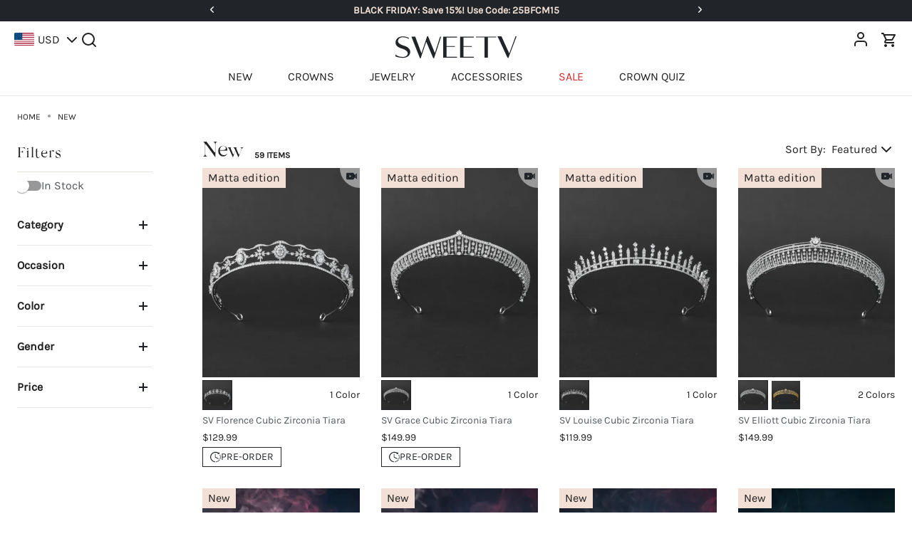

--- FILE ---
content_type: text/html; charset=utf-8
request_url: https://www.sweetv.com/new?a_crown_type=6008&color=5432
body_size: 28337
content:
<!DOCTYPE html><html lang="en"><head><meta charSet="utf-8"/><meta name="viewport" content="width=device-width, initial-scale=1, minimum-scale=1, maximum-scale=1, shrink-to-fit=no, user-scalable=0, viewport-fit=cover"/><link rel="dns-prefetch" href="https://magento.sweetv.com/"/><link rel="preconnect" href="https://magento.sweetv.com/" cross-origin="crossorigin"/><meta name="viewport" content="width=device-width, initial-scale=1"/><link rel="preload" href="/_next/static/chunks/webpack-8948828da22f1b6b.js" as="script" fetchPriority="low"/><script src="/_next/static/chunks/63c69f0e-fac3c40e22f5c531.js" async=""></script><script src="/_next/static/chunks/7986-c8736e5e81acff2e.js" async=""></script><script src="/_next/static/chunks/main-app-6921b60dcf3c33d7.js" async=""></script><link rel="preload" href="/js/googleTag.js" as="script"/><link rel="preload" href="/js/facebook.js" as="script"/><link rel="preload" href="/js/tiktok.js" as="script"/><link rel="preload" href="/js/jquery.min.js" as="script"/><link rel="preload" href="/js/jquery.validation.min.js" as="script"/><meta http-equiv="X-UA-Compatible" content="IE=edge"/><meta name="apple-mobile-web-app-capable" content="yes"/><meta name="apple-mobile-web-app-title" content="Sweetv"/><meta name="format-detection" content="telephone=no, email=no"/><meta name="application-name" content="Sweetv"/><meta name="apple-mobile-web-app-capable" content="yes"/><meta name="apple-mobile-web-app-title" content="Sweetv"/><meta name="format-detection" content="telephone=no"/><meta name="mobile-web-app-capable" content="yes"/><meta name="msapplication-TileColor" content="#2B5797"/><meta name="msapplication-tap-highlight" content="no"/><meta name="google-site-verification" content="l7_hc4x2cCdI9yC62s1wu74eQ5tRLwaPPvMtmX1Akrk"/><link rel="manifest" href="/manifest.json"/><title>New Arrivals: Crowns, Tiaras, Headpieces &amp; Jewelry | SWEETV</title><meta name="description" content="Explore SWEETV&#x27;s new collection featuring the latest fashion crowns, tiaras, headpieces and jewelry. Perfect for weddings and daily elegance. Shop ..."/><link rel="canonical" href="https://www.sweetv.com/new"/><script>(self.__next_s=self.__next_s||[]).push(["/js/jquery.min.js"])</script><script>(self.__next_s=self.__next_s||[]).push(["/js/jquery.validation.min.js"])</script><script src="/_next/static/chunks/polyfills-c67a75d1b6f99dc8.js" noModule=""></script></head><body><!--$!--><template data-dgst="NEXT_DYNAMIC_NO_SSR_CODE"></template><!--/$--><div id="app-root"><script id="snippet-0" async="" type="application/ld+json">{"@context":"https:\/\/schema.org","@type":"WebSite","url":"https:\/\/www.sweetv.com\/","potentialAction":{"@type":"SearchAction","target":"https:\/\/www.sweetv.com\/search.html?q={search_term_string}","query-input":"required name=search_term_string"}}</script><script id="snippet-1" async="" type="application/ld+json">{"@context":"http:\/\/schema.org","@type":"WebPage","url":"https:\/\/www.sweetv.com\/new","mainEntity":{"@type":"offerCatalog","name":"New","url":"https:\/\/www.sweetv.com\/new","numberOfItems":59,"itemListElement":[{"@context":"https:\/\/schema.org","@type":"Product","name":"SV Florence Cubic Zirconia Tiara","sku":"HG25234CP","image":"https:\/\/www.sweetv.com\/media\/catalog\/product\/cache\/1254bbd2be64de908f1d9e81c4f57bcf\/1\/_\/1_690452865904b.webp","category":"Women Crowns","model":"SV Florence Cubic Zirconia Tiara","description":"Feel like royalty in the magnificent SV Florence Tiara. Evoking the elegance of classic heirlooms, this vintage inspired bridal tiara showcases majestic oval-cut stones set along a graceful, sparkling band. It is a truly elegant bridal headpiece that radiates timeless beauty, making it the perfect royal wedding crystal crown for a majestic entrance.","gtin8":"HG25234CP","offers":{"@type":"Offer","url":"https:\/\/www.sweetv.com\/sv-florence-cubic-zirconia-tiara-hg25234cp.html","price":"129.99","priceCurrency":"USD","priceValidUntil":"2030-01-01","availability":"https:\/\/schema.org\/InStock","itemCondition":"https:\/\/schema.org\/NewCondition","acceptedPaymentMethod":["http:\/\/purl.org\/goodrelations\/v1#PayPal"],"sku":"HG25234CP","gtin":"HG25234CP","hasMerchantReturnPolicy":{"@type":"MerchantReturnPolicy","url":"https:\/\/www.sweetv.com\/return-policy","returnPolicyCategory":"https:\/\/schema.org\/MerchantReturnFiniteReturnWindow","merchantReturnDays":"14","returnFees":"https:\/\/schema.org\/FreeReturn"},"shippingDetails":{"@type":"OfferShippingDetails","shippingRate":{"@type":"MonetaryAmount","value":0,"currency":"USD"}}}},{"@context":"https:\/\/schema.org","@type":"Product","name":"SV Grace Cubic Zirconia Tiara","sku":"HG25233CP","image":"https:\/\/www.sweetv.com\/media\/catalog\/product\/cache\/1254bbd2be64de908f1d9e81c4f57bcf\/1\/_\/1_690452242e436.webp","category":"Women Crowns","model":"SV Grace Cubic Zirconia Tiara","description":"Step into the spotlight with the SV Grace Tiara, the epitome of bridal sophistication. This elegant bridal headpiece features a cascade of shimmering crystals that move with you. As a classic cubic zirconia wedding tiara, its intricate dangling crystal bridal headwear design catches the light beautifully, making it the perfect sparkling hair accessory for brides.","gtin8":"HG25233CP","offers":{"@type":"Offer","url":"https:\/\/www.sweetv.com\/sv-grace-cubic-zirconia-tiara-hg25233cp.html","price":"149.99","priceCurrency":"USD","priceValidUntil":"2030-01-01","availability":"https:\/\/schema.org\/InStock","itemCondition":"https:\/\/schema.org\/NewCondition","acceptedPaymentMethod":["http:\/\/purl.org\/goodrelations\/v1#PayPal"],"sku":"HG25233CP","gtin":"HG25233CP","hasMerchantReturnPolicy":{"@type":"MerchantReturnPolicy","url":"https:\/\/www.sweetv.com\/return-policy","returnPolicyCategory":"https:\/\/schema.org\/MerchantReturnFiniteReturnWindow","merchantReturnDays":"14","returnFees":"https:\/\/schema.org\/FreeReturn"},"shippingDetails":{"@type":"OfferShippingDetails","shippingRate":{"@type":"MonetaryAmount","value":0,"currency":"USD"}}}},{"@context":"https:\/\/schema.org","@type":"Product","name":"SV Louise Cubic Zirconia Tiara","sku":"HG25232CP","image":"https:\/\/www.sweetv.com\/media\/catalog\/product\/cache\/1254bbd2be64de908f1d9e81c4f57bcf\/1\/_\/1_690451acb0642.webp","category":"Women Crowns","model":"SV Louise Cubic Zirconia Tiara","description":"For the modern bride, the SV Louise Tiara is a masterpiece of contemporary design. This modern bridal tiara features a striking, clean silhouette with brilliant baguette and round-cut stones. It's a chic and sophisticated architectural wedding headpiece that sparkles with every turn, creating the perfect baguette crystal crown for a bold and unforgettable bridal statement.","gtin8":"HG25232CP","offers":{"@type":"Offer","url":"https:\/\/www.sweetv.com\/sv-louise-cubic-zirconia-tiara-hg25232cp.html","price":"119.99","priceCurrency":"USD","priceValidUntil":"2030-01-01","availability":"https:\/\/schema.org\/InStock","itemCondition":"https:\/\/schema.org\/NewCondition","acceptedPaymentMethod":["http:\/\/purl.org\/goodrelations\/v1#PayPal"],"sku":"HG25232CP","gtin":"HG25232CP","hasMerchantReturnPolicy":{"@type":"MerchantReturnPolicy","url":"https:\/\/www.sweetv.com\/return-policy","returnPolicyCategory":"https:\/\/schema.org\/MerchantReturnFiniteReturnWindow","merchantReturnDays":"14","returnFees":"https:\/\/schema.org\/FreeReturn"},"shippingDetails":{"@type":"OfferShippingDetails","shippingRate":{"@type":"MonetaryAmount","value":0,"currency":"USD"}}}},{"@context":"https:\/\/schema.org","@type":"Product","name":"SV Elliott Cubic Zirconia Tiara","sku":"HG25177CP","image":"https:\/\/www.sweetv.com\/media\/catalog\/product\/cache\/1254bbd2be64de908f1d9e81c4f57bcf\/1\/_\/1_690450a6ccf6a.webp","category":"Women Crowns","model":"SV Elliott Cubic Zirconia Tiara","description":"Feel like a true queen with the SV Elliott Tiara, an elegant bridal headpiece designed for your most special day. This stunning cubic zirconia wedding tiara features intricate detailing and brilliant-cut stones that capture the light from every angle. It's the ultimate sparkling hair accessory for brides seeking a touch of sophisticated, unforgettable glamour. Available in gold and silver.","gtin8":"HG25177CP","offers":{"@type":"Offer","url":"https:\/\/www.sweetv.com\/sv-elliott-cubic-zirconia-tiara-hg25177cp.html","price":"149.99","priceCurrency":"USD","priceValidUntil":"2030-01-01","availability":"https:\/\/schema.org\/InStock","itemCondition":"https:\/\/schema.org\/NewCondition","acceptedPaymentMethod":["http:\/\/purl.org\/goodrelations\/v1#PayPal"],"sku":"HG25177CP","gtin":"HG25177CP","hasMerchantReturnPolicy":{"@type":"MerchantReturnPolicy","url":"https:\/\/www.sweetv.com\/return-policy","returnPolicyCategory":"https:\/\/schema.org\/MerchantReturnFiniteReturnWindow","merchantReturnDays":"14","returnFees":"https:\/\/schema.org\/FreeReturn"},"shippingDetails":{"@type":"OfferShippingDetails","shippingRate":{"@type":"MonetaryAmount","value":0,"currency":"USD"}}}},{"@context":"https:\/\/schema.org","@type":"Product","name":"SV Oculus Infernum Halloween Tiara","sku":"HG25157CP","image":"https:\/\/www.sweetv.com\/media\/catalog\/product\/cache\/1254bbd2be64de908f1d9e81c4f57bcf\/1\/_\/1_68cb68b794ef0.webp","category":"Women Crowns","model":"SV Oculus Infernum Halloween Tiara","description":"Gaze into the abyss with the Oculus Infernum Tiara. This powerful evil eye gothic crown features tangled, dark metal spikes embracing a watchful, otherworldly eye at its center. Flanked by brilliant purple gems, this is the ultimate dark fantasy Halloween crown for a sorceress who commands shadows and secrets at any mystical gathering.","gtin8":"HG25157CP","offers":{"@type":"Offer","url":"https:\/\/www.sweetv.com\/sv-oculus-infernum-halloween-tiara-hg25157cp.html","price":"39.99","priceCurrency":"USD","priceValidUntil":"2030-01-01","availability":"https:\/\/schema.org\/InStock","itemCondition":"https:\/\/schema.org\/NewCondition","acceptedPaymentMethod":["http:\/\/purl.org\/goodrelations\/v1#PayPal"],"sku":"HG25157CP","gtin":"HG25157CP","hasMerchantReturnPolicy":{"@type":"MerchantReturnPolicy","url":"https:\/\/www.sweetv.com\/return-policy","returnPolicyCategory":"https:\/\/schema.org\/MerchantReturnFiniteReturnWindow","merchantReturnDays":"14","returnFees":"https:\/\/schema.org\/FreeReturn"},"shippingDetails":{"@type":"OfferShippingDetails","shippingRate":{"@type":"MonetaryAmount","value":0,"currency":"USD"}}}},{"@context":"https:\/\/schema.org","@type":"Product","name":"SV Soul Forge Halloween Tiara","sku":"HG25155CP","image":"https:\/\/www.sweetv.com\/media\/catalog\/product\/cache\/1254bbd2be64de908f1d9e81c4f57bcf\/1\/_\/1_68cb67dd76f8e.webp","category":"Women Crowns","model":"SV Soul Forge Halloween Tiara","description":"Behold the power of the Soul Forge with this captivating Halloween tiara. This extraordinary evil eye gothic crown features a mesmerizing red cat's eye staring from a web of black metal and crimson gems. As a formidable dark fantasy Halloween crown, it\u2019s the ultimate accessory for a powerful sorceress or a dark monarch ready to rule the night.","gtin8":"HG25155CP","offers":{"@type":"Offer","url":"https:\/\/www.sweetv.com\/sv-soul-forge-halloween-tiara-hg25155cp.html","price":"39.99","priceCurrency":"USD","priceValidUntil":"2030-01-01","availability":"https:\/\/schema.org\/InStock","itemCondition":"https:\/\/schema.org\/NewCondition","acceptedPaymentMethod":["http:\/\/purl.org\/goodrelations\/v1#PayPal"],"sku":"HG25155CP","gtin":"HG25155CP","hasMerchantReturnPolicy":{"@type":"MerchantReturnPolicy","url":"https:\/\/www.sweetv.com\/return-policy","returnPolicyCategory":"https:\/\/schema.org\/MerchantReturnFiniteReturnWindow","merchantReturnDays":"14","returnFees":"https:\/\/schema.org\/FreeReturn"},"shippingDetails":{"@type":"OfferShippingDetails","shippingRate":{"@type":"MonetaryAmount","value":0,"currency":"USD"}}}},{"@context":"https:\/\/schema.org","@type":"Product","name":"SV Black Witch Halloween Tiara","sku":"HG25154CP","image":"https:\/\/www.sweetv.com\/media\/catalog\/product\/cache\/1254bbd2be64de908f1d9e81c4f57bcf\/1\/_\/1_68cb674a8dc49.webp","category":"Women Crowns","model":"SV Black Witch Halloween Tiara","description":"Channel your inner enchantress with the SV Black Witch Tiara. This stunning gothic sorceress tiara is crafted from dark gunmetal, forming elegant horns and thorny branches. As a striking black metal witch tiara, it is adorned with captivating purple and magenta gems, making it the perfect purple gemstone party crown for a night of powerful magic.","gtin8":"HG25154CP","offers":{"@type":"Offer","url":"https:\/\/www.sweetv.com\/sv-black-witch-halloween-tiara-hg25154cp.html","price":"39.99","priceCurrency":"USD","priceValidUntil":"2030-01-01","availability":"https:\/\/schema.org\/InStock","itemCondition":"https:\/\/schema.org\/NewCondition","acceptedPaymentMethod":["http:\/\/purl.org\/goodrelations\/v1#PayPal"],"sku":"HG25154CP","gtin":"HG25154CP","hasMerchantReturnPolicy":{"@type":"MerchantReturnPolicy","url":"https:\/\/www.sweetv.com\/return-policy","returnPolicyCategory":"https:\/\/schema.org\/MerchantReturnFiniteReturnWindow","merchantReturnDays":"14","returnFees":"https:\/\/schema.org\/FreeReturn"},"shippingDetails":{"@type":"OfferShippingDetails","shippingRate":{"@type":"MonetaryAmount","value":0,"currency":"USD"}}}},{"@context":"https:\/\/schema.org","@type":"Product","name":"SV Widow's Web Halloween Tiara","sku":"HG25153CP","image":"https:\/\/www.sweetv.com\/media\/catalog\/product\/cache\/1254bbd2be64de908f1d9e81c4f57bcf\/1\/_\/1_68cb66d8761c7.webp","category":"Women Crowns","model":"SV Widow's Web Halloween Tiara","description":"Weave a web of dark enchantment with the SV Widow's Web Tiara. This stunning gothic spiderweb tiara features an intricate design of tangled, thorny branches, dotted with emerald green and black gems surrounding a captivating iridescent blue centerpiece. It's the ultimate spider queen headpiece, perfect for completing your transformation into a formidable and glamorous sorceress.","gtin8":"HG25153CP","offers":{"@type":"Offer","url":"https:\/\/www.sweetv.com\/sv-widows-web-halloween-tiara-hg25153cp.html","price":"39.99","priceCurrency":"USD","priceValidUntil":"2030-01-01","availability":"https:\/\/schema.org\/InStock","itemCondition":"https:\/\/schema.org\/NewCondition","acceptedPaymentMethod":["http:\/\/purl.org\/goodrelations\/v1#PayPal"],"sku":"HG25153CP","gtin":"HG25153CP","hasMerchantReturnPolicy":{"@type":"MerchantReturnPolicy","url":"https:\/\/www.sweetv.com\/return-policy","returnPolicyCategory":"https:\/\/schema.org\/MerchantReturnFiniteReturnWindow","merchantReturnDays":"14","returnFees":"https:\/\/schema.org\/FreeReturn"},"shippingDetails":{"@type":"OfferShippingDetails","shippingRate":{"@type":"MonetaryAmount","value":0,"currency":"USD"}}}},{"@context":"https:\/\/schema.org","@type":"Product","name":"SV Crimson Atrium Halloween Tiara","sku":"HG25152CP","image":"https:\/\/www.sweetv.com\/media\/catalog\/product\/cache\/1254bbd2be64de908f1d9e81c4f57bcf\/1\/_\/1_68cb6660c9517.webp","category":"Women Crowns","model":"SV Crimson Atrium Halloween Tiara","description":"Rule the night with the Crimson Atrium Tiara, the ultimate accessory for a dark monarch. This magnificent gothic queen statement tiara features an intricate skeletal frame cradling a deep red, heart-like gem. As a stunning dark fantasy Halloween crown, it\u2019s designed to captivate and command. Embrace your power with this unforgettable crimson heart gothic tiara.","gtin8":"HG25152CP","offers":{"@type":"Offer","url":"https:\/\/www.sweetv.com\/sv-crimson-atrium-halloween-tiara-hg25152cp.html","price":"39.99","priceCurrency":"USD","priceValidUntil":"2030-01-01","availability":"https:\/\/schema.org\/InStock","itemCondition":"https:\/\/schema.org\/NewCondition","acceptedPaymentMethod":["http:\/\/purl.org\/goodrelations\/v1#PayPal"],"sku":"HG25152CP","gtin":"HG25152CP","hasMerchantReturnPolicy":{"@type":"MerchantReturnPolicy","url":"https:\/\/www.sweetv.com\/return-policy","returnPolicyCategory":"https:\/\/schema.org\/MerchantReturnFiniteReturnWindow","merchantReturnDays":"14","returnFees":"https:\/\/schema.org\/FreeReturn"},"shippingDetails":{"@type":"OfferShippingDetails","shippingRate":{"@type":"MonetaryAmount","value":0,"currency":"USD"}}}},{"@context":"https:\/\/schema.org","@type":"Product","name":"SV Angela Crystal Tiara","sku":"HG25163CP","image":"https:\/\/www.sweetv.com\/media\/catalog\/product\/cache\/1254bbd2be64de908f1d9e81c4f57bcf\/1\/_\/1_84_6886ed5f87575.jpg","category":"For Wedding","model":"SV Angela Crystal Tiara","description":"Add a touch of regal grace to your wedding ensemble with the SV Angela Crystal Tiara. Its exquisite design showcases a magnificent central gemstone, accented by dozens of shimmering crystals for breathtaking sparkle. Choose between radiant silver or classic gold to perfectly complement your gown and shine beautifully.","gtin8":"HG25163CP","offers":{"@type":"Offer","url":"https:\/\/www.sweetv.com\/sv-angela-crystal-tiara-hg25163cp.html","price":"20.99","priceCurrency":"USD","priceValidUntil":"2030-01-01","availability":"https:\/\/schema.org\/InStock","itemCondition":"https:\/\/schema.org\/NewCondition","acceptedPaymentMethod":["http:\/\/purl.org\/goodrelations\/v1#PayPal"],"sku":"HG25163CP","gtin":"HG25163CP","hasMerchantReturnPolicy":{"@type":"MerchantReturnPolicy","url":"https:\/\/www.sweetv.com\/return-policy","returnPolicyCategory":"https:\/\/schema.org\/MerchantReturnFiniteReturnWindow","merchantReturnDays":"14","returnFees":"https:\/\/schema.org\/FreeReturn"},"shippingDetails":{"@type":"OfferShippingDetails","shippingRate":{"@type":"MonetaryAmount","value":0,"currency":"USD"}}}},{"@context":"https:\/\/schema.org","@type":"Product","name":"SV Raegan Crystal Tiara","sku":"HG25164CP","image":"https:\/\/www.sweetv.com\/media\/catalog\/product\/cache\/1254bbd2be64de908f1d9e81c4f57bcf\/1\/_\/1_84_6886edf78276e.jpg","category":"For Wedding","model":"SV Raegan Crystal Tiara","description":"Live out a modern fairytale with the SV Raegan Crystal Tiara. This exquisite headpiece features intricate crystal-paved scrolls that elegantly frame a stunning central gemstone. Available in both shimmering silver and warm gold, it\u2019s the perfect romantic accessory to complete your unforgettable wedding day look.","gtin8":"HG25164CP","offers":{"@type":"Offer","url":"https:\/\/www.sweetv.com\/sv-raegan-crystal-tiara-hg25164cp.html","price":"20.99","priceCurrency":"USD","priceValidUntil":"2030-01-01","availability":"https:\/\/schema.org\/InStock","itemCondition":"https:\/\/schema.org\/NewCondition","acceptedPaymentMethod":["http:\/\/purl.org\/goodrelations\/v1#PayPal"],"sku":"HG25164CP","gtin":"HG25164CP","hasMerchantReturnPolicy":{"@type":"MerchantReturnPolicy","url":"https:\/\/www.sweetv.com\/return-policy","returnPolicyCategory":"https:\/\/schema.org\/MerchantReturnFiniteReturnWindow","merchantReturnDays":"14","returnFees":"https:\/\/schema.org\/FreeReturn"},"shippingDetails":{"@type":"OfferShippingDetails","shippingRate":{"@type":"MonetaryAmount","value":0,"currency":"USD"}}}},{"@context":"https:\/\/schema.org","@type":"Product","name":"SV Vintage Filigree Scrollwork Ring","sku":"ZH25220CP","image":"https:\/\/www.sweetv.com\/media\/catalog\/product\/cache\/1254bbd2be64de908f1d9e81c4f57bcf\/ZH25220CP12H\/1-20250829081340.webp","category":"Rings","model":"SV Vintage Filigree Scrollwork Ring","description":"Channel timeless romance with this exquisite gothic victorian ring. A lustrous rose quartz cabochon, a renowned natural healing crystal, is nested within an intricate, antiqued silver filigree setting. This beautiful vintage style ring with its delicate scrollwork is a true filigree statement ring, perfect for bringing antique charm to your everyday or party look.","gtin8":"ZH25220CP","offers":{"@type":"Offer","url":"https:\/\/www.sweetv.com\/sv-vintage-filigree-scrollwork-ring-zh25220cp.html","price":"49.99","priceCurrency":"USD","priceValidUntil":"2030-01-01","availability":"https:\/\/schema.org\/InStock","itemCondition":"https:\/\/schema.org\/NewCondition","acceptedPaymentMethod":["http:\/\/purl.org\/goodrelations\/v1#PayPal"],"sku":"ZH25220CP","gtin":"ZH25220CP","hasMerchantReturnPolicy":{"@type":"MerchantReturnPolicy","url":"https:\/\/www.sweetv.com\/return-policy","returnPolicyCategory":"https:\/\/schema.org\/MerchantReturnFiniteReturnWindow","merchantReturnDays":"14","returnFees":"https:\/\/schema.org\/FreeReturn"},"shippingDetails":{"@type":"OfferShippingDetails","shippingRate":{"@type":"MonetaryAmount","value":0,"currency":"USD"}}}},{"@context":"https:\/\/schema.org","@type":"Product","name":"SV Art Nouveau Botanical Amethyst Ring","sku":"ZH25219CP","image":"https:\/\/www.sweetv.com\/media\/catalog\/product\/cache\/1254bbd2be64de908f1d9e81c4f57bcf\/ZH25219CP103\/1-20250829081339.webp","category":"Rings","model":"SV Art Nouveau Botanical Amethyst Ring","description":"Adorn your finger with this exquisite piece of art nouveau inspired jewelry. A faceted amethyst glows within a delicate embrace of antiqued silver leaves. This beautiful floral statement ring is a perfect piece of nature themed jewelry, with intricate details that make it a wearable work of art for any occasion, from daily wear to parties.","gtin8":"ZH25219CP","offers":{"@type":"Offer","url":"https:\/\/www.sweetv.com\/sv-art-nouveau-botanical-amethyst-ring-zh25219cp.html","price":"49.99","priceCurrency":"USD","priceValidUntil":"2030-01-01","availability":"https:\/\/schema.org\/InStock","itemCondition":"https:\/\/schema.org\/NewCondition","acceptedPaymentMethod":["http:\/\/purl.org\/goodrelations\/v1#PayPal"],"sku":"ZH25219CP","gtin":"ZH25219CP","hasMerchantReturnPolicy":{"@type":"MerchantReturnPolicy","url":"https:\/\/www.sweetv.com\/return-policy","returnPolicyCategory":"https:\/\/schema.org\/MerchantReturnFiniteReturnWindow","merchantReturnDays":"14","returnFees":"https:\/\/schema.org\/FreeReturn"},"shippingDetails":{"@type":"OfferShippingDetails","shippingRate":{"@type":"MonetaryAmount","value":0,"currency":"USD"}}}},{"@context":"https:\/\/schema.org","@type":"Product","name":"SV Art Nouveau Floral Amethyst Ring","sku":"ZH25218CP","image":"https:\/\/www.sweetv.com\/media\/catalog\/product\/cache\/1254bbd2be64de908f1d9e81c4f57bcf\/ZH25218CP109\/1-20250829081339.webp","category":"Rings","model":"SV Art Nouveau Floral Amethyst Ring","description":"Embrace the elegance of a bygone era with this exquisite art nouveau inspired ring. A brilliant oval faceted amethyst jewelry piece shines at its center, surrounded by delicate, handcrafted floral details. This handmade sterling silver ring is a true work of art, making it a unique floral promise ring or a sophisticated statement for everyday wear.","gtin8":"ZH25218CP","offers":{"@type":"Offer","url":"https:\/\/www.sweetv.com\/sv-art-nouveau-floral-amethyst-ring-zh25218cp.html","price":"49.99","priceCurrency":"USD","priceValidUntil":"2030-01-01","availability":"https:\/\/schema.org\/InStock","itemCondition":"https:\/\/schema.org\/NewCondition","acceptedPaymentMethod":["http:\/\/purl.org\/goodrelations\/v1#PayPal"],"sku":"ZH25218CP","gtin":"ZH25218CP","hasMerchantReturnPolicy":{"@type":"MerchantReturnPolicy","url":"https:\/\/www.sweetv.com\/return-policy","returnPolicyCategory":"https:\/\/schema.org\/MerchantReturnFiniteReturnWindow","merchantReturnDays":"14","returnFees":"https:\/\/schema.org\/FreeReturn"},"shippingDetails":{"@type":"OfferShippingDetails","shippingRate":{"@type":"MonetaryAmount","value":0,"currency":"USD"}}}},{"@context":"https:\/\/schema.org","@type":"Product","name":"SV Vintage Peridot Rose Garden Ring","sku":"ZH25217CP","image":"https:\/\/www.sweetv.com\/media\/catalog\/product\/cache\/1254bbd2be64de908f1d9e81c4f57bcf\/ZH25217CP168\/1-20250829081339.webp","category":"Rings","model":"SV Vintage Peridot Rose Garden Ring","description":"Flourish with timeless romance wearing this exquisite art nouveau rose garden ring. A vibrant, round-cut peridot blooms at the center of an intricately sculpted floral band. This beautiful piece of sterling silver peridot jewelry is a wearable work of art, making this vintage style floral ring a perfect and enchanting accessory for everyday elegance or a special night out.","gtin8":"ZH25217CP","offers":{"@type":"Offer","url":"https:\/\/www.sweetv.com\/sv-vintage-peridot-rose-garden-ring-zh25217cp.html","price":"49.99","priceCurrency":"USD","priceValidUntil":"2030-01-01","availability":"https:\/\/schema.org\/InStock","itemCondition":"https:\/\/schema.org\/NewCondition","acceptedPaymentMethod":["http:\/\/purl.org\/goodrelations\/v1#PayPal"],"sku":"ZH25217CP","gtin":"ZH25217CP","hasMerchantReturnPolicy":{"@type":"MerchantReturnPolicy","url":"https:\/\/www.sweetv.com\/return-policy","returnPolicyCategory":"https:\/\/schema.org\/MerchantReturnFiniteReturnWindow","merchantReturnDays":"14","returnFees":"https:\/\/schema.org\/FreeReturn"},"shippingDetails":{"@type":"OfferShippingDetails","shippingRate":{"@type":"MonetaryAmount","value":0,"currency":"USD"}}}},{"@context":"https:\/\/schema.org","@type":"Product","name":"SV Luminous Antique Moonstone Ring","sku":"ZH25216CP","image":"https:\/\/www.sweetv.com\/media\/catalog\/product\/cache\/1254bbd2be64de908f1d9e81c4f57bcf\/ZH25216CP127\/1-20250829081339.webp","category":"Rings","model":"SV Luminous Antique Moonstone Ring","description":"Capture the romance of a bygone era with this exquisite vintage style ring. Reminiscent of prized heirlooms, this Victorian era inspired ring showcases a luminous moonstone glowing with an inner light. The ornate, scalloped bezel is a masterpiece of texture, making this a stunning milgrain detail ring and a timeless addition to any collection.","gtin8":"ZH25216CP","offers":{"@type":"Offer","url":"https:\/\/www.sweetv.com\/sv-luminous-antique-moonstone-ring-zh25216cp.html","price":"49.99","priceCurrency":"USD","priceValidUntil":"2030-01-01","availability":"https:\/\/schema.org\/InStock","itemCondition":"https:\/\/schema.org\/NewCondition","acceptedPaymentMethod":["http:\/\/purl.org\/goodrelations\/v1#PayPal"],"sku":"ZH25216CP","gtin":"ZH25216CP","hasMerchantReturnPolicy":{"@type":"MerchantReturnPolicy","url":"https:\/\/www.sweetv.com\/return-policy","returnPolicyCategory":"https:\/\/schema.org\/MerchantReturnFiniteReturnWindow","merchantReturnDays":"14","returnFees":"https:\/\/schema.org\/FreeReturn"},"shippingDetails":{"@type":"OfferShippingDetails","shippingRate":{"@type":"MonetaryAmount","value":0,"currency":"USD"}}}},{"@context":"https:\/\/schema.org","@type":"Product","name":"SV Oceanic Depths Victorian Aquamarine Ring","sku":"ZH25215CP","image":"https:\/\/www.sweetv.com\/media\/catalog\/product\/cache\/1254bbd2be64de908f1d9e81c4f57bcf\/ZH25215CP142\/1-20250829081339.webp","category":"Rings","model":"SV Oceanic Depths Victorian Aquamarine Ring","description":"Dive into a world of romantic mystery with this piece of gothic style jewelry. This stunning Victorian era inspired ring features a captivating, deep blue aquamarine nestled within an ornate, antiqued silver-tone setting. The intricate openwork transforms this piece into a beautiful antique filigree ring, perfect for the modern soul with a love for the past.","gtin8":"ZH25215CP","offers":{"@type":"Offer","url":"https:\/\/www.sweetv.com\/sv-oceanic-depths-victorian-aquamarine-ring-zh25215cp.html","price":"49.99","priceCurrency":"USD","priceValidUntil":"2030-01-01","availability":"https:\/\/schema.org\/InStock","itemCondition":"https:\/\/schema.org\/NewCondition","acceptedPaymentMethod":["http:\/\/purl.org\/goodrelations\/v1#PayPal"],"sku":"ZH25215CP","gtin":"ZH25215CP","hasMerchantReturnPolicy":{"@type":"MerchantReturnPolicy","url":"https:\/\/www.sweetv.com\/return-policy","returnPolicyCategory":"https:\/\/schema.org\/MerchantReturnFiniteReturnWindow","merchantReturnDays":"14","returnFees":"https:\/\/schema.org\/FreeReturn"},"shippingDetails":{"@type":"OfferShippingDetails","shippingRate":{"@type":"MonetaryAmount","value":0,"currency":"USD"}}}},{"@context":"https:\/\/schema.org","@type":"Product","name":"SV Verdant Grove Antique Peridot Ring","sku":"ZH25214CP","image":"https:\/\/www.sweetv.com\/media\/catalog\/product\/cache\/1254bbd2be64de908f1d9e81c4f57bcf\/ZH25214CP168\/1-20250829081339.webp","category":"Rings","model":"SV Verdant Grove Antique Peridot Ring","description":"Unleash your inner romantic with this exquisite piece of gothic style jewelry. A vibrant, oval-cut peridot glows within an oxidized silver-tone setting, creating a stunning contrast. This Victorian era inspired ring is adorned with intricate openwork, making it a perfect antique filigree ring that speaks of timeless elegance and mysterious allure.","gtin8":"ZH25214CP","offers":{"@type":"Offer","url":"https:\/\/www.sweetv.com\/sv-verdant-grove-antique-peridot-ring-zh25214cp.html","price":"49.99","priceCurrency":"USD","priceValidUntil":"2030-01-01","availability":"https:\/\/schema.org\/InStock","itemCondition":"https:\/\/schema.org\/NewCondition","acceptedPaymentMethod":["http:\/\/purl.org\/goodrelations\/v1#PayPal"],"sku":"ZH25214CP","gtin":"ZH25214CP","hasMerchantReturnPolicy":{"@type":"MerchantReturnPolicy","url":"https:\/\/www.sweetv.com\/return-policy","returnPolicyCategory":"https:\/\/schema.org\/MerchantReturnFiniteReturnWindow","merchantReturnDays":"14","returnFees":"https:\/\/schema.org\/FreeReturn"},"shippingDetails":{"@type":"OfferShippingDetails","shippingRate":{"@type":"MonetaryAmount","value":0,"currency":"USD"}}}},{"@context":"https:\/\/schema.org","@type":"Product","name":"SV Celestial Harmony Sun Moon Ring","sku":"ZH25213CP","image":"https:\/\/www.sweetv.com\/media\/catalog\/product\/cache\/1254bbd2be64de908f1d9e81c4f57bcf\/ZH25213CP127\/1-20250829081339.webp","category":"Rings","model":"SV Celestial Harmony Sun Moon Ring","description":"Embrace the magic of the cosmos with this enchanting piece of celestial inspired jewelry. This iconic sun and moon ring features an intricately detailed crescent moon embracing a luminous gemstone orb. Available as serene aquamarine or mystical amethyst, this beautiful spiritual protection ring is a perfect talisman to guide your days and nights.","gtin8":"ZH25213CP","offers":{"@type":"Offer","url":"https:\/\/www.sweetv.com\/sv-celestial-harmony-sun-moon-ring-zh25213cp.html","price":"24.99","priceCurrency":"USD","priceValidUntil":"2030-01-01","availability":"https:\/\/schema.org\/InStock","itemCondition":"https:\/\/schema.org\/NewCondition","acceptedPaymentMethod":["http:\/\/purl.org\/goodrelations\/v1#PayPal"],"sku":"ZH25213CP","gtin":"ZH25213CP","hasMerchantReturnPolicy":{"@type":"MerchantReturnPolicy","url":"https:\/\/www.sweetv.com\/return-policy","returnPolicyCategory":"https:\/\/schema.org\/MerchantReturnFiniteReturnWindow","merchantReturnDays":"14","returnFees":"https:\/\/schema.org\/FreeReturn"},"shippingDetails":{"@type":"OfferShippingDetails","shippingRate":{"@type":"MonetaryAmount","value":0,"currency":"USD"}}}},{"@context":"https:\/\/schema.org","@type":"Product","name":"SV Bohemian Macrame Green Fluorite Necklace","sku":"XL25212CP","image":"https:\/\/www.sweetv.com\/media\/catalog\/product\/cache\/1254bbd2be64de908f1d9e81c4f57bcf\/XL25212CP138\/1-20250829081338.webp","category":"Necklaces","model":"SV Bohemian Macrame Green Fluorite Necklace","description":"Embrace your free spirit with this stunning piece of bohemian gypsy jewelry. Expertly handcrafted as a macrame crystal holder necklace, it showcases a beautiful piece of Green Fluorite. This raw crystal jewelry, featuring an adjustable cord with accent beads, is a unique piece of artisan crafted jewelry perfect for any festival or party.","gtin8":"XL25212CP","offers":{"@type":"Offer","url":"https:\/\/www.sweetv.com\/sv-bohemian-macrame-green-fluorite-necklace-xl25212cp.html","price":"39.99","priceCurrency":"USD","priceValidUntil":"2030-01-01","availability":"https:\/\/schema.org\/InStock","itemCondition":"https:\/\/schema.org\/NewCondition","acceptedPaymentMethod":["http:\/\/purl.org\/goodrelations\/v1#PayPal"],"sku":"XL25212CP","gtin":"XL25212CP","hasMerchantReturnPolicy":{"@type":"MerchantReturnPolicy","url":"https:\/\/www.sweetv.com\/return-policy","returnPolicyCategory":"https:\/\/schema.org\/MerchantReturnFiniteReturnWindow","merchantReturnDays":"14","returnFees":"https:\/\/schema.org\/FreeReturn"},"shippingDetails":{"@type":"OfferShippingDetails","shippingRate":{"@type":"MonetaryAmount","value":0,"currency":"USD"}}}}]}}</script></div><script src="/_next/static/chunks/webpack-8948828da22f1b6b.js" async=""></script><script>(self.__next_f=self.__next_f||[]).push([0])</script><script>self.__next_f.push([1,"0:\"$L1\"\n"])</script><script>self.__next_f.push([1,"2:I{\"id\":46097,\"chunks\":[\"2272:static/chunks/webpack-8948828da22f1b6b.js\",\"6314:static/chunks/63c69f0e-fac3c40e22f5c531.js\",\"7986:static/chunks/7986-c8736e5e81acff2e.js\"],\"name\":\"\",\"async\":false}\n4:I{\"id\":13225,\"chunks\":[\"2272:static/chunks/webpack-8948828da22f1b6b.js\",\"6314:static/chunks/63c69f0e-fac3c40e22f5c531.js\",\"7986:static/chunks/7986-c8736e5e81acff2e.js\"],\"name\":\"\",\"async\":false}\n"])</script><script>self.__next_f.push([1,"5:I{\"id\":86527,\"chunks\":[\"8590:static/chunks/8590-d37da7b755df7d1d.js\",\"7425:static/chunks/7425-8bbc78c22ed73958.js\",\"3189:static/chunks/3189-cc2d141ca03f80ad.js\",\"6948:static/chunks/6948-0ec2176f3e49f972.js\",\"2032:static/chunks/2032-2cb78d5491738df4.js\",\"2808:static/chunks/2808-0fc7375081c08df6.js\",\"4369:static/chunks/4369-ac829d2cd62fc408.js\",\"8066:static/chunks/8066-c7c2853c797a7c2e.js\",\"6468:static/chunks/6468-08d17b4130187302.js\",\"9995:static/chunks/9995-26d08ba6bdae86ee.js\",\"4178:static/chunks/4178-36bfda065e3610ba.js\",\"9487:static/chunks/9487-51bb232902a4bc17.js\",\"3185:static/chunks/app/layout-52feb73abf12a805.js\"],\"name\":\"\",\"async\":false}\n"])</script><script>self.__next_f.push([1,"7:I{\"id\":20895,\"chunks\":[\"8590:static/chunks/8590-d37da7b755df7d1d.js\",\"7425:static/chunks/7425-8bbc78c22ed73958.js\",\"3189:static/chunks/3189-cc2d141ca03f80ad.js\",\"6948:static/chunks/6948-0ec2176f3e49f972.js\",\"2032:static/chunks/2032-2cb78d5491738df4.js\",\"2808:static/chunks/2808-0fc7375081c08df6.js\",\"4369:static/chunks/4369-ac829d2cd62fc408.js\",\"8066:static/chunks/8066-c7c2853c797a7c2e.js\",\"6468:static/chunks/6468-08d17b4130187302.js\",\"9995:static/chunks/9995-26d08ba6bdae86ee.js\",\"4178:static/chunks/4178-36bfda065e3610ba.js\",\"9487:static/chunks/9487-51bb232902a4bc17.js\",\"3185:static/chunks/app/layout-52feb73abf12a805.js\"],\"name\":\"\",\"async\":false}\n"])</script><script>self.__next_f.push([1,"1:[[],[\"$\",\"$L2\",null,{\"buildId\":\"3kTUm9iW1KwLXjyvaKma1\",\"assetPrefix\":\"\",\"initialCanonicalUrl\":\"/new\",\"initialTree\":[\"\",{\"children\":[\"resolver\",{\"children\":[[\"slug\",\"new\",\"c\"],{\"children\":[\"__PAGE__\",{}]}]}]},\"$undefined\",\"$undefined\",true],\"initialHead\":[false,\"$L3\"],\"globalErrorComponent\":\"$4\",\"children\":[null,[\"$\",\"html\",null,{\"lang\":\"en\",\"children\":[[\"$\",\"head\",null,{\"children\":[[\"$\",\"meta\",null,{\"httpEquiv\":\"X-UA-Compatible\",\"content\":\"IE=edge\"}],[\"$\",\"meta\",null,{\"name\":\"viewport\",\"content\":\"width=device-width, initial-scale=1, minimum-scale=1, maximum-scale=1, shrink-to-fit=no, user-scalable=0, viewport-fit=cover\"}],[\"$\",\"meta\",null,{\"name\":\"apple-mobile-web-app-capable\",\"content\":\"yes\"}],[\"$\",\"meta\",null,{\"name\":\"apple-mobile-web-app-title\",\"content\":\"Sweetv\"}],[\"$\",\"meta\",null,{\"name\":\"format-detection\",\"content\":\"telephone=no, email=no\"}],[\"$\",\"meta\",null,{\"name\":\"application-name\",\"content\":\"Sweetv\"}],[\"$\",\"meta\",null,{\"name\":\"apple-mobile-web-app-capable\",\"content\":\"yes\"}],[\"$\",\"meta\",null,{\"name\":\"apple-mobile-web-app-title\",\"content\":\"Sweetv\"}],[\"$\",\"meta\",null,{\"name\":\"format-detection\",\"content\":\"telephone=no\"}],[\"$\",\"meta\",null,{\"name\":\"mobile-web-app-capable\",\"content\":\"yes\"}],[\"$\",\"meta\",null,{\"name\":\"msapplication-TileColor\",\"content\":\"#2B5797\"}],[\"$\",\"meta\",null,{\"name\":\"msapplication-tap-highlight\",\"content\":\"no\"}],[\"$\",\"meta\",null,{\"name\":\"google-site-verification\",\"content\":\"l7_hc4x2cCdI9yC62s1wu74eQ5tRLwaPPvMtmX1Akrk\"}],[\"$\",\"link\",null,{\"rel\":\"manifest\",\"href\":\"/manifest.json\"}],[\"$\",\"link\",null,{\"rel\":\"dns-prefetch\",\"href\":\"https://magento.sweetv.com/\"}],[\"$\",\"link\",null,{\"rel\":\"preconnect\",\"href\":\"https://magento.sweetv.com/\",\"cross-origin\":\"crossorigin\"}],[[\"$\",\"$L5\",null,{\"src\":\"/js/googleTag.js\"}],[\"$\",\"$L5\",null,{\"src\":\"/js/facebook.js\"}],[\"$\",\"$L5\",null,{\"src\":\"/js/tiktok.js\"}]],[\"$\",\"$L5\",null,{\"src\":\"/js/jquery.min.js\",\"strategy\":\"beforeInteractive\"}],[\"$\",\"$L5\",null,{\"src\":\"/js/jquery.validation.min.js\",\"strategy\":\"beforeInteractive\"}]]}],[\"$\",\"body\",null,{\"children\":[\"$L6\",[\"$\",\"$L7\",null,{}]]}]]}],null]}]]\n"])</script><script>self.__next_f.push([1,"8:I{\"id\":88749,\"chunks\":[\"8590:static/chunks/8590-d37da7b755df7d1d.js\",\"7425:static/chunks/7425-8bbc78c22ed73958.js\",\"3189:static/chunks/3189-cc2d141ca03f80ad.js\",\"6948:static/chunks/6948-0ec2176f3e49f972.js\",\"2032:static/chunks/2032-2cb78d5491738df4.js\",\"2808:static/chunks/2808-0fc7375081c08df6.js\",\"4369:static/chunks/4369-ac829d2cd62fc408.js\",\"8066:static/chunks/8066-c7c2853c797a7c2e.js\",\"6468:static/chunks/6468-08d17b4130187302.js\",\"9995:static/chunks/9995-26d08ba6bdae86ee.js\",\"4178:static/chunks/4178-36bfda065e3610ba.js\",\"9487:static/chunks/9487-51bb232902a4bc17.js\",\"3185:static/chunks/app/layout-52feb73abf12a805.js\"],\"name\":\"\",\"async\":false}\n"])</script><script>self.__next_f.push([1,"9:I{\"id\":61333,\"chunks\":[\"2272:static/chunks/webpack-8948828da22f1b6b.js\",\"6314:static/chunks/63c69f0e-fac3c40e22f5c531.js\",\"7986:static/chunks/7986-c8736e5e81acff2e.js\"],\"name\":\"\",\"async\":false}\na:I{\"id\":40874,\"chunks\":[\"2272:static/chunks/webpack-8948828da22f1b6b.js\",\"6314:static/chunks/63c69f0e-fac3c40e22f5c531.js\",\"7986:static/chunks/7986-c8736e5e81acff2e.js\"],\"name\":\"\",\"async\":false}\n"])</script><script>self.__next_f.push([1,"6:[null,[\"$\",\"$L8\",null,{\"storeConfig\":{\"code\":\"us\",\"copyright\":\"Copyright © 2022-present Magento, Inc. All rights reserved.\",\"category_url_suffix\":\"/\",\"sort_by\":\"position\",\"grid_page\":36,\"grid_values\":\"12,36,48\",\"list_mode\":\"grid-list\",\"list_page\":20,\"list_values\":\"5,10,15,20,25\",\"cms_home_page\":\"home\",\"locale\":\"en_US\",\"logo_alt\":\"SWEETV LOGO\",\"logo_height\":30,\"logo_width\":170,\"shortcut_icon\":\"default/logo32.png\",\"product_url_suffix\":\".html\",\"logo_src\":\"stores/1/logo20241118.png\",\"website_name\":\"SWEETV\",\"store_name\":\"SWEETV - United States\",\"secure_base_url\":\"https://magento.sweetv.com/\",\"secure_base_media_url\":\"https://magento.sweetv.com/media/\",\"paypal_client_id\":\"AU6WslKbPY-nUHcpDxPYnVNYuI6HxmGcJ3ifCcjyccUTd_VErj53QldS9qaUzUaBVCGhjrD3r2Mq_CzW\",\"stripe_api_key\":\"pk_live_51K168HLOhT1AlPiuU4rrnECI6Uc3FrSSKEGyHloXuGJO6TcxTjqhecmkcUpezXOhBz8oPLoif0JNYD0mdfcF8x3700in9HDcON\",\"sezzle_config\":{\"api_mode\":\"live\",\"public_key\":\"sz_pub_ntbONIsXNa1SUejBzOKphKo3zGs1sZl3\",\"private_key\":\"\",\"merchant_uuid\":\"4d04f067-203c-4679-bc0a-d54067ea5b10\"}},\"currency\":{\"available\":[\"AUD\",\"GBP\",\"CAD\",\"EUR\",\"USD\"],\"code\":\"USD\",\"symbol\":\"$$\"},\"children\":[\"$\",\"$L9\",null,{\"parallelRouterKey\":\"children\",\"segmentPath\":[\"children\"],\"loading\":\"$undefined\",\"loadingStyles\":\"$undefined\",\"hasLoading\":false,\"error\":\"$undefined\",\"errorStyles\":\"$undefined\",\"template\":[\"$\",\"$La\",null,{}],\"templateStyles\":\"$undefined\",\"notFound\":\"$Lb\",\"notFoundStyles\":[],\"childProp\":{\"current\":[\"$\",\"$L9\",null,{\"parallelRouterKey\":\"children\",\"segmentPath\":[\"children\",\"resolver\",\"children\"],\"loading\":\"$undefined\",\"loadingStyles\":\"$undefined\",\"hasLoading\":false,\"error\":\"$undefined\",\"errorStyles\":\"$undefined\",\"template\":[\"$\",\"$La\",null,{}],\"templateStyles\":\"$undefined\",\"notFound\":\"$undefined\",\"notFoundStyles\":\"$undefined\",\"childProp\":{\"current\":[\"$\",\"$L9\",null,{\"parallelRouterKey\":\"children\",\"segmentPath\":[\"children\",\"resolver\",\"children\",[\"slug\",\"new\",\"c\"],\"children\"],\"loading\":\"$undefined\",\"loadingStyles\":\"$undefined\",\"hasLoading\":false,\"error\":\"$undefined\",\"errorStyles\":\"$undefined\",\"template\":[\"$\",\"$La\",null,{}],\"templateStyles\":\"$undefined\",\"notFound\":\"$undefined\",\"notFoundStyles\":\"$undefined\",\"childProp\":{\"current\":[\"$Lc\",\"$Ld\",null],\"segment\":\"__PAGE__\"},\"styles\":[]}],\"segment\":[\"slug\",\"new\",\"c\"]},\"styles\":[]}],\"segment\":\"resolver\"},\"styles\":[]}]}]]\n"])</script><script>self.__next_f.push([1,"e:I{\"id\":33824,\"chunks\":[\"2554:static/chunks/06f75319-520584015ad80b19.js\",\"748:static/chunks/b27dc69b-f6827517fb76ef75.js\",\"8590:static/chunks/8590-d37da7b755df7d1d.js\",\"7425:static/chunks/7425-8bbc78c22ed73958.js\",\"3189:static/chunks/3189-cc2d141ca03f80ad.js\",\"254:static/chunks/254-c7e64aa786e82d4e.js\",\"5739:static/chunks/5739-03afaf6a2b5eacd7.js\",\"6948:static/chunks/6948-0ec2176f3e49f972.js\",\"2032:static/chunks/2032-2cb78d5491738df4.js\",\"2808:static/chunks/2808-0fc7375081c08df6.js\",\"4369:static/chunks/4369-ac829d2cd62fc408.js\",\"8066:static/chunks/8066-c7c2853c797a7c2e.js\",\"6468:static/chunks/6468-08d17b4130187302.js\",\"11:static/chunks/11-43e51a7f5c8b3194.js\",\"9995:static/chunks/9995-26d08ba6bdae86ee.js\",\"4749:static/chunks/4749-eb8cfcd4796a556b.js\",\"3738:static/chunks/3738-f3560b3b13a6f672.js\",\"6338:static/chunks/6338-cf4630e066ae0b86.js\",\"4517:static/chunks/4517-28ba1f465381e623.js\",\"8429:static/chunks/8429-c68a77e62a43d0d4.js\",\"4178:static/chunks/4178-36bfda065e3610ba.js\",\"1741:static/chunks/1741-328362538f427c98.js\",\"4920:static/chunks/4920-1bb337c0024f2203.js\",\"6626:static/chunks/6626-265d62b577f816c7.js\",\"8355:static/chunks/8355-8fdd366eed998918.js\",\"7449:static/chunks/7449-13e76219992d6ce0.js\",\"5382:static/chunks/5382-a8853cfd7250ed0d.js\",\"1451:static/chunks/1451-34500fdffcd12dee.js\",\"1898:static/chunks/1898-053ba6dd6960d80d.js\",\"8587:static/chunks/8587-8db73b4d44aea0be.js\",\"3233:static/chunks/3233-7264c896c1807604.js\",\"7924:static/chunks/7924-cd3ba1b4f0a168e1.js\",\"7656:static/chunks/7656-d26acce3389ea58e.js\",\"5534:static/chunks/5534-7741819a14611c7d.js\",\"1876:static/chunks/1876-fe3966166cc0016a.js\",\"3824:static/chunks/3824-8d9afe39ffb3decf.js\",\"8900:static/chunks/8900-0ef6ce0d5c57aff4.js\",\"8526:static/chunks/8526-104db9bbd5e4114e.js\",\"6075:static/chunks/app/resolver/[...slug]/page-5ae85ed0496781f4.js\"],\"name\":\"\",\"async\":false}\n"])</script><script>self.__next_f.push([1,"10:I{\"id\":78363,\"chunks\":[\"8590:static/chunks/8590-d37da7b755df7d1d.js\",\"7425:static/chunks/7425-8bbc78c22ed73958.js\",\"3189:static/chunks/3189-cc2d141ca03f80ad.js\",\"254:static/chunks/254-c7e64aa786e82d4e.js\",\"5739:static/chunks/5739-03afaf6a2b5eacd7.js\",\"6948:static/chunks/6948-0ec2176f3e49f972.js\",\"2032:static/chunks/2032-2cb78d5491738df4.js\",\"2808:static/chunks/2808-0fc7375081c08df6.js\",\"4369:static/chunks/4369-ac829d2cd62fc408.js\",\"8066:static/chunks/8066-c7c2853c797a7c2e.js\",\"6468:static/chunks/6468-08d17b4130187302.js\",\"11:static/chunks/11-43e51a7f5c8b3194.js\",\"9995:static/chunks/9995-26d08ba6bdae86ee.js\",\"4749:static/chunks/4749-eb8cfcd4796a556b.js\",\"3738:static/chunks/3738-f3560b3b13a6f672.js\",\"6338:static/chunks/6338-cf4630e066ae0b86.js\",\"4517:static/chunks/4517-28ba1f465381e623.js\",\"8429:static/chunks/8429-c68a77e62a43d0d4.js\",\"4178:static/chunks/4178-36bfda065e3610ba.js\",\"1741:static/chunks/1741-328362538f427c98.js\",\"4920:static/chunks/4920-1bb337c0024f2203.js\",\"6626:static/chunks/6626-265d62b577f816c7.js\",\"8355:static/chunks/8355-8fdd366eed998918.js\",\"7449:static/chunks/7449-13e76219992d6ce0.js\",\"1451:static/chunks/1451-34500fdffcd12dee.js\",\"1898:static/chunks/1898-053ba6dd6960d80d.js\",\"5534:static/chunks/5534-7741819a14611c7d.js\",\"1876:static/chunks/1876-fe3966166cc0016a.js\",\"3824:static/chunks/3824-8d9afe39ffb3decf.js\",\"9160:static/chunks/app/not-found-84c0adc1205fb68d.js\"],\"name\":\"\",\"async\":false}\n"])</script><script>self.__next_f.push([1,"f:T881,"])</script><script>self.__next_f.push([1,"\u003cdiv data-content-type=\"html\" data-appearance=\"default\" data-element=\"main\"\u003e\u0026lt;div class=\"footer__services\"\u0026gt;\r\n\u0026lt;div class=\"footer__column\"\u0026gt;\r\n\u0026lt;h4\u0026gt;Company Info\u0026lt;/h4\u0026gt;\r\n\u0026lt;ul class=\"footer__links\"\u0026gt;\r\n\u0026lt;li\u0026gt;\u0026lt;a title=\"About SWEETV\" href=\"/about-us\"\u0026gt;About SWEETV\u0026lt;/a\u0026gt;\u0026lt;/li\u0026gt;\r\n\u0026lt;li\u0026gt;\u0026lt;a title=\"Style Gallery\" href=\"/style-gallery\"\u0026gt;Style Gallery\u0026lt;/a\u0026gt;\u0026lt;/li\u0026gt;\r\n\u0026lt;li\u0026gt;\u0026lt;a title=\"Affiliate Program\" href=\"/affiliate\"\u0026gt;Affiliate Program\u0026lt;/a\u0026gt;\u0026lt;/li\u0026gt;\r\n\u0026lt;li\u0026gt;\u0026lt;a title=\"Influencer Program\" href=\"/collaboration\"\u0026gt;Influencer Program\u0026lt;/a\u0026gt;\u0026lt;/li\u0026gt;\r\n\u0026lt;li\u0026gt;\u0026lt;a title=\"Wholesale\" href=\"/wholesale-program\"\u0026gt;Wholesale\u0026lt;/a\u0026gt;\u0026lt;/li\u0026gt;\r\n\u0026lt;li\u0026gt;\u0026lt;a title=\"Blog\" href=\"/blog/\"\u0026gt;Blog\u0026lt;/a\u0026gt;\u0026lt;/li\u0026gt;\r\n\u0026lt;/ul\u0026gt;\r\n\u0026lt;/div\u0026gt;\r\n\u0026lt;div class=\"footer__column\"\u0026gt;\r\n\u0026lt;h4\u0026gt;Customer Care\u0026lt;/h4\u0026gt;\r\n\u0026lt;ul class=\"footer__links\"\u0026gt;\r\n\u0026lt;li\u0026gt;\u0026lt;a title=\"Contact Us\" href=\"/contact-us\"\u0026gt;Contact Us\u0026lt;/a\u0026gt;\u0026lt;/li\u0026gt;\r\n\u0026lt;li\u0026gt;\u0026lt;a title=\"Shipping Policy\" href=\"/shipping-policy\"\u0026gt;Shipping Policy\u0026lt;/a\u0026gt;\u0026lt;/li\u0026gt;\r\n\u0026lt;li\u0026gt;\u0026lt;a title=\"Return Policy\" href=\"/return-policy\"\u0026gt;Return Policy\u0026lt;/a\u0026gt;\u0026lt;/li\u0026gt;\r\n\u0026lt;li\u0026gt;\u0026lt;a title=\"Help \u0026amp;amp; F.A.Q.s\" href=\"/faqs\"\u0026gt;Help \u0026amp;amp; F.A.Q.s\u0026lt;/a\u0026gt;\u0026lt;/li\u0026gt;\r\n\u0026lt;li\u0026gt;\u0026lt;a title=\"Track Your Order\" href=\"/track-your-order-login\"\u0026gt;Track Your Order\u0026lt;/a\u0026gt;\u0026lt;/li\u0026gt;\r\n\u0026lt;/ul\u0026gt;\r\n\u0026lt;/div\u0026gt;\r\n\u0026lt;div class=\"footer__column\"\u0026gt;\r\n\u0026lt;h4\u0026gt;Quick Links\u0026lt;/h4\u0026gt;\r\n\u0026lt;ul class=\"footer__links\"\u0026gt;\r\n\u0026lt;li\u0026gt;\u0026lt;a title=\"Product Tester\" href=\"/recruit-free-product-tester\"\u0026gt;Product Tester\u0026lt;/a\u0026gt;\u0026lt;/li\u0026gt;\r\n\u0026lt;li\u0026gt;\u0026lt;a title=\"Student Discount\" href=\"/student-discount\"\u0026gt;Student Discount\u0026lt;/a\u0026gt;\u0026lt;/li\u0026gt;\r\n\u0026lt;li\u0026gt;\u0026lt;a title=\"Military Discount\" href=\"/military-discount\"\u0026gt;Military Discount\u0026lt;/a\u0026gt;\u0026lt;/li\u0026gt;\r\n\u0026lt;li\u0026gt;\u0026lt;a title=\"Crown Quiz\" href=\"/crown-quiz\"\u0026gt;Crown Quiz\u0026lt;/a\u0026gt;\u0026lt;/li\u0026gt;\r\n\u0026lt;/ul\u0026gt;\r\n\u0026lt;/div\u0026gt;\r\n\u0026lt;div class=\"footer__column\"\u0026gt;\r\n\u0026lt;div class=\"newsletter\"\u0026gt;\u0026lt;/div\u0026gt;\r\n\u0026lt;ul class=\"social_links\"\u0026gt;\u0026lt;/ul\u0026gt;\r\n\u0026lt;/div\u0026gt;\r\n\u0026lt;/div\u0026gt;\u003c/div\u003e"])</script><script>self.__next_f.push([1,"b:[null,[\"$\",\"$Le\",null,{\"cmsAnnouncements\":[{\"id\":2,\"title\":\"25BFCM15\",\"content\":\"\u003cspan style=\\\"color:#f2e0d6;font-weight:600;font-family: 'karla';\\\"\u003eBLACK FRIDAY: Save 15%! Use Code: 25BFCM15\u003c/span\u003e\",\"link\":\"\",\"position\":2},{\"id\":14,\"title\":\"Super Deals\",\"content\":\"\u003cspan style=\\\"color:#f2e0d6;font-weight:600;font-family: 'karla';\\\"\u003eSuper Deals Up To 40% OFF! No Code Needed. \u003cspan style=\\\"font-weight:600; text-decoration: underline;\\\"\u003eShop Now!\u003c/span\u003e\u003c/span\u003e\",\"link\":\"https://www.sweetv.com/sweetv-sales\",\"position\":1},{\"id\":16,\"title\":\"25BFCM20\",\"content\":\"\u003cspan style=\\\"color:#f2e0d6;font-weight:600;font-family: 'karla';\\\"\u003eEXCLUSIVE: Registered Users Save 20%! Use Code: 25BFCM20\u003c/span\u003e\",\"link\":\"\",\"position\":3}],\"footerBlock\":{\"content\":\"$f\",\"identifier\":\"footer_links\",\"title\":\"Footer Links\"},\"children\":[\"$\",\"$L10\",null,{}]}]]\n"])</script><script>self.__next_f.push([1,"3:[[\"$\",\"meta\",\"0\",{\"charSet\":\"utf-8\"}],[\"$\",\"title\",\"1\",{\"children\":\"New Arrivals: Crowns, Tiaras, Headpieces \u0026 Jewelry | SWEETV\"}],[\"$\",\"meta\",\"2\",{\"name\":\"description\",\"content\":\"Explore SWEETV's new collection featuring the latest fashion crowns, tiaras, headpieces and jewelry. Perfect for weddings and daily elegance. Shop ...\"}],[\"$\",\"meta\",\"3\",{\"name\":\"viewport\",\"content\":\"width=device-width, initial-scale=1\"}],[\"$\",\"link\",\"4\",{\"rel\":\"canonical\",\"href\":\"https://www.sweetv.com/new\"}]]\nc:null\n"])</script><script>self.__next_f.push([1,"11:T7414,"])</script><script>self.__next_f.push([1,"{\"@context\":\"http:\\/\\/schema.org\",\"@type\":\"WebPage\",\"url\":\"https:\\/\\/www.sweetv.com\\/new\",\"mainEntity\":{\"@type\":\"offerCatalog\",\"name\":\"New\",\"url\":\"https:\\/\\/www.sweetv.com\\/new\",\"numberOfItems\":59,\"itemListElement\":[{\"@context\":\"https:\\/\\/schema.org\",\"@type\":\"Product\",\"name\":\"SV Florence Cubic Zirconia Tiara\",\"sku\":\"HG25234CP\",\"image\":\"https:\\/\\/www.sweetv.com\\/media\\/catalog\\/product\\/cache\\/1254bbd2be64de908f1d9e81c4f57bcf\\/1\\/_\\/1_690452865904b.webp\",\"category\":\"Women Crowns\",\"model\":\"SV Florence Cubic Zirconia Tiara\",\"description\":\"Feel like royalty in the magnificent SV Florence Tiara. Evoking the elegance of classic heirlooms, this vintage inspired bridal tiara showcases majestic oval-cut stones set along a graceful, sparkling band. It is a truly elegant bridal headpiece that radiates timeless beauty, making it the perfect royal wedding crystal crown for a majestic entrance.\",\"gtin8\":\"HG25234CP\",\"offers\":{\"@type\":\"Offer\",\"url\":\"https:\\/\\/www.sweetv.com\\/sv-florence-cubic-zirconia-tiara-hg25234cp.html\",\"price\":\"129.99\",\"priceCurrency\":\"USD\",\"priceValidUntil\":\"2030-01-01\",\"availability\":\"https:\\/\\/schema.org\\/InStock\",\"itemCondition\":\"https:\\/\\/schema.org\\/NewCondition\",\"acceptedPaymentMethod\":[\"http:\\/\\/purl.org\\/goodrelations\\/v1#PayPal\"],\"sku\":\"HG25234CP\",\"gtin\":\"HG25234CP\",\"hasMerchantReturnPolicy\":{\"@type\":\"MerchantReturnPolicy\",\"url\":\"https:\\/\\/www.sweetv.com\\/return-policy\",\"returnPolicyCategory\":\"https:\\/\\/schema.org\\/MerchantReturnFiniteReturnWindow\",\"merchantReturnDays\":\"14\",\"returnFees\":\"https:\\/\\/schema.org\\/FreeReturn\"},\"shippingDetails\":{\"@type\":\"OfferShippingDetails\",\"shippingRate\":{\"@type\":\"MonetaryAmount\",\"value\":0,\"currency\":\"USD\"}}}},{\"@context\":\"https:\\/\\/schema.org\",\"@type\":\"Product\",\"name\":\"SV Grace Cubic Zirconia Tiara\",\"sku\":\"HG25233CP\",\"image\":\"https:\\/\\/www.sweetv.com\\/media\\/catalog\\/product\\/cache\\/1254bbd2be64de908f1d9e81c4f57bcf\\/1\\/_\\/1_690452242e436.webp\",\"category\":\"Women Crowns\",\"model\":\"SV Grace Cubic Zirconia Tiara\",\"description\":\"Step into the spotlight with the SV Grace Tiara, the epitome of bridal sophistication. This elegant bridal headpiece features a cascade of shimmering crystals that move with you. As a classic cubic zirconia wedding tiara, its intricate dangling crystal bridal headwear design catches the light beautifully, making it the perfect sparkling hair accessory for brides.\",\"gtin8\":\"HG25233CP\",\"offers\":{\"@type\":\"Offer\",\"url\":\"https:\\/\\/www.sweetv.com\\/sv-grace-cubic-zirconia-tiara-hg25233cp.html\",\"price\":\"149.99\",\"priceCurrency\":\"USD\",\"priceValidUntil\":\"2030-01-01\",\"availability\":\"https:\\/\\/schema.org\\/InStock\",\"itemCondition\":\"https:\\/\\/schema.org\\/NewCondition\",\"acceptedPaymentMethod\":[\"http:\\/\\/purl.org\\/goodrelations\\/v1#PayPal\"],\"sku\":\"HG25233CP\",\"gtin\":\"HG25233CP\",\"hasMerchantReturnPolicy\":{\"@type\":\"MerchantReturnPolicy\",\"url\":\"https:\\/\\/www.sweetv.com\\/return-policy\",\"returnPolicyCategory\":\"https:\\/\\/schema.org\\/MerchantReturnFiniteReturnWindow\",\"merchantReturnDays\":\"14\",\"returnFees\":\"https:\\/\\/schema.org\\/FreeReturn\"},\"shippingDetails\":{\"@type\":\"OfferShippingDetails\",\"shippingRate\":{\"@type\":\"MonetaryAmount\",\"value\":0,\"currency\":\"USD\"}}}},{\"@context\":\"https:\\/\\/schema.org\",\"@type\":\"Product\",\"name\":\"SV Louise Cubic Zirconia Tiara\",\"sku\":\"HG25232CP\",\"image\":\"https:\\/\\/www.sweetv.com\\/media\\/catalog\\/product\\/cache\\/1254bbd2be64de908f1d9e81c4f57bcf\\/1\\/_\\/1_690451acb0642.webp\",\"category\":\"Women Crowns\",\"model\":\"SV Louise Cubic Zirconia Tiara\",\"description\":\"For the modern bride, the SV Louise Tiara is a masterpiece of contemporary design. This modern bridal tiara features a striking, clean silhouette with brilliant baguette and round-cut stones. It's a chic and sophisticated architectural wedding headpiece that sparkles with every turn, creating the perfect baguette crystal crown for a bold and unforgettable bridal statement.\",\"gtin8\":\"HG25232CP\",\"offers\":{\"@type\":\"Offer\",\"url\":\"https:\\/\\/www.sweetv.com\\/sv-louise-cubic-zirconia-tiara-hg25232cp.html\",\"price\":\"119.99\",\"priceCurrency\":\"USD\",\"priceValidUntil\":\"2030-01-01\",\"availability\":\"https:\\/\\/schema.org\\/InStock\",\"itemCondition\":\"https:\\/\\/schema.org\\/NewCondition\",\"acceptedPaymentMethod\":[\"http:\\/\\/purl.org\\/goodrelations\\/v1#PayPal\"],\"sku\":\"HG25232CP\",\"gtin\":\"HG25232CP\",\"hasMerchantReturnPolicy\":{\"@type\":\"MerchantReturnPolicy\",\"url\":\"https:\\/\\/www.sweetv.com\\/return-policy\",\"returnPolicyCategory\":\"https:\\/\\/schema.org\\/MerchantReturnFiniteReturnWindow\",\"merchantReturnDays\":\"14\",\"returnFees\":\"https:\\/\\/schema.org\\/FreeReturn\"},\"shippingDetails\":{\"@type\":\"OfferShippingDetails\",\"shippingRate\":{\"@type\":\"MonetaryAmount\",\"value\":0,\"currency\":\"USD\"}}}},{\"@context\":\"https:\\/\\/schema.org\",\"@type\":\"Product\",\"name\":\"SV Elliott Cubic Zirconia Tiara\",\"sku\":\"HG25177CP\",\"image\":\"https:\\/\\/www.sweetv.com\\/media\\/catalog\\/product\\/cache\\/1254bbd2be64de908f1d9e81c4f57bcf\\/1\\/_\\/1_690450a6ccf6a.webp\",\"category\":\"Women Crowns\",\"model\":\"SV Elliott Cubic Zirconia Tiara\",\"description\":\"Feel like a true queen with the SV Elliott Tiara, an elegant bridal headpiece designed for your most special day. This stunning cubic zirconia wedding tiara features intricate detailing and brilliant-cut stones that capture the light from every angle. It's the ultimate sparkling hair accessory for brides seeking a touch of sophisticated, unforgettable glamour. Available in gold and silver.\",\"gtin8\":\"HG25177CP\",\"offers\":{\"@type\":\"Offer\",\"url\":\"https:\\/\\/www.sweetv.com\\/sv-elliott-cubic-zirconia-tiara-hg25177cp.html\",\"price\":\"149.99\",\"priceCurrency\":\"USD\",\"priceValidUntil\":\"2030-01-01\",\"availability\":\"https:\\/\\/schema.org\\/InStock\",\"itemCondition\":\"https:\\/\\/schema.org\\/NewCondition\",\"acceptedPaymentMethod\":[\"http:\\/\\/purl.org\\/goodrelations\\/v1#PayPal\"],\"sku\":\"HG25177CP\",\"gtin\":\"HG25177CP\",\"hasMerchantReturnPolicy\":{\"@type\":\"MerchantReturnPolicy\",\"url\":\"https:\\/\\/www.sweetv.com\\/return-policy\",\"returnPolicyCategory\":\"https:\\/\\/schema.org\\/MerchantReturnFiniteReturnWindow\",\"merchantReturnDays\":\"14\",\"returnFees\":\"https:\\/\\/schema.org\\/FreeReturn\"},\"shippingDetails\":{\"@type\":\"OfferShippingDetails\",\"shippingRate\":{\"@type\":\"MonetaryAmount\",\"value\":0,\"currency\":\"USD\"}}}},{\"@context\":\"https:\\/\\/schema.org\",\"@type\":\"Product\",\"name\":\"SV Oculus Infernum Halloween Tiara\",\"sku\":\"HG25157CP\",\"image\":\"https:\\/\\/www.sweetv.com\\/media\\/catalog\\/product\\/cache\\/1254bbd2be64de908f1d9e81c4f57bcf\\/1\\/_\\/1_68cb68b794ef0.webp\",\"category\":\"Women Crowns\",\"model\":\"SV Oculus Infernum Halloween Tiara\",\"description\":\"Gaze into the abyss with the Oculus Infernum Tiara. This powerful evil eye gothic crown features tangled, dark metal spikes embracing a watchful, otherworldly eye at its center. Flanked by brilliant purple gems, this is the ultimate dark fantasy Halloween crown for a sorceress who commands shadows and secrets at any mystical gathering.\",\"gtin8\":\"HG25157CP\",\"offers\":{\"@type\":\"Offer\",\"url\":\"https:\\/\\/www.sweetv.com\\/sv-oculus-infernum-halloween-tiara-hg25157cp.html\",\"price\":\"39.99\",\"priceCurrency\":\"USD\",\"priceValidUntil\":\"2030-01-01\",\"availability\":\"https:\\/\\/schema.org\\/InStock\",\"itemCondition\":\"https:\\/\\/schema.org\\/NewCondition\",\"acceptedPaymentMethod\":[\"http:\\/\\/purl.org\\/goodrelations\\/v1#PayPal\"],\"sku\":\"HG25157CP\",\"gtin\":\"HG25157CP\",\"hasMerchantReturnPolicy\":{\"@type\":\"MerchantReturnPolicy\",\"url\":\"https:\\/\\/www.sweetv.com\\/return-policy\",\"returnPolicyCategory\":\"https:\\/\\/schema.org\\/MerchantReturnFiniteReturnWindow\",\"merchantReturnDays\":\"14\",\"returnFees\":\"https:\\/\\/schema.org\\/FreeReturn\"},\"shippingDetails\":{\"@type\":\"OfferShippingDetails\",\"shippingRate\":{\"@type\":\"MonetaryAmount\",\"value\":0,\"currency\":\"USD\"}}}},{\"@context\":\"https:\\/\\/schema.org\",\"@type\":\"Product\",\"name\":\"SV Soul Forge Halloween Tiara\",\"sku\":\"HG25155CP\",\"image\":\"https:\\/\\/www.sweetv.com\\/media\\/catalog\\/product\\/cache\\/1254bbd2be64de908f1d9e81c4f57bcf\\/1\\/_\\/1_68cb67dd76f8e.webp\",\"category\":\"Women Crowns\",\"model\":\"SV Soul Forge Halloween Tiara\",\"description\":\"Behold the power of the Soul Forge with this captivating Halloween tiara. This extraordinary evil eye gothic crown features a mesmerizing red cat's eye staring from a web of black metal and crimson gems. As a formidable dark fantasy Halloween crown, it\\u2019s the ultimate accessory for a powerful sorceress or a dark monarch ready to rule the night.\",\"gtin8\":\"HG25155CP\",\"offers\":{\"@type\":\"Offer\",\"url\":\"https:\\/\\/www.sweetv.com\\/sv-soul-forge-halloween-tiara-hg25155cp.html\",\"price\":\"39.99\",\"priceCurrency\":\"USD\",\"priceValidUntil\":\"2030-01-01\",\"availability\":\"https:\\/\\/schema.org\\/InStock\",\"itemCondition\":\"https:\\/\\/schema.org\\/NewCondition\",\"acceptedPaymentMethod\":[\"http:\\/\\/purl.org\\/goodrelations\\/v1#PayPal\"],\"sku\":\"HG25155CP\",\"gtin\":\"HG25155CP\",\"hasMerchantReturnPolicy\":{\"@type\":\"MerchantReturnPolicy\",\"url\":\"https:\\/\\/www.sweetv.com\\/return-policy\",\"returnPolicyCategory\":\"https:\\/\\/schema.org\\/MerchantReturnFiniteReturnWindow\",\"merchantReturnDays\":\"14\",\"returnFees\":\"https:\\/\\/schema.org\\/FreeReturn\"},\"shippingDetails\":{\"@type\":\"OfferShippingDetails\",\"shippingRate\":{\"@type\":\"MonetaryAmount\",\"value\":0,\"currency\":\"USD\"}}}},{\"@context\":\"https:\\/\\/schema.org\",\"@type\":\"Product\",\"name\":\"SV Black Witch Halloween Tiara\",\"sku\":\"HG25154CP\",\"image\":\"https:\\/\\/www.sweetv.com\\/media\\/catalog\\/product\\/cache\\/1254bbd2be64de908f1d9e81c4f57bcf\\/1\\/_\\/1_68cb674a8dc49.webp\",\"category\":\"Women Crowns\",\"model\":\"SV Black Witch Halloween Tiara\",\"description\":\"Channel your inner enchantress with the SV Black Witch Tiara. This stunning gothic sorceress tiara is crafted from dark gunmetal, forming elegant horns and thorny branches. As a striking black metal witch tiara, it is adorned with captivating purple and magenta gems, making it the perfect purple gemstone party crown for a night of powerful magic.\",\"gtin8\":\"HG25154CP\",\"offers\":{\"@type\":\"Offer\",\"url\":\"https:\\/\\/www.sweetv.com\\/sv-black-witch-halloween-tiara-hg25154cp.html\",\"price\":\"39.99\",\"priceCurrency\":\"USD\",\"priceValidUntil\":\"2030-01-01\",\"availability\":\"https:\\/\\/schema.org\\/InStock\",\"itemCondition\":\"https:\\/\\/schema.org\\/NewCondition\",\"acceptedPaymentMethod\":[\"http:\\/\\/purl.org\\/goodrelations\\/v1#PayPal\"],\"sku\":\"HG25154CP\",\"gtin\":\"HG25154CP\",\"hasMerchantReturnPolicy\":{\"@type\":\"MerchantReturnPolicy\",\"url\":\"https:\\/\\/www.sweetv.com\\/return-policy\",\"returnPolicyCategory\":\"https:\\/\\/schema.org\\/MerchantReturnFiniteReturnWindow\",\"merchantReturnDays\":\"14\",\"returnFees\":\"https:\\/\\/schema.org\\/FreeReturn\"},\"shippingDetails\":{\"@type\":\"OfferShippingDetails\",\"shippingRate\":{\"@type\":\"MonetaryAmount\",\"value\":0,\"currency\":\"USD\"}}}},{\"@context\":\"https:\\/\\/schema.org\",\"@type\":\"Product\",\"name\":\"SV Widow's Web Halloween Tiara\",\"sku\":\"HG25153CP\",\"image\":\"https:\\/\\/www.sweetv.com\\/media\\/catalog\\/product\\/cache\\/1254bbd2be64de908f1d9e81c4f57bcf\\/1\\/_\\/1_68cb66d8761c7.webp\",\"category\":\"Women Crowns\",\"model\":\"SV Widow's Web Halloween Tiara\",\"description\":\"Weave a web of dark enchantment with the SV Widow's Web Tiara. This stunning gothic spiderweb tiara features an intricate design of tangled, thorny branches, dotted with emerald green and black gems surrounding a captivating iridescent blue centerpiece. It's the ultimate spider queen headpiece, perfect for completing your transformation into a formidable and glamorous sorceress.\",\"gtin8\":\"HG25153CP\",\"offers\":{\"@type\":\"Offer\",\"url\":\"https:\\/\\/www.sweetv.com\\/sv-widows-web-halloween-tiara-hg25153cp.html\",\"price\":\"39.99\",\"priceCurrency\":\"USD\",\"priceValidUntil\":\"2030-01-01\",\"availability\":\"https:\\/\\/schema.org\\/InStock\",\"itemCondition\":\"https:\\/\\/schema.org\\/NewCondition\",\"acceptedPaymentMethod\":[\"http:\\/\\/purl.org\\/goodrelations\\/v1#PayPal\"],\"sku\":\"HG25153CP\",\"gtin\":\"HG25153CP\",\"hasMerchantReturnPolicy\":{\"@type\":\"MerchantReturnPolicy\",\"url\":\"https:\\/\\/www.sweetv.com\\/return-policy\",\"returnPolicyCategory\":\"https:\\/\\/schema.org\\/MerchantReturnFiniteReturnWindow\",\"merchantReturnDays\":\"14\",\"returnFees\":\"https:\\/\\/schema.org\\/FreeReturn\"},\"shippingDetails\":{\"@type\":\"OfferShippingDetails\",\"shippingRate\":{\"@type\":\"MonetaryAmount\",\"value\":0,\"currency\":\"USD\"}}}},{\"@context\":\"https:\\/\\/schema.org\",\"@type\":\"Product\",\"name\":\"SV Crimson Atrium Halloween Tiara\",\"sku\":\"HG25152CP\",\"image\":\"https:\\/\\/www.sweetv.com\\/media\\/catalog\\/product\\/cache\\/1254bbd2be64de908f1d9e81c4f57bcf\\/1\\/_\\/1_68cb6660c9517.webp\",\"category\":\"Women Crowns\",\"model\":\"SV Crimson Atrium Halloween Tiara\",\"description\":\"Rule the night with the Crimson Atrium Tiara, the ultimate accessory for a dark monarch. This magnificent gothic queen statement tiara features an intricate skeletal frame cradling a deep red, heart-like gem. As a stunning dark fantasy Halloween crown, it\\u2019s designed to captivate and command. Embrace your power with this unforgettable crimson heart gothic tiara.\",\"gtin8\":\"HG25152CP\",\"offers\":{\"@type\":\"Offer\",\"url\":\"https:\\/\\/www.sweetv.com\\/sv-crimson-atrium-halloween-tiara-hg25152cp.html\",\"price\":\"39.99\",\"priceCurrency\":\"USD\",\"priceValidUntil\":\"2030-01-01\",\"availability\":\"https:\\/\\/schema.org\\/InStock\",\"itemCondition\":\"https:\\/\\/schema.org\\/NewCondition\",\"acceptedPaymentMethod\":[\"http:\\/\\/purl.org\\/goodrelations\\/v1#PayPal\"],\"sku\":\"HG25152CP\",\"gtin\":\"HG25152CP\",\"hasMerchantReturnPolicy\":{\"@type\":\"MerchantReturnPolicy\",\"url\":\"https:\\/\\/www.sweetv.com\\/return-policy\",\"returnPolicyCategory\":\"https:\\/\\/schema.org\\/MerchantReturnFiniteReturnWindow\",\"merchantReturnDays\":\"14\",\"returnFees\":\"https:\\/\\/schema.org\\/FreeReturn\"},\"shippingDetails\":{\"@type\":\"OfferShippingDetails\",\"shippingRate\":{\"@type\":\"MonetaryAmount\",\"value\":0,\"currency\":\"USD\"}}}},{\"@context\":\"https:\\/\\/schema.org\",\"@type\":\"Product\",\"name\":\"SV Angela Crystal Tiara\",\"sku\":\"HG25163CP\",\"image\":\"https:\\/\\/www.sweetv.com\\/media\\/catalog\\/product\\/cache\\/1254bbd2be64de908f1d9e81c4f57bcf\\/1\\/_\\/1_84_6886ed5f87575.jpg\",\"category\":\"For Wedding\",\"model\":\"SV Angela Crystal Tiara\",\"description\":\"Add a touch of regal grace to your wedding ensemble with the SV Angela Crystal Tiara. Its exquisite design showcases a magnificent central gemstone, accented by dozens of shimmering crystals for breathtaking sparkle. Choose between radiant silver or classic gold to perfectly complement your gown and shine beautifully.\",\"gtin8\":\"HG25163CP\",\"offers\":{\"@type\":\"Offer\",\"url\":\"https:\\/\\/www.sweetv.com\\/sv-angela-crystal-tiara-hg25163cp.html\",\"price\":\"20.99\",\"priceCurrency\":\"USD\",\"priceValidUntil\":\"2030-01-01\",\"availability\":\"https:\\/\\/schema.org\\/InStock\",\"itemCondition\":\"https:\\/\\/schema.org\\/NewCondition\",\"acceptedPaymentMethod\":[\"http:\\/\\/purl.org\\/goodrelations\\/v1#PayPal\"],\"sku\":\"HG25163CP\",\"gtin\":\"HG25163CP\",\"hasMerchantReturnPolicy\":{\"@type\":\"MerchantReturnPolicy\",\"url\":\"https:\\/\\/www.sweetv.com\\/return-policy\",\"returnPolicyCategory\":\"https:\\/\\/schema.org\\/MerchantReturnFiniteReturnWindow\",\"merchantReturnDays\":\"14\",\"returnFees\":\"https:\\/\\/schema.org\\/FreeReturn\"},\"shippingDetails\":{\"@type\":\"OfferShippingDetails\",\"shippingRate\":{\"@type\":\"MonetaryAmount\",\"value\":0,\"currency\":\"USD\"}}}},{\"@context\":\"https:\\/\\/schema.org\",\"@type\":\"Product\",\"name\":\"SV Raegan Crystal Tiara\",\"sku\":\"HG25164CP\",\"image\":\"https:\\/\\/www.sweetv.com\\/media\\/catalog\\/product\\/cache\\/1254bbd2be64de908f1d9e81c4f57bcf\\/1\\/_\\/1_84_6886edf78276e.jpg\",\"category\":\"For Wedding\",\"model\":\"SV Raegan Crystal Tiara\",\"description\":\"Live out a modern fairytale with the SV Raegan Crystal Tiara. This exquisite headpiece features intricate crystal-paved scrolls that elegantly frame a stunning central gemstone. Available in both shimmering silver and warm gold, it\\u2019s the perfect romantic accessory to complete your unforgettable wedding day look.\",\"gtin8\":\"HG25164CP\",\"offers\":{\"@type\":\"Offer\",\"url\":\"https:\\/\\/www.sweetv.com\\/sv-raegan-crystal-tiara-hg25164cp.html\",\"price\":\"20.99\",\"priceCurrency\":\"USD\",\"priceValidUntil\":\"2030-01-01\",\"availability\":\"https:\\/\\/schema.org\\/InStock\",\"itemCondition\":\"https:\\/\\/schema.org\\/NewCondition\",\"acceptedPaymentMethod\":[\"http:\\/\\/purl.org\\/goodrelations\\/v1#PayPal\"],\"sku\":\"HG25164CP\",\"gtin\":\"HG25164CP\",\"hasMerchantReturnPolicy\":{\"@type\":\"MerchantReturnPolicy\",\"url\":\"https:\\/\\/www.sweetv.com\\/return-policy\",\"returnPolicyCategory\":\"https:\\/\\/schema.org\\/MerchantReturnFiniteReturnWindow\",\"merchantReturnDays\":\"14\",\"returnFees\":\"https:\\/\\/schema.org\\/FreeReturn\"},\"shippingDetails\":{\"@type\":\"OfferShippingDetails\",\"shippingRate\":{\"@type\":\"MonetaryAmount\",\"value\":0,\"currency\":\"USD\"}}}},{\"@context\":\"https:\\/\\/schema.org\",\"@type\":\"Product\",\"name\":\"SV Vintage Filigree Scrollwork Ring\",\"sku\":\"ZH25220CP\",\"image\":\"https:\\/\\/www.sweetv.com\\/media\\/catalog\\/product\\/cache\\/1254bbd2be64de908f1d9e81c4f57bcf\\/ZH25220CP12H\\/1-20250829081340.webp\",\"category\":\"Rings\",\"model\":\"SV Vintage Filigree Scrollwork Ring\",\"description\":\"Channel timeless romance with this exquisite gothic victorian ring. A lustrous rose quartz cabochon, a renowned natural healing crystal, is nested within an intricate, antiqued silver filigree setting. This beautiful vintage style ring with its delicate scrollwork is a true filigree statement ring, perfect for bringing antique charm to your everyday or party look.\",\"gtin8\":\"ZH25220CP\",\"offers\":{\"@type\":\"Offer\",\"url\":\"https:\\/\\/www.sweetv.com\\/sv-vintage-filigree-scrollwork-ring-zh25220cp.html\",\"price\":\"49.99\",\"priceCurrency\":\"USD\",\"priceValidUntil\":\"2030-01-01\",\"availability\":\"https:\\/\\/schema.org\\/InStock\",\"itemCondition\":\"https:\\/\\/schema.org\\/NewCondition\",\"acceptedPaymentMethod\":[\"http:\\/\\/purl.org\\/goodrelations\\/v1#PayPal\"],\"sku\":\"ZH25220CP\",\"gtin\":\"ZH25220CP\",\"hasMerchantReturnPolicy\":{\"@type\":\"MerchantReturnPolicy\",\"url\":\"https:\\/\\/www.sweetv.com\\/return-policy\",\"returnPolicyCategory\":\"https:\\/\\/schema.org\\/MerchantReturnFiniteReturnWindow\",\"merchantReturnDays\":\"14\",\"returnFees\":\"https:\\/\\/schema.org\\/FreeReturn\"},\"shippingDetails\":{\"@type\":\"OfferShippingDetails\",\"shippingRate\":{\"@type\":\"MonetaryAmount\",\"value\":0,\"currency\":\"USD\"}}}},{\"@context\":\"https:\\/\\/schema.org\",\"@type\":\"Product\",\"name\":\"SV Art Nouveau Botanical Amethyst Ring\",\"sku\":\"ZH25219CP\",\"image\":\"https:\\/\\/www.sweetv.com\\/media\\/catalog\\/product\\/cache\\/1254bbd2be64de908f1d9e81c4f57bcf\\/ZH25219CP103\\/1-20250829081339.webp\",\"category\":\"Rings\",\"model\":\"SV Art Nouveau Botanical Amethyst Ring\",\"description\":\"Adorn your finger with this exquisite piece of art nouveau inspired jewelry. A faceted amethyst glows within a delicate embrace of antiqued silver leaves. This beautiful floral statement ring is a perfect piece of nature themed jewelry, with intricate details that make it a wearable work of art for any occasion, from daily wear to parties.\",\"gtin8\":\"ZH25219CP\",\"offers\":{\"@type\":\"Offer\",\"url\":\"https:\\/\\/www.sweetv.com\\/sv-art-nouveau-botanical-amethyst-ring-zh25219cp.html\",\"price\":\"49.99\",\"priceCurrency\":\"USD\",\"priceValidUntil\":\"2030-01-01\",\"availability\":\"https:\\/\\/schema.org\\/InStock\",\"itemCondition\":\"https:\\/\\/schema.org\\/NewCondition\",\"acceptedPaymentMethod\":[\"http:\\/\\/purl.org\\/goodrelations\\/v1#PayPal\"],\"sku\":\"ZH25219CP\",\"gtin\":\"ZH25219CP\",\"hasMerchantReturnPolicy\":{\"@type\":\"MerchantReturnPolicy\",\"url\":\"https:\\/\\/www.sweetv.com\\/return-policy\",\"returnPolicyCategory\":\"https:\\/\\/schema.org\\/MerchantReturnFiniteReturnWindow\",\"merchantReturnDays\":\"14\",\"returnFees\":\"https:\\/\\/schema.org\\/FreeReturn\"},\"shippingDetails\":{\"@type\":\"OfferShippingDetails\",\"shippingRate\":{\"@type\":\"MonetaryAmount\",\"value\":0,\"currency\":\"USD\"}}}},{\"@context\":\"https:\\/\\/schema.org\",\"@type\":\"Product\",\"name\":\"SV Art Nouveau Floral Amethyst Ring\",\"sku\":\"ZH25218CP\",\"image\":\"https:\\/\\/www.sweetv.com\\/media\\/catalog\\/product\\/cache\\/1254bbd2be64de908f1d9e81c4f57bcf\\/ZH25218CP109\\/1-20250829081339.webp\",\"category\":\"Rings\",\"model\":\"SV Art Nouveau Floral Amethyst Ring\",\"description\":\"Embrace the elegance of a bygone era with this exquisite art nouveau inspired ring. A brilliant oval faceted amethyst jewelry piece shines at its center, surrounded by delicate, handcrafted floral details. This handmade sterling silver ring is a true work of art, making it a unique floral promise ring or a sophisticated statement for everyday wear.\",\"gtin8\":\"ZH25218CP\",\"offers\":{\"@type\":\"Offer\",\"url\":\"https:\\/\\/www.sweetv.com\\/sv-art-nouveau-floral-amethyst-ring-zh25218cp.html\",\"price\":\"49.99\",\"priceCurrency\":\"USD\",\"priceValidUntil\":\"2030-01-01\",\"availability\":\"https:\\/\\/schema.org\\/InStock\",\"itemCondition\":\"https:\\/\\/schema.org\\/NewCondition\",\"acceptedPaymentMethod\":[\"http:\\/\\/purl.org\\/goodrelations\\/v1#PayPal\"],\"sku\":\"ZH25218CP\",\"gtin\":\"ZH25218CP\",\"hasMerchantReturnPolicy\":{\"@type\":\"MerchantReturnPolicy\",\"url\":\"https:\\/\\/www.sweetv.com\\/return-policy\",\"returnPolicyCategory\":\"https:\\/\\/schema.org\\/MerchantReturnFiniteReturnWindow\",\"merchantReturnDays\":\"14\",\"returnFees\":\"https:\\/\\/schema.org\\/FreeReturn\"},\"shippingDetails\":{\"@type\":\"OfferShippingDetails\",\"shippingRate\":{\"@type\":\"MonetaryAmount\",\"value\":0,\"currency\":\"USD\"}}}},{\"@context\":\"https:\\/\\/schema.org\",\"@type\":\"Product\",\"name\":\"SV Vintage Peridot Rose Garden Ring\",\"sku\":\"ZH25217CP\",\"image\":\"https:\\/\\/www.sweetv.com\\/media\\/catalog\\/product\\/cache\\/1254bbd2be64de908f1d9e81c4f57bcf\\/ZH25217CP168\\/1-20250829081339.webp\",\"category\":\"Rings\",\"model\":\"SV Vintage Peridot Rose Garden Ring\",\"description\":\"Flourish with timeless romance wearing this exquisite art nouveau rose garden ring. A vibrant, round-cut peridot blooms at the center of an intricately sculpted floral band. This beautiful piece of sterling silver peridot jewelry is a wearable work of art, making this vintage style floral ring a perfect and enchanting accessory for everyday elegance or a special night out.\",\"gtin8\":\"ZH25217CP\",\"offers\":{\"@type\":\"Offer\",\"url\":\"https:\\/\\/www.sweetv.com\\/sv-vintage-peridot-rose-garden-ring-zh25217cp.html\",\"price\":\"49.99\",\"priceCurrency\":\"USD\",\"priceValidUntil\":\"2030-01-01\",\"availability\":\"https:\\/\\/schema.org\\/InStock\",\"itemCondition\":\"https:\\/\\/schema.org\\/NewCondition\",\"acceptedPaymentMethod\":[\"http:\\/\\/purl.org\\/goodrelations\\/v1#PayPal\"],\"sku\":\"ZH25217CP\",\"gtin\":\"ZH25217CP\",\"hasMerchantReturnPolicy\":{\"@type\":\"MerchantReturnPolicy\",\"url\":\"https:\\/\\/www.sweetv.com\\/return-policy\",\"returnPolicyCategory\":\"https:\\/\\/schema.org\\/MerchantReturnFiniteReturnWindow\",\"merchantReturnDays\":\"14\",\"returnFees\":\"https:\\/\\/schema.org\\/FreeReturn\"},\"shippingDetails\":{\"@type\":\"OfferShippingDetails\",\"shippingRate\":{\"@type\":\"MonetaryAmount\",\"value\":0,\"currency\":\"USD\"}}}},{\"@context\":\"https:\\/\\/schema.org\",\"@type\":\"Product\",\"name\":\"SV Luminous Antique Moonstone Ring\",\"sku\":\"ZH25216CP\",\"image\":\"https:\\/\\/www.sweetv.com\\/media\\/catalog\\/product\\/cache\\/1254bbd2be64de908f1d9e81c4f57bcf\\/ZH25216CP127\\/1-20250829081339.webp\",\"category\":\"Rings\",\"model\":\"SV Luminous Antique Moonstone Ring\",\"description\":\"Capture the romance of a bygone era with this exquisite vintage style ring. Reminiscent of prized heirlooms, this Victorian era inspired ring showcases a luminous moonstone glowing with an inner light. The ornate, scalloped bezel is a masterpiece of texture, making this a stunning milgrain detail ring and a timeless addition to any collection.\",\"gtin8\":\"ZH25216CP\",\"offers\":{\"@type\":\"Offer\",\"url\":\"https:\\/\\/www.sweetv.com\\/sv-luminous-antique-moonstone-ring-zh25216cp.html\",\"price\":\"49.99\",\"priceCurrency\":\"USD\",\"priceValidUntil\":\"2030-01-01\",\"availability\":\"https:\\/\\/schema.org\\/InStock\",\"itemCondition\":\"https:\\/\\/schema.org\\/NewCondition\",\"acceptedPaymentMethod\":[\"http:\\/\\/purl.org\\/goodrelations\\/v1#PayPal\"],\"sku\":\"ZH25216CP\",\"gtin\":\"ZH25216CP\",\"hasMerchantReturnPolicy\":{\"@type\":\"MerchantReturnPolicy\",\"url\":\"https:\\/\\/www.sweetv.com\\/return-policy\",\"returnPolicyCategory\":\"https:\\/\\/schema.org\\/MerchantReturnFiniteReturnWindow\",\"merchantReturnDays\":\"14\",\"returnFees\":\"https:\\/\\/schema.org\\/FreeReturn\"},\"shippingDetails\":{\"@type\":\"OfferShippingDetails\",\"shippingRate\":{\"@type\":\"MonetaryAmount\",\"value\":0,\"currency\":\"USD\"}}}},{\"@context\":\"https:\\/\\/schema.org\",\"@type\":\"Product\",\"name\":\"SV Oceanic Depths Victorian Aquamarine Ring\",\"sku\":\"ZH25215CP\",\"image\":\"https:\\/\\/www.sweetv.com\\/media\\/catalog\\/product\\/cache\\/1254bbd2be64de908f1d9e81c4f57bcf\\/ZH25215CP142\\/1-20250829081339.webp\",\"category\":\"Rings\",\"model\":\"SV Oceanic Depths Victorian Aquamarine Ring\",\"description\":\"Dive into a world of romantic mystery with this piece of gothic style jewelry. This stunning Victorian era inspired ring features a captivating, deep blue aquamarine nestled within an ornate, antiqued silver-tone setting. The intricate openwork transforms this piece into a beautiful antique filigree ring, perfect for the modern soul with a love for the past.\",\"gtin8\":\"ZH25215CP\",\"offers\":{\"@type\":\"Offer\",\"url\":\"https:\\/\\/www.sweetv.com\\/sv-oceanic-depths-victorian-aquamarine-ring-zh25215cp.html\",\"price\":\"49.99\",\"priceCurrency\":\"USD\",\"priceValidUntil\":\"2030-01-01\",\"availability\":\"https:\\/\\/schema.org\\/InStock\",\"itemCondition\":\"https:\\/\\/schema.org\\/NewCondition\",\"acceptedPaymentMethod\":[\"http:\\/\\/purl.org\\/goodrelations\\/v1#PayPal\"],\"sku\":\"ZH25215CP\",\"gtin\":\"ZH25215CP\",\"hasMerchantReturnPolicy\":{\"@type\":\"MerchantReturnPolicy\",\"url\":\"https:\\/\\/www.sweetv.com\\/return-policy\",\"returnPolicyCategory\":\"https:\\/\\/schema.org\\/MerchantReturnFiniteReturnWindow\",\"merchantReturnDays\":\"14\",\"returnFees\":\"https:\\/\\/schema.org\\/FreeReturn\"},\"shippingDetails\":{\"@type\":\"OfferShippingDetails\",\"shippingRate\":{\"@type\":\"MonetaryAmount\",\"value\":0,\"currency\":\"USD\"}}}},{\"@context\":\"https:\\/\\/schema.org\",\"@type\":\"Product\",\"name\":\"SV Verdant Grove Antique Peridot Ring\",\"sku\":\"ZH25214CP\",\"image\":\"https:\\/\\/www.sweetv.com\\/media\\/catalog\\/product\\/cache\\/1254bbd2be64de908f1d9e81c4f57bcf\\/ZH25214CP168\\/1-20250829081339.webp\",\"category\":\"Rings\",\"model\":\"SV Verdant Grove Antique Peridot Ring\",\"description\":\"Unleash your inner romantic with this exquisite piece of gothic style jewelry. A vibrant, oval-cut peridot glows within an oxidized silver-tone setting, creating a stunning contrast. This Victorian era inspired ring is adorned with intricate openwork, making it a perfect antique filigree ring that speaks of timeless elegance and mysterious allure.\",\"gtin8\":\"ZH25214CP\",\"offers\":{\"@type\":\"Offer\",\"url\":\"https:\\/\\/www.sweetv.com\\/sv-verdant-grove-antique-peridot-ring-zh25214cp.html\",\"price\":\"49.99\",\"priceCurrency\":\"USD\",\"priceValidUntil\":\"2030-01-01\",\"availability\":\"https:\\/\\/schema.org\\/InStock\",\"itemCondition\":\"https:\\/\\/schema.org\\/NewCondition\",\"acceptedPaymentMethod\":[\"http:\\/\\/purl.org\\/goodrelations\\/v1#PayPal\"],\"sku\":\"ZH25214CP\",\"gtin\":\"ZH25214CP\",\"hasMerchantReturnPolicy\":{\"@type\":\"MerchantReturnPolicy\",\"url\":\"https:\\/\\/www.sweetv.com\\/return-policy\",\"returnPolicyCategory\":\"https:\\/\\/schema.org\\/MerchantReturnFiniteReturnWindow\",\"merchantReturnDays\":\"14\",\"returnFees\":\"https:\\/\\/schema.org\\/FreeReturn\"},\"shippingDetails\":{\"@type\":\"OfferShippingDetails\",\"shippingRate\":{\"@type\":\"MonetaryAmount\",\"value\":0,\"currency\":\"USD\"}}}},{\"@context\":\"https:\\/\\/schema.org\",\"@type\":\"Product\",\"name\":\"SV Celestial Harmony Sun Moon Ring\",\"sku\":\"ZH25213CP\",\"image\":\"https:\\/\\/www.sweetv.com\\/media\\/catalog\\/product\\/cache\\/1254bbd2be64de908f1d9e81c4f57bcf\\/ZH25213CP127\\/1-20250829081339.webp\",\"category\":\"Rings\",\"model\":\"SV Celestial Harmony Sun Moon Ring\",\"description\":\"Embrace the magic of the cosmos with this enchanting piece of celestial inspired jewelry. This iconic sun and moon ring features an intricately detailed crescent moon embracing a luminous gemstone orb. Available as serene aquamarine or mystical amethyst, this beautiful spiritual protection ring is a perfect talisman to guide your days and nights.\",\"gtin8\":\"ZH25213CP\",\"offers\":{\"@type\":\"Offer\",\"url\":\"https:\\/\\/www.sweetv.com\\/sv-celestial-harmony-sun-moon-ring-zh25213cp.html\",\"price\":\"24.99\",\"priceCurrency\":\"USD\",\"priceValidUntil\":\"2030-01-01\",\"availability\":\"https:\\/\\/schema.org\\/InStock\",\"itemCondition\":\"https:\\/\\/schema.org\\/NewCondition\",\"acceptedPaymentMethod\":[\"http:\\/\\/purl.org\\/goodrelations\\/v1#PayPal\"],\"sku\":\"ZH25213CP\",\"gtin\":\"ZH25213CP\",\"hasMerchantReturnPolicy\":{\"@type\":\"MerchantReturnPolicy\",\"url\":\"https:\\/\\/www.sweetv.com\\/return-policy\",\"returnPolicyCategory\":\"https:\\/\\/schema.org\\/MerchantReturnFiniteReturnWindow\",\"merchantReturnDays\":\"14\",\"returnFees\":\"https:\\/\\/schema.org\\/FreeReturn\"},\"shippingDetails\":{\"@type\":\"OfferShippingDetails\",\"shippingRate\":{\"@type\":\"MonetaryAmount\",\"value\":0,\"currency\":\"USD\"}}}},{\"@context\":\"https:\\/\\/schema.org\",\"@type\":\"Product\",\"name\":\"SV Bohemian Macrame Green Fluorite Necklace\",\"sku\":\"XL25212CP\",\"image\":\"https:\\/\\/www.sweetv.com\\/media\\/catalog\\/product\\/cache\\/1254bbd2be64de908f1d9e81c4f57bcf\\/XL25212CP138\\/1-20250829081338.webp\",\"category\":\"Necklaces\",\"model\":\"SV Bohemian Macrame Green Fluorite Necklace\",\"description\":\"Embrace your free spirit with this stunning piece of bohemian gypsy jewelry. Expertly handcrafted as a macrame crystal holder necklace, it showcases a beautiful piece of Green Fluorite. This raw crystal jewelry, featuring an adjustable cord with accent beads, is a unique piece of artisan crafted jewelry perfect for any festival or party.\",\"gtin8\":\"XL25212CP\",\"offers\":{\"@type\":\"Offer\",\"url\":\"https:\\/\\/www.sweetv.com\\/sv-bohemian-macrame-green-fluorite-necklace-xl25212cp.html\",\"price\":\"39.99\",\"priceCurrency\":\"USD\",\"priceValidUntil\":\"2030-01-01\",\"availability\":\"https:\\/\\/schema.org\\/InStock\",\"itemCondition\":\"https:\\/\\/schema.org\\/NewCondition\",\"acceptedPaymentMethod\":[\"http:\\/\\/purl.org\\/goodrelations\\/v1#PayPal\"],\"sku\":\"XL25212CP\",\"gtin\":\"XL25212CP\",\"hasMerchantReturnPolicy\":{\"@type\":\"MerchantReturnPolicy\",\"url\":\"https:\\/\\/www.sweetv.com\\/return-policy\",\"returnPolicyCategory\":\"https:\\/\\/schema.org\\/MerchantReturnFiniteReturnWindow\",\"merchantReturnDays\":\"14\",\"returnFees\":\"https:\\/\\/schema.org\\/FreeReturn\"},\"shippingDetails\":{\"@type\":\"OfferShippingDetails\",\"shippingRate\":{\"@type\":\"MonetaryAmount\",\"value\":0,\"currency\":\"USD\"}}}}]}}"])</script><script>self.__next_f.push([1,"d:[[[\"$\",\"script\",\"0\",{\"id\":\"snippet-0\",\"async\":true,\"type\":\"application/ld+json\",\"dangerouslySetInnerHTML\":{\"__html\":\"{\\\"@context\\\":\\\"https:\\\\/\\\\/schema.org\\\",\\\"@type\\\":\\\"WebSite\\\",\\\"url\\\":\\\"https:\\\\/\\\\/www.sweetv.com\\\\/\\\",\\\"potentialAction\\\":{\\\"@type\\\":\\\"SearchAction\\\",\\\"target\\\":\\\"https:\\\\/\\\\/www.sweetv.com\\\\/search.html?q={search_term_string}\\\",\\\"query-input\\\":\\\"required name=search_term_string\\\"}}\"}}],[\"$\",\"script\",\"1\",{\"id\":\"snippet-1\",\"async\":true,\"type\":\"application/ld+json\",\"dangerouslySetInnerHTML\":{\"__html\":\"$11\"}}]],\"$L12\"]\n"])</script><script>self.__next_f.push([1,"14:I{\"id\":33082,\"chunks\":[\"2554:static/chunks/06f75319-520584015ad80b19.js\",\"748:static/chunks/b27dc69b-f6827517fb76ef75.js\",\"8590:static/chunks/8590-d37da7b755df7d1d.js\",\"7425:static/chunks/7425-8bbc78c22ed73958.js\",\"3189:static/chunks/3189-cc2d141ca03f80ad.js\",\"254:static/chunks/254-c7e64aa786e82d4e.js\",\"5739:static/chunks/5739-03afaf6a2b5eacd7.js\",\"6948:static/chunks/6948-0ec2176f3e49f972.js\",\"2032:static/chunks/2032-2cb78d5491738df4.js\",\"2808:static/chunks/2808-0fc7375081c08df6.js\",\"4369:static/chunks/4369-ac829d2cd62fc408.js\",\"8066:static/chunks/8066-c7c2853c797a7c2e.js\",\"6468:static/chunks/6468-08d17b4130187302.js\",\"11:static/chunks/11-43e51a7f5c8b3194.js\",\"9995:static/chunks/9995-26d08ba6bdae86ee.js\",\"4749:static/chunks/4749-eb8cfcd4796a556b.js\",\"3738:static/chunks/3738-f3560b3b13a6f672.js\",\"6338:static/chunks/6338-cf4630e066ae0b86.js\",\"4517:static/chunks/4517-28ba1f465381e623.js\",\"8429:static/chunks/8429-c68a77e62a43d0d4.js\",\"4178:static/chunks/4178-36bfda065e3610ba.js\",\"1741:static/chunks/1741-328362538f427c98.js\",\"4920:static/chunks/4920-1bb337c0024f2203.js\",\"6626:static/chunks/6626-265d62b577f816c7.js\",\"8355:static/chunks/8355-8fdd366eed998918.js\",\"7449:static/chunks/7449-13e76219992d6ce0.js\",\"5382:static/chunks/5382-a8853cfd7250ed0d.js\",\"1451:static/chunks/1451-34500fdffcd12dee.js\",\"1898:static/chunks/1898-053ba6dd6960d80d.js\",\"8587:static/chunks/8587-8db73b4d44aea0be.js\",\"3233:static/chunks/3233-7264c896c1807604.js\",\"7924:static/chunks/7924-cd3ba1b4f0a168e1.js\",\"7656:static/chunks/7656-d26acce3389ea58e.js\",\"5534:static/chunks/5534-7741819a14611c7d.js\",\"1876:static/chunks/1876-fe3966166cc0016a.js\",\"3824:static/chunks/3824-8d9afe39ffb3decf.js\",\"8900:static/chunks/8900-0ef6ce0d5c57aff4.js\",\"8526:static/chunks/8526-104db9bbd5e4114e.js\",\"6075:static/chunks/app/resolver/[...slug]/page-5ae85ed0496781f4.js\"],\"name\":\"\",\"async\":false}\n"])</script><script>self.__next_f.push([1,"13:T881,"])</script><script>self.__next_f.push([1,"\u003cdiv data-content-type=\"html\" data-appearance=\"default\" data-element=\"main\"\u003e\u0026lt;div class=\"footer__services\"\u0026gt;\r\n\u0026lt;div class=\"footer__column\"\u0026gt;\r\n\u0026lt;h4\u0026gt;Company Info\u0026lt;/h4\u0026gt;\r\n\u0026lt;ul class=\"footer__links\"\u0026gt;\r\n\u0026lt;li\u0026gt;\u0026lt;a title=\"About SWEETV\" href=\"/about-us\"\u0026gt;About SWEETV\u0026lt;/a\u0026gt;\u0026lt;/li\u0026gt;\r\n\u0026lt;li\u0026gt;\u0026lt;a title=\"Style Gallery\" href=\"/style-gallery\"\u0026gt;Style Gallery\u0026lt;/a\u0026gt;\u0026lt;/li\u0026gt;\r\n\u0026lt;li\u0026gt;\u0026lt;a title=\"Affiliate Program\" href=\"/affiliate\"\u0026gt;Affiliate Program\u0026lt;/a\u0026gt;\u0026lt;/li\u0026gt;\r\n\u0026lt;li\u0026gt;\u0026lt;a title=\"Influencer Program\" href=\"/collaboration\"\u0026gt;Influencer Program\u0026lt;/a\u0026gt;\u0026lt;/li\u0026gt;\r\n\u0026lt;li\u0026gt;\u0026lt;a title=\"Wholesale\" href=\"/wholesale-program\"\u0026gt;Wholesale\u0026lt;/a\u0026gt;\u0026lt;/li\u0026gt;\r\n\u0026lt;li\u0026gt;\u0026lt;a title=\"Blog\" href=\"/blog/\"\u0026gt;Blog\u0026lt;/a\u0026gt;\u0026lt;/li\u0026gt;\r\n\u0026lt;/ul\u0026gt;\r\n\u0026lt;/div\u0026gt;\r\n\u0026lt;div class=\"footer__column\"\u0026gt;\r\n\u0026lt;h4\u0026gt;Customer Care\u0026lt;/h4\u0026gt;\r\n\u0026lt;ul class=\"footer__links\"\u0026gt;\r\n\u0026lt;li\u0026gt;\u0026lt;a title=\"Contact Us\" href=\"/contact-us\"\u0026gt;Contact Us\u0026lt;/a\u0026gt;\u0026lt;/li\u0026gt;\r\n\u0026lt;li\u0026gt;\u0026lt;a title=\"Shipping Policy\" href=\"/shipping-policy\"\u0026gt;Shipping Policy\u0026lt;/a\u0026gt;\u0026lt;/li\u0026gt;\r\n\u0026lt;li\u0026gt;\u0026lt;a title=\"Return Policy\" href=\"/return-policy\"\u0026gt;Return Policy\u0026lt;/a\u0026gt;\u0026lt;/li\u0026gt;\r\n\u0026lt;li\u0026gt;\u0026lt;a title=\"Help \u0026amp;amp; F.A.Q.s\" href=\"/faqs\"\u0026gt;Help \u0026amp;amp; F.A.Q.s\u0026lt;/a\u0026gt;\u0026lt;/li\u0026gt;\r\n\u0026lt;li\u0026gt;\u0026lt;a title=\"Track Your Order\" href=\"/track-your-order-login\"\u0026gt;Track Your Order\u0026lt;/a\u0026gt;\u0026lt;/li\u0026gt;\r\n\u0026lt;/ul\u0026gt;\r\n\u0026lt;/div\u0026gt;\r\n\u0026lt;div class=\"footer__column\"\u0026gt;\r\n\u0026lt;h4\u0026gt;Quick Links\u0026lt;/h4\u0026gt;\r\n\u0026lt;ul class=\"footer__links\"\u0026gt;\r\n\u0026lt;li\u0026gt;\u0026lt;a title=\"Product Tester\" href=\"/recruit-free-product-tester\"\u0026gt;Product Tester\u0026lt;/a\u0026gt;\u0026lt;/li\u0026gt;\r\n\u0026lt;li\u0026gt;\u0026lt;a title=\"Student Discount\" href=\"/student-discount\"\u0026gt;Student Discount\u0026lt;/a\u0026gt;\u0026lt;/li\u0026gt;\r\n\u0026lt;li\u0026gt;\u0026lt;a title=\"Military Discount\" href=\"/military-discount\"\u0026gt;Military Discount\u0026lt;/a\u0026gt;\u0026lt;/li\u0026gt;\r\n\u0026lt;li\u0026gt;\u0026lt;a title=\"Crown Quiz\" href=\"/crown-quiz\"\u0026gt;Crown Quiz\u0026lt;/a\u0026gt;\u0026lt;/li\u0026gt;\r\n\u0026lt;/ul\u0026gt;\r\n\u0026lt;/div\u0026gt;\r\n\u0026lt;div class=\"footer__column\"\u0026gt;\r\n\u0026lt;div class=\"newsletter\"\u0026gt;\u0026lt;/div\u0026gt;\r\n\u0026lt;ul class=\"social_links\"\u0026gt;\u0026lt;/ul\u0026gt;\r\n\u0026lt;/div\u0026gt;\r\n\u0026lt;/div\u0026gt;\u003c/div\u003e"])</script><script>self.__next_f.push([1,"15:T7414,"])</script><script>self.__next_f.push([1,"{\"@context\":\"http:\\/\\/schema.org\",\"@type\":\"WebPage\",\"url\":\"https:\\/\\/www.sweetv.com\\/new\",\"mainEntity\":{\"@type\":\"offerCatalog\",\"name\":\"New\",\"url\":\"https:\\/\\/www.sweetv.com\\/new\",\"numberOfItems\":59,\"itemListElement\":[{\"@context\":\"https:\\/\\/schema.org\",\"@type\":\"Product\",\"name\":\"SV Florence Cubic Zirconia Tiara\",\"sku\":\"HG25234CP\",\"image\":\"https:\\/\\/www.sweetv.com\\/media\\/catalog\\/product\\/cache\\/1254bbd2be64de908f1d9e81c4f57bcf\\/1\\/_\\/1_690452865904b.webp\",\"category\":\"Women Crowns\",\"model\":\"SV Florence Cubic Zirconia Tiara\",\"description\":\"Feel like royalty in the magnificent SV Florence Tiara. Evoking the elegance of classic heirlooms, this vintage inspired bridal tiara showcases majestic oval-cut stones set along a graceful, sparkling band. It is a truly elegant bridal headpiece that radiates timeless beauty, making it the perfect royal wedding crystal crown for a majestic entrance.\",\"gtin8\":\"HG25234CP\",\"offers\":{\"@type\":\"Offer\",\"url\":\"https:\\/\\/www.sweetv.com\\/sv-florence-cubic-zirconia-tiara-hg25234cp.html\",\"price\":\"129.99\",\"priceCurrency\":\"USD\",\"priceValidUntil\":\"2030-01-01\",\"availability\":\"https:\\/\\/schema.org\\/InStock\",\"itemCondition\":\"https:\\/\\/schema.org\\/NewCondition\",\"acceptedPaymentMethod\":[\"http:\\/\\/purl.org\\/goodrelations\\/v1#PayPal\"],\"sku\":\"HG25234CP\",\"gtin\":\"HG25234CP\",\"hasMerchantReturnPolicy\":{\"@type\":\"MerchantReturnPolicy\",\"url\":\"https:\\/\\/www.sweetv.com\\/return-policy\",\"returnPolicyCategory\":\"https:\\/\\/schema.org\\/MerchantReturnFiniteReturnWindow\",\"merchantReturnDays\":\"14\",\"returnFees\":\"https:\\/\\/schema.org\\/FreeReturn\"},\"shippingDetails\":{\"@type\":\"OfferShippingDetails\",\"shippingRate\":{\"@type\":\"MonetaryAmount\",\"value\":0,\"currency\":\"USD\"}}}},{\"@context\":\"https:\\/\\/schema.org\",\"@type\":\"Product\",\"name\":\"SV Grace Cubic Zirconia Tiara\",\"sku\":\"HG25233CP\",\"image\":\"https:\\/\\/www.sweetv.com\\/media\\/catalog\\/product\\/cache\\/1254bbd2be64de908f1d9e81c4f57bcf\\/1\\/_\\/1_690452242e436.webp\",\"category\":\"Women Crowns\",\"model\":\"SV Grace Cubic Zirconia Tiara\",\"description\":\"Step into the spotlight with the SV Grace Tiara, the epitome of bridal sophistication. This elegant bridal headpiece features a cascade of shimmering crystals that move with you. As a classic cubic zirconia wedding tiara, its intricate dangling crystal bridal headwear design catches the light beautifully, making it the perfect sparkling hair accessory for brides.\",\"gtin8\":\"HG25233CP\",\"offers\":{\"@type\":\"Offer\",\"url\":\"https:\\/\\/www.sweetv.com\\/sv-grace-cubic-zirconia-tiara-hg25233cp.html\",\"price\":\"149.99\",\"priceCurrency\":\"USD\",\"priceValidUntil\":\"2030-01-01\",\"availability\":\"https:\\/\\/schema.org\\/InStock\",\"itemCondition\":\"https:\\/\\/schema.org\\/NewCondition\",\"acceptedPaymentMethod\":[\"http:\\/\\/purl.org\\/goodrelations\\/v1#PayPal\"],\"sku\":\"HG25233CP\",\"gtin\":\"HG25233CP\",\"hasMerchantReturnPolicy\":{\"@type\":\"MerchantReturnPolicy\",\"url\":\"https:\\/\\/www.sweetv.com\\/return-policy\",\"returnPolicyCategory\":\"https:\\/\\/schema.org\\/MerchantReturnFiniteReturnWindow\",\"merchantReturnDays\":\"14\",\"returnFees\":\"https:\\/\\/schema.org\\/FreeReturn\"},\"shippingDetails\":{\"@type\":\"OfferShippingDetails\",\"shippingRate\":{\"@type\":\"MonetaryAmount\",\"value\":0,\"currency\":\"USD\"}}}},{\"@context\":\"https:\\/\\/schema.org\",\"@type\":\"Product\",\"name\":\"SV Louise Cubic Zirconia Tiara\",\"sku\":\"HG25232CP\",\"image\":\"https:\\/\\/www.sweetv.com\\/media\\/catalog\\/product\\/cache\\/1254bbd2be64de908f1d9e81c4f57bcf\\/1\\/_\\/1_690451acb0642.webp\",\"category\":\"Women Crowns\",\"model\":\"SV Louise Cubic Zirconia Tiara\",\"description\":\"For the modern bride, the SV Louise Tiara is a masterpiece of contemporary design. This modern bridal tiara features a striking, clean silhouette with brilliant baguette and round-cut stones. It's a chic and sophisticated architectural wedding headpiece that sparkles with every turn, creating the perfect baguette crystal crown for a bold and unforgettable bridal statement.\",\"gtin8\":\"HG25232CP\",\"offers\":{\"@type\":\"Offer\",\"url\":\"https:\\/\\/www.sweetv.com\\/sv-louise-cubic-zirconia-tiara-hg25232cp.html\",\"price\":\"119.99\",\"priceCurrency\":\"USD\",\"priceValidUntil\":\"2030-01-01\",\"availability\":\"https:\\/\\/schema.org\\/InStock\",\"itemCondition\":\"https:\\/\\/schema.org\\/NewCondition\",\"acceptedPaymentMethod\":[\"http:\\/\\/purl.org\\/goodrelations\\/v1#PayPal\"],\"sku\":\"HG25232CP\",\"gtin\":\"HG25232CP\",\"hasMerchantReturnPolicy\":{\"@type\":\"MerchantReturnPolicy\",\"url\":\"https:\\/\\/www.sweetv.com\\/return-policy\",\"returnPolicyCategory\":\"https:\\/\\/schema.org\\/MerchantReturnFiniteReturnWindow\",\"merchantReturnDays\":\"14\",\"returnFees\":\"https:\\/\\/schema.org\\/FreeReturn\"},\"shippingDetails\":{\"@type\":\"OfferShippingDetails\",\"shippingRate\":{\"@type\":\"MonetaryAmount\",\"value\":0,\"currency\":\"USD\"}}}},{\"@context\":\"https:\\/\\/schema.org\",\"@type\":\"Product\",\"name\":\"SV Elliott Cubic Zirconia Tiara\",\"sku\":\"HG25177CP\",\"image\":\"https:\\/\\/www.sweetv.com\\/media\\/catalog\\/product\\/cache\\/1254bbd2be64de908f1d9e81c4f57bcf\\/1\\/_\\/1_690450a6ccf6a.webp\",\"category\":\"Women Crowns\",\"model\":\"SV Elliott Cubic Zirconia Tiara\",\"description\":\"Feel like a true queen with the SV Elliott Tiara, an elegant bridal headpiece designed for your most special day. This stunning cubic zirconia wedding tiara features intricate detailing and brilliant-cut stones that capture the light from every angle. It's the ultimate sparkling hair accessory for brides seeking a touch of sophisticated, unforgettable glamour. Available in gold and silver.\",\"gtin8\":\"HG25177CP\",\"offers\":{\"@type\":\"Offer\",\"url\":\"https:\\/\\/www.sweetv.com\\/sv-elliott-cubic-zirconia-tiara-hg25177cp.html\",\"price\":\"149.99\",\"priceCurrency\":\"USD\",\"priceValidUntil\":\"2030-01-01\",\"availability\":\"https:\\/\\/schema.org\\/InStock\",\"itemCondition\":\"https:\\/\\/schema.org\\/NewCondition\",\"acceptedPaymentMethod\":[\"http:\\/\\/purl.org\\/goodrelations\\/v1#PayPal\"],\"sku\":\"HG25177CP\",\"gtin\":\"HG25177CP\",\"hasMerchantReturnPolicy\":{\"@type\":\"MerchantReturnPolicy\",\"url\":\"https:\\/\\/www.sweetv.com\\/return-policy\",\"returnPolicyCategory\":\"https:\\/\\/schema.org\\/MerchantReturnFiniteReturnWindow\",\"merchantReturnDays\":\"14\",\"returnFees\":\"https:\\/\\/schema.org\\/FreeReturn\"},\"shippingDetails\":{\"@type\":\"OfferShippingDetails\",\"shippingRate\":{\"@type\":\"MonetaryAmount\",\"value\":0,\"currency\":\"USD\"}}}},{\"@context\":\"https:\\/\\/schema.org\",\"@type\":\"Product\",\"name\":\"SV Oculus Infernum Halloween Tiara\",\"sku\":\"HG25157CP\",\"image\":\"https:\\/\\/www.sweetv.com\\/media\\/catalog\\/product\\/cache\\/1254bbd2be64de908f1d9e81c4f57bcf\\/1\\/_\\/1_68cb68b794ef0.webp\",\"category\":\"Women Crowns\",\"model\":\"SV Oculus Infernum Halloween Tiara\",\"description\":\"Gaze into the abyss with the Oculus Infernum Tiara. This powerful evil eye gothic crown features tangled, dark metal spikes embracing a watchful, otherworldly eye at its center. Flanked by brilliant purple gems, this is the ultimate dark fantasy Halloween crown for a sorceress who commands shadows and secrets at any mystical gathering.\",\"gtin8\":\"HG25157CP\",\"offers\":{\"@type\":\"Offer\",\"url\":\"https:\\/\\/www.sweetv.com\\/sv-oculus-infernum-halloween-tiara-hg25157cp.html\",\"price\":\"39.99\",\"priceCurrency\":\"USD\",\"priceValidUntil\":\"2030-01-01\",\"availability\":\"https:\\/\\/schema.org\\/InStock\",\"itemCondition\":\"https:\\/\\/schema.org\\/NewCondition\",\"acceptedPaymentMethod\":[\"http:\\/\\/purl.org\\/goodrelations\\/v1#PayPal\"],\"sku\":\"HG25157CP\",\"gtin\":\"HG25157CP\",\"hasMerchantReturnPolicy\":{\"@type\":\"MerchantReturnPolicy\",\"url\":\"https:\\/\\/www.sweetv.com\\/return-policy\",\"returnPolicyCategory\":\"https:\\/\\/schema.org\\/MerchantReturnFiniteReturnWindow\",\"merchantReturnDays\":\"14\",\"returnFees\":\"https:\\/\\/schema.org\\/FreeReturn\"},\"shippingDetails\":{\"@type\":\"OfferShippingDetails\",\"shippingRate\":{\"@type\":\"MonetaryAmount\",\"value\":0,\"currency\":\"USD\"}}}},{\"@context\":\"https:\\/\\/schema.org\",\"@type\":\"Product\",\"name\":\"SV Soul Forge Halloween Tiara\",\"sku\":\"HG25155CP\",\"image\":\"https:\\/\\/www.sweetv.com\\/media\\/catalog\\/product\\/cache\\/1254bbd2be64de908f1d9e81c4f57bcf\\/1\\/_\\/1_68cb67dd76f8e.webp\",\"category\":\"Women Crowns\",\"model\":\"SV Soul Forge Halloween Tiara\",\"description\":\"Behold the power of the Soul Forge with this captivating Halloween tiara. This extraordinary evil eye gothic crown features a mesmerizing red cat's eye staring from a web of black metal and crimson gems. As a formidable dark fantasy Halloween crown, it\\u2019s the ultimate accessory for a powerful sorceress or a dark monarch ready to rule the night.\",\"gtin8\":\"HG25155CP\",\"offers\":{\"@type\":\"Offer\",\"url\":\"https:\\/\\/www.sweetv.com\\/sv-soul-forge-halloween-tiara-hg25155cp.html\",\"price\":\"39.99\",\"priceCurrency\":\"USD\",\"priceValidUntil\":\"2030-01-01\",\"availability\":\"https:\\/\\/schema.org\\/InStock\",\"itemCondition\":\"https:\\/\\/schema.org\\/NewCondition\",\"acceptedPaymentMethod\":[\"http:\\/\\/purl.org\\/goodrelations\\/v1#PayPal\"],\"sku\":\"HG25155CP\",\"gtin\":\"HG25155CP\",\"hasMerchantReturnPolicy\":{\"@type\":\"MerchantReturnPolicy\",\"url\":\"https:\\/\\/www.sweetv.com\\/return-policy\",\"returnPolicyCategory\":\"https:\\/\\/schema.org\\/MerchantReturnFiniteReturnWindow\",\"merchantReturnDays\":\"14\",\"returnFees\":\"https:\\/\\/schema.org\\/FreeReturn\"},\"shippingDetails\":{\"@type\":\"OfferShippingDetails\",\"shippingRate\":{\"@type\":\"MonetaryAmount\",\"value\":0,\"currency\":\"USD\"}}}},{\"@context\":\"https:\\/\\/schema.org\",\"@type\":\"Product\",\"name\":\"SV Black Witch Halloween Tiara\",\"sku\":\"HG25154CP\",\"image\":\"https:\\/\\/www.sweetv.com\\/media\\/catalog\\/product\\/cache\\/1254bbd2be64de908f1d9e81c4f57bcf\\/1\\/_\\/1_68cb674a8dc49.webp\",\"category\":\"Women Crowns\",\"model\":\"SV Black Witch Halloween Tiara\",\"description\":\"Channel your inner enchantress with the SV Black Witch Tiara. This stunning gothic sorceress tiara is crafted from dark gunmetal, forming elegant horns and thorny branches. As a striking black metal witch tiara, it is adorned with captivating purple and magenta gems, making it the perfect purple gemstone party crown for a night of powerful magic.\",\"gtin8\":\"HG25154CP\",\"offers\":{\"@type\":\"Offer\",\"url\":\"https:\\/\\/www.sweetv.com\\/sv-black-witch-halloween-tiara-hg25154cp.html\",\"price\":\"39.99\",\"priceCurrency\":\"USD\",\"priceValidUntil\":\"2030-01-01\",\"availability\":\"https:\\/\\/schema.org\\/InStock\",\"itemCondition\":\"https:\\/\\/schema.org\\/NewCondition\",\"acceptedPaymentMethod\":[\"http:\\/\\/purl.org\\/goodrelations\\/v1#PayPal\"],\"sku\":\"HG25154CP\",\"gtin\":\"HG25154CP\",\"hasMerchantReturnPolicy\":{\"@type\":\"MerchantReturnPolicy\",\"url\":\"https:\\/\\/www.sweetv.com\\/return-policy\",\"returnPolicyCategory\":\"https:\\/\\/schema.org\\/MerchantReturnFiniteReturnWindow\",\"merchantReturnDays\":\"14\",\"returnFees\":\"https:\\/\\/schema.org\\/FreeReturn\"},\"shippingDetails\":{\"@type\":\"OfferShippingDetails\",\"shippingRate\":{\"@type\":\"MonetaryAmount\",\"value\":0,\"currency\":\"USD\"}}}},{\"@context\":\"https:\\/\\/schema.org\",\"@type\":\"Product\",\"name\":\"SV Widow's Web Halloween Tiara\",\"sku\":\"HG25153CP\",\"image\":\"https:\\/\\/www.sweetv.com\\/media\\/catalog\\/product\\/cache\\/1254bbd2be64de908f1d9e81c4f57bcf\\/1\\/_\\/1_68cb66d8761c7.webp\",\"category\":\"Women Crowns\",\"model\":\"SV Widow's Web Halloween Tiara\",\"description\":\"Weave a web of dark enchantment with the SV Widow's Web Tiara. This stunning gothic spiderweb tiara features an intricate design of tangled, thorny branches, dotted with emerald green and black gems surrounding a captivating iridescent blue centerpiece. It's the ultimate spider queen headpiece, perfect for completing your transformation into a formidable and glamorous sorceress.\",\"gtin8\":\"HG25153CP\",\"offers\":{\"@type\":\"Offer\",\"url\":\"https:\\/\\/www.sweetv.com\\/sv-widows-web-halloween-tiara-hg25153cp.html\",\"price\":\"39.99\",\"priceCurrency\":\"USD\",\"priceValidUntil\":\"2030-01-01\",\"availability\":\"https:\\/\\/schema.org\\/InStock\",\"itemCondition\":\"https:\\/\\/schema.org\\/NewCondition\",\"acceptedPaymentMethod\":[\"http:\\/\\/purl.org\\/goodrelations\\/v1#PayPal\"],\"sku\":\"HG25153CP\",\"gtin\":\"HG25153CP\",\"hasMerchantReturnPolicy\":{\"@type\":\"MerchantReturnPolicy\",\"url\":\"https:\\/\\/www.sweetv.com\\/return-policy\",\"returnPolicyCategory\":\"https:\\/\\/schema.org\\/MerchantReturnFiniteReturnWindow\",\"merchantReturnDays\":\"14\",\"returnFees\":\"https:\\/\\/schema.org\\/FreeReturn\"},\"shippingDetails\":{\"@type\":\"OfferShippingDetails\",\"shippingRate\":{\"@type\":\"MonetaryAmount\",\"value\":0,\"currency\":\"USD\"}}}},{\"@context\":\"https:\\/\\/schema.org\",\"@type\":\"Product\",\"name\":\"SV Crimson Atrium Halloween Tiara\",\"sku\":\"HG25152CP\",\"image\":\"https:\\/\\/www.sweetv.com\\/media\\/catalog\\/product\\/cache\\/1254bbd2be64de908f1d9e81c4f57bcf\\/1\\/_\\/1_68cb6660c9517.webp\",\"category\":\"Women Crowns\",\"model\":\"SV Crimson Atrium Halloween Tiara\",\"description\":\"Rule the night with the Crimson Atrium Tiara, the ultimate accessory for a dark monarch. This magnificent gothic queen statement tiara features an intricate skeletal frame cradling a deep red, heart-like gem. As a stunning dark fantasy Halloween crown, it\\u2019s designed to captivate and command. Embrace your power with this unforgettable crimson heart gothic tiara.\",\"gtin8\":\"HG25152CP\",\"offers\":{\"@type\":\"Offer\",\"url\":\"https:\\/\\/www.sweetv.com\\/sv-crimson-atrium-halloween-tiara-hg25152cp.html\",\"price\":\"39.99\",\"priceCurrency\":\"USD\",\"priceValidUntil\":\"2030-01-01\",\"availability\":\"https:\\/\\/schema.org\\/InStock\",\"itemCondition\":\"https:\\/\\/schema.org\\/NewCondition\",\"acceptedPaymentMethod\":[\"http:\\/\\/purl.org\\/goodrelations\\/v1#PayPal\"],\"sku\":\"HG25152CP\",\"gtin\":\"HG25152CP\",\"hasMerchantReturnPolicy\":{\"@type\":\"MerchantReturnPolicy\",\"url\":\"https:\\/\\/www.sweetv.com\\/return-policy\",\"returnPolicyCategory\":\"https:\\/\\/schema.org\\/MerchantReturnFiniteReturnWindow\",\"merchantReturnDays\":\"14\",\"returnFees\":\"https:\\/\\/schema.org\\/FreeReturn\"},\"shippingDetails\":{\"@type\":\"OfferShippingDetails\",\"shippingRate\":{\"@type\":\"MonetaryAmount\",\"value\":0,\"currency\":\"USD\"}}}},{\"@context\":\"https:\\/\\/schema.org\",\"@type\":\"Product\",\"name\":\"SV Angela Crystal Tiara\",\"sku\":\"HG25163CP\",\"image\":\"https:\\/\\/www.sweetv.com\\/media\\/catalog\\/product\\/cache\\/1254bbd2be64de908f1d9e81c4f57bcf\\/1\\/_\\/1_84_6886ed5f87575.jpg\",\"category\":\"For Wedding\",\"model\":\"SV Angela Crystal Tiara\",\"description\":\"Add a touch of regal grace to your wedding ensemble with the SV Angela Crystal Tiara. Its exquisite design showcases a magnificent central gemstone, accented by dozens of shimmering crystals for breathtaking sparkle. Choose between radiant silver or classic gold to perfectly complement your gown and shine beautifully.\",\"gtin8\":\"HG25163CP\",\"offers\":{\"@type\":\"Offer\",\"url\":\"https:\\/\\/www.sweetv.com\\/sv-angela-crystal-tiara-hg25163cp.html\",\"price\":\"20.99\",\"priceCurrency\":\"USD\",\"priceValidUntil\":\"2030-01-01\",\"availability\":\"https:\\/\\/schema.org\\/InStock\",\"itemCondition\":\"https:\\/\\/schema.org\\/NewCondition\",\"acceptedPaymentMethod\":[\"http:\\/\\/purl.org\\/goodrelations\\/v1#PayPal\"],\"sku\":\"HG25163CP\",\"gtin\":\"HG25163CP\",\"hasMerchantReturnPolicy\":{\"@type\":\"MerchantReturnPolicy\",\"url\":\"https:\\/\\/www.sweetv.com\\/return-policy\",\"returnPolicyCategory\":\"https:\\/\\/schema.org\\/MerchantReturnFiniteReturnWindow\",\"merchantReturnDays\":\"14\",\"returnFees\":\"https:\\/\\/schema.org\\/FreeReturn\"},\"shippingDetails\":{\"@type\":\"OfferShippingDetails\",\"shippingRate\":{\"@type\":\"MonetaryAmount\",\"value\":0,\"currency\":\"USD\"}}}},{\"@context\":\"https:\\/\\/schema.org\",\"@type\":\"Product\",\"name\":\"SV Raegan Crystal Tiara\",\"sku\":\"HG25164CP\",\"image\":\"https:\\/\\/www.sweetv.com\\/media\\/catalog\\/product\\/cache\\/1254bbd2be64de908f1d9e81c4f57bcf\\/1\\/_\\/1_84_6886edf78276e.jpg\",\"category\":\"For Wedding\",\"model\":\"SV Raegan Crystal Tiara\",\"description\":\"Live out a modern fairytale with the SV Raegan Crystal Tiara. This exquisite headpiece features intricate crystal-paved scrolls that elegantly frame a stunning central gemstone. Available in both shimmering silver and warm gold, it\\u2019s the perfect romantic accessory to complete your unforgettable wedding day look.\",\"gtin8\":\"HG25164CP\",\"offers\":{\"@type\":\"Offer\",\"url\":\"https:\\/\\/www.sweetv.com\\/sv-raegan-crystal-tiara-hg25164cp.html\",\"price\":\"20.99\",\"priceCurrency\":\"USD\",\"priceValidUntil\":\"2030-01-01\",\"availability\":\"https:\\/\\/schema.org\\/InStock\",\"itemCondition\":\"https:\\/\\/schema.org\\/NewCondition\",\"acceptedPaymentMethod\":[\"http:\\/\\/purl.org\\/goodrelations\\/v1#PayPal\"],\"sku\":\"HG25164CP\",\"gtin\":\"HG25164CP\",\"hasMerchantReturnPolicy\":{\"@type\":\"MerchantReturnPolicy\",\"url\":\"https:\\/\\/www.sweetv.com\\/return-policy\",\"returnPolicyCategory\":\"https:\\/\\/schema.org\\/MerchantReturnFiniteReturnWindow\",\"merchantReturnDays\":\"14\",\"returnFees\":\"https:\\/\\/schema.org\\/FreeReturn\"},\"shippingDetails\":{\"@type\":\"OfferShippingDetails\",\"shippingRate\":{\"@type\":\"MonetaryAmount\",\"value\":0,\"currency\":\"USD\"}}}},{\"@context\":\"https:\\/\\/schema.org\",\"@type\":\"Product\",\"name\":\"SV Vintage Filigree Scrollwork Ring\",\"sku\":\"ZH25220CP\",\"image\":\"https:\\/\\/www.sweetv.com\\/media\\/catalog\\/product\\/cache\\/1254bbd2be64de908f1d9e81c4f57bcf\\/ZH25220CP12H\\/1-20250829081340.webp\",\"category\":\"Rings\",\"model\":\"SV Vintage Filigree Scrollwork Ring\",\"description\":\"Channel timeless romance with this exquisite gothic victorian ring. A lustrous rose quartz cabochon, a renowned natural healing crystal, is nested within an intricate, antiqued silver filigree setting. This beautiful vintage style ring with its delicate scrollwork is a true filigree statement ring, perfect for bringing antique charm to your everyday or party look.\",\"gtin8\":\"ZH25220CP\",\"offers\":{\"@type\":\"Offer\",\"url\":\"https:\\/\\/www.sweetv.com\\/sv-vintage-filigree-scrollwork-ring-zh25220cp.html\",\"price\":\"49.99\",\"priceCurrency\":\"USD\",\"priceValidUntil\":\"2030-01-01\",\"availability\":\"https:\\/\\/schema.org\\/InStock\",\"itemCondition\":\"https:\\/\\/schema.org\\/NewCondition\",\"acceptedPaymentMethod\":[\"http:\\/\\/purl.org\\/goodrelations\\/v1#PayPal\"],\"sku\":\"ZH25220CP\",\"gtin\":\"ZH25220CP\",\"hasMerchantReturnPolicy\":{\"@type\":\"MerchantReturnPolicy\",\"url\":\"https:\\/\\/www.sweetv.com\\/return-policy\",\"returnPolicyCategory\":\"https:\\/\\/schema.org\\/MerchantReturnFiniteReturnWindow\",\"merchantReturnDays\":\"14\",\"returnFees\":\"https:\\/\\/schema.org\\/FreeReturn\"},\"shippingDetails\":{\"@type\":\"OfferShippingDetails\",\"shippingRate\":{\"@type\":\"MonetaryAmount\",\"value\":0,\"currency\":\"USD\"}}}},{\"@context\":\"https:\\/\\/schema.org\",\"@type\":\"Product\",\"name\":\"SV Art Nouveau Botanical Amethyst Ring\",\"sku\":\"ZH25219CP\",\"image\":\"https:\\/\\/www.sweetv.com\\/media\\/catalog\\/product\\/cache\\/1254bbd2be64de908f1d9e81c4f57bcf\\/ZH25219CP103\\/1-20250829081339.webp\",\"category\":\"Rings\",\"model\":\"SV Art Nouveau Botanical Amethyst Ring\",\"description\":\"Adorn your finger with this exquisite piece of art nouveau inspired jewelry. A faceted amethyst glows within a delicate embrace of antiqued silver leaves. This beautiful floral statement ring is a perfect piece of nature themed jewelry, with intricate details that make it a wearable work of art for any occasion, from daily wear to parties.\",\"gtin8\":\"ZH25219CP\",\"offers\":{\"@type\":\"Offer\",\"url\":\"https:\\/\\/www.sweetv.com\\/sv-art-nouveau-botanical-amethyst-ring-zh25219cp.html\",\"price\":\"49.99\",\"priceCurrency\":\"USD\",\"priceValidUntil\":\"2030-01-01\",\"availability\":\"https:\\/\\/schema.org\\/InStock\",\"itemCondition\":\"https:\\/\\/schema.org\\/NewCondition\",\"acceptedPaymentMethod\":[\"http:\\/\\/purl.org\\/goodrelations\\/v1#PayPal\"],\"sku\":\"ZH25219CP\",\"gtin\":\"ZH25219CP\",\"hasMerchantReturnPolicy\":{\"@type\":\"MerchantReturnPolicy\",\"url\":\"https:\\/\\/www.sweetv.com\\/return-policy\",\"returnPolicyCategory\":\"https:\\/\\/schema.org\\/MerchantReturnFiniteReturnWindow\",\"merchantReturnDays\":\"14\",\"returnFees\":\"https:\\/\\/schema.org\\/FreeReturn\"},\"shippingDetails\":{\"@type\":\"OfferShippingDetails\",\"shippingRate\":{\"@type\":\"MonetaryAmount\",\"value\":0,\"currency\":\"USD\"}}}},{\"@context\":\"https:\\/\\/schema.org\",\"@type\":\"Product\",\"name\":\"SV Art Nouveau Floral Amethyst Ring\",\"sku\":\"ZH25218CP\",\"image\":\"https:\\/\\/www.sweetv.com\\/media\\/catalog\\/product\\/cache\\/1254bbd2be64de908f1d9e81c4f57bcf\\/ZH25218CP109\\/1-20250829081339.webp\",\"category\":\"Rings\",\"model\":\"SV Art Nouveau Floral Amethyst Ring\",\"description\":\"Embrace the elegance of a bygone era with this exquisite art nouveau inspired ring. A brilliant oval faceted amethyst jewelry piece shines at its center, surrounded by delicate, handcrafted floral details. This handmade sterling silver ring is a true work of art, making it a unique floral promise ring or a sophisticated statement for everyday wear.\",\"gtin8\":\"ZH25218CP\",\"offers\":{\"@type\":\"Offer\",\"url\":\"https:\\/\\/www.sweetv.com\\/sv-art-nouveau-floral-amethyst-ring-zh25218cp.html\",\"price\":\"49.99\",\"priceCurrency\":\"USD\",\"priceValidUntil\":\"2030-01-01\",\"availability\":\"https:\\/\\/schema.org\\/InStock\",\"itemCondition\":\"https:\\/\\/schema.org\\/NewCondition\",\"acceptedPaymentMethod\":[\"http:\\/\\/purl.org\\/goodrelations\\/v1#PayPal\"],\"sku\":\"ZH25218CP\",\"gtin\":\"ZH25218CP\",\"hasMerchantReturnPolicy\":{\"@type\":\"MerchantReturnPolicy\",\"url\":\"https:\\/\\/www.sweetv.com\\/return-policy\",\"returnPolicyCategory\":\"https:\\/\\/schema.org\\/MerchantReturnFiniteReturnWindow\",\"merchantReturnDays\":\"14\",\"returnFees\":\"https:\\/\\/schema.org\\/FreeReturn\"},\"shippingDetails\":{\"@type\":\"OfferShippingDetails\",\"shippingRate\":{\"@type\":\"MonetaryAmount\",\"value\":0,\"currency\":\"USD\"}}}},{\"@context\":\"https:\\/\\/schema.org\",\"@type\":\"Product\",\"name\":\"SV Vintage Peridot Rose Garden Ring\",\"sku\":\"ZH25217CP\",\"image\":\"https:\\/\\/www.sweetv.com\\/media\\/catalog\\/product\\/cache\\/1254bbd2be64de908f1d9e81c4f57bcf\\/ZH25217CP168\\/1-20250829081339.webp\",\"category\":\"Rings\",\"model\":\"SV Vintage Peridot Rose Garden Ring\",\"description\":\"Flourish with timeless romance wearing this exquisite art nouveau rose garden ring. A vibrant, round-cut peridot blooms at the center of an intricately sculpted floral band. This beautiful piece of sterling silver peridot jewelry is a wearable work of art, making this vintage style floral ring a perfect and enchanting accessory for everyday elegance or a special night out.\",\"gtin8\":\"ZH25217CP\",\"offers\":{\"@type\":\"Offer\",\"url\":\"https:\\/\\/www.sweetv.com\\/sv-vintage-peridot-rose-garden-ring-zh25217cp.html\",\"price\":\"49.99\",\"priceCurrency\":\"USD\",\"priceValidUntil\":\"2030-01-01\",\"availability\":\"https:\\/\\/schema.org\\/InStock\",\"itemCondition\":\"https:\\/\\/schema.org\\/NewCondition\",\"acceptedPaymentMethod\":[\"http:\\/\\/purl.org\\/goodrelations\\/v1#PayPal\"],\"sku\":\"ZH25217CP\",\"gtin\":\"ZH25217CP\",\"hasMerchantReturnPolicy\":{\"@type\":\"MerchantReturnPolicy\",\"url\":\"https:\\/\\/www.sweetv.com\\/return-policy\",\"returnPolicyCategory\":\"https:\\/\\/schema.org\\/MerchantReturnFiniteReturnWindow\",\"merchantReturnDays\":\"14\",\"returnFees\":\"https:\\/\\/schema.org\\/FreeReturn\"},\"shippingDetails\":{\"@type\":\"OfferShippingDetails\",\"shippingRate\":{\"@type\":\"MonetaryAmount\",\"value\":0,\"currency\":\"USD\"}}}},{\"@context\":\"https:\\/\\/schema.org\",\"@type\":\"Product\",\"name\":\"SV Luminous Antique Moonstone Ring\",\"sku\":\"ZH25216CP\",\"image\":\"https:\\/\\/www.sweetv.com\\/media\\/catalog\\/product\\/cache\\/1254bbd2be64de908f1d9e81c4f57bcf\\/ZH25216CP127\\/1-20250829081339.webp\",\"category\":\"Rings\",\"model\":\"SV Luminous Antique Moonstone Ring\",\"description\":\"Capture the romance of a bygone era with this exquisite vintage style ring. Reminiscent of prized heirlooms, this Victorian era inspired ring showcases a luminous moonstone glowing with an inner light. The ornate, scalloped bezel is a masterpiece of texture, making this a stunning milgrain detail ring and a timeless addition to any collection.\",\"gtin8\":\"ZH25216CP\",\"offers\":{\"@type\":\"Offer\",\"url\":\"https:\\/\\/www.sweetv.com\\/sv-luminous-antique-moonstone-ring-zh25216cp.html\",\"price\":\"49.99\",\"priceCurrency\":\"USD\",\"priceValidUntil\":\"2030-01-01\",\"availability\":\"https:\\/\\/schema.org\\/InStock\",\"itemCondition\":\"https:\\/\\/schema.org\\/NewCondition\",\"acceptedPaymentMethod\":[\"http:\\/\\/purl.org\\/goodrelations\\/v1#PayPal\"],\"sku\":\"ZH25216CP\",\"gtin\":\"ZH25216CP\",\"hasMerchantReturnPolicy\":{\"@type\":\"MerchantReturnPolicy\",\"url\":\"https:\\/\\/www.sweetv.com\\/return-policy\",\"returnPolicyCategory\":\"https:\\/\\/schema.org\\/MerchantReturnFiniteReturnWindow\",\"merchantReturnDays\":\"14\",\"returnFees\":\"https:\\/\\/schema.org\\/FreeReturn\"},\"shippingDetails\":{\"@type\":\"OfferShippingDetails\",\"shippingRate\":{\"@type\":\"MonetaryAmount\",\"value\":0,\"currency\":\"USD\"}}}},{\"@context\":\"https:\\/\\/schema.org\",\"@type\":\"Product\",\"name\":\"SV Oceanic Depths Victorian Aquamarine Ring\",\"sku\":\"ZH25215CP\",\"image\":\"https:\\/\\/www.sweetv.com\\/media\\/catalog\\/product\\/cache\\/1254bbd2be64de908f1d9e81c4f57bcf\\/ZH25215CP142\\/1-20250829081339.webp\",\"category\":\"Rings\",\"model\":\"SV Oceanic Depths Victorian Aquamarine Ring\",\"description\":\"Dive into a world of romantic mystery with this piece of gothic style jewelry. This stunning Victorian era inspired ring features a captivating, deep blue aquamarine nestled within an ornate, antiqued silver-tone setting. The intricate openwork transforms this piece into a beautiful antique filigree ring, perfect for the modern soul with a love for the past.\",\"gtin8\":\"ZH25215CP\",\"offers\":{\"@type\":\"Offer\",\"url\":\"https:\\/\\/www.sweetv.com\\/sv-oceanic-depths-victorian-aquamarine-ring-zh25215cp.html\",\"price\":\"49.99\",\"priceCurrency\":\"USD\",\"priceValidUntil\":\"2030-01-01\",\"availability\":\"https:\\/\\/schema.org\\/InStock\",\"itemCondition\":\"https:\\/\\/schema.org\\/NewCondition\",\"acceptedPaymentMethod\":[\"http:\\/\\/purl.org\\/goodrelations\\/v1#PayPal\"],\"sku\":\"ZH25215CP\",\"gtin\":\"ZH25215CP\",\"hasMerchantReturnPolicy\":{\"@type\":\"MerchantReturnPolicy\",\"url\":\"https:\\/\\/www.sweetv.com\\/return-policy\",\"returnPolicyCategory\":\"https:\\/\\/schema.org\\/MerchantReturnFiniteReturnWindow\",\"merchantReturnDays\":\"14\",\"returnFees\":\"https:\\/\\/schema.org\\/FreeReturn\"},\"shippingDetails\":{\"@type\":\"OfferShippingDetails\",\"shippingRate\":{\"@type\":\"MonetaryAmount\",\"value\":0,\"currency\":\"USD\"}}}},{\"@context\":\"https:\\/\\/schema.org\",\"@type\":\"Product\",\"name\":\"SV Verdant Grove Antique Peridot Ring\",\"sku\":\"ZH25214CP\",\"image\":\"https:\\/\\/www.sweetv.com\\/media\\/catalog\\/product\\/cache\\/1254bbd2be64de908f1d9e81c4f57bcf\\/ZH25214CP168\\/1-20250829081339.webp\",\"category\":\"Rings\",\"model\":\"SV Verdant Grove Antique Peridot Ring\",\"description\":\"Unleash your inner romantic with this exquisite piece of gothic style jewelry. A vibrant, oval-cut peridot glows within an oxidized silver-tone setting, creating a stunning contrast. This Victorian era inspired ring is adorned with intricate openwork, making it a perfect antique filigree ring that speaks of timeless elegance and mysterious allure.\",\"gtin8\":\"ZH25214CP\",\"offers\":{\"@type\":\"Offer\",\"url\":\"https:\\/\\/www.sweetv.com\\/sv-verdant-grove-antique-peridot-ring-zh25214cp.html\",\"price\":\"49.99\",\"priceCurrency\":\"USD\",\"priceValidUntil\":\"2030-01-01\",\"availability\":\"https:\\/\\/schema.org\\/InStock\",\"itemCondition\":\"https:\\/\\/schema.org\\/NewCondition\",\"acceptedPaymentMethod\":[\"http:\\/\\/purl.org\\/goodrelations\\/v1#PayPal\"],\"sku\":\"ZH25214CP\",\"gtin\":\"ZH25214CP\",\"hasMerchantReturnPolicy\":{\"@type\":\"MerchantReturnPolicy\",\"url\":\"https:\\/\\/www.sweetv.com\\/return-policy\",\"returnPolicyCategory\":\"https:\\/\\/schema.org\\/MerchantReturnFiniteReturnWindow\",\"merchantReturnDays\":\"14\",\"returnFees\":\"https:\\/\\/schema.org\\/FreeReturn\"},\"shippingDetails\":{\"@type\":\"OfferShippingDetails\",\"shippingRate\":{\"@type\":\"MonetaryAmount\",\"value\":0,\"currency\":\"USD\"}}}},{\"@context\":\"https:\\/\\/schema.org\",\"@type\":\"Product\",\"name\":\"SV Celestial Harmony Sun Moon Ring\",\"sku\":\"ZH25213CP\",\"image\":\"https:\\/\\/www.sweetv.com\\/media\\/catalog\\/product\\/cache\\/1254bbd2be64de908f1d9e81c4f57bcf\\/ZH25213CP127\\/1-20250829081339.webp\",\"category\":\"Rings\",\"model\":\"SV Celestial Harmony Sun Moon Ring\",\"description\":\"Embrace the magic of the cosmos with this enchanting piece of celestial inspired jewelry. This iconic sun and moon ring features an intricately detailed crescent moon embracing a luminous gemstone orb. Available as serene aquamarine or mystical amethyst, this beautiful spiritual protection ring is a perfect talisman to guide your days and nights.\",\"gtin8\":\"ZH25213CP\",\"offers\":{\"@type\":\"Offer\",\"url\":\"https:\\/\\/www.sweetv.com\\/sv-celestial-harmony-sun-moon-ring-zh25213cp.html\",\"price\":\"24.99\",\"priceCurrency\":\"USD\",\"priceValidUntil\":\"2030-01-01\",\"availability\":\"https:\\/\\/schema.org\\/InStock\",\"itemCondition\":\"https:\\/\\/schema.org\\/NewCondition\",\"acceptedPaymentMethod\":[\"http:\\/\\/purl.org\\/goodrelations\\/v1#PayPal\"],\"sku\":\"ZH25213CP\",\"gtin\":\"ZH25213CP\",\"hasMerchantReturnPolicy\":{\"@type\":\"MerchantReturnPolicy\",\"url\":\"https:\\/\\/www.sweetv.com\\/return-policy\",\"returnPolicyCategory\":\"https:\\/\\/schema.org\\/MerchantReturnFiniteReturnWindow\",\"merchantReturnDays\":\"14\",\"returnFees\":\"https:\\/\\/schema.org\\/FreeReturn\"},\"shippingDetails\":{\"@type\":\"OfferShippingDetails\",\"shippingRate\":{\"@type\":\"MonetaryAmount\",\"value\":0,\"currency\":\"USD\"}}}},{\"@context\":\"https:\\/\\/schema.org\",\"@type\":\"Product\",\"name\":\"SV Bohemian Macrame Green Fluorite Necklace\",\"sku\":\"XL25212CP\",\"image\":\"https:\\/\\/www.sweetv.com\\/media\\/catalog\\/product\\/cache\\/1254bbd2be64de908f1d9e81c4f57bcf\\/XL25212CP138\\/1-20250829081338.webp\",\"category\":\"Necklaces\",\"model\":\"SV Bohemian Macrame Green Fluorite Necklace\",\"description\":\"Embrace your free spirit with this stunning piece of bohemian gypsy jewelry. Expertly handcrafted as a macrame crystal holder necklace, it showcases a beautiful piece of Green Fluorite. This raw crystal jewelry, featuring an adjustable cord with accent beads, is a unique piece of artisan crafted jewelry perfect for any festival or party.\",\"gtin8\":\"XL25212CP\",\"offers\":{\"@type\":\"Offer\",\"url\":\"https:\\/\\/www.sweetv.com\\/sv-bohemian-macrame-green-fluorite-necklace-xl25212cp.html\",\"price\":\"39.99\",\"priceCurrency\":\"USD\",\"priceValidUntil\":\"2030-01-01\",\"availability\":\"https:\\/\\/schema.org\\/InStock\",\"itemCondition\":\"https:\\/\\/schema.org\\/NewCondition\",\"acceptedPaymentMethod\":[\"http:\\/\\/purl.org\\/goodrelations\\/v1#PayPal\"],\"sku\":\"XL25212CP\",\"gtin\":\"XL25212CP\",\"hasMerchantReturnPolicy\":{\"@type\":\"MerchantReturnPolicy\",\"url\":\"https:\\/\\/www.sweetv.com\\/return-policy\",\"returnPolicyCategory\":\"https:\\/\\/schema.org\\/MerchantReturnFiniteReturnWindow\",\"merchantReturnDays\":\"14\",\"returnFees\":\"https:\\/\\/schema.org\\/FreeReturn\"},\"shippingDetails\":{\"@type\":\"OfferShippingDetails\",\"shippingRate\":{\"@type\":\"MonetaryAmount\",\"value\":0,\"currency\":\"USD\"}}}}]}}"])</script><script>self.__next_f.push([1,"16:T6a5,"])</script><script>self.__next_f.push([1,"\u003cstyle\u003e#html-body [data-pb-style=PJGC6YJ]{justify-content:flex-start;display:flex;flex-direction:column;background-position:left top;background-size:cover;background-repeat:no-repeat;background-attachment:scroll}\u003c/style\u003e\u003cdiv data-content-type=\"row\" data-appearance=\"contained\" data-element=\"main\"\u003e\u003cdiv data-enable-parallax=\"0\" data-parallax-speed=\"0.5\" data-background-images=\"{}\" data-background-type=\"image\" data-video-loop=\"true\" data-video-play-only-visible=\"true\" data-video-lazy-load=\"true\" data-video-fallback-src=\"\" data-element=\"inner\" data-pb-style=\"PJGC6YJ\"\u003e\u003cdiv data-content-type=\"text\" data-appearance=\"default\" data-element=\"main\"\u003e\u003cp style=\"text-align: left;\"\u003e\u003cspan style=\"color: rgb(102, 102, 102);\"\u003eDiscover the\u0026nbsp;latest trends in bridal accessories and fashion jewelry with SWEETV's New Arrivals collection. We're constantly updating our exquisite selection to bring you the freshest designs for your special moments and everyday elegance.\u003c/span\u003e\u003c/p\u003e\r\n\u003cp style=\"text-align: left;\"\u003e\u003cspan style=\"color: rgb(102, 102, 102);\"\u003eExplore our brand new wedding crowns, new arrival bridal headpieces, trending wedding jewelry sets, and unique fashion accessories for special occasions. Whether you're searching for \"modern wedding crowns,\" \"latest bridal hair vines,\" \"chic party earrings,\" or \"new season prom accessories,\" you'll find the perfect pieces to elevate your style. Our curated collection ensures you're always adorned with the most captivating and up-to-date designs.\u003c/span\u003e\u003c/p\u003e\r\n\u003cp style=\"text-align: left;\"\u003e\u003cspan style=\"color: rgb(102, 102, 102);\"\u003eShop SWEETV's New Arrivals today and be the first to embrace the newest in beauty and celebration.\u003c/span\u003e\u003c/p\u003e\u003c/div\u003e\u003c/div\u003e\u003c/div\u003e"])</script><script>self.__next_f.push([1,"12:[null,[\"$\",\"$Le\",null,{\"cmsAnnouncements\":[{\"id\":2,\"title\":\"25BFCM15\",\"content\":\"\u003cspan style=\\\"color:#f2e0d6;font-weight:600;font-family: 'karla';\\\"\u003eBLACK FRIDAY: Save 15%! Use Code: 25BFCM15\u003c/span\u003e\",\"link\":\"\",\"position\":2},{\"id\":14,\"title\":\"Super Deals\",\"content\":\"\u003cspan style=\\\"color:#f2e0d6;font-weight:600;font-family: 'karla';\\\"\u003eSuper Deals Up To 40% OFF! No Code Needed. \u003cspan style=\\\"font-weight:600; text-decoration: underline;\\\"\u003eShop Now!\u003c/span\u003e\u003c/span\u003e\",\"link\":\"https://www.sweetv.com/sweetv-sales\",\"position\":1},{\"id\":16,\"title\":\"25BFCM20\",\"content\":\"\u003cspan style=\\\"color:#f2e0d6;font-weight:600;font-family: 'karla';\\\"\u003eEXCLUSIVE: Registered Users Save 20%! Use Code: 25BFCM20\u003c/span\u003e\",\"link\":\"\",\"position\":3}],\"footerBlock\":{\"content\":\"$13\",\"identifier\":\"footer_links\",\"title\":\"Footer Links\"},\"children\":[\"$\",\"$L14\",null,{\"id\":3,\"allCategoriesData\":{\"allCategories\":{\"items\":[{\"id\":2,\"uid\":\"Mg==\",\"name\":\"SWEETV\",\"url_key\":\"sweetv\",\"is_featured\":0},{\"id\":3,\"uid\":\"Mw==\",\"name\":\"New\",\"url_key\":\"new\",\"is_featured\":0},{\"id\":6,\"uid\":\"Ng==\",\"name\":\"Jewelry\",\"url_key\":\"jewelry\",\"is_featured\":0},{\"id\":7,\"uid\":\"Nw==\",\"name\":\"Earrings\",\"url_key\":\"earrings\",\"is_featured\":0},{\"id\":9,\"uid\":\"OQ==\",\"name\":\"Sale\",\"url_key\":\"sweetv-sales\",\"is_featured\":0},{\"id\":11,\"uid\":\"MTE=\",\"name\":\"Headpieces\",\"url_key\":\"headpieces-sv\",\"is_featured\":0},{\"id\":12,\"uid\":\"MTI=\",\"name\":\"Hair Combs \u0026 Pins\",\"url_key\":\"combs-clips\",\"is_featured\":0},{\"id\":16,\"uid\":\"MTY=\",\"name\":\"Bracelets\",\"url_key\":\"bracelets\",\"is_featured\":0},{\"id\":20,\"uid\":\"MjA=\",\"name\":\"Men Crowns\",\"url_key\":\"men-crowns\",\"is_featured\":0},{\"id\":21,\"uid\":\"MjE=\",\"name\":\"Necklaces\",\"url_key\":\"necklaces\",\"is_featured\":0},{\"id\":23,\"uid\":\"MjM=\",\"name\":\"Flower Girls\",\"url_key\":\"flower-girl-headpiece-sv\",\"is_featured\":0},{\"id\":129,\"uid\":\"MTI5\",\"name\":\"Kids Crowns\",\"url_key\":\"for-kids-crowns\",\"is_featured\":0},{\"id\":135,\"uid\":\"MTM1\",\"name\":\"Crowns\",\"url_key\":\"crown-sv\",\"is_featured\":0},{\"id\":169,\"uid\":\"MTY5\",\"name\":\"Hair Vines \u0026 Headbands\",\"url_key\":\"hair-vines-headbands\",\"is_featured\":0},{\"id\":171,\"uid\":\"MTcx\",\"name\":\"Fascinators\",\"url_key\":\"fascinators\",\"is_featured\":0},{\"id\":174,\"uid\":\"MTc0\",\"name\":\"Accessories\",\"url_key\":\"accessories\",\"is_featured\":0},{\"id\":338,\"uid\":\"MzM4\",\"name\":\"Women Crowns\",\"url_key\":\"women-crowns\",\"is_featured\":0},{\"id\":368,\"uid\":\"MzY4\",\"name\":\"Wedding Jewelry\",\"url_key\":\"wedding-jewelry\",\"is_featured\":0},{\"id\":369,\"uid\":\"MzY5\",\"name\":\"Everyday Jewelry\",\"url_key\":\"everyday-jewelry\",\"is_featured\":0},{\"id\":370,\"uid\":\"Mzcw\",\"name\":\"Rings\",\"url_key\":\"rings\",\"is_featured\":0}],\"aggregations\":[{\"code\":\"color\",\"option_id\":\"5431\",\"rewrite\":\"silver\",\"label\":\"Silver\"},{\"code\":\"color\",\"option_id\":\"5974\",\"rewrite\":\"gold\",\"label\":\"Gold\"},{\"code\":\"color\",\"option_id\":\"5463\",\"rewrite\":\"rosegold\",\"label\":\"Rose Gold\"},{\"code\":\"color\",\"option_id\":\"5478\",\"rewrite\":\"ivory\",\"label\":\"Ivory\"},{\"code\":\"color\",\"option_id\":\"5442\",\"rewrite\":\"champagne\",\"label\":\"Champagne\"},{\"code\":\"color\",\"option_id\":\"5452\",\"rewrite\":\"bronze\",\"label\":\"Bronze\"},{\"code\":\"color\",\"option_id\":\"5479\",\"rewrite\":\"pink\",\"label\":\"Pink\"},{\"code\":\"color\",\"option_id\":\"5962\",\"rewrite\":\"antiquegold\",\"label\":\"Antique Gold\"},{\"code\":\"color\",\"option_id\":\"5439\",\"rewrite\":\"peach\",\"label\":\"Peach\"},{\"code\":\"color\",\"option_id\":\"5960\",\"rewrite\":\"antiquesilver\",\"label\":\"Antique Silver\"},{\"code\":\"color\",\"option_id\":\"5464\",\"rewrite\":\"emerald\",\"label\":\"Emerald\"},{\"code\":\"color\",\"option_id\":\"5458\",\"rewrite\":\"green\",\"label\":\"Green\"},{\"code\":\"color\",\"option_id\":\"5482\",\"rewrite\":\"navyblue\",\"label\":\"Navy Blue\"},{\"code\":\"color\",\"option_id\":\"5465\",\"rewrite\":\"sapphire\",\"label\":\"Sapphire\"},{\"code\":\"color\",\"option_id\":\"5957\",\"rewrite\":\"peacockblue\",\"label\":\"Peacock Blue\"},{\"code\":\"color\",\"option_id\":\"5432\",\"rewrite\":\"purple\",\"label\":\"Purple\"},{\"code\":\"color\",\"option_id\":\"5448\",\"rewrite\":\"red\",\"label\":\"Red\"},{\"code\":\"color\",\"option_id\":\"5459\",\"rewrite\":\"blue\",\"label\":\"Blue\"},{\"code\":\"color\",\"option_id\":\"5433\",\"rewrite\":\"black\",\"label\":\"Black\"},{\"code\":\"color\",\"option_id\":\"5445\",\"rewrite\":\"burgundy\",\"label\":\"Burgundy\"},{\"code\":\"color\",\"option_id\":\"5961\",\"rewrite\":\"redbronze\",\"label\":\"Red Bronze\"},{\"code\":\"color\",\"option_id\":\"5434\",\"rewrite\":\"white\",\"label\":\"White\"},{\"code\":\"color\",\"option_id\":\"5979\",\"rewrite\":\"grey\",\"label\":\"Gray\"},{\"code\":\"color\",\"option_id\":\"5444\",\"rewrite\":\"multicolor\",\"label\":\"Multi Color\"},{\"code\":\"color\",\"option_id\":\"5982\",\"rewrite\":\"auroraborealis\",\"label\":\"Aurora Borealis\"},{\"code\":\"a_size\",\"option_id\":\"5949\",\"rewrite\":\"10mm\",\"label\":\"10mm\"},{\"code\":\"a_size\",\"option_id\":\"5950\",\"rewrite\":\"15mm\",\"label\":\"15mm\"},{\"code\":\"a_size\",\"option_id\":\"5951\",\"rewrite\":\"20mm\",\"label\":\"20mm\"},{\"code\":\"a_size\",\"option_id\":\"5952\",\"rewrite\":\"25mm\",\"label\":\"25mm\"},{\"code\":\"a_size\",\"option_id\":\"5980\",\"rewrite\":\"30mm\",\"label\":\"30mm\"},{\"code\":\"a_size\",\"option_id\":\"5981\",\"rewrite\":\"40mm\",\"label\":\"40mm\"},{\"code\":\"a_size\",\"option_id\":\"5983\",\"rewrite\":\"50mm\",\"label\":\"50mm\"},{\"code\":\"color\",\"option_id\":\"5984\",\"rewrite\":\"brownred\",\"label\":\"Brown Red\"},{\"code\":\"am_shipping_type\",\"option_id\":\"5518\",\"rewrite\":\"general\",\"label\":\"General\"},{\"code\":\"canonical_cross_domain\",\"option_id\":\"5985\",\"rewrite\":\"0\",\"label\":\"0\"},{\"code\":\"a_crown_type\",\"option_id\":\"5987\",\"rewrite\":\"amethyst\",\"label\":null},{\"code\":\"a_crown_type\",\"option_id\":\"5988\",\"rewrite\":\"emerald_2\",\"label\":null},{\"code\":\"a_crown_type\",\"option_id\":\"5989\",\"rewrite\":\"multicolor_2\",\"label\":null},{\"code\":\"a_crown_type\",\"option_id\":\"5990\",\"rewrite\":\"onyx\",\"label\":null},{\"code\":\"a_crown_type\",\"option_id\":\"5991\",\"rewrite\":\"opal\",\"label\":null},{\"code\":\"a_crown_type\",\"option_id\":\"5992\",\"rewrite\":\"pearl\",\"label\":null},{\"code\":\"a_crown_type\",\"option_id\":\"5993\",\"rewrite\":\"ruby_1\",\"label\":null},{\"code\":\"a_crown_type\",\"option_id\":\"5994\",\"rewrite\":\"sapphire_2\",\"label\":null},{\"code\":\"a_crown_type\",\"option_id\":\"5995\",\"rewrite\":\"whitecrystal\",\"label\":null},{\"code\":\"a_crown_type\",\"option_id\":\"5996\",\"rewrite\":\"other\",\"label\":null},{\"code\":\"a_crown_type\",\"option_id\":\"6007\",\"rewrite\":\"tiara\",\"label\":\"Tiaras\"},{\"code\":\"a_crown_type\",\"option_id\":\"6008\",\"rewrite\":\"fullcrown\",\"label\":\"Full Crowns\"},{\"code\":\"a_crown_type\",\"option_id\":\"6009\",\"rewrite\":\"crownset\",\"label\":\"Crown Sets\"},{\"code\":\"a_stone_color\",\"option_id\":\"5997\",\"rewrite\":\"amethyst\",\"label\":\"Amethyst\"},{\"code\":\"a_stone_color\",\"option_id\":\"5998\",\"rewrite\":\"emerald\",\"label\":\"Emerald\"},{\"code\":\"a_stone_color\",\"option_id\":\"5999\",\"rewrite\":\"multicolor\",\"label\":\"Multicolor\"},{\"code\":\"a_stone_color\",\"option_id\":\"6000\",\"rewrite\":\"onyx\",\"label\":\"Onyx\"},{\"code\":\"a_stone_color\",\"option_id\":\"6001\",\"rewrite\":\"opal\",\"label\":\"Opal\"},{\"code\":\"a_stone_color\",\"option_id\":\"6002\",\"rewrite\":\"pearl\",\"label\":\"Pearl\"},{\"code\":\"a_stone_color\",\"option_id\":\"6003\",\"rewrite\":\"ruby\",\"label\":\"Ruby\"},{\"code\":\"a_stone_color\",\"option_id\":\"6004\",\"rewrite\":\"sapphire\",\"label\":\"Sapphire\"},{\"code\":\"a_stone_color\",\"option_id\":\"6005\",\"rewrite\":\"whitecrystal\",\"label\":\"White Crystal\"},{\"code\":\"a_stone_color\",\"option_id\":\"6006\",\"rewrite\":\"other\",\"label\":\"Other\"},{\"code\":\"a_stone_color\",\"option_id\":\"6010\",\"rewrite\":\"charcoalgrey\",\"label\":null},{\"code\":\"status\",\"option_id\":\"1\",\"rewrite\":\"status_1\",\"label\":\"Male\"},{\"code\":\"status\",\"option_id\":\"2\",\"rewrite\":\"status2\",\"label\":\"Female\"},{\"code\":\"color\",\"option_id\":\"6011\",\"rewrite\":\"violet\",\"label\":\"Violet\"},{\"code\":\"a_size\",\"option_id\":\"5986\",\"rewrite\":\"12mm\",\"label\":\"12mm\"},{\"code\":\"quantity_and_stock_status\",\"option_id\":\"1\",\"rewrite\":\"quantity_and_stock_status\",\"label\":\"Male\"},{\"code\":\"quantity_and_stock_status\",\"option_id\":\"2\",\"rewrite\":\"quantityandstockstatus2\",\"label\":\"Female\"},{\"code\":\"quantity_and_stock_status\",\"option_id\":\"3\",\"rewrite\":\"quantityandstockstatus3\",\"label\":\"Not Specified\"},{\"code\":\"color\",\"option_id\":\"6017\",\"rewrite\":\"blackiridescent\",\"label\":\"Black Iridescent\"},{\"code\":\"color\",\"option_id\":\"6018\",\"rewrite\":\"blackpurple\",\"label\":\"Black Purple\"},{\"code\":\"color\",\"option_id\":\"6019\",\"rewrite\":\"purpleauroraborealis\",\"label\":\"Purple Aurora Borealis\"},{\"code\":\"color\",\"option_id\":\"6020\",\"rewrite\":\"blackred\",\"label\":\"Black Red\"},{\"code\":\"color\",\"option_id\":\"6021\",\"rewrite\":\"goldmulticolored\",\"label\":\"Gold + Multicolored\"},{\"code\":\"color\",\"option_id\":\"6022\",\"rewrite\":\"blueopal\",\"label\":\"Blue Opal\"},{\"code\":\"color\",\"option_id\":\"6023\",\"rewrite\":\"hotpink\",\"label\":\"Hot Pink\"},{\"code\":\"color\",\"option_id\":\"6024\",\"rewrite\":\"silverskull\",\"label\":\"Silver+Skull\"},{\"code\":\"color\",\"option_id\":\"6025\",\"rewrite\":\"silverspider\",\"label\":\"Silver+Spider\"},{\"code\":\"color\",\"option_id\":\"6026\",\"rewrite\":\"yellow\",\"label\":\"Yellow\"},{\"code\":\"a_size\",\"option_id\":\"6027\",\"rewrite\":\"7mm\",\"label\":\"7mm\"},{\"code\":\"a_size\",\"option_id\":\"6028\",\"rewrite\":\"6mm\",\"label\":\"6mm\"},{\"code\":\"style\",\"option_id\":\"6029\",\"rewrite\":\"whiterose\",\"label\":\"White rose\"},{\"code\":\"style\",\"option_id\":\"6030\",\"rewrite\":\"doverose\",\"label\":null},{\"code\":\"style\",\"option_id\":\"6031\",\"rewrite\":\"thornrose\",\"label\":\"Thorn rose\"},{\"code\":\"style\",\"option_id\":\"6032\",\"rewrite\":\"loveheart\",\"label\":null},{\"code\":\"style\",\"option_id\":\"6033\",\"rewrite\":\"snakestar\",\"label\":null},{\"code\":\"style\",\"option_id\":\"6034\",\"rewrite\":\"shellpearl\",\"label\":null},{\"code\":\"style\",\"option_id\":\"6035\",\"rewrite\":\"doverose_1\",\"label\":null},{\"code\":\"style\",\"option_id\":\"6036\",\"rewrite\":\"snakestar_1\",\"label\":null},{\"code\":\"style\",\"option_id\":\"6037\",\"rewrite\":\"shell\",\"label\":\"Shell\"},{\"code\":\"style\",\"option_id\":\"6038\",\"rewrite\":\"snake\",\"label\":\"Snake\"},{\"code\":\"style\",\"option_id\":\"6039\",\"rewrite\":\"dove_1\",\"label\":\"Dove\"},{\"code\":\"style\",\"option_id\":\"6040\",\"rewrite\":\"heart\",\"label\":\"Heart\"},{\"code\":\"a_embellishment\",\"option_id\":\"5671\",\"rewrite\":\"925sterlingsilver\",\"label\":\"925 Sterling Silver\"},{\"code\":\"a_embellishment\",\"option_id\":\"5657\",\"rewrite\":\"acrylicbeads\",\"label\":\"Acrylic Beads\"},{\"code\":\"a_embellishment\",\"option_id\":\"5670\",\"rewrite\":\"alloy\",\"label\":\"Alloy\"},{\"code\":\"a_embellishment\",\"option_id\":\"5658\",\"rewrite\":\"appliques\",\"label\":\"Appliques\"},{\"code\":\"a_embellishment\",\"option_id\":\"5659\",\"rewrite\":\"bandage\",\"label\":\"Bandage\"},{\"code\":\"a_embellishment\",\"option_id\":\"5660\",\"rewrite\":\"beading\",\"label\":\"Beading\"},{\"code\":\"a_embellishment\",\"option_id\":\"5661\",\"rewrite\":\"bowbowknot\",\"label\":\"Bow/Bowknot\"},{\"code\":\"a_embellishment\",\"option_id\":\"5640\",\"rewrite\":\"crystal\",\"label\":\"Crystal\"},{\"code\":\"a_embellishment\",\"option_id\":\"5667\",\"rewrite\":\"embroidery\",\"label\":\"Embroidery\"},{\"code\":\"a_embellishment\",\"option_id\":\"5655\",\"rewrite\":\"enamel\",\"label\":\"Enamel\"},{\"code\":\"a_embellishment\",\"option_id\":\"5668\",\"rewrite\":\"feather\",\"label\":\"Feather\"},{\"code\":\"a_embellishment\",\"option_id\":\"5669\",\"rewrite\":\"flower\",\"label\":\"Flower\"},{\"code\":\"a_embellishment\",\"option_id\":\"5647\",\"rewrite\":\"fritillariabeads\",\"label\":\"Fritillaria Beads\"},{\"code\":\"a_embellishment\",\"option_id\":\"5672\",\"rewrite\":\"fullcopper\",\"label\":\"Full Copper\"},{\"code\":\"a_embellishment\",\"option_id\":\"5648\",\"rewrite\":\"glitter\",\"label\":\"Glitter\"},{\"code\":\"a_embellishment\",\"option_id\":\"5649\",\"rewrite\":\"lace\",\"label\":\"Lace\"},{\"code\":\"a_embellishment\",\"option_id\":\"5651\",\"rewrite\":\"pearl_2\",\"label\":\"Pearl\"},{\"code\":\"a_embellishment\",\"option_id\":\"5652\",\"rewrite\":\"pendanttassel\",\"label\":\"Pendant/Tassel\"},{\"code\":\"a_embellishment\",\"option_id\":\"5656\",\"rewrite\":\"rosette\",\"label\":\"Rosette\"},{\"code\":\"a_embellishment\",\"option_id\":\"5643\",\"rewrite\":\"sashribbon\",\"label\":\"Sash/Ribbon\"},{\"code\":\"a_embellishment\",\"option_id\":\"5644\",\"rewrite\":\"sequin\",\"label\":\"Sequin\"},{\"code\":\"a_embellishment\",\"option_id\":\"5673\",\"rewrite\":\"zirconia\",\"label\":\"Zirconia\"},{\"code\":\"a_embellishment\",\"option_id\":\"5975\",\"rewrite\":\"rhinestone\",\"label\":\"Rhinestone\"},{\"code\":\"color\",\"option_id\":\"6042\",\"rewrite\":\"antiquegoldred\",\"label\":\"Antique Gold + Red\"},{\"code\":\"extragallery_glr_type\",\"option_id\":\"1\",\"rewrite\":\"extragallery_glr_type_1\",\"label\":\"Male\"},{\"code\":\"extragallery_glr_type\",\"option_id\":\"2\",\"rewrite\":\"extragalleryglrtype2\",\"label\":\"Female\"},{\"code\":\"extragallery_glr_type\",\"option_id\":\"3\",\"rewrite\":\"extragalleryglrtype3\",\"label\":\"Not Specified\"},{\"code\":\"extragallery_glr_type\",\"option_id\":\"4\",\"rewrite\":\"extragalleryglrtype4\",\"label\":null},{\"code\":\"extragallery_glr_type\",\"option_id\":\"5\",\"rewrite\":\"extragalleryglrtype5\",\"label\":null},{\"code\":\"extragallery_glr_type\",\"option_id\":\"6\",\"rewrite\":\"extragalleryglrtype6\",\"label\":null},{\"code\":\"a_size\",\"option_id\":\"6041\",\"rewrite\":\"8mm\",\"label\":\"8mm\"},{\"code\":\"a_size\",\"option_id\":\"6044\",\"rewrite\":\"5mm\",\"label\":\"5.0-5.5mm\"},{\"code\":\"a_size\",\"option_id\":\"6045\",\"rewrite\":\"9mm\",\"label\":\"9.0-9.5mm\"},{\"code\":\"a_size\",\"option_id\":\"6046\",\"rewrite\":\"8085mm\",\"label\":\"8.0-8.5mm\"},{\"code\":\"a_size\",\"option_id\":\"6047\",\"rewrite\":\"6065mm\",\"label\":\"6.0-6.5mm\"},{\"code\":\"color\",\"option_id\":\"6043\",\"rewrite\":\"goldblue\",\"label\":\"Gold + Blue\"},{\"code\":\"color\",\"option_id\":\"6048\",\"rewrite\":\"orange\",\"label\":\"Orange\"},{\"code\":\"a_size\",\"option_id\":\"6049\",\"rewrite\":\"large\",\"label\":\"Large\"},{\"code\":\"a_size\",\"option_id\":\"6050\",\"rewrite\":\"medium\",\"label\":\"Medium\"},{\"code\":\"a_material\",\"option_id\":\"5684\",\"rewrite\":\"acrylic\",\"label\":\"Acrylic\"},{\"code\":\"a_material\",\"option_id\":\"5685\",\"rewrite\":\"alloy_1\",\"label\":\"Alloy\"},{\"code\":\"a_material\",\"option_id\":\"5674\",\"rewrite\":\"burlap\",\"label\":\"Burlap\"},{\"code\":\"a_material\",\"option_id\":\"5687\",\"rewrite\":\"canvas\",\"label\":\"Canvas\"},{\"code\":\"a_material\",\"option_id\":\"5688\",\"rewrite\":\"ceramicporcelain\",\"label\":\"Ceramic/Porcelain\"},{\"code\":\"a_material\",\"option_id\":\"5689\",\"rewrite\":\"chenille\",\"label\":\"Chenille\"},{\"code\":\"a_material\",\"option_id\":\"5690\",\"rewrite\":\"chiffon\",\"label\":\"Chiffon\"},{\"code\":\"a_material\",\"option_id\":\"5691\",\"rewrite\":\"cotton\",\"label\":\"Cotton\"},{\"code\":\"a_material\",\"option_id\":\"5692\",\"rewrite\":\"cottonpaper\",\"label\":\"Cotton Paper\"},{\"code\":\"a_material\",\"option_id\":\"5693\",\"rewrite\":\"crystal_1\",\"label\":\"Crystal\"},{\"code\":\"a_material\",\"option_id\":\"5694\",\"rewrite\":\"fauxfur\",\"label\":\"Faux Fur\"},{\"code\":\"a_material\",\"option_id\":\"5695\",\"rewrite\":\"feather_1\",\"label\":\"Feather\"},{\"code\":\"a_material\",\"option_id\":\"5733\",\"rewrite\":\"finecopper\",\"label\":\"Fine Copper\"},{\"code\":\"a_material\",\"option_id\":\"5696\",\"rewrite\":\"flannel\",\"label\":\"Flannel\"},{\"code\":\"a_material\",\"option_id\":\"5697\",\"rewrite\":\"flax\",\"label\":\"Flax\"},{\"code\":\"a_material\",\"option_id\":\"5731\",\"rewrite\":\"flocking\",\"label\":\"Flocking\"},{\"code\":\"a_material\",\"option_id\":\"5698\",\"rewrite\":\"foam\",\"label\":\"Foam\"},{\"code\":\"a_material\",\"option_id\":\"5699\",\"rewrite\":\"glass\",\"label\":\"Glass\"},{\"code\":\"a_material\",\"option_id\":\"5700\",\"rewrite\":\"iron\",\"label\":\"Iron\"},{\"code\":\"a_material\",\"option_id\":\"5701\",\"rewrite\":\"jaffaite\",\"label\":\"Jaffaite\"},{\"code\":\"a_material\",\"option_id\":\"5702\",\"rewrite\":\"kirsite\",\"label\":\"Kirsite\"},{\"code\":\"a_material\",\"option_id\":\"5730\",\"rewrite\":\"knittedfabric\",\"label\":\"Knitted Fabric\"},{\"code\":\"a_material\",\"option_id\":\"5703\",\"rewrite\":\"lace_1\",\"label\":\"Lace\"},{\"code\":\"a_material\",\"option_id\":\"5704\",\"rewrite\":\"leather\",\"label\":\"Leather\"},{\"code\":\"a_material\",\"option_id\":\"5675\",\"rewrite\":\"linen\",\"label\":\"Linen\"},{\"code\":\"a_material\",\"option_id\":\"5705\",\"rewrite\":\"metal\",\"label\":\"Metal\"},{\"code\":\"a_material\",\"option_id\":\"5706\",\"rewrite\":\"nonwovenfabric\",\"label\":\"Nonwoven Fabric\"},{\"code\":\"a_material\",\"option_id\":\"5707\",\"rewrite\":\"nylon\",\"label\":\"Nylon\"},{\"code\":\"a_material\",\"option_id\":\"5708\",\"rewrite\":\"organza\",\"label\":\"Organza\"},{\"code\":\"a_material\",\"option_id\":\"5709\",\"rewrite\":\"oxford\",\"label\":\"Oxford\"},{\"code\":\"a_material\",\"option_id\":\"5710\",\"rewrite\":\"paper\",\"label\":\"Paper\"},{\"code\":\"a_material\",\"option_id\":\"5711\",\"rewrite\":\"patentleather\",\"label\":\"Patent Leather\"},{\"code\":\"a_material\",\"option_id\":\"5712\",\"rewrite\":\"pearls\",\"label\":\"Pearls\"},{\"code\":\"a_material\",\"option_id\":\"5713\",\"rewrite\":\"plastic\",\"label\":\"Plastic\"},{\"code\":\"a_material\",\"option_id\":\"5714\",\"rewrite\":\"platinum\",\"label\":\"Platinum\"},{\"code\":\"a_material\",\"option_id\":\"5715\",\"rewrite\":\"polyester\",\"label\":\"Polyester\"},{\"code\":\"a_material\",\"option_id\":\"5716\",\"rewrite\":\"polyurethan\",\"label\":\"Polyurethan\"},{\"code\":\"a_material\",\"option_id\":\"5676\",\"rewrite\":\"pongee\",\"label\":\"Pongee\"},{\"code\":\"a_material\",\"option_id\":\"5717\",\"rewrite\":\"ppstraw\",\"label\":\"PP Straw\"},{\"code\":\"a_material\",\"option_id\":\"5718\",\"rewrite\":\"puleather\",\"label\":\"PU Leather\"},{\"code\":\"a_material\",\"option_id\":\"5677\",\"rewrite\":\"pvc\",\"label\":\"PVC\"},{\"code\":\"a_material\",\"option_id\":\"5719\",\"rewrite\":\"rhinestones\",\"label\":\"Rhinestones\"},{\"code\":\"a_material\",\"option_id\":\"5720\",\"rewrite\":\"satin\",\"label\":\"Satin\"},{\"code\":\"a_material\",\"option_id\":\"5678\",\"rewrite\":\"sequin_1\",\"label\":\"Sequin\"},{\"code\":\"a_material\",\"option_id\":\"5721\",\"rewrite\":\"silicone\",\"label\":\"Silicone\"},{\"code\":\"a_material\",\"option_id\":\"5679\",\"rewrite\":\"silk\",\"label\":\"Silk\"},{\"code\":\"a_material\",\"option_id\":\"5722\",\"rewrite\":\"silkyarn\",\"label\":\"Silk Yarn\"},{\"code\":\"a_material\",\"option_id\":\"5723\",\"rewrite\":\"silver_2\",\"label\":\"Silver\"},{\"code\":\"a_material\",\"option_id\":\"5680\",\"rewrite\":\"sinamay\",\"label\":\"Sinamay\"},{\"code\":\"a_material\",\"option_id\":\"5724\",\"rewrite\":\"stainlesssteel\",\"label\":\"Stainless Steel\"},{\"code\":\"a_material\",\"option_id\":\"5725\",\"rewrite\":\"stalinite\",\"label\":\"Stalinite\"},{\"code\":\"a_material\",\"option_id\":\"5732\",\"rewrite\":\"sterlingsilver\",\"label\":\"Sterling Silver\"},{\"code\":\"a_material\",\"option_id\":\"5726\",\"rewrite\":\"suede\",\"label\":\"Suede\"},{\"code\":\"a_material\",\"option_id\":\"5727\",\"rewrite\":\"taffeta\",\"label\":\"Taffeta\"},{\"code\":\"a_material\",\"option_id\":\"5728\",\"rewrite\":\"tulle\",\"label\":\"Tulle\"},{\"code\":\"a_material\",\"option_id\":\"5681\",\"rewrite\":\"tungsten\",\"label\":\"Tungsten\"},{\"code\":\"a_material\",\"option_id\":\"5682\",\"rewrite\":\"velvet\",\"label\":\"Velvet\"},{\"code\":\"a_material\",\"option_id\":\"5729\",\"rewrite\":\"wood\",\"label\":\"Wood\"},{\"code\":\"a_material\",\"option_id\":\"5683\",\"rewrite\":\"wool\",\"label\":\"Wool\"},{\"code\":\"a_material\",\"option_id\":\"5686\",\"rewrite\":\"zirconia_1\",\"label\":\"Zirconia\"},{\"code\":\"a_material\",\"option_id\":\"5976\",\"rewrite\":\"925sterlingsilver_1\",\"label\":\"925 Sterling Silver\"},{\"code\":\"a_material\",\"option_id\":\"5977\",\"rewrite\":\"pearl_3\",\"label\":\"Pearl\"},{\"code\":\"a_material\",\"option_id\":\"5978\",\"rewrite\":\"fullcopper_1\",\"label\":\"Full Copper\"},{\"code\":\"allow_open_amount\",\"option_id\":\"5953\",\"rewrite\":\"1\",\"label\":null},{\"code\":\"custom_layout\",\"option_id\":\"0\",\"rewrite\":\"custom_layout_no\",\"label\":null},{\"code\":\"custom_layout\",\"option_id\":\"1\",\"rewrite\":\"custom_layout_1\",\"label\":\"Male\"},{\"code\":\"custom_layout\",\"option_id\":\"2\",\"rewrite\":\"customlayout2\",\"label\":\"Female\"},{\"code\":\"custom_layout\",\"option_id\":\"3\",\"rewrite\":\"customlayout3\",\"label\":\"Not Specified\"},{\"code\":\"quantity_and_stock_status\",\"option_id\":\"0\",\"rewrite\":\"quantity_and_stock_status_no\",\"label\":null},{\"code\":\"product_label\",\"option_id\":\"5485\",\"rewrite\":\"discount\",\"label\":\"Discount\"},{\"code\":\"product_label\",\"option_id\":\"5484\",\"rewrite\":\"hot\",\"label\":\"Hot\"},{\"code\":\"product_label\",\"option_id\":\"5483\",\"rewrite\":\"new\",\"label\":\"New\"},{\"code\":\"sv_product_mark\",\"option_id\":\"6051\",\"rewrite\":\"bestseller\",\"label\":\"best seller\"},{\"code\":\"sv_product_mark\",\"option_id\":\"6052\",\"rewrite\":\"sale\",\"label\":\"sale\"},{\"code\":\"sv_product_mark\",\"option_id\":\"6053\",\"rewrite\":\"newarrivial\",\"label\":\"new arrivial\"},{\"code\":\"tax_class_id\",\"option_id\":\"2\",\"rewrite\":\"taxclassid2\",\"label\":\"Female\"},{\"code\":\"tax_class_id\",\"option_id\":\"4\",\"rewrite\":\"taxclassid4\",\"label\":null},{\"code\":\"tax_class_id\",\"option_id\":\"5\",\"rewrite\":\"taxclassid5\",\"label\":null},{\"code\":\"tax_class_id\",\"option_id\":\"6\",\"rewrite\":\"taxclassid6\",\"label\":null},{\"code\":\"tax_class_id\",\"option_id\":\"7\",\"rewrite\":\"taxclassid7\",\"label\":null},{\"code\":\"tax_class_id\",\"option_id\":\"8\",\"rewrite\":\"taxclassid8\",\"label\":null},{\"code\":\"tax_class_id\",\"option_id\":\"9\",\"rewrite\":\"taxclassid9\",\"label\":null},{\"code\":\"tax_class_id\",\"option_id\":\"10\",\"rewrite\":\"taxclassid10\",\"label\":null},{\"code\":\"tax_class_id\",\"option_id\":\"16\",\"rewrite\":\"taxclassid16\",\"label\":null},{\"code\":\"tax_class_id\",\"option_id\":\"17\",\"rewrite\":\"taxclassid17\",\"label\":null},{\"code\":\"tax_class_id\",\"option_id\":\"20\",\"rewrite\":\"taxclassid20\",\"label\":null},{\"code\":\"tax_class_id\",\"option_id\":\"26\",\"rewrite\":\"taxclassid26\",\"label\":null},{\"code\":\"tax_class_id\",\"option_id\":\"27\",\"rewrite\":\"taxclassid27\",\"label\":null},{\"code\":\"tax_class_id\",\"option_id\":\"29\",\"rewrite\":\"taxclassid29\",\"label\":null},{\"code\":\"pattern\",\"option_id\":\"5510\",\"rewrite\":\"pattern01\",\"label\":\"Pattern01\"},{\"code\":\"pattern\",\"option_id\":\"5511\",\"rewrite\":\"pattern02\",\"label\":\"Pattern02\"},{\"code\":\"pattern\",\"option_id\":\"5512\",\"rewrite\":\"pattern03\",\"label\":\"Pattern03\"},{\"code\":\"pattern\",\"option_id\":\"5513\",\"rewrite\":\"pattern04\",\"label\":\"Pattern04\"},{\"code\":\"pattern\",\"option_id\":\"5514\",\"rewrite\":\"pattern05\",\"label\":\"Pattern05\"},{\"code\":\"pattern\",\"option_id\":\"5515\",\"rewrite\":\"pattern06\",\"label\":\"Pattern06\"},{\"code\":\"pattern\",\"option_id\":\"5516\",\"rewrite\":\"pattern07\",\"label\":\"Pattern07\"},{\"code\":\"pattern\",\"option_id\":\"5517\",\"rewrite\":\"pattern08\",\"label\":\"Pattern08\"},{\"code\":\"a_stone_color\",\"option_id\":\"6054\",\"rewrite\":\"charcoalgrey\",\"label\":\"Charcoal Grey\"},{\"code\":\"color\",\"option_id\":\"6055\",\"rewrite\":\"random\",\"label\":\"Random\"},{\"code\":\"color\",\"option_id\":\"6056\",\"rewrite\":\"coralpink\",\"label\":\"Coral Pink\"},{\"code\":\"color\",\"option_id\":\"6057\",\"rewrite\":\"brown\",\"label\":\"Brown\"},{\"code\":\"color\",\"option_id\":\"6058\",\"rewrite\":\"skyblue\",\"label\":\"Sky Blue\"},{\"code\":\"color\",\"option_id\":\"6059\",\"rewrite\":\"greenolive\",\"label\":\"Green Olive\"},{\"code\":\"color\",\"option_id\":\"6060\",\"rewrite\":\"inkblue\",\"label\":\"Ink Blue\"},{\"code\":\"color\",\"option_id\":\"6061\",\"rewrite\":\"blush\",\"label\":\"Blush\"},{\"code\":\"color\",\"option_id\":\"6062\",\"rewrite\":\"lemon\",\"label\":\"Lemon\"},{\"code\":\"color\",\"option_id\":\"6063\",\"rewrite\":\"lilac\",\"label\":\"Lilac\"},{\"code\":\"color\",\"option_id\":\"6064\",\"rewrite\":\"dustyblue\",\"label\":\"Dusty Blue\"},{\"code\":\"color\",\"option_id\":\"6065\",\"rewrite\":\"jollygreena\",\"label\":\"Jolly Green A\"},{\"code\":\"color\",\"option_id\":\"6066\",\"rewrite\":\"dustybluea\",\"label\":\"Dusty Blue A\"},{\"code\":\"color\",\"option_id\":\"6067\",\"rewrite\":\"dustyblueb\",\"label\":\"Dusty Blue B\"},{\"code\":\"a_stone_color\",\"option_id\":\"6068\",\"rewrite\":\"gold\",\"label\":\"Gold\"},{\"code\":\"a_stone_color\",\"option_id\":\"6069\",\"rewrite\":\"pink\",\"label\":\"Pink\"},{\"code\":\"super_color\",\"option_id\":\"5519\",\"rewrite\":\"aluminum\",\"label\":\"Aluminum\"},{\"code\":\"super_color\",\"option_id\":\"5520\",\"rewrite\":\"ash\",\"label\":\"Ash\"},{\"code\":\"super_color\",\"option_id\":\"5521\",\"rewrite\":\"berry\",\"label\":\"Berry\"},{\"code\":\"super_color\",\"option_id\":\"5522\",\"rewrite\":\"black_1\",\"label\":\"Black\"},{\"code\":\"super_color\",\"option_id\":\"5634\",\"rewrite\":\"blue_1\",\"label\":\"Blue\"},{\"code\":\"super_color\",\"option_id\":\"5523\",\"rewrite\":\"blush_1\",\"label\":\"Blush\"},{\"code\":\"super_color\",\"option_id\":\"5622\",\"rewrite\":\"blushpink\",\"label\":\"Blush Pink\"},{\"code\":\"super_color\",\"option_id\":\"5524\",\"rewrite\":\"bronze_1\",\"label\":\"Bronze\"},{\"code\":\"super_color\",\"option_id\":\"5525\",\"rewrite\":\"brown_1\",\"label\":\"Brown\"},{\"code\":\"super_color\",\"option_id\":\"5526\",\"rewrite\":\"bubblegum\",\"label\":\"Bubblegum\"},{\"code\":\"super_color\",\"option_id\":\"5527\",\"rewrite\":\"burgundy_1\",\"label\":\"Burgundy\"},{\"code\":\"super_color\",\"option_id\":\"5528\",\"rewrite\":\"canary\",\"label\":\"Canary\"},{\"code\":\"super_color\",\"option_id\":\"5529\",\"rewrite\":\"carolinablue\",\"label\":\"Carolina Blue\"},{\"code\":\"super_color\",\"option_id\":\"5530\",\"rewrite\":\"champagne_1\",\"label\":\"Champagne\"},{\"code\":\"super_color\",\"option_id\":\"5531\",\"rewrite\":\"charcoal\",\"label\":\"Charcoal\"},{\"code\":\"super_color\",\"option_id\":\"5532\",\"rewrite\":\"chartreuse\",\"label\":\"Chartreuse\"},{\"code\":\"super_color\",\"option_id\":\"5533\",\"rewrite\":\"chocolate\",\"label\":\"Chocolate\"},{\"code\":\"super_color\",\"option_id\":\"5534\",\"rewrite\":\"coralpink_1\",\"label\":\"Coral Pink\"},{\"code\":\"super_color\",\"option_id\":\"5535\",\"rewrite\":\"coronetblue\",\"label\":\"Coronet Blue\"},{\"code\":\"super_color\",\"option_id\":\"5536\",\"rewrite\":\"cream\",\"label\":\"Cream\"},{\"code\":\"super_color\",\"option_id\":\"5537\",\"rewrite\":\"crystalrose\",\"label\":\"Crystal Rose\"},{\"code\":\"super_color\",\"option_id\":\"5538\",\"rewrite\":\"cyanblue\",\"label\":\"Cyan Blue\"},{\"code\":\"super_color\",\"option_id\":\"5539\",\"rewrite\":\"daffodil\",\"label\":\"Daffodil\"},{\"code\":\"super_color\",\"option_id\":\"5617\",\"rewrite\":\"darkemerald\",\"label\":\"Dark Emerald\"},{\"code\":\"super_color\",\"option_id\":\"5635\",\"rewrite\":\"darkgreen\",\"label\":\"Dark Green\"},{\"code\":\"super_color\",\"option_id\":\"5540\",\"rewrite\":\"darknavy\",\"label\":\"Dark Navy\"},{\"code\":\"super_color\",\"option_id\":\"5541\",\"rewrite\":\"darkolive\",\"label\":\"Dark Olive\"},{\"code\":\"super_color\",\"option_id\":\"5542\",\"rewrite\":\"darkpurple\",\"label\":\"Dark Purple\"},{\"code\":\"super_color\",\"option_id\":\"5543\",\"rewrite\":\"deepclaret\",\"label\":\"Deep Claret\"},{\"code\":\"super_color\",\"option_id\":\"5544\",\"rewrite\":\"deepforest\",\"label\":\"Deep Forest\"},{\"code\":\"super_color\",\"option_id\":\"5545\",\"rewrite\":\"deeplake\",\"label\":\"Deep Lake\"},{\"code\":\"super_color\",\"option_id\":\"5616\",\"rewrite\":\"dove\",\"label\":\"Dove\"},{\"code\":\"super_color\",\"option_id\":\"5546\",\"rewrite\":\"dusk\",\"label\":\"Dusk\"},{\"code\":\"super_color\",\"option_id\":\"5615\",\"rewrite\":\"dustyblue_1\",\"label\":\"Dusty Blue\"},{\"code\":\"super_color\",\"option_id\":\"5614\",\"rewrite\":\"dustyrose\",\"label\":\"Dusty Rose\"},{\"code\":\"super_color\",\"option_id\":\"5547\",\"rewrite\":\"emerald_1\",\"label\":\"Emerald\"},{\"code\":\"super_color\",\"option_id\":\"5548\",\"rewrite\":\"espresso\",\"label\":\"Espresso\"},{\"code\":\"super_color\",\"option_id\":\"5549\",\"rewrite\":\"flaxen\",\"label\":\"Flaxen\"},{\"code\":\"super_color\",\"option_id\":\"5550\",\"rewrite\":\"frost\",\"label\":\"Frost\"},{\"code\":\"super_color\",\"option_id\":\"5551\",\"rewrite\":\"fuchsia\",\"label\":\"Fuchsia\"},{\"code\":\"super_color\",\"option_id\":\"5552\",\"rewrite\":\"gingersnap\",\"label\":\"Gingersnap\"},{\"code\":\"super_color\",\"option_id\":\"5553\",\"rewrite\":\"gold_1\",\"label\":\"Gold\"},{\"code\":\"super_color\",\"option_id\":\"5623\",\"rewrite\":\"goldblack\",\"label\":\"Gold+Black\"},{\"code\":\"super_color\",\"option_id\":\"5624\",\"rewrite\":\"goldrainbow\",\"label\":\"Gold+Rainbow\"},{\"code\":\"super_color\",\"option_id\":\"5619\",\"rewrite\":\"goldruby\",\"label\":\"Gold+Ruby\"},{\"code\":\"super_color\",\"option_id\":\"5554\",\"rewrite\":\"grape\",\"label\":\"Grape\"},{\"code\":\"super_color\",\"option_id\":\"5636\",\"rewrite\":\"gray\",\"label\":\"Gray\"},{\"code\":\"super_color\",\"option_id\":\"5555\",\"rewrite\":\"green_1\",\"label\":\"Green\"},{\"code\":\"super_color\",\"option_id\":\"5556\",\"rewrite\":\"greenolive_1\",\"label\":\"Green Olive\"},{\"code\":\"super_color\",\"option_id\":\"5557\",\"rewrite\":\"gullgray\",\"label\":\"Gull Gray\"},{\"code\":\"super_color\",\"option_id\":\"5558\",\"rewrite\":\"huntergreen\",\"label\":\"Hunter Green\"},{\"code\":\"super_color\",\"option_id\":\"5559\",\"rewrite\":\"inkblue_1\",\"label\":\"Ink Blue\"},{\"code\":\"super_color\",\"option_id\":\"5560\",\"rewrite\":\"ivory_1\",\"label\":\"Ivory\"},{\"code\":\"super_color\",\"option_id\":\"5613\",\"rewrite\":\"jesterred\",\"label\":\"Jester Red\"},{\"code\":\"super_color\",\"option_id\":\"5561\",\"rewrite\":\"khaki\",\"label\":\"Khaki\"},{\"code\":\"super_color\",\"option_id\":\"5562\",\"rewrite\":\"kombu\",\"label\":\"Kombu\"},{\"code\":\"super_color\",\"option_id\":\"5627\",\"rewrite\":\"lakeblue\",\"label\":\"Lake Blue\"},{\"code\":\"super_color\",\"option_id\":\"5612\",\"rewrite\":\"lemon_1\",\"label\":\"Lemon\"},{\"code\":\"super_color\",\"option_id\":\"5563\",\"rewrite\":\"lightgold\",\"label\":\"Light Gold\"},{\"code\":\"super_color\",\"option_id\":\"5564\",\"rewrite\":\"lilac_1\",\"label\":\"Lilac\"},{\"code\":\"super_color\",\"option_id\":\"5565\",\"rewrite\":\"lime\",\"label\":\"Lime\"},{\"code\":\"super_color\",\"option_id\":\"5566\",\"rewrite\":\"mandarin\",\"label\":\"Mandarin\"},{\"code\":\"super_color\",\"option_id\":\"5567\",\"rewrite\":\"mango\",\"label\":\"Mango\"},{\"code\":\"super_color\",\"option_id\":\"5611\",\"rewrite\":\"mauvemist\",\"label\":\"Mauve Mist\"},{\"code\":\"super_color\",\"option_id\":\"5568\",\"rewrite\":\"midnightnavy\",\"label\":\"Midnight Navy\"},{\"code\":\"super_color\",\"option_id\":\"5569\",\"rewrite\":\"mintgreen\",\"label\":\"Mint Green\"},{\"code\":\"super_color\",\"option_id\":\"5570\",\"rewrite\":\"mist\",\"label\":\"Mist\"},{\"code\":\"super_color\",\"option_id\":\"5571\",\"rewrite\":\"mixedgray\",\"label\":\"Mixed Gray\"},{\"code\":\"super_color\",\"option_id\":\"5572\",\"rewrite\":\"mocha\",\"label\":\"Mocha\"},{\"code\":\"super_color\",\"option_id\":\"5573\",\"rewrite\":\"mossgray\",\"label\":\"Moss Gray\"},{\"code\":\"super_color\",\"option_id\":\"5621\",\"rewrite\":\"mulberryred\",\"label\":\"Mulberry Red\"},{\"code\":\"super_color\",\"option_id\":\"5574\",\"rewrite\":\"multicolor_1\",\"label\":\"Multi Color\"},{\"code\":\"super_color\",\"option_id\":\"5610\",\"rewrite\":\"mustardyellow\",\"label\":\"Mustard Yellow\"},{\"code\":\"super_color\",\"option_id\":\"5575\",\"rewrite\":\"navy\",\"label\":\"Navy\"},{\"code\":\"super_color\",\"option_id\":\"5620\",\"rewrite\":\"navyblue_1\",\"label\":\"Navy Blue\"},{\"code\":\"super_color\",\"option_id\":\"5576\",\"rewrite\":\"oceanblue\",\"label\":\"Ocean Blue\"},{\"code\":\"super_color\",\"option_id\":\"5577\",\"rewrite\":\"orchid\",\"label\":\"Orchid\"},{\"code\":\"super_color\",\"option_id\":\"5578\",\"rewrite\":\"passion\",\"label\":\"Passion\"},{\"code\":\"super_color\",\"option_id\":\"5609\",\"rewrite\":\"peachpink\",\"label\":\"Peach Pink\"},{\"code\":\"super_color\",\"option_id\":\"5579\",\"rewrite\":\"peacock\",\"label\":\"Peacock\"},{\"code\":\"super_color\",\"option_id\":\"5580\",\"rewrite\":\"pearlpink\",\"label\":\"Pearl Pink\"},{\"code\":\"super_color\",\"option_id\":\"5630\",\"rewrite\":\"pink_1\",\"label\":\"Pink\"},{\"code\":\"super_color\",\"option_id\":\"5581\",\"rewrite\":\"pool\",\"label\":\"Pool\"},{\"code\":\"super_color\",\"option_id\":\"5582\",\"rewrite\":\"provenceblue\",\"label\":\"Provence Blue\"},{\"code\":\"super_color\",\"option_id\":\"5583\",\"rewrite\":\"purple_1\",\"label\":\"Purple\"},{\"code\":\"super_color\",\"option_id\":\"5625\",\"rewrite\":\"rainbow\",\"label\":\"Rainbow\"},{\"code\":\"super_color\",\"option_id\":\"5584\",\"rewrite\":\"red_1\",\"label\":\"Red\"},{\"code\":\"super_color\",\"option_id\":\"5585\",\"rewrite\":\"regency\",\"label\":\"Regency\"},{\"code\":\"super_color\",\"option_id\":\"5629\",\"rewrite\":\"rosegold_1\",\"label\":\"Rose Gold\"},{\"code\":\"super_color\",\"option_id\":\"5631\",\"rewrite\":\"rosegoldpearl\",\"label\":\"Rose Gold+Pearl\"},{\"code\":\"super_color\",\"option_id\":\"5586\",\"rewrite\":\"rosered\",\"label\":\"Rose Red\"},{\"code\":\"super_color\",\"option_id\":\"5587\",\"rewrite\":\"royalblue\",\"label\":\"Royal Blue\"},{\"code\":\"super_color\",\"option_id\":\"5626\",\"rewrite\":\"ruby\",\"label\":\"Ruby\"},{\"code\":\"super_color\",\"option_id\":\"5588\",\"rewrite\":\"rust\",\"label\":\"Rust\"},{\"code\":\"super_color\",\"option_id\":\"5608\",\"rewrite\":\"sagegreen\",\"label\":\"Sage Green\"},{\"code\":\"super_color\",\"option_id\":\"5589\",\"rewrite\":\"sandshell\",\"label\":\"Sandshell\"},{\"code\":\"super_color\",\"option_id\":\"5590\",\"rewrite\":\"sapphire_1\",\"label\":\"Sapphire\"},{\"code\":\"super_color\",\"option_id\":\"5591\",\"rewrite\":\"seapink\",\"label\":\"Sea Pink\"},{\"code\":\"super_color\",\"option_id\":\"5592\",\"rewrite\":\"shellpink\",\"label\":\"Shell Pink\"},{\"code\":\"super_color\",\"option_id\":\"5593\",\"rewrite\":\"silver_1\",\"label\":\"Silver\"},{\"code\":\"super_color\",\"option_id\":\"5594\",\"rewrite\":\"silverpink\",\"label\":\"Silver Pink\"},{\"code\":\"super_color\",\"option_id\":\"5618\",\"rewrite\":\"silverclear\",\"label\":\"Silver+Clear\"},{\"code\":\"super_color\",\"option_id\":\"5633\",\"rewrite\":\"silverskeletons\",\"label\":\"Silver+Skeletons\"},{\"code\":\"super_color\",\"option_id\":\"5632\",\"rewrite\":\"silverspider_1\",\"label\":\"Silver+Spider\"},{\"code\":\"super_color\",\"option_id\":\"5595\",\"rewrite\":\"skyblue_1\",\"label\":\"Sky Blue\"},{\"code\":\"super_color\",\"option_id\":\"5596\",\"rewrite\":\"skygray\",\"label\":\"Sky Gray\"},{\"code\":\"super_color\",\"option_id\":\"5597\",\"rewrite\":\"softorange\",\"label\":\"Soft Orange\"},{\"code\":\"super_color\",\"option_id\":\"5598\",\"rewrite\":\"steelgray\",\"label\":\"Steel Gray\"},{\"code\":\"super_color\",\"option_id\":\"5599\",\"rewrite\":\"sweetlilac\",\"label\":\"Sweet Lilac\"},{\"code\":\"super_color\",\"option_id\":\"5600\",\"rewrite\":\"tangerine\",\"label\":\"Tangerine\"},{\"code\":\"super_color\",\"option_id\":\"5601\",\"rewrite\":\"tangored\",\"label\":\"Tango Red\"},{\"code\":\"super_color\",\"option_id\":\"5602\",\"rewrite\":\"taupe\",\"label\":\"Taupe\"},{\"code\":\"super_color\",\"option_id\":\"5603\",\"rewrite\":\"tiffany\",\"label\":\"Tiffany\"},{\"code\":\"super_color\",\"option_id\":\"5604\",\"rewrite\":\"tomato\",\"label\":\"Tomato\"},{\"code\":\"super_color\",\"option_id\":\"5605\",\"rewrite\":\"turquoise\",\"label\":\"Turquoise\"},{\"code\":\"super_color\",\"option_id\":\"5628\",\"rewrite\":\"violet_1\",\"label\":\"Violet\"},{\"code\":\"super_color\",\"option_id\":\"5606\",\"rewrite\":\"white_1\",\"label\":\"White\"},{\"code\":\"super_color\",\"option_id\":\"5607\",\"rewrite\":\"yellow_1\",\"label\":\"Yellow\"},{\"code\":\"super_color\",\"option_id\":\"5966\",\"rewrite\":\"antiquegold_1\",\"label\":\"Antique Gold\"},{\"code\":\"super_color\",\"option_id\":\"5967\",\"rewrite\":\"antiquesilver_1\",\"label\":\"Antique Silver\"},{\"code\":\"super_color\",\"option_id\":\"5968\",\"rewrite\":\"peacockblue_1\",\"label\":\"Peacock Blue\"},{\"code\":\"super_color\",\"option_id\":\"5969\",\"rewrite\":\"auroraborealis_1\",\"label\":\"Aurora Borealis\"},{\"code\":\"super_color\",\"option_id\":\"5970\",\"rewrite\":\"redbronze_1\",\"label\":\"Red Bronze\"},{\"code\":\"super_color\",\"option_id\":\"5971\",\"rewrite\":\"rosegoldmulticoloredcrystal\",\"label\":\"Rose Gold + Multicolored Crystal\"},{\"code\":\"super_color\",\"option_id\":\"5972\",\"rewrite\":\"rosegoldpinkcrystal\",\"label\":\"Rose Gold + Pink Crystal\"},{\"code\":\"super_color\",\"option_id\":\"5973\",\"rewrite\":\"irongray\",\"label\":\"Iron Gray\"},{\"code\":\"super_color\",\"option_id\":\"6012\",\"rewrite\":\"purpleauroraborealis_1\",\"label\":\"Purple Aurora Borealis\"},{\"code\":\"super_color\",\"option_id\":\"6013\",\"rewrite\":\"blackiridescent_1\",\"label\":\"Black Iridescent\"},{\"code\":\"super_color\",\"option_id\":\"6014\",\"rewrite\":\"blackpurple_1\",\"label\":\"Black Purple\"},{\"code\":\"super_color\",\"option_id\":\"6015\",\"rewrite\":\"blackred_1\",\"label\":\"Black Red\"},{\"code\":\"super_color\",\"option_id\":\"6016\",\"rewrite\":\"grayblue\",\"label\":\"Gray Blue\"},{\"code\":\"color\",\"option_id\":\"6070\",\"rewrite\":\"janred\",\"label\":\"Jan-Red\"},{\"code\":\"color\",\"option_id\":\"6071\",\"rewrite\":\"augperidot\",\"label\":null},{\"code\":\"color\",\"option_id\":\"6072\",\"rewrite\":\"marcerulean\",\"label\":\"Mar-Blue\"},{\"code\":\"color\",\"option_id\":\"6073\",\"rewrite\":\"cyanblue\",\"label\":\"Dec-Cyan Blue\"},{\"code\":\"color\",\"option_id\":\"6074\",\"rewrite\":\"julruby\",\"label\":\"Jul-Ruby\"},{\"code\":\"color\",\"option_id\":\"6075\",\"rewrite\":\"novyellow\",\"label\":\"Nov-Yellow\"},{\"code\":\"color\",\"option_id\":\"6076\",\"rewrite\":\"auggrass\",\"label\":\"Aug-Grass\"},{\"code\":\"color\",\"option_id\":\"6077\",\"rewrite\":\"mayemerald\",\"label\":\"May-Emerald\"},{\"code\":\"color\",\"option_id\":\"6078\",\"rewrite\":\"sepsapphire\",\"label\":\"Sep-Sapphire\"},{\"code\":\"color\",\"option_id\":\"6079\",\"rewrite\":\"aprsilver\",\"label\":\"Apr-Silver\"},{\"code\":\"color\",\"option_id\":\"6080\",\"rewrite\":\"febpurple\",\"label\":\"Feb-Purple\"},{\"code\":\"color\",\"option_id\":\"6081\",\"rewrite\":\"juniridescentpearl\",\"label\":\"Jun-Iridescent+Pearl\"},{\"code\":\"a_size\",\"option_id\":\"6082\",\"rewrite\":\"6-9\",\"label\":\"6-9\"},{\"code\":\"a_size\",\"option_id\":\"6083\",\"rewrite\":\"5-8\",\"label\":\"5-8\"},{\"code\":\"a_size\",\"option_id\":\"6084\",\"rewrite\":\"5-9\",\"label\":\"5-9\"},{\"code\":\"color\",\"option_id\":\"6085\",\"rewrite\":\"blueiris\",\"label\":\"Blue Iris\"},{\"code\":\"color\",\"option_id\":\"6086\",\"rewrite\":\"darkpurple\",\"label\":\"Dark Purple\"},{\"code\":\"a_embellishment\",\"option_id\":\"6088\",\"rewrite\":\"crystalpearl\",\"label\":null},{\"code\":\"a_embellishment\",\"option_id\":\"6089\",\"rewrite\":\"crystalbeading\",\"label\":null},{\"code\":\"a_size\",\"option_id\":\"6087\",\"rewrite\":\"small\",\"label\":\"Small\"},{\"code\":\"color\",\"option_id\":\"6090\",\"rewrite\":\"cerulean\",\"label\":\"Cerulean\"},{\"code\":\"shipingtypes\",\"option_id\":\"6091\",\"rewrite\":\"xmasboxset\",\"label\":\"Xmas Box Set\"},{\"code\":\"color\",\"option_id\":\"6092\",\"rewrite\":\"octpink\",\"label\":\"Oct-Pink\"},{\"code\":\"color\",\"option_id\":\"6093\",\"rewrite\":\"grass\",\"label\":\"Grass\"},{\"code\":\"a_embellishment\",\"option_id\":\"6094\",\"rewrite\":\"crystalpearlbeading\",\"label\":null},{\"code\":\"a_embellishment\",\"option_id\":\"6095\",\"rewrite\":\"pearlbeading\",\"label\":null},{\"code\":\"color\",\"option_id\":\"6096\",\"rewrite\":\"goldenbrown\",\"label\":\"Golden Brown\"},{\"code\":\"color\",\"option_id\":\"6097\",\"rewrite\":\"apricotbeige\",\"label\":\"Apricot Beige\"},{\"code\":\"color\",\"option_id\":\"6098\",\"rewrite\":\"biscotti\",\"label\":null},{\"code\":\"a_embellishment\",\"option_id\":\"6099\",\"rewrite\":\"zirconiapearl\",\"label\":null},{\"code\":\"a_embellishment\",\"option_id\":\"6100\",\"rewrite\":\"crystalzirconia\",\"label\":null},{\"code\":\"pattern\",\"option_id\":\"6102\",\"rewrite\":\"70yearsold\",\"label\":\"70th- Queen\"},{\"code\":\"pattern\",\"option_id\":\"6103\",\"rewrite\":\"60yearsold\",\"label\":\"60th- Queen\"},{\"code\":\"pattern\",\"option_id\":\"6104\",\"rewrite\":\"50yearsold\",\"label\":\"50th-Queen\"},{\"code\":\"pattern\",\"option_id\":\"6105\",\"rewrite\":\"40yearsold\",\"label\":\"40th-Queen\"},{\"code\":\"pattern\",\"option_id\":\"6106\",\"rewrite\":\"30yearsold\",\"label\":\"30th-Queen\"},{\"code\":\"pattern\",\"option_id\":\"6107\",\"rewrite\":\"21yearsold\",\"label\":\"21st-Girl\"},{\"code\":\"pattern\",\"option_id\":\"6108\",\"rewrite\":\"18yearsold\",\"label\":\"18th-Girl\"},{\"code\":\"pattern\",\"option_id\":\"6109\",\"rewrite\":\"16yearsold\",\"label\":\"16th-Girl\"},{\"code\":\"pattern\",\"option_id\":\"6110\",\"rewrite\":\"13yearsold\",\"label\":\"13th-Girl\"},{\"code\":\"a_embellishment\",\"option_id\":\"6101\",\"rewrite\":\"fullcopperzirconia\",\"label\":null},{\"code\":\"color\",\"option_id\":\"6111\",\"rewrite\":\"125\",\"label\":\"Royal Blue\"},{\"code\":\"color\",\"option_id\":\"6112\",\"rewrite\":\"sparklinggrape\",\"label\":\"Sparkling Grape\"},{\"code\":\"color\",\"option_id\":\"6113\",\"rewrite\":\"crystalrose\",\"label\":\"Crystal Rose\"},{\"code\":\"color\",\"option_id\":\"6114\",\"rewrite\":\"cyanblue\",\"label\":\"Cyan Blue\"},{\"code\":\"a_size\",\"option_id\":\"6115\",\"rewrite\":\"xsmall\",\"label\":\"X-Small\"},{\"code\":\"color\",\"option_id\":\"6116\",\"rewrite\":\"regency\",\"label\":\"Regency\"},{\"code\":\"color\",\"option_id\":\"6117\",\"rewrite\":\"black\",\"label\":\"Black-U\"},{\"code\":\"color\",\"option_id\":\"6118\",\"rewrite\":\"pinklavender\",\"label\":\"Pink Lavender\"},{\"code\":\"color\",\"option_id\":\"6119\",\"rewrite\":\"silvermulticolor\",\"label\":\"Silver + Multi Color\"},{\"code\":\"color\",\"option_id\":\"6120\",\"rewrite\":\"goldmulticolor\",\"label\":\"Gold + Multi Color\"},{\"code\":\"color\",\"option_id\":\"6121\",\"rewrite\":\"opal\",\"label\":\"Opal\"},{\"code\":\"color\",\"option_id\":\"6122\",\"rewrite\":\"turquoise\",\"label\":\"Turquoise\"},{\"code\":\"color\",\"option_id\":\"6123\",\"rewrite\":\"apatite\",\"label\":\"Apatite\"},{\"code\":\"color\",\"option_id\":\"6124\",\"rewrite\":\"greenagate\",\"label\":\"Green Agate\"},{\"code\":\"color\",\"option_id\":\"6125\",\"rewrite\":\"gold\",\"label\":\"Gold-U\"},{\"code\":\"color\",\"option_id\":\"6126\",\"rewrite\":\"goldred\",\"label\":\"Gold+Red\"},{\"code\":\"color\",\"option_id\":\"6127\",\"rewrite\":\"goldsapphireblue\",\"label\":null},{\"code\":\"color\",\"option_id\":\"6128\",\"rewrite\":\"goldemeraldgreen\",\"label\":\"Gold+Emerald Green\"},{\"code\":\"color\",\"option_id\":\"6129\",\"rewrite\":\"silverpurple\",\"label\":\"Silver-Purple\"},{\"code\":\"color\",\"option_id\":\"6130\",\"rewrite\":\"bluesilver\",\"label\":\"Blue+Silver\"},{\"code\":\"color\",\"option_id\":\"6131\",\"rewrite\":\"pinksilver\",\"label\":\"Pink+Silver\"},{\"code\":\"color\",\"option_id\":\"6132\",\"rewrite\":\"lavender\",\"label\":\"Lavender\"},{\"code\":\"color\",\"option_id\":\"6133\",\"rewrite\":\"blueauroraborealis\",\"label\":\"Blue Aurora Borealis\"},{\"code\":\"color\",\"option_id\":\"6134\",\"rewrite\":\"silver\",\"label\":\"Silver-U\"},{\"code\":\"color\",\"option_id\":\"6135\",\"rewrite\":\"lilac\",\"label\":\"Lilac-U\"},{\"code\":\"color\",\"option_id\":\"6136\",\"rewrite\":\"auroraborealisgold\",\"label\":\"Aurora Borealis+Gold\"},{\"code\":\"color\",\"option_id\":\"6137\",\"rewrite\":\"goldpink\",\"label\":\"Gold+Pink\"},{\"code\":\"color\",\"option_id\":\"6138\",\"rewrite\":\"goldpurple\",\"label\":\"Gold+Purple\"},{\"code\":\"color\",\"option_id\":\"6139\",\"rewrite\":\"goldturquoise\",\"label\":\"Gold+Turquoise\"},{\"code\":\"color\",\"option_id\":\"6140\",\"rewrite\":\"goldgreen\",\"label\":\"Gold+Green\"},{\"code\":\"color\",\"option_id\":\"6141\",\"rewrite\":\"dustypink\",\"label\":\"Dusty Pink\"},{\"code\":\"a_embellishment\",\"option_id\":\"6142\",\"rewrite\":\"opal_2\",\"label\":\"Opal\"},{\"code\":\"style\",\"option_id\":\"6143\",\"rewrite\":\"pearlcoronation\",\"label\":\"Pearl\"},{\"code\":\"style\",\"option_id\":\"6144\",\"rewrite\":\"crystalwhisper\",\"label\":\"Crystal\"},{\"code\":\"style\",\"option_id\":\"6145\",\"rewrite\":\"purity\",\"label\":\"Purity\"},{\"code\":\"stone_type\",\"option_id\":\"6146\",\"rewrite\":\"cubiczirconia\",\"label\":\"Cubic Zirconia\"},{\"code\":\"stone_type\",\"option_id\":\"6147\",\"rewrite\":\"crystal\",\"label\":\"Crystal\"},{\"code\":\"stone_type\",\"option_id\":\"6148\",\"rewrite\":\"rhinestone\",\"label\":\"Rhinestone\"},{\"code\":\"stone_type\",\"option_id\":\"6149\",\"rewrite\":\"opal\",\"label\":\"Opal\"},{\"code\":\"color\",\"option_id\":\"6150\",\"rewrite\":\"greyshadow\",\"label\":\"Gray Shadow\"},{\"code\":\"color\",\"option_id\":\"6151\",\"rewrite\":\"gold\",\"label\":\"Gold-P\"},{\"code\":\"color\",\"option_id\":\"6152\",\"rewrite\":\"silver\",\"label\":\"Silver-P\"},{\"code\":\"style\",\"option_id\":\"6153\",\"rewrite\":\"cubiczirconia_1\",\"label\":\"Cubic Zirconia\"},{\"code\":\"color\",\"option_id\":\"6154\",\"rewrite\":\"lightyellow\",\"label\":\"Light Yellow\"},{\"code\":\"color\",\"option_id\":\"6155\",\"rewrite\":\"peachpink\",\"label\":\"Peach Pink\"},{\"code\":\"color\",\"option_id\":\"6156\",\"rewrite\":\"darkgreen\",\"label\":\"Dark Green\"},{\"code\":\"country_of_manufacture\",\"option_id\":\"AF\",\"rewrite\":\"afghanistan\",\"label\":null},{\"code\":\"country_of_manufacture\",\"option_id\":\"AX\",\"rewrite\":\"alandislands\",\"label\":null},{\"code\":\"country_of_manufacture\",\"option_id\":\"AL\",\"rewrite\":\"albania\",\"label\":null},{\"code\":\"country_of_manufacture\",\"option_id\":\"DZ\",\"rewrite\":\"algeria\",\"label\":null},{\"code\":\"country_of_manufacture\",\"option_id\":\"AS\",\"rewrite\":\"americansamoa\",\"label\":null},{\"code\":\"country_of_manufacture\",\"option_id\":\"AD\",\"rewrite\":\"andorra\",\"label\":null},{\"code\":\"country_of_manufacture\",\"option_id\":\"AO\",\"rewrite\":\"angola\",\"label\":null},{\"code\":\"country_of_manufacture\",\"option_id\":\"AI\",\"rewrite\":\"anguilla\",\"label\":null},{\"code\":\"country_of_manufacture\",\"option_id\":\"AQ\",\"rewrite\":\"antarctica\",\"label\":null},{\"code\":\"country_of_manufacture\",\"option_id\":\"AG\",\"rewrite\":\"antiguabarbuda\",\"label\":null},{\"code\":\"country_of_manufacture\",\"option_id\":\"AR\",\"rewrite\":\"argentina\",\"label\":null},{\"code\":\"country_of_manufacture\",\"option_id\":\"AM\",\"rewrite\":\"armenia\",\"label\":null},{\"code\":\"country_of_manufacture\",\"option_id\":\"AW\",\"rewrite\":\"aruba\",\"label\":null},{\"code\":\"country_of_manufacture\",\"option_id\":\"AU\",\"rewrite\":\"australia\",\"label\":null},{\"code\":\"country_of_manufacture\",\"option_id\":\"AT\",\"rewrite\":\"austria\",\"label\":null},{\"code\":\"country_of_manufacture\",\"option_id\":\"AZ\",\"rewrite\":\"azerbaijan\",\"label\":null},{\"code\":\"country_of_manufacture\",\"option_id\":\"BS\",\"rewrite\":\"bahamas\",\"label\":null},{\"code\":\"country_of_manufacture\",\"option_id\":\"BH\",\"rewrite\":\"bahrain\",\"label\":null},{\"code\":\"country_of_manufacture\",\"option_id\":\"BD\",\"rewrite\":\"bangladesh\",\"label\":null},{\"code\":\"country_of_manufacture\",\"option_id\":\"BB\",\"rewrite\":\"barbados\",\"label\":null},{\"code\":\"country_of_manufacture\",\"option_id\":\"BY\",\"rewrite\":\"belarus\",\"label\":null},{\"code\":\"country_of_manufacture\",\"option_id\":\"BE\",\"rewrite\":\"belgium\",\"label\":null},{\"code\":\"country_of_manufacture\",\"option_id\":\"BZ\",\"rewrite\":\"belize\",\"label\":null},{\"code\":\"country_of_manufacture\",\"option_id\":\"BJ\",\"rewrite\":\"benin\",\"label\":null},{\"code\":\"country_of_manufacture\",\"option_id\":\"BM\",\"rewrite\":\"bermuda\",\"label\":null},{\"code\":\"country_of_manufacture\",\"option_id\":\"BT\",\"rewrite\":\"bhutan\",\"label\":null},{\"code\":\"country_of_manufacture\",\"option_id\":\"BO\",\"rewrite\":\"bolivia\",\"label\":null},{\"code\":\"country_of_manufacture\",\"option_id\":\"BA\",\"rewrite\":\"bosniaherzegovina\",\"label\":null},{\"code\":\"country_of_manufacture\",\"option_id\":\"BW\",\"rewrite\":\"botswana\",\"label\":null},{\"code\":\"country_of_manufacture\",\"option_id\":\"BV\",\"rewrite\":\"bouvetisland\",\"label\":null},{\"code\":\"country_of_manufacture\",\"option_id\":\"BR\",\"rewrite\":\"brazil\",\"label\":null},{\"code\":\"country_of_manufacture\",\"option_id\":\"IO\",\"rewrite\":\"britishindianoceanterritory\",\"label\":null},{\"code\":\"country_of_manufacture\",\"option_id\":\"VG\",\"rewrite\":\"britishvirginislands\",\"label\":null},{\"code\":\"country_of_manufacture\",\"option_id\":\"BN\",\"rewrite\":\"brunei\",\"label\":null},{\"code\":\"country_of_manufacture\",\"option_id\":\"BG\",\"rewrite\":\"bulgaria\",\"label\":null},{\"code\":\"country_of_manufacture\",\"option_id\":\"BF\",\"rewrite\":\"burkinafaso\",\"label\":null},{\"code\":\"country_of_manufacture\",\"option_id\":\"BI\",\"rewrite\":\"burundi\",\"label\":null},{\"code\":\"country_of_manufacture\",\"option_id\":\"KH\",\"rewrite\":\"cambodia\",\"label\":null},{\"code\":\"country_of_manufacture\",\"option_id\":\"CM\",\"rewrite\":\"cameroon\",\"label\":null},{\"code\":\"country_of_manufacture\",\"option_id\":\"CA\",\"rewrite\":\"canada\",\"label\":null},{\"code\":\"country_of_manufacture\",\"option_id\":\"CV\",\"rewrite\":\"capeverde\",\"label\":null},{\"code\":\"country_of_manufacture\",\"option_id\":\"BQ\",\"rewrite\":\"caribbeannetherlands\",\"label\":null},{\"code\":\"country_of_manufacture\",\"option_id\":\"KY\",\"rewrite\":\"caymanislands\",\"label\":null},{\"code\":\"country_of_manufacture\",\"option_id\":\"CF\",\"rewrite\":\"centralafricanrepublic\",\"label\":null},{\"code\":\"country_of_manufacture\",\"option_id\":\"TD\",\"rewrite\":\"chad\",\"label\":null},{\"code\":\"country_of_manufacture\",\"option_id\":\"CL\",\"rewrite\":\"chile\",\"label\":null},{\"code\":\"country_of_manufacture\",\"option_id\":\"CN\",\"rewrite\":\"china\",\"label\":null},{\"code\":\"country_of_manufacture\",\"option_id\":\"CX\",\"rewrite\":\"christmasisland\",\"label\":null},{\"code\":\"country_of_manufacture\",\"option_id\":\"CC\",\"rewrite\":\"cocoskeelingislands\",\"label\":null},{\"code\":\"country_of_manufacture\",\"option_id\":\"CO\",\"rewrite\":\"colombia\",\"label\":null},{\"code\":\"country_of_manufacture\",\"option_id\":\"KM\",\"rewrite\":\"comoros\",\"label\":null},{\"code\":\"country_of_manufacture\",\"option_id\":\"CG\",\"rewrite\":\"congobrazzaville\",\"label\":null},{\"code\":\"country_of_manufacture\",\"option_id\":\"CD\",\"rewrite\":\"congokinshasa\",\"label\":null},{\"code\":\"country_of_manufacture\",\"option_id\":\"CK\",\"rewrite\":\"cookislands\",\"label\":null},{\"code\":\"country_of_manufacture\",\"option_id\":\"CR\",\"rewrite\":\"costarica\",\"label\":null},{\"code\":\"country_of_manufacture\",\"option_id\":\"CI\",\"rewrite\":\"cotedivoire\",\"label\":null},{\"code\":\"country_of_manufacture\",\"option_id\":\"HR\",\"rewrite\":\"croatia\",\"label\":null},{\"code\":\"country_of_manufacture\",\"option_id\":\"CU\",\"rewrite\":\"cuba\",\"label\":null},{\"code\":\"country_of_manufacture\",\"option_id\":\"CW\",\"rewrite\":\"curacao\",\"label\":null},{\"code\":\"country_of_manufacture\",\"option_id\":\"CY\",\"rewrite\":\"cyprus\",\"label\":null},{\"code\":\"country_of_manufacture\",\"option_id\":\"CZ\",\"rewrite\":\"czechia\",\"label\":null},{\"code\":\"country_of_manufacture\",\"option_id\":\"DK\",\"rewrite\":\"denmark\",\"label\":null},{\"code\":\"country_of_manufacture\",\"option_id\":\"DJ\",\"rewrite\":\"djibouti\",\"label\":null},{\"code\":\"country_of_manufacture\",\"option_id\":\"DM\",\"rewrite\":\"dominica\",\"label\":null},{\"code\":\"country_of_manufacture\",\"option_id\":\"DO\",\"rewrite\":\"dominicanrepublic\",\"label\":null},{\"code\":\"country_of_manufacture\",\"option_id\":\"EC\",\"rewrite\":\"ecuador\",\"label\":null},{\"code\":\"country_of_manufacture\",\"option_id\":\"EG\",\"rewrite\":\"egypt\",\"label\":null},{\"code\":\"country_of_manufacture\",\"option_id\":\"SV\",\"rewrite\":\"elsalvador\",\"label\":null},{\"code\":\"country_of_manufacture\",\"option_id\":\"GQ\",\"rewrite\":\"equatorialguinea\",\"label\":null},{\"code\":\"country_of_manufacture\",\"option_id\":\"ER\",\"rewrite\":\"eritrea\",\"label\":null},{\"code\":\"country_of_manufacture\",\"option_id\":\"EE\",\"rewrite\":\"estonia\",\"label\":null},{\"code\":\"country_of_manufacture\",\"option_id\":\"SZ\",\"rewrite\":\"eswatini\",\"label\":null},{\"code\":\"country_of_manufacture\",\"option_id\":\"ET\",\"rewrite\":\"ethiopia\",\"label\":null},{\"code\":\"country_of_manufacture\",\"option_id\":\"FK\",\"rewrite\":\"falklandislands\",\"label\":null},{\"code\":\"country_of_manufacture\",\"option_id\":\"FO\",\"rewrite\":\"faroeislands\",\"label\":null},{\"code\":\"country_of_manufacture\",\"option_id\":\"FJ\",\"rewrite\":\"fiji\",\"label\":null},{\"code\":\"country_of_manufacture\",\"option_id\":\"FI\",\"rewrite\":\"finland\",\"label\":null},{\"code\":\"country_of_manufacture\",\"option_id\":\"FR\",\"rewrite\":\"france\",\"label\":null},{\"code\":\"country_of_manufacture\",\"option_id\":\"GF\",\"rewrite\":\"frenchguiana\",\"label\":null},{\"code\":\"country_of_manufacture\",\"option_id\":\"PF\",\"rewrite\":\"frenchpolynesia\",\"label\":null},{\"code\":\"country_of_manufacture\",\"option_id\":\"TF\",\"rewrite\":\"frenchsouthernterritories\",\"label\":null},{\"code\":\"country_of_manufacture\",\"option_id\":\"GA\",\"rewrite\":\"gabon\",\"label\":null},{\"code\":\"country_of_manufacture\",\"option_id\":\"GM\",\"rewrite\":\"gambia\",\"label\":null},{\"code\":\"country_of_manufacture\",\"option_id\":\"GE\",\"rewrite\":\"georgia\",\"label\":null},{\"code\":\"country_of_manufacture\",\"option_id\":\"DE\",\"rewrite\":\"germany\",\"label\":null},{\"code\":\"country_of_manufacture\",\"option_id\":\"GH\",\"rewrite\":\"ghana\",\"label\":null},{\"code\":\"country_of_manufacture\",\"option_id\":\"GI\",\"rewrite\":\"gibraltar\",\"label\":null},{\"code\":\"country_of_manufacture\",\"option_id\":\"GR\",\"rewrite\":\"greece\",\"label\":null},{\"code\":\"country_of_manufacture\",\"option_id\":\"GL\",\"rewrite\":\"greenland\",\"label\":null},{\"code\":\"country_of_manufacture\",\"option_id\":\"GD\",\"rewrite\":\"grenada\",\"label\":null},{\"code\":\"country_of_manufacture\",\"option_id\":\"GP\",\"rewrite\":\"guadeloupe\",\"label\":null},{\"code\":\"country_of_manufacture\",\"option_id\":\"GU\",\"rewrite\":\"guam\",\"label\":null},{\"code\":\"country_of_manufacture\",\"option_id\":\"GT\",\"rewrite\":\"guatemala\",\"label\":null},{\"code\":\"country_of_manufacture\",\"option_id\":\"GG\",\"rewrite\":\"guernsey\",\"label\":null},{\"code\":\"country_of_manufacture\",\"option_id\":\"GN\",\"rewrite\":\"guinea\",\"label\":null},{\"code\":\"country_of_manufacture\",\"option_id\":\"GW\",\"rewrite\":\"guineabissau\",\"label\":null},{\"code\":\"country_of_manufacture\",\"option_id\":\"GY\",\"rewrite\":\"guyana\",\"label\":null},{\"code\":\"country_of_manufacture\",\"option_id\":\"HT\",\"rewrite\":\"haiti\",\"label\":null},{\"code\":\"country_of_manufacture\",\"option_id\":\"HM\",\"rewrite\":\"heardmcdonaldislands\",\"label\":null},{\"code\":\"country_of_manufacture\",\"option_id\":\"HN\",\"rewrite\":\"honduras\",\"label\":null},{\"code\":\"country_of_manufacture\",\"option_id\":\"HK\",\"rewrite\":\"hongkongsarchina\",\"label\":null},{\"code\":\"country_of_manufacture\",\"option_id\":\"HU\",\"rewrite\":\"hungary\",\"label\":null},{\"code\":\"country_of_manufacture\",\"option_id\":\"IS\",\"rewrite\":\"iceland\",\"label\":null},{\"code\":\"country_of_manufacture\",\"option_id\":\"IN\",\"rewrite\":\"india\",\"label\":null},{\"code\":\"country_of_manufacture\",\"option_id\":\"ID\",\"rewrite\":\"indonesia\",\"label\":null},{\"code\":\"country_of_manufacture\",\"option_id\":\"IR\",\"rewrite\":\"iran\",\"label\":null},{\"code\":\"country_of_manufacture\",\"option_id\":\"IQ\",\"rewrite\":\"iraq\",\"label\":null},{\"code\":\"country_of_manufacture\",\"option_id\":\"IE\",\"rewrite\":\"ireland\",\"label\":null},{\"code\":\"country_of_manufacture\",\"option_id\":\"IM\",\"rewrite\":\"isleofman\",\"label\":null},{\"code\":\"country_of_manufacture\",\"option_id\":\"IL\",\"rewrite\":\"israel\",\"label\":null},{\"code\":\"country_of_manufacture\",\"option_id\":\"IT\",\"rewrite\":\"italy\",\"label\":null},{\"code\":\"country_of_manufacture\",\"option_id\":\"JM\",\"rewrite\":\"jamaica\",\"label\":null},{\"code\":\"country_of_manufacture\",\"option_id\":\"JP\",\"rewrite\":\"japan\",\"label\":null},{\"code\":\"country_of_manufacture\",\"option_id\":\"JE\",\"rewrite\":\"jersey\",\"label\":null},{\"code\":\"country_of_manufacture\",\"option_id\":\"JO\",\"rewrite\":\"jordan\",\"label\":null},{\"code\":\"country_of_manufacture\",\"option_id\":\"KZ\",\"rewrite\":\"kazakhstan\",\"label\":null},{\"code\":\"country_of_manufacture\",\"option_id\":\"KE\",\"rewrite\":\"kenya\",\"label\":null},{\"code\":\"country_of_manufacture\",\"option_id\":\"KI\",\"rewrite\":\"kiribati\",\"label\":null},{\"code\":\"country_of_manufacture\",\"option_id\":\"XK\",\"rewrite\":\"kosovo\",\"label\":null},{\"code\":\"country_of_manufacture\",\"option_id\":\"KW\",\"rewrite\":\"kuwait\",\"label\":null},{\"code\":\"country_of_manufacture\",\"option_id\":\"KG\",\"rewrite\":\"kyrgyzstan\",\"label\":null},{\"code\":\"country_of_manufacture\",\"option_id\":\"LA\",\"rewrite\":\"laos\",\"label\":null},{\"code\":\"country_of_manufacture\",\"option_id\":\"LV\",\"rewrite\":\"latvia\",\"label\":null},{\"code\":\"country_of_manufacture\",\"option_id\":\"LB\",\"rewrite\":\"lebanon\",\"label\":null},{\"code\":\"country_of_manufacture\",\"option_id\":\"LS\",\"rewrite\":\"lesotho\",\"label\":null},{\"code\":\"country_of_manufacture\",\"option_id\":\"LR\",\"rewrite\":\"liberia\",\"label\":null},{\"code\":\"country_of_manufacture\",\"option_id\":\"LY\",\"rewrite\":\"libya\",\"label\":null},{\"code\":\"country_of_manufacture\",\"option_id\":\"LI\",\"rewrite\":\"liechtenstein\",\"label\":null},{\"code\":\"country_of_manufacture\",\"option_id\":\"LT\",\"rewrite\":\"lithuania\",\"label\":null},{\"code\":\"country_of_manufacture\",\"option_id\":\"LU\",\"rewrite\":\"luxembourg\",\"label\":null},{\"code\":\"country_of_manufacture\",\"option_id\":\"MO\",\"rewrite\":\"macaosarchina\",\"label\":null},{\"code\":\"country_of_manufacture\",\"option_id\":\"MG\",\"rewrite\":\"madagascar\",\"label\":null},{\"code\":\"country_of_manufacture\",\"option_id\":\"MW\",\"rewrite\":\"malawi\",\"label\":null},{\"code\":\"country_of_manufacture\",\"option_id\":\"MY\",\"rewrite\":\"malaysia\",\"label\":null},{\"code\":\"country_of_manufacture\",\"option_id\":\"MV\",\"rewrite\":\"maldives\",\"label\":null},{\"code\":\"country_of_manufacture\",\"option_id\":\"ML\",\"rewrite\":\"mali\",\"label\":null},{\"code\":\"country_of_manufacture\",\"option_id\":\"MT\",\"rewrite\":\"malta\",\"label\":null},{\"code\":\"country_of_manufacture\",\"option_id\":\"MH\",\"rewrite\":\"marshallislands\",\"label\":null},{\"code\":\"country_of_manufacture\",\"option_id\":\"MQ\",\"rewrite\":\"martinique\",\"label\":null},{\"code\":\"country_of_manufacture\",\"option_id\":\"MR\",\"rewrite\":\"mauritania\",\"label\":null},{\"code\":\"country_of_manufacture\",\"option_id\":\"MU\",\"rewrite\":\"mauritius\",\"label\":null},{\"code\":\"country_of_manufacture\",\"option_id\":\"YT\",\"rewrite\":\"mayotte\",\"label\":null},{\"code\":\"country_of_manufacture\",\"option_id\":\"MX\",\"rewrite\":\"mexico\",\"label\":null},{\"code\":\"country_of_manufacture\",\"option_id\":\"FM\",\"rewrite\":\"micronesia\",\"label\":null},{\"code\":\"country_of_manufacture\",\"option_id\":\"MD\",\"rewrite\":\"moldova\",\"label\":null},{\"code\":\"country_of_manufacture\",\"option_id\":\"MC\",\"rewrite\":\"monaco\",\"label\":null},{\"code\":\"country_of_manufacture\",\"option_id\":\"MN\",\"rewrite\":\"mongolia\",\"label\":null},{\"code\":\"country_of_manufacture\",\"option_id\":\"ME\",\"rewrite\":\"montenegro\",\"label\":null},{\"code\":\"country_of_manufacture\",\"option_id\":\"MS\",\"rewrite\":\"montserrat\",\"label\":null},{\"code\":\"country_of_manufacture\",\"option_id\":\"MA\",\"rewrite\":\"morocco\",\"label\":null},{\"code\":\"country_of_manufacture\",\"option_id\":\"MZ\",\"rewrite\":\"mozambique\",\"label\":null},{\"code\":\"country_of_manufacture\",\"option_id\":\"MM\",\"rewrite\":\"myanmarburma\",\"label\":null},{\"code\":\"country_of_manufacture\",\"option_id\":\"NA\",\"rewrite\":\"namibia\",\"label\":null},{\"code\":\"country_of_manufacture\",\"option_id\":\"NR\",\"rewrite\":\"nauru\",\"label\":null},{\"code\":\"country_of_manufacture\",\"option_id\":\"NP\",\"rewrite\":\"nepal\",\"label\":null},{\"code\":\"country_of_manufacture\",\"option_id\":\"NL\",\"rewrite\":\"netherlands\",\"label\":null},{\"code\":\"country_of_manufacture\",\"option_id\":\"NC\",\"rewrite\":\"newcaledonia\",\"label\":null},{\"code\":\"country_of_manufacture\",\"option_id\":\"NZ\",\"rewrite\":\"newzealand\",\"label\":null},{\"code\":\"country_of_manufacture\",\"option_id\":\"NI\",\"rewrite\":\"nicaragua\",\"label\":null},{\"code\":\"country_of_manufacture\",\"option_id\":\"NE\",\"rewrite\":\"niger\",\"label\":null},{\"code\":\"country_of_manufacture\",\"option_id\":\"NG\",\"rewrite\":\"nigeria\",\"label\":null},{\"code\":\"country_of_manufacture\",\"option_id\":\"NU\",\"rewrite\":\"niue\",\"label\":null},{\"code\":\"country_of_manufacture\",\"option_id\":\"NF\",\"rewrite\":\"norfolkisland\",\"label\":null},{\"code\":\"country_of_manufacture\",\"option_id\":\"MP\",\"rewrite\":\"northernmarianaislands\",\"label\":null},{\"code\":\"country_of_manufacture\",\"option_id\":\"KP\",\"rewrite\":\"northkorea\",\"label\":null},{\"code\":\"country_of_manufacture\",\"option_id\":\"MK\",\"rewrite\":\"northmacedonia\",\"label\":null},{\"code\":\"country_of_manufacture\",\"option_id\":\"NO\",\"rewrite\":\"norway\",\"label\":null},{\"code\":\"country_of_manufacture\",\"option_id\":\"OM\",\"rewrite\":\"oman\",\"label\":null},{\"code\":\"country_of_manufacture\",\"option_id\":\"PK\",\"rewrite\":\"pakistan\",\"label\":null},{\"code\":\"country_of_manufacture\",\"option_id\":\"PW\",\"rewrite\":\"palau\",\"label\":null},{\"code\":\"country_of_manufacture\",\"option_id\":\"PS\",\"rewrite\":\"palestinianterritories\",\"label\":null},{\"code\":\"country_of_manufacture\",\"option_id\":\"PA\",\"rewrite\":\"panama\",\"label\":null},{\"code\":\"country_of_manufacture\",\"option_id\":\"PG\",\"rewrite\":\"papuanewguinea\",\"label\":null},{\"code\":\"country_of_manufacture\",\"option_id\":\"PY\",\"rewrite\":\"paraguay\",\"label\":null},{\"code\":\"country_of_manufacture\",\"option_id\":\"PE\",\"rewrite\":\"peru\",\"label\":null},{\"code\":\"country_of_manufacture\",\"option_id\":\"PH\",\"rewrite\":\"philippines\",\"label\":null},{\"code\":\"country_of_manufacture\",\"option_id\":\"PN\",\"rewrite\":\"pitcairnislands\",\"label\":null},{\"code\":\"country_of_manufacture\",\"option_id\":\"PL\",\"rewrite\":\"poland\",\"label\":null},{\"code\":\"country_of_manufacture\",\"option_id\":\"PT\",\"rewrite\":\"portugal\",\"label\":null},{\"code\":\"country_of_manufacture\",\"option_id\":\"QA\",\"rewrite\":\"qatar\",\"label\":null},{\"code\":\"country_of_manufacture\",\"option_id\":\"RE\",\"rewrite\":\"reunion\",\"label\":null},{\"code\":\"country_of_manufacture\",\"option_id\":\"RO\",\"rewrite\":\"romania\",\"label\":null},{\"code\":\"country_of_manufacture\",\"option_id\":\"RU\",\"rewrite\":\"russia\",\"label\":null},{\"code\":\"country_of_manufacture\",\"option_id\":\"RW\",\"rewrite\":\"rwanda\",\"label\":null},{\"code\":\"country_of_manufacture\",\"option_id\":\"WS\",\"rewrite\":\"samoa\",\"label\":null},{\"code\":\"country_of_manufacture\",\"option_id\":\"SM\",\"rewrite\":\"sanmarino\",\"label\":null},{\"code\":\"country_of_manufacture\",\"option_id\":\"ST\",\"rewrite\":\"sotomeprincipe\",\"label\":null},{\"code\":\"country_of_manufacture\",\"option_id\":\"SA\",\"rewrite\":\"saudiarabia\",\"label\":null},{\"code\":\"country_of_manufacture\",\"option_id\":\"SN\",\"rewrite\":\"senegal\",\"label\":null},{\"code\":\"country_of_manufacture\",\"option_id\":\"RS\",\"rewrite\":\"serbia\",\"label\":null},{\"code\":\"country_of_manufacture\",\"option_id\":\"SC\",\"rewrite\":\"seychelles\",\"label\":null},{\"code\":\"country_of_manufacture\",\"option_id\":\"SL\",\"rewrite\":\"sierraleone\",\"label\":null},{\"code\":\"country_of_manufacture\",\"option_id\":\"SG\",\"rewrite\":\"singapore\",\"label\":null},{\"code\":\"country_of_manufacture\",\"option_id\":\"SX\",\"rewrite\":\"sintmaarten\",\"label\":null},{\"code\":\"country_of_manufacture\",\"option_id\":\"SK\",\"rewrite\":\"slovakia\",\"label\":null},{\"code\":\"country_of_manufacture\",\"option_id\":\"SI\",\"rewrite\":\"slovenia\",\"label\":null},{\"code\":\"country_of_manufacture\",\"option_id\":\"SB\",\"rewrite\":\"solomonislands\",\"label\":null},{\"code\":\"country_of_manufacture\",\"option_id\":\"SO\",\"rewrite\":\"somalia\",\"label\":null},{\"code\":\"country_of_manufacture\",\"option_id\":\"ZA\",\"rewrite\":\"southafrica\",\"label\":null},{\"code\":\"country_of_manufacture\",\"option_id\":\"GS\",\"rewrite\":\"southgeorgiasouthsandwichislands\",\"label\":null},{\"code\":\"country_of_manufacture\",\"option_id\":\"KR\",\"rewrite\":\"southkorea\",\"label\":null},{\"code\":\"country_of_manufacture\",\"option_id\":\"ES\",\"rewrite\":\"spain\",\"label\":null},{\"code\":\"country_of_manufacture\",\"option_id\":\"LK\",\"rewrite\":\"srilanka\",\"label\":null},{\"code\":\"country_of_manufacture\",\"option_id\":\"BL\",\"rewrite\":\"stbarthelemy\",\"label\":null},{\"code\":\"country_of_manufacture\",\"option_id\":\"SH\",\"rewrite\":\"sthelena\",\"label\":null},{\"code\":\"country_of_manufacture\",\"option_id\":\"KN\",\"rewrite\":\"stkittsnevis\",\"label\":null},{\"code\":\"country_of_manufacture\",\"option_id\":\"LC\",\"rewrite\":\"stlucia\",\"label\":null},{\"code\":\"country_of_manufacture\",\"option_id\":\"MF\",\"rewrite\":\"stmartin\",\"label\":null},{\"code\":\"country_of_manufacture\",\"option_id\":\"PM\",\"rewrite\":\"stpierremiquelon\",\"label\":null},{\"code\":\"country_of_manufacture\",\"option_id\":\"VC\",\"rewrite\":\"stvincentgrenadines\",\"label\":null},{\"code\":\"country_of_manufacture\",\"option_id\":\"SD\",\"rewrite\":\"sudan\",\"label\":null},{\"code\":\"country_of_manufacture\",\"option_id\":\"SR\",\"rewrite\":\"suriname\",\"label\":null},{\"code\":\"country_of_manufacture\",\"option_id\":\"SJ\",\"rewrite\":\"svalbardjanmayen\",\"label\":null},{\"code\":\"country_of_manufacture\",\"option_id\":\"SE\",\"rewrite\":\"sweden\",\"label\":null},{\"code\":\"country_of_manufacture\",\"option_id\":\"CH\",\"rewrite\":\"switzerland\",\"label\":null},{\"code\":\"country_of_manufacture\",\"option_id\":\"SY\",\"rewrite\":\"syria\",\"label\":null},{\"code\":\"country_of_manufacture\",\"option_id\":\"TW\",\"rewrite\":\"taiwanprovinceofchina\",\"label\":null},{\"code\":\"country_of_manufacture\",\"option_id\":\"TJ\",\"rewrite\":\"tajikistan\",\"label\":null},{\"code\":\"country_of_manufacture\",\"option_id\":\"TZ\",\"rewrite\":\"tanzania\",\"label\":null},{\"code\":\"country_of_manufacture\",\"option_id\":\"TH\",\"rewrite\":\"thailand\",\"label\":null},{\"code\":\"country_of_manufacture\",\"option_id\":\"TL\",\"rewrite\":\"timorleste\",\"label\":null},{\"code\":\"country_of_manufacture\",\"option_id\":\"TG\",\"rewrite\":\"togo\",\"label\":null},{\"code\":\"country_of_manufacture\",\"option_id\":\"TK\",\"rewrite\":\"tokelau\",\"label\":null},{\"code\":\"country_of_manufacture\",\"option_id\":\"TO\",\"rewrite\":\"tonga\",\"label\":null},{\"code\":\"country_of_manufacture\",\"option_id\":\"TT\",\"rewrite\":\"trinidadtobago\",\"label\":null},{\"code\":\"country_of_manufacture\",\"option_id\":\"TN\",\"rewrite\":\"tunisia\",\"label\":null},{\"code\":\"country_of_manufacture\",\"option_id\":\"TR\",\"rewrite\":\"turkey\",\"label\":null},{\"code\":\"country_of_manufacture\",\"option_id\":\"TM\",\"rewrite\":\"turkmenistan\",\"label\":null},{\"code\":\"country_of_manufacture\",\"option_id\":\"TC\",\"rewrite\":\"turkscaicosislands\",\"label\":null},{\"code\":\"country_of_manufacture\",\"option_id\":\"TV\",\"rewrite\":\"tuvalu\",\"label\":null},{\"code\":\"country_of_manufacture\",\"option_id\":\"UG\",\"rewrite\":\"uganda\",\"label\":null},{\"code\":\"country_of_manufacture\",\"option_id\":\"UA\",\"rewrite\":\"ukraine\",\"label\":null},{\"code\":\"country_of_manufacture\",\"option_id\":\"AE\",\"rewrite\":\"unitedarabemirates\",\"label\":null},{\"code\":\"country_of_manufacture\",\"option_id\":\"GB\",\"rewrite\":\"unitedkingdom\",\"label\":null},{\"code\":\"country_of_manufacture\",\"option_id\":\"US\",\"rewrite\":\"unitedstates\",\"label\":null},{\"code\":\"country_of_manufacture\",\"option_id\":\"UY\",\"rewrite\":\"uruguay\",\"label\":null},{\"code\":\"country_of_manufacture\",\"option_id\":\"UM\",\"rewrite\":\"usoutlyingislands\",\"label\":null},{\"code\":\"country_of_manufacture\",\"option_id\":\"VI\",\"rewrite\":\"usvirginislands\",\"label\":null},{\"code\":\"country_of_manufacture\",\"option_id\":\"UZ\",\"rewrite\":\"uzbekistan\",\"label\":null},{\"code\":\"country_of_manufacture\",\"option_id\":\"VU\",\"rewrite\":\"vanuatu\",\"label\":null},{\"code\":\"country_of_manufacture\",\"option_id\":\"VA\",\"rewrite\":\"vaticancity\",\"label\":null},{\"code\":\"country_of_manufacture\",\"option_id\":\"VE\",\"rewrite\":\"venezuela\",\"label\":null},{\"code\":\"country_of_manufacture\",\"option_id\":\"VN\",\"rewrite\":\"vietnam\",\"label\":null},{\"code\":\"country_of_manufacture\",\"option_id\":\"WF\",\"rewrite\":\"wallisfutuna\",\"label\":null},{\"code\":\"country_of_manufacture\",\"option_id\":\"EH\",\"rewrite\":\"westernsahara\",\"label\":null},{\"code\":\"country_of_manufacture\",\"option_id\":\"YE\",\"rewrite\":\"yemen\",\"label\":null},{\"code\":\"country_of_manufacture\",\"option_id\":\"ZM\",\"rewrite\":\"zambia\",\"label\":null},{\"code\":\"country_of_manufacture\",\"option_id\":\"ZW\",\"rewrite\":\"zimbabwe\",\"label\":null},{\"code\":\"pack\",\"option_id\":\"5488\",\"rewrite\":\"10pcs\",\"label\":\"10PCS\"},{\"code\":\"pack\",\"option_id\":\"5486\",\"rewrite\":\"1pc\",\"label\":\"1PC\"},{\"code\":\"pack\",\"option_id\":\"5487\",\"rewrite\":\"5pcs\",\"label\":\"5PCS\"},{\"code\":\"custom_design\",\"option_id\":\"1\",\"rewrite\":\"custom_design_1\",\"label\":\"Male\"},{\"code\":\"custom_design\",\"option_id\":\"2\",\"rewrite\":\"customdesign2\",\"label\":\"Female\"},{\"code\":\"custom_design\",\"option_id\":\"4\",\"rewrite\":\"customdesign4\",\"label\":null},{\"code\":\"custom_design\",\"option_id\":\"6\",\"rewrite\":\"customdesign6\",\"label\":null},{\"code\":\"custom_design\",\"option_id\":\"5\",\"rewrite\":\"customdesign5\",\"label\":null},{\"code\":\"a_material_cart\",\"option_id\":\"6157\",\"rewrite\":\"crystal_3\",\"label\":\"Crystal\"},{\"code\":\"a_material_cart\",\"option_id\":\"6158\",\"rewrite\":\"cubiczirconia_2\",\"label\":\"Cubic Zirconia\"},{\"code\":\"quantity\",\"option_id\":\"5489\",\"rewrite\":\"1pc_1\",\"label\":\"1 PC\"},{\"code\":\"quantity\",\"option_id\":\"5492\",\"rewrite\":\"10pcs_1\",\"label\":\"10 PCS\"},{\"code\":\"quantity\",\"option_id\":\"5495\",\"rewrite\":\"100pcs\",\"label\":\"100 PCS\"},{\"code\":\"quantity\",\"option_id\":\"5504\",\"rewrite\":\"12pcs\",\"label\":\"12 PCS\"},{\"code\":\"quantity\",\"option_id\":\"5498\",\"rewrite\":\"2pcs\",\"label\":\"2 PCS\"},{\"code\":\"quantity\",\"option_id\":\"5493\",\"rewrite\":\"20pcs\",\"label\":\"20 PCS\"},{\"code\":\"quantity\",\"option_id\":\"5497\",\"rewrite\":\"3pcs\",\"label\":\"3 PCS\"},{\"code\":\"quantity\",\"option_id\":\"5500\",\"rewrite\":\"30pcs\",\"label\":\"30 PCS\"},{\"code\":\"quantity\",\"option_id\":\"5496\",\"rewrite\":\"4pcs\",\"label\":\"4 PCS\"},{\"code\":\"quantity\",\"option_id\":\"5499\",\"rewrite\":\"40pcs\",\"label\":\"40 PCS\"},{\"code\":\"quantity\",\"option_id\":\"5491\",\"rewrite\":\"5pcs_1\",\"label\":\"5 PCS\"},{\"code\":\"quantity\",\"option_id\":\"5494\",\"rewrite\":\"50pcs\",\"label\":\"50 PCS\"},{\"code\":\"quantity\",\"option_id\":\"5490\",\"rewrite\":\"6pcs\",\"label\":\"6 PCS\"},{\"code\":\"quantity\",\"option_id\":\"5503\",\"rewrite\":\"7pcs\",\"label\":\"7 PCS\"},{\"code\":\"quantity\",\"option_id\":\"5502\",\"rewrite\":\"8pcs\",\"label\":\"8 PCS\"},{\"code\":\"quantity\",\"option_id\":\"5501\",\"rewrite\":\"9pcs\",\"label\":\"9 PCS\"},{\"code\":\"quantity\",\"option_id\":\"5965\",\"rewrite\":\"18pcs\",\"label\":\"18 PCS\"},{\"code\":\"a_inspiration\",\"option_id\":\"6159\",\"rewrite\":\"halloween\",\"label\":\"Halloween\"},{\"code\":\"a_inspiration\",\"option_id\":\"6160\",\"rewrite\":\"zodiac\",\"label\":\"Zodiac\"},{\"code\":\"a_inspiration\",\"option_id\":\"6161\",\"rewrite\":\"mythology\",\"label\":\"Mythology\"},{\"code\":\"a_inspiration\",\"option_id\":\"6162\",\"rewrite\":\"bridgerton\",\"label\":\"Bridgerton\"},{\"code\":\"a_inspiration\",\"option_id\":\"6163\",\"rewrite\":\"tarot\",\"label\":\"Tarot\"},{\"code\":\"a_crown_style\",\"option_id\":\"6164\",\"rewrite\":\"princess\",\"label\":\"Princess\"},{\"code\":\"a_crown_style\",\"option_id\":\"6165\",\"rewrite\":\"gothic\",\"label\":\"Gothic\"},{\"code\":\"a_crown_style\",\"option_id\":\"6166\",\"rewrite\":\"fairy\",\"label\":\"Fairy\"},{\"code\":\"a_crown_style\",\"option_id\":\"6167\",\"rewrite\":\"mermaid\",\"label\":\"Mermaid\"},{\"code\":\"a_crown_style\",\"option_id\":\"6168\",\"rewrite\":\"unicorn\",\"label\":\"Unicorn\"},{\"code\":\"a_crown_style\",\"option_id\":\"6169\",\"rewrite\":\"animal\",\"label\":\"Animal\"},{\"code\":\"a_crown_style\",\"option_id\":\"6170\",\"rewrite\":\"tarot\",\"label\":\"Tarot\"},{\"code\":\"a_crown_style\",\"option_id\":\"6171\",\"rewrite\":\"mythology\",\"label\":\"Mythology\"},{\"code\":\"a_crown_style\",\"option_id\":\"6172\",\"rewrite\":\"halloween\",\"label\":\"Halloween\"},{\"code\":\"a_crown_style\",\"option_id\":\"6173\",\"rewrite\":\"christmas\",\"label\":\"Christmas\"},{\"code\":\"a_crown_style\",\"option_id\":\"6174\",\"rewrite\":\"medieval\",\"label\":\"Medieval\"},{\"code\":\"a_crown_style\",\"option_id\":\"6175\",\"rewrite\":\"queen\",\"label\":\"Queen\"},{\"code\":\"a_crown_style\",\"option_id\":\"6176\",\"rewrite\":\"royal\",\"label\":null},{\"code\":\"a_crown_style\",\"option_id\":\"6177\",\"rewrite\":\"couple\",\"label\":\"Couple\"},{\"code\":\"a_crown_style\",\"option_id\":\"6178\",\"rewrite\":\"zodiac\",\"label\":\"Zodiac\"},{\"code\":\"a_occasion\",\"option_id\":\"6179\",\"rewrite\":\"party\",\"label\":\"Party\"},{\"code\":\"a_occasion\",\"option_id\":\"6180\",\"rewrite\":\"birthday\",\"label\":\"Birthday\"},{\"code\":\"a_occasion\",\"option_id\":\"6181\",\"rewrite\":\"pageant\",\"label\":\"Pageant\"},{\"code\":\"a_occasion\",\"option_id\":\"6182\",\"rewrite\":\"wedding\",\"label\":\"Wedding\"},{\"code\":\"a_occasion\",\"option_id\":\"6183\",\"rewrite\":\"everyday\",\"label\":\"Everyday\"},{\"code\":\"a_category\",\"option_id\":\"6187\",\"rewrite\":\"crownstiaras\",\"label\":\"Crowns \u0026 Tiaras\"},{\"code\":\"a_category\",\"option_id\":\"6188\",\"rewrite\":\"hairvinesheadbands\",\"label\":\"Hair Vines \u0026 Headbands\"},{\"code\":\"a_category\",\"option_id\":\"6189\",\"rewrite\":\"haircombspins\",\"label\":\"Hair Combs \u0026 Pins\"},{\"code\":\"a_category\",\"option_id\":\"6190\",\"rewrite\":\"flowergirls\",\"label\":\"Flower Girls\"},{\"code\":\"a_category\",\"option_id\":\"6191\",\"rewrite\":\"fascinators\",\"label\":\"Fascinators\"},{\"code\":\"a_category\",\"option_id\":\"6192\",\"rewrite\":\"earrings\",\"label\":\"Earrings\"},{\"code\":\"a_category\",\"option_id\":\"6193\",\"rewrite\":\"necklaces\",\"label\":\"Necklaces\"},{\"code\":\"a_category\",\"option_id\":\"6194\",\"rewrite\":\"bracelets\",\"label\":\"Bracelets\"},{\"code\":\"a_category\",\"option_id\":\"6195\",\"rewrite\":\"jewelrysets\",\"label\":\"Jewelry Sets\"},{\"code\":\"a_category\",\"option_id\":\"6196\",\"rewrite\":\"others\",\"label\":\"Others\"},{\"code\":\"a_gender\",\"option_id\":\"6184\",\"rewrite\":\"women\",\"label\":\"Women\"},{\"code\":\"a_gender\",\"option_id\":\"6185\",\"rewrite\":\"men\",\"label\":\"Men\"},{\"code\":\"a_gender\",\"option_id\":\"6186\",\"rewrite\":\"unisex\",\"label\":\"Unisex\"},{\"code\":\"a_discount_label\",\"option_id\":\"6197\",\"rewrite\":\"blackfriday\",\"label\":\"black friday\"},{\"code\":\"color\",\"option_id\":\"6198\",\"rewrite\":\"silver\",\"label\":\"Antique Silver + Lion\"},{\"code\":\"color\",\"option_id\":\"6199\",\"rewrite\":\"silver\",\"label\":\"Antique Silver + Wolf\"},{\"code\":\"color\",\"option_id\":\"6200\",\"rewrite\":\"silver\",\"label\":\"Antique Silver + Dragon\"},{\"code\":\"color\",\"option_id\":\"6201\",\"rewrite\":\"gold\",\"label\":\"Gold + Gold\"},{\"code\":\"color\",\"option_id\":\"6202\",\"rewrite\":\"gold\",\"label\":\"Gold-S\"},{\"code\":\"color\",\"option_id\":\"6203\",\"rewrite\":\"gold\",\"label\":\"Gold-M\"},{\"code\":\"color\",\"option_id\":\"6204\",\"rewrite\":\"gold\",\"label\":\"Gold-K\"},{\"code\":\"color\",\"option_id\":\"6205\",\"rewrite\":\"gold\",\"label\":\"Gold-J\"},{\"code\":\"color\",\"option_id\":\"6206\",\"rewrite\":\"gold\",\"label\":\"Gold-C\"},{\"code\":\"color\",\"option_id\":\"6207\",\"rewrite\":\"gold\",\"label\":\"Gold-A\"},{\"code\":\"color\",\"option_id\":\"6208\",\"rewrite\":\"gold\",\"label\":\"Gold-L\"},{\"code\":\"color\",\"option_id\":\"6209\",\"rewrite\":\"gold\",\"label\":\"Gold-E\"},{\"code\":\"color\",\"option_id\":\"6210\",\"rewrite\":\"silver\",\"label\":\"Silver-A\"},{\"code\":\"color\",\"option_id\":\"6211\",\"rewrite\":\"silver\",\"label\":\"Silver-B\"},{\"code\":\"color\",\"option_id\":\"6212\",\"rewrite\":\"gold\",\"label\":\"Gold-B\"},{\"code\":\"color\",\"option_id\":\"6213\",\"rewrite\":\"pink\",\"label\":\"Flamingo Pink\"},{\"code\":\"color\",\"option_id\":\"6214\",\"rewrite\":\"brown\",\"label\":\"Taupe\"},{\"code\":\"color\",\"option_id\":\"6215\",\"rewrite\":\"red\",\"label\":\"Red-A\"},{\"code\":\"color\",\"option_id\":\"6216\",\"rewrite\":\"red\",\"label\":\"Red-B\"},{\"code\":\"color\",\"option_id\":\"6217\",\"rewrite\":\"white\",\"label\":\"White-A\"},{\"code\":\"color\",\"option_id\":\"6218\",\"rewrite\":\"white\",\"label\":\"White-B\"},{\"code\":\"color\",\"option_id\":\"6219\",\"rewrite\":\"white\",\"label\":\"White-C\"},{\"code\":\"color\",\"option_id\":\"6220\",\"rewrite\":\"pink\",\"label\":\"Blush-A\"},{\"code\":\"color\",\"option_id\":\"6221\",\"rewrite\":\"pink\",\"label\":\"Blush-B\"},{\"code\":\"color\",\"option_id\":\"6222\",\"rewrite\":\"pink\",\"label\":\"Blush-C\"},{\"code\":\"color\",\"option_id\":\"6223\",\"rewrite\":\"orange\",\"label\":\"Orange-A\"},{\"code\":\"color\",\"option_id\":\"6224\",\"rewrite\":\"orange\",\"label\":\"Orange-B\"},{\"code\":\"color\",\"option_id\":\"6225\",\"rewrite\":\"orange\",\"label\":\"Orange-C\"},{\"code\":\"color\",\"option_id\":\"6226\",\"rewrite\":\"ivory\",\"label\":\"Gold + Ivory\"},{\"code\":\"color\",\"option_id\":\"6227\",\"rewrite\":\"blue\",\"label\":\"Gold + Sapphire\"},{\"code\":\"a_category\",\"option_id\":\"6228\",\"rewrite\":\"dresses\",\"label\":\"Dresses\"},{\"code\":\"a_category\",\"option_id\":\"6229\",\"rewrite\":\"accessoriessets\",\"label\":\"Accessories Sets\"},{\"code\":\"a_category\",\"option_id\":\"6230\",\"rewrite\":\"kidsaccessories\",\"label\":\"Kids Accessories\"},{\"code\":\"a_category\",\"option_id\":\"6231\",\"rewrite\":\"handbags\",\"label\":\"Handbags\"},{\"code\":\"a_size\",\"option_id\":\"6232\",\"rewrite\":\"s\",\"label\":\"S\"},{\"code\":\"a_size\",\"option_id\":\"6233\",\"rewrite\":\"m\",\"label\":\"M\"},{\"code\":\"a_size\",\"option_id\":\"6234\",\"rewrite\":\"l\",\"label\":\"L\"},{\"code\":\"a_size\",\"option_id\":\"6235\",\"rewrite\":\"xl\",\"label\":\"XL\"},{\"code\":\"a_size\",\"option_id\":\"6236\",\"rewrite\":\"xxl\",\"label\":\"XXL\"},{\"code\":\"a_size\",\"option_id\":\"6237\",\"rewrite\":\"xxxl\",\"label\":\"XXXL\"},{\"code\":\"color\",\"option_id\":\"6239\",\"rewrite\":\"grey\",\"label\":\"Light Gray\"},{\"code\":\"a_size\",\"option_id\":\"6238\",\"rewrite\":\"xs\",\"label\":\"XS\"},{\"code\":\"a_gender\",\"option_id\":\"6240\",\"rewrite\":\"kids\",\"label\":\"Kids\"},{\"code\":\"color\",\"option_id\":\"6241\",\"rewrite\":\"silver\",\"label\":\"Silver-J\"},{\"code\":\"color\",\"option_id\":\"6242\",\"rewrite\":\"silver\",\"label\":\"Silver-K\"},{\"code\":\"color\",\"option_id\":\"6243\",\"rewrite\":\"silver\",\"label\":\"Silver-M\"},{\"code\":\"color\",\"option_id\":\"6244\",\"rewrite\":\"silver\",\"label\":\"Silver-S\"},{\"code\":\"a_crown_style\",\"option_id\":\"6245\",\"rewrite\":\"bridgerton\",\"label\":\"Bridgerton\"},{\"code\":\"a_crown_style\",\"option_id\":\"6246\",\"rewrite\":\"princessradiance\",\"label\":\"Princess Radiance\"},{\"code\":\"color\",\"option_id\":\"6258\",\"rewrite\":\"black\",\"label\":\"Satin Black\"},{\"code\":\"color\",\"option_id\":\"6259\",\"rewrite\":\"yellow\",\"label\":\"Beige\"},{\"code\":\"color\",\"option_id\":\"6260\",\"rewrite\":\"black\",\"label\":\"Metallic Black\"},{\"code\":\"color\",\"option_id\":\"6261\",\"rewrite\":\"gray\",\"label\":\"Silver Gray\"},{\"code\":\"color\",\"option_id\":\"6262\",\"rewrite\":\"grey\",\"label\":\"Frost Gray\"},{\"code\":\"color\",\"option_id\":\"6263\",\"rewrite\":\"black\",\"label\":\"Metallic Black Striped\"},{\"code\":\"color\",\"option_id\":\"6264\",\"rewrite\":\"black\",\"label\":\"Black Striped\"},{\"code\":\"a_material\",\"option_id\":\"6257\",\"rewrite\":\"rubber\",\"label\":\"Rubber\"},{\"code\":\"a_hemline\",\"option_id\":\"6265\",\"rewrite\":\"floorlength\",\"label\":\"Floor Length\"},{\"code\":\"a_hemline\",\"option_id\":\"6266\",\"rewrite\":\"anklelength\",\"label\":\"Ankle Length\"},{\"code\":\"a_hemline\",\"option_id\":\"6267\",\"rewrite\":\"knee\",\"label\":\"Knee\"},{\"code\":\"a_hemline\",\"option_id\":\"6268\",\"rewrite\":\"hilo\",\"label\":\"Hi Lo\"},{\"code\":\"a_hemline\",\"option_id\":\"6269\",\"rewrite\":\"tea\",\"label\":\"Tea\"},{\"code\":\"a_hemline\",\"option_id\":\"6270\",\"rewrite\":\"mini\",\"label\":\"Mini\"},{\"code\":\"a_neckline\",\"option_id\":\"6271\",\"rewrite\":\"vneck\",\"label\":\"V-Neck\"},{\"code\":\"a_neckline\",\"option_id\":\"6272\",\"rewrite\":\"halterneckline\",\"label\":\"Halter Neckline\"},{\"code\":\"a_neckline\",\"option_id\":\"6273\",\"rewrite\":\"oneshoulder\",\"label\":\"One Shoulder\"},{\"code\":\"a_neckline\",\"option_id\":\"6274\",\"rewrite\":\"squareneckline\",\"label\":\"Square Neckline\"},{\"code\":\"a_neckline\",\"option_id\":\"6275\",\"rewrite\":\"turtleneck\",\"label\":\"Turtleneck\"},{\"code\":\"a_neckline\",\"option_id\":\"6276\",\"rewrite\":\"offtheshoulder\",\"label\":\"Off the Shoulder\"},{\"code\":\"a_neckline\",\"option_id\":\"6277\",\"rewrite\":\"straightneckline\",\"label\":\"Straight Neckline\"},{\"code\":\"a_neckline\",\"option_id\":\"6278\",\"rewrite\":\"sweetheartneckline\",\"label\":\"Sweetheart Neckline\"},{\"code\":\"a_neckline\",\"option_id\":\"6279\",\"rewrite\":\"cowlneckline\",\"label\":\"Cowl Neckline\"},{\"code\":\"a_neckline\",\"option_id\":\"6280\",\"rewrite\":\"bateauneckline\",\"label\":\"Bateau Neckline\"},{\"code\":\"a_neckline\",\"option_id\":\"6281\",\"rewrite\":\"scoopuneck\",\"label\":\"Scoop/U-Neck\"},{\"code\":\"a_straps_sleeves\",\"option_id\":\"6282\",\"rewrite\":\"longsleeves\",\"label\":\"Long Sleeves\"},{\"code\":\"a_straps_sleeves\",\"option_id\":\"6283\",\"rewrite\":\"34sleeves\",\"label\":\"3/4 Sleeves\"},{\"code\":\"a_straps_sleeves\",\"option_id\":\"6284\",\"rewrite\":\"shortsleeves\",\"label\":\"Short Sleeves\"},{\"code\":\"a_straps_sleeves\",\"option_id\":\"6285\",\"rewrite\":\"puffsleeves\",\"label\":\"Puff Sleeves\"},{\"code\":\"a_straps_sleeves\",\"option_id\":\"6286\",\"rewrite\":\"capsleeves\",\"label\":\"Cap Sleeves\"},{\"code\":\"a_straps_sleeves\",\"option_id\":\"6287\",\"rewrite\":\"spaghettistraps\",\"label\":\"Spaghetti Straps\"},{\"code\":\"a_straps_sleeves\",\"option_id\":\"6288\",\"rewrite\":\"offtheshoulder\",\"label\":\"Off the Shoulder\"},{\"code\":\"a_straps_sleeves\",\"option_id\":\"6289\",\"rewrite\":\"strapless\",\"label\":\"Strapless\"},{\"code\":\"a_straps_sleeves\",\"option_id\":\"6290\",\"rewrite\":\"sleeveless\",\"label\":\"Sleeveless\"},{\"code\":\"a_neckline\",\"option_id\":\"6291\",\"rewrite\":\"crewneckline\",\"label\":\"Crew Neckline\"},{\"code\":\"a_crown_style\",\"option_id\":\"6293\",\"rewrite\":\"celestialwitch\",\"label\":\"Celestial Witch\"},{\"code\":\"stone_type\",\"option_id\":\"6292\",\"rewrite\":\"turquoise\",\"label\":\"Turquoise\"},{\"code\":\"a_crown_style\",\"option_id\":\"6294\",\"rewrite\":\"mysticalblossom\",\"label\":\"Mystical Blossom\"},{\"code\":\"a_embellishment\",\"option_id\":\"6295\",\"rewrite\":\"resin\",\"label\":\"Resin\"},{\"code\":\"color\",\"option_id\":\"6296\",\"rewrite\":\"purple_2\",\"label\":\"Very Peri\"},{\"code\":\"a_embellishment\",\"option_id\":\"6297\",\"rewrite\":\"aventurine\",\"label\":\"Aventurine\"},{\"code\":\"a_embellishment\",\"option_id\":\"6298\",\"rewrite\":\"amethyst_1\",\"label\":\"Amethyst\"},{\"code\":\"color\",\"option_id\":\"6299\",\"rewrite\":\"green_2\",\"label\":\"Celadongreen\"},{\"code\":\"a_embellishment\",\"option_id\":\"6300\",\"rewrite\":\"obsidian\",\"label\":\"Obsidian\"},{\"code\":\"color\",\"option_id\":\"6302\",\"rewrite\":\"green_3\",\"label\":\"Foam Green\"},{\"code\":\"a_embellishment\",\"option_id\":\"6301\",\"rewrite\":\"quartz\",\"label\":\"Quartz\"},{\"code\":\"a_embellishment\",\"option_id\":\"6303\",\"rewrite\":\"turquoise_1\",\"label\":\"Turquoise\"},{\"code\":\"a_embellishment\",\"option_id\":\"6306\",\"rewrite\":\"aquamarine\",\"label\":\"Aquamarine\"},{\"code\":\"a_embellishment\",\"option_id\":\"6307\",\"rewrite\":\"peridot\",\"label\":\"Peridot\"},{\"code\":\"a_embellishment\",\"option_id\":\"6308\",\"rewrite\":\"moonstone\",\"label\":\"Moonstone\"},{\"code\":\"a_embellishment\",\"option_id\":\"6309\",\"rewrite\":\"kyanite\",\"label\":\"Kyanite\"},{\"code\":\"a_embellishment\",\"option_id\":\"6310\",\"rewrite\":\"prehnite\",\"label\":\"Prehnite\"},{\"code\":\"a_material\",\"option_id\":\"6304\",\"rewrite\":\"resin_1\",\"label\":\"Resin\"},{\"code\":\"a_embellishment\",\"option_id\":\"6311\",\"rewrite\":\"blackagate\",\"label\":\"Black Agate\"},{\"code\":\"a_category\",\"option_id\":\"6305\",\"rewrite\":\"rings\",\"label\":\"Rings\"},{\"code\":\"color\",\"option_id\":\"6314\",\"rewrite\":\"gold_2\",\"label\":\"Light Gold\"},{\"code\":\"color\",\"option_id\":\"6315\",\"rewrite\":\"white_2\",\"label\":\"White-S\"},{\"code\":\"a_size\",\"option_id\":\"6247\",\"rewrite\":\"6\",\"label\":\"6\"},{\"code\":\"a_size\",\"option_id\":\"6248\",\"rewrite\":\"65\",\"label\":\"6.5\"},{\"code\":\"a_size\",\"option_id\":\"6249\",\"rewrite\":\"7\",\"label\":\"7\"},{\"code\":\"a_size\",\"option_id\":\"6250\",\"rewrite\":\"75\",\"label\":\"7.5\"},{\"code\":\"a_size\",\"option_id\":\"6251\",\"rewrite\":\"8\",\"label\":\"8\"},{\"code\":\"a_size\",\"option_id\":\"6252\",\"rewrite\":\"85\",\"label\":\"8.5\"},{\"code\":\"a_size\",\"option_id\":\"6253\",\"rewrite\":\"9\",\"label\":\"9\"},{\"code\":\"a_size\",\"option_id\":\"6254\",\"rewrite\":\"95\",\"label\":\"9.5\"},{\"code\":\"a_size\",\"option_id\":\"6255\",\"rewrite\":\"10_1\",\"label\":\"10\"},{\"code\":\"a_size\",\"option_id\":\"6256\",\"rewrite\":\"11\",\"label\":\"11\"},{\"code\":\"color\",\"option_id\":\"6316\",\"rewrite\":\"blue_2\",\"label\":\"Light Blue\"},{\"code\":\"color\",\"option_id\":\"6318\",\"rewrite\":\"silver_3\",\"label\":\"Silver-N\"},{\"code\":\"color\",\"option_id\":\"6319\",\"rewrite\":\"rosegold_2\",\"label\":\"Rose Gold-N\"},{\"code\":\"product_label2\",\"option_id\":\"5505\",\"rewrite\":\"colorful\",\"label\":\"Colorful\"},{\"code\":\"product_label2\",\"option_id\":\"5506\",\"rewrite\":\"exclusive\",\"label\":\"Exclusive\"},{\"code\":\"product_label2\",\"option_id\":\"5507\",\"rewrite\":\"freeshipping\",\"label\":\"Free Shipping\"},{\"code\":\"product_label2\",\"option_id\":\"5508\",\"rewrite\":\"localshipping\",\"label\":\"Local Shipping\"},{\"code\":\"product_label2\",\"option_id\":\"5509\",\"rewrite\":\"none\",\"label\":\"None\"},{\"code\":\"sv_product_mark\",\"option_id\":\"6320\",\"rewrite\":\"mattaedition\",\"label\":\"matta edition\"}],\"sort_fields\":{\"default\":\"position\",\"options\":[{\"label\":\"Featured\",\"value\":\"position\"},{\"label\":\"\",\"value\":\"created_at\"},{\"label\":\"Best Sellers\",\"value\":\"best_seller\"},{\"label\":\"Price: High to Low\",\"value\":\"high_to_low\"},{\"label\":\"Price: Low to High\",\"value\":\"low_to_high\"},{\"label\":\"New Arrivals\",\"value\":\"new_arrivals\"},{\"label\":\"Top Rated\",\"value\":\"most_reviews\"}]}}},\"categoryDetail\":{\"categoryList\":[{\"id\":3,\"name\":\"New\",\"url_path\":\"new\",\"url_key\":\"new\",\"meta_title\":\"New Arrivals: Crowns, Tiaras, Headpieces \u0026 Jewelry | SWEETV\",\"meta_keywords\":null,\"meta_description\":\"Explore SWEETV's new collection featuring the latest fashion crowns, tiaras, headpieces and jewelry. Perfect for weddings and daily elegance. Shop now with free shipping!\",\"seo_rich_snippets\":[\"{\\\"@context\\\":\\\"https:\\\\/\\\\/schema.org\\\",\\\"@type\\\":\\\"WebSite\\\",\\\"url\\\":\\\"https:\\\\/\\\\/www.sweetv.com\\\\/\\\",\\\"potentialAction\\\":{\\\"@type\\\":\\\"SearchAction\\\",\\\"target\\\":\\\"https:\\\\/\\\\/www.sweetv.com\\\\/search.html?q={search_term_string}\\\",\\\"query-input\\\":\\\"required name=search_term_string\\\"}}\",\"$15\"],\"description\":\"$16\",\"uid\":\"Mw==\",\"adv\":[],\"breadcrumbs\":null,\"__typename\":\"CategoryTree\"}]},\"sortFieldOptions\":[{\"label\":\"Featured\",\"value\":\"position\"},{\"label\":\"\",\"value\":\"created_at\"},{\"label\":\"Best Sellers\",\"value\":\"best_seller\"},{\"label\":\"Price: High to Low\",\"value\":\"high_to_low\"},{\"label\":\"Price: Low to High\",\"value\":\"low_to_high\"},{\"label\":\"New Arrivals\",\"value\":\"new_arrivals\"},{\"label\":\"Top Rated\",\"value\":\"most_reviews\"}],\"categoryMetaTitle\":\"New Arrivals: Crowns, Tiaras, Headpieces \u0026 Jewelry | SWEETV\",\"filteredCategoryFilterOptions\":[{\"label\":\"Price\",\"count\":2,\"attribute_code\":\"price\",\"position\":90,\"options\":[{\"count\":54,\"label\":\"0-50\",\"value\":\"0_50\",\"values\":null,\"alis_value\":\"0_50\",\"parent_id\":0,\"url_key\":\"\",\"swatch_data\":null},{\"count\":5,\"label\":\"100-150\",\"value\":\"100_150\",\"values\":null,\"alis_value\":\"100_150\",\"parent_id\":0,\"url_key\":\"\",\"swatch_data\":null}]},{\"label\":\"Color\",\"count\":10,\"attribute_code\":\"colors-family\",\"position\":75,\"options\":[{\"count\":1,\"label\":\"Gold\",\"value\":\"5974\",\"values\":null,\"alis_value\":null,\"parent_id\":null,\"url_key\":null,\"swatch_data\":{\"type\":\"ColorSwatchData\",\"value\":\"#d4af37\"}},{\"count\":2,\"label\":\"Silver\",\"value\":\"5960,5431\",\"values\":null,\"alis_value\":null,\"parent_id\":null,\"url_key\":null,\"swatch_data\":{\"type\":\"ColorSwatchData\",\"value\":\"#c0c0c0\"}},{\"count\":1,\"label\":\"Red\",\"value\":\"5448\",\"values\":null,\"alis_value\":null,\"parent_id\":null,\"url_key\":null,\"swatch_data\":{\"type\":\"ColorSwatchData\",\"value\":\"#c41e3a\"}},{\"count\":5,\"label\":\"Blue\",\"value\":\"5459,6060,6121,6111,6058\",\"values\":null,\"alis_value\":null,\"parent_id\":null,\"url_key\":null,\"swatch_data\":{\"type\":\"ColorSwatchData\",\"value\":\"#0f54ba\"}},{\"count\":5,\"label\":\"Green\",\"value\":\"6299,6302,6093,5458,6124\",\"values\":null,\"alis_value\":null,\"parent_id\":null,\"url_key\":null,\"swatch_data\":{\"type\":\"ColorSwatchData\",\"value\":\"#50c878\"}},{\"count\":2,\"label\":\"Pink\",\"value\":\"6061,5479\",\"values\":null,\"alis_value\":null,\"parent_id\":null,\"url_key\":null,\"swatch_data\":{\"type\":\"ColorSwatchData\",\"value\":\"#ffc0cb\"}},{\"count\":1,\"label\":\"Black\",\"value\":\"5433\",\"values\":null,\"alis_value\":null,\"parent_id\":null,\"url_key\":null,\"swatch_data\":{\"type\":\"ColorSwatchData\",\"value\":\"#000000\"}},{\"count\":1,\"label\":\"Multi Color\",\"value\":\"5444\",\"values\":null,\"alis_value\":null,\"parent_id\":null,\"url_key\":null,\"swatch_data\":{\"type\":\"ImageSwatchData\",\"value\":\"/_/d/_dcn_0yie3_a_h_jkd_lh_t_1.png\"}},{\"count\":4,\"label\":\"Purple\",\"value\":\"6086,5432,6116,6296\",\"values\":null,\"alis_value\":null,\"parent_id\":null,\"url_key\":null,\"swatch_data\":{\"type\":\"ColorSwatchData\",\"value\":\"#800080\"}},{\"count\":1,\"label\":\"Gray\",\"value\":\"5979\",\"values\":null,\"alis_value\":null,\"parent_id\":null,\"url_key\":null,\"swatch_data\":{\"type\":\"ColorSwatchData\",\"value\":\"#696969\"}}]},{\"label\":\"Availability\",\"count\":2,\"attribute_code\":\"quantity_and_stock_status_bucket\",\"position\":0,\"options\":[{\"count\":51,\"label\":\"In Stock\",\"value\":\"1\",\"values\":null,\"alis_value\":\"in_stock\",\"parent_id\":0,\"url_key\":\"\",\"swatch_data\":null},{\"count\":8,\"label\":\"Out of Stock\",\"value\":\"0\",\"values\":null,\"alis_value\":\"out_of_stock\",\"parent_id\":0,\"url_key\":\"\",\"swatch_data\":null}]},{\"label\":\"Occasion\",\"count\":3,\"attribute_code\":\"a_occasion\",\"position\":40,\"options\":[{\"count\":7,\"label\":\"Wedding\",\"value\":\"6182\",\"values\":null,\"alis_value\":\"wedding\",\"parent_id\":0,\"url_key\":\"\",\"swatch_data\":null},{\"count\":50,\"label\":\"Party\",\"value\":\"6179\",\"values\":null,\"alis_value\":\"party\",\"parent_id\":0,\"url_key\":\"\",\"swatch_data\":null},{\"count\":2,\"label\":\"Everyday\",\"value\":\"6183\",\"values\":null,\"alis_value\":\"everyday\",\"parent_id\":0,\"url_key\":\"\",\"swatch_data\":null}]},{\"label\":\"Gender\",\"count\":2,\"attribute_code\":\"a_gender\",\"position\":80,\"options\":[{\"count\":58,\"label\":\"Women\",\"value\":\"6184\",\"values\":null,\"alis_value\":\"women\",\"parent_id\":0,\"url_key\":\"\",\"swatch_data\":null},{\"count\":1,\"label\":\"Kids\",\"value\":\"6240\",\"values\":null,\"alis_value\":\"kids\",\"parent_id\":0,\"url_key\":\"\",\"swatch_data\":null}]},{\"label\":\"Category\",\"count\":5,\"attribute_code\":\"a_category\",\"position\":10,\"options\":[{\"count\":16,\"label\":\"Crowns \u0026 Tiaras\",\"value\":\"6187\",\"values\":null,\"alis_value\":\"crownstiaras\",\"parent_id\":0,\"url_key\":\"\",\"swatch_data\":null},{\"count\":7,\"label\":\"Earrings\",\"value\":\"6192\",\"values\":null,\"alis_value\":\"earrings\",\"parent_id\":0,\"url_key\":\"\",\"swatch_data\":null},{\"count\":15,\"label\":\"Necklaces\",\"value\":\"6193\",\"values\":null,\"alis_value\":\"necklaces\",\"parent_id\":0,\"url_key\":\"\",\"swatch_data\":null},{\"count\":13,\"label\":\"Bracelets\",\"value\":\"6194\",\"values\":null,\"alis_value\":\"bracelets\",\"parent_id\":0,\"url_key\":\"\",\"swatch_data\":null},{\"count\":8,\"label\":\"Rings\",\"value\":\"6305\",\"values\":null,\"alis_value\":\"rings\",\"parent_id\":0,\"url_key\":\"\",\"swatch_data\":null}]}],\"allCategoryFilterOptions\":[{\"label\":\"Price\",\"count\":2,\"attribute_code\":\"price\",\"position\":90,\"options\":[{\"count\":54,\"label\":\"0-50\",\"value\":\"0_50\",\"values\":null,\"alis_value\":\"0_50\",\"parent_id\":0,\"url_key\":\"\",\"swatch_data\":null},{\"count\":5,\"label\":\"100-150\",\"value\":\"100_150\",\"values\":null,\"alis_value\":\"100_150\",\"parent_id\":0,\"url_key\":\"\",\"swatch_data\":null}]},{\"label\":\"Color\",\"count\":10,\"attribute_code\":\"colors-family\",\"position\":75,\"options\":[{\"count\":1,\"label\":\"Gold\",\"value\":\"5974\",\"values\":null,\"alis_value\":null,\"parent_id\":null,\"url_key\":null,\"swatch_data\":{\"type\":\"ColorSwatchData\",\"value\":\"#d4af37\"}},{\"count\":2,\"label\":\"Silver\",\"value\":\"5960,5431\",\"values\":null,\"alis_value\":null,\"parent_id\":null,\"url_key\":null,\"swatch_data\":{\"type\":\"ColorSwatchData\",\"value\":\"#c0c0c0\"}},{\"count\":1,\"label\":\"Red\",\"value\":\"5448\",\"values\":null,\"alis_value\":null,\"parent_id\":null,\"url_key\":null,\"swatch_data\":{\"type\":\"ColorSwatchData\",\"value\":\"#c41e3a\"}},{\"count\":5,\"label\":\"Blue\",\"value\":\"5459,6060,6121,6111,6058\",\"values\":null,\"alis_value\":null,\"parent_id\":null,\"url_key\":null,\"swatch_data\":{\"type\":\"ColorSwatchData\",\"value\":\"#0f54ba\"}},{\"count\":5,\"label\":\"Green\",\"value\":\"6299,6302,6093,5458,6124\",\"values\":null,\"alis_value\":null,\"parent_id\":null,\"url_key\":null,\"swatch_data\":{\"type\":\"ColorSwatchData\",\"value\":\"#50c878\"}},{\"count\":2,\"label\":\"Pink\",\"value\":\"6061,5479\",\"values\":null,\"alis_value\":null,\"parent_id\":null,\"url_key\":null,\"swatch_data\":{\"type\":\"ColorSwatchData\",\"value\":\"#ffc0cb\"}},{\"count\":1,\"label\":\"Black\",\"value\":\"5433\",\"values\":null,\"alis_value\":null,\"parent_id\":null,\"url_key\":null,\"swatch_data\":{\"type\":\"ColorSwatchData\",\"value\":\"#000000\"}},{\"count\":1,\"label\":\"Multi Color\",\"value\":\"5444\",\"values\":null,\"alis_value\":null,\"parent_id\":null,\"url_key\":null,\"swatch_data\":{\"type\":\"ImageSwatchData\",\"value\":\"/_/d/_dcn_0yie3_a_h_jkd_lh_t_1.png\"}},{\"count\":4,\"label\":\"Purple\",\"value\":\"6086,5432,6116,6296\",\"values\":null,\"alis_value\":null,\"parent_id\":null,\"url_key\":null,\"swatch_data\":{\"type\":\"ColorSwatchData\",\"value\":\"#800080\"}},{\"count\":1,\"label\":\"Gray\",\"value\":\"5979\",\"values\":null,\"alis_value\":null,\"parent_id\":null,\"url_key\":null,\"swatch_data\":{\"type\":\"ColorSwatchData\",\"value\":\"#696969\"}}]},{\"label\":\"Availability\",\"count\":2,\"attribute_code\":\"quantity_and_stock_status_bucket\",\"position\":0,\"options\":[{\"count\":51,\"label\":\"In Stock\",\"value\":\"1\",\"values\":null,\"alis_value\":\"in_stock\",\"parent_id\":0,\"url_key\":\"\",\"swatch_data\":null},{\"count\":8,\"label\":\"Out of Stock\",\"value\":\"0\",\"values\":null,\"alis_value\":\"out_of_stock\",\"parent_id\":0,\"url_key\":\"\",\"swatch_data\":null}]},{\"label\":\"Occasion\",\"count\":3,\"attribute_code\":\"a_occasion\",\"position\":40,\"options\":[{\"count\":7,\"label\":\"Wedding\",\"value\":\"6182\",\"values\":null,\"alis_value\":\"wedding\",\"parent_id\":0,\"url_key\":\"\",\"swatch_data\":null},{\"count\":50,\"label\":\"Party\",\"value\":\"6179\",\"values\":null,\"alis_value\":\"party\",\"parent_id\":0,\"url_key\":\"\",\"swatch_data\":null},{\"count\":2,\"label\":\"Everyday\",\"value\":\"6183\",\"values\":null,\"alis_value\":\"everyday\",\"parent_id\":0,\"url_key\":\"\",\"swatch_data\":null}]},{\"label\":\"Gender\",\"count\":2,\"attribute_code\":\"a_gender\",\"position\":80,\"options\":[{\"count\":58,\"label\":\"Women\",\"value\":\"6184\",\"values\":null,\"alis_value\":\"women\",\"parent_id\":0,\"url_key\":\"\",\"swatch_data\":null},{\"count\":1,\"label\":\"Kids\",\"value\":\"6240\",\"values\":null,\"alis_value\":\"kids\",\"parent_id\":0,\"url_key\":\"\",\"swatch_data\":null}]},{\"label\":\"Category\",\"count\":5,\"attribute_code\":\"a_category\",\"position\":10,\"options\":[{\"count\":16,\"label\":\"Crowns \u0026 Tiaras\",\"value\":\"6187\",\"values\":null,\"alis_value\":\"crownstiaras\",\"parent_id\":0,\"url_key\":\"\",\"swatch_data\":null},{\"count\":7,\"label\":\"Earrings\",\"value\":\"6192\",\"values\":null,\"alis_value\":\"earrings\",\"parent_id\":0,\"url_key\":\"\",\"swatch_data\":null},{\"count\":15,\"label\":\"Necklaces\",\"value\":\"6193\",\"values\":null,\"alis_value\":\"necklaces\",\"parent_id\":0,\"url_key\":\"\",\"swatch_data\":null},{\"count\":13,\"label\":\"Bracelets\",\"value\":\"6194\",\"values\":null,\"alis_value\":\"bracelets\",\"parent_id\":0,\"url_key\":\"\",\"swatch_data\":null},{\"count\":8,\"label\":\"Rings\",\"value\":\"6305\",\"values\":null,\"alis_value\":\"rings\",\"parent_id\":0,\"url_key\":\"\",\"swatch_data\":null}]}],\"initialFilterState\":[],\"filterParam\":{},\"filterInputs\":[{\"name\":\"a_category\",\"type\":{\"name\":\"FilterEqualTypeInput\"}},{\"name\":\"a_crown_style\",\"type\":{\"name\":\"FilterEqualTypeInput\"}},{\"name\":\"a_gender\",\"type\":{\"name\":\"FilterEqualTypeInput\"}},{\"name\":\"a_hemline\",\"type\":{\"name\":\"FilterEqualTypeInput\"}},{\"name\":\"a_neckline\",\"type\":{\"name\":\"FilterEqualTypeInput\"}},{\"name\":\"a_occasion\",\"type\":{\"name\":\"FilterEqualTypeInput\"}},{\"name\":\"a_stone_color\",\"type\":{\"name\":\"FilterEqualTypeInput\"}},{\"name\":\"a_straps_sleeves\",\"type\":{\"name\":\"FilterEqualTypeInput\"}},{\"name\":\"category_id\",\"type\":{\"name\":\"FilterEqualTypeInput\"}},{\"name\":\"category_uid\",\"type\":{\"name\":\"FilterEqualTypeInput\"}},{\"name\":\"color\",\"type\":{\"name\":\"FilterEqualTypeInput\"}},{\"name\":\"description\",\"type\":{\"name\":\"FilterMatchTypeInput\"}},{\"name\":\"name\",\"type\":{\"name\":\"FilterMatchTypeInput\"}},{\"name\":\"price\",\"type\":{\"name\":\"FilterRangeTypeInput\"}},{\"name\":\"quantity_and_stock_status\",\"type\":{\"name\":\"FilterEqualTypeInput\"}},{\"name\":\"searchindex_weight\",\"type\":{\"name\":\"FilterMatchTypeInput\"}},{\"name\":\"short_description\",\"type\":{\"name\":\"FilterMatchTypeInput\"}},{\"name\":\"sku\",\"type\":{\"name\":\"FilterEqualTypeInput\"}},{\"name\":\"stone_type\",\"type\":{\"name\":\"FilterEqualTypeInput\"}},{\"name\":\"url_key\",\"type\":{\"name\":\"FilterEqualTypeInput\"}}],\"sortBy\":null,\"categoryProductList\":{\"products\":{\"items\":[{\"id\":11670,\"name\":\"SV Florence Cubic Zirconia Tiara\",\"sku\":\"HG25234CP\",\"uid\":\"MTE2NzA=\",\"url_key\":\"sv-florence-cubic-zirconia-tiara-hg25234cp\",\"main_image\":{\"label\":\"SV Florence Cubic Zirconia Tiara\",\"url\":\"https://www.sweetv.com/media/catalog/product/cache/d40882390035c367199d9a4ac3168e38/1/_/1_6904527f4577d.webp\"},\"discount_label\":[],\"show_colors_v2\":{\"items\":[{\"label\":\"Silver\",\"rgb\":\"/s/i/silver.png\",\"is_selected\":0,\"image\":\"https://www.sweetv.com/media/catalog/product/cache/c6159822955df92cc428b2475c08bd9b/1/_/1_690452865904b.webp\",\"hover_image\":\"https://www.sweetv.com/media/catalog/product/cache/c6159822955df92cc428b2475c08bd9b/3/_/3_690452887e994.webp\"}],\"total\":1},\"video_url\":\"https://youtube.com/shorts/2PlwFL8B4Vg\\r\\n\",\"small_image\":{\"label\":\"SV Florence Cubic Zirconia Tiara\",\"url\":\"https://www.sweetv.com/media/catalog/product/cache/d5f23f4bfb2957d8e81d56145d55d176/1/_/1_6904527f4577d.webp\"},\"price_range\":{\"minimum_price\":{\"discount\":{\"amount_off\":0},\"final_price\":{\"currency\":\"USD\",\"value\":129.99},\"regular_price\":{\"value\":129.99,\"currency\":\"USD\"}},\"maximum_price\":{\"discount\":{\"amount_off\":0},\"final_price\":{\"currency\":\"USD\",\"value\":129.99},\"regular_price\":{\"value\":129.99,\"currency\":\"USD\"}},\"__typename\":\"PriceRange\"},\"price_tiers\":[],\"hover_image\":\"https://www.sweetv.com/media/catalog/product/cache/d2eb17f0ad22a0fc51ea66144fdf6664/3/_/3_6904528257708.webp\",\"stock_status\":\"OUT_OF_STOCK\",\"presale_product\":{\"status\":true,\"label\":\"PRE-ORDER\",\"note\":\"THIS STYLE IS EXPECTED TO SHIP IN A MONTH\"},\"product_mark\":\"matta edition\",\"review_count\":0,\"rating_summary\":0,\"__typename\":\"ConfigurableProduct\",\"configurable_options\":[{\"attribute_code\":\"color\",\"id\":\"Y29uZmlndXJhYmxlLzExNjcwLzkz\",\"label\":\"Color\",\"position\":0}]},{\"id\":11668,\"name\":\"SV Grace Cubic Zirconia Tiara\",\"sku\":\"HG25233CP\",\"uid\":\"MTE2Njg=\",\"url_key\":\"sv-grace-cubic-zirconia-tiara-hg25233cp\",\"main_image\":{\"label\":\"SV Grace Cubic Zirconia Tiara\",\"url\":\"https://www.sweetv.com/media/catalog/product/cache/d40882390035c367199d9a4ac3168e38/1/_/1_6904521de7c48.webp\"},\"discount_label\":[],\"show_colors_v2\":{\"items\":[{\"label\":\"Silver\",\"rgb\":\"/s/i/silver.png\",\"is_selected\":0,\"image\":\"https://www.sweetv.com/media/catalog/product/cache/c6159822955df92cc428b2475c08bd9b/1/_/1_690452242e436.webp\",\"hover_image\":\"https://www.sweetv.com/media/catalog/product/cache/c6159822955df92cc428b2475c08bd9b/3/_/3_690452257664c.webp\"}],\"total\":1},\"video_url\":\"https://youtube.com/shorts/2PlwFL8B4Vg\\r\\n\",\"small_image\":{\"label\":\"SV Grace Cubic Zirconia Tiara\",\"url\":\"https://www.sweetv.com/media/catalog/product/cache/d5f23f4bfb2957d8e81d56145d55d176/1/_/1_6904521de7c48.webp\"},\"price_range\":{\"minimum_price\":{\"discount\":{\"amount_off\":0},\"final_price\":{\"currency\":\"USD\",\"value\":149.99},\"regular_price\":{\"value\":149.99,\"currency\":\"USD\"}},\"maximum_price\":{\"discount\":{\"amount_off\":0},\"final_price\":{\"currency\":\"USD\",\"value\":149.99},\"regular_price\":{\"value\":149.99,\"currency\":\"USD\"}},\"__typename\":\"PriceRange\"},\"price_tiers\":[],\"hover_image\":\"https://www.sweetv.com/media/catalog/product/cache/d2eb17f0ad22a0fc51ea66144fdf6664/3/_/3_6904521f37fa5.webp\",\"stock_status\":\"OUT_OF_STOCK\",\"presale_product\":{\"status\":true,\"label\":\"PRE-ORDER\",\"note\":\"THIS STYLE IS EXPECTED TO SHIP IN A MONTH\"},\"product_mark\":\"matta edition\",\"review_count\":0,\"rating_summary\":0,\"__typename\":\"ConfigurableProduct\",\"configurable_options\":[{\"attribute_code\":\"color\",\"id\":\"Y29uZmlndXJhYmxlLzExNjY4Lzkz\",\"label\":\"Color\",\"position\":0}]},{\"id\":11666,\"name\":\"SV Louise Cubic Zirconia Tiara\",\"sku\":\"HG25232CP\",\"uid\":\"MTE2NjY=\",\"url_key\":\"sv-louise-cubic-zirconia-tiara-hg25232cp\",\"main_image\":{\"label\":\"SV Louise Cubic Zirconia Tiara\",\"url\":\"https://www.sweetv.com/media/catalog/product/cache/d40882390035c367199d9a4ac3168e38/1/_/1_690451a5db5b5.webp\"},\"discount_label\":[],\"show_colors_v2\":{\"items\":[{\"label\":\"Silver\",\"rgb\":\"/s/i/silver.png\",\"is_selected\":0,\"image\":\"https://www.sweetv.com/media/catalog/product/cache/c6159822955df92cc428b2475c08bd9b/1/_/1_690451acb0642.webp\",\"hover_image\":\"https://www.sweetv.com/media/catalog/product/cache/c6159822955df92cc428b2475c08bd9b/3/_/3_690451ae2a7e7.webp\"}],\"total\":1},\"video_url\":\"https://youtube.com/shorts/2PlwFL8B4Vg\\r\\n\",\"small_image\":{\"label\":\"SV Louise Cubic Zirconia Tiara\",\"url\":\"https://www.sweetv.com/media/catalog/product/cache/d5f23f4bfb2957d8e81d56145d55d176/1/_/1_690451a5db5b5.webp\"},\"price_range\":{\"minimum_price\":{\"discount\":{\"amount_off\":0},\"final_price\":{\"currency\":\"USD\",\"value\":119.99},\"regular_price\":{\"value\":119.99,\"currency\":\"USD\"}},\"maximum_price\":{\"discount\":{\"amount_off\":0},\"final_price\":{\"currency\":\"USD\",\"value\":119.99},\"regular_price\":{\"value\":119.99,\"currency\":\"USD\"}},\"__typename\":\"PriceRange\"},\"price_tiers\":[],\"hover_image\":\"https://www.sweetv.com/media/catalog/product/cache/d2eb17f0ad22a0fc51ea66144fdf6664/3/_/3_690451a761d7a.webp\",\"stock_status\":\"IN_STOCK\",\"presale_product\":{\"status\":false,\"label\":\"\",\"note\":\"\"},\"product_mark\":\"matta edition\",\"review_count\":0,\"rating_summary\":0,\"__typename\":\"ConfigurableProduct\",\"configurable_options\":[{\"attribute_code\":\"color\",\"id\":\"Y29uZmlndXJhYmxlLzExNjY2Lzkz\",\"label\":\"Color\",\"position\":0}]},{\"id\":11661,\"name\":\"SV Elliott Cubic Zirconia Tiara\",\"sku\":\"HG25177CP\",\"uid\":\"MTE2NjE=\",\"url_key\":\"sv-elliott-cubic-zirconia-tiara-hg25177cp\",\"main_image\":{\"label\":\"SV Elliott Cubic Zirconia Tiara\",\"url\":\"https://www.sweetv.com/media/catalog/product/cache/d40882390035c367199d9a4ac3168e38/1/_/1_6904509f12dd9.webp\"},\"discount_label\":[],\"show_colors_v2\":{\"items\":[{\"label\":\"Silver\",\"rgb\":\"/s/i/silver.png\",\"is_selected\":0,\"image\":\"https://www.sweetv.com/media/catalog/product/cache/c6159822955df92cc428b2475c08bd9b/1/_/1_690450a6ccf6a.webp\",\"hover_image\":\"https://www.sweetv.com/media/catalog/product/cache/c6159822955df92cc428b2475c08bd9b/4/_/4_690450a947f2d.webp\"},{\"label\":\"Gold\",\"rgb\":\"#ca9927\",\"is_selected\":0,\"image\":\"https://www.sweetv.com/media/catalog/product/cache/c6159822955df92cc428b2475c08bd9b/1/_/1_690450ae8ec8a.webp\",\"hover_image\":\"https://www.sweetv.com/media/catalog/product/cache/c6159822955df92cc428b2475c08bd9b/4/_/4_690450b113be4.webp\"}],\"total\":2},\"video_url\":\"https://youtube.com/shorts/2PlwFL8B4Vg\\r\\n\",\"small_image\":{\"label\":\"SV Elliott Cubic Zirconia Tiara\",\"url\":\"https://www.sweetv.com/media/catalog/product/cache/d5f23f4bfb2957d8e81d56145d55d176/1/_/1_6904509f12dd9.webp\"},\"price_range\":{\"minimum_price\":{\"discount\":{\"amount_off\":0},\"final_price\":{\"currency\":\"USD\",\"value\":149.99},\"regular_price\":{\"value\":149.99,\"currency\":\"USD\"}},\"maximum_price\":{\"discount\":{\"amount_off\":0},\"final_price\":{\"currency\":\"USD\",\"value\":149.99},\"regular_price\":{\"value\":149.99,\"currency\":\"USD\"}},\"__typename\":\"PriceRange\"},\"price_tiers\":[],\"hover_image\":\"https://www.sweetv.com/media/catalog/product/cache/d2eb17f0ad22a0fc51ea66144fdf6664/3/_/3_690450a165b7f.webp\",\"stock_status\":\"IN_STOCK\",\"presale_product\":{\"status\":false,\"label\":\"\",\"note\":\"\"},\"product_mark\":\"matta edition\",\"review_count\":0,\"rating_summary\":0,\"__typename\":\"ConfigurableProduct\",\"configurable_options\":[{\"attribute_code\":\"color\",\"id\":\"Y29uZmlndXJhYmxlLzExNjYxLzkz\",\"label\":\"Color\",\"position\":0}]},{\"id\":11652,\"name\":\"SV Oculus Infernum Halloween Tiara\",\"sku\":\"HG25157CP\",\"uid\":\"MTE2NTI=\",\"url_key\":\"sv-oculus-infernum-halloween-tiara-hg25157cp\",\"main_image\":{\"label\":\"SV Oculus Infernum Halloween Tiara\",\"url\":\"https://www.sweetv.com/media/catalog/product/cache/d40882390035c367199d9a4ac3168e38/1/_/1_68cb68af9844d.webp\"},\"discount_label\":[],\"show_colors_v2\":{\"items\":[{\"label\":\"Gray\",\"rgb\":\"/q/q/qq_20211215163023.png\",\"is_selected\":0,\"image\":\"https://www.sweetv.com/media/catalog/product/cache/c6159822955df92cc428b2475c08bd9b/1/_/1_68cb68b794ef0.webp\",\"hover_image\":\"https://www.sweetv.com/media/catalog/product/cache/c6159822955df92cc428b2475c08bd9b/4/_/4_68cb68b9d323c.webp\"}],\"total\":1},\"video_url\":\"\",\"small_image\":{\"label\":\"SV Oculus Infernum Halloween Tiara\",\"url\":\"https://www.sweetv.com/media/catalog/product/cache/d5f23f4bfb2957d8e81d56145d55d176/1/_/1_68cb68af9844d.webp\"},\"price_range\":{\"minimum_price\":{\"discount\":{\"amount_off\":0},\"final_price\":{\"currency\":\"USD\",\"value\":39.99},\"regular_price\":{\"value\":39.99,\"currency\":\"USD\"}},\"maximum_price\":{\"discount\":{\"amount_off\":0},\"final_price\":{\"currency\":\"USD\",\"value\":39.99},\"regular_price\":{\"value\":39.99,\"currency\":\"USD\"}},\"__typename\":\"PriceRange\"},\"price_tiers\":[],\"hover_image\":\"https://www.sweetv.com/media/catalog/product/cache/d2eb17f0ad22a0fc51ea66144fdf6664/4/_/4_68cb68b21cb09.webp\",\"stock_status\":\"IN_STOCK\",\"presale_product\":{\"status\":false,\"label\":\"\",\"note\":\"\"},\"product_mark\":\"new arrivial\",\"review_count\":0,\"rating_summary\":0,\"__typename\":\"ConfigurableProduct\",\"configurable_options\":[{\"attribute_code\":\"color\",\"id\":\"Y29uZmlndXJhYmxlLzExNjUyLzkz\",\"label\":\"Color\",\"position\":0}]},{\"id\":11648,\"name\":\"SV Soul Forge Halloween Tiara\",\"sku\":\"HG25155CP\",\"uid\":\"MTE2NDg=\",\"url_key\":\"sv-soul-forge-halloween-tiara-hg25155cp\",\"main_image\":{\"label\":\"SV Soul Forge Halloween Tiara\",\"url\":\"https://www.sweetv.com/media/catalog/product/cache/d40882390035c367199d9a4ac3168e38/1/_/1_68cb67d5f3abe.webp\"},\"discount_label\":[],\"show_colors_v2\":{\"items\":[{\"label\":\"Gray\",\"rgb\":\"/q/q/qq_20211215163023.png\",\"is_selected\":0,\"image\":\"https://www.sweetv.com/media/catalog/product/cache/c6159822955df92cc428b2475c08bd9b/1/_/1_68cb67dd76f8e.webp\",\"hover_image\":\"https://www.sweetv.com/media/catalog/product/cache/c6159822955df92cc428b2475c08bd9b/4/_/4_68cb67e1d61fd.webp\"}],\"total\":1},\"video_url\":\"\",\"small_image\":{\"label\":\"SV Soul Forge Halloween Tiara\",\"url\":\"https://www.sweetv.com/media/catalog/product/cache/d5f23f4bfb2957d8e81d56145d55d176/1/_/1_68cb67d5f3abe.webp\"},\"price_range\":{\"minimum_price\":{\"discount\":{\"amount_off\":0},\"final_price\":{\"currency\":\"USD\",\"value\":39.99},\"regular_price\":{\"value\":39.99,\"currency\":\"USD\"}},\"maximum_price\":{\"discount\":{\"amount_off\":0},\"final_price\":{\"currency\":\"USD\",\"value\":39.99},\"regular_price\":{\"value\":39.99,\"currency\":\"USD\"}},\"__typename\":\"PriceRange\"},\"price_tiers\":[],\"hover_image\":\"https://www.sweetv.com/media/catalog/product/cache/d2eb17f0ad22a0fc51ea66144fdf6664/4/_/4_68cb67d85807a.webp\",\"stock_status\":\"IN_STOCK\",\"presale_product\":{\"status\":false,\"label\":\"\",\"note\":\"\"},\"product_mark\":\"new arrivial\",\"review_count\":0,\"rating_summary\":0,\"__typename\":\"ConfigurableProduct\",\"configurable_options\":[{\"attribute_code\":\"color\",\"id\":\"Y29uZmlndXJhYmxlLzExNjQ4Lzkz\",\"label\":\"Color\",\"position\":0}]},{\"id\":11646,\"name\":\"SV Black Witch Halloween Tiara\",\"sku\":\"HG25154CP\",\"uid\":\"MTE2NDY=\",\"url_key\":\"sv-black-witch-halloween-tiara-hg25154cp\",\"main_image\":{\"label\":\"SV Black Witch Halloween Tiara\",\"url\":\"https://www.sweetv.com/media/catalog/product/cache/d40882390035c367199d9a4ac3168e38/1/_/1_68cb674250fbe.webp\"},\"discount_label\":[],\"show_colors_v2\":{\"items\":[{\"label\":\"Gray\",\"rgb\":\"/q/q/qq_20211215163023.png\",\"is_selected\":0,\"image\":\"https://www.sweetv.com/media/catalog/product/cache/c6159822955df92cc428b2475c08bd9b/1/_/1_68cb674a8dc49.webp\",\"hover_image\":\"https://www.sweetv.com/media/catalog/product/cache/c6159822955df92cc428b2475c08bd9b/4/_/4_68cb674cd268c.webp\"}],\"total\":1},\"video_url\":\"\",\"small_image\":{\"label\":\"SV Black Witch Halloween Tiara\",\"url\":\"https://www.sweetv.com/media/catalog/product/cache/d5f23f4bfb2957d8e81d56145d55d176/1/_/1_68cb674250fbe.webp\"},\"price_range\":{\"minimum_price\":{\"discount\":{\"amount_off\":0},\"final_price\":{\"currency\":\"USD\",\"value\":39.99},\"regular_price\":{\"value\":39.99,\"currency\":\"USD\"}},\"maximum_price\":{\"discount\":{\"amount_off\":0},\"final_price\":{\"currency\":\"USD\",\"value\":39.99},\"regular_price\":{\"value\":39.99,\"currency\":\"USD\"}},\"__typename\":\"PriceRange\"},\"price_tiers\":[],\"hover_image\":\"https://www.sweetv.com/media/catalog/product/cache/d2eb17f0ad22a0fc51ea66144fdf6664/4/_/4_68cb6744e76ca.webp\",\"stock_status\":\"IN_STOCK\",\"presale_product\":{\"status\":false,\"label\":\"\",\"note\":\"\"},\"product_mark\":\"new arrivial\",\"review_count\":0,\"rating_summary\":0,\"__typename\":\"ConfigurableProduct\",\"configurable_options\":[{\"attribute_code\":\"color\",\"id\":\"Y29uZmlndXJhYmxlLzExNjQ2Lzkz\",\"label\":\"Color\",\"position\":0}]},{\"id\":11644,\"name\":\"SV Widow's Web Halloween Tiara\",\"sku\":\"HG25153CP\",\"uid\":\"MTE2NDQ=\",\"url_key\":\"sv-widows-web-halloween-tiara-hg25153cp\",\"main_image\":{\"label\":\"SV Widow's Web Halloween Tiara\",\"url\":\"https://www.sweetv.com/media/catalog/product/cache/d40882390035c367199d9a4ac3168e38/1/_/1_68cb66cf36a10.webp\"},\"discount_label\":[],\"show_colors_v2\":{\"items\":[{\"label\":\"Antique Silver\",\"rgb\":\"#d9c4b6\",\"is_selected\":0,\"image\":\"https://www.sweetv.com/media/catalog/product/cache/c6159822955df92cc428b2475c08bd9b/1/_/1_68cb66d8761c7.webp\",\"hover_image\":\"https://www.sweetv.com/media/catalog/product/cache/c6159822955df92cc428b2475c08bd9b/4/_/4_68cb66dba30d3.webp\"}],\"total\":1},\"video_url\":\"\",\"small_image\":{\"label\":\"SV Widow's Web Halloween Tiara\",\"url\":\"https://www.sweetv.com/media/catalog/product/cache/d5f23f4bfb2957d8e81d56145d55d176/1/_/1_68cb66cf36a10.webp\"},\"price_range\":{\"minimum_price\":{\"discount\":{\"amount_off\":0},\"final_price\":{\"currency\":\"USD\",\"value\":39.99},\"regular_price\":{\"value\":39.99,\"currency\":\"USD\"}},\"maximum_price\":{\"discount\":{\"amount_off\":0},\"final_price\":{\"currency\":\"USD\",\"value\":39.99},\"regular_price\":{\"value\":39.99,\"currency\":\"USD\"}},\"__typename\":\"PriceRange\"},\"price_tiers\":[],\"hover_image\":\"https://www.sweetv.com/media/catalog/product/cache/d2eb17f0ad22a0fc51ea66144fdf6664/4/_/4_68cb66d183762.webp\",\"stock_status\":\"IN_STOCK\",\"presale_product\":{\"status\":false,\"label\":\"\",\"note\":\"\"},\"product_mark\":\"new arrivial\",\"review_count\":0,\"rating_summary\":0,\"__typename\":\"ConfigurableProduct\",\"configurable_options\":[{\"attribute_code\":\"color\",\"id\":\"Y29uZmlndXJhYmxlLzExNjQ0Lzkz\",\"label\":\"Color\",\"position\":0}]},{\"id\":11642,\"name\":\"SV Crimson Atrium Halloween Tiara\",\"sku\":\"HG25152CP\",\"uid\":\"MTE2NDI=\",\"url_key\":\"sv-crimson-atrium-halloween-tiara-hg25152cp\",\"main_image\":{\"label\":\"SV Crimson Atrium Halloween Tiara\",\"url\":\"https://www.sweetv.com/media/catalog/product/cache/d40882390035c367199d9a4ac3168e38/1/_/1_68cb6629b622c.webp\"},\"discount_label\":[],\"show_colors_v2\":{\"items\":[{\"label\":\"Antique Silver\",\"rgb\":\"#d9c4b6\",\"is_selected\":0,\"image\":\"https://www.sweetv.com/media/catalog/product/cache/c6159822955df92cc428b2475c08bd9b/1/_/1_68cb6660c9517.webp\",\"hover_image\":\"https://www.sweetv.com/media/catalog/product/cache/c6159822955df92cc428b2475c08bd9b/4/_/4_68cb666314477.webp\"}],\"total\":1},\"video_url\":\"\",\"small_image\":{\"label\":\"SV Crimson Atrium Halloween Tiara\",\"url\":\"https://www.sweetv.com/media/catalog/product/cache/d5f23f4bfb2957d8e81d56145d55d176/1/_/1_68cb6629b622c.webp\"},\"price_range\":{\"minimum_price\":{\"discount\":{\"amount_off\":0},\"final_price\":{\"currency\":\"USD\",\"value\":39.99},\"regular_price\":{\"value\":39.99,\"currency\":\"USD\"}},\"maximum_price\":{\"discount\":{\"amount_off\":0},\"final_price\":{\"currency\":\"USD\",\"value\":39.99},\"regular_price\":{\"value\":39.99,\"currency\":\"USD\"}},\"__typename\":\"PriceRange\"},\"price_tiers\":[],\"hover_image\":\"https://www.sweetv.com/media/catalog/product/cache/d2eb17f0ad22a0fc51ea66144fdf6664/4/_/4_68cb662c88618.webp\",\"stock_status\":\"IN_STOCK\",\"presale_product\":{\"status\":false,\"label\":\"\",\"note\":\"\"},\"product_mark\":\"new arrivial\",\"review_count\":0,\"rating_summary\":0,\"__typename\":\"ConfigurableProduct\",\"configurable_options\":[{\"attribute_code\":\"color\",\"id\":\"Y29uZmlndXJhYmxlLzExNjQyLzkz\",\"label\":\"Color\",\"position\":0}]},{\"id\":11477,\"name\":\"SV Angela Crystal Tiara\",\"sku\":\"HG25163CP\",\"uid\":\"MTE0Nzc=\",\"url_key\":\"sv-angela-crystal-tiara-hg25163cp\",\"main_image\":{\"label\":\"SV Angela Crystal Tiara\",\"url\":\"https://www.sweetv.com/media/catalog/product/cache/d40882390035c367199d9a4ac3168e38/1/_/1_84_6886ed58d7ff4.jpg\"},\"discount_label\":[],\"show_colors_v2\":{\"items\":[{\"label\":\"Silver\",\"rgb\":\"/s/i/silver.png\",\"is_selected\":0,\"image\":\"https://www.sweetv.com/media/catalog/product/cache/c6159822955df92cc428b2475c08bd9b/1/_/1_84_6886ed5f87575.jpg\",\"hover_image\":\"https://www.sweetv.com/media/catalog/product/cache/c6159822955df92cc428b2475c08bd9b/4/_/4_75_6886ed6367e17.jpg\"},{\"label\":\"Gold\",\"rgb\":\"#ca9927\",\"is_selected\":0,\"image\":\"https://www.sweetv.com/media/catalog/product/cache/c6159822955df92cc428b2475c08bd9b/1/_/1_84_6886ed6b2c372.jpg\",\"hover_image\":\"https://www.sweetv.com/media/catalog/product/cache/c6159822955df92cc428b2475c08bd9b/4/_/4_75_6886ed6e1b419.jpg\"}],\"total\":2},\"video_url\":\"https://youtu.be/kdAv8z0GT9s\",\"small_image\":{\"label\":\"SV Angela Crystal Tiara\",\"url\":\"https://www.sweetv.com/media/catalog/product/cache/d5f23f4bfb2957d8e81d56145d55d176/1/_/1_84_6886ed58d7ff4.jpg\"},\"price_range\":{\"minimum_price\":{\"discount\":{\"amount_off\":0},\"final_price\":{\"currency\":\"USD\",\"value\":20.99},\"regular_price\":{\"value\":20.99,\"currency\":\"USD\"}},\"maximum_price\":{\"discount\":{\"amount_off\":0},\"final_price\":{\"currency\":\"USD\",\"value\":20.99},\"regular_price\":{\"value\":20.99,\"currency\":\"USD\"}},\"__typename\":\"PriceRange\"},\"price_tiers\":[],\"hover_image\":\"https://www.sweetv.com/media/catalog/product/cache/d2eb17f0ad22a0fc51ea66144fdf6664/4/_/4_75_6886ed5e3a546.jpg\",\"stock_status\":\"IN_STOCK\",\"presale_product\":{\"status\":false,\"label\":\"\",\"note\":\"\"},\"product_mark\":\"new arrivial\",\"review_count\":0,\"rating_summary\":0,\"__typename\":\"ConfigurableProduct\",\"configurable_options\":[{\"attribute_code\":\"color\",\"id\":\"Y29uZmlndXJhYmxlLzExNDc3Lzkz\",\"label\":\"Color\",\"position\":0}]},{\"id\":11480,\"name\":\"SV Raegan Crystal Tiara\",\"sku\":\"HG25164CP\",\"uid\":\"MTE0ODA=\",\"url_key\":\"sv-raegan-crystal-tiara-hg25164cp\",\"main_image\":{\"label\":\"SV Raegan Crystal Tiara\",\"url\":\"https://www.sweetv.com/media/catalog/product/cache/d40882390035c367199d9a4ac3168e38/1/_/1_84_6886edf0797b7.jpg\"},\"discount_label\":[],\"show_colors_v2\":{\"items\":[{\"label\":\"Silver\",\"rgb\":\"/s/i/silver.png\",\"is_selected\":0,\"image\":\"https://www.sweetv.com/media/catalog/product/cache/c6159822955df92cc428b2475c08bd9b/1/_/1_84_6886edf78276e.jpg\",\"hover_image\":\"https://www.sweetv.com/media/catalog/product/cache/c6159822955df92cc428b2475c08bd9b/4/_/4_75_6886edfb43026.jpg\"},{\"label\":\"Gold\",\"rgb\":\"#ca9927\",\"is_selected\":0,\"image\":\"https://www.sweetv.com/media/catalog/product/cache/c6159822955df92cc428b2475c08bd9b/1/_/1_84_6886ee23892a1.jpg\",\"hover_image\":\"https://www.sweetv.com/media/catalog/product/cache/c6159822955df92cc428b2475c08bd9b/4/_/4_75_6886ee384dd54.jpg\"}],\"total\":2},\"video_url\":\"https://youtu.be/__T2m8K89yE\",\"small_image\":{\"label\":\"SV Raegan Crystal Tiara\",\"url\":\"https://www.sweetv.com/media/catalog/product/cache/d5f23f4bfb2957d8e81d56145d55d176/1/_/1_84_6886edf0797b7.jpg\"},\"price_range\":{\"minimum_price\":{\"discount\":{\"amount_off\":0},\"final_price\":{\"currency\":\"USD\",\"value\":20.99},\"regular_price\":{\"value\":20.99,\"currency\":\"USD\"}},\"maximum_price\":{\"discount\":{\"amount_off\":0},\"final_price\":{\"currency\":\"USD\",\"value\":20.99},\"regular_price\":{\"value\":20.99,\"currency\":\"USD\"}},\"__typename\":\"PriceRange\"},\"price_tiers\":[],\"hover_image\":\"https://www.sweetv.com/media/catalog/product/cache/d2eb17f0ad22a0fc51ea66144fdf6664/4/_/4_75_6886edf355337.jpg\",\"stock_status\":\"IN_STOCK\",\"presale_product\":{\"status\":false,\"label\":\"\",\"note\":\"\"},\"product_mark\":\"new arrivial\",\"review_count\":0,\"rating_summary\":0,\"__typename\":\"ConfigurableProduct\",\"configurable_options\":[{\"attribute_code\":\"color\",\"id\":\"Y29uZmlndXJhYmxlLzExNDgwLzkz\",\"label\":\"Color\",\"position\":0}]},{\"id\":11572,\"name\":\"SV Vintage Filigree Scrollwork Ring\",\"sku\":\"ZH25220CP\",\"uid\":\"MTE1NzI=\",\"url_key\":\"sv-vintage-filigree-scrollwork-ring-zh25220cp\",\"main_image\":{\"label\":\"SV Vintage Filigree Scrollwork Ring\",\"url\":\"https://www.sweetv.com/media/catalog/product/cache/d40882390035c367199d9a4ac3168e38/ZH25220CP/1-20250829081340.webp\"},\"discount_label\":[],\"show_colors_v2\":{\"items\":[{\"label\":\"Antique Silver\",\"rgb\":\"#d9c4b6\",\"is_selected\":0,\"image\":\"https://www.sweetv.com/media/catalog/product/cache/c6159822955df92cc428b2475c08bd9b/ZH25220CP12H/1-20250829081340.webp\",\"hover_image\":\"https://www.sweetv.com/media/catalog/product/cache/c6159822955df92cc428b2475c08bd9b/ZH25220CP12H/3-hover-20250829081340.webp\"}],\"total\":1},\"video_url\":\"\",\"small_image\":{\"label\":\"SV Vintage Filigree Scrollwork Ring\",\"url\":\"https://www.sweetv.com/media/catalog/product/cache/d5f23f4bfb2957d8e81d56145d55d176/ZH25220CP/1-20250829081340.webp\"},\"price_range\":{\"minimum_price\":{\"discount\":{\"amount_off\":0},\"final_price\":{\"currency\":\"USD\",\"value\":49.99},\"regular_price\":{\"value\":49.99,\"currency\":\"USD\"}},\"maximum_price\":{\"discount\":{\"amount_off\":0},\"final_price\":{\"currency\":\"USD\",\"value\":49.99},\"regular_price\":{\"value\":49.99,\"currency\":\"USD\"}},\"__typename\":\"PriceRange\"},\"price_tiers\":[],\"hover_image\":\"https://www.sweetv.com/media/catalog/product/cache/d2eb17f0ad22a0fc51ea66144fdf6664/ZH25220CP/3-hover-20250829081340.webp\",\"stock_status\":\"IN_STOCK\",\"presale_product\":{\"status\":false,\"label\":\"\",\"note\":\"\"},\"product_mark\":\"new arrivial\",\"review_count\":0,\"rating_summary\":0,\"__typename\":\"ConfigurableProduct\",\"configurable_options\":[{\"attribute_code\":\"color\",\"id\":\"Y29uZmlndXJhYmxlLzExNTcyLzkz\",\"label\":\"Color\",\"position\":0}]},{\"id\":11570,\"name\":\"SV Art Nouveau Botanical Amethyst Ring\",\"sku\":\"ZH25219CP\",\"uid\":\"MTE1NzA=\",\"url_key\":\"sv-art-nouveau-botanical-amethyst-ring-zh25219cp\",\"main_image\":{\"label\":\"SV Art Nouveau Botanical Amethyst Ring\",\"url\":\"https://www.sweetv.com/media/catalog/product/cache/d40882390035c367199d9a4ac3168e38/ZH25219CP/1-20250829081339.webp\"},\"discount_label\":[],\"show_colors_v2\":{\"items\":[{\"label\":\"Purple\",\"rgb\":\"/p/u/purple.png\",\"is_selected\":0,\"image\":\"https://www.sweetv.com/media/catalog/product/cache/c6159822955df92cc428b2475c08bd9b/ZH25219CP103/1-20250829081339.webp\",\"hover_image\":\"https://www.sweetv.com/media/catalog/product/cache/c6159822955df92cc428b2475c08bd9b/ZH25219CP103/3-hover-20250829081340.webp\"}],\"total\":1},\"video_url\":\"\",\"small_image\":{\"label\":\"SV Art Nouveau Botanical Amethyst Ring\",\"url\":\"https://www.sweetv.com/media/catalog/product/cache/d5f23f4bfb2957d8e81d56145d55d176/ZH25219CP/1-20250829081339.webp\"},\"price_range\":{\"minimum_price\":{\"discount\":{\"amount_off\":0},\"final_price\":{\"currency\":\"USD\",\"value\":49.99},\"regular_price\":{\"value\":49.99,\"currency\":\"USD\"}},\"maximum_price\":{\"discount\":{\"amount_off\":0},\"final_price\":{\"currency\":\"USD\",\"value\":49.99},\"regular_price\":{\"value\":49.99,\"currency\":\"USD\"}},\"__typename\":\"PriceRange\"},\"price_tiers\":[],\"hover_image\":\"https://www.sweetv.com/media/catalog/product/cache/d2eb17f0ad22a0fc51ea66144fdf6664/ZH25219CP/3-hover-20250829081339.webp\",\"stock_status\":\"IN_STOCK\",\"presale_product\":{\"status\":false,\"label\":\"\",\"note\":\"\"},\"product_mark\":\"new arrivial\",\"review_count\":0,\"rating_summary\":0,\"__typename\":\"ConfigurableProduct\",\"configurable_options\":[{\"attribute_code\":\"color\",\"id\":\"Y29uZmlndXJhYmxlLzExNTcwLzkz\",\"label\":\"Color\",\"position\":0}]},{\"id\":11568,\"name\":\"SV Art Nouveau Floral Amethyst Ring\",\"sku\":\"ZH25218CP\",\"uid\":\"MTE1Njg=\",\"url_key\":\"sv-art-nouveau-floral-amethyst-ring-zh25218cp\",\"main_image\":{\"label\":\"SV Art Nouveau Floral Amethyst Ring\",\"url\":\"https://www.sweetv.com/media/catalog/product/cache/d40882390035c367199d9a4ac3168e38/ZH25218CP/1-20250829081339.webp\"},\"discount_label\":[],\"show_colors_v2\":{\"items\":[{\"label\":\"Dark Purple\",\"rgb\":\"#55426a\",\"is_selected\":0,\"image\":\"https://www.sweetv.com/media/catalog/product/cache/c6159822955df92cc428b2475c08bd9b/ZH25218CP109/1-20250829081339.webp\",\"hover_image\":\"https://www.sweetv.com/media/catalog/product/cache/c6159822955df92cc428b2475c08bd9b/ZH25218CP109/3-hover-20250829081339.webp\"}],\"total\":1},\"video_url\":\"\",\"small_image\":{\"label\":\"SV Art Nouveau Floral Amethyst Ring\",\"url\":\"https://www.sweetv.com/media/catalog/product/cache/d5f23f4bfb2957d8e81d56145d55d176/ZH25218CP/1-20250829081339.webp\"},\"price_range\":{\"minimum_price\":{\"discount\":{\"amount_off\":0},\"final_price\":{\"currency\":\"USD\",\"value\":49.99},\"regular_price\":{\"value\":49.99,\"currency\":\"USD\"}},\"maximum_price\":{\"discount\":{\"amount_off\":0},\"final_price\":{\"currency\":\"USD\",\"value\":49.99},\"regular_price\":{\"value\":49.99,\"currency\":\"USD\"}},\"__typename\":\"PriceRange\"},\"price_tiers\":[],\"hover_image\":\"https://www.sweetv.com/media/catalog/product/cache/d2eb17f0ad22a0fc51ea66144fdf6664/ZH25218CP/3-hover-20250829081339.webp\",\"stock_status\":\"IN_STOCK\",\"presale_product\":{\"status\":false,\"label\":\"\",\"note\":\"\"},\"product_mark\":\"new arrivial\",\"review_count\":0,\"rating_summary\":0,\"__typename\":\"ConfigurableProduct\",\"configurable_options\":[{\"attribute_code\":\"color\",\"id\":\"Y29uZmlndXJhYmxlLzExNTY4Lzkz\",\"label\":\"Color\",\"position\":0}]},{\"id\":11566,\"name\":\"SV Vintage Peridot Rose Garden Ring\",\"sku\":\"ZH25217CP\",\"uid\":\"MTE1NjY=\",\"url_key\":\"sv-vintage-peridot-rose-garden-ring-zh25217cp\",\"main_image\":{\"label\":\"SV Vintage Peridot Rose Garden Ring\",\"url\":\"https://www.sweetv.com/media/catalog/product/cache/d40882390035c367199d9a4ac3168e38/ZH25217CP/1-20250829081339.webp\"},\"discount_label\":[],\"show_colors_v2\":{\"items\":[{\"label\":\"Grass\",\"rgb\":\"#8fb052\",\"is_selected\":0,\"image\":\"https://www.sweetv.com/media/catalog/product/cache/c6159822955df92cc428b2475c08bd9b/ZH25217CP168/1-20250829081339.webp\",\"hover_image\":\"https://www.sweetv.com/media/catalog/product/cache/c6159822955df92cc428b2475c08bd9b/ZH25217CP168/3-hover-20250829081339.webp\"}],\"total\":1},\"video_url\":\"\",\"small_image\":{\"label\":\"SV Vintage Peridot Rose Garden Ring\",\"url\":\"https://www.sweetv.com/media/catalog/product/cache/d5f23f4bfb2957d8e81d56145d55d176/ZH25217CP/1-20250829081339.webp\"},\"price_range\":{\"minimum_price\":{\"discount\":{\"amount_off\":0},\"final_price\":{\"currency\":\"USD\",\"value\":49.99},\"regular_price\":{\"value\":49.99,\"currency\":\"USD\"}},\"maximum_price\":{\"discount\":{\"amount_off\":0},\"final_price\":{\"currency\":\"USD\",\"value\":49.99},\"regular_price\":{\"value\":49.99,\"currency\":\"USD\"}},\"__typename\":\"PriceRange\"},\"price_tiers\":[],\"hover_image\":\"https://www.sweetv.com/media/catalog/product/cache/d2eb17f0ad22a0fc51ea66144fdf6664/ZH25217CP/3-hover-20250829081339.webp\",\"stock_status\":\"IN_STOCK\",\"presale_product\":{\"status\":false,\"label\":\"\",\"note\":\"\"},\"product_mark\":\"new arrivial\",\"review_count\":0,\"rating_summary\":0,\"__typename\":\"ConfigurableProduct\",\"configurable_options\":[{\"attribute_code\":\"color\",\"id\":\"Y29uZmlndXJhYmxlLzExNTY2Lzkz\",\"label\":\"Color\",\"position\":0}]},{\"id\":11564,\"name\":\"SV Luminous Antique Moonstone Ring\",\"sku\":\"ZH25216CP\",\"uid\":\"MTE1NjQ=\",\"url_key\":\"sv-luminous-antique-moonstone-ring-zh25216cp\",\"main_image\":{\"label\":\"SV Luminous Antique Moonstone Ring\",\"url\":\"https://www.sweetv.com/media/catalog/product/cache/d40882390035c367199d9a4ac3168e38/ZH25216CP/1-20250829081339.webp\"},\"discount_label\":[],\"show_colors_v2\":{\"items\":[{\"label\":\"Opal\",\"rgb\":\"#a4d2e0\",\"is_selected\":0,\"image\":\"https://www.sweetv.com/media/catalog/product/cache/c6159822955df92cc428b2475c08bd9b/ZH25216CP127/1-20250829081339.webp\",\"hover_image\":\"https://www.sweetv.com/media/catalog/product/cache/c6159822955df92cc428b2475c08bd9b/ZH25216CP127/3-hover-20250829081339.webp\"}],\"total\":1},\"video_url\":\"\",\"small_image\":{\"label\":\"SV Luminous Antique Moonstone Ring\",\"url\":\"https://www.sweetv.com/media/catalog/product/cache/d5f23f4bfb2957d8e81d56145d55d176/ZH25216CP/1-20250829081339.webp\"},\"price_range\":{\"minimum_price\":{\"discount\":{\"amount_off\":0},\"final_price\":{\"currency\":\"USD\",\"value\":49.99},\"regular_price\":{\"value\":49.99,\"currency\":\"USD\"}},\"maximum_price\":{\"discount\":{\"amount_off\":0},\"final_price\":{\"currency\":\"USD\",\"value\":49.99},\"regular_price\":{\"value\":49.99,\"currency\":\"USD\"}},\"__typename\":\"PriceRange\"},\"price_tiers\":[],\"hover_image\":\"https://www.sweetv.com/media/catalog/product/cache/d2eb17f0ad22a0fc51ea66144fdf6664/ZH25216CP/3-hover-20250829081339.webp\",\"stock_status\":\"IN_STOCK\",\"presale_product\":{\"status\":false,\"label\":\"\",\"note\":\"\"},\"product_mark\":\"new arrivial\",\"review_count\":0,\"rating_summary\":0,\"__typename\":\"ConfigurableProduct\",\"configurable_options\":[{\"attribute_code\":\"color\",\"id\":\"Y29uZmlndXJhYmxlLzExNTY0Lzkz\",\"label\":\"Color\",\"position\":0}]},{\"id\":11562,\"name\":\"SV Oceanic Depths Victorian Aquamarine Ring\",\"sku\":\"ZH25215CP\",\"uid\":\"MTE1NjI=\",\"url_key\":\"sv-oceanic-depths-victorian-aquamarine-ring-zh25215cp\",\"main_image\":{\"label\":\"SV Oceanic Depths Victorian Aquamarine Ring\",\"url\":\"https://www.sweetv.com/media/catalog/product/cache/d40882390035c367199d9a4ac3168e38/ZH25215CP/1-20250829081339.webp\"},\"discount_label\":[],\"show_colors_v2\":{\"items\":[{\"label\":\"Blue\",\"rgb\":\"/b/l/blue.png\",\"is_selected\":0,\"image\":\"https://www.sweetv.com/media/catalog/product/cache/c6159822955df92cc428b2475c08bd9b/ZH25215CP142/1-20250829081339.webp\",\"hover_image\":\"https://www.sweetv.com/media/catalog/product/cache/c6159822955df92cc428b2475c08bd9b/ZH25215CP142/3-hover-20250829081339.webp\"}],\"total\":1},\"video_url\":\"\",\"small_image\":{\"label\":\"SV Oceanic Depths Victorian Aquamarine Ring\",\"url\":\"https://www.sweetv.com/media/catalog/product/cache/d5f23f4bfb2957d8e81d56145d55d176/ZH25215CP/1-20250829081339.webp\"},\"price_range\":{\"minimum_price\":{\"discount\":{\"amount_off\":0},\"final_price\":{\"currency\":\"USD\",\"value\":49.99},\"regular_price\":{\"value\":49.99,\"currency\":\"USD\"}},\"maximum_price\":{\"discount\":{\"amount_off\":0},\"final_price\":{\"currency\":\"USD\",\"value\":49.99},\"regular_price\":{\"value\":49.99,\"currency\":\"USD\"}},\"__typename\":\"PriceRange\"},\"price_tiers\":[],\"hover_image\":\"https://www.sweetv.com/media/catalog/product/cache/d2eb17f0ad22a0fc51ea66144fdf6664/ZH25215CP/3-hover-20250829081339.webp\",\"stock_status\":\"IN_STOCK\",\"presale_product\":{\"status\":false,\"label\":\"\",\"note\":\"\"},\"product_mark\":\"new arrivial\",\"review_count\":0,\"rating_summary\":0,\"__typename\":\"ConfigurableProduct\",\"configurable_options\":[{\"attribute_code\":\"color\",\"id\":\"Y29uZmlndXJhYmxlLzExNTYyLzkz\",\"label\":\"Color\",\"position\":0}]},{\"id\":11560,\"name\":\"SV Verdant Grove Antique Peridot Ring\",\"sku\":\"ZH25214CP\",\"uid\":\"MTE1NjA=\",\"url_key\":\"sv-verdant-grove-antique-peridot-ring-zh25214cp\",\"main_image\":{\"label\":\"SV Verdant Grove Antique Peridot Ring\",\"url\":\"https://www.sweetv.com/media/catalog/product/cache/d40882390035c367199d9a4ac3168e38/ZH25214CP/1-20250829081339.webp\"},\"discount_label\":[],\"show_colors_v2\":{\"items\":[{\"label\":\"Grass\",\"rgb\":\"#8fb052\",\"is_selected\":0,\"image\":\"https://www.sweetv.com/media/catalog/product/cache/c6159822955df92cc428b2475c08bd9b/ZH25214CP168/1-20250829081339.webp\",\"hover_image\":\"https://www.sweetv.com/media/catalog/product/cache/c6159822955df92cc428b2475c08bd9b/ZH25214CP168/3-hover-20250829081339.webp\"}],\"total\":1},\"video_url\":\"\",\"small_image\":{\"label\":\"SV Verdant Grove Antique Peridot Ring\",\"url\":\"https://www.sweetv.com/media/catalog/product/cache/d5f23f4bfb2957d8e81d56145d55d176/ZH25214CP/1-20250829081339.webp\"},\"price_range\":{\"minimum_price\":{\"discount\":{\"amount_off\":0},\"final_price\":{\"currency\":\"USD\",\"value\":49.99},\"regular_price\":{\"value\":49.99,\"currency\":\"USD\"}},\"maximum_price\":{\"discount\":{\"amount_off\":0},\"final_price\":{\"currency\":\"USD\",\"value\":49.99},\"regular_price\":{\"value\":49.99,\"currency\":\"USD\"}},\"__typename\":\"PriceRange\"},\"price_tiers\":[],\"hover_image\":\"https://www.sweetv.com/media/catalog/product/cache/d2eb17f0ad22a0fc51ea66144fdf6664/ZH25214CP/3-hover-20250829081339.webp\",\"stock_status\":\"IN_STOCK\",\"presale_product\":{\"status\":false,\"label\":\"\",\"note\":\"\"},\"product_mark\":\"new arrivial\",\"review_count\":0,\"rating_summary\":0,\"__typename\":\"ConfigurableProduct\",\"configurable_options\":[{\"attribute_code\":\"color\",\"id\":\"Y29uZmlndXJhYmxlLzExNTYwLzkz\",\"label\":\"Color\",\"position\":0}]},{\"id\":11557,\"name\":\"SV Celestial Harmony Sun Moon Ring\",\"sku\":\"ZH25213CP\",\"uid\":\"MTE1NTc=\",\"url_key\":\"sv-celestial-harmony-sun-moon-ring-zh25213cp\",\"main_image\":{\"label\":\"SV Celestial Harmony Sun Moon Ring\",\"url\":\"https://www.sweetv.com/media/catalog/product/cache/d40882390035c367199d9a4ac3168e38/ZH25213CP/1-20250829081338.webp\"},\"discount_label\":[],\"show_colors_v2\":{\"items\":[{\"label\":\"Dark Purple\",\"rgb\":\"#55426a\",\"is_selected\":0,\"image\":\"https://www.sweetv.com/media/catalog/product/cache/c6159822955df92cc428b2475c08bd9b/ZH25213CP109/1-20250829081339.webp\",\"hover_image\":\"https://www.sweetv.com/media/catalog/product/cache/c6159822955df92cc428b2475c08bd9b/ZH25213CP109/3-hover-20250829081339.webp\"},{\"label\":\"Opal\",\"rgb\":\"#a4d2e0\",\"is_selected\":0,\"image\":\"https://www.sweetv.com/media/catalog/product/cache/c6159822955df92cc428b2475c08bd9b/ZH25213CP127/1-20250829081339.webp\",\"hover_image\":\"https://www.sweetv.com/media/catalog/product/cache/c6159822955df92cc428b2475c08bd9b/ZH25213CP127/3-hover-20250829081339.webp\"}],\"total\":2},\"video_url\":\"\",\"small_image\":{\"label\":\"SV Celestial Harmony Sun Moon Ring\",\"url\":\"https://www.sweetv.com/media/catalog/product/cache/d5f23f4bfb2957d8e81d56145d55d176/ZH25213CP/1-20250829081338.webp\"},\"price_range\":{\"minimum_price\":{\"discount\":{\"amount_off\":0},\"final_price\":{\"currency\":\"USD\",\"value\":24.99},\"regular_price\":{\"value\":24.99,\"currency\":\"USD\"}},\"maximum_price\":{\"discount\":{\"amount_off\":0},\"final_price\":{\"currency\":\"USD\",\"value\":24.99},\"regular_price\":{\"value\":24.99,\"currency\":\"USD\"}},\"__typename\":\"PriceRange\"},\"price_tiers\":[],\"hover_image\":\"https://www.sweetv.com/media/catalog/product/cache/d2eb17f0ad22a0fc51ea66144fdf6664/ZH25213CP/3-hover-20250829081339.webp\",\"stock_status\":\"IN_STOCK\",\"presale_product\":{\"status\":false,\"label\":\"\",\"note\":\"\"},\"product_mark\":\"new arrivial\",\"review_count\":0,\"rating_summary\":0,\"__typename\":\"ConfigurableProduct\",\"configurable_options\":[{\"attribute_code\":\"color\",\"id\":\"Y29uZmlndXJhYmxlLzExNTU3Lzkz\",\"label\":\"Color\",\"position\":0}]},{\"id\":11555,\"name\":\"SV Bohemian Macrame Green Fluorite Necklace\",\"sku\":\"XL25212CP\",\"uid\":\"MTE1NTU=\",\"url_key\":\"sv-bohemian-macrame-green-fluorite-necklace-xl25212cp\",\"main_image\":{\"label\":\"Image\",\"url\":\"https://www.sweetv.com/media/catalog/product/cache/d40882390035c367199d9a4ac3168e38/XL25212CP/1-20250829081338.webp\"},\"discount_label\":[],\"show_colors_v2\":{\"items\":[{\"label\":\"Sky Blue\",\"rgb\":\"#8cbcd4\",\"is_selected\":0,\"image\":\"https://www.sweetv.com/media/catalog/product/cache/c6159822955df92cc428b2475c08bd9b/XL25212CP138/1-20250829081338.webp\",\"hover_image\":\"https://www.sweetv.com/media/catalog/product/cache/c6159822955df92cc428b2475c08bd9b/XL25212CP138/5-hover-20250829081338.webp\"}],\"total\":1},\"video_url\":\"\",\"small_image\":{\"label\":\"Image\",\"url\":\"https://www.sweetv.com/media/catalog/product/cache/d5f23f4bfb2957d8e81d56145d55d176/XL25212CP/1-20250829081338.webp\"},\"price_range\":{\"minimum_price\":{\"discount\":{\"amount_off\":0},\"final_price\":{\"currency\":\"USD\",\"value\":39.99},\"regular_price\":{\"value\":39.99,\"currency\":\"USD\"}},\"maximum_price\":{\"discount\":{\"amount_off\":0},\"final_price\":{\"currency\":\"USD\",\"value\":39.99},\"regular_price\":{\"value\":39.99,\"currency\":\"USD\"}},\"__typename\":\"PriceRange\"},\"price_tiers\":[],\"hover_image\":\"https://www.sweetv.com/media/catalog/product/cache/d2eb17f0ad22a0fc51ea66144fdf6664/XL25212CP/5-hover-20250829081338.webp\",\"stock_status\":\"IN_STOCK\",\"presale_product\":{\"status\":false,\"label\":\"\",\"note\":\"\"},\"product_mark\":\"new arrivial\",\"review_count\":0,\"rating_summary\":0,\"__typename\":\"ConfigurableProduct\",\"configurable_options\":[{\"attribute_code\":\"color\",\"id\":\"Y29uZmlndXJhYmxlLzExNTU1Lzkz\",\"label\":\"Color\",\"position\":0}]},{\"id\":11553,\"name\":\"SV Mystic Amethyst Sunburst Pendant Necklace\",\"sku\":\"XL25211CP\",\"uid\":\"MTE1NTM=\",\"url_key\":\"sv-mystic-amethyst-sunburst-pendant-necklace-xl25211cp\",\"main_image\":{\"label\":\"SV Mystic Amethyst Sunburst Pendant Necklace\",\"url\":\"https://www.sweetv.com/media/catalog/product/cache/d40882390035c367199d9a4ac3168e38/XL25211CP/1-20250829081338.webp\"},\"discount_label\":[],\"show_colors_v2\":{\"items\":[{\"label\":\"Dark Purple\",\"rgb\":\"#55426a\",\"is_selected\":0,\"image\":\"https://www.sweetv.com/media/catalog/product/cache/c6159822955df92cc428b2475c08bd9b/XL25211CP109/1-20250829081338.webp\",\"hover_image\":\"https://www.sweetv.com/media/catalog/product/cache/c6159822955df92cc428b2475c08bd9b/XL25211CP109/4-hover-20250829081338.webp\"}],\"total\":1},\"video_url\":\"\",\"small_image\":{\"label\":\"SV Mystic Amethyst Sunburst Pendant Necklace\",\"url\":\"https://www.sweetv.com/media/catalog/product/cache/d5f23f4bfb2957d8e81d56145d55d176/XL25211CP/1-20250829081338.webp\"},\"price_range\":{\"minimum_price\":{\"discount\":{\"amount_off\":0},\"final_price\":{\"currency\":\"USD\",\"value\":24.99},\"regular_price\":{\"value\":24.99,\"currency\":\"USD\"}},\"maximum_price\":{\"discount\":{\"amount_off\":0},\"final_price\":{\"currency\":\"USD\",\"value\":24.99},\"regular_price\":{\"value\":24.99,\"currency\":\"USD\"}},\"__typename\":\"PriceRange\"},\"price_tiers\":[],\"hover_image\":\"https://www.sweetv.com/media/catalog/product/cache/d2eb17f0ad22a0fc51ea66144fdf6664/XL25211CP/4-hover-20250829081338.webp\",\"stock_status\":\"IN_STOCK\",\"presale_product\":{\"status\":false,\"label\":\"\",\"note\":\"\"},\"product_mark\":\"new arrivial\",\"review_count\":0,\"rating_summary\":0,\"__typename\":\"ConfigurableProduct\",\"configurable_options\":[{\"attribute_code\":\"color\",\"id\":\"Y29uZmlndXJhYmxlLzExNTUzLzkz\",\"label\":\"Color\",\"position\":0}]},{\"id\":11550,\"name\":\"SV Enchanted Fairy Orb Pendant Necklace\",\"sku\":\"XL25210CP\",\"uid\":\"MTE1NTA=\",\"url_key\":\"sv-enchanted-fairy-orb-pendant-necklace-xl25210cp\",\"main_image\":{\"label\":\"Image\",\"url\":\"https://www.sweetv.com/media/catalog/product/cache/d40882390035c367199d9a4ac3168e38/XL25210CP/2-20250829081338.webp\"},\"discount_label\":[],\"show_colors_v2\":{\"items\":[{\"label\":\"Dark Purple\",\"rgb\":\"#55426a\",\"is_selected\":0,\"image\":\"https://www.sweetv.com/media/catalog/product/cache/c6159822955df92cc428b2475c08bd9b/XL25210CP109/2-20250829081338.webp\",\"hover_image\":\"https://www.sweetv.com/media/catalog/product/cache/c6159822955df92cc428b2475c08bd9b/XL25210CP109/4-hover-20250829081338.webp\"},{\"label\":\"Black\",\"rgb\":\"/b/l/black.png\",\"is_selected\":0,\"image\":\"https://www.sweetv.com/media/catalog/product/cache/c6159822955df92cc428b2475c08bd9b/XL25210CP30/1-20250829081338.webp\",\"hover_image\":\"https://www.sweetv.com/media/catalog/product/cache/c6159822955df92cc428b2475c08bd9b/XL25210CP30/4-hover-20250829081338.webp\"}],\"total\":2},\"video_url\":\"\",\"small_image\":{\"label\":\"Image\",\"url\":\"https://www.sweetv.com/media/catalog/product/cache/d5f23f4bfb2957d8e81d56145d55d176/XL25210CP/2-20250829081338.webp\"},\"price_range\":{\"minimum_price\":{\"discount\":{\"amount_off\":0},\"final_price\":{\"currency\":\"USD\",\"value\":24.99},\"regular_price\":{\"value\":24.99,\"currency\":\"USD\"}},\"maximum_price\":{\"discount\":{\"amount_off\":0},\"final_price\":{\"currency\":\"USD\",\"value\":24.99},\"regular_price\":{\"value\":24.99,\"currency\":\"USD\"}},\"__typename\":\"PriceRange\"},\"price_tiers\":[],\"hover_image\":\"https://www.sweetv.com/media/catalog/product/cache/d2eb17f0ad22a0fc51ea66144fdf6664/XL25210CP/4-hover-20250829081338.webp\",\"stock_status\":\"IN_STOCK\",\"presale_product\":{\"status\":false,\"label\":\"\",\"note\":\"\"},\"product_mark\":\"new arrivial\",\"review_count\":0,\"rating_summary\":0,\"__typename\":\"ConfigurableProduct\",\"configurable_options\":[{\"attribute_code\":\"color\",\"id\":\"Y29uZmlndXJhYmxlLzExNTUwLzkz\",\"label\":\"Color\",\"position\":0}]},{\"id\":11548,\"name\":\"SV Crystal Wire-Wrapped Pendant Necklace\",\"sku\":\"XL25209CP\",\"uid\":\"MTE1NDg=\",\"url_key\":\"sv-crystal-wire-wrapped-pendant-necklace-xl25209cp\",\"main_image\":{\"label\":\"SV Crystal Wire-Wrapped Pendant Necklace\",\"url\":\"https://www.sweetv.com/media/catalog/product/cache/d40882390035c367199d9a4ac3168e38/XL25209CP/1-20250829081338.webp\"},\"discount_label\":[],\"show_colors_v2\":{\"items\":[{\"label\":\"Purple\",\"rgb\":\"/p/u/purple.png\",\"is_selected\":0,\"image\":\"https://www.sweetv.com/media/catalog/product/cache/c6159822955df92cc428b2475c08bd9b/XL25209CP115/1-20250829081338.webp\",\"hover_image\":\"https://www.sweetv.com/media/catalog/product/cache/c6159822955df92cc428b2475c08bd9b/XL25209CP115/4-hover-20250829081338.webp\"}],\"total\":1},\"video_url\":\"\",\"small_image\":{\"label\":\"SV Crystal Wire-Wrapped Pendant Necklace\",\"url\":\"https://www.sweetv.com/media/catalog/product/cache/d5f23f4bfb2957d8e81d56145d55d176/XL25209CP/1-20250829081338.webp\"},\"price_range\":{\"minimum_price\":{\"discount\":{\"amount_off\":0},\"final_price\":{\"currency\":\"USD\",\"value\":32.99},\"regular_price\":{\"value\":32.99,\"currency\":\"USD\"}},\"maximum_price\":{\"discount\":{\"amount_off\":0},\"final_price\":{\"currency\":\"USD\",\"value\":32.99},\"regular_price\":{\"value\":32.99,\"currency\":\"USD\"}},\"__typename\":\"PriceRange\"},\"price_tiers\":[],\"hover_image\":\"https://www.sweetv.com/media/catalog/product/cache/d2eb17f0ad22a0fc51ea66144fdf6664/XL25209CP/4-hover-20250829081338.webp\",\"stock_status\":\"IN_STOCK\",\"presale_product\":{\"status\":false,\"label\":\"\",\"note\":\"\"},\"product_mark\":\"new arrivial\",\"review_count\":0,\"rating_summary\":0,\"__typename\":\"ConfigurableProduct\",\"configurable_options\":[{\"attribute_code\":\"color\",\"id\":\"Y29uZmlndXJhYmxlLzExNTQ4Lzkz\",\"label\":\"Color\",\"position\":0}]},{\"id\":11546,\"name\":\"SV Art Nouveau Floral Prehnite Necklace\",\"sku\":\"XL25208CP\",\"uid\":\"MTE1NDY=\",\"url_key\":\"sv-art-nouveau-floral-prehnite-necklace-xl25208cp\",\"main_image\":{\"label\":\"SV Art Nouveau Floral Prehnite Necklace\",\"url\":\"https://www.sweetv.com/media/catalog/product/cache/d40882390035c367199d9a4ac3168e38/XL25208CP/1-20250829081338.webp\"},\"discount_label\":[],\"show_colors_v2\":{\"items\":[{\"label\":\"Celadongreen\",\"rgb\":\"#7bb99b\",\"is_selected\":0,\"image\":\"https://www.sweetv.com/media/catalog/product/cache/c6159822955df92cc428b2475c08bd9b/XL25208CP197/1-20250829081338.webp\",\"hover_image\":\"https://www.sweetv.com/media/catalog/product/cache/c6159822955df92cc428b2475c08bd9b/XL25208CP197/4-hover-20250829081338.webp\"}],\"total\":1},\"video_url\":\"\",\"small_image\":{\"label\":\"SV Art Nouveau Floral Prehnite Necklace\",\"url\":\"https://www.sweetv.com/media/catalog/product/cache/d5f23f4bfb2957d8e81d56145d55d176/XL25208CP/1-20250829081338.webp\"},\"price_range\":{\"minimum_price\":{\"discount\":{\"amount_off\":0},\"final_price\":{\"currency\":\"USD\",\"value\":49.99},\"regular_price\":{\"value\":49.99,\"currency\":\"USD\"}},\"maximum_price\":{\"discount\":{\"amount_off\":0},\"final_price\":{\"currency\":\"USD\",\"value\":49.99},\"regular_price\":{\"value\":49.99,\"currency\":\"USD\"}},\"__typename\":\"PriceRange\"},\"price_tiers\":[],\"hover_image\":\"https://www.sweetv.com/media/catalog/product/cache/d2eb17f0ad22a0fc51ea66144fdf6664/XL25208CP/4-hover-20250829081338.webp\",\"stock_status\":\"IN_STOCK\",\"presale_product\":{\"status\":false,\"label\":\"\",\"note\":\"\"},\"product_mark\":\"new arrivial\",\"review_count\":0,\"rating_summary\":0,\"__typename\":\"ConfigurableProduct\",\"configurable_options\":[{\"attribute_code\":\"color\",\"id\":\"Y29uZmlndXJhYmxlLzExNTQ2Lzkz\",\"label\":\"Color\",\"position\":0}]},{\"id\":11544,\"name\":\"SV Rustic Sun God Kyanite Necklace\",\"sku\":\"XL25207CP\",\"uid\":\"MTE1NDQ=\",\"url_key\":\"sv-rustic-sun-god-kyanite-necklace-xl25207cp\",\"main_image\":{\"label\":\"Image\",\"url\":\"https://www.sweetv.com/media/catalog/product/cache/d40882390035c367199d9a4ac3168e38/XL25207CP/1-20250829081337.webp\"},\"discount_label\":[],\"show_colors_v2\":{\"items\":[{\"label\":\"Blue\",\"rgb\":\"/b/l/blue.png\",\"is_selected\":0,\"image\":\"https://www.sweetv.com/media/catalog/product/cache/c6159822955df92cc428b2475c08bd9b/XL25207CP134/1-20250829081338.webp\",\"hover_image\":\"https://www.sweetv.com/media/catalog/product/cache/c6159822955df92cc428b2475c08bd9b/XL25207CP134/5-hover-20250829081338.webp\"}],\"total\":1},\"video_url\":\"\",\"small_image\":{\"label\":\"Image\",\"url\":\"https://www.sweetv.com/media/catalog/product/cache/d5f23f4bfb2957d8e81d56145d55d176/XL25207CP/1-20250829081337.webp\"},\"price_range\":{\"minimum_price\":{\"discount\":{\"amount_off\":0},\"final_price\":{\"currency\":\"USD\",\"value\":39.99},\"regular_price\":{\"value\":39.99,\"currency\":\"USD\"}},\"maximum_price\":{\"discount\":{\"amount_off\":0},\"final_price\":{\"currency\":\"USD\",\"value\":39.99},\"regular_price\":{\"value\":39.99,\"currency\":\"USD\"}},\"__typename\":\"PriceRange\"},\"price_tiers\":[],\"hover_image\":\"https://www.sweetv.com/media/catalog/product/cache/d2eb17f0ad22a0fc51ea66144fdf6664/XL25207CP/5-hover-20250829081338.webp\",\"stock_status\":\"IN_STOCK\",\"presale_product\":{\"status\":false,\"label\":\"\",\"note\":\"\"},\"product_mark\":\"new arrivial\",\"review_count\":0,\"rating_summary\":0,\"__typename\":\"ConfigurableProduct\",\"configurable_options\":[{\"attribute_code\":\"color\",\"id\":\"Y29uZmlndXJhYmxlLzExNTQ0Lzkz\",\"label\":\"Color\",\"position\":0}]},{\"id\":11542,\"name\":\"SV Bohemian Celestial Charm Necklace\",\"sku\":\"XL25206CP\",\"uid\":\"MTE1NDI=\",\"url_key\":\"sv-bohemian-celestial-charm-necklace-xl25206cp\",\"main_image\":{\"label\":\"SV Bohemian Celestial Charm Necklace\",\"url\":\"https://www.sweetv.com/media/catalog/product/cache/d40882390035c367199d9a4ac3168e38/XL25206CP/1-20250829081337.webp\"},\"discount_label\":[],\"show_colors_v2\":{\"items\":[{\"label\":\"Green Agate\",\"rgb\":\"#006b20\",\"is_selected\":0,\"image\":\"https://www.sweetv.com/media/catalog/product/cache/c6159822955df92cc428b2475c08bd9b/XL25206CP181/1-20250829081337.webp\",\"hover_image\":\"https://www.sweetv.com/media/catalog/product/cache/c6159822955df92cc428b2475c08bd9b/XL25206CP181/5-hover-20250829081337.webp\"}],\"total\":1},\"video_url\":\"\",\"small_image\":{\"label\":\"SV Bohemian Celestial Charm Necklace\",\"url\":\"https://www.sweetv.com/media/catalog/product/cache/d5f23f4bfb2957d8e81d56145d55d176/XL25206CP/1-20250829081337.webp\"},\"price_range\":{\"minimum_price\":{\"discount\":{\"amount_off\":0},\"final_price\":{\"currency\":\"USD\",\"value\":39.99},\"regular_price\":{\"value\":39.99,\"currency\":\"USD\"}},\"maximum_price\":{\"discount\":{\"amount_off\":0},\"final_price\":{\"currency\":\"USD\",\"value\":39.99},\"regular_price\":{\"value\":39.99,\"currency\":\"USD\"}},\"__typename\":\"PriceRange\"},\"price_tiers\":[],\"hover_image\":\"https://www.sweetv.com/media/catalog/product/cache/d2eb17f0ad22a0fc51ea66144fdf6664/XL25206CP/5-hover-20250829081337.webp\",\"stock_status\":\"IN_STOCK\",\"presale_product\":{\"status\":false,\"label\":\"\",\"note\":\"\"},\"product_mark\":\"new arrivial\",\"review_count\":0,\"rating_summary\":0,\"__typename\":\"ConfigurableProduct\",\"configurable_options\":[{\"attribute_code\":\"color\",\"id\":\"Y29uZmlndXJhYmxlLzExNTQyLzkz\",\"label\":\"Color\",\"position\":0}]},{\"id\":11540,\"name\":\"SV Bohemian Sunburst Layered Pendant Necklace\",\"sku\":\"XL25205CP\",\"uid\":\"MTE1NDA=\",\"url_key\":\"sv-bohemian-sunburst-layered-pendant-necklace-xl25205cp\",\"main_image\":{\"label\":\"SV Bohemian Sunburst Layered Pendant Necklace\",\"url\":\"https://www.sweetv.com/media/catalog/product/cache/d40882390035c367199d9a4ac3168e38/XL25205CP/1-20250829081337.webp\"},\"discount_label\":[],\"show_colors_v2\":{\"items\":[{\"label\":\"Gold\",\"rgb\":\"#ca9927\",\"is_selected\":0,\"image\":\"https://www.sweetv.com/media/catalog/product/cache/c6159822955df92cc428b2475c08bd9b/XL25205CP54/1-20250829081337.webp\",\"hover_image\":\"https://www.sweetv.com/media/catalog/product/cache/c6159822955df92cc428b2475c08bd9b/XL25205CP54/4-hover-20250829081337.webp\"}],\"total\":1},\"video_url\":\"\",\"small_image\":{\"label\":\"SV Bohemian Sunburst Layered Pendant Necklace\",\"url\":\"https://www.sweetv.com/media/catalog/product/cache/d5f23f4bfb2957d8e81d56145d55d176/XL25205CP/1-20250829081337.webp\"},\"price_range\":{\"minimum_price\":{\"discount\":{\"amount_off\":0},\"final_price\":{\"currency\":\"USD\",\"value\":24.99},\"regular_price\":{\"value\":24.99,\"currency\":\"USD\"}},\"maximum_price\":{\"discount\":{\"amount_off\":0},\"final_price\":{\"currency\":\"USD\",\"value\":24.99},\"regular_price\":{\"value\":24.99,\"currency\":\"USD\"}},\"__typename\":\"PriceRange\"},\"price_tiers\":[],\"hover_image\":\"https://www.sweetv.com/media/catalog/product/cache/d2eb17f0ad22a0fc51ea66144fdf6664/XL25205CP/4-hover-20250829081337.webp\",\"stock_status\":\"IN_STOCK\",\"presale_product\":{\"status\":false,\"label\":\"\",\"note\":\"\"},\"product_mark\":\"new arrivial\",\"review_count\":0,\"rating_summary\":0,\"__typename\":\"ConfigurableProduct\",\"configurable_options\":[{\"attribute_code\":\"color\",\"id\":\"Y29uZmlndXJhYmxlLzExNTQwLzkz\",\"label\":\"Color\",\"position\":0}]},{\"id\":11538,\"name\":\"SV Sunburst Green Stone Vintage Necklace\",\"sku\":\"XL25204CP\",\"uid\":\"MTE1Mzg=\",\"url_key\":\"sv-sunburst-green-stone-vintage-necklace-xl25204cp\",\"main_image\":{\"label\":\"SV Sunburst Green Stone Vintage Necklace\",\"url\":\"https://www.sweetv.com/media/catalog/product/cache/d40882390035c367199d9a4ac3168e38/XL25204CP/1-20250829081337.webp\"},\"discount_label\":[],\"show_colors_v2\":{\"items\":[{\"label\":\"Green Agate\",\"rgb\":\"#006b20\",\"is_selected\":0,\"image\":\"https://www.sweetv.com/media/catalog/product/cache/c6159822955df92cc428b2475c08bd9b/XL25204CP181/1-20250829081337.webp\",\"hover_image\":\"https://www.sweetv.com/media/catalog/product/cache/c6159822955df92cc428b2475c08bd9b/XL25204CP181/5-hover-20250829081337.webp\"}],\"total\":1},\"video_url\":\"\",\"small_image\":{\"label\":\"SV Sunburst Green Stone Vintage Necklace\",\"url\":\"https://www.sweetv.com/media/catalog/product/cache/d5f23f4bfb2957d8e81d56145d55d176/XL25204CP/1-20250829081337.webp\"},\"price_range\":{\"minimum_price\":{\"discount\":{\"amount_off\":0},\"final_price\":{\"currency\":\"USD\",\"value\":24.99},\"regular_price\":{\"value\":24.99,\"currency\":\"USD\"}},\"maximum_price\":{\"discount\":{\"amount_off\":0},\"final_price\":{\"currency\":\"USD\",\"value\":24.99},\"regular_price\":{\"value\":24.99,\"currency\":\"USD\"}},\"__typename\":\"PriceRange\"},\"price_tiers\":[],\"hover_image\":\"https://www.sweetv.com/media/catalog/product/cache/d2eb17f0ad22a0fc51ea66144fdf6664/XL25204CP/5-hover-20250829081337.webp\",\"stock_status\":\"IN_STOCK\",\"presale_product\":{\"status\":false,\"label\":\"\",\"note\":\"\"},\"product_mark\":\"new arrivial\",\"review_count\":0,\"rating_summary\":0,\"__typename\":\"ConfigurableProduct\",\"configurable_options\":[{\"attribute_code\":\"color\",\"id\":\"Y29uZmlndXJhYmxlLzExNTM4Lzkz\",\"label\":\"Color\",\"position\":0}]},{\"id\":11536,\"name\":\"SV Sweet Cherry Charm Beaded Necklace\",\"sku\":\"XL25203CP\",\"uid\":\"MTE1MzY=\",\"url_key\":\"sv-sweet-cherry-charm-beaded-necklace-xl25203cp\",\"main_image\":{\"label\":\"SV Sweet Cherry Charm Beaded Necklace\",\"url\":\"https://www.sweetv.com/media/catalog/product/cache/d40882390035c367199d9a4ac3168e38/XL25203CP/1-20250829081337.webp\"},\"discount_label\":[],\"show_colors_v2\":{\"items\":[{\"label\":\"Multi Color\",\"rgb\":\"/q/q/qq_20211201172451.png\",\"is_selected\":0,\"image\":\"https://www.sweetv.com/media/catalog/product/cache/c6159822955df92cc428b2475c08bd9b/XL25203CP1003/1-20250829081337.webp\",\"hover_image\":\"https://www.sweetv.com/media/catalog/product/cache/c6159822955df92cc428b2475c08bd9b/XL25203CP1003/4-hover-20250829081337.webp\"}],\"total\":1},\"video_url\":\"\",\"small_image\":{\"label\":\"SV Sweet Cherry Charm Beaded Necklace\",\"url\":\"https://www.sweetv.com/media/catalog/product/cache/d5f23f4bfb2957d8e81d56145d55d176/XL25203CP/1-20250829081337.webp\"},\"price_range\":{\"minimum_price\":{\"discount\":{\"amount_off\":0},\"final_price\":{\"currency\":\"USD\",\"value\":24.99},\"regular_price\":{\"value\":24.99,\"currency\":\"USD\"}},\"maximum_price\":{\"discount\":{\"amount_off\":0},\"final_price\":{\"currency\":\"USD\",\"value\":24.99},\"regular_price\":{\"value\":24.99,\"currency\":\"USD\"}},\"__typename\":\"PriceRange\"},\"price_tiers\":[],\"hover_image\":\"https://www.sweetv.com/media/catalog/product/cache/d2eb17f0ad22a0fc51ea66144fdf6664/XL25203CP/4-hover-20250829081337.webp\",\"stock_status\":\"IN_STOCK\",\"presale_product\":{\"status\":false,\"label\":\"\",\"note\":\"\"},\"product_mark\":\"new arrivial\",\"review_count\":0,\"rating_summary\":0,\"__typename\":\"ConfigurableProduct\",\"configurable_options\":[{\"attribute_code\":\"color\",\"id\":\"Y29uZmlndXJhYmxlLzExNTM2Lzkz\",\"label\":\"Color\",\"position\":0}]},{\"id\":11534,\"name\":\"SV Verdant Garden Beaded Vintage Necklace\",\"sku\":\"XL25202CP\",\"uid\":\"MTE1MzQ=\",\"url_key\":\"sv-verdant-garden-beaded-vintage-necklace-xl25202cp\",\"main_image\":{\"label\":\"SV Verdant Garden Beaded Vintage Necklace\",\"url\":\"https://www.sweetv.com/media/catalog/product/cache/d40882390035c367199d9a4ac3168e38/XL25202CP/1-20250829081337.webp\"},\"discount_label\":[],\"show_colors_v2\":{\"items\":[{\"label\":\"Grass\",\"rgb\":\"#8fb052\",\"is_selected\":0,\"image\":\"https://www.sweetv.com/media/catalog/product/cache/c6159822955df92cc428b2475c08bd9b/XL25202CP168/1-20250829081337.webp\",\"hover_image\":\"https://www.sweetv.com/media/catalog/product/cache/c6159822955df92cc428b2475c08bd9b/XL25202CP168/4-hover-20250829081337.webp\"}],\"total\":1},\"video_url\":\"\",\"small_image\":{\"label\":\"SV Verdant Garden Beaded Vintage Necklace\",\"url\":\"https://www.sweetv.com/media/catalog/product/cache/d5f23f4bfb2957d8e81d56145d55d176/XL25202CP/1-20250829081337.webp\"},\"price_range\":{\"minimum_price\":{\"discount\":{\"amount_off\":0},\"final_price\":{\"currency\":\"USD\",\"value\":24.99},\"regular_price\":{\"value\":24.99,\"currency\":\"USD\"}},\"maximum_price\":{\"discount\":{\"amount_off\":0},\"final_price\":{\"currency\":\"USD\",\"value\":24.99},\"regular_price\":{\"value\":24.99,\"currency\":\"USD\"}},\"__typename\":\"PriceRange\"},\"price_tiers\":[],\"hover_image\":\"https://www.sweetv.com/media/catalog/product/cache/d2eb17f0ad22a0fc51ea66144fdf6664/XL25202CP/4-hover-20250829081337.webp\",\"stock_status\":\"IN_STOCK\",\"presale_product\":{\"status\":false,\"label\":\"\",\"note\":\"\"},\"product_mark\":\"new arrivial\",\"review_count\":0,\"rating_summary\":0,\"__typename\":\"ConfigurableProduct\",\"configurable_options\":[{\"attribute_code\":\"color\",\"id\":\"Y29uZmlndXJhYmxlLzExNTM0Lzkz\",\"label\":\"Color\",\"position\":0}]},{\"id\":11532,\"name\":\"SV Celestial Sun Moon Star Layered Necklace\",\"sku\":\"XL25199CP\",\"uid\":\"MTE1MzI=\",\"url_key\":\"sv-celestial-sun-moon-star-layered-necklace-xl25199cp\",\"main_image\":{\"label\":\"Image\",\"url\":\"https://www.sweetv.com/media/catalog/product/cache/d40882390035c367199d9a4ac3168e38/XL25199CP/1-20250829081337.webp\"},\"discount_label\":[],\"show_colors_v2\":{\"items\":[{\"label\":\"Gold\",\"rgb\":\"#ca9927\",\"is_selected\":0,\"image\":\"https://www.sweetv.com/media/catalog/product/cache/c6159822955df92cc428b2475c08bd9b/XL25199CP54/1-20250829081337.webp\",\"hover_image\":\"https://www.sweetv.com/media/catalog/product/cache/c6159822955df92cc428b2475c08bd9b/f/r/frame_4984_68b95c3f81570.webp\"}],\"total\":1},\"video_url\":\"\",\"small_image\":{\"label\":\"Image\",\"url\":\"https://www.sweetv.com/media/catalog/product/cache/d5f23f4bfb2957d8e81d56145d55d176/XL25199CP/1-20250829081337.webp\"},\"price_range\":{\"minimum_price\":{\"discount\":{\"amount_off\":0},\"final_price\":{\"currency\":\"USD\",\"value\":24.99},\"regular_price\":{\"value\":24.99,\"currency\":\"USD\"}},\"maximum_price\":{\"discount\":{\"amount_off\":0},\"final_price\":{\"currency\":\"USD\",\"value\":24.99},\"regular_price\":{\"value\":24.99,\"currency\":\"USD\"}},\"__typename\":\"PriceRange\"},\"price_tiers\":[],\"hover_image\":\"https://www.sweetv.com/media/catalog/product/cache/d2eb17f0ad22a0fc51ea66144fdf6664/f/r/frame_4984_68b95c3ddb959.webp\",\"stock_status\":\"IN_STOCK\",\"presale_product\":{\"status\":false,\"label\":\"\",\"note\":\"\"},\"product_mark\":\"new arrivial\",\"review_count\":0,\"rating_summary\":0,\"__typename\":\"ConfigurableProduct\",\"configurable_options\":[{\"attribute_code\":\"color\",\"id\":\"Y29uZmlndXJhYmxlLzExNTMyLzkz\",\"label\":\"Color\",\"position\":0}]},{\"id\":11528,\"name\":\"SV Enchanted Forest Layered Leaf Necklace\",\"sku\":\"XL25197CP\",\"uid\":\"MTE1Mjg=\",\"url_key\":\"sv-enchanted-forest-layered-leaf-necklace-xl25197cp\",\"main_image\":{\"label\":\"SV Enchanted Forest Layered Leaf Necklace\",\"url\":\"https://www.sweetv.com/media/catalog/product/cache/d40882390035c367199d9a4ac3168e38/XL25197CP/1-20250829081336.webp\"},\"discount_label\":[],\"show_colors_v2\":{\"items\":[{\"label\":\"Green Agate\",\"rgb\":\"#006b20\",\"is_selected\":0,\"image\":\"https://www.sweetv.com/media/catalog/product/cache/c6159822955df92cc428b2475c08bd9b/XL25197CP181/1-20250829081336.webp\",\"hover_image\":\"https://www.sweetv.com/media/catalog/product/cache/c6159822955df92cc428b2475c08bd9b/XL25197CP181/4-hover-20250829081336.webp\"}],\"total\":1},\"video_url\":\"\",\"small_image\":{\"label\":\"SV Enchanted Forest Layered Leaf Necklace\",\"url\":\"https://www.sweetv.com/media/catalog/product/cache/d5f23f4bfb2957d8e81d56145d55d176/XL25197CP/1-20250829081336.webp\"},\"price_range\":{\"minimum_price\":{\"discount\":{\"amount_off\":0},\"final_price\":{\"currency\":\"USD\",\"value\":39.99},\"regular_price\":{\"value\":39.99,\"currency\":\"USD\"}},\"maximum_price\":{\"discount\":{\"amount_off\":0},\"final_price\":{\"currency\":\"USD\",\"value\":39.99},\"regular_price\":{\"value\":39.99,\"currency\":\"USD\"}},\"__typename\":\"PriceRange\"},\"price_tiers\":[],\"hover_image\":\"https://www.sweetv.com/media/catalog/product/cache/d2eb17f0ad22a0fc51ea66144fdf6664/XL25197CP/4-hover-20250829081336.webp\",\"stock_status\":\"IN_STOCK\",\"presale_product\":{\"status\":false,\"label\":\"\",\"note\":\"\"},\"product_mark\":\"new arrivial\",\"review_count\":0,\"rating_summary\":0,\"__typename\":\"ConfigurableProduct\",\"configurable_options\":[{\"attribute_code\":\"color\",\"id\":\"Y29uZmlndXJhYmxlLzExNTI4Lzkz\",\"label\":\"Color\",\"position\":0}]},{\"id\":11524,\"name\":\"SV Mystic Amethyst Woven Charm Bracelet\",\"sku\":\"SL25195CP\",\"uid\":\"MTE1MjQ=\",\"url_key\":\"sv-mystic-amethyst-woven-charm-bracelet-sl25195cp\",\"main_image\":{\"label\":\"SV Mystic Amethyst Woven Charm Bracelet\",\"url\":\"https://www.sweetv.com/media/catalog/product/cache/d40882390035c367199d9a4ac3168e38/SL25195CP/1-20250829081336.webp\"},\"discount_label\":[],\"show_colors_v2\":{\"items\":[{\"label\":\"Purple\",\"rgb\":\"/p/u/purple.png\",\"is_selected\":0,\"image\":\"https://www.sweetv.com/media/catalog/product/cache/c6159822955df92cc428b2475c08bd9b/SL25195CP105/1-20250829081336.webp\",\"hover_image\":\"https://www.sweetv.com/media/catalog/product/cache/c6159822955df92cc428b2475c08bd9b/SL25195CP105/3-hover-20250829081336.webp\"}],\"total\":1},\"video_url\":\"\",\"small_image\":{\"label\":\"SV Mystic Amethyst Woven Charm Bracelet\",\"url\":\"https://www.sweetv.com/media/catalog/product/cache/d5f23f4bfb2957d8e81d56145d55d176/SL25195CP/1-20250829081336.webp\"},\"price_range\":{\"minimum_price\":{\"discount\":{\"amount_off\":0},\"final_price\":{\"currency\":\"USD\",\"value\":29.99},\"regular_price\":{\"value\":29.99,\"currency\":\"USD\"}},\"maximum_price\":{\"discount\":{\"amount_off\":0},\"final_price\":{\"currency\":\"USD\",\"value\":29.99},\"regular_price\":{\"value\":29.99,\"currency\":\"USD\"}},\"__typename\":\"PriceRange\"},\"price_tiers\":[],\"hover_image\":\"https://www.sweetv.com/media/catalog/product/cache/d2eb17f0ad22a0fc51ea66144fdf6664/SL25195CP/3-hover-20250829081336.webp\",\"stock_status\":\"IN_STOCK\",\"presale_product\":{\"status\":false,\"label\":\"\",\"note\":\"\"},\"product_mark\":\"new arrivial\",\"review_count\":0,\"rating_summary\":0,\"__typename\":\"ConfigurableProduct\",\"configurable_options\":[{\"attribute_code\":\"color\",\"id\":\"Y29uZmlndXJhYmxlLzExNTI0Lzkz\",\"label\":\"Color\",\"position\":0}]},{\"id\":11522,\"name\":\"SV Earthen Vine Woven Rhinestone Bracelet\",\"sku\":\"SL25194CP\",\"uid\":\"MTE1MjI=\",\"url_key\":\"sv-earthen-vine-woven-rhinestone-bracelet-sl25194cp\",\"main_image\":{\"label\":\"SV Earthen Vine Woven Rhinestone Bracelet\",\"url\":\"https://www.sweetv.com/media/catalog/product/cache/d40882390035c367199d9a4ac3168e38/SL25194CP/1-20250829081336.webp\"},\"discount_label\":[],\"show_colors_v2\":{\"items\":[{\"label\":\"Pink\",\"rgb\":\"#f5c9c3\",\"is_selected\":0,\"image\":\"https://www.sweetv.com/media/catalog/product/cache/c6159822955df92cc428b2475c08bd9b/SL25194CP78/1-20250829081336.webp\",\"hover_image\":\"https://www.sweetv.com/media/catalog/product/cache/c6159822955df92cc428b2475c08bd9b/SL25194CP78/3-hover-20250829081336.webp\"}],\"total\":1},\"video_url\":\"\",\"small_image\":{\"label\":\"SV Earthen Vine Woven Rhinestone Bracelet\",\"url\":\"https://www.sweetv.com/media/catalog/product/cache/d5f23f4bfb2957d8e81d56145d55d176/SL25194CP/1-20250829081336.webp\"},\"price_range\":{\"minimum_price\":{\"discount\":{\"amount_off\":0},\"final_price\":{\"currency\":\"USD\",\"value\":29.99},\"regular_price\":{\"value\":29.99,\"currency\":\"USD\"}},\"maximum_price\":{\"discount\":{\"amount_off\":0},\"final_price\":{\"currency\":\"USD\",\"value\":29.99},\"regular_price\":{\"value\":29.99,\"currency\":\"USD\"}},\"__typename\":\"PriceRange\"},\"price_tiers\":[],\"hover_image\":\"https://www.sweetv.com/media/catalog/product/cache/d2eb17f0ad22a0fc51ea66144fdf6664/SL25194CP/3-hover-20250829081336.webp\",\"stock_status\":\"IN_STOCK\",\"presale_product\":{\"status\":false,\"label\":\"\",\"note\":\"\"},\"product_mark\":\"new arrivial\",\"review_count\":0,\"rating_summary\":0,\"__typename\":\"ConfigurableProduct\",\"configurable_options\":[{\"attribute_code\":\"color\",\"id\":\"Y29uZmlndXJhYmxlLzExNTIyLzkz\",\"label\":\"Color\",\"position\":0}]},{\"id\":11520,\"name\":\"SV Blushing Bloom Woven Rose Quartz Bracelet\",\"sku\":\"SL25193CP\",\"uid\":\"MTE1MjA=\",\"url_key\":\"sv-blushing-bloom-woven-rose-quartz-bracelet-sl25193cp\",\"main_image\":{\"label\":\"SV Blushing Bloom Woven Rose Quartz Bracelet\",\"url\":\"https://www.sweetv.com/media/catalog/product/cache/d40882390035c367199d9a4ac3168e38/SL25193CP/1-20250829081336.webp\"},\"discount_label\":[],\"show_colors_v2\":{\"items\":[{\"label\":\"Blush\",\"rgb\":\"#f9d7dd\",\"is_selected\":0,\"image\":\"https://www.sweetv.com/media/catalog/product/cache/c6159822955df92cc428b2475c08bd9b/SL25193CP67/1-20250829081336.webp\",\"hover_image\":\"https://www.sweetv.com/media/catalog/product/cache/c6159822955df92cc428b2475c08bd9b/SL25193CP67/3-hover-20250829081336.webp\"}],\"total\":1},\"video_url\":\"\",\"small_image\":{\"label\":\"SV Blushing Bloom Woven Rose Quartz Bracelet\",\"url\":\"https://www.sweetv.com/media/catalog/product/cache/d5f23f4bfb2957d8e81d56145d55d176/SL25193CP/1-20250829081336.webp\"},\"price_range\":{\"minimum_price\":{\"discount\":{\"amount_off\":0},\"final_price\":{\"currency\":\"USD\",\"value\":29.99},\"regular_price\":{\"value\":29.99,\"currency\":\"USD\"}},\"maximum_price\":{\"discount\":{\"amount_off\":0},\"final_price\":{\"currency\":\"USD\",\"value\":29.99},\"regular_price\":{\"value\":29.99,\"currency\":\"USD\"}},\"__typename\":\"PriceRange\"},\"price_tiers\":[],\"hover_image\":\"https://www.sweetv.com/media/catalog/product/cache/d2eb17f0ad22a0fc51ea66144fdf6664/SL25193CP/3-hover-20250829081336.webp\",\"stock_status\":\"IN_STOCK\",\"presale_product\":{\"status\":false,\"label\":\"\",\"note\":\"\"},\"product_mark\":\"new arrivial\",\"review_count\":0,\"rating_summary\":0,\"__typename\":\"ConfigurableProduct\",\"configurable_options\":[{\"attribute_code\":\"color\",\"id\":\"Y29uZmlndXJhYmxlLzExNTIwLzkz\",\"label\":\"Color\",\"position\":0}]},{\"id\":11518,\"name\":\"SV Meadow Bloom Woven Rhinestone Bracelet\",\"sku\":\"SL25192CP\",\"uid\":\"MTE1MTg=\",\"url_key\":\"sv-meadow-bloom-woven-rhinestone-bracelet-sl25192cp\",\"main_image\":{\"label\":\"SV Meadow Bloom Woven Rhinestone Bracelet\",\"url\":\"https://www.sweetv.com/media/catalog/product/cache/d40882390035c367199d9a4ac3168e38/SL25192CP/1-20250829081335.webp\"},\"discount_label\":[],\"show_colors_v2\":{\"items\":[{\"label\":\"Foam Green\",\"rgb\":\"#b3c89e\",\"is_selected\":0,\"image\":\"https://www.sweetv.com/media/catalog/product/cache/c6159822955df92cc428b2475c08bd9b/SL25192CP154/1-20250829081336.webp\",\"hover_image\":\"https://www.sweetv.com/media/catalog/product/cache/c6159822955df92cc428b2475c08bd9b/SL25192CP154/3-hover-20250829081336.webp\"}],\"total\":1},\"video_url\":\"\",\"small_image\":{\"label\":\"SV Meadow Bloom Woven Rhinestone Bracelet\",\"url\":\"https://www.sweetv.com/media/catalog/product/cache/d5f23f4bfb2957d8e81d56145d55d176/SL25192CP/1-20250829081335.webp\"},\"price_range\":{\"minimum_price\":{\"discount\":{\"amount_off\":0},\"final_price\":{\"currency\":\"USD\",\"value\":29.99},\"regular_price\":{\"value\":29.99,\"currency\":\"USD\"}},\"maximum_price\":{\"discount\":{\"amount_off\":0},\"final_price\":{\"currency\":\"USD\",\"value\":29.99},\"regular_price\":{\"value\":29.99,\"currency\":\"USD\"}},\"__typename\":\"PriceRange\"},\"price_tiers\":[],\"hover_image\":\"https://www.sweetv.com/media/catalog/product/cache/d2eb17f0ad22a0fc51ea66144fdf6664/SL25192CP/3-hover-20250829081335.webp\",\"stock_status\":\"IN_STOCK\",\"presale_product\":{\"status\":false,\"label\":\"\",\"note\":\"\"},\"product_mark\":\"new arrivial\",\"review_count\":0,\"rating_summary\":0,\"__typename\":\"ConfigurableProduct\",\"configurable_options\":[{\"attribute_code\":\"color\",\"id\":\"Y29uZmlndXJhYmxlLzExNTE4Lzkz\",\"label\":\"Color\",\"position\":0}]}],\"page_info\":{\"total_pages\":2},\"total_count\":59}},\"useServerState\":true}]}]]\n"])</script><script>(function(){function c(){var b=a.contentDocument||a.contentWindow.document;if(b){var d=b.createElement('script');d.innerHTML="window.__CF$cv$params={r:'9c2ced6ed97464c2',t:'MTc2OTIzMDQxMA=='};var a=document.createElement('script');a.src='/cdn-cgi/challenge-platform/scripts/jsd/main.js';document.getElementsByTagName('head')[0].appendChild(a);";b.getElementsByTagName('head')[0].appendChild(d)}}if(document.body){var a=document.createElement('iframe');a.height=1;a.width=1;a.style.position='absolute';a.style.top=0;a.style.left=0;a.style.border='none';a.style.visibility='hidden';document.body.appendChild(a);if('loading'!==document.readyState)c();else if(window.addEventListener)document.addEventListener('DOMContentLoaded',c);else{var e=document.onreadystatechange||function(){};document.onreadystatechange=function(b){e(b);'loading'!==document.readyState&&(document.onreadystatechange=e,c())}}}})();</script><script defer src="https://static.cloudflareinsights.com/beacon.min.js/vcd15cbe7772f49c399c6a5babf22c1241717689176015" integrity="sha512-ZpsOmlRQV6y907TI0dKBHq9Md29nnaEIPlkf84rnaERnq6zvWvPUqr2ft8M1aS28oN72PdrCzSjY4U6VaAw1EQ==" data-cf-beacon='{"version":"2024.11.0","token":"399218fe90fc450b814be720e4eac643","r":1,"server_timing":{"name":{"cfCacheStatus":true,"cfEdge":true,"cfExtPri":true,"cfL4":true,"cfOrigin":true,"cfSpeedBrain":true},"location_startswith":null}}' crossorigin="anonymous"></script>
</body></html>

--- FILE ---
content_type: application/javascript; charset=UTF-8
request_url: https://www.sweetv.com/_next/static/chunks/8587-8db73b4d44aea0be.js
body_size: 12930
content:
(self.webpackChunk_N_E=self.webpackChunk_N_E||[]).push([[8587,6622,7310,229,8546],{91829:function(e,t,o){"use strict";var r=o(40780);t.Z=void 0;var n=r(o(86249)),a=o(43027);t.Z=(0,n.default)((0,a.jsx)("path",{d:"M19 6.41 17.59 5 12 10.59 6.41 5 5 6.41 10.59 12 5 17.59 6.41 19 12 13.41 17.59 19 19 17.59 13.41 12z"}),"Close")},37613:function(e,t,o){"use strict";o.d(t,{Z:function(){return M}});var r=o(58010),n=o(63471),a=o(80175);o(18981);var i=o(62856),s=o(60217),l=o(71829),c=o(79071),u=o(20109),d=o(74672),p=o(21304),f=o(7501),h=o(43027),v=(0,f.Z)((0,h.jsx)("path",{d:"M6 10c-1.1 0-2 .9-2 2s.9 2 2 2 2-.9 2-2-.9-2-2-2zm12 0c-1.1 0-2 .9-2 2s.9 2 2 2 2-.9 2-2-.9-2-2-2zm-6 0c-1.1 0-2 .9-2 2s.9 2 2 2 2-.9 2-2-.9-2-2-2z"}),"MoreHoriz"),m=o(5739);let g=["slots","slotProps"],b=(0,c.ZP)(m.Z)(({theme:e})=>(0,r.Z)({display:"flex",marginLeft:`calc(${e.spacing(1)} * 0.5)`,marginRight:`calc(${e.spacing(1)} * 0.5)`},"light"===e.palette.mode?{backgroundColor:e.palette.grey[100],color:e.palette.grey[700]}:{backgroundColor:e.palette.grey[700],color:e.palette.grey[100]},{borderRadius:2,"&:hover, &:focus":(0,r.Z)({},"light"===e.palette.mode?{backgroundColor:e.palette.grey[200]}:{backgroundColor:e.palette.grey[600]}),"&:active":(0,r.Z)({boxShadow:e.shadows[0]},"light"===e.palette.mode?{backgroundColor:(0,p._4)(e.palette.grey[200],.12)}:{backgroundColor:(0,p._4)(e.palette.grey[600],.12)})})),y=(0,c.ZP)(v)({width:24,height:16});var x=function(e){let{slots:t={},slotProps:o={}}=e,a=(0,n.Z)(e,g);return(0,h.jsx)("li",{children:(0,h.jsx)(b,(0,r.Z)({focusRipple:!0},a,{ownerState:e,children:(0,h.jsx)(y,(0,r.Z)({as:t.CollapsedIcon,ownerState:e},o.collapsedIcon))}))})},Z=o(35492),w=o(43739);function z(e){return(0,w.ZP)("MuiBreadcrumbs",e)}let O=(0,Z.Z)("MuiBreadcrumbs",["root","ol","li","separator"]),k=["children","className","component","slots","slotProps","expandText","itemsAfterCollapse","itemsBeforeCollapse","maxItems","separator"],C=e=>{let{classes:t}=e;return(0,s.Z)({root:["root"],li:["li"],ol:["ol"],separator:["separator"]},z,t)},S=(0,c.ZP)(d.Z,{name:"MuiBreadcrumbs",slot:"Root",overridesResolver:(e,t)=>[{[`& .${O.li}`]:t.li},t.root]})({}),P=(0,c.ZP)("ol",{name:"MuiBreadcrumbs",slot:"Ol",overridesResolver:(e,t)=>t.ol})({display:"flex",flexWrap:"wrap",alignItems:"center",padding:0,margin:0,listStyle:"none"}),_=(0,c.ZP)("li",{name:"MuiBreadcrumbs",slot:"Separator",overridesResolver:(e,t)=>t.separator})({display:"flex",userSelect:"none",marginLeft:8,marginRight:8}),j=a.forwardRef(function(e,t){var o,s;let c=(0,u.i)({props:e,name:"MuiBreadcrumbs"}),{children:d,className:p,component:f="nav",slots:v={},slotProps:m={},expandText:g="Show path",itemsAfterCollapse:b=1,itemsBeforeCollapse:y=1,maxItems:Z=8,separator:w="/"}=c,z=(0,n.Z)(c,k),[O,j]=a.useState(!1),M=(0,r.Z)({},c,{component:f,expanded:O,expandText:g,itemsAfterCollapse:b,itemsBeforeCollapse:y,maxItems:Z,separator:w}),R=C(M),$=(0,l.Z)({elementType:v.CollapsedIcon,externalSlotProps:m.collapsedIcon,ownerState:M}),N=a.useRef(null),E=a.Children.toArray(d).filter(e=>a.isValidElement(e)).map((e,t)=>(0,h.jsx)("li",{className:R.li,children:e},`child-${t}`));return(0,h.jsx)(S,(0,r.Z)({ref:t,component:f,color:"text.secondary",className:(0,i.Z)(R.root,p),ownerState:M},z,{children:(0,h.jsx)(P,{className:R.ol,ref:N,ownerState:M,children:(o=O||Z&&E.length<=Z?E:y+b>=E.length?E:[...E.slice(0,y),(0,h.jsx)(x,{"aria-label":g,slots:{CollapsedIcon:v.CollapsedIcon},slotProps:{collapsedIcon:$},onClick:()=>{j(!0);let e=N.current.querySelector("a[href],button,[tabindex]");e&&e.focus()}},"ellipsis"),...E.slice(E.length-b,E.length)],s=R.separator,o.reduce((e,t,r)=>(r<o.length-1?e=e.concat(t,(0,h.jsx)(_,{"aria-hidden":!0,className:s,ownerState:M,children:w},`separator-${r}`)):e.push(t),e),[]))})}))});var M=j},62723:function(e,t,o){"use strict";o.d(t,{Z:function(){return j}});var r=o(63471),n=o(58010),a=o(80175),i=o(62856),s=o(60217),l=o(21304),c=o(46273),u=o(7501),d=o(43027),p=(0,u.Z)((0,d.jsx)("path",{d:"M19 5v14H5V5h14m0-2H5c-1.1 0-2 .9-2 2v14c0 1.1.9 2 2 2h14c1.1 0 2-.9 2-2V5c0-1.1-.9-2-2-2z"}),"CheckBoxOutlineBlank"),f=(0,u.Z)((0,d.jsx)("path",{d:"M19 3H5c-1.11 0-2 .9-2 2v14c0 1.1.89 2 2 2h14c1.11 0 2-.9 2-2V5c0-1.1-.89-2-2-2zm-9 14l-5-5 1.41-1.41L10 14.17l7.59-7.59L19 8l-9 9z"}),"CheckBox"),h=(0,u.Z)((0,d.jsx)("path",{d:"M19 3H5c-1.1 0-2 .9-2 2v14c0 1.1.9 2 2 2h14c1.1 0 2-.9 2-2V5c0-1.1-.9-2-2-2zm-2 10H7v-2h10v2z"}),"IndeterminateCheckBox"),v=o(65407),m=o(20109),g=o(79071),b=o(58193),y=o(35492),x=o(43739);function Z(e){return(0,x.ZP)("MuiCheckbox",e)}let w=(0,y.Z)("MuiCheckbox",["root","checked","disabled","indeterminate","colorPrimary","colorSecondary","sizeSmall","sizeMedium"]),z=["checkedIcon","color","icon","indeterminate","indeterminateIcon","inputProps","size","className"],O=e=>{let{classes:t,indeterminate:o,color:r,size:a}=e,i={root:["root",o&&"indeterminate",`color${(0,v.Z)(r)}`,`size${(0,v.Z)(a)}`]},l=(0,s.Z)(i,Z,t);return(0,n.Z)({},t,l)},k=(0,g.ZP)(c.Z,{shouldForwardProp:e=>(0,b.Z)(e)||"classes"===e,name:"MuiCheckbox",slot:"Root",overridesResolver:(e,t)=>{let{ownerState:o}=e;return[t.root,o.indeterminate&&t.indeterminate,t[`size${(0,v.Z)(o.size)}`],"default"!==o.color&&t[`color${(0,v.Z)(o.color)}`]]}})(({theme:e,ownerState:t})=>(0,n.Z)({color:(e.vars||e).palette.text.secondary},!t.disableRipple&&{"&:hover":{backgroundColor:e.vars?`rgba(${"default"===t.color?e.vars.palette.action.activeChannel:e.vars.palette[t.color].mainChannel} / ${e.vars.palette.action.hoverOpacity})`:(0,l.Fq)("default"===t.color?e.palette.action.active:e.palette[t.color].main,e.palette.action.hoverOpacity),"@media (hover: none)":{backgroundColor:"transparent"}}},"default"!==t.color&&{[`&.${w.checked}, &.${w.indeterminate}`]:{color:(e.vars||e).palette[t.color].main},[`&.${w.disabled}`]:{color:(e.vars||e).palette.action.disabled}})),C=(0,d.jsx)(f,{}),S=(0,d.jsx)(p,{}),P=(0,d.jsx)(h,{}),_=a.forwardRef(function(e,t){var o,s;let l=(0,m.i)({props:e,name:"MuiCheckbox"}),{checkedIcon:c=C,color:u="primary",icon:p=S,indeterminate:f=!1,indeterminateIcon:h=P,inputProps:v,size:g="medium",className:b}=l,y=(0,r.Z)(l,z),x=f?h:p,Z=f?h:c,w=(0,n.Z)({},l,{color:u,indeterminate:f,size:g}),_=O(w);return(0,d.jsx)(k,(0,n.Z)({type:"checkbox",inputProps:(0,n.Z)({"data-indeterminate":f},v),icon:a.cloneElement(x,{fontSize:null!=(o=x.props.fontSize)?o:g}),checkedIcon:a.cloneElement(Z,{fontSize:null!=(s=Z.props.fontSize)?s:g}),ownerState:w,ref:t,className:(0,i.Z)(_.root,b)},y,{classes:_}))});var j=_},32755:function(e,t,o){"use strict";o.d(t,{Z:function(){return z}});var r=o(63471),n=o(58010),a=o(80175),i=o(62856),s=o(43739),l=o(60217),c=o(6397),u=o(29871),d=o(31586),p=o(63562),f=o(43027);let h=["className","component","disableGutters","fixed","maxWidth","classes"],v=(0,p.Z)(),m=(0,d.Z)("div",{name:"MuiContainer",slot:"Root",overridesResolver:(e,t)=>{let{ownerState:o}=e;return[t.root,t[`maxWidth${(0,c.Z)(String(o.maxWidth))}`],o.fixed&&t.fixed,o.disableGutters&&t.disableGutters]}}),g=e=>(0,u.Z)({props:e,name:"MuiContainer",defaultTheme:v}),b=(e,t)=>{let{classes:o,fixed:r,disableGutters:n,maxWidth:a}=e,i={root:["root",a&&`maxWidth${(0,c.Z)(String(a))}`,r&&"fixed",n&&"disableGutters"]};return(0,l.Z)(i,e=>(0,s.ZP)(t,e),o)};var y=o(65407),x=o(79071),Z=o(20109);let w=function(e={}){let{createStyledComponent:t=m,useThemeProps:o=g,componentName:s="MuiContainer"}=e,l=t(({theme:e,ownerState:t})=>(0,n.Z)({width:"100%",marginLeft:"auto",boxSizing:"border-box",marginRight:"auto",display:"block"},!t.disableGutters&&{paddingLeft:e.spacing(2),paddingRight:e.spacing(2),[e.breakpoints.up("sm")]:{paddingLeft:e.spacing(3),paddingRight:e.spacing(3)}}),({theme:e,ownerState:t})=>t.fixed&&Object.keys(e.breakpoints.values).reduce((t,o)=>{let r=e.breakpoints.values[o];return 0!==r&&(t[e.breakpoints.up(o)]={maxWidth:`${r}${e.breakpoints.unit}`}),t},{}),({theme:e,ownerState:t})=>(0,n.Z)({},"xs"===t.maxWidth&&{[e.breakpoints.up("xs")]:{maxWidth:Math.max(e.breakpoints.values.xs,444)}},t.maxWidth&&"xs"!==t.maxWidth&&{[e.breakpoints.up(t.maxWidth)]:{maxWidth:`${e.breakpoints.values[t.maxWidth]}${e.breakpoints.unit}`}})),c=a.forwardRef(function(e,t){let a=o(e),{className:c,component:u="div",disableGutters:d=!1,fixed:p=!1,maxWidth:v="lg"}=a,m=(0,r.Z)(a,h),g=(0,n.Z)({},a,{component:u,disableGutters:d,fixed:p,maxWidth:v}),y=b(g,s);return(0,f.jsx)(l,(0,n.Z)({as:u,ownerState:g,className:(0,i.Z)(y.root,c),ref:t},m))});return c}({createStyledComponent:(0,x.ZP)("div",{name:"MuiContainer",slot:"Root",overridesResolver:(e,t)=>{let{ownerState:o}=e;return[t.root,t[`maxWidth${(0,y.Z)(String(o.maxWidth))}`],o.fixed&&t.fixed,o.disableGutters&&t.disableGutters]}}),useThemeProps:e=>(0,Z.i)({props:e,name:"MuiContainer"})});var z=w},16622:function(e,t,o){"use strict";o.d(t,{Z:function(){return z}});var r=o(58010),n=o(63471),a=o(80175),i=o(62856),s=o(60217),l=o(20109),c=o(35492),u=o(43739);function d(e){return(0,u.ZP)("MuiPagination",e)}(0,c.Z)("MuiPagination",["root","ul","outlined","text"]);var p=o(43153);let f=["boundaryCount","componentName","count","defaultPage","disabled","hideNextButton","hidePrevButton","onChange","page","showFirstButton","showLastButton","siblingCount"];var h=o(98066),v=o(79071),m=o(43027);let g=["boundaryCount","className","color","count","defaultPage","disabled","getItemAriaLabel","hideNextButton","hidePrevButton","onChange","page","renderItem","shape","showFirstButton","showLastButton","siblingCount","size","variant"],b=e=>{let{classes:t,variant:o}=e;return(0,s.Z)({root:["root",o],ul:["ul"]},d,t)},y=(0,v.ZP)("nav",{name:"MuiPagination",slot:"Root",overridesResolver:(e,t)=>{let{ownerState:o}=e;return[t.root,t[o.variant]]}})({}),x=(0,v.ZP)("ul",{name:"MuiPagination",slot:"Ul",overridesResolver:(e,t)=>t.ul})({display:"flex",flexWrap:"wrap",alignItems:"center",padding:0,margin:0,listStyle:"none"});function Z(e,t,o){return"page"===e?`${o?"":"Go to "}page ${t}`:`Go to ${e} page`}let w=a.forwardRef(function(e,t){let o=(0,l.i)({props:e,name:"MuiPagination"}),{boundaryCount:a=1,className:s,color:c="standard",count:u=1,defaultPage:d=1,disabled:v=!1,getItemAriaLabel:w=Z,hideNextButton:z=!1,hidePrevButton:O=!1,renderItem:k=e=>(0,m.jsx)(h.Z,(0,r.Z)({},e)),shape:C="circular",showFirstButton:S=!1,showLastButton:P=!1,siblingCount:_=1,size:j="medium",variant:M="text"}=o,R=(0,n.Z)(o,g),{items:$}=function(e={}){let{boundaryCount:t=1,componentName:o="usePagination",count:a=1,defaultPage:i=1,disabled:s=!1,hideNextButton:l=!1,hidePrevButton:c=!1,onChange:u,page:d,showFirstButton:h=!1,showLastButton:v=!1,siblingCount:m=1}=e,g=(0,n.Z)(e,f),[b,y]=(0,p.Z)({controlled:d,default:i,name:o,state:"page"}),x=(e,t)=>{d||y(t),u&&u(e,t)},Z=(e,t)=>{let o=t-e+1;return Array.from({length:o},(t,o)=>e+o)},w=Z(1,Math.min(t,a)),z=Z(Math.max(a-t+1,t+1),a),O=Math.max(Math.min(b-m,a-t-2*m-1),t+2),k=Math.min(Math.max(b+m,t+2*m+2),z.length>0?z[0]-2:a-1),C=[...h?["first"]:[],...c?[]:["previous"],...w,...O>t+2?["start-ellipsis"]:t+1<a-t?[t+1]:[],...Z(O,k),...k<a-t-1?["end-ellipsis"]:a-t>t?[a-t]:[],...z,...l?[]:["next"],...v?["last"]:[]],S=e=>{switch(e){case"first":return 1;case"previous":return b-1;case"next":return b+1;case"last":return a;default:return null}},P=C.map(e=>"number"==typeof e?{onClick:t=>{x(t,e)},type:"page",page:e,selected:e===b,disabled:s,"aria-current":e===b?"true":void 0}:{onClick:t=>{x(t,S(e))},type:e,page:S(e),selected:!1,disabled:s||-1===e.indexOf("ellipsis")&&("next"===e||"last"===e?b>=a:b<=1)});return(0,r.Z)({items:P},g)}((0,r.Z)({},o,{componentName:"Pagination"})),N=(0,r.Z)({},o,{boundaryCount:a,color:c,count:u,defaultPage:d,disabled:v,getItemAriaLabel:w,hideNextButton:z,hidePrevButton:O,renderItem:k,shape:C,showFirstButton:S,showLastButton:P,siblingCount:_,size:j,variant:M}),E=b(N);return(0,m.jsx)(y,(0,r.Z)({"aria-label":"pagination navigation",className:(0,i.Z)(E.root,s),ownerState:N,ref:t},R,{children:(0,m.jsx)(x,{className:E.ul,ownerState:N,children:$.map((e,t)=>(0,m.jsx)("li",{children:k((0,r.Z)({},e,{color:c,"aria-label":w(e.type,e.page,e.selected),shape:C,size:j,variant:M}))},t))})}))});var z=w},98066:function(e,t,o){"use strict";o.d(t,{Z:function(){return M}});var r=o(63471),n=o(58010),a=o(80175),i=o(62856),s=o(60217),l=o(21304),c=o(71255),u=o(20109),d=o(35492),p=o(43739);function f(e){return(0,p.ZP)("MuiPaginationItem",e)}let h=(0,d.Z)("MuiPaginationItem",["root","page","sizeSmall","sizeLarge","text","textPrimary","textSecondary","outlined","outlinedPrimary","outlinedSecondary","rounded","ellipsis","firstLast","previousNext","focusVisible","disabled","selected","icon","colorPrimary","colorSecondary"]);var v=o(5739),m=o(65407),g=o(7501),b=o(43027),y=(0,g.Z)((0,b.jsx)("path",{d:"M18.41 16.59L13.82 12l4.59-4.59L17 6l-6 6 6 6zM6 6h2v12H6z"}),"FirstPage"),x=(0,g.Z)((0,b.jsx)("path",{d:"M5.59 7.41L10.18 12l-4.59 4.59L7 18l6-6-6-6zM16 6h2v12h-2z"}),"LastPage"),Z=(0,g.Z)((0,b.jsx)("path",{d:"M15.41 7.41L14 6l-6 6 6 6 1.41-1.41L10.83 12z"}),"NavigateBefore"),w=(0,g.Z)((0,b.jsx)("path",{d:"M10 6L8.59 7.41 13.17 12l-4.58 4.59L10 18l6-6z"}),"NavigateNext"),z=o(79071);let O=["className","color","component","components","disabled","page","selected","shape","size","slots","type","variant"],k=(e,t)=>{let{ownerState:o}=e;return[t.root,t[o.variant],t[`size${(0,m.Z)(o.size)}`],"text"===o.variant&&t[`text${(0,m.Z)(o.color)}`],"outlined"===o.variant&&t[`outlined${(0,m.Z)(o.color)}`],"rounded"===o.shape&&t.rounded,"page"===o.type&&t.page,("start-ellipsis"===o.type||"end-ellipsis"===o.type)&&t.ellipsis,("previous"===o.type||"next"===o.type)&&t.previousNext,("first"===o.type||"last"===o.type)&&t.firstLast]},C=e=>{let{classes:t,color:o,disabled:r,selected:n,size:a,shape:i,type:l,variant:c}=e,u={root:["root",`size${(0,m.Z)(a)}`,c,i,"standard"!==o&&`color${(0,m.Z)(o)}`,"standard"!==o&&`${c}${(0,m.Z)(o)}`,r&&"disabled",n&&"selected",{page:"page",first:"firstLast",last:"firstLast","start-ellipsis":"ellipsis","end-ellipsis":"ellipsis",previous:"previousNext",next:"previousNext"}[l]],icon:["icon"]};return(0,s.Z)(u,f,t)},S=(0,z.ZP)("div",{name:"MuiPaginationItem",slot:"Root",overridesResolver:k})(({theme:e,ownerState:t})=>(0,n.Z)({},e.typography.body2,{borderRadius:16,textAlign:"center",boxSizing:"border-box",minWidth:32,padding:"0 6px",margin:"0 3px",color:(e.vars||e).palette.text.primary,height:"auto",[`&.${h.disabled}`]:{opacity:(e.vars||e).palette.action.disabledOpacity}},"small"===t.size&&{minWidth:26,borderRadius:13,margin:"0 1px",padding:"0 4px"},"large"===t.size&&{minWidth:40,borderRadius:20,padding:"0 10px",fontSize:e.typography.pxToRem(15)})),P=(0,z.ZP)(v.Z,{name:"MuiPaginationItem",slot:"Root",overridesResolver:k})(({theme:e,ownerState:t})=>(0,n.Z)({},e.typography.body2,{borderRadius:16,textAlign:"center",boxSizing:"border-box",minWidth:32,height:32,padding:"0 6px",margin:"0 3px",color:(e.vars||e).palette.text.primary,[`&.${h.focusVisible}`]:{backgroundColor:(e.vars||e).palette.action.focus},[`&.${h.disabled}`]:{opacity:(e.vars||e).palette.action.disabledOpacity},transition:e.transitions.create(["color","background-color"],{duration:e.transitions.duration.short}),"&:hover":{backgroundColor:(e.vars||e).palette.action.hover,"@media (hover: none)":{backgroundColor:"transparent"}},[`&.${h.selected}`]:{backgroundColor:(e.vars||e).palette.action.selected,"&:hover":{backgroundColor:e.vars?`rgba(${e.vars.palette.action.selectedChannel} / calc(${e.vars.palette.action.selectedOpacity} + ${e.vars.palette.action.hoverOpacity}))`:(0,l.Fq)(e.palette.action.selected,e.palette.action.selectedOpacity+e.palette.action.hoverOpacity),"@media (hover: none)":{backgroundColor:(e.vars||e).palette.action.selected}},[`&.${h.focusVisible}`]:{backgroundColor:e.vars?`rgba(${e.vars.palette.action.selectedChannel} / calc(${e.vars.palette.action.selectedOpacity} + ${e.vars.palette.action.focusOpacity}))`:(0,l.Fq)(e.palette.action.selected,e.palette.action.selectedOpacity+e.palette.action.focusOpacity)},[`&.${h.disabled}`]:{opacity:1,color:(e.vars||e).palette.action.disabled,backgroundColor:(e.vars||e).palette.action.selected}}},"small"===t.size&&{minWidth:26,height:26,borderRadius:13,margin:"0 1px",padding:"0 4px"},"large"===t.size&&{minWidth:40,height:40,borderRadius:20,padding:"0 10px",fontSize:e.typography.pxToRem(15)},"rounded"===t.shape&&{borderRadius:(e.vars||e).shape.borderRadius}),({theme:e,ownerState:t})=>(0,n.Z)({},"text"===t.variant&&{[`&.${h.selected}`]:(0,n.Z)({},"standard"!==t.color&&{color:(e.vars||e).palette[t.color].contrastText,backgroundColor:(e.vars||e).palette[t.color].main,"&:hover":{backgroundColor:(e.vars||e).palette[t.color].dark,"@media (hover: none)":{backgroundColor:(e.vars||e).palette[t.color].main}},[`&.${h.focusVisible}`]:{backgroundColor:(e.vars||e).palette[t.color].dark}},{[`&.${h.disabled}`]:{color:(e.vars||e).palette.action.disabled}})},"outlined"===t.variant&&{border:e.vars?`1px solid rgba(${e.vars.palette.common.onBackgroundChannel} / 0.23)`:`1px solid ${"light"===e.palette.mode?"rgba(0, 0, 0, 0.23)":"rgba(255, 255, 255, 0.23)"}`,[`&.${h.selected}`]:(0,n.Z)({},"standard"!==t.color&&{color:(e.vars||e).palette[t.color].main,border:`1px solid ${e.vars?`rgba(${e.vars.palette[t.color].mainChannel} / 0.5)`:(0,l.Fq)(e.palette[t.color].main,.5)}`,backgroundColor:e.vars?`rgba(${e.vars.palette[t.color].mainChannel} / ${e.vars.palette.action.activatedOpacity})`:(0,l.Fq)(e.palette[t.color].main,e.palette.action.activatedOpacity),"&:hover":{backgroundColor:e.vars?`rgba(${e.vars.palette[t.color].mainChannel} / calc(${e.vars.palette.action.activatedOpacity} + ${e.vars.palette.action.focusOpacity}))`:(0,l.Fq)(e.palette[t.color].main,e.palette.action.activatedOpacity+e.palette.action.focusOpacity),"@media (hover: none)":{backgroundColor:"transparent"}},[`&.${h.focusVisible}`]:{backgroundColor:e.vars?`rgba(${e.vars.palette[t.color].mainChannel} / calc(${e.vars.palette.action.activatedOpacity} + ${e.vars.palette.action.focusOpacity}))`:(0,l.Fq)(e.palette[t.color].main,e.palette.action.activatedOpacity+e.palette.action.focusOpacity)}},{[`&.${h.disabled}`]:{borderColor:(e.vars||e).palette.action.disabledBackground,color:(e.vars||e).palette.action.disabled}})})),_=(0,z.ZP)("div",{name:"MuiPaginationItem",slot:"Icon",overridesResolver:(e,t)=>t.icon})(({theme:e,ownerState:t})=>(0,n.Z)({fontSize:e.typography.pxToRem(20),margin:"0 -8px"},"small"===t.size&&{fontSize:e.typography.pxToRem(18)},"large"===t.size&&{fontSize:e.typography.pxToRem(22)})),j=a.forwardRef(function(e,t){let o=(0,u.i)({props:e,name:"MuiPaginationItem"}),{className:a,color:s="standard",component:l,components:d={},disabled:p=!1,page:f,selected:h=!1,shape:v="circular",size:m="medium",slots:g={},type:z="page",variant:k="text"}=o,j=(0,r.Z)(o,O),M=(0,n.Z)({},o,{color:s,disabled:p,selected:h,shape:v,size:m,type:z,variant:k}),R=(0,c.V)(),$=C(M),N=R?{previous:g.next||d.next||w,next:g.previous||d.previous||Z,last:g.first||d.first||y,first:g.last||d.last||x}:{previous:g.previous||d.previous||Z,next:g.next||d.next||w,first:g.first||d.first||y,last:g.last||d.last||x},E=N[z];return"start-ellipsis"===z||"end-ellipsis"===z?(0,b.jsx)(S,{ref:t,ownerState:M,className:(0,i.Z)($.root,a),children:"…"}):(0,b.jsxs)(P,(0,n.Z)({ref:t,ownerState:M,component:l,disabled:p,className:(0,i.Z)($.root,a)},j,{children:["page"===z&&f,E?(0,b.jsx)(_,{as:E,ownerState:M,className:$.icon}):null]}))});var M=j},46273:function(e,t,o){"use strict";o.d(t,{Z:function(){return z}});var r=o(63471),n=o(58010),a=o(80175),i=o(62856),s=o(60217),l=o(65407),c=o(79071),u=o(58193),d=o(47930),p=o(38778),f=o(5739),h=o(35492),v=o(43739);function m(e){return(0,v.ZP)("PrivateSwitchBase",e)}(0,h.Z)("PrivateSwitchBase",["root","checked","disabled","input","edgeStart","edgeEnd"]);var g=o(43027);let b=["autoFocus","checked","checkedIcon","className","defaultChecked","disabled","disableFocusRipple","edge","icon","id","inputProps","inputRef","name","onBlur","onChange","onFocus","readOnly","required","tabIndex","type","value"],y=e=>{let{classes:t,checked:o,disabled:r,edge:n}=e,a={root:["root",o&&"checked",r&&"disabled",n&&`edge${(0,l.Z)(n)}`],input:["input"]};return(0,s.Z)(a,m,t)},x=(0,c.ZP)(f.Z)(({ownerState:e})=>(0,n.Z)({padding:9,borderRadius:"50%"},"start"===e.edge&&{marginLeft:"small"===e.size?-3:-12},"end"===e.edge&&{marginRight:"small"===e.size?-3:-12})),Z=(0,c.ZP)("input",{shouldForwardProp:u.Z})({cursor:"inherit",position:"absolute",opacity:0,width:"100%",height:"100%",top:0,left:0,margin:0,padding:0,zIndex:1}),w=a.forwardRef(function(e,t){let{autoFocus:o,checked:a,checkedIcon:s,className:l,defaultChecked:c,disabled:u,disableFocusRipple:f=!1,edge:h=!1,icon:v,id:m,inputProps:w,inputRef:z,name:O,onBlur:k,onChange:C,onFocus:S,readOnly:P,required:_=!1,tabIndex:j,type:M,value:R}=e,$=(0,r.Z)(e,b),[N,E]=(0,d.Z)({controlled:a,default:!!c,name:"SwitchBase",state:"checked"}),A=(0,p.Z)(),I=u;A&&void 0===I&&(I=A.disabled);let L="checkbox"===M||"radio"===M,T=(0,n.Z)({},e,{checked:N,disabled:I,disableFocusRipple:f,edge:h}),B=y(T);return(0,g.jsxs)(x,(0,n.Z)({component:"span",className:(0,i.Z)(B.root,l),centerRipple:!0,focusRipple:!f,disabled:I,tabIndex:null,role:void 0,onFocus:e=>{S&&S(e),A&&A.onFocus&&A.onFocus(e)},onBlur:e=>{k&&k(e),A&&A.onBlur&&A.onBlur(e)},ownerState:T,ref:t},$,{children:[(0,g.jsx)(Z,(0,n.Z)({autoFocus:o,checked:a,defaultChecked:c,className:B.input,disabled:I,id:L?m:void 0,name:O,onChange:e=>{if(e.nativeEvent.defaultPrevented)return;let t=e.target.checked;E(t),C&&C(e,t)},readOnly:P,ref:z,required:_,ownerState:T,tabIndex:j,type:M},"checkbox"===M&&void 0===R?{}:{value:R},w)),N?s:v]}))});var z=w},31586:function(e,t,o){"use strict";o.d(t,{Z:function(){return b}});var r=o(58010),n=o(63471),a=o(54936),i=o(8074),s=o(63562),l=o(58386);let c=["ownerState"],u=["variants"],d=["name","slot","skipVariantsResolver","skipSx","overridesResolver"];function p(e){return"ownerState"!==e&&"theme"!==e&&"sx"!==e&&"as"!==e}let f=(0,s.Z)(),h=e=>e?e.charAt(0).toLowerCase()+e.slice(1):e;function v({defaultTheme:e,theme:t,themeId:o}){return 0===Object.keys(t).length?e:t[o]||t}function m(e,t){let{ownerState:o}=t,a=(0,n.Z)(t,c),i="function"==typeof e?e((0,r.Z)({ownerState:o},a)):e;if(Array.isArray(i))return i.flatMap(e=>m(e,(0,r.Z)({ownerState:o},a)));if(i&&"object"==typeof i&&Array.isArray(i.variants)){let{variants:e=[]}=i,t=(0,n.Z)(i,u),s=t;return e.forEach(e=>{let t=!0;"function"==typeof e.props?t=e.props((0,r.Z)({ownerState:o},a,o)):Object.keys(e.props).forEach(r=>{(null==o?void 0:o[r])!==e.props[r]&&a[r]!==e.props[r]&&(t=!1)}),t&&(Array.isArray(s)||(s=[s]),s.push("function"==typeof e.style?e.style((0,r.Z)({ownerState:o},a,o)):e.style))}),s}return i}let g=function(e={}){let{themeId:t,defaultTheme:o=f,rootShouldForwardProp:s=p,slotShouldForwardProp:c=p}=e,u=e=>(0,l.Z)((0,r.Z)({},e,{theme:v((0,r.Z)({},e,{defaultTheme:o,themeId:t}))}));return u.__mui_systemSx=!0,(e,l={})=>{var f;let g;(0,a.internal_processStyles)(e,e=>e.filter(e=>!(null!=e&&e.__mui_systemSx)));let{name:b,slot:y,skipVariantsResolver:x,skipSx:Z,overridesResolver:w=(f=h(y))?(e,t)=>t[f]:null}=l,z=(0,n.Z)(l,d),O=void 0!==x?x:y&&"Root"!==y&&"root"!==y||!1,k=Z||!1,C=p;"Root"===y||"root"===y?C=s:y?C=c:"string"==typeof e&&e.charCodeAt(0)>96&&(C=void 0);let S=(0,a.default)(e,(0,r.Z)({shouldForwardProp:C,label:g},z)),P=e=>"function"==typeof e&&e.__emotion_real!==e||(0,i.P)(e)?n=>m(e,(0,r.Z)({},n,{theme:v({theme:n.theme,defaultTheme:o,themeId:t})})):e,_=(n,...a)=>{let i=P(n),s=a?a.map(P):[];b&&w&&s.push(e=>{let n=v((0,r.Z)({},e,{defaultTheme:o,themeId:t}));if(!n.components||!n.components[b]||!n.components[b].styleOverrides)return null;let a=n.components[b].styleOverrides,i={};return Object.entries(a).forEach(([t,o])=>{i[t]=m(o,(0,r.Z)({},e,{theme:n}))}),w(e,i)}),b&&!O&&s.push(e=>{var n;let a=v((0,r.Z)({},e,{defaultTheme:o,themeId:t})),i=null==a||null==(n=a.components)||null==(n=n[b])?void 0:n.variants;return m({variants:i},(0,r.Z)({},e,{theme:a}))}),k||s.push(u);let l=s.length-a.length;if(Array.isArray(n)&&l>0){let e=Array(l).fill("");(i=[...n,...e]).raw=[...n.raw,...e]}let c=S(i,...s);return e.muiName&&(c.muiName=e.muiName),c};return S.withConfig&&(_.withConfig=S.withConfig),_}}();var b=g},29871:function(e,t,o){"use strict";o.d(t,{Z:function(){return a}});var r=o(34469),n=o(94412);function a({props:e,name:t,defaultTheme:o,themeId:a}){let i=(0,n.Z)(o);a&&(i=i[a]||i);let s=(0,r.Z)({theme:i,name:t,props:e});return s}},3036:function(e,t,o){(e.exports=o(72185)).tz.load(o(78990))},72185:function(e,t,o){var r,n,a;a=function(e){"use strict";void 0===e.version&&e.default&&(e=e.default);var t,o,r={},n={},a={},i={},s={};e&&"string"==typeof e.version||S("Moment Timezone requires Moment.js. See https://momentjs.com/timezone/docs/#/use-it/browser/");var l=e.version.split("."),c=+l[0],u=+l[1];function d(e){return e>96?e-87:e>64?e-29:e-48}function p(e){var t,o=0,r=e.split("."),n=r[0],a=r[1]||"",i=1,s=0,l=1;for(45===e.charCodeAt(0)&&(o=1,l=-1);o<n.length;o++)s=60*s+(t=d(n.charCodeAt(o)));for(o=0;o<a.length;o++)i/=60,s+=(t=d(a.charCodeAt(o)))*i;return s*l}function f(e){for(var t=0;t<e.length;t++)e[t]=p(e[t])}function h(e,t){var o,r=[];for(o=0;o<t.length;o++)r[o]=e[t[o]];return r}function v(e){var t=e.split("|"),o=t[2].split(" "),r=t[3].split(""),n=t[4].split(" ");return f(o),f(r),f(n),function(e,t){for(var o=0;o<t;o++)e[o]=Math.round((e[o-1]||0)+6e4*e[o]);e[t-1]=1/0}(n,r.length),{name:t[0],abbrs:h(t[1].split(" "),r),offsets:h(o,r),untils:n,population:0|t[5]}}function m(e){e&&this._set(v(e))}function g(e,t){this.name=e,this.zones=t}function b(e){var t=e.toTimeString(),o=t.match(/\([a-z ]+\)/i);"GMT"===(o=o&&o[0]?(o=o[0].match(/[A-Z]/g))?o.join(""):void 0:(o=t.match(/[A-Z]{3,5}/g))?o[0]:void 0)&&(o=void 0),this.at=+e,this.abbr=o,this.offset=e.getTimezoneOffset()}function y(e){this.zone=e,this.offsetScore=0,this.abbrScore=0}function x(e,t){return e.offsetScore!==t.offsetScore?e.offsetScore-t.offsetScore:e.abbrScore!==t.abbrScore?e.abbrScore-t.abbrScore:e.zone.population!==t.zone.population?t.zone.population-e.zone.population:t.zone.name.localeCompare(e.zone.name)}function Z(e){return(e||"").toLowerCase().replace(/\//g,"_")}function w(e){var t,o,n,a;for("string"==typeof e&&(e=[e]),t=0;t<e.length;t++)r[a=Z(o=(n=e[t].split("|"))[0])]=e[t],i[a]=o,function(e,t){var o,r;for(f(t),o=0;o<t.length;o++)s[r=t[o]]=s[r]||{},s[r][e]=!0}(a,n[2].split(" "))}function z(e,t){var o,a=r[e=Z(e)];return a instanceof m?a:"string"==typeof a?(a=new m(a),r[e]=a,a):n[e]&&t!==z&&(o=z(n[e],z))?((a=r[e]=new m)._set(o),a.name=i[e],a):null}function O(e){var t,o,r,a;for("string"==typeof e&&(e=[e]),t=0;t<e.length;t++)r=Z((o=e[t].split("|"))[0]),a=Z(o[1]),n[r]=a,i[r]=o[0],n[a]=r,i[a]=o[1]}function k(e){return k.didShowError||(k.didShowError=!0,S("moment.tz.zoneExists('"+e+"') has been deprecated in favor of !moment.tz.zone('"+e+"')")),!!z(e)}function C(e){var t="X"===e._f||"x"===e._f;return!!(e._a&&void 0===e._tzm&&!t)}function S(e){"undefined"!=typeof console&&"function"==typeof console.error&&console.error(e)}function P(t){var o,r=Array.prototype.slice.call(arguments,0,-1),n=arguments[arguments.length-1],a=e.utc.apply(null,r);return!e.isMoment(t)&&C(a)&&(o=z(n))&&a.add(o.parse(a),"minutes"),a.tz(n),a}(c<2||2===c&&u<6)&&S("Moment Timezone requires Moment.js >= 2.6.0. You are using Moment.js "+e.version+". See momentjs.com"),m.prototype={_set:function(e){this.name=e.name,this.abbrs=e.abbrs,this.untils=e.untils,this.offsets=e.offsets,this.population=e.population},_index:function(e){var t;if((t=function(e,t){var o,r=t.length;if(e<t[0])return 0;if(r>1&&t[r-1]===1/0&&e>=t[r-2])return r-1;if(e>=t[r-1])return -1;for(var n=0,a=r-1;a-n>1;)t[o=Math.floor((n+a)/2)]<=e?n=o:a=o;return a}(+e,this.untils))>=0)return t},countries:function(){var e=this.name;return Object.keys(a).filter(function(t){return -1!==a[t].zones.indexOf(e)})},parse:function(e){var t,o,r,n,a=+e,i=this.offsets,s=this.untils,l=s.length-1;for(n=0;n<l;n++)if(t=i[n],o=i[n+1],r=i[n?n-1:n],t<o&&P.moveAmbiguousForward?t=o:t>r&&P.moveInvalidForward&&(t=r),a<s[n]-6e4*t)return i[n];return i[l]},abbr:function(e){return this.abbrs[this._index(e)]},offset:function(e){return S("zone.offset has been deprecated in favor of zone.utcOffset"),this.offsets[this._index(e)]},utcOffset:function(e){return this.offsets[this._index(e)]}},y.prototype.scoreOffsetAt=function(e){this.offsetScore+=Math.abs(this.zone.utcOffset(e.at)-e.offset),this.zone.abbr(e.at).replace(/[^A-Z]/g,"")!==e.abbr&&this.abbrScore++},P.version="0.5.45",P.dataVersion="",P._zones=r,P._links=n,P._names=i,P._countries=a,P.add=w,P.link=O,P.load=function(e){w(e.zones),O(e.links),function(e){var t,o,r,n;if(e&&e.length)for(t=0;t<e.length;t++)o=(n=e[t].split("|"))[0].toUpperCase(),r=n[1].split(" "),a[o]=new g(o,r)}(e.countries),P.dataVersion=e.version},P.zone=z,P.zoneExists=k,P.guess=function(e){return(!o||e)&&(o=function(){try{var e=Intl.DateTimeFormat().resolvedOptions().timeZone;if(e&&e.length>3){var t=i[Z(e)];if(t)return t;S("Moment Timezone found "+e+" from the Intl api, but did not have that data loaded.")}}catch(e){}var o,r,n,a=function(){var e,t,o,r,n=new Date().getFullYear()-2,a=new b(new Date(n,0,1)),i=a.offset,s=[a];for(r=1;r<48;r++)(o=new Date(n,r,1).getTimezoneOffset())!==i&&(s.push(e=function(e,t){for(var o,r;r=((t.at-e.at)/12e4|0)*6e4;)(o=new b(new Date(e.at+r))).offset===e.offset?e=o:t=o;return e}(a,t=new b(new Date(n,r,1)))),s.push(new b(new Date(e.at+6e4))),a=t,i=o);for(r=0;r<4;r++)s.push(new b(new Date(n+r,0,1))),s.push(new b(new Date(n+r,6,1)));return s}(),l=a.length,c=function(e){var t,o,r,n,a=e.length,l={},c=[],u={};for(t=0;t<a;t++)if(r=e[t].offset,!u.hasOwnProperty(r)){for(o in n=s[r]||{})n.hasOwnProperty(o)&&(l[o]=!0);u[r]=!0}for(t in l)l.hasOwnProperty(t)&&c.push(i[t]);return c}(a),u=[];for(r=0;r<c.length;r++){for(n=0,o=new y(z(c[r]),l);n<l;n++)o.scoreOffsetAt(a[n]);u.push(o)}return u.sort(x),u.length>0?u[0].zone.name:void 0}()),o},P.names=function(){var e,t=[];for(e in i)i.hasOwnProperty(e)&&(r[e]||r[n[e]])&&i[e]&&t.push(i[e]);return t.sort()},P.Zone=m,P.unpack=v,P.unpackBase60=p,P.needsOffset=C,P.moveInvalidForward=!0,P.moveAmbiguousForward=!1,P.countries=function(){return Object.keys(a)},P.zonesForCountry=function(e,t){if(!(e=a[e.toUpperCase()]||null))return null;var o=e.zones.sort();return t?o.map(function(e){var t=z(e);return{name:e,offset:t.utcOffset(new Date)}}):o};var _=e.fn;function j(e){return function(){return this._z?this._z.abbr(this):e.call(this)}}function M(e){return function(){return this._z=null,e.apply(this,arguments)}}e.tz=P,e.defaultZone=null,e.updateOffset=function(t,o){var r,n=e.defaultZone;if(void 0===t._z&&(n&&C(t)&&!t._isUTC&&t.isValid()&&(t._d=e.utc(t._a)._d,t.utc().add(n.parse(t),"minutes")),t._z=n),t._z){if(16>Math.abs(r=t._z.utcOffset(t))&&(r/=60),void 0!==t.utcOffset){var a=t._z;t.utcOffset(-r,o),t._z=a}else t.zone(r,o)}},_.tz=function(t,o){if(t){if("string"!=typeof t)throw Error("Time zone name must be a string, got "+t+" ["+typeof t+"]");return this._z=z(t),this._z?e.updateOffset(this,o):S("Moment Timezone has no data for "+t+". See http://momentjs.com/timezone/docs/#/data-loading/."),this}if(this._z)return this._z.name},_.zoneName=j(_.zoneName),_.zoneAbbr=j(_.zoneAbbr),_.utc=M(_.utc),_.local=M(_.local),_.utcOffset=(t=_.utcOffset,function(){return arguments.length>0&&(this._z=null),t.apply(this,arguments)}),e.tz.setDefault=function(t){return(c<2||2===c&&u<9)&&S("Moment Timezone setDefault() requires Moment.js >= 2.9.0. You are using Moment.js "+e.version+"."),e.defaultZone=t?z(t):null,e};var R=e.momentProperties;return"[object Array]"===Object.prototype.toString.call(R)?(R.push("_z"),R.push("_a")):R&&(R._z=null),e},e.exports?e.exports=a(o(85947)):(r=[o(85947)],void 0===(n=a.apply(t,r))||(e.exports=n))},95149:function(e,t,o){"use strict";Object.defineProperty(t,"__esModule",{value:!0}),function(e,t){for(var o in t)Object.defineProperty(e,o,{enumerable:!0,get:t[o]})}(t,{suspense:function(){return n},NoSSR:function(){return a}}),o(97295),o(80175);let r=o(86306);function n(){let e=Error(r.NEXT_DYNAMIC_NO_SSR_CODE);throw e.digest=r.NEXT_DYNAMIC_NO_SSR_CODE,e}function a(e){let{children:t}=e;return t}},76232:function(e,t,o){"use strict";var r=o(80175),n=o(38259),a=o.n(n);function i(){return(i=Object.assign||function(e){for(var t=1;t<arguments.length;t++){var o=arguments[t];for(var r in o)Object.prototype.hasOwnProperty.call(o,r)&&(e[r]=o[r])}return e}).apply(this,arguments)}var s=(0,r.forwardRef)(function(e,t){var o=e.color,n=e.size,a=void 0===n?24:n,s=function(e,t){if(null==e)return{};var o,r,n=function(e,t){if(null==e)return{};var o,r,n={},a=Object.keys(e);for(r=0;r<a.length;r++)o=a[r],t.indexOf(o)>=0||(n[o]=e[o]);return n}(e,t);if(Object.getOwnPropertySymbols){var a=Object.getOwnPropertySymbols(e);for(r=0;r<a.length;r++)o=a[r],!(t.indexOf(o)>=0)&&Object.prototype.propertyIsEnumerable.call(e,o)&&(n[o]=e[o])}return n}(e,["color","size"]);return r.createElement("svg",i({ref:t,xmlns:"http://www.w3.org/2000/svg",width:a,height:a,viewBox:"0 0 24 24",fill:"none",stroke:void 0===o?"currentColor":o,strokeWidth:"2",strokeLinecap:"round",strokeLinejoin:"round"},s),r.createElement("line",{x1:"19",y1:"12",x2:"5",y2:"12"}),r.createElement("polyline",{points:"12 19 5 12 12 5"}))});s.propTypes={color:a().string,size:a().oneOfType([a().string,a().number])},s.displayName="ArrowLeft",t.Z=s},46201:function(e,t,o){"use strict";var r=o(80175),n=o(38259),a=o.n(n);function i(){return(i=Object.assign||function(e){for(var t=1;t<arguments.length;t++){var o=arguments[t];for(var r in o)Object.prototype.hasOwnProperty.call(o,r)&&(e[r]=o[r])}return e}).apply(this,arguments)}var s=(0,r.forwardRef)(function(e,t){var o=e.color,n=e.size,a=void 0===n?24:n,s=function(e,t){if(null==e)return{};var o,r,n=function(e,t){if(null==e)return{};var o,r,n={},a=Object.keys(e);for(r=0;r<a.length;r++)o=a[r],t.indexOf(o)>=0||(n[o]=e[o]);return n}(e,t);if(Object.getOwnPropertySymbols){var a=Object.getOwnPropertySymbols(e);for(r=0;r<a.length;r++)o=a[r],!(t.indexOf(o)>=0)&&Object.prototype.propertyIsEnumerable.call(e,o)&&(n[o]=e[o])}return n}(e,["color","size"]);return r.createElement("svg",i({ref:t,xmlns:"http://www.w3.org/2000/svg",width:a,height:a,viewBox:"0 0 24 24",fill:"none",stroke:void 0===o?"currentColor":o,strokeWidth:"2",strokeLinecap:"round",strokeLinejoin:"round"},s),r.createElement("line",{x1:"5",y1:"12",x2:"19",y2:"12"}),r.createElement("polyline",{points:"12 5 19 12 12 19"}))});s.propTypes={color:a().string,size:a().oneOfType([a().string,a().number])},s.displayName="ArrowRight",t.Z=s},37310:function(e,t,o){"use strict";var r=function(){function e(e,t){for(var o=0;o<t.length;o++){var r=t[o];r.enumerable=r.enumerable||!1,r.configurable=!0,"value"in r&&(r.writable=!0),Object.defineProperty(e,r.key,r)}}return function(t,o,r){return o&&e(t.prototype,o),r&&e(t,r),t}}(),n=o(80175),a=d(n),i=d(o(38259)),s=o(70467),l=d(o(34280)),c=d(o(14601)),u=d(o(42082));function d(e){return e&&e.__esModule?e:{default:e}}var p={top:0,left:0,width:0,height:0},f="data-lazyload-listened",h=[],v=[],m=!1;try{var g=Object.defineProperty({},"passive",{get:function(){m=!0}});window.addEventListener("test",null,g)}catch(e){}var b=!!m&&{capture:!1,passive:!0},y=function(e,t){var o=e.ref,r=void 0,n=void 0,a=void 0,i=void 0;try{var s=t.getBoundingClientRect();r=s.top,n=s.left,a=s.height,i=s.width}catch(e){r=p.top,n=p.left,a=p.height,i=p.width}var l=window.innerHeight||document.documentElement.clientHeight,c=window.innerWidth||document.documentElement.clientWidth,u=Math.max(r,0),d=Math.max(n,0),f=Math.min(l,r+a)-u,h=Math.min(c,n+i)-d,v=void 0,m=void 0,g=void 0,b=void 0;try{var y=o.getBoundingClientRect();v=y.top,m=y.left,g=y.height,b=y.width}catch(e){v=p.top,m=p.left,g=p.height,b=p.width}var x=v-u,Z=m-d,w=Array.isArray(e.props.offset)?e.props.offset:[e.props.offset,e.props.offset];return x-w[0]<=f&&x+g+w[1]>=0&&Z-w[0]<=h&&Z+b+w[1]>=0},x=function(e){var t=e.ref;if(!(t.offsetWidth||t.offsetHeight||t.getClientRects().length))return!1;var o=void 0,r=void 0;try{var n=t.getBoundingClientRect();o=n.top,r=n.height}catch(e){o=p.top,r=p.height}var a=window.innerHeight||document.documentElement.clientHeight,i=Array.isArray(e.props.offset)?e.props.offset:[e.props.offset,e.props.offset];return o-i[0]<=a&&o+r+i[1]>=0},Z=function(e){var t=e.ref;if(t instanceof HTMLElement){var o=(0,l.default)(t);(e.props.overflow&&o!==t.ownerDocument&&o!==document&&o!==document.documentElement?y(e,o):x(e))?e.visible||(e.props.once&&v.push(e),e.visible=!0,e.forceUpdate()):!(e.props.once&&e.visible)&&(e.visible=!1,e.props.unmountIfInvisible&&e.forceUpdate())}},w=function(){v.forEach(function(e){var t=h.indexOf(e);-1!==t&&h.splice(t,1)}),v=[]},z=function(){for(var e=0;e<h.length;++e)Z(h[e]);w()},O=void 0,k=null,C=function(e){function t(e){!function(e,t){if(!(e instanceof t))throw TypeError("Cannot call a class as a function")}(this,t);var o=function(e,t){if(!e)throw ReferenceError("this hasn't been initialised - super() hasn't been called");return t&&("object"==typeof t||"function"==typeof t)?t:e}(this,(t.__proto__||Object.getPrototypeOf(t)).call(this,e));return o.visible=!1,o.setRef=o.setRef.bind(o),o}return function(e,t){if("function"!=typeof t&&null!==t)throw TypeError("Super expression must either be null or a function, not "+typeof t);e.prototype=Object.create(t&&t.prototype,{constructor:{value:e,enumerable:!1,writable:!0,configurable:!0}}),t&&(Object.setPrototypeOf?Object.setPrototypeOf(e,t):e.__proto__=t)}(t,e),r(t,[{key:"componentDidMount",value:function(){var e=window,t=this.props.scrollContainer;t&&"string"==typeof t&&(e=e.document.querySelector(t));var o=void 0!==this.props.debounce&&"throttle"===O||"debounce"===O&&void 0===this.props.debounce;if(o&&((0,s.off)(e,"scroll",k,b),(0,s.off)(window,"resize",k,b),k=null),k||(void 0!==this.props.debounce?(k=(0,c.default)(z,"number"==typeof this.props.debounce?this.props.debounce:300),O="debounce"):void 0!==this.props.throttle?(k=(0,u.default)(z,"number"==typeof this.props.throttle?this.props.throttle:300),O="throttle"):k=z),this.props.overflow){var r=(0,l.default)(this.ref);if(r&&"function"==typeof r.getAttribute){var n=1+ +r.getAttribute(f);1===n&&r.addEventListener("scroll",k,b),r.setAttribute(f,n)}}else if(0===h.length||o){var a=this.props,i=a.scroll,d=a.resize;i&&(0,s.on)(e,"scroll",k,b),d&&(0,s.on)(window,"resize",k,b)}h.push(this),Z(this)}},{key:"shouldComponentUpdate",value:function(){return this.visible}},{key:"componentWillUnmount",value:function(){if(this.props.overflow){var e=(0,l.default)(this.ref);if(e&&"function"==typeof e.getAttribute){var t=+e.getAttribute(f)-1;0===t?(e.removeEventListener("scroll",k,b),e.removeAttribute(f)):e.setAttribute(f,t)}}var o=h.indexOf(this);-1!==o&&h.splice(o,1),0===h.length&&"undefined"!=typeof window&&((0,s.off)(window,"resize",k,b),(0,s.off)(window,"scroll",k,b))}},{key:"setRef",value:function(e){e&&(this.ref=e)}},{key:"render",value:function(){var e=this.props,t=e.height,o=e.children,r=e.placeholder,n=e.className,i=e.classNamePrefix,s=e.style;return a.default.createElement("div",{className:i+"-wrapper "+n,ref:this.setRef,style:s},this.visible?o:r||a.default.createElement("div",{style:{height:t},className:i+"-placeholder"}))}}]),t}(n.Component);C.propTypes={className:i.default.string,classNamePrefix:i.default.string,once:i.default.bool,height:i.default.oneOfType([i.default.number,i.default.string]),offset:i.default.oneOfType([i.default.number,i.default.arrayOf(i.default.number)]),overflow:i.default.bool,resize:i.default.bool,scroll:i.default.bool,children:i.default.node,throttle:i.default.oneOfType([i.default.number,i.default.bool]),debounce:i.default.oneOfType([i.default.number,i.default.bool]),placeholder:i.default.node,scrollContainer:i.default.oneOfType([i.default.string,i.default.object]),unmountIfInvisible:i.default.bool,style:i.default.object},C.defaultProps={className:"",classNamePrefix:"lazyload",once:!1,offset:0,overflow:!1,resize:!1,scroll:!0,unmountIfInvisible:!1},t.ZP=C},14601:function(e,t){"use strict";Object.defineProperty(t,"__esModule",{value:!0}),t.default=function(e,t,o){var r=void 0,n=void 0,a=void 0,i=void 0,s=void 0,l=function l(){var c=+new Date-i;c<t&&c>=0?r=setTimeout(l,t-c):(r=null,o||(s=e.apply(a,n),r||(a=null,n=null)))};return function(){a=this,n=arguments,i=+new Date;var c=o&&!r;return r||(r=setTimeout(l,t)),c&&(s=e.apply(a,n),a=null,n=null),s}}},70467:function(e,t){"use strict";Object.defineProperty(t,"__esModule",{value:!0}),t.on=function(e,t,o,r){r=r||!1,e.addEventListener?e.addEventListener(t,o,r):e.attachEvent&&e.attachEvent("on"+t,function(t){o.call(e,t||window.event)})},t.off=function(e,t,o,r){r=r||!1,e.removeEventListener?e.removeEventListener(t,o,r):e.detachEvent&&e.detachEvent("on"+t,o)}},34280:function(e,t){"use strict";Object.defineProperty(t,"__esModule",{value:!0}),t.default=function(e){if(!(e instanceof HTMLElement))return document.documentElement;for(var t="absolute"===e.style.position,o=/(scroll|auto)/,r=e;r;){if(!r.parentNode)return e.ownerDocument||document.documentElement;var n=window.getComputedStyle(r),a=n.position,i=n.overflow,s=n["overflow-x"],l=n["overflow-y"];if("static"===a&&t){r=r.parentNode;continue}if(o.test(i)&&o.test(s)&&o.test(l))return r;r=r.parentNode}return e.ownerDocument||e.documentElement||document.documentElement}},42082:function(e,t){"use strict";Object.defineProperty(t,"__esModule",{value:!0}),t.default=function(e,t,o){var r,n;return t||(t=250),function(){var a=o||this,i=+new Date,s=arguments;r&&i<r+t?(clearTimeout(n),n=setTimeout(function(){r=i,e.apply(a,s)},t)):(r=i,e.apply(a,s))}}}}]);

--- FILE ---
content_type: application/javascript; charset=UTF-8
request_url: https://www.sweetv.com/_next/static/chunks/9995-26d08ba6bdae86ee.js
body_size: 9109
content:
"use strict";(self.webpackChunk_N_E=self.webpackChunk_N_E||[]).push([[9995],{41756:function(e,n,t){t.d(n,{d:function(){return c}});var r=t(80175),i=t(31084),o=t(94664),a=t(80774),s=t(43027);function u(e){return e.substring(2).toLowerCase()}function c(e){let{children:n,disableReactTree:t=!1,mouseEvent:c="onClick",onClickAway:l,touchEvent:d="onTouchEnd"}=e,f=r.useRef(!1),p=r.useRef(null),m=r.useRef(!1),h=r.useRef(!1);r.useEffect(()=>(setTimeout(()=>{m.current=!0},0),()=>{m.current=!1}),[]);let g=(0,i.Z)(n.ref,p),v=(0,o.Z)(e=>{let n=h.current;h.current=!1;let r=(0,a.Z)(p.current);if(m.current&&p.current&&(!("clientX"in e)||!(r.documentElement.clientWidth<e.clientX)&&!(r.documentElement.clientHeight<e.clientY))){if(f.current){f.current=!1;return}(e.composedPath?e.composedPath().indexOf(p.current)>-1:!r.documentElement.contains(e.target)||p.current.contains(e.target))||!t&&n||l(e)}}),E=e=>t=>{h.current=!0;let r=n.props[e];r&&r(t)},x={ref:g};return!1!==d&&(x[d]=E(d)),r.useEffect(()=>{if(!1!==d){let e=u(d),n=(0,a.Z)(p.current),t=()=>{f.current=!0};return n.addEventListener(e,v),n.addEventListener("touchmove",t),()=>{n.removeEventListener(e,v),n.removeEventListener("touchmove",t)}}},[v,d]),!1!==c&&(x[c]=E(c)),r.useEffect(()=>{if(!1!==c){let e=u(c),n=(0,a.Z)(p.current);return n.addEventListener(e,v),()=>{n.removeEventListener(e,v)}}},[v,c]),(0,s.jsx)(r.Fragment,{children:r.cloneElement(n,x)})}},89886:function(e,n,t){t.d(n,{Z:function(){return O}});var r=t(63471),i=t(58010),o=t(80175),a=t(62856),s=t(292),u=t(13984),c=t(60217),l=t(79071),d=t(20109),f=t(48715),p=t(82734),m=t(38677),h=t(28478),g=t(35492),v=t(43739);function E(e){return(0,v.ZP)("MuiCollapse",e)}(0,g.Z)("MuiCollapse",["root","horizontal","vertical","entered","hidden","wrapper","wrapperInner"]);var x=t(43027);let b=["addEndListener","children","className","collapsedSize","component","easing","in","onEnter","onEntered","onEntering","onExit","onExited","onExiting","orientation","style","timeout","TransitionComponent"],k=e=>{let{orientation:n,classes:t}=e,r={root:["root",`${n}`],entered:["entered"],hidden:["hidden"],wrapper:["wrapper",`${n}`],wrapperInner:["wrapperInner",`${n}`]};return(0,c.Z)(r,E,t)},y=(0,l.ZP)("div",{name:"MuiCollapse",slot:"Root",overridesResolver:(e,n)=>{let{ownerState:t}=e;return[n.root,n[t.orientation],"entered"===t.state&&n.entered,"exited"===t.state&&!t.in&&"0px"===t.collapsedSize&&n.hidden]}})(({theme:e,ownerState:n})=>(0,i.Z)({height:0,overflow:"hidden",transition:e.transitions.create("height")},"horizontal"===n.orientation&&{height:"auto",width:0,transition:e.transitions.create("width")},"entered"===n.state&&(0,i.Z)({height:"auto",overflow:"visible"},"horizontal"===n.orientation&&{width:"auto"}),"exited"===n.state&&!n.in&&"0px"===n.collapsedSize&&{visibility:"hidden"})),C=(0,l.ZP)("div",{name:"MuiCollapse",slot:"Wrapper",overridesResolver:(e,n)=>n.wrapper})(({ownerState:e})=>(0,i.Z)({display:"flex",width:"100%"},"horizontal"===e.orientation&&{width:"auto",height:"100%"})),w=(0,l.ZP)("div",{name:"MuiCollapse",slot:"WrapperInner",overridesResolver:(e,n)=>n.wrapperInner})(({ownerState:e})=>(0,i.Z)({width:"100%"},"horizontal"===e.orientation&&{width:"auto",height:"100%"})),Z=o.forwardRef(function(e,n){let t=(0,d.i)({props:e,name:"MuiCollapse"}),{addEndListener:c,children:l,className:g,collapsedSize:v="0px",component:E,easing:Z,in:O,onEnter:S,onEntered:L,onEntering:D,onExit:T,onExited:M,onExiting:R,orientation:I="vertical",style:A,timeout:H=f.x9.standard,TransitionComponent:N=s.ZP}=t,j=(0,r.Z)(t,b),$=(0,i.Z)({},t,{orientation:I,collapsedSize:v}),P=k($),V=(0,m.Z)(),z=(0,u.Z)(),q=o.useRef(null),W=o.useRef(),X="number"==typeof v?`${v}px`:v,_="horizontal"===I,Y=_?"width":"height",B=o.useRef(null),U=(0,h.Z)(n,B),K=e=>n=>{if(e){let t=B.current;void 0===n?e(t):e(t,n)}},F=()=>q.current?q.current[_?"clientWidth":"clientHeight"]:0,Q=K((e,n)=>{q.current&&_&&(q.current.style.position="absolute"),e.style[Y]=X,S&&S(e,n)}),G=K((e,n)=>{let t=F();q.current&&_&&(q.current.style.position="");let{duration:r,easing:i}=(0,p.C)({style:A,timeout:H,easing:Z},{mode:"enter"});if("auto"===H){let n=V.transitions.getAutoHeightDuration(t);e.style.transitionDuration=`${n}ms`,W.current=n}else e.style.transitionDuration="string"==typeof r?r:`${r}ms`;e.style[Y]=`${t}px`,e.style.transitionTimingFunction=i,D&&D(e,n)}),J=K((e,n)=>{e.style[Y]="auto",L&&L(e,n)}),ee=K(e=>{e.style[Y]=`${F()}px`,T&&T(e)}),en=K(M),et=K(e=>{let n=F(),{duration:t,easing:r}=(0,p.C)({style:A,timeout:H,easing:Z},{mode:"exit"});if("auto"===H){let t=V.transitions.getAutoHeightDuration(n);e.style.transitionDuration=`${t}ms`,W.current=t}else e.style.transitionDuration="string"==typeof t?t:`${t}ms`;e.style[Y]=X,e.style.transitionTimingFunction=r,R&&R(e)});return(0,x.jsx)(N,(0,i.Z)({in:O,onEnter:Q,onEntered:J,onEntering:G,onExit:ee,onExited:en,onExiting:et,addEndListener:e=>{"auto"===H&&z.start(W.current||0,e),c&&c(B.current,e)},nodeRef:B,timeout:"auto"===H?null:H},j,{children:(e,n)=>(0,x.jsx)(y,(0,i.Z)({as:E,className:(0,a.Z)(P.root,g,{entered:P.entered,exited:!O&&"0px"===X&&P.hidden}[e]),style:(0,i.Z)({[_?"minWidth":"minHeight"]:X},A),ref:U},n,{ownerState:(0,i.Z)({},$,{state:e}),children:(0,x.jsx)(C,{ownerState:(0,i.Z)({},$,{state:e}),className:P.wrapper,ref:q,children:(0,x.jsx)(w,{ownerState:(0,i.Z)({},$,{state:e}),className:P.wrapperInner,children:l})})}))}))});Z.muiSupportAuto=!0;var O=Z},96394:function(e,n,t){var r=t(58010),i=t(63471),o=t(80175),a=t(292),s=t(37354),u=t(28478),c=t(38677),l=t(82734),d=t(38406),f=t(43027);let p=["addEndListener","appear","children","container","direction","easing","in","onEnter","onEntered","onEntering","onExit","onExited","onExiting","style","timeout","TransitionComponent"];function m(e,n,t){let r="function"==typeof t?t():t,i=function(e,n,t){let r;let i=n.getBoundingClientRect(),o=t&&t.getBoundingClientRect(),a=(0,d.Z)(n);if(n.fakeTransform)r=n.fakeTransform;else{let e=a.getComputedStyle(n);r=e.getPropertyValue("-webkit-transform")||e.getPropertyValue("transform")}let s=0,u=0;if(r&&"none"!==r&&"string"==typeof r){let e=r.split("(")[1].split(")")[0].split(",");s=parseInt(e[4],10),u=parseInt(e[5],10)}return"left"===e?o?`translateX(${o.right+s-i.left}px)`:`translateX(${a.innerWidth+s-i.left}px)`:"right"===e?o?`translateX(-${i.right-o.left-s}px)`:`translateX(-${i.left+i.width-s}px)`:"up"===e?o?`translateY(${o.bottom+u-i.top}px)`:`translateY(${a.innerHeight+u-i.top}px)`:o?`translateY(-${i.top-o.top+i.height-u}px)`:`translateY(-${i.top+i.height-u}px)`}(e,n,r);i&&(n.style.webkitTransform=i,n.style.transform=i)}let h=o.forwardRef(function(e,n){let t=(0,c.Z)(),h={enter:t.transitions.easing.easeOut,exit:t.transitions.easing.sharp},g={enter:t.transitions.duration.enteringScreen,exit:t.transitions.duration.leavingScreen},{addEndListener:v,appear:E=!0,children:x,container:b,direction:k="down",easing:y=h,in:C,onEnter:w,onEntered:Z,onEntering:O,onExit:S,onExited:L,onExiting:D,style:T,timeout:M=g,TransitionComponent:R=a.ZP}=e,I=(0,i.Z)(e,p),A=o.useRef(null),H=(0,u.Z)(x.ref,A,n),N=e=>n=>{e&&(void 0===n?e(A.current):e(A.current,n))},j=N((e,n)=>{m(k,e,b),(0,l.n)(e),w&&w(e,n)}),$=N((e,n)=>{let i=(0,l.C)({timeout:M,style:T,easing:y},{mode:"enter"});e.style.webkitTransition=t.transitions.create("-webkit-transform",(0,r.Z)({},i)),e.style.transition=t.transitions.create("transform",(0,r.Z)({},i)),e.style.webkitTransform="none",e.style.transform="none",O&&O(e,n)}),P=N(Z),V=N(D),z=N(e=>{let n=(0,l.C)({timeout:M,style:T,easing:y},{mode:"exit"});e.style.webkitTransition=t.transitions.create("-webkit-transform",n),e.style.transition=t.transitions.create("transform",n),m(k,e,b),S&&S(e)}),q=N(e=>{e.style.webkitTransition="",e.style.transition="",L&&L(e)}),W=o.useCallback(()=>{A.current&&m(k,A.current,b)},[k,b]);return o.useEffect(()=>{if(C||"down"===k||"right"===k)return;let e=(0,s.Z)(()=>{A.current&&m(k,A.current,b)}),n=(0,d.Z)(A.current);return n.addEventListener("resize",e),()=>{e.clear(),n.removeEventListener("resize",e)}},[k,C,b]),o.useEffect(()=>{C||W()},[C,W]),(0,f.jsx)(R,(0,r.Z)({nodeRef:A,onEnter:j,onEntered:P,onEntering:$,onExit:z,onExited:q,onExiting:V,addEndListener:e=>{v&&v(A.current,e)},appear:E,in:C,timeout:M},I,{children:(e,n)=>o.cloneElement(x,(0,r.Z)({ref:H,style:(0,r.Z)({visibility:"exited"!==e||C?void 0:"hidden"},T,x.props.style)},n))}))});n.Z=h},37354:function(e,n,t){var r=t(51364);n.Z=r.Z},38406:function(e,n,t){var r=t(78006);n.Z=r.Z},51364:function(e,n,t){t.d(n,{Z:function(){return r}});function r(e,n=166){let t;function r(...i){clearTimeout(t),t=setTimeout(()=>{e.apply(this,i)},n)}return r.clear=()=>{clearTimeout(t)},r}},2420:function(e,n,t){t.d(n,{wT:function(){return K},Ds:function(){return F}});var r=t(80175),i=t(25111),o=t(35209),a=t(96394),s=t(79071),u=t(31786),c=t(12989);function l(e,n=0,t=1){return(0,c.Z)(e,n,t)}function d(e){let n;if(e.type)return e;if("#"===e.charAt(0))return d(function(e){e=e.slice(1);let n=RegExp(`.{1,${e.length>=6?2:1}}`,"g"),t=e.match(n);return t&&1===t[0].length&&(t=t.map(e=>e+e)),t?`rgb${4===t.length?"a":""}(${t.map((e,n)=>n<3?parseInt(e,16):Math.round(parseInt(e,16)/255*1e3)/1e3).join(", ")})`:""}(e));let t=e.indexOf("("),r=e.substring(0,t);if(-1===["rgb","rgba","hsl","hsla","color"].indexOf(r))throw Error((0,u.Z)(9,e));let i=e.substring(t+1,e.length-1);if("color"===r){if(n=(i=i.split(" ")).shift(),4===i.length&&"/"===i[3].charAt(0)&&(i[3]=i[3].slice(1)),-1===["srgb","display-p3","a98-rgb","prophoto-rgb","rec-2020"].indexOf(n))throw Error((0,u.Z)(10,n))}else i=i.split(",");return{type:r,values:i=i.map(e=>parseFloat(e)),colorSpace:n}}function f(e){let{type:n,colorSpace:t}=e,{values:r}=e;return -1!==n.indexOf("rgb")?r=r.map((e,n)=>n<3?parseInt(e,10):e):-1!==n.indexOf("hsl")&&(r[1]=`${r[1]}%`,r[2]=`${r[2]}%`),`${n}(${r=-1!==n.indexOf("color")?`${t} ${r.join(" ")}`:`${r.join(", ")}`})`}var p=t(89886),m=t(1728),h=t(41756);function g(e,n){for(var t=0;t<n.length;t++){var r=n[t];r.enumerable=r.enumerable||!1,r.configurable=!0,"value"in r&&(r.writable=!0),Object.defineProperty(e,r.key,r)}}function v(){return(v=Object.assign||function(e){for(var n=1;n<arguments.length;n++){var t=arguments[n];for(var r in t)Object.prototype.hasOwnProperty.call(t,r)&&(e[r]=t[r])}return e}).apply(this,arguments)}function E(e,n){if(null==e)return{};var t,r,i={},o=Object.keys(e);for(r=0;r<o.length;r++)t=o[r],n.indexOf(t)>=0||(i[t]=e[t]);return i}function x(e){if(void 0===e)throw ReferenceError("this hasn't been initialised - super() hasn't been called");return e}t(15080);var b=r.createContext(),k={container:{containerRoot:{},containerAnchorOriginTopCenter:{},containerAnchorOriginBottomCenter:{},containerAnchorOriginTopRight:{},containerAnchorOriginBottomRight:{},containerAnchorOriginTopLeft:{},containerAnchorOriginBottomLeft:{}}},y={view:{default:20,dense:4},snackbar:{default:6,dense:2}},C={maxSnack:3,dense:!1,hideIconVariant:!1,variant:"default",autoHideDuration:5e3,anchorOrigin:{vertical:"bottom",horizontal:"left"},TransitionComponent:a.Z,transitionDuration:{enter:225,exit:195}},w=function(e){return e.charAt(0).toUpperCase()+e.slice(1)},Z={TIMEOUT:"timeout",CLICKAWAY:"clickaway",MAXSNACK:"maxsnack",INSTRUCTED:"instructed"},O={toContainerAnchorOrigin:function(e){return"containerAnchorOrigin"+e},toAnchorOrigin:function(e){var n=e.vertical,t=e.horizontal;return"anchorOrigin"+w(n)+w(t)},toVariant:function(e){return"variant"+w(e)}},S=function(e){return!!e||0===e},L=function(e){return"number"==typeof e||null===e};function D(e,n,t){return void 0===e&&(e={}),void 0===n&&(n={}),void 0===t&&(t={}),v({},t,{},n,{},e)}var T={root:"SnackbarContent-root"},M=(0,s.ZP)("div")(function(e){var n,t,r=e.theme;return(t={})["&."+T.root]=((n={display:"flex",flexWrap:"wrap",flexGrow:1})[r.breakpoints.up("sm")]={flexGrow:"initial",minWidth:288},n),t}),R=(0,r.forwardRef)(function(e,n){var t=e.className,i=E(e,["className"]);return r.createElement(M,Object.assign({ref:n,className:(0,o.Z)(T.root,t)},i))}),I={right:"left",left:"right",bottom:"up",top:"down"},A={fontSize:20,marginInlineEnd:8},H={default:void 0,success:r.createElement(function(e){return r.createElement(m.Z,Object.assign({},e),r.createElement("path",{d:"M12 2C6.5 2 2 6.5 2 12S6.5 22 12 22 22 17.5 22 12 17.5 2 12 2M10 17L5 12L6.41\n        10.59L10 14.17L17.59 6.58L19 8L10 17Z"}))},{style:A}),warning:r.createElement(function(e){return r.createElement(m.Z,Object.assign({},e),r.createElement("path",{d:"M13,14H11V10H13M13,18H11V16H13M1,21H23L12,2L1,21Z"}))},{style:A}),error:r.createElement(function(e){return r.createElement(m.Z,Object.assign({},e),r.createElement("path",{d:"M12,2C17.53,2 22,6.47 22,12C22,17.53 17.53,22 12,22C6.47,22 2,17.53 2,12C2,\n        6.47 6.47,2 12,2M15.59,7L12,10.59L8.41,7L7,8.41L10.59,12L7,15.59L8.41,17L12,\n        13.41L15.59,17L17,15.59L13.41,12L17,8.41L15.59,7Z"}))},{style:A}),info:r.createElement(function(e){return r.createElement(m.Z,Object.assign({},e),r.createElement("path",{d:"M13,9H11V7H13M13,17H11V11H13M12,2A10,10 0 0,0 2,12A10,10 0 0,0 12,22A10,10 0 0,\n        0 22,12A10,10 0 0,0 12,2Z"}))},{style:A})};function N(e,n){return e.reduce(function(e,t){return null==t?e:function(){for(var r=arguments.length,i=Array(r),o=0;o<r;o++)i[o]=arguments[o];var a=[].concat(i);n&&-1===a.indexOf(n)&&a.push(n),e.apply(this,a),t.apply(this,a)}},function(){})}var j="undefined"!=typeof window?r.useLayoutEffect:r.useEffect;function $(e){var n=(0,r.useRef)(e);return j(function(){n.current=e}),(0,r.useCallback)(function(){return n.current.apply(void 0,arguments)},[])}var P=(0,r.forwardRef)(function(e,n){var t=e.children,i=e.autoHideDuration,o=e.ClickAwayListenerProps,a=e.disableWindowBlurListener,s=void 0!==a&&a,u=e.onClose,c=e.onMouseEnter,l=e.onMouseLeave,d=e.open,f=e.resumeHideDuration,p=E(e,["children","autoHideDuration","ClickAwayListenerProps","disableWindowBlurListener","onClose","onMouseEnter","onMouseLeave","open","resumeHideDuration"]),m=(0,r.useRef)(),g=$(function(){u&&u.apply(void 0,arguments)}),x=$(function(e){u&&null!=e&&(clearTimeout(m.current),m.current=setTimeout(function(){g(null,Z.TIMEOUT)},e))});(0,r.useEffect)(function(){return d&&x(i),function(){clearTimeout(m.current)}},[d,i,x]);var b=function(){clearTimeout(m.current)},k=(0,r.useCallback)(function(){null!=i&&x(null!=f?f:.5*i)},[i,f,x]);return(0,r.useEffect)(function(){if(!s&&d)return window.addEventListener("focus",k),window.addEventListener("blur",b),function(){window.removeEventListener("focus",k),window.removeEventListener("blur",b)}},[s,k,d]),(0,r.createElement)(h.d,v({onClickAway:function(e){u&&u(e,Z.CLICKAWAY)}},o),(0,r.createElement)("div",v({onMouseEnter:function(e){c&&c(e),b()},onMouseLeave:function(e){l&&l(e),k()},ref:n},p),t))}),V="SnackbarItem",z={contentRoot:V+"-contentRoot",lessPadding:V+"-lessPadding",variantSuccess:V+"-variantSuccess",variantError:V+"-variantError",variantInfo:V+"-variantInfo",variantWarning:V+"-variantWarning",message:V+"-message",action:V+"-action",wrappedRoot:V+"-wrappedRoot"},q=(0,s.ZP)(P)(function(e){var n,t=e.theme,r=t.palette.mode||t.palette.type,i=function(e,n=.15){var t;let r;return Number((.2126*(r=(r="hsl"===(t=d(t=e)).type||"hsla"===t.type?d(function(e){e=d(e);let{values:n}=e,t=n[0],r=n[1]/100,i=n[2]/100,o=r*Math.min(i,1-i),a=(e,n=(e+t/30)%12)=>i-o*Math.max(Math.min(n-3,9-n,1),-1),s="rgb",u=[Math.round(255*a(0)),Math.round(255*a(8)),Math.round(255*a(4))];return"hsla"===e.type&&(s+="a",u.push(n[3])),f({type:s,values:u})}(t)).values:t.values).map(e=>("color"!==t.type&&(e/=255),e<=.03928?e/12.92:((e+.055)/1.055)**2.4)))[0]+.7152*r[1]+.0722*r[2]).toFixed(3))>.5?function(e,n){if(e=d(e),n=l(n),-1!==e.type.indexOf("hsl"))e.values[2]*=1-n;else if(-1!==e.type.indexOf("rgb")||-1!==e.type.indexOf("color"))for(let t=0;t<3;t+=1)e.values[t]*=1-n;return f(e)}(e,n):function(e,n){if(e=d(e),n=l(n),-1!==e.type.indexOf("hsl"))e.values[2]+=(100-e.values[2])*n;else if(-1!==e.type.indexOf("rgb"))for(let t=0;t<3;t+=1)e.values[t]+=(255-e.values[t])*n;else if(-1!==e.type.indexOf("color"))for(let t=0;t<3;t+=1)e.values[t]+=(1-e.values[t])*n;return f(e)}(e,n)}(t.palette.background.default,"light"===r?.8:.98);return(n={})["&."+z.wrappedRoot]={position:"relative",transform:"translateX(0)",top:0,right:0,bottom:0,left:0},n["."+z.contentRoot]=v({},t.typography.body2,{backgroundColor:i,color:t.palette.getContrastText(i),alignItems:"center",padding:"6px 16px",borderRadius:"4px",boxShadow:"0px 3px 5px -1px rgba(0,0,0,0.2),0px 6px 10px 0px rgba(0,0,0,0.14),0px 1px 18px 0px rgba(0,0,0,0.12)"}),n["."+z.lessPadding]={paddingLeft:20},n["."+z.variantSuccess]={backgroundColor:"#43a047",color:"#fff"},n["."+z.variantError]={backgroundColor:"#d32f2f",color:"#fff"},n["."+z.variantInfo]={backgroundColor:"#2196f3",color:"#fff"},n["."+z.variantWarning]={backgroundColor:"#ff9800",color:"#fff"},n["."+z.message]={display:"flex",alignItems:"center",padding:"8px 0"},n["."+z.action]={display:"flex",alignItems:"center",marginLeft:"auto",paddingLeft:16,marginRight:-8},n}),W=function(e){var n=e.classes,t=E(e,["classes"]),i=(0,r.useRef)(),a=(0,r.useState)(!0),s=a[0],u=a[1];(0,r.useEffect)(function(){return function(){i.current&&clearTimeout(i.current)}},[]);var c=N([t.snack.onClose,t.onClose],t.snack.key),l=t.style,d=t.ariaAttributes,f=t.className,m=t.hideIconVariant,h=t.iconVariant,g=t.snack,x=t.action,b=t.content,k=t.TransitionComponent,y=t.TransitionProps,w=t.transitionDuration,S=E(t,["style","dense","ariaAttributes","className","hideIconVariant","iconVariant","snack","action","content","TransitionComponent","TransitionProps","transitionDuration","onEnter","onEntered","onEntering","onExit","onExited","onExiting"]),L=g.key,T=g.open,M=g.className,A=g.variant,j=g.content,$=g.action,P=g.ariaAttributes,V=g.anchorOrigin,W=g.message,X=g.TransitionComponent,_=g.TransitionProps,Y=g.transitionDuration,B=E(g,["persist","key","open","entered","requestClose","className","variant","content","action","ariaAttributes","anchorOrigin","message","TransitionComponent","TransitionProps","transitionDuration","onEnter","onEntered","onEntering","onExit","onExited","onExiting"]),U=v({},H,{},h)[A],K=v({"aria-describedby":"notistack-snackbar"},D(P,d)),F=X||k||C.TransitionComponent,Q=D(Y,w,C.transitionDuration),G=v({direction:"center"!==V.horizontal?I[V.horizontal]:I[V.vertical]},D(_,y)),J=$||x;"function"==typeof J&&(J=J(L));var ee=j||b;"function"==typeof ee&&(ee=ee(L,g.message));var en=["onEnter","onEntering","onEntered","onExit","onExiting","onExited"].reduce(function(e,n){var r;return v({},e,((r={})[n]=N([t.snack[n],t[n]],t.snack.key),r))},{});return r.createElement(p.Z,{unmountOnExit:!0,timeout:175,in:s,onExited:en.onExited},r.createElement(q,Object.assign({},S,B,{open:T,className:(0,o.Z)(n.root,z.wrappedRoot,n[O.toAnchorOrigin(V)]),onClose:c}),r.createElement(F,Object.assign({appear:!0,in:T,timeout:Q},G,{onExit:en.onExit,onExiting:en.onExiting,onExited:function(){i.current=setTimeout(function(){u(!s)},125)},onEnter:en.onEnter,onEntering:en.onEntering,onEntered:N([en.onEntered,function(){t.snack.requestClose&&c(null,Z.INSTRCUTED)}])}),ee||r.createElement(R,Object.assign({},K,{role:"alert",style:l,className:(0,o.Z)(z.contentRoot,z[O.toVariant(A)],n[O.toVariant(A)],f,M,!m&&U&&z.lessPadding)}),r.createElement("div",{id:K["aria-describedby"],className:z.message},m?null:U,W),J&&r.createElement("div",{className:z.action},J)))))},X={container:"& > .MuiCollapse-container, & > .MuiCollapse-root",wrapper:"& > .MuiCollapse-container > .MuiCollapse-wrapper, & > .MuiCollapse-root > .MuiCollapse-wrapper"},_="SnackbarContainer",Y={root:_+"-root",rootDense:_+"-rootDense",top:_+"-top",bottom:_+"-bottom",left:_+"-left",right:_+"-right",center:_+"-center"},B=(0,s.ZP)("div")(function(e){var n,t,r,i,o,a,s=e.theme;return(a={})["&."+Y.root]=((n={boxSizing:"border-box",display:"flex",maxHeight:"100%",position:"fixed",zIndex:s.zIndex.snackbar,height:"auto",width:"auto",transition:"top 300ms ease 0ms, right 300ms ease 0ms, bottom 300ms ease 0ms, left 300ms ease 0ms, margin 300ms ease 0ms, max-width 300ms ease 0ms",pointerEvents:"none"})[X.container]={pointerEvents:"all"},n[X.wrapper]={padding:y.snackbar.default+"px 0px",transition:"padding 300ms ease 0ms"},n.maxWidth="calc(100% - "+2*y.view.default+"px)",n[s.breakpoints.down("sm")]={width:"100%",maxWidth:"calc(100% - 32px)"},n),a["&."+Y.rootDense]=((t={})[X.wrapper]={padding:y.snackbar.dense+"px 0px"},t),a["&."+Y.top]={top:y.view.default-y.snackbar.default,flexDirection:"column"},a["&."+Y.bottom]={bottom:y.view.default-y.snackbar.default,flexDirection:"column-reverse"},a["&."+Y.left]=((r={left:y.view.default})[s.breakpoints.up("sm")]={alignItems:"flex-start"},r[s.breakpoints.down("sm")]={left:"16px"},r),a["&."+Y.right]=((i={right:y.view.default})[s.breakpoints.up("sm")]={alignItems:"flex-end"},i[s.breakpoints.down("sm")]={right:"16px"},i),a["&."+Y.center]=((o={left:"50%",transform:"translateX(-50%)"})[s.breakpoints.up("sm")]={alignItems:"center"},o),a}),U=r.memo(function(e){var n=e.className,t=e.anchorOrigin,i=e.dense,a=E(e,["className","anchorOrigin","dense"]),s=(0,o.Z)(Y[t.vertical],Y[t.horizontal],Y.root,n,i&&Y.rootDense);return r.createElement(B,Object.assign({className:s},a))}),K=function(e){var n;function t(n){var t;return(t=e.call(this,n)||this).enqueueSnackbar=function(e,n){void 0===n&&(n={});var r,i=n,o=i.key,a=i.preventDuplicate,s=E(i,["key","preventDuplicate"]),u=S(o),c=u?o:new Date().getTime()+Math.random(),l=(r=t.props,function(e){return"autoHideDuration"===e?L(s.autoHideDuration)?s.autoHideDuration:L(r.autoHideDuration)?r.autoHideDuration:C.autoHideDuration:s[e]||r[e]||C[e]}),d=v({key:c},s,{message:e,open:!0,entered:!1,requestClose:!1,variant:l("variant"),anchorOrigin:l("anchorOrigin"),autoHideDuration:l("autoHideDuration")});return s.persist&&(d.autoHideDuration=void 0),t.setState(function(n){if(void 0===a&&t.props.preventDuplicate||a){var r=function(n){return u?n.key===o:n.message===e},i=n.queue.findIndex(r)>-1,s=n.snacks.findIndex(r)>-1;if(i||s)return n}return t.handleDisplaySnack(v({},n,{queue:[].concat(n.queue,[d])}))}),c},t.handleDisplaySnack=function(e){return e.snacks.length>=t.maxSnack?t.handleDismissOldest(e):t.processQueue(e)},t.processQueue=function(e){var n=e.queue,t=e.snacks;return n.length>0?v({},e,{snacks:[].concat(t,[n[0]]),queue:n.slice(1,n.length)}):e},t.handleDismissOldest=function(e){if(e.snacks.some(function(e){return!e.open||e.requestClose}))return e;var n=!1,r=!1;e.snacks.reduce(function(e,n){return e+(n.open&&n.persist?1:0)},0)===t.maxSnack&&(r=!0);var i=e.snacks.map(function(e){return n||e.persist&&!r?v({},e):(n=!0,e.entered)?(e.onClose&&e.onClose(null,Z.MAXSNACK,e.key),t.props.onClose&&t.props.onClose(null,Z.MAXSNACK,e.key),v({},e,{open:!1})):v({},e,{requestClose:!0})});return v({},e,{snacks:i})},t.handleEnteredSnack=function(e,n,r){if(!S(r))throw Error("handleEnteredSnack Cannot be called with undefined key");t.setState(function(e){return{snacks:e.snacks.map(function(e){return e.key===r?v({},e,{entered:!0}):v({},e)})}})},t.handleCloseSnack=function(e,n,r){if(t.props.onClose&&t.props.onClose(e,n,r),n!==Z.CLICKAWAY){var i=void 0===r;t.setState(function(e){var n=e.snacks,t=e.queue;return{snacks:n.map(function(e){return i||e.key===r?e.entered?v({},e,{open:!1}):v({},e,{requestClose:!0}):v({},e)}),queue:t.filter(function(e){return e.key!==r})}})}},t.closeSnackbar=function(e){var n=t.state.snacks.find(function(n){return n.key===e});S(e)&&n&&n.onClose&&n.onClose(null,Z.INSTRUCTED,e),t.handleCloseSnack(null,Z.INSTRUCTED,e)},t.handleExitedSnack=function(e,n,r){var i=n||r;if(!S(i))throw Error("handleExitedSnack Cannot be called with undefined key");t.setState(function(e){var n=t.processQueue(v({},e,{snacks:e.snacks.filter(function(e){return e.key!==i})}));return 0===n.queue.length?n:t.handleDismissOldest(n)})},t.state={snacks:[],queue:[],contextValue:{enqueueSnackbar:t.enqueueSnackbar.bind(x(t)),closeSnackbar:t.closeSnackbar.bind(x(t))}},t}return t.prototype=Object.create(e.prototype),t.prototype.constructor=t,t.__proto__=e,t.prototype.render=function(){var e=this,n=this.state.contextValue,t=this.props,a=t.iconVariant,s=t.dense,u=void 0===s?C.dense:s,c=t.hideIconVariant,l=void 0===c?C.hideIconVariant:c,d=t.domRoot,f=t.children,p=t.classes,m=void 0===p?{}:p,h=E(t,["maxSnack","preventDuplicate","variant","anchorOrigin","iconVariant","dense","hideIconVariant","domRoot","children","classes"]),g=this.state.snacks.reduce(function(e,n){var t,r,i=""+w((t=n.anchorOrigin).vertical)+w(t.horizontal),o=e[i]||[];return v({},e,((r={})[i]=[].concat(o,[n]),r))},{}),x=Object.keys(g).map(function(n){var t=g[n];return r.createElement(U,{key:n,dense:u,anchorOrigin:t[0].anchorOrigin,className:(0,o.Z)(m.containerRoot,m[O.toContainerAnchorOrigin(n)])},t.map(function(n){return r.createElement(W,Object.assign({},h,{key:n.key,snack:n,dense:u,iconVariant:a,hideIconVariant:l,classes:Object.keys(m).filter(function(e){return!k.container[e]}).reduce(function(e,n){var t;return v({},e,((t={})[n]=m[n],t))},{}),onClose:e.handleCloseSnack,onExited:N([e.handleExitedSnack,e.props.onExited]),onEntered:N([e.handleEnteredSnack,e.props.onEntered])}))}))});return r.createElement(b.Provider,{value:n},f,d?(0,i.createPortal)(x,d):x)},g(t.prototype,[{key:"maxSnack",get:function(){return this.props.maxSnack||C.maxSnack}}]),n&&g(t,n),t}(r.Component),F=function(){return(0,r.useContext)(b)}},44863:function(e,n,t){t.d(n,{L:function(){return i}});var r=t(57867),i=t(80779).Nq?r.useLayoutEffect:r.useEffect},26348:function(e,n,t){t.d(n,{D:function(){return d}});var r=t(26058),i=t(57867),o=t(47419),a=t(34620),s=t(33174),u=t(58608),c=t(62027),l=t(44863);function d(e,n){var t=(0,c.x)(null==n?void 0:n.client);(0,s.Vp)(e,s.n_.Mutation);var d=i.useState({called:!1,loading:!1,client:t}),f=d[0],p=d[1],m=i.useRef({result:f,mutationId:0,isMounted:!0,client:t,mutation:e,options:n});(0,l.L)(function(){Object.assign(m.current,{client:t,options:n,mutation:e})});var h=i.useCallback(function(e){void 0===e&&(e={});var n=m.current,t=n.options,i=n.mutation,s=(0,r.pi)((0,r.pi)({},t),{mutation:i}),c=e.client||m.current.client;m.current.result.loading||s.ignoreResults||!m.current.isMounted||p(m.current.result={loading:!0,error:void 0,data:void 0,called:!0,client:c});var l=++m.current.mutationId,d=(0,o.J)(s,e);return c.mutate(d).then(function(n){var t,r,i=n.data,o=n.errors,s=o&&o.length>0?new u.cA({graphQLErrors:o}):void 0,f=e.onError||(null===(t=m.current.options)||void 0===t?void 0:t.onError);if(s&&f&&f(s,d),l===m.current.mutationId&&!d.ignoreResults){var h={called:!0,loading:!1,data:i,error:s,client:c};m.current.isMounted&&!(0,a.D)(m.current.result,h)&&p(m.current.result=h)}var g=e.onCompleted||(null===(r=m.current.options)||void 0===r?void 0:r.onCompleted);return s||null==g||g(n.data,d),n}).catch(function(n){if(l===m.current.mutationId&&m.current.isMounted){var t,r={loading:!1,error:n,data:void 0,called:!0,client:c};(0,a.D)(m.current.result,r)||p(m.current.result=r)}var i=e.onError||(null===(t=m.current.options)||void 0===t?void 0:t.onError);if(i)return i(n,d),{data:void 0,errors:n};throw n})},[]),g=i.useCallback(function(){if(m.current.isMounted){var e={called:!1,loading:!1,client:m.current.client};Object.assign(m.current,{mutationId:0,result:e}),p(e)}},[]);return i.useEffect(function(){var e=m.current;return e.isMounted=!0,function(){e.isMounted=!1}},[]),[h,(0,r.pi)({reset:g},f)]}}}]);

--- FILE ---
content_type: application/javascript; charset=UTF-8
request_url: https://www.sweetv.com/_next/static/chunks/main-app-6921b60dcf3c33d7.js
body_size: -270
content:
(self.webpackChunk_N_E=self.webpackChunk_N_E||[]).push([[1744],{89827:function(e,n,t){Promise.resolve().then(t.t.bind(t,46097,23)),Promise.resolve().then(t.t.bind(t,13225,23)),Promise.resolve().then(t.t.bind(t,61333,23)),Promise.resolve().then(t.t.bind(t,11160,23)),Promise.resolve().then(t.t.bind(t,40874,23)),Promise.resolve().then(t.t.bind(t,90355,23))}},function(e){var n=function(n){return e(e.s=n)};e.O(0,[6314,7986],function(){return n(20177),n(89827)}),_N_E=e.O()}]);

--- FILE ---
content_type: application/javascript; charset=UTF-8
request_url: https://www.sweetv.com/js/facebook.js
body_size: -69
content:
// !(function(f, b, e, v, n, t, s) {
//     if (f.fbq) return;
//     n = f.fbq = function() {
//         n.callMethod
//             ? n.callMethod.apply(n, arguments)
//             : n.queue.push(arguments);
//     };
//     if (!f._fbq) f._fbq = n;
//     n.push = n;
//     n.loaded = !0;
//     n.version = '2.0';
//     n.queue = [];
//     t = b.createElement(e);
//     t.async = !0;
//     t.src = v;
//     s = b.getElementsByTagName(e)[0];
//     s.parentNode.insertBefore(t, s);
// })(
//     window,
//     document,
//     'script',
//     'https://connect.facebook.net/en_US/fbevents.js'
// );
// fbq('init', '1010847889034973');
// fbq('track', 'PageView');
// window.fbq &&
//       window.fbq('track', 'test_event_code', "TEST61210")


--- FILE ---
content_type: application/javascript; charset=UTF-8
request_url: https://www.sweetv.com/_next/static/chunks/app/resolver/%5B...slug%5D/page-5ae85ed0496781f4.js
body_size: 7538
content:
(self.webpackChunk_N_E=self.webpackChunk_N_E||[]).push([[6075],{80617:function(e){e.exports=function(e){return e.split("")}},42444:function(e){e.exports=function(e,t,n){var i=-1,a=e.length;t<0&&(t=-t>a?0:a+t),(n=n>a?a:n)<0&&(n+=a),a=t>n?0:n-t>>>0,t>>>=0;for(var r=Array(a);++i<a;)r[i]=e[i+t];return r}},24910:function(e,t,n){var i=n(42444);e.exports=function(e,t,n){var a=e.length;return n=void 0===n?a:n,!t&&n>=a?e:i(e,t,n)}},85831:function(e,t,n){var i=n(24910),a=n(1192),r=n(78400),o=n(65741);e.exports=function(e){return function(t){var n=a(t=o(t))?r(t):void 0,l=n?n[0]:t.charAt(0),s=n?i(n,1).join(""):t.slice(1);return l[e]()+s}}},1192:function(e){var t=RegExp("[\\u200d\ud800-\udfff\\u0300-\\u036f\\ufe20-\\ufe2f\\u20d0-\\u20ff\\ufe0e\\ufe0f]");e.exports=function(e){return t.test(e)}},78400:function(e,t,n){var i=n(80617),a=n(1192),r=n(78919);e.exports=function(e){return a(e)?r(e):i(e)}},78919:function(e){var t="\ud800-\udfff",n="[\\u0300-\\u036f\\ufe20-\\ufe2f\\u20d0-\\u20ff]",i="\ud83c[\udffb-\udfff]",a="[^"+t+"]",r="(?:\ud83c[\udde6-\uddff]){2}",o="[\ud800-\udbff][\udc00-\udfff]",l="(?:"+n+"|"+i+")?",s="[\\ufe0e\\ufe0f]?",c="(?:\\u200d(?:"+[a,r,o].join("|")+")"+s+l+")*",d=RegExp(i+"(?="+i+")|(?:"+[a+n+"?",n,r,o,"["+t+"]"].join("|")+")"+(s+l+c),"g");e.exports=function(e){return e.match(d)||[]}},20404:function(e,t,n){var i=n(65741),a=n(55674);e.exports=function(e){return a(i(e).toLowerCase())}},55674:function(e,t,n){var i=n(85831)("toUpperCase");e.exports=i},32044:function(e,t,n){Promise.resolve().then(n.bind(n,27074)),Promise.resolve().then(n.bind(n,74641)),Promise.resolve().then(n.bind(n,33824)),Promise.resolve().then(n.bind(n,33082)),Promise.resolve().then(n.t.bind(n,95149,23))},27074:function(e,t,n){"use strict";n.r(t),n.d(t,{default:function(){return V}});var i=n(28590),a=n(80175),r=n(12808),o=n(26348),l=n(2420),s=n(20404),c=n.n(s),d=n(45489),u=n(74058);function p(){let e=(0,d._)(["\n  mutation addContactUs($input: AddContactUsInput) {\n    addContactUs(input: $input) {\n      code\n      content\n      message\n    }\n  }\n"]);return p=function(){return e},e}let m=(0,u.Ps)(p());function f(){let e=(0,d._)(["\n  mutation addDiscountInfo($input: DiscountInfoInput) {\n    addDiscountInfo(input: $input) {\n      code\n      content\n      message\n    }\n  }\n"]);return f=function(){return e},e}let h=(0,u.Ps)(f());function g(){let e=(0,d._)(["\n  mutation addCooperation($input: addCooperationInput) {\n    addCooperation(input: $input) {\n      code\n      content\n      message\n    }\n  }\n"]);return g=function(){return e},e}let v=(0,u.Ps)(g());function w(){let e=(0,d._)(["\n  mutation addWholesaleProgram($input: WholesaleProgramInput) {\n    addWholesaleProgram(input: $input) {\n      code\n      content\n      message\n    }\n  }\n"]);return w=function(){return e},e}let b=(0,u.Ps)(w()),y=e=>{let t={};return Object.values(e).forEach(e=>{t[e.name]=e.value}),t},_=()=>{let{enqueueSnackbar:e}=(0,l.Ds)(),[t]=(0,o.D)(m),[n]=(0,o.D)(h),[i]=(0,o.D)(v),[s]=(0,o.D)(b),d=(0,r.v9)(e=>e.app.storeConfig),[u,p]=(0,a.useState)(!1),f=(0,a.useMemo)(()=>{var e;return c()(null!==(e=null==d?void 0:d.website_name)&&void 0!==e?e:"")},[d]);return(0,a.useEffect)(()=>{p(!0)},[]),(0,a.useEffect)(()=>{u&&window.$("body").off("click","#contact-addQuestions-button").on("click","#contact-addQuestions-button",async()=>{let n=window.$("#contact-form");n.validate();let i=n.valid();if(i)try{await n.addClass("loading");let i=y(n.serializeArray()),a=await t({variables:{input:{name:i.name,email:i.email,content:i.comment}}}),r=a.data.addContactUs;await n.removeClass("loading"),"200"===r.code?(await n.append('<span class="success">Thanks for your message, we will reply to you in 48 hours.</span>'),await (null==n?void 0:n[0].reset()),await n.resetForm()):(await e(r.content,{variant:"warning"}),await n.find(".success").remove())}catch(e){await n.removeClass("loading")}})},[t,e,u]),(0,a.useEffect)(()=>{u&&window.$("body").off("click","#discount-form .link_btn").on("click","#discount-form .link_btn",async()=>{let t=window.$("#discount-form");t.validate();let i=t.valid();if(i)try{await t.addClass("loading");let i=y(t.serializeArray()),a=await n({variables:{input:{firstname:i.firstname,email:i.email,lastname:i.lastname,type_id:i.type_id,image:i.image}}}),r=a.data.addDiscountInfo;await t.removeClass("loading"),"200"===r.code?(await t.append('<p class="form_message">Your information was submitted successfully!</p>'),await (null==t?void 0:t[0].reset()),await t.find(".show_img").attr("src",""),await t.find("input[name='image']").val(""),await t.find("input[name='image_file']").show(),await t.find(".show_img").hide(),await t.resetForm()):(await e(r.content,{variant:"warning"}),await (null==t?void 0:t[0].reset()),await t.find(".show_img").attr("src",""),await t.find("input[name='image']").val(""),await t.find("input[name='image_file']").show(),await t.find(".show_img").hide(),await t.resetForm(),await t.find(".form_message").remove()),await t.removeClass("loading")}catch(e){await t.removeClass("loading")}})},[n,e,u]),(0,a.useEffect)(()=>{u&&window.$("body").off("click","#cooperation-form-button").on("click","#cooperation-form-button",async()=>{let t=window.$("#cooperationform");t.validate();let n=t.valid();if(n)try{await t.addClass("loading");let n=y(t.serializeArray()),a=await i({variables:{input:{city:n.city,country:n.country,email:n.email,firstname:n.firstname,insfanscount:n.insfanscount,insname:n.insname,lastname:n.lastname,websiteurl:n.websiteurl}}}),r=a.data.addCooperation;await t.removeClass("loading"),"200"===r.code?(await t.append('<span class="success">Submitted successfully, we will check and reply to you in 72 hours.</span>'),await (null==t?void 0:t[0].reset()),await t.resetForm()):(await e(r.content,{variant:"warning"}),await t.find(".success").remove())}catch(e){await t.removeClass("loading")}})},[i,e,u]),(0,a.useEffect)(()=>{u&&window.$("body").off("click","#contact-wholesaleprogram-button").on("click","#contact-wholesaleprogram-button",async()=>{let t=window.$("#wholesale-form");t.validate({errorPlacement:(e,t)=>{t.is(":radio")||t.is(":checkbox")?e.appendTo(t.parent()):e.insertAfter(t)}});let n=t.valid();if(n)try{await t.addClass("loading");let n=y(t.serializeArray()),i=await s({variables:{input:{businesstype:n.lastname,email:n.email,firstname:n.firstname,howknow:n.howknow,interested:n.interested,lastname:n.lastname,phone:n.phone,storelocation:n.storelocation,story:n.story,website:n.website}}}),a=i.data.addWholesaleProgram;await t.removeClass("loading"),"200"===a.code?(await t.append('<span class="success">Submitted successfully, we will check and reply to you in 72 hours.</span>'),await (null==t?void 0:t[0].reset()),await t.resetForm()):(await e(a.content,{variant:"warning"}),await t.find(".success").remove())}catch(e){await t.removeClass("loading")}})},[s,e,u]),(0,a.useEffect)(()=>{u&&(window.$("body").off("click",".viewmore").on("click",".viewmore",async e=>{let t=window.$(e.target);t.parents(".products").find(".defnone").toggleClass("n"),t.toggleClass("less"),"View More"===t.text()?t.text("View Less"):t.text("View More")}),window.$("body").off("click",".quertions .title").on("click",".quertions .title",async e=>{let t=window.$(e.target);t.parent().toggleClass("active"),t.siblings().toggle()}),window.$("body").off("click",".influencerinfo button").on("click",".influencerinfo button",async e=>{let t=window.$(e.target);t.parents(".item").hasClass("active")?(t.parents(".item").removeClass("active"),t.text("View All")):(t.parents(".item").addClass("active"),t.text("Fold"))}))},[u]),{visible:u,websiteName:f}};var x=n(55854),k=n(17794),Z=n.n(k),C=n(88389),S=n(58145),z=n(86828),P=n(17029),M=n(98868),$=n(33006),A=n(91685),B=n(10748),E=n(90166);let T=(0,E.Z)("div",{target:"e10eennp0"})("\r\n  width:calc(100% - 7.5rem);margin:0 auto;.MuiTabs-root{margin:2rem 0;.MuiButtonBase-root{color:#999;font-size:2.25rem;font-family:'serif';cursor:pointer;text-transform:capitalize;}.Mui-selected{color:#222;}.MuiTabs-indicator{height:4px;background-color:#f2e0d6;}}.slick-prev{top:-2.3rem;right:2.8rem !important;left:unset !important;transform:unset;}.slick-next{top:-2.3rem;right:1rem !important;transform:unset;}.icon{display:block;width:8px;height:24px;background:url('/images/nav.png') no-repeat;background-position:center;background-size:100%;transition:all 0.3s;&-prev{transform:rotate(180deg);}}@media screen and (max-width:959px){width:100%;.MuiTabPanel-root{padding:0;}.MuiTabs-root{.MuiButtonBase-root{padding:0.75rem 0;font-size:1.5rem;font-family:'serif';line-height:1;}}.MuiTabs-flexContainer{.MuiButtonBase-root{&:first-of-type{margin-right:1rem;}}}.slick-dots{display:none !important;}}"),N=(0,E.Z)("div",{target:"e10eennp1"})("\r\n  padding-right:0.9375rem;text-align:center;> .MuiLink-root{position:relative;@media screen and (min-width:960px){&:hover{.product__image{&--photo{&--hover{opacity:1;visibility:visible;transform:translateY(1);}}}}}}.product{&__name{margin-top:0.625rem;> a{color:#212529;font-size:1.125rem;overflow:hidden;text-overflow:ellipsis;white-space:normal;text-decoration:none;&:hover{color:#dbb19f;}}}&__price{color:#222;font-size:1.125rem;&.strike{text-decoration-line:line-through;color:#999999;margin-right:15px;}&.has_special_price{color:#d22c2c;}}}.product__image{&--container{display:block;max-width:100%;}&--wrapper{display:block;height:0;overflow:hidden;position:relative;z-index:1;}&--photo{position:absolute;top:0;right:0;bottom:0;left:0;display:block;margin:auto;width:auto;&--hover{opacity:0;visibility:hidden;transition:all 500ms;}}}@media screen and (max-width:959px){padding-right:1.375rem;}"),F=(0,E.Z)("div",{target:"e10eennp2"})("\r\n  margin-bottom:0.75rem;text-align:right;.MuiLink-root{display:block;margin-right:4.6rem;color:#52575d;font-weight:400;font-size:1rem;text-decoration:none;&:hover{color:#dbb19f;}}@media screen and (max-width:959px){display:none;}");var I=n(81075);let O=(e,t)=>{let n=parseFloat(e.replace(/[^\d\.]/g,"")),i=parseFloat(t.replace(/[^\d\.]/g,""));return"".concat(e,"(").concat(Math.round((i-n)/i*100),"% off)")},X=e=>{let{products:t,isMobile:n}=e;return(0,i.tZ)(A.Z,{slidesToShow:5,dots:!1,arrows:!n,nextArrowIcon:()=>(0,i.tZ)("i",{className:"icon icon-next"}),prevArrowIcon:()=>(0,i.tZ)("i",{className:"icon icon-prev"}),responsive:[{breakpoint:1024,settings:{slidesToShow:3,slidesToScroll:3}},{breakpoint:640,settings:{slidesToShow:1.3,slidesToScroll:1,arrows:!1,dots:!0}}],children:t.map(e=>{let{price:t,special_price:n}=e,a=!!t&&!!n&&t>n;return(0,i.BX)(N,{children:[(0,i.tZ)($.Z,{href:"/".concat(e.link),title:e.name,children:(0,i.tZ)("span",{className:"product__image--container",children:(0,i.BX)("picture",{className:"product__image--wrapper",style:{paddingBottom:"".concat(321/237*100,"%")},children:[(0,i.tZ)(B.Z,{className:"product__image--photo",src:e.imgurl,alt:e.name}),(0,i.tZ)(B.Z,{className:"product__image--photo product__image--photo--hover",src:e.hover_image,alt:e.name})]})})}),(0,i.tZ)("p",{className:"product__name",children:(0,i.tZ)($.Z,{href:"/".concat(e.link),title:e.name,children:(0,i.tZ)("span",{dangerouslySetInnerHTML:{__html:e.name}})})}),a?(0,i.tZ)("span",{className:"product__price strike",children:t}):null,(0,i.tZ)("span",{className:["product__price","".concat(a?"has_special_price":"")].join(" "),children:a?O(n,t):t})]},e.id)})})};var D=e=>{let{cmsProducts:t}=e,n=(0,I.d)(),[r,o]=(0,a.useState)("best-seller"),l=t.filter(e=>"best-seller"===e.type),s=t.filter(e=>"new-arrivals"===e.type);return l.length||s.length?(0,i.tZ)(T,{children:(0,i.BX)(S.d,{value:r,children:[(0,i.BX)(z.E,{centered:!n,onChange:(e,t)=>{o(t)},children:[(0,i.tZ)(P.Y,{label:"Best Sellers",value:"best-seller"}),(0,i.tZ)(P.Y,{label:"New Arrivals",value:"new-arrival"})]}),(0,i.BX)(M.M,{value:"best-seller",children:[(0,i.tZ)(F,{children:(0,i.tZ)($.Z,{href:"/crown-sv/product_list_order/best_seller",title:"View All",children:(0,i.tZ)("span",{children:"View All"})})}),(0,i.tZ)(X,{products:l,isMobile:n})]}),(0,i.BX)(M.M,{value:"new-arrival",children:[(0,i.tZ)(F,{children:(0,i.tZ)($.Z,{href:"/crown-sv/product_list_order/new_arrivals",title:"View All",children:(0,i.tZ)("span",{children:"View All"})})}),(0,i.tZ)(X,{products:s,isMobile:n})]})]})}):null},L=n(62540),j=n(87337);let H=(0,E.Z)("div",{target:"e1s4kbyd0"})("\r\n  .actions-toolbar{display:grid;grid-auto-flow:column;grid-column-gap:30px;justify-content:flex-start;}.cms{&__container{max-width:1200px;margin:0 auto;}&__title{padding:3.75rem 0 1.5625rem;color:#000;font-size:2.25rem;font-family:'serif';font-weight:500;text-align:center;text-transform:capitalize;}&__content{table{td,th{vertical-align:inherit;}}form{position:relative;&:after{position:absolute;top:0;left:0;right:0;bottom:0;content:'';display:none;z-index:20;background-image:url('/images/loader.gif');background-position:center;background-repeat:no-repeat;background-color:#fff;opacity:0.5;}&.loading{&:after{display:block;}}}}&__featured-collections{max-width:unset;.cms__title{display:none;}}&__wholesale-program{.radiotext:hover:after{top:2px !important;left:2px !important;}input[type='radio']:checked + label.radiotext:after,input[type='checkbox']:checked + label.radiotext:after{top:2px !important;left:2px !important;}}&__shop-by-tik-tok{.sharecontent{display:none;}.influencerproducts{&:last-of-type{display:none;}}}}.aboutus{.title_block{display:block;}img{width:100%;}}.error{margin-top:5px;font-size:0.875rem;font-style:unset;color:#e02b27;}textarea{width:100%;min-height:150px;font-weight:400;color:#222;font-size:1rem;padding:1rem 1.0625rem;vertical-align:baseline;resize:vertical;border-radius:1px;border:1px solid #e1e1da;}button{font-family:'Open Sans','Helvetica Neue',Helvetica,Arial,sans-serif;cursor:pointer;}ul{padding-left:1.375rem;font-size:0.875rem;color:#222;li{margin:0.3125rem 0;list-style:outside;}}h1{color:#222;font-weight:400;}input{width:100%;height:2.5rem;padding:0 1.0625rem;font-weight:400;color:#222;font-family:'Open Sans','Helvetica Neue',Helvetica,Arial,sans-serif;line-height:1.42857143;vertical-align:baseline;background:#fff;background-clip:padding-box;border-radius:1px;border:1px solid #e1e1da;box-shadow:none;outline:0;&.error{border-color:#d22c2c;}&:focus{border-color:#222;}}a{text-decoration:none;}.field{> .label{display:block;margin-bottom:4px;color:#999;font-size:0.875rem;}input,textarea{&.error{border-color:#e02b27 !important;}}.error{margin-top:5px;font-size:0.875rem;font-style:unset;color:#e02b27;}.file_box{position:relative;margin-bottom:1.25rem;input.error{border-color:#e1e1da;}label.error{position:absolute;bottom:-1.5rem;margin-top:0;z-index:20;}}&.required{> .label{&:after{font-size:1.125rem;color:#dbb19f;content:'*';}}}}table{width:100%;margin:0.45rem 0;border-collapse:collapse;border-spacing:0;max-width:100%;> thead,> tbody,> tfoot{> tr{> th,> td{padding:8px 10px;vertical-align:bottom;}}}}.social-links{padding-left:0;> li{margin-right:45px;list-style-type:none;&:last-of-type{margin-right:0;}> a{width:1.0625rem;height:1.125rem;display:block;background-image:url('/images/social.svg');background-repeat:no-repeat;}&:nth-of-type(1){> a{background-position:2px -1px;}}&:nth-of-type(2){> a{background-position:-95px 1px;}}&:nth-of-type(3){> a{background-position:-193px 0;}}&:nth-of-type(4){> a{background-position:-294px 0;}}}}@media only screen and (min-width:1470px){.cms{&__shop-by-tik-tok{max-width:1440px;}}}@media only screen and (max-width:959px){.cms{&__container{max-width:unset;padding:0 0.9375rem;}&__shop-by-tik-tok{max-width:unset;}&__title{padding:1.875rem 0 0.9375rem;font-size:1.25rem;}&__featured-collections{padding:0;}&__shop-by-tik-tok{.sharecontent{display:block;}.backwall{display:none;}.influencerproducts{&:not(:last-of-type){display:none;}&:last-of-type{display:block;}}}}.collections{article{aside{flex-direction:column-reverse;&:nth-of-type(2){flex-direction:column;section{&:first-of-type{> img{&:first-of-type{display:none;}}}}}}}}.actions-toolbar{display:flex;flex-wrap:wrap;> .primary{flex-basis:100%;}}}");var V=e=>{let{cmsBanners:t,cmsProducts:n,cmsPage:r}=e,{visible:o}=_();(0,a.useEffect)(()=>{document.documentElement.scrollTop=0,document.body.scrollTop=0},[]);let l={replace:e=>{var t,n,i,a;if("script"===e.type){let t=document.createElement("script");e.attribs&&e.attribs.src?(t.src=e.attribs.src,t.async=!0):t.innerHTML=e.children[0].data,document.head.appendChild(t)}if("img"===e.name&&(null===(t=e.attribs)||void 0===t?void 0:t["data-src"])&&(e.attribs.src=e.attribs["data-src"]),"form"===e.name){let t=null!==(n=null==e?void 0:e.attribs)&&void 0!==n?n:{};null==t||delete t.action,null==t||delete t["data-mage-init"],e.attribs={...t,action:""}}if("input"===e.name||"textarea"===e.name){let t=null!==(i=null==e?void 0:e.attribs)&&void 0!==i?i:{},n=null!==(a=null==t?void 0:t["data-validate"])&&void 0!==a?a:"";if(t&&n){let n=t["data-validate"].replace(/\{/,"").replace(/\}/,"").replace(/'/g,"").replace(/ /g,"").split(","),i={};n.forEach(e=>{let t=e.split(":"),n=t[0].replace("validate-","");i[n]=t[1]}),e.attribs={...t,...i}}}}},s=(null==r?void 0:r.url_key)==="home"?(0,i.tZ)(C.Z,{cmsBanners:t}):null,c=(null==r?void 0:r.url_key)==="home"?(0,i.tZ)(j.Z,{children:(0,i.tZ)(D,{cmsProducts:n})}):null,d=(null==r?void 0:r.url_key)!=="home"?(0,i.tZ)("h1",{className:"cms__title",children:(0,i.tZ)("span",{dangerouslySetInnerHTML:{__html:null==r?void 0:r.title}})}):null;return Z()(r)?null:(0,i.BX)(H,{children:[s,(0,i.BX)("div",{className:"cms__container cms__".concat(r.identifier),children:[d,c,(0,i.tZ)("div",{className:"cms__content",children:(0,x.ZP)((0,L.w)(null==r?void 0:r.content),l)}),o&&(0,i.tZ)("div",{className:"cms__script",children:(0,x.ZP)('<script src="/js/cms.page.js" async />',l)})]})]})}},88389:function(e,t,n){"use strict";n.d(t,{Z:function(){return m}});var i=n(45489),a=n(28590),r=n(81165),o=n(46267),l=n(9848),s=n(23233),c=n.n(s),d=n(80175);function u(){let e=(0,i._)(["\n              width: ",";\n              height: 10px;\n              border-radius: 8px;\n              flex: none;\n              outline: none;\n              border: 0;\n              background-color: ",";\n              font-size: 0;\n              padding: 0;\n              margin: 0;\n              cursor: pointer;\n              transition: width linear 0.3s;\n            "]);return u=function(){return e},e}let p=()=>{let{api:e}=(0,o.vr)(),[t,n]=(0,d.useState)(0),[i,r]=(0,d.useState)([]),s=(0,d.useCallback)(t=>{e&&e.scrollTo(t)},[e]),c=(0,d.useCallback)(e=>{e&&r(e.scrollSnapList())},[]),p=(0,d.useCallback)(e=>{e&&n(e.selectedScrollSnap())},[]);return(0,d.useEffect)(()=>{e&&(c(e),p(e),e.on("reInit",c).on("reInit",p).on("select",p))},[e,c,p]),(0,a.tZ)("div",{css:(0,l.iv)("\r\n        display:flex;align-items:center;justify-content:center;font-size:0;margin:20px 0 0;column-gap:16px;min-height:10px;visibility:",i.length>1?"visible":"hidden",";"),children:i.map((e,n)=>{let i=t===n;return(0,a.tZ)("button",{type:"button",onClick:()=>{s(n)},css:(0,l.iv)(u(),i?"30px":"10px",i?"#f2e0d6":"rgba(242, 224, 214,.5)")},n)})})};var m=e=>{let{cmsBanners:t}=e,n=c()(t,"position"),[i,l]=(0,d.useState)(null);return(0,a.tZ)("div",{onMouseEnter:()=>{if(n.length>1){var e,t;null==i||null===(t=i.plugins())||void 0===t||null===(e=t.autoplay)||void 0===e||e.stop()}},onMouseLeave:()=>{if(n.length>1){var e,t;null==i||null===(t=i.plugins())||void 0===t||null===(e=t.autoplay)||void 0===e||e.play()}},style:{fontSize:0,position:"relative"},children:(0,a.BX)(o.lr,{opts:{loop:!0},autoPlayOpts:{playOnInit:!0},setApi:l,children:[(0,a.tZ)(o.KI,{style:{display:"flex"},children:n.map((e,t)=>(0,a.tZ)(o.d$,{style:{flex:"0 0 100%"},children:(0,a.tZ)(r.Z,{href:e.link,title:e.title,style:{display:"block",width:"100%"},children:(0,a.BX)("picture",{children:[(0,a.tZ)("source",{media:"(max-width: 959px)",srcSet:e.m_pic,width:375,height:500}),(0,a.tZ)("source",{media:"(min-width: 960px)",srcSet:e.p_pic,width:1920,height:750}),(0,a.tZ)("img",{alt:"".concat(e.title,"-").concat(t+1),fetchPriority:0===t?"high":"auto",loading:0===t?"eager":"lazy",style:{width:"100%",height:"auto"}})]})})},e.id))}),(0,a.tZ)(p,{})]})})}},33082:function(e,t,n){"use strict";n.r(t),n.d(t,{default:function(){return y}});var i=n(28590),a=n(7052),r=n(44689),o=n(40063),l=n(25111),s=e=>{let{filterState:t}=e,n=(0,o.useSearchParams)();return t.reduce((e,t)=>e+(Array.isArray(t.options)?t.options.length:0),0)>3&&!n.toString()?(0,l.createPortal)((0,i.tZ)("meta",{name:"robots",content:"noindex, nofollow"}),document.head):null},c=n(83080),d=n(9848),u=n(45489),p=n(74058);function m(){let e=(0,u._)(["\n  query GetCategoryAggregations($search: String, $filter: ProductAttributeFilterInput) {\n    productFilters: products(search: $search, filter: $filter) {\n      aggregations {\n        label\n        count\n        attribute_code\n        position\n        options {\n          count\n          label\n          value\n          values\n          alis_value\n          parent_id\n          url_key\n          swatch_data {\n            type\n            value\n          }\n        }\n      }\n    }\n  }\n"]);return m=function(){return e},e}let f=(0,p.Ps)(m());var h=n(93979),g=n(80175);let v=e=>{let{id:t,allCategoriesData:n,sortFieldOptions:i,initialFilterState:a}=e,r=(0,o.useSearchParams)(),l=(0,g.useMemo)(()=>{let e=r.get("sort_by");return e&&i.find(t=>t.value===e)||null},[r,i]),[s,c]=(0,g.useState)(()=>(0,h.Oy)(a)),d=(0,g.useRef)({initialFilterState:a});d.current.initialFilterState!==a&&(d.current.initialFilterState=a,c((0,h.Oy)(a)));let{categories:u,aggregations:p}=(0,g.useMemo)(()=>{let e=null==n?void 0:n.allCategories;return{aggregations:(null==e?void 0:e.aggregations)||[],categories:(null==e?void 0:e.items)||[]}},[n]);return{id:t,filterState:s,setFilterState:c,sortBy:l,aggregations:p,categories:u}};var w=n(90254),b=n.n(w),y=e=>{var t;let{categoryDetail:n,filteredCategoryFilterOptions:o,filterParam:l,sortFieldOptions:u,filterInputs:p,allCategoryFilterOptions:m,categoryMetaTitle:w,sortBy:y,categoryProductList:_,useServerState:x}=e,{id:k,filterState:Z,sortBy:C,aggregations:S}=v(e),z=(null==n?void 0:null===(t=n.categoryList)||void 0===t?void 0:t[0])||{},P=null==z?void 0:z.name,M=(z.breadcrumbs||[]).slice().sort((e,t)=>{var n,i;return((null===(n=e.category_url_path)||void 0===n?void 0:n.length)||0)-((null===(i=t.category_url_path)||void 0===i?void 0:i.length)||0)}),[$]=(0,a.t)(f,{fetchPolicy:"no-cache"});return(0,g.useEffect)(()=>{window.scrollTo({left:0,top:0})},[]),(0,i.BX)(i.HY,{children:[(0,i.tZ)("div",{css:(0,d.iv)("\r\n          margin:16px 0;display:none;.breadcrumb{margin:0;}@media (min-width:960px){display:block;}"),children:(0,i.BX)(r.Z,{children:[M.map(e=>{let{category_id:t,category_url_key:n,category_name:a}=e;return(0,i.tZ)(b(),{href:n,title:a,style:{fontSize:12,textDecoration:"none",color:"#222",textTransform:"uppercase"},children:a},t)}),(0,i.tZ)("span",{children:P})]})}),(0,i.tZ)(g.Suspense,{children:(0,i.tZ)(s,{filterState:Z})}),(0,i.tZ)(c.Z,{id:k,filterState:Z,sortFieldOptions:u,sortBy:y||C,categoryDetail:n,filteredCategoryFilterOptions:o,allCategoryFilterOptions:m,categoryName:P,filterParam:l,aggregations:S,onGetFilteredOptions:e=>{let t=(0,h.E4)({filterInputs:p,filterState:e});return $({variables:{filter:{category_id:{eq:k},...t}}}).then(e=>{var t,n,i;return(null===(i=e.data)||void 0===i?void 0:null===(n=i.productFilters)||void 0===n?void 0:null===(t=n.aggregations)||void 0===t?void 0:t.filter(e=>"color"!==e.attribute_code))||[]}).catch(()=>[])},categoryMetaTitle:w,categoryProductList:_,useServerState:x})]})}},17029:function(e,t,n){"use strict";n.d(t,{Y:function(){return r}});var i=n(28590),a=n(99426);let r=e=>{let{children:t,...n}=e;return(0,i.tZ)(a.Z,{...n,children:t})}},58145:function(e,t,n){"use strict";n.d(t,{d:function(){return r}});var i=n(28590),a=n(57684);let r=e=>{let{children:t,...n}=e;return(0,i.tZ)(a.ZP,{...n,children:t})}},86828:function(e,t,n){"use strict";n.d(t,{E:function(){return r}});var i=n(28590),a=n(64741);let r=e=>{let{children:t,...n}=e;return(0,i.tZ)(a.Z,{...n,children:t})}},98868:function(e,t,n){"use strict";n.d(t,{M:function(){return r}});var i=n(28590),a=n(76202);let r=e=>{let{children:t,...n}=e;return(0,i.tZ)(a.Z,{...n,children:t})}}},function(e){e.O(0,[2554,748,8590,7425,3189,254,5739,6948,2032,2808,4369,8066,6468,11,9995,4749,3738,6338,4517,8429,4178,1741,4920,6626,8355,7449,5382,1451,1898,8587,3233,7924,7656,5534,1876,3824,8900,8526,6314,7986,1744],function(){return e(e.s=32044)}),_N_E=e.O()}]);

--- FILE ---
content_type: application/javascript; charset=UTF-8
request_url: https://www.sweetv.com/_next/static/chunks/webpack-8948828da22f1b6b.js
body_size: 2571
content:
!function(){"use strict";var e,t,r,n,c,a,o,i,u,f,s,d,l={},b={};function h(e){var t=b[e];if(void 0!==t)return t.exports;var r=b[e]={id:e,loaded:!1,exports:{}},n=!0;try{l[e].call(r.exports,r,r.exports,h),n=!1}finally{n&&delete b[e]}return r.loaded=!0,r.exports}h.m=l,e=[],h.O=function(t,r,n,c){if(r){c=c||0;for(var a=e.length;a>0&&e[a-1][2]>c;a--)e[a]=e[a-1];e[a]=[r,n,c];return}for(var o=1/0,a=0;a<e.length;a++){for(var r=e[a][0],n=e[a][1],c=e[a][2],i=!0,u=0;u<r.length;u++)o>=c&&Object.keys(h.O).every(function(e){return h.O[e](r[u])})?r.splice(u--,1):(i=!1,c<o&&(o=c));if(i){e.splice(a--,1);var f=n()}}return f},h.n=function(e){var t=e&&e.__esModule?function(){return e.default}:function(){return e};return h.d(t,{a:t}),t},r=Object.getPrototypeOf?function(e){return Object.getPrototypeOf(e)}:function(e){return e.__proto__},h.t=function(e,n){if(1&n&&(e=this(e)),8&n||"object"==typeof e&&e&&(4&n&&e.__esModule||16&n&&"function"==typeof e.then))return e;var c=Object.create(null);h.r(c);var a={};t=t||[null,r({}),r([]),r(r)];for(var o=2&n&&e;"object"==typeof o&&!~t.indexOf(o);o=r(o))Object.getOwnPropertyNames(o).forEach(function(t){a[t]=function(){return e[t]}});return a.default=function(){return e},h.d(c,a),c},h.d=function(e,t){for(var r in t)h.o(t,r)&&!h.o(e,r)&&Object.defineProperty(e,r,{enumerable:!0,get:t[r]})},h.f={},h.e=function(e){return Promise.all(Object.keys(h.f).reduce(function(t,r){return h.f[r](e,t),t},[]))},h.u=function(e){return 7819===e?"static/chunks/7819.957ca8845bc900c6.js":5910===e?"static/chunks/5910.907698b724c862bf.js":8447===e?"static/chunks/8447.8f6ed8bbf3d0c288.js":4439===e?"static/chunks/reactPlayerYouTube.9e1ffd7e316cae9e.js":6125===e?"static/chunks/reactPlayerSoundCloud.00846cfc3952453d.js":3743===e?"static/chunks/reactPlayerVimeo.cad29f5f75675496.js":4258===e?"static/chunks/reactPlayerMux.dc891ff9be39f3f5.js":2121===e?"static/chunks/reactPlayerFacebook.3cc4c72785c37b53.js":2546===e?"static/chunks/reactPlayerStreamable.3f01eb624d78a765.js":8055===e?"static/chunks/reactPlayerWistia.d232d43a0000853a.js":6216===e?"static/chunks/reactPlayerTwitch.7c9feca5179e1bb2.js":7596===e?"static/chunks/reactPlayerDailyMotion.12b5f8094b6eeed6.js":4667===e?"static/chunks/reactPlayerMixcloud.a9547740ede0cf21.js":8888===e?"static/chunks/reactPlayerVidyard.845d1f1dce733876.js":261===e?"static/chunks/reactPlayerKaltura.7441a087a70b69a1.js":6011===e?"static/chunks/reactPlayerFilePlayer.7459ed0026450d75.js":7664===e?"static/chunks/reactPlayerPreview.a5004cc369700159.js":"static/chunks/"+(({748:"b27dc69b",2554:"06f75319"})[e]||e)+"-"+({11:"43e51a7f5c8b3194",254:"c7e64aa786e82d4e",748:"f6827517fb76ef75",1741:"328362538f427c98",2554:"520584015ad80b19",3073:"578b65e7d0af5e6c",3738:"f3560b3b13a6f672",4002:"f1c6fffc4360dbcb",4517:"28ba1f465381e623",4749:"eb8cfcd4796a556b",4920:"1bb337c0024f2203",5382:"a8853cfd7250ed0d",5739:"03afaf6a2b5eacd7",6338:"cf4630e066ae0b86",6402:"eb5f739c0ebf2c70",6694:"e8a28f1af14d75fa",7449:"13e76219992d6ce0",8429:"c68a77e62a43d0d4",9249:"c5bc6f0840a44b07"})[e]+".js"},h.miniCssF=function(e){return"static/css/"+({2084:"31ab7e2afce6581f",4684:"55278fc833c7a365",5063:"50e637e8bed8c8e2",5910:"31ab7e2afce6581f"})[e]+".css"},h.g=function(){if("object"==typeof globalThis)return globalThis;try{return this||Function("return this")()}catch(e){if("object"==typeof window)return window}}(),h.o=function(e,t){return Object.prototype.hasOwnProperty.call(e,t)},n={},c="_N_E:",h.l=function(e,t,r,a){if(n[e]){n[e].push(t);return}if(void 0!==r)for(var o,i,u=document.getElementsByTagName("script"),f=0;f<u.length;f++){var s=u[f];if(s.getAttribute("src")==e||s.getAttribute("data-webpack")==c+r){o=s;break}}o||(i=!0,(o=document.createElement("script")).charset="utf-8",o.timeout=120,h.nc&&o.setAttribute("nonce",h.nc),o.setAttribute("data-webpack",c+r),o.src=h.tu(e)),n[e]=[t];var d=function(t,r){o.onerror=o.onload=null,clearTimeout(l);var c=n[e];if(delete n[e],o.parentNode&&o.parentNode.removeChild(o),c&&c.forEach(function(e){return e(r)}),t)return t(r)},l=setTimeout(d.bind(null,void 0,{type:"timeout",target:o}),12e4);o.onerror=d.bind(null,o.onerror),o.onload=d.bind(null,o.onload),i&&document.head.appendChild(o)},h.r=function(e){"undefined"!=typeof Symbol&&Symbol.toStringTag&&Object.defineProperty(e,Symbol.toStringTag,{value:"Module"}),Object.defineProperty(e,"__esModule",{value:!0})},h.nmd=function(e){return e.paths=[],e.children||(e.children=[]),e},h.tt=function(){return void 0===a&&(a={createScriptURL:function(e){return e}},"undefined"!=typeof trustedTypes&&trustedTypes.createPolicy&&(a=trustedTypes.createPolicy("nextjs#bundler",a))),a},h.tu=function(e){return h.tt().createScriptURL(e)},h.p="/_next/",o=function(e,t,r,n){var c=document.createElement("link");return c.rel="stylesheet",c.type="text/css",c.onerror=c.onload=function(a){if(c.onerror=c.onload=null,"load"===a.type)r();else{var o=a&&("load"===a.type?"missing":a.type),i=a&&a.target&&a.target.href||t,u=Error("Loading CSS chunk "+e+" failed.\n("+i+")");u.code="CSS_CHUNK_LOAD_FAILED",u.type=o,u.request=i,c.parentNode.removeChild(c),n(u)}},c.href=t,document.head.appendChild(c),c},i=function(e,t){for(var r=document.getElementsByTagName("link"),n=0;n<r.length;n++){var c=r[n],a=c.getAttribute("data-href")||c.getAttribute("href");if("stylesheet"===c.rel&&(a===e||a===t))return c}for(var o=document.getElementsByTagName("style"),n=0;n<o.length;n++){var c=o[n],a=c.getAttribute("data-href");if(a===e||a===t)return c}},u={2272:0},h.f.miniCss=function(e,t){u[e]?t.push(u[e]):0!==u[e]&&({5910:1})[e]&&t.push(u[e]=new Promise(function(t,r){var n=h.miniCssF(e),c=h.p+n;if(i(n,c))return t();o(e,c,t,r)}).then(function(){u[e]=0},function(t){throw delete u[e],t}))},f={2272:0},h.f.j=function(e,t){var r=h.o(f,e)?f[e]:void 0;if(0!==r){if(r)t.push(r[2]);else if(2272!=e){var n=new Promise(function(t,n){r=f[e]=[t,n]});t.push(r[2]=n);var c=h.p+h.u(e),a=Error();h.l(c,function(t){if(h.o(f,e)&&(0!==(r=f[e])&&(f[e]=void 0),r)){var n=t&&("load"===t.type?"missing":t.type),c=t&&t.target&&t.target.src;a.message="Loading chunk "+e+" failed.\n("+n+": "+c+")",a.name="ChunkLoadError",a.type=n,a.request=c,r[1](a)}},"chunk-"+e,e)}else f[e]=0}},h.O.j=function(e){return 0===f[e]},s=function(e,t){var r,n,c=t[0],a=t[1],o=t[2],i=0;if(c.some(function(e){return 0!==f[e]})){for(r in a)h.o(a,r)&&(h.m[r]=a[r]);if(o)var u=o(h)}for(e&&e(t);i<c.length;i++)n=c[i],h.o(f,n)&&f[n]&&f[n][0](),f[n]=0;return h.O(u)},(d=self.webpackChunk_N_E=self.webpackChunk_N_E||[]).forEach(s.bind(null,0)),d.push=s.bind(null,d.push.bind(d)),h.nc=void 0}();

--- FILE ---
content_type: application/javascript; charset=UTF-8
request_url: https://www.sweetv.com/_next/static/chunks/1876-fe3966166cc0016a.js
body_size: 8779
content:
"use strict";(self.webpackChunk_N_E=self.webpackChunk_N_E||[]).push([[1876],{32499:function(t,e,n){n.d(e,{Z:function(){return m}});var i=n(28590),r=n(13924),l=n(81075),o=n(59230),a=n(40594),d=n(12808),s=n(42616),c=n(90166);let u=(0,c.Z)("div",{target:"e116hh9u0"})("\r\n  padding-top:20px;font-size:0;.slick-list{position:relative;display:block;}.slick-slider{position:relative;}.slick-track{position:relative;display:flex;}.slick-loading .slick-slide{visibility:hidden;}.slick-loading .slick-track{visibility:hidden;}.slick-slider{box-sizing:border-box;-webkit-user-select:none;-moz-user-select:none;-ms-user-select:none;user-select:none;-webkit-touch-callout:none;-khtml-user-select:none;-ms-touch-action:pan-y;touch-action:pan-y;-webkit-tap-highlight-color:transparent;> span{width:100px;}}.slick-list{overflow:hidden;margin:0;padding:0;}.slick-list:focus{outline:0;}.leftNav{display:flex;align-items:center;position:absolute;left:0;top:50%;transform:translateY(-50%);z-index:5;}.rightNav{display:flex;align-items:center;position:absolute;right:0;top:50%;transform:translateY(-50%);z-index:5;}.slick-list.dragging{cursor:pointer;cursor:hand;}.slick-slider .slick-list{-webkit-transform:translate3d(0,0,0);-moz-transform:translate3d(0,0,0);-ms-transform:translate3d(0,0,0);-o-transform:translate3d(0,0,0);transform:translate3d(0,0,0);@media screen and (max-width:959px){width:100%;}}.slick-slider .slick-track{-webkit-transform:translate3d(0,0,0);-moz-transform:translate3d(0,0,0);-ms-transform:translate3d(0,0,0);-o-transform:translate3d(0,0,0);transform:translate3d(0,0,0);}.slick-track{top:0;left:0;}.slick-track:after{display:table;content:'';}.slick-track:before{display:table;content:'';}.slick-track:after{clear:both;}.slick-slide{display:none;float:left;height:100%;min-height:1px;}[dir='rtl'] .slick-slide{float:right;}.slick-slide img{display:block;@media screen and (max-width:959px){width:100%;padding:0 2%;}}.slick-slide.slick-loading img{display:none;}.slick-slide.dragging img{pointer-events:none;}.slick-initialized .slick-slide{display:block;}.slick-vertical .slick-slide{display:block;height:auto;border:1px solid transparent;}.slick-arrow.slick-hidden{display:none;}.slick-arrow{width:17px;height:17px;position:absolute;cursor:pointer;}.slick-list li{text-align:center;}");function p(t){let{onClick:e}=t;return(0,i.tZ)("div",{className:"rightNav",onClick:e,children:(0,i.tZ)(r.Z,{src:o.Z,className:"navIcon",size:25})})}function h(t){let{onClick:e}=t;return(0,i.tZ)("div",{className:"leftNav",onClick:e,children:(0,i.tZ)(r.Z,{src:a.Z,className:"navIcon",size:25})})}var m=()=>{let t=(0,d.v9)(t=>{var e,n;return null==t?void 0:null===(n=t.cart)||void 0===n?void 0:null===(e=n.cartDetail)||void 0===e?void 0:e.banners})||[],e=(0,l.d)();if(0===t.length)return null;let n=t.slice().sort((t,e)=>t.position-e.position);return(0,i.tZ)(u,{children:(0,i.tZ)(s.Z,{fade:!1,dots:!1,pauseOnHover:!0,autoplaySpeed:3e3,infinite:!0,autoplay:!0,slidesToShow:1,slidesToScroll:1,arrow:!0,nextArrow:(0,i.tZ)(p,{}),prevArrow:(0,i.tZ)(h,{}),children:n.map(t=>(0,i.tZ)("div",{children:(0,i.tZ)("a",{href:t.link,children:(0,i.tZ)("img",{src:e?t.m_pic:t.p_pic,alt:""})})},t.id))})})}},51876:function(t,e,n){n.d(e,{Z:function(){return tv}});var i=n(28590),r=n(35209),l=n(63738),o=n(47126),a=n(32499),d=n(2573),s=n(9848),c=n(89874),u=n(47619),p=t=>{let{children:e,...n}=t;return(0,i.tZ)(u.Z,{...n,children:e})},h=n(33006),m=n(89263),f=n(93561),v=n(80175),g=n(12808),y=n(26348),_=n(29003),x=n(26361),b=n(41093),k=n(4083),Z=n(20803),w=n(81044),C=n(90039),B=n(42258),I=n(50807);let z=()=>{let t=(0,g.I0)(),e=(0,Z.t)(_.B),n=(0,Z.t)(x.S),[i]=(0,y.D)(b.W),[r]=(0,y.D)(k.b),l=(0,g.v9)(t=>t.app.storeConfig),{backToChooseShippingMethod:o}=(0,B.M)(),[a,d]=(0,v.useState)([]),[s]=(0,y.D)(I.l),c=(0,v.useMemo)(()=>{var t;return null!==(t=null==l?void 0:l.product_url_suffix)&&void 0!==t?t:""},[l]),u=async l=>{d(t=>[...t,l]);try{await t(C.zW.removeCartItem({fetchGuestCart:e,fetchCustomerCart:n,fetchCartId:i,removeCartMutation:r,id:l})),o()}catch(t){}d(t=>t.filter(t=>t!==l))},p=async(r,l,o)=>{try{d(t=>[...t,r]),await t(C.zW.updateCartItem({customizable:o,id:r,quantity:l,fetchCartId:i,fetchGuestCart:e,fetchCustomerCart:n,updateCartMutaion:s}))}catch(t){}d(t=>t.filter(t=>t!==r))};return{suffix:c,handleRemoveProduct:u,handleFetchImage:(t,e)=>{var n;let i=e.thumbnail,r=null!==(n=null==e?void 0:e.variants)&&void 0!==n?n:[];if(t.length>0){let e={};t.forEach(t=>{r.forEach(n=>{let i=n.attributes.find(e=>e.uid===t.value_id);i&&(e[i.code]=t.value_id)})});let n=(0,w.I)({variants:r,selections:e});i=n.product.thumbnail}return i},updatingIds:a,handleSetQuantityLoading:(t,e)=>{e?d(e=>[...e,t]):d(e=>e.filter(e=>e!==t))},handleUpdateCart:p}};var S=n(2420);let N=t=>{let{id:e,quantity:n,product:i,onSetQuantityLoading:r,isBindBox:l=!1}=t,o=(0,g.I0)(),a=(0,Z.t)(_.B),d=(0,Z.t)(x.S),[s]=(0,y.D)(b.W),[c]=(0,y.D)(I.l),{backToChooseShippingMethod:u}=(0,B.M)(),{enqueueSnackbar:p,closeSnackbar:h}=(0,S.Ds)(),[m,k]=(0,v.useState)(String(n)),w=(0,v.useRef)({quantity:n});w.current.quantity!==n&&(w.current.quantity=n,k(String(n)));let z=async t=>{try{var i,l,m,v,g;r(!0);let y=await o(C.zW.updateCartItem({customizable:[],id:e,quantity:t,fetchCartId:s,fetchGuestCart:a,fetchCustomerCart:d,updateCartMutaion:c}));if(null==y?void 0:null===(l=y.payload)||void 0===l?void 0:null===(i=l.items)||void 0===i?void 0:i.some(t=>{var n;return!!t&&t.id===e&&(null==t?void 0:null===(n=t.blind_box)||void 0===n?void 0:n.is_box)===1&&(0,f.Y)(t.product,null==t?void 0:t.configurable_options,t.blind_box)})){let t=p("The requested quantity for Mystery Box is out of stock. Please select a smaller quantity.",{variant:"error"});setTimeout(()=>{h(t)},5e3)}let _=null==y?void 0:null===(g=y.payload)||void 0===g?void 0:null===(v=g.items)||void 0===v?void 0:null===(m=v.find(t=>t.id===e))||void 0===m?void 0:m.quantity;(null==_||_!==t)&&k(String(n)),u()}catch(t){}r(!1)};return{handleQtyMinus:()=>{if(n<=1)return!1;z(n-1),k(String(n-1))},handleQtyPlus:()=>{z(n+1),k(String(n+1))},handleQtyChange:t=>{k((t.target.value||"").replace(/\D/g,""))},handleQtyBlur:t=>{let e=parseInt(t.target.value,10)||1;k(String(e)),e!==n&&z(e)},internalQuantity:m}};var M=n(40063),X=n(81075);let T=()=>{let t=(0,M.useRouter)(),e=(0,g.v9)(t=>t.cart.cartDetail),n=(0,g.v9)(t=>t.cart.showMiniCart),i=(0,X.d)(),r=(0,g.I0)(),l=()=>{r(C.Nw.setShowMiniCart(!0))},o=(0,v.useMemo)(()=>{var t;return null!==(t=null==e?void 0:e.total_quantity)&&void 0!==t?t:0},[e]),a=(0,v.useMemo)(()=>{var t;return null!==(t=null==e?void 0:e.items)&&void 0!==t?t:[]},[e]),d=(0,v.useMemo)(()=>{var t,n,i;return null!==(i=null==e?void 0:null===(n=e.prices)||void 0===n?void 0:null===(t=n.subtotal_including_tax)||void 0===t?void 0:t.value)&&void 0!==i?i:0},[e]);return{showMiniCart:n,cartQty:o,cartList:a,isMobile:i,subTotal:d,handleClickBadge:e=>{if(i&&0===o)return t.push("/checkout/cart"),!1;l()},handleCloseMiniCart:()=>{r(C.Nw.setShowMiniCart(!1))},handleGoToCartPage:()=>{t.push("/checkout/cart")},handleShowMiniCart:l}};var A=n(73790),O=n(550),P=n(37535),j=n(98912),q=n(45489),D=n(41756),F=n(90166);let W=(0,F.Z)("div",{target:"etcwm3k0"})("\r\n  position:relative;.label{margin-bottom:0;padding:3px 5px;min-width:120px;min-height:28px;color:#222;font-size:0.875rem;cursor:pointer;border:1px #999 solid;display:inline-flex;justify-content:space-between;column-gap:10px;align-items:center;position:relative;}> ul{display:none;position:absolute;top:100%;left:-1px;min-width:120px;width:auto;z-index:1;background:#fff;border:1px #999 solid;> li{font-size:0.875rem;> span{display:block;cursor:pointer;padding:2px 5px;}&:hover{background-color:#f2e0d6;}}}&.active{> ul{display:block;}}");var Y=t=>{var e;let{attributeId:n,selectedOption:l,valueOptions:o,handleUpdateOption:a,isLoading:d}=t,[s,c]=(0,v.useState)(!1),u=null===(e=o.find(t=>t.uid===(null==l?void 0:l.value_id)))||void 0===e?void 0:e.default_label,p=()=>{c(t=>!t)},h=t=>{t.uid!==(null==l?void 0:l.value_id)&&a(n,t.uid),c(!1)};return(0,i.tZ)(D.d,{onClickAway:()=>{c(!1)},children:(0,i.BX)(W,{className:(0,r.W)({active:s}),children:[(0,i.BX)("div",{className:"label","aria-hidden":"true",onClick:()=>{d||p()},children:[(0,i.tZ)("span",{children:u}),(0,i.tZ)("svg",{xmlns:"http://www.w3.org/2000/svg",width:"12",height:"7",fill:"none",viewBox:"0 0 12 7",children:(0,i.tZ)("path",{stroke:"#212529",d:"m1 1 5 5 5-5"})})]}),o.length>0&&(0,i.tZ)("ul",{children:o.map(t=>(0,i.tZ)("li",{children:(0,i.tZ)("span",{onClick:()=>{h(t)},children:t.default_label})},t.uid))})]})})},L=n(48098),$=n(13924),H=n(42560),E=n(55313),Q=n(73894);let G=t=>{let{id:e,quantity:n,product:r,onSetQuantityLoading:l,isLoading:o}=t,{handleQtyMinus:a,handleQtyPlus:d,handleQtyChange:s,internalQuantity:c,handleQtyBlur:u}=N({id:e,quantity:n,product:r,onSetQuantityLoading:l});return(0,i.tZ)(U,{className:"quantity",type:"text",value:c,disabled:o,InputProps:{startAdornment:(0,i.tZ)(L.t,{position:"start",children:(0,i.tZ)($.Z,{src:E.Z,size:18,onClick:()=>{o||a()}})}),endAdornment:(0,i.tZ)(L.t,{position:"end",children:(0,i.tZ)($.Z,{src:Q.Z,size:18,onClick:()=>{o||d()}})})},required:!0,onBlur:u,onChange:s})},U=(0,F.Z)(H.Z,{target:"e1yxmdia0"})("\r\n  margin:0;width:120px;& .MuiInputBase-root{padding:0 0.75rem;border-radius:unset;height:28px;}& .MuiInputBase-input{padding:0.3rem;color:#222;font-size:1rem;text-align:center;appearance:none;}& .MuiInputAdornment-root{margin:0.3rem 0 0;}& .MuiOutlinedInput-notchedOutline,& .MuiOutlinedInput-notchedOutline:hover{border-color:#999;}"),K=(0,F.Z)("div",{target:"e92kqee0"})("\r\n  padding:0 16px;overflow:auto;flex:1;"),R=(0,F.Z)("div",{target:"e92kqee1"})("\r\n  display:grid;padding:0.9375rem 0.5rem 0.9375rem;grid-template-columns:5.625rem 1fr 1rem;grid-column-gap:1rem;border-bottom:1px solid #eaeaea;align-items:flex-start;.minicart{&__img{display:block;width:5.625rem;height:7.5rem;img{width:100%;}}&__content{position:relative;a{color:#000;font-family:'serif';font-size:1rem;font-weight:500;text-decoration:none;&:hover{color:#dbb19f;}}.label{font-size:0.8125rem;font-weight:500;}.value,.price{color:#222;font-size:0.8125rem;font-weight:500;}}&__tools{display:block;margin-top:0.2rem;width:1.25rem;height:1.25rem;z-index:30;cursor:pointer;background:url('/images/gather.svg') no-repeat;background-size:600%;background-position:-43px -95px;}}");function V(){let t=(0,q._)(["\n                    color: #d22c2c;\n                    font-size: 1rem;\n                    font-weight: 600;\n                    text-transform: uppercase;\n                  "]);return V=function(){return t},t}var J=t=>{let{cartList:e,onCloseMiniCart:n}=t,{suffix:r,handleRemoveProduct:l,handleFetchImage:a,updatingIds:d,handleSetQuantityLoading:c,handleUpdateCart:u}=z();return(0,i.tZ)(K,{id:"mini-cart-product-list",children:e.map(t=>{var e,p;let{quantity:m,prices:v,product:g}=t,y=null!==(p=null==t?void 0:t.configurable_options)&&void 0!==p?p:[],_=a(y,g),x=(null==g?void 0:g.configurable_options)||[],b=(0,f.Y)(t.product,y,t.blind_box),k=(null===(e=g.variants)||void 0===e?void 0:e.reduce((t,e)=>{var n,i,r;let l=(null===(i=e.product)||void 0===i?void 0:null===(n=i.presale_product)||void 0===n?void 0:n.status)||(null===(r=e.product)||void 0===r?void 0:r.stock_status)==="IN_STOCK",o=e.attributes;return o&&(t[o.map(t=>{let{uid:e}=t;return e}).sort().join(",")]=l?1:0),t},{}))||{},Z=d.includes(t.id);return(0,i.BX)(R,{style:{opacity:Z?".5":"1"},children:[(0,i.tZ)(h.Z,{className:"minicart__img",href:"/".concat(g.url_key).concat(r),title:g.name,onClick:n,children:(0,i.tZ)("picture",{children:(0,i.tZ)("img",{src:_.url,alt:_.label})})}),(0,i.BX)("div",{className:"minicart__content",children:[(0,i.tZ)("strong",{children:(0,i.tZ)(h.Z,{href:"/".concat(g.url_key).concat(r),title:g.name,onClick:n,children:(0,i.tZ)("span",{dangerouslySetInnerHTML:{__html:g.name}})})}),(0,i.BX)("div",{style:{display:"flex",alignItems:"center",columnGap:4,margin:"2px 0 0"},children:[(0,i.tZ)("span",{className:"label",style:{minWidth:40},children:"Price:"}),(0,i.tZ)(o.Z,{className:"price",value:v.price.value})]}),x.map(e=>{var n;let r=(null===(n=e.values)||void 0===n?void 0:n.filter(t=>{let n=y.map(n=>n.id===e.id?t.uid:n.value_id).sort().join(",");return 1===k[n]}))||[];return(0,i.BX)("div",{style:{display:"flex",alignItems:"center",columnGap:4,margin:"2px 0 0"},children:[(0,i.BX)("span",{className:"label",style:{minWidth:40},children:[e.label,":"]}),(0,i.tZ)(Y,{valueOptions:r,attributeId:e.id,selectedOption:y.find(t=>t.id===e.id),isLoading:Z,handleUpdateOption:(e,n)=>{u(t.id,m,x.reduce((t,i)=>{var r;let l=i.id;if(l===e)return t.push(n),t;let o=null===(r=y.find(t=>t.id===l))||void 0===r?void 0:r.value_id;return o&&t.push(o),t},[]))}})]},e.id)}),(0,i.BX)("div",{style:{display:"flex",alignItems:"center",columnGap:4,margin:"2px 0 0"},children:[(0,i.tZ)("span",{className:"label",style:{minWidth:40},children:"Qty:"}),(0,i.tZ)(G,{id:t.id,quantity:m,product:g,onSetQuantityLoading:e=>{c(t.id,e)},isLoading:Z})]}),b?(0,i.tZ)("div",{css:(0,s.iv)(V()),children:"OUT OF STOCK"}):null]}),(0,i.tZ)("span",{className:"minicart__tools",onClick:()=>{Z||l(t.id)}})]},t.id)})})},tt=n(16338),te=n.n(tt),tn=n(90785),ti=n(93384),tr=n(28301),tl=n(77579);function to(){let t=(0,q._)(["\n                flex: 0 0 171px;\n                font-size: 0;\n                & .product__price--crossed {\n                  font-size: 0.65rem;\n                }\n              "]);return to=function(){return t},t}function ta(){let t=(0,q._)(["\n                  display: block;\n                "]);return ta=function(){return t},t}function td(){let t=(0,q._)(["\n                  display: block;\n                  color: #52575d;\n                  font-size: 0.875rem;\n                  font-weight: 500;\n                  text-decoration: none;\n                "]);return td=function(){return t},t}function ts(){let t=(0,q._)(["\n                  display: flex;\n                  align-items: center;\n                  justify-content: space-between;\n\n                  @media (min-width: 960px) {\n                    justify-content: start;\n                  }\n\n                  .product__price {\n                    margin: 0;\n                  }\n                "]);return ts=function(){return t},t}function tc(){let t=(0,q._)(["\n                      width: 24px;\n                      height: auto;\n\n                      @media (min-width: 960px) {\n                        display: none;\n                      }\n                    "]);return tc=function(){return t},t}var tu=t=>{let{products:e,onCloseMiniCart:n,onWillAddToCart:r}=t;return(0,i.tZ)("div",{style:{overflow:"hidden",marginBottom:16},children:(0,i.tZ)("div",{style:{overflow:"auto",padding:"0 0 32px 16px",margin:"8px 0 -32px 0",display:"flex",columnGap:12},children:e.map((t,e)=>{var l;if(!t)return null;let o=(0,tn.m)(t.name);return(0,i.BX)("div",{css:(0,s.iv)(to()),children:[(0,i.tZ)(h.Z,{href:"".concat(t.url_key,".html"),css:(0,s.iv)(ta()),onClick:n,children:(0,i.tZ)(te(),{src:null===(l=t.main_image)||void 0===l?void 0:l.url,alt:o,width:171,height:228,style:{objectFit:"cover"}})}),(0,i.tZ)(h.Z,{href:"".concat(t.url_key,".html"),css:(0,s.iv)(td()),onClick:n,children:o}),(0,i.BX)("div",{css:(0,s.iv)(ts()),children:[(0,i.tZ)(ti.Z,{className:"product__price",...t.price_range}),(0,i.tZ)("span",{style:{cursor:"pointer"},onClick:e=>{e.stopPropagation(),n(),r(t.sku)},children:(0,i.tZ)(tl.Z,{css:(0,s.iv)(tc())})})]}),0===t.review_count?null:(0,i.tZ)(tr.Z,{count:t.review_count,summary:t.rating_summary,isShowScore:!1})]},e)})})})};let tp=(0,F.Z)("div",{target:"ecfx70t0"})("\r\n  cursor:pointer;padding:0 10px 0 0;@media (min-width:960px){padding:0 20px 0 0;}.MuiBadge-badge{cursor:pointer;min-width:0.9375rem;height:0.9375rem;font-size:0.625rem;font-weight:600;background-color:#dbb19f;}.hidden{cursor:pointer;.MuiBadge-badge{opacity:0;}}"),th=(0,F.Z)("div",{target:"ecfx70t2"})("\r\n  color:#222;font-style:italic;font-weight:600;font-size:0.875rem;text-align:center;"),tm=(0,F.Z)("div",{target:"ecfx70t3"})("\r\n  display:flex;margin:1rem 0;justify-content:space-between;align-items:center;flex:0 0 auto;padding:0 16px;.label{color:#000;font-weight:500;font-size:1.125rem;}.price{font-weight:500;font-size:1.125rem;}"),tf=(0,F.Z)("div",{target:"ecfx70t4"})("\r\n  display:grid;grid-template-columns:repeat(1,1fr);grid-row-gap:1rem;justify-content:center;flex:0 0 auto;padding:0 16px;.MuiTypography-root{display:block;color:#000;font-size:0.875rem;font-weight:500;text-align:center;text-transform:uppercase;}.checkout{padding:0.65rem;font-size:1rem;text-decoration:none;background-color:#f2e0d6;border:1px solid #f2e0d6;}");var tv=()=>{var t,e,n;let{showMiniCart:u,cartQty:y,cartList:_,isMobile:x,subTotal:b,handleShowMiniCart:k,handleCloseMiniCart:Z,handleGoToCartPage:w}=T(),{enqueueSnackbar:B}=(0,S.Ds)(),[I,z]=(0,v.useState)(""),N=(0,g.I0)(),X=(0,M.usePathname)(),q="/checkout/cart"===X,{data:D,loading:F}=(0,l.aM)(c.s,{fetchPolicy:"no-cache",skip:!I,variables:{filter:{url_key:{eq:I}}}}),W=(null==D?void 0:null===(n=D.products)||void 0===n?void 0:null===(e=n.items)||void 0===e?void 0:null===(t=e[0])||void 0===t?void 0:t.upsell)||[];return(0,v.useEffect)(()=>{let t=t=>{z(t),N(C.Nw.setShowMiniCart(!0))};return m.B.on("afterAddToCart",t),()=>{m.B.off("afterAddToCart",t)}},[N]),(0,i.tZ)(i.HY,{children:(0,i.BX)(tp,{children:[(0,i.tZ)(p,{className:(0,r.W)({hidden:0===y}),badgeContent:y,showZero:!0,color:"success",onClick:()=>{if(x){w();return}q||k()},children:(0,i.tZ)(P.Z,{style:{width:24,height:"auto",transform:"translateY(-1px)"}})}),(0,i.tZ)(j.ZP,{anchor:x?"bottom":"right",open:u,onClose:Z,children:(0,i.BX)("div",{css:(0,s.iv)("\r\n              width:100vw;padding:16px 0 24px;display:flex;flex-direction:column;@media (min-width:960px){max-width:500px;padding:16px 0 0;height:100%;}"),children:[(0,i.tZ)("div",{css:(0,s.iv)("\r\n                padding:0 16px;"),children:(0,i.BX)("div",{css:(0,s.iv)("\r\n                  padding:0 0 0.625rem;border-bottom:1px solid #eaeaea;display:flex;align-items:center;position:relative;@media (min-width:960px){justify-content:space-between;}"),children:[(0,i.BX)("h3",{css:(0,s.iv)("\r\n                    font-size:20px;font-family:'serif';font-weight:500;flex:1;display:flex;align-items:center;justify-content:center;column-gap:8px;@media (min-width:960px){text-align:left;flex:auto;display:block;}"),children:[x&&(0,i.tZ)(A.Z,{style:{color:"#f2e0d6"}}),(0,i.tZ)("span",{children:x?"Item added to cart!":"Shopping Cart (".concat(y,")")})]}),(0,i.tZ)("span",{onClick:Z,css:(0,s.iv)("\r\n                    border:none;outline:none;padding:4px;cursor:pointer;background-color:transparent;position:absolute;right:0;top:0;font-size:0;@media (min-width:960px){position:static;}"),children:(0,i.tZ)("svg",{xmlns:"http://www.w3.org/2000/svg",width:"24",height:"24",fill:"none",stroke:"currentColor",strokeLinecap:"round",strokeLinejoin:"round",strokeWidth:"2",className:"feather feather-x",viewBox:"0 0 24 24",children:(0,i.tZ)("path",{d:"M18 6 6 18M6 6l12 12"})})})]})}),(0,i.BX)("div",{style:{padding:"0 16px",margin:"16px 0 0"},children:[(0,i.tZ)("div",{css:(0,s.iv)("\r\n                  height:8px;border:1px solid #eee;position:relative;&::before{content:'';position:absolute;height:100%;width:",Math.min(100,Math.floor(y/3*100)),"%;background-color:#f2e0d6;}")}),(0,i.BX)("div",{style:{display:"flex",alignItems:"center",justifyContent:"space-between",margin:"4px 0 0"},children:[(0,i.tZ)("span",{children:"0 pcs"}),(0,i.tZ)("span",{children:"3 pcs"})]})]}),(0,i.tZ)("div",{style:{padding:"8px 16px",fontSize:14},children:y<3?"Free shipping for 3 pcs or more.":"Congratulations! You've got free shipping."}),y>0?(0,i.BX)(i.HY,{children:[x&&F?(0,i.tZ)("div",{style:{display:"flex",alignItems:"center",justifyContent:"center",minHeight:300},children:(0,i.tZ)(d.Z,{})}):null,x&&Array.isArray(W)&&W.length>0?(0,i.BX)(i.HY,{children:[(0,i.tZ)("div",{css:(0,s.iv)("\r\n                        padding:0 16px;color:#222;font-size:16px;font-family:SilkSerif;word-spacing:0.1em;font-weight:500;"),children:"Trending Items"}),(0,i.tZ)(tu,{products:W,onCloseMiniCart:Z,onWillAddToCart:t=>{m.B.emit("setQuickAddToCartDialog",{open:!0,sku:t,selectedColor:""})}})]}):null,x?null:(0,i.BX)(i.HY,{children:[(0,i.tZ)(J,{cartList:_,onCloseMiniCart:Z}),(0,i.BX)(tm,{children:[(0,i.tZ)("span",{className:"label",children:"Cart Subtotal:"}),(0,i.tZ)(o.Z,{value:b})]})]}),(0,i.BX)(tf,{children:[(0,i.tZ)(h.Z,{className:"checkout",href:"/checkout",title:"Go To Checkout",onClick:t=>{let e=_.some(t=>(0,f.Y)(t.product,t.configurable_options,t.blind_box));if(e){t.preventDefault(),B("An out-of-stock item in your shopping cart. Please remove it before proceeding to checkout.",{variant:"warning"});return}Z()},children:(0,i.tZ)("span",{children:"Go To Checkout"})}),(0,i.tZ)(h.Z,{href:"/checkout/cart",onClick:Z,children:(0,i.tZ)("span",{children:"View Cart"})}),(0,i.BX)("div",{css:(0,s.iv)("\r\n                      display:flex;align-items:center;justify-content:center;column-gap:10px;"),children:[(0,i.tZ)(O.Z,{style:{color:"#f2e0d6"}}),(0,i.tZ)("span",{children:"Secure Checkout"})]})]})]}):(0,i.BX)("div",{style:{flex:1,padding:"40px 16px 0"},children:[(0,i.tZ)(th,{className:"empty",children:"Your shopping cart is empty."}),(0,i.tZ)(th,{className:"empty",children:"But it doesn’t have to be. Check out our featured items!"}),(0,i.tZ)(h.Z,{href:"/crown-sv",onClick:Z,style:{padding:"0.65rem",fontSize:16,textDecoration:"none",backgroundColor:"#f2e0d6",border:"1px solid #f2e0d6",display:"flex",justifyContent:"center",alignItems:"center",margin:"24px 0 0",color:"#000"},children:"SHOP NOW"})]}),x?null:(0,i.tZ)("div",{style:{flex:"0 0 auto"},children:(0,i.tZ)(a.Z,{})})]})})]})})}},2573:function(t,e,n){var i=n(28590),r=n(9848);e.Z=()=>(0,i.BX)("div",{style:{width:60,height:60,display:"flex",alignItems:"center",justifyContent:"center",position:"relative"},children:[(0,i.tZ)("div",{css:(0,r.iv)("\r\n          position:absolute;left:0;top:0;width:100%;height:100%;border-radius:50%;border:2px solid #f2e0d6;border-top-color:transparent;animation:rot1 1.2s linear infinite;@keyframes rot1{to{transform:rotate(360deg);}}")}),(0,i.BX)("svg",{xmlns:"http://www.w3.org/2000/svg",width:"63",height:"86",fill:"none",viewBox:"0 0 63 86",style:{width:28,height:"auto"},children:[(0,i.tZ)("path",{fill:"#F2E0D6",d:"M17.843 61.083C11.709 50.716 6.283 37.05 6.048 27.155c0-5.89.944-11.31 2.595-15.315.943-2.356-3.774.471-6.133 5.655C1.094 20.793.387 25.27.387 30.218c0 8.482 4.717 19.79 9.907 28.508 6.605 10.838 13.682 20.027 20.287 26.153.943.943 1.415.471 1.65-.236.472-.942-.707-1.884-2.122-3.534-3.067-4.24-7.549-12.251-12.266-20.026"}),(0,i.tZ)("path",{fill:"#F2E0D6",d:"M45.206 61.083C51.339 50.716 56.764 37.05 57 27.155c0-5.89-.707-11.31-2.594-15.315-.944-2.356 3.774.471 6.133 5.655 1.415 3.298 2.123 7.775 2.123 12.723 0 8.482-4.718 19.79-9.908 28.508C46.15 69.564 39.073 78.753 32.468 84.88c-.944.943-1.416.471-1.651-.236-.472-.942.707-1.884 2.123-3.534 3.066-4.24 7.548-12.251 12.266-20.026"}),(0,i.tZ)("path",{fill:"#F2E0D6",d:"M35.299.058c-16.04-.942-27.835 9.66-23.825 24.033 4.246 14.843 25.712 20.262 28.07 29.686.944 4.006-1.886 7.304-4.481 10.603-4.954 6.361-14.861 8.717-14.861 8.717l.943.472c17.928-1.885 25.005-14.137 24.297-20.734-.944-10.367-9.907-12.723-16.984-18.849-5.425-4.476-9.907-8.717-10.85-13.43C15.72 10.661 22.324 4.77 34.354 4.3c11.323-.235 16.513 4.712 16.748 4.241C51.34 8.305 48.745 1 35.3.058"})]})]})},4083:function(t,e,n){n.d(e,{b:function(){return c}});var i=n(45489),r=n(74058),l=n(35365),o=n(9420),a=n(38130),d=n(42047);function s(){let t=(0,i._)(["\n  mutation removeItemFromCart($cart_id: String!, $cart_item_id: Int!) {\n    removeCart: removeItemFromCart(input: { cart_id: $cart_id, cart_item_id: $cart_item_id }) {\n      cart {\n        id\n        email\n        is_virtual\n        ...cartItems\n        prices {\n          ...cart_prices\n          __typename\n        }\n        total_quantity\n        applied_coupons {\n          code\n        }\n        shipping_addresses {\n          ...shippingAddress\n        }\n        available_payment_methods {\n          code\n          title\n        }\n        __typename\n        ...CartBannerFragment\n      }\n    }\n  }\n  ","\n  ","\n  ","\n  ","\n"]);return s=function(){return t},t}let c=(0,r.Ps)(s(),l.L,o.S,a.j,d.l)},50807:function(t,e,n){n.d(e,{l:function(){return c}});var i=n(45489),r=n(74058),l=n(35365),o=n(9420),a=n(38130),d=n(42047);function s(){let t=(0,i._)(["\n  mutation updateItemsFromCart($cartId: String!, $cartItems: [CartItemUpdateInput]!) {\n    updateCart: updateCartItems(input: { cart_id: $cartId, cart_items: $cartItems }) {\n      cart {\n        id\n        email\n        is_virtual\n        ...cartItems\n        prices {\n          ...cart_prices\n          __typename\n        }\n        total_quantity\n        applied_coupons {\n          code\n        }\n        shipping_addresses {\n          ...shippingAddress\n        }\n        available_payment_methods {\n          code\n          title\n        }\n        __typename\n        ...CartBannerFragment\n      }\n    }\n  }\n  ","\n  ","\n  ","\n  ","\n"]);return s=function(){return t},t}let c=(0,r.Ps)(s(),l.L,o.S,a.j,d.l)},89874:function(t,e,n){n.d(e,{s:function(){return s}});var i=n(45489),r=n(74058),l=n(41773),o=n(57855),a=n(10954);function d(){let t=(0,i._)(['\n  query getUpsellProduct($filter: ProductAttributeFilterInput) {\n    products(filter: $filter) {\n      items {\n        upsell: upsell_products {\n          id\n          sku\n          name\n          url_key\n          uid\n          small_image {\n            label\n            url(width: 384, height: 512)\n          }\n          main_image: image {\n            label\n            url\n          }\n          video_url\n          media_gallery {\n            disabled\n            label\n            position\n            thumbnail: url(type: "thumbnail", width: 120, height: 160)\n            image: url(type: "image", width: 1125, height: 1500)\n            # thumbnail: url(width: 1125, height: 1500)\n            ... on ProductVideo {\n              video_content {\n                media_type\n                video_provider\n                video_url\n                video_title\n                video_description\n                video_metadata\n              }\n            }\n            __typename\n          }\n          ...categoryProduct\n          price_range {\n            ...price_range\n            __typename\n          }\n          price_tiers {\n            ...price_tiers\n            __typename\n          }\n          review_count\n          rating_summary\n          presale_product {\n            status\n            label\n            note\n          }\n          product_mark\n          review_count\n          stock_status\n          hover_image(width: 384, height: 512)\n          __typename\n        }\n      }\n    }\n  }\n  ',"\n  ","\n  ","\n"]);return d=function(){return t},t}let s=(0,r.Ps)(d(),o.H,l.U,a.u)},48098:function(t,e,n){n.d(e,{t:function(){return l}});var i=n(28590),r=n(47237);let l=t=>{let{children:e,...n}=t;return(0,i.tZ)(r.Z,{...n,children:e})}},42560:function(t,e,n){var i=n(28590),r=n(80175),l=n(4920);let o=(0,r.forwardRef)((t,e)=>(0,i.tZ)(l.Z,{ref:e,...t}));o.displayName="TextField",e.Z=o},93561:function(t,e,n){n.d(e,{Y:function(){return i}});let i=(t,e,n)=>{var i,r,l;if(n&&"object"==typeof n&&1===n.is_box&&!n.blind_box_sku)return!0;if(!t)return!1;if("ConfigurableProduct"===t.__typename){let n=t.variants;if(!Array.isArray(e)||0===e.length||!Array.isArray(n)||0===n.length)return!1;let l=null===(i=n.find(t=>{let n=null==t?void 0:t.attributes;return!!e.every(t=>!!(null==n?void 0:n.some(e=>!!e&&(null==e?void 0:e.uid)===(null==t?void 0:t.value_id))))}))||void 0===i?void 0:i.product;return!!l&&"OUT_OF_STOCK"===l.stock_status&&!(null===(r=l.presale_product)||void 0===r?void 0:r.status)}return"SimpleProduct"===t.__typename&&"OUT_OF_STOCK"===t.stock_status&&!(null===(l=t.presale_product)||void 0===l?void 0:l.status)}}}]);

--- FILE ---
content_type: application/javascript; charset=UTF-8
request_url: https://www.sweetv.com/_next/static/chunks/3824-8d9afe39ffb3decf.js
body_size: 41738
content:
"use strict";(self.webpackChunk_N_E=self.webpackChunk_N_E||[]).push([[3824],{23139:function(e,t,l){l.d(t,{Z:function(){return s}});var i=l(28590);let n={USD:{symbol:"$",decimal:".",groupDelim:","},GBP:{symbol:"\xa3",decimal:".",groupDelim:","},EUR:{symbol:"€",decimal:".",groupDelim:","}},r={formatToPartsPatch(e,t){let{currency:l,maximumFractionDigits:i,useGrouping:r}=e,a=n[l]||{...n.USD,symbol:l},{symbol:o,decimal:s,groupDelim:c}=a,d=[{type:"currency",value:o}],[h,p]=t.toFixed(i).match(/\d+/g);if(!1!==r){let e=[],t=h.length%3,l=h;t>0&&(e.push(JSON.stringify({type:"integer",value:h.slice(0,t)})),l=h.slice(t));let i=l.match(/\d{3}/g);i&&e.push(...i.map(e=>JSON.stringify({type:"integer",value:e})));let n=",".concat(JSON.stringify({type:"group",value:c}),","),r=JSON.parse("[".concat(e.join(n),"]"));d.push(...r)}else d.push({type:"integer",value:h});return d.concat([{type:"decimal",value:s},{type:"fraction",value:p}])},toParts(e){return this.formatToParts?this.formatToParts(e):r.formatToPartsPatch(this.resolvedOptions(),e)}};var a=l(80175),o=l(12808),s=e=>{let t=(0,o.v9)(e=>e.app.storeConfig),l=(0,a.useMemo)(()=>{let e=t.locale||"";return e.replace(/\_/g,"-")},[t]),{value:n,currencyCode:s}=e,c=r.toParts.call(new Intl.NumberFormat(l,{style:"currency",currency:s}),n),d=c.map((e,t)=>{let l="".concat(t,"-").concat(e.value);return(0,i.tZ)("span",{children:e.value},l)});return(0,i.tZ)(i.HY,{children:d})}},81165:function(e,t,l){var i=l(28590),n=l(27782),r=l(90254),a=l.n(r),o=l(80175);let s=(e,t)=>{try{return new URL(e,t)}catch(e){return null}},c=(e,t)=>{let l=s(e,window.location.href),i=s(t,window.location.href);return l&&i?l.hostname.replace(/^www\./,"")===i.hostname.replace(/^www\./,""):null},d=(e,t)=>{let l=s(e,window.location.href),i=s(t,window.location.href);return l&&i?l.origin===i.origin&&l.pathname===i.pathname&&l.search===i.search&&l.hash!==i.hash:null},h=(e,t,l)=>{let i=["tel:","mailto:","sms:","blob:","download:"].some(e=>0===t.indexOf(e));if(i)return!0;let n=l.target&&"_self"!==l.target;if(n)return!0;let r=c(e,t);if(null===r||!r)return!0;let a=d(e,t);if(null===a||a||e===t)return!0;let o=s(t,window.location.href);return!o||0!==o.href.indexOf("http")},p=(0,o.forwardRef)((e,t)=>{let{onMouseEnter:l,onTouchStart:r,prefetch:s,onClick:c,showLoading:d=!0,...p}=e,[u,m]=(0,o.useState)(!1),f=e=>{if(!d)return;let t=e.currentTarget,l=t.href;if(!l)return;let i=window.location.href;e.ctrlKey||e.metaKey||e.shiftKey||e.altKey||e.nativeEvent&&1===e.nativeEvent.button||h(i,l,t)||n.D.emit("OPEN_SERVER_NAVIGATE_LOADING")};return(0,i.tZ)(a(),{prefetch:s||u,onMouseEnter:e=>{m(!0),null==l||l(e)},onTouchStart:e=>{m(!0),null==r||r(e)},onClick:e=>{f(e),null==c||c(e)},ref:t,...p})});t.Z=p},33824:function(e,t,l){l.r(t),l.d(t,{default:function(){return t3}});var i=l(28590),n=l(80175),r=l(36626),a=l(12808),o=()=>{let e=(0,a.v9)(e=>e.app.storeConfig),t=(0,n.useMemo)(()=>{let t=(null==e?void 0:e.locale)||"";return t.replace(/\_/g,"-")},[e]),l=(0,n.useMemo)(()=>{let t=null==e?void 0:e.secure_base_media_url,l=null==e?void 0:e.shortcut_icon;return t&&l?"".concat(t,"favicon/").concat(l):"/favicon.ico"},[e]);return(0,i.BX)(r.q,{htmlAttributes:{lang:t},children:[(0,i.tZ)("link",{rel:"preload",as:"image",href:l}),(0,i.tZ)("link",{rel:"icon",type:"image/png",sizes:"16x16",href:l}),(0,i.tZ)("link",{rel:"shortcut icon",type:"image/x-icon",href:l})]})},s=l(90166);let c=(0,s.Z)("div",{target:"e16dur150"})("\r\n  position:fixed;right:35px;width:45px;height:45px;display:flex;z-index:100;justify-content:center;background-color:#fff;cursor:pointer;border-radius:50px;box-shadow:0 0 3px 0 rgb(0 0 0 / 20%);transition:all 0.3s;.icon{width:1rem;height:2rem;display:block;background:url('/images/nav.png') no-repeat;background-size:50%;background-position:0 center;transform:rotate(-90deg);}@media screen and (max-width:959px){right:20px;}");var d=()=>{let e=(0,n.useRef)(null);return(0,n.useEffect)(()=>{let t=()=>{let t=document.documentElement.scrollTop||window.pageYOffset||document.body.scrollTop,l=e.current;l&&(t>20?l.style.bottom="85px":l.style.bottom="-45px")};return window.addEventListener("scroll",t),()=>{window.removeEventListener("scroll",t)}},[]),(0,i.tZ)(c,{ref:e,style:{bottom:"-45px"},onClick:()=>{window.scrollTo({behavior:"smooth",left:0,top:0})},children:(0,i.tZ)("i",{className:"icon icon-backtop"})})},h=l(87337),p=l(40063);let u=()=>{let e=(0,p.usePathname)(),t=(0,p.useSearchParams)(),l="/checkout"===e;return(0,n.useEffect)(()=>{let e=document.querySelectorAll(".footer__column");for(let t=0;t<e.length;t++)e[t].classList.remove("active")},[t,e]),{isCheckout:l}};var m=l(33006);let f=(0,s.Z)("div",{target:"e8k1qwp0"})("\r\n  span{display:inline-block;margin-right:0.5rem;color:#615956;font-size:0.75rem;}a{display:inline-block;margin:0 0.5rem;color:#615956;font-size:0.75rem;}");var g=()=>{let e=new Date().getFullYear();return(0,i.BX)(f,{className:"copyright",children:[(0,i.BX)("span",{children:["\xa9 2009-",e," SWEETV, All Rights Reserved. "]}),(0,i.tZ)(m.Z,{href:"/terms-of-use",title:"Terms of Use",children:"Terms of Use"}),(0,i.tZ)(m.Z,{href:"/privacy-policy",title:"Privacy Policy",children:"Privacy Policy"})]})},v=l(9848),w=l(55854),x=l(17794),Z=l.n(x),y=l(91179),b=l(41432),k=l(48098),A=l(31788),C=l(63152),z=l(26348),B=l(21741),N=l(45489),S=l(74058);function M(){let e=(0,N._)(["\n  mutation subscribeNewsletter($email: String!) {\n    subscribe: subscribeEmailToNewsletter(email: $email) {\n      status\n    }\n  }\n"]);return M=function(){return e},e}let D=(0,S.Ps)(M()),X=()=>{let[e]=(0,z.D)(D),{control:t,formState:{errors:l},handleSubmit:i}=(0,B.cI)({defaultValues:{newsletter:""}}),[r,a]=(0,n.useState)(!1),o=i(async t=>{try{var l,i;let{data:n}=await e({variables:{email:t.newsletter}}),r=null!==(i=null==n?void 0:null===(l=n.subscribe)||void 0===l?void 0:l.status)&&void 0!==i?i:"";"SUBSCRIBED"===r&&a(!0)}catch(e){a(!1)}});return{control:t,errors:l,visible:r,handleFormSubmit:o}},E=(0,s.Z)("div",{target:"e1dtfzx90"})("\r\n  > p{color:#222;font-size:1rem;text-transform:uppercase;}.success{color:#212529;margin-bottom:0;text-transform:unset;}"),T=(0,s.Z)("div",{target:"e1dtfzx91"})("\r\n  .MuiInputBase-root{display:grid;padding-right:0;background-color:#f9f0eb;border-radius:unset;grid-template-columns:1fr 9.375rem;&.Mui-error{.MuiOutlinedInput-notchedOutline{border-color:rgba(0,0,0,0.23);}}}.MuiInputBase-input{height:0.75rem;color:#999;font-size:1rem;}.MuiButtonBase-root{width:9.375rem;padding:0.5rem 1rem;color:#f2e0d6;font-size:1rem;background-color:#212529;border-radius:unset;}.MuiButtonBase-root{&:hover{background-color:#212529;}}");var L=function(){let{control:e,errors:t,visible:l,handleFormSubmit:n}=X();return(0,i.tZ)(i.HY,{children:(0,i.BX)(E,{children:[(0,i.tZ)("p",{children:"Sign up for SWEETV Style News"}),(0,i.tZ)("form",{noValidate:!0,onSubmit:n,children:(0,i.tZ)(T,{children:(0,i.tZ)(b.Z,{name:"newsletter",label:"",required:!0,fullWidth:!0,placeholder:"Your Email Address",InputProps:{endAdornment:(0,i.tZ)(k.t,{position:"end",children:(0,i.tZ)(A.Z,{loading:!1,loadingIndicator:"Loading…",type:"submit",children:(0,i.tZ)(C.Z,{id:"global.subscribe"})})})},control:e,errors:t})})}),l&&(0,i.tZ)("p",{className:"success",children:"Thank you for your subscription."})]})})},R=l(62540),_=e=>{let{identifiers:t,portal:l=!1,cmsBlock:r}=e,[a,o]=(0,n.useState)(!1);(0,n.useEffect)(()=>{o(!0);let e=document.querySelectorAll(".footer__column > h4");if(e)for(let t=0;t<e.length;t++)e[t].onclick=()=>{},e[t].onclick=()=>{e[t].parentNode.classList.contains("active")?e[t].parentNode.classList.remove("active"):e[t].parentNode.classList.add("active")}},[]);let s={replace:e=>{if(["directive","head","body"].includes(e.name))return(0,i.tZ)("div",{children:(0,w.du)(e.children,s)});if("a"===e.name&&"footer_links"===t){var l,n,r,a;let{href:t}=e.attribs;return(0,i.tZ)(m.Z,{href:t,className:null!==(r=null===(l=e.attribs)||void 0===l?void 0:l.calss)&&void 0!==r?r:"",title:null!==(a=null===(n=e.attribs)||void 0===n?void 0:n.title)&&void 0!==a?a:"",children:(0,w.du)(e.children,s)})}if("script"===e.type){let t=document.createElement("script");e.attribs&&e.attribs.src?(t.src=e.attribs.src,t.async=!0):t.innerHTML=e.children[0].data,document.head.appendChild(t)}}};return Z()(r)?null:(0,i.BX)("div",{className:"cms-block",children:[(0,w.ZP)((0,R.w)(r.content),s),a&&l&&(0,i.BX)(i.HY,{children:[document.querySelector(".newsletter")&&(0,i.tZ)(y.Z,{container:document.querySelector(".newsletter"),children:(0,i.tZ)(L,{})}),document.querySelector(".social_links")&&(0,i.BX)(y.Z,{container:document.querySelector(".social_links"),children:[(0,i.tZ)("li",{children:(0,i.tZ)("a",{"aria-label":"Follow Sweetv on Facebook",rel:"nofollow noreferrer",href:"https://www.facebook.com/sweetvcrown",target:"_blank",children:(0,i.tZ)("span",{style:{display:"none"},children:"Follow Sweetv on Facebook"})})}),(0,i.tZ)("li",{children:(0,i.tZ)("a",{"aria-label":"Follow Sweetv on Instagram",rel:"nofollow noreferrer",href:"https://www.instagram.com/sweetvcrown/",target:"_blank",children:(0,i.tZ)("span",{style:{display:"none"},children:"Follow Sweetv on Instagram"})})}),(0,i.tZ)("li",{children:(0,i.tZ)("a",{"aria-label":"Follow Sweetv on Pinterest",rel:"nofollow noreferrer",href:"https://www.pinterest.com/sweetvjewelry/",target:"_blank",children:(0,i.tZ)("span",{style:{display:"none"},children:"Follow Sweetv on Pinterest"})})}),(0,i.tZ)("li",{children:(0,i.tZ)("a",{"aria-label":"Follow Sweetv on TikTok",rel:"nofollow noreferrer",href:"https://www.tiktok.com/@sweetvjewelry/",target:"_blank",children:(0,i.tZ)("span",{style:{display:"none"},children:"Follow Sweetv on TikTok"})})})]})]})]})};let P=(0,s.Z)("div",{target:"e1bmpu7n0"})("\r\n  padding:2.5rem 0;border-bottom:1px #b3b3b3 solid;.cms-block{max-width:1200px;margin:0 auto;}.footer{&__services{display:flex;justify-content:space-between;flex-wrap:wrap;}&__column{flex:0 1 16.666667%;> h4{position:relative;margin-bottom:0.35rem;color:#212529;font-size:1.125rem;text-transform:uppercase;letter-spacing:0.075rem;}&:last-of-type{flex:0 1 33.333333%;}.social_links{display:flex;justify-content:left;li{margin:0 20px 0 0 !important;a{background:url('/images/Socialmedia.svg') no-repeat;width:16px;height:18px;display:block;color:#615956;}&:nth-of-type(1) a{background-position:2px -1px;}&:nth-of-type(2) a{width:18px;background-position:-95px 1px;}&:nth-of-type(3) a{background-position:-193px 0;}&:nth-of-type(4) a{background-position:-294px 0;}}}}&__links{> li{padding-top:0.4375rem;a{color:#615956;font-size:1rem;letter-spacing:0.015rem;text-decoration:none;transition:all 300ms;&:hover{color:#212529;text-decoration:underline;}}}}&__social{display:grid;margin-top:1.5rem;grid-auto-flow:column;grid-column-gap:1.25rem;justify-content:flex-start;.icon{width:1.0625rem;height:1.125rem;display:block;background-image:url('/images/social.svg');background-repeat:no-repeat;&-facebook{background-position:2px -1px;}&-instagram{background-position:-95px 1px;}&-pinterest{background-position:-193px 0;}&-tiktok{background-position:-294px 0;}}}}@media screen and (min-width:1470px){.cms-block{max-width:1440px;}}@media screen and (max-width:959px){padding:0.9375rem;border-bottom:unset;.footer{&__column{flex:0 1 100%;order:1;overflow:hidden;> h4{margin-bottom:0;font-size:1rem;font-weight:500;letter-spacing:unset;&:after{position:absolute;top:10%;right:5px;content:'';width:0.5rem;height:1rem;background:url('/images/navicon.png') no-repeat;background-size:100%;transform:rotate(90deg);transition:all 0.3s;}}&:last-of-type{margin-bottom:0.9375rem;flex:0 1 100%;order:0;text-align:center;}&:not(:last-of-type){padding:0.9375rem 0;border-bottom:1px solid rgba(34,34,34,0.5);}&.active{> h4{&::after{transform:rotate(-90deg);}}.footer__links{height:unset;opacity:1;visibility:visible;}}}&__social{justify-content:center;}&__links{height:0;opacity:0;visibility:hidden;transition:all 0.3s;}}}");var V=e=>{let{cmsBlock:t}=e;return(0,i.tZ)(P,{children:(0,i.tZ)(_,{cmsBlock:t,identifiers:"footer_links",portal:!0})})};let q=(0,s.Z)("footer",{target:"e1iv5v1g0"})("\r\n  position:relative;padding-top:1rem;z-index:20;background-color:",e=>e.isCheckout?"#fff":"#f2e0d6",";border-top:",e=>e.isCheckout?"1px solid #eaeaea":"unset",";@media screen and (max-width:959px){display:",e=>e.isCheckout?"none":"block",";}"),H=(0,s.Z)("div",{target:"e1iv5v1g1"})("\r\n  display:flex;max-width:1200px;margin:0 auto;padding:",e=>e.isCheckout?"1rem 0":"2rem 0",";flex-direction:",e=>e.isCheckout?"column":"row",";flex-wrap:wrap;justify-content:space-between;align-items:center;row-gap:",e=>e.isCheckout?"8px":"0",";.copyright{a,span{font-size:",e=>e.isCheckout?"0.9rem":"0.75rem",";}}picture{display:flex;align-items:center;flex-wrap:wrap;margin-top:",e=>e.isCheckout?"0.5rem":"0",";}@media screen and (min-width:1470px){max-width:1440px;}@media screen and (max-width:959px){justify-content:center;text-align:center;padding:1.5rem 0;picture{margin-top:0.5rem;padding:0 0.75rem;justify-content:center;img{display:block;&:last-of-type{margin-top:0.75rem;}}}}"),I=(0,v.iv)("\r\n  width:50px;height:auto;@media (min-width:960px){width:60px;}");var F=e=>{let{cmsBlock:t}=e,{isCheckout:l}=u(),n=(0,p.usePathname)();return"/zodiac-quiz"===n?null:(0,i.BX)(q,{isCheckout:l,children:[!l&&(0,i.tZ)(h.Z,{children:(0,i.tZ)(V,{cmsBlock:t})}),(0,i.BX)(H,{isCheckout:l,children:[(0,i.tZ)(g,{}),(0,i.BX)("div",{css:(0,v.iv)("\r\n            display:flex;align-items:center;gap:10px;justify-content:center;flex-wrap:wrap;padding:0 12px;@media (min-width:960px){padding:0;}"),children:[(0,i.BX)("svg",{xmlns:"http://www.w3.org/2000/svg",width:"70",height:"48",fill:"none",viewBox:"0 0 70 48",css:I,children:[(0,i.tZ)("rect",{width:"69",height:"47",x:"0.5",y:"0.5",fill:"#fff",stroke:"#D9D9D9",rx:"5.5"}),(0,i.tZ)("path",{fill:"#253B80",fillRule:"evenodd",d:"M19.8 30.48h-3.111a.43.43 0 0 0-.427.365l-1.259 7.978c-.025.158.097.3.257.3h1.485a.43.43 0 0 0 .427-.365l.34-2.152a.43.43 0 0 1 .427-.366h.984c2.05 0 3.233-.991 3.542-2.957.139-.86.006-1.535-.397-2.008-.442-.52-1.227-.794-2.268-.794m.359 2.914c-.17 1.117-1.023 1.117-1.848 1.117h-.47l.33-2.085a.26.26 0 0 1 .256-.219h.215c.562 0 1.092 0 1.366.32.163.191.213.475.151.867m8.941-.035h-1.49a.26.26 0 0 0-.256.218l-.066.417-.104-.15c-.323-.469-1.042-.625-1.76-.625-1.646 0-3.052 1.246-3.326 2.996-.142.872.06 1.706.555 2.288.454.535 1.104.758 1.877.758 1.326 0 2.062-.853 2.062-.853l-.067.414c-.025.159.097.3.256.3h1.342a.43.43 0 0 0 .427-.365l.805-5.099a.258.258 0 0 0-.255-.3m-2.077 2.9c-.143.85-.819 1.422-1.68 1.422-.433 0-.779-.139-1-.402-.221-.26-.305-.633-.235-1.047a1.67 1.67 0 0 1 1.67-1.433c.423 0 .767.14.993.405.227.268.317.642.252 1.054m8.515-2.9h1.497a.26.26 0 0 1 .213.407l-4.98 7.187a.43.43 0 0 1-.355.186h-1.495a.26.26 0 0 1-.212-.41l1.55-2.188-1.648-4.84a.26.26 0 0 1 .246-.343h1.47c.192 0 .36.126.416.309l.875 2.923 2.065-3.042a.43.43 0 0 1 .358-.19",clipRule:"evenodd"}),(0,i.tZ)("path",{fill:"#179BD7",fillRule:"evenodd",d:"m51.77 38.824 1.277-8.124a.26.26 0 0 1 .256-.22h1.437a.26.26 0 0 1 .256.3l-1.26 7.978a.43.43 0 0 1-.426.365h-1.284a.26.26 0 0 1-.256-.3m-9.779-8.343H38.88a.43.43 0 0 0-.427.365l-1.258 7.978c-.025.157.096.3.255.3h1.597a.3.3 0 0 0 .299-.256l.357-2.262a.43.43 0 0 1 .426-.365h.985c2.05 0 3.232-.992 3.542-2.957.14-.86.005-1.535-.398-2.009-.441-.52-1.225-.794-2.267-.794m.36 2.914c-.17 1.116-1.023 1.116-1.849 1.116h-.469l.33-2.085a.26.26 0 0 1 .256-.219h.215c.561 0 1.092 0 1.366.32.163.192.213.476.15.868m8.94-.036h-1.489a.26.26 0 0 0-.256.219l-.066.417-.104-.151c-.323-.469-1.041-.625-1.76-.625-1.646 0-3.052 1.247-3.325 2.996-.142.873.06 1.707.554 2.289.455.535 1.104.758 1.877.758 1.326 0 2.062-.853 2.062-.853l-.067.414a.26.26 0 0 0 .257.3h1.342a.43.43 0 0 0 .426-.365l.806-5.1a.26.26 0 0 0-.257-.299m-2.077 2.9c-.143.851-.82 1.422-1.68 1.422-.433 0-.78-.138-1.001-.401-.22-.261-.303-.633-.234-1.047a1.67 1.67 0 0 1 1.67-1.434c.423 0 .767.14.993.406.228.268.318.642.252 1.054",clipRule:"evenodd"}),(0,i.tZ)("path",{fill:"#253B80",d:"m31.313 27.628.383-2.43-.852-.02h-4.069l2.828-17.927a.231.231 0 0 1 .23-.196h6.86c2.277 0 3.849.474 4.67 1.409.384.439.629.897.747 1.402.125.53.127 1.162.005 1.934l-.008.056v.494l.384.218q.484.257.78.594c.328.375.541.852.631 1.418.093.581.062 1.273-.09 2.056-.175.901-.46 1.686-.842 2.328a4.8 4.8 0 0 1-1.335 1.463 5.4 5.4 0 0 1-1.798.81c-.662.173-1.418.26-2.246.26h-.534c-.382 0-.753.138-1.044.384a1.6 1.6 0 0 0-.544.972l-.04.218-.676 4.282-.03.158c-.009.05-.023.074-.043.091a.1.1 0 0 1-.07.026z"}),(0,i.tZ)("path",{fill:"#179BD7",d:"M42.856 11.91q-.03.197-.07.402c-.905 4.645-4 6.25-7.953 6.25H32.82a.98.98 0 0 0-.966.828l-1.03 6.535-.292 1.853a.515.515 0 0 0 .508.595h3.57a.86.86 0 0 0 .848-.724l.035-.181.672-4.266.044-.234a.86.86 0 0 1 .848-.725h.534c3.458 0 6.166-1.404 6.957-5.468.33-1.697.16-3.115-.715-4.112q-.4-.45-.977-.753"}),(0,i.tZ)("path",{fill:"#222D65",d:"M41.909 11.536a7 7 0 0 0-.88-.196 11 11 0 0 0-1.774-.13h-5.377a.85.85 0 0 0-.848.726l-1.144 7.245-.032.212a.98.98 0 0 1 .966-.828h2.012c3.953 0 7.048-1.606 7.953-6.25q.04-.206.07-.402a5 5 0 0 0-.946-.377"}),(0,i.tZ)("path",{fill:"#253B80",d:"M33.031 11.935a.855.855 0 0 1 .848-.724h5.377q.958-.001 1.774.129.233.037.453.086a7 7 0 0 1 .63.172q.4.133.744.314c.27-1.717-.002-2.885-.93-3.944-1.023-1.165-2.87-1.663-5.233-1.663h-6.86a.98.98 0 0 0-.97.828l-2.857 18.112a.59.59 0 0 0 .582.682h4.235l1.063-6.747z"})]}),(0,i.BX)("svg",{xmlns:"http://www.w3.org/2000/svg",width:"70",height:"48",fill:"none",viewBox:"0 0 70 48",css:I,children:[(0,i.tZ)("rect",{width:"69",height:"47",x:"0.5",y:"0.5",fill:"#fff",stroke:"#D9D9D9",rx:"5.5"}),(0,i.tZ)("path",{fill:"#172B85",fillRule:"evenodd",d:"M21.25 32.517h-4.24l-3.18-12.132c-.151-.558-.472-1.052-.943-1.284-1.176-.584-2.473-1.05-3.887-1.284v-.467h6.831c.943 0 1.65.701 1.768 1.516l1.65 8.751 4.239-10.267h4.122zm8.718 0h-4.005L29.26 17.35h4.005zm8.479-10.966c.118-.816.825-1.283 1.65-1.283 1.296-.118 2.708.117 3.887.7l.707-3.266A10.1 10.1 0 0 0 41.039 17c-3.887 0-6.715 2.1-6.715 5.017 0 2.218 2.003 3.382 3.418 4.084 1.53.7 2.119 1.166 2.001 1.866 0 1.05-1.178 1.517-2.355 1.517-1.414 0-2.828-.35-4.123-.935l-.707 3.268c1.414.582 2.944.817 4.359.817 4.358.115 7.067-1.984 7.067-5.134 0-3.967-5.537-4.2-5.537-5.949M58 32.517 54.82 17.35h-3.416c-.707 0-1.414.467-1.65 1.166l-5.888 14h4.123l.823-2.216h5.065l.472 2.217zm-6.006-11.083 1.176 5.716h-3.298z",clipRule:"evenodd"})]}),(0,i.BX)("svg",{xmlns:"http://www.w3.org/2000/svg",width:"70",height:"48",fill:"none",viewBox:"0 0 70 48",css:I,children:[(0,i.tZ)("rect",{width:"69",height:"47",x:"0.5",y:"0.5",fill:"#fff",stroke:"#D9D9D9",rx:"5.5"}),(0,i.tZ)("path",{fill:"#ED0006",d:"M44.353 10C51.89 10 58 16.181 58 23.806s-6.11 13.806-13.647 13.806c-3.379 0-6.47-1.243-8.853-3.3a13.5 13.5 0 0 1-8.852 3.3C19.11 37.612 13 31.43 13 23.806 13 16.18 19.11 10 26.648 10c3.377 0 6.469 1.241 8.852 3.298A13.5 13.5 0 0 1 44.353 10"}),(0,i.tZ)("path",{fill:"#F9A000",d:"M44.353 10C51.89 10 58 16.181 58 23.806s-6.11 13.806-13.647 13.806c-3.379 0-6.47-1.243-8.853-3.3a13.84 13.84 0 0 0 4.795-10.506c0-4.208-1.86-7.976-4.795-10.508A13.5 13.5 0 0 1 44.353 10"}),(0,i.tZ)("path",{fill:"#FF5E00",d:"M35.5 13.297a13.84 13.84 0 0 1 4.795 10.508A13.84 13.84 0 0 1 35.5 34.312a13.84 13.84 0 0 1-4.795-10.507c0-4.208 1.86-7.976 4.795-10.508"})]}),(0,i.BX)("svg",{xmlns:"http://www.w3.org/2000/svg",width:"70",height:"48",fill:"none",viewBox:"0 0 70 48",css:I,children:[(0,i.tZ)("rect",{width:"69",height:"47",x:"0.5",y:"0.5",fill:"#1F72CD",stroke:"#D9D9D9",rx:"5.5"}),(0,i.tZ)("path",{fill:"#fff",fillRule:"evenodd",d:"M12.55 17 6 31.494h7.84l.973-2.311h2.221l.972 2.31h8.63V29.73l.77 1.764h4.464l.769-1.802v1.802h17.948l2.182-2.251 2.044 2.25 9.219.02-6.57-7.226L64.032 17h-9.076l-2.125 2.21L50.853 17H31.327l-1.677 3.74L27.934 17H20.11v1.704L19.24 17zm26.802 2.058h10.306l3.153 3.405 3.254-3.405h3.152l-4.79 5.227 4.79 5.167h-3.295l-3.152-3.445-3.271 3.445H39.352zm2.545 4.052v-1.9h6.431l2.806 3.036-2.93 3.053h-6.307v-2.073h5.623V23.11zm-27.83-4.052h3.821l4.344 9.828v-9.828h4.187l3.355 7.047 3.093-7.047h4.166v10.4h-2.535l-.02-8.15-3.696 8.15h-2.268l-3.716-8.15v8.15h-5.214l-.989-2.331h-5.341l-.986 2.33H9.474zm.099 5.913 1.76-4.153 1.757 4.153z",clipRule:"evenodd"})]}),(0,i.BX)("svg",{xmlns:"http://www.w3.org/2000/svg",width:"70",height:"48",fill:"none",viewBox:"0 0 70 48",css:I,children:[(0,i.tZ)("rect",{width:"69",height:"47",x:"0.5",y:"0.5",fill:"#fff",stroke:"#D9D9D9",rx:"5.5"}),(0,i.tZ)("path",{fill:"#FD6020",d:"m29.469 47 39.5-11.5V42a5 5 0 0 1-5 5z"}),(0,i.tZ)("path",{fill:"#000",d:"M29.852 19.222c.76 0 1.63.107 2.282.537v2.15c-.544-.646-1.413-1.075-2.282-1.075-1.739.108-3.151 1.612-3.042 3.331v.215c0 1.719 1.413 3.009 3.15 3.009.87 0 1.63-.431 2.174-1.076v2.15c-.76.322-1.522.537-2.39.537-2.717 0-4.89-2.257-4.89-4.943 0-2.794 2.173-5.05 4.998-4.835m17.06 6.447 2.607-6.447h1.956L47.455 29h-.978l-4.02-9.778h1.955zm-25.753-6.662c.978 0 1.956.43 2.717 1.074l-.978 1.29c-.434-.43-.978-.753-1.521-.753-.652-.107-1.195.43-1.304 1.075 0 .537.326.752 1.412 1.182 2.174.86 2.717 1.504 2.826 2.794v.322c-.11 1.72-1.522 3.009-3.26 2.901-1.304 0-2.608-.645-3.26-1.827l1.195-1.181a2.15 2.15 0 0 0 1.956 1.289h.109c.652 0 1.304-.644 1.304-1.397 0-.43-.218-.752-.544-.966-.434-.215-.869-.43-1.303-.538-1.739-.537-2.282-1.29-2.282-2.579v-.107c.108-1.504 1.412-2.686 2.933-2.58m-11.3.215c2.608.107 4.672 2.256 4.564 4.835 0 1.396-.652 2.687-1.738 3.654-.978.752-2.174 1.181-3.369 1.074H6.6v-9.563zm7.171 9.563h-1.846v-9.563h1.846zm40.53-7.951h-3.37v2.148h3.26v1.613h-3.26v2.578h3.37v1.612h-5.216v-9.563h5.216zm3.91-1.612c2.174 0 3.369.967 3.369 2.794a2.614 2.614 0 0 1-2.174 2.794l2.935 3.975h-2.283l-2.499-3.868h-.217v3.868h-1.847v-9.563zm-49.98 2.364c-.653-.537-1.63-.86-2.5-.753h-.544v6.34h.544c.87.107 1.847-.215 2.5-.752.651-.645.977-1.505.977-2.472 0-.86-.326-1.719-.978-2.363m49.11 2.04h.544c1.196 0 1.739-.536 1.739-1.503 0-.86-.543-1.397-1.739-1.398h-.543z"}),(0,i.tZ)("path",{fill:"#FD6020",fillRule:"evenodd",d:"M37.676 19c-2.717 0-4.998 2.15-4.998 4.943 0 2.686 2.173 4.943 4.998 5.05s4.998-2.149 5.107-4.943C42.674 21.256 40.5 19 37.676 19",clipRule:"evenodd"})]}),(0,i.BX)("svg",{xmlns:"http://www.w3.org/2000/svg",width:"70",height:"48",fill:"none",viewBox:"0 0 70 48",css:I,children:[(0,i.tZ)("rect",{width:"69",height:"47",x:"0.5",y:"0.5",fill:"#fff",stroke:"#D9D9D9",rx:"5.5"}),(0,i.tZ)("path",{fill:"#0079BE",d:"M38.09 39C45.885 39.037 53 32.584 53 24.734c0-8.584-7.115-14.519-14.91-14.515h-6.709C23.493 10.216 17 16.15 17 24.734 17 32.586 23.493 39.037 31.381 39z"}),(0,i.tZ)("path",{fill:"#fff",d:"M31.413 11.41c-7.209.003-13.05 5.898-13.052 13.175.003 7.276 5.843 13.172 13.052 13.174 7.21-.002 13.052-5.898 13.053-13.174 0-7.277-5.843-13.172-13.053-13.175M23.14 24.585a8.36 8.36 0 0 1 5.311-7.793v15.585a8.36 8.36 0 0 1-5.31-7.792m11.234 7.795V16.792a8.36 8.36 0 0 1 5.314 7.794 8.36 8.36 0 0 1-5.315 7.794"}),(0,i.tZ)("path",{fill:"#0079BE",d:"M38.09 39C45.885 39.037 53 32.584 53 24.734c0-8.584-7.115-14.519-14.91-14.515h-6.709C23.493 10.216 17 16.15 17 24.734 17 32.586 23.493 39.037 31.381 39z"}),(0,i.tZ)("path",{fill:"#fff",d:"M31.413 11.41c-7.209.003-13.05 5.898-13.052 13.175.003 7.276 5.843 13.172 13.052 13.174 7.21-.002 13.052-5.898 13.053-13.174 0-7.277-5.843-13.172-13.053-13.175M23.14 24.585a8.36 8.36 0 0 1 5.311-7.793v15.585a8.36 8.36 0 0 1-5.31-7.792m11.234 7.795V16.792a8.36 8.36 0 0 1 5.314 7.794 8.36 8.36 0 0 1-5.315 7.794"})]}),(0,i.BX)("svg",{xmlns:"http://www.w3.org/2000/svg",width:"70",height:"48",fill:"none",viewBox:"0 0 70 48",css:I,children:[(0,i.tZ)("rect",{width:"69",height:"47",x:"0.5",y:"0.5",fill:"#fff",stroke:"#D9D9D9",rx:"5.5"}),(0,i.tZ)("path",{fill:"url(#paint0_linear_1197_408)",d:"M44.636 24.575c1.027.022 2.06-.046 3.084.035 1.036.193 1.286 1.762.365 2.276-.628.338-1.374.126-2.055.185h-1.394zm3.678-2.826c.228.805-.548 1.529-1.324 1.418h-2.354c.017-.76-.032-1.585.024-2.305.943.027 1.894-.054 2.832.043.403.1.74.432.822.843M53.978 9.8c.044 1.538.006 3.158.019 4.728-.003 6.383.006 12.765-.005 19.147-.041 2.392-2.161 4.47-4.537 4.518-2.377.01-4.755.002-7.133.004V28.55c2.59-.014 5.183.027 7.773-.02 1.201-.076 2.517-.869 2.573-2.19.142-1.329-1.11-2.247-2.299-2.392-.457-.012-.444-.133 0-.186 1.134-.245 2.024-1.419 1.69-2.594-.284-1.236-1.65-1.714-2.786-1.712-2.317-.015-4.634-.002-6.95-.006.014-1.802-.032-3.605.024-5.405.184-2.349 2.357-4.286 4.699-4.244z"}),(0,i.tZ)("path",{fill:"url(#paint1_linear_1197_408)",d:"M16.142 14.289c.059-2.388 2.188-4.45 4.56-4.485 2.369-.007 4.738 0 7.107-.003-.007 7.99.013 15.981-.01 23.971-.091 2.36-2.197 4.381-4.543 4.423-2.373.009-4.747.001-7.12.004v-9.974c2.305.544 4.722.776 7.074.415 1.406-.226 2.944-.917 3.42-2.375.35-1.248.153-2.56.206-3.841V19.45h-4.07c-.019 1.967.037 3.937-.03 5.901-.11 1.208-1.306 1.975-2.444 1.934-1.413.015-4.211-1.023-4.211-1.023-.007-3.685.04-8.3.06-11.973"}),(0,i.tZ)("path",{fill:"url(#paint2_linear_1197_408)",d:"M29.326 20.65c-.214.045-.043-.73-.098-1.024.015-1.86-.03-3.72.025-5.579.183-2.359 2.373-4.3 4.724-4.245h6.925c-.006 7.99.013 15.981-.01 23.97-.09 2.36-2.197 4.382-4.543 4.424-2.373.009-4.747.001-7.12.004V27.272c1.62 1.33 3.824 1.537 5.843 1.54 1.523 0 3.036-.235 4.515-.586v-2.002c-1.667.83-3.625 1.358-5.472.88-1.289-.32-2.224-1.565-2.203-2.895-.15-1.383.661-2.843 2.02-3.254 1.687-.528 3.526-.124 5.107.563.34.177.683.397.548-.17v-1.573c-2.645-.629-5.46-.86-8.118-.176-.769.217-1.518.546-2.143 1.051"}),(0,i.BX)("defs",{children:[(0,i.BX)("linearGradient",{id:"paint0_linear_1197_408",x1:"42.242",x2:"53.923",y1:"23.392",y2:"23.392",gradientUnits:"userSpaceOnUse",children:[(0,i.tZ)("stop",{stopColor:"#58B03A"}),(0,i.tZ)("stop",{offset:"1",stopColor:"#55B330"})]}),(0,i.BX)("linearGradient",{id:"paint1_linear_1197_408",x1:"15.887",x2:"27.618",y1:"24.272",y2:"24.272",gradientUnits:"userSpaceOnUse",children:[(0,i.tZ)("stop",{stopColor:"#0F6EB6"}),(0,i.tZ)("stop",{offset:"1",stopColor:"#006DBA"})]}),(0,i.BX)("linearGradient",{id:"paint2_linear_1197_408",x1:"29.211",x2:"40.9",y1:"23.669",y2:"23.669",gradientUnits:"userSpaceOnUse",children:[(0,i.tZ)("stop",{stopColor:"#DE0D3D"}),(0,i.tZ)("stop",{offset:"1",stopColor:"#E30138"})]})]})]}),(0,i.BX)("svg",{xmlns:"http://www.w3.org/2000/svg",width:"70",height:"48",fill:"none",viewBox:"0 0 70 48",css:I,children:[(0,i.tZ)("rect",{width:"69",height:"47",x:"0.5",y:"0.5",fill:"#fff",stroke:"#D9D9D9",rx:"5.5"}),(0,i.tZ)("path",{fill:"url(#paint0_linear_1197_531)",d:"M6.004 26.928a3.414 3.414 0 0 0 4.831 0l.128-.128c.667-.667-.667-4.168 0-4.835z"}),(0,i.tZ)("path",{fill:"url(#paint1_linear_1197_531)",d:"m11.088 21.833-.128.128c-.667.667.667 4.168 0 4.835l4.96-4.963a3.4 3.4 0 0 0-2.416-1.001c-.875 0-1.75.334-2.416 1.001"}),(0,i.tZ)("path",{fill:"url(#paint2_linear_1197_531)",d:"M6 22.093a3.42 3.42 0 0 0 0 4.835l5.09-5.093a3.42 3.42 0 0 0 0-4.835z"}),(0,i.tZ)("path",{fill:"url(#paint3_linear_1197_531)",d:"M10.83 26.933a3.42 3.42 0 0 0 0 4.835l5.09-5.093a3.42 3.42 0 0 0 0-4.835z"}),(0,i.tZ)("path",{fill:"#382757",d:"M35.716 24.41a3.8 3.8 0 0 0-1.833-2.277 3.84 3.84 0 0 0-2.904-.312 3.78 3.78 0 0 0-2.276 1.833 3.8 3.8 0 0 0-.316 2.898l.003.01c.065.217.17.496.172.5.324.76.868 1.341 1.662 1.775.56.307 1.19.469 1.823.469.364 0 .727-.053 1.08-.157a3.8 3.8 0 0 0 1.887-1.254l.031-.038q.19-.239.337-.505a.652.652 0 0 0-.567-.968.65.65 0 0 0-.567.333c-.16.287-.374.537-.632.74a.4.4 0 0 0-.055.051 2.532 2.532 0 0 1-2.716.19 2.5 2.5 0 0 1-.94-.907l5.372-1.577a.65.65 0 0 0 .439-.803m-3.659-1.45a2.53 2.53 0 0 1 2.114 1.154l.039.061-4.677 1.373a2.5 2.5 0 0 1 .31-1.273 2.5 2.5 0 0 1 1.5-1.212c.235-.068.476-.103.714-.103M42.612 28.073h-3.554l3.975-5.843a.36.36 0 0 0-.297-.562h-5.053a.61.61 0 0 0 0 1.218h3.386l-3.973 5.843a.36.36 0 0 0 .297.561h5.218a.61.61 0 0 0 .001-1.217M50.486 28.072h-3.553l3.974-5.842a.36.36 0 0 0-.297-.562h-5.053a.61.61 0 0 0 0 1.218h3.386l-3.973 5.843a.358.358 0 0 0 .297.562h5.22a.61.61 0 0 0 0-1.219M53.995 18.367a.61.61 0 0 0-.608.609v9.723a.61.61 0 0 0 1.216 0v-9.723a.61.61 0 0 0-.608-.609M63.974 24.41a3.8 3.8 0 0 0-1.831-2.277 3.84 3.84 0 0 0-2.905-.312 3.78 3.78 0 0 0-2.275 1.833 3.8 3.8 0 0 0-.316 2.898l.003.01c.065.217.169.496.171.5.325.761.869 1.341 1.662 1.776.56.307 1.19.469 1.824.469.362 0 .726-.053 1.079-.157a3.8 3.8 0 0 0 1.887-1.253l.032-.041q.188-.241.336-.503a.652.652 0 0 0-.567-.969.65.65 0 0 0-.568.333c-.16.288-.373.537-.631.742a1 1 0 0 0-.055.05 2.532 2.532 0 0 1-2.717.19 2.5 2.5 0 0 1-.94-.908l5.372-1.578c.343-.1.54-.46.44-.802m-3.657-1.45a2.53 2.53 0 0 1 2.114 1.153q.02.03.038.062l-4.677 1.373a2.5 2.5 0 0 1 .31-1.274 2.534 2.534 0 0 1 2.215-1.315M26.35 25.901a2.04 2.04 0 0 0-.773-.654c-.545-.278-1.25-.405-1.928-.51l-.107-.017c-.476-.074-.967-.151-1.283-.31-.238-.122-.323-.258-.323-.524 0-.514.56-.902 1.3-.902.886 0 1.38.26 1.934.597a.653.653 0 0 0 .901-.217.653.653 0 0 0-.218-.902 5.6 5.6 0 0 0-1.066-.536 4.5 4.5 0 0 0-1.55-.254c-.683 0-1.322.208-1.799.585-.524.414-.813.993-.813 1.63 0 .761.36 1.347 1.043 1.692.501.254 1.097.347 1.673.436l.106.017c1.477.231 1.904.44 1.904.929 0 .606-.606 1.002-1.544 1.01h-.034a3.05 3.05 0 0 1-1.874-.594q-.074-.051-.136-.091a.653.653 0 0 0-.904.209.657.657 0 0 0 .21.904q.027.017.071.048l.018.012c.36.246 1.203.825 2.615.825h.045c.815-.008 1.514-.227 2.024-.635a2.13 2.13 0 0 0 .82-1.687q-.002-.608-.311-1.06"}),(0,i.BX)("defs",{children:[(0,i.BX)("linearGradient",{id:"paint0_linear_1197_531",x1:"420.833",x2:"205.922",y1:"532.677",y2:"276.77",gradientUnits:"userSpaceOnUse",children:[(0,i.tZ)("stop",{stopColor:"#CE5DCB"}),(0,i.tZ)("stop",{offset:"0.209",stopColor:"#C558CC"}),(0,i.tZ)("stop",{offset:"0.552",stopColor:"#AC4ACF"}),(0,i.tZ)("stop",{offset:"0.985",stopColor:"#8534D4"}),(0,i.tZ)("stop",{offset:"1",stopColor:"#8333D4"})]}),(0,i.BX)("linearGradient",{id:"paint1_linear_1197_531",x1:"10.761",x2:"525.919",y1:"319.019",y2:"319.019",gradientUnits:"userSpaceOnUse",children:[(0,i.tZ)("stop",{offset:"0.024",stopColor:"#FF5667"}),(0,i.tZ)("stop",{offset:"0.659",stopColor:"#FC8B82"}),(0,i.tZ)("stop",{offset:"1",stopColor:"#FBA28E"})]}),(0,i.BX)("linearGradient",{id:"paint2_linear_1197_531",x1:"4.982",x2:"713.989",y1:"513.409",y2:"513.409",gradientUnits:"userSpaceOnUse",children:[(0,i.tZ)("stop",{stopColor:"#00B874"}),(0,i.tZ)("stop",{offset:"0.513",stopColor:"#29D3A2"}),(0,i.tZ)("stop",{offset:"0.682",stopColor:"#53DFB6"}),(0,i.tZ)("stop",{offset:"1",stopColor:"#9FF4D9"})]}),(0,i.BX)("linearGradient",{id:"paint3_linear_1197_531",x1:"9.81",x2:"718.81",y1:"518.242",y2:"518.242",gradientUnits:"userSpaceOnUse",children:[(0,i.tZ)("stop",{stopColor:"#FCD77E"}),(0,i.tZ)("stop",{offset:"0.524",stopColor:"#FEA500"}),(0,i.tZ)("stop",{offset:"1",stopColor:"#FF5B00"})]})]})]}),(0,i.BX)("svg",{xmlns:"http://www.w3.org/2000/svg",width:"70",height:"48",fill:"none",viewBox:"0 0 70 48",css:I,children:[(0,i.tZ)("rect",{width:"69",height:"47",x:"0.5",y:"0.5",fill:"#fff",stroke:"#D9D9D9",rx:"5.5"}),(0,i.tZ)("path",{fill:"#3C4043",d:"M54.993 28.635h.035l2.92-7.327h2.051l-6.307 14.689h-1.946l2.345-5.139-4.139-9.55h2.052zm-9.87-7.66c1.394 0 2.497.381 3.306 1.13.808.75 1.207 1.797 1.207 3.117v6.29H47.83v-1.414h-.082c-.785 1.165-1.817 1.748-3.118 1.748-1.102 0-2.04-.333-2.778-1a3.17 3.17 0 0 1-1.114-2.497c0-1.058.399-1.89 1.184-2.521.785-.63 1.84-.94 3.153-.94 1.125 0 2.04.214 2.767.619v-.44a2.25 2.25 0 0 0-.774-1.7 2.72 2.72 0 0 0-1.817-.703q-1.583 0-2.497 1.356l-1.664-1.058c.89-1.32 2.239-1.986 4.032-1.986M36.177 16.6a4.45 4.45 0 0 1 3.235 1.295 4.35 4.35 0 0 1 .211 6.09l-.21.214c-.88.845-1.959 1.273-3.236 1.273H33.06v6.042h-1.888V16.599zm9.191 9.836c-.762 0-1.407.19-1.923.558-.504.369-.761.833-.761 1.392 0 .5.234.963.62 1.249.423.333.939.512 1.467.5a2.98 2.98 0 0 0 2.122-.893c.62-.595.937-1.297.937-2.105-.586-.476-1.407-.713-2.462-.701M33.06 23.64h3.167a2.45 2.45 0 0 0 1.864-.774c.984-1.035.96-2.7-.059-3.698a2.56 2.56 0 0 0-1.805-.738H33.06z"}),(0,i.tZ)("path",{fill:"#4285F4",d:"M26.544 24.166c0-.583-.047-1.165-.14-1.736h-7.96v3.294h4.56a3.97 3.97 0 0 1-1.689 2.605v2.14h2.72c1.595-1.486 2.509-3.686 2.509-6.303"}),(0,i.tZ)("path",{fill:"#34A853",d:"M18.444 32.54c2.274 0 4.197-.762 5.592-2.07l-2.72-2.141c-.762.523-1.735.82-2.872.82-2.204 0-4.068-1.51-4.736-3.532h-2.802v2.212c1.43 2.89 4.35 4.71 7.538 4.71"}),(0,i.tZ)("path",{fill:"#FBBC04",d:"M13.708 25.616a5.24 5.24 0 0 1 0-3.283v-2.2h-2.802a8.6 8.6 0 0 0 0 7.683z"}),(0,i.tZ)("path",{fill:"#EA4335",d:"M18.444 18.8a4.5 4.5 0 0 1 3.236 1.285l2.415-2.45a8.08 8.08 0 0 0-5.65-2.224c-3.19 0-6.109 1.831-7.539 4.721l2.802 2.213c.668-2.034 2.532-3.545 4.736-3.545"})]}),(0,i.BX)("svg",{xmlns:"http://www.w3.org/2000/svg",width:"70",height:"48",fill:"none",viewBox:"0 0 70 48",css:I,children:[(0,i.tZ)("rect",{width:"69",height:"47",x:"0.5",y:"0.5",fill:"#fff",stroke:"#D9D9D9",rx:"5.5"}),(0,i.tZ)("path",{fill:"#000",fillRule:"evenodd",d:"M16.692 17.866c.94.08 1.88-.476 2.468-1.18.578-.723.96-1.695.862-2.686-.832.04-1.86.555-2.448 1.279-.539.624-1 1.635-.882 2.587m11.183 12.767V15.18h5.73c2.957 0 5.023 2.061 5.023 5.075 0 3.013-2.106 5.095-5.102 5.095h-3.28v5.283zm-7.863-12.579c-.828-.048-1.584.252-2.194.495-.393.156-.726.288-.979.288-.284 0-.63-.139-1.019-.295-.51-.205-1.092-.44-1.703-.428-1.4.02-2.703.822-3.418 2.101-1.469 2.558-.382 6.344 1.038 8.426.696 1.03 1.528 2.16 2.625 2.121.482-.018.83-.167 1.188-.322.414-.177.844-.362 1.514-.362.648 0 1.059.18 1.453.352.375.165.735.322 1.27.312 1.136-.02 1.85-1.03 2.546-2.061a9.1 9.1 0 0 0 1.13-2.35l.006-.02-.027-.013c-.25-.116-2.168-1.004-2.186-3.387-.019-2 1.52-3.012 1.762-3.172l.03-.02c-.98-1.466-2.507-1.625-3.036-1.665m22.944 12.698c1.488 0 2.87-.763 3.496-1.972h.049v1.853h2.194v-7.692c0-2.23-1.763-3.668-4.476-3.668-2.516 0-4.377 1.458-4.446 3.46h2.135c.176-.952 1.048-1.576 2.243-1.576 1.449 0 2.262.684 2.262 1.943v.852l-2.957.179c-2.752.168-4.24 1.308-4.24 3.29 0 2.003 1.537 3.331 3.74 3.331m.636-1.833c-1.263 0-2.066-.615-2.066-1.557 0-.971.774-1.536 2.252-1.625l2.635-.169v.872c0 1.448-1.215 2.479-2.82 2.479m12.378 2.319c-.95 2.706-2.037 3.598-4.348 3.598-.176 0-.764-.02-.9-.06v-1.853c.146.02.509.04.695.04 1.047 0 1.635-.446 1.997-1.606l.216-.684-4.015-11.25h2.477l2.791 9.129h.05l2.79-9.13h2.41zM30.245 17.202h2.732c2.057 0 3.232 1.11 3.232 3.063s-1.175 3.073-3.242 3.073h-2.722z",clipRule:"evenodd"})]})]})]}),(0,i.tZ)("div",{id:"footer-fixed-extra-padding"})]})};let O=(0,v.iv)("\r\n  @font-face{font-family:'karla';src:local('karla'),local('karla'),url('/fonts/karla.otf');src:local('karla'),local('karla'),url('/fonts/karla.otf?#iefix') format('embedded-opentype'),local('karla'),local('karla'),url('/fonts/karla.woff') format('woff'),local('karla'),local('karla'),url('/fonts/karla.ttf') format('truetype');font-display:swap;font-weight:normal;}@font-face{font-family:'Constantia';src:local('Constantia'),local('Constantia'),url('/fonts/Constantia.ttf') format('truetype');font-display:swap;font-weight:normal;}@font-face{font-family:'serif';src:local('serif'),local('serif'),url('/fonts/silk-serif.otf');src:local('serif'),local('serif'),url('/fonts/silk-serif.otf?#iefix') format('embedded-opentype'),local('serif'),local('serif'),url('/fonts/silk-serif.woff') format('woff'),local('serif'),local('serif'),url('/fonts/silk-serif.ttf') format('truetype');font-display:swap;font-weight:normal;}@font-face{font-family:'SilkSerif';src:local('serif'),local('serif'),url('/fonts/silk-serif.otf');src:local('serif'),local('serif'),url('/fonts/silk-serif.otf?#iefix') format('embedded-opentype'),local('serif'),local('serif'),url('/fonts/silk-serif.woff') format('woff'),local('serif'),local('serif'),url('/fonts/silk-serif.ttf') format('truetype');font-display:swap;font-weight:normal;}@font-face{font-family:'Gotham';src:url('/fonts/Gotham-Bold.otf') format('opentype');font-weight:700;font-style:normal;font-display:swap;}@font-face{font-family:'Gotham';src:url('/fonts/GOTHAM-BOOK.OTF') format('opentype');font-weight:400;font-style:normal;font-display:swap;}@font-face{font-family:'Gotham';src:url('/fonts/GOTHAM-LIGHT.OTF') format('opentype');font-weight:300;font-style:normal;font-display:swap;}@font-face{font-family:'Gotham';src:url('/fonts/GOTHAM-ULTRA.OTF') format('opentype');font-weight:800;font-style:normal;font-display:swap;}html{font-family:karla;}h1,h2,h3,h4,h5,h6{margin-block-start:0;margin-block-end:0;}ul,ol{margin-block-start:0;margin-block-end:0;padding-inline-start:0;li{list-style-type:none;}}p{margin-block-start:0;margin-block-end:0.5rem;}address{font-style:normal;}img{max-width:100%;height:auto;border:0;}a{color:#52575d;transition:all 300ms;&:hover{color:#dbb19f;}}input::-webkit-outer-spin-button,input::-webkit-inner-spin-button{appearance:none;}.MuiFormLabel-asterisk{color:#d22c2c;}.social-links{display:flex;}.print{main{padding-bottom:0;}}body{.SnackbarContainer-bottom{.SnackbarItem-variantSuccess{color:#000;background-color:#f2e0d6;}}}@media screen and (max-width:959px){.modal__notify,.modal__cart{.MuiPaper-root{margin:0;max-width:calc(100% - 0.5rem * 2);max-height:calc(100% - 0.5rem * 2);}}}body .sv-snackbar.sv-snackbar-container-anchor-origin-bottom-right{z-index:2000000010;}@media (min-width:960px){#mini-cart-product-list::-webkit-scrollbar,#category-filter-wrapper::-webkit-scrollbar{width:6px;}#mini-cart-product-list::-webkit-scrollbar-thumb,#category-filter-wrapper::-webkit-scrollbar-thumb{background-color:#c1c1c1;}#mini-cart-product-list::-webkit-scrollbar-thumb:hover,#category-filter-wrapper::-webkit-scrollbar-thumb:hover{background-color:#c1c1c1;}#mini-cart-product-list::-webkit-scrollbar-track,#category-filter-wrapper::-webkit-scrollbar-track{background-color:transparent;}#mini-cart-product-list,#category-filter-wrapper{scrollbar-color:#c1c1c1 transparent;scrollbar-width:thin;}}");var G=()=>(0,i.tZ)(v.xB,{styles:[O]}),U=l(2573);let K=()=>{let e=(0,a.v9)(e=>e.app.pageLoading);return{pageLoading:e}};var W=()=>{let{pageLoading:e}=K();return e?(0,i.tZ)("div",{style:{position:"fixed",left:0,top:0,zIndex:9999999,height:"100%",width:"100%",alignItems:"center",justifyContent:"center",backgroundColor:"rgba(255,255,255,.4)",display:"flex"},children:(0,i.tZ)(U.Z,{})}):null},Y=l(28803),j=e=>{let{children:t,...l}=e;return(0,i.tZ)(Y.ZP,{...l,children:t})},J=l(71785),Q=l(38155),$=l(7484),ee=l(87092),et=l(37522),el=l(89263),ei=l(81075);let en=function(e,t,l){for(var i=arguments.length,r=Array(i>3?i-3:0),a=3;a<i;a++)r[a-3]=arguments[a];(0,n.useEffect)(()=>{if(e&&"function"==typeof e.addEventListener)return e.addEventListener(t,l,...r),()=>{e.removeEventListener(t,l,...r)}},[l,r,e,t])},er=()=>{let e=(0,n.useRef)(null),t=(0,n.useRef)(null),[l,i]=(0,n.useState)(!1),r=(0,n.useCallback)(l=>{let{target:n}=l,r=!e.current||!e.current.contains(n),a=!t.current||!t.current.contains(n);r&&a&&i(!1)},[]);return en(globalThis.document,"mousedown",r),{elementRef:e,expanded:l,setExpanded:i,triggerRef:t}},ea=()=>{let e=(0,ei.d)(),[t,l]=(0,n.useState)(!1),{isCustomized:i}=et.WebsiteConf,r=(0,p.usePathname)(),{elementRef:a,expanded:o,setExpanded:s,triggerRef:c}=er();(0,n.useEffect)(()=>{let e=document.querySelector(".nav__shade"),t=()=>{l(!1),e.classList.remove("active")};return el.B.on("closeDrawer",t),()=>{el.B.off("closeDrawer",t)}},[]);let d=(0,n.useCallback)(()=>{s(e=>!e)},[s]);return{isCustomized:i,isCheckout:"/checkout"===r,isShowMenu:e,isShowCurrency:!e,isVisible:t,setIsVisible:l,handleToggle:()=>{let e=document.querySelector(".nav__layer"),i=document.querySelector(".nav__shade");e&&(t||e.classList.contains("active")?(e.classList.remove("active"),i.classList.remove("active"),l(!1)):(e.classList.add("active"),i.classList.add("active"),l(!0)))},hideNav:()=>{let e=document.querySelector(".nav__layer"),t=document.querySelector(".nav__shade");e&&(e.classList.remove("active"),t.classList.remove("active"),l(!1))},handleSearchTriggerClick:d,isSearchOpen:o,setIsSearchOpen:s,searchRef:a,searchTriggerRef:c}};var eo=l(35209),es=l(45268),ec=l(36756),ed=l(81389),eh=l(40641),ep=l(16103),eu=l(62027),em=l(41093);function ef(){let e=(0,N._)(["\n  mutation revokeCustomerToken {\n    revoke: revokeCustomerToken {\n      result\n    }\n  }\n"]);return ef=function(){return e},e}let eg=(0,S.Ps)(ef());var ev=l(26361),ew=l(29003),ex=l(20803),eZ=l(14502),ey=l(90039),eb=l(76112),ek=l(76601);let eA=()=>{let e=(0,a.I0)(),t=(0,p.useRouter)(),[l]=(0,z.D)(em.W),i=(0,ex.t)(ew.B),r=(0,ex.t)(ev.S),[o]=(0,z.D)(eg),s=(0,a.v9)(e=>e.user.isLogin),c=(0,a.v9)(e=>e.user.userDetail),d=(0,ei.d)(),[h,u]=(0,n.useState)(!1),m=(0,n.useRef)(null),f=(0,eu.x)(),g=(0,n.useMemo)(()=>s?[{url:"/customer",title:"My Account"},{url:"/customer/orders",title:"My Orders"},{url:"/customer/address",title:"Address Book"},{url:"/customer/reviews",title:"My Product Reviews"},{url:"/customer/newsletter",title:"Newsletter Subscriptions"},{url:"#",title:"Sign Out"}]:[{url:"/account/login",title:"Sign In"},{url:"/account/create",title:"Create an Account"}],[s]),v=(0,n.useMemo)(()=>{var e;return null!==(e=null==c?void 0:c.firstname)&&void 0!==e?e:null},[c]),w=(0,n.useCallback)(async()=>{await e(ey.zW.getCartDetails({fetchCartId:l,fetchGuestCart:i,fetchCustomerCart:r}))},[e,l,r,i]),x=(0,n.useCallback)(async()=>{try{var l,i;let{data:n}=await o(),r=null!==(i=null==n?void 0:null===(l=n.revoke)||void 0===l?void 0:l.result)&&void 0!==i&&i;r&&(await e(ey.Nw.setInitialState({})),await e(eb.Nw.setInitialState({})),await e(ek.Nw.setInitialState({})),await eZ.p.removeItem("access_token"),await eZ.p.removeItem("cart_id"),f.cache.evict({id:"Customer"}),f.cache.evict({id:"Cart"}),f.cache.evict({fieldName:"cart"}),f.cache.evict({fieldName:"customerCart"}),f.cache.evict({fieldName:"customer"}),f.cache.gc(),await w(),await t.push("/account/login"))}catch(e){return null}},[e,w,o,t,f]);return{showMenu:h,customerName:v,menuLinks:g,isMobile:d,isLogin:s,handleClose:()=>{u(!1)},handleLogout:x,menuAnchorRef:m,handleClickAccountIcon:()=>{if(!s){t.push("/account/login");return}u(!0)}}};var eC=l(33888);let ez=(0,s.Z)(e=>{let{children:t,...l}=e;return(0,i.tZ)(eC.Z,{...l,children:t})},{target:"ekr3e490"})({"& .MuiLink-root":{flex:1,color:"#52575D",whiteSpace:"nowrap",textDecoration:"none"},"& .actions":{display:"block",flexBasis:"100%",color:"#52575d"}}),eB=(0,s.Z)("p",{target:"ekr3e491"})("\r\n  display:grid;margin-block-end:0;grid-auto-flow:column;grid-column-gap:0.5rem;align-items:center;cursor:pointer;"),eN=(0,s.Z)("div",{target:"ekr3e492"})("\r\n  padding:0.9375rem;.MuiMenuItem-root{display:block;padding:0.5rem 0;}.MuiLink-root{display:block;color:#222;font-size:1.125rem;font-weight:400;text-decoration:none;&:hover{color:#dbb19f;}}.MuiButton-containedPrimary{position:fixed;right:0.9375rem;bottom:30vh;left:0.9375rem;width:calc(100% - 1.875rem);padding:0.75rem 1.25rem;color:#222;font-size:1rem;z-index:30;text-transform:capitalize;border-radius:0;background-color:#f2e0d6;&.bottom{bottom:22vh;}}.actions{display:block;height:100%;color:#222;font-size:18px;}");var eS=()=>{let{showMenu:e,customerName:t,menuLinks:l,isMobile:n,isLogin:r,menuAnchorRef:a,handleClose:o,handleLogout:s,handleClickAccountIcon:c}=eA(),d=l.map(e=>(0,i.tZ)(ec.l,{onClick:t=>{t.stopPropagation(),o(),"#"===e.url&&s()},children:"#"===e.url?(0,i.tZ)("span",{className:"actions",children:e.title}):(0,i.tZ)(m.Z,{href:e.url,title:e.title,children:(0,i.tZ)("span",{children:e.title})})},e.url));return(0,i.BX)("div",{onClick:c,ref:a,children:[(0,i.BX)(eB,{children:[(0,i.tZ)(es.Z,{}),!n&&(0,i.tZ)(i.HY,{children:t&&(0,i.BX)("span",{children:["Hi, ",t]})})]}),n?(0,i.tZ)(ed.Z,{anchor:"right",open:e,PaperProps:{sx:{width:"100%"}},onClose:e=>{e.stopPropagation(),o()},children:(0,i.BX)(eN,{children:[(0,i.tZ)(eh.U,{children:d}),(0,i.tZ)(ep.Z,{variant:"contained",size:"large",fullWidth:!0,className:(0,eo.W)({bottom:r}),onClick:e=>{e.stopPropagation(),o()},children:"Back"})]})}):(0,i.tZ)(ez,{anchorEl:a.current,open:e,autoFocus:!1,PaperProps:{elevation:0,sx:{overflow:"visible",filter:"drop-shadow(0px 2px 8px rgba(0,0,0,0.32))",mt:1.5,"& .MuiAvatar-root":{width:32,height:32,ml:-.5,mr:1},"&:before":{content:'""',display:"block",position:"absolute",top:0,right:14,width:10,height:10,bgcolor:"background.paper",transform:"translateY(-50%) rotate(45deg)",zIndex:0}}},transformOrigin:{horizontal:"right",vertical:"top"},anchorOrigin:{horizontal:"right",vertical:"bottom"},onClose:e=>{e.stopPropagation(),o()},children:d})]})},eM=l(13924),eD=l(59230),eX=l(40594),eE=l(42616);let eT=(0,s.Z)("div",{target:"e10835qd0"})("\r\n  background:#212529;color:white;height:30px;display:flex;align-items:center;line-height:14px;font-size:14px;width:100%;overflow:hidden;.container{width:700px;margin:0 auto;max-width:100%;height:100%;}.slick-list{position:relative;display:block;}.slick-slider{position:relative;display:flex;height:100%;}.slick-track{position:relative;display:flex;height:100%;}.slick-loading .slick-slide{visibility:hidden;}.slick-loading .slick-track{visibility:hidden;}.slick-slider{box-sizing:border-box;-webkit-user-select:none;-moz-user-select:none;-ms-user-select:none;user-select:none;-webkit-touch-callout:none;-khtml-user-select:none;-ms-touch-action:pan-y;touch-action:pan-y;-webkit-tap-highlight-color:transparent;> span{width:100px;}}.slick-list{overflow:hidden;margin:0;padding:0;}.slick-list:focus{outline:0;}.slick-list.dragging{cursor:pointer;cursor:hand;}.slick-slider .slick-list{-webkit-transform:translate3d(0,0,0);-moz-transform:translate3d(0,0,0);-ms-transform:translate3d(0,0,0);-o-transform:translate3d(0,0,0);transform:translate3d(0,0,0);}.slick-slider .slick-track{-webkit-transform:translate3d(0,0,0);-moz-transform:translate3d(0,0,0);-ms-transform:translate3d(0,0,0);-o-transform:translate3d(0,0,0);transform:translate3d(0,0,0);}.slick-track{top:0;left:0;}.slick-track:after{display:table;content:'';}.slick-track:before{display:table;content:'';}.slick-track:after{clear:both;}[dir='rtl'] .slick-slide{float:right;}.slick-slide img{display:block;}.slick-slide.slick-loading img{display:none;}.slick-slide.dragging img{pointer-events:none;}.slick-initialized .slick-slide{display:block;}.slick-vertical .slick-slide{display:block;border:1px solid transparent;}.slick-arrow.slick-hidden{display:none;}.slick-arrow{width:17px;height:17px;position:absolute;cursor:pointer;}.slick-slide,.slick-slide > div,.slick-slide > div > div,.slick-slide .custom-slide-item-wrapper{height:100%;}.slick-slide .custom-slide-item-wrapper{display:flex;align-items:center;justify-content:center;text-align:center;}.rightNav,.leftNav{display:flex;align-items:center;}");var eL=l(90254),eR=l.n(eL);function e_(e){let{onClick:t}=e;return(0,i.tZ)("div",{className:"rightNav",onClick:t,children:(0,i.tZ)(eM.Z,{src:eD.Z,className:"navIcon",size:15})})}function eP(e){let{onClick:t}=e;return(0,i.tZ)("div",{className:"leftNav",onClick:t,children:(0,i.tZ)(eM.Z,{src:eX.Z,className:"navIcon",size:15})})}var eV=(0,n.memo)(e=>{let{cmsAnnouncements:t}=e,l=t.slice(0).sort((e,t)=>e.position-t.position);return t.length>0?(0,i.tZ)(eT,{children:(0,i.tZ)("div",{className:"container",children:(0,i.tZ)(eE.Z,{fade:!1,dots:!1,pauseOnHover:!0,autoplaySpeed:5e3,speed:1500,autoplay:!0,infinite:!0,slidesToShow:1,slidesToScroll:1,arrows:!0,nextArrow:(0,i.tZ)(e_,{}),prevArrow:(0,i.tZ)(eP,{}),children:l.map(e=>{let t=(0,w.ZP)(e.content);return(0,i.tZ)("div",{children:(0,i.tZ)("div",{className:"custom-slide-item-wrapper",children:e.link?(0,i.tZ)(eR(),{style:{textDecoration:"none"},href:e.link,children:t}):t})},e.id)})})})}):null}),eq=l(76416),eH=l(84362),eI=l(64542),eF=l(94376),eO=l(19377),eG=l(97934);let eU=()=>{let e=(0,n.useRef)(null),t=(0,a.v9)(e=>e.app.currency),[l,i]=(0,n.useState)(!1),[r,o]=(0,n.useState)(""),s=(0,n.useMemo)(()=>{var e;let l=null!==(e=null==t?void 0:t.available)&&void 0!==e?e:[],i=l.filter(e=>e!==r);return i},[t,r]);return(0,n.useEffect)(()=>{var e;let l=null!==(e=null==t?void 0:t.code)&&void 0!==e?e:"",i=eZ.p.getItem("currency_code")||"";o(i===l?l:i||l)},[t]),{available:s,anchorRef:e,current:r,open:l,handleClose:t=>{e.current&&e.current.contains(t.target)||i(!1)},handleToggle:()=>{i(e=>!e)},handleKeyDown:e=>{"Tab"===e.key?(e.preventDefault(),i(!1)):"Escape"===e.key&&i(!1)},handleCurrencyChange:e=>{eZ.p.setItem("currency_code",e.toUpperCase(),{maxAge:31536e3,path:"/"}),i(!1),window.location.reload()}}},eK=(0,s.Z)("div",{target:"e1ecmovg0"})("\r\n  .currency{display:grid;grid-auto-flow:column;grid-column-gap:5px;cursor:pointer;}.MuiList-root.MuiList-padding{padding-top:5px;padding-bottom:5px;}.MuiMenuItem-root{padding:5px 10px 5px;}"),eW=(0,s.Z)("div",{target:"e1ecmovg1"})("\r\n  display:flex;align-items:center;column-gap:5px;"),eY={AUD:(0,i.BX)("svg",{xmlns:"http://www.w3.org/2000/svg",xmlnsXlink:"http://www.w3.org/1999/xlink",width:"28",height:"19",fill:"none",viewBox:"0 0 28 19",children:[(0,i.tZ)("path",{fill:"url(#pattern0_6666_797)",d:"M0 0.3H28V18.3H0z"}),(0,i.BX)("defs",{children:[(0,i.tZ)("pattern",{id:"pattern0_6666_797",width:"1",height:"1",patternContentUnits:"objectBoundingBox",children:(0,i.tZ)("use",{transform:"matrix(.00495 0 0 .0077 0 -.01)",xlinkHref:"#image0_6666_797"})}),(0,i.tZ)("image",{id:"image0_6666_797",width:"202",height:"136",xlinkHref:"[data-uri]"})]})]}),USD:(0,i.BX)("svg",{xmlns:"http://www.w3.org/2000/svg",width:"28",height:"19",fill:"none",viewBox:"0 0 28 19",children:[(0,i.BX)("g",{clipPath:"url(#clip0_6666_782)",children:[(0,i.tZ)("path",{fill:"#fff",d:"M0 12.6h28V14H0v-1.4z"}),(0,i.tZ)("path",{fill:"#AD2341",d:"M0 11.2h28v1.4H0v-1.4z"}),(0,i.tZ)("path",{fill:"#fff",d:"M0 15.4h28v1.4H0v-1.4z"}),(0,i.tZ)("path",{fill:"#AD2341",d:"M0 16.9h28v1.4H0v-1.4zM0 14h28v1.4H0V14z"}),(0,i.tZ)("path",{fill:"#fff",d:"M0 9.8h28v1.4H0V9.8z"}),(0,i.tZ)("path",{fill:"#AD2341",d:"M0 5.5h28v1.4H0V5.5z"}),(0,i.tZ)("path",{fill:"#fff",d:"M0 1.3h28v1.4H0V1.3z"}),(0,i.tZ)("path",{fill:"#AD2341",d:"M0 2.7h28v1.4H0V2.7zm0 5.7h28v1.4H0V8.4zM0 0h28v1.4H0V0z"}),(0,i.tZ)("path",{fill:"#fff",d:"M0 4.2h28v1.4H0V4.2zM0 7h28v1.4H0V7z"}),(0,i.tZ)("path",{fill:"#047",d:"M0 0h11.3v9.9H0V0z"}),(0,i.tZ)("path",{fill:"#fff",d:"M8.502.4l.1.3h.3l-.3.1.1.2-.2-.1-.2.2.1-.2-.3-.2h.3l.1-.3zm0 2.1l.1.2h.3l-.3.2.1.2-.2-.1-.2.2.1-.2-.3-.3h.3l.1-.2zm0 2l.1.2h.3l-.3.2.1.3-.2-.2-.2.2.1-.3-.3-.1h.3l.1-.3zm0 2.1l.1.3h.3l-.3.1.1.3-.2-.2-.2.2.1-.2-.3-.2h.3l.1-.3zm0 2l.1.2h.3l-.4.3.1.2-.1-.2-.2.1.1-.1-.3-.2h.3l.1-.3zM6.602.4v.3h.3l-.2.1.1.2-.2-.1-.2.2.1-.2-.3-.2h.2l.2-.3zm0 2.1v.2h.3l-.2.2.1.2-.2-.1-.2.2.1-.2-.3-.3h.2l.2-.2zm0 2v.3h.3l-.2.1.1.3-.2-.2-.2.2.1-.3-.3-.1h.2l.2-.3zm0 2.1v.3h.3l-.2.1.1.3-.2-.2-.2.2.1-.2-.3-.2h.2l.2-.3zm0 2v.3h.3l-.2.2.1.2-.2-.2-.2.1v-.1l-.2-.2h.2l.2-.3zM4.702.4v.3h.3l-.2.1.1.2-.2-.1-.3.2.1-.2-.2-.2h.3l.1-.3zm0 2.1v.2h.3l-.2.2.1.2-.2-.1-.3.2.1-.2-.2-.3h.3l.1-.2zm0 2v.3h.3l-.2.1.1.3-.2-.2-.3.2.1-.3-.2-.1h.3l.1-.3zm0 2.1v.3h.3l-.2.1.1.3-.2-.2-.3.2.1-.2-.2-.2h.3l.1-.3zm0 2v.3h.3l-.2.2.1.2-.2-.2-.2.1v-.1l-.2-.2h.3l.1-.3zM2.802.4l.1.3h.1v.1l.1.2-.3-.1-.2.2.1-.2-.2-.2h.3V.4zm0 2.1l.1.2h.1v.4l-.3-.1-.2.2.1-.2-.2-.3h.3l.1-.2zm0 2l.1.3h.1v.1l.1.3-.3-.2-.2.2.1-.3-.2-.1h.3v-.3zm0 2.1l.1.3h.1V7l.1.3-.3-.2-.2.2.1-.2-.2-.2h.3v-.3zm0 2l.1.3h.1v.2l.1.2-.3-.2-.2.1.1-.1-.2-.2h.3v-.3zM.902.4l.1.3h.3l-.3.1.1.2-.2-.1-.2.2.1-.2-.2-.2h.3V.4zm0 2.1l.1.2h.3l-.3.2.1.2-.2-.1-.2.2.1-.2-.2-.3h.3v-.2zm0 2l.1.3h.3l-.3.1.1.3-.2-.2-.2.2.1-.3-.2-.1h.3v-.3zm0 2.1l.1.3h.3l-.3.1.1.3-.2-.2-.2.2.1-.2-.2-.2h.3v-.3zm0 2l.1.3h.3l-.3.2.1.2-.2-.2-.2.1.1-.1-.2-.2h.3v-.3zm8.5-7.1l.1.2h.3l-.2.1.1.3-.3-.1-.2.1.1-.3-.2-.1h.3v-.2zm0 2.1l.1.3h.3l-.2.1.1.2-.3-.1-.2.1.1-.2-.2-.2h.3v-.2zm0 2.1l.1.2h.3l-.2.2.1.2-.3-.1-.2.1.1-.2-.3-.2h.3l.1-.2zm0 2l.1.2h.3l-.2.1.1.3-.3-.1-.2.2.1-.3-.3-.1h.3l.1-.3zm-1.9-6.2l.1.2h.2l-.2.2.1.3-.2-.2-.2.1.1-.3-.3-.1h.3l.1-.2zm0 2.1l.1.3h.2l-.2.1.1.2-.2-.1-.2.1.1-.2-.3-.2h.3l.1-.2zm0 2.1l.1.2h.3l-.3.2.1.2-.2-.1-.2.1.1-.2-.3-.2h.3l.1-.2zm0 2V8h.3l-.2.1.1.3-.2-.2-.3.2.1-.3-.2-.1h.3l.1-.3zm-1.8-6.3l.1.3h.2l-.3.1.1.2-.2-.1-.2.1.1-.2-.3-.2h.3l.2-.2zm0 2.1l.1.2h.2l-.3.2.1.2-.2-.1-.2.2.1-.2-.3-.3h.3l.2-.2zm0 2.1l.1.2h.2l-.2.2.1.3-.2-.2-.3.1.1-.3-.2-.1h.3l.1-.2zm-.1 2l.1.3h.3l-.2.1.1.2-.3-.1-.2.2.1-.2-.2-.2h.3v-.3zm-1.8-6.2v.2h.3l-.2.2.1.3-.2-.2-.2.1v-.2l-.2-.2h.3l.1-.2zm0 2.1v.2h.3l-.2.2.1.2-.2-.1-.2.1.1-.2-.3-.2h.3l.1-.2zm-.1 2.1l.1.2h.3l-.2.2.1.3-.3-.2-.2.1.1-.3-.2-.1h.3v-.2zm0 2l.1.3h.3l-.2.1.1.2-.3-.1-.2.2.1-.2-.2-.2h.3v-.3zm-1.9-6.3l.1.3h.3l-.2.1.1.2-.3-.1-.2.2.1-.2-.2-.2h.3v-.3zm0 2.1l.1.3h.3l-.2.1.1.2-.3-.1-.2.2.1-.2-.2-.2h.3v-.3zm0 2.1l.1.3h.3l-.2.1.1.2-.3-.1-.2.2.1-.2-.2-.2h.3v-.3zm0 2.1l.1.2h.3l-.3.2.1.2-.2-.1-.2.1.1-.3-.2-.1h.2l.1-.2zm8.5-7.2l.1.3h.3l-.2.1.1.2-.3-.1-.2.1.1-.2-.2-.1h.3V.4zm0 2.1l.1.2h.3l-.2.2.1.2-.3-.1-.2.1.1-.2-.3-.2h.3l.1-.2zm0 2l.1.2h.3l-.2.1.1.3-.3-.1-.2.2.1-.3-.2-.1h.3v-.3zm0 2.1l.1.3h.3l-.2.1v.3l-.2-.2-.2.2.1-.2-.2-.1h.3v-.4zm0 2l.1.2h.3l-.3.3.1.2-.2-.2-.2.1.1-.2-.2-.2h.3v-.2z"})]}),(0,i.tZ)("defs",{children:(0,i.tZ)("clipPath",{id:"clip0_6666_782",children:(0,i.tZ)("rect",{width:"28",height:"18.3",fill:"#fff",rx:"2"})})})]}),CAD:(0,i.BX)("svg",{xmlns:"http://www.w3.org/2000/svg",width:"28",height:"19",fill:"none",viewBox:"0 0 28 19",children:[(0,i.tZ)("path",{fill:"#D7281D",d:"M0 2.3a2 2 0 012-2h24a2 2 0 012 2v14.135a2 2 0 01-2 2H2a2 2 0 01-2-2V2.3z"}),(0,i.tZ)("path",{fill:"#fff",d:"M6.078.3h15.943v18.135H6.078V.3z"}),(0,i.tZ)("path",{fill:"#D7281D",d:"M13.95 2.99l-1.196 1.993c-.1.2-.399.2-.598.1l-.797-.399.598 3.09c.199.498-.3.498-.498.298L9.963 6.578l-.2.697c0 .1-.1.2-.298.2l-1.894-.3.499 1.595c.1.398.199.498-.1.598l-.698.299 3.189 2.391c.1.1.2.299.1.399l-.2.797c1.097-.1 2.093-.3 3.189-.399.1 0 .299.1.299.2l-.2 3.188h.499l-.1-3.089c0-.1.1-.299.2-.2 1.096.1 2.092.3 3.188.4l-.299-.798c0-.1 0-.299.1-.398l3.189-2.392-.698-.299c0-.199.1-.299.2-.697l.498-1.595-1.894.399c-.2 0-.299-.1-.299-.2l-.299-.796-1.494 1.494c-.2.2-.598.2-.498-.299l.597-3.089-.797.399c-.2.1-.498.1-.598-.1"})]}),EUR:(0,i.BX)("svg",{xmlns:"http://www.w3.org/2000/svg",width:"28",height:"19",fill:"none",viewBox:"0 0 28 19",children:[(0,i.BX)("g",{clipPath:"url(#clip0_6666_815)",children:[(0,i.tZ)("path",{fill:"#0C3289",d:"M28 .57H0v18h28v-18z"}),(0,i.tZ)("path",{fill:"#FDCF00",d:"M14.125 1.869l.27.763h.874l-.707.472.27.764-.707-.472-.707.472.27-.764-.708-.472h.875l.27-.763zM14.125 15.273l.27.764h.874l-.707.472.27.763-.707-.472-.707.472.27-.763-.708-.472h.875l.27-.764zM21.254 8.742l.27.763h.874l-.707.472.27.764-.707-.472-.707.472.27-.764-.708-.472h.874l.27-.763zM6.746 8.742l.27.763h.874l-.707.472.27.764-.707-.472-.707.472.27-.764-.707-.472h.874l.27-.763zM7.562 5.42l.27.763h.874L8 6.655l.27.763-.707-.472-.707.472.27-.763-.707-.472h.874l.27-.764zM20.34 5.42l.27.763h.874l-.707.472.27.763-.707-.472-.708.472.27-.763-.707-.472h.874l.27-.764zM7.75 11.995l.27.763h.874l-.707.472.27.764-.707-.472-.707.472.27-.764-.708-.472h.875l.27-.763zM20.34 11.995l.27.763h.874l-.707.472.27.764-.707-.472-.708.472.27-.764-.707-.472h.874l.27-.763zM17.941 2.758l.27.764h.874l-.707.471.27.764-.707-.472-.707.472.27-.764-.707-.471h.874l.27-.764zM10.148 2.758l.27.764h.874l-.707.471.27.764-.707-.472-.707.472.27-.764-.707-.471h.874l.27-.764zM17.691 14.173l.27.764h.874l-.707.472.27.763-.707-.472-.707.472.27-.764-.707-.471h.874l.27-.764zM10.398 14.173l.27.764h.874l-.707.472.27.763-.707-.472-.707.472.27-.764-.707-.471h.874l.27-.764z"})]}),(0,i.tZ)("defs",{children:(0,i.tZ)("clipPath",{id:"clip0_6666_815",children:(0,i.tZ)("rect",{width:"28",height:"18",y:"0.57",fill:"#fff",rx:"2"})})})]}),GBP:(0,i.BX)("svg",{xmlns:"http://www.w3.org/2000/svg",width:"28",height:"19",fill:"none",viewBox:"0 0 28 19",children:[(0,i.tZ)("path",{fill:"#182E60",d:"M0 2.435a2 2 0 012-2h24a2 2 0 012 2V16.57a2 2 0 01-2 2H2a2 2 0 01-2-2V2.435z"}),(0,i.tZ)("path",{fill:"#fff",d:"M27.962 8.85a2 2 0 00-2-2.038h-7.321a2 2 0 01-2-2V2.435a2 2 0 00-2-2h-1.48a2 2 0 00-2 2v2.377a2 2 0 01-2 2H2a2 2 0 00-2 2v1.381a2 2 0 002 2h7.16a2 2 0 012 2v2.377a2 2 0 002 2h1.48a2 2 0 002-2v-2.377a2 2 0 012-2h7.297a2 2 0 002-1.963l.025-1.38z"}),(0,i.tZ)("path",{fill:"#fff",d:"M28 17.28c0-.438-.222-.846-.589-1.084L3.585.756a2 2 0 00-1.087-.32H1.355A1.355 1.355 0 00.62 2.927L24.316 18.25a2 2 0 001.086.32h1.307c.713 0 1.291-.578 1.291-1.29z"}),(0,i.tZ)("path",{fill:"#fff",d:"M0 17.278c0-.437.221-.844.587-1.083L24.314.76a2 2 0 011.09-.324h1.14a1.356 1.356 0 01.739 2.494L3.685 18.248a2 2 0 01-1.089.322H1.292A1.292 1.292 0 010 17.278z"}),(0,i.tZ)("path",{fill:"#B71E2C",d:"M28 9.503c0-.88-.714-1.594-1.594-1.594h-8.861a2 2 0 01-2-2v-3.88a1.594 1.594 0 00-3.19 0v3.88a2 2 0 01-2 2h-8.76a1.594 1.594 0 000 3.188h8.76a2 2 0 012 2v3.88a1.594 1.594 0 003.19 0v-3.88a2 2 0 012-2h8.86c.881 0 1.595-.714 1.595-1.594z"}),(0,i.tZ)("path",{fill:"#B71E2C",d:"M27.096 17.986a.586.586 0 00.637-.984l-7.258-4.713a.595.595 0 00-.324-.096c-.593 0-.82.773-.323 1.095l7.268 4.698zm-.797-16.462c.498-.319.272-1.089-.318-1.089a.59.59 0 00-.319.094l-8.873 5.69a.322.322 0 00.174.593h.757c.206 0 .408-.059.582-.17l7.997-5.118zm-16.191 10.67c-.224 0-.443.064-.63.187l-7.867 5.137c-.476.311-.256 1.052.314 1.052.11 0 .217-.031.309-.09l8.878-5.694a.322.322 0 00-.174-.593h-.83zM.904 1.02a.586.586 0 00-.637.984l7.258 4.713a.595.595 0 00.324.095c.593 0 .82-.772.323-1.094L.904 1.02z"})]})};var ej=function(){let{available:e,anchorRef:t,current:l,open:n,handleClose:r,handleToggle:a,handleKeyDown:o,handleCurrencyChange:s}=eU();return(0,i.BX)(eK,{children:[(0,i.BX)("span",{className:"currency",ref:t,onClick:a,children:[(0,i.tZ)("span",{style:{fontSize:0,transform:"translateY(2px)"},children:eY[l.toUpperCase()]}),(0,i.tZ)("span",{children:l}),n?(0,i.tZ)(eq.Z,{}):(0,i.tZ)(eH.Z,{})]}),(0,i.tZ)(eI.Z,{open:n,anchorEl:t.current,role:void 0,placement:"bottom-start",transition:!0,disablePortal:!0,children:t=>{let{TransitionProps:l,placement:n}=t;return(0,i.tZ)(eF.Z,{...l,style:{transformOrigin:"bottom-start"===n?"left top":"left bottom"},children:(0,i.tZ)(eO.Z,{children:(0,i.tZ)(eG.Z,{onClickAway:r,children:(0,i.tZ)(eh.U,{onKeyDown:o,children:e.map(e=>(0,i.tZ)(ec.l,{onClick:()=>{s(e)},children:(0,i.BX)(eW,{children:[(0,i.tZ)("span",{style:{fontSize:0},children:eY[e.toUpperCase()]}),(0,i.tZ)("span",{children:e})]})},"menu__".concat(Math.random())))})})})})}})]})},eJ=l(81165);let eQ=(0,s.Z)("nav",{target:"ep01uc20"})("\r\n  position:fixed;left:0;background:#fff;margin:0;z-index:99998;overflow-y:auto;opacity:0;visibility:hidden;transition:all 0.3s;bottom:50px;box-shadow:none;border-bottom:1px solid #eaeaea;width:85%;height:calc(100vh - 81px);min-height:calc(100vh - 81px);@supports (height:100dvh){height:calc(100dvh - 81px);min-height:calc(100dvh - 81px);}top:0;bottom:0;margin-top:81px;overflow:hidden;box-shadow:0 4px 4px rgb(0 0 0 / 25%);overflow-y:auto;opacity:0;visibility:hidden;transform:translateX(-100%);display:flex;flex-direction:column;justify-content:space-between;.nav__menu{flex:1;overflow:hidden;}.nav__menu-scroll-wrapper{height:100%;overflow:auto;padding:0 17px;}&.active{opacity:1;visibility:visible;transform:translateX(0);}> ul{padding:0 17px;}.nav__item{width:calc(100% - 70px);font-weight:500;font-size:1rem;padding:0;color:#212529;> div{> a{color:#222;display:block;text-decoration:none;}}}.toggle-menu{position:absolute;right:0;top:0;width:2rem;height:100%;display:block;line-height:1;cursor:pointer;&:after{content:'';display:block;width:20px;height:50%;background:url('/images/gather.svg') no-repeat;background-size:1000%;background-position:-30px -390px;position:absolute;right:0;top:25%;}}.dropdown-mega-menu{position:fixed;display:block;height:calc(100vh - 81px);@supports (height:100dvh){height:calc(100dvh - 81px);}top:0;bottom:0;width:100%;left:0;background:#fff;z-index:1;overflow-y:auto;overflow-x:hidden;opacity:0;visibility:hidden;transform:translateX(-100%);transition:all 0.3s;> li{position:relative;}&.active{opacity:1;visibility:visible;transform:translateX(0);}}.nav__content{.dropdown-mega-menu{> li{> .sub-menu{&:first-of-type{> li{&:first-of-type{flex:0 0 100%;color:#212529;font-size:1rem;font-weight:600;height:60px;line-height:60px;text-align:center;border-bottom:1px #eae7e4 solid;max-width:initial;text-transform:uppercase;position:sticky;top:0;background-color:white;z-index:999;&:before{content:'';display:block;width:20px;height:100%;background:url('/images/gather.svg') no-repeat;background-size:1000%;background-position:-30px -381px;position:absolute;left:5px;top:0;transform:rotate(180deg);}}}}.list-menu{display:block;margin:0 30px;width:100%;padding-top:20px;padding-bottom:10px;border-bottom:1px solid #eae7e4;ul{li{font-size:14px;font-family:Karla;line-height:20px;margin-bottom:15px;> a{text-decoration:none;color:#615956;}&:first-of-type{font-size:18px;font-family:karla;color:#212529;margin-bottom:20px;> a{color:#212529;}}&.bold{font-size:18px;color:#212529;border-top:1px solid #eae7e4;padding-top:20px;font-family:karla;> a{color:#212529;}}}}}.image-menu{flex:0 0 50%;img{width:100px;height:100px;}}.text-menu{flex:0 0 100%;padding:0 30px;font-size:18px;color:#212529;line-height:28px;.left{text-align:left;font-size:18px;font-family:karla;}}.divider{width:100%;height:1px;background-color:#eae7e4;margin:0 30px 20px;}}}.menu-link{text-decoration:none;margin-left:20px;margin-bottom:25px;color:#212529;font-size:14px;letter-spacing:0.2px;position:relative;display:inline-block;&::after{content:'';display:block;width:20px;height:100%;background:url('/images/gather_icon.svg') no-repeat;background-size:700%;background-position:-24px -281px;position:absolute;right:-22px;top:4px;}}}.sub-menu{display:flex;flex-wrap:wrap;> li{margin-bottom:25px;position:relative;max-width:100% !important;> a{display:block;padding:0;font-size:0.875rem;font-weight:400;color:#222;text-decoration:none;text-align:center;position:relative;span{display:block;line-height:normal;font-size:14px;color:#212529;letter-spacing:0.2px;}}img{display:block;margin:0 auto 10px;}&:first-of-type{flex:0 0 100%;color:#212529;font-size:1rem;font-weight:600;text-align:center;border-bottom:1px #eae7e4 solid;margin-bottom:20px;max-width:initial;text-transform:uppercase;}}}}.a-new-one{position:relative;&::after{content:'';width:40px;height:15px;position:absolute;background-image:url('/images/a-new-one.gif');background-size:contain;background-repeat:no-repeat;top:50%;left:100%;transform:translateX(8px) translateY(-50%);}}"),e$=(0,s.Z)("li",{target:"ep01uc21"})("\r\n  border-top:1px solid #f3f3f3;display:flex;align-items:center;height:80px;font-size:0.875rem;position:relative;"),e0=(0,s.Z)("div",{target:"ep01uc22"})("\r\n  position:absolute;top:0;left:0;width:100%;height:calc(100vh - 50px);min-height:calc(100vh - 81px);@supports (height:100dvh){height:calc(100dvh - 50px);min-height:calc(100dvh - 81px);}margin-top:81px;background:rgba(0,0,0,0.5);display:none;&.active{display:block;}"),e1=(0,s.Z)("div",{target:"ep01uc23"})("\r\n  width:100%;height:60px;border-top:1px solid #d6d0cb;display:flex;align-items:center;flex:none;padding:0 17px;.currency{width:55px;}"),e2=e=>{let{href:t,...l}=e;return(0,i.tZ)(eJ.Z,{href:t,...l})};var e3=(0,n.memo)(e=>{let{onMobileClickOutside:t}=e,l=e=>{e.stopPropagation();let t=document.querySelector(".nav__layer"),l=window.$(".dropdown-mega-menu");t.classList.remove("active"),l.removeClass("active"),el.B.emit("closeDrawer",null)};return(0,n.useEffect)(()=>{let e=document.querySelectorAll(".nav__column"),t=document.querySelectorAll(".sub-menu > li:first-child");if(e)for(let t=0;t<e.length;t++)e[t].onclick=()=>{let l=e[t].querySelector(".dropdown-mega-menu");l&&l.classList.add("active")};if(t)for(let e=0;e<t.length;e++)t[e].onclick=l=>{l.stopPropagation(),t[e].parentNode.parentNode.parentNode.classList.remove("active")}},[]),(0,i.BX)(i.HY,{children:[(0,i.BX)(eQ,{className:"nav__layer",children:[(0,i.tZ)("div",{className:"nav__menu",children:(0,i.BX)("ul",{className:"nav__menu-scroll-wrapper ",children:[(0,i.tZ)(e$,{className:(0,eo.W)({nav__column:!0,new:!0}),children:(0,i.tZ)("div",{className:"nav__item ",children:(0,i.tZ)("div",{className:"nav__content nav__new",children:(0,i.tZ)(e2,{href:"/new",className:"level0",onClick:l,children:(0,i.tZ)("span",{children:"NEW"})})})})}),(0,i.tZ)(e$,{className:(0,eo.W)({nav__column:!0,crowns:!0}),children:(0,i.tZ)("div",{className:"nav__item ",children:(0,i.BX)("div",{className:"nav__content nav__crowns",children:[(0,i.tZ)("span",{children:"CROWNS"}),(0,i.tZ)("span",{className:"toggle-menu",children:(0,i.tZ)("span",{className:"icon-toggle"})}),(0,i.tZ)("ul",{className:"dropdown-mega-menu",children:(0,i.tZ)("li",{children:(0,i.BX)("ul",{className:"sub-menu mobile",children:[(0,i.tZ)("li",{children:"CROWNS"}),(0,i.tZ)("li",{className:"list-menu",children:(0,i.tZ)("ul",{children:(0,i.tZ)("li",{style:{marginBottom:10},children:(0,i.tZ)(e2,{href:"/crown-sv",className:"level0",onClick:l,children:(0,i.tZ)("span",{children:"View All"})})})})}),(0,i.tZ)("li",{className:"list-menu",style:{paddingTop:20},children:(0,i.BX)("ul",{children:[(0,i.tZ)("li",{children:"Featured"}),[{label:"Christmas Tiara",href:"/crown-sv/style/christmas",newOne:!0},{label:"Halloween Crown",href:"/crown-sv/style/halloween"},{label:"Flower Crown",href:"/crown-sv/style/mysticalblossom"},{label:"Celestial Witch Tiara",href:"/crown-sv/style/celestialwitch"},{label:"Cubic Zirconia Tiara",href:"/crown-sv/stone-type/cubiczirconia"},{label:"Princess Radiance",href:"/crown-sv/style/princessradiance"},{label:"Zodiac Crown",href:"/crown-sv/style/zodiac"},{label:"Mythology Crown",href:"/crown-sv/style/mythology"},{label:"Bridgerton Inspired Tiaras",href:"/crown-sv/style/bridgerton"},{label:"Tarot Crown",href:"/crown-sv/style/tarot"}].map((e,t)=>{let{label:n,href:r,newOne:a}=e;return(0,i.tZ)("li",{children:(0,i.tZ)(e2,{href:r,className:"level0 ".concat(a?"a-new-one":""),onClick:l,children:n})},t)})]})}),(0,i.tZ)("li",{className:"list-menu",style:{paddingTop:20},children:(0,i.BX)("ul",{children:[(0,i.tZ)("li",{children:"Shop By Style"}),[{label:"Queen",href:"/crown-sv/style/queen",newOne:!1},{label:"Princess",href:"/crown-sv/style/princess"},{label:"Gothic",href:"/crown-sv/style/gothic"},{label:"Fairy",href:"/crown-sv/style/fairy"},{label:"Medieval",href:"/crown-sv/style/medieval"},{label:"Mermaid",href:"/crown-sv/style/mermaid"},{label:"Animal",href:"/crown-sv/style/animal"},{label:"Unicorn",href:"/crown-sv/style/unicorn"}].map((e,t)=>{let{label:n,href:r,newOne:a}=e;return(0,i.tZ)("li",{children:(0,i.tZ)(e2,{href:r,className:"level0 ".concat(a?"a-new-one":""),onClick:l,children:n})},t)})]})}),[{label:"Women Crowns",href:"/women-crowns"},{label:"Men Crowns",href:"/men-crowns"},{label:"Kids Crowns",href:"/for-kids-crowns"}].map((e,t)=>{let{label:n,href:r}=e;return(0,i.tZ)("li",{className:"list-menu",children:(0,i.tZ)("ul",{children:(0,i.tZ)("li",{style:{marginBottom:10},children:(0,i.tZ)(e2,{href:r,className:"level0",onClick:l,children:(0,i.tZ)("span",{children:n})})})})},t)}),(0,i.BX)("li",{className:"list-menu",children:[(0,i.tZ)("a",{href:"/matta-edition",children:(0,i.tZ)("img",{src:"/images/header/matta-edition.webp",alt:"Matta x SWEETV Heritage Collection",style:{width:"100%",height:"auto"}})}),(0,i.tZ)("a",{className:"link-text",href:"/matta-edition",style:{textAlign:"center"},children:"Matta x SWEETV Heritage Collection"})]})]})})})]})})}),(0,i.tZ)(e$,{className:(0,eo.W)({nav__column:!0,headpieces:!0}),children:(0,i.tZ)("div",{className:"nav__item ",children:(0,i.BX)("div",{className:"nav__content nav__headpieces",children:[(0,i.tZ)("span",{children:"JEWELRY"}),(0,i.tZ)("span",{className:"toggle-menu",children:(0,i.tZ)("span",{className:"icon-toggle"})}),(0,i.tZ)("ul",{className:"dropdown-mega-menu",children:(0,i.tZ)("li",{children:(0,i.BX)("ul",{className:"sub-menu mobile",children:[(0,i.tZ)("li",{children:"JEWELRY"}),[{label:"View All",href:"/jewelry"},{label:"Earrings",href:"/earrings"},{label:"Necklaces",href:"/necklaces"},{label:"Bracelets",href:"/bracelets"},{label:"Rings",href:"/rings"}].map((e,t)=>{let{label:n,href:r}=e;return(0,i.tZ)("li",{className:"list-menu",style:{paddingTop:0===t?0:void 0},children:(0,i.tZ)("ul",{children:(0,i.tZ)("li",{style:{marginBottom:10},children:(0,i.tZ)(e2,{href:r,className:"level0",onClick:l,children:(0,i.tZ)("span",{children:n})})})})},t)}),(0,i.BX)("li",{className:"list-menu",children:[(0,i.tZ)("a",{href:"/bracelets",children:(0,i.tZ)("img",{className:"mhide mmimg hoverlazy",src:"/images/header/vintage-bracelets.webp",alt:"Vintage Bracelets",style:{width:"100%",height:"auto"}})}),(0,i.tZ)("a",{className:"link-text",href:"/bracelets",style:{textAlign:"center"},children:"Vintage Bracelets"})]}),(0,i.BX)("li",{className:"list-menu",children:[(0,i.tZ)("a",{href:"/rings",children:(0,i.tZ)("img",{className:"mhide mmimg hoverlazy",src:"/images/header/vintage-rings.webp",alt:"Vintage Rings",style:{width:"100%",height:"auto"}})}),(0,i.tZ)("a",{className:"link-text",href:"/rings",style:{textAlign:"center"},children:"Vintage Rings"})]})]})})})]})})}),(0,i.tZ)(e$,{className:(0,eo.W)({nav__column:!0,crowns:!0}),children:(0,i.tZ)("div",{className:"nav__item ",children:(0,i.BX)("div",{className:"nav__content nav__crowns",children:[(0,i.tZ)("span",{children:"ACCESSORIES"}),(0,i.tZ)("span",{className:"toggle-menu",children:(0,i.tZ)("span",{className:"icon-toggle"})}),(0,i.tZ)("ul",{className:"dropdown-mega-menu",children:(0,i.tZ)("li",{children:(0,i.BX)("ul",{className:"sub-menu mobile",children:[(0,i.tZ)("li",{children:"ACCESSORIES"}),(0,i.tZ)("li",{className:"list-menu",children:(0,i.tZ)("ul",{children:(0,i.tZ)("li",{style:{marginBottom:10},children:(0,i.tZ)(e2,{href:"/accessories",className:"level0",onClick:l,children:(0,i.tZ)("span",{children:"View All"})})})})}),(0,i.tZ)("li",{className:"list-menu",style:{paddingTop:20},children:(0,i.BX)("ul",{children:[(0,i.tZ)("li",{children:(0,i.tZ)(eJ.Z,{href:"/headpieces-sv",style:{fontSize:18,color:"#212529"},children:"Wedding Headpieces"})}),[{label:"Hair Vines & Headbands",href:"/hair-vines-headbands"},{label:"Hair Combs & Pins",href:"/combs-clips"},{label:"Flower Girls",href:"/flower-girl-headpiece-sv"},{label:"Fascinators",href:"/fascinators"}].map((e,t)=>{let{label:n,href:r}=e;return(0,i.tZ)("li",{children:(0,i.tZ)(e2,{href:r,className:"level0",onClick:l,children:n})},t)})]})}),(0,i.tZ)("li",{className:"list-menu",style:{paddingTop:20},children:(0,i.BX)("ul",{children:[(0,i.tZ)("li",{children:(0,i.tZ)(eJ.Z,{href:"/wedding-jewelry",style:{fontSize:18,color:"#212529"},children:"Wedding Jewelry"})}),[{label:"Earrings",href:"/wedding-jewelry/category/earrings"},{label:"Necklaces",href:"/wedding-jewelry/category/necklaces"},{label:"Bracelets",href:"/wedding-jewelry/category/bracelets"},{label:"Jewelry Sets",href:"/wedding-jewelry/category/jewelrysets"}].map((e,t)=>{let{label:n,href:r}=e;return(0,i.tZ)("li",{children:(0,i.tZ)(e2,{href:r,className:"level0",onClick:l,children:n})},t)})]})}),(0,i.tZ)("li",{className:"list-menu",style:{paddingTop:20},children:(0,i.BX)("ul",{children:[(0,i.tZ)("li",{children:(0,i.tZ)(eJ.Z,{href:"/everyday-jewelry",style:{fontSize:18,color:"#212529"},children:"Everyday Jewelry"})}),[{label:"Earrings",href:"/everyday-jewelry/category/earrings"},{label:"Necklaces",href:"/everyday-jewelry/category/necklaces"},{label:"Bracelets",href:"/everyday-jewelry/category/bracelets"}].map((e,t)=>{let{label:n,href:r}=e;return(0,i.tZ)("li",{children:(0,i.tZ)(e2,{href:r,className:"level0",onClick:l,children:n})},t)})]})}),(0,i.BX)("li",{className:"list-menu",children:[(0,i.tZ)("a",{href:"/queens-edition",children:(0,i.tZ)("img",{src:"/images/header/exclusive-wedding-edition.png",alt:"Exclusive Wedding Edition",style:{width:"100%",height:"auto"}})}),(0,i.tZ)("a",{className:"link-text",href:"/queens-edition",style:{textAlign:"center"},children:"Exclusive Wedding Edition"})]})]})})})]})})}),(0,i.tZ)(e$,{className:(0,eo.W)({nav__column:!0,sales:!0}),children:(0,i.tZ)("div",{className:"nav__item ",children:(0,i.tZ)("div",{className:"nav__content nav__sales",children:(0,i.tZ)(e2,{href:"/sweetv-sales",className:"level0",onClick:l,style:{color:"#D22C2C"},children:"SALE"})})})}),!1,(0,i.tZ)(e$,{className:(0,eo.W)({nav__column:!0,sales:!0}),children:(0,i.tZ)("div",{className:"nav__item ",children:(0,i.tZ)("div",{className:"nav__content nav__sales",children:(0,i.tZ)(e2,{href:"/crown-quiz",className:"level0",onClick:l,children:"CROWN QUIZ"})})})})]})}),(0,i.tZ)(e1,{children:(0,i.tZ)(ej,{})})]}),(0,i.tZ)(e0,{className:"nav__shade",onClick:()=>{t()}})]})}),e5=l(99887);let e7=e5.zt,e4=e5.fC,e8=e5.xz;e5.h_,e5.Eh;let e6=n.forwardRef((e,t)=>{let{className:l,...n}=e;return(0,i.tZ)(e5.VY,{ref:t,className:l,...n})});e6.displayName=e5.VY.displayName;var e9=l(16338),te=l.n(e9);let tt=(0,s.Z)("nav",{target:"e1kykmby0"})("\r\n  display:none;width:calc(100% - 300px);@media (min-width:960px){display:flex;justify-content:center;align-items:center;max-width:1600px;margin:0 auto 0;}@media (min-width:1500px){width:auto;}.nav{&__menu{display:flex;justify-content:center;flex-wrap:wrap;column-gap:40px;}&__column{position:relative;height:3.25rem;display:flex;padding:0 25px;align-items:center;}&__item{> .menu-link,.active-menu-link{position:relative;color:#222;font-size:16px;font-weight:500;text-decoration:none;&:after{content:'';display:block;left:0;right:0;min-width:100%;position:absolute;top:100%;margin-top:3px;height:2px;opacity:0;visibility:visible;transition:all 300ms;transform:scaleX(0);}}.menu-link{&:hover{color:#212529;&:after{opacity:1;visibility:visible;transform:scaleX(1);background-color:#212529;}}}.active-menu-link{color:#212529;&:after{opacity:1;visibility:visible;transform:scaleX(1);background-color:#212529;}}}}.dropdown-mega-menu{width:100vw;padding:40px 35px 40px;max-height:calc(100vh - 100px);background-color:#fff;.mega-menu-content{margin:0 auto;display:flex;justify-content:space-between;.link-text{display:inline-block;padding:4px 0;color:#615956;font-size:14px;line-height:20px;font-family:karla;text-decoration:none;text-align:center;&:hover{color:#dbb19f;}}.link{display:inline-block;padding:4px 0;color:#615956;font-size:14px;line-height:20px;font-family:karla;text-decoration:none;&:hover{color:#212529;font-weight:700;text-decoration:underline;}}.a-new-one{position:relative;&::after{content:'';width:40px;height:15px;position:absolute;background-image:url('/images/a-new-one.gif');background-size:contain;background-repeat:no-repeat;top:50%;left:100%;transform:translateX(8px) translateY(-50%);}}}}.link{display:inline-block;padding:4px 0;color:#615956;font-size:14px;line-height:20px;font-family:karla;text-decoration:none;&:hover{color:#212529;font-weight:700;text-decoration:underline;}}.a-new-one{position:relative;&::after{content:'';width:40px;height:15px;position:absolute;background-image:url('/images/a-new-one.gif');background-size:contain;background-repeat:no-repeat;top:50%;left:100%;transform:translateX(8px) translateY(-50%);}}"),tl=(0,v.iv)("\r\n  box-shadow:0px 0px 10px 0px rgb(35 31 32 / 10%);animation:150ms linear 0s 1 forwards slide-in-from-bottom;z-index:199;@keyframes slide-in-from-bottom{0%{transform:translateY(20px);}100%{transform:translateY(0);}}"),ti=e=>{let{renderTrigger:t,dropdown:l}=e,[r,a]=(0,n.useState)(!1),o=(0,n.useRef)(null);return(0,i.tZ)(e7,{delayDuration:100,children:(0,i.BX)(e4,{onOpenChange:a,open:r,children:[(0,i.tZ)(e8,{ref:o,asChild:!0,onClick:e=>{e.target instanceof HTMLAnchorElement?a(!1):e.preventDefault()},children:t(r)}),(0,i.tZ)(e6,{side:"bottom",css:tl,onPointerDownOutside:e=>{var t;(null===(t=o.current)||void 0===t?void 0:t.contains(e.target))&&e.preventDefault()},onClick:e=>{let t=e.target;t instanceof Element&&t.closest("a")&&a(!1)},children:l})]})})};var tn=(0,n.memo)(()=>(0,i.tZ)(tt,{children:(0,i.BX)("ul",{className:"nav__menu",children:[(0,i.tZ)(ti,{renderTrigger:()=>(0,i.tZ)("li",{className:"nav__column",children:(0,i.tZ)("div",{className:"nav__item",children:(0,i.tZ)(eJ.Z,{className:"menu-link",href:"/new",children:"NEW"})})}),dropdown:null}),(0,i.tZ)(ti,{renderTrigger:e=>(0,i.tZ)("li",{className:"nav__column",children:(0,i.tZ)("div",{className:"nav__item",children:(0,i.tZ)(eJ.Z,{className:e?"active-menu-link":"menu-link",href:"/crown-sv",children:"CROWNS"})})}),dropdown:(0,i.tZ)("div",{className:"dropdown-mega-menu",children:(0,i.BX)("div",{className:"mega-menu-content",style:{maxWidth:1e3},children:[(0,i.BX)("ul",{className:"sub-menu",children:[(0,i.tZ)("li",{style:{padding:"4px 0"},children:(0,i.tZ)("strong",{style:{fontWeight:400,color:"#212529",fontSize:18,fontFamily:"karla",lineHeight:"28px"},children:"Featured"})}),[{label:"Christmas Tiara",href:"/crown-sv/style/christmas",newOne:!0},{label:"Halloween Crown",href:"/crown-sv/style/halloween"},{label:"Flower Crown",href:"/crown-sv/style/mysticalblossom"},{label:"Celestial Witch Tiara",href:"/crown-sv/style/celestialwitch"},{label:"Cubic Zirconia Tiara",href:"/crown-sv/stone-type/cubiczirconia"},{label:"Princess Radiance",href:"/crown-sv/style/princessradiance"},{label:"Zodiac Crown",href:"/crown-sv/style/zodiac"},{label:"Mythology Crown",href:"/crown-sv/style/mythology"},{label:"Bridgerton Inspired Tiaras",href:"/crown-sv/style/bridgerton"},{label:"Tarot Crown",href:"/crown-sv/style/tarot"}].map((e,t)=>{let{href:l,label:n,newOne:r}=e;return(0,i.tZ)("li",{children:(0,i.tZ)(eJ.Z,{href:l,className:(0,eo.Z)(r?"a-new-one":"","link"),children:n})},t)})]}),(0,i.BX)("ul",{className:"sub-menu",children:[(0,i.tZ)("li",{style:{padding:"4px 0"},children:(0,i.tZ)("strong",{style:{fontWeight:400,color:"#212529",fontSize:18,fontFamily:"karla",lineHeight:"28px"},children:"Shop By Style"})}),[{label:"Queen",href:"/crown-sv/style/queen",newOne:!1},{label:"Princess",href:"/crown-sv/style/princess"},{label:"Gothic",href:"/crown-sv/style/gothic"},{label:"Fairy",href:"/crown-sv/style/fairy"},{label:"Medieval",href:"/crown-sv/style/medieval"},{label:"Mermaid",href:"/crown-sv/style/mermaid"},{label:"Animal",href:"/crown-sv/style/animal"},{label:"Unicorn",href:"/crown-sv/style/unicorn"}].map((e,t)=>{let{href:l,label:n,newOne:r}=e;return(0,i.tZ)("li",{children:(0,i.tZ)(eJ.Z,{href:l,className:(0,eo.Z)(r?"a-new-one":"","link"),children:n})},t)})]}),(0,i.tZ)("ul",{className:"sub-menu",children:[{label:"Women Crowns",href:"/women-crowns"},{label:"Men Crowns",href:"/men-crowns"},{label:"Kids Crowns",href:"/for-kids-crowns"}].map((e,t)=>{let{href:l,label:n}=e;return(0,i.tZ)("li",{style:{marginTop:0===t?0:12,padding:"4px 0"},children:(0,i.tZ)(eJ.Z,{href:l,className:"link",style:{fontSize:18,color:"#212529"},children:n})},t)})}),(0,i.BX)("div",{style:{display:"flex",flexDirection:"column"},children:[(0,i.tZ)(eJ.Z,{href:"/matta-edition",children:(0,i.tZ)("img",{src:"/images/header/matta-edition.webp",alt:"Matta x SWEETV Heritage Collection",style:{width:310,height:"auto"}})}),(0,i.tZ)(eJ.Z,{className:"link-text",href:"/matta-edition",children:"Matta x SWEETV Heritage Collection"})]})]})})}),(0,i.tZ)(ti,{renderTrigger:e=>(0,i.tZ)("li",{className:"nav__column",children:(0,i.tZ)("div",{className:"nav__item",children:(0,i.tZ)(eJ.Z,{className:e?"active-menu-link":"menu-link",href:"/jewelry",children:"JEWELRY"})})}),dropdown:(0,i.tZ)("div",{className:"dropdown-mega-menu",children:(0,i.BX)("div",{className:"mega-menu-content",style:{maxWidth:904},children:[(0,i.tZ)("ul",{className:"sub-menu",children:[{label:"Earrings",href:"/earrings"},{label:"Necklaces",href:"/necklaces"},{label:"Bracelets",href:"/bracelets"},{label:"Rings",href:"/rings"}].map((e,t)=>{let{href:l,label:n}=e;return(0,i.tZ)("li",{style:{marginTop:0===t?0:12,padding:"4px 0"},children:(0,i.tZ)(eJ.Z,{href:l,style:{fontSize:18,color:"#212529"},className:"link",children:n})},t)})}),(0,i.BX)("div",{style:{display:"flex",flexDirection:"column"},children:[(0,i.tZ)(eJ.Z,{href:"/bracelets",children:(0,i.tZ)(te(),{src:"/images/header/vintage-bracelets.webp",alt:"Vintage Bracelets",width:310,height:213,unoptimized:!0})}),(0,i.tZ)(eJ.Z,{className:"link-text",href:"/bracelets",children:"Vintage Bracelets"})]}),(0,i.BX)("div",{style:{display:"flex",flexDirection:"column"},children:[(0,i.tZ)(eJ.Z,{href:"/rings",children:(0,i.tZ)(te(),{src:"/images/header/vintage-rings.webp",alt:"Vintage Rings",width:310,height:213,unoptimized:!0})}),(0,i.tZ)(eJ.Z,{className:"link-text",href:"/rings",children:"Vintage Rings"})]})]})})}),(0,i.tZ)(ti,{renderTrigger:e=>(0,i.tZ)("li",{className:"nav__column",children:(0,i.tZ)("div",{className:"nav__item",children:(0,i.tZ)(eJ.Z,{className:e?"active-menu-link":"menu-link",href:"/accessories",children:"ACCESSORIES"})})}),dropdown:(0,i.tZ)("div",{className:"dropdown-mega-menu",children:(0,i.BX)("div",{className:"mega-menu-content",style:{maxWidth:1e3},children:[(0,i.BX)("ul",{className:"sub-menu",children:[(0,i.tZ)("li",{style:{padding:"4px 0"},children:(0,i.tZ)(eJ.Z,{href:"/headpieces-sv",className:"link",style:{fontSize:18,color:"#212529"},children:"Wedding Headpieces"})}),[{label:"Hair Vines & Headbands",href:"/hair-vines-headbands"},{label:"Hair Combs & Pins",href:"/combs-clips"},{label:"Flower Girls",href:"/flower-girl-headpiece-sv"},{label:"Fascinators",href:"/fascinators"}].map((e,t)=>{let{href:l,label:n}=e;return(0,i.tZ)("li",{children:(0,i.tZ)(eJ.Z,{href:l,className:(0,eo.Z)("link"),children:n})},t)})]}),(0,i.BX)("ul",{className:"sub-menu",children:[(0,i.tZ)("li",{style:{padding:"4px 0"},children:(0,i.tZ)(eJ.Z,{href:"/wedding-jewelry",className:"link",style:{fontSize:18,color:"#212529"},children:"Wedding Jewelry"})}),[{label:"Earrings",href:"/wedding-jewelry/category/earrings"},{label:"Necklaces",href:"/wedding-jewelry/category/necklaces"},{label:"Bracelets",href:"/wedding-jewelry/category/bracelets"},{label:"Jewelry Sets",href:"/wedding-jewelry/category/jewelrysets"}].map((e,t)=>{let{href:l,label:n}=e;return(0,i.tZ)("li",{children:(0,i.tZ)(eJ.Z,{href:l,className:(0,eo.Z)("link"),children:n})},t)})]}),(0,i.BX)("ul",{className:"sub-menu",children:[(0,i.tZ)("li",{style:{padding:"4px 0"},children:(0,i.tZ)(eJ.Z,{href:"/everyday-jewelry",className:"link",style:{fontSize:18,color:"#212529"},children:"Everyday Jewelry"})}),[{label:"Earrings",href:"/everyday-jewelry/category/earrings"},{label:"Necklaces",href:"/everyday-jewelry/category/necklaces"},{label:"Bracelets",href:"/everyday-jewelry/category/bracelets"}].map((e,t)=>{let{href:l,label:n}=e;return(0,i.tZ)("li",{children:(0,i.tZ)(eJ.Z,{href:l,className:(0,eo.Z)("link"),children:n})},t)})]}),(0,i.BX)("div",{style:{display:"flex",flexDirection:"column"},children:[(0,i.tZ)(eJ.Z,{href:"/queens-edition",children:(0,i.tZ)(te(),{className:"mhide mmimg hoverlazy",src:"/images/header/exclusive-wedding-edition.png",alt:"Exclusive Wedding Edition",width:310,height:213,quality:100})}),(0,i.tZ)(eJ.Z,{className:"link-text",href:"/queens-edition",children:"Exclusive Wedding Edition"})]})]})})}),(0,i.tZ)(ti,{renderTrigger:()=>(0,i.tZ)("li",{className:"nav__column",children:(0,i.tZ)("div",{className:"nav__item",children:(0,i.tZ)(eJ.Z,{className:"menu-link",href:"/sweetv-sales",style:{color:"#D22C2C"},children:"SALE"})})}),dropdown:null}),!1,(0,i.tZ)(ti,{renderTrigger:()=>(0,i.tZ)("li",{className:"nav__column",children:(0,i.tZ)("div",{className:"nav__item",children:(0,i.tZ)(eJ.Z,{className:"menu-link",href:"/crown-quiz",children:"CROWN QUIZ"})})}),dropdown:null})]})})),tr=e=>{let{onMobileClickOutside:t}=e,l=(0,ei.d)();return l?(0,i.tZ)(e3,{onMobileClickOutside:t}):(0,i.tZ)(tn,{})},ta=()=>(0,i.tZ)(eR(),{href:"/",style:{display:"block"},children:(0,i.tZ)("svg",{xmlns:"http://www.w3.org/2000/svg",width:"170",height:"31",fill:"none",viewBox:"0 0 170 31",css:(0,v.iv)("\r\n          width:120px;height:auto;@media (min-width:960px){width:170px;}"),children:(0,i.tZ)("path",{fill:"#212529",d:"M20.141 19.09q.606 1.296.606 2.71c0 1.256-.242 2.435-.727 3.456a8.4 8.4 0 0 1-2.099 2.631c-.928.746-1.977 1.296-3.27 1.689-1.25.432-2.663.628-4.197.628-.969 0-1.978-.078-2.987-.157-1.009-.118-1.937-.236-2.866-.432a15 15 0 0 1-2.542-.668c-.808-.274-1.494-.55-2.059-.864V25.61c3.31 2.71 7.187 3.338 9.77 3.338.122.04.243.04.364.04h.282q1.272 0 2.301-.236h.04a7.5 7.5 0 0 0 2.665-1.217c1.25-.982 1.856-2.239 1.856-3.81 0-.668-.202-1.335-.646-1.964-.403-.628-1.009-1.217-1.776-1.806a13 13 0 0 0-2.785-1.61q-1.635-.766-3.632-1.296a16 16 0 0 1-2.422-.864l-.969-.472q-1.574-.825-2.664-1.885C1.658 13.12 1.093 12.374.73 11.55.326 10.725.124 9.9.124 9.036c0-1.296.242-2.514.726-3.613.525-1.14 1.211-2.082 2.1-2.828A8.55 8.55 0 0 1 6.177.79C7.43.357 8.842.16 10.376.16c1.453 0 2.906.157 4.44.55 1.574.393 2.906.903 4.036 1.57v1.572C16.834 1.888 8.638-.193 5.368 2.949 4.238 4.087 3.552 5.423 3.552 7.15c0 .589.202 1.139.646 1.728.403.589 1.009 1.139 1.735 1.689.767.51 1.696 1.02 2.785 1.492 1.09.471 2.26.903 3.593 1.257 1.251.353 2.422.785 3.43 1.374a10.7 10.7 0 0 1 2.14 1.493c.202.157.363.314.525.51.767.746 1.332 1.532 1.735 2.396M64.185.395 61.52 8.567v.04l-7.228 22.037h-1.291v-.04L43.23 7.585l-7.712 23.098h-1.171L25.105 7.389v-.04L22.4.435h5.41l1.21 3.299c0 .078.04.157.08.235l1.736 4.674 5.694 15.28L44.484.039 45.777 0l9.569 23.412 5.409-16.89L62.73.395zM67.059.473h19.457V1.69H71.862v12.02h11.547v1.14H71.82v13.983h14.615v1.257H67.059zM90.637.473h19.458V1.69H95.44v12.02h11.547v1.14H95.4v13.983h14.614v1.257H90.637zM141.457.395v1.217h-11.708v28.4h-4.844v-28.4h-11.829V.395zM168.507.082H170l-2.503 6.637-8.922 23.57h-1.252L147.028 8.055l-1.372-2.946-.969-2.003-1.494-3.063h5.654l1.534 3.417 1.534 3.417.201.432 7.632 16.733 6.175-16.733.687-1.886c.08-.275.161-.51.242-.746z"})})}),to=l(51876),ts=l(29371);let tc=(0,s.Z)("div",{target:"eeiury41"})("\r\n  display:flex;align-items:center;.MuiInputBase-input{padding-left:0.625rem;font-family:'Open Sans','Helvetica Neue',Helvetica,Arial,sans-serif;&::-webkit-input-placeholder{color:#a2a2a2;font-size:0.75rem;font-style:italic;font-weight:400;padding-left:0.625rem;}}.MuiInput-underline{position:relative;&:after{position:absolute;top:0;right:22px;left:unset;width:32px;height:32px;display:none;z-index:90;background:url('/images/circle.gif') center center;background-repeat:no-repeat;border-bottom:unset;transform:unset;}}&.active{.MuiInput-underline{&:after{display:block;}}}"),td=n.forwardRef((e,t)=>{let{onClick:l,hideNav:n,isSearchOpen:r}=e;return(0,i.tZ)(tc,{ref:t,children:r?(0,i.tZ)($.Z,{onClick:()=>{n(),l&&l()},style:{cursor:"pointer"}}):(0,i.tZ)(ts.Z,{onClick:()=>{n(),l&&l()},style:{cursor:"pointer"}})})}),th={search_query:""},tp=e=>{let{setIsSearchOpen:t}=e,[l,i]=(0,n.useState)(!1),[r,a]=(0,n.useState)(""),[o,s]=(0,n.useState)(null),{elementRef:c,expanded:d,setExpanded:h}=er(),u=(0,p.useRouter)(),{push:m}=u,f=(0,n.useCallback)(e=>{let{value:t}=e.target,l=!!t,n=l&&t.length>2;n&&a(t),i(n),h(l)},[h,i,a]),g=(0,n.useCallback)(()=>{h(!0)},[h]),v=(0,n.useCallback)(()=>{(null==o?void 0:o.items.length)===1?(m("/".concat(o.items[0].url_key).concat(o.items[0].url_suffix)),h(!1),t(!1)):null!=r&&r.trim().length>0&&(m("/search?q=".concat(r)),h(!1),t(!1))},[m,o,r,h,t]);return{containerRef:c,handleChange:f,handleFocus:g,handleSubmit:v,initialValues:th,isAutoCompleteOpen:d,setIsAutoCompleteOpen:h,setValid:i,valid:l,setSearchResult:s,searchValue:r}};var tu=l(7052),tm=l(6130),tf=l.n(tm);let tg=e=>{var t,l,i;let{queries:{getAutocompleteResults:r},valid:a,visible:o,setSearchResult:s,searchValue:c}=e,[d,h]=(0,tu.t)(r,{fetchPolicy:"cache-and-network",nextFetchPolicy:"cache-first"}),p=(0,n.useMemo)(()=>tf()(e=>{d({variables:{inputText:e}})},500),[d]);(0,n.useEffect)(()=>{a&&o&&p(c)},[p,a,c,o]);let{data:u,error:m,loading:f}=h;(0,n.useEffect)(()=>{u&&s(u.products)},[u,s]);let g=u&&(null===(l=u.products)||void 0===l?void 0:null===(t=l.aggregations[1])||void 0===t?void 0:t.options),v=u&&u.products,w=u&&(null===(i=u.products)||void 0===i?void 0:i.aggregations)||[],x=v&&v.items,Z=v&&v.total_count,y=a&&x,b=!!(!a&&c);return{categories:g,displayResult:y,filters:w,messageType:b?"INVALID_CHARACTER_LENGTH":m?"ERROR":f?"LOADING":y?Z?"RESULT_SUMMARY":"EMPTY_RESULT":"PROMPT",products:v,resultCount:Z,searchValue:c}};var tv=l(62643);let tw=e=>{var t,l,i,r;let{price:a,price_range:o,onNavigate:s}=e,c=(0,n.useCallback)(()=>{"function"==typeof s&&s()},[s]),d=(0,n.useMemo)(()=>{var e,t,l,i;return{currencyCode:(null==o?void 0:null===(t=o.maximum_price)||void 0===t?void 0:null===(e=t.final_price)||void 0===e?void 0:e.currency)||a.regularPrice.amount.currency,value:(null==o?void 0:null===(i=o.maximum_price)||void 0===i?void 0:null===(l=i.final_price)||void 0===l?void 0:l.value)||a.regularPrice.amount.value}},[a.regularPrice.amount.currency,a.regularPrice.amount.value,null==o?void 0:null===(l=o.maximum_price)||void 0===l?void 0:null===(t=l.final_price)||void 0===t?void 0:t.currency,null==o?void 0:null===(r=o.maximum_price)||void 0===r?void 0:null===(i=r.final_price)||void 0===i?void 0:i.value]);return{priceProps:d,handleClick:c,uri:null}},tx=e=>{let{displayResult:t,filters:l,items:i,setVisible:r,visible:a}=e,o=(0,n.useCallback)(()=>{r(!1)},[r]),s=!!(a&&t&&l&&i&&i.length),c=null;if(s){let e=l.find(e=>{let{label:t}=e;return"Category"===t})||{};c=e.options||[]}return{categories:c,onNavigate:o,shouldRender:s}};var tZ=l(1962);let ty=(0,s.Z)("div",{target:"e1rb0cdx0"})("\r\n  width:100%;display:none;position:absolute;left:0;top:100%;background-color:white;box-shadow:0 4px 6px -1px rgb(0 0 0 / 0.1),0 2px 4px -2px rgb(0 0 0 / 0.1);&.open{display:block;}@media screen and (max-width:959px){position:static;left:auto;top:auto;box-shadow:none;background-color:#f8f8f8;height:calc(100vh - 80px);overflow-y:auto;}"),tb=(0,s.Z)("div",{target:"e1rb0cdx1"})(),tk=(0,s.Z)(tv.l0,{target:"e1rb0cdx2"})({"&":{display:"flex",flexDirection:"column"}}),tA=(0,s.Z)("div",{target:"e1rb0cdx3"})("\r\n  position:relative;@media screen and (max-width:959px){padding:0 16px;margin-top:24px;}"),tC=(0,s.Z)("input",{target:"e1rb0cdx4"})("\r\n  width:100%;height:80px;line-height:80px;border:none;outline:none;border-top:1px solid #e7ded5;border-bottom:1px solid #e7ded5;padding:0 60px;background:url(/images/search.svg) no-repeat;background-position:center right 60px;@media screen and (max-width:959px){height:50px;line-height:50px;border-radius:25px;padding-left:20px;padding-right:38px;border:1px solid #e7ded5;background-image:none;}"),tz=(0,s.Z)("span",{target:"e1rb0cdx5"})("\r\n  display:none;position:absolute;background:url(/images/arrow-right.svg) center no-repeat;width:36px;height:100%;top:50%;right:36px;transform:translate(0,-50%);@media screen and (max-width:959px){display:block;}"),tB=(0,s.Z)("div",{target:"e1rb0cdx6"})("\r\n  display:flex;padding:40px 60px;@media screen and (max-width:959px){flex-direction:column;padding:0 16px;}"),tN=(0,s.Z)("div",{target:"e1rb0cdx7"})("\r\n  flex:0 0 391px;border-right:1px solid #d6d0cb;@media screen and (max-width:959px){flex:auto;border-right:none;margin-top:34px;}"),tS=(0,s.Z)("p",{target:"e1rb0cdx8"})("\r\n  font-size:18px;line-height:28px;color:#212529;font-family:SilkSerif;margin-bottom:15px;"),tM=(0,s.Z)("div",{target:"e1rb0cdx9"})("\r\n  display:grid;grid-template-columns:repeat(2,minmax(0,1fr));gap:10px;padding-right:48px;@media screen and (max-width:959px){padding-right:0;}a{color:#615956;font-family:Karla;font-size:14px;line-height:38px;border:1px solid #d6d0cb;padding:0 60px 0 16px;display:flex;align-items:center;column-gap:10px;white-space:nowrap;text-decoration:none;:hover{border-color:#212529;}}"),tD=(0,s.Z)("div",{target:"e1rb0cdx10"})("\r\n  flex:0 0 560px;padding:0 48px;border-right:1px solid #d6d0cb;"),tX=(0,s.Z)("div",{target:"e1rb0cdx11"})("\r\n  display:grid;grid-template-columns:repeat(2,minmax(0,1fr));grid-gap:10px;a{font-family:karla;font-size:16px;color:#615956;text-decoration:none;&:hover{text-decoration:underline;}}"),tE=(0,s.Z)("div",{target:"e1rb0cdx12"})("\r\n  flex:1;padding-left:48px;position:relative;display:flex;flex-direction:column;@media screen and (max-width:959px){padding-left:0;margin-top:35px;}"),tT=(0,s.Z)("span",{target:"e1rb0cdx13"})("\r\n  position:absolute;top:0;right:0;cursor:pointer;&:hover{text-decoration:underline;}"),tL=(0,s.Z)("ul",{target:"e1rb0cdx14"})("\r\n  display:grid;grid-template-columns:repeat(4,minmax(0,1fr));grid-gap:10px;@media screen and (max-width:959px){grid-template-columns:repeat(2,minmax(0,1fr));}"),tR=(0,s.Z)("a",{target:"e1rb0cdx15"})("\r\n  cursor:pointer;&:hover{color:#615956;p{text-decoration:underline;color:#212529;}}p{font-size:14px;font-family:Karla;color:#615956;}"),t_=(0,s.Z)("p",{target:"e1rb0cdx16"})("\r\n  flex:1;display:flex;justify-content:center;align-items:center;@media screen and (max-width:959px){min-height:150px;}");var tP=l(23139),tV=e=>{let{url_key:t,small_image:l,name:n,onNavigate:r,price:a,price_range:o,url_suffix:s,sku:c,onViewResult:d}=e,h=tw({name:n,price:a,price_range:o,onNavigate:r,url_key:t,url_suffix:s,sku:c}),{priceProps:p,uri:u}=h;return(0,i.BX)(tR,{href:u,onClick:()=>{d(t,s)},children:[(0,i.tZ)("img",{alt:n,src:l,width:220,style:{width:"100%",height:"auto"}}),(0,i.tZ)("p",{children:n}),(0,i.tZ)("p",{children:(0,i.tZ)(tP.Z,{...p})})]})};let tq=e=>{let{description:t,small_image:l}=e,i="object"==typeof t?t.html:t,n="object"==typeof l?l.url:l;return{...e,description:i,small_image:n}};var tH=e=>{let{limit:t=4,onNavigate:l,products:n,onViewResult:r}=e,a=n.slice(0,t).map(e=>(0,i.tZ)("li",{children:(0,i.tZ)(tV,{...tq(e),onNavigate:l,onViewResult:r})},e.id));return(0,i.tZ)(tL,{children:a})},tI=e=>{let{displayResult:t,filters:l,products:n,setVisible:r,visible:a,onViewResult:o}=e,{items:s}=n,c=tx({displayResult:t,filters:l,items:s,setVisible:r,visible:a}),{onNavigate:d,shouldRender:h}=c;return h?(0,i.tZ)(i.HY,{children:(0,i.tZ)(tH,{onNavigate:d,products:s,onViewResult:o})}):null};function tF(){let e=(0,N._)(["\n  query getAutocompleteResults($inputText: String!) {\n    # Limit results to first three.\n    products(search: $inputText, currentPage: 1, pageSize: 4) {\n      aggregations {\n        label\n        count\n        attribute_code\n        options {\n          label\n          value\n        }\n      }\n      # eslint-disable-next-line @graphql-eslint/require-id-when-available\n      items {\n        id\n        uid\n        sku\n        name\n        small_image {\n          url\n        }\n        url_key\n        url_suffix\n        price {\n          regularPrice {\n            amount {\n              value\n              currency\n            }\n          }\n        }\n        price_range {\n          maximum_price {\n            final_price {\n              currency\n              value\n            }\n            discount {\n              amount_off\n            }\n          }\n        }\n      }\n      page_info {\n        total_pages\n      }\n      total_count\n    }\n  }\n"]);return tF=function(){return e},e}function tO(){let e=(0,N._)(["",""]);return tO=function(){return e},e}let tG=(0,S.Ps)(tF());var tU=e=>{let{setVisible:t,valid:l,visible:r,setIsSearchOpen:a,setSearchResult:o,searchValue:s}=e,c=tg({queries:{getAutocompleteResults:tG},valid:l,visible:r,setSearchResult:o,searchValue:s}),d=(0,p.useRouter)(),{displayResult:h,filters:u,messageType:f,products:g,resultCount:v}=c,w=(0,ei.d)(),{formatMessage:x}=(0,tZ.Z)(),Z=new Map().set("ERROR",x({id:"autocomplete.error",defaultMessage:"An error occurred while fetching results."})).set("LOADING",x({id:"autocomplete.loading",defaultMessage:"Fetching results..."})).set("PROMPT",x({id:"autocomplete.prompt",defaultMessage:"Try searching by color, style, or keyword."})).set("EMPTY_RESULT",x({id:"autocomplete.emptyResult",defaultMessage:"No results found."})).set("RESULT_SUMMARY",(e,t)=>x({id:"autocomplete.resultSummary",defaultMessage:"{count} items"},{count:t})).set("INVALID_CHARACTER_LENGTH",x({id:"autocomplete.invalidCharacterLength",defaultMessage:"Search term must be at least three characters."})),y=Z.get(f),b="function"==typeof y?y(tO(),v):y,k=(0,n.useMemo)(()=>{if(v>1)return"/search?q=".concat(s);if(1===v){let{items:e}=g;return e.length>0?"/".concat(e[0].url_key).concat(e[0].url_suffix):null}},[g,v,s]),A=(0,n.useCallback)(()=>{k&&d.push(k),a(!1)},[k,d,a]),C=(0,n.useCallback)((e,t)=>{d.push("/".concat(e).concat(t)),a(!1)},[a,d]);return(0,i.BX)(tB,{children:[(0,i.BX)(tN,{children:[(0,i.tZ)(tS,{children:"Trending"}),(0,i.BX)(tM,{children:[(0,i.BX)(m.Z,{onClick:()=>{a(!1)},href:"/crown-sv/style/princess",children:[(0,i.tZ)("span",{children:"\uD83D\uDC78\uD83C\uDFFB"}),(0,i.tZ)("span",{children:"Princess"})]}),(0,i.BX)(m.Z,{onClick:()=>{a(!1)},href:"/crown-sv/style/gothic",children:[(0,i.tZ)("span",{children:"\uD83D\uDC7B"}),(0,i.tZ)("span",{children:"Gothic"})]}),(0,i.BX)(m.Z,{onClick:()=>{a(!1)},href:"/crown-sv/stone-type/crystal_2",children:[(0,i.tZ)("span",{children:"\uD83D\uDD2E"}),(0,i.tZ)("span",{children:"Crystal"})]}),(0,i.BX)(m.Z,{onClick:()=>{a(!1)},href:"/crown-sv/stone-type/cubiczirconia",children:[(0,i.tZ)("span",{children:"\uD83D\uDC8E"}),(0,i.tZ)("span",{children:"Zirconia"})]}),(0,i.BX)(m.Z,{onClick:()=>{a(!1)},href:"/crown-sv/stone-color/ruby",children:[(0,i.tZ)("span",{children:"\uD83D\uDD34"}),(0,i.tZ)("span",{children:"Red"})]}),(0,i.BX)(m.Z,{onClick:()=>{a(!1)},href:"/crown-sv/stone-color/emerald",children:[(0,i.tZ)("span",{children:"\uD83D\uDFE2"}),(0,i.tZ)("span",{children:"Green"})]})]})]}),w?null:(0,i.BX)(tD,{children:[(0,i.tZ)(tS,{children:"New Collections"}),(0,i.BX)(tX,{children:[(0,i.tZ)("div",{children:(0,i.BX)(m.Z,{href:"/crown-sv/style/christmas",onClick:()=>{a(!1)},style:{display:"block"},children:[(0,i.tZ)("img",{src:"/images/autocomplete/christmas.webp",alt:"Xmas Box Sets",width:750,height:1e3,style:{width:"100%",height:"auto"}}),(0,i.tZ)("span",{children:"Xmas Box Sets"})]})}),(0,i.tZ)("div",{children:(0,i.BX)(m.Z,{href:"/crown-sv/style/halloween",onClick:()=>{a(!1)},style:{display:"block"},children:[(0,i.tZ)("img",{src:"/images/autocomplete/halloween-crown.webp",alt:"Flower Crown",style:{width:"100%",height:"auto"},width:896,height:1184}),(0,i.tZ)("span",{children:"Halloween Crown"})]})})]})]}),(0,i.BX)(tE,{children:[(0,i.tZ)(tS,{children:"Search Result"}),v>0?(0,i.BX)(tT,{onClick:A,children:["See All (",v,")"]}):(0,i.tZ)(t_,{children:b}),(0,i.tZ)(tI,{displayResult:h,products:g||{},filters:u,setVisible:t,visible:r,onViewResult:C})]})]})},tK=e=>{let{onChange:t,onFocus:l,onSubmit:r}=e,a=(0,n.useCallback)(e=>{"Enter"===e.key&&r()},[r]);return(0,i.BX)(tA,{children:[(0,i.tZ)(tC,{id:"search_query","data-cy":"SearchField-textInput",placeholder:"Type a style, color, or keyword…",autoFocus:!0,onFocus:l,onChange:t,onKeyDown:a}),(0,i.tZ)(tz,{onClick:r})]})};let tW=n.forwardRef((e,t)=>{let{isOpen:l,setIsSearchOpen:n}=e,r=tp({setIsSearchOpen:n,isOpen:l}),{containerRef:a,handleChange:o,handleFocus:s,handleSubmit:c,initialValues:d,isAutoCompleteOpen:h,setIsAutoCompleteOpen:p,valid:u,setSearchResult:m,searchValue:f}=r;return(0,i.tZ)(ty,{className:(0,eo.Z)({open:l}),ref:t,children:(0,i.tZ)(tb,{ref:a,children:(0,i.BX)(tk,{autoComplete:"off",initialValues:d,children:[(0,i.tZ)("div",{children:(0,i.tZ)(tK,{isSearchOpen:l,onChange:o,onFocus:s,onSubmit:c})}),(0,i.tZ)("div",{children:(0,i.tZ)(tU,{setVisible:p,valid:u,setIsSearchOpen:n,visible:h,setSearchResult:m,searchValue:f})})]})})})});var tY=l(93064);let tj=(0,s.Z)("header",{target:"ewwv9nq0"})("\r\n  position:sticky;top:0;left:0;right:0;z-index:199;background-color:#fff;border-bottom:1px solid #eaeaea;"),tJ=(0,s.Z)("div",{target:"ewwv9nq1"})(),tQ=(0,s.Z)("div",{target:"ewwv9nq2"})("\r\n  position:relative;padding:",e=>e.isCheckout?"2.35rem 0":"0",";max-width:1600px;margin:0 auto;display:flex;justify-content:space-between;align-items:center;transition:all 350ms linear;height:50px;&.hidden{height:0;padding:0;opacity:0;pointer-events:none;}@media screen and (min-width:960px){height:52px;justify-content:center;}"),t$=(0,s.Z)("div",{target:"ewwv9nq3"})("\r\n  max-width:50%;margin:0 auto;text-align:center;font-size:0;@media (min-width:960px){transform:",e=>{let{isCheckout:t}=e;return t?"none":"translateY(10px)"},";}"),t0=(0,s.Z)("div",{target:"ewwv9nq4"})("\r\n  display:grid;grid-auto-flow:column;grid-column-gap:1rem;"),t1=(0,s.Z)("div",{target:"ewwv9nq5"})("\r\n  display:grid;grid-auto-flow:column;grid-column-gap:1rem;align-items:center;@media screen and (max-width:959px){padding-left:0.625rem;grid-column-gap:0.75rem;}");var t2=e=>{let{cmsAnnouncements:t}=e,l=(0,ei.d)(),r=(0,p.usePathname)(),[o,s]=(0,n.useState)(!0),c="/zodiac-quiz"===r,d=(0,a.v9)(e=>e.app.crownQuizStatus),{isCheckout:h,isShowMenu:u,isShowCurrency:m,isVisible:f,setIsVisible:g,handleToggle:w,hideNav:x,handleSearchTriggerClick:Z,isSearchOpen:y,setIsSearchOpen:b,searchRef:k,searchTriggerRef:A}=ea(),C=y?(0,i.tZ)(n.Suspense,{fallback:null,children:(0,i.tZ)(tY.Z,{enabled:l,children:(0,i.tZ)(tW,{isOpen:y,setIsSearchOpen:b,ref:k})})}):null,z=h?null:(0,i.BX)(i.HY,{children:[m?(0,i.tZ)(ej,{}):null,(0,i.tZ)(td,{onClick:Z,hideNav:x,ref:A,isSearchOpen:y})]}),B=!h&&(0,i.BX)(t0,{onClick:x,children:[(0,i.tZ)(eS,{}),(0,i.tZ)(to.Z,{})]});return((0,n.useEffect)(()=>{if(h||c)return;let e=tf()(()=>{if(!l){let e=document.querySelector(".headless__area");if(!e)return!1;let t=e.offsetTop+e.clientHeight,l=document.body.scrollTop||document.documentElement.scrollTop;s(l<=t)}},50);return window.addEventListener("scroll",e),()=>{window.removeEventListener("scroll",e)}},[h,c,l]),c||1===d)?null:(0,i.tZ)(i.HY,{children:(0,i.BX)(tj,{id:"app-header",children:[(0,i.BX)(tJ,{children:[!h&&(0,i.tZ)(eV,{cmsAnnouncements:t}),(0,i.BX)("div",{css:(0,v.iv)("\r\n              position:relative;"),children:[(0,i.BX)(tQ,{className:(0,eo.Z)("headless__area",!o&&!l&&"hidden"),isCheckout:h,id:"app-header-logo-wrapper",children:[!h&&(0,i.BX)(t1,{children:[u&&(f?(0,i.tZ)($.Z,{onClick:w}):(0,i.tZ)(ee.Z,{onClick:w})),l&&(0,i.tZ)(td,{onClick:Z,hideNav:x,ref:A,isSearchOpen:y})]}),(0,i.tZ)(t$,{onClick:x,isCheckout:h,children:(0,i.tZ)(ta,{})}),l&&B]}),l?null:(0,i.BX)("div",{css:(0,v.iv)("\r\n                  position:absolute;width:100%;max-width:1700px;top:0;left:50%;transform:translateX(-50%);pointer-events:none;display:flex;align-items:center;justify-content:space-between;min-height:52px;"),children:[(0,i.tZ)("div",{css:(0,v.iv)("\r\n                    pointer-events:all;display:flex;gap:0 16px;align-items:center;padding:0 0 0 20px;"),children:z}),(0,i.tZ)("div",{css:(0,v.iv)("\r\n                    pointer-events:all;"),children:B})]})]}),!h&&(0,i.tZ)(tY.Z,{enabled:f&&l,children:(0,i.tZ)(tr,{onMobileClickOutside:()=>{w(),g(!1)}})})]}),(0,i.tZ)("div",{className:"quick__search"}),C]})})},t3=e=>{let{children:t,cmsAnnouncements:l,footerBlock:n}=e,r=(0,p.usePathname)(),a="/tarot-cards-inner-personality-test"===r,s="/"===r||"/matta-edition"===r||"/matta-picks"===r||"/mystery-box"===r?t4:"/account/create"===r||"/account/login"===r||"/account/forgotpassword"===r?t7:t5;return(0,i.BX)(Q.Z,{children:[(0,i.tZ)(o,{}),(0,i.tZ)(j,{}),(0,i.tZ)(J.ZP,{}),(0,i.tZ)(G,{}),!a&&(0,i.tZ)(t2,{cmsAnnouncements:l}),(0,i.tZ)(s,{children:t}),!a&&(0,i.tZ)(F,{cmsBlock:n}),"/halloween-event"!==r&&(0,i.tZ)(d,{}),(0,i.tZ)(W,{})]})};let t5=(0,s.Z)("main",{target:"eei3tgu0"})("\r\n  min-height:80vh;padding-bottom:3rem;@media screen and (max-width:959px){min-height:55vh;}"),t7=(0,s.Z)("main",{target:"eei3tgu1"})("\r\n  min-height:50vh;padding-bottom:6rem;@media screen and (max-width:959px){min-height:55vh;padding-bottom:3em;}"),t4=(0,s.Z)("main",{target:"eei3tgu2"})("\r\n  min-height:80vh;@media screen and (max-width:959px){min-height:55vh;}")},27782:function(e,t,l){l.d(t,{D:function(){return n}});var i=l(41751);let n=(0,i.Z)()},76112:function(e,t,l){l.d(t,{I6:function(){return a},Nw:function(){return r},zW:function(){return o}});var i=l(21316),n=l(93869);let{actions:r,reducer:a}=n.slice,o={...i}},76601:function(e,t,l){l.d(t,{Nw:function(){return c},zW:function(){return h},I6:function(){return d}});var i={};l.r(i),l.d(i,{getUserDetails:function(){return r}});var n=l(24178);let r=(0,n.hg)("user/getUserDetails",async(e,t)=>{let{dispatch:l}=t,{fetchUser:i}=e;try{var n;let{data:e}=await i(),t=null!==(n=e.customer)&&void 0!==n?n:{};return t}catch(e){return Promise.reject(e)}});var a=l(21454);let o=(0,a.parseCookies)(null),s=(0,n.oM)({name:"user",initialState:{isLogin:!!o.access_token,token:o.access_token||null,userDetail:null,authDialogOpen:!1,authCurrentDialog:"Login",isHalloweenMainEntranceDialogShow:!1,isHalloweenMainEntranceDialogMINIShow:!0},reducers:{setUserToken:(e,t)=>{let{payload:l}=t;e.isLogin=!!l,e.token=l},setUserDetail:(e,t)=>{let{payload:l}=t;e.userDetail=l},setInitialState:e=>{e.isLogin=!1,e.token=null,e.userDetail=null},setOpenAuthDialog:e=>{e.authDialogOpen=!0},setCloseAuthDialog:e=>{e.authDialogOpen=!1},setAuthCurrentDialog:(e,t)=>{let{payload:l}=t;e.authCurrentDialog=l},setIsHalloweenMainEntranceDialogShow:(e,t)=>{let{payload:l}=t;e.isHalloweenMainEntranceDialogShow=l},setIsHalloweenMainEntranceDialogMINIShow:(e,t)=>{let{payload:l}=t;e.isHalloweenMainEntranceDialogMINIShow=l}},extraReducers:e=>{e.addCase(r.fulfilled,(e,t)=>{let{payload:l}=t;e.userDetail=l||null}).addCase(r.rejected,e=>{e.isLogin=!1,e.token=null,e.userDetail=null})}}),{actions:c,reducer:d}=s,h={...i}},41432:function(e,t,l){var i=l(28590),n=l(21741),r=l(4920),a=l(71785);t.Z=e=>{let{control:t,errors:l,name:o,defaultValue:s,fullWidth:c=!0,required:d=!1,validate:h,type:p="text",...u}=e,m={type:p,name:o,defaultValue:s,rules:{required:d&&(0,a.wv)({id:"global.required"}),validate:h},control:t},f={type:p,name:o,fullWidth:c,required:d,...u};return(0,i.tZ)(n.Qr,{...m,render:e=>{let{field:t}=e;return(0,i.tZ)(r.Z,{...t,...f,error:!!l[o],helperText:l[o]?l[o].message:null},o)}},o)}},16103:function(e,t,l){var i=l(28590),n=l(83604);t.Z=e=>{let{children:t,...l}=e;return(0,i.tZ)(n.Z,{...l,children:t})}},97934:function(e,t,l){var i=l(28590),n=l(41756);t.Z=e=>{let{children:t,...l}=e;return(0,i.tZ)(n.d,{...l,children:t})}},71785:function(e,t,l){l.d(t,{wv:function(){return o}});var i=l(80175),n=l(28066);class r extends i.Component{render(){return!1}constructor(e){super(e),r.instance||(r.instance=this)}}r.instance=null,t.ZP=(0,n.ZP)(r);let a=()=>{var e;return null===(e=r.instance)||void 0===e?void 0:e.props.intl},o=function(){for(var e=arguments.length,t=Array(e),l=0;l<e;l++)t[l]=arguments[l];return a().formatMessage(...t)}},81389:function(e,t,l){var i=l(28590),n=l(98912);t.Z=e=>{let{children:t,...l}=e;return(0,i.tZ)(n.ZP,{...l,children:t})}},94376:function(e,t,l){var i=l(28590),n=l(23269);t.Z=e=>{let{children:t,...l}=e;return(0,i.tZ)(n.Z,{...l,children:t})}},63152:function(e,t,l){l.d(t,{Z:function(){return a}});var i=l(28590),n=l(87648);let r={i18n:{"global.addToCart":"Add To Cart","global.adding":"Adding...","global.home":"Home","global.yes":"Yes","global.no":"No","global.clearAll":"Clear All","global.createAccount":"Create an Account","global.checkout":"Proceed To Checkout","global.login":"Login","global.required":"This is a required filed.","global.forgot":"Forgot?","global.goBack":"Go Back","global.save":"Save","global.submit":"Submit","global.send":"Send","global.signIn":"Sign In","global.signUp":"Sign Up","global.subscribe":"Subscribe","homepage.title":"Home Page","catalog.noFilter":"There is no any filter.","catalog.noResult":"There is no any product.","cart.title":"Shopping Cart","cart.bag":"Shopping Bag","checkout.title":"Checkout","trackOrder.checkout":"Checkout Now","forgot.title":"Password Recovery","login.title":"Returning Customers","resetPassword.title":"Reset Your Password","myAccount.title":"My Account","myOrders.title":"My Orders","myWishList.title":"My Wish List","myReviews.title":"My Product Reviews","myNewsletter.title":"Newsletter Subscription","myGdpr.title":"GDPR","myInformation.title":"Account Information","myAddress.title":"Address Book","myAddress.addAddress":"Add New Address","myAddress.editAddress":"Edit Address","myAddress.saveAddress":"Save Address","validate.email":"Please enter a valid email address (Ex: johndoe@domain.com).","validate.password":"A password contains at least six characters, including at least one number and includes both lower and uppercase letters.","validate.passwordLenth":"Minimum of different classes of characters in password is {number}.","success.title":"Order # {id}"}};var a=e=>{let{id:t,...l}=e;return(0,i.tZ)(n.Z,{id:t,defaultMessage:r.i18n[t],...l})}},87337:function(e,t,l){l.d(t,{Z:function(){return s}});var i=l(28590),n=l(80175),r=l(54013),a=l(90166);let o=(0,a.Z)("div",{target:"e1mpjbga0"})("\r\n  position:relative;");var s=e=>{let{children:t,...l}=e,[a,s]=(0,n.useState)(!1);return(0,i.tZ)(r.h,{onEnter:()=>{a||s(!0)},...l,children:(0,i.tZ)(o,{children:a&&t})})}},31788:function(e,t,l){var i=l(28590),n=l(64517);t.Z=e=>{let{children:t,...l}=e;return(0,i.tZ)(n.Z,{...l,children:t})}},36756:function(e,t,l){l.d(t,{l:function(){return r}});var i=l(28590),n=l(84199);let r=e=>{let{children:t,...l}=e;return(0,i.tZ)(n.Z,{...l,children:t})}},40641:function(e,t,l){l.d(t,{U:function(){return a}});var i=l(28590),n=l(80175),r=l(54949);let a=(0,n.forwardRef)((e,t)=>{let{children:l,...n}=e;return(0,i.tZ)(r.Z,{ref:t,...n,children:l})});a.displayName="MenuList"},19377:function(e,t,l){var i=l(28590),n=l(80175),r=l(28249);let a=(0,n.forwardRef)((e,t)=>{let{children:l,...n}=e;return(0,i.tZ)(r.Z,{ref:t,...n,children:l})});a.displayName="Paper",t.Z=a},64542:function(e,t,l){var i=l(28590),n=l(28392);t.Z=e=>{let{children:t,...l}=e;return(0,i.tZ)(n.Z,{...l,children:t})}},91179:function(e,t,l){var i=l(28590),n=l(49448);t.Z=e=>{let{children:t,...l}=e;return(0,i.tZ)(n.Z,{...l,children:t})}},62540:function(e,t,l){l.d(t,{w:function(){return i}});let i=e=>e&&-1!==e.indexOf('<div data-content-type="html" data-appearance="default" data-element="main">')?e.replace(/<div data-content-type="html" data-appearance="default" data-element="main">|<\/div>|&gt;|&lt;|&amp;/g,e=>({'<div data-content-type="html" data-appearance="default" data-element="main">':"","</div>":"","&gt;":">","&lt;":"<","&amp;":"&"})[e]||""):e}}]);

--- FILE ---
content_type: application/javascript; charset=UTF-8
request_url: https://www.sweetv.com/_next/static/chunks/6402-eb5f739c0ebf2c70.js
body_size: 14414
content:
(self.webpackChunk_N_E=self.webpackChunk_N_E||[]).push([[6402],{14128:function(e,t,n){"use strict";n.d(t,{B:function(){return i}});var r=n(80175),o=n(21741),i=function(e){var t=e.as,n=e.errors,i=e.name,a=e.message,u=e.render,c=function(e,t){if(null==e)return{};var n,r,o={},i=Object.keys(e);for(r=0;r<i.length;r++)t.indexOf(n=i[r])>=0||(o[n]=e[n]);return o}(e,["as","errors","name","message","render"]),l=(0,o.Gc)(),s=(0,o.U2)(n||l.formState.errors,i);if(!s)return null;var f=s.message,d=s.types,v=Object.assign({},c,{children:f||a});return r.isValidElement(t)?r.cloneElement(t,v):u?u({message:f||a,messages:d}):r.createElement(t||r.Fragment,v)}},60598:function(e,t,n){"use strict";n.d(t,{Z:function(){return W}});var r=n(63471),o=n(58010),i=n(80175),a=n(62856),u=n(60217),c=n(86453),l=n(65407),s=n(37755),f=n(14958),d=n(28249),v=n(20109),p=n(79071),h=n(35492),m=n(43739);function g(e){return(0,m.ZP)("MuiDialog",e)}let x=(0,h.Z)("MuiDialog",["root","scrollPaper","scrollBody","container","paper","paperScrollPaper","paperScrollBody","paperWidthFalse","paperWidthXs","paperWidthSm","paperWidthMd","paperWidthLg","paperWidthXl","paperFullWidth","paperFullScreen"]);var b=n(22091),y=n(52506),w=n(38677),C=n(43027);let k=["aria-describedby","aria-labelledby","BackdropComponent","BackdropProps","children","className","disableEscapeKeyDown","fullScreen","fullWidth","maxWidth","onBackdropClick","onClick","onClose","open","PaperComponent","PaperProps","scroll","TransitionComponent","transitionDuration","TransitionProps"],E=(0,p.ZP)(y.Z,{name:"MuiDialog",slot:"Backdrop",overrides:(e,t)=>t.backdrop})({zIndex:-1}),_=e=>{let{classes:t,scroll:n,maxWidth:r,fullWidth:o,fullScreen:i}=e,a={root:["root"],container:["container",`scroll${(0,l.Z)(n)}`],paper:["paper",`paperScroll${(0,l.Z)(n)}`,`paperWidth${(0,l.Z)(String(r))}`,o&&"paperFullWidth",i&&"paperFullScreen"]};return(0,u.Z)(a,g,t)},M=(0,p.ZP)(s.Z,{name:"MuiDialog",slot:"Root",overridesResolver:(e,t)=>t.root})({"@media print":{position:"absolute !important"}}),P=(0,p.ZP)("div",{name:"MuiDialog",slot:"Container",overridesResolver:(e,t)=>{let{ownerState:n}=e;return[t.container,t[`scroll${(0,l.Z)(n.scroll)}`]]}})(({ownerState:e})=>(0,o.Z)({height:"100%","@media print":{height:"auto"},outline:0},"paper"===e.scroll&&{display:"flex",justifyContent:"center",alignItems:"center"},"body"===e.scroll&&{overflowY:"auto",overflowX:"hidden",textAlign:"center","&::after":{content:'""',display:"inline-block",verticalAlign:"middle",height:"100%",width:"0"}})),S=(0,p.ZP)(d.Z,{name:"MuiDialog",slot:"Paper",overridesResolver:(e,t)=>{let{ownerState:n}=e;return[t.paper,t[`scrollPaper${(0,l.Z)(n.scroll)}`],t[`paperWidth${(0,l.Z)(String(n.maxWidth))}`],n.fullWidth&&t.paperFullWidth,n.fullScreen&&t.paperFullScreen]}})(({theme:e,ownerState:t})=>(0,o.Z)({margin:32,position:"relative",overflowY:"auto","@media print":{overflowY:"visible",boxShadow:"none"}},"paper"===t.scroll&&{display:"flex",flexDirection:"column",maxHeight:"calc(100% - 64px)"},"body"===t.scroll&&{display:"inline-block",verticalAlign:"middle",textAlign:"left"},!t.maxWidth&&{maxWidth:"calc(100% - 64px)"},"xs"===t.maxWidth&&{maxWidth:"px"===e.breakpoints.unit?Math.max(e.breakpoints.values.xs,444):`max(${e.breakpoints.values.xs}${e.breakpoints.unit}, 444px)`,[`&.${x.paperScrollBody}`]:{[e.breakpoints.down(Math.max(e.breakpoints.values.xs,444)+64)]:{maxWidth:"calc(100% - 64px)"}}},t.maxWidth&&"xs"!==t.maxWidth&&{maxWidth:`${e.breakpoints.values[t.maxWidth]}${e.breakpoints.unit}`,[`&.${x.paperScrollBody}`]:{[e.breakpoints.down(e.breakpoints.values[t.maxWidth]+64)]:{maxWidth:"calc(100% - 64px)"}}},t.fullWidth&&{width:"calc(100% - 64px)"},t.fullScreen&&{margin:0,width:"100%",maxWidth:"100%",height:"100%",maxHeight:"none",borderRadius:0,[`&.${x.paperScrollBody}`]:{margin:0,maxWidth:"100%"}})),R=i.forwardRef(function(e,t){let n=(0,v.i)({props:e,name:"MuiDialog"}),u=(0,w.Z)(),l={enter:u.transitions.duration.enteringScreen,exit:u.transitions.duration.leavingScreen},{"aria-describedby":s,"aria-labelledby":p,BackdropComponent:h,BackdropProps:m,children:g,className:x,disableEscapeKeyDown:y=!1,fullScreen:R=!1,fullWidth:W=!1,maxWidth:Z="sm",onBackdropClick:j,onClick:N,onClose:O,open:Y,PaperComponent:A=d.Z,PaperProps:T={},scroll:D="paper",TransitionComponent:X=f.Z,transitionDuration:V=l,TransitionProps:I}=n,B=(0,r.Z)(n,k),F=(0,o.Z)({},n,{disableEscapeKeyDown:y,fullScreen:R,fullWidth:W,maxWidth:Z,scroll:D}),L=_(F),$=i.useRef(),H=(0,c.Z)(p),z=i.useMemo(()=>({titleId:H}),[H]);return(0,C.jsx)(M,(0,o.Z)({className:(0,a.Z)(L.root,x),closeAfterTransition:!0,components:{Backdrop:E},componentsProps:{backdrop:(0,o.Z)({transitionDuration:V,as:h},m)},disableEscapeKeyDown:y,onClose:O,open:Y,ref:t,onClick:e=>{N&&N(e),$.current&&($.current=null,j&&j(e),O&&O(e,"backdropClick"))},ownerState:F},B,{children:(0,C.jsx)(X,(0,o.Z)({appear:!0,in:Y,timeout:V,role:"presentation"},I,{children:(0,C.jsx)(P,{className:(0,a.Z)(L.container),onMouseDown:e=>{$.current=e.target===e.currentTarget},ownerState:F,children:(0,C.jsx)(S,(0,o.Z)({as:A,elevation:24,role:"dialog","aria-describedby":s,"aria-labelledby":H},T,{className:(0,a.Z)(L.paper,T.className),ownerState:F,children:(0,C.jsx)(b.Z.Provider,{value:z,children:g})}))})}))}))});var W=R},22091:function(e,t,n){"use strict";var r=n(80175);let o=r.createContext({});t.Z=o},61145:function(e,t,n){"use strict";n.d(t,{Z:function(){return b}});var r=n(63471),o=n(58010),i=n(80175),a=n(62856),u=n(60217),c=n(79071),l=n(20109),s=n(35492),f=n(43739);function d(e){return(0,f.ZP)("MuiDialogContent",e)}(0,s.Z)("MuiDialogContent",["root","dividers"]);var v=n(45490),p=n(43027);let h=["className","dividers"],m=e=>{let{classes:t,dividers:n}=e;return(0,u.Z)({root:["root",n&&"dividers"]},d,t)},g=(0,c.ZP)("div",{name:"MuiDialogContent",slot:"Root",overridesResolver:(e,t)=>{let{ownerState:n}=e;return[t.root,n.dividers&&t.dividers]}})(({theme:e,ownerState:t})=>(0,o.Z)({flex:"1 1 auto",WebkitOverflowScrolling:"touch",overflowY:"auto",padding:"20px 24px"},t.dividers?{padding:"16px 24px",borderTop:`1px solid ${(e.vars||e).palette.divider}`,borderBottom:`1px solid ${(e.vars||e).palette.divider}`}:{[`.${v.Z.root} + &`]:{paddingTop:0}})),x=i.forwardRef(function(e,t){let n=(0,l.i)({props:e,name:"MuiDialogContent"}),{className:i,dividers:u=!1}=n,c=(0,r.Z)(n,h),s=(0,o.Z)({},n,{dividers:u}),f=m(s);return(0,p.jsx)(g,(0,o.Z)({className:(0,a.Z)(f.root,i),ownerState:s,ref:t},c))});var b=x},82982:function(e,t,n){"use strict";var r=n(58010),o=n(63471),i=n(80175),a=n(62856),u=n(60217),c=n(74672),l=n(79071),s=n(20109),f=n(45490),d=n(22091),v=n(43027);let p=["className","id"],h=e=>{let{classes:t}=e;return(0,u.Z)({root:["root"]},f.a,t)},m=(0,l.ZP)(c.Z,{name:"MuiDialogTitle",slot:"Root",overridesResolver:(e,t)=>t.root})({padding:"16px 24px",flex:"0 0 auto"}),g=i.forwardRef(function(e,t){let n=(0,s.i)({props:e,name:"MuiDialogTitle"}),{className:u,id:c}=n,l=(0,o.Z)(n,p),f=h(n),{titleId:g=c}=i.useContext(d.Z);return(0,v.jsx)(m,(0,r.Z)({component:"h2",className:(0,a.Z)(f.root,u),ownerState:n,ref:t,variant:"h6",id:null!=c?c:g},l))});t.Z=g},45490:function(e,t,n){"use strict";n.d(t,{a:function(){return i}});var r=n(35492),o=n(43739);function i(e){return(0,o.ZP)("MuiDialogTitle",e)}let a=(0,r.Z)("MuiDialogTitle",["root"]);t.Z=a},502:function(e,t,n){var r=n(84255),o=n(66629),i=n(54454);function a(e){var t=-1,n=null==e?0:e.length;for(this.__data__=new r;++t<n;)this.add(e[t])}a.prototype.add=a.prototype.push=o,a.prototype.has=i,e.exports=a},80401:function(e){e.exports=function(e,t){for(var n=-1,r=null==e?0:e.length,o=0,i=[];++n<r;){var a=e[n];t(a,n,e)&&(i[o++]=a)}return i}},33980:function(e){e.exports=function(e,t){for(var n=-1,r=null==e?0:e.length,o=Array(r);++n<r;)o[n]=t(e[n],n,e);return o}},77308:function(e){e.exports=function(e,t){for(var n=-1,r=t.length,o=e.length;++n<r;)e[o+n]=t[n];return e}},50540:function(e){e.exports=function(e,t){for(var n=-1,r=null==e?0:e.length;++n<r;)if(t(e[n],n,e))return!0;return!1}},67496:function(e,t,n){var r=n(69981),o=n(30168)(r);e.exports=o},55381:function(e){e.exports=function(e,t,n,r){for(var o=e.length,i=n+(r?1:-1);r?i--:++i<o;)if(t(e[i],i,e))return i;return -1}},69981:function(e,t,n){var r=n(12980),o=n(71293);e.exports=function(e,t){return e&&r(e,t,o)}},59406:function(e,t,n){var r=n(6347),o=n(26390);e.exports=function(e,t){t=r(t,e);for(var n=0,i=t.length;null!=e&&n<i;)e=e[o(t[n++])];return n&&n==i?e:void 0}},19134:function(e,t,n){var r=n(77308),o=n(6961);e.exports=function(e,t,n){var i=t(e);return o(e)?i:r(i,n(e))}},26351:function(e){e.exports=function(e,t){return null!=e&&t in Object(e)}},78420:function(e,t,n){var r=n(68194),o=n(88028);e.exports=function e(t,n,i,a,u){return t===n||(null!=t&&null!=n&&(o(t)||o(n))?r(t,n,i,a,e,u):t!=t&&n!=n)}},68194:function(e,t,n){var r=n(14216),o=n(67616),i=n(87744),a=n(56306),u=n(89034),c=n(6961),l=n(43135),s=n(35031),f="[object Arguments]",d="[object Array]",v="[object Object]",p=Object.prototype.hasOwnProperty;e.exports=function(e,t,n,h,m,g){var x=c(e),b=c(t),y=x?d:u(e),w=b?d:u(t);y=y==f?v:y,w=w==f?v:w;var C=y==v,k=w==v,E=y==w;if(E&&l(e)){if(!l(t))return!1;x=!0,C=!1}if(E&&!C)return g||(g=new r),x||s(e)?o(e,t,n,h,m,g):i(e,t,y,n,h,m,g);if(!(1&n)){var _=C&&p.call(e,"__wrapped__"),M=k&&p.call(t,"__wrapped__");if(_||M){var P=_?e.value():e,S=M?t.value():t;return g||(g=new r),m(P,S,n,h,g)}}return!!E&&(g||(g=new r),a(e,t,n,h,m,g))}},44616:function(e,t,n){var r=n(14216),o=n(78420);e.exports=function(e,t,n,i){var a=n.length,u=a,c=!i;if(null==e)return!u;for(e=Object(e);a--;){var l=n[a];if(c&&l[2]?l[1]!==e[l[0]]:!(l[0]in e))return!1}for(;++a<u;){var s=(l=n[a])[0],f=e[s],d=l[1];if(c&&l[2]){if(void 0===f&&!(s in e))return!1}else{var v=new r;if(i)var p=i(f,d,s,e,t,v);if(!(void 0===p?o(d,f,3,i,v):p))return!1}}return!0}},56678:function(e,t,n){var r=n(38237),o=n(54858),i=n(61714),a=n(6961),u=n(32435);e.exports=function(e){return"function"==typeof e?e:null==e?i:"object"==typeof e?a(e)?o(e[0],e[1]):r(e):u(e)}},83810:function(e,t,n){var r=n(67496),o=n(62765);e.exports=function(e,t){var n=-1,i=o(e)?Array(e.length):[];return r(e,function(e,r,o){i[++n]=t(e,r,o)}),i}},38237:function(e,t,n){var r=n(44616),o=n(30439),i=n(91031);e.exports=function(e){var t=o(e);return 1==t.length&&t[0][2]?i(t[0][0],t[0][1]):function(n){return n===e||r(n,e,t)}}},54858:function(e,t,n){var r=n(78420),o=n(86167),i=n(55075),a=n(235),u=n(24151),c=n(91031),l=n(26390);e.exports=function(e,t){return a(e)&&u(t)?c(l(e),t):function(n){var a=o(n,e);return void 0===a&&a===t?i(n,e):r(t,a,3)}}},32524:function(e,t,n){var r=n(33980),o=n(59406),i=n(56678),a=n(83810),u=n(11474),c=n(3609),l=n(29724),s=n(61714),f=n(6961);e.exports=function(e,t,n){t=t.length?r(t,function(e){return f(e)?function(t){return o(t,1===e.length?e[0]:e)}:e}):[s];var d=-1;return t=r(t,c(i)),u(a(e,function(e,n,o){return{criteria:r(t,function(t){return t(e)}),index:++d,value:e}}),function(e,t){return l(e,t,n)})}},76647:function(e){e.exports=function(e){return function(t){return null==t?void 0:t[e]}}},45710:function(e,t,n){var r=n(59406);e.exports=function(e){return function(t){return r(t,e)}}},11474:function(e){e.exports=function(e,t){var n=e.length;for(e.sort(t);n--;)e[n]=e[n].value;return e}},19394:function(e,t,n){var r=n(95178),o=n(33980),i=n(6961),a=n(51734),u=1/0,c=r?r.prototype:void 0,l=c?c.toString:void 0;e.exports=function e(t){if("string"==typeof t)return t;if(i(t))return o(t,e)+"";if(a(t))return l?l.call(t):"";var n=t+"";return"0"==n&&1/t==-u?"-0":n}},45576:function(e){e.exports=function(e,t){return e.has(t)}},6347:function(e,t,n){var r=n(6961),o=n(235),i=n(13164),a=n(65741);e.exports=function(e,t){return r(e)?e:o(e,t)?[e]:i(a(e))}},13161:function(e,t,n){var r=n(51734);e.exports=function(e,t){if(e!==t){var n=void 0!==e,o=null===e,i=e==e,a=r(e),u=void 0!==t,c=null===t,l=t==t,s=r(t);if(!c&&!s&&!a&&e>t||a&&u&&l&&!c&&!s||o&&u&&l||!n&&l||!i)return 1;if(!o&&!a&&!s&&e<t||s&&n&&i&&!o&&!a||c&&n&&i||!u&&i||!l)return -1}return 0}},29724:function(e,t,n){var r=n(13161);e.exports=function(e,t,n){for(var o=-1,i=e.criteria,a=t.criteria,u=i.length,c=n.length;++o<u;){var l=r(i[o],a[o]);if(l){if(o>=c)return l;return l*("desc"==n[o]?-1:1)}}return e.index-t.index}},30168:function(e,t,n){var r=n(62765);e.exports=function(e,t){return function(n,o){if(null==n)return n;if(!r(n))return e(n,o);for(var i=n.length,a=t?i:-1,u=Object(n);(t?a--:++a<i)&&!1!==o(u[a],a,u););return n}}},12442:function(e,t,n){var r=n(56678),o=n(62765),i=n(71293);e.exports=function(e){return function(t,n,a){var u=Object(t);if(!o(t)){var c=r(n,3);t=i(t),n=function(e){return c(u[e],e,u)}}var l=e(t,n,a);return l>-1?u[c?t[l]:l]:void 0}}},67616:function(e,t,n){var r=n(502),o=n(50540),i=n(45576);e.exports=function(e,t,n,a,u,c){var l=1&n,s=e.length,f=t.length;if(s!=f&&!(l&&f>s))return!1;var d=c.get(e),v=c.get(t);if(d&&v)return d==t&&v==e;var p=-1,h=!0,m=2&n?new r:void 0;for(c.set(e,t),c.set(t,e);++p<s;){var g=e[p],x=t[p];if(a)var b=l?a(x,g,p,t,e,c):a(g,x,p,e,t,c);if(void 0!==b){if(b)continue;h=!1;break}if(m){if(!o(t,function(e,t){if(!i(m,t)&&(g===e||u(g,e,n,a,c)))return m.push(t)})){h=!1;break}}else if(!(g===x||u(g,x,n,a,c))){h=!1;break}}return c.delete(e),c.delete(t),h}},87744:function(e,t,n){var r=n(95178),o=n(61204),i=n(70113),a=n(67616),u=n(24986),c=n(78632),l=r?r.prototype:void 0,s=l?l.valueOf:void 0;e.exports=function(e,t,n,r,l,f,d){switch(n){case"[object DataView]":if(e.byteLength!=t.byteLength||e.byteOffset!=t.byteOffset)break;e=e.buffer,t=t.buffer;case"[object ArrayBuffer]":if(e.byteLength!=t.byteLength||!f(new o(e),new o(t)))break;return!0;case"[object Boolean]":case"[object Date]":case"[object Number]":return i(+e,+t);case"[object Error]":return e.name==t.name&&e.message==t.message;case"[object RegExp]":case"[object String]":return e==t+"";case"[object Map]":var v=u;case"[object Set]":var p=1&r;if(v||(v=c),e.size!=t.size&&!p)break;var h=d.get(e);if(h)return h==t;r|=2,d.set(e,t);var m=a(v(e),v(t),r,l,f,d);return d.delete(e),m;case"[object Symbol]":if(s)return s.call(e)==s.call(t)}return!1}},56306:function(e,t,n){var r=n(30235),o=Object.prototype.hasOwnProperty;e.exports=function(e,t,n,i,a,u){var c=1&n,l=r(e),s=l.length;if(s!=r(t).length&&!c)return!1;for(var f=s;f--;){var d=l[f];if(!(c?d in t:o.call(t,d)))return!1}var v=u.get(e),p=u.get(t);if(v&&p)return v==t&&p==e;var h=!0;u.set(e,t),u.set(t,e);for(var m=c;++f<s;){var g=e[d=l[f]],x=t[d];if(i)var b=c?i(x,g,d,t,e,u):i(g,x,d,e,t,u);if(!(void 0===b?g===x||a(g,x,n,i,u):b)){h=!1;break}m||(m="constructor"==d)}if(h&&!m){var y=e.constructor,w=t.constructor;y!=w&&"constructor"in e&&"constructor"in t&&!("function"==typeof y&&y instanceof y&&"function"==typeof w&&w instanceof w)&&(h=!1)}return u.delete(e),u.delete(t),h}},30235:function(e,t,n){var r=n(19134),o=n(57918),i=n(71293);e.exports=function(e){return r(e,i,o)}},30439:function(e,t,n){var r=n(24151),o=n(71293);e.exports=function(e){for(var t=o(e),n=t.length;n--;){var i=t[n],a=e[i];t[n]=[i,a,r(a)]}return t}},57918:function(e,t,n){var r=n(80401),o=n(36865),i=Object.prototype.propertyIsEnumerable,a=Object.getOwnPropertySymbols,u=a?function(e){return null==e?[]:r(a(e=Object(e)),function(t){return i.call(e,t)})}:o;e.exports=u},20843:function(e,t,n){var r=n(6347),o=n(96828),i=n(6961),a=n(79973),u=n(36064),c=n(26390);e.exports=function(e,t,n){t=r(t,e);for(var l=-1,s=t.length,f=!1;++l<s;){var d=c(t[l]);if(!(f=null!=e&&n(e,d)))break;e=e[d]}return f||++l!=s?f:!!(s=null==e?0:e.length)&&u(s)&&a(d,s)&&(i(e)||o(e))}},235:function(e,t,n){var r=n(6961),o=n(51734),i=/\.|\[(?:[^[\]]*|(["'])(?:(?!\1)[^\\]|\\.)*?\1)\]/,a=/^\w*$/;e.exports=function(e,t){if(r(e))return!1;var n=typeof e;return!!("number"==n||"symbol"==n||"boolean"==n||null==e||o(e))||a.test(e)||!i.test(e)||null!=t&&e in Object(t)}},24151:function(e,t,n){var r=n(66912);e.exports=function(e){return e==e&&!r(e)}},24986:function(e){e.exports=function(e){var t=-1,n=Array(e.size);return e.forEach(function(e,r){n[++t]=[r,e]}),n}},91031:function(e){e.exports=function(e,t){return function(n){return null!=n&&n[e]===t&&(void 0!==t||e in Object(n))}}},2721:function(e,t,n){var r=n(47957);e.exports=function(e){var t=r(e,function(e){return 500===n.size&&n.clear(),e}),n=t.cache;return t}},66629:function(e){e.exports=function(e){return this.__data__.set(e,"__lodash_hash_undefined__"),this}},54454:function(e){e.exports=function(e){return this.__data__.has(e)}},78632:function(e){e.exports=function(e){var t=-1,n=Array(e.size);return e.forEach(function(e){n[++t]=e}),n}},13164:function(e,t,n){var r=n(2721),o=/[^.[\]]+|\[(?:(-?\d+(?:\.\d+)?)|(["'])((?:(?!\2)[^\\]|\\.)*?)\2)\]|(?=(?:\.|\[\])(?:\.|\[\]|$))/g,i=/\\(\\)?/g,a=r(function(e){var t=[];return 46===e.charCodeAt(0)&&t.push(""),e.replace(o,function(e,n,r,o){t.push(r?o.replace(i,"$1"):n||e)}),t});e.exports=a},26390:function(e,t,n){var r=n(51734),o=1/0;e.exports=function(e){if("string"==typeof e||r(e))return e;var t=e+"";return"0"==t&&1/e==-o?"-0":t}},6697:function(e,t,n){var r=n(12442)(n(75377));e.exports=r},75377:function(e,t,n){var r=n(55381),o=n(56678),i=n(42463),a=Math.max;e.exports=function(e,t,n){var u=null==e?0:e.length;if(!u)return -1;var c=null==n?0:i(n);return c<0&&(c=a(u+c,0)),r(e,o(t,3),c)}},86167:function(e,t,n){var r=n(59406);e.exports=function(e,t,n){var o=null==e?void 0:r(e,t);return void 0===o?n:o}},55075:function(e,t,n){var r=n(26351),o=n(20843);e.exports=function(e,t){return null!=e&&o(e,t,r)}},71293:function(e,t,n){var r=n(36683),o=n(86351),i=n(62765);e.exports=function(e){return i(e)?r(e):o(e)}},47957:function(e,t,n){var r=n(84255);function o(e,t){if("function"!=typeof e||null!=t&&"function"!=typeof t)throw TypeError("Expected a function");var n=function(){var r=arguments,o=t?t.apply(this,r):r[0],i=n.cache;if(i.has(o))return i.get(o);var a=e.apply(this,r);return n.cache=i.set(o,a)||i,a};return n.cache=new(o.Cache||r),n}o.Cache=r,e.exports=o},27767:function(e,t,n){var r=n(32524),o=n(6961);e.exports=function(e,t,n,i){return null==e?[]:(o(t)||(t=null==t?[]:[t]),o(n=i?void 0:n)||(n=null==n?[]:[n]),r(e,t,n))}},32435:function(e,t,n){var r=n(76647),o=n(45710),i=n(235),a=n(26390);e.exports=function(e){return i(e)?r(a(e)):o(e)}},36865:function(e){e.exports=function(){return[]}},92161:function(e,t,n){var r=n(10353),o=1/0;e.exports=function(e){return e?(e=r(e))===o||e===-o?(e<0?-1:1)*17976931348623157e292:e==e?e:0:0===e?e:0}},42463:function(e,t,n){var r=n(92161);e.exports=function(e){var t=r(e),n=t%1;return t==t?n?t-n:t:0}},65741:function(e,t,n){var r=n(19394);e.exports=function(e){return null==e?"":r(e)}},24611:function(){},42333:function(e,t,n){"use strict";n.d(t,{Ce:function(){return V},HI:function(){return L},TV:function(){return F}});var r=n(80175),o=n(25111);function i(){return(i=Object.assign?Object.assign.bind():function(e){for(var t=1;t<arguments.length;t++){var n=arguments[t];for(var r in n)({}).hasOwnProperty.call(n,r)&&(e[r]=n[r])}return e}).apply(null,arguments)}function a(e,t){if(null==e)return{};var n={};for(var r in e)if(({}).hasOwnProperty.call(e,r)){if(t.includes(r))continue;n[r]=e[r]}return n}function u(e){var t=(0,r.useRef)({fn:e,curr:void 0}).current;if(t.fn=e,!t.curr){var n=Object.create(null);Object.keys(e).forEach(function(e){n[e]=function(){var n;return(n=t.fn[e]).call.apply(n,[t.fn].concat([].slice.call(arguments)))}}),t.curr=n}return t.curr}function c(e){return(0,r.useReducer)(function(e,t){return i({},e,"function"==typeof t?t(e):t)},e)}var l=(0,r.createContext)(void 0),s="cubic-bezier(0.25, 0.8, 0.25, 1)",f="undefined"!=typeof window&&"ontouchstart"in window,d=function(e,t,n){return Math.max(Math.min(e,n),t)},v=function(e,t,n){return void 0===t&&(t=0),void 0===n&&(n=0),d(e,1*(1-n),Math.max(6,t)*(1+n))},p="undefined"==typeof window||/ServerSideRendering/.test(navigator&&navigator.userAgent)?r.useEffect:r.useLayoutEffect;function h(e,t,n){var o=(0,r.useRef)(t);o.current=t,(0,r.useEffect)(function(){function t(e){o.current(e)}return e&&window.addEventListener(e,t,n),function(){e&&window.removeEventListener(e,t)}},[e])}var m=["container"];function g(e){var t=e.container,n=void 0===t?document.body:t,u=a(e,m);return(0,o.createPortal)(r.createElement("div",i({},u)),n)}function x(e){return r.createElement("svg",i({width:"44",height:"44",viewBox:"0 0 768 768"},e),r.createElement("path",{d:"M607.5 205.5l-178.5 178.5 178.5 178.5-45 45-178.5-178.5-178.5 178.5-45-45 178.5-178.5-178.5-178.5 45-45 178.5 178.5 178.5-178.5z"}))}function b(e){return r.createElement("svg",i({width:"44",height:"44",viewBox:"0 0 768 768"},e),r.createElement("path",{d:"M640.5 352.5v63h-390l178.5 180-45 45-256.5-256.5 256.5-256.5 45 45-178.5 180h390z"}))}function y(e){return r.createElement("svg",i({width:"44",height:"44",viewBox:"0 0 768 768"},e),r.createElement("path",{d:"M384 127.5l256.5 256.5-256.5 256.5-45-45 178.5-180h-390v-63h390l-178.5-180z"}))}function w(){return(0,r.useEffect)(function(){var e=document.body.style,t=e.overflow;return e.overflow="hidden",function(){e.overflow=t}},[]),null}function C(e){var t=e.touches[0],n=t.clientX,r=t.clientY;if(e.touches.length>=2){var o=e.touches[1],i=o.clientX,a=o.clientY;return[(n+i)/2,(r+a)/2,Math.sqrt(Math.pow(i-n,2)+Math.pow(a-r,2))]}return[n,r,0]}var k=function(e,t,n,r){var o,i=n*t,a=(i-r)/2,u=e;return i<=r?(o=1,u=0):e>0&&a-e<=0?(o=2,u=a):e<0&&a+e<=0&&(o=3,u=-a),[o,u]};function E(e,t,n,r,o,i,a,u,c,l){void 0===a&&(a=innerWidth/2),void 0===u&&(u=innerHeight/2),void 0===c&&(c=0),void 0===l&&(l=0);var s=k(e,i,n,innerWidth)[0],f=k(t,i,r,innerHeight),d=innerWidth/2,v=innerHeight/2;return{x:a-i/o*(a-(d+e))-d+(r/n>=3&&n*i===innerWidth?0:s?c/2:c),y:u-i/o*(u-(v+t))-v+(f[0]?l/2:l),lastCX:a,lastCY:u}}function _(e,t,n){var r=e%180!=0;return r?[n,t,r]:[t,n,r]}function M(e,t,n){var r=_(n,innerWidth,innerHeight),o=r[0],i=r[1],a=0,u=o,c=i,l=e/t*i,s=t/e*o;return e<o&&t<i?(u=e,c=t):e<o&&t>=i?u=l:e>=o&&t<i||e/t>o/i?c=s:t/e>=3&&!r[2]?a=((c=s)-i)/2:u=l,{width:u,height:c,x:0,y:a,pause:!0}}function P(e,t){var n=t.leading,o=void 0!==n&&n,i=t.maxWait,a=t.wait,u=void 0===a?i||0:a,c=(0,r.useRef)(e);c.current=e;var l=(0,r.useRef)(0),s=(0,r.useRef)(),f=function(){return s.current&&clearTimeout(s.current)},d=(0,r.useCallback)(function(){var e=[].slice.call(arguments),t=Date.now();function n(){l.current=t,f(),c.current.apply(null,e)}var r=l.current,a=t-r;if(0===r&&(o&&n(),l.current=t),void 0!==i){if(a>i)return void n()}else a<u&&(l.current=t);f(),s.current=setTimeout(function(){n(),l.current=0},u)},[u,i,o]);return d.cancel=f,d}var S=function(e,t,n){return W(e,t,n,100,function(e){return e},function(){return W(t,e,n)})},R=function(e){return 1-Math.pow(1-e,4)};function W(e,t,n,r,o,i){void 0===r&&(r=400),void 0===o&&(o=R);var a=t-e;if(0!==a){var u=Date.now(),c=0,l=function(){var t=Math.min(1,(Date.now()-u)/r);n(e+o(t)*a)&&t<1?s():(cancelAnimationFrame(c),t>=1&&i&&i())};s()}function s(){c=requestAnimationFrame(l)}}var Z={T:0,L:0,W:0,H:0,FIT:void 0},j=function(){var e=(0,r.useRef)(!1);return(0,r.useEffect)(function(){return e.current=!0,function(){e.current=!1}},[]),e},N=["className"];function O(e){var t=e.className,n=a(e,N);return r.createElement("div",i({className:"PhotoView__Spinner "+(void 0===t?"":t)},n),r.createElement("svg",{viewBox:"0 0 32 32",width:"36",height:"36",fill:"white"},r.createElement("path",{opacity:".25",d:"M16 0 A16 16 0 0 0 16 32 A16 16 0 0 0 16 0 M16 4 A12 12 0 0 1 16 28 A12 12 0 0 1 16 4"}),r.createElement("path",{d:"M16 0 A16 16 0 0 1 32 16 L28 16 A12 12 0 0 0 16 4z"})))}var Y=["src","loaded","broken","className","onPhotoLoad","loadingElement","brokenElement"];function A(e){var t=e.src,n=e.loaded,o=e.broken,u=e.className,c=e.onPhotoLoad,l=e.loadingElement,s=e.brokenElement,f=a(e,Y),d=j();return t&&!o?r.createElement(r.Fragment,null,r.createElement("img",i({className:"PhotoView__Photo"+(u?" "+u:""),src:t,onLoad:function(e){var t=e.target;d.current&&c({loaded:!0,naturalWidth:t.naturalWidth,naturalHeight:t.naturalHeight})},onError:function(){d.current&&c({broken:!0})},draggable:!1,alt:""},f)),!n&&(l?r.createElement("span",{className:"PhotoView__icon"},l):r.createElement(O,{className:"PhotoView__icon"}))):s?r.createElement("span",{className:"PhotoView__icon"},"function"==typeof s?s({src:t}):s):null}var T={naturalWidth:void 0,naturalHeight:void 0,width:void 0,height:void 0,loaded:void 0,broken:!1,x:0,y:0,touched:!1,maskTouched:!1,rotate:0,scale:1,CX:0,CY:0,lastX:0,lastY:0,lastCX:0,lastCY:0,lastScale:1,touchTime:0,touchLength:0,pause:!0,stopRaf:!0,reach:void 0};function D(e){var t,n,o,a,l,s,d,m,g,x,b,y,w,R,N,O,Y,D,X,V,I,B,F,L,$,H,z,q,K=e.item,U=K.src,G=K.render,J=K.width,Q=void 0===J?0:J,ee=K.height,et=void 0===ee?0:ee,en=K.originRef,er=e.visible,eo=e.speed,ei=e.easing,ea=e.wrapClassName,eu=e.className,ec=e.style,el=e.loadingElement,es=e.brokenElement,ef=e.onPhotoTap,ed=e.onMaskTap,ev=e.onReachMove,ep=e.onReachUp,eh=e.onPhotoResize,em=e.isActive,eg=e.expose,ex=c(T),eb=ex[0],ey=ex[1],ew=(0,r.useRef)(0),eC=j(),ek=eb.naturalWidth,eE=void 0===ek?Q:ek,e_=eb.naturalHeight,eM=void 0===e_?et:e_,eP=eb.width,eS=void 0===eP?Q:eP,eR=eb.height,eW=void 0===eR?et:eR,eZ=eb.loaded,ej=void 0===eZ?!U:eZ,eN=eb.broken,eO=eb.x,eY=eb.y,eA=eb.touched,eT=eb.stopRaf,eD=eb.maskTouched,eX=eb.rotate,eV=eb.scale,eI=eb.CX,eB=eb.CY,eF=eb.lastX,eL=eb.lastY,e$=eb.lastCX,eH=eb.lastCY,ez=eb.lastScale,eq=eb.touchTime,eK=eb.touchLength,eU=eb.pause,eG=eb.reach,eJ=u({onScale:function(e){return eQ(v(e))},onRotate:function(e){eX!==e&&(eg({rotate:e}),ey(i({rotate:e},M(eE,eM,e))))}});function eQ(e,t,n){eV!==e&&(eg({scale:e}),ey(i({scale:e},E(eO,eY,eS,eW,eV,e,t,n),e<=1&&{x:0,y:0})))}var e0=P(function(e,t,n){if(void 0===n&&(n=0),(eA||eD)&&em){var r=_(eX,eS,eW),o=r[0],a=r[1];if(0===n&&0===ew.current){var u=20>=Math.abs(e-eI),c=20>=Math.abs(t-eB);if(u&&c)return void ey({lastCX:e,lastCY:t});ew.current=u?t>eB?3:2:1}var l,s=e-e$,f=t-eH;if(0===n){var d,p,h=k(s+eF,eV,o,innerWidth)[0],m=k(f+eL,eV,a,innerHeight);d=ew.current,p=m[0],void 0!==(l=h&&1===d||"x"===eG?"x":p&&d>1||"y"===eG?"y":void 0)&&ev(l,e,t,eV)}if("x"===l||eD)return void ey({reach:"x"});var g=v(eV+(n-eK)/100/2*eV,eE/eS,.2);eg({scale:g}),ey(i({touchLength:n,reach:l,scale:g},E(eO,eY,eS,eW,eV,g,e,t,s,f)))}},{maxWait:8});function e1(e){return!eT&&!eA&&(eC.current&&ey(i({},e,{pause:er})),eC.current)}var e2,e6,e4,e5,e7=(e5=u({X:function(e){return e1({x:e})},Y:function(e){return e1({y:e})},S:function(e){return eC.current&&(eg({scale:e}),ey({scale:e})),!eA&&eC.current}}),function(e,t,n,r,o,i,a,u,c,l,s){var f=_(l,o,i),d=f[0],v=f[1],p=k(e,u,d,innerWidth),h=p[0],m=p[1],g=k(t,u,v,innerHeight),x=g[0],b=g[1],y=Date.now()-s;if(y>=200||u!==a||Math.abs(c-a)>1){var w=E(e,t,o,i,a,u),C=w.x,M=w.y,P=h?m:C!==e?C:null,R=x?b:M!==t?M:null;return null!==P&&W(e,P,e5.X),null!==R&&W(t,R,e5.Y),void(u!==a&&W(a,u,e5.S))}var Z=(e-n)/y,j=(t-r)/y,N=Math.sqrt(Math.pow(Z,2)+Math.pow(j,2)),O=!1,Y=!1;!function(e,t){var n,r=e,o=0,i=0,a=function(i){n||(n=i);var a=i-n,l=Math.sign(e),s=-.001*l,f=Math.sign(-r)*Math.pow(r,2)*2e-4;o+=r*a+(s+f)*Math.pow(a,2)/2,n=i,l*(r+=(s+f)*a)<=0?c():t(o)?u():c()};function u(){i=requestAnimationFrame(a)}function c(){cancelAnimationFrame(i)}u()}(N,function(n){var r=e+n*(Z/N),o=t+n*(j/N),i=k(r,a,d,innerWidth),u=i[0],c=i[1],l=k(o,a,v,innerHeight),s=l[0],f=l[1];if(u&&!O&&(O=!0,h?W(r,c,e5.X):S(c,r+(r-c),e5.X)),s&&!Y&&(Y=!0,x?W(o,f,e5.Y):S(f,o+(o-f),e5.Y)),O&&Y)return!1;var p=O||e5.X(c),m=Y||e5.Y(f);return p&&m})}),e3=(e2=function(e,t){eG||eQ(1!==eV?1:Math.max(2,eE/eS),e,t)},e6=(0,r.useRef)(0),e4=P(function(){e6.current=0,ef.apply(void 0,[].slice.call(arguments))},{wait:300}),function(){var e=[].slice.call(arguments);e6.current+=1,e4.apply(void 0,e),e6.current>=2&&(e4.cancel(),e6.current=0,e2.apply(void 0,e))});function e8(e,t){if(ew.current=0,(eA||eD)&&em){ey({touched:!1,maskTouched:!1,pause:!1,stopRaf:!1,reach:void 0});var n=v(eV,eE/eS);if(e7(eO,eY,eF,eL,eS,eW,eV,n,ez,eX,eq),ep(e,t),eI===e&&eB===t){if(eA)return void e3(e,t);eD&&ed(e,t)}}}function e9(e,t,n){void 0===n&&(n=0),ey({touched:!0,CX:e,CY:t,lastCX:e,lastCY:t,lastX:eO,lastY:eY,lastScale:eV,touchLength:n,touchTime:Date.now()})}function te(e){ey({maskTouched:!0,CX:e.clientX,CY:e.clientY,lastX:eO,lastY:eY})}h(f?void 0:"mousemove",function(e){e.preventDefault(),e0(e.clientX,e.clientY)}),h(f?void 0:"mouseup",function(e){e8(e.clientX,e.clientY)}),h(f?"touchmove":void 0,function(e){e.preventDefault();var t=C(e);e0.apply(void 0,t)},{passive:!1}),h(f?"touchend":void 0,function(e){var t=e.changedTouches[0];e8(t.clientX,t.clientY)},{passive:!1}),h("resize",P(function(){ej&&!eA&&(ey(M(eE,eM,eX)),eh())},{maxWait:8})),p(function(){em&&eg(i({scale:eV,rotate:eX},eJ))},[em]);var tt=(g=function(e){return ey({pause:e})},D=(x=(0,r.useRef)(!1),w=(y=(b=c({lead:!0,scale:eV}))[0]).lead,R=y.scale,N=b[1],O=P(function(e){try{return g(!0),N({lead:!1,scale:e}),Promise.resolve()}catch(e){return Promise.reject(e)}},{wait:eo}),p(function(){x.current?(g(!1),N({lead:!0}),O(eV)):x.current=!0},[eV]),Y=w?[eS*R,eW*R,eV/R]:[eS*eV,eW*eV,1])[0],X=Y[1],V=Y[2],B=(n=(t=(0,r.useState)(Z))[0],o=t[1],l=(a=(0,r.useState)(0))[0],s=a[1],d=(0,r.useRef)(),m=u({OK:function(){return er&&s(4)}}),(0,r.useEffect)(function(){if(d.current||(d.current=Date.now()),ej){if(function(e,t){var n=e&&e.current;if(n&&1===n.nodeType){var r=n.getBoundingClientRect();t({T:r.top,L:r.left,W:r.width,H:r.height,FIT:"IMG"===n.tagName?getComputedStyle(n).objectFit:void 0})}}(en,o),er)return Date.now()-d.current<250?(s(1),requestAnimationFrame(function(){s(2),requestAnimationFrame(function(){g(!1),s(3)})}),void setTimeout(m.OK,eo)):void s(4);g(!1),s(5)}},[er,ej]),I=[l,n])[0],L=(F=I[1]).W,$=F.FIT,H=innerWidth/2,z=innerHeight/2,[(q=B<3||B>4)?L?F.L:H:eO+(H-eS*eV/2),q?L?F.T:z:eY+(z-eW*eV/2),D,q&&$?D*(F.H/L):X,0===B?V:q?L/(eS*eV)||.01:V,q?$?1:0:1,B,$]),tn=tt[4],tr=tt[6],to="transform "+eo+"ms "+ei,ti={className:eu,onMouseDown:f?void 0:function(e){e.stopPropagation(),0===e.button&&e9(e.clientX,e.clientY,0)},onTouchStart:f?function(e){e.stopPropagation(),e9.apply(void 0,C(e))}:void 0,onWheel:function(e){if(!eG){var t=v(eV-e.deltaY/100/2,eE/eS);ey({stopRaf:!0}),eQ(t,e.clientX,e.clientY)}},style:{width:tt[2]+"px",height:tt[3]+"px",opacity:tt[5],objectFit:4===tr?void 0:tt[7],transform:eX?"rotate("+eX+"deg)":void 0,transition:tr>2?to+", opacity "+eo+"ms ease, height "+(tr<4?eo/2:tr>4?eo:0)+"ms "+ei:void 0}};return r.createElement("div",{className:"PhotoView__PhotoWrap"+(ea?" "+ea:""),style:ec,onMouseDown:!f&&em?te:void 0,onTouchStart:f&&em?function(e){return te(e.touches[0])}:void 0},r.createElement("div",{className:"PhotoView__PhotoBox",style:{transform:"matrix("+tn+", 0, 0, "+tn+", "+tt[0]+", "+tt[1]+")",transition:eA||eU?void 0:to,willChange:em?"transform":void 0}},U?r.createElement(A,i({src:U,loaded:ej,broken:eN},ti,{onPhotoLoad:function(e){ey(i({},e,e.loaded&&M(e.naturalWidth||0,e.naturalHeight||0,eX)))},loadingElement:el,brokenElement:es})):G&&G({attrs:ti,scale:tn,rotate:eX})))}var X={x:0,touched:!1,pause:!1,lastCX:void 0,lastCY:void 0,bg:void 0,lastBg:void 0,overlay:!0,minimal:!0,scale:1,rotate:0};function V(e){var t,n,o,i,a=e.loop,l=void 0===a?3:a,v=e.speed,m=e.easing,C=e.photoClosable,k=e.maskClosable,E=void 0===k||k,_=e.maskOpacity,M=void 0===_?1:_,P=e.pullClosable,S=void 0===P||P,R=e.bannerVisible,W=void 0===R||R,Z=e.overlayRender,j=e.toolbarRender,N=e.className,O=e.maskClassName,Y=e.photoClassName,A=e.photoWrapClassName,T=e.loadingElement,V=e.brokenElement,I=e.images,B=e.index,F=e.onIndexChange,L=e.visible,$=e.onClose,H=e.afterClose,z=e.portalContainer,q=c(X),K=q[0],U=q[1],G=(0,r.useState)(0),J=G[0],Q=G[1],ee=K.x,et=K.touched,en=K.pause,er=K.lastCX,eo=K.lastCY,ei=K.bg,ea=void 0===ei?M:ei,eu=K.lastBg,ec=K.overlay,el=K.minimal,es=K.scale,ef=K.rotate,ed=K.onScale,ev=K.onRotate,ep=e.hasOwnProperty("index"),eh=ep?void 0===B?0:B:J,em=ep?F:Q,eg=(0,r.useRef)(eh),ex=I.length,eb=I[eh],ey="boolean"==typeof l?l:ex>l,ew=(t=(0,r.useReducer)(function(e){return!e},!1)[1],n=(0,r.useRef)(0),i=(o=function(e){var t=(0,r.useRef)(e);function o(e){t.current=e}return(0,r.useMemo)(function(){L?(o(L),n.current=1):n.current=2},[e]),[t.current,o]}(L))[1],[o[0],n.current,function(){t(),2===n.current&&(i(!1),H&&H()),n.current=0}]),eC=ew[0],ek=ew[1],eE=ew[2];p(function(){if(eC)return U({pause:!0,x:-(eh*(innerWidth+20))}),void(eg.current=eh);U(X)},[eC]);var e_=u({close:function(e){ev&&ev(0),U({overlay:!0,lastBg:ea}),$(e)},changeIndex:function(e,t){void 0===t&&(t=!1);var n=ey?eg.current+(e-eh):e,r=ex-1,o=d(n,0,r),i=ey?n:o;U({touched:!1,lastCX:void 0,lastCY:void 0,x:-(innerWidth+20)*i,pause:t}),eg.current=i,em&&em(ey?e<0?r:e>r?0:e:o)}}),eM=e_.close,eP=e_.changeIndex;function eS(e){return e?eM():U({overlay:!ec})}function eR(){U({x:-(innerWidth+20)*eh,lastCX:void 0,lastCY:void 0,pause:!0}),eg.current=eh}function eW(e,t,n,r){"x"===e?function(e){if(void 0!==er){var t=e-er,n=t;!ey&&(0===eh&&t>0||eh===ex-1&&t<0)&&(n=t/2),U({touched:!0,lastCX:er,x:-(innerWidth+20)*eg.current+n,pause:!1})}else U({touched:!0,lastCX:e,x:ee,pause:!1})}(t):"y"===e&&function(e,t){if(void 0!==eo){var n=null===M?null:d(M,.01,M-Math.abs(e-eo)/100/4);U({touched:!0,lastCY:eo,bg:1===t?n:M,minimal:1===t})}else U({touched:!0,lastCY:e,bg:ea,minimal:!0})}(n,r)}function eZ(e,t){var n=e-(null!=er?er:e),r=!1;if(n<-40)eP(eh+1);else if(n>40)eP(eh-1);else{var o=-(innerWidth+20)*eg.current;Math.abs(t-(null!=eo?eo:t))>100&&el&&S&&(r=!0,eM()),U({touched:!1,x:o,lastCX:void 0,lastCY:void 0,bg:M,overlay:!!r||ec})}}h("keydown",function(e){if(L)switch(e.key){case"ArrowLeft":eP(eh-1,!0);break;case"ArrowRight":eP(eh+1,!0);break;case"Escape":eM()}});var ej=(0,r.useMemo)(function(){var e=I.length;return ey?I.concat(I).concat(I).slice(e+eh-1,e+eh+2):I.slice(Math.max(eh-1,0),Math.min(eh+2,e+1))},[I,eh,ey]);if(!eC)return null;var eN=ec&&!ek,eO=L?ea:eu,eY=ed&&ev&&{images:I,index:eh,visible:L,onClose:eM,onIndexChange:eP,overlayVisible:eN,overlay:eb&&eb.overlay,scale:es,rotate:ef,onScale:ed,onRotate:ev},eA=v?v(ek):400,eT=m?m(ek):s,eD=v?v(3):600,eX=m?m(3):s;return r.createElement(g,{className:"PhotoView-Portal"+(eN?"":" PhotoView-Slider__clean")+(L?"":" PhotoView-Slider__willClose")+(N?" "+N:""),role:"dialog",onClick:function(e){return e.stopPropagation()},container:z},L&&r.createElement(w,null),r.createElement("div",{className:"PhotoView-Slider__Backdrop"+(O?" "+O:"")+(1===ek?" PhotoView-Slider__fadeIn":2===ek?" PhotoView-Slider__fadeOut":""),style:{background:eO?"rgba(0, 0, 0, "+eO+")":void 0,transitionTimingFunction:eT,transitionDuration:(et?0:eA)+"ms",animationDuration:eA+"ms"},onAnimationEnd:eE}),W&&r.createElement("div",{className:"PhotoView-Slider__BannerWrap"},r.createElement("div",{className:"PhotoView-Slider__Counter"},eh+1," / ",ex),r.createElement("div",{className:"PhotoView-Slider__BannerRight"},j&&eY&&j(eY),r.createElement(x,{className:"PhotoView-Slider__toolbarIcon",onClick:eM}))),ej.map(function(e,t){var n=ey||0!==eh?eg.current-1+t:eh+t;return r.createElement(D,{key:ey?e.key+"/"+e.src+"/"+n:e.key,item:e,speed:eA,easing:eT,visible:L,onReachMove:eW,onReachUp:eZ,onPhotoTap:function(){return eS(C)},onMaskTap:function(){return eS(E)},wrapClassName:A,className:Y,style:{left:(innerWidth+20)*n+"px",transform:"translate3d("+ee+"px, 0px, 0)",transition:et||en?void 0:"transform "+eD+"ms "+eX},loadingElement:T,brokenElement:V,onPhotoResize:eR,isActive:eg.current===n,expose:U})}),!f&&W&&r.createElement(r.Fragment,null,(ey||0!==eh)&&r.createElement("div",{className:"PhotoView-Slider__ArrowLeft",onClick:function(){return eP(eh-1,!0)}},r.createElement(b,null)),(ey||eh+1<ex)&&r.createElement("div",{className:"PhotoView-Slider__ArrowRight",onClick:function(){return eP(eh+1,!0)}},r.createElement(y,null))),Z&&eY&&r.createElement("div",{className:"PhotoView-Slider__Overlay"},Z(eY)))}var I=["children","onIndexChange","onVisibleChange"],B={images:[],visible:!1,index:0};function F(e){var t=e.children,n=e.onIndexChange,o=e.onVisibleChange,s=a(e,I),f=c(B),d=f[0],v=f[1],p=(0,r.useRef)(0),h=d.images,m=d.visible,g=d.index,x=u({nextId:function(){return p.current+=1},update:function(e){var t=h.findIndex(function(t){return t.key===e.key});if(t>-1){var n=h.slice();return n.splice(t,1,e),void v({images:n})}v(function(t){return{images:t.images.concat(e)}})},remove:function(e){v(function(t){var n=t.images.filter(function(t){return t.key!==e});return{images:n,index:Math.min(n.length-1,g)}})},show:function(e){var t=h.findIndex(function(t){return t.key===e});v({visible:!0,index:t}),o&&o(!0,t,d)}}),b=u({close:function(){v({visible:!1}),o&&o(!1,g,d)},changeIndex:function(e){v({index:e}),n&&n(e,d)}}),y=(0,r.useMemo)(function(){return i({},d,x)},[d,x]);return r.createElement(l.Provider,{value:y},t,r.createElement(V,i({images:h,visible:m,index:g,onIndexChange:b.changeIndex,onClose:b.close},s)))}var L=function(e){var t,n=e.src,o=e.render,a=e.overlay,c=e.width,s=e.height,f=e.triggers,d=void 0===f?["onClick"]:f,v=e.children,p=(0,r.useContext)(l),h=((t=(0,r.useRef)({sign:!1,fn:void 0}).current).sign||(t.sign=!0,t.fn=p.nextId()),t.fn),m=(0,r.useRef)(null);(0,r.useImperativeHandle)(null==v?void 0:v.ref,function(){return m.current}),(0,r.useEffect)(function(){return function(){p.remove(h)}},[]);var g=u({render:function(e){return o&&o(e)},show:function(e,t){p.show(h),function(e,t){if(v){var n=v.props[e];n&&n(t)}}(e,t)}}),x=(0,r.useMemo)(function(){var e={};return d.forEach(function(t){e[t]=g.show.bind(null,t)}),e},[]);return(0,r.useEffect)(function(){p.update({key:h,src:n,originRef:m,render:g.render,overlay:a,width:c,height:s})},[n]),v?r.Children.only((0,r.cloneElement)(v,i({},x,{ref:m}))):null}},54843:function(e,t,n){"use strict";n.d(t,{f:function(){return u},o:function(){return a}});var r=n(80175),o=n(75815),i=n(43027),a=r.forwardRef((e,t)=>{let{ratio:n=1,style:r,...a}=e;return(0,i.jsx)("div",{style:{position:"relative",width:"100%",paddingBottom:`${100/n}%`},"data-radix-aspect-ratio-wrapper":"",children:(0,i.jsx)(o.WV.div,{...a,ref:t,style:{...r,position:"absolute",top:0,right:0,bottom:0,left:0}})})});a.displayName="AspectRatio";var u=a},98195:function(e,t,n){"use strict";n.d(t,{YD:function(){return l}});var r=n(80175),o=Object.defineProperty,i=new Map,a=new WeakMap,u=0,c=void 0;function l({threshold:e,delay:t,trackVisibility:n,rootMargin:o,root:l,triggerOnce:s,skip:f,initialInView:d,fallbackInView:v,onChange:p}={}){var h;let[m,g]=r.useState(null),x=r.useRef(p),[b,y]=r.useState({inView:!!d,entry:void 0});x.current=p,r.useEffect(()=>{let r;if(!f&&m)return r=function(e,t,n={},r=c){if(void 0===window.IntersectionObserver&&void 0!==r){let o=e.getBoundingClientRect();return t(r,{isIntersecting:r,target:e,intersectionRatio:"number"==typeof n.threshold?n.threshold:0,time:0,boundingClientRect:o,intersectionRect:o,rootBounds:o}),()=>{}}let{id:o,observer:l,elements:s}=function(e){let t=Object.keys(e).sort().filter(t=>void 0!==e[t]).map(t=>{var n;return`${t}_${"root"===t?(n=e.root)?(a.has(n)||(u+=1,a.set(n,u.toString())),a.get(n)):"0":e[t]}`}).toString(),n=i.get(t);if(!n){let r;let o=new Map,a=new IntersectionObserver(t=>{t.forEach(t=>{var n;let i=t.isIntersecting&&r.some(e=>t.intersectionRatio>=e);e.trackVisibility&&void 0===t.isVisible&&(t.isVisible=i),null==(n=o.get(t.target))||n.forEach(e=>{e(i,t)})})},e);r=a.thresholds||(Array.isArray(e.threshold)?e.threshold:[e.threshold||0]),n={id:t,observer:a,elements:o},i.set(t,n)}return n}(n),f=s.get(e)||[];return s.has(e)||s.set(e,f),f.push(t),l.observe(e),function(){f.splice(f.indexOf(t),1),0===f.length&&(s.delete(e),l.unobserve(e)),0===s.size&&(l.disconnect(),i.delete(o))}}(m,(e,t)=>{y({inView:e,entry:t}),x.current&&x.current(e,t),t.isIntersecting&&s&&r&&(r(),r=void 0)},{root:l,rootMargin:o,threshold:e,trackVisibility:n,delay:t},v),()=>{r&&r()}},[Array.isArray(e)?e.toString():e,m,l,o,s,f,n,v,t]);let w=null==(h=b.entry)?void 0:h.target,C=r.useRef(void 0);m||!w||s||f||C.current===w||(C.current=w,y({inView:!!d,entry:void 0}));let k=[g,b.inView,b.entry];return k.ref=k[0],k.inView=k[1],k.entry=k[2],k}r.Component}}]);

--- FILE ---
content_type: application/javascript; charset=UTF-8
request_url: https://www.sweetv.com/_next/static/chunks/4369-ac829d2cd62fc408.js
body_size: 2557
content:
"use strict";(self.webpackChunk_N_E=self.webpackChunk_N_E||[]).push([[4369],{1728:function(t,n,e){e.d(n,{Z:function(){return S}});var o=e(58010),i=e(63471),r=e(80175),s=e(62856),u=e(60217),a=e(65407),l=e(20109),c=e(79071),p=e(35492),f=e(43739);function d(t){return(0,f.ZP)("MuiSvgIcon",t)}(0,p.Z)("MuiSvgIcon",["root","colorPrimary","colorSecondary","colorAction","colorError","colorDisabled","fontSizeInherit","fontSizeSmall","fontSizeMedium","fontSizeLarge"]);var h=e(43027);let m=["children","className","color","component","fontSize","htmlColor","inheritViewBox","titleAccess","viewBox"],E=t=>{let{color:n,fontSize:e,classes:o}=t,i={root:["root","inherit"!==n&&`color${(0,a.Z)(n)}`,`fontSize${(0,a.Z)(e)}`]};return(0,u.Z)(i,d,o)},v=(0,c.ZP)("svg",{name:"MuiSvgIcon",slot:"Root",overridesResolver:(t,n)=>{let{ownerState:e}=t;return[n.root,"inherit"!==e.color&&n[`color${(0,a.Z)(e.color)}`],n[`fontSize${(0,a.Z)(e.fontSize)}`]]}})(({theme:t,ownerState:n})=>{var e,o,i,r,s,u,a,l,c,p,f,d,h;return{userSelect:"none",width:"1em",height:"1em",display:"inline-block",fill:n.hasSvgAsChild?void 0:"currentColor",flexShrink:0,transition:null==(e=t.transitions)||null==(o=e.create)?void 0:o.call(e,"fill",{duration:null==(i=t.transitions)||null==(i=i.duration)?void 0:i.shorter}),fontSize:({inherit:"inherit",small:(null==(r=t.typography)||null==(s=r.pxToRem)?void 0:s.call(r,20))||"1.25rem",medium:(null==(u=t.typography)||null==(a=u.pxToRem)?void 0:a.call(u,24))||"1.5rem",large:(null==(l=t.typography)||null==(c=l.pxToRem)?void 0:c.call(l,35))||"2.1875rem"})[n.fontSize],color:null!=(p=null==(f=(t.vars||t).palette)||null==(f=f[n.color])?void 0:f.main)?p:({action:null==(d=(t.vars||t).palette)||null==(d=d.action)?void 0:d.active,disabled:null==(h=(t.vars||t).palette)||null==(h=h.action)?void 0:h.disabled,inherit:void 0})[n.color]}}),x=r.forwardRef(function(t,n){let e=(0,l.i)({props:t,name:"MuiSvgIcon"}),{children:u,className:a,color:c="inherit",component:p="svg",fontSize:f="medium",htmlColor:d,inheritViewBox:x=!1,titleAccess:S,viewBox:b="0 0 24 24"}=e,g=(0,i.Z)(e,m),Z=r.isValidElement(u)&&"svg"===u.type,y=(0,o.Z)({},e,{color:c,component:p,fontSize:f,instanceFontSize:t.fontSize,inheritViewBox:x,viewBox:b,hasSvgAsChild:Z}),C={};x||(C.viewBox=b);let k=E(y);return(0,h.jsxs)(v,(0,o.Z)({as:p,className:(0,s.Z)(k.root,a),focusable:"false",color:d,"aria-hidden":!S||void 0,role:S?"img":void 0,ref:n},C,g,Z&&u.props,{ownerState:y,children:[Z?u.props.children:u,S?(0,h.jsx)("title",{children:S}):null]}))});x.muiName="SvgIcon";var S=x},38677:function(t,n,e){e.d(n,{Z:function(){return s}}),e(80175);var o=e(94412),i=e(31204),r=e(64423);function s(){let t=(0,o.Z)(i.Z);return t[r.Z]||t}},82734:function(t,n,e){e.d(n,{C:function(){return i},n:function(){return o}});let o=t=>t.scrollTop;function i(t,n){var e,o;let{timeout:i,easing:r,style:s={}}=t;return{duration:null!=(e=s.transitionDuration)?e:"number"==typeof i?i:i[n.mode]||0,easing:null!=(o=s.transitionTimingFunction)?o:"object"==typeof r?r[n.mode]:r,delay:s.transitionDelay}}},94412:function(t,n,e){var o=e(63562),i=e(66932);let r=(0,o.Z)();n.Z=function(t=r){return(0,i.Z)(t)}},66932:function(t,n,e){var o=e(80175),i=e(22075);n.Z=function(t=null){let n=o.useContext(i.T);return n&&0!==Object.keys(n).length?n:t}},80774:function(t,n,e){e.d(n,{Z:function(){return o}});function o(t){return t&&t.ownerDocument||document}},78006:function(t,n,e){e.d(n,{Z:function(){return i}});var o=e(80774);function i(t){let n=(0,o.Z)(t);return n.defaultView||window}},82570:function(t,n,e){var o=e(80175);let i="undefined"!=typeof window?o.useLayoutEffect:o.useEffect;n.Z=i},94664:function(t,n,e){var o=e(80175),i=e(82570);n.Z=function(t){let n=o.useRef(t);return(0,i.Z)(()=>{n.current=t}),o.useRef((...t)=>(0,n.current)(...t)).current}},292:function(t,n,e){e.d(n,{ZP:function(){return E}});var o=e(63471),i=e(55698),r=e(80175),s=e(25111),u={disabled:!1},a=e(68725),l="unmounted",c="exited",p="entering",f="entered",d="exiting",h=function(t){function n(n,e){o=t.call(this,n,e)||this;var o,i,r=e&&!e.isMounting?n.enter:n.appear;return o.appearStatus=null,n.in?r?(i=c,o.appearStatus=p):i=f:i=n.unmountOnExit||n.mountOnEnter?l:c,o.state={status:i},o.nextCallback=null,o}(0,i.Z)(n,t),n.getDerivedStateFromProps=function(t,n){return t.in&&n.status===l?{status:c}:null};var e=n.prototype;return e.componentDidMount=function(){this.updateStatus(!0,this.appearStatus)},e.componentDidUpdate=function(t){var n=null;if(t!==this.props){var e=this.state.status;this.props.in?e!==p&&e!==f&&(n=p):(e===p||e===f)&&(n=d)}this.updateStatus(!1,n)},e.componentWillUnmount=function(){this.cancelNextCallback()},e.getTimeouts=function(){var t,n,e,o=this.props.timeout;return t=n=e=o,null!=o&&"number"!=typeof o&&(t=o.exit,n=o.enter,e=void 0!==o.appear?o.appear:n),{exit:t,enter:n,appear:e}},e.updateStatus=function(t,n){if(void 0===t&&(t=!1),null!==n){if(this.cancelNextCallback(),n===p){if(this.props.unmountOnExit||this.props.mountOnEnter){var e=this.props.nodeRef?this.props.nodeRef.current:s.findDOMNode(this);e&&e.scrollTop}this.performEnter(t)}else this.performExit()}else this.props.unmountOnExit&&this.state.status===c&&this.setState({status:l})},e.performEnter=function(t){var n=this,e=this.props.enter,o=this.context?this.context.isMounting:t,i=this.props.nodeRef?[o]:[s.findDOMNode(this),o],r=i[0],a=i[1],l=this.getTimeouts(),c=o?l.appear:l.enter;if(!t&&!e||u.disabled){this.safeSetState({status:f},function(){n.props.onEntered(r)});return}this.props.onEnter(r,a),this.safeSetState({status:p},function(){n.props.onEntering(r,a),n.onTransitionEnd(c,function(){n.safeSetState({status:f},function(){n.props.onEntered(r,a)})})})},e.performExit=function(){var t=this,n=this.props.exit,e=this.getTimeouts(),o=this.props.nodeRef?void 0:s.findDOMNode(this);if(!n||u.disabled){this.safeSetState({status:c},function(){t.props.onExited(o)});return}this.props.onExit(o),this.safeSetState({status:d},function(){t.props.onExiting(o),t.onTransitionEnd(e.exit,function(){t.safeSetState({status:c},function(){t.props.onExited(o)})})})},e.cancelNextCallback=function(){null!==this.nextCallback&&(this.nextCallback.cancel(),this.nextCallback=null)},e.safeSetState=function(t,n){n=this.setNextCallback(n),this.setState(t,n)},e.setNextCallback=function(t){var n=this,e=!0;return this.nextCallback=function(o){e&&(e=!1,n.nextCallback=null,t(o))},this.nextCallback.cancel=function(){e=!1},this.nextCallback},e.onTransitionEnd=function(t,n){this.setNextCallback(n);var e=this.props.nodeRef?this.props.nodeRef.current:s.findDOMNode(this),o=null==t&&!this.props.addEndListener;if(!e||o){setTimeout(this.nextCallback,0);return}if(this.props.addEndListener){var i=this.props.nodeRef?[this.nextCallback]:[e,this.nextCallback],r=i[0],u=i[1];this.props.addEndListener(r,u)}null!=t&&setTimeout(this.nextCallback,t)},e.render=function(){var t=this.state.status;if(t===l)return null;var n=this.props,e=n.children,i=(n.in,n.mountOnEnter,n.unmountOnExit,n.appear,n.enter,n.exit,n.timeout,n.addEndListener,n.onEnter,n.onEntering,n.onEntered,n.onExit,n.onExiting,n.onExited,n.nodeRef,(0,o.Z)(n,["children","in","mountOnEnter","unmountOnExit","appear","enter","exit","timeout","addEndListener","onEnter","onEntering","onEntered","onExit","onExiting","onExited","nodeRef"]));return r.createElement(a.Z.Provider,{value:null},"function"==typeof e?e(t,i):r.cloneElement(r.Children.only(e),i))},n}(r.Component);function m(){}h.contextType=a.Z,h.propTypes={},h.defaultProps={in:!1,mountOnEnter:!1,unmountOnExit:!1,appear:!1,enter:!0,exit:!0,onEnter:m,onEntering:m,onEntered:m,onExit:m,onExiting:m,onExited:m},h.UNMOUNTED=l,h.EXITED=c,h.ENTERING=p,h.ENTERED=f,h.EXITING=d;var E=h},68725:function(t,n,e){var o=e(80175);n.Z=o.createContext(null)},55698:function(t,n,e){function o(t,n){return(o=Object.setPrototypeOf?Object.setPrototypeOf.bind():function(t,n){return t.__proto__=n,t})(t,n)}function i(t,n){t.prototype=Object.create(n.prototype),t.prototype.constructor=t,o(t,n)}e.d(n,{Z:function(){return i}})}}]);

--- FILE ---
content_type: application/javascript; charset=UTF-8
request_url: https://www.sweetv.com/_next/static/chunks/4753-6415ac332305dde8.js
body_size: 12471
content:
"use strict";(self.webpackChunk_N_E=self.webpackChunk_N_E||[]).push([[4753],{88389:function(e,n,t){t.d(n,{Z:function(){return m}});var i=t(45489),r=t(28590),l=t(81165),o=t(46267),a=t(9848),s=t(23233),c=t.n(s),d=t(80175);function h(){let e=(0,i._)(["\n              width: ",";\n              height: 10px;\n              border-radius: 8px;\n              flex: none;\n              outline: none;\n              border: 0;\n              background-color: ",";\n              font-size: 0;\n              padding: 0;\n              margin: 0;\n              cursor: pointer;\n              transition: width linear 0.3s;\n            "]);return h=function(){return e},e}let p=()=>{let{api:e}=(0,o.vr)(),[n,t]=(0,d.useState)(0),[i,l]=(0,d.useState)([]),s=(0,d.useCallback)(n=>{e&&e.scrollTo(n)},[e]),c=(0,d.useCallback)(e=>{e&&l(e.scrollSnapList())},[]),p=(0,d.useCallback)(e=>{e&&t(e.selectedScrollSnap())},[]);return(0,d.useEffect)(()=>{e&&(c(e),p(e),e.on("reInit",c).on("reInit",p).on("select",p))},[e,c,p]),(0,r.tZ)("div",{css:(0,a.iv)("\r\n        display:flex;align-items:center;justify-content:center;font-size:0;margin:20px 0 0;column-gap:16px;min-height:10px;visibility:",i.length>1?"visible":"hidden",";"),children:i.map((e,t)=>{let i=n===t;return(0,r.tZ)("button",{type:"button",onClick:()=>{s(t)},css:(0,a.iv)(h(),i?"30px":"10px",i?"#f2e0d6":"rgba(242, 224, 214,.5)")},t)})})};var m=e=>{let{cmsBanners:n}=e,t=c()(n,"position"),[i,a]=(0,d.useState)(null);return(0,r.tZ)("div",{onMouseEnter:()=>{if(t.length>1){var e,n;null==i||null===(n=i.plugins())||void 0===n||null===(e=n.autoplay)||void 0===e||e.stop()}},onMouseLeave:()=>{if(t.length>1){var e,n;null==i||null===(n=i.plugins())||void 0===n||null===(e=n.autoplay)||void 0===e||e.play()}},style:{fontSize:0,position:"relative"},children:(0,r.BX)(o.lr,{opts:{loop:!0},autoPlayOpts:{playOnInit:!0},setApi:a,children:[(0,r.tZ)(o.KI,{style:{display:"flex"},children:t.map((e,n)=>(0,r.tZ)(o.d$,{style:{flex:"0 0 100%"},children:(0,r.tZ)(l.Z,{href:e.link,title:e.title,style:{display:"block",width:"100%"},children:(0,r.BX)("picture",{children:[(0,r.tZ)("source",{media:"(max-width: 959px)",srcSet:e.m_pic,width:375,height:500}),(0,r.tZ)("source",{media:"(min-width: 960px)",srcSet:e.p_pic,width:1920,height:750}),(0,r.tZ)("img",{alt:"".concat(e.title,"-").concat(n+1),fetchPriority:0===n?"high":"auto",loading:0===n?"eager":"lazy",style:{width:"100%",height:"auto"}})]})})},e.id))}),(0,r.tZ)(p,{})]})})}},64753:function(e,n,t){t.r(n),t.d(n,{default:function(){return eo}});var i=t(28590),r=t(54843);let l=r.f;var o=t(9848),a=t(90785),s=t(81075),c=t(16338),d=t.n(c),h=t(93384),p=t(46267),m=t(80175),f=t(90166),u=t(89263),g=t(77579),x=t(81165);let v=e=>{let{products:n}=e,[t,r]=(0,m.useState)(!1),[l,o]=(0,m.useState)(!1),[a,s]=(0,m.useState)(null);return(0,m.useEffect)(()=>{if(!a)return;let e=e=>{e&&(r(e.canScrollPrev()),o(e.canScrollNext()))};return e(a),a.on("reInit",e),a.on("select",e),()=>{null==a||a.off("select",e)}},[a]),(0,i.BX)("div",{style:{display:"flex",justifyContent:"center",margin:"35px auto 0",maxWidth:1520},children:[t||l?(0,i.tZ)("div",{style:{width:40,height:"0",padding:"0 0 calc((100% - 40px * 2 - 20px * 3) / 4 / 3 * 4) 0",position:"relative"},children:(0,i.tZ)("div",{style:{width:"100%",height:50,display:"flex",alignItems:"center",justifyContent:"center",cursor:t?"pointer":"default",flex:"none",position:"absolute",left:"50%",top:"50%",transform:"translate(-50%,-50%)"},onClick:()=>{null==a||a.scrollPrev()},children:(0,i.tZ)("svg",{xmlns:"http://www.w3.org/2000/svg",width:"16",height:"31",fill:"none",viewBox:"0 0 16 31",children:(0,i.tZ)("path",{stroke:t?"#000":"rgba(0,0,0,.4)",strokeLinecap:"round",strokeLinejoin:"round",d:"M15.031 1.438.97 15.5 15.03 29.563"})})})}):null,(0,i.tZ)(p.lr,{opts:{align:"start",slidesToScroll:4},autoPlayOpts:{playOnInit:!1},style:{flex:1,maxWidth:1440,minWidth:0},setApi:s,children:(0,i.tZ)(p.KI,{style:{display:"flex",flexDirection:"row",margin:"0 0 0 -20px"},children:n.map(e=>e?(0,i.tZ)(p.d$,{style:{flex:"0 0 25%",padding:"0 0 0 20px",minWidth:0},children:(0,i.tZ)(w,{product:e})},e.id):null)})}),t||l?(0,i.tZ)("div",{style:{width:40,height:"0",padding:"0 0 calc((100% - 40px * 2 - 22px * 3) / 4 / 3 * 4) 0",position:"relative"},children:(0,i.tZ)("div",{style:{width:"100%",height:50,display:"flex",alignItems:"center",justifyContent:"center",cursor:l?"pointer":"default",flex:"none",position:"absolute",left:"50%",top:"50%",transform:"translate(-50%,-50%)"},onClick:()=>{null==a||a.scrollNext()},children:(0,i.tZ)("svg",{xmlns:"http://www.w3.org/2000/svg",width:"16",height:"31",fill:"none",viewBox:"0 0 16 31",children:(0,i.tZ)("path",{stroke:l?"#000":"rgba(0,0,0,.4)",strokeLinecap:"round",strokeLinejoin:"round",d:"M.969 29.563 15.03 15.5.97 1.438"})})})}):null]})},w=e=>{var n;let{product:t}=e,r=null===(n=t.small_image)||void 0===n?void 0:n.url,c=t.hover_image,p=(0,a.m)(t.name),m="/".concat(t.url_key,".html"),f=(0,s.d)();return(0,i.BX)(i.HY,{children:[(0,i.BX)("div",{css:(0,o.iv)("\r\n          position:relative;& > .add-to-cart-btn{display:none;}@media (min-width:960px){&:hover{> .add-to-cart-btn{display:flex;}.main-image{opacity:",c?"0":"1",";}.hover-image{opacity:1;}}}"),children:[(0,i.tZ)(x.Z,{href:m,css:(0,o.iv)("\r\n            display:block;position:relative;"),children:(0,i.BX)(l,{ratio:3/4,css:(0,o.iv)("\r\n              position:relative;& > .main-image{width:100%;height:100%;object-fit:cover;}& > .hover-image{opacity:0;position:absolute;left:0;top:0;width:100%;height:100%;object-fit:cover;}@media (min-width:960px){& > .main-image,& > .hover-image{transition:opacity 600ms ease-in-out;}}"),children:[r?(0,i.tZ)(d(),{src:r,width:384,height:512,alt:p,className:"main-image",quality:100}):null,c&&!f?(0,i.tZ)(d(),{src:c,width:384,height:512,alt:p,className:"hover-image",quality:100}):null]})}),(0,i.tZ)(y,{onClick:e=>{e.stopPropagation(),u.B.emit("setQuickAddToCartDialog",{open:!0,sku:t.sku,selectedColor:""})},type:"button",className:"add-to-cart-btn",children:"ADD TO CART"})]}),(0,i.tZ)(x.Z,{href:m,css:(0,o.iv)("\r\n          font-size:14px;margin:10px 0 0;text-decoration:none;color:#212529;display:block;white-space:nowrap;text-overflow:ellipsis;overflow:hidden;@media (min-width:960px){&:hover{color:#f2e0d6;}}"),children:p}),(0,i.BX)("div",{css:(0,o.iv)("\r\n          display:flex;justify-content:space-between;align-items:center;& > .price{margin:0;}@media (min-width:960px){justify-content:flex-start;}"),children:[t.price_range?(0,i.tZ)(h.Z,{className:"price",...t.price_range}):null,(0,i.tZ)(g.Z,{onClick:e=>{e.stopPropagation(),u.B.emit("setQuickAddToCartDialog",{open:!0,sku:t.sku,selectedColor:""})},css:(0,o.iv)("\r\n            width:24px;height:auto;@media (min-width:960px){display:none;}")})]})]})},y=(0,f.Z)("button",{target:"erjccnh0"})("\r\n  position:absolute;left:50%;transform:translate(-50%,0);z-index:2;width:90%;height:40px;bottom:5%;padding:0;margin:0;border:0;outline:0;background-color:#fff;cursor:pointer;font-size:14px;font-family:karla;justify-content:center;align-items:center;transition:background-color ease-in-out 0.3s;&:hover{background-color:#f2e0d6;}");var b=e=>{let{bestSellerProducts:n,bestSellerSkus:t}=e,r=(0,s.d)(),l=t.reduce((e,n,t)=>(e[n]=t,e),{}),a=n.sort((e,n)=>(l[null==e?void 0:e.sku]||0)-(l[null==n?void 0:n.sku]||0));return 0===a.length?null:(0,i.BX)("div",{css:(0,o.iv)("\r\n        margin:45px auto 0;@media (min-width:960px){margin:80px 0 0;}"),children:[(0,i.tZ)("h2",{css:(0,o.iv)("\r\n          font-size:24px;font-family:SilkSerif;font-weight:400;text-align:center;color:#222;line-height:1;@media (min-width:960px){font-size:36px;}"),children:"Best Sellers"}),r?(0,i.tZ)("div",{css:(0,o.iv)("\r\n            margin:20px 0 0;overflow:hidden;@media (min-width:960px){margin:35px 0 0;}"),children:(0,i.tZ)("ul",{css:(0,o.iv)("\r\n              margin:0 0 -32px 0;overflow:auto;padding:0 15px 32px;display:flex;column-gap:15px;align-items:start;"),children:a.map(e=>e?(0,i.tZ)("li",{style:{flex:"none",width:262},children:(0,i.tZ)(w,{product:e})},e.id):null)})}):(0,i.tZ)(v,{products:a})]})},Z=t(88389),k=t(45489),S=t(72413),z=t(90254),B=t.n(z),C=t(40063);function _(){let e=(0,k._)(["\n                position: relative;\n                cursor: pointer;\n\n                @media (min-width: 960px) {\n                  flex-basis: 300px;\n                  flex-shrink: 0;\n\n                  &:hover .shop-style-btn {\n                    display: block;\n                  }\n                }\n              "]);return _=function(){return e},e}function X(){let e=(0,k._)(["\n                    width: 50px;\n                    height: auto;\n                    position: absolute;\n                    left: 50%;\n                    top: 50%;\n                    transform: translate(-50%) translateY(-50%);\n                    cursor: pointer;\n                    z-index: 2;\n\n                    @media (min-width: 960px) {\n                      width: 90px;\n                    }\n                  "]);return X=function(){return e},e}function j(){let e=(0,k._)(["\n                    position: absolute;\n                    left: 50%;\n                    transform: translate(-50%, 0);\n                    z-index: 2;\n                    width: 90%;\n                    height: 50px;\n                    bottom: 20px;\n                    padding: 0;\n                    margin: 0;\n                    border: 0;\n                    outline: 0;\n                    background-color: #fff;\n                    cursor: pointer;\n                    font-size: 18px;\n                    font-family: karla;\n                    justify-content: center;\n                    align-items: center;\n                    text-align: center;\n                    transition: background-color ease-in-out 0.3s;\n                    display: none;\n                    border: 2px solid #fff;\n\n                    &:hover {\n                      background-color: transparent;\n                      color: #fff;\n                    }\n                  "]);return j=function(){return e},e}let M="style-gallery-index";var E=e=>{let{items:n}=e,t=(0,s.d)(),l=(0,C.useSearchParams)(),a=(0,m.useRef)(null),[c,d]=(0,m.useState)({open:!1,itemIndex:-1}),h=(0,C.useRouter)(),p=(0,C.usePathname)(),f=c.itemIndex,u=f>=0&&f<n.length-1;(0,m.useEffect)(()=>{var e;let t=l.get(M);if(!t||!/^\d+$/.test(t)||!n.length)return;let i=parseInt(t,10);Number.isNaN(i)||i>n.length-1||i<0||(null===(e=a.current)||void 0===e||e.scrollIntoView({block:"center",behavior:"smooth"}),d({open:!0,itemIndex:i}))},[n,l]);let g=async e=>{let n=c.itemIndex;if("prev"===e){if((n-=1)<0)return;d(e=>({...e,itemIndex:n}))}if("next"===e){if((n+=1)>5)return;d(e=>({...e,itemIndex:n}))}};return(0,i.BX)("div",{css:(0,o.iv)("\r\n        margin:45px 0 0;@media (min-width:960px){margin:80px 0 0;}"),ref:a,children:[(0,i.tZ)("h2",{css:(0,o.iv)("\r\n          font-size:24px;text-align:center;font-family:SilkSerif;font-weight:normal;@media (min-width:960px){font-size:36px;}"),children:"Style Gallery"}),(0,i.tZ)(B(),{href:"/style-gallery",css:(0,o.iv)("\r\n          font-size:14px;text-decoration:underline;display:block;width:max-content;margin:4px auto 0;@media (min-width:960px){font-size:18px;}"),children:"EXPLORE MORE"}),(0,i.tZ)("ul",{css:(0,o.iv)("\r\n          margin:25px 0 0;padding:0 15px;display:grid;grid-template-columns:repeat(2,minmax(0,1fr));gap:12px;@media (min-width:960px){margin:35px 0 0;padding:0;display:flex;flex-wrap:wrap;justify-content:center;gap:20px;}"),children:n.map((e,n)=>{if(!e)return null;let l=t?e.m_pic:e.p_pic,a=t?e.m_video:e.p_video;if(a){let e=a.lastIndexOf(".");-1!==e&&(l="".concat(a.slice(0,e),".png"))}return l?(0,i.BX)("li",{css:(0,o.iv)(_()),onClick:()=>{d({open:!0,itemIndex:n})},children:[(t?e.m_video:e.p_video)?(0,i.BX)("svg",{xmlns:"http://www.w3.org/2000/svg",width:"144",height:"144",fill:"none",viewBox:"0 0 144 144",css:(0,o.iv)(X()),onClick:e=>{e.stopPropagation(),d({open:!0,itemIndex:n})},children:[(0,i.tZ)("path",{fill:"#fff",d:"m67.001 47.692 25.057 20.85a4.5 4.5 0 0 1 0 6.918L67 96.31a4.5 4.5 0 0 1-7.377-3.457V51.149A4.5 4.5 0 0 1 67 47.692"}),(0,i.tZ)("path",{stroke:"#fff",strokeMiterlimit:"10",strokeWidth:"8",d:"M18 72c0-29.812 24.188-54 54-54s54 24.188 54 54-24.188 54-54 54-54-24.188-54-54Z"})]}):null,(0,i.BX)(r.o,{ratio:t?167/208:.8,children:[(0,i.tZ)("img",{alt:"",src:l,style:{width:"100%",height:"100%",objectFit:"cover"}}),(0,i.tZ)("button",{type:"button",className:"shop-style-btn",onClick:e=>{e.stopPropagation(),d({open:!0,itemIndex:n})},css:(0,o.iv)(j()),children:"SHOP THE STYLE"})]})]},n):null})}),(0,i.tZ)(S.Z,{open:c.open,onOpenChange:e=>{d(n=>({...n,open:e}))},gallery:-1===f?null:n[f],canScrollPrev:f>0,canScrollNext:u,onProductShopNow:(e,n)=>{e.preventDefault();let t=new URLSearchParams;t.set(M,String(c.itemIndex)),window.history.replaceState({},"","".concat(p,"?").concat(t.toString())),"scrollRestoration"in window.history&&(window.history.scrollRestoration="manual"),h.push(n),d(e=>({...e,open:!1}))},onScrollGallery:g,modalChangePageLoading:!1})]})},P=t(9249),I=t.n(P),N=()=>{let[e,n]=(0,m.useState)(!1);return(0,i.BX)("div",{css:(0,o.iv)("\r\n        margin:45px auto 0;max-width:1440px;@media (min-width:960px){margin:80px auto 0;}"),children:[(0,i.tZ)("h2",{css:(0,o.iv)("\r\n          font-size:24px;font-family:SilkSerif;font-weight:400;text-align:center;color:#212529;line-height:1;@media (min-width:960px){font-size:36px;}"),children:"Make You Radiant"}),(0,i.BX)("div",{css:(0,o.iv)("\r\n          margin:20px 0 0;position:relative;font-size:0;@media (min-width:960px){margin:35px 0 0;}"),children:[(0,i.tZ)("div",{style:{position:"absolute",left:"50%",top:"50%",transform:"translate(-50%,-50%)",cursor:"pointer",display:e?"none":"block"},onClick:()=>{n(!0)},children:(0,i.BX)("svg",{xmlns:"http://www.w3.org/2000/svg",width:"144",height:"144",fill:"none",viewBox:"0 0 144 144",css:(0,o.iv)("\r\n              width:50px;height:auto;@media (min-width:960px){width:144px;}"),children:[(0,i.tZ)("path",{fill:"#fff",d:"m67.001 47.692 25.057 20.85a4.5 4.5 0 0 1 0 6.918L67 96.31a4.5 4.5 0 0 1-7.377-3.457V51.149A4.5 4.5 0 0 1 67 47.692"}),(0,i.tZ)("path",{stroke:"#fff",strokeMiterlimit:"10",strokeWidth:"8",d:"M18 72c0-29.812 24.188-54 54-54s54 24.188 54 54-24.188 54-54 54-54-24.188-54-54Z"})]})}),(0,i.tZ)(d(),{src:"/images/home/xmas-box-sets-video-cover.webp",width:1920,height:1080,alt:"",style:{cursor:"pointer",width:"100%",height:"auto",visibility:e?"hidden":"visible"},onClick:()=>{n(!0)},unoptimized:!0}),e&&(0,i.tZ)("div",{style:{position:"absolute",left:0,top:0,width:"100%",height:"100%"},children:(0,i.tZ)(I(),{url:"/media/xmas-box-sets-video.mp4",loop:!0,controls:!0,playing:!0,muted:!0,playbackRate:1,width:"100%",height:"100%",playsinline:!1})})]})]})};function L(){let e=(0,k._)(["\n                display: flex;\n                align-items: center;\n                column-gap: 20px;\n              "]);return L=function(){return e},e}function A(){let e=(0,k._)(["\n                    font-size: 16px;\n                    line-height: 1.5;\n                    font-weight: bold;\n                    text-transform: capitalize;\n                    color: #212529;\n\n                    @media (min-width: 960px) {\n                      font-size: 18px;\n                    }\n                  "]);return A=function(){return e},e}function D(){let e=(0,k._)(["\n                    font-size: 14px;\n                    text-transform: capitalize;\n                    line-height: 1.2;\n                    color: #212529;\n                  "]);return D=function(){return e},e}let H=(0,o.iv)("\r\n  width:60px;height:auto;flex:none;@media (min-width:960px){width:70px;}"),R=[{svg:(0,i.BX)("svg",{xmlns:"http://www.w3.org/2000/svg",width:"70",height:"71",fill:"none",viewBox:"0 0 70 71",css:H,children:[(0,i.tZ)("path",{fill:"#000",d:"m68.613 35.714-8.48-4.12a.3.3 0 0 1-.15-.16l-4.08-10.41c-.25-.65-.87-1.06-1.56-1.06h-12.95l.49-4.78c.05-.47-.11-.94-.42-1.29-.32-.35-.77-.55-1.25-.55H6.833c-.85 0-1.57.63-1.67 1.47l-4.15 34.08c-.06.47.09.95.41 1.31s.78.57 1.26.57h6.98c.35 3.33 3.18 5.93 6.61 5.93s6.27-2.6 6.61-5.93h26.2c.35 3.33 3.18 5.93 6.61 5.93s6.27-2.6 6.61-5.93h5.57c.93 0 1.68-.75 1.68-1.67v-11.88c.01-.64-.36-1.23-.94-1.51m-12.92 9.13c2.91 0 5.27 2.35 5.27 5.24s-2.37 5.24-5.27 5.24c-2.91 0-5.27-2.35-5.27-5.24s2.37-5.24 5.27-5.24m0-1.38c-3.43 0-6.27 2.6-6.61 5.93h-10.72l2.89-28.06h13.09c.13 0 .24.07.28.19l4.08 10.42c.15.39.45.71.83.9l8.48 4.12c.1.05.17.16.17.27v11.87c0 .16-.14.3-.3.3h-5.57a6.65 6.65 0 0 0-6.62-5.94m-39.42 1.38c2.91 0 5.27 2.35 5.27 5.24s-2.37 5.24-5.27 5.24-5.27-2.35-5.27-5.24 2.36-5.24 5.27-5.24m0-1.38c-3.43 0-6.27 2.6-6.61 5.93h-6.98c-.09 0-.17-.04-.23-.1a.27.27 0 0 1-.07-.23l4.15-34.09c.02-.15.15-.26.3-.26h33.38c.09 0 .17.03.23.1.06.06.08.14.07.23l-3.53 34.36h-14.1a6.647 6.647 0 0 0-6.61-5.94"}),(0,i.tZ)("path",{fill:"#000",d:"M53.173 24.162c-.25-.64-.88-1.08-1.57-1.08h-5.33c-.93 0-1.68.75-1.68 1.67v6.95c0 .92.75 1.67 1.68 1.67h7.98c.55 0 1.07-.27 1.38-.73.31-.45.38-1.03.18-1.54zm1.34 7.71c-.06.08-.15.13-.25.13h-7.98c-.17 0-.3-.13-.3-.3v-6.95c0-.16.14-.3.3-.3h5.33c.13 0 .24.08.28.19l2.65 6.95c.04.1.02.2-.03.28M26.673 29.666h-3.01l.57-4.52h3.72c.38 0 .69-.31.69-.69s-.31-.69-.69-.69h-4.33c-.35 0-.64.26-.68.6l-1.58 12.51c-.02.2.04.39.17.54s.32.23.52.23h4.24c.38 0 .69-.31.69-.69s-.31-.69-.69-.69h-3.46l.66-5.24h3.18c.38 0 .69-.31.69-.69 0-.36-.31-.67-.69-.67M34.263 23.766h-4.33c-.35 0-.64.26-.68.6l-1.58 12.51c-.02.2.04.39.17.54s.32.23.52.23h4.24c.38 0 .69-.31.69-.69s-.31-.69-.69-.69h-3.46l.66-5.24h3.18c.38 0 .69-.31.69-.69s-.31-.69-.69-.69h-3.01l.57-4.52h3.72c.38 0 .69-.31.69-.69a.694.694 0 0 0-.69-.67M20.663 24.666c-.54-.59-1.19-.9-1.9-.9h-2.4c-.35 0-.64.26-.68.6l-1.52 12.4c-.02.18.03.36.14.51s.28.24.45.26l.09.01c.35 0 .64-.26.68-.6l.64-5.23 1.27-.01 1.62 5.46a.687.687 0 0 0 .86.46c.36-.11.57-.49.46-.86l-1.52-5.09c1.47-.06 2.67-1.49 2.85-3.44.14-1.37-.26-2.7-1.04-3.57m-4.34 5.66.64-5.18h1.79c.39 0 .7.24.88.45.52.58.79 1.54.7 2.51-.12 1.23-.81 2.2-1.57 2.21zM13.243 29.666h-2.99l.57-4.52h3.72c.38 0 .69-.31.69-.69s-.31-.69-.69-.69h-4.33c-.35 0-.64.26-.68.6l-1.58 12.52c-.05.38.22.72.6.77h.08c.34 0 .64-.26.68-.6l.76-6.01h3.16c.38 0 .69-.31.69-.69.01-.38-.3-.69-.68-.69"})]}),title:"free shipping",desc:"free shipping for 3 pcs or more"},{svg:(0,i.BX)("svg",{xmlns:"http://www.w3.org/2000/svg",width:"70",height:"71",fill:"none",viewBox:"0 0 70 71",css:H,children:[(0,i.tZ)("path",{fill:"#000",d:"M60.577 54.182h-4.41c9.81-11.04 9.44-28.01-1.14-38.59-9.05-9.05-23.08-10.86-34.11-4.4-.17.1-.28.25-.33.43s-.02.38.08.54c.2.34.63.45.98.25 10.47-6.14 23.79-4.42 32.38 4.17 9.99 9.99 10.4 25.99 1.22 36.48v-4.22c0-.39-.32-.71-.71-.71s-.71.32-.71.71v6.069999999999999c0 .09.02.17.05.25.03.07.08.14.13.19.01.01.01.03.02.04.03.03.06.04.1.06.04.03.08.07.13.09.09.04.18.06.28.06h6.05c.39 0 .71-.32.71-.71s-.33-.71-.72-.71M48.617 58.563c-10.47 6.13-23.79 4.42-32.38-4.17-9.99-9.99-10.4-25.99-1.22-36.48v4.24c0 .39.32.71.71.71s.71-.32.71-.71v-6.06c0-.06-.02-.12-.04-.17-.01-.03-.01-.07-.02-.1a1 1 0 0 0-.11-.16c-.02-.02-.03-.05-.04-.07-.01-.01-.02-.01-.02-.02a.7.7 0 0 0-.48-.19h-6.05c-.39 0-.71.32-.71.71s.32.71.71.71h4.41c-9.81 11.04-9.44 28.01 1.14 38.59 5.32 5.32 12.39 8.25 19.92 8.25 4.98 0 9.89-1.33 14.19-3.85.17-.1.28-.25.33-.43s.02-.38-.08-.54a.705.705 0 0 0-.97-.26"}),(0,i.tZ)("path",{fill:"#000",d:"M21.457 43.423c0 .25.14.49.36.62l12.96 7.48c.01.01.02 0 .03.01.1.05.2.09.32.09s.22-.04.32-.09c.01-.01.02 0 .03-.01l12.96-7.48c.22-.13.36-.36.36-.62v-14.96c0-.01-.01-.02-.01-.04a.7.7 0 0 0-.09-.32.66.66 0 0 0-.24-.23c-.01-.01-.01-.02-.03-.03l-12.96-7.48a.7.7 0 0 0-.71 0l-12.94 7.48-.03.03c-.09.06-.18.13-.23.23-.06.1-.08.21-.09.32 0 .01-.01.02-.01.04zm1.43-13.73 11.53 6.66v13.31l-11.53-6.66zm17.31 2.5-5.07 2.93-11.53-6.66 5.07-2.93zm-4.36 17.47v-13.31l5.07-2.93v4.19c0 .39.32.71.71.71s.71-.32.71-.71v-5.01l5.04-2.91v13.31zm5.78-18.3-11.53-6.66 5.04-2.91 11.53 6.66z"})]}),title:"free return & refund",desc:"14-day free return policy"},{svg:(0,i.BX)("svg",{xmlns:"http://www.w3.org/2000/svg",width:"70",height:"71",fill:"none",viewBox:"0 0 70 71",css:H,children:[(0,i.tZ)("path",{fill:"#000",d:"M6.67 15.298H18.91a.651.651 0 0 0 0-1.302H6.67a.651.651 0 0 0 0 1.302"}),(0,i.tZ)("path",{fill:"#000",d:"M61.923 37.443H43.432a2.095 2.095 0 0 0-2.096 2.096v8.642H19.122c-6.518 0-11.82-3.866-11.82-8.623 0-2.269 1.206-4.403 3.388-6.03 2.249-1.665 5.235-2.584 8.422-2.584h33.709c6.154 0 11.17-3.8 11.17-8.48 0-2.287-1.188-4.44-3.341-6.049-2.096-1.56-4.881-2.421-7.83-2.421H32.723a.651.651 0 0 0 0 1.302h20.099c2.67 0 5.178.765 7.054 2.163 1.818 1.359 2.823 3.139 2.823 5.005 0 3.963-4.431 7.178-9.877 7.178H26.49L31 18.004a5.59 5.59 0 0 0-2.766-7.082 5.59 5.59 0 0 0-4.948 0 5.59 5.59 0 0 0-2.766 7.082l4.508 11.638h-5.915c-3.464 0-6.728 1.005-9.197 2.833C7.388 34.351 6 36.86 6 39.548c0 5.465 5.886 9.916 13.112 9.916h22.214v8.642c0 1.158.938 2.096 2.096 2.096h18.482A2.095 2.095 0 0 0 64 58.106V39.53c.019-1.149-.92-2.086-2.077-2.086m-6.317 11.925-2.565-1.694a.65.65 0 0 0-.718 0l-2.565 1.694V38.735h5.848zm-6.805 1.78a.7.7 0 0 0 .306.077.67.67 0 0 0 .355-.106l3.215-2.124 3.216 2.124c.201.134.46.144.67.03a.66.66 0 0 0 .345-.575v-11.84h5.024c.44 0 .795.355.795.795v18.577c0 .44-.354.795-.795.795H43.451a.79.79 0 0 1-.794-.795V39.53c0-.44.354-.794.794-.794h5.025v11.839c-.01.24.114.46.325.574M29.812 17.545l-4.039 10.403-4.038-10.403a4.287 4.287 0 0 1 2.134-5.446 4.4 4.4 0 0 1 1.904-.45c.66 0 1.302.153 1.905.45a4.284 4.284 0 0 1 2.134 5.446"}),(0,i.tZ)("path",{fill:"#000",d:"M44.054 54.315c0 .354.287.65.65.65h6.71a.651.651 0 0 0 0-1.3h-6.71a.65.65 0 0 0-.65.65M51.414 55.867h-6.71a.651.651 0 0 0 0 1.302h6.71a.651.651 0 0 0 0-1.302M25.783 13.266a2.757 2.757 0 1 0 .002 5.514 2.757 2.757 0 0 0-.002-5.514m1.465 2.756a1.47 1.47 0 0 1-1.465 1.464 1.47 1.47 0 0 1-1.464-1.464c0-.804.66-1.464 1.464-1.464s1.465.66 1.465 1.464"})]}),title:"order tracking",desc:"easy to track order in real-time"},{svg:(0,i.BX)("svg",{xmlns:"http://www.w3.org/2000/svg",width:"70",height:"71",fill:"none",viewBox:"0 0 70 71",css:H,children:[(0,i.tZ)("path",{fill:"#1D1D1B",d:"M26.92 32.094h-3.1c-.36 0-.65.29-.65.65s.29.65.65.65h2.45v1.8h-2.45c-.36 0-.65.29-.65.65v3.1c0 .36.29.65.65.65h3.1c.36 0 .65-.29.65-.65s-.29-.65-.65-.65h-2.45v-1.8h2.45c.36 0 .65-.29.65-.65v-3.1c0-.36-.29-.65-.65-.65M32.93 32.094c-.36 0-.65.29-.65.65v2.45h-1.8v-2.45c0-.36-.29-.65-.65-.65s-.65.29-.65.65v3.1c0 .36.29.65.65.65h2.45v2.45c0 .36.29.65.65.65s.65-.29.65-.65v-6.2c0-.36-.29-.65-.65-.65M42.45 33.394h2.45v5.54c0 .36.29.65.65.65s.65-.29.65-.65v-6.19c0-.36-.29-.65-.65-.65h-3.1c-.36 0-.65.29-.65.65s.29.65.65.65M39.87 32.083a.654.654 0 0 0-.89.24l-3.7 6.4c-.18.31-.07.71.24.89.1.06.21.09.32.09.22 0 .44-.12.56-.32l3.7-6.4a.66.66 0 0 0-.23-.9"}),(0,i.tZ)("path",{fill:"#1D1D1B",d:"M41.64 52.465c2.13-.9 4.04-2.19 5.68-3.84a17.84 17.84 0 0 0 5.23-12.66c0-2.42-.47-4.76-1.41-6.97-.9-2.13-2.19-4.05-3.83-5.69a17.7 17.7 0 0 0-5.68-3.84c-4.4-1.87-9.5-1.87-13.91 0-2.13.9-4.04 2.19-5.68 3.84a17.84 17.84 0 0 0-5.23 12.66c0 2.57.53 5.04 1.58 7.36.9 2.01 2.15 3.81 3.71 5.35-.47 1.56-1.47 3.55-3.57 4.86-.61.38-.88 1.12-.66 1.8.21.64.8 1.07 1.47 1.07h.12c2.12-.16 6.06-.84 9.13-3.61 4.19 1.53 8.93 1.42 13.05-.33m-12.97-1.02a.66.66 0 0 0-.69.14c-2.81 2.72-6.61 3.38-8.64 3.53a.26.26 0 0 1-.24-.17c-.04-.11.01-.23.11-.3 2.64-1.63 3.77-4.16 4.25-5.99a.66.66 0 0 0-.18-.64 16.6 16.6 0 0 1-3.7-5.22c-.97-2.15-1.46-4.45-1.46-6.83 0-2.24.44-4.42 1.3-6.47.83-1.98 2.03-3.76 3.55-5.28a16.5 16.5 0 0 1 5.26-3.56c2.04-.87 4.21-1.31 6.45-1.31s4.4.44 6.44 1.31c1.97.84 3.74 2.03 5.27 3.56 1.52 1.53 2.72 3.3 3.55 5.28.86 2.05 1.3 4.22 1.3 6.46s-.44 4.42-1.3 6.47c-.83 1.98-2.03 3.75-3.55 5.28a16.65 16.65 0 0 1-5.26 3.56 16.68 16.68 0 0 1-12.46.18"}),(0,i.tZ)("path",{fill:"#1D1D1B",d:"m62.6 31.224-.03-.02c-.05-1.13-.5-2.19-1.31-3-.86-.86-2-1.33-3.21-1.33h-.71c-1.28-3.41-3.26-6.51-5.9-9.07a23.7 23.7 0 0 0-3.5-2.8c.28-.79.26-1.68-.15-2.46-.29-.56-.74-1.02-1.31-1.31-3.6-1.89-7.68-2.89-11.81-2.89-4.11 0-8.19 1-11.81 2.89-.56.29-1.01.75-1.31 1.31-.41.78-.43 1.67-.15 2.46-1.23.8-2.4 1.74-3.5 2.8-2.59 2.51-4.63 5.64-5.92 9.07h-.69c-1.21 0-2.35.47-3.21 1.33-.8.81-1.25 1.87-1.31 3l-.03.02c-1.69.93-2.74 2.7-2.74 4.63 0 .95.25 1.87.73 2.69.48.81 1.17 1.48 2 1.94l.03.02c.12 2.4 2.09 4.33 4.51 4.33h1.08c.21 0 .41-.1.53-.27a.65.65 0 0 0 .08-.59c-.91-2.58-1.36-5.29-1.34-8.04 0-.31.01-.62.02-.94.1-2.48.56-4.91 1.38-7.22 0-.01.01-.02.01-.03 1.21-3.41 3.2-6.52 5.75-8.99 1.02-.99 2.12-1.86 3.27-2.62.16.18.34.34.55.49.6.41 1.28.62 1.94.62.47 0 .92-.1 1.33-.32 2.71-1.39 5.74-2.13 8.78-2.13h.01c3.03 0 6.06.73 8.76 2.13 1 .51 2.25.4 3.27-.3.21-.14.39-.31.55-.49 1.15.75 2.24 1.63 3.27 2.62 4.36 4.22 6.9 9.99 7.14 16.23.01.31.02.62.02.94.07 10.98-7.47 20.61-17.96 23.04a2.66 2.66 0 0 0-2.53-1.87h-5.12a2.667 2.667 0 0 0-1.88 4.55c.5.5 1.17.78 1.88.78h5.12a2.65 2.65 0 0 0 2.6-2.13c8.2-1.82 14.71-7.8 17.58-15.46h.65c2.43 0 4.4-1.92 4.51-4.33l.03-.02a5.274 5.274 0 0 0 2.73-4.63c.05-1.94-1-3.71-2.68-4.63m-56.71 6.65a3.99 3.99 0 0 1 .89-5.09v6.11a3.6 3.6 0 0 1-.89-1.02m5.6 5.64h-.18c-1.78 0-3.23-1.46-3.23-3.24v-8.85c0-.87.34-1.68.95-2.29s1.42-.95 2.29-.95h.24c-.68 2.18-1.08 4.44-1.17 6.75-.01.33-.02.65-.02.98-.03 2.59.35 5.14 1.12 7.6m34.5-27.98c-.63.43-1.37.51-1.94.22a20.66 20.66 0 0 0-9.37-2.27h-.01c-3.23 0-6.47.78-9.36 2.27-.57.29-1.32.21-1.94-.22-.8-.55-1.08-1.57-.66-2.39.17-.33.43-.59.76-.76 3.44-1.8 7.31-2.74 11.22-2.74 3.9 0 7.77.95 11.21 2.74.33.17.59.43.76.76.42.82.13 1.85-.67 2.39m-7.81 45.17c-.26.26-.6.4-.96.4H32.1c-.36 0-.7-.14-.96-.4s-.4-.6-.4-.97c0-.75.61-1.37 1.36-1.37h5.12c.75 0 1.36.61 1.36 1.37-.01.37-.15.72-.4.97m23.11-20.43c0 1.79-1.45 3.24-3.23 3.24h-.21c.76-2.42 1.18-4.98 1.16-7.61 0-.33-.01-.65-.02-.98-.09-2.33-.5-4.59-1.18-6.75h.25c.86 0 1.68.34 2.29.95s.95 1.43.95 2.29v8.86zm2.19-2.4c-.23.4-.54.74-.89 1.03v-6.11a3.98 3.98 0 0 1 .89 5.08"})]}),title:"customer service",desc:"24/7 customer service"}];var O=()=>(0,i.tZ)("div",{css:(0,o.iv)("\r\n        margin:45px 0 0;background-color:#f8f8f8;padding:30px 40px;@media (min-width:960px){margin:80px 0 0;padding:30px 0;}"),children:(0,i.tZ)("ul",{css:(0,o.iv)("\r\n          margin:0 auto;max-width:1440px;display:flex;flex-direction:column;row-gap:30px;font-family:karla;@media (min-width:960px){flex-direction:row;justify-content:center;align-items:center;flex-wrap:wrap;column-gap:16px;}@media (min-width:1440px){justify-content:space-between;}"),children:R.map((e,n)=>{let{svg:t,title:r,desc:l}=e;return(0,i.BX)("li",{css:(0,o.iv)(L()),children:[t,(0,i.BX)("div",{children:[(0,i.tZ)("p",{css:(0,o.iv)(A()),children:r}),(0,i.tZ)("p",{css:(0,o.iv)(D()),children:l})]})]},n)})})});function T(){let e=(0,k._)(["\n                    position: relative;\n                    font-size: 0;\n                    display: block;\n                  "]);return T=function(){return e},e}function W(){let e=(0,k._)(["\n                    position: absolute;\n                    z-index: 2;\n                    bottom: 11px;\n                    left: 50%;\n                    transform: translateX(-50%);\n\n                    @media (min-width: 960px) {\n                      bottom: 41px;\n                    }\n                  "]);return W=function(){return e},e}function Y(){let e=(0,k._)(["\n                      font-size: 36px;\n                      font-family: SilkSerif;\n                      color: #fff;\n                      text-align: center;\n                      display: none;\n                      line-height: 1.2;\n                      max-width: 100%;\n                      width: max-content;\n                      margin: 0 auto;\n\n                      @media (min-width: 960px) {\n                        display: block;\n                      }\n                    "]);return Y=function(){return e},e}function V(){let e=(0,k._)(["\n                      display: flex;\n                      align-items: center;\n                      justify-content: center;\n                      font-size: 20px;\n                      text-decoration: underline;\n                      color: #fff;\n                      line-height: 1.2;\n                      font-family: SilkSerif;\n                      font-weight: normal;\n                      text-underline-offset: 2px;\n                      text-align: center;\n\n                      @media (min-width: 960px) {\n                        width: 200px;\n                        height: 45px;\n                        margin: 14px auto 0;\n                        width: 250px;\n                        font-size: 18px;\n                        line-height: 1;\n                        height: 50px;\n                        border: 2px solid #fff;\n                        transition: all 300ms;\n                        background-color: #fff;\n                        font-family: karla;\n                        color: #222;\n                        text-decoration: none;\n\n                        &:hover {\n                          background-color: transparent;\n                          color: #fff;\n                        }\n                      }\n                    "]);return V=function(){return e},e}function G(){let e=(0,k._)(["\n                        display: none;\n\n                        @media (min-width: 960px) {\n                          display: inline;\n                        }\n                      "]);return G=function(){return e},e}function J(){let e=(0,k._)(["\n                        @media (min-width: 960px) {\n                          display: none;\n                        }\n                      "]);return J=function(){return e},e}let K=[{mobile:{src:"/images/home/shop-by-category/crowns-m-1.webp",width:1035,height:669},deskTop:{src:"/images/home/shop-by-category/crowns-1.webp",width:699,height:600},title:"CROWNS",href:"/crown-sv",extraCss:(0,o.iv)("\r\n      grid-column:span 2 / span 2;@media (min-width:960px){grid-column:span 3 / span 3;}")},{mobile:{src:"/images/home/shop-by-category/headpieces-m.webp",width:501,height:699},deskTop:{src:"/images/home/shop-by-category/headpieces.webp",width:699,height:600},title:"HEADPIECES",href:"/headpieces-sv",extraCss:(0,o.iv)("\r\n      grid-column:span 1 / span 1;@media (min-width:960px){grid-column:span 3 / span 3;}")},{mobile:{src:"/images/home/shop-by-category/vintage-jewelry-m.webp",width:501,height:699},deskTop:{src:"/images/home/shop-by-category/vintage-jewelry.webp",width:450,height:600},title:"VINTAGE JEWELRY",href:"/jewelry",extraCss:(0,o.iv)("\r\n      grid-column:span 1 / span 1;@media (min-width:960px){grid-column:span 2 / span 2;}")},{mobile:{src:"/images/home/shop-by-category/wedding-jewelry-m.webp",width:501,height:699},deskTop:{src:"/images/home/shop-by-category/wedding-jewelry.webp",width:450,height:600},title:"WEDDING JEWELRY",href:"/wedding-jewelry",extraCss:(0,o.iv)("\r\n      grid-column:span 1 / span 1;@media (min-width:960px){grid-column:span 2 / span 2;}")},{mobile:{src:"/images/home/shop-by-category/everyday-jewelry-m.webp",width:501,height:699},deskTop:{src:"/images/home/shop-by-category/everyday-jewelry.webp",width:450,height:600},title:"EVERYDAY JEWELRY",href:"/everyday-jewelry",extraCss:(0,o.iv)("\r\n      grid-column:span 1 / span 1;@media (min-width:960px){grid-column:span 2 / span 2;}")}];var $=()=>{let e=(0,s.d)();return(0,i.BX)("div",{css:(0,o.iv)("\r\n        margin:45px 0 0;@media (min-width:960px){margin:80px 0 0;}"),children:[(0,i.tZ)("h2",{css:(0,o.iv)("\r\n          font-size:24px;font-family:SilkSerif;font-weight:400;text-align:center;color:#212529;line-height:1;@media (min-width:960px){font-size:36px;}"),children:"Shop By Category"}),(0,i.tZ)("ul",{css:(0,o.iv)("\r\n          display:grid;padding:0 15px;max-width:1440px;margin:20px auto 0;gap:12px 11px;grid-template-columns:repeat(2,minmax(0,1fr));@media (min-width:960px){grid-template-columns:repeat(6,minmax(0,1fr));gap:40px 45px;margin:35px auto 0;}@media (min-width:1440px){padding:0;}"),children:K.map((n,t)=>{let{mobile:r,deskTop:l,title:a,href:s,extraCss:c}=n;return(0,i.tZ)("li",{css:c,children:(0,i.BX)(x.Z,{href:s,css:(0,o.iv)((0,o.iv)(T()),c),children:[(0,i.tZ)(d(),{alt:a,...e?r:l,unoptimized:!0}),(0,i.BX)("div",{css:(0,o.iv)(W()),children:[(0,i.tZ)("div",{css:(0,o.iv)(Y()),children:a}),(0,i.BX)("div",{css:(0,o.iv)(V()),children:[(0,i.tZ)("span",{css:(0,o.iv)(G()),children:"SHOP NOW"}),(0,i.tZ)("span",{css:(0,o.iv)(J()),children:a})]})]})]})},t)})})]})};function q(){let e=(0,k._)(["\n              list-style: none;\n\n              @media (min-width: 960px) {\n                flex: 1;\n              }\n            "]);return q=function(){return e},e}function F(){let e=(0,k._)(["\n                position: relative;\n                display: block;\n                font-size: 0;\n              "]);return F=function(){return e},e}function Q(){let e=(0,k._)(["\n                  position: absolute;\n                  bottom: 11.8%;\n                  left: 50%;\n                  transform: translateX(-50%);\n                  width: 100%;\n                  display: flex;\n                  flex-direction: column;\n                  align-items: center;\n                "]);return Q=function(){return e},e}function U(){let e=(0,k._)(["\n                    font-size: 24px;\n                    line-height: 1.2;\n                    color: #fff;\n                    font-family: SilkSerif;\n\n                    :hover {\n                      color: #fff;\n                    }\n\n                    @media (min-width: 960px) {\n                      display: none;\n                    }\n                  "]);return U=function(){return e},e}function ee(){let e=(0,k._)(["\n                    font-size: 36px;\n                    line-height: 1.2;\n                    color: #fff;\n                    font-family: SilkSerif;\n                    font-weight: normal;\n                    display: none;\n\n                    @media (min-width: 960px) {\n                      display: block;\n                    }\n                  "]);return ee=function(){return e},e}function en(){let e=(0,k._)(["\n                    font-size: 16px;\n                    line-height: 1.5;\n                    font-weight: bold;\n                    font-family: karla;\n                    color: #fff;\n                    margin: 0;\n\n                    @media (min-width: 960px) {\n                      font-size: 20px;\n                    }\n                  "]);return en=function(){return e},e}function et(){let e=(0,k._)(["\n                    display: none;\n                    width: 220px;\n                    height: 50px;\n                    background-color: #fff;\n                    font-family: karla;\n                    color: #212529;\n                    font-size: 18px;\n                    text-decoration: none;\n                    border: 2px solid transparent;\n\n                    @media (min-width: 960px) {\n                      margin: 14px 0 0;\n                      display: flex;\n                      align-items: center;\n                      justify-content: center;\n\n                      :hover {\n                        background-color: transparent;\n                        color: #fff;\n                        border-color: #fff;\n                      }\n                    }\n                  "]);return et=function(){return e},e}let ei=[{src:"/images/home/shop-by-sale/new.webp",title:"NEW",href:"/new",desc:"Fresh Finds & Latest Styles"},{src:"/images/home/shop-by-sale/sale.webp",title:"SALE",href:"/sweetv-sales",desc:"Up To 60% Off"}];var er=()=>(0,i.tZ)("ul",{css:(0,o.iv)("\r\n        margin:45px 0 0;display:flex;flex-direction:column;gap:30px 40px;@media (min-width:960px){margin:80px 0 0;flex-direction:row;}"),children:ei.map((e,n)=>{let{src:t,title:r,href:l,desc:a}=e;return(0,i.tZ)("li",{css:(0,o.iv)(q()),children:(0,i.BX)(x.Z,{href:l,css:(0,o.iv)(F()),children:[(0,i.tZ)(d(),{width:940,height:550,alt:r,src:t,style:{width:"100%",height:"auto"},unoptimized:!0}),(0,i.BX)("div",{css:(0,o.iv)(Q()),children:[(0,i.tZ)("span",{css:(0,o.iv)(U()),children:r}),(0,i.tZ)("h2",{css:(0,o.iv)(ee()),children:r}),(0,i.tZ)("p",{css:(0,o.iv)(en()),children:a}),(0,i.tZ)("span",{css:(0,o.iv)(et()),children:"SHOP NOW"})]})]})},n)})});let el=(0,f.Z)("div",{target:"ebmt2qw0"})("\r\n  .feedback{padding-bottom:0;h1{font-weight:400;}}.shopbytiktok,.shopbycollection{a{text-decoration:none;}.title{font-weight:400;}}.feedback h2{font-size:36px;font-family:SilkSerif;text-align:center;line-height:1;text-transform:uppercase;position:relative;color:#fff;margin-bottom:25px;}@media screen and (max-width:1440px){.shopbytiktok{> div{width:100%;}}}@media screen and (max-width:959px){.container{padding:0 0.9375rem;}.shopbytiktok{padding:0;}.feedback{padding-bottom:1.5rem;}.shopbycollection{padding:0;.categorylist{> div{margin-bottom:20px;flex:0 0 100%;}}}}");var eo=e=>{let{cmsBanners:n,bestSellerSkus:t,bestSellerProducts:r,socialGalleryItems:l}=e;return(0,i.tZ)(i.HY,{children:(0,i.BX)(el,{children:[(0,i.tZ)("h1",{style:{display:"none"},children:"SWEETV - Crowns & Tiaras, Wedding Jewelry, Headpieces"}),Array.isArray(n)&&n.length>0?(0,i.tZ)(Z.Z,{cmsBanners:n}):null,(0,i.tZ)(b,{bestSellerSkus:t,bestSellerProducts:r}),(0,i.tZ)($,{}),(0,i.tZ)(er,{}),(0,i.tZ)(N,{}),Array.isArray(l)&&l.length>0?(0,i.tZ)(E,{items:l}):null,(0,i.tZ)(O,{})]})})}},72413:function(e,n,t){var i=t(28590),r=t(2573),l=t(70362),o=t(9848),a=t(90785),s=t(81075),c=t(91829),d=t(98912),h=t(60598),p=t(54843),m=t(9249),f=t.n(m),u=t(81165);let g=e=>{var n;let{product:t,onProductShopNow:r}=e,s=null===(n=t.small_image)||void 0===n?void 0:n.url,c=t.hover_image;return(0,i.BX)("li",{children:[(0,i.BX)(p.o,{ratio:190/253,css:(0,o.iv)("\r\n          position:relative;@media (min-width:960px){&:hover{.main-image{opacity:0;}.hover-image{opacity:100;}}}"),children:[(0,i.tZ)("img",{src:s,className:"main-image",css:(0,o.iv)("\r\n            width:100%;height:auto;transition:opacity 500ms;cursor:pointer;"),alt:""}),(0,i.tZ)("img",{src:c,className:"hover-image",alt:"",css:(0,o.iv)("\r\n            width:100%;height:auto;position:absolute;left:0;top:0;opacity:0;z-index:1;transition:opacity 500ms;cursor:pointer;")})]}),(0,i.tZ)("div",{css:(0,o.iv)("\r\n          margin:4px 0 0;@media (min-width:960px){margin:10px 0 0;}"),children:(0,a.m)(t.name)}),(0,i.tZ)(l.Z,{css:(0,o.iv)("\r\n          margin-block-end:0;margin:4px 0 0;@media (min-width:960px){margin:10px 0 0;}.product__price--crossed{font-size:14px;}"),...t.price_range}),(0,i.tZ)(u.Z,{href:"/".concat(t.url_key||"",".html"),showLoading:!1,css:(0,o.iv)("\r\n          margin:4px 0 0;height:40px;display:flex;align-items:center;justify-content:center;text-align:center;background-color:#000;color:#fff;font-size:14px;text-decoration:none;&:hover{color:#fff;}@media (min-width:960px){margin:10px 0 0;}"),onClick:e=>{r(e,"/".concat(t.url_key||"",".html"))},children:"SHOP NOW"})]})};n.Z=e=>{let{open:n,onOpenChange:t,gallery:l,canScrollPrev:a,canScrollNext:m,onProductShopNow:u,onScrollGallery:x,modalChangePageLoading:v}=e,w=(0,s.d)();if(!l)return null;let y=w?l.m_pic:l.p_pic,b=w?l.m_video:l.p_video;if(b){let e=b.lastIndexOf(".");-1!==e&&(y="".concat(b.slice(0,e),".png"))}let Z=(0,i.BX)("div",{css:(0,o.iv)("\r\n        height:100vh;@supports (height:100dvh){height:100dvh;}@media (min-width:960px){height:auto;padding:0 100px;max-height:660px;}"),onClick:()=>{t(!1)},children:[v&&(0,i.tZ)("div",{css:(0,o.iv)("\r\n            position:absolute;left:50%;top:50%;transform:translateX(-50%) translateY(-50%);z-index:2;"),children:(0,i.tZ)(r.Z,{})}),(0,i.BX)("div",{css:(0,o.iv)("\r\n          height:100%;min-height:0;display:flex;flex-direction:column;@media (min-width:960px){position:relative;padding:50px 0 50px 50px;height:auto;background-color:#fff;border-radius:4px;max-height:660px;}"),onClick:e=>{e.stopPropagation()},children:[w?(0,i.BX)("div",{css:(0,o.iv)("\r\n              display:flex;align-items:center;justify-content:space-between;padding:8px 0 8px 12px;flex:none;"),children:[(0,i.tZ)("span",{css:(0,o.iv)("\r\n                font-family:SilkSerif;font-size:20px;"),children:"Shop The Style"}),(0,i.tZ)("div",{css:(0,o.iv)("\r\n                width:40px;height:40px;display:flex;align-items:center;justify-content:center;cursor:pointer;"),onClick:()=>{t(!1)},children:(0,i.tZ)(c.Z,{style:{color:"#9e9e9e"}})})]}):(0,i.tZ)("div",{css:(0,o.iv)("\r\n              width:40px;height:40px;display:flex;align-items:center;justify-content:center;cursor:pointer;position:absolute;right:0;top:0;"),onClick:()=>{t(!1)},children:(0,i.tZ)(c.Z,{style:{color:"#9e9e9e"}})}),(0,i.BX)("div",{css:(0,o.iv)("\r\n            flex:1;min-height:0;overflow:auto;font-size:0;padding:0 0 20px;@media (min-width:960px){display:flex;padding:0;column-gap:50px;overflow:hidden;}"),children:[(0,i.tZ)("div",{css:(0,o.iv)("\r\n              @media (min-width:960px){flex:0 1 448px;position:sticky;top:0;}"),children:(0,i.BX)(p.o,{ratio:w?375/468:.8,children:[(0,i.BX)("div",{style:{height:"100%",position:"relative",cursor:b?"pointer":void 0},children:[b?(0,i.tZ)("div",{style:{position:"absolute",left:0,top:0,width:"100%",height:"100%"},children:(0,i.tZ)(f(),{url:b,controls:!0,playbackRate:1,width:"100%",height:"100%",playsinline:!1,playing:!w})}):null,b?null:(0,i.tZ)("img",{alt:"",src:y||"",css:(0,o.iv)("\r\n                      width:100%;height:100%;object-fit:contain;")})]}),w?(0,i.BX)(i.HY,{children:[(0,i.tZ)("div",{css:(0,o.iv)("\r\n                      width:50px;height:50px;background-color:rgba(255,255,255,0.5);display:flex;justify-content:center;align-items:center;position:absolute;left:0;top:50%;transform:translateY(-50%);"),onClick:()=>{a&&x("prev")},children:(0,i.tZ)("svg",{xmlns:"http://www.w3.org/2000/svg",width:"16",height:"31",fill:"none",viewBox:"0 0 16 31",children:(0,i.tZ)("path",{stroke:a?"#000":"rgba(0,0,0,.4)",strokeLinecap:"round",strokeLinejoin:"round",d:"M15.031 1.438.97 15.5 15.03 29.563"})})}),(0,i.tZ)("div",{css:(0,o.iv)("\r\n                      width:50px;height:50px;background-color:rgba(255,255,255,0.5);display:flex;justify-content:center;align-items:center;position:absolute;right:0;top:50%;transform:translateY(-50%);"),onClick:()=>{m&&x("next")},children:(0,i.tZ)("svg",{xmlns:"http://www.w3.org/2000/svg",width:"16",height:"31",fill:"none",viewBox:"0 0 16 31",children:(0,i.tZ)("path",{stroke:m?"#000":"rgba(0,0,0,.4)",strokeLinecap:"round",strokeLinejoin:"round",d:"M.969 29.563 15.03 15.5.97 1.438"})})})]}):null]})}),(0,i.BX)("div",{css:(0,o.iv)("\r\n              margin:8px 0 0;@media (min-width:960px){flex:1;margin:0;display:flex;flex-direction:column;min-height:0;overflow:hidden;}"),children:[(0,i.tZ)("div",{css:(0,o.iv)("\r\n                display:none;font-family:SilkSerif;font-size:24px;line-height:1;@media (min-width:960px){display:block;flex:0 0 auto;}"),children:"Shop The Style"}),Array.isArray(l.products)&&l.products.length>0?(0,i.tZ)("ul",{css:(0,o.iv)("\r\n                  padding:0 15px;display:grid;grid-template-columns:repeat(2,minmax(0,1fr));gap:12px;@media (min-width:960px){margin:20px 0 0;padding:0 50px 0 0;overflow:auto;flex:1;min-height:0;}"),children:l.products.map(e=>e?(0,i.tZ)(g,{product:e,onProductShopNow:u},e.id):null)}):null]})]})]}),w?null:(0,i.BX)(i.HY,{children:[(0,i.tZ)("div",{css:(0,o.iv)("\r\n              width:50px;height:50px;background-color:rgba(255,255,255,0.5);display:flex;justify-content:center;align-items:center;position:absolute;left:0;top:50%;transform:translateY(-50%);cursor:",a?"pointer":"default",";user-select:none;"),onClick:e=>{e.stopPropagation(),a&&x("prev")},children:(0,i.tZ)("svg",{xmlns:"http://www.w3.org/2000/svg",width:"16",height:"31",fill:"none",viewBox:"0 0 16 31",children:(0,i.tZ)("path",{stroke:a?"#000":"rgba(0,0,0,.4)",strokeLinecap:"round",strokeLinejoin:"round",d:"M15.031 1.438.97 15.5 15.03 29.563"})})}),(0,i.tZ)("div",{css:(0,o.iv)("\r\n              width:50px;height:50px;background-color:rgba(255,255,255,0.5);display:flex;justify-content:center;align-items:center;position:absolute;right:0;top:50%;transform:translateY(-50%);cursor:",m?"pointer":"default",";user-select:none;"),onClick:e=>{e.stopPropagation(),m&&x("next")},children:(0,i.tZ)("svg",{xmlns:"http://www.w3.org/2000/svg",width:"16",height:"31",fill:"none",viewBox:"0 0 16 31",children:(0,i.tZ)("path",{stroke:m?"#000":"rgba(0,0,0,.4)",strokeLinecap:"round",strokeLinejoin:"round",d:"M.969 29.563 15.03 15.5.97 1.438"})})})]})]});return w?(0,i.tZ)(d.ZP,{anchor:"bottom",open:n,onClose:()=>{t(!1)},children:Z}):(0,i.tZ)(h.Z,{open:n,onClose:()=>{t(!1)},fullScreen:w,css:(0,o.iv)("\r\n        @media (min-width:960px){& .MuiDialog-paper{max-width:1200px;width:100%;background-color:transparent;box-shadow:none;max-height:660px;overflow:hidden;}}"),children:Z})}},46267:function(e,n,t){t.d(n,{KI:function(){return d},d$:function(){return h},lr:function(){return c},vr:function(){return s}});var i=t(28590),r=t(94486),l=t(76231),o=t(80175);let a=o.createContext(null);function s(){let e=o.useContext(a);if(!e)throw Error("useCarousel must be used within a <Carousel />");return e}let c=o.forwardRef((e,n)=>{let{orientation:t="horizontal",opts:s,setApi:c,children:d,autoPlayOpts:h,plugins:p,...m}=e,[f,u]=(0,l.Z)({...s,axis:"horizontal"===t?"x":"y"},[(0,r.Z)(h),...p||[]]),[g,x]=o.useState(!1),[v,w]=o.useState(!1),y=o.useCallback(e=>{e&&(x(e.canScrollPrev()),w(e.canScrollNext()))},[]),b=o.useCallback(()=>{null==u||u.scrollPrev()},[u]),Z=o.useCallback(()=>{null==u||u.scrollNext()},[u]),k=o.useCallback(e=>{"ArrowLeft"===e.key?(e.preventDefault(),b()):"ArrowRight"===e.key&&(e.preventDefault(),Z())},[b,Z]);return o.useEffect(()=>{u&&c&&c(u)},[u,c]),o.useEffect(()=>{if(u)return y(u),u.on("reInit",y),u.on("select",y),()=>{null==u||u.off("select",y)}},[u,y]),(0,i.tZ)(a.Provider,{value:{carouselRef:f,api:u,opts:s,orientation:t||((null==s?void 0:s.axis)==="y"?"vertical":"horizontal"),scrollPrev:b,scrollNext:Z,canScrollPrev:g,canScrollNext:v},children:(0,i.tZ)("div",{ref:n,onKeyDownCapture:k,role:"region","aria-roledescription":"carousel",...m,children:d})})});c.displayName="Carousel";let d=o.forwardRef((e,n)=>{let{carouselRef:t}=s();return(0,i.tZ)("div",{ref:t,style:{overflow:"hidden"},children:(0,i.tZ)("div",{ref:n,...e})})});d.displayName="CarouselContent";let h=o.forwardRef((e,n)=>(0,i.tZ)("div",{ref:n,role:"group","aria-roledescription":"slide",...e}));h.displayName="CarouselItem"}}]);

--- FILE ---
content_type: application/javascript; charset=UTF-8
request_url: https://www.sweetv.com/_next/static/chunks/7449-13e76219992d6ce0.js
body_size: 12795
content:
"use strict";(self.webpackChunk_N_E=self.webpackChunk_N_E||[]).push([[7449],{37141:function(n,e,i){i.d(e,{Z:function(){return h}});var t,r=i(80175),s=i(82570),o=i(34469),u=i(66932);let c=(t||(t=i.t(r,2))).useSyncExternalStore;function h(n,e={}){let i=(0,u.Z)(),t="undefined"!=typeof window&&void 0!==window.matchMedia,{defaultMatches:h=!1,matchMedia:f=t?window.matchMedia:null,ssrMatchMedia:a=null,noSsr:l=!1}=(0,o.Z)({name:"MuiUseMediaQuery",props:e,theme:i}),d="function"==typeof n?n(i):n;d=d.replace(/^@media( ?)/m,"");let p=(void 0!==c?function(n,e,i,t,s){let o=r.useCallback(()=>e,[e]),u=r.useMemo(()=>{if(s&&i)return()=>i(n).matches;if(null!==t){let{matches:e}=t(n);return()=>e}return o},[o,n,t,s,i]),[h,f]=r.useMemo(()=>{if(null===i)return[o,()=>()=>{}];let e=i(n);return[()=>e.matches,n=>(e.addListener(n),()=>{e.removeListener(n)})]},[o,i,n]),a=c(f,h,u);return a}:function(n,e,i,t,o){let[u,c]=r.useState(()=>o&&i?i(n).matches:t?t(n).matches:e);return(0,s.Z)(()=>{let e=!0;if(!i)return;let t=i(n),r=()=>{e&&c(t.matches)};return r(),t.addListener(r),()=>{e=!1,t.removeListener(r)}},[n,i]),u})(d,h,f,a,l);return p}},34469:function(n,e,i){i.d(e,{Z:function(){return r}});var t=i(73786);function r(n){let{theme:e,name:i,props:r}=n;return e&&e.components&&e.components[i]&&e.components[i].defaultProps?(0,t.Z)(e.components[i].defaultProps,r):r}},51289:function(n,e,i){/*!
 *  decimal.js v10.4.3
 *  An arbitrary-precision Decimal type for JavaScript.
 *  https://github.com/MikeMcl/decimal.js
 *  Copyright (c) 2022 Michael Mclaughlin <M8ch88l@gmail.com>
 *  MIT Licence
 */var t,r,s="0123456789abcdef",o="2.[base64]",u="3.[base64]",c={precision:20,rounding:4,modulo:1,toExpNeg:-7,toExpPos:21,minE:-9e15,maxE:9e15,crypto:!1},h=!0,f="[DecimalError] ",a=f+"Invalid argument: ",l=f+"Precision limit exceeded",d=f+"crypto unavailable",p="[object Decimal]",g=Math.floor,m=Math.pow,w=/^0b([01]+(\.[01]*)?|\.[01]+)(p[+-]?\d+)?$/i,v=/^0x([0-9a-f]+(\.[0-9a-f]*)?|\.[0-9a-f]+)(p[+-]?\d+)?$/i,N=/^0o([0-7]+(\.[0-7]*)?|\.[0-7]+)(p[+-]?\d+)?$/i,b=/^(\d+(\.\d*)?|\.\d+)(e[+-]?\d+)?$/i,E=o.length-1,x=u.length-1,y={toStringTag:p};function M(n){var e,i,t,r=n.length-1,s="",o=n[0];if(r>0){for(s+=o,e=1;e<r;e++)(i=7-(t=n[e]+"").length)&&(s+=L(i)),s+=t;(i=7-(t=(o=n[e])+"").length)&&(s+=L(i))}else if(0===o)return"0";for(;o%10==0;)o/=10;return s+o}function q(n,e,i){if(n!==~~n||n<e||n>i)throw Error(a+n)}function O(n,e,i,t){var r,s,o,u;for(s=n[0];s>=10;s/=10)--e;return--e<0?(e+=7,r=0):(r=Math.ceil((e+1)/7),e%=7),s=m(10,7-e),u=n[r]%s|0,null==t?e<3?(0==e?u=u/100|0:1==e&&(u=u/10|0),o=i<4&&99999==u||i>3&&49999==u||5e4==u||0==u):o=(i<4&&u+1==s||i>3&&u+1==s/2)&&(n[r+1]/s/100|0)==m(10,e-2)-1||(u==s/2||0==u)&&(n[r+1]/s/100|0)==0:e<4?(0==e?u=u/1e3|0:1==e?u=u/100|0:2==e&&(u=u/10|0),o=(t||i<4)&&9999==u||!t&&i>3&&4999==u):o=((t||i<4)&&u+1==s||!t&&i>3&&u+1==s/2)&&(n[r+1]/s/1e3|0)==m(10,e-3)-1,o}function Z(n,e,i){for(var t,r,o=[0],u=0,c=n.length;u<c;){for(r=o.length;r--;)o[r]*=e;for(o[0]+=s.indexOf(n.charAt(u++)),t=0;t<o.length;t++)o[t]>i-1&&(void 0===o[t+1]&&(o[t+1]=0),o[t+1]+=o[t]/i|0,o[t]%=i)}return o.reverse()}y.absoluteValue=y.abs=function(){var n=new this.constructor(this);return n.s<0&&(n.s=1),S(n)},y.ceil=function(){return S(new this.constructor(this),this.e+1,2)},y.clampedTo=y.clamp=function(n,e){var i=this.constructor;if(n=new i(n),e=new i(e),!n.s||!e.s)return new i(NaN);if(n.gt(e))throw Error(a+e);return 0>this.cmp(n)?n:this.cmp(e)>0?e:new i(this)},y.comparedTo=y.cmp=function(n){var e,i,t,r,s=this.d,o=(n=new this.constructor(n)).d,u=this.s,c=n.s;if(!s||!o)return u&&c?u!==c?u:s===o?0:!s^u<0?1:-1:NaN;if(!s[0]||!o[0])return s[0]?u:o[0]?-c:0;if(u!==c)return u;if(this.e!==n.e)return this.e>n.e^u<0?1:-1;for(e=0,i=(t=s.length)<(r=o.length)?t:r;e<i;++e)if(s[e]!==o[e])return s[e]>o[e]^u<0?1:-1;return t===r?0:t>r^u<0?1:-1},y.cosine=y.cos=function(){var n,e,i=this,t=i.constructor;return i.d?i.d[0]?(n=t.precision,e=t.rounding,t.precision=n+Math.max(i.e,i.sd())+7,t.rounding=1,i=function(n,e){var i,t,r;if(e.isZero())return e;(t=e.d.length)<32?r=(1/$(4,i=Math.ceil(t/3))).toString():(i=16,r="2.3283064365386962890625e-10"),n.precision+=i,e=V(n,1,e.times(r),new n(1));for(var s=i;s--;){var o=e.times(e);e=o.times(o).minus(o).times(8).plus(1)}return n.precision-=i,e}(t,j(t,i)),t.precision=n,t.rounding=e,S(2==r||3==r?i.neg():i,n,e,!0)):new t(1):new t(NaN)},y.cubeRoot=y.cbrt=function(){var n,e,i,t,r,s,o,u,c,f,a=this.constructor;if(!this.isFinite()||this.isZero())return new a(this);for(h=!1,(s=this.s*m(this.s*this,1/3))&&Math.abs(s)!=1/0?t=new a(s.toString()):(i=M(this.d),(s=((n=this.e)-i.length+1)%3)&&(i+=1==s||-2==s?"0":"00"),s=m(i,1/3),n=g((n+1)/3)-(n%3==(n<0?-1:2)),i=s==1/0?"5e"+n:(i=s.toExponential()).slice(0,i.indexOf("e")+1)+n,(t=new a(i)).s=this.s),o=(n=a.precision)+3;;)if(t=F((f=(c=(u=t).times(u).times(u)).plus(this)).plus(this).times(u),f.plus(c),o+2,1),M(u.d).slice(0,o)===(i=M(t.d)).slice(0,o)){if("9999"!=(i=i.slice(o-3,o+1))&&(r||"4999"!=i)){+i&&(+i.slice(1)||"5"!=i.charAt(0))||(S(t,n+1,1),e=!t.times(t).times(t).eq(this));break}if(!r&&(S(u,n+1,0),u.times(u).times(u).eq(this))){t=u;break}o+=4,r=1}return h=!0,S(t,n,a.rounding,e)},y.decimalPlaces=y.dp=function(){var n,e=this.d,i=NaN;if(e){if(i=((n=e.length-1)-g(this.e/7))*7,n=e[n])for(;n%10==0;n/=10)i--;i<0&&(i=0)}return i},y.dividedBy=y.div=function(n){return F(this,new this.constructor(n))},y.dividedToIntegerBy=y.divToInt=function(n){var e=this.constructor;return S(F(this,new e(n),0,1,1),e.precision,e.rounding)},y.equals=y.eq=function(n){return 0===this.cmp(n)},y.floor=function(){return S(new this.constructor(this),this.e+1,3)},y.greaterThan=y.gt=function(n){return this.cmp(n)>0},y.greaterThanOrEqualTo=y.gte=function(n){var e=this.cmp(n);return 1==e||0===e},y.hyperbolicCosine=y.cosh=function(){var n,e,i,t,r,s=this,o=s.constructor,u=new o(1);if(!s.isFinite())return new o(s.s?1/0:NaN);if(s.isZero())return u;i=o.precision,t=o.rounding,o.precision=i+Math.max(s.e,s.sd())+4,o.rounding=1,(r=s.d.length)<32?e=(1/$(4,n=Math.ceil(r/3))).toString():(n=16,e="2.3283064365386962890625e-10"),s=V(o,1,s.times(e),new o(1),!0);for(var c,h=n,f=new o(8);h--;)c=s.times(s),s=u.minus(c.times(f.minus(c.times(f))));return S(s,o.precision=i,o.rounding=t,!0)},y.hyperbolicSine=y.sinh=function(){var n,e,i,t,r=this,s=r.constructor;if(!r.isFinite()||r.isZero())return new s(r);if(e=s.precision,i=s.rounding,s.precision=e+Math.max(r.e,r.sd())+4,s.rounding=1,(t=r.d.length)<3)r=V(s,2,r,r,!0);else{n=(n=1.4*Math.sqrt(t))>16?16:0|n,r=V(s,2,r=r.times(1/$(5,n)),r,!0);for(var o,u=new s(5),c=new s(16),h=new s(20);n--;)o=r.times(r),r=r.times(u.plus(o.times(c.times(o).plus(h))))}return s.precision=e,s.rounding=i,S(r,e,i,!0)},y.hyperbolicTangent=y.tanh=function(){var n,e,i=this.constructor;return this.isFinite()?this.isZero()?new i(this):(n=i.precision,e=i.rounding,i.precision=n+7,i.rounding=1,F(this.sinh(),this.cosh(),i.precision=n,i.rounding=e)):new i(this.s)},y.inverseCosine=y.acos=function(){var n,e=this,i=e.constructor,t=e.abs().cmp(1),r=i.precision,s=i.rounding;return -1!==t?0===t?e.isNeg()?P(i,r,s):new i(0):new i(NaN):e.isZero()?P(i,r+4,s).times(.5):(i.precision=r+6,i.rounding=1,e=e.asin(),n=P(i,r+4,s).times(.5),i.precision=r,i.rounding=s,n.minus(e))},y.inverseHyperbolicCosine=y.acosh=function(){var n,e,i=this,t=i.constructor;return i.lte(1)?new t(i.eq(1)?0:NaN):i.isFinite()?(n=t.precision,e=t.rounding,t.precision=n+Math.max(Math.abs(i.e),i.sd())+4,t.rounding=1,h=!1,i=i.times(i).minus(1).sqrt().plus(i),h=!0,t.precision=n,t.rounding=e,i.ln()):new t(i)},y.inverseHyperbolicSine=y.asinh=function(){var n,e,i=this,t=i.constructor;return!i.isFinite()||i.isZero()?new t(i):(n=t.precision,e=t.rounding,t.precision=n+2*Math.max(Math.abs(i.e),i.sd())+6,t.rounding=1,h=!1,i=i.times(i).plus(1).sqrt().plus(i),h=!0,t.precision=n,t.rounding=e,i.ln())},y.inverseHyperbolicTangent=y.atanh=function(){var n,e,i,t,r=this,s=r.constructor;return r.isFinite()?r.e>=0?new s(r.abs().eq(1)?r.s/0:r.isZero()?r:NaN):(n=s.precision,e=s.rounding,Math.max(t=r.sd(),n)<-(2*r.e)-1)?S(new s(r),n,e,!0):(s.precision=i=t-r.e,r=F(r.plus(1),new s(1).minus(r),i+n,1),s.precision=n+4,s.rounding=1,r=r.ln(),s.precision=n,s.rounding=e,r.times(.5)):new s(NaN)},y.inverseSine=y.asin=function(){var n,e,i,t,r=this,s=r.constructor;return r.isZero()?new s(r):(e=r.abs().cmp(1),i=s.precision,t=s.rounding,-1!==e)?0===e?((n=P(s,i+4,t).times(.5)).s=r.s,n):new s(NaN):(s.precision=i+6,s.rounding=1,r=r.div(new s(1).minus(r.times(r)).sqrt().plus(1)).atan(),s.precision=i,s.rounding=t,r.times(2))},y.inverseTangent=y.atan=function(){var n,e,i,t,r,s,o,u,c,f=this,a=f.constructor,l=a.precision,d=a.rounding;if(f.isFinite()){if(f.isZero())return new a(f);if(f.abs().eq(1)&&l+4<=x)return(o=P(a,l+4,d).times(.25)).s=f.s,o}else{if(!f.s)return new a(NaN);if(l+4<=x)return(o=P(a,l+4,d).times(.5)).s=f.s,o}for(a.precision=u=l+10,a.rounding=1,n=i=Math.min(28,u/7+2|0);n;--n)f=f.div(f.times(f).plus(1).sqrt().plus(1));for(h=!1,e=Math.ceil(u/7),t=1,c=f.times(f),o=new a(f),r=f;-1!==n;)if(r=r.times(c),s=o.minus(r.div(t+=2)),r=r.times(c),void 0!==(o=s.plus(r.div(t+=2))).d[e])for(n=e;o.d[n]===s.d[n]&&n--;);return i&&(o=o.times(2<<i-1)),h=!0,S(o,a.precision=l,a.rounding=d,!0)},y.isFinite=function(){return!!this.d},y.isInteger=y.isInt=function(){return!!this.d&&g(this.e/7)>this.d.length-2},y.isNaN=function(){return!this.s},y.isNegative=y.isNeg=function(){return this.s<0},y.isPositive=y.isPos=function(){return this.s>0},y.isZero=function(){return!!this.d&&0===this.d[0]},y.lessThan=y.lt=function(n){return 0>this.cmp(n)},y.lessThanOrEqualTo=y.lte=function(n){return 1>this.cmp(n)},y.logarithm=y.log=function(n){var e,i,t,r,s,o,u,c=this.constructor,f=c.precision,a=c.rounding;if(null==n)n=new c(10),e=!0;else{if(i=(n=new c(n)).d,n.s<0||!i||!i[0]||n.eq(1))return new c(NaN);e=n.eq(10)}if(i=this.d,this.s<0||!i||!i[0]||this.eq(1))return new c(i&&!i[0]?-1/0:1!=this.s?NaN:i?0:1/0);if(e){if(i.length>1)r=!0;else{for(t=i[0];t%10==0;)t/=10;r=1!==t}}if(h=!1,O((u=F(I(this,o=f+5),e?_(c,o+10):I(n,o),o,1)).d,t=f,a))do if(o+=10,u=F(I(this,o),e?_(c,o+10):I(n,o),o,1),!r){+M(u.d).slice(t+1,t+15)+1==1e14&&(u=S(u,f+1,0));break}while(O(u.d,t+=10,a));return h=!0,S(u,f,a)},y.minus=y.sub=function(n){var e,i,t,r,s,o,u,c,f,a,l,d,p=this.constructor;if(n=new p(n),!this.d||!n.d)return this.s&&n.s?this.d?n.s=-n.s:n=new p(n.d||this.s!==n.s?this:NaN):n=new p(NaN),n;if(this.s!=n.s)return n.s=-n.s,this.plus(n);if(f=this.d,d=n.d,u=p.precision,c=p.rounding,!f[0]||!d[0]){if(d[0])n.s=-n.s;else{if(!f[0])return new p(3===c?-0:0);n=new p(this)}return h?S(n,u,c):n}if(i=g(n.e/7),a=g(this.e/7),f=f.slice(),s=a-i){for((l=s<0)?(e=f,s=-s,o=d.length):(e=d,i=a,o=f.length),s>(t=Math.max(Math.ceil(u/7),o)+2)&&(s=t,e.length=1),e.reverse(),t=s;t--;)e.push(0);e.reverse()}else{for((l=(t=f.length)<(o=d.length))&&(o=t),t=0;t<o;t++)if(f[t]!=d[t]){l=f[t]<d[t];break}s=0}for(l&&(e=f,f=d,d=e,n.s=-n.s),o=f.length,t=d.length-o;t>0;--t)f[o++]=0;for(t=d.length;t>s;){if(f[--t]<d[t]){for(r=t;r&&0===f[--r];)f[r]=1e7-1;--f[r],f[t]+=1e7}f[t]-=d[t]}for(;0===f[--o];)f.pop();for(;0===f[0];f.shift())--i;return f[0]?(n.d=f,n.e=D(f,i),h?S(n,u,c):n):new p(3===c?-0:0)},y.modulo=y.mod=function(n){var e,i=this.constructor;return(n=new i(n),this.d&&n.s&&(!n.d||n.d[0]))?n.d&&(!this.d||this.d[0])?(h=!1,9==i.modulo?(e=F(this,n.abs(),0,3,1),e.s*=n.s):e=F(this,n,0,i.modulo,1),e=e.times(n),h=!0,this.minus(e)):S(new i(this),i.precision,i.rounding):new i(NaN)},y.naturalExponential=y.exp=function(){return C(this)},y.naturalLogarithm=y.ln=function(){return I(this)},y.negated=y.neg=function(){var n=new this.constructor(this);return n.s=-n.s,S(n)},y.plus=y.add=function(n){var e,i,t,r,s,o,u,c,f,a,l=this.constructor;if(n=new l(n),!this.d||!n.d)return this.s&&n.s?this.d||(n=new l(n.d||this.s===n.s?this:NaN)):n=new l(NaN),n;if(this.s!=n.s)return n.s=-n.s,this.minus(n);if(f=this.d,a=n.d,u=l.precision,c=l.rounding,!f[0]||!a[0])return a[0]||(n=new l(this)),h?S(n,u,c):n;if(s=g(this.e/7),t=g(n.e/7),f=f.slice(),r=s-t){for(r<0?(i=f,r=-r,o=a.length):(i=a,t=s,o=f.length),r>(o=(s=Math.ceil(u/7))>o?s+1:o+1)&&(r=o,i.length=1),i.reverse();r--;)i.push(0);i.reverse()}for((o=f.length)-(r=a.length)<0&&(r=o,i=a,a=f,f=i),e=0;r;)e=(f[--r]=f[r]+a[r]+e)/1e7|0,f[r]%=1e7;for(e&&(f.unshift(e),++t),o=f.length;0==f[--o];)f.pop();return n.d=f,n.e=D(f,t),h?S(n,u,c):n},y.precision=y.sd=function(n){var e;if(void 0!==n&&!!n!==n&&1!==n&&0!==n)throw Error(a+n);return this.d?(e=k(this.d),n&&this.e+1>e&&(e=this.e+1)):e=NaN,e},y.round=function(){var n=this.constructor;return S(new n(this),this.e+1,n.rounding)},y.sine=y.sin=function(){var n,e,i=this,t=i.constructor;return i.isFinite()?i.isZero()?new t(i):(n=t.precision,e=t.rounding,t.precision=n+Math.max(i.e,i.sd())+7,t.rounding=1,i=function(n,e){var i,t=e.d.length;if(t<3)return e.isZero()?e:V(n,2,e,e);i=(i=1.4*Math.sqrt(t))>16?16:0|i,e=V(n,2,e=e.times(1/$(5,i)),e);for(var r,s=new n(5),o=new n(16),u=new n(20);i--;)r=e.times(e),e=e.times(s.plus(r.times(o.times(r).minus(u))));return e}(t,j(t,i)),t.precision=n,t.rounding=e,S(r>2?i.neg():i,n,e,!0)):new t(NaN)},y.squareRoot=y.sqrt=function(){var n,e,i,t,r,s,o=this.d,u=this.e,c=this.s,f=this.constructor;if(1!==c||!o||!o[0])return new f(!c||c<0&&(!o||o[0])?NaN:o?this:1/0);for(h=!1,0==(c=Math.sqrt(+this))||c==1/0?(((e=M(o)).length+u)%2==0&&(e+="0"),c=Math.sqrt(e),u=g((u+1)/2)-(u<0||u%2),e=c==1/0?"5e"+u:(e=c.toExponential()).slice(0,e.indexOf("e")+1)+u,t=new f(e)):t=new f(c.toString()),i=(u=f.precision)+3;;)if(t=(s=t).plus(F(this,s,i+2,1)).times(.5),M(s.d).slice(0,i)===(e=M(t.d)).slice(0,i)){if("9999"!=(e=e.slice(i-3,i+1))&&(r||"4999"!=e)){+e&&(+e.slice(1)||"5"!=e.charAt(0))||(S(t,u+1,1),n=!t.times(t).eq(this));break}if(!r&&(S(s,u+1,0),s.times(s).eq(this))){t=s;break}i+=4,r=1}return h=!0,S(t,u,f.rounding,n)},y.tangent=y.tan=function(){var n,e,i=this,t=i.constructor;return i.isFinite()?i.isZero()?new t(i):(n=t.precision,e=t.rounding,t.precision=n+10,t.rounding=1,(i=i.sin()).s=1,i=F(i,new t(1).minus(i.times(i)).sqrt(),n+10,0),t.precision=n,t.rounding=e,S(2==r||4==r?i.neg():i,n,e,!0)):new t(NaN)},y.times=y.mul=function(n){var e,i,t,r,s,o,u,c,f,a=this.constructor,l=this.d,d=(n=new a(n)).d;if(n.s*=this.s,!l||!l[0]||!d||!d[0])return new a(n.s&&(!l||l[0]||d)&&(!d||d[0]||l)?l&&d?0*n.s:n.s/0:NaN);for(i=g(this.e/7)+g(n.e/7),(c=l.length)<(f=d.length)&&(s=l,l=d,d=s,o=c,c=f,f=o),s=[],t=o=c+f;t--;)s.push(0);for(t=f;--t>=0;){for(e=0,r=c+t;r>t;)u=s[r]+d[t]*l[r-t-1]+e,s[r--]=u%1e7|0,e=u/1e7|0;s[r]=(s[r]+e)%1e7|0}for(;!s[--o];)s.pop();return e?++i:s.shift(),n.d=s,n.e=D(s,i),h?S(n,a.precision,a.rounding):n},y.toBinary=function(n,e){return W(this,2,n,e)},y.toDecimalPlaces=y.toDP=function(n,e){var i=this,t=i.constructor;return(i=new t(i),void 0===n)?i:(q(n,0,1e9),void 0===e?e=t.rounding:q(e,0,8),S(i,n+i.e+1,e))},y.toExponential=function(n,e){var i,t=this,r=t.constructor;return void 0===n?i=A(t,!0):(q(n,0,1e9),void 0===e?e=r.rounding:q(e,0,8),i=A(t=S(new r(t),n+1,e),!0,n+1)),t.isNeg()&&!t.isZero()?"-"+i:i},y.toFixed=function(n,e){var i,t,r=this.constructor;return void 0===n?i=A(this):(q(n,0,1e9),void 0===e?e=r.rounding:q(e,0,8),i=A(t=S(new r(this),n+this.e+1,e),!1,n+t.e+1)),this.isNeg()&&!this.isZero()?"-"+i:i},y.toFraction=function(n){var e,i,t,r,s,o,u,c,f,l,d,p,g=this.d,w=this.constructor;if(!g)return new w(this);if(f=i=new w(1),t=c=new w(0),o=(s=(e=new w(t)).e=k(g)-this.e-1)%7,e.d[0]=m(10,o<0?7+o:o),null==n)n=s>0?e:f;else{if(!(u=new w(n)).isInt()||u.lt(f))throw Error(a+u);n=u.gt(e)?s>0?e:f:u}for(h=!1,u=new w(M(g)),l=w.precision,w.precision=s=14*g.length;d=F(u,e,0,1,1),1!=(r=i.plus(d.times(t))).cmp(n);)i=t,t=r,r=f,f=c.plus(d.times(r)),c=r,r=e,e=u.minus(d.times(r)),u=r;return r=F(n.minus(i),t,0,1,1),c=c.plus(r.times(f)),i=i.plus(r.times(t)),c.s=f.s=this.s,p=1>F(f,t,s,1).minus(this).abs().cmp(F(c,i,s,1).minus(this).abs())?[f,t]:[c,i],w.precision=l,h=!0,p},y.toHexadecimal=y.toHex=function(n,e){return W(this,16,n,e)},y.toNearest=function(n,e){var i=this,t=i.constructor;if(i=new t(i),null==n){if(!i.d)return i;n=new t(1),e=t.rounding}else{if(n=new t(n),void 0===e?e=t.rounding:q(e,0,8),!i.d)return n.s?i:n;if(!n.d)return n.s&&(n.s=i.s),n}return n.d[0]?(h=!1,i=F(i,n,0,e,1).times(n),h=!0,S(i)):(n.s=i.s,i=n),i},y.toNumber=function(){return+this},y.toOctal=function(n,e){return W(this,8,n,e)},y.toPower=y.pow=function(n){var e,i,t,r,s,o,u=this,c=u.constructor,f=+(n=new c(n));if(!u.d||!n.d||!u.d[0]||!n.d[0])return new c(m(+u,f));if((u=new c(u)).eq(1))return u;if(t=c.precision,s=c.rounding,n.eq(1))return S(u,t,s);if((e=g(n.e/7))>=n.d.length-1&&(i=f<0?-f:f)<=9007199254740991)return r=R(c,u,i,t),n.s<0?new c(1).div(r):S(r,t,s);if((o=u.s)<0){if(e<n.d.length-1)return new c(NaN);if((1&n.d[e])==0&&(o=1),0==u.e&&1==u.d[0]&&1==u.d.length)return u.s=o,u}return(e=0!=(i=m(+u,f))&&isFinite(i)?new c(i+"").e:g(f*(Math.log("0."+M(u.d))/Math.LN10+u.e+1)))>c.maxE+1||e<c.minE-1?new c(e>0?o/0:0):(h=!1,c.rounding=u.s=1,i=Math.min(12,(e+"").length),(r=C(n.times(I(u,t+i)),t)).d&&O((r=S(r,t+5,1)).d,t,s)&&(e=t+10,+M((r=S(C(n.times(I(u,e+i)),e),e+5,1)).d).slice(t+1,t+15)+1==1e14&&(r=S(r,t+1,0))),r.s=o,h=!0,c.rounding=s,S(r,t,s))},y.toPrecision=function(n,e){var i,t=this,r=t.constructor;return void 0===n?i=A(t,t.e<=r.toExpNeg||t.e>=r.toExpPos):(q(n,1,1e9),void 0===e?e=r.rounding:q(e,0,8),i=A(t=S(new r(t),n,e),n<=t.e||t.e<=r.toExpNeg,n)),t.isNeg()&&!t.isZero()?"-"+i:i},y.toSignificantDigits=y.toSD=function(n,e){var i=this.constructor;return void 0===n?(n=i.precision,e=i.rounding):(q(n,1,1e9),void 0===e?e=i.rounding:q(e,0,8)),S(new i(this),n,e)},y.toString=function(){var n=this.constructor,e=A(this,this.e<=n.toExpNeg||this.e>=n.toExpPos);return this.isNeg()&&!this.isZero()?"-"+e:e},y.truncated=y.trunc=function(){return S(new this.constructor(this),this.e+1,1)},y.valueOf=y.toJSON=function(){var n=this.constructor,e=A(this,this.e<=n.toExpNeg||this.e>=n.toExpPos);return this.isNeg()?"-"+e:e};var F=function(){function n(n,e,i){var t,r=0,s=n.length;for(n=n.slice();s--;)t=n[s]*e+r,n[s]=t%i|0,r=t/i|0;return r&&n.unshift(r),n}function e(n,e,i,t){var r,s;if(i!=t)s=i>t?1:-1;else for(r=s=0;r<i;r++)if(n[r]!=e[r]){s=n[r]>e[r]?1:-1;break}return s}function i(n,e,i,t){for(var r=0;i--;)n[i]-=r,r=n[i]<e[i]?1:0,n[i]=r*t+n[i]-e[i];for(;!n[0]&&n.length>1;)n.shift()}return function(r,s,o,u,c,h){var f,a,l,d,p,m,w,v,N,b,E,x,y,M,q,O,Z,F,A,D,_=r.constructor,P=r.s==s.s?1:-1,k=r.d,L=s.d;if(!k||!k[0]||!L||!L[0])return new _(r.s&&s.s&&(k?!L||k[0]!=L[0]:L)?k&&0==k[0]||!L?0*P:P/0:NaN);for(h?(p=1,a=r.e-s.e):(h=1e7,p=7,a=g(r.e/p)-g(s.e/p)),A=L.length,Z=k.length,b=(N=new _(P)).d=[],l=0;L[l]==(k[l]||0);l++);if(L[l]>(k[l]||0)&&a--,null==o?(M=o=_.precision,u=_.rounding):M=c?o+(r.e-s.e)+1:o,M<0)b.push(1),m=!0;else{if(M=M/p+2|0,l=0,1==A){for(d=0,L=L[0],M++;(l<Z||d)&&M--;l++)q=d*h+(k[l]||0),b[l]=q/L|0,d=q%L|0;m=d||l<Z}else{for((d=h/(L[0]+1)|0)>1&&(L=n(L,d,h),k=n(k,d,h),A=L.length,Z=k.length),O=A,x=(E=k.slice(0,A)).length;x<A;)E[x++]=0;(D=L.slice()).unshift(0),F=L[0],L[1]>=h/2&&++F;do d=0,(f=e(L,E,A,x))<0?(y=E[0],A!=x&&(y=y*h+(E[1]||0)),(d=y/F|0)>1?(d>=h&&(d=h-1),v=(w=n(L,d,h)).length,x=E.length,1==(f=e(w,E,v,x))&&(d--,i(w,A<v?D:L,v,h))):(0==d&&(f=d=1),w=L.slice()),(v=w.length)<x&&w.unshift(0),i(E,w,x,h),-1==f&&(x=E.length,(f=e(L,E,A,x))<1&&(d++,i(E,A<x?D:L,x,h))),x=E.length):0===f&&(d++,E=[0]),b[l++]=d,f&&E[0]?E[x++]=k[O]||0:(E=[k[O]],x=1);while((O++<Z||void 0!==E[0])&&M--);m=void 0!==E[0]}b[0]||b.shift()}if(1==p)N.e=a,t=m;else{for(l=1,d=b[0];d>=10;d/=10)l++;N.e=l+a*p-1,S(N,c?o+N.e+1:o,u,m)}return N}}();function S(n,e,i,t){var r,s,o,u,c,f,a,l,d,p=n.constructor;n:if(null!=e){if(!(l=n.d))return n;for(r=1,u=l[0];u>=10;u/=10)r++;if((s=e-r)<0)s+=7,o=e,c=(a=l[d=0])/m(10,r-o-1)%10|0;else if((d=Math.ceil((s+1)/7))>=(u=l.length)){if(t){for(;u++<=d;)l.push(0);a=c=0,r=1,s%=7,o=s-7+1}else break n}else{for(r=1,a=u=l[d];u>=10;u/=10)r++;s%=7,c=(o=s-7+r)<0?0:a/m(10,r-o-1)%10|0}if(t=t||e<0||void 0!==l[d+1]||(o<0?a:a%m(10,r-o-1)),f=i<4?(c||t)&&(0==i||i==(n.s<0?3:2)):c>5||5==c&&(4==i||t||6==i&&(s>0?o>0?a/m(10,r-o):0:l[d-1])%10&1||i==(n.s<0?8:7)),e<1||!l[0])return l.length=0,f?(e-=n.e+1,l[0]=m(10,(7-e%7)%7),n.e=-e||0):l[0]=n.e=0,n;if(0==s?(l.length=d,u=1,d--):(l.length=d+1,u=m(10,7-s),l[d]=o>0?(a/m(10,r-o)%m(10,o)|0)*u:0),f)for(;;){if(0==d){for(s=1,o=l[0];o>=10;o/=10)s++;for(o=l[0]+=u,u=1;o>=10;o/=10)u++;s!=u&&(n.e++,1e7==l[0]&&(l[0]=1));break}if(l[d]+=u,1e7!=l[d])break;l[d--]=0,u=1}for(s=l.length;0===l[--s];)l.pop()}return h&&(n.e>p.maxE?(n.d=null,n.e=NaN):n.e<p.minE&&(n.e=0,n.d=[0])),n}function A(n,e,i){if(!n.isFinite())return H(n);var t,r=n.e,s=M(n.d),o=s.length;return e?(i&&(t=i-o)>0?s=s.charAt(0)+"."+s.slice(1)+L(t):o>1&&(s=s.charAt(0)+"."+s.slice(1)),s=s+(n.e<0?"e":"e+")+n.e):r<0?(s="0."+L(-r-1)+s,i&&(t=i-o)>0&&(s+=L(t))):r>=o?(s+=L(r+1-o),i&&(t=i-r-1)>0&&(s=s+"."+L(t))):((t=r+1)<o&&(s=s.slice(0,t)+"."+s.slice(t)),i&&(t=i-o)>0&&(r+1===o&&(s+="."),s+=L(t))),s}function D(n,e){var i=n[0];for(e*=7;i>=10;i/=10)e++;return e}function _(n,e,i){if(e>E)throw h=!0,i&&(n.precision=i),Error(l);return S(new n(o),e,1,!0)}function P(n,e,i){if(e>x)throw Error(l);return S(new n(u),e,i,!0)}function k(n){var e=n.length-1,i=7*e+1;if(e=n[e]){for(;e%10==0;e/=10)i--;for(e=n[0];e>=10;e/=10)i++}return i}function L(n){for(var e="";n--;)e+="0";return e}function R(n,e,i,t){var r,s=new n(1),o=Math.ceil(t/7+4);for(h=!1;;){if(i%2&&J((s=s.times(e)).d,o)&&(r=!0),0===(i=g(i/2))){i=s.d.length-1,r&&0===s.d[i]&&++s.d[i];break}J((e=e.times(e)).d,o)}return h=!0,s}function T(n){return 1&n.d[n.d.length-1]}function U(n,e,i){for(var t,r=new n(e[0]),s=0;++s<e.length;)if((t=new n(e[s])).s)r[i](t)&&(r=t);else{r=t;break}return r}function C(n,e){var i,t,r,s,o,u,c,f=0,a=0,l=0,d=n.constructor,p=d.rounding,g=d.precision;if(!n.d||!n.d[0]||n.e>17)return new d(n.d?n.d[0]?n.s<0?0:1/0:1:n.s?n.s<0?0:n:0/0);for(null==e?(h=!1,c=g):c=e,u=new d(.03125);n.e>-2;)n=n.times(u),l+=5;for(c+=t=Math.log(m(2,l))/Math.LN10*2+5|0,i=s=o=new d(1),d.precision=c;;){if(s=S(s.times(n),c,1),i=i.times(++a),M((u=o.plus(F(s,i,c,1))).d).slice(0,c)===M(o.d).slice(0,c)){for(r=l;r--;)o=S(o.times(o),c,1);if(null!=e)return d.precision=g,o;if(!(f<3&&O(o.d,c-t,p,f)))return S(o,d.precision=g,p,h=!0);d.precision=c+=10,i=s=u=new d(1),a=0,f++}o=u}}function I(n,e){var i,t,r,s,o,u,c,f,a,l,d,p=1,g=n,m=g.d,w=g.constructor,v=w.rounding,N=w.precision;if(g.s<0||!m||!m[0]||!g.e&&1==m[0]&&1==m.length)return new w(m&&!m[0]?-1/0:1!=g.s?NaN:m?0:g);if(null==e?(h=!1,a=N):a=e,w.precision=a+=10,t=(i=M(m)).charAt(0),!(15e14>Math.abs(s=g.e)))return f=_(w,a+2,N).times(s+""),g=I(new w(t+"."+i.slice(1)),a-10).plus(f),w.precision=N,null==e?S(g,N,v,h=!0):g;for(;t<7&&1!=t||1==t&&i.charAt(1)>3;)t=(i=M((g=g.times(n)).d)).charAt(0),p++;for(s=g.e,t>1?(g=new w("0."+i),s++):g=new w(t+"."+i.slice(1)),l=g,c=o=g=F(g.minus(1),g.plus(1),a,1),d=S(g.times(g),a,1),r=3;;){if(o=S(o.times(d),a,1),M((f=c.plus(F(o,new w(r),a,1))).d).slice(0,a)===M(c.d).slice(0,a)){if(c=c.times(2),0!==s&&(c=c.plus(_(w,a+2,N).times(s+""))),c=F(c,new w(p),a,1),null!=e)return w.precision=N,c;if(!O(c.d,a-10,v,u))return S(c,w.precision=N,v,h=!0);w.precision=a+=10,f=o=g=F(l.minus(1),l.plus(1),a,1),d=S(g.times(g),a,1),r=u=1}c=f,r+=2}}function H(n){return String(n.s*n.s/0)}function B(n,e){var i,t,r;for((i=e.indexOf("."))>-1&&(e=e.replace(".","")),(t=e.search(/e/i))>0?(i<0&&(i=t),i+=+e.slice(t+1),e=e.substring(0,t)):i<0&&(i=e.length),t=0;48===e.charCodeAt(t);t++);for(r=e.length;48===e.charCodeAt(r-1);--r);if(e=e.slice(t,r)){if(r-=t,n.e=i=i-t-1,n.d=[],t=(i+1)%7,i<0&&(t+=7),t<r){for(t&&n.d.push(+e.slice(0,t)),r-=7;t<r;)n.d.push(+e.slice(t,t+=7));t=7-(e=e.slice(t)).length}else t-=r;for(;t--;)e+="0";n.d.push(+e),h&&(n.e>n.constructor.maxE?(n.d=null,n.e=NaN):n.e<n.constructor.minE&&(n.e=0,n.d=[0]))}else n.e=0,n.d=[0];return n}function V(n,e,i,t,r){var s,o,u,c,f=n.precision,a=Math.ceil(f/7);for(h=!1,c=i.times(i),u=new n(t);;){if(o=F(u.times(c),new n(e++*e++),f,1),u=r?t.plus(o):t.minus(o),t=F(o.times(c),new n(e++*e++),f,1),void 0!==(o=u.plus(t)).d[a]){for(s=a;o.d[s]===u.d[s]&&s--;);if(-1==s)break}s=u,u=t,t=o,o=s}return h=!0,o.d.length=a+1,o}function $(n,e){for(var i=n;--e;)i*=n;return i}function j(n,e){var i,t=e.s<0,s=P(n,n.precision,1),o=s.times(.5);if((e=e.abs()).lte(o))return r=t?4:1,e;if((i=e.divToInt(s)).isZero())r=t?3:2;else{if((e=e.minus(i.times(s))).lte(o))return r=T(i)?t?2:3:t?4:1,e;r=T(i)?t?1:4:t?3:2}return e.minus(s).abs()}function W(n,e,i,r){var o,u,c,h,f,a,l,d,p,g=n.constructor,m=void 0!==i;if(m?(q(i,1,1e9),void 0===r?r=g.rounding:q(r,0,8)):(i=g.precision,r=g.rounding),n.isFinite()){for(c=(l=A(n)).indexOf("."),m?(o=2,16==e?i=4*i-3:8==e&&(i=3*i-2)):o=e,c>=0&&(l=l.replace(".",""),(p=new g(1)).e=l.length-c,p.d=Z(A(p),10,o),p.e=p.d.length),u=f=(d=Z(l,10,o)).length;0==d[--f];)d.pop();if(d[0]){if(c<0?u--:((n=new g(n)).d=d,n.e=u,d=(n=F(n,p,i,r,0,o)).d,u=n.e,a=t),c=d[i],h=o/2,a=a||void 0!==d[i+1],a=r<4?(void 0!==c||a)&&(0===r||r===(n.s<0?3:2)):c>h||c===h&&(4===r||a||6===r&&1&d[i-1]||r===(n.s<0?8:7)),d.length=i,a)for(;++d[--i]>o-1;)d[i]=0,i||(++u,d.unshift(1));for(f=d.length;!d[f-1];--f);for(c=0,l="";c<f;c++)l+=s.charAt(d[c]);if(m){if(f>1){if(16==e||8==e){for(c=16==e?4:3,--f;f%c;f++)l+="0";for(f=(d=Z(l,o,e)).length;!d[f-1];--f);for(c=1,l="1.";c<f;c++)l+=s.charAt(d[c])}else l=l.charAt(0)+"."+l.slice(1)}l=l+(u<0?"p":"p+")+u}else if(u<0){for(;++u;)l="0"+l;l="0."+l}else if(++u>f)for(u-=f;u--;)l+="0";else u<f&&(l=l.slice(0,u)+"."+l.slice(u))}else l=m?"0p+0":"0";l=(16==e?"0x":2==e?"0b":8==e?"0o":"")+l}else l=H(n);return n.s<0?"-"+l:l}function J(n,e){if(n.length>e)return n.length=e,!0}function Q(n){return new this(n).abs()}function z(n){return new this(n).acos()}function G(n){return new this(n).acosh()}function K(n,e){return new this(n).plus(e)}function X(n){return new this(n).asin()}function Y(n){return new this(n).asinh()}function nn(n){return new this(n).atan()}function ne(n){return new this(n).atanh()}function ni(n,e){n=new this(n),e=new this(e);var i,t=this.precision,r=this.rounding,s=t+4;return n.s&&e.s?n.d||e.d?!e.d||n.isZero()?(i=e.s<0?P(this,t,r):new this(0)).s=n.s:!n.d||e.isZero()?(i=P(this,s,1).times(.5)).s=n.s:e.s<0?(this.precision=s,this.rounding=1,i=this.atan(F(n,e,s,1)),e=P(this,s,1),this.precision=t,this.rounding=r,i=n.s<0?i.minus(e):i.plus(e)):i=this.atan(F(n,e,s,1)):(i=P(this,s,1).times(e.s>0?.25:.75)).s=n.s:i=new this(NaN),i}function nt(n){return new this(n).cbrt()}function nr(n){return S(n=new this(n),n.e+1,2)}function ns(n,e,i){return new this(n).clamp(e,i)}function no(n){if(!n||"object"!=typeof n)throw Error(f+"Object expected");var e,i,t,r=!0===n.defaults,s=["precision",1,1e9,"rounding",0,8,"toExpNeg",-9e15,0,"toExpPos",0,9e15,"maxE",0,9e15,"minE",-9e15,0,"modulo",0,9];for(e=0;e<s.length;e+=3)if(i=s[e],r&&(this[i]=c[i]),void 0!==(t=n[i])){if(g(t)===t&&t>=s[e+1]&&t<=s[e+2])this[i]=t;else throw Error(a+i+": "+t)}if(i="crypto",r&&(this[i]=c[i]),void 0!==(t=n[i])){if(!0===t||!1===t||0===t||1===t){if(t){if("undefined"!=typeof crypto&&crypto&&(crypto.getRandomValues||crypto.randomBytes))this[i]=!0;else throw Error(d)}else this[i]=!1}else throw Error(a+i+": "+t)}return this}function nu(n){return new this(n).cos()}function nc(n){return new this(n).cosh()}function nh(n,e){return new this(n).div(e)}function nf(n){return new this(n).exp()}function na(n){return S(n=new this(n),n.e+1,3)}function nl(){var n,e,i=new this(0);for(n=0,h=!1;n<arguments.length;)if(e=new this(arguments[n++]),e.d)i.d&&(i=i.plus(e.times(e)));else{if(e.s)return h=!0,new this(1/0);i=e}return h=!0,i.sqrt()}function nd(n){return n instanceof nk||n&&n.toStringTag===p||!1}function np(n){return new this(n).ln()}function ng(n,e){return new this(n).log(e)}function nm(n){return new this(n).log(2)}function nw(n){return new this(n).log(10)}function nv(){return U(this,arguments,"lt")}function nN(){return U(this,arguments,"gt")}function nb(n,e){return new this(n).mod(e)}function nE(n,e){return new this(n).mul(e)}function nx(n,e){return new this(n).pow(e)}function ny(n){var e,i,t,r,s=0,o=new this(1),u=[];if(void 0===n?n=this.precision:q(n,1,1e9),t=Math.ceil(n/7),this.crypto){if(crypto.getRandomValues)for(e=crypto.getRandomValues(new Uint32Array(t));s<t;)(r=e[s])>=429e7?e[s]=crypto.getRandomValues(new Uint32Array(1))[0]:u[s++]=r%1e7;else if(crypto.randomBytes){for(e=crypto.randomBytes(t*=4);s<t;)(r=e[s]+(e[s+1]<<8)+(e[s+2]<<16)+((127&e[s+3])<<24))>=214e7?crypto.randomBytes(4).copy(e,s):(u.push(r%1e7),s+=4);s=t/4}else throw Error(d)}else for(;s<t;)u[s++]=1e7*Math.random()|0;for(t=u[--s],n%=7,t&&n&&(r=m(10,7-n),u[s]=(t/r|0)*r);0===u[s];s--)u.pop();if(s<0)i=0,u=[0];else{for(i=-1;0===u[0];i-=7)u.shift();for(t=1,r=u[0];r>=10;r/=10)t++;t<7&&(i-=7-t)}return o.e=i,o.d=u,o}function nM(n){return S(n=new this(n),n.e+1,this.rounding)}function nq(n){return(n=new this(n)).d?n.d[0]?n.s:0*n.s:n.s||NaN}function nO(n){return new this(n).sin()}function nZ(n){return new this(n).sinh()}function nF(n){return new this(n).sqrt()}function nS(n,e){return new this(n).sub(e)}function nA(){var n=0,e=arguments,i=new this(e[n]);for(h=!1;i.s&&++n<e.length;)i=i.plus(e[n]);return h=!0,S(i,this.precision,this.rounding)}function nD(n){return new this(n).tan()}function n_(n){return new this(n).tanh()}function nP(n){return S(n=new this(n),n.e+1,1)}y[Symbol.for("nodejs.util.inspect.custom")]=y.toString,y[Symbol.toStringTag]="Decimal";var nk=y.constructor=function n(e){var i,t,r;function s(n){var e,i,t;if(!(this instanceof s))return new s(n);if(this.constructor=s,nd(n)){this.s=n.s,h?!n.d||n.e>s.maxE?(this.e=NaN,this.d=null):n.e<s.minE?(this.e=0,this.d=[0]):(this.e=n.e,this.d=n.d.slice()):(this.e=n.e,this.d=n.d?n.d.slice():n.d);return}if("number"==(t=typeof n)){if(0===n){this.s=1/n<0?-1:1,this.e=0,this.d=[0];return}if(n<0?(n=-n,this.s=-1):this.s=1,n===~~n&&n<1e7){for(e=0,i=n;i>=10;i/=10)e++;h?e>s.maxE?(this.e=NaN,this.d=null):e<s.minE?(this.e=0,this.d=[0]):(this.e=e,this.d=[n]):(this.e=e,this.d=[n]);return}if(0*n!=0){n||(this.s=NaN),this.e=NaN,this.d=null;return}return B(this,n.toString())}if("string"!==t)throw Error(a+n);return 45===(i=n.charCodeAt(0))?(n=n.slice(1),this.s=-1):(43===i&&(n=n.slice(1)),this.s=1),b.test(n)?B(this,n):function(n,e){var i,t,r,s,o,u,c,f,l;if(e.indexOf("_")>-1){if(e=e.replace(/(\d)_(?=\d)/g,"$1"),b.test(e))return B(n,e)}else if("Infinity"===e||"NaN"===e)return+e||(n.s=NaN),n.e=NaN,n.d=null,n;if(v.test(e))i=16,e=e.toLowerCase();else if(w.test(e))i=2;else if(N.test(e))i=8;else throw Error(a+e);for((s=e.search(/p/i))>0?(c=+e.slice(s+1),e=e.substring(2,s)):e=e.slice(2),o=(s=e.indexOf("."))>=0,t=n.constructor,o&&(s=(u=(e=e.replace(".","")).length)-s,r=R(t,new t(i),s,2*s)),s=l=(f=Z(e,i,1e7)).length-1;0===f[s];--s)f.pop();return s<0?new t(0*n.s):(n.e=D(f,l),n.d=f,h=!1,o&&(n=F(n,r,4*u)),c&&(n=n.times(54>Math.abs(c)?m(2,c):nk.pow(2,c))),h=!0,n)}(this,n)}if(s.prototype=y,s.ROUND_UP=0,s.ROUND_DOWN=1,s.ROUND_CEIL=2,s.ROUND_FLOOR=3,s.ROUND_HALF_UP=4,s.ROUND_HALF_DOWN=5,s.ROUND_HALF_EVEN=6,s.ROUND_HALF_CEIL=7,s.ROUND_HALF_FLOOR=8,s.EUCLID=9,s.config=s.set=no,s.clone=n,s.isDecimal=nd,s.abs=Q,s.acos=z,s.acosh=G,s.add=K,s.asin=X,s.asinh=Y,s.atan=nn,s.atanh=ne,s.atan2=ni,s.cbrt=nt,s.ceil=nr,s.clamp=ns,s.cos=nu,s.cosh=nc,s.div=nh,s.exp=nf,s.floor=na,s.hypot=nl,s.ln=np,s.log=ng,s.log10=nw,s.log2=nm,s.max=nv,s.min=nN,s.mod=nb,s.mul=nE,s.pow=nx,s.random=ny,s.round=nM,s.sign=nq,s.sin=nO,s.sinh=nZ,s.sqrt=nF,s.sub=nS,s.sum=nA,s.tan=nD,s.tanh=n_,s.trunc=nP,void 0===e&&(e={}),e&&!0!==e.defaults)for(i=0,r=["precision","rounding","toExpNeg","toExpPos","maxE","minE","modulo","crypto"];i<r.length;)e.hasOwnProperty(t=r[i++])||(e[t]=this[t]);return s.config(e),s}(c);o=new nk(o),u=new nk(u),e.Z=nk}}]);

--- FILE ---
content_type: application/javascript; charset=UTF-8
request_url: https://www.sweetv.com/_next/static/chunks/8900-0ef6ce0d5c57aff4.js
body_size: 12564
content:
"use strict";(self.webpackChunk_N_E=self.webpackChunk_N_E||[]).push([[8900],{78900:function(e,t,i){i.d(t,{sM:function(){return R},qE:function(){return X},qU:function(){return q},ZP:function(){return L}});var r=i(28590),n=i(81165),o=i(89174),a=i(93384),l=i(28301),c=i(46267),d=i(94859),s=i(9848),p=i(16103),u=i(10748),g=i(90785),h=i(81075),m=i(80175),f=i(12808);let v=e=>{var t,i,r,n;let{small_image:o,hover_image:a,filterState:l,show_colors:c,onShowAddToCartDialog:d}=e,s=(0,f.v9)(e=>e.app.storeConfig),p=null!==(n=null==s?void 0:s.product_url_suffix)&&void 0!==n?n:"",[u,g]=(0,m.useState)(()=>{var e,t,i;if(!c||!c.length)return -1;let r=c.findIndex(e=>(null==e?void 0:e.is_selected)===1);if(-1!==r)return r;let n=null==l?void 0:null===(i=l.find(e=>"color"===e.attributeCode))||void 0===i?void 0:null===(t=i.options)||void 0===t?void 0:null===(e=t[0])||void 0===e?void 0:e.label,o=c.findIndex(e=>!!n&&(null==e?void 0:e.label)===n);return -1!==o?o:0}),h=-1===u?o.url:(null===(t=c[u])||void 0===t?void 0:t.image)||o.url,v=-1===u?a:(null===(i=c[u])||void 0===i?void 0:i.hover_image)||a,A=-1===u?"":(null===(r=c[u])||void 0===r?void 0:r.label)||"",x=async(e,t)=>{e.preventDefault(),null==d||d(t,A)};return{mainImage:h,hoverImage:v,suffix:p,handleOpenAddToCartDialog:x,activeShowColorIndex:u,setActiveShowColorIndex:g,selectedColorLabel:A}};var A=i(77579),x=i(3036),_=i.n(x),Z=i(16338),b=i.n(Z),w=i(45489),k=i(35209),I=i(90166);let y=(0,I.Z)("div",{target:"e92o4o40"})("\r\n  margin:4px 0 4px;.option__item{display:flex;align-items:center;}.color-count{font-size:12px;padding-left:8px;@media (min-width:960px){font-size:14px;}}"),C=(0,I.Z)("div",{target:"e92o4o41"})("\r\n  flex:1;overflow:hidden;max-width:200px;picture{display:flex;width:42px;height:42px;cursor:pointer;border:1px solid transparent;img{width:100%;}&:hover{border-color:#212529;}}& .active{picture{border-color:#212529;}}@media screen and (max-width:959px){picture{width:25px;height:25px;}}");function E(){let e=(0,w._)(["\n                            min-width: 0;\n                            padding: 0 0 0 4px;\n                            flex: 0 0 29px;\n\n                            @media (min-width: 960px) {\n                              flex: 0 0 46px;\n                            }\n                          "]);return E=function(){return e},e}var P=e=>{let{activeShowColorIndex:t,setActiveShowColorIndex:i,show_colors:n,colorCount:o=0,sku:a}=e,l=["HG24366CP","HG24367CP","HG24372CP"].includes(a||""),d=l?2:o;return(0,r.tZ)(y,{children:n.length>0&&(0,r.tZ)("div",{className:"option__item",children:n.length>0&&(0,r.BX)(r.HY,{children:[(0,r.tZ)(C,{children:(0,r.tZ)(c.lr,{opts:{align:"start",dragFree:!0},autoPlayOpts:{playOnInit:!1},children:(0,r.tZ)(c.KI,{css:(0,s.iv)("\r\n                      display:flex;margin:0 0 0 -4px;"),children:n.map((e,n)=>{let{label:o}=e;return(0,r.tZ)(c.d$,{css:(0,s.iv)(E()),children:(0,r.tZ)("div",{className:(0,k.W)({active:n===t}),onClick:()=>{i(n)},children:(0,r.tZ)("picture",{children:(0,r.tZ)("img",{src:e.image,alt:e.label,draggable:"false",style:{objectFit:"cover"}})})})},o)})})})}),(0,r.tZ)("span",{className:"color-count",children:"".concat(d," ").concat(l?"Material":"Color").concat(d>1?"s":"")})]})})})},B=i(61112);let N=["HG23351CP59","HG23355CP59","HG23369CP59","HG23350CP59","HG23352CP51","HG23354CP","HG23354CP54H","HG23354CP12H","HG23368CP163","HG23349CP59","HG23353CP59"],S=()=>_().tz("2023-09-15 00:00:00","America/Los_Angeles").toDate(),Q=()=>_().tz("America/Los_Angeles").toDate(),z=()=>{let e=S(),t=Q();return t<e},T=e=>{let{src:t,alt:i}=e,[n,o]=(0,m.useState)(!1),a=(0,m.useRef)({src:t});return a.current.src!==t&&(a.current.src=t,o(!1)),(0,r.tZ)(b(),{className:"product__image--photo product__image--photo--hover",style:{opacity:n?void 0:0},src:t,alt:i,width:384,height:512,onLoadingComplete:()=>{o(!0)},quality:100})},H=e=>{let{children:t}=e,[i,n]=(0,m.useState)(null),[o,a]=(0,m.useState)([]),[l,d]=(0,m.useState)(0);return(0,m.useEffect)(()=>{if(!i)return;let e=()=>{d(i.selectedScrollSnap())},t=()=>{a(i.scrollSnapList()),d(i.selectedScrollSnap())};return t(),e(),i.on("reInit",t).on("select",e),()=>{i.off("reInit",t),i.off("select",e)}},[i]),(0,r.BX)(c.lr,{opts:{loop:!1},autoPlayOpts:{playOnInit:!1},setApi:n,style:{position:"relative"},children:[(0,r.tZ)(c.KI,{style:{display:"flex"},children:t}),Array.isArray(o)&&o.length>1?(0,r.tZ)("div",{style:{position:"absolute",bottom:20,left:"50%",transform:"translateX(-50%)",display:"flex",columnGap:4},children:o.map((e,t)=>{let n=t===l;return(0,r.tZ)("div",{onClick:()=>{null==i||i.scrollTo(t)},style:{backgroundColor:"#f2e0d6",borderRadius:4,width:n?12:4,height:4}},t)})}):null]})};var L=e=>{var t;let{product:i,showHover:m=!0,filterState:f,xmasBoxShow:x=!1,onShowAddToCartDialog:_,inCategoryPage:Z=!1}=e,w=(0,h.d)(),{price_range:k,url_key:I,name:y,small_image:C,review_count:E,rating_summary:S,hover_image:Q,__typename:L}=i,{show_colors_v2:D}=i||{},R=(null==D?void 0:D.items)||[],{mainImage:j,hoverImage:X,suffix:M,activeShowColorIndex:q,setActiveShowColorIndex:O,handleOpenAddToCartDialog:G,selectedColorLabel:W}=v({small_image:C,hover_image:Q,filterState:f,show_colors:R,onShowAddToCartDialog:_}),V=(0,r.tZ)(p.Z,{onClick:e=>{G(e,i.sku)},children:"Add To Cart"}),J=N.includes(null==i?void 0:i.sku)&&z(),U=i.video_url?(0,r.tZ)("div",{style:{position:"absolute",right:0,top:0,zIndex:1,fontSize:0},children:(0,r.BX)("svg",{xmlns:"http://www.w3.org/2000/svg",width:"28",height:"28",fill:"none",viewBox:"0 0 28 28",children:[(0,r.tZ)("path",{fill:"#FAFAFA",fillOpacity:"0.5",d:"M28 28A28 28 0 0 1 0 0h28z"}),(0,r.tZ)("path",{fill:"#212529",d:"M19.954 9.52V8.33c0-.84-.682-1.521-1.522-1.521h-7.91c-.84 0-1.522.68-1.522 1.52v6.343c0 .84.681 1.521 1.521 1.521h7.911c.84 0 1.521-.68 1.521-1.521v-1.19l2.005.991V8.529zm-6.523 3.672V9.81l2.662 1.69zM22.582 8.217v6.562l1.417.701V7.516z"})]})}):null,F=W.toLowerCase().replace(/\s|&amp;|&|\+|\//g,e=>" "===e?"-":"").replace(/\-+/g,"-"),K=Array.isArray(i.configurable_options)&&i.configurable_options.some(e=>"color"===e.attribute_code),Y=K&&W?"/".concat(I.replace(/^([^-]*)/,"$1-".concat(F))).concat(M):"/".concat(I).concat(M),$=!(null===(t=i.presale_product)||void 0===t?void 0:t.status)&&i.stock_status&&"IN_STOCK"!==i.stock_status,ee=i.product_mark&&i.product_mark.indexOf("new")>-1&&!$?(0,r.tZ)(o.Z,{type:"new",href:Y}):null,et=i.product_mark&&i.product_mark.indexOf("sale")>-1&&!$?(0,r.tZ)(o.Z,{type:"sale",href:Y}):null,ei=i.product_mark&&i.product_mark.indexOf("best seller")>-1&&!$?(0,r.tZ)(o.Z,{type:"bestSeller",href:Y}):null,er=i.product_mark&&i.product_mark.indexOf("matta edition")>-1&&!$?(0,r.tZ)(o.Z,{type:"MattaEdition",href:Y}):null,en=i.presale_product&&i.presale_product.status&&!J,eo=$?(0,r.tZ)(o.Z,{type:"soldOut",href:Y}):null,ea=(0,g.m)(y);return(0,r.BX)(B.h7,{className:"StyledProductItem",children:[w?(0,r.tZ)("div",{css:(0,s.iv)("\r\n            position:relative;"),children:m?(0,r.BX)(H,{children:[(0,r.tZ)(c.d$,{style:{flex:"0 0 100%"},children:(0,r.tZ)(B.Q8,{children:(0,r.tZ)(n.Z,{href:Y,title:ea,target:"_self",className:"MuiLink-root",children:(0,r.tZ)("span",{className:"product__image--container",children:(0,r.tZ)("picture",{className:"product__image--wrapper",style:{paddingBottom:"".concat(4/3*100,"%")},children:(0,r.tZ)(u.Z,{className:"product__image--photo",src:j,alt:ea})})})})})}),m&&(0,r.tZ)(c.d$,{style:{flex:"0 0 100%"},children:(0,r.tZ)(B.Q8,{children:(0,r.tZ)(n.Z,{href:Y,title:y,target:"_self",className:"MuiLink-root",children:(0,r.tZ)("span",{className:"product__image--container",children:(0,r.tZ)("picture",{className:"product__image--wrapper",style:{paddingBottom:"".concat(4/3*100,"%")},children:(0,r.tZ)(u.Z,{className:"product__image--photo",src:X,alt:ea})})})})})})]}):(0,r.tZ)(B.Q8,{children:(0,r.tZ)(n.Z,{href:Y,title:ea,target:"_self",className:"MuiLink-root",children:(0,r.tZ)("span",{className:"product__image--container",children:(0,r.tZ)("picture",{className:"product__image--wrapper",style:{paddingBottom:"".concat(4/3*100,"%")},children:(0,r.tZ)(u.Z,{className:"product__image--photo",src:j,alt:ea})})})})})}):(0,r.BX)(B.Q8,{children:[(0,r.tZ)(n.Z,{href:Y,title:y,target:"_self",className:"MuiLink-root",children:(0,r.tZ)("span",{className:"product__image--container",children:(0,r.BX)("picture",{className:"product__image--wrapper",style:{paddingBottom:"".concat(4/3*100,"%")},children:[(0,r.tZ)(b(),{width:384,height:512,className:"product__image--photo",src:j,alt:ea,placeholder:d.n,quality:100}),m&&(0,r.tZ)(T,{src:X,alt:ea})]})})}),w||x?null:(0,r.tZ)(B.Kq,{className:"desktop-add-to-cart-trigger",children:V})]}),"ConfigurableProduct"===L&&R.length>0?(0,r.tZ)(P,{activeShowColorIndex:q,setActiveShowColorIndex:O,show_colors:R,colorCount:null==D?void 0:D.total,sku:i.sku}):null,(0,r.tZ)(B.D,{className:"product__name",children:(0,r.tZ)(n.Z,{href:Y,title:y,target:"_self",className:"MuiLink-root",children:Z?(0,r.tZ)("h2",{dangerouslySetInnerHTML:{__html:y},style:{fontSize:"0.875rem",fontWeight:"normal",overflow:"hidden",textOverflow:"ellipsis"}}):(0,r.tZ)("span",{dangerouslySetInnerHTML:{__html:y}})})}),(0,r.BX)("div",{css:(0,s.iv)("\r\n          display:flex;justify-content:space-between;align-items:center;@media (min-width:960px){justify-content:start;}"),children:[(0,r.tZ)(a.Z,{className:"product__price",...k}),w?(0,r.tZ)(B.h$,{onClick:e=>{G(e,i.sku)},className:"StyledProductAddToCartMobile",children:(0,r.tZ)(A.Z,{style:{width:24,height:"auto"}})}):null]}),en?(0,r.tZ)("div",{style:{display:"flex"},children:(0,r.BX)(n.Z,{href:Y,css:(0,s.iv)("\r\n              display:flex;column-gap:5px;padding:5px 10px;align-items:center;font-size:14px;line-height:1;color:#212529;border:1px solid #212529;text-decoration:none;&:hover{color:#212529;}"),children:[(0,r.tZ)("svg",{xmlns:"http://www.w3.org/2000/svg",width:"15",height:"16",fill:"none",viewBox:"0 0 15 16",children:(0,r.tZ)("path",{fill:"#212529",fillRule:"evenodd",d:"M6.383 14.102a6.348 6.348 0 01-1.546-.48l-.008-.004a6.491 6.491 0 01-.352-.175h-.002a6.421 6.421 0 01-.6-.367c-2.836-1.95-3.517-5.792-1.52-8.562a6.205 6.205 0 011.547-1.503l.021-.015c2.065-1.39 4.87-1.483 7.063-.055l-.47.665c-.132.185-.051.32.178.3l2.046-.18c.23-.02.367-.214.305-.43l-.55-1.933c-.061-.217-.219-.243-.35-.058l-.471.667A7.589 7.589 0 005.647.957h-.002l-.002.001a7.445 7.445 0 00-4.44 3.118A7.133 7.133 0 00.007 8.37v.015c.007.148.02.298.036.445 0 .007.002.014.003.02l.001.008a7.212 7.212 0 002.162 4.387l.008.008.003.002a7.578 7.578 0 003.95 2.006.602.602 0 00.7-.476.59.59 0 00-.487-.684zm7.314-7.681a.588.588 0 01-.225-.296 6.464 6.464 0 00-.131-.352.585.585 0 01.336-.766c.309-.12.66.026.783.328.056.138.11.279.157.42a.586.586 0 01-.383.744.615.615 0 01-.537-.078zm-5.059 7.676c.125-.022.252-.05.375-.08a.604.604 0 01.73.43.588.588 0 01-.438.713 7.504 7.504 0 01-.447.095.612.612 0 01-.457-.098.586.586 0 01-.246-.374.59.59 0 01.483-.686zm2.334-.92a6.487 6.487 0 01-.327.197.582.582 0 00-.046.992.615.615 0 00.649.028c.131-.074.262-.153.388-.235a.58.58 0 00.17-.816.611.611 0 00-.834-.166zm3.394-5.973a.597.597 0 01.626.565c.006.149.007.298.004.446a.597.597 0 01-.616.576.612.612 0 01-.334-.107.584.584 0 01-.255-.494 5.77 5.77 0 00-.004-.375.595.595 0 01.579-.611zm-.992 4.424a.612.612 0 00-.844.117c-.076.1-.157.198-.24.293a.58.58 0 00.112.864.613.613 0 00.806-.1c.099-.113.195-.23.286-.35a.58.58 0 00-.12-.824zm.13-1.743c.1-.31.438-.483.756-.386a.586.586 0 01.394.738 7.23 7.23 0 01-.15.421.607.607 0 01-.91.272.581.581 0 01-.216-.691c.046-.117.088-.236.126-.354zM6.64 3.772c0-.263.218-.477.488-.477s.487.214.487.477v4.167l3.917 1.978c.24.12.333.408.21.642a.49.49 0 01-.657.204L6.64 8.519V3.772z",clipRule:"evenodd"})}),(0,r.tZ)("span",{children:"PRE-ORDER"})]})}):null,0===E?null:(0,r.tZ)(l.Z,{count:E,summary:S,isShowScore:!1}),x?(0,r.tZ)("div",{className:"xmasBoxShow",children:V}):null,U,ee,ei,er,eo,et]})},D=i(33006),R=e=>{let{product:t,showHover:i=!0,filters:n,xmasBoxShow:o=!1,index:l,onShowAddToCartDialog:c}=e,d=(0,h.d)(),{price_range:s,url_key:m,name:f,small_image:A,hover_image:x}=t,_=(0,g.m)(f),{suffix:Z,handleOpenAddToCartDialog:b}=v({small_image:A,hover_image:x,filters:n,show_colors:[],onShowAddToCartDialog:c}),w=(0,r.tZ)(p.Z,{onClick:e=>{b(e,t.sku)},className:"shop_it",children:"Shop It"}),k=["/images/weddings/product1.webp","/images/weddings/product2.webp","/images/weddings/product3.webp","/images/weddings/product4.webp","/images/weddings/product5.webp","/images/weddings/product6.webp","/images/weddings/product7.webp","/images/weddings/product8.webp","/images/weddings/product9.webp","/images/weddings/product10.webp","/images/weddings/product11.webp","/images/weddings/product12.webp"],I=["Elliot Headpiece","Gold Headpiece","Flower Headpiece","Gold Hair Vine","Flower Clip","Luna Tiara","Lennox Comb","Gold Headpiece","Flower Headpiece","Nora Crown","Henley Headpiece","Hair Pins"];return(0,r.BX)(B.h7,{className:"StyledProductItem",children:[d?(0,r.tZ)(B.Q8,{children:(0,r.tZ)(D.Z,{href:"/".concat(m).concat(Z),title:f,target:"_self",children:(0,r.tZ)("span",{className:"product__image--container",children:(0,r.tZ)("picture",{className:"product__image--wrapper",style:{paddingBottom:"".concat((d?230/175:360/265)*100,"%")},children:(0,r.tZ)(u.Z,{className:"product__image--photo",src:k[l],alt:_})})})})}):(0,r.tZ)(B.Q8,{children:(0,r.tZ)(D.Z,{href:"/".concat(m).concat(Z),title:f,target:"_self",children:(0,r.tZ)("span",{className:"product__image--container",children:(0,r.BX)("picture",{className:"product__image--wrapper",style:{paddingBottom:"".concat((d?230/175:360/265)*100,"%")},children:[(0,r.tZ)(u.Z,{className:"product__image--photo",src:k[l],alt:_}),i&&(0,r.BX)("div",{className:"hoverMask",children:[(0,r.tZ)("div",{className:"hoverTitle",children:I[l]}),(0,r.tZ)("div",{className:"hoverPrice",children:(0,r.tZ)(a.Z,{...s,className:"product__price"})}),d||o?null:(0,r.tZ)(B.Kq,{className:"desktop-add-to-cart-trigger",children:w})]})]})})})}),d?(0,r.BX)(r.HY,{children:[(0,r.tZ)("div",{className:"hoverTitleMobile",children:I[l]}),(0,r.tZ)("div",{className:"hoverPriceMobile",children:(0,r.tZ)(a.Z,{...s,className:"product__price"})})]}):null,d?(0,r.tZ)(B.K2,{onClick:e=>{b(e,t.sku)},className:"StyledProductAddToCartMobile",children:(0,r.tZ)(u.Z,{src:"/images/miniCart.svg",alt:"Add To Cart"})}):null]})},j=i(91685),X=(0,m.memo)(e=>{let{product:t,showHover:i=!0,filters:n,xmasBoxShow:o=!1,onShowAddToCartDialog:l}=e,c=(0,h.d)(),{price_range:d,url_key:s,name:m,small_image:f,hover_image:A}=t,x=(0,g.m)(m),{show_colors_v2:_}=t||{},{mainImage:Z,hoverImage:b,suffix:w,handleOpenAddToCartDialog:k}=v({small_image:f,hover_image:A,filters:n,show_colors:null==_?void 0:_.items,onShowAddToCartDialog:l}),I=(0,r.tZ)(p.Z,{onClick:e=>{k(e,t.sku)},children:"Add To Cart"});return(0,r.BX)(B.h7,{className:"StyledProductItem",style:{paddingRight:8},children:[c?(0,r.tZ)(j.Z,{arrows:!1,children:(0,r.tZ)(B.Q8,{children:(0,r.tZ)(D.Z,{href:"/".concat(s).concat(w),title:m,target:"_self",children:(0,r.tZ)("span",{className:"product__image--container",children:(0,r.tZ)("picture",{className:"product__image--wrapper",style:{paddingBottom:"".concat((c?230/175:360/265)*100,"%")},children:(0,r.tZ)(u.Z,{className:"product__image--photo",src:Z,alt:x})})})})})}):(0,r.BX)(B.Q8,{children:[(0,r.tZ)(D.Z,{href:"/".concat(s).concat(w),title:m,target:"_self",children:(0,r.tZ)("span",{className:"product__image--container",children:(0,r.BX)("picture",{className:"product__image--wrapper",style:{paddingBottom:"".concat((c?230/175:360/265)*100,"%")},children:[(0,r.tZ)(u.Z,{className:"product__image--photo",src:Z,alt:x}),i&&(0,r.tZ)(u.Z,{className:"product__image--photo product__image--photo--hover",src:b,alt:x})]})})}),c||o?null:(0,r.tZ)(B.Kq,{className:"desktop-add-to-cart-trigger",children:I})]}),(0,r.tZ)(B.D,{className:"product__name",children:(0,r.tZ)(D.Z,{href:"/".concat(s).concat(w),title:m,target:"_self",children:(0,r.tZ)("span",{dangerouslySetInnerHTML:{__html:m}})})}),(0,r.tZ)(a.Z,{className:"product__price",...d}),o?(0,r.tZ)("div",{className:"xmasBoxShow",children:I}):null,c?(0,r.tZ)(B.Ft,{onClick:e=>{k(e,t.sku)},className:"StyledProductAddToCartMobile",children:(0,r.tZ)(u.Z,{src:"/images/miniCart.svg",alt:"Add To Cart"})}):null]})}),M=i(91090),q=(0,m.memo)(e=>{var t,i,n,o;let{product:c,showHover:d=!0,xmasBoxShow:s=!1,index:m,onShowAddToCartDialog:f}=e,A=(0,h.d)(),{handleAddToCart:x}=(0,M.t)(),{price_range:_,url_key:Z,name:b,small_image:w,review_count:k,rating_summary:I,hover_image:y,__typename:C}=c,{show_colors_v2:E}=c||{},N=(null==E?void 0:E.items)||[],{suffix:S,activeShowColorIndex:Q,setActiveShowColorIndex:z,handleOpenAddToCartDialog:T}=v({small_image:w,hover_image:y,show_colors:N,onShowAddToCartDialog:f}),H=(0,g.m)(b),L={values:{quantity:1},product:c},R=async()=>{x(L)},X=(0,r.tZ)(p.Z,{onClick:R,children:"Add To Cart"}),q=c.stock_status&&"IN_STOCK"!==c.stock_status,O=[{image:"/images/xmas/image1.webp",imageHover:"/images/xmas/image1_hover.jpg"},{image:"/images/xmas/image2.webp",imageHover:"/images/xmas/image2_hover.jpg"}];return(0,r.BX)(B.h7,{className:"StyledProductItem",children:[A?(0,r.BX)(j.Z,{arrows:!1,children:[(0,r.tZ)(B.Q8,{children:(0,r.tZ)(D.Z,{href:"/".concat(Z).concat(S),title:b,target:"_self",children:(0,r.tZ)("span",{className:"product__image--container",children:(0,r.tZ)("picture",{className:"product__image--wrapper",style:{paddingBottom:"100%"},children:(0,r.tZ)(u.Z,{className:"product__image--photo",src:null==O?void 0:null===(t=O[m])||void 0===t?void 0:t.image,alt:H})})})})}),(0,r.tZ)(B.Q8,{children:(0,r.tZ)(D.Z,{href:"/".concat(Z).concat(S),title:b,target:"_self",children:(0,r.tZ)("span",{className:"product__image--container",children:(0,r.tZ)("picture",{className:"product__image--wrapper",style:{paddingBottom:"100%"},children:(0,r.tZ)(u.Z,{className:"product__image--photo",src:null==O?void 0:null===(i=O[m])||void 0===i?void 0:i.imageHover,alt:H})})})})})]}):(0,r.BX)(B.Q8,{children:[(0,r.tZ)(D.Z,{href:"/".concat(Z).concat(S),title:b,target:"_self",children:(0,r.tZ)("span",{className:"product__image--container",children:(0,r.BX)("picture",{className:"product__image--wrapper",style:{paddingBottom:"100%"},children:[(0,r.tZ)(u.Z,{className:"product__image--photo",src:null==O?void 0:null===(n=O[m])||void 0===n?void 0:n.image,alt:H}),d&&(0,r.tZ)(u.Z,{className:"product__image--photo product__image--photo--hover",src:null==O?void 0:null===(o=O[m])||void 0===o?void 0:o.imageHover,alt:H})]})})}),A||s?null:(0,r.tZ)(B.Kq,{className:"desktop-add-to-cart-trigger",children:X})]}),"ConfigurableProduct"===C&&N.length?(0,r.tZ)(P,{show_colors:N,colorCount:null==E?void 0:E.total,activeShowColorIndex:Q,setActiveShowColorIndex:z}):null,(0,r.tZ)(B.D,{className:"product__name",children:(0,r.tZ)(D.Z,{href:"/".concat(Z).concat(S),title:b,target:"_self",children:(0,r.tZ)("span",{dangerouslySetInnerHTML:{__html:b}})})}),(0,r.tZ)("p",{className:"underName",children:["1 Pcs of tiara + Several special gifts","1 Pcs of tiara + Several special gifts"][m]}),(0,r.tZ)(a.Z,{className:"product__price",..._}),0===k?null:(0,r.tZ)(l.Z,{count:k,summary:I,isShowScore:!1}),s&&!q?(0,r.tZ)("div",{className:"xmasBoxShow",children:X}):null,q&&(0,r.tZ)("div",{className:"outofStock",children:"OUT OF STOCK"}),A?(0,r.tZ)(B.h$,{onClick:e=>{T(e,c.sku)},className:"StyledProductAddToCartMobile",children:(0,r.tZ)(u.Z,{src:"/images/miniCart.svg",alt:"Add To Cart"})}):null]})})},61112:function(e,t,i){i.d(t,{D:function(){return a},Ft:function(){return d},K2:function(){return s},Kq:function(){return l},Q8:function(){return o},h$:function(){return c},h7:function(){return n}});var r=i(90166);let n=(0,r.Z)("div",{target:"e15vagtt0"})("\r\n  position:relative;.product__price--crossed{font-size:0.65rem;}.videoMark{position:absolute;right:0;top:0;background:url('/images/category/video-mark.png') no-repeat;background-size:contain;width:29px;height:28px;z-index:1;}.newMark{position:absolute;left:-2px;top:10px;background:url('/images/category/new-mark.png') center no-repeat;background-size:contain;width:47px;height:22px;z-index:1;}.bestSellerMark{position:absolute;left:-2px;top:10px;background:url('/images/category/best-seller-mark.png') center no-repeat;background-size:contain;width:89px;height:22px;z-index:1;}.preOrderMark{position:absolute;left:-2px;top:10px;background:url('/images/category/pre-order-mark.png') center no-repeat;background-size:contain;width:89px;height:22px;z-index:1;}.comingSoonMark{position:absolute;left:-2px;top:10px;background:url('/images/category/comingSoon.png') center no-repeat;background-size:contain;width:89px;height:22px;z-index:1;}.soldOutMark{position:absolute;left:-2px;top:10px;background:url('/images/category/sold-out.png') center no-repeat;background-size:contain;width:73px;height:22px;z-index:1;}.sale{position:absolute;left:-2px;top:10px;background:url('/images/category/sale-mark.png') center no-repeat;background-size:contain;width:59px;height:22px;z-index:1;}.hoverTitleMobile{text-align:center;}.hoverPriceMobile{text-align:center;}@media screen and (max-width:959px){.count{.label{display:none;}}}.slick-dots{bottom:0.2rem !important;> li{padding-right:0 !important;margin:0 2px !important;width:auto !important;button{width:4px !important;height:4px !important;transition:width 0.3s linear !important;border-radius:4px !important;background-color:rgba(242,224,214,0.5) !important;outline:none;border:none;font-size:0;padding:0;&::before{display:none !important;}}&.slick-active{button{width:12px !important;height:4px !important;transition:all 0.3s !important;border-radius:4px !important;background-color:#f2e0d6 !important;outline:none;border:none;font-size:0;padding:0;&::before{display:none !important;}}}}}"),o=(0,r.Z)("div",{target:"e15vagtt1"})("\r\n  position:relative;overflow:hidden;@media (min-width:960px){&:hover{.desktop-add-to-cart-trigger{display:block;}.product__image{&--photo{&--hover{opacity:1;visibility:visible;transform:translateY(1);}}}}}.product__image{&--container{display:block;max-width:100%;}&--wrapper{display:block;height:0;overflow:hidden;position:relative;z-index:1;background:url('/images/placeholder.png') top center no-repeat;background-size:cover;.hoverMask{position:absolute;top:0;left:0;width:100%;height:100%;opacity:0;display:flex;flex-direction:column;justify-content:center;.hoverTitle{margin-bottom:1rem;font-size:1.125rem;font-weight:600;text-align:center;color:white;}.shop_it{display:inline-flex;width:7.8125rem;height:2.5rem;color:#222;font-size:1.125rem;font-weight:500;justify-content:center;align-items:center;text-transform:uppercase;text-decoration:none;background-color:#fff;border:2px solid #fff;transition:all 0.3s;&:hover{color:#fff;background-color:transparent;}}.hoverPrice{margin-bottom:1rem;font-size:1.125rem;font-weight:600;text-align:center;}.product__price{color:white !important;}}&:hover{.hoverMask{opacity:1;background:rgba(33,37,41,0.8);}}}&--photo{object-fit:cover;position:absolute;top:0;right:0;bottom:0;left:0;display:block;margin:0 auto;width:100%;height:auto;&--hover{opacity:0;visibility:hidden;transition:all 500ms;}}}.MuiLink-root{display:block;}"),a=(0,r.Z)("div",{target:"e15vagtt2"})("\r\n  margin-block-end:0.2rem;> a{display:block;color:#52575d;font-size:0.875rem;font-weight:500;text-decoration:none;overflow:hidden;text-overflow:ellipsis;white-space:nowrap;&:hover{color:#dbb19f;}}"),l=(0,r.Z)("div",{target:"e15vagtt3"})("\r\n  position:absolute;z-index:2;left:50%;transform:translateX(-50%);width:90%;height:40px;bottom:5%;display:none;> button{width:100%;height:100%;background-color:#fff;color:#212529;font-family:'karla';text-transform:uppercase;box-shadow:0px 0px 4px 0px rgba(0,0,0,0.1);border:none;/* transform:translate(50%,650%);*/\r\n    border-radius:0px;:hover{cursor:pointer;background-color:#f2e0d6;transition:all 0.3s ease-in-out;}}@media screen and (max-width:959px){position:relative;width:100%;height:30px;> button{position:relative;background-color:#212529;color:#fff;transform:translate(0,0);}}"),c=(0,r.Z)("div",{target:"e15vagtt4"})("\r\n  width:22px;font-size:0;"),d=(0,r.Z)("div",{target:"e15vagtt6"})("\r\n  position:absolute;right:9px;bottom:0px;height:22px;width:22px;"),s=(0,r.Z)("div",{target:"e15vagtt7"})("\r\n  position:absolute;bottom:12px;height:22px;right:8px;width:22px;")},23247:function(e,t,i){i.d(t,{C:function(){return l},j:function(){return a}});var r=i(28590),n=i(80175);let o=(0,n.createContext)(void 0);function a(e){let{children:t}=e,[i,a]=(0,n.useState)(null);return(0,n.useEffect)(()=>{let e=async()=>{let e=sessionStorage.getItem("userIp");if(e){a(e);return}try{let e=await fetch("https://floral-boat-1b30.493878942.workers.dev/"),t=await e.json();a(t.clientIp),sessionStorage.setItem("userIp",t.clientIp)}catch(e){}};e()},[]),(0,r.tZ)(o.Provider,{value:{currentIp:i,setCurrentIp:e=>{a(e),sessionStorage.setItem("userIp",e)}},children:t})}function l(){let e=(0,n.useContext)(o);if(void 0===e)throw Error("useIp must be used within an IpProvider");return e}},89174:function(e,t,i){var r=i(28590),n=i(9848),o=i(81165);t.Z=e=>{let{type:t,href:i}=e,a=i?o.Z:"div";return"new"===t?(0,r.tZ)(a,{...i?{href:i}:{href:"#"},css:(0,n.iv)("\r\n          position:absolute;left:0;top:0;z-index:2;font-size:14px;min-height:24px;padding:0 8px;background-color:#f2e0d6;color:#222;display:flex;align-items:center;justify-content:center;text-decoration:none;&:hover{color:#222;}@media (min-width:960px){font-size:16px;min-height:28px;}"),children:"New"}):"bestSeller"===t?(0,r.tZ)(a,{...i?{href:i}:{href:"#"},css:(0,n.iv)("\r\n          position:absolute;left:0;top:0;z-index:2;font-size:14px;min-height:24px;padding:0 8px;background-color:#f2e0d6;color:#222;display:flex;align-items:center;justify-content:center;text-decoration:none;&:hover{color:#222;}@media (min-width:960px){font-size:16px;min-height:28px;}"),children:"Best seller"}):"sale"===t?(0,r.tZ)(a,{...i?{href:i}:{href:"#"},css:(0,n.iv)("\r\n          position:absolute;left:0;top:0;z-index:2;font-size:14px;min-height:24px;padding:0 8px;background-color:#f2e0d6;color:#d22c2c;display:flex;align-items:center;justify-content:center;text-decoration:none;&:hover{color:#d22c2c;}@media (min-width:960px){font-size:16px;min-height:28px;}"),children:"Sale"}):"soldOut"===t?(0,r.tZ)(a,{...i?{href:i}:{href:"#"},css:(0,n.iv)("\r\n          position:absolute;left:0;top:0;z-index:2;font-size:14px;min-height:24px;padding:0 8px;background-color:#fff;color:#999;border:2px solid #999;display:flex;align-items:center;justify-content:center;text-decoration:none;&:hover{color:#999;}@media (min-width:960px){font-size:16px;min-height:28px;}"),children:"Sold out"}):"MattaEdition"===t?(0,r.tZ)(a,{...i?{href:i}:{href:"#"},css:(0,n.iv)("\r\n          position:absolute;left:0;top:0;z-index:2;font-size:14px;min-height:24px;padding:0 8px;background-color:#f2e0d6;color:#222;display:flex;align-items:center;justify-content:center;text-decoration:none;&:hover{color:#222;}@media (min-width:960px){font-size:16px;min-height:28px;}"),children:"Matta edition"}):null}},46267:function(e,t,i){i.d(t,{KI:function(){return s},d$:function(){return p},lr:function(){return d},vr:function(){return c}});var r=i(28590),n=i(94486),o=i(76231),a=i(80175);let l=a.createContext(null);function c(){let e=a.useContext(l);if(!e)throw Error("useCarousel must be used within a <Carousel />");return e}let d=a.forwardRef((e,t)=>{let{orientation:i="horizontal",opts:c,setApi:d,children:s,autoPlayOpts:p,plugins:u,...g}=e,[h,m]=(0,o.Z)({...c,axis:"horizontal"===i?"x":"y"},[(0,n.Z)(p),...u||[]]),[f,v]=a.useState(!1),[A,x]=a.useState(!1),_=a.useCallback(e=>{e&&(v(e.canScrollPrev()),x(e.canScrollNext()))},[]),Z=a.useCallback(()=>{null==m||m.scrollPrev()},[m]),b=a.useCallback(()=>{null==m||m.scrollNext()},[m]),w=a.useCallback(e=>{"ArrowLeft"===e.key?(e.preventDefault(),Z()):"ArrowRight"===e.key&&(e.preventDefault(),b())},[Z,b]);return a.useEffect(()=>{m&&d&&d(m)},[m,d]),a.useEffect(()=>{if(m)return _(m),m.on("reInit",_),m.on("select",_),()=>{null==m||m.off("select",_)}},[m,_]),(0,r.tZ)(l.Provider,{value:{carouselRef:h,api:m,opts:c,orientation:i||((null==c?void 0:c.axis)==="y"?"vertical":"horizontal"),scrollPrev:Z,scrollNext:b,canScrollPrev:f,canScrollNext:A},children:(0,r.tZ)("div",{ref:t,onKeyDownCapture:w,role:"region","aria-roledescription":"carousel",...g,children:s})})});d.displayName="Carousel";let s=a.forwardRef((e,t)=>{let{carouselRef:i}=c();return(0,r.tZ)("div",{ref:i,style:{overflow:"hidden"},children:(0,r.tZ)("div",{ref:t,...e})})});s.displayName="CarouselContent";let p=a.forwardRef((e,t)=>(0,r.tZ)("div",{ref:t,role:"group","aria-roledescription":"slide",...e}));p.displayName="CarouselItem"},61685:function(e,t,i){i.d(t,{n:function(){return r}});let r=()=>{let e="".concat(Date.now(),"-").concat(Math.random().toString(36).substring(2,15));return e}},94859:function(e,t,i){i.d(t,{n:function(){return r}});let r="[data-uri]"},32217:function(e,t,i){i.d(t,{o:function(){return r}});let r=!0},91090:function(e,t,i){i.d(t,{t:function(){return E}});var r=i(26348),n=i(23247),o=i(61685),a=i(32217),l=i(45489),c=i(74058),d=i(42047),s=i(35365),p=i(9420),u=i(38130);function g(){let e=(0,l._)(["\n  mutation addConfigurableToCart($cartId: String!, $cartItems: [ConfigurableProductCartItemInput]!) {\n    addToCart: addConfigurableProductsToCart(input: { cart_id: $cartId, cart_items: $cartItems }) {\n      cart {\n        id\n        email\n        is_virtual\n        ...cartItems\n        prices {\n          ...cart_prices\n        }\n        total_quantity\n        applied_coupons {\n          code\n        }\n        shipping_addresses {\n          ...shippingAddress\n        }\n        available_payment_methods {\n          code\n          title\n        }\n        ...CartBannerFragment\n      }\n    }\n  }\n  ","\n  ","\n  ","\n  ","\n"]);return g=function(){return e},e}let h=(0,c.Ps)(g(),s.L,p.S,u.j,d.l);function m(){let e=(0,l._)(["\n  mutation addProductsToCart($cartId: String!, $cartItems: [CartItemInput!]!) {\n    addToCart: addProductsToCart(cartId: $cartId, cartItems: $cartItems) {\n      cart {\n        id\n        email\n        is_virtual\n        ...cartItems\n        prices {\n          ...cart_prices\n        }\n        total_quantity\n        applied_coupons {\n          code\n        }\n        shipping_addresses {\n          ...shippingAddress\n        }\n        available_payment_methods {\n          code\n          title\n        }\n        ...CartBannerFragment\n      }\n      user_errors {\n        code\n        message\n      }\n    }\n  }\n  ","\n  ","\n  ","\n  ","\n"]);return m=function(){return e},e}let f=(0,c.Ps)(m(),s.L,p.S,u.j,d.l);var v=i(41093),A=i(26361),x=i(29003),_=i(20803),Z=i(81044),b=i(89263),w=i(42258),k=i(90039),I=i(2420),y=i(80175),C=i(12808);let E=function(){let{onCloseAddToCartDialog:e}=arguments.length>0&&void 0!==arguments[0]?arguments[0]:{},t=(0,C.I0)(),i=(0,_.t)(x.B),l=(0,_.t)(A.S),[c]=(0,r.D)(v.W),[d]=(0,r.D)(f),[s]=(0,r.D)(h),{backToChooseShippingMethod:p}=(0,w.M)(),{enqueueSnackbar:u,closeSnackbar:g}=(0,I.Ds)(),{currentIp:m}=(0,n.C)(),E=(0,y.useCallback)(e=>{let{maximum_price:t,minimum_price:i}=e,r=t.final_price.value===i.final_price.value,n=i.final_price.value<i.regular_price.value;return r?n?i.final_price.value:i.regular_price.value:i.final_price.value},[]),P=async r=>{let{values:n,product:h}=r,{quantity:f,...v}=n,{__typename:A,main_image:x,name:_,sku:w,price_range:I}=h,y=[],C={},P=(0,o.n)();switch(A){case"ConfigurableProduct":let{variants:B,configurable_options:N}=h,S=(null==N?void 0:N.reduce((e,t,i)=>(e[t.attribute_code]=i,e),{}))||{},Q=Object.keys(v).sort((e,t)=>(S[e]||0)-(S[t]||0)),z=(0,Z.I)({variants:B,selections:v});y.push({parent_sku:w,data:{parent_sku:w,quantity:f,sku:z.product.sku,selected_options:Q.map(e=>v[e]),product_image:z.product.small_image.url}}),C.image=z.product.small_image,C.total=E(z.product.price_range);break;case"SimpleProduct":y.push({quantity:f,sku:w,product_image:x.url}),C.image=x,C.total=E(I)}if(C.name=_,C.quantity=f,h){var T,H,L,D,R,j,X;let e=(()=>{if("ConfigurableProduct"===A){let{variants:e}=h,t=(0,Z.I)({variants:e,selections:v});return E(t.product.price_range)}return"SimpleProduct"===A?E(I):0})(),t=(null==h?void 0:null===(L=h.price_range)||void 0===L?void 0:null===(H=L.minimum_price)||void 0===H?void 0:null===(T=H.final_price)||void 0===T?void 0:T.currency)||(null==h?void 0:null===(j=h.price_range)||void 0===j?void 0:null===(R=j.maximum_price)||void 0===R?void 0:null===(D=R.final_price)||void 0===D?void 0:D.currency);if(window.dataLayer&&window.dataLayer.push({ecommerce:null}),window.dataLayer&&window.dataLayer.push({event:"add_to_cart",ecommerce:{currency:t,value:e*f,items:[{item_name:h.name,item_id:h.uid,price:e,quantity:f}]}}),a.o)try{fetch("/api/pinterest-add-to-cart",{method:"POST",body:JSON.stringify({product:h,productPrice:null==h?void 0:null===(X=h.price_range)||void 0===X?void 0:X.maximum_price,quantity:f,ip:m,eventId:P})})}catch(e){}window.pintrk&&window.pintrk("track","addtocart",{value:e*f,order_quantity:f,currency:t,external_id:m,line_items:[{product_name:h.name,product_id:h.uid,product_category:null,product_price:e,product_brand:"sweetv"}],eventId:P}),window.fbq&&window.fbq("track","AddToCart",{content_ids:[h.sku],content_name:h.name,content_type:"product",contents:[{product_name:h.name,product_id:h.uid,product_category:null,product_price:e,product_brand:"sweetv"}],currency:t,value:e*f})}await t(k.zW.addProductsToCart({fetchGuestCart:i,fetchCustomerCart:l,fetchCartId:c,addToCartMutation:d,addConfigurableMutation:s,cartItems:y,__typename:A})).then(t=>{let{payload:i}=t,r=i.userErrors;if(Array.isArray(r)&&0!==r.length){var n;let e=null===(n=r[0])||void 0===n?void 0:n.message;if(e){let t=u(e,{variant:"error"});setTimeout(()=>{g(t)},5e3)}return}i&&b.B.emit("afterAddToCart",h.url_key),null==e||e(),p()})},B=(0,y.useCallback)(async r=>{let{values:n,items:o,sku:a,newblind_box_sku:u}=r,{quantity:g,...h}=n,{__typename:m,small_image:f,name:v,price_range:A}=o,x=[],_={};switch(m){case"ConfigurableProduct":let{variants:w,configurable_options:I}=o,y=(0,Z.I)({variants:w,selections:h}),C=(null==I?void 0:I.reduce((e,t,i)=>(e[t.attribute_code]=i,e),{}))||{},P=Object.keys(h).sort((e,t)=>(C[e]||0)-(C[t]||0));x.push({parent_sku:a,data:{parent_sku:a,quantity:g,sku:y.product.sku,selected_options:P.map(e=>h[e]),product_image:y.product.small_image.url}}),_.image=y.product.small_image,_.total=E(y.product.price_range);break;case"SimpleProduct":x.push({quantity:g,sku:a,blind_box_sku:u,product_image:f.url}),_.image=f,_.total=E(A)}if(_.name=v,_.quantity=g,o){var B,N,S,Q,z,T;let e=(()=>{if("ConfigurableProduct"===m){let{variants:e}=o,t=(0,Z.I)({variants:e,selections:h});return E(t.product.price_range)}return"SimpleProduct"===m?E(A):0})(),t=(null==o?void 0:null===(S=o.price_range)||void 0===S?void 0:null===(N=S.minimum_price)||void 0===N?void 0:null===(B=N.final_price)||void 0===B?void 0:B.currency)||(null==o?void 0:null===(T=o.price_range)||void 0===T?void 0:null===(z=T.maximum_price)||void 0===z?void 0:null===(Q=z.final_price)||void 0===Q?void 0:Q.currency);window.dataLayer&&window.dataLayer.push({ecommerce:null}),window.dataLayer&&window.dataLayer.push({event:"add_to_cart",ecommerce:{currency:t,value:e*g,items:[{item_name:o.name,item_id:o.uid,price:e,quantity:g}]}}),window.pintrk&&window.pintrk("track","addtocart",{value:e*g,order_quantity:g,currency:t,line_items:[{product_name:o.name,product_id:o.uid,product_category:null,product_price:e,product_brand:"sweetv"}]}),window.fbq&&window.fbq("track","AddToCart",{content_ids:[a],content_name:o.name,content_type:"product",contents:[{product_name:o.name,product_id:o.uid,product_category:null,product_price:e,product_brand:"sweetv"}],currency:t,value:e*g})}await t(k.zW.addProductsToCart({fetchGuestCart:i,fetchCustomerCart:l,fetchCartId:c,addToCartMutation:d,addConfigurableMutation:s,cartItems:x,__typename:m})).then(t=>{let{payload:i}=t;i&&b.B.emit("afterAddToCart",o.url_key),null==e||e(),p()})},[s,d,t,c,l,i,E,p,e]);return{handleAddToCart:P,handleAddToCartMysteryBox:B}}},91685:function(e,t,i){i.d(t,{Z:function(){return h}});var r=i(28590),n=i(80175),o=i(46201),a=i(76232),l=i(42616),c=i(13924),d=i(90166);let s=(0,d.Z)("div",{target:"ewtj1tv0"})("\r\n  .slick-list,.slick-slider,.slick-track{position:relative;display:block;}.slick-loading .slick-slide,.slick-loading .slick-track{visibility:hidden;}.slick-slider{box-sizing:border-box;-webkit-user-select:none;-moz-user-select:none;-ms-user-select:none;user-select:none;-webkit-touch-callout:none;-khtml-user-select:none;-ms-touch-action:pan-y;touch-action:pan-y;-webkit-tap-highlight-color:transparent;}.slick-list{overflow:hidden;margin:0;padding:0;}.slick-list:focus{outline:0;}.slick-list.dragging{cursor:pointer;cursor:hand;}.slick-slider .slick-list,.slick-slider .slick-track{-webkit-transform:translate3d(0,0,0);-moz-transform:translate3d(0,0,0);-ms-transform:translate3d(0,0,0);-o-transform:translate3d(0,0,0);transform:translate3d(0,0,0);}.slick-track{top:0;left:0;}.slick-track:after,.slick-track:before{display:table;content:'';}.slick-track:after{clear:both;}.slick-slide{display:none;float:left;height:100%;min-height:1px;}[dir='rtl'] .slick-slide{float:right;}.slick-slide img{display:block;width:100%;}.slick-slide.slick-loading img{display:none;}.slick-slide.dragging img{pointer-events:none;}.slick-initialized .slick-slide{display:block;}.slick-vertical .slick-slide{display:block;height:auto;border:1px solid transparent;}.slick-arrow.slick-hidden{display:none;}.slick-dots{position:absolute;bottom:2rem;width:100%;padding:0.5rem;z-index:30;text-align:center;> li{width:12px;height:12px;display:inline-block;margin:0 0.5rem;cursor:pointer;position:relative;button{font-size:0;display:block;border:0;outline:none;background:transparent;&:before{position:absolute;top:0;left:0;content:'\"';width:12px;height:12px;text-align:center;cursor:pointer;background-color:#f2e0d6;border-radius:50%;}}&.slick-active{button{&:before{background-color:#fff;}}}}}"),p=(0,d.Z)("div",{target:"ewtj1tv1"})("\r\n  position:absolute;top:50%;z-index:30;transform:translateX(-50%);&.slick-prev{left:-2.5rem;}&.slick-next{right:-2.5rem;}");var u=e=>{let{className:t,width:i,height:n,icon:o,style:a,onClick:l}=e,d={...a,width:i,height:n};return(0,r.tZ)(p,{className:t,style:d,children:(0,r.tZ)("div",{"aria-hidden":"true",role:"button",className:"arrow",onClick:l,children:(0,r.tZ)(c.Z,{src:o,size:28})})})};let g=(0,n.forwardRef)((e,t)=>{let{children:i,nextArrowIcon:n=o.Z,prevArrowIcon:c=a.Z,...d}=e,p={arrows:!0,dots:!0,infinite:!1,draggable:!0,autoplaySpeed:5e3,speed:500,slidesToShow:4,slidesToScroll:1,responsive:[{breakpoint:1024,settings:{slidesToShow:3,slidesToScroll:3}},{breakpoint:640,settings:{slidesToShow:2,slidesToScroll:2,arrows:!1,dots:!0}},{breakpoint:480,settings:{slidesToShow:1,slidesToScroll:1}}],nextArrow:(0,r.tZ)(u,{icon:n}),prevArrow:(0,r.tZ)(u,{icon:c})};return(0,r.tZ)(s,{children:(0,r.tZ)(l.Z,{ref:t,...p,...d,children:i})})});var h=g},10748:function(e,t,i){var r=i(28590),n=i(37310);t.Z=e=>{let{className:t,src:i,alt:o,onClick:a,...l}=e;return(0,r.tZ)(n.ZP,{once:!0,...l,children:(0,r.tZ)("picture",{onClick:a,children:(0,r.tZ)("img",{className:t,src:i,alt:o})})})}}}]);

--- FILE ---
content_type: application/javascript; charset=UTF-8
request_url: https://www.sweetv.com/_next/static/chunks/6468-08d17b4130187302.js
body_size: 1428
content:
(self.webpackChunk_N_E=self.webpackChunk_N_E||[]).push([[6468],{3422:function(t,r,n){var e=n(72105)(n(68237),"DataView");t.exports=e},92588:function(t,r,n){var e=n(72105)(n(68237),"Map");t.exports=e},26422:function(t,r,n){var e=n(72105)(n(68237),"Promise");t.exports=e},83908:function(t,r,n){var e=n(72105)(n(68237),"Set");t.exports=e},95178:function(t,r,n){var e=n(68237).Symbol;t.exports=e},12265:function(t,r,n){var e=n(72105)(n(68237),"WeakMap");t.exports=e},94541:function(t,r,n){var e=n(95178),o=n(42450),c=n(45315),u=e?e.toStringTag:void 0;t.exports=function(t){return null==t?void 0===t?"[object Undefined]":"[object Null]":u&&u in Object(t)?o(t):c(t)}},15697:function(t,r,n){var e=n(94541),o=n(88028);t.exports=function(t){return o(t)&&"[object Arguments]"==e(t)}},90078:function(t,r,n){var e=n(72647),o=n(73843),c=n(66912),u=n(7526),i=/^\[object .+?Constructor\]$/,a=Object.prototype,f=Function.prototype.toString,p=a.hasOwnProperty,s=RegExp("^"+f.call(p).replace(/[\\^$.*+?()[\]{}|]/g,"\\$&").replace(/hasOwnProperty|(function).*?(?=\\\()| for .+?(?=\\\])/g,"$1.*?")+"$");t.exports=function(t){return!(!c(t)||o(t))&&(e(t)?s:i).test(u(t))}},75697:function(t,r,n){var e=n(94541),o=n(36064),c=n(88028),u={};u["[object Float32Array]"]=u["[object Float64Array]"]=u["[object Int8Array]"]=u["[object Int16Array]"]=u["[object Int32Array]"]=u["[object Uint8Array]"]=u["[object Uint8ClampedArray]"]=u["[object Uint16Array]"]=u["[object Uint32Array]"]=!0,u["[object Arguments]"]=u["[object Array]"]=u["[object ArrayBuffer]"]=u["[object Boolean]"]=u["[object DataView]"]=u["[object Date]"]=u["[object Error]"]=u["[object Function]"]=u["[object Map]"]=u["[object Number]"]=u["[object Object]"]=u["[object RegExp]"]=u["[object Set]"]=u["[object String]"]=u["[object WeakMap]"]=!1,t.exports=function(t){return c(t)&&o(t.length)&&!!u[e(t)]}},86351:function(t,r,n){var e=n(18908),o=n(37515),c=Object.prototype.hasOwnProperty;t.exports=function(t){if(!e(t))return o(t);var r=[];for(var n in Object(t))c.call(t,n)&&"constructor"!=n&&r.push(n);return r}},3609:function(t){t.exports=function(t){return function(r){return t(r)}}},59192:function(t,r,n){var e=n(68237)["__core-js_shared__"];t.exports=e},31809:function(t,r,n){var e="object"==typeof n.g&&n.g&&n.g.Object===Object&&n.g;t.exports=e},72105:function(t,r,n){var e=n(90078),o=n(58212);t.exports=function(t,r){var n=o(t,r);return e(n)?n:void 0}},42450:function(t,r,n){var e=n(95178),o=Object.prototype,c=o.hasOwnProperty,u=o.toString,i=e?e.toStringTag:void 0;t.exports=function(t){var r=c.call(t,i),n=t[i];try{t[i]=void 0;var e=!0}catch(t){}var o=u.call(t);return e&&(r?t[i]=n:delete t[i]),o}},89034:function(t,r,n){var e=n(3422),o=n(92588),c=n(26422),u=n(83908),i=n(12265),a=n(94541),f=n(7526),p="[object Map]",s="[object Promise]",b="[object Set]",j="[object WeakMap]",l="[object DataView]",y=f(e),v=f(o),x=f(c),d=f(u),g=f(i),O=a;(e&&O(new e(new ArrayBuffer(1)))!=l||o&&O(new o)!=p||c&&O(c.resolve())!=s||u&&O(new u)!=b||i&&O(new i)!=j)&&(O=function(t){var r=a(t),n="[object Object]"==r?t.constructor:void 0,e=n?f(n):"";if(e)switch(e){case y:return l;case v:return p;case x:return s;case d:return b;case g:return j}return r}),t.exports=O},58212:function(t){t.exports=function(t,r){return null==t?void 0:t[r]}},73843:function(t,r,n){var e,o=n(59192),c=(e=/[^.]+$/.exec(o&&o.keys&&o.keys.IE_PROTO||""))?"Symbol(src)_1."+e:"";t.exports=function(t){return!!c&&c in t}},18908:function(t){var r=Object.prototype;t.exports=function(t){var n=t&&t.constructor;return t===("function"==typeof n&&n.prototype||r)}},37515:function(t,r,n){var e=n(86066)(Object.keys,Object);t.exports=e},54247:function(t,r,n){t=n.nmd(t);var e=n(31809),o=r&&!r.nodeType&&r,c=o&&t&&!t.nodeType&&t,u=c&&c.exports===o&&e.process,i=function(){try{var t=c&&c.require&&c.require("util").types;if(t)return t;return u&&u.binding&&u.binding("util")}catch(t){}}();t.exports=i},45315:function(t){var r=Object.prototype.toString;t.exports=function(t){return r.call(t)}},86066:function(t){t.exports=function(t,r){return function(n){return t(r(n))}}},68237:function(t,r,n){var e=n(31809),o="object"==typeof self&&self&&self.Object===Object&&self,c=e||o||Function("return this")();t.exports=c},7526:function(t){var r=Function.prototype.toString;t.exports=function(t){if(null!=t){try{return r.call(t)}catch(t){}try{return t+""}catch(t){}}return""}},96828:function(t,r,n){var e=n(15697),o=n(88028),c=Object.prototype,u=c.hasOwnProperty,i=c.propertyIsEnumerable,a=e(function(){return arguments}())?e:function(t){return o(t)&&u.call(t,"callee")&&!i.call(t,"callee")};t.exports=a},6961:function(t){var r=Array.isArray;t.exports=r},62765:function(t,r,n){var e=n(72647),o=n(36064);t.exports=function(t){return null!=t&&o(t.length)&&!e(t)}},43135:function(t,r,n){t=n.nmd(t);var e=n(68237),o=n(59368),c=r&&!r.nodeType&&r,u=c&&t&&!t.nodeType&&t,i=u&&u.exports===c?e.Buffer:void 0,a=i?i.isBuffer:void 0;t.exports=a||o},72647:function(t,r,n){var e=n(94541),o=n(66912);t.exports=function(t){if(!o(t))return!1;var r=e(t);return"[object Function]"==r||"[object GeneratorFunction]"==r||"[object AsyncFunction]"==r||"[object Proxy]"==r}},36064:function(t){t.exports=function(t){return"number"==typeof t&&t>-1&&t%1==0&&t<=9007199254740991}},66912:function(t){t.exports=function(t){var r=typeof t;return null!=t&&("object"==r||"function"==r)}},88028:function(t){t.exports=function(t){return null!=t&&"object"==typeof t}},35031:function(t,r,n){var e=n(75697),o=n(3609),c=n(54247),u=c&&c.isTypedArray,i=u?o(u):e;t.exports=i},59368:function(t){t.exports=function(){return!1}}}]);

--- FILE ---
content_type: application/javascript; charset=UTF-8
request_url: https://www.sweetv.com/_next/static/chunks/1451-34500fdffcd12dee.js
body_size: 14020
content:
(self.webpackChunk_N_E=self.webpackChunk_N_E||[]).push([[1451],{77579:function(e,t,r){"use strict";var n=r(40780);t.Z=void 0;var o=n(r(86249)),i=r(43027);t.Z=(0,o.default)((0,i.jsx)("path",{d:"M11 9h2V6h3V4h-3V1h-2v3H8v2h3zm-4 9c-1.1 0-1.99.9-1.99 2S5.9 22 7 22s2-.9 2-2-.9-2-2-2m10 0c-1.1 0-1.99.9-1.99 2s.89 2 1.99 2 2-.9 2-2-.9-2-2-2m-8.9-5h7.45c.75 0 1.41-.41 1.75-1.03l3.86-7.01L19.42 4l-3.87 7H8.53L4.27 2H1v2h2l3.6 7.59-1.35 2.44C4.52 15.37 5.48 17 7 17h12v-2H7z"}),"AddShoppingCartOutlined")},86249:function(e,t,r){"use strict";Object.defineProperty(t,"__esModule",{value:!0}),Object.defineProperty(t,"default",{enumerable:!0,get:function(){return n.createSvgIcon}});var n=r(65733)},98912:function(e,t,r){"use strict";r.d(t,{ZP:function(){return R}});var n=r(63471),o=r(58010),i=r(80175),a=r(62856),s=r(60217),c=r(71255),l=r(37755),u=r(96394),p=r(28249),f=r(65407),d=r(38677),m=r(20109),h=r(79071),v=r(58193),y=r(35492),g=r(43739);function b(e){return(0,g.ZP)("MuiDrawer",e)}(0,y.Z)("MuiDrawer",["root","docked","paper","paperAnchorLeft","paperAnchorRight","paperAnchorTop","paperAnchorBottom","paperAnchorDockedLeft","paperAnchorDockedRight","paperAnchorDockedTop","paperAnchorDockedBottom","modal"]);var x=r(43027);let w=["BackdropProps"],O=["anchor","BackdropProps","children","className","elevation","hideBackdrop","ModalProps","onClose","open","PaperProps","SlideProps","TransitionComponent","transitionDuration","variant"],Z=(e,t)=>{let{ownerState:r}=e;return[t.root,("permanent"===r.variant||"persistent"===r.variant)&&t.docked,t.modal]},P=e=>{let{classes:t,anchor:r,variant:n}=e,o={root:["root"],docked:[("permanent"===n||"persistent"===n)&&"docked"],modal:["modal"],paper:["paper",`paperAnchor${(0,f.Z)(r)}`,"temporary"!==n&&`paperAnchorDocked${(0,f.Z)(r)}`]};return(0,s.Z)(o,b,t)},k=(0,h.ZP)(l.Z,{name:"MuiDrawer",slot:"Root",overridesResolver:Z})(({theme:e})=>({zIndex:(e.vars||e).zIndex.drawer})),j=(0,h.ZP)("div",{shouldForwardProp:v.Z,name:"MuiDrawer",slot:"Docked",skipVariantsResolver:!1,overridesResolver:Z})({flex:"0 0 auto"}),M=(0,h.ZP)(p.Z,{name:"MuiDrawer",slot:"Paper",overridesResolver:(e,t)=>{let{ownerState:r}=e;return[t.paper,t[`paperAnchor${(0,f.Z)(r.anchor)}`],"temporary"!==r.variant&&t[`paperAnchorDocked${(0,f.Z)(r.anchor)}`]]}})(({theme:e,ownerState:t})=>(0,o.Z)({overflowY:"auto",display:"flex",flexDirection:"column",height:"100%",flex:"1 0 auto",zIndex:(e.vars||e).zIndex.drawer,WebkitOverflowScrolling:"touch",position:"fixed",top:0,outline:0},"left"===t.anchor&&{left:0},"top"===t.anchor&&{top:0,left:0,right:0,height:"auto",maxHeight:"100%"},"right"===t.anchor&&{right:0},"bottom"===t.anchor&&{top:"auto",left:0,bottom:0,right:0,height:"auto",maxHeight:"100%"},"left"===t.anchor&&"temporary"!==t.variant&&{borderRight:`1px solid ${(e.vars||e).palette.divider}`},"top"===t.anchor&&"temporary"!==t.variant&&{borderBottom:`1px solid ${(e.vars||e).palette.divider}`},"right"===t.anchor&&"temporary"!==t.variant&&{borderLeft:`1px solid ${(e.vars||e).palette.divider}`},"bottom"===t.anchor&&"temporary"!==t.variant&&{borderTop:`1px solid ${(e.vars||e).palette.divider}`})),D={left:"right",right:"left",top:"down",bottom:"up"},E=i.forwardRef(function(e,t){let r=(0,m.i)({props:e,name:"MuiDrawer"}),s=(0,d.Z)(),l=(0,c.V)(),p={enter:s.transitions.duration.enteringScreen,exit:s.transitions.duration.leavingScreen},{anchor:f="left",BackdropProps:h,children:v,className:y,elevation:g=16,hideBackdrop:b=!1,ModalProps:{BackdropProps:Z}={},onClose:E,open:R=!1,PaperProps:C={},SlideProps:A,TransitionComponent:S=u.Z,transitionDuration:L=p,variant:T="temporary"}=r,B=(0,n.Z)(r.ModalProps,w),$=(0,n.Z)(r,O),W=i.useRef(!1);i.useEffect(()=>{W.current=!0},[]);let V=function({direction:e},t){return"rtl"===e&&-1!==["left","right"].indexOf(t)?D[t]:t}({direction:l?"rtl":"ltr"},f),H=(0,o.Z)({},r,{anchor:f,elevation:g,open:R,variant:T},$),I=P(H),N=(0,x.jsx)(M,(0,o.Z)({elevation:"temporary"===T?g:0,square:!0},C,{className:(0,a.Z)(I.paper,C.className),ownerState:H,children:v}));if("permanent"===T)return(0,x.jsx)(j,(0,o.Z)({className:(0,a.Z)(I.root,I.docked,y),ownerState:H,ref:t},$,{children:N}));let _=(0,x.jsx)(S,(0,o.Z)({in:R,direction:D[V],timeout:L,appear:W.current},A,{children:N}));return"persistent"===T?(0,x.jsx)(j,(0,o.Z)({className:(0,a.Z)(I.root,I.docked,y),ownerState:H,ref:t},$,{children:_})):(0,x.jsx)(k,(0,o.Z)({BackdropProps:(0,o.Z)({},h,Z,{transitionDuration:L}),className:(0,a.Z)(I.root,I.modal,y),open:R,ownerState:H,onClose:E,hideBackdrop:b,ref:t},$,B,{children:_}))});var R=E},51267:function(e,t,r){"use strict";r.d(t,{Z:function(){return D}});var n=r(63471),o=r(58010),i=r(80175),a=r(62856),s=r(60217),c=r(65407),l=r(79071),u=r(20109),p=r(73501),f=r(28478),d=r(74672),m=r(35492),h=r(43739);function v(e){return(0,h.ZP)("MuiLink",e)}let y=(0,m.Z)("MuiLink",["root","underlineNone","underlineHover","underlineAlways","button","focusVisible"]);var g=r(10126),b=r(21304);let x={primary:"primary.main",textPrimary:"text.primary",secondary:"secondary.main",textSecondary:"text.secondary",error:"error.main"},w=e=>x[e]||e;var O=({theme:e,ownerState:t})=>{let r=w(t.color),n=(0,g.DW)(e,`palette.${r}`,!1)||t.color,o=(0,g.DW)(e,`palette.${r}Channel`);return"vars"in e&&o?`rgba(${o} / 0.4)`:(0,b.Fq)(n,.4)},Z=r(43027);let P=["className","color","component","onBlur","onFocus","TypographyClasses","underline","variant","sx"],k=e=>{let{classes:t,component:r,focusVisible:n,underline:o}=e,i={root:["root",`underline${(0,c.Z)(o)}`,"button"===r&&"button",n&&"focusVisible"]};return(0,s.Z)(i,v,t)},j=(0,l.ZP)(d.Z,{name:"MuiLink",slot:"Root",overridesResolver:(e,t)=>{let{ownerState:r}=e;return[t.root,t[`underline${(0,c.Z)(r.underline)}`],"button"===r.component&&t.button]}})(({theme:e,ownerState:t})=>(0,o.Z)({},"none"===t.underline&&{textDecoration:"none"},"hover"===t.underline&&{textDecoration:"none","&:hover":{textDecoration:"underline"}},"always"===t.underline&&(0,o.Z)({textDecoration:"underline"},"inherit"!==t.color&&{textDecorationColor:O({theme:e,ownerState:t})},{"&:hover":{textDecorationColor:"inherit"}}),"button"===t.component&&{position:"relative",WebkitTapHighlightColor:"transparent",backgroundColor:"transparent",outline:0,border:0,margin:0,borderRadius:0,padding:0,cursor:"pointer",userSelect:"none",verticalAlign:"middle",MozAppearance:"none",WebkitAppearance:"none","&::-moz-focus-inner":{borderStyle:"none"},[`&.${y.focusVisible}`]:{outline:"auto"}})),M=i.forwardRef(function(e,t){let r=(0,u.i)({props:e,name:"MuiLink"}),{className:s,color:c="primary",component:l="a",onBlur:d,onFocus:m,TypographyClasses:h,underline:v="always",variant:y="inherit",sx:g}=r,b=(0,n.Z)(r,P),{isFocusVisibleRef:w,onBlur:O,onFocus:M,ref:D}=(0,p.Z)(),[E,R]=i.useState(!1),C=(0,f.Z)(t,D),A=(0,o.Z)({},r,{color:c,component:l,focusVisible:E,underline:v,variant:y}),S=k(A);return(0,Z.jsx)(j,(0,o.Z)({color:c,className:(0,a.Z)(S.root,s),classes:h,component:l,onBlur:e=>{O(e),!1===w.current&&R(!1),d&&d(e)},onFocus:e=>{M(e),!0===w.current&&R(!0),m&&m(e)},ref:C,ownerState:A,variant:y,sx:[...Object.keys(x).includes(c)?[]:[{color:c}],...Array.isArray(g)?g:[g]]},b))});var D=M},84199:function(e,t,r){"use strict";r.d(t,{Z:function(){return D}});var n=r(63471),o=r(58010),i=r(80175),a=r(62856),s=r(60217),c=r(21304),l=r(79071),u=r(58193),p=r(20109),f=r(7771),d=r(5739),m=r(79024),h=r(28478),v=r(35492);let y=(0,v.Z)("MuiDivider",["root","absolute","fullWidth","inset","middle","flexItem","light","vertical","withChildren","withChildrenVertical","textAlignRight","textAlignLeft","wrapper","wrapperVertical"]),g=(0,v.Z)("MuiListItemIcon",["root","alignItemsFlexStart"]),b=(0,v.Z)("MuiListItemText",["root","multiline","dense","inset","primary","secondary"]);var x=r(43739);function w(e){return(0,x.ZP)("MuiMenuItem",e)}let O=(0,v.Z)("MuiMenuItem",["root","focusVisible","dense","disabled","divider","gutters","selected"]);var Z=r(43027);let P=["autoFocus","component","dense","divider","disableGutters","focusVisibleClassName","role","tabIndex","className"],k=e=>{let{disabled:t,dense:r,divider:n,disableGutters:i,selected:a,classes:c}=e,l=(0,s.Z)({root:["root",r&&"dense",t&&"disabled",!i&&"gutters",n&&"divider",a&&"selected"]},w,c);return(0,o.Z)({},c,l)},j=(0,l.ZP)(d.Z,{shouldForwardProp:e=>(0,u.Z)(e)||"classes"===e,name:"MuiMenuItem",slot:"Root",overridesResolver:(e,t)=>{let{ownerState:r}=e;return[t.root,r.dense&&t.dense,r.divider&&t.divider,!r.disableGutters&&t.gutters]}})(({theme:e,ownerState:t})=>(0,o.Z)({},e.typography.body1,{display:"flex",justifyContent:"flex-start",alignItems:"center",position:"relative",textDecoration:"none",minHeight:48,paddingTop:6,paddingBottom:6,boxSizing:"border-box",whiteSpace:"nowrap"},!t.disableGutters&&{paddingLeft:16,paddingRight:16},t.divider&&{borderBottom:`1px solid ${(e.vars||e).palette.divider}`,backgroundClip:"padding-box"},{"&:hover":{textDecoration:"none",backgroundColor:(e.vars||e).palette.action.hover,"@media (hover: none)":{backgroundColor:"transparent"}},[`&.${O.selected}`]:{backgroundColor:e.vars?`rgba(${e.vars.palette.primary.mainChannel} / ${e.vars.palette.action.selectedOpacity})`:(0,c.Fq)(e.palette.primary.main,e.palette.action.selectedOpacity),[`&.${O.focusVisible}`]:{backgroundColor:e.vars?`rgba(${e.vars.palette.primary.mainChannel} / calc(${e.vars.palette.action.selectedOpacity} + ${e.vars.palette.action.focusOpacity}))`:(0,c.Fq)(e.palette.primary.main,e.palette.action.selectedOpacity+e.palette.action.focusOpacity)}},[`&.${O.selected}:hover`]:{backgroundColor:e.vars?`rgba(${e.vars.palette.primary.mainChannel} / calc(${e.vars.palette.action.selectedOpacity} + ${e.vars.palette.action.hoverOpacity}))`:(0,c.Fq)(e.palette.primary.main,e.palette.action.selectedOpacity+e.palette.action.hoverOpacity),"@media (hover: none)":{backgroundColor:e.vars?`rgba(${e.vars.palette.primary.mainChannel} / ${e.vars.palette.action.selectedOpacity})`:(0,c.Fq)(e.palette.primary.main,e.palette.action.selectedOpacity)}},[`&.${O.focusVisible}`]:{backgroundColor:(e.vars||e).palette.action.focus},[`&.${O.disabled}`]:{opacity:(e.vars||e).palette.action.disabledOpacity},[`& + .${y.root}`]:{marginTop:e.spacing(1),marginBottom:e.spacing(1)},[`& + .${y.inset}`]:{marginLeft:52},[`& .${b.root}`]:{marginTop:0,marginBottom:0},[`& .${b.inset}`]:{paddingLeft:36},[`& .${g.root}`]:{minWidth:36}},!t.dense&&{[e.breakpoints.up("sm")]:{minHeight:"auto"}},t.dense&&(0,o.Z)({minHeight:32,paddingTop:4,paddingBottom:4},e.typography.body2,{[`& .${g.root} svg`]:{fontSize:"1.25rem"}}))),M=i.forwardRef(function(e,t){let r;let s=(0,p.i)({props:e,name:"MuiMenuItem"}),{autoFocus:c=!1,component:l="li",dense:u=!1,divider:d=!1,disableGutters:v=!1,focusVisibleClassName:y,role:g="menuitem",tabIndex:b,className:x}=s,w=(0,n.Z)(s,P),O=i.useContext(f.Z),M=i.useMemo(()=>({dense:u||O.dense||!1,disableGutters:v}),[O.dense,u,v]),D=i.useRef(null);(0,m.Z)(()=>{c&&D.current&&D.current.focus()},[c]);let E=(0,o.Z)({},s,{dense:M.dense,divider:d,disableGutters:v}),R=k(s),C=(0,h.Z)(D,t);return s.disabled||(r=void 0!==b?b:-1),(0,Z.jsx)(f.Z.Provider,{value:M,children:(0,Z.jsx)(j,(0,o.Z)({ref:C,role:g,tabIndex:r,component:l,focusVisibleClassName:(0,a.Z)(R.focusVisible,y),className:(0,a.Z)(R.root,x)},w,{ownerState:E,classes:R}))})});var D=M},28392:function(e,t,r){"use strict";r.d(t,{Z:function(){return eB}});var n,o,i,a,s,c=r(58010),l=r(63471),u=r(63260),p=r(80175),f=r(31084),d=r(82570),m=r(80774);function h(e){if(null==e)return window;if("[object Window]"!==e.toString()){var t=e.ownerDocument;return t&&t.defaultView||window}return e}function v(e){var t=h(e).Element;return e instanceof t||e instanceof Element}function y(e){var t=h(e).HTMLElement;return e instanceof t||e instanceof HTMLElement}function g(e){if("undefined"==typeof ShadowRoot)return!1;var t=h(e).ShadowRoot;return e instanceof t||e instanceof ShadowRoot}var b=Math.max,x=Math.min,w=Math.round;function O(){var e=navigator.userAgentData;return null!=e&&e.brands&&Array.isArray(e.brands)?e.brands.map(function(e){return e.brand+"/"+e.version}).join(" "):navigator.userAgent}function Z(){return!/^((?!chrome|android).)*safari/i.test(O())}function P(e,t,r){void 0===t&&(t=!1),void 0===r&&(r=!1);var n=e.getBoundingClientRect(),o=1,i=1;t&&y(e)&&(o=e.offsetWidth>0&&w(n.width)/e.offsetWidth||1,i=e.offsetHeight>0&&w(n.height)/e.offsetHeight||1);var a=(v(e)?h(e):window).visualViewport,s=!Z()&&r,c=(n.left+(s&&a?a.offsetLeft:0))/o,l=(n.top+(s&&a?a.offsetTop:0))/i,u=n.width/o,p=n.height/i;return{width:u,height:p,top:l,right:c+u,bottom:l+p,left:c,x:c,y:l}}function k(e){var t=h(e);return{scrollLeft:t.pageXOffset,scrollTop:t.pageYOffset}}function j(e){return e?(e.nodeName||"").toLowerCase():null}function M(e){return((v(e)?e.ownerDocument:e.document)||window.document).documentElement}function D(e){return P(M(e)).left+k(e).scrollLeft}function E(e){return h(e).getComputedStyle(e)}function R(e){var t=E(e),r=t.overflow,n=t.overflowX,o=t.overflowY;return/auto|scroll|overlay|hidden/.test(r+o+n)}function C(e){var t=P(e),r=e.offsetWidth,n=e.offsetHeight;return 1>=Math.abs(t.width-r)&&(r=t.width),1>=Math.abs(t.height-n)&&(n=t.height),{x:e.offsetLeft,y:e.offsetTop,width:r,height:n}}function A(e){return"html"===j(e)?e:e.assignedSlot||e.parentNode||(g(e)?e.host:null)||M(e)}function S(e,t){void 0===t&&(t=[]);var r,n=function e(t){return["html","body","#document"].indexOf(j(t))>=0?t.ownerDocument.body:y(t)&&R(t)?t:e(A(t))}(e),o=n===(null==(r=e.ownerDocument)?void 0:r.body),i=h(n),a=o?[i].concat(i.visualViewport||[],R(n)?n:[]):n,s=t.concat(a);return o?s:s.concat(S(A(a)))}function L(e){return y(e)&&"fixed"!==E(e).position?e.offsetParent:null}function T(e){for(var t=h(e),r=L(e);r&&["table","td","th"].indexOf(j(r))>=0&&"static"===E(r).position;)r=L(r);return r&&("html"===j(r)||"body"===j(r)&&"static"===E(r).position)?t:r||function(e){var t=/firefox/i.test(O());if(/Trident/i.test(O())&&y(e)&&"fixed"===E(e).position)return null;var r=A(e);for(g(r)&&(r=r.host);y(r)&&0>["html","body"].indexOf(j(r));){var n=E(r);if("none"!==n.transform||"none"!==n.perspective||"paint"===n.contain||-1!==["transform","perspective"].indexOf(n.willChange)||t&&"filter"===n.willChange||t&&n.filter&&"none"!==n.filter)return r;r=r.parentNode}return null}(e)||t}var B="bottom",$="right",W="left",V="auto",H=["top",B,$,W],I="start",N="viewport",_="popper",F=H.reduce(function(e,t){return e.concat([t+"-"+I,t+"-end"])},[]),z=[].concat(H,[V]).reduce(function(e,t){return e.concat([t,t+"-"+I,t+"-end"])},[]),q=["beforeRead","read","afterRead","beforeMain","main","afterMain","beforeWrite","write","afterWrite"],U={placement:"bottom",modifiers:[],strategy:"absolute"};function G(){for(var e=arguments.length,t=Array(e),r=0;r<e;r++)t[r]=arguments[r];return!t.some(function(e){return!(e&&"function"==typeof e.getBoundingClientRect)})}var J={passive:!0};function Q(e){return e.split("-")[0]}function Y(e){return e.split("-")[1]}function K(e){return["top","bottom"].indexOf(e)>=0?"x":"y"}function X(e){var t,r=e.reference,n=e.element,o=e.placement,i=o?Q(o):null,a=o?Y(o):null,s=r.x+r.width/2-n.width/2,c=r.y+r.height/2-n.height/2;switch(i){case"top":t={x:s,y:r.y-n.height};break;case B:t={x:s,y:r.y+r.height};break;case $:t={x:r.x+r.width,y:c};break;case W:t={x:r.x-n.width,y:c};break;default:t={x:r.x,y:r.y}}var l=i?K(i):null;if(null!=l){var u="y"===l?"height":"width";switch(a){case I:t[l]=t[l]-(r[u]/2-n[u]/2);break;case"end":t[l]=t[l]+(r[u]/2-n[u]/2)}}return t}var ee={top:"auto",right:"auto",bottom:"auto",left:"auto"};function et(e){var t,r,n,o,i,a,s,c=e.popper,l=e.popperRect,u=e.placement,p=e.variation,f=e.offsets,d=e.position,m=e.gpuAcceleration,v=e.adaptive,y=e.roundOffsets,g=e.isFixed,b=f.x,x=void 0===b?0:b,O=f.y,Z=void 0===O?0:O,P="function"==typeof y?y({x:x,y:Z}):{x:x,y:Z};x=P.x,Z=P.y;var k=f.hasOwnProperty("x"),j=f.hasOwnProperty("y"),D=W,R="top",C=window;if(v){var A=T(c),S="clientHeight",L="clientWidth";A===h(c)&&"static"!==E(A=M(c)).position&&"absolute"===d&&(S="scrollHeight",L="scrollWidth"),("top"===u||(u===W||u===$)&&"end"===p)&&(R=B,Z-=(g&&A===C&&C.visualViewport?C.visualViewport.height:A[S])-l.height,Z*=m?1:-1),(u===W||("top"===u||u===B)&&"end"===p)&&(D=$,x-=(g&&A===C&&C.visualViewport?C.visualViewport.width:A[L])-l.width,x*=m?1:-1)}var V=Object.assign({position:d},v&&ee),H=!0===y?(t={x:x,y:Z},r=h(c),n=t.x,o=t.y,{x:w(n*(i=r.devicePixelRatio||1))/i||0,y:w(o*i)/i||0}):{x:x,y:Z};return(x=H.x,Z=H.y,m)?Object.assign({},V,((s={})[R]=j?"0":"",s[D]=k?"0":"",s.transform=1>=(C.devicePixelRatio||1)?"translate("+x+"px, "+Z+"px)":"translate3d("+x+"px, "+Z+"px, 0)",s)):Object.assign({},V,((a={})[R]=j?Z+"px":"",a[D]=k?x+"px":"",a.transform="",a))}var er={left:"right",right:"left",bottom:"top",top:"bottom"};function en(e){return e.replace(/left|right|bottom|top/g,function(e){return er[e]})}var eo={start:"end",end:"start"};function ei(e){return e.replace(/start|end/g,function(e){return eo[e]})}function ea(e,t){var r=t.getRootNode&&t.getRootNode();if(e.contains(t))return!0;if(r&&g(r)){var n=t;do{if(n&&e.isSameNode(n))return!0;n=n.parentNode||n.host}while(n)}return!1}function es(e){return Object.assign({},e,{left:e.x,top:e.y,right:e.x+e.width,bottom:e.y+e.height})}function ec(e,t,r){var n,o,i,a,s,c,l,u,p,f;return t===N?es(function(e,t){var r=h(e),n=M(e),o=r.visualViewport,i=n.clientWidth,a=n.clientHeight,s=0,c=0;if(o){i=o.width,a=o.height;var l=Z();(l||!l&&"fixed"===t)&&(s=o.offsetLeft,c=o.offsetTop)}return{width:i,height:a,x:s+D(e),y:c}}(e,r)):v(t)?((n=P(t,!1,"fixed"===r)).top=n.top+t.clientTop,n.left=n.left+t.clientLeft,n.bottom=n.top+t.clientHeight,n.right=n.left+t.clientWidth,n.width=t.clientWidth,n.height=t.clientHeight,n.x=n.left,n.y=n.top,n):es((o=M(e),a=M(o),s=k(o),c=null==(i=o.ownerDocument)?void 0:i.body,l=b(a.scrollWidth,a.clientWidth,c?c.scrollWidth:0,c?c.clientWidth:0),u=b(a.scrollHeight,a.clientHeight,c?c.scrollHeight:0,c?c.clientHeight:0),p=-s.scrollLeft+D(o),f=-s.scrollTop,"rtl"===E(c||a).direction&&(p+=b(a.clientWidth,c?c.clientWidth:0)-l),{width:l,height:u,x:p,y:f}))}function el(){return{top:0,right:0,bottom:0,left:0}}function eu(e){return Object.assign({},el(),e)}function ep(e,t){return t.reduce(function(t,r){return t[r]=e,t},{})}function ef(e,t){void 0===t&&(t={});var r,n,o,i,a,s,c,l=t,u=l.placement,p=void 0===u?e.placement:u,f=l.strategy,d=void 0===f?e.strategy:f,m=l.boundary,h=l.rootBoundary,g=l.elementContext,w=void 0===g?_:g,O=l.altBoundary,Z=l.padding,k=void 0===Z?0:Z,D=eu("number"!=typeof k?k:ep(k,H)),R=e.rects.popper,C=e.elements[void 0!==O&&O?w===_?"reference":_:w],L=(r=v(C)?C:C.contextElement||M(e.elements.popper),s=(a=[].concat("clippingParents"===(n=void 0===m?"clippingParents":m)?(o=S(A(r)),v(i=["absolute","fixed"].indexOf(E(r).position)>=0&&y(r)?T(r):r)?o.filter(function(e){return v(e)&&ea(e,i)&&"body"!==j(e)}):[]):[].concat(n),[void 0===h?N:h]))[0],(c=a.reduce(function(e,t){var n=ec(r,t,d);return e.top=b(n.top,e.top),e.right=x(n.right,e.right),e.bottom=x(n.bottom,e.bottom),e.left=b(n.left,e.left),e},ec(r,s,d))).width=c.right-c.left,c.height=c.bottom-c.top,c.x=c.left,c.y=c.top,c),W=P(e.elements.reference),V=X({reference:W,element:R,strategy:"absolute",placement:p}),I=es(Object.assign({},R,V)),F=w===_?I:W,z={top:L.top-F.top+D.top,bottom:F.bottom-L.bottom+D.bottom,left:L.left-F.left+D.left,right:F.right-L.right+D.right},q=e.modifiersData.offset;if(w===_&&q){var U=q[p];Object.keys(z).forEach(function(e){var t=[$,B].indexOf(e)>=0?1:-1,r=["top",B].indexOf(e)>=0?"y":"x";z[e]+=U[r]*t})}return z}function ed(e,t,r){return b(e,x(t,r))}function em(e,t,r){return void 0===r&&(r={x:0,y:0}),{top:e.top-t.height-r.y,right:e.right-t.width+r.x,bottom:e.bottom-t.height+r.y,left:e.left-t.width-r.x}}function eh(e){return["top",$,B,W].some(function(t){return e[t]>=0})}var ev=(i=void 0===(o=(n={defaultModifiers:[{name:"eventListeners",enabled:!0,phase:"write",fn:function(){},effect:function(e){var t=e.state,r=e.instance,n=e.options,o=n.scroll,i=void 0===o||o,a=n.resize,s=void 0===a||a,c=h(t.elements.popper),l=[].concat(t.scrollParents.reference,t.scrollParents.popper);return i&&l.forEach(function(e){e.addEventListener("scroll",r.update,J)}),s&&c.addEventListener("resize",r.update,J),function(){i&&l.forEach(function(e){e.removeEventListener("scroll",r.update,J)}),s&&c.removeEventListener("resize",r.update,J)}},data:{}},{name:"popperOffsets",enabled:!0,phase:"read",fn:function(e){var t=e.state,r=e.name;t.modifiersData[r]=X({reference:t.rects.reference,element:t.rects.popper,strategy:"absolute",placement:t.placement})},data:{}},{name:"computeStyles",enabled:!0,phase:"beforeWrite",fn:function(e){var t=e.state,r=e.options,n=r.gpuAcceleration,o=r.adaptive,i=r.roundOffsets,a=void 0===i||i,s={placement:Q(t.placement),variation:Y(t.placement),popper:t.elements.popper,popperRect:t.rects.popper,gpuAcceleration:void 0===n||n,isFixed:"fixed"===t.options.strategy};null!=t.modifiersData.popperOffsets&&(t.styles.popper=Object.assign({},t.styles.popper,et(Object.assign({},s,{offsets:t.modifiersData.popperOffsets,position:t.options.strategy,adaptive:void 0===o||o,roundOffsets:a})))),null!=t.modifiersData.arrow&&(t.styles.arrow=Object.assign({},t.styles.arrow,et(Object.assign({},s,{offsets:t.modifiersData.arrow,position:"absolute",adaptive:!1,roundOffsets:a})))),t.attributes.popper=Object.assign({},t.attributes.popper,{"data-popper-placement":t.placement})},data:{}},{name:"applyStyles",enabled:!0,phase:"write",fn:function(e){var t=e.state;Object.keys(t.elements).forEach(function(e){var r=t.styles[e]||{},n=t.attributes[e]||{},o=t.elements[e];y(o)&&j(o)&&(Object.assign(o.style,r),Object.keys(n).forEach(function(e){var t=n[e];!1===t?o.removeAttribute(e):o.setAttribute(e,!0===t?"":t)}))})},effect:function(e){var t=e.state,r={popper:{position:t.options.strategy,left:"0",top:"0",margin:"0"},arrow:{position:"absolute"},reference:{}};return Object.assign(t.elements.popper.style,r.popper),t.styles=r,t.elements.arrow&&Object.assign(t.elements.arrow.style,r.arrow),function(){Object.keys(t.elements).forEach(function(e){var n=t.elements[e],o=t.attributes[e]||{},i=Object.keys(t.styles.hasOwnProperty(e)?t.styles[e]:r[e]).reduce(function(e,t){return e[t]="",e},{});y(n)&&j(n)&&(Object.assign(n.style,i),Object.keys(o).forEach(function(e){n.removeAttribute(e)}))})}},requires:["computeStyles"]},{name:"offset",enabled:!0,phase:"main",requires:["popperOffsets"],fn:function(e){var t=e.state,r=e.options,n=e.name,o=r.offset,i=void 0===o?[0,0]:o,a=z.reduce(function(e,r){var n,o,a,s,c,l;return e[r]=(n=t.rects,a=[W,"top"].indexOf(o=Q(r))>=0?-1:1,c=(s="function"==typeof i?i(Object.assign({},n,{placement:r})):i)[0],l=s[1],c=c||0,l=(l||0)*a,[W,$].indexOf(o)>=0?{x:l,y:c}:{x:c,y:l}),e},{}),s=a[t.placement],c=s.x,l=s.y;null!=t.modifiersData.popperOffsets&&(t.modifiersData.popperOffsets.x+=c,t.modifiersData.popperOffsets.y+=l),t.modifiersData[n]=a}},{name:"flip",enabled:!0,phase:"main",fn:function(e){var t=e.state,r=e.options,n=e.name;if(!t.modifiersData[n]._skip){for(var o=r.mainAxis,i=void 0===o||o,a=r.altAxis,s=void 0===a||a,c=r.fallbackPlacements,l=r.padding,u=r.boundary,p=r.rootBoundary,f=r.altBoundary,d=r.flipVariations,m=void 0===d||d,h=r.allowedAutoPlacements,v=t.options.placement,y=Q(v)===v,g=c||(y||!m?[en(v)]:function(e){if(Q(e)===V)return[];var t=en(e);return[ei(e),t,ei(t)]}(v)),b=[v].concat(g).reduce(function(e,r){var n,o,i,a,s,c,f,d,v,y,g,b;return e.concat(Q(r)===V?(o=(n={placement:r,boundary:u,rootBoundary:p,padding:l,flipVariations:m,allowedAutoPlacements:h}).placement,i=n.boundary,a=n.rootBoundary,s=n.padding,c=n.flipVariations,d=void 0===(f=n.allowedAutoPlacements)?z:f,0===(g=(y=(v=Y(o))?c?F:F.filter(function(e){return Y(e)===v}):H).filter(function(e){return d.indexOf(e)>=0})).length&&(g=y),Object.keys(b=g.reduce(function(e,r){return e[r]=ef(t,{placement:r,boundary:i,rootBoundary:a,padding:s})[Q(r)],e},{})).sort(function(e,t){return b[e]-b[t]})):r)},[]),x=t.rects.reference,w=t.rects.popper,O=new Map,Z=!0,P=b[0],k=0;k<b.length;k++){var j=b[k],M=Q(j),D=Y(j)===I,E=["top",B].indexOf(M)>=0,R=E?"width":"height",C=ef(t,{placement:j,boundary:u,rootBoundary:p,altBoundary:f,padding:l}),A=E?D?$:W:D?B:"top";x[R]>w[R]&&(A=en(A));var S=en(A),L=[];if(i&&L.push(C[M]<=0),s&&L.push(C[A]<=0,C[S]<=0),L.every(function(e){return e})){P=j,Z=!1;break}O.set(j,L)}if(Z)for(var T=m?3:1,N=function(e){var t=b.find(function(t){var r=O.get(t);if(r)return r.slice(0,e).every(function(e){return e})});if(t)return P=t,"break"},_=T;_>0&&"break"!==N(_);_--);t.placement!==P&&(t.modifiersData[n]._skip=!0,t.placement=P,t.reset=!0)}},requiresIfExists:["offset"],data:{_skip:!1}},{name:"preventOverflow",enabled:!0,phase:"main",fn:function(e){var t=e.state,r=e.options,n=e.name,o=r.mainAxis,i=r.altAxis,a=r.boundary,s=r.rootBoundary,c=r.altBoundary,l=r.padding,u=r.tether,p=void 0===u||u,f=r.tetherOffset,d=void 0===f?0:f,m=ef(t,{boundary:a,rootBoundary:s,padding:l,altBoundary:c}),h=Q(t.placement),v=Y(t.placement),y=!v,g=K(h),w="x"===g?"y":"x",O=t.modifiersData.popperOffsets,Z=t.rects.reference,P=t.rects.popper,k="function"==typeof d?d(Object.assign({},t.rects,{placement:t.placement})):d,j="number"==typeof k?{mainAxis:k,altAxis:k}:Object.assign({mainAxis:0,altAxis:0},k),M=t.modifiersData.offset?t.modifiersData.offset[t.placement]:null,D={x:0,y:0};if(O){if(void 0===o||o){var E,R="y"===g?"top":W,A="y"===g?B:$,S="y"===g?"height":"width",L=O[g],V=L+m[R],H=L-m[A],N=p?-P[S]/2:0,_=v===I?Z[S]:P[S],F=v===I?-P[S]:-Z[S],z=t.elements.arrow,q=p&&z?C(z):{width:0,height:0},U=t.modifiersData["arrow#persistent"]?t.modifiersData["arrow#persistent"].padding:el(),G=U[R],J=U[A],X=ed(0,Z[S],q[S]),ee=y?Z[S]/2-N-X-G-j.mainAxis:_-X-G-j.mainAxis,et=y?-Z[S]/2+N+X+J+j.mainAxis:F+X+J+j.mainAxis,er=t.elements.arrow&&T(t.elements.arrow),en=er?"y"===g?er.clientTop||0:er.clientLeft||0:0,eo=null!=(E=null==M?void 0:M[g])?E:0,ei=L+ee-eo-en,ea=L+et-eo,es=ed(p?x(V,ei):V,L,p?b(H,ea):H);O[g]=es,D[g]=es-L}if(void 0!==i&&i){var ec,eu,ep="x"===g?"top":W,em="x"===g?B:$,eh=O[w],ev="y"===w?"height":"width",ey=eh+m[ep],eg=eh-m[em],eb=-1!==["top",W].indexOf(h),ex=null!=(eu=null==M?void 0:M[w])?eu:0,ew=eb?ey:eh-Z[ev]-P[ev]-ex+j.altAxis,eO=eb?eh+Z[ev]+P[ev]-ex-j.altAxis:eg,eZ=p&&eb?(ec=ed(ew,eh,eO))>eO?eO:ec:ed(p?ew:ey,eh,p?eO:eg);O[w]=eZ,D[w]=eZ-eh}t.modifiersData[n]=D}},requiresIfExists:["offset"]},{name:"arrow",enabled:!0,phase:"main",fn:function(e){var t,r,n=e.state,o=e.name,i=e.options,a=n.elements.arrow,s=n.modifiersData.popperOffsets,c=Q(n.placement),l=K(c),u=[W,$].indexOf(c)>=0?"height":"width";if(a&&s){var p=eu("number"!=typeof(t="function"==typeof(t=i.padding)?t(Object.assign({},n.rects,{placement:n.placement})):t)?t:ep(t,H)),f=C(a),d="y"===l?"top":W,m="y"===l?B:$,h=n.rects.reference[u]+n.rects.reference[l]-s[l]-n.rects.popper[u],v=s[l]-n.rects.reference[l],y=T(a),g=y?"y"===l?y.clientHeight||0:y.clientWidth||0:0,b=p[d],x=g-f[u]-p[m],w=g/2-f[u]/2+(h/2-v/2),O=ed(b,w,x);n.modifiersData[o]=((r={})[l]=O,r.centerOffset=O-w,r)}},effect:function(e){var t=e.state,r=e.options.element,n=void 0===r?"[data-popper-arrow]":r;null!=n&&("string"!=typeof n||(n=t.elements.popper.querySelector(n)))&&ea(t.elements.popper,n)&&(t.elements.arrow=n)},requires:["popperOffsets"],requiresIfExists:["preventOverflow"]},{name:"hide",enabled:!0,phase:"main",requiresIfExists:["preventOverflow"],fn:function(e){var t=e.state,r=e.name,n=t.rects.reference,o=t.rects.popper,i=t.modifiersData.preventOverflow,a=ef(t,{elementContext:"reference"}),s=ef(t,{altBoundary:!0}),c=em(a,n),l=em(s,o,i),u=eh(c),p=eh(l);t.modifiersData[r]={referenceClippingOffsets:c,popperEscapeOffsets:l,isReferenceHidden:u,hasPopperEscaped:p},t.attributes.popper=Object.assign({},t.attributes.popper,{"data-popper-reference-hidden":u,"data-popper-escaped":p})}}]}).defaultModifiers)?[]:o,s=void 0===(a=n.defaultOptions)?U:a,function(e,t,r){void 0===r&&(r=s);var n,o={placement:"bottom",orderedModifiers:[],options:Object.assign({},U,s),modifiersData:{},elements:{reference:e,popper:t},attributes:{},styles:{}},a=[],c=!1,l={state:o,setOptions:function(r){var n,c,p,f,d,m="function"==typeof r?r(o.options):r;u(),o.options=Object.assign({},s,o.options,m),o.scrollParents={reference:v(e)?S(e):e.contextElement?S(e.contextElement):[],popper:S(t)};var h=(c=Object.keys(n=[].concat(i,o.options.modifiers).reduce(function(e,t){var r=e[t.name];return e[t.name]=r?Object.assign({},r,t,{options:Object.assign({},r.options,t.options),data:Object.assign({},r.data,t.data)}):t,e},{})).map(function(e){return n[e]}),p=new Map,f=new Set,d=[],c.forEach(function(e){p.set(e.name,e)}),c.forEach(function(e){f.has(e.name)||function e(t){f.add(t.name),[].concat(t.requires||[],t.requiresIfExists||[]).forEach(function(t){if(!f.has(t)){var r=p.get(t);r&&e(r)}}),d.push(t)}(e)}),q.reduce(function(e,t){return e.concat(d.filter(function(e){return e.phase===t}))},[]));return o.orderedModifiers=h.filter(function(e){return e.enabled}),o.orderedModifiers.forEach(function(e){var t=e.name,r=e.options,n=e.effect;if("function"==typeof n){var i=n({state:o,name:t,instance:l,options:void 0===r?{}:r});a.push(i||function(){})}}),l.update()},forceUpdate:function(){if(!c){var e,t,r,n,i,a,s,u,p,f,d,m,v=o.elements,g=v.reference,b=v.popper;if(G(g,b)){o.rects={reference:(t=T(b),r="fixed"===o.options.strategy,n=y(t),u=y(t)&&(a=w((i=t.getBoundingClientRect()).width)/t.offsetWidth||1,s=w(i.height)/t.offsetHeight||1,1!==a||1!==s),p=M(t),f=P(g,u,r),d={scrollLeft:0,scrollTop:0},m={x:0,y:0},(n||!n&&!r)&&(("body"!==j(t)||R(p))&&(d=(e=t)!==h(e)&&y(e)?{scrollLeft:e.scrollLeft,scrollTop:e.scrollTop}:k(e)),y(t)?(m=P(t,!0),m.x+=t.clientLeft,m.y+=t.clientTop):p&&(m.x=D(p))),{x:f.left+d.scrollLeft-m.x,y:f.top+d.scrollTop-m.y,width:f.width,height:f.height}),popper:C(b)},o.reset=!1,o.placement=o.options.placement,o.orderedModifiers.forEach(function(e){return o.modifiersData[e.name]=Object.assign({},e.data)});for(var x=0;x<o.orderedModifiers.length;x++){if(!0===o.reset){o.reset=!1,x=-1;continue}var O=o.orderedModifiers[x],Z=O.fn,E=O.options,A=void 0===E?{}:E,S=O.name;"function"==typeof Z&&(o=Z({state:o,options:A,name:S,instance:l})||o)}}}},update:function(){return n||(n=new Promise(function(e){Promise.resolve().then(function(){n=void 0,e(new Promise(function(e){l.forceUpdate(),e(o)}))})})),n},destroy:function(){u(),c=!0}};if(!G(e,t))return l;function u(){a.forEach(function(e){return e()}),a=[]}return l.setOptions(r).then(function(e){!c&&r.onFirstUpdate&&r.onFirstUpdate(e)}),l}),ey=r(60217),eg=r(71829),eb=r(49448),ex=r(35492),ew=r(43739);function eO(e){return(0,ew.ZP)("MuiPopper",e)}(0,ex.Z)("MuiPopper",["root"]);var eZ=r(43027);let eP=["anchorEl","children","direction","disablePortal","modifiers","open","placement","popperOptions","popperRef","slotProps","slots","TransitionProps","ownerState"],ek=["anchorEl","children","container","direction","disablePortal","keepMounted","modifiers","open","placement","popperOptions","popperRef","style","transition","slotProps","slots"];function ej(e){return"function"==typeof e?e():e}let eM=e=>{let{classes:t}=e;return(0,ey.Z)({root:["root"]},eO,t)},eD={},eE=p.forwardRef(function(e,t){var r;let{anchorEl:n,children:o,direction:i,disablePortal:a,modifiers:s,open:u,placement:m,popperOptions:h,popperRef:v,slotProps:y={},slots:g={},TransitionProps:b}=e,x=(0,l.Z)(e,eP),w=p.useRef(null),O=(0,f.Z)(w,t),Z=p.useRef(null),P=(0,f.Z)(Z,v),k=p.useRef(P);(0,d.Z)(()=>{k.current=P},[P]),p.useImperativeHandle(v,()=>Z.current,[]);let j=function(e,t){if("ltr"===t)return e;switch(e){case"bottom-end":return"bottom-start";case"bottom-start":return"bottom-end";case"top-end":return"top-start";case"top-start":return"top-end";default:return e}}(m,i),[M,D]=p.useState(j),[E,R]=p.useState(ej(n));p.useEffect(()=>{Z.current&&Z.current.forceUpdate()}),p.useEffect(()=>{n&&R(ej(n))},[n]),(0,d.Z)(()=>{if(!E||!u)return;let e=e=>{D(e.placement)},t=[{name:"preventOverflow",options:{altBoundary:a}},{name:"flip",options:{altBoundary:a}},{name:"onUpdate",enabled:!0,phase:"afterWrite",fn:({state:t})=>{e(t)}}];null!=s&&(t=t.concat(s)),h&&null!=h.modifiers&&(t=t.concat(h.modifiers));let r=ev(E,w.current,(0,c.Z)({placement:j},h,{modifiers:t}));return k.current(r),()=>{r.destroy(),k.current(null)}},[E,a,s,u,h,j]);let C={placement:M};null!==b&&(C.TransitionProps=b);let A=eM(e),S=null!=(r=g.root)?r:"div",L=(0,eg.Z)({elementType:S,externalSlotProps:y.root,externalForwardedProps:x,additionalProps:{role:"tooltip",ref:O},ownerState:e,className:A.root});return(0,eZ.jsx)(S,(0,c.Z)({},L,{children:"function"==typeof o?o(C):o}))}),eR=p.forwardRef(function(e,t){let r;let{anchorEl:n,children:o,container:i,direction:a="ltr",disablePortal:s=!1,keepMounted:u=!1,modifiers:f,open:d,placement:h="bottom",popperOptions:v=eD,popperRef:y,style:g,transition:b=!1,slotProps:x={},slots:w={}}=e,O=(0,l.Z)(e,ek),[Z,P]=p.useState(!0);if(!u&&!d&&(!b||Z))return null;if(i)r=i;else if(n){let e=ej(n);r=e&&void 0!==e.nodeType?(0,m.Z)(e).body:(0,m.Z)(null).body}let k=!d&&u&&(!b||Z)?"none":void 0;return(0,eZ.jsx)(eb.Z,{disablePortal:s,container:r,children:(0,eZ.jsx)(eE,(0,c.Z)({anchorEl:n,direction:a,disablePortal:s,modifiers:f,ref:t,open:b?!Z:d,placement:h,popperOptions:v,popperRef:y,slotProps:x,slots:w},O,{style:(0,c.Z)({position:"fixed",top:0,left:0,display:k},g),TransitionProps:b?{in:d,onEnter:()=>{P(!1)},onExited:()=>{P(!0)}}:void 0,children:o}))})});var eC=r(79071),eA=r(20109);let eS=["anchorEl","component","components","componentsProps","container","disablePortal","keepMounted","modifiers","open","placement","popperOptions","popperRef","transition","slots","slotProps"],eL=(0,eC.ZP)(eR,{name:"MuiPopper",slot:"Root",overridesResolver:(e,t)=>t.root})({}),eT=p.forwardRef(function(e,t){var r;let n=(0,u.Z)(),o=(0,eA.i)({props:e,name:"MuiPopper"}),{anchorEl:i,component:a,components:s,componentsProps:p,container:f,disablePortal:d,keepMounted:m,modifiers:h,open:v,placement:y,popperOptions:g,popperRef:b,transition:x,slots:w,slotProps:O}=o,Z=(0,l.Z)(o,eS),P=null!=(r=null==w?void 0:w.root)?r:null==s?void 0:s.Root,k=(0,c.Z)({anchorEl:i,container:f,disablePortal:d,keepMounted:m,modifiers:h,open:v,placement:y,popperOptions:g,popperRef:b,transition:x},Z);return(0,eZ.jsx)(eL,(0,c.Z)({as:a,direction:null==n?void 0:n.direction,slots:{root:P},slotProps:null!=O?O:p},k,{ref:t}))});var eB=eT},22059:function(e,t,r){"use strict";var n=r(81094);t.Z=n.Z},65733:function(e,t,r){"use strict";r.r(t),r.d(t,{capitalize:function(){return o.Z},createChainedFunction:function(){return i.Z},createSvgIcon:function(){return a.Z},debounce:function(){return s.Z},deprecatedPropType:function(){return c},isMuiElement:function(){return l.Z},ownerDocument:function(){return u.Z},ownerWindow:function(){return p.Z},requirePropFactory:function(){return f},setRef:function(){return d},unstable_ClassNameGenerator:function(){return w},unstable_useEnhancedEffect:function(){return m.Z},unstable_useId:function(){return h.Z},unsupportedProp:function(){return v},useControlled:function(){return y.Z},useEventCallback:function(){return g.Z},useForkRef:function(){return b.Z},useIsFocusVisible:function(){return x.Z}});var n=r(34512),o=r(65407),i=r(22059),a=r(7501),s=r(37354),c=function(e,t){return()=>null},l=r(63839),u=r(32443),p=r(38406);r(58010);var f=function(e,t){return()=>null},d=r(422).Z,m=r(79024),h=r(61),v=function(e,t,r,n,o){return null},y=r(47930),g=r(87782),b=r(28478),x=r(73501);let w={configure:e=>{n.Z.configure(e)}}},63260:function(e,t,r){"use strict";t.Z=void 0;var n=function(e,t){if(!t&&e&&e.__esModule)return e;if(null===e||"object"!=typeof e&&"function"!=typeof e)return{default:e};var r=i(t);if(r&&r.has(e))return r.get(e);var n={__proto__:null},o=Object.defineProperty&&Object.getOwnPropertyDescriptor;for(var a in e)if("default"!==a&&Object.prototype.hasOwnProperty.call(e,a)){var s=o?Object.getOwnPropertyDescriptor(e,a):null;s&&(s.get||s.set)?Object.defineProperty(n,a,s):n[a]=e[a]}return n.default=e,r&&r.set(e,n),n}(r(80175)),o=r(54936);function i(e){if("function"!=typeof WeakMap)return null;var t=new WeakMap,r=new WeakMap;return(i=function(e){return e?r:t})(e)}t.Z=function(e=null){let t=n.useContext(o.ThemeContext);return t&&0!==Object.keys(t).length?t:e}},17794:function(e,t,r){var n=r(86351),o=r(89034),i=r(96828),a=r(6961),s=r(62765),c=r(43135),l=r(18908),u=r(35031),p=Object.prototype.hasOwnProperty;e.exports=function(e){if(null==e)return!0;if(s(e)&&(a(e)||"string"==typeof e||"function"==typeof e.splice||c(e)||u(e)||i(e)))return!e.length;var t=o(e);if("[object Map]"==t||"[object Set]"==t)return!e.size;if(l(e))return!n(e).length;for(var r in e)if(p.call(e,r))return!1;return!0}},84362:function(e,t,r){"use strict";var n=r(80175),o=r(38259),i=r.n(o);function a(){return(a=Object.assign||function(e){for(var t=1;t<arguments.length;t++){var r=arguments[t];for(var n in r)Object.prototype.hasOwnProperty.call(r,n)&&(e[n]=r[n])}return e}).apply(this,arguments)}var s=(0,n.forwardRef)(function(e,t){var r=e.color,o=e.size,i=void 0===o?24:o,s=function(e,t){if(null==e)return{};var r,n,o=function(e,t){if(null==e)return{};var r,n,o={},i=Object.keys(e);for(n=0;n<i.length;n++)r=i[n],t.indexOf(r)>=0||(o[r]=e[r]);return o}(e,t);if(Object.getOwnPropertySymbols){var i=Object.getOwnPropertySymbols(e);for(n=0;n<i.length;n++)r=i[n],!(t.indexOf(r)>=0)&&Object.prototype.propertyIsEnumerable.call(e,r)&&(o[r]=e[r])}return o}(e,["color","size"]);return n.createElement("svg",a({ref:t,xmlns:"http://www.w3.org/2000/svg",width:i,height:i,viewBox:"0 0 24 24",fill:"none",stroke:void 0===r?"currentColor":r,strokeWidth:"2",strokeLinecap:"round",strokeLinejoin:"round"},s),n.createElement("polyline",{points:"6 9 12 15 18 9"}))});s.propTypes={color:i().string,size:i().oneOfType([i().string,i().number])},s.displayName="ChevronDown",t.Z=s},76416:function(e,t,r){"use strict";var n=r(80175),o=r(38259),i=r.n(o);function a(){return(a=Object.assign||function(e){for(var t=1;t<arguments.length;t++){var r=arguments[t];for(var n in r)Object.prototype.hasOwnProperty.call(r,n)&&(e[n]=r[n])}return e}).apply(this,arguments)}var s=(0,n.forwardRef)(function(e,t){var r=e.color,o=e.size,i=void 0===o?24:o,s=function(e,t){if(null==e)return{};var r,n,o=function(e,t){if(null==e)return{};var r,n,o={},i=Object.keys(e);for(n=0;n<i.length;n++)r=i[n],t.indexOf(r)>=0||(o[r]=e[r]);return o}(e,t);if(Object.getOwnPropertySymbols){var i=Object.getOwnPropertySymbols(e);for(n=0;n<i.length;n++)r=i[n],!(t.indexOf(r)>=0)&&Object.prototype.propertyIsEnumerable.call(e,r)&&(o[r]=e[r])}return o}(e,["color","size"]);return n.createElement("svg",a({ref:t,xmlns:"http://www.w3.org/2000/svg",width:i,height:i,viewBox:"0 0 24 24",fill:"none",stroke:void 0===r?"currentColor":r,strokeWidth:"2",strokeLinecap:"round",strokeLinejoin:"round"},s),n.createElement("polyline",{points:"18 15 12 9 6 15"}))});s.propTypes={color:i().string,size:i().oneOfType([i().string,i().number])},s.displayName="ChevronUp",t.Z=s},11619:function(e,t,r){"use strict";var n,o;function i(e){return!!e&&e<7}r.d(t,{Ie:function(){return n},Oj:function(){return i}}),(o=n||(n={}))[o.loading=1]="loading",o[o.setVariables=2]="setVariables",o[o.fetchMore=3]="fetchMore",o[o.refetch=4]="refetch",o[o.poll=6]="poll",o[o.ready=7]="ready",o[o.error=8]="error"},7052:function(e,t,r){"use strict";r.d(t,{t:function(){return l}});var n=r(26058),o=r(57867),i=r(47419),a=r(63738),s=r(44863),c=["refetch","reobserve","fetchMore","updateQuery","startPolling","stopPolling","subscribeToMore"];function l(e,t){var r,l=o.useRef(),u=o.useRef(),p=o.useRef(),f=(0,i.J)(t,l.current||{}),d=null!==(r=null==f?void 0:f.query)&&void 0!==r?r:e;u.current=t,p.current=d;var m=(0,n.pi)((0,n.pi)({},f),{skip:!l.current}),h=(0,a.p1)(d,m),v=h.obsQueryFields,y=h.result,g=h.client,b=h.resultData,x=h.observable,w=h.onQueryExecuted,O=x.options.initialFetchPolicy||(0,a._F)(m.defaultOptions,g.defaultOptions),Z=o.useReducer(function(e){return e+1},0)[1],P=o.useMemo(function(){for(var e={},t=0;t<c.length;t++)!function(t){var r=v[t];e[t]=function(){return l.current||(l.current=Object.create(null),Z()),r.apply(this,arguments)}}(c[t]);return e},[Z,v]),k=!!l.current,j=o.useMemo(function(){return(0,n.pi)((0,n.pi)((0,n.pi)({},y),P),{called:k})},[y,P,k]),M=o.useCallback(function(e){l.current=e?(0,n.pi)((0,n.pi)({},e),{fetchPolicy:e.fetchPolicy||O}):{fetchPolicy:O};var t,r,o,s,c=(0,i.J)(u.current,(0,n.pi)({query:p.current},l.current)),f=(r=(t=(0,n.pi)((0,n.pi)({},c),{skip:!1})).query||d,o=(0,a.mp)(g,r,t,!1)(x),s=x.reobserveAsConcast((0,a.RN)(x,g,t,o)),w(o),new Promise(function(e){var t;s.subscribe({next:function(e){t=e},error:function(){e((0,a.KH)(x.getCurrentResult(),b.previousData,x,g))},complete:function(){e((0,a.KH)(t,b.previousData,x,g))}})})).then(function(e){return Object.assign(e,P)});return f.catch(function(){}),f},[g,d,P,O,x,b,w]),D=o.useRef(M);return(0,s.L)(function(){D.current=M}),[o.useCallback(function(){for(var e=[],t=0;t<arguments.length;t++)e[t]=arguments[t];return D.current.apply(D,e)},[]),j]}},40650:function(e,t,r){"use strict";r.d(t,{O:function(){return o},k:function(){return n}});var n=Array.isArray;function o(e){return Array.isArray(e)&&e.length>0}},50568:function(e,t,r){"use strict";r.d(t,{J:function(){return o}});var n=r(41690);function o(e){if(!1!==globalThis.__DEV__){var t;(t=new Set([e])).forEach(function(e){(0,n.s)(e)&&function(e){if(!1!==globalThis.__DEV__&&!Object.isFrozen(e))try{Object.freeze(e)}catch(e){if(e instanceof TypeError)return null;throw e}return e}(e)===e&&Object.getOwnPropertyNames(e).forEach(function(r){(0,n.s)(e[r])&&t.add(e[r])})})}return e}},41751:function(e,t,r){"use strict";function n(e){return{all:e=e||new Map,on:function(t,r){var n=e.get(t);n?n.push(r):e.set(t,[r])},off:function(t,r){var n=e.get(t);n&&(r?n.splice(n.indexOf(r)>>>0,1):e.set(t,[]))},emit:function(t,r){var n=e.get(t);n&&n.slice().map(function(e){e(r)}),(n=e.get("*"))&&n.slice().map(function(e){e(t,r)})}}}r.d(t,{Z:function(){return n}})}}]);

--- FILE ---
content_type: application/javascript; charset=UTF-8
request_url: https://www.sweetv.com/_next/static/chunks/8447.8f6ed8bbf3d0c288.js
body_size: 397
content:
(self.webpackChunk_N_E=self.webpackChunk_N_E||[]).push([[8447],{38447:function(e,t,a){"use strict";a.r(t);var r=a(28590),d=a(40063),o=a(80175),n=a(25111);t.default=()=>{let e=(0,d.usePathname)(),t=["/checkout/cart","/checkout"].includes(e);return((0,o.useEffect)(()=>{var e;if(!window.Herodash){window.HerodashToken="83f79deae20a6699bff07c16e01d8b51";let e=document.createElement("script");e.async=!0,e.src="https://guest.herodash.ai/chat.js?token=83f79deae20a6699bff07c16e01d8b51&timesMap=".concat(Math.random()),window.Herodash=function(){for(var e=arguments.length,t=Array(e),a=0;a<e;a++)t[a]=arguments[a];(window.Herodash.q=window.Herodash.q||[]).push(t)},document.head.appendChild(e)}let t=()=>{window.HeroDashChatWidget&&window.HeroDashChatWidget.on("load",()=>{let e=document.getElementById("heroDash-chat-widget-iframe");e&&(e.title="chat-widget")}).remoteReady()};return null===(e=document.querySelector('script[src*="herodash.ai/chat.js"]'))||void 0===e||e.addEventListener("load",t),()=>{var e;null===(e=document.querySelector('script[src*="herodash.ai/chat.js"]'))||void 0===e||e.removeEventListener("load",t)}},[]),t)?(0,n.createPortal)((0,r.tZ)("style",{children:"#heroDash-chat-widget-iframe{display:none!important}"}),document.head):(0,n.createPortal)((0,r.tZ)("style",{children:"#heroDash-chat-widget-iframe{z-index:200!important}"}),document.head)}},40063:function(e,t,a){e.exports=a(98852)}}]);

--- FILE ---
content_type: application/javascript; charset=UTF-8
request_url: https://www.sweetv.com/_next/static/chunks/app/layout-52feb73abf12a805.js
body_size: 9301
content:
(self.webpackChunk_N_E=self.webpackChunk_N_E||[]).push([[3185],{197:function(e,t,n){Promise.resolve().then(n.bind(n,88749)),Promise.resolve().then(n.bind(n,20895)),Promise.resolve().then(n.t.bind(n,86527,23))},88749:function(e,t,n){"use strict";n.r(t),n.d(t,{default:function(){return eB}});var r=n(28590),a=n(83844);let i=null,l=()=>i,o=e=>{i=e},s=e=>{};var c=n(2420),u=()=>{let{enqueueSnackbar:e,closeSnackbar:t}=(0,c.Ds)();return s(t),o(e),null},d=n(23247),p=n(70433),g=n(12282);let m={typography:{pxToRem:e=>"".concat(e/16,"rem")}},h=(0,p.Z)({...m,breakpoints:{values:{xs:0,sm:600,md:900,lg:1440,xl:1536}},palette:{primary:{main:"#556cd6"},secondary:{main:"#19857b"},error:{main:g.Z.A400}},typography:{htmlFontSize:16,fontFamily:"karla",h4:{marginBlockStart:0,marginBlockEnd:0},...m.typography},components:{MuiFormControl:{styleOverrides:{root:{marginBottom:"1rem"}}},MuiFormLabel:{styleOverrides:{root:{fontSize:"0.875rem",height:"1.0375em"}}},MuiFormHelperText:{styleOverrides:{root:{marginTop:"0.3125rem",marginLeft:0,marginRight:0,fontSize:"0.875rem"}}},MuiSelect:{styleOverrides:{outlined:{textAlign:"left"}}}}});var f=n(25084),v=n(22075),_=n(31634),y=n(86098),C=n(86227),b=n(42470),w=n(63292),I=n(77557),S=n.n(I),A=n(21454),k=n.n(A);let M={Query:{fields:{cart:{keyArgs:()=>"Cart"},customerCart:{keyArgs:()=>"Cart"},products:{merge(e,t,n){let{mergeObjects:r}=n;return r(e,t)}},company:{merge(e,t,n){let{mergeObjects:r}=n;return r(e,t)}},customer:{merge(e,t,n){let{mergeObjects:r}=n;return r(e,t)}},storeConfig:{merge(e,t,n){let{mergeObjects:r}=n;return r(e,t)}}}},CategoryTree:{fields:{children:{merge:(e,t)=>t}}},SelectedConfigurableOption:{keyFields:e=>e.configurable_product_option_uid?["configurable_product_option_uid","configurable_product_option_value_uid"]:["id","value_id"]}};var E=n(36768);let P=e=>{let t=new URL(e),n=t.searchParams.get("query");if(!n)return e;let r=(0,E.A)(n);return t.searchParams.set("query",r),t.toString()};var D=n(58223),x=n.n(D),T=n(41430),B=n.n(T);let O=null,z=(e,t)=>{let n=e;return"GET"===t.method&&(n=P(e)),fetch(n,t)},L=e=>{let t=new _.u({uri:new URL("/api/graphql",window.location.origin).toString(),credentials:"include",fetch:z,useGETForQueries:!0}),n=new y.i((t,n)=>{var r,a;let i=e.getState(),l=(null===(r=i.app.storeConfig)||void 0===r?void 0:r.code)||"",o=(null===(a=i.app.currency)||void 0===a?void 0:a.code)||"",s=i.user.token||"";if(!l||!o||!s){let e=(0,A.parseCookies)(null);l||(l=e.store_code),o||(o=e.currency_code),s||(s=e.access_token)}let c=t.getContext(),u={store:l,"content-currency":o};return s&&(u.authorization="Bearer ".concat(s)),Object.assign(u,null==c?void 0:c.headers),t.setContext({headers:u}),n(t)}),r=(0,w.q)(e=>{let{graphQLErrors:t,networkError:n,response:r}=e;if(t&&t.forEach((e,n)=>{var a;if(!e)return;let{message:i}=e;if(t[n].message=i.replace("GraphQL error: ",""),null===(a=l())||void 0===a||a(t[n].message,{variant:"warning"}),r){let e;let{data:t,errors:n}=r;if(n.forEach((t,n)=>{let{message:a,path:i}=t;("Some of the products are out of stock."===a||"There are no source items with the in stock status"===a||"The requested qty is not available"===a)&&(e||(e=i.slice(0,-1)),r.errors[n]=null)}),e){let n=x()(t,e);if(n){let a=n.filter(e=>null!==e);B()(t,e,a);let i=r.errors.filter(e=>null!==e);r.errors=i.length?i:void 0}}}}),n){var a;null===(a=l())||void 0===a||a(n.message,{variant:"warning"})}}),a=n.concat(t);return new C.f({link:r.concat(a),cache:new b.h({typePolicies:M}),connectToDevTools:!0,ssrMode:!1,defaultOptions:{query:{fetchPolicy:"cache-first"}}})},R=e=>{let{apolloState:t={},reduxStore:n}=e,r=null!=O?O:L(n);if(t){let e=r.extract(),n=S()(t,e);r.cache.restore(n)}return O||(O=r),r};var G=n(24178),N=n(9023),q=n(36836),Z=n(56374),U=n(90039);let j=(0,G.oM)({name:"catalog",initialState:{catalogSelect:null},reducers:{setCatalogSelect:(e,t)=>{let{payload:n}=t;e.catalogSelect=n}}}),{actions:W,reducer:F}=j;var H=n(76112),$=JSON.parse('{"global.addToCart":"Add To Cart","global.adding":"Adding...","global.home":"Home","global.yes":"Yes","global.no":"No","global.clearAll":"Clear All","global.createAccount":"Create an Account","global.checkout":"Proceed To Checkout","global.login":"Login","global.required":"This is a required filed.","global.forgot":"Forgot?","global.goBack":"Go Back","global.save":"Save","global.submit":"Submit","global.send":"Send","global.signIn":"Sign In","global.signUp":"Sign Up","global.subscribe":"Subscribe","homepage.title":"Home Page","catalog.noFilter":"There is no any filter.","catalog.noResult":"There is no any product.","cart.title":"Shopping Cart","cart.bag":"Shopping Bag","checkout.title":"Checkout","forgot.title":"Password Recovery","login.title":"Customer","resetPassword.title":"Reset Your Password","myAccount.title":"My Account","myOrders.title":"My Orders","myWishList.title":"My Wish List","myReviews.title":"My Product Reviews","myNewsletter.title":"Newsletter Subscription","myGdpr.title":"GDPR","myInformation.title":"Account Information","myAddress.title":"Address Book","myAddress.addAddress":"Add New Address","myAddress.editAddress":"Edit Address","myAddress.saveAddress":"Save Address","validate.email":"Please enter a valid email address (Ex: johndoe@domain.com).","validate.password":"Password contains at least six characters, including at least one number and includes both lower and uppercase letters.","validate.passwordLenth":"Minimum of different classes of characters in password is {number}.","success.title":"Order # {id}"}');let Q=(0,G.oM)({name:"i18n",initialState:{languages:$},reducers:{setLanguages:(e,t)=>{let{payload:n}=t;e.languages=n}}}),{actions:Y,reducer:K}=Q;var X=n(76601);let V={app:Z.I6,cart:U.I6,checkout:H.I6,i18n:K,user:X.I6,catalog:F};var J=n(37605);let ee="__REACT_REDUX_STORE__",et="1"===J.env.REACT_APP_REDUX_LOGGER,en=e=>{let t=[],n=(0,q.createLogger)({collapsed:!1});return et&&t.push(n),(0,G.xC)({reducer:(0,N.UY)(V),devTools:!1,preloadedState:e,middleware:e=>[...e(),...t]})},er=e=>(window[ee]||(window[ee]=en(e)),window[ee]);var ea=n(17794),ei=n.n(ea),el=n(80175),eo=n(12808),es=n(14502);let ec=(0,el.createContext)({});var eu=(0,eo.$j)(e=>{let{app:t}=e;return{appState:t}},e=>({actions:(0,N.DE)(Z.Nw,e),asyncActions:(0,N.DE)(Z.zW,e)}))(function(e){let{actions:t,appState:n,asyncActions:a,children:i}=e,l=(0,el.useMemo)(()=>({...t,...a}),[t,a]),o=(0,el.useMemo)(()=>[n,l],[l,n]);return(0,el.useEffect)(()=>{let{currency:e,storeConfig:t}=n;if(!ei()(t)){let{code:n}=t,{code:r}=e;es.p.hasItem("currency_code")||es.p.setItem("currency_code","string"==typeof r?r.toUpperCase():r,{maxAge:31536e3,path:"/"}),es.p.hasItem("store_code")||es.p.setItem("store_code",n)}},[n]),(0,r.tZ)(ec.Provider,{value:o,children:i})}),ed=n(26348),ep=n(41093),eg=n(26361),em=n(29003),eh=n(20803);let ef=(0,el.createContext)({});var ev=(0,eo.$j)(e=>{let{cart:t}=e;return{cartState:t}},e=>({actions:(0,N.DE)(U.Nw,e),asyncActions:(0,N.DE)(U.zW,e)}))(function(e){let{actions:t,cartState:n,asyncActions:a,children:i}=e,l=(0,el.useMemo)(()=>({...t,...a}),[t,a]),o=(0,el.useMemo)(()=>[n,l],[l,n]),[s]=(0,ed.D)(ep.W),c=(0,eh.t)(em.B),u=(0,eh.t)(eg.S);return(0,el.useEffect)(()=>{l.getCartDetails({fetchCartId:s,fetchGuestCart:c,fetchCustomerCart:u})},[l,s,c,u]),(0,r.tZ)(ef.Provider,{value:o,children:i})}),e_=n(68060);let ey=e=>e.replace(/\_/g,"-");var eC=(0,eo.$j)(e=>{let{app:t,i18n:n}=e;return{appState:t,i18nState:n}})(e=>{var t,n;let{appState:a,i18nState:i,...l}=e,o=(null==a?void 0:null===(t=a.storeConfig)||void 0===t?void 0:t.locale)||"en_US",s=null!==(n=i.languages)&&void 0!==n?n:{},c=ey(o);return(0,r.tZ)(e_.Z,{defaultLocale:ey(o),locale:c,messages:s,...l,onError:e=>{if(s&&"MISSING_TRANSLATION"!==e.code)throw e}},c)}),eb=n(26145);let ew=(0,el.createContext)({});var eI=(0,eo.$j)(e=>{let{user:t}=e;return{userState:t}},e=>({actions:(0,N.DE)(X.Nw,e),asyncActions:(0,N.DE)(X.zW,e)}))(e=>{let{actions:t,userState:n,asyncActions:a,children:i}=e,{isLogin:l}=n,o=(0,el.useMemo)(()=>({...t,...a}),[t,a]),s=(0,el.useMemo)(()=>[n,o],[o,n]),c=(0,eh.t)(eb.V);return(0,el.useEffect)(()=>{l&&o.getUserDetails({fetchUser:c}).then(e=>{(null==e?void 0:e.error)&&(es.p.removeItem("access_token"),es.p.removeItem("cart_id"),window.location.href="/account/login")})},[c,l,o]),(0,r.tZ)(ew.Provider,{value:s,children:i})});let eS=[eC,eu,ev,eI];var eA=e=>{let{children:t}=e;return eS.reduceRight((e,t)=>(0,r.tZ)(t,{children:e}),t)},ek=n(36516),eM=n.n(ek);let eE=eM()(()=>Promise.all([n.e(2554),n.e(748),n.e(254),n.e(5739),n.e(11),n.e(4749),n.e(3738),n.e(6338),n.e(4517),n.e(8429),n.e(1741),n.e(4920),n.e(7449),n.e(5382),n.e(3073),n.e(6694),n.e(9249),n.e(6402),n.e(7819),n.e(4002),n.e(5910)]).then(n.bind(n,25682)),{loadableGenerated:{webpack:()=>[25682]},ssr:!1}),eP=(0,f.Z)({key:"css",prepend:!0}),eD=null,ex=null,eT=e=>{let t=k().get().currency_code,n={USD:"$",CAD:"CA$",AUD:"A$",GBP:"\xa3",EUR:"€"};return e.includes(t)?{code:t,symbol:n[t]}:{code:"USD",symbol:n.USD}};var eB=e=>{let{children:t,storeConfig:n,currency:i}=e;return ex||(ex=er({app:{pageLoading:!1,storeConfig:n,currency:{...i,...eT(Array.isArray(i.available)?i.available:[])},crownQuizStatus:0}})),eD||(eD=R({apolloState:{},reduxStore:ex})),(0,r.tZ)(a.e,{client:eD,children:(0,r.tZ)(eo.zt,{store:ex,children:(0,r.BX)(c.wT,{maxSnack:3,autoHideDuration:5e3,anchorOrigin:{horizontal:"right",vertical:"bottom"},classes:{containerRoot:"sv-snackbar",containerAnchorOriginBottomRight:"sv-snackbar-container-anchor-origin-bottom-right"},children:[(0,r.tZ)(u,{}),(0,r.tZ)(eA,{children:(0,r.tZ)(v.C,{value:eP,children:(0,r.tZ)(v.a,{theme:h,children:(0,r.BX)(d.j,{children:[(0,r.tZ)(eE,{reduxStore:ex}),(0,r.tZ)("div",{id:"app-root",children:t})]})})})})]})})})}},20895:function(e,t,n){"use strict";n.r(t);var r=n(28590),a=n(36516),i=n.n(a),l=n(80175);let o=i()(()=>n.e(8447).then(n.bind(n,38447)),{loadableGenerated:{webpack:()=>[38447]},ssr:!1});t.default=()=>{let[e,t]=(0,l.useState)(!1);return(0,l.useEffect)(()=>{setTimeout(()=>{t(!0)},4e3)},[]),e&&(0,r.tZ)(o,{})}},23247:function(e,t,n){"use strict";n.d(t,{C:function(){return o},j:function(){return l}});var r=n(28590),a=n(80175);let i=(0,a.createContext)(void 0);function l(e){let{children:t}=e,[n,l]=(0,a.useState)(null);return(0,a.useEffect)(()=>{let e=async()=>{let e=sessionStorage.getItem("userIp");if(e){l(e);return}try{let e=await fetch("https://floral-boat-1b30.493878942.workers.dev/"),t=await e.json();l(t.clientIp),sessionStorage.setItem("userIp",t.clientIp)}catch(e){}};e()},[]),(0,r.tZ)(i.Provider,{value:{currentIp:n,setCurrentIp:e=>{l(e),sessionStorage.setItem("userIp",e)}},children:t})}function o(){let e=(0,a.useContext)(i);if(void 0===e)throw Error("useIp must be used within an IpProvider");return e}},37522:function(e,t,n){"use strict";n.d(t,{WebsiteConf:function(){return r}});let r={cookie:{maxAge:14400,path:"/"},category:{mode:{MODE_KEY:"mode",modeCode:"grid"},pagination:{PAGE_KEY:"page",SIZE_KEY:"size"},sort:{SORT_KEY:"sort",sortCode:"position",sortDirection:"DESC"}},product:{magnifierTypes:{type:"glassMagnifier",magnifier:{mouseActivation:"click",touchActivation:"tap",dragToMove:"true"},glassMagnifier:{allowOverflow:!0,square:!1,magnifierBorderSize:5,magnifierBorderColor:"rgba(255, 255, 255, .5)",magnifierSize:"40%"},sideBySideMagnifier:{fillAvailableSpace:!1,fillGapLeft:0,fillGapRight:0,fillGapTop:0,fillGapBottom:0,alwaysInPlace:!1,zoomContainerBorder:"1px solid rgba(0, 0, 0, .3)",zoomContainerBoxShadow:"1px 1px 2px 2px rgba(0, 0, 0, .3)"}}},isCustomized:!0}},42047:function(e,t,n){"use strict";n.d(t,{l:function(){return l}});var r=n(45489),a=n(74058);function i(){let e=(0,r._)(["\n  fragment CartBannerFragment on Cart {\n    banners {\n      id\n      title\n      p_pic\n      m_pic\n      link\n      position\n    }\n  }\n"]);return i=function(){return e},e}let l=(0,a.Ps)(i())},35365:function(e,t,n){"use strict";n.d(t,{L:function(){return c}});var r=n(45489),a=n(74058);function i(){let e=(0,r._)(["\n  fragment configurableCart on ConfigurableCartItem {\n    configurable_options {\n      id: configurable_product_option_uid\n      option_label\n      value_id: configurable_product_option_value_uid\n      value_label\n    }\n  }\n"]);return i=function(){return e},e}let l=(0,a.Ps)(i());var o=n(57855);function s(){let e=(0,r._)(["\n  fragment cartItems on Cart {\n    items {\n      id\n      blind_box {\n        blind_box_sku\n        is_box\n      }\n      product {\n        stock_status\n        id\n        name\n        sku\n        type_id\n        url_key\n        uid\n        thumbnail {\n          label\n          url\n        }\n        presale_product {\n          status\n          label\n          note\n        }\n        price_range {\n          ...price_range\n          __typename\n        }\n        ... on ConfigurableProduct {\n          configurable_options {\n            attribute_code\n            id: uid\n            label\n            position\n            values {\n              label\n              default_label\n              swatch_data {\n                value\n              }\n              uid\n            }\n          }\n          variants {\n            ... on ConfigurableVariant {\n              attributes {\n                code\n                uid\n              }\n              product {\n                stock_status\n                sku\n                presale_product {\n                  status\n                  label\n                  note\n                }\n                thumbnail {\n                  label\n                  url\n                }\n              }\n            }\n            __typename\n          }\n        }\n        __typename\n      }\n      select_product_image\n      quantity\n      prices {\n        discounts {\n          amount {\n            value\n          }\n        }\n        row_total {\n          value\n        }\n        price {\n          value\n        }\n      }\n      ...configurableCart\n      __typename\n    }\n  }\n  ","\n  ","\n"]);return s=function(){return e},e}let c=(0,a.Ps)(s(),o.H,l)},9420:function(e,t,n){"use strict";n.d(t,{S:function(){return l}});var r=n(45489),a=n(74058);function i(){let e=(0,r._)(["\n  fragment cart_prices on CartPrices {\n    applied_taxes {\n      label\n      amount {\n        value\n      }\n    }\n    discounts {\n      label\n      amount {\n        value\n      }\n    }\n    grand_total {\n      value\n      currency\n    }\n    subtotal_excluding_tax {\n      value\n    }\n    subtotal_including_tax {\n      value\n    }\n    subtotal_with_discount_excluding_tax {\n      value\n    }\n  }\n"]);return i=function(){return e},e}let l=(0,a.Ps)(i())},57855:function(e,t,n){"use strict";n.d(t,{H:function(){return l}});var r=n(45489),a=n(74058);function i(){let e=(0,r._)(["\n  fragment price_range on PriceRange {\n    minimum_price {\n      discount {\n        amount_off\n      }\n      final_price {\n        currency\n        value\n      }\n      regular_price {\n        value\n        currency\n      }\n    }\n    maximum_price {\n      discount {\n        amount_off\n      }\n      final_price {\n        currency\n        value\n      }\n      regular_price {\n        value\n        currency\n      }\n    }\n  }\n"]);return i=function(){return e},e}let l=(0,a.Ps)(i())},38130:function(e,t,n){"use strict";n.d(t,{j:function(){return l}});var r=n(45489),a=n(74058);function i(){let e=(0,r._)(["\n  fragment shippingAddress on ShippingCartAddress {\n    firstname\n    lastname\n    city\n    company\n    country {\n      code\n      label\n    }\n    region {\n      code\n      label\n      region_id\n    }\n    postcode\n    street\n    telephone\n    available_shipping_methods {\n      amount {\n        value\n      }\n      available\n      carrier_code\n      carrier_title\n      method_code\n      method_title\n    }\n    selected_shipping_method {\n      amount {\n        currency\n        value\n      }\n      carrier_code\n      carrier_title\n      method_code\n      method_title\n    }\n  }\n"]);return i=function(){return e},e}let l=(0,a.Ps)(i())},41093:function(e,t,n){"use strict";n.d(t,{W:function(){return l}});var r=n(45489),a=n(74058);function i(){let e=(0,r._)(["\n  mutation createEmptyCart($cart_id: String) {\n    createEmptyCart(input: { cart_id: $cart_id })\n  }\n"]);return i=function(){return e},e}let l=(0,a.Ps)(i())},26361:function(e,t,n){"use strict";n.d(t,{S:function(){return u}});var r=n(45489),a=n(74058),i=n(42047),l=n(35365),o=n(9420),s=n(38130);function c(){let e=(0,r._)(["\n  query getCustomerCart {\n    cart: customerCart {\n      id\n      email\n      is_virtual\n      ...cartItems\n      prices {\n        ...cart_prices\n        __typename\n      }\n      total_quantity\n      applied_coupons {\n        code\n      }\n      shipping_addresses {\n        ...shippingAddress\n        __typename\n      }\n      available_payment_methods {\n        code\n        title\n      }\n      __typename\n      ...CartBannerFragment\n    }\n  }\n  ","\n  ","\n  ","\n  ","\n"]);return c=function(){return e},e}let u=(0,a.Ps)(c(),l.L,o.S,s.j,i.l)},26145:function(e,t,n){"use strict";n.d(t,{V:function(){return l}});var r=n(45489),a=n(74058);function i(){let e=(0,r._)(["\n  query getCustomerDetail {\n    customer {\n      default_billing\n      default_shipping\n      email\n      firstname\n      is_subscribed\n      lastname\n      couponCodes {\n        label\n        type\n      }\n    }\n  }\n"]);return i=function(){return e},e}let l=(0,a.Ps)(i())},29003:function(e,t,n){"use strict";n.d(t,{B:function(){return u}});var r=n(45489),a=n(74058),i=n(42047),l=n(35365),o=n(9420),s=n(38130);function c(){let e=(0,r._)(["\n  query getGuestCart($cartId: String!) {\n    cart(cart_id: $cartId) {\n      id\n      email\n      is_virtual\n      ...cartItems\n      prices {\n        ...cart_prices\n        __typename\n      }\n      total_quantity\n      applied_coupons {\n        code\n      }\n      shipping_addresses {\n        ...shippingAddress\n        __typename\n      }\n      available_payment_methods {\n        code\n        title\n      }\n      __typename\n      ...CartBannerFragment\n    }\n  }\n  ","\n  ","\n  ","\n  ","\n"]);return c=function(){return e},e}let u=(0,a.Ps)(c(),i.l,l.L,o.S,s.j)},56374:function(e,t,n){"use strict";n.d(t,{Nw:function(){return o},zW:function(){return c},I6:function(){return s}});var r={};n.r(r),n.d(r,{fetchStoreConfig:function(){return i}});var a=n(24178);let i=(0,a.hg)("app/fetchStoreConfig",async()=>({})),l=(0,a.oM)({name:"app",initialState:{currency:null,pageLoading:!1,storeConfig:null,crownQuizStatus:0},reducers:{setAppConfig:(e,t)=>{let{payload:n}=t,{currency:r,storeConfig:a}=n;e.currency=r,e.storeConfig=a},setPageLoading:(e,t)=>{let{payload:n}=t;e.pageLoading=n},setCrownQuizStatus:(e,t)=>{let{payload:n}=t;e.crownQuizStatus=n}}}),{actions:o,reducer:s}=l,c={...r}},90039:function(e,t,n){"use strict";n.d(t,{Nw:function(){return _},zW:function(){return C},I6:function(){return y}});var r={};n.r(r),n.d(r,{addProductsToCart:function(){return m},createEmptyCart:function(){return p},getCartDetails:function(){return g},removeCartItem:function(){return v},updateCartItem:function(){return h},updateCartItemBlindBox:function(){return f}});var a=n(24178),i=n(17794),l=n.n(i),o=n(14502);let s=e=>!!(e.graphQLErrors&&e.graphQLErrors.find(e=>e.message.includes("Could not find a cart")||e.message.includes("The cart isn't active")||e.message.includes("The request is allowed for logged in customer")||e.message.includes("The current user cannot perform operations on cart")));var c=n(93869);let u=(0,a.oM)({name:"cart",initialState:{cartId:null,cartDetail:null,showMiniCart:!1},reducers:{setCartId:(e,t)=>{let{payload:n}=t;e.cartId=n},setCartDetail:(e,t)=>{let{payload:n}=t;e.cartId=n.id,e.cartDetail=n},setInitialState:e=>{e.cartId=null,e.cartDetail=null},setShowMiniCart:(e,t)=>{let{payload:n}=t;e.showMiniCart=n}},extraReducers:e=>{e.addCase(g.fulfilled,(e,t)=>{var n;let{payload:r}=t;e.cartId=null!==(n=null==r?void 0:r.id)&&void 0!==n?n:null,e.cartDetail=r||null}).addCase(m.fulfilled,(e,t)=>{let{payload:n}=t;n&&(e.cartId=n.cartDetail.id,e.cartDetail=n.cartDetail)}).addCase(h.fulfilled,(e,t)=>{let{payload:n}=t;n&&(e.cartId=n.id,e.cartDetail=n)}).addCase(v.fulfilled,(e,t)=>{let{payload:n}=t;n&&(e.cartId=n.id,e.cartDetail=n)})}}),{actions:d}=u,p=(0,a.hg)("cart/createEmptyCart",async(e,t)=>{let{dispatch:n}=t;try{var r;let{fetchCartId:t}=e,{data:a}=await t({fetchPolicy:"no-cache"}),i=null!==(r=null==a?void 0:a.createEmptyCart)&&void 0!==r?r:null;await o.p.setItem("cart_id",i,{maxAge:2592e3,path:"/"}),await n(d.setCartId(i))}catch(e){}}),g=(0,a.hg)("cart/getCartDetails",async(e,t)=>{let{dispatch:n,getState:r}=t,{fetchCartId:a,fetchGuestCart:i,fetchCustomerCart:u}=e,{cart:d,user:g}=r(),{cartId:m}=d,{isLogin:h}=g,f=h?u:i,v=o.p.getItem("cart_id");l()(v)&&await n(p({fetchCartId:a}));let _=o.p.getItem("cart_id")||m;try{let{data:e,errors:t}=await f({variables:{cartId:_},errorPolicy:"all"}),r=e.cart;if((null==r?void 0:r.total_quantity)>0&&await n(c.slice.actions.setCheckoutState(r)),Array.isArray(t)&&t.some(e=>!!e.message&&"string"==typeof e.message&&(e.message.includes("Could not find a cart")||e.message.includes("The cart isn't active")||e.message.includes("The request is allowed for logged in customer")||e.message.includes("The current user cannot perform operations on cart")))){await n(p({fetchCartId:a}));let{data:e}=await f({variables:{cartId:_},errorPolicy:"all"}),t=h?e.customerCart:e.cart;return t}return r}catch(t){let e=!t.networkError&&s(t);if(e){await n(p({fetchCartId:a}));let{data:e}=await f({variables:{cartId:_},errorPolicy:"all"}),t=h?e.customerCart:e.cart;return t}}}),m=(0,a.hg)("cart/addProductsToCart",async(e,t)=>{let{dispatch:n,getState:r}=t,{fetchCartId:a,fetchGuestCart:i,fetchCustomerCart:l,addToCartMutation:u,addConfigurableMutation:d,cartItems:g,__typename:m}=e,{cart:h,user:f}=r(),{cartId:v}=h,{isLogin:_}=f,y=o.p.getItem("cart_id")||"undefined";try{var C,b;let{data:e}=await ("ConfigurableProduct"===m?d:u)({variables:{cartId:y===v?v:y,cartItems:g}}),t=e.addToCart.cart,r=null==t?void 0:null===(b=t.shipping_addresses)||void 0===b?void 0:null===(C=b[0])||void 0===C?void 0:C.available_shipping_methods;return Array.isArray(r)&&r.length>0&&n(c.slice.actions.setShippingMethods(r)),{cartDetail:t,userErrors:e.addToCart.user_errors||[]}}catch(t){let e=!t.networkError&&s(t);if(e){await n(p({fetchCartId:a}));let{data:e}=await (_?l:i)({variables:{cartId:o.p.getItem("cart_id")},errorPolicy:"all"}),t=_?e.customerCart:e.cart;return{cartDetail:t,userErrors:[]}}}}),h=(0,a.hg)("cart/updateCartItem",async(e,t)=>{let{dispatch:n,getState:r}=t,{customizable:a,id:i,quantity:l,fetchCartId:u,fetchGuestCart:d,fetchCustomerCart:g,updateCartMutaion:m}=e,{cart:h,user:f}=r(),{cartId:v}=h,{isLogin:_}=f,y=o.p.getItem("cart_id")||"undefined";try{var C,b;let{data:e}=await m({variables:{cartId:y===v?v:y,cartItems:[{cart_item_id:i,quantity:l,selected_options:a}]}}),t=e.updateCart.cart,r=null==t?void 0:null===(b=t.shipping_addresses)||void 0===b?void 0:null===(C=b[0])||void 0===C?void 0:C.available_shipping_methods;return Array.isArray(r)&&r.length>0&&n(c.slice.actions.setShippingMethods(r)),t}catch(t){let e=!t.networkError&&s(t);if(e){_||await n(p({fetchCartId:u}));let{data:e}=await (_?g:d)({variables:{cartId:o.p.getItem("cart_id")},errorPolicy:"all"}),t=_?e.customerCart:e.cart;return t}}}),f=(0,a.hg)("cart/updateCartItem",async(e,t)=>{let{dispatch:n,getState:r}=t,{customizable:a,id:i,quantity:l,fetchCartId:u,fetchGuestCart:d,fetchCustomerCart:g,updateCartMutaion:m,blind_box_sku:h,product_image:f}=e,{cart:v,user:_}=r(),{cartId:y}=v,{isLogin:C}=_,b=o.p.getItem("cart_id")||"undefined";try{var w,I;let{data:e}=await m({variables:{cartId:b===y?y:b,cartItems:[{cart_item_id:i,quantity:l,selected_options:a,blind_box_sku:h,product_image:f}]}}),t=e.updateCart.cart,r=null==t?void 0:null===(I=t.shipping_addresses)||void 0===I?void 0:null===(w=I[0])||void 0===w?void 0:w.available_shipping_methods;return Array.isArray(r)&&r.length>0&&n(c.slice.actions.setShippingMethods(r)),t}catch(t){let e=!t.networkError&&s(t);if(e){C||await n(p({fetchCartId:u}));let{data:e}=await (C?g:d)({variables:{cartId:o.p.getItem("cart_id")},errorPolicy:"all"}),t=C?e.customerCart:e.cart;return t}}}),v=(0,a.hg)("cart/removeCartItem",async(e,t)=>{let{dispatch:n,getState:r}=t,{id:a,fetchCartId:i,fetchGuestCart:l,fetchCustomerCart:u,removeCartMutation:d}=e,{cart:g,user:m}=r(),{cartId:h}=g,{isLogin:f}=m,v=o.p.getItem("cart_id")||"undefined";try{var _,y;let{data:e}=await d({variables:{cart_id:v===h?h:v,cart_item_id:a}}),t=e.removeCart.cart,r=null==t?void 0:null===(y=t.shipping_addresses)||void 0===y?void 0:null===(_=y[0])||void 0===_?void 0:_.available_shipping_methods;return Array.isArray(r)&&r.length>0&&n(c.slice.actions.setShippingMethods(r)),t}catch(t){let e=!t.networkError&&s(t);if(e){f||await n(p({fetchCartId:i}));let{data:e}=await (f?u:l)({variables:{cartId:o.p.getItem("cart_id")},errorPolicy:"all"}),t=f?e.customerCart:e.cart;return t}}}),{actions:_,reducer:y}=u,C={...r}},21316:function(e,t,n){"use strict";n.r(t),n.d(t,{applyCouponCode:function(){return l},cancelCouponCode:function(){return o},createSezzleCheckoutMethods:function(){return p},placeOrder:function(){return m},placeSezzleOrder:function(){return h},setBillingAddress:function(){return u},setCheckoutBilling:function(){return c},setGuestEmail:function(){return i},setPaymentMethod:function(){return g},setShippingAddress:function(){return s},setShippingMethod:function(){return d}});var r=n(24178),a=n(14502);let i=(0,r.hg)("checkout/setGuestEmail",async(e,t)=>{let{getState:n}=t,{email:r,guestEmailMutation:a}=e,{cart:i}=n(),{cartId:l}=i;try{var o,s;let{data:e}=await a({variables:{cartId:l,email:r}}),t=null!==(s=null==e?void 0:null===(o=e.guestEmail)||void 0===o?void 0:o.cart)&&void 0!==s?s:null;return t}catch(e){return null}}),l=(0,r.hg)("checkout/applyCouponCode",async(e,t)=>{var n,r;let{dispatch:a,getState:i}=t,{promo:l,applyCouponMutaion:o}=e,{cart:s}=i(),{cartId:c}=s,{data:u,errors:d}=await o({variables:{cartId:c,promo:l}}),p=null!==(r=null==u?void 0:null===(n=u.applyCoupon)||void 0===n?void 0:n.cart)&&void 0!==r?r:null;return await a({type:"cart/setCartDetail",payload:p}),{cartDetail:p,errors:d}}),o=(0,r.hg)("checkout/cancelCouponCode",async(e,t)=>{let{dispatch:n,getState:r}=t,{cancelCouponMutaion:a}=e,{cart:i}=r(),{cartId:l}=i;try{var o,s;let{data:e}=await a({variables:{cartId:l}}),t=null!==(s=null==e?void 0:null===(o=e.cancelCoupon)||void 0===o?void 0:o.cart)&&void 0!==s?s:null;return await n({type:"cart/setCartDetail",payload:t}),t}catch(e){return null}}),s=(0,r.hg)("checkout/setShippingAddress",async(e,t)=>{let{getState:n}=t,{addresses:r,shippingAddressMutation:i}=e,{cart:l}=n(),{cartId:o}=l,s=a.p.getItem("cart_id");try{var c,u;let{data:e}=await i({variables:{cartId:s||o,addresses:r}}),t=null!==(u=null==e?void 0:null===(c=e.shippingAddress)||void 0===c?void 0:c.cart)&&void 0!==u?u:null;return t}catch(e){return null}}),c=(0,r.hg)("checkout/setCheckoutBilling",async(e,t)=>{let{getState:n}=t,{billingAddressMutation:r}=e,{cart:a,checkout:i}=n(),{cartId:l}=a,{shippingAddress:o}=i,{__typename:s,country:c,region:u,...d}=o,p={address:{...d,country_code:c.code,region:""!==u.region_id&&u.region_id>0?"":u.code,region_id:""!==u.region_id&&u.region_id>0?u.region_id:0}};try{var g,m;let{data:e}=await r({variables:{cartId:l,addresses:{address:{...p.address,save_in_address_book:!1}}}}),t=null!==(m=null==e?void 0:null===(g=e.billingAddress)||void 0===g?void 0:g.cart)&&void 0!==m?m:null;return t}catch(e){return null}}),u=(0,r.hg)("checkout/setBillingAddress",async(e,t)=>{let{getState:n}=t,{addresses:r,billingAddressMutation:a}=e,{cart:i}=n(),{cartId:l}=i;try{var o,s;let{data:e}=await a({variables:{cartId:l,addresses:r}}),t=null!==(s=null==e?void 0:null===(o=e.billingAddress)||void 0===o?void 0:o.cart)&&void 0!==s?s:null;return t}catch(e){return null}}),d=(0,r.hg)("checkout/setShippingMethod",async(e,t)=>{let{dispatch:n,getState:r}=t,{method:a,shippingMethodMutation:i}=e,{cart:l}=r(),{cartId:o}=l;try{var s,c;let{data:e}=await i({variables:{cartId:o,method:a}}),t=null!==(c=null==e?void 0:null===(s=e.shippingMethods)||void 0===s?void 0:s.cart)&&void 0!==c?c:null;return await n({type:"cart/setCartDetail",payload:t}),t}catch(e){return null}}),p=(0,r.hg)("checkout/createSezzleCheckoutMethods",async(e,t)=>{let{getState:n}=t,{createSezzleCheckoutMutation:r}=e,{cart:a}=n(),{cartId:i}=a;try{let{data:e}=await r({variables:{cart_id:i}}),{createSezzleCheckout:t}=e||{};return t}catch(e){return null}}),g=(0,r.hg)("checkout/setPaymentMethod",async(e,t)=>{let{getState:n}=t,{method:r,paymentMethodMutation:a}=e,{cart:i}=n(),{cartId:l}=i;try{var o,s;let{data:e}=await a({variables:{cartId:l,method:r}}),t=null!==(s=null==e?void 0:null===(o=e.paymentMethod)||void 0===o?void 0:o.cart)&&void 0!==s?s:null;return t}catch(e){return null}}),m=(0,r.hg)("checkout/placeOrder",async(e,t)=>{let{getState:n}=t,{placeOrderMutation:r}=e,{cart:a,checkout:i}=n(),{cartId:l}=a,{checkoutComment:o}=i,s=window.sessionStorage,c=s.getItem("mc_cid"),u=s.getItem("mc_eid"),d=s.getItem("mc_lp"),p={cartId:l,comment:o};c&&u&&(p.mc_cid=c,p.mc_eid=u,p.mc_lp=d,s.removeItem("mc_cid"),s.removeItem("mc_eid"),s.removeItem("mc_lp"));try{var g,m;let{data:e}=await r({variables:p}),t=null!==(m=null==e?void 0:null===(g=e.placeOrder)||void 0===g?void 0:g.order)&&void 0!==m?m:null;return Promise.resolve(t)}catch(e){return Promise.reject(e)}}),h=(0,r.hg)("checkout/placeOrder",async(e,t)=>{let{getState:n}=t,{placeSezzleOrderMutation:r}=e,{cart:a,checkout:i}=n(),{cartId:l}=a,{checkoutComment:o}=i,s=window.sessionStorage,c=s.getItem("mc_cid"),u=s.getItem("mc_eid"),d=s.getItem("mc_lp"),p={cart_id:l,comment:o};c&&u&&(p.mc_cid=c,p.mc_eid=u,p.mc_lp=d,s.removeItem("mc_cid"),s.removeItem("mc_eid"),s.removeItem("mc_lp"));try{let{data:e}=await r({variables:p});return e}catch(e){return Promise.reject(e)}})},76112:function(e,t,n){"use strict";n.d(t,{I6:function(){return l},Nw:function(){return i},zW:function(){return o}});var r=n(21316),a=n(93869);let{actions:i,reducer:l}=a.slice,o={...r}},93869:function(e,t,n){"use strict";n.d(t,{slice:function(){return i}});var r=n(24178),a=n(21316);let i=(0,r.oM)({name:"checkout",initialState:{stepIndex:0,customerEmail:null,billingAddress:null,shippingAddress:null,billingId:null,shippingId:null,applyShipping:null,applyBilling:null,shippingMethods:[],paymentMethods:[],chooseShippingMethod:null,choosePaymentMethod:null,checkoutAddress:[],checkoutComment:"",sameAsShipping:!0},reducers:{setCheckoutState:(e,t)=>{let{payload:n}=t,{available_payment_methods:r,email:a,shipping_addresses:i}=n;if(i.length>0){let{available_shipping_methods:t,selected_shipping_method:n,...l}=i[0];e.customerEmail=a,e.shippingAddress=l,e.shippingMethods=t||[],e.paymentMethods=r||[],e.chooseShippingMethod=n||null}},setStepIndex:(e,t)=>{let{payload:n}=t;e.stepIndex=n},setShippingId:(e,t)=>{let{payload:n}=t;e.shippingId=n},setBillingId:(e,t)=>{let{payload:n}=t;e.billingId=n},setShippingMethods:(e,t)=>{let{payload:n}=t;e.shippingMethods=n},setPaymentMethod:(e,t)=>{let{payload:n}=t;e.choosePaymentMethod=n},setCheckoutAddress:(e,t)=>{let{payload:n}=t;e.checkoutAddress=[...n]},setApplyShipping:(e,t)=>{let{payload:n}=t;e.applyShipping=n},setApplyBilling:(e,t)=>{let{payload:n}=t;e.applyBilling=n},setCheckoutComment:(e,t)=>{let{payload:n}=t;e.checkoutComment=n},setSameAsShipping:(e,t)=>{let{payload:n}=t;e.sameAsShipping=n},setInitialState:e=>{e.stepIndex=0,e.customerEmail=null,e.billingAddress=null,e.shippingAddress=null,e.billingId=null,e.shippingId=null,e.applyShipping=null,e.applyBilling=null,e.shippingMethods=[],e.paymentMethods=[],e.chooseShippingMethod=null,e.choosePaymentMethod=null,e.checkoutAddress=[],e.checkoutComment=""}},extraReducers:e=>{e.addCase(a.setGuestEmail.fulfilled,(e,t)=>{let{payload:n}=t;n&&(e.customerEmail=n.email)}).addCase(a.setShippingAddress.fulfilled,(e,t)=>{let{payload:n}=t;if(n){let{available_payment_methods:t,shipping_addresses:r}=n,{available_shipping_methods:a,selected_shipping_method:i,...l}=r[0];e.shippingAddress=l,e.shippingMethods=a||[],e.paymentMethods=t||[]}}).addCase(a.setBillingAddress.fulfilled,(e,t)=>{let{payload:n}=t;if(n){let{billing_address:t}=n;e.billingAddress=t}}).addCase(a.setCheckoutBilling.fulfilled,(e,t)=>{let{payload:n}=t;if(n){let{billing_address:t}=n;e.billingAddress=t}}).addCase(a.setShippingMethod.fulfilled,(e,t)=>{let{payload:n}=t;if(n){let{available_payment_methods:t,shipping_addresses:r}=n,{selected_shipping_method:a}=r[0];e.chooseShippingMethod=a,e.paymentMethods=t||[],e.stepIndex=2}}).addCase(a.setPaymentMethod.fulfilled,(e,t)=>{let{payload:n}=t;if(n){let{selected_payment_method:t}=n;e.choosePaymentMethod=t}})}})},76601:function(e,t,n){"use strict";n.d(t,{Nw:function(){return c},zW:function(){return d},I6:function(){return u}});var r={};n.r(r),n.d(r,{getUserDetails:function(){return i}});var a=n(24178);let i=(0,a.hg)("user/getUserDetails",async(e,t)=>{let{dispatch:n}=t,{fetchUser:r}=e;try{var a;let{data:e}=await r(),t=null!==(a=e.customer)&&void 0!==a?a:{};return t}catch(e){return Promise.reject(e)}});var l=n(21454);let o=(0,l.parseCookies)(null),s=(0,a.oM)({name:"user",initialState:{isLogin:!!o.access_token,token:o.access_token||null,userDetail:null,authDialogOpen:!1,authCurrentDialog:"Login",isHalloweenMainEntranceDialogShow:!1,isHalloweenMainEntranceDialogMINIShow:!0},reducers:{setUserToken:(e,t)=>{let{payload:n}=t;e.isLogin=!!n,e.token=n},setUserDetail:(e,t)=>{let{payload:n}=t;e.userDetail=n},setInitialState:e=>{e.isLogin=!1,e.token=null,e.userDetail=null},setOpenAuthDialog:e=>{e.authDialogOpen=!0},setCloseAuthDialog:e=>{e.authDialogOpen=!1},setAuthCurrentDialog:(e,t)=>{let{payload:n}=t;e.authCurrentDialog=n},setIsHalloweenMainEntranceDialogShow:(e,t)=>{let{payload:n}=t;e.isHalloweenMainEntranceDialogShow=n},setIsHalloweenMainEntranceDialogMINIShow:(e,t)=>{let{payload:n}=t;e.isHalloweenMainEntranceDialogMINIShow=n}},extraReducers:e=>{e.addCase(i.fulfilled,(e,t)=>{let{payload:n}=t;e.userDetail=n||null}).addCase(i.rejected,e=>{e.isLogin=!1,e.token=null,e.userDetail=null})}}),{actions:c,reducer:u}=s,d={...r}},20803:function(e,t,n){"use strict";n.d(t,{t:function(){return i}});var r=n(80175),a=n(62027);let i=e=>{let t=(0,a.x)();return(0,r.useCallback)(async n=>{let r=await t.query({...n,query:e});return r},[t,e])}},14502:function(e,t,n){"use strict";n.d(t,{p:function(){return o}});var r=n(21454),a=n.n(r),i=n(37522);let l={maxAge:86400,path:"/",...i.WebsiteConf.cookie},o={setItem:function(e,t){let n=arguments.length>2&&void 0!==arguments[2]?arguments[2]:l;a().set(null,e,t,n)},getItem:e=>{let t=a().get();return t[e]},removeItem:function(e){let t=arguments.length>1&&void 0!==arguments[1]?arguments[1]:l;a().destroy(null,e,t)},hasItem:e=>!!o.getItem(e)||""===o.getItem(e)}}},function(e){e.O(0,[8590,7425,3189,6948,2032,2808,4369,8066,6468,9995,4178,9487,6314,7986,1744],function(){return e(e.s=197)}),_N_E=e.O()}]);

--- FILE ---
content_type: application/javascript; charset=UTF-8
request_url: https://www.sweetv.com/_next/static/chunks/app/not-found-84c0adc1205fb68d.js
body_size: 2290
content:
(self.webpackChunk_N_E=self.webpackChunk_N_E||[]).push([[9160],{32755:function(e,t,r){"use strict";r.d(t,{Z:function(){return w}});var n=r(63471),i=r(58010),o=r(80175),a=r(62856),s=r(43739),l=r(60217),u=r(6397),d=r(29871),c=r(31586),p=r(63562),f=r(43027);let m=["className","component","disableGutters","fixed","maxWidth","classes"],h=(0,p.Z)(),Z=(0,c.Z)("div",{name:"MuiContainer",slot:"Root",overridesResolver:(e,t)=>{let{ownerState:r}=e;return[t.root,t[`maxWidth${(0,u.Z)(String(r.maxWidth))}`],r.fixed&&t.fixed,r.disableGutters&&t.disableGutters]}}),v=e=>(0,d.Z)({props:e,name:"MuiContainer",defaultTheme:h}),x=(e,t)=>{let{classes:r,fixed:n,disableGutters:i,maxWidth:o}=e,a={root:["root",o&&`maxWidth${(0,u.Z)(String(o))}`,n&&"fixed",i&&"disableGutters"]};return(0,l.Z)(a,e=>(0,s.ZP)(t,e),r)};var g=r(65407),b=r(79071),y=r(20109);let k=function(e={}){let{createStyledComponent:t=Z,useThemeProps:r=v,componentName:s="MuiContainer"}=e,l=t(({theme:e,ownerState:t})=>(0,i.Z)({width:"100%",marginLeft:"auto",boxSizing:"border-box",marginRight:"auto",display:"block"},!t.disableGutters&&{paddingLeft:e.spacing(2),paddingRight:e.spacing(2),[e.breakpoints.up("sm")]:{paddingLeft:e.spacing(3),paddingRight:e.spacing(3)}}),({theme:e,ownerState:t})=>t.fixed&&Object.keys(e.breakpoints.values).reduce((t,r)=>{let n=e.breakpoints.values[r];return 0!==n&&(t[e.breakpoints.up(r)]={maxWidth:`${n}${e.breakpoints.unit}`}),t},{}),({theme:e,ownerState:t})=>(0,i.Z)({},"xs"===t.maxWidth&&{[e.breakpoints.up("xs")]:{maxWidth:Math.max(e.breakpoints.values.xs,444)}},t.maxWidth&&"xs"!==t.maxWidth&&{[e.breakpoints.up(t.maxWidth)]:{maxWidth:`${e.breakpoints.values[t.maxWidth]}${e.breakpoints.unit}`}})),u=o.forwardRef(function(e,t){let o=r(e),{className:u,component:d="div",disableGutters:c=!1,fixed:p=!1,maxWidth:h="lg"}=o,Z=(0,n.Z)(o,m),v=(0,i.Z)({},o,{component:d,disableGutters:c,fixed:p,maxWidth:h}),g=x(v,s);return(0,f.jsx)(l,(0,i.Z)({as:d,ownerState:v,className:(0,a.Z)(g.root,u),ref:t},Z))});return u}({createStyledComponent:(0,b.ZP)("div",{name:"MuiContainer",slot:"Root",overridesResolver:(e,t)=>{let{ownerState:r}=e;return[t.root,t[`maxWidth${(0,g.Z)(String(r.maxWidth))}`],r.fixed&&t.fixed,r.disableGutters&&t.disableGutters]}}),useThemeProps:e=>(0,y.i)({props:e,name:"MuiContainer"})});var w=k},31586:function(e,t,r){"use strict";r.d(t,{Z:function(){return x}});var n=r(58010),i=r(63471),o=r(54936),a=r(8074),s=r(63562),l=r(58386);let u=["ownerState"],d=["variants"],c=["name","slot","skipVariantsResolver","skipSx","overridesResolver"];function p(e){return"ownerState"!==e&&"theme"!==e&&"sx"!==e&&"as"!==e}let f=(0,s.Z)(),m=e=>e?e.charAt(0).toLowerCase()+e.slice(1):e;function h({defaultTheme:e,theme:t,themeId:r}){return 0===Object.keys(t).length?e:t[r]||t}function Z(e,t){let{ownerState:r}=t,o=(0,i.Z)(t,u),a="function"==typeof e?e((0,n.Z)({ownerState:r},o)):e;if(Array.isArray(a))return a.flatMap(e=>Z(e,(0,n.Z)({ownerState:r},o)));if(a&&"object"==typeof a&&Array.isArray(a.variants)){let{variants:e=[]}=a,t=(0,i.Z)(a,d),s=t;return e.forEach(e=>{let t=!0;"function"==typeof e.props?t=e.props((0,n.Z)({ownerState:r},o,r)):Object.keys(e.props).forEach(n=>{(null==r?void 0:r[n])!==e.props[n]&&o[n]!==e.props[n]&&(t=!1)}),t&&(Array.isArray(s)||(s=[s]),s.push("function"==typeof e.style?e.style((0,n.Z)({ownerState:r},o,r)):e.style))}),s}return a}let v=function(e={}){let{themeId:t,defaultTheme:r=f,rootShouldForwardProp:s=p,slotShouldForwardProp:u=p}=e,d=e=>(0,l.Z)((0,n.Z)({},e,{theme:h((0,n.Z)({},e,{defaultTheme:r,themeId:t}))}));return d.__mui_systemSx=!0,(e,l={})=>{var f;let v;(0,o.internal_processStyles)(e,e=>e.filter(e=>!(null!=e&&e.__mui_systemSx)));let{name:x,slot:g,skipVariantsResolver:b,skipSx:y,overridesResolver:k=(f=m(g))?(e,t)=>t[f]:null}=l,w=(0,i.Z)(l,c),_=void 0!==b?b:g&&"Root"!==g&&"root"!==g||!1,S=y||!1,W=p;"Root"===g||"root"===g?W=s:g?W=u:"string"==typeof e&&e.charCodeAt(0)>96&&(W=void 0);let C=(0,o.default)(e,(0,n.Z)({shouldForwardProp:W,label:v},w)),R=e=>"function"==typeof e&&e.__emotion_real!==e||(0,a.P)(e)?i=>Z(e,(0,n.Z)({},i,{theme:h({theme:i.theme,defaultTheme:r,themeId:t})})):e,A=(i,...o)=>{let a=R(i),s=o?o.map(R):[];x&&k&&s.push(e=>{let i=h((0,n.Z)({},e,{defaultTheme:r,themeId:t}));if(!i.components||!i.components[x]||!i.components[x].styleOverrides)return null;let o=i.components[x].styleOverrides,a={};return Object.entries(o).forEach(([t,r])=>{a[t]=Z(r,(0,n.Z)({},e,{theme:i}))}),k(e,a)}),x&&!_&&s.push(e=>{var i;let o=h((0,n.Z)({},e,{defaultTheme:r,themeId:t})),a=null==o||null==(i=o.components)||null==(i=i[x])?void 0:i.variants;return Z({variants:a},(0,n.Z)({},e,{theme:o}))}),S||s.push(d);let l=s.length-o.length;if(Array.isArray(i)&&l>0){let e=Array(l).fill("");(a=[...i,...e]).raw=[...i.raw,...e]}let u=C(a,...s);return e.muiName&&(u.muiName=e.muiName),u};return C.withConfig&&(A.withConfig=C.withConfig),A}}();var x=v},29871:function(e,t,r){"use strict";r.d(t,{Z:function(){return o}});var n=r(34469),i=r(94412);function o({props:e,name:t,defaultTheme:r,themeId:o}){let a=(0,i.Z)(r);o&&(a=a[o]||a);let s=(0,n.Z)({theme:a,name:t,props:e});return s}},84405:function(e,t,r){Promise.resolve().then(r.bind(r,33824)),Promise.resolve().then(r.bind(r,78363))},78363:function(e,t,r){"use strict";r.r(t),r.d(t,{default:function(){return d}});var n=r(28590),i=r(9848),o=r(74502),a=r(33006),s=r(36626),l=r(90166);let u=(0,l.Z)("div",{target:"e1m2ttum0"})("\r\n  margin:6.875rem auto;text-align:center;> h3{margin:1.5625rem 0;color:#222;font-size:2.25rem;font-family:'serif';font-weight:500;}.MuiLink-root{display:block;width:20rem;height:3.75rem;line-height:3.75rem;margin:0 auto;color:#222;background-color:#f2e0d6;border:1px solid #fff;text-transform:uppercase;text-decoration:none;transition:all 0.3s;&:hover{background-color:transparent;border-color:#222;}}");var d=()=>(0,n.BX)(n.HY,{children:[(0,n.tZ)(s.q,{children:(0,n.tZ)("title",{children:"404 Not Found | Sweetv"})}),(0,n.tZ)(o.Z,{children:(0,n.BX)(u,{children:[(0,n.tZ)("div",{css:(0,i.iv)("\r\n              font-size:100px;line-height:1;color:#f2e0d6;@media (min-width:960px){font-size:200px;}"),children:"404"}),(0,n.tZ)("h3",{children:"Oh no! Page not found."}),(0,n.tZ)(a.Z,{href:"/",title:"Take me to homepage",children:"Take me to homepage"})]})})]})},74502:function(e,t,r){"use strict";var n=r(28590),i=r(32755);t.Z=e=>{let{children:t,...r}=e;return(0,n.tZ)(i.Z,{...r,children:t})}}},function(e){e.O(0,[8590,7425,3189,254,5739,6948,2032,2808,4369,8066,6468,11,9995,4749,3738,6338,4517,8429,4178,1741,4920,6626,8355,7449,1451,1898,5534,1876,3824,6314,7986,1744],function(){return e(e.s=84405)}),_N_E=e.O()}]);

--- FILE ---
content_type: application/javascript; charset=UTF-8
request_url: https://www.sweetv.com/_next/static/chunks/2808-0fc7375081c08df6.js
body_size: 3242
content:
"use strict";(self.webpackChunk_N_E=self.webpackChunk_N_E||[]).push([[2808],{12808:function(e,t,n){n.d(t,{zt:function(){return F},$j:function(){return W},I0:function(){return I},v9:function(){return b}});var r=n(6916),u=n(28943),o=n(25111);let c=function(e){e()},i=()=>c;var s=n(80175);let l=Symbol.for("react-redux-context"),a="undefined"!=typeof globalThis?globalThis:{},f=function(){var e;if(!s.createContext)return{};let t=null!=(e=a[l])?e:a[l]=new Map,n=t.get(s.createContext);return n||(n=s.createContext(null),t.set(s.createContext,n)),n}();function p(e=f){return function(){let t=(0,s.useContext)(e);return t}}let d=p(),v=()=>{throw Error("uSES not initialized!")},m=v,S=(e,t)=>e===t,b=function(e=f){let t=e===f?d:p(e);return function(e,n={}){let{equalityFn:r=S,stabilityCheck:u,noopCheck:o}="function"==typeof n?{equalityFn:n}:n,{store:c,subscription:i,getServerState:l,stabilityCheck:a,noopCheck:f}=t();(0,s.useRef)(!0);let p=(0,s.useCallback)({[e.name](t){let n=e(t);return n}}[e.name],[e,a,u]),d=m(i.addNestedSub,c.getState,l||c.getState,p,r);return(0,s.useDebugValue)(d),d}}();var y=n(58010),h=n(63471),g=n(15080),w=n.n(g),x=n(18981);let O=["initMapStateToProps","initMapDispatchToProps","initMergeProps"];function C(e){return function(t){let n=e(t);function r(){return n}return r.dependsOnOwnProps=!1,r}}function P(e){return e.dependsOnOwnProps?!!e.dependsOnOwnProps:1!==e.length}function E(e,t){return function(t,{displayName:n}){let r=function(e,t){return r.dependsOnOwnProps?r.mapToProps(e,t):r.mapToProps(e,void 0)};return r.dependsOnOwnProps=!0,r.mapToProps=function(t,n){r.mapToProps=e,r.dependsOnOwnProps=P(e);let u=r(t,n);return"function"==typeof u&&(r.mapToProps=u,r.dependsOnOwnProps=P(u),u=r(t,n)),u},r}}function M(e,t){return(n,r)=>{throw Error(`Invalid value of type ${typeof e} for ${t} argument when connecting component ${r.wrappedComponentName}.`)}}function N(e,t,n){return(0,y.Z)({},n,e,t)}let R={notify(){},get:()=>[]};function T(e,t){let n;let r=R,u=0,o=!1;function c(){a.onStateChange&&a.onStateChange()}function s(){u++,n||(n=t?t.addNestedSub(c):e.subscribe(c),r=function(){let e=i(),t=null,n=null;return{clear(){t=null,n=null},notify(){e(()=>{let e=t;for(;e;)e.callback(),e=e.next})},get(){let e=[],n=t;for(;n;)e.push(n),n=n.next;return e},subscribe(e){let r=!0,u=n={callback:e,next:null,prev:n};return u.prev?u.prev.next=u:t=u,function(){r&&null!==t&&(r=!1,u.next?u.next.prev=u.prev:n=u.prev,u.prev?u.prev.next=u.next:t=u.next)}}}}())}function l(){u--,n&&0===u&&(n(),n=void 0,r.clear(),r=R)}let a={addNestedSub:function(e){s();let t=r.subscribe(e),n=!1;return()=>{n||(n=!0,t(),l())}},notifyNestedSubs:function(){r.notify()},handleChangeWrapper:c,isSubscribed:function(){return o},trySubscribe:function(){o||(o=!0,s())},tryUnsubscribe:function(){o&&(o=!1,l())},getListeners:()=>r};return a}let j=!!("undefined"!=typeof window&&void 0!==window.document&&void 0!==window.document.createElement),k=j?s.useLayoutEffect:s.useEffect;function D(e,t){return e===t?0!==e||0!==t||1/e==1/t:e!=e&&t!=t}function V(e,t){if(D(e,t))return!0;if("object"!=typeof e||null===e||"object"!=typeof t||null===t)return!1;let n=Object.keys(e),r=Object.keys(t);if(n.length!==r.length)return!1;for(let r=0;r<n.length;r++)if(!Object.prototype.hasOwnProperty.call(t,n[r])||!D(e[n[r]],t[n[r]]))return!1;return!0}let Z=["reactReduxForwardedRef"],$=v,_=[null,null];function U(e,t){return e===t}var W=function(e,t,n,{pure:r,areStatesEqual:u=U,areOwnPropsEqual:o=V,areStatePropsEqual:c=V,areMergedPropsEqual:i=V,forwardRef:l=!1,context:a=f}={}){let p=e?"function"==typeof e?E(e,"mapStateToProps"):M(e,"mapStateToProps"):C(()=>({})),d=t&&"object"==typeof t?C(e=>(function(e,t){let n={};for(let r in e){let u=e[r];"function"==typeof u&&(n[r]=(...e)=>t(u(...e)))}return n})(t,e)):t?"function"==typeof t?E(t,"mapDispatchToProps"):M(t,"mapDispatchToProps"):C(e=>({dispatch:e})),v=n?"function"==typeof n?function(e,{displayName:t,areMergedPropsEqual:r}){let u,o=!1;return function(e,t,c){let i=n(e,t,c);return o?r(i,u)||(u=i):(o=!0,u=i),u}}:M(n,"mergeProps"):()=>N,m=!!e;return e=>{let t=e.displayName||e.name||"Component",n=`Connect(${t})`,r={shouldHandleStateChanges:m,displayName:n,wrappedComponentName:t,WrappedComponent:e,initMapStateToProps:p,initMapDispatchToProps:d,initMergeProps:v,areStatesEqual:u,areStatePropsEqual:c,areOwnPropsEqual:o,areMergedPropsEqual:i};function f(t){var n;let u;let[o,c,i]=s.useMemo(()=>{let{reactReduxForwardedRef:e}=t,n=(0,h.Z)(t,Z);return[t.context,e,n]},[t]),l=s.useMemo(()=>o&&o.Consumer&&(0,x.isContextConsumer)(s.createElement(o.Consumer,null))?o:a,[o,a]),f=s.useContext(l),p=!!t.store&&!!t.store.getState&&!!t.store.dispatch,d=!!f&&!!f.store,v=p?t.store:f.store,S=d?f.getServerState:v.getState,b=s.useMemo(()=>(function(e,t){let{initMapStateToProps:n,initMapDispatchToProps:r,initMergeProps:u}=t,o=(0,h.Z)(t,O),c=n(e,o),i=r(e,o),s=u(e,o);return function(e,t,n,r,{areStatesEqual:u,areOwnPropsEqual:o,areStatePropsEqual:c}){let i,s,l,a,f,p=!1;return function(d,v){return p?function(p,d){let v=!o(d,s),m=!u(p,i,d,s);return(i=p,s=d,v&&m)?(l=e(i,s),t.dependsOnOwnProps&&(a=t(r,s)),f=n(l,a,s)):v?(e.dependsOnOwnProps&&(l=e(i,s)),t.dependsOnOwnProps&&(a=t(r,s)),f=n(l,a,s)):m?function(){let t=e(i,s),r=!c(t,l);return l=t,r&&(f=n(l,a,s)),f}():f}(d,v):(l=e(i=d,s=v),a=t(r,s),f=n(l,a,s),p=!0,f)}}(c,i,s,e,o)})(v.dispatch,r),[v]),[g,w]=s.useMemo(()=>{if(!m)return _;let e=T(v,p?void 0:f.subscription),t=e.notifyNestedSubs.bind(e);return[e,t]},[v,p,f]),C=s.useMemo(()=>p?f:(0,y.Z)({},f,{subscription:g}),[p,f,g]),P=s.useRef(),E=s.useRef(i),M=s.useRef(),N=s.useRef(!1);s.useRef(!1);let R=s.useRef(!1),j=s.useRef();k(()=>(R.current=!0,()=>{R.current=!1}),[]);let D=s.useMemo(()=>()=>M.current&&i===E.current?M.current:b(v.getState(),i),[v,i]),V=s.useMemo(()=>e=>g?function(e,t,n,r,u,o,c,i,s,l,a){if(!e)return()=>{};let f=!1,p=null,d=()=>{let e,n;if(f||!i.current)return;let d=t.getState();try{e=r(d,u.current)}catch(e){n=e,p=e}n||(p=null),e===o.current?c.current||l():(o.current=e,s.current=e,c.current=!0,a())};return n.onStateChange=d,n.trySubscribe(),d(),()=>{if(f=!0,n.tryUnsubscribe(),n.onStateChange=null,p)throw p}}(m,v,g,b,E,P,N,R,M,w,e):()=>{},[g]);n=[E,P,N,i,M,w],k(()=>(function(e,t,n,r,u,o){e.current=r,n.current=!1,u.current&&(u.current=null,o())})(...n),void 0);try{u=$(V,D,S?()=>b(S(),i):D)}catch(e){throw j.current&&(e.message+=`
The error may be correlated with this previous error:
${j.current.stack}

`),e}k(()=>{j.current=void 0,M.current=void 0,P.current=u});let U=s.useMemo(()=>s.createElement(e,(0,y.Z)({},u,{ref:c})),[c,e,u]),W=s.useMemo(()=>m?s.createElement(l.Provider,{value:C},U):U,[l,U,C]);return W}let S=s.memo(f);if(S.WrappedComponent=e,S.displayName=f.displayName=n,l){let t=s.forwardRef(function(e,t){return s.createElement(S,(0,y.Z)({},e,{reactReduxForwardedRef:t}))});return t.displayName=n,t.WrappedComponent=e,w()(t,e)}return w()(S,e)}},F=function({store:e,context:t,children:n,serverState:r,stabilityCheck:u="once",noopCheck:o="once"}){let c=s.useMemo(()=>{let t=T(e);return{store:e,subscription:t,getServerState:r?()=>r:void 0,stabilityCheck:u,noopCheck:o}},[e,r,u,o]),i=s.useMemo(()=>e.getState(),[e]);return k(()=>{let{subscription:t}=c;return t.onStateChange=t.notifyNestedSubs,t.trySubscribe(),i!==e.getState()&&t.notifyNestedSubs(),()=>{t.tryUnsubscribe(),t.onStateChange=void 0}},[c,i]),s.createElement((t||f).Provider,{value:c},n)};function L(e=f){let t=e===f?d:p(e);return function(){let{store:e}=t();return e}}let z=L(),I=function(e=f){let t=e===f?z:L(e);return function(){let e=t();return e.dispatch}}();m=u.useSyncExternalStoreWithSelector,$=r.useSyncExternalStore,c=o.unstable_batchedUpdates},9367:function(e,t,n){/**
 * @license React
 * use-sync-external-store-shim.production.min.js
 *
 * Copyright (c) Facebook, Inc. and its affiliates.
 *
 * This source code is licensed under the MIT license found in the
 * LICENSE file in the root directory of this source tree.
 */var r=n(80175),u="function"==typeof Object.is?Object.is:function(e,t){return e===t&&(0!==e||1/e==1/t)||e!=e&&t!=t},o=r.useState,c=r.useEffect,i=r.useLayoutEffect,s=r.useDebugValue;function l(e){var t=e.getSnapshot;e=e.value;try{var n=t();return!u(e,n)}catch(e){return!0}}var a="undefined"==typeof window||void 0===window.document||void 0===window.document.createElement?function(e,t){return t()}:function(e,t){var n=t(),r=o({inst:{value:n,getSnapshot:t}}),u=r[0].inst,a=r[1];return i(function(){u.value=n,u.getSnapshot=t,l(u)&&a({inst:u})},[e,n,t]),c(function(){return l(u)&&a({inst:u}),e(function(){l(u)&&a({inst:u})})},[e]),s(n),n};t.useSyncExternalStore=void 0!==r.useSyncExternalStore?r.useSyncExternalStore:a},39877:function(e,t,n){/**
 * @license React
 * use-sync-external-store-shim/with-selector.production.min.js
 *
 * Copyright (c) Facebook, Inc. and its affiliates.
 *
 * This source code is licensed under the MIT license found in the
 * LICENSE file in the root directory of this source tree.
 */var r=n(80175),u=n(6916),o="function"==typeof Object.is?Object.is:function(e,t){return e===t&&(0!==e||1/e==1/t)||e!=e&&t!=t},c=u.useSyncExternalStore,i=r.useRef,s=r.useEffect,l=r.useMemo,a=r.useDebugValue;t.useSyncExternalStoreWithSelector=function(e,t,n,r,u){var f=i(null);if(null===f.current){var p={hasValue:!1,value:null};f.current=p}else p=f.current;var d=c(e,(f=l(function(){function e(e){if(!s){if(s=!0,c=e,e=r(e),void 0!==u&&p.hasValue){var t=p.value;if(u(t,e))return i=t}return i=e}if(t=i,o(c,e))return t;var n=r(e);return void 0!==u&&u(t,n)?t:(c=e,i=n)}var c,i,s=!1,l=void 0===n?null:n;return[function(){return e(t())},null===l?void 0:function(){return e(l())}]},[t,n,r,u]))[0],f[1]);return s(function(){p.hasValue=!0,p.value=d},[d]),a(d),d}},6916:function(e,t,n){e.exports=n(9367)},28943:function(e,t,n){e.exports=n(39877)}}]);

--- FILE ---
content_type: application/javascript; charset=UTF-8
request_url: https://www.sweetv.com/_next/static/chunks/4002-f1c6fffc4360dbcb.js
body_size: 13824
content:
"use strict";(self.webpackChunk_N_E=self.webpackChunk_N_E||[]).push([[4002],{47479:function(e,t,n){n.d(t,{Z:function(){return W}});var i=n(45489),r=n(28590),o=n(55313),l=n(73894),a=n(9848),d=n(16103),u=n(48098),c=n(13924),s=n(31788),p=n(63152),v=n(3763),f=n(81075),h=n(35209),g=n(40063),m=n(25111),b=n(98195),_=n(80175),y=n(21741),w=n(71785),x=n(14128),Z=n(16338),k=n.n(Z),S=n(90166);let C=(0,S.Z)("div",{target:"ejbnjm20"})("\r\n  font-size:0.875rem;font-weight:400;@media (min-width:960px){font-size:1.125rem;}");function I(){let e=(0,i._)(["\n                      padding: 4px;\n                      margin: 0;\n                      background-color: transparent;\n                      border-width: 1px;\n                      border-style: ",";\n                      border-color: ",";\n                      font-size: 0;\n                      cursor: pointer;\n                      flex: none;\n                      outline: 0;\n                      width: 60px;\n                      height: 60px;\n                      object-fit: cover;\n\n                      @media (min-width: 960px) {\n                        width: 75px;\n                        height: 75px;\n                      }\n\n                      &:hover {\n                        border-color: ",";\n                      }\n                    "]);return I=function(){return e},e}function P(){let e=(0,i._)(["\n                        width: 50px;\n                        height: 50px;\n                        object-fit: cover;\n\n                        @media (min-width: 960px) {\n                          width: 65px;\n                          height: 65px;\n                        }\n                      "]);return P=function(){return e},e}function M(){let e=(0,i._)(["\n                      padding: 0 2px;\n                      min-width: 50px;\n                      height: 30px;\n                      color: #666;\n                      font-size: 14px;\n                      font-family: karla;\n                      border-width: 1px;\n                      border-style: ",";\n                      border-color: ",";\n                      cursor: pointer;\n                      flex: none;\n                      background-color: ",";\n                      text-decoration: ",";\n\n                      &:hover {\n                        background-color: 'transparent';\n                        border-color: ",";\n                      }\n                    "]);return M=function(){return e},e}let B=(e,t)=>{if(t>e.length||t<=0)return[];if(t===e.length)return[e];if(1===t)return e.map(e=>[e]);let n=[],i=[{start:0,comb:[],depth:0}],r=e.length;for(;i.length>0;){let{start:o,comb:l,depth:a}=i.pop();if(a===t){n.push(l);continue}for(let n=o;n<=r-(t-a);n++)i.push({start:n+1,comb:l.concat(e[n]),depth:a+1})}return n};var z=e=>{var t,n;let{control:i,option:o,variants:l,onColorChange:d}=e,u=(null===(t=o.values)||void 0===t?void 0:t.reduce((e,t)=>(e.push({label:t.default_label||t.label,value:t.uid}),e),[]))||[],{watch:c,formState:s}=(0,y.Gc)(),{quantity:p,...v}=c(),f=o.attribute_code,h=v[f],g=(null===(n=u.find(e=>e.value===h))||void 0===n?void 0:n.label)||"",{variantInStockMap:m,colorImageUrlMap:b}=l?l.reduce((e,t)=>{var n,i,r,o;if(!t)return e;let l="IN_STOCK"===t.product.stock_status||(null===(n=t.product.presale_product)||void 0===n?void 0:n.status),{attributes:a}=t,d=null==a?void 0:null===(i=a.find(e=>"color"===e.code||"a_material_cart"===e.code))||void 0===i?void 0:i.uid,u=null===(o=t.product.media_gallery)||void 0===o?void 0:null===(r=o.reduce((e,t)=>!e||e.disabled||t.position<e.position?t:e,null))||void 0===r?void 0:r.image;d&&u&&!e.colorImageUrlMap[d]&&(e.colorImageUrlMap[d]=u);let c=a.map(e=>{let{uid:t}=e;return t});for(let t=0,n=a.length;t<n;t++)for(let n of B(c,t+1)){let t=n.sort().join(",");if(l){e.variantInStockMap[t]=1;continue}Object.prototype.hasOwnProperty.call(e.variantInStockMap,t)||(e.variantInStockMap[t]=0)}return e},{variantInStockMap:{},colorImageUrlMap:{}}):{variantInStockMap:{},colorImageUrlMap:{}},_=(e,t)=>Object.keys(v).reduce((t,n)=>{let i=v[n];return i&&n!==e&&t.push(i),t},[t]).sort().join(",");return(0,r.BX)("div",{children:[(0,r.BX)(C,{children:[(0,r.BX)("span",{children:[o.label,":\xa0"]}),(0,r.tZ)("span",{children:g})]}),(0,r.tZ)(y.Qr,{name:f,control:i,rules:{required:(0,w.wv)({id:"global.required"})},render:e=>{let{field:{onChange:t}}=e;return(0,r.tZ)("div",{style:{display:"flex",flexWrap:"wrap",gap:10,margin:"8px 0 0"},children:u.map(e=>{let n=e.value,i=m[_(f,n)],o=!i,l=h===n,u=null;if("color"===f||"a_material_cart"===f){let i=b[n];u=(0,r.tZ)("button",{css:(0,a.iv)(I(),o?"dashed":"solid",l?"#000":"#d6d0cb",l?"#000":"#d6d0cb"),onClick:()=>{t(n),"color"===f&&(null==d||d(e.label))},type:"button",children:(0,r.tZ)(k(),{src:i,alt:e.label,width:300,height:400,css:(0,a.iv)(P()),quality:85})},n)}else u=(0,r.tZ)("button",{onClick:()=>{t(n)},type:"button",css:(0,a.iv)(M(),o?"dashed":"solid",l?"#000":"transparent",l?"transparent":"#eee",o?"line-through":"none",l?"#000":"transparent"),children:e.label},n);return u})})}}),(0,r.tZ)(x.B,{name:f,errors:s.errors,render:e=>{let{message:t}=e;return(0,r.tZ)("div",{style:{fontSize:14,color:"#ff1744"},children:t})}})]})},O=(0,_.memo)(e=>{let{control:t,options:n,variants:i,onColorChange:o}=e;return(0,r.tZ)("div",{style:{display:"flex",flexDirection:"column",rowGap:16,margin:"0 0 32px 0"},children:n.map(e=>(0,r.tZ)(z,{control:t,option:e,variants:i,onColorChange:o},e.attribute_code))})}),T=n(42560);let $=(0,S.Z)("div",{target:"e94dac90"})("\r\n  margin-top:1rem;"),E=(0,S.Z)(T.Z,{target:"e94dac91"})({"&":{width:"10rem",margin:0},"& .MuiInputBase-root":{padding:"0 0.75rem",borderRadius:"unset"},"& .MuiInputBase-input":{padding:"0.725rem 0.5rem",color:"#222",fontSize:"1rem",textAlign:"center",appearance:"none"},"& .MuiInputAdornment-root":{marginTop:"0.3rem"}}),X=(0,S.Z)("div",{target:"e94dac92"})("\r\n  text-align:center;display:block;width:100%;line-height:40px;background:#f8f8f8;margin-bottom:10px;font-family:'karla';color:#d22c2c;"),j=(0,S.Z)("div",{target:"e94dac93"})("\r\n  margin-top:1.25rem;.MuiButtonBase-root{font-size:1.125rem;font-weight:500;background-color:#212529;border-radius:unset;border:1px solid #212529;letter-spacing:0.03125rem;&.Mui-disabled{background-color:#212529;}&:hover{color:#212529;background-color:#fff;}}.MuiLoadingButton-loadingIndicator{color:#fff;}"),q=(0,S.Z)("div",{target:"e94dac94"})("\r\n  margin-top:1.25rem;.MuiButtonBase-root{font-size:1.125rem;font-weight:500;background-color:#212529;border-radius:unset;border:1px solid #212529;letter-spacing:0.03125rem;&.Mui-disabled{background-color:#212529;}&:hover{color:#212529;background-color:#fff;}&::before{content:'';width:23px;height:23px;color:#fff;background:url('/images/preorder.svg') no-repeat;margin-right:10px;}&:hover{&::before{background:url('/images/preorder2.svg') no-repeat;}}}.MuiLoadingButton-loadingIndicator{color:#fff;}"),L=(0,S.Z)("div",{target:"e94dac95"})("\r\n  p{margin-bottom:0.625rem;color:#d22c2c;font-size:1rem;font-weight:600;text-transform:uppercase;}.MuiButton-root{padding:0.5rem 1rem;font-size:1.125rem;font-weight:500;letter-spacing:0.075em;border-radius:0;background-color:#212529;border:1px solid #212529;&:hover{color:#212529;background-color:transparent;}}"),N=(0,S.Z)("div",{target:"e94dac96"})("\r\n  position:fixed;width:100vw;background:#fff;top:80px;left:0;box-shadow:3px 0px 2px 2px rgb(0 0 0 / 10%);z-index:31;padding:20px 10px 10px 10px;transform:translateY(-200px);transition:all 150ms linear;&.open{transform:translateY(0);}p{text-align:center;}");function R(){let e=(0,i._)(["\n              margin: 0 0 16px 0;\n            "]);return R=function(){return e},e}function D(){let e=(0,i._)(["\n            margin: 0 0 16px 0;\n            display: flex;\n            align-items: end;\n            flex-wrap: wrap;\n            gap: 16px;\n          "]);return D=function(){return e},e}var W=e=>{var t,n;let{product:i,onCloseAddToCartDialog:_,showFixedActionBtn:y=!1,isOutOfStock:w,presaleProduct:x,onOpenNotifyMe:Z,onColorChange:k,isSoldOut:S,stockQuantity:C}=e,{control:I,loading:P,register:M,handleQtyMinus:B,handleQtyPlus:z,handleQtyChange:T,handleFormSubmit:W,qty:U,isShowMiniTips:V}=(0,v.II)({product:i,onCloseAddToCartDialog:_}),A=(0,g.useRouter)(),{__typename:H}=i,Y=null!==(t=null==i?void 0:i.configurable_options)&&void 0!==t?t:[],F=null!==(n=null==i?void 0:i.variants)&&void 0!==n?n:[],G=(0,f.d)(),{ref:K,inView:Q}=(0,b.YD)({rootMargin:"-80px 0px 0px 0px",threshold:.5,skip:!G||!y}),J="number"!=typeof C||Number.isNaN(C)?null:Math.floor(C),ee="number"==typeof J&&!Number.isNaN(J)&&J>0&&J<=10?"Only ".concat(J," left in stock!"):null,et=(()=>{if(S)return(0,r.tZ)(L,{children:(0,r.tZ)("div",{ref:K,children:(0,r.tZ)(d.Z,{type:"button",variant:"contained",fullWidth:!0,children:"SOLD OUT"})})});if(null==x?void 0:x.status){var e;return(0,r.BX)(r.HY,{children:[(0,r.tZ)("div",{css:(0,a.iv)(R()),children:(0,r.tZ)(E,{type:"number",InputProps:{startAdornment:(0,r.tZ)(u.t,{position:"start",children:(0,r.tZ)(c.Z,{src:o.Z,size:18,onClick:B})}),endAdornment:(0,r.tZ)(u.t,{position:"end",children:(0,r.tZ)(c.Z,{src:l.Z,size:18,onClick:z})})},required:!0,...M("quantity"),onChange:T})}),(0,r.tZ)(X,{children:(null==x?void 0:x.note)||"THIS STYLE IS EXPECTED TO SHIP IN A MONTH"}),(0,r.tZ)(q,{ref:K,children:(0,r.tZ)(s.Z,{type:"submit",variant:"contained",size:"large",fullWidth:!0,loading:P,loadingIndicator:(0,r.tZ)(p.Z,{id:"global.adding"}),children:(null==i?void 0:null===(e=i.presale_product)||void 0===e?void 0:e.label)||"PRE-ORDER"})})]})}return w?(0,r.BX)(L,{children:[(0,r.tZ)("p",{children:"Out Of Stock"}),(0,r.tZ)("div",{ref:K,children:(0,r.tZ)(d.Z,{type:"button",variant:"contained",fullWidth:!0,onClick:Z,children:"Get On The Waitlist"})})]}):(0,r.BX)(r.HY,{children:[(0,r.BX)("div",{css:(0,a.iv)(D()),children:[(0,r.tZ)(E,{type:"number",InputProps:{startAdornment:(0,r.tZ)(u.t,{position:"start",children:(0,r.tZ)(c.Z,{src:o.Z,size:18,onClick:B})}),endAdornment:(0,r.tZ)(u.t,{position:"end",children:(0,r.tZ)(c.Z,{src:l.Z,size:18,onClick:z})})},required:!0,...M("quantity"),onChange:T}),ee?(0,r.tZ)("div",{style:{color:"#d22c2c",fontSize:16},children:ee}):null]}),(0,r.tZ)(j,{ref:K,children:(0,r.tZ)(s.Z,{type:"submit",variant:"contained",size:"large",fullWidth:!0,children:P?(0,r.tZ)(p.Z,{id:"global.adding"}):(0,r.tZ)(p.Z,{id:"global.addToCart"})})})]})})(),en=(()=>{if(S)return(0,r.tZ)(L,{children:(0,r.tZ)(d.Z,{type:"button",variant:"contained",fullWidth:!0,children:"SOLD OUT"})});if(null==x?void 0:x.status){var e;return(0,r.tZ)(q,{style:{marginTop:0},children:(0,r.tZ)(s.Z,{type:"submit",variant:"contained",size:"large",fullWidth:!0,loading:P,loadingIndicator:(0,r.tZ)(p.Z,{id:"global.adding"}),children:(null==i?void 0:null===(e=i.presale_product)||void 0===e?void 0:e.label)||"PRE-ORDER"})})}return w?(0,r.tZ)(L,{children:(0,r.tZ)(d.Z,{type:"button",variant:"contained",fullWidth:!0,onClick:Z,children:"Get On The Waitlist"})}):(0,r.tZ)(j,{style:{marginTop:0},children:(0,r.tZ)(s.Z,{type:"submit",variant:"contained",size:"large",fullWidth:!0,children:P?(0,r.tZ)(p.Z,{id:"global.adding"}):(0,r.tZ)(p.Z,{id:"global.addToCart"})})})})();return(0,r.BX)($,{children:[(0,r.BX)("form",{onSubmit:W,children:["ConfigurableProduct"===H&&(0,r.tZ)(O,{control:I,options:Y,variants:F,onColorChange:k}),et,G&&y&&!Q?(0,r.BX)(r.HY,{children:[(0,r.tZ)("div",{css:(0,a.iv)("\r\n                width:100%;padding:12px 15px;position:fixed;left:0;bottom:0;box-shadow:4px 0 6px -1px rgb(0 0 0 / 0.1),2px 0 4px -2px rgb(0 0 0 / 0.1);z-index:150;background-color:white;"),children:en}),(0,m.createPortal)((0,r.tZ)("style",{children:"#footer-fixed-extra-padding{height:75px;}"}),document.head)]}):null]}),G?(0,r.tZ)(N,{className:(0,h.W)({open:V}),children:(0,r.BX)("div",{children:[(0,r.BX)("p",{children:[U||0," item added to your cart"]}),(0,r.tZ)(j,{children:(0,r.tZ)(s.Z,{variant:"contained",size:"large",fullWidth:!0,onClick:()=>A.push("/checkout"),children:"CHECKOUT"})})]})}):null]})}},30976:function(e,t,n){n.d(t,{Z:function(){return k}});var i=n(28590),r=n(26348),o=n(91829),l=n(79401),a=n(2420),d=n(80175),u=n(21741),c=n(71506),s=n(45489),p=n(74058);function v(){let e=(0,s._)(["\n  mutation addProductTip($input: ProductTipInput) {\n    addProductTip(input: $input) {\n      code\n      content\n      message\n    }\n  }\n"]);return v=function(){return e},e}let f=(0,p.Ps)(v());var h=n(48802),g=n(88611),m=n(96067),b=n(41432),_=n(48098),y=n(31788),w=n(89626),x=n(90166);let Z=(0,x.Z)("form",{target:"e1ulqrmm0"})("\r\n  width:43.75rem;padding:0.625rem;.form__checkbox{display:none;}.MuiDialogTitle-root{> span{display:block;font-family:'serif';font-size:2.25rem;color:#333;text-align:center;text-transform:uppercase;}}.MuiDialogContent-root{padding-top:0.5rem;.form__item{padding-top:0.5rem;}> p{font-size:0.875rem;color:#666;text-align:left;margin-bottom:2rem;}.form{&__action{margin-bottom:1rem;}&__checkbox{.MuiTypography-root{color:#240f0f;font-size:0.75rem;}}&__item{display:grid;grid-template-columns:repeat(2,minmax(0,1fr));gap:1.25rem;}}.MuiButton-root{padding:0.875rem 1.25rem;font-size:1.125rem;color:#222;font-weight:500;background:#f2e0d6;border:1px solid #f2e0d6;border-radius:0;&:hover{background-color:#fff;border-color:#222;}}}.icon{width:2.5rem;height:2.5rem;display:block;background-position:0 0;background-repeat:no-repeat;background-size:cover;}@media screen and (max-width:959px){width:100%;padding:0;.MuiDialogTitle-root{padding:1.5rem 0.9357rem;> span{font-size:1.5rem;text-align:left;}}.MuiDialogContent-root{padding:0 0.9375rem;.form__item{grid-template-columns:repeat(1,minmax(0,1fr));}.MuiButton-root{margin-bottom:1.5rem;padding:0.75rem;font-size:1rem;}}}");var k=e=>{let{productId:t,productSku:n,variantProductSku:s,open:p,setOpen:v,selectedOptions:x,configurableOptions:k,imageOptionUrl:S}=e,{enqueueSnackbar:C}=(0,a.Ds)(),[I]=(0,r.D)(f),{control:P,formState:{errors:M},setValue:B,handleSubmit:z}=(0,u.cI)({defaultValues:{email:""}}),[O,T]=(0,d.useState)(!1),[$,E]=(0,d.useState)(""),X=(0,d.useRef)({open:p});if(X.current.open!==p&&(X.current.open=p,p))for(let e of x){var j,q;let t=e.attributeCode,n=null==k?void 0:null===(q=k.find(e=>e.attribute_code===t))||void 0===q?void 0:null===(j=q.values)||void 0===j?void 0:j.find(t=>t.uid===e.valueUid);B(t,(null==n?void 0:n.default_label)||(null==n?void 0:n.label))}let L=()=>{v(!1)},N=z(async e=>{try{T(!0);let{data:i}=await I({variables:{input:{sku:s||n,product_id:t,email:e.email}}});i&&(await C("Email submitted!",{variant:"success"}),E("Email submitted!"),T(!1))}catch(e){E(""),T(!1)}});return(0,i.tZ)(h.v,{className:"modal__notify",maxWidth:!1,open:p,onClose:L,children:(0,i.BX)(Z,{noValidate:!0,onSubmit:N,children:[(0,i.BX)(g.D,{children:[(0,i.tZ)("span",{children:"Get On The Waitlist"}),(0,i.tZ)(l.Z,{"aria-label":"close",onClick:L,sx:{position:"absolute",right:8,top:8,color:e=>e.palette.grey[500]},children:(0,i.tZ)(o.Z,{})})]}),(0,i.BX)(m.o,{children:[(0,i.BX)("div",{className:"form__item",children:[Array.isArray(k)&&k.length?k.map(e=>{let t=e.attribute_code,n="color"===t||"a_material_cart"===t;return(0,i.tZ)(b.Z,{name:t,label:e.label,fullWidth:!0,required:!0,disabled:!0,InputProps:{startAdornment:n?(0,i.tZ)(_.t,{position:"start",children:(0,i.tZ)("i",{className:"icon",style:{backgroundImage:"url(".concat(S,")"),backgroundPosition:"center"}})}):void 0},control:P,errors:M},t)}):null,(0,i.tZ)(b.Z,{name:"email",label:"Email",fullWidth:!0,required:!0,control:P,errors:M})]}),(0,i.tZ)(c.Z,{message:$,successOrError:1,isShow:!!$}),(0,i.tZ)("p",{children:"Enter your email and we'll notify you as soon as this item is available."}),(0,i.tZ)("div",{className:"form__action",children:(0,i.tZ)(y.Z,{type:"submit",variant:"contained",size:"large",fullWidth:!0,loading:O,disabled:O,loadingIndicator:"Submiting ...",children:(0,i.tZ)("span",{children:"Submit"})})}),(0,i.tZ)("div",{className:"form__checkbox",children:(0,i.tZ)(w.Z,{name:"signup",label:"Sign up for new arrivals and promotions.",control:P,errors:M,setValue:B})})]})]})})}},99211:function(e,t,n){var i=n(28590),r=n(42333);n(24611),t.Z=e=>{let{images:t,visible:n,index:o,onSetIndex:l,onSetVisible:a}=e;return(0,i.tZ)(r.Ce,{images:t.map(e=>({src:e,key:e})),visible:n,onClose:()=>a(!1),index:o,onIndexChange:l,maskOpacity:1})}},53049:function(e,t,n){n.d(t,{Z:function(){return T}});var i=n(28590),r=n(9848),o=n(45489),l=n(46267),a=n(94859),d=n(90166),u=n(16338),c=n.n(u),s=n(80175);function p(){let e=(0,o._)(["\n                    border-width: 1px;\n                    border-style: solid;\n                    border-color: ",";\n                    cursor: pointer;\n                    position: relative;\n                  "]);return p=function(){return e},e}function v(){let e=(0,o._)(["\n                      border-width: 1px;\n                      border-style: solid;\n                      border-color: ",";\n                      cursor: pointer;\n                      position: relative;\n                    "]);return v=function(){return e},e}function f(){let e=(0,o._)(["\n                          position: absolute;\n                          left: 0;\n                          top: 0;\n                          width: 100%;\n                          height: 100%;\n                          display: flex;\n                          align-items: center;\n                          justify-content: center;\n                          z-index: 2;\n                        "]);return f=function(){return e},e}let h=(0,d.Z)("button",{target:"e1gls9hv0"})("\r\n  position:absolute;left:0;top:",e=>"top"===e.position?0:"auto",";bottom:",e=>"bottom"===e.position?0:"auto",";width:100%;height:20px;display:flex;justify-content:center;align-items:center;display:",e=>e.visible?"block":"none",";border:none;outline:none;padding:0;background-color:rgba(255,255,255,0.5);z-index:2;cursor:pointer;"),g=()=>{let{canScrollNext:e,canScrollPrev:t,scrollNext:n,scrollPrev:r}=(0,l.vr)();return(0,i.BX)(i.HY,{children:[(0,i.tZ)(h,{type:"button",onClick:r,position:"top",visible:t,children:(0,i.BX)("svg",{xmlns:"http://www.w3.org/2000/svg",width:"20",height:"11",fill:"none",viewBox:"0 0 20 11",children:[(0,i.tZ)("g",{clipPath:"url(#clip0_7579_20982)",children:(0,i.tZ)("path",{stroke:"#4B5563",strokeLinecap:"round",strokeLinejoin:"round",d:"M18.438 9.438 10 1 1.563 9.438"})}),(0,i.tZ)("defs",{children:(0,i.tZ)("clipPath",{id:"clip0_7579_20982",children:(0,i.tZ)("path",{fill:"#fff",d:"M19.438 0v10.438H.563V0z"})})})]})}),(0,i.tZ)(h,{type:"button",onClick:n,position:"bottom",visible:e,children:(0,i.BX)("svg",{xmlns:"http://www.w3.org/2000/svg",width:"20",height:"11",fill:"none",viewBox:"0 0 20 11",children:[(0,i.tZ)("g",{clipPath:"url(#clip0_7579_11205)",children:(0,i.tZ)("path",{stroke:"#4B5563",strokeLinecap:"round",strokeLinejoin:"round",d:"M1.563 1.438 10 9.875l8.438-8.437"})}),(0,i.tZ)("defs",{children:(0,i.tZ)("clipPath",{id:"clip0_7579_11205",children:(0,i.tZ)("path",{fill:"#fff",d:"M.563 10.875V.437h18.875v10.438z"})})})]})})]})};var m=e=>{let{images:t,activeIndex:n,setActiveIndex:o,videoUrl:d,productName:u,selectedColorLabel:h,inQuickAddToCartDialog:m=!1}=e,[b,_]=(0,s.useState)(null);return(0,s.useEffect)(()=>{b&&(null==b||b.scrollTo(n,!1))},[n,b]),(0,i.tZ)("div",{css:(0,r.iv)("\r\n        font-size:0;position:relative;"),children:(0,i.BX)(l.lr,{opts:{align:"start"},orientation:"vertical",setApi:_,autoPlayOpts:{playOnInit:!1},children:[(0,i.tZ)(g,{}),(0,i.tZ)(l.KI,{style:{display:"flex",flexDirection:"column",width:m?77:112,height:m?510:710,margin:"-5px 0 0"},children:t.reduce((e,t,s,g)=>{var b,_;let y=[null==u?void 0:u.replace(/^([^\s]*)/,"$1 ".concat(h)),"Image".concat(s+1)].filter(Boolean).join(" "),w=(s<1||!d?n:n-1)===s,x=null===(b=t.image)||void 0===b?void 0:b.endsWith(".webp");if(e.push((0,i.tZ)(l.d$,{style:{flex:m?"0 0 102px":"0 0 142px",padding:"5px 0 0"},children:(0,i.tZ)("div",{css:(0,r.iv)(p(),w?"#000":"transparent"),onClick:()=>{o(!d||s<1?s:s+1)},children:(0,i.tZ)(c(),{src:t.image,width:x?1125:750,height:x?1500:1e3,style:{width:"100%",height:m?95:135,objectFit:"cover"},alt:y,title:y,placeholder:a.n,quality:x?void 0:80,unoptimized:x})})},s)),0===s&&d){let t=[null==u?void 0:u.replace(/^([^\s]*)/,"$1 ".concat(h)),"Image1"].filter(Boolean).join(" "),s=null===(_=g[0].image)||void 0===_?void 0:_.endsWith(".webp");e.push((0,i.tZ)(l.d$,{style:{flex:m?"0 0 102px":"0 0 142px",padding:"5px 0 0"},children:(0,i.BX)("div",{css:(0,r.iv)(v(),1===n?"#000":"transparent"),onClick:()=>{o(1)},children:[(0,i.tZ)("div",{style:{backdropFilter:"blur(2px)",position:"absolute",left:0,top:0,width:"100%",height:"100%",zIndex:1}}),(0,i.tZ)(c(),{src:g[0].image,width:s?1125:750,height:s?1500:1e3,style:{width:"100%",height:m?95:135,objectFit:"cover"},alt:t,title:t,placeholder:a.n,quality:s?void 0:80,unoptimized:s}),d?(0,i.tZ)("div",{css:(0,r.iv)(f()),children:(0,i.BX)("svg",{xmlns:"http://www.w3.org/2000/svg",width:"50",height:"50",fill:"none",viewBox:"0 0 50 50",children:[(0,i.tZ)("circle",{cx:"25",cy:"25",r:"24",stroke:"#fff",strokeWidth:"2"}),(0,i.tZ)("path",{fill:"#fff",stroke:"#fff",d:"M33.75 23.701c1 .577 1 2.02 0 2.598l-12 6.928a1.5 1.5 0 0 1-2.25-1.299V18.072a1.5 1.5 0 0 1 2.25-1.3z"})]})}):null]})},g.length))}return e},[])})]})})},b=n(99211),_=n(81075),y=n(54843),w=n(9249),x=n.n(w);function Z(){let e=(0,o._)(["\n                    flex-shrink: 1;\n                    position: relative;\n                    overflow: hidden;\n\n                    @media (min-width: 960px) {\n                      &:hover {\n                        background-size: 1125px 1500px;\n                        background-repeat: no-repeat;\n                        background-image: url(",");\n                      }\n\n                      &:hover > .main-image {\n                        opacity: 0;\n                      }\n                    }\n                  "]);return Z=function(){return e},e}function k(){let e=(0,o._)(["\n                          display: flex;\n                          align-items: center;\n                          justify-content: center;\n                          border-radius: 50%;\n                          width: 40px;\n                          height: 40px;\n                          background-color: rgba(255, 255, 255, 0.3);\n                          right: 12px;\n                          top: 60px;\n                          padding: 0;\n                          margin: 0;\n                          border: none;\n                          outline: none;\n                          position: absolute;\n\n                          @media (min-width: 960px) {\n                            display: none;\n                          }\n                        "]);return k=function(){return e},e}function S(){let e=(0,o._)(["\n                            position: absolute;\n                            z-index: 2;\n                            left: 0;\n                            top: 0;\n                            width: 100%;\n                            height: 100%;\n                            overflow: hidden;\n                            cursor: pointer;\n                          "]);return S=function(){return e},e}function C(){let e=(0,o._)(["\n                              position: absolute;\n                              left: 0;\n                              top: 0;\n                              width: 100%;\n                              height: 100%;\n                              backdrop-filter: blur(10px);\n                            "]);return C=function(){return e},e}function I(){let e=(0,o._)(["\n                              width: 100%;\n                              height: 100%;\n                              object-fit: cover;\n                            "]);return I=function(){return e},e}function P(){let e=(0,o._)(["\n                            position: absolute;\n                            left: 50%;\n                            top: 50%;\n                            transform: translateX(-50%) translateY(-50%);\n                            z-index: 3;\n                            padding: 0;\n                            border: 0;\n                            outline: 0;\n                            background-color: transparent;\n                            cursor: pointer;\n                          "]);return P=function(){return e},e}function M(){let e=(0,o._)(["\n                              width: 60px;\n                              height: auto;\n\n                              @media (min-width: 960px) {\n                                width: 100px;\n                              }\n                            "]);return M=function(){return e},e}let B=y.f,z=(0,d.Z)("button",{target:"edxjwsg0"})("\r\n  position:absolute;top:50%;transform:translateY(-50%);width:40px;height:50px;justify-content:center;align-items:center;background-color:rgba(255,255,255,0.2);z-index:6;border:none;outline:none;padding:0;cursor:pointer;display:flex;:hover{background-color:rgba(255,255,255,0.6);}");var O=e=>{let{images:t,remarkNode:n,videoUrl:o,activeIndex:d,setActiveIndex:u,productName:p,selectedColorLabel:v,inQuickAddToCartDialog:f=!1}=e,h=!!o&&(0===o.indexOf("https://youtu.be")||0===o.indexOf("https://youtube.com")||0===o.indexOf("https://www.youtube.com")),g=(0,s.useRef)(null),m=(0,_.d)(),[y,w]=(0,s.useState)(null),[O,T]=(0,s.useState)(0),[$,E]=(0,s.useState)([]),[X,j]=(0,s.useState)({left:0,top:0}),[q,L]=(0,s.useState)({open:!1,index:0}),[N,R]=(0,s.useState)(!0),D=(0,s.useRef)({activeIndex:d}),W=(0,s.useRef)(!1),U=(0,s.useRef)(!1),V=()=>{var e,t,n,i;let r=null===(e=g.current)||void 0===e?void 0:e.getInternalPlayer();if(r){if(r instanceof HTMLVideoElement){r.play();return}"object"==typeof r&&(null===(i=g.current)||void 0===i||null===(n=i.getInternalPlayer())||void 0===n||null===(t=n.playVideo)||void 0===t||t.call(n))}},A=()=>{var e,t,n,i;let r=null===(e=g.current)||void 0===e?void 0:e.getInternalPlayer();if(r){if(r instanceof HTMLVideoElement){r.pause();return}"object"==typeof r&&(null===(i=g.current)||void 0===i||null===(n=i.getInternalPlayer())||void 0===n||null===(t=n.pauseVideo)||void 0===t||t.call(n))}};D.current.activeIndex!==d&&(D.current.activeIndex=d,m&&o&&!N&&(R(!0),A()),!m&&o&&U.current&&(A(),U.current=!1)),(0,s.useEffect)(()=>{y&&(null==y||y.scrollTo(d,!1))},[d,y]),(0,s.useEffect)(()=>{if(!y)return;let e=e=>{let t=e.selectedScrollSnap();u(t)};return y.on("select",e),()=>{y.off("select",e)}},[y,u]);let H=(0,s.useCallback)(e=>{y&&y.scrollTo(e)},[y]),Y=(0,s.useCallback)(e=>{e&&E(e.scrollSnapList())},[]),F=(0,s.useCallback)(e=>{e&&T(e.selectedScrollSnap())},[]);(0,s.useEffect)(()=>{y&&(Y(y),F(y),y.on("reInit",Y).on("reInit",F).on("select",F))},[y,Y,F]);let G=e=>{if(m)return;let t=e.currentTarget,n=e.nativeEvent;j({left:n.offsetX/t.offsetWidth*100,top:n.offsetY/t.offsetHeight*100})},K=()=>{R(!1),V(),U.current=!0,m||(W.current=!0)},Q=()=>{if(A(),U.current=!1,m){R(!0);return}W.current||R(!0)},J=()=>{U.current=!0};return(0,i.BX)("div",{css:(0,r.iv)("\r\n        font-size:0;position:relative;flex:1;@media (min-width:960px){max-width:720px;}"),children:[n&&(!o||o&&1!==d)?n:null,t.length>1&&!m?(0,i.BX)(i.HY,{children:[(0,i.tZ)(z,{style:{left:0},onClick:()=>{null==y||y.scrollPrev()},children:(0,i.tZ)("svg",{xmlns:"http://www.w3.org/2000/svg",width:"16",height:"30",fill:"none",viewBox:"0 0 16 30",children:(0,i.tZ)("path",{stroke:"#4B5563",strokeLinecap:"round",strokeLinejoin:"round",d:"M15.031.937.97 15 15.03 29.063"})})}),(0,i.tZ)(z,{style:{right:0},onClick:()=>{null==y||y.scrollNext()},children:(0,i.tZ)("svg",{xmlns:"http://www.w3.org/2000/svg",width:"16",height:"30",fill:"none",viewBox:"0 0 16 30",children:(0,i.tZ)("path",{stroke:"#4B5563",strokeLinecap:"round",strokeLinejoin:"round",d:"M.969 29.063 15.03 15 .97.937"})})})]}):null,(0,i.BX)(l.lr,{opts:{loop:!0,dragFree:m&&f,align:m&&f?"start":"center"},setApi:w,autoPlayOpts:{playOnInit:!1},children:[(0,i.tZ)(l.KI,{style:{display:"flex",maxWidth:m?void 0:762,width:"100%",marginLeft:m&&f?-15:0},children:t.reduce((e,t,n,d)=>{var u,s;let b=[null==p?void 0:p.replace(/^([^\s]*)/,"$1 ".concat(v)),"Image".concat(n+1)].filter(Boolean).join(" "),_=null===(u=t.image)||void 0===u?void 0:u.endsWith(".webp");if(e.push((0,i.tZ)(l.d$,{style:{flex:m&&f?"0 0 73%":"0 0 100%",paddingLeft:m&&f?15:0},children:(0,i.tZ)("div",{css:(0,r.iv)(Z(),t.image),style:{backgroundPosition:"left ".concat(X.left,"% top ").concat(X.top,"%"),cursor:"move"},onMouseMove:G,children:(0,i.tZ)(c(),{src:t.image,width:_?1125:750,height:_?1500:1e3,style:{width:"100%",height:"auto"},className:"main-image",alt:b,title:b,onClick:()=>{m&&!f&&L({open:!0,index:n})},quality:_?void 0:80,unoptimized:_,placeholder:f?a.n:void 0})})},n)),o&&0===n){let t=null===(s=d[0].image)||void 0===s?void 0:s.endsWith(".webp");e.push((0,i.tZ)(l.d$,{style:{flex:m&&f?"0 0 73%":"0 0 100%",paddingLeft:m&&f?15:0},children:(0,i.BX)(B,{ratio:.75,children:[h?(0,i.tZ)("button",{type:"button",css:(0,r.iv)(k()),onClick:Q,children:(0,i.tZ)("svg",{xmlns:"http://www.w3.org/2000/svg",width:"18",height:"18",fill:"none",viewBox:"0 0 18 18",children:(0,i.tZ)("path",{stroke:"#fff",strokeLinecap:"round",strokeLinejoin:"round",strokeWidth:"1.5",d:"M17 17 1 1m16 0L1 17"})})}):null,N?(0,i.BX)(i.HY,{children:[(0,i.BX)("div",{css:(0,r.iv)(S()),children:[(0,i.tZ)("div",{css:(0,r.iv)(C())}),(0,i.tZ)(c(),{src:d[0].image,width:t?1125:750,height:t?1500:1e3,css:(0,r.iv)(I()),alt:b,title:b,onClick:K,quality:t?void 0:80,unoptimized:t,placeholder:f?a.n:void 0})]}),(0,i.tZ)("button",{type:"button",css:(0,r.iv)(P()),onClick:K,children:(0,i.BX)("svg",{xmlns:"http://www.w3.org/2000/svg",width:"50",height:"50",fill:"none",viewBox:"0 0 50 50",css:(0,r.iv)(M()),children:[(0,i.tZ)("circle",{cx:"25",cy:"25",r:"24",stroke:"#fff",strokeWidth:"2"}),(0,i.tZ)("path",{fill:"#fff",stroke:"#fff",d:"M33.75 23.701c1 .577 1 2.02 0 2.598l-12 6.928a1.5 1.5 0 0 1-2.25-1.299V18.072a1.5 1.5 0 0 1 2.25-1.3z"})]})})]}):null,(0,i.tZ)(x(),{url:o,loop:!1,controls:!0,playbackRate:1,width:"100%",height:"100%",playsinline:!0,ref:g,onPlay:J})]})},d.length))}return e},[])}),m&&!f&&$.length>0&&(!o||o&&1!==d||o&&1===d&&N)?(0,i.tZ)("div",{style:{display:"flex",alignItems:"center",justifyContent:"center",fontSize:0,columnGap:8,position:"absolute",bottom:20,left:"50%",transform:"translateX(-50%)"},children:$.map((e,t)=>{let n=O===t;return(0,i.tZ)("button",{type:"button",onClick:()=>{H(t)},style:{width:n?24:8,height:8,borderRadius:8,flex:"0 0 auto",outline:"none",border:"none",fontSize:0,padding:0,margin:0,cursor:"pointer",backgroundColor:n?"#f2e0d6":"rgba(242, 224, 214,.5)",transition:"width linear 0.3s"}},t)})}):null]}),!f&&(0,i.tZ)(b.Z,{images:t.map(e=>e.image),visible:q.open,onSetVisible:e=>L(t=>({...t,open:e})),index:q.index,onSetIndex:e=>{L(t=>({...t,index:e}))}})]})},T=e=>{let{gallery:t,videoUrl:n,productName:o,remarkNode:l,selectedColorLabel:a,inQuickAddToCartDialog:d=!1}=e,[u,c]=(0,s.useState)(0),p=(0,_.d)(),v=(0,s.useRef)({gallery:t});v.current.gallery!==t&&(v.current.gallery=t,c(0));let f=(0,s.useMemo)(()=>Array.isArray(t)?t.filter(e=>!!e&&!e.disabled).sort((e,t)=>e.position-t.position):[],[t]);return(0,i.BX)("div",{css:(0,r.iv)("\r\n        @media (min-width:960px){display:flex;column-gap:24px;align-items:start;}"),children:[p?null:(0,i.tZ)(m,{images:f,activeIndex:u,setActiveIndex:c,videoUrl:n,productName:o,selectedColorLabel:a,inQuickAddToCartDialog:d}),(0,i.tZ)(O,{images:f,remarkNode:l,videoUrl:n,activeIndex:u,setActiveIndex:c,productName:o,selectedColorLabel:a,inQuickAddToCartDialog:d})]})}},71506:function(e,t,n){n.d(t,{Z:function(){return a}});var i=n(28590),r=n(90166);let o=(0,r.Z)("div",{target:"e1d7pkew0"})("\r\n  text-align:left;color:green;"),l=(0,r.Z)("div",{target:"e1d7pkew1"})("\r\n  text-align:left;color:red;");var a=function(e){let{message:t,successOrError:n,isShow:r}=e;return r?n?(0,i.tZ)(o,{children:t}):(0,i.tZ)(l,{children:t}):null}},11560:function(e,t,n){n.d(t,{i:function(){return u}});var i=n(45489),r=n(74058),o=n(57855);function l(){let e=(0,i._)(["\n  fragment customerVariant on ConfigurableVariant {\n    attributes {\n      code\n      uid\n    }\n    product {\n      only_x_left_in_stock\n      sku\n      price_range {\n        ...price_range\n        __typename\n      }\n      small_image {\n        label\n        url(width: 121, height: 151)\n      }\n      hover_image\n      stock_status\n      presale_product {\n        status\n        label\n        note\n      }\n      show_attribute {\n        code\n        label\n        value\n      }\n      media_gallery {\n        disabled\n        label\n        position\n        thumbnail: url(width: 120, height: 160)\n        image: url(width: 1125, height: 1500)\n        ... on ProductVideo {\n          video_content {\n            media_type\n            video_provider\n            video_url\n            video_title\n            video_description\n            video_metadata\n          }\n        }\n        __typename\n      }\n    }\n  }\n  ","\n"]);return l=function(){return e},e}let a=(0,r.Ps)(l(),o.H);function d(){let e=(0,i._)(["\n  fragment configurableProduct on ConfigurableProduct {\n    configurable_options {\n      attribute_code\n      id: uid\n      label\n      position\n      values {\n        label\n        default_label\n        swatch_data {\n          value\n        }\n        uid\n      }\n    }\n    variants {\n      ...customerVariant\n      __typename\n    }\n  }\n  ","\n"]);return d=function(){return e},e}let u=(0,r.Ps)(d(),a)},3763:function(e,t,n){n.d(t,{II:function(){return l},NY:function(){return u},TE:function(){return x},CP:function(){return E}});var i=n(91090),r=n(80175),o=n(21741);let l=e=>{let{product:t,onCloseAddToCartDialog:n}=e,{handleAddToCart:l}=(0,i.t)({onCloseAddToCartDialog:n}),[a,d]=(0,r.useState)(!1),[u,c]=(0,r.useState)(!1),{control:s,register:p,formState:{errors:v},setValue:f,getValues:h,handleSubmit:g,watch:m}=(0,o.Gc)(),b=(0,r.useCallback)(()=>{let e=Number(h("quantity"));f("quantity",e>1?e-1:1)},[h,f]),_=(0,r.useCallback)(()=>{let e=Number(h("quantity"));f("quantity",e+1)},[h,f]),y=(0,r.useCallback)(e=>{let t=Number(h("quantity"));e.target.value||f("quantity",t)},[h,f]),w=m("quantity"),x=g(async e=>{try{d(!0),await l({values:e,product:t}),d(!1),c(!0),setTimeout(()=>{c(!1)},3e3)}catch(e){d(!1)}});return{control:s,errors:v,loading:a,register:p,handleQtyMinus:b,handleQtyPlus:_,handleQtyChange:y,handleFormSubmit:x,isShowMiniTips:u,qty:w}};n(27767);var a=n(89874),d=n(20803);let u=e=>{let t=(0,d.t)(a.s),[n,i]=(0,r.useState)([]),[o,l]=(0,r.useState)(!1);return(0,r.useEffect)(()=>{let n=async()=>{try{var n,r,o,a;l(!0);let{data:d}=await t({variables:{filter:{url_key:{eq:e}}},fetchPolicy:"no-cache"}),u=null!==(a=null==d?void 0:null===(o=d.products)||void 0===o?void 0:null===(r=o.items)||void 0===r?void 0:null===(n=r[0])||void 0===n?void 0:n.upsell)&&void 0!==a?a:[];i([...u]),l(!1)}catch(e){l(!1)}};n()},[t,e]),{loading:o,products:n}};var c=n(26348),s=n(6697),p=n.n(s),v=n(2420),f=n(45489),h=n(74058);function g(){let e=(0,f._)(["\n  mutation createProductReview(\n    $nickname: String!\n    $ratings: [ProductReviewRatingInput]!\n    $sku: String!\n    $summary: String!\n    $text: String!\n    $imgurl: [String]!\n    $color: String!\n  ) {\n    createProductReview(\n      input: {\n        nickname: $nickname\n        ratings: $ratings\n        sku: $sku\n        summary: $summary\n        text: $text\n        imgurl: $imgurl\n        color: $color\n      }\n    ) {\n      review {\n        average_rating\n        nickname\n        summary\n        text\n        color\n      }\n    }\n  }\n"]);return g=function(){return e},e}let m=(0,h.Ps)(g());function b(){let e=(0,f._)(["\n  query getProductReview(\n    $filter: ProductAttributeFilterInput\n    $pageSize: Int = 10\n    $currentPage: Int = 1\n    $sort: ReviewsSortInput\n    $ip: String\n  ) {\n    products(filter: $filter) {\n      items {\n        reviews(pageSize: $pageSize, currentPage: $currentPage, sort: $sort) {\n          items {\n            id\n            average_rating\n            created_at\n            nickname\n            summary\n            color\n            text\n            review_image {\n              id\n              url\n            }\n            review_helpful(ip: $ip) {\n              is_help_count\n              is_not_help_count\n              items {\n                id\n                is_help\n                is_not_help\n                is_owner\n              }\n            }\n          }\n          page_info {\n            current_page\n            page_size\n            total_pages\n          }\n        }\n      }\n    }\n    reviewMeta: productReviewRatingsMetadata {\n      items {\n        id\n        name\n        values {\n          value\n          value_id\n        }\n      }\n    }\n  }\n"]);return b=function(){return e},e}let _=(0,h.Ps)(b());var y=n(89263),w=n(83871);let x=e=>{let{sku:t,defaultColor:n}=e,{enqueueSnackbar:i}=(0,v.Ds)(),[l]=(0,c.D)(m),a=(0,d.t)(_),{control:u,formState:{errors:s,isDirty:f},reset:h,handleSubmit:g,setValue:b}=(0,o.cI)({defaultValues:{nickname:"",summary:"",text:"",color:n}}),[x,Z]=(0,r.useState)(null),[k,S]=(0,r.useState)(!1),[C,I]=(0,r.useState)("most_helpful"),[P,M]=(0,r.useState)({most_recent:"DESC",with_pic:!0}),[B,z]=(0,r.useState)(1),[O,T]=(0,r.useState)(null),[$,E]=(0,r.useState)([]),X=(0,r.useMemo)(()=>{var e,t,n,i;return null!==(i=null==x?void 0:null===(n=x.products)||void 0===n?void 0:null===(t=n.items[0])||void 0===t?void 0:null===(e=t.reviews)||void 0===e?void 0:e.items)&&void 0!==i?i:[]},[x]),j=(0,r.useMemo)(()=>{var e,t;return null!==(t=null==x?void 0:null===(e=x.reviewMeta)||void 0===e?void 0:e.items)&&void 0!==t?t:[]},[x]),q=(0,r.useMemo)(()=>{let e=[];return X.forEach(t=>{let{review_image:n}=t;n.forEach(t=>{e.push(t.url)})}),e},[X]),L=(0,r.useMemo)(()=>{var e,t,n,i,r;return null!==(r=null==x?void 0:null===(i=x.products)||void 0===i?void 0:null===(n=i.items[0])||void 0===n?void 0:null===(t=n.reviews)||void 0===t?void 0:null===(e=t.page_info)||void 0===e?void 0:e.total_pages)&&void 0!==r?r:1},[x]),N=async()=>{try{let e=await (0,w.H)();if(!e)return;let{data:n}=await a({variables:{filter:{sku:{eq:t}},pageSize:5,currentPage:B,sort:P,ip:e}});Z(n||{})}catch(e){return null}},R=g(async e=>{try{var n,r;if(0===O.length)return!1;let o=[];Object.entries(O).forEach(e=>{let t=e[0],n=e[1],i=p()(j,e=>"rating_".concat(e.id)===t);o.push({id:i.id,value_id:i.values[n-1].value_id})});let a=$.reduce((e,t)=>[...e,t.data_url],[]),{data:d}=await l({variables:{...e,sku:t,ratings:o,imgurl:a}}),u=null!==(r=null==d?void 0:null===(n=d.createProductReview)||void 0===n?void 0:n.review)&&void 0!==r?r:null;u&&(S(!1),E([]),h({nickname:"",summary:"",text:"",color:""}),await i("You had submited review success!",{variant:"success"}),await N())}catch(e){return null}});return(0,r.useEffect)(()=>{let e=async()=>{try{let e=await (0,w.H)();if(!e)return;let{data:n}=await a({variables:{filter:{sku:{eq:t}},pageSize:5,currentPage:B,sort:P,ip:e}});Z(n||{})}catch(e){return null}};e()},[a,t,B,P]),(0,r.useEffect)(()=>{let e=j.reduce((e,t)=>({...e,["rating_".concat(t.id)]:5}),{});T(e)},[j]),{collapsed:k,control:u,errors:s,images:$,isDirty:f,reviews:X,reviewMeta:j,sort:C,currentPage:B,ratings:O,totalPage:L,thumbnailImages:q,formatDate:e=>{let t=new Date(e.replace(/-/g,"/")),n="".concat(t.getFullYear()).padStart(4,"0"),i="".concat(t.getMonth()+1).padStart(2,"0"),r="".concat(t.getDate()).padStart(2,"0"),o=[i,r,n].join("/");return o},setCurrentPage:z,setRatings:T,handleCollapseClick:()=>{S(e=>!e)},handleSortChecked:e=>{M(t=>({...t,with_pic:e.target.checked}))},handleFormSubmit:R,handleSortChange:e=>{I(e.target.value),M(t=>({with_pic:t.with_pic,[e.target.value]:"DESC"}))},handleImageChange:e=>{E(e)},handleImageClick:e=>{y.B.emit("handleOpenLight",e)},setValue:b}};var Z=n(63738),k=n(23247),S=n(61685),C=n(32217);function I(){let e=(0,f._)(["\n  mutation recentViewedProducts($product_ids: [Int]!, $visitor: String) {\n    recentViewedProducts(product_ids: $product_ids, visitor: $visitor) {\n      code\n      message\n      content\n    }\n  }\n"]);return I=function(){return e},e}let P=(0,h.Ps)(I());var M=n(11560),B=n(57855),z=n(10954);function O(){let e=(0,f._)(['\n  query getProductDetail($filter: ProductAttributeFilterInput) {\n    products(filter: $filter) {\n      items {\n        only_x_left_in_stock\n        id\n        sku\n        name\n        url_key\n        uid\n        video_url\n        care\n        design_inspiration {\n          type\n          imgUrl\n        }\n        main_image: image {\n          label\n          url\n        }\n        product_mark\n        categories {\n          uid\n          name\n          url_key\n          breadcrumbs {\n            category_uid\n            category_level\n            category_name\n            category_url_path\n          }\n        }\n        price_range {\n          ...price_range\n          __typename\n        }\n        price_tiers {\n          ...price_tiers\n          __typename\n        }\n        stock_status\n        description {\n          html\n        }\n        short_description {\n          html\n        }\n        presale_product {\n          status\n          label\n          note\n        }\n        media_gallery {\n          disabled\n          label\n          position\n          thumbnail: url(type: "thumbnail", width: 120, height: 160)\n          image: url(type: "image", width: 1125, height: 1500)\n          ... on ProductVideo {\n            video_content {\n              media_type\n              video_provider\n              video_url\n              video_title\n              video_description\n              video_metadata\n            }\n          }\n          __typename\n        }\n        shipping_policy {\n          content\n        }\n        show_attribute {\n          code\n          label\n          value\n        }\n        review_count\n        rating_summary\n        ...configurableProduct\n        __typename\n      }\n    }\n  }\n  ',"\n  ","\n  ","\n"]);return O=function(){return e},e}let T=(0,h.Ps)(O(),B.H,z.u,M.i),$=e=>{if(!e||!e.length)return;let t=new Set;e.forEach(e=>{let{breadcrumbs:n}=e;(n||[]).forEach(e=>{let{category_uid:n}=e;return t.add(n)})});let n=e.find(e=>!t.has(e.uid));return(null==n?void 0:n.uid)||e[0].uid},E=(e,t)=>{let{currentIp:n}=(0,k.C)(),{data:i,loading:o}=(0,Z.aM)(T,{variables:{filter:{url_key:{eq:e}}},fetchPolicy:"cache-and-network",skip:!!t,onCompleted:async e=>{var t,i;let r=null==e?void 0:null===(i=e.products)||void 0===i?void 0:null===(t=i.items)||void 0===t?void 0:t[0];X(r,n)}}),[l]=(0,c.D)(P),a=(0,r.useMemo)(()=>{var e,n;return t||(null==i?void 0:null===(n=i.products)||void 0===n?void 0:null===(e=n.items)||void 0===e?void 0:e[0])},[t,i]),d=null==a?void 0:a.id,u=(0,r.useMemo)(()=>$(null==a?void 0:a.categories),[null==a?void 0:a.categories]);return(0,r.useEffect)(()=>{d&&l({variables:{product_ids:[d]}})},[d,l]),(0,r.useEffect)(()=>{t&&X(t,n)},[t,n]),{product:a,breadcrumbCategoryId:u,loading:o}},X=async(e,t)=>{if(e)try{var n,i,r,o,l,a,d,u,c,s,p,v,f,h,g,m,b,_,y,w,x,Z;let k=(0,S.n)(),{main_image:I,media_gallery:P,price_range:M,sku:B,stock_status:z,name:O}=e,T={price:M};if(window.dataLayer&&window.dataLayer.push({ecommerce:null}),window.dataLayer&&window.dataLayer.push({event:"view_item",ecommerce:{currency:null==T?void 0:null===(r=T.price)||void 0===r?void 0:null===(i=r.minimum_price)||void 0===i?void 0:null===(n=i.final_price)||void 0===n?void 0:n.currency,value:null==T?void 0:null===(a=T.price)||void 0===a?void 0:null===(l=a.minimum_price)||void 0===l?void 0:null===(o=l.final_price)||void 0===o?void 0:o.value,items:[{item_name:e.name,item_id:e.uid,price:null==T?void 0:null===(c=T.price)||void 0===c?void 0:null===(u=c.minimum_price)||void 0===u?void 0:null===(d=u.final_price)||void 0===d?void 0:d.value,quantity:1}]}}),C.o)try{fetch("/api/pinterest-page-visit",{method:"POST",body:JSON.stringify({product:e,productPrice:null==T?void 0:null===(Z=T.price)||void 0===Z?void 0:Z.minimum_price,ip:t,eventId:k})})}catch(e){}window.pintrk&&window.pintrk("track","pagevisit",{event_id:k,external_id:t,line_items:[{product_name:e.name,product_id:e.uid,product_category:null,product_price:null==T?void 0:null===(v=T.price)||void 0===v?void 0:null===(p=v.minimum_price)||void 0===p?void 0:null===(s=p.final_price)||void 0===s?void 0:s.value,product_brand:"sweetv"}]}),window.fbq&&window.fbq("track","ViewContent",{content_ids:[e.sku],content_category:null,content_name:e.name,content_type:"product",contents:[{product_name:e.name,product_id:e.uid,product_category:null,product_price:null==T?void 0:null===(g=T.price)||void 0===g?void 0:null===(h=g.minimum_price)||void 0===h?void 0:null===(f=h.final_price)||void 0===f?void 0:f.value,product_brand:"sweetv"}],currency:null==T?void 0:null===(_=T.price)||void 0===_?void 0:null===(b=_.minimum_price)||void 0===b?void 0:null===(m=b.final_price)||void 0===m?void 0:m.value,value:null==T?void 0:null===(x=T.price)||void 0===x?void 0:null===(w=x.minimum_price)||void 0===w?void 0:null===(y=w.final_price)||void 0===y?void 0:y.value})}catch(e){}}},12444:function(e,t,n){n.d(t,{C:function(){return o}});var i=n(80175);let r=["color","a_material_cart"],o=(e,t)=>{let n=(0,i.useMemo)(()=>{let n=null==e?void 0:e.__typename;if("SimpleProduct"===n)return{priceRange:e.price_range,matchedVariant:null,isOutOfStock:"OUT_OF_STOCK"===e.stock_status,isSoldOut:!1,presaleProduct:e.presale_product,mediaGallery:e.media_gallery||[],isMissingOptions:!1};if("ConfigurableProduct"===n){var i,o,l,a;let n=null,d=e.media_gallery,u=(null===(i=e.presale_product)||void 0===i||!i.status)&&"OUT_OF_STOCK"===e.stock_status,c=t.filter(e=>!!e.valueUid),s=c.length>0,p=c.length!==t.length;if(s&&e.variants){u=!0,d=[];for(let t=0,i=e.variants.length;t<i;t++){let i=e.variants[t],s=null==i?void 0:null===(o=i.attributes)||void 0===o?void 0:o.reduce((e,t)=>(e.set(t.code,t.uid),e),new Map),p=c.every(e=>{let{attributeCode:t,valueUid:n}=e;return!n||s.get(t)===n}),v=c.every(e=>{let{attributeCode:t,valueUid:n}=e;return!(n&&r.includes(t))||s.get(t)===n});if(p){n||(n=i);let e=i.product;((null==e?void 0:null===(l=e.presale_product)||void 0===l?void 0:l.status)||(null==e?void 0:e.stock_status)==="IN_STOCK")&&(u=!1)}if(v){let e=i.product;!d.length&&(null===(a=e.media_gallery)||void 0===a?void 0:a.length)&&(d=e.media_gallery)}if(!u&&d.length)break}}let{presale_product:v,price_range:f}=(n?n.product:e)||{};return{priceRange:f,matchedVariant:n,isOutOfStock:u,isSoldOut:s&&!n,presaleProduct:v,mediaGallery:d,isMissingOptions:p}}return{priceRange:null,matchedVariant:null,isOutOfStock:!1,isSoldOut:!1,presaleProduct:null,mediaGallery:[],isMissingOptions:!1}},[e,t]);return n}},89626:function(e,t,n){var i=n(28590),r=n(21741),o=n(32304),l=n(96652),a=n(73737),d=n(62723),u=n(71785);t.Z=e=>{let{control:t,errors:n,name:c,label:s,required:p,validate:v,setValue:f,...h}=e,{onChange:g}=h,m={type:"checkbox",name:c,rules:{required:p&&(0,u.wv)({id:"global.required"}),validate:v},control:t},b={name:c,required:p,...h},_=e=>{f(c,e.target.checked),g&&g(e,e.target.checked)};return(0,i.BX)(l.Z,{children:[(0,i.tZ)(r.Qr,{...m,render:e=>{let{field:t}=e;return(0,i.tZ)(o.Z,{control:(0,i.tZ)(d.Z,{...t,...b,onChange:_},c),label:s,checked:t.value})}},c),n[c]&&(0,i.tZ)(a.Z,{error:!!n[c],children:n[c]?n[c].message:null})]})}},48802:function(e,t,n){n.d(t,{v:function(){return o}});var i=n(28590),r=n(60598);let o=e=>{let{children:t,...n}=e;return(0,i.tZ)(r.Z,{...n,children:t})}},96067:function(e,t,n){n.d(t,{o:function(){return o}});var i=n(28590),r=n(61145);let o=e=>{let{children:t,...n}=e;return(0,i.tZ)(r.Z,{...n,children:t})}},88611:function(e,t,n){n.d(t,{D:function(){return o}});var i=n(28590),r=n(82982);let o=e=>{let{children:t,...n}=e;return(0,i.tZ)(r.Z,{...n,children:t})}},83871:function(e,t,n){n.d(t,{H:function(){return l}});let i="",r=!1,o=null,l=async()=>i||(r&&o?o:o=new Promise(e=>{r=!0,a().then(t=>{t&&(i=t),r=!1,e(t)})})),a=async()=>{for(let e=0;e<3;e++)try{let e=await fetch("https://floral-boat-1b30.493878942.workers.dev/"),t=await e.json();return t.clientIp}catch(e){}return""}},21929:function(e,t,n){n.d(t,{f:function(){return i}});let i=(e,t,n)=>{if(!e)return[];let i=e.configurable_options||[],r=e.variants||[];if("SimpleProduct"===e.__typename||0===i.length||0===r.length)return[];let o=i.map(e=>{if(("color"===e.attribute_code||"a_material_cart"===e.attribute_code)&&t){let n=e.values||[],i=n.find(e=>e.default_label===t);if(i)return{attributeCode:e.attribute_code,valueUid:i.uid}}if("a_size"===e.attribute_code&&n){let t=e.values||[],i=t.find(e=>{var t;return(null===(t=e.label)||void 0===t?void 0:t.toLowerCase())===(null==n?void 0:n.toLowerCase())});if(i)return{attributeCode:e.attribute_code,valueUid:i.uid}}return{attributeCode:e.attribute_code,valueUid:null}});if(o.every(e=>!!e.valueUid))return o;let l=r.reduce((e,t)=>{var n,i,r;let o=(null===(n=t.product)||void 0===n?void 0:n.stock_status)==="IN_STOCK"||(null===(r=t.product)||void 0===r?void 0:null===(i=r.presale_product)||void 0===i?void 0:i.status),l=t.attributes;return l&&e.set(l.map(e=>{let{uid:t}=e;return t}).sort().join(","),o?1:0),e},new Map),a=i.reduce((e,t)=>{let{attribute_code:n,values:i}=t;if(0===e.length&&i){for(let t of i)e.push([{attributeCode:n,valueUid:t.uid}]);return e}if(0!==e.length&&i){let t=[];for(let r of e)for(let e of i)t.push(r.concat({attributeCode:n,valueUid:e.uid}));return t}return e},[]),d=null;for(let e of a){let t=o.every(t=>!t.valueUid||e.some(e=>e.attributeCode===t.attributeCode&&e.valueUid===t.valueUid));if(!t)continue;let n=e.map(e=>e.valueUid).sort().join(","),i=l.has(n),r=1===l.get(n);if(i){if(r)return e;d||(d=e)}}return d||o}}}]);

--- FILE ---
content_type: text/x-component
request_url: https://www.sweetv.com/sweetv-sales?_rsc=9jsal
body_size: 74507
content:
0:["3kTUm9iW1KwLXjyvaKma1",[[["",{"children":["resolver",{"children":[["slug","sweetv-sales","c"],{"children":["__PAGE__",{}]}]}]},"$undefined","$undefined",true],"$L1",[[],"$L2"]]]]
3:I{"id":86527,"chunks":["8590:static/chunks/8590-d37da7b755df7d1d.js","7425:static/chunks/7425-8bbc78c22ed73958.js","3189:static/chunks/3189-cc2d141ca03f80ad.js","6948:static/chunks/6948-0ec2176f3e49f972.js","2032:static/chunks/2032-2cb78d5491738df4.js","2808:static/chunks/2808-0fc7375081c08df6.js","4369:static/chunks/4369-ac829d2cd62fc408.js","8066:static/chunks/8066-c7c2853c797a7c2e.js","6468:static/chunks/6468-08d17b4130187302.js","9995:static/chunks/9995-26d08ba6bdae86ee.js","4178:static/chunks/4178-36bfda065e3610ba.js","9487:static/chunks/9487-51bb232902a4bc17.js","3185:static/chunks/app/layout-52feb73abf12a805.js"],"name":"","async":false}
5:I{"id":20895,"chunks":["8590:static/chunks/8590-d37da7b755df7d1d.js","7425:static/chunks/7425-8bbc78c22ed73958.js","3189:static/chunks/3189-cc2d141ca03f80ad.js","6948:static/chunks/6948-0ec2176f3e49f972.js","2032:static/chunks/2032-2cb78d5491738df4.js","2808:static/chunks/2808-0fc7375081c08df6.js","4369:static/chunks/4369-ac829d2cd62fc408.js","8066:static/chunks/8066-c7c2853c797a7c2e.js","6468:static/chunks/6468-08d17b4130187302.js","9995:static/chunks/9995-26d08ba6bdae86ee.js","4178:static/chunks/4178-36bfda065e3610ba.js","9487:static/chunks/9487-51bb232902a4bc17.js","3185:static/chunks/app/layout-52feb73abf12a805.js"],"name":"","async":false}
1:[null,["$","html",null,{"lang":"en","children":[["$","head",null,{"children":[["$","meta",null,{"httpEquiv":"X-UA-Compatible","content":"IE=edge"}],["$","meta",null,{"name":"viewport","content":"width=device-width, initial-scale=1, minimum-scale=1, maximum-scale=1, shrink-to-fit=no, user-scalable=0, viewport-fit=cover"}],["$","meta",null,{"name":"apple-mobile-web-app-capable","content":"yes"}],["$","meta",null,{"name":"apple-mobile-web-app-title","content":"Sweetv"}],["$","meta",null,{"name":"format-detection","content":"telephone=no, email=no"}],["$","meta",null,{"name":"application-name","content":"Sweetv"}],["$","meta",null,{"name":"apple-mobile-web-app-capable","content":"yes"}],["$","meta",null,{"name":"apple-mobile-web-app-title","content":"Sweetv"}],["$","meta",null,{"name":"format-detection","content":"telephone=no"}],["$","meta",null,{"name":"mobile-web-app-capable","content":"yes"}],["$","meta",null,{"name":"msapplication-TileColor","content":"#2B5797"}],["$","meta",null,{"name":"msapplication-tap-highlight","content":"no"}],["$","meta",null,{"name":"google-site-verification","content":"l7_hc4x2cCdI9yC62s1wu74eQ5tRLwaPPvMtmX1Akrk"}],["$","link",null,{"rel":"manifest","href":"/manifest.json"}],["$","link",null,{"rel":"dns-prefetch","href":"https://magento.sweetv.com/"}],["$","link",null,{"rel":"preconnect","href":"https://magento.sweetv.com/","cross-origin":"crossorigin"}],[["$","$L3",null,{"src":"/js/googleTag.js"}],["$","$L3",null,{"src":"/js/facebook.js"}],["$","$L3",null,{"src":"/js/tiktok.js"}]],["$","$L3",null,{"src":"/js/jquery.min.js","strategy":"beforeInteractive"}],["$","$L3",null,{"src":"/js/jquery.validation.min.js","strategy":"beforeInteractive"}]]}],["$","body",null,{"children":["$L4",["$","$L5",null,{}]]}]]}],null]
2:[["$","meta","0",{"charSet":"utf-8"}],["$","title","1",{"children":"Sale & Clearance | SWEETV"}],["$","meta","2",{"name":"description","content":"Shop SWEETV's sale collection for amazing discounts on wedding accessories, bridal jewelry, fashion crowns, headpieces, and more. Find your perfect..."}],["$","meta","3",{"name":"viewport","content":"width=device-width, initial-scale=1"}],["$","link","4",{"rel":"canonical","href":"https://www.sweetv.com/sweetv-sales"}]]
6:I{"id":88749,"chunks":["8590:static/chunks/8590-d37da7b755df7d1d.js","7425:static/chunks/7425-8bbc78c22ed73958.js","3189:static/chunks/3189-cc2d141ca03f80ad.js","6948:static/chunks/6948-0ec2176f3e49f972.js","2032:static/chunks/2032-2cb78d5491738df4.js","2808:static/chunks/2808-0fc7375081c08df6.js","4369:static/chunks/4369-ac829d2cd62fc408.js","8066:static/chunks/8066-c7c2853c797a7c2e.js","6468:static/chunks/6468-08d17b4130187302.js","9995:static/chunks/9995-26d08ba6bdae86ee.js","4178:static/chunks/4178-36bfda065e3610ba.js","9487:static/chunks/9487-51bb232902a4bc17.js","3185:static/chunks/app/layout-52feb73abf12a805.js"],"name":"","async":false}
7:I{"id":61333,"chunks":["2272:static/chunks/webpack-8948828da22f1b6b.js","6314:static/chunks/63c69f0e-fac3c40e22f5c531.js","7986:static/chunks/7986-c8736e5e81acff2e.js"],"name":"","async":false}
8:I{"id":40874,"chunks":["2272:static/chunks/webpack-8948828da22f1b6b.js","6314:static/chunks/63c69f0e-fac3c40e22f5c531.js","7986:static/chunks/7986-c8736e5e81acff2e.js"],"name":"","async":false}
4:[null,["$","$L6",null,{"storeConfig":{"code":"us","copyright":"Copyright Â© 2022-present Magento, Inc. All rights reserved.","category_url_suffix":"/","sort_by":"position","grid_page":36,"grid_values":"12,36,48","list_mode":"grid-list","list_page":20,"list_values":"5,10,15,20,25","cms_home_page":"home","locale":"en_US","logo_alt":"SWEETV LOGO","logo_height":30,"logo_width":170,"shortcut_icon":"default/logo32.png","product_url_suffix":".html","logo_src":"stores/1/logo20241118.png","website_name":"SWEETV","store_name":"SWEETV - United States","secure_base_url":"https://magento.sweetv.com/","secure_base_media_url":"https://magento.sweetv.com/media/","paypal_client_id":"AU6WslKbPY-nUHcpDxPYnVNYuI6HxmGcJ3ifCcjyccUTd_VErj53QldS9qaUzUaBVCGhjrD3r2Mq_CzW","stripe_api_key":"pk_live_51K168HLOhT1AlPiuU4rrnECI6Uc3FrSSKEGyHloXuGJO6TcxTjqhecmkcUpezXOhBz8oPLoif0JNYD0mdfcF8x3700in9HDcON","sezzle_config":{"api_mode":"live","public_key":"sz_pub_ntbONIsXNa1SUejBzOKphKo3zGs1sZl3","private_key":"","merchant_uuid":"4d04f067-203c-4679-bc0a-d54067ea5b10"}},"currency":{"available":["AUD","GBP","CAD","EUR","USD"],"code":"USD","symbol":"$$"},"children":["$","$L7",null,{"parallelRouterKey":"children","segmentPath":["children"],"loading":"$undefined","loadingStyles":"$undefined","hasLoading":false,"error":"$undefined","errorStyles":"$undefined","template":["$","$L8",null,{}],"templateStyles":"$undefined","notFound":"$L9","notFoundStyles":[],"childProp":{"current":["$","$L7",null,{"parallelRouterKey":"children","segmentPath":["children","resolver","children"],"loading":"$undefined","loadingStyles":"$undefined","hasLoading":false,"error":"$undefined","errorStyles":"$undefined","template":["$","$L8",null,{}],"templateStyles":"$undefined","notFound":"$undefined","notFoundStyles":"$undefined","childProp":{"current":["$","$L7",null,{"parallelRouterKey":"children","segmentPath":["children","resolver","children",["slug","sweetv-sales","c"],"children"],"loading":"$undefined","loadingStyles":"$undefined","hasLoading":false,"error":"$undefined","errorStyles":"$undefined","template":["$","$L8",null,{}],"templateStyles":"$undefined","notFound":"$undefined","notFoundStyles":"$undefined","childProp":{"current":["$La","$Lb",null],"segment":"__PAGE__"},"styles":[]}],"segment":["slug","sweetv-sales","c"]},"styles":[]}],"segment":"resolver"},"styles":[]}]}]]
e:I{"id":33824,"chunks":["2554:static/chunks/06f75319-520584015ad80b19.js","748:static/chunks/b27dc69b-f6827517fb76ef75.js","8590:static/chunks/8590-d37da7b755df7d1d.js","7425:static/chunks/7425-8bbc78c22ed73958.js","3189:static/chunks/3189-cc2d141ca03f80ad.js","254:static/chunks/254-c7e64aa786e82d4e.js","5739:static/chunks/5739-03afaf6a2b5eacd7.js","6948:static/chunks/6948-0ec2176f3e49f972.js","2032:static/chunks/2032-2cb78d5491738df4.js","2808:static/chunks/2808-0fc7375081c08df6.js","4369:static/chunks/4369-ac829d2cd62fc408.js","8066:static/chunks/8066-c7c2853c797a7c2e.js","6468:static/chunks/6468-08d17b4130187302.js","11:static/chunks/11-43e51a7f5c8b3194.js","9995:static/chunks/9995-26d08ba6bdae86ee.js","4749:static/chunks/4749-eb8cfcd4796a556b.js","3738:static/chunks/3738-f3560b3b13a6f672.js","6338:static/chunks/6338-cf4630e066ae0b86.js","4517:static/chunks/4517-28ba1f465381e623.js","8429:static/chunks/8429-c68a77e62a43d0d4.js","4178:static/chunks/4178-36bfda065e3610ba.js","1741:static/chunks/1741-328362538f427c98.js","4920:static/chunks/4920-1bb337c0024f2203.js","6626:static/chunks/6626-265d62b577f816c7.js","8355:static/chunks/8355-8fdd366eed998918.js","7449:static/chunks/7449-13e76219992d6ce0.js","5382:static/chunks/5382-a8853cfd7250ed0d.js","1451:static/chunks/1451-34500fdffcd12dee.js","1898:static/chunks/1898-053ba6dd6960d80d.js","8587:static/chunks/8587-8db73b4d44aea0be.js","3233:static/chunks/3233-7264c896c1807604.js","7924:static/chunks/7924-cd3ba1b4f0a168e1.js","7656:static/chunks/7656-d26acce3389ea58e.js","5534:static/chunks/5534-7741819a14611c7d.js","1876:static/chunks/1876-fe3966166cc0016a.js","3824:static/chunks/3824-8d9afe39ffb3decf.js","8900:static/chunks/8900-0ef6ce0d5c57aff4.js","8526:static/chunks/8526-104db9bbd5e4114e.js","6075:static/chunks/app/resolver/[...slug]/page-5ae85ed0496781f4.js"],"name":"","async":false}
10:I{"id":78363,"chunks":["8590:static/chunks/8590-d37da7b755df7d1d.js","7425:static/chunks/7425-8bbc78c22ed73958.js","3189:static/chunks/3189-cc2d141ca03f80ad.js","254:static/chunks/254-c7e64aa786e82d4e.js","5739:static/chunks/5739-03afaf6a2b5eacd7.js","6948:static/chunks/6948-0ec2176f3e49f972.js","2032:static/chunks/2032-2cb78d5491738df4.js","2808:static/chunks/2808-0fc7375081c08df6.js","4369:static/chunks/4369-ac829d2cd62fc408.js","8066:static/chunks/8066-c7c2853c797a7c2e.js","6468:static/chunks/6468-08d17b4130187302.js","11:static/chunks/11-43e51a7f5c8b3194.js","9995:static/chunks/9995-26d08ba6bdae86ee.js","4749:static/chunks/4749-eb8cfcd4796a556b.js","3738:static/chunks/3738-f3560b3b13a6f672.js","6338:static/chunks/6338-cf4630e066ae0b86.js","4517:static/chunks/4517-28ba1f465381e623.js","8429:static/chunks/8429-c68a77e62a43d0d4.js","4178:static/chunks/4178-36bfda065e3610ba.js","1741:static/chunks/1741-328362538f427c98.js","4920:static/chunks/4920-1bb337c0024f2203.js","6626:static/chunks/6626-265d62b577f816c7.js","8355:static/chunks/8355-8fdd366eed998918.js","7449:static/chunks/7449-13e76219992d6ce0.js","1451:static/chunks/1451-34500fdffcd12dee.js","1898:static/chunks/1898-053ba6dd6960d80d.js","5534:static/chunks/5534-7741819a14611c7d.js","1876:static/chunks/1876-fe3966166cc0016a.js","3824:static/chunks/3824-8d9afe39ffb3decf.js","9160:static/chunks/app/not-found-84c0adc1205fb68d.js"],"name":"","async":false}
c:T468fe,{"@context":"http:\/\/schema.org","@type":"WebPage","url":"https:\/\/www.sweetv.com\/sweetv-sales","mainEntity":{"@type":"offerCatalog","name":"Sale","url":"https:\/\/www.sweetv.com\/sweetv-sales","numberOfItems":238,"itemListElement":[{"@context":"https:\/\/schema.org","@type":"Product","name":"SV Lilah Crystal Tiara","sku":"HG25167CP","image":"https:\/\/www.sweetv.com\/media\/catalog\/product\/cache\/1254bbd2be64de908f1d9e81c4f57bcf\/1\/_\/1_68ccbe127ca5e.webp","category":"Sale","model":"SV Lilah Crystal Tiara","description":"Embrace your inner forest sovereign with the SV Lilah Tiara. This enchanting magical woodland crown features intricate golden leaves, brought to life with sparkling peridot-green crystals. It\u2019s an exquisite elf queen tiara, perfect for a garden party or any event where you want to channel ethereal elegance. This piece is the definitive goddess party headpiece.","gtin8":"HG25167CP","offers":{"@type":"Offer","url":"https:\/\/www.sweetv.com\/sv-lilah-crystal-tiara-hg25167cp.html","price":"16.09","priceCurrency":"USD","priceValidUntil":"2030-01-01","availability":"https:\/\/schema.org\/InStock","itemCondition":"https:\/\/schema.org\/NewCondition","acceptedPaymentMethod":["http:\/\/purl.org\/goodrelations\/v1#PayPal"],"sku":"HG25167CP","gtin":"HG25167CP","hasMerchantReturnPolicy":{"@type":"MerchantReturnPolicy","url":"https:\/\/www.sweetv.com\/return-policy","returnPolicyCategory":"https:\/\/schema.org\/MerchantReturnFiniteReturnWindow","merchantReturnDays":"14","returnFees":"https:\/\/schema.org\/FreeReturn"},"shippingDetails":{"@type":"OfferShippingDetails","shippingRate":{"@type":"MonetaryAmount","value":0,"currency":"USD"}}}},{"@context":"https:\/\/schema.org","@type":"Product","name":"SV Noah King Crown","sku":"HG25004MCP","image":"https:\/\/www.sweetv.com\/media\/catalog\/product\/cache\/1254bbd2be64de908f1d9e81c4f57bcf\/HG25004MCP12HL\/1.jpg","category":"Sale","model":"SV Noah King Crown","description":"Elevate your costume game with our SV Noah King Crown. This regal accessory is perfect for those who want to channel their inner animal - whether it be a lion, wolf, or dragon. Stand out at your next costume party in style!","gtin8":"HG25004MCP","offers":{"@type":"Offer","url":"https:\/\/www.sweetv.com\/sv-noah-king-crown-hg25004mcp.html","price":"21.59","priceCurrency":"USD","priceValidUntil":"2030-01-01","availability":"https:\/\/schema.org\/InStock","itemCondition":"https:\/\/schema.org\/NewCondition","acceptedPaymentMethod":["http:\/\/purl.org\/goodrelations\/v1#PayPal"],"sku":"HG25004MCP","gtin":"HG25004MCP","hasMerchantReturnPolicy":{"@type":"MerchantReturnPolicy","url":"https:\/\/www.sweetv.com\/return-policy","returnPolicyCategory":"https:\/\/schema.org\/MerchantReturnFiniteReturnWindow","merchantReturnDays":"14","returnFees":"https:\/\/schema.org\/FreeReturn"},"shippingDetails":{"@type":"OfferShippingDetails","shippingRate":{"@type":"MonetaryAmount","value":0,"currency":"USD"}}},"review":[{"@context":"http:\/\/schema.org\/","@type":"Review","name":"For a stage piece, it's alright, but expect to have to do some work.","datePublished":"2025-04-23 00:00:00","reviewBody":"So something I've found is that the makers of these crowns, and so many others, seem absolutely convinced that heads.... are perfectly round.","itemReviewed":{"@type":"Thing","name":"SV Noah King Crown"},"author":{"@type":"Person","name":"Fox"},"publisher":{"@type":"Organization","name":"SWEETV"}}],"aggregateRating":{"@type":"AggregateRating","ratingValue":"4.00","ratingCount":1,"bestRating":5,"reviewCount":1}},{"@context":"https:\/\/schema.org","@type":"Product","name":"SV Mary Costume Tiara","sku":"HG25005CP","image":"https:\/\/www.sweetv.com\/media\/catalog\/product\/cache\/1254bbd2be64de908f1d9e81c4f57bcf\/HG25005CP12\/1.jpg","category":"Sale","model":"SV Mary Costume Tiara","description":"Elevate your costume game with our SV Mary Costume Tiara! Made with stunning white crystals, this gothic-inspired headpiece is perfect for adding a touch of glam to any outfit. Perfect for parties, cosplay, or just making a statement.","gtin8":"HG25005CP","offers":{"@type":"Offer","url":"https:\/\/www.sweetv.com\/sv-mary-costume-tiara-hg25005cp.html","price":"27.99","priceCurrency":"USD","priceValidUntil":"2030-01-01","availability":"https:\/\/schema.org\/InStock","itemCondition":"https:\/\/schema.org\/NewCondition","acceptedPaymentMethod":["http:\/\/purl.org\/goodrelations\/v1#PayPal"],"sku":"HG25005CP","gtin":"HG25005CP","hasMerchantReturnPolicy":{"@type":"MerchantReturnPolicy","url":"https:\/\/www.sweetv.com\/return-policy","returnPolicyCategory":"https:\/\/schema.org\/MerchantReturnFiniteReturnWindow","merchantReturnDays":"14","returnFees":"https:\/\/schema.org\/FreeReturn"},"shippingDetails":{"@type":"OfferShippingDetails","shippingRate":{"@type":"MonetaryAmount","value":0,"currency":"USD"}}}},{"@context":"https:\/\/schema.org","@type":"Product","name":"SV Barnett Crystal Tiara","sku":"HG24200CP","image":"https:\/\/www.sweetv.com\/media\/catalog\/product\/cache\/1254bbd2be64de908f1d9e81c4f57bcf\/1\/7\/1747907608706_682ef5705bd70.jpg","category":"Sale","model":"SV Barnett Crystal Tiara","description":"SV Barnett Tiara exquisite tiara stands out with its unique design and dazzling crystal embellishments. The centerpiece features an iridescent gem that radiates a captivating brilliance, reminiscent of twinkling stars in the night sky. Inspired by the graceful curves of nature, the flowing lines symbolize nobility and elegance. Perfect for weddings, beauty pageants, or other formal occasions.","gtin8":"HG24200CP","offers":{"@type":"Offer","url":"https:\/\/www.sweetv.com\/sv-barnett-crystal-tiara-hg24200cp.html","price":"18.39","priceCurrency":"USD","priceValidUntil":"2030-01-01","availability":"https:\/\/schema.org\/InStock","itemCondition":"https:\/\/schema.org\/NewCondition","acceptedPaymentMethod":["http:\/\/purl.org\/goodrelations\/v1#PayPal"],"sku":"HG24200CP","gtin":"HG24200CP","hasMerchantReturnPolicy":{"@type":"MerchantReturnPolicy","url":"https:\/\/www.sweetv.com\/return-policy","returnPolicyCategory":"https:\/\/schema.org\/MerchantReturnFiniteReturnWindow","merchantReturnDays":"14","returnFees":"https:\/\/schema.org\/FreeReturn"},"shippingDetails":{"@type":"OfferShippingDetails","shippingRate":{"@type":"MonetaryAmount","value":0,"currency":"USD"}}}},{"@context":"https:\/\/schema.org","@type":"Product","name":"SV Anna Wedding Tiara","sku":"HG24088CP","image":"https:\/\/www.sweetv.com\/media\/catalog\/product\/cache\/1254bbd2be64de908f1d9e81c4f57bcf\/HG24088CP54\/1.jpg","category":"Sale","model":"SV Anna Wedding Tiara","description":"By wearing this sparkling tiara you will be instantly transformed into a fairytale princess or outstanding queen.Decorated with opall and crystal, perfectly suit for any age women and teen girls as a traditional adult tiara and crown","gtin8":"HG24088CP","offers":{"@type":"Offer","url":"https:\/\/www.sweetv.com\/sv-anna-wedding-tiara-hg24088cp.html","price":"15.19","priceCurrency":"USD","priceValidUntil":"2030-01-01","availability":"https:\/\/schema.org\/InStock","itemCondition":"https:\/\/schema.org\/NewCondition","acceptedPaymentMethod":["http:\/\/purl.org\/goodrelations\/v1#PayPal"],"sku":"HG24088CP","gtin":"HG24088CP","hasMerchantReturnPolicy":{"@type":"MerchantReturnPolicy","url":"https:\/\/www.sweetv.com\/return-policy","returnPolicyCategory":"https:\/\/schema.org\/MerchantReturnFiniteReturnWindow","merchantReturnDays":"14","returnFees":"https:\/\/schema.org\/FreeReturn"},"shippingDetails":{"@type":"OfferShippingDetails","shippingRate":{"@type":"MonetaryAmount","value":0,"currency":"USD"}}},"review":[{"@context":"http:\/\/schema.org\/","@type":"Review","name":"Well made!","datePublished":"2025-10-24 00:00:00","reviewBody":"Beautiful, very well made! Fit adult head and stayed on without using bobby pins that came with the Tiara. I received a few compliments on it for an adult themed prom night party.","itemReviewed":{"@type":"Thing","name":"SV Anna Wedding Tiara"},"author":{"@type":"Person","name":" Customer"},"publisher":{"@type":"Organization","name":"SWEETV"}},{"@context":"http:\/\/schema.org\/","@type":"Review","name":"The best tiara on the face of the Earth that will let everybody know you're worth","datePublished":"2025-07-21 00:00:00","reviewBody":"When you want to look fantastic and you want people to take you seriously and understand that they're not on your level you have to get a tiara like this one. When I walk into a room everybody looks and nobody questions who's the greatest because they already know it's me. The stones are set with expert care and the metals are gold and shiny. And when you pair it with the right dress anybody will be anything you need them to be for you. Trust me I'm not just some guy on the internet in a wig and a dress with a tiara. It's me. So if you're serious about stepping into a room and having the equipment to bring the attention to you then you will purchase this fantastic tiara because it's perfect for any occasion especially going to the DMV to renew your driver's license.","itemReviewed":{"@type":"Thing","name":"SV Anna Wedding Tiara"},"author":{"@type":"Person","name":"Evermont king"},"publisher":{"@type":"Organization","name":"SWEETV"}},{"@context":"http:\/\/schema.org\/","@type":"Review","name":"this is a good quality tiara","datePublished":"2025-06-19 00:00:00","reviewBody":"beautiful tiara, fits perfectly. shiny and good quality","itemReviewed":{"@type":"Thing","name":"SV Anna Wedding Tiara"},"author":{"@type":"Person","name":"Soraya Faris Applegate"},"publisher":{"@type":"Organization","name":"SWEETV"}},{"@context":"http:\/\/schema.org\/","@type":"Review","name":"Bought for Sweet 16 party","datePublished":"2025-05-06 00:00:00","reviewBody":"Very cute & great quality","itemReviewed":{"@type":"Thing","name":"SV Anna Wedding Tiara"},"author":{"@type":"Person","name":"Angela D."},"publisher":{"@type":"Organization","name":"SWEETV"}},{"@context":"http:\/\/schema.org\/","@type":"Review","name":"Wonderful quality!","datePublished":"2025-04-29 00:00:00","reviewBody":"I wanted a tiara for my wedding and didn\u2019t want to purchase an expensive one so I gave this one a try. It\u2019s very solid feeling and fits wonderful! It\u2019s very elegant! I highly recommend it!","itemReviewed":{"@type":"Thing","name":"SV Anna Wedding Tiara"},"author":{"@type":"Person","name":"Alicia"},"publisher":{"@type":"Organization","name":"SWEETV"}},{"@context":"http:\/\/schema.org\/","@type":"Review","name":"I loved this crown","datePublished":"2025-04-17 00:00:00","reviewBody":"Best crown for low price and quality of stones are good to buy","itemReviewed":{"@type":"Thing","name":"SV Anna Wedding Tiara"},"author":{"@type":"Person","name":"It looks great"},"publisher":{"@type":"Organization","name":"SWEETV"}},{"@context":"http:\/\/schema.org\/","@type":"Review","name":"Durable","datePublished":"2024-11-26 00:00:00","reviewBody":"I purchased this product 2 days before my daughter\u2019s quince hoping it was as beautiful as the pictures and it was! The sparkle was so beautiful and the quality is amazing. My daughter likes simple but elegant things and this was just that! Gems didn\u2019t fall off and with a couple of Bobby pins it stayed in place the entire day. You won\u2019t regret buying it.","itemReviewed":{"@type":"Thing","name":"SV Anna Wedding Tiara"},"author":{"@type":"Person","name":"Bertha"},"publisher":{"@type":"Organization","name":"SWEETV"}},{"@context":"http:\/\/schema.org\/","@type":"Review","name":"So cute","datePublished":"2024-10-12 00:00:00","reviewBody":"Very pretty. Seems well made, my granddaughter is a girly tomboy and it survives her. Was shipped in boxes. No damage","itemReviewed":{"@type":"Thing","name":"SV Anna Wedding Tiara"},"author":{"@type":"Person","name":"D."},"publisher":{"@type":"Organization","name":"SWEETV"}}],"aggregateRating":{"@type":"AggregateRating","ratingValue":"4.88","ratingCount":8,"bestRating":5,"reviewCount":8}},{"@context":"https:\/\/schema.org","@type":"Product","name":"SV Isabella Fairy Crown","sku":"HG160038CP","image":"https:\/\/www.sweetv.com\/media\/catalog\/product\/cache\/1254bbd2be64de908f1d9e81c4f57bcf\/HG160038C1007\/HG160038C1007-4.jpg","category":"Sale","model":"SV Isabella Fairy Crown","description":"Encrusted with stunning Austrian crystals of various sizes, this crown is bend at the end for a perfect fit, will instantly transforms you into a princess of the fairy tale.\u00a0","gtin8":"HG160038CP","offers":{"@type":"Offer","url":"https:\/\/www.sweetv.com\/sv-isabella-fairy-crown-hg160038cp.html","price":"14.99","priceCurrency":"USD","priceValidUntil":"2030-01-01","availability":"https:\/\/schema.org\/InStock","itemCondition":"https:\/\/schema.org\/NewCondition","acceptedPaymentMethod":["http:\/\/purl.org\/goodrelations\/v1#PayPal"],"sku":"HG160038CP","gtin":"HG160038CP","hasMerchantReturnPolicy":{"@type":"MerchantReturnPolicy","url":"https:\/\/www.sweetv.com\/return-policy","returnPolicyCategory":"https:\/\/schema.org\/MerchantReturnFiniteReturnWindow","merchantReturnDays":"14","returnFees":"https:\/\/schema.org\/FreeReturn"},"shippingDetails":{"@type":"OfferShippingDetails","shippingRate":{"@type":"MonetaryAmount","value":0,"currency":"USD"}}},"review":[{"@context":"http:\/\/schema.org\/","@type":"Review","name":"Don't be scared to bend it","datePublished":"2025-10-05 00:00:00","reviewBody":"I was disappointed at first because when I first put it on it was stabbing the back of my head and I was scared to bend it because the metal is thick, it didn't really see bendable, but rest assured that it is! You just need to bend the back of it so it doesn't stab you and then squish the sides so it stays on you head. I think a lot of the returns and bad reviews maybe different realize this, but once you do it it's perfect and beautiful.","itemReviewed":{"@type":"Thing","name":"SV Isabella Fairy Crown"},"author":{"@type":"Person","name":"Diana Blackhurst"},"publisher":{"@type":"Organization","name":"SWEETV"}},{"@context":"http:\/\/schema.org\/","@type":"Review","name":"So pretty","datePublished":"2025-06-19 00:00:00","reviewBody":"I loved wearing these for Halloween","itemReviewed":{"@type":"Thing","name":"SV Isabella Fairy Crown"},"author":{"@type":"Person","name":"Autumn Amore"},"publisher":{"@type":"Organization","name":"SWEETV"}},{"@context":"http:\/\/schema.org\/","@type":"Review","name":"Good Quality, Odd Shape","datePublished":"2024-12-24 00:00:00","reviewBody":"Cons: Both of the crowns I have purchased from this company do not appear to have been made based on a human head shape. They are too round in the wrong areas. When I tried to gently bend this tiara, some of the decorative pieces snapped off.","itemReviewed":{"@type":"Thing","name":"SV Isabella Fairy Crown"},"author":{"@type":"Person","name":"Elayna"},"publisher":{"@type":"Organization","name":"SWEETV"}},{"@context":"http:\/\/schema.org\/","@type":"Review","name":"Very beautiful!","datePublished":"2024-11-21 00:00:00","reviewBody":"The quality of this is amazing. It was heavy even and was absolutely beautiful. I only wore it once for a masquerade but if I had anywhere to wear it again I absolutely would.","itemReviewed":{"@type":"Thing","name":"SV Isabella Fairy Crown"},"author":{"@type":"Person","name":"Alyssa"},"publisher":{"@type":"Organization","name":"SWEETV"}},{"@context":"http:\/\/schema.org\/","@type":"Review","name":"Beautiful","datePublished":"2024-11-18 00:00:00","reviewBody":"Very Pretty and very well made! Worth the value!","itemReviewed":{"@type":"Thing","name":"SV Isabella Fairy Crown"},"author":{"@type":"Person","name":"Tracie M."},"publisher":{"@type":"Organization","name":"SWEETV"}},{"@context":"http:\/\/schema.org\/","@type":"Review","name":"I love it","datePublished":"2024-11-16 00:00:00","reviewBody":"It fit perfectly","itemReviewed":{"@type":"Thing","name":"SV Isabella Fairy Crown"},"author":{"@type":"Person","name":"Virginia Lincoln"},"publisher":{"@type":"Organization","name":"SWEETV"}},{"@context":"http:\/\/schema.org\/","@type":"Review","name":"Beautiful but\u2026","datePublished":"2024-11-04 00:00:00","reviewBody":"Was missing one of the hanging diamond. Had to take off one on the other side to make it match","itemReviewed":{"@type":"Thing","name":"SV Isabella Fairy Crown"},"author":{"@type":"Person","name":"Breanna"},"publisher":{"@type":"Organization","name":"SWEETV"}},{"@context":"http:\/\/schema.org\/","@type":"Review","name":"Great for Feyre Cosplay","datePublished":"2024-10-22 00:00:00","reviewBody":"I\u2019m shocked how well the ears stayed on with no glue or tape or anything. They are easy to put on, and they didn\u2019t fall off once. The headpiece was surprisingly comfortable.","itemReviewed":{"@type":"Thing","name":"SV Isabella Fairy Crown"},"author":{"@type":"Person","name":"Samantha"},"publisher":{"@type":"Organization","name":"SWEETV"}},{"@context":"http:\/\/schema.org\/","@type":"Review","name":"LOVED LOVED LOVED!!!","datePublished":"2024-07-29 00:00:00","reviewBody":"Bought this for my birthday!!! I was going for the Mernaid Goddess Look !!!!! BABYYYYYYY it definitely surpassed my expectations.","itemReviewed":{"@type":"Thing","name":"SV Isabella Fairy Crown"},"author":{"@type":"Person","name":"Crystal B."},"publisher":{"@type":"Organization","name":"SWEETV"}},{"@context":"http:\/\/schema.org\/","@type":"Review","name":"Pretty but very uncomfortable","datePublished":"2024-06-25 00:00:00","reviewBody":"This crown is very pretty and good quality but so uncomfortable on the head. It's weirdly large and doesn't place naturally on your forehead. If digs into your head.","itemReviewed":{"@type":"Thing","name":"SV Isabella Fairy Crown"},"author":{"@type":"Person","name":" Customer"},"publisher":{"@type":"Organization","name":"SWEETV"}},{"@context":"http:\/\/schema.org\/","@type":"Review","name":"It adjusts to your headsize and stays on easily","datePublished":"2024-06-01 00:00:00","reviewBody":"This is a gorgeous crown. I bought it for the renaissance fair and this works perfectly. This gorgeous piece can pull any outfit together!","itemReviewed":{"@type":"Thing","name":"SV Isabella Fairy Crown"},"author":{"@type":"Person","name":"AJ1668"},"publisher":{"@type":"Organization","name":"SWEETV"}},{"@context":"http:\/\/schema.org\/","@type":"Review","name":"The head piece","datePublished":"2024-03-09 00:00:00","reviewBody":"An elegant addition","itemReviewed":{"@type":"Thing","name":"SV Isabella Fairy Crown"},"author":{"@type":"Person","name":" Customer"},"publisher":{"@type":"Organization","name":"SWEETV"}},{"@context":"http:\/\/schema.org\/","@type":"Review","name":"the perfect fairycore accessory ","datePublished":"2024-02-18 21:26:33","reviewBody":"I've used this crown for a number of different things, including dances, Instagram pictures, and cosplay. It always gets so many compliments and it's absolutely gorgeous. However, the pendulum is a little bit irritating so if you're sensitive to that like I am, keep that in mind. Other than that, it's absolutely lovely. ","itemReviewed":{"@type":"Thing","name":"SV Isabella Fairy Crown"},"author":{"@type":"Person","name":"Maude"},"publisher":{"@type":"Organization","name":"SWEETV"}},{"@context":"http:\/\/schema.org\/","@type":"Review","name":"Absolutely gorgeous ","datePublished":"2024-01-30 00:07:09","reviewBody":"I absolutely love this, as soon as I got it. I was dealing with a head cold and said screw this I'm turning my frown upside down and had fun! I could have done better with my pictures and adjusted the crown on the one side if I noticed but I absolutely had a blast and love it!! ","itemReviewed":{"@type":"Thing","name":"SV Isabella Fairy Crown"},"author":{"@type":"Person","name":"Julie "},"publisher":{"@type":"Organization","name":"SWEETV"}},{"@context":"http:\/\/schema.org\/","@type":"Review","name":"A wedding present for my wife","datePublished":"2023-12-03 00:00:00","reviewBody":"I bought this for my wife as she mentioned she wanted a crown for our wedding day but didn\u2019t think it would be worth the money.  This one was cute and inexpensive.  It was very easy to bend and manipulate to her head.  She had marks where parts were resting on her but she said it didn\u2019t hurt.  She also wore it to a Lord of the Rings party we attended.  It is definitely made of cheaper material but it matches the price and looks elegant either way.","itemReviewed":{"@type":"Thing","name":"SV Isabella Fairy Crown"},"author":{"@type":"Person","name":"Nick"},"publisher":{"@type":"Organization","name":"SWEETV"}},{"@context":"http:\/\/schema.org\/","@type":"Review","name":"Stunning look","datePublished":"2023-11-07 00:00:00","reviewBody":"This crown is absolutely stunning. I had no missing pieces, and I received so many compliments. The only thing I will say is if you do place it in the middle of your forehead, it would be best to have some thing to have padding with it as it will dig into your forehead. It has been three days since I\u2019ve worn it and the middle of my head still slightly hurts. It is a fully functional metal headband.","itemReviewed":{"@type":"Thing","name":"SV Isabella Fairy Crown"},"author":{"@type":"Person","name":"Amanda Morrison"},"publisher":{"@type":"Organization","name":"SWEETV"}},{"@context":"http:\/\/schema.org\/","@type":"Review","name":"Looks nice, better than the picture","datePublished":"2023-11-06 00:00:00","reviewBody":"Fairy costume","itemReviewed":{"@type":"Thing","name":"SV Isabella Fairy Crown"},"author":{"@type":"Person","name":"Janet Newnes"},"publisher":{"@type":"Organization","name":"SWEETV"}},{"@context":"http:\/\/schema.org\/","@type":"Review","name":"Fairy Queen crystal headpiece","datePublished":"2023-11-04 00:00:00","reviewBody":"Beautiful headpiece I purchased to go with my magical fairy costume for Halloween 2023.  I would highly recommend.  I wore with a blonde long hair wavy wig with rose pink highlights.  The headpiece was rose gold so it was perfect !","itemReviewed":{"@type":"Thing","name":"SV Isabella Fairy Crown"},"author":{"@type":"Person","name":"TK"},"publisher":{"@type":"Organization","name":"SWEETV"}},{"@context":"http:\/\/schema.org\/","@type":"Review","name":"Cool costume","datePublished":"2023-11-04 00:00:00","reviewBody":"My daughter wore this set for Halloween. Looks great!","itemReviewed":{"@type":"Thing","name":"SV Isabella Fairy Crown"},"author":{"@type":"Person","name":"JRivera"},"publisher":{"@type":"Organization","name":"SWEETV"}},{"@context":"http:\/\/schema.org\/","@type":"Review","name":"beautifully designed crown headband\u2026looks expensive!","datePublished":"2023-10-31 00:00:00","reviewBody":"Wore this in my \u2018High Priestess\u2019 role at a Halloween wedding and it was just what I envisioned!","itemReviewed":{"@type":"Thing","name":"SV Isabella Fairy Crown"},"author":{"@type":"Person","name":"Mary Knight-Hall"},"publisher":{"@type":"Organization","name":"SWEETV"}},{"@context":"http:\/\/schema.org\/","@type":"Review","name":"Pretty and sturdy","datePublished":"2023-10-02 00:00:00","reviewBody":"Pretty nice and cute, goes well with any Princess costumes. Also sturdy enough so you can slightly bend the frames if it\u2019s too small for your head.","itemReviewed":{"@type":"Thing","name":"SV Isabella Fairy Crown"},"author":{"@type":"Person","name":"T.S.U."},"publisher":{"@type":"Organization","name":"SWEETV"}},{"@context":"http:\/\/schema.org\/","@type":"Review","name":"My time","datePublished":"2023-09-03 00:00:00","reviewBody":"Comfortable","itemReviewed":{"@type":"Thing","name":"SV Isabella Fairy Crown"},"author":{"@type":"Person","name":"Vanessa Guirand"},"publisher":{"@type":"Organization","name":"SWEETV"}},{"@context":"http:\/\/schema.org\/","@type":"Review","name":"Total Awe","datePublished":"2023-07-03 00:00:00","reviewBody":"This was soooooo amazing, I looked so beautiful.","itemReviewed":{"@type":"Thing","name":"SV Isabella Fairy Crown"},"author":{"@type":"Person","name":" Customer"},"publisher":{"@type":"Organization","name":"SWEETV"}},{"@context":"http:\/\/schema.org\/","@type":"Review","name":"Plan on using some pins to hold it!","datePublished":"2023-05-31 00:00:00","reviewBody":"This headpiece is absolutely gorgeous! It shimmers in the light, it's fairly comfortable to wear. It is very heavy, so that is kind of a drawback for it.","itemReviewed":{"@type":"Thing","name":"SV Isabella Fairy Crown"},"author":{"@type":"Person","name":"Dawn"},"publisher":{"@type":"Organization","name":"SWEETV"}},{"@context":"http:\/\/schema.org\/","@type":"Review","name":"Prom","datePublished":"2023-05-27 00:00:00","reviewBody":"Looked amazing on her and matched her dress perfectly","itemReviewed":{"@type":"Thing","name":"SV Isabella Fairy Crown"},"author":{"@type":"Person","name":"Christine Evans"},"publisher":{"@type":"Organization","name":"SWEETV"}},{"@context":"http:\/\/schema.org\/","@type":"Review","name":"Perfect","datePublished":"2023-05-23 00:00:00","reviewBody":"It's so beautiful and it can form to your head shape!!!","itemReviewed":{"@type":"Thing","name":"SV Isabella Fairy Crown"},"author":{"@type":"Person","name":"KIM GEBHARDT"},"publisher":{"@type":"Organization","name":"SWEETV"}},{"@context":"http:\/\/schema.org\/","@type":"Review","name":"Love it","datePublished":"2023-05-21 00:00:00","reviewBody":"You won't regret buying this crown or any of the crowns from this shop. This is the second one I've bought and I'm very pleased. It's made out of quality material but it's still adjustable. Would definitely buy again. No complaints","itemReviewed":{"@type":"Thing","name":"SV Isabella Fairy Crown"},"author":{"@type":"Person","name":"Destinee Cain"},"publisher":{"@type":"Organization","name":"SWEETV"}},{"@context":"http:\/\/schema.org\/","@type":"Review","name":"Bendy.","datePublished":"2023-05-09 00:00:00","reviewBody":"This adjusts by bending to your head shape. Good for dressup I suppose.","itemReviewed":{"@type":"Thing","name":"SV Isabella Fairy Crown"},"author":{"@type":"Person","name":"T. Hackett"},"publisher":{"@type":"Organization","name":"SWEETV"}},{"@context":"http:\/\/schema.org\/","@type":"Review","name":"review","datePublished":"2023-04-23 00:00:00","reviewBody":"not too bad, doesn\u2019t look too far off from the photo. like someone else said, when you bend it to fit your head it\u2019s difficult to bend back into it\u2019s original position. other than that it\u2019s fine.","itemReviewed":{"@type":"Thing","name":"SV Isabella Fairy Crown"},"author":{"@type":"Person","name":"Madison"},"publisher":{"@type":"Organization","name":"SWEETV"}},{"@context":"http:\/\/schema.org\/","@type":"Review","name":"Beautiful!","datePublished":"2023-04-08 00:00:00","reviewBody":"Looks to be well made and not cheap and flimsy!!! So beautiful and I love it. Will be wearing this when I get married!","itemReviewed":{"@type":"Thing","name":"SV Isabella Fairy Crown"},"author":{"@type":"Person","name":"Stephanie Stogsdill"},"publisher":{"@type":"Organization","name":"SWEETV"}},{"@context":"http:\/\/schema.org\/","@type":"Review","name":"Cute for photoshoots or temporary wear","datePublished":"2023-03-23 00:00:00","reviewBody":"It was very cute and got a lot of compliments. But as others have said, it's very heavy. I returned it because it was super uncomfortable and I wanted something I could wear as an accessory everyday at the time. It would be perfect for a maternity shoot or wedding, it is beautiful and well made.","itemReviewed":{"@type":"Thing","name":"SV Isabella Fairy Crown"},"author":{"@type":"Person","name":"Briittany xo"},"publisher":{"@type":"Organization","name":"SWEETV"}},{"@context":"http:\/\/schema.org\/","@type":"Review","name":"Looked great","datePublished":"2023-03-18 00:00:00","reviewBody":"Went great with my costume","itemReviewed":{"@type":"Thing","name":"SV Isabella Fairy Crown"},"author":{"@type":"Person","name":"Kindle Customer"},"publisher":{"@type":"Organization","name":"SWEETV"}},{"@context":"http:\/\/schema.org\/","@type":"Review","name":"Fit For The Queen I Am","datePublished":"2023-03-01 00:00:00","reviewBody":"It's beautiful and sturdy without being too heavy","itemReviewed":{"@type":"Thing","name":"SV Isabella Fairy Crown"},"author":{"@type":"Person","name":"Ashley"},"publisher":{"@type":"Organization","name":"SWEETV"}},{"@context":"http:\/\/schema.org\/","@type":"Review","name":"Princess Crown","datePublished":"2023-02-15 00:00:00","reviewBody":"Love the crown. Purchased as a gift for my daughter. She loves it! Thank you!","itemReviewed":{"@type":"Thing","name":"SV Isabella Fairy Crown"},"author":{"@type":"Person","name":"Elizabeth"},"publisher":{"@type":"Organization","name":"SWEETV"}},{"@context":"http:\/\/schema.org\/","@type":"Review","name":"Great product!","datePublished":"2023-01-12 00:00:00","reviewBody":"I bought this crown for a harvest festival at work, and I\u2019m super happy with it! You can adjust it pretty easily, so it won\u2019t cause a huge issue, at first it dug into my head but I bent it a bit (it didn\u2019t break or harm it DONT worry, it was super easy to do) and then it fit perfectly! All of the kids loved it! They said I looked like a princess with it on!","itemReviewed":{"@type":"Thing","name":"SV Isabella Fairy Crown"},"author":{"@type":"Person","name":"Isabella Taylor"},"publisher":{"@type":"Organization","name":"SWEETV"}},{"@context":"http:\/\/schema.org\/","@type":"Review","name":"Ethereal headpiece","datePublished":"2022-12-08 00:00:00","reviewBody":"This is a gorgeous piece. Unusual in style and color- would not be out of place on the head of an elvish princess. Not super comfortable to wear as it has quite some weight to it  but that is not unexpected. My daughter says this is a keeper.","itemReviewed":{"@type":"Thing","name":"SV Isabella Fairy Crown"},"author":{"@type":"Person","name":"Sadanglo"},"publisher":{"@type":"Organization","name":"SWEETV"}},{"@context":"http:\/\/schema.org\/","@type":"Review","name":"Perfect!","datePublished":"2022-12-06 00:00:00","reviewBody":"This crown is beyond my expectations! It\u2019s sturdy, greasy quality and it\u2019s extremely pretty! I would recommend this to anyone that os looking for the perfect crown!","itemReviewed":{"@type":"Thing","name":"SV Isabella Fairy Crown"},"author":{"@type":"Person","name":"ana"},"publisher":{"@type":"Organization","name":"SWEETV"}},{"@context":"http:\/\/schema.org\/","@type":"Review","name":"Beautiful!","datePublished":"2022-11-15 00:00:00","reviewBody":"It's beautiful! Only reason not a 5 star is one side wasn't as close to her head as the other. Besides that it is very well made and none of the crystals fell off!","itemReviewed":{"@type":"Thing","name":"SV Isabella Fairy Crown"},"author":{"@type":"Person","name":"J FALKE"},"publisher":{"@type":"Organization","name":"SWEETV"}},{"@context":"http:\/\/schema.org\/","@type":"Review","name":"Beautiful but hard to secure to head","datePublished":"2022-11-07 00:00:00","reviewBody":"It is beautiful but have to really work at getting it shaped correctly for your individual head and secured in place.","itemReviewed":{"@type":"Thing","name":"SV Isabella Fairy Crown"},"author":{"@type":"Person","name":"Wendy Clackum"},"publisher":{"@type":"Organization","name":"SWEETV"}},{"@context":"http:\/\/schema.org\/","@type":"Review","name":"Shiny","datePublished":"2022-11-07 00:00:00","reviewBody":"I got \u00feis f\u00fcr my Acushla, und she luvs it. She asked of \u00fe price und was a little worried about \u00fe durability of \u00fe item, but \u00feus far it has proven entirely fine (been a feu mon\u00fes w a couple of wearings). Also it's so pretty! Pictures have never done gems justice.","itemReviewed":{"@type":"Thing","name":"SV Isabella Fairy Crown"},"author":{"@type":"Person","name":"Saphire Gough"},"publisher":{"@type":"Organization","name":"SWEETV"}},{"@context":"http:\/\/schema.org\/","@type":"Review","name":"Didn\u2019t hold shape!","datePublished":"2022-10-31 00:00:00","reviewBody":"This item is very sturdy, but when I tried to form it to my head, it didn\u2019t stay. Became very loose and I have to continuously adjust it. It is a beautiful piece, just loses its shape easily. Feels like it\u2019s gonna break in half.","itemReviewed":{"@type":"Thing","name":"SV Isabella Fairy Crown"},"author":{"@type":"Person","name":"Lenore Coleman"},"publisher":{"@type":"Organization","name":"SWEETV"}},{"@context":"http:\/\/schema.org\/","@type":"Review","name":"Beautiful but awkward to wear","datePublished":"2022-10-23 00:00:00","reviewBody":"It\u2019s kinda pokey but my gosh does it sparkle. It\u2019s starting to wear down but you can adjust the size for your noggin","itemReviewed":{"@type":"Thing","name":"SV Isabella Fairy Crown"},"author":{"@type":"Person","name":"Tayler"},"publisher":{"@type":"Organization","name":"SWEETV"}},{"@context":"http:\/\/schema.org\/","@type":"Review","name":"LOVE!","datePublished":"2022-10-22 00:00:00","reviewBody":"Absolutely love this crown. It was hard to secure in my hair. It\u2019s extremely sturdy. You couldn\u2019t break it if you tried. I absolutely love it. I got many compliments","itemReviewed":{"@type":"Thing","name":"SV Isabella Fairy Crown"},"author":{"@type":"Person","name":"Likyoon"},"publisher":{"@type":"Organization","name":"SWEETV"}},{"@context":"http:\/\/schema.org\/","@type":"Review","name":"Beautiful sparkle","datePublished":"2022-10-21 00:00:00","reviewBody":"Great tiara!  It\u2019s sturdy and you can adjust to fit your head.  It is a little heavy to wear but I wear a wig with my costume so not an issue.","itemReviewed":{"@type":"Thing","name":"SV Isabella Fairy Crown"},"author":{"@type":"Person","name":"Beverly"},"publisher":{"@type":"Organization","name":"SWEETV"}},{"@context":"http:\/\/schema.org\/","@type":"Review","name":"Very sturdy","datePublished":"2022-10-20 00:00:00","reviewBody":"I was not disappointed by this product. It's nice and sturdy, and you can adjust it by bending it","itemReviewed":{"@type":"Thing","name":"SV Isabella Fairy Crown"},"author":{"@type":"Person","name":"Kindle Customer"},"publisher":{"@type":"Organization","name":"SWEETV"}},{"@context":"http:\/\/schema.org\/","@type":"Review","name":"Gorgeous","datePublished":"2022-10-14 00:00:00","reviewBody":"This is more beautiful in person, perfect elf princess crown for my daughter","itemReviewed":{"@type":"Thing","name":"SV Isabella Fairy Crown"},"author":{"@type":"Person","name":"Amber"},"publisher":{"@type":"Organization","name":"SWEETV"}},{"@context":"http:\/\/schema.org\/","@type":"Review","name":"A Crown For A Queen","datePublished":"2022-09-30 00:00:00","reviewBody":"The crown is very sturdy and more beautiful in person. Extremely happy with the quality","itemReviewed":{"@type":"Thing","name":"SV Isabella Fairy Crown"},"author":{"@type":"Person","name":"James"},"publisher":{"@type":"Organization","name":"SWEETV"}},{"@context":"http:\/\/schema.org\/","@type":"Review","name":"Not the most comfortable. But it does look good.","datePublished":"2022-09-30 00:00:00","reviewBody":"Fairly good weight. Slightly uncomfortable I'm told but it does look very good.","itemReviewed":{"@type":"Thing","name":"SV Isabella Fairy Crown"},"author":{"@type":"Person","name":"Xander"},"publisher":{"@type":"Organization","name":"SWEETV"}},{"@context":"http:\/\/schema.org\/","@type":"Review","name":"Stunning Headpiece","datePublished":"2022-09-27 00:00:00","reviewBody":"The headpiece was stunning. I received so many compliments on it.  It was nice quality. It can be stilghly bent to fit your head and has Bobbypins. It is for adults as I wouldn't attempt to bend it to fit a child's head with the risk of it breaking.","itemReviewed":{"@type":"Thing","name":"SV Isabella Fairy Crown"},"author":{"@type":"Person","name":"Angelique Riley"},"publisher":{"@type":"Organization","name":"SWEETV"}},{"@context":"http:\/\/schema.org\/","@type":"Review","name":"Viking Themed wedding","datePublished":"2022-09-21 00:00:00","reviewBody":"I bought this product for my best friends wedding last October. She and her husband were already legally married but never had a ceremony that included friends & family. I was her MoH & this is one of the things I bought for her for the theme & she loved it!","itemReviewed":{"@type":"Thing","name":"SV Isabella Fairy Crown"},"author":{"@type":"Person","name":"Alexandra Bassett"},"publisher":{"@type":"Organization","name":"SWEETV"}},{"@context":"http:\/\/schema.org\/","@type":"Review","name":"Love this crown","datePublished":"2022-09-11 00:00:00","reviewBody":"Love it! It fits perfectly and is so beautiful. Would love more products like this.","itemReviewed":{"@type":"Thing","name":"SV Isabella Fairy Crown"},"author":{"@type":"Person","name":"AJ Vick"},"publisher":{"@type":"Organization","name":"SWEETV"}},{"@context":"http:\/\/schema.org\/","@type":"Review","name":"Very nice, good weight","datePublished":"2022-09-09 00:00:00","reviewBody":"Heavier then expected and can be molded to fit your head. Very pretty.","itemReviewed":{"@type":"Thing","name":"SV Isabella Fairy Crown"},"author":{"@type":"Person","name":"Stacy R"},"publisher":{"@type":"Organization","name":"SWEETV"}},{"@context":"http:\/\/schema.org\/","@type":"Review","name":"Good as a costume piece. Bad as a wedding piece.","datePublished":"2022-08-31 00:00:00","reviewBody":"It\u2019s a great costume piece because I think it looks very elegant at a distance. I don\u2019t think it would work very well for a wedding piece  though because it\u2019s quite \u201cchunky\u201d rather than \u201cdelicate\u201d.","itemReviewed":{"@type":"Thing","name":"SV Isabella Fairy Crown"},"author":{"@type":"Person","name":"Eva"},"publisher":{"@type":"Organization","name":"SWEETV"}},{"@context":"http:\/\/schema.org\/","@type":"Review","name":"Gorgeous and good material","datePublished":"2022-08-25 00:00:00","reviewBody":"This was much more prettier in person than I had thought it would be. It is sturdy and well made. You do have to move it around and use some clips to hold it in. Overall, great price and very pretty.","itemReviewed":{"@type":"Thing","name":"SV Isabella Fairy Crown"},"author":{"@type":"Person","name":"Rowtum"},"publisher":{"@type":"Organization","name":"SWEETV"}},{"@context":"http:\/\/schema.org\/","@type":"Review","name":"Most Beautiful!","datePublished":"2022-08-13 00:00:00","reviewBody":"This crown is sooooo beautiful! I got it for a dinner event, and I felt so beautiful in it. Its made very well. I even bent it a little when I accidently hit my head inside the car, and was able to flawless bend it back without breaking it or losing an stones.","itemReviewed":{"@type":"Thing","name":"SV Isabella Fairy Crown"},"author":{"@type":"Person","name":"Tiffani"},"publisher":{"@type":"Organization","name":"SWEETV"}},{"@context":"http:\/\/schema.org\/","@type":"Review","name":"Pretty but uncomfortable","datePublished":"2022-08-08 00:00:00","reviewBody":"This tiara is really beautiful, but it was too heavy to be comfortable for long time wear and didn't fit my head properly, even after bending it some","itemReviewed":{"@type":"Thing","name":"SV Isabella Fairy Crown"},"author":{"@type":"Person","name":"Kelseigh"},"publisher":{"@type":"Organization","name":"SWEETV"}},{"@context":"http:\/\/schema.org\/","@type":"Review","name":"Beautiful","datePublished":"2022-08-08 00:00:00","reviewBody":"I brought a silver an this one an it didn\u2019t match my mom outfit so I returned it","itemReviewed":{"@type":"Thing","name":"SV Isabella Fairy Crown"},"author":{"@type":"Person","name":"Angela"},"publisher":{"@type":"Organization","name":"SWEETV"}},{"@context":"http:\/\/schema.org\/","@type":"Review","name":"Beautiful ","datePublished":"2022-07-16 00:00:00","reviewBody":"Beautiful and worth every penny!","itemReviewed":{"@type":"Thing","name":"SV Isabella Fairy Crown"},"author":{"@type":"Person","name":"Ashley brumley"},"publisher":{"@type":"Organization","name":"SWEETV"}},{"@context":"http:\/\/schema.org\/","@type":"Review","name":"It is heavy but flexible","datePublished":"2022-07-14 00:00:00","reviewBody":"I love it but it does weigh more than it looks","itemReviewed":{"@type":"Thing","name":"SV Isabella Fairy Crown"},"author":{"@type":"Person","name":"Sue C"},"publisher":{"@type":"Organization","name":"SWEETV"}},{"@context":"http:\/\/schema.org\/","@type":"Review","name":"BEAUTIFUL CROWN","datePublished":"2022-07-13 00:00:00","reviewBody":"Absolutely BEAUTIFUL!!!! It went WONDERFUL with my Renaissance costume! Highly recommend! I got endless compliments at the fair!","itemReviewed":{"@type":"Thing","name":"SV Isabella Fairy Crown"},"author":{"@type":"Person","name":"Brenda"},"publisher":{"@type":"Organization","name":"SWEETV"}},{"@context":"http:\/\/schema.org\/","@type":"Review","name":"THEY EXCHANGED THE NEW CROWN ORDERED-SENT USED CROWN-FINALLY NEW CROWN","datePublished":"2022-06-27 00:00:00","reviewBody":"Happy the box was sealed, crown was circular, and even came with bobby pins that the nasty used one they sent under pretenses of being new - they exchanged.  Happy with what should have been sent to begin with.  Examine your product and don't wait til last day - otherwise an oblong unit will be sent to you and without the bobby pins.","itemReviewed":{"@type":"Thing","name":"SV Isabella Fairy Crown"},"author":{"@type":"Person","name":"Virginia A.  Bassett"},"publisher":{"@type":"Organization","name":"SWEETV"}},{"@context":"http:\/\/schema.org\/","@type":"Review","name":"Wow","datePublished":"2022-06-25 00:00:00","reviewBody":"Tres Belle couronne, tr\u00e8s bon prix, bonne qualit\u00e9. Elle est assez mal\u00e9able (on peut la plier un peu pour lajuster.","itemReviewed":{"@type":"Thing","name":"SV Isabella Fairy Crown"},"author":{"@type":"Person","name":"Noemy"},"publisher":{"@type":"Organization","name":"SWEETV"}},{"@context":"http:\/\/schema.org\/","@type":"Review","name":"Beautiful and Royalty!","datePublished":"2022-06-21 00:00:00","reviewBody":"Felt like a true Queen on my birthday!","itemReviewed":{"@type":"Thing","name":"SV Isabella Fairy Crown"},"author":{"@type":"Person","name":"Kendrick Revis"},"publisher":{"@type":"Organization","name":"SWEETV"}},{"@context":"http:\/\/schema.org\/","@type":"Review","name":"Diad\u00e8me","datePublished":"2022-06-13 00:00:00","reviewBody":"Le diad\u00e8me est arriv\u00e9 emball\u00e9 dans une bo\u00eee mais il \u00e9tait pli\u00e9. Heureusement il est assez solide pour le redresser","itemReviewed":{"@type":"Thing","name":"SV Isabella Fairy Crown"},"author":{"@type":"Person","name":"Lilou"},"publisher":{"@type":"Organization","name":"SWEETV"}},{"@context":"http:\/\/schema.org\/","@type":"Review","name":"So beautiful and speedy delivery","datePublished":"2022-05-19 00:00:00","reviewBody":"Showed up sooner than expected and the product is more beautiful than the photos. It arrived in a very storage box and no broken parts","itemReviewed":{"@type":"Thing","name":"SV Isabella Fairy Crown"},"author":{"@type":"Person","name":"Vipercheerleader"},"publisher":{"@type":"Organization","name":"SWEETV"}},{"@context":"http:\/\/schema.org\/","@type":"Review","name":"Stirs the imagination","datePublished":"2022-05-04 00:00:00","reviewBody":"Bought it for my granddaughter for playing dress up.  She\u2019s planning to wear it Medieval Times, so it\u2019s kind of versatile.","itemReviewed":{"@type":"Thing","name":"SV Isabella Fairy Crown"},"author":{"@type":"Person","name":"Madame Librarian"},"publisher":{"@type":"Organization","name":"SWEETV"}},{"@context":"http:\/\/schema.org\/","@type":"Review","name":"Amazing!","datePublished":"2022-05-02 00:00:00","reviewBody":"So Beautiful & Light. Will be buying more!","itemReviewed":{"@type":"Thing","name":"SV Isabella Fairy Crown"},"author":{"@type":"Person","name":"Juanita M purcell"},"publisher":{"@type":"Organization","name":"SWEETV"}},{"@context":"http:\/\/schema.org\/","@type":"Review","name":"Absolutely perfect","datePublished":"2022-04-12 00:00:00","reviewBody":"I've bought several crowns from them, and every single one has been perfect. This one is no exception. It's very sturdy while still being delicate. I definitely recommend.","itemReviewed":{"@type":"Thing","name":"SV Isabella Fairy Crown"},"author":{"@type":"Person","name":"momo"},"publisher":{"@type":"Organization","name":"SWEETV"}},{"@context":"http:\/\/schema.org\/","@type":"Review","name":"Gorgeous - Splendid","datePublished":"2022-02-17 00:00:00","reviewBody":"More then I expected !","itemReviewed":{"@type":"Thing","name":"SV Isabella Fairy Crown"},"author":{"@type":"Person","name":"Dale Ann Landis"},"publisher":{"@type":"Organization","name":"SWEETV"}},{"@context":"http:\/\/schema.org\/","@type":"Review","name":"Makes me feel like a queen","datePublished":"2022-01-25 00:00:00","reviewBody":"The product is really beautiful. Like I said I feel like a queen when I wear it. It\u2019s very sturdy and wonderful for the price.","itemReviewed":{"@type":"Thing","name":"SV Isabella Fairy Crown"},"author":{"@type":"Person","name":"Laura"},"publisher":{"@type":"Organization","name":"SWEETV"}},{"@context":"http:\/\/schema.org\/","@type":"Review","name":"Feels like a Princess","datePublished":"2021-12-25 00:00:00","reviewBody":"Omg what a pretty piece!","itemReviewed":{"@type":"Thing","name":"SV Isabella Fairy Crown"},"author":{"@type":"Person","name":"QURRATULAIN"},"publisher":{"@type":"Organization","name":"SWEETV"}},{"@context":"http:\/\/schema.org\/","@type":"Review","name":"Beautiful Tiara","datePublished":"2021-12-18 00:00:00","reviewBody":"I wore it for a Halloween party and got so many compliments. It\u2019s a little soft in terms of the metal - but it is supposed to be to be able to adjusted to the proper fit","itemReviewed":{"@type":"Thing","name":"SV Isabella Fairy Crown"},"author":{"@type":"Person","name":"William Steeby"},"publisher":{"@type":"Organization","name":"SWEETV"}},{"@context":"http:\/\/schema.org\/","@type":"Review","name":"Pretty but ill fitting.","datePublished":"2021-12-16 00:00:00","reviewBody":"Probably best over a wig. Not the best head\/crown shape. It\u2019s pretty and okay quality","itemReviewed":{"@type":"Thing","name":"SV Isabella Fairy Crown"},"author":{"@type":"Person","name":"BrittanyB82"},"publisher":{"@type":"Organization","name":"SWEETV"}},{"@context":"http:\/\/schema.org\/","@type":"Review","name":"Beautiful","datePublished":"2021-12-12 00:00:00","reviewBody":"Just what was pictured.","itemReviewed":{"@type":"Thing","name":"SV Isabella Fairy Crown"},"author":{"@type":"Person","name":"kimzchaos"},"publisher":{"@type":"Organization","name":"SWEETV"}},{"@context":"http:\/\/schema.org\/","@type":"Review","name":"Absolutely beautiful crown","datePublished":"2021-12-01 00:00:00","reviewBody":"For the crown being that price, it's really good. No it's not real gems but it looks similar to it. They even give you a little bag with more gems just incase! The head part itself is decently flexible to put on everyone's head. I have had this product for almost a year and not a single gem as fell off. If your thinking of buying, I'd say go for it! It's super shiny, beautiful, and sturdy \u2661","itemReviewed":{"@type":"Thing","name":"SV Isabella Fairy Crown"},"author":{"@type":"Person","name":"Meiko.sen"},"publisher":{"@type":"Organization","name":"SWEETV"}},{"@context":"http:\/\/schema.org\/","@type":"Review","name":"Hard metal","datePublished":"2021-11-14 00:00:00","reviewBody":"The product is very pretty and well made. However, the metal is very hard and it digs into my head and ears when I try to adjust it. The only way I could wear it is to place it on top of my head.","itemReviewed":{"@type":"Thing","name":"SV Isabella Fairy Crown"},"author":{"@type":"Person","name":"Ellie 14"},"publisher":{"@type":"Organization","name":"SWEETV"}},{"@context":"http:\/\/schema.org\/","@type":"Review","name":"Pretty but hard to stay on","datePublished":"2021-11-13 00:00:00","reviewBody":"The product was very pretty and elegant, but I couldn't keep it on my head as it would slip down. Given I didn't use bobby pins or string.","itemReviewed":{"@type":"Thing","name":"SV Isabella Fairy Crown"},"author":{"@type":"Person","name":"Evelyn"},"publisher":{"@type":"Organization","name":"SWEETV"}},{"@context":"http:\/\/schema.org\/","@type":"Review","name":"Thank you!","datePublished":"2021-11-08 00:00:00","reviewBody":"Thank you very much for swiftly sending the replacement. I love it! It's so beautiful! ","itemReviewed":{"@type":"Thing","name":"SV Isabella Fairy Crown"},"author":{"@type":"Person","name":"Jessica"},"publisher":{"@type":"Organization","name":"SWEETV"}},{"@context":"http:\/\/schema.org\/","@type":"Review","name":"My headband","datePublished":"2021-11-06 00:00:00","reviewBody":"It's okay, it doesn't fit on my head like I would like it to.  I have to use a rubber band to hold it together. Other then that, I like it","itemReviewed":{"@type":"Thing","name":"SV Isabella Fairy Crown"},"author":{"@type":"Person","name":"Tracy Harding"},"publisher":{"@type":"Organization","name":"SWEETV"}},{"@context":"http:\/\/schema.org\/","@type":"Review","name":"Beautiful and works best on round heads.","datePublished":"2021-11-05 00:00:00","reviewBody":"It\u2019s actually very pretty, but my head is narrow as opposed to round, so not sure I\u2019ll use it.Update: wore it and it was a big hit!","itemReviewed":{"@type":"Thing","name":"SV Isabella Fairy Crown"},"author":{"@type":"Person","name":"RunningMom"},"publisher":{"@type":"Organization","name":"SWEETV"}},{"@context":"http:\/\/schema.org\/","@type":"Review","name":"Amazing!","datePublished":"2021-11-05 00:00:00","reviewBody":"Beautiful I bought this long ago for a wedding its not that comfy but I would recommend this for a wedding or special event. One thing I disliked about this tiara is that comfiness its not the best quality but overall good.","itemReviewed":{"@type":"Thing","name":"SV Isabella Fairy Crown"},"author":{"@type":"Person","name":"sohail a."},"publisher":{"@type":"Organization","name":"SWEETV"}},{"@context":"http:\/\/schema.org\/","@type":"Review","name":"Looks great","datePublished":"2021-11-01 00:00:00","reviewBody":"Wore it for a Halloween costume! It looked amazing! Got a lot of compliments. I love that it was sturdy but I could bend it enough to shape it to fit!","itemReviewed":{"@type":"Thing","name":"SV Isabella Fairy Crown"},"author":{"@type":"Person","name":"Kaitlynn Blanck"},"publisher":{"@type":"Organization","name":"SWEETV"}},{"@context":"http:\/\/schema.org\/","@type":"Review","name":"beautiful but flaws","datePublished":"2021-10-31 00:00:00","reviewBody":"vry beautiful crown, i wore it for a halloween costume as a fairy and it really fit the vibe of the look very well. however, it was hard to keep on my head without wearing rubberbands to keep it sturdy and go around your head. also they come with hair pins but it does not help with keeping the crown in place. i wore it for over 12 hours and it does hurt after a while. but if you plan to wear it for a lot less than 12 hours, this is a great crown to wear.","itemReviewed":{"@type":"Thing","name":"SV Isabella Fairy Crown"},"author":{"@type":"Person","name":"Burger"},"publisher":{"@type":"Organization","name":"SWEETV"}},{"@context":"http:\/\/schema.org\/","@type":"Review","name":"Beautiful and stayed on well","datePublished":"2021-10-31 00:00:00","reviewBody":"Lots of compliments and went well with my outfit. Lots of people asking where I had bought it And stayed on well throughout the day at work.","itemReviewed":{"@type":"Thing","name":"SV Isabella Fairy Crown"},"author":{"@type":"Person","name":"Patricia A Brown"},"publisher":{"@type":"Organization","name":"SWEETV"}},{"@context":"http:\/\/schema.org\/","@type":"Review","name":"Es tal como lo describen, muy bonita y resistente","datePublished":"2021-10-31 00:00:00","reviewBody":"Es tal como la descripci\u00f3n, excelente producto","itemReviewed":{"@type":"Thing","name":"SV Isabella Fairy Crown"},"author":{"@type":"Person","name":"Karen"},"publisher":{"@type":"Organization","name":"SWEETV"}},{"@context":"http:\/\/schema.org\/","@type":"Review","name":"Product review","datePublished":"2021-10-29 00:00:00","reviewBody":"I love this piece it is beautiful! But mine was broken on the side! And it isn't as comfortable as I thought it would be for a head piece. But other than those 2 issues this is an amazingly beautiful piece!","itemReviewed":{"@type":"Thing","name":"SV Isabella Fairy Crown"},"author":{"@type":"Person","name":"Amber"},"publisher":{"@type":"Organization","name":"SWEETV"}},{"@context":"http:\/\/schema.org\/","@type":"Review","name":"Very beautiful piece but it doesn\u2019t fit comfortably on the head","datePublished":"2021-10-21 00:00:00","reviewBody":"It was very sturdy not too comfortable because it\u2019s hard to fit on your head without maybe combs or some type of attachment but it\u2019s a very beautiful piece I wish it was better constructed","itemReviewed":{"@type":"Thing","name":"SV Isabella Fairy Crown"},"author":{"@type":"Person","name":"Veronika Williams"},"publisher":{"@type":"Organization","name":"SWEETV"}},{"@context":"http:\/\/schema.org\/","@type":"Review","name":"Beautiful but not strong","datePublished":"2021-10-18 00:00:00","reviewBody":"They did replace my crown with a new one but item does not shape to head right. Is very beautiful though.","itemReviewed":{"@type":"Thing","name":"SV Isabella Fairy Crown"},"author":{"@type":"Person","name":"Amanda Davidson"},"publisher":{"@type":"Organization","name":"SWEETV"}},{"@context":"http:\/\/schema.org\/","@type":"Review","name":"Wedding day","datePublished":"2021-10-12 00:00:00","reviewBody":"Bought for my small intimate wedding! It\u2019s cute! A little heavy, had to bend a bit to fit my head the way I wanted it to! Worth the buy","itemReviewed":{"@type":"Thing","name":"SV Isabella Fairy Crown"},"author":{"@type":"Person","name":"Dimples"},"publisher":{"@type":"Organization","name":"SWEETV"}},{"@context":"http:\/\/schema.org\/","@type":"Review","name":"Absolutely gorgeous!!!","datePublished":"2021-09-26 00:00:00","reviewBody":"The crown is beautiful, and made my daughter feel like an elven princess, the shape is circle so it didnt fit perfectly well but with some careful bending the crown fit more snug. It's not perfectly symmetrical but still looks pretty. The front gem hurts your forehead a bit but other than that it's pretty comfortable.","itemReviewed":{"@type":"Thing","name":"SV Isabella Fairy Crown"},"author":{"@type":"Person","name":"Adriana Palacios"},"publisher":{"@type":"Organization","name":"SWEETV"}},{"@context":"http:\/\/schema.org\/","@type":"Review","name":"I liked it","datePublished":"2021-09-15 00:00:00","reviewBody":"It was what I expected","itemReviewed":{"@type":"Thing","name":"SV Isabella Fairy Crown"},"author":{"@type":"Person","name":"connie ousley"},"publisher":{"@type":"Organization","name":"SWEETV"}},{"@context":"http:\/\/schema.org\/","@type":"Review","name":"Really nice headpiece","datePublished":"2021-09-11 00:00:00","reviewBody":"Head piece is pretty nice & sturdy, but just be careful and take your time molding it as the center front could possibly easily snap if you don't rush forming it to your head...take it in small sections when forming...planning to use for Halloween 2021. Comfort wise, it's probably not the best BUT then again I don't have any hair so if wearing this without any hair, you may need to use some type of spirit gum or similar to help adhere to your head or wear a wig which I'm planning to do...","itemReviewed":{"@type":"Thing","name":"SV Isabella Fairy Crown"},"author":{"@type":"Person","name":"Garry V. Mallett"},"publisher":{"@type":"Organization","name":"SWEETV"}},{"@context":"http:\/\/schema.org\/","@type":"Review","name":"Pretty but a little uncomfortable","datePublished":"2021-09-09 00:00:00","reviewBody":"I got this for an elf costume for Ren Fest. Like everyone else in the reviews said, this thing is shaped pretty odd\/big and you have to gently work with it to fit your head. The front piece also does push into your head and leaves an indent in your forehead, which is pretty uncomfortable but I used one of those little circular clear acne patches underneath it and it padded it pretty well. Overall I\u2019m happy with it. It\u2019s beautiful and I got a lot of compliments on it :)","itemReviewed":{"@type":"Thing","name":"SV Isabella Fairy Crown"},"author":{"@type":"Person","name":"Alyssa Quick"},"publisher":{"@type":"Organization","name":"SWEETV"}},{"@context":"http:\/\/schema.org\/","@type":"Review","name":"Very CUTE!","datePublished":"2021-09-05 00:00:00","reviewBody":"Love this! Wore it for my shoot. Published model. Freelance. Check out my instagram: noellesportfolio.","itemReviewed":{"@type":"Thing","name":"SV Isabella Fairy Crown"},"author":{"@type":"Person","name":"Mommyof3"},"publisher":{"@type":"Organization","name":"SWEETV"}},{"@context":"http:\/\/schema.org\/","@type":"Review","name":"Beautiful","datePublished":"2021-08-26 00:00:00","reviewBody":"Perfect..i love it..well made.","itemReviewed":{"@type":"Thing","name":"SV Isabella Fairy Crown"},"author":{"@type":"Person","name":"Tami Bosworth"},"publisher":{"@type":"Organization","name":"SWEETV"}},{"@context":"http:\/\/schema.org\/","@type":"Review","name":"Great for my dress","datePublished":"2021-07-27 00:00:00","reviewBody":"Loved it!","itemReviewed":{"@type":"Thing","name":"SV Isabella Fairy Crown"},"author":{"@type":"Person","name":"Pam R"},"publisher":{"@type":"Organization","name":"SWEETV"}},{"@context":"http:\/\/schema.org\/","@type":"Review","name":"Wer sch\u00f6n sein will...","datePublished":"2021-07-19 00:00:00","reviewBody":"Die Krone ist wundersch\u00f6n, vorallen im offenen Haar. Sie ist leicht biegsam, so dass man sie ganz gut an die eigene Kopfform anpassen kann. Ich hatte sie auf dem MPS an, und bin dementsprechen bei der win oder anderen band auch etwas rumgesprungen und sie h\u00e4lt wirklich gut. Sie ist mir einmal runtergefallen, hat den sturz aber problemlos \u00fcberstanden! Das einzige manko ist, dass Sie wenn man sie \u00fcber l\u00e4ngere Zeit tr\u00e4gt an der Stirn etwas eindr\u00fcckt und man dann eine delle da hat wo die krone sa\u00df. Es hat nach etwa 3 stunden auch weh getan. Aber um das Outfit abzurunden war es mir das wert. Evtl. Kann man das aber auch vermeiden wenn man sie etwas lockerer macht, dann wird sie allerdings nicht so zuverl\u00e4ssig halten. Der druck war bei mir nur an der stirn und auch nur geringfl\u00e4chig so. Ansonsten sitzt sie sehr bequem.","itemReviewed":{"@type":"Thing","name":"SV Isabella Fairy Crown"},"author":{"@type":"Person","name":"No_Name"},"publisher":{"@type":"Organization","name":"SWEETV"}},{"@context":"http:\/\/schema.org\/","@type":"Review","name":"Gorgeous!","datePublished":"2021-07-11 00:00:00","reviewBody":"I was so excited when my package arrived. There was no padding and it broke my heart to see that the crown was broken in half due to poor packaging. I immediately notified  and they sent me a replacement which arrived very quickly.","itemReviewed":{"@type":"Thing","name":"SV Isabella Fairy Crown"},"author":{"@type":"Person","name":"Ana Colbary"},"publisher":{"@type":"Organization","name":"SWEETV"}},{"@context":"http:\/\/schema.org\/","@type":"Review","name":"Beautiful","datePublished":"2021-07-03 00:00:00","reviewBody":"Nice crown. Didn't like that I had stretch it to put it on the mold it to my head. Heard it pop twice was afraid it would break even tho it was sturdy. There's no combs to hold in place it comes with 2 hair pins. Don't know where you would put them at tho. Oddly It stayed in place.","itemReviewed":{"@type":"Thing","name":"SV Isabella Fairy Crown"},"author":{"@type":"Person","name":"Tamika"},"publisher":{"@type":"Organization","name":"SWEETV"}},{"@context":"http:\/\/schema.org\/","@type":"Review","name":"Easy to form and customize","datePublished":"2021-06-29 00:00:00","reviewBody":"I used this for a hairpiece for a bride. Removed the large gem from the center because I felt that one made the piece look a little too costume-y. It was perfect after that though and very easy to remove","itemReviewed":{"@type":"Thing","name":"SV Isabella Fairy Crown"},"author":{"@type":"Person","name":"jessicagrace"},"publisher":{"@type":"Organization","name":"SWEETV"}},{"@context":"http:\/\/schema.org\/","@type":"Review","name":"Not quite as delicate as it looks","datePublished":"2021-06-23 00:00:00","reviewBody":"I really like this tiara, it's quite comfortable to wear.  However, it is just a bit more chunky, or heafty than it looks in the product pictures (At the time I bought it there were no photos of actual people wearing it).  The wire isn't quite as thin and delicate, the gems are just a bit larger than expected.  I thought it would be dainty and delicate, which it isn't really.  The design is very lovely though.  It's easy to adjust it to fit my small head, although I do worry a little about the wire eventually breaking at the front point if it gets re-adjusted too many times.  I haven't had too much trouble with my hair getting caught on the leaves so that is a plus.","itemReviewed":{"@type":"Thing","name":"SV Isabella Fairy Crown"},"author":{"@type":"Person","name":"Andrea vanWeerd"},"publisher":{"@type":"Organization","name":"SWEETV"}},{"@context":"http:\/\/schema.org\/","@type":"Review","name":"Did not work out for my head","datePublished":"2021-06-20 00:00:00","reviewBody":"This is a beautiful product but it did not work out for my head because I don\u2019t have hair on my sides.","itemReviewed":{"@type":"Thing","name":"SV Isabella Fairy Crown"},"author":{"@type":"Person","name":"Shannon Walker"},"publisher":{"@type":"Organization","name":"SWEETV"}},{"@context":"http:\/\/schema.org\/","@type":"Review","name":"Wore it to prom","datePublished":"2021-06-18 00:00:00","reviewBody":"It's very pretty , it's worth the money.","itemReviewed":{"@type":"Thing","name":"SV Isabella Fairy Crown"},"author":{"@type":"Person","name":"sherry nixon"},"publisher":{"@type":"Organization","name":"SWEETV"}},{"@context":"http:\/\/schema.org\/","@type":"Review","name":"Pretty","datePublished":"2021-06-14 00:00:00","reviewBody":"Mines was a little lopsided but it\u2019s beautiful","itemReviewed":{"@type":"Thing","name":"SV Isabella Fairy Crown"},"author":{"@type":"Person","name":"Sophia"},"publisher":{"@type":"Organization","name":"SWEETV"}},{"@context":"http:\/\/schema.org\/","@type":"Review","name":"Beautiful","datePublished":"2021-06-11 00:00:00","reviewBody":"Absolutely worth it. It came with Bobby pins and extra stones. Very light and flexible. I loved it","itemReviewed":{"@type":"Thing","name":"SV Isabella Fairy Crown"},"author":{"@type":"Person","name":"Nserrano"},"publisher":{"@type":"Organization","name":"SWEETV"}},{"@context":"http:\/\/schema.org\/","@type":"Review","name":"Sch\u00f6ne Verarbeitung","datePublished":"2021-06-04 00:00:00","reviewBody":"Sehr sch\u00f6n,l\u00e4sst sie sehr gut zu vielen frisuren tragen","itemReviewed":{"@type":"Thing","name":"SV Isabella Fairy Crown"},"author":{"@type":"Person","name":"Hechel Sarina"},"publisher":{"@type":"Organization","name":"SWEETV"}},{"@context":"http:\/\/schema.org\/","@type":"Review","name":"Beautiful but hefty","datePublished":"2021-06-01 00:00:00","reviewBody":"Got so many compliments! Literally heard gasps as I walked out :) It was very beautiful for my wedding, but just like the reviews said it\u2019s kind of heavy and a little uncomfortable to keep in place. After taking the wedding pictures I ripped it off to enjoy the rest of the night. But it definitely served its purpose...1000%25 loved it!","itemReviewed":{"@type":"Thing","name":"SV Isabella Fairy Crown"},"author":{"@type":"Person","name":"Justin"},"publisher":{"@type":"Organization","name":"SWEETV"}},{"@context":"http:\/\/schema.org\/","@type":"Review","name":"Beautiful but a tad uncomfortable.","datePublished":"2021-05-26 00:00:00","reviewBody":"Only complaint I have it that the point in the front digs in. I put a little padded sticky on it and it helped... going to take some time to fix it up better before Faire season starts.","itemReviewed":{"@type":"Thing","name":"SV Isabella Fairy Crown"},"author":{"@type":"Person","name":"Rebekah Shafer"},"publisher":{"@type":"Organization","name":"SWEETV"}},{"@context":"http:\/\/schema.org\/","@type":"Review","name":"Forehead Piece Very Nice","datePublished":"2021-05-24 00:00:00","reviewBody":"You might have to mold to fit. But does come with hair pins. Looks good on. Very steady. Not flimsy.","itemReviewed":{"@type":"Thing","name":"SV Isabella Fairy Crown"},"author":{"@type":"Person","name":"Karen"},"publisher":{"@type":"Organization","name":"SWEETV"}},{"@context":"http:\/\/schema.org\/","@type":"Review","name":"Mesmerizing","datePublished":"2021-05-21 00:00:00","reviewBody":"It's amazing! So beautiful. I'm wearing it for my fairy wedding! I'm so excited!!!","itemReviewed":{"@type":"Thing","name":"SV Isabella Fairy Crown"},"author":{"@type":"Person","name":"brantley hedges"},"publisher":{"@type":"Organization","name":"SWEETV"}},{"@context":"http:\/\/schema.org\/","@type":"Review","name":"Amazing!","datePublished":"2021-05-20 00:00:00","reviewBody":"I bought this for my mom for a renaissance fair and she looks so beautiful in it! It\u2019s gorgeous and she says it adjusts perfectly","itemReviewed":{"@type":"Thing","name":"SV Isabella Fairy Crown"},"author":{"@type":"Person","name":"Rhys"},"publisher":{"@type":"Organization","name":"SWEETV"}},{"@context":"http:\/\/schema.org\/","@type":"Review","name":"Perfect fit. Better than expected","datePublished":"2021-05-15 00:00:00","reviewBody":"Great value and high quality.  Very sturdy. Better than expected.  I would definitely recommend.","itemReviewed":{"@type":"Thing","name":"SV Isabella Fairy Crown"},"author":{"@type":"Person","name":"Readmymind2"},"publisher":{"@type":"Organization","name":"SWEETV"}},{"@context":"http:\/\/schema.org\/","@type":"Review","name":"It looks fabulous!","datePublished":"2021-04-27 00:00:00","reviewBody":"It looked so great, people were asking me about it. I used it all day and it was comfortable, light weight and did not moved from my head. Simply love this tiara.","itemReviewed":{"@type":"Thing","name":"SV Isabella Fairy Crown"},"author":{"@type":"Person","name":"Eugenia"},"publisher":{"@type":"Organization","name":"SWEETV"}},{"@context":"http:\/\/schema.org\/","@type":"Review","name":"Pretty good","datePublished":"2021-04-04 00:00:00","reviewBody":"It was pretty good however it didn\u2019t exactly fit my head and even after stretching it, it was still quite hard to make it fit.","itemReviewed":{"@type":"Thing","name":"SV Isabella Fairy Crown"},"author":{"@type":"Person","name":"Enna"},"publisher":{"@type":"Organization","name":"SWEETV"}},{"@context":"http:\/\/schema.org\/","@type":"Review","name":"I Feel Like An Elven Princess!","datePublished":"2021-04-04 00:00:00","reviewBody":"Guys I love this thing! Makes me feel like an Elven Princess, can't wait to wear it at my wedding!","itemReviewed":{"@type":"Thing","name":"SV Isabella Fairy Crown"},"author":{"@type":"Person","name":"Sally Balboa"},"publisher":{"@type":"Organization","name":"SWEETV"}},{"@context":"http:\/\/schema.org\/","@type":"Review","name":"Very cute","datePublished":"2021-04-03 00:00:00","reviewBody":"Seller shipped me the headband fast . It looks as pictured wore it at my maternity shoot very pretty .","itemReviewed":{"@type":"Thing","name":"SV Isabella Fairy Crown"},"author":{"@type":"Person","name":"Candice"},"publisher":{"@type":"Organization","name":"SWEETV"}},{"@context":"http:\/\/schema.org\/","@type":"Review","name":"Adjustable & super cute!","datePublished":"2021-03-28 00:00:00","reviewBody":"I purchased this as part of a costume for Halloween and it was super cute!","itemReviewed":{"@type":"Thing","name":"SV Isabella Fairy Crown"},"author":{"@type":"Person","name":"Katarina"},"publisher":{"@type":"Organization","name":"SWEETV"}},{"@context":"http:\/\/schema.org\/","@type":"Review","name":"Beautiful","datePublished":"2021-03-23 00:00:00","reviewBody":"Our friend group was dressing our face and head up for an online 'slumber party' and we were decorating the parts of us that are in the online box on the group calls.  We did crowns, face paint, face tattoos, bindis, and more.  It was fun.  This crown is beautiful.  Really beautiful.  I was able to adjust it to my head and it stayed pretty good.  It's big so I'm not sure it will fit a child, but for an adult woman, great.  I'll wear it again for more parties online, or in person if we are able to do that again, someday.","itemReviewed":{"@type":"Thing","name":"SV Isabella Fairy Crown"},"author":{"@type":"Person","name":"The Dancing Chicken"},"publisher":{"@type":"Organization","name":"SWEETV"}},{"@context":"http:\/\/schema.org\/","@type":"Review","name":"Uncomfortable but worth it","datePublished":"2021-03-21 00:00:00","reviewBody":"Very beautiful!!! I love this crown so much! The only downside is the front really digs into your forehead or else you risk it constantly falling. But for short use I still love it, and I\u2019m sure it can be fixed with an added little pad or something. Other than that discomfort, I loved it","itemReviewed":{"@type":"Thing","name":"SV Isabella Fairy Crown"},"author":{"@type":"Person","name":"Lanie Clark"},"publisher":{"@type":"Organization","name":"SWEETV"}},{"@context":"http:\/\/schema.org\/","@type":"Review","name":"Gorgeous","datePublished":"2021-03-09 00:00:00","reviewBody":"Beautiful Victorian piece. Can't wait to use it for a photoshoot!","itemReviewed":{"@type":"Thing","name":"SV Isabella Fairy Crown"},"author":{"@type":"Person","name":"Lea Mae"},"publisher":{"@type":"Organization","name":"SWEETV"}},{"@context":"http:\/\/schema.org\/","@type":"Review","name":"Beautiful!","datePublished":"2021-03-04 00:00:00","reviewBody":"I wore this as part of an elf costume, and it was perfect. It's very flexible, and it can fit pretty much any head size\/shape. Love it!!","itemReviewed":{"@type":"Thing","name":"SV Isabella Fairy Crown"},"author":{"@type":"Person","name":" Customer"},"publisher":{"@type":"Organization","name":"SWEETV"}},{"@context":"http:\/\/schema.org\/","@type":"Review","name":"Pretty, but doesn\u2019t stay put","datePublished":"2021-02-19 00:00:00","reviewBody":"It\u2019s really pretty and molds fairly easily (although I am very gentle because I am afraid of breaking it) but I have found it difficult to keep in place if you move your head much. It will balance for a few minutes but it will start to slip fairly quickly.","itemReviewed":{"@type":"Thing","name":"SV Isabella Fairy Crown"},"author":{"@type":"Person","name":"Alex"},"publisher":{"@type":"Organization","name":"SWEETV"}},{"@context":"http:\/\/schema.org\/","@type":"Review","name":"You must bend it a little to fix right.","datePublished":"2021-02-14 00:00:00","reviewBody":"I absolutely love it. It is the perfect touch to my wedding dress that I needed. I had to bend it to fit my head but otherwise its just perfect","itemReviewed":{"@type":"Thing","name":"SV Isabella Fairy Crown"},"author":{"@type":"Person","name":"apprilla"},"publisher":{"@type":"Organization","name":"SWEETV"}},{"@context":"http:\/\/schema.org\/","@type":"Review","name":"It is simply okay","datePublished":"2021-02-12 00:00:00","reviewBody":"It doesn't sit properly on your head it bulges out on the sides even when you try to adjust it. However it is well made and pretty to look at and it came quickly.","itemReviewed":{"@type":"Thing","name":"SV Isabella Fairy Crown"},"author":{"@type":"Person","name":"Amanda"},"publisher":{"@type":"Organization","name":"SWEETV"}},{"@context":"http:\/\/schema.org\/","@type":"Review","name":"Cute","datePublished":"2021-02-07 00:00:00","reviewBody":"Good stretch to adjust it around my head it\u2019s not uncomfortable after u adjust it","itemReviewed":{"@type":"Thing","name":"SV Isabella Fairy Crown"},"author":{"@type":"Person","name":"Shaquanna"},"publisher":{"@type":"Organization","name":"SWEETV"}},{"@context":"http:\/\/schema.org\/","@type":"Review","name":"Looks fantastic","datePublished":"2021-01-29 00:00:00","reviewBody":"The crown bends easily to fit my head, but the same goes for it to break-overall fantastic for the price and look; be careful.","itemReviewed":{"@type":"Thing","name":"SV Isabella Fairy Crown"},"author":{"@type":"Person","name":"JakeZTech"},"publisher":{"@type":"Organization","name":"SWEETV"}},{"@context":"http:\/\/schema.org\/","@type":"Review","name":"10\/10 highly recommend","datePublished":"2021-01-26 00:00:00","reviewBody":"Heavy material yet flexible. Beautiful crown for any over the top occasion.","itemReviewed":{"@type":"Thing","name":"SV Isabella Fairy Crown"},"author":{"@type":"Person","name":"Daniesha Bailey"},"publisher":{"@type":"Organization","name":"SWEETV"}},{"@context":"http:\/\/schema.org\/","@type":"Review","name":"A little big","datePublished":"2021-01-25 00:00:00","reviewBody":"A little too big but beautiful.","itemReviewed":{"@type":"Thing","name":"SV Isabella Fairy Crown"},"author":{"@type":"Person","name":"shawn keyosha"},"publisher":{"@type":"Organization","name":"SWEETV"}},{"@context":"http:\/\/schema.org\/","@type":"Review","name":"Worth the $$.","datePublished":"2020-12-18 00:00:00","reviewBody":"This is was for my gf. Overall it looks shiny and great. She got a lot of likes when she wore it. She did say that she had to be careful when stretching it to fit her head because it felt like it would break at time.","itemReviewed":{"@type":"Thing","name":"SV Isabella Fairy Crown"},"author":{"@type":"Person","name":"Rondell a."},"publisher":{"@type":"Organization","name":"SWEETV"}},{"@context":"http:\/\/schema.org\/","@type":"Review","name":"Elegant","datePublished":"2020-12-07 00:00:00","reviewBody":"Good quality but not super comfortable on my head. Great value for price. Really pretty! Better than pictured","itemReviewed":{"@type":"Thing","name":"SV Isabella Fairy Crown"},"author":{"@type":"Person","name":"Brittnie howard"},"publisher":{"@type":"Organization","name":"SWEETV"}},{"@context":"http:\/\/schema.org\/","@type":"Review","name":"Worth the price just be gentle!","datePublished":"2020-11-19 00:00:00","reviewBody":"Overall this product was perfect for what I needed! Some things to know: it is not gonna immediately fit your head. Unless your proportions are somehow miraculously circular. So it\u2019s gonna take some adjusting, which means you will have to *very* gently press it to your head shape until it is sitting comfortably. I will also say the middle piece is SUPER heavy on your forehead if you don\u2019t have a wig or other hair pieces on to pull it back, so you may need some wax or tape or whatever you can find to keep it from leaving an indention in your forehead. That being said I was pleasantly surprised by the quality of this head piece! I didn\u2019t expect it to be metal (which isn\u2019t a bad thing in my opinion) although it is kinda hefty. To me it was definitely worth the price and if you need it for an event or costume this is an excellent investment! I recommend!","itemReviewed":{"@type":"Thing","name":"SV Isabella Fairy Crown"},"author":{"@type":"Person","name":"Heather Baxter"},"publisher":{"@type":"Organization","name":"SWEETV"}},{"@context":"http:\/\/schema.org\/","@type":"Review","name":"Daughter loves it","datePublished":"2020-11-13 00:00:00","reviewBody":"Daughter loved it !!","itemReviewed":{"@type":"Thing","name":"SV Isabella Fairy Crown"},"author":{"@type":"Person","name":"Alisha godbey"},"publisher":{"@type":"Organization","name":"SWEETV"}},{"@context":"http:\/\/schema.org\/","@type":"Review","name":"Elegant","datePublished":"2020-11-06 00:00:00","reviewBody":"great quality, very elegant, the only problem I had was it was unbearably uncomfortable at the front but when I turned it upside down it still looked great and stayed on much more comfortable with being sturdy throughout the night . Didn\u2019t have any problem after problem solved! Highly recommend!!","itemReviewed":{"@type":"Thing","name":"SV Isabella Fairy Crown"},"author":{"@type":"Person","name":"prash"},"publisher":{"@type":"Organization","name":"SWEETV"}},{"@context":"http:\/\/schema.org\/","@type":"Review","name":"Worth it!","datePublished":"2020-11-04 00:00:00","reviewBody":"Love this crown. Very durable. Not cheap or flimsy. Hopefully it doesn't change colors then it will be perfect!","itemReviewed":{"@type":"Thing","name":"SV Isabella Fairy Crown"},"author":{"@type":"Person","name":"Rita Monique"},"publisher":{"@type":"Organization","name":"SWEETV"}},{"@context":"http:\/\/schema.org\/","@type":"Review","name":"Lovely and worth the money!","datePublished":"2020-11-03 00:00:00","reviewBody":"Fit relatively well when I adjusted it to my head. Great quality for the price and I can use it over and over without worrying it's going go break because it's super thick. The gems are amazing and it even comes with extra gems just in case as well as some bobby pins to keep it in place when using it.","itemReviewed":{"@type":"Thing","name":"SV Isabella Fairy Crown"},"author":{"@type":"Person","name":"Mckala"},"publisher":{"@type":"Organization","name":"SWEETV"}},{"@context":"http:\/\/schema.org\/","@type":"Review","name":"QUEEN","datePublished":"2020-11-01 00:00:00","reviewBody":"I Purchased this to wear with my Denarius Targaryen costume. Although she never actually wears a crown in the series on a bullying girl and it just wouldn\u2019t be me without adding something extra to the costume to make it mine.  The crown itself is absolutely gorgeous but I will say it\u2019s shaped very strangely it would not stay on my head and I ultimately had We\u2019ve my wig in and around the crown to even keep it in place so all those beautiful it is not very functional and if you do too much bending on it it will break.  So depending on your use of The crown It could be great especially if it\u2019s sitting up high in your head but if you want it to sit down on your forehead it could be a little tricky.","itemReviewed":{"@type":"Thing","name":"SV Isabella Fairy Crown"},"author":{"@type":"Person","name":"Kelli"},"publisher":{"@type":"Organization","name":"SWEETV"}},{"@context":"http:\/\/schema.org\/","@type":"Review","name":"Super cute","datePublished":"2020-11-01 00:00:00","reviewBody":"Super cute!! Bought it for my Halloween costume and it looked really elegant. Unfortunately it's kind of fragile. I slightly bent it to make it fit better and it broke on one spot after only a minute of having it. :( Sits pretty comfortable depending on how you position it.","itemReviewed":{"@type":"Thing","name":"SV Isabella Fairy Crown"},"author":{"@type":"Person","name":"mako"},"publisher":{"@type":"Organization","name":"SWEETV"}},{"@context":"http:\/\/schema.org\/","@type":"Review","name":"Great quality, well crafted and durable piece","datePublished":"2020-10-28 00:00:00","reviewBody":"Beautiful crown, great quality and quite durable. I bought this crown for a halloween costume and was very happy with the quality of the crown I recieved. It did have a small piece in the front where the jem sits that I had to and tape, as it was pushing into my forehead abit but it was a minor fix.","itemReviewed":{"@type":"Thing","name":"SV Isabella Fairy Crown"},"author":{"@type":"Person","name":"Ellen"},"publisher":{"@type":"Organization","name":"SWEETV"}},{"@context":"http:\/\/schema.org\/","@type":"Review","name":"Beautiful Rhinestones","datePublished":"2020-10-17 00:00:00","reviewBody":"Have only worn it once it\u2019s beautiful but it\u2019s super big and hard to keep in place... but is beautiful","itemReviewed":{"@type":"Thing","name":"SV Isabella Fairy Crown"},"author":{"@type":"Person","name":"Ruthie Frutie"},"publisher":{"@type":"Organization","name":"SWEETV"}},{"@context":"http:\/\/schema.org\/","@type":"Review","name":"Princes for a day","datePublished":"2020-10-16 00:00:00","reviewBody":"Went great with my daughters dress . loved it","itemReviewed":{"@type":"Thing","name":"SV Isabella Fairy Crown"},"author":{"@type":"Person","name":"Nurse nana"},"publisher":{"@type":"Organization","name":"SWEETV"}},{"@context":"http:\/\/schema.org\/","@type":"Review","name":"Igual que en la imagen","datePublished":"2020-10-14 00:00:00","reviewBody":"El producto lleg\u00f3 en buenas condiciones y es tal como lo esperaba ,","itemReviewed":{"@type":"Thing","name":"SV Isabella Fairy Crown"},"author":{"@type":"Person","name":"Mario carranza"},"publisher":{"@type":"Organization","name":"SWEETV"}},{"@context":"http:\/\/schema.org\/","@type":"Review","name":"Gorgeous ","datePublished":"2020-10-10 00:00:00","reviewBody":"This is above and beyond what I was expecting. I\u2019m using this for my wedding I love it soo much thank you!!","itemReviewed":{"@type":"Thing","name":"SV Isabella Fairy Crown"},"author":{"@type":"Person","name":"Robyn"},"publisher":{"@type":"Organization","name":"SWEETV"}},{"@context":"http:\/\/schema.org\/","@type":"Review","name":"Really pretty","datePublished":"2020-10-06 00:00:00","reviewBody":"I used this headband\/crown for a photoshoot. It was perfect for my character. The only difficult part I had with it was getting it to stay on my head, but that's because I didn't see the pins that were included in the box. The metal was pliable and can be reshaped with ease. I was careful when reshaping it, so nothing broke.","itemReviewed":{"@type":"Thing","name":"SV Isabella Fairy Crown"},"author":{"@type":"Person","name":"Neocoolstar"},"publisher":{"@type":"Organization","name":"SWEETV"}},{"@context":"http:\/\/schema.org\/","@type":"Review","name":"Stunning!","datePublished":"2020-10-04 00:00:00","reviewBody":"Stunning!!! Would buy again. Would be great if it had a little more flexibility. Also the center jewel dug into my head so I put a little rubber on the back to reduce the indentation to my forehead but the piece is jaw dropping!!!","itemReviewed":{"@type":"Thing","name":"SV Isabella Fairy Crown"},"author":{"@type":"Person","name":" Customer"},"publisher":{"@type":"Organization","name":"SWEETV"}},{"@context":"http:\/\/schema.org\/","@type":"Review","name":"Very pretty","datePublished":"2020-10-03 00:00:00","reviewBody":"This is really pretty and it sparkles. My only complaint is that the point that goes in the middle of your forehead is painful. It really presses into my skin so it can't be worn for very long.","itemReviewed":{"@type":"Thing","name":"SV Isabella Fairy Crown"},"author":{"@type":"Person","name":"Chandra"},"publisher":{"@type":"Organization","name":"SWEETV"}},{"@context":"http:\/\/schema.org\/","@type":"Review","name":"Great value and looks spectacular!","datePublished":"2020-10-02 00:00:00","reviewBody":"I was looking for a piece to really set off my outfit for the Texas Renaissance Festival this year. First, it came in a nice package. Second, the crown was actually made of metal instead of plastic which was great, and can be held in place with a couple of bobby pins that are provided. Three, the gems and crystals really sparkle nicely. Because it\u2019s made of metal there isn\u2019t any stretch to conform the crown to fit better on the head, but overall it\u2019s a stunning piece, great value and I can\u2019t wait to see everyone\u2019s reaction at the festival.","itemReviewed":{"@type":"Thing","name":"SV Isabella Fairy Crown"},"author":{"@type":"Person","name":"Trica"},"publisher":{"@type":"Organization","name":"SWEETV"}},{"@context":"http:\/\/schema.org\/","@type":"Review","name":"Very nice","datePublished":"2020-10-01 00:00:00","reviewBody":"I used this product for a costume and love it . Its sturdy adjustable  comfortable . Very well made . I would absolutely buy this product again","itemReviewed":{"@type":"Thing","name":"SV Isabella Fairy Crown"},"author":{"@type":"Person","name":"Stephanie hetrick"},"publisher":{"@type":"Organization","name":"SWEETV"}},{"@context":"http:\/\/schema.org\/","@type":"Review","name":"Love it","datePublished":"2020-09-28 00:00:00","reviewBody":"I love the style. However, you had to bend it in order for you to fix. I was scared it would break if I bend it too much. However, I love it and will use it again.","itemReviewed":{"@type":"Thing","name":"SV Isabella Fairy Crown"},"author":{"@type":"Person","name":"Sexy"},"publisher":{"@type":"Organization","name":"SWEETV"}},{"@context":"http:\/\/schema.org\/","@type":"Review","name":"Perfection \u2764\ufe0f","datePublished":"2020-09-21 00:00:00","reviewBody":"I bought this for my baby shower and it was absolutely perfect! I felt like a princess.","itemReviewed":{"@type":"Thing","name":"SV Isabella Fairy Crown"},"author":{"@type":"Person","name":"Dayzee May"},"publisher":{"@type":"Organization","name":"SWEETV"}},{"@context":"http:\/\/schema.org\/","@type":"Review","name":"So beautiful.","datePublished":"2020-08-26 00:00:00","reviewBody":"This product, oh my goodness! This is so beautiful and has so much detail. It shipped quickly and wonderfully packaged.","itemReviewed":{"@type":"Thing","name":"SV Isabella Fairy Crown"},"author":{"@type":"Person","name":"Camille"},"publisher":{"@type":"Organization","name":"SWEETV"}},{"@context":"http:\/\/schema.org\/","@type":"Review","name":"So beautifully designed","datePublished":"2020-08-20 00:00:00","reviewBody":"The online image of this does it no justice.... it is so beautiful in person. but be careful when placing it on the metal bends easily and could possibly break if you don't handle with care. will update with Images soon.","itemReviewed":{"@type":"Thing","name":"SV Isabella Fairy Crown"},"author":{"@type":"Person","name":"Zaloriea"},"publisher":{"@type":"Organization","name":"SWEETV"}},{"@context":"http:\/\/schema.org\/","@type":"Review","name":"Bonito","datePublished":"2020-08-14 00:00:00","reviewBody":"Muy bonito, pero a la hora de pon\u00e9rtelo te pica una parte donde va la gotita de cristal, no se si pueda usarlo por mucho tiempo","itemReviewed":{"@type":"Thing","name":"SV Isabella Fairy Crown"},"author":{"@type":"Person","name":"Valeria Abigail Aguila Montes"},"publisher":{"@type":"Organization","name":"SWEETV"}},{"@context":"http:\/\/schema.org\/","@type":"Review","name":"Very happy with it","datePublished":"2020-08-07 00:00:00","reviewBody":"I bought this for my 14 year old sister. It looks amazing on her and she loves it. It is a little uncomfortable she says but beauty is pain.","itemReviewed":{"@type":"Thing","name":"SV Isabella Fairy Crown"},"author":{"@type":"Person","name":"Sarah"},"publisher":{"@type":"Organization","name":"SWEETV"}},{"@context":"http:\/\/schema.org\/","@type":"Review","name":"Beautiful","datePublished":"2020-07-16 00:00:00","reviewBody":"It\u2019s a great product, definitely worth your money. I\u2019ve tried a different way, which worked out for my maternity pictures.","itemReviewed":{"@type":"Thing","name":"SV Isabella Fairy Crown"},"author":{"@type":"Person","name":"Karina Santana"},"publisher":{"@type":"Organization","name":"SWEETV"}},{"@context":"http:\/\/schema.org\/","@type":"Review","name":"Super pretty but a little uncomfortable","datePublished":"2020-06-11 00:00:00","reviewBody":"I Got this specifically for an elf cosplay and I think it\u2019s really Pretty! My only complaint is it\u2019s pretty uncomfortable. It kind of a stabs into your head. You can really wear it backwards as well so it makes it pretty versatile and it does bend, but worried it might snap on me from bending it too much. Overall, pretty decent product for the price. The quality is there and it looks great","itemReviewed":{"@type":"Thing","name":"SV Isabella Fairy Crown"},"author":{"@type":"Person","name":"Mel"},"publisher":{"@type":"Organization","name":"SWEETV"}},{"@context":"http:\/\/schema.org\/","@type":"Review","name":"Beautiful and worth it!","datePublished":"2020-05-29 00:00:00","reviewBody":"Bought this for my friend to wear at her wedding. It\u2019s beautiful but the front rhinestone piece pokes a little. I tried adding hot glue to the back to help.","itemReviewed":{"@type":"Thing","name":"SV Isabella Fairy Crown"},"author":{"@type":"Person","name":"TieM."},"publisher":{"@type":"Organization","name":"SWEETV"}},{"@context":"http:\/\/schema.org\/","@type":"Review","name":"Enjoy it!!!","datePublished":"2020-05-17 00:00:00","reviewBody":"It's beautiful can't wait to wear it for my wedding!!!!....","itemReviewed":{"@type":"Thing","name":"SV Isabella Fairy Crown"},"author":{"@type":"Person","name":"Jenna"},"publisher":{"@type":"Organization","name":"SWEETV"}},{"@context":"http:\/\/schema.org\/","@type":"Review","name":"My Head is Shaped Weird","datePublished":"2020-04-20 00:00:00","reviewBody":"It's beautiful and I love it. However, my head is shaped weird so it has taken some adjusting to fit my weirdo head. However, it's pliable (to a point...don't go overboard or you'll break it) and it now fits my head wonderfully.","itemReviewed":{"@type":"Thing","name":"SV Isabella Fairy Crown"},"author":{"@type":"Person","name":"N. Powers"},"publisher":{"@type":"Organization","name":"SWEETV"}},{"@context":"http:\/\/schema.org\/","@type":"Review","name":"Too big","datePublished":"2020-04-14 00:00:00","reviewBody":"Not a bad crown overall, but it stabs my head on the sides slowly, so I don't notice it hurts till it's given me a headache. It was also really big on my head and almost couldn't get it to stay","itemReviewed":{"@type":"Thing","name":"SV Isabella Fairy Crown"},"author":{"@type":"Person","name":"-Hound-"},"publisher":{"@type":"Organization","name":"SWEETV"}},{"@context":"http:\/\/schema.org\/","@type":"Review","name":"Ok","datePublished":"2020-04-07 00:00:00","reviewBody":"Jewel in front replaced with something less cheap looking. However nice on its own.","itemReviewed":{"@type":"Thing","name":"SV Isabella Fairy Crown"},"author":{"@type":"Person","name":"Mrs. Savage"},"publisher":{"@type":"Organization","name":"SWEETV"}},{"@context":"http:\/\/schema.org\/","@type":"Review","name":"Beautiful piece . Worth the buy !","datePublished":"2020-02-12 00:00:00","reviewBody":"Wore this for my baby shower , I was literally called a goddess the entire night . It was simple enough but extra at the same time .","itemReviewed":{"@type":"Thing","name":"SV Isabella Fairy Crown"},"author":{"@type":"Person","name":"Amber Hooks"},"publisher":{"@type":"Organization","name":"SWEETV"}},{"@context":"http:\/\/schema.org\/","@type":"Review","name":"I will be buying more head wear from this seller for my granddaughter.","datePublished":"2020-02-08 00:00:00","reviewBody":"I bought this for my granddaughter for her birthday.","itemReviewed":{"@type":"Thing","name":"SV Isabella Fairy Crown"},"author":{"@type":"Person","name":" Customer"},"publisher":{"@type":"Organization","name":"SWEETV"}},{"@context":"http:\/\/schema.org\/","@type":"Review","name":"Diadem","datePublished":"2020-02-02 00:00:00","reviewBody":"recht schweres, gut verarbeitetes Diadem, was leider nach Kopfform dr\u00fcckt","itemReviewed":{"@type":"Thing","name":"SV Isabella Fairy Crown"},"author":{"@type":"Person","name":"Lali"},"publisher":{"@type":"Organization","name":"SWEETV"}},{"@context":"http:\/\/schema.org\/","@type":"Review","name":"Beautiful.","datePublished":"2020-01-07 00:00:00","reviewBody":"Very pretty. On the large side but it\u2019s exactly what my daughter wanted. Only reason I didn\u2019t give it 5 stars is because when we fitted it to her head we found it was cracked.","itemReviewed":{"@type":"Thing","name":"SV Isabella Fairy Crown"},"author":{"@type":"Person","name":"michelle"},"publisher":{"@type":"Organization","name":"SWEETV"}},{"@context":"http:\/\/schema.org\/","@type":"Review","name":"Perfect for my wedding!","datePublished":"2019-12-18 00:00:00","reviewBody":"Absolutely beautiful! This company packaged it so much nicer than the silver one I had ordered somewhere else. It came with matching thick Bobby pins and extra jewlels all in a nice box. Received so many compliments on this at my wedding,!","itemReviewed":{"@type":"Thing","name":"SV Isabella Fairy Crown"},"author":{"@type":"Person","name":"Amber Stroup"},"publisher":{"@type":"Organization","name":"SWEETV"}},{"@context":"http:\/\/schema.org\/","@type":"Review","name":"Nice but heavy","datePublished":"2019-12-16 00:00:00","reviewBody":"Really nice product. Little heavy though and a bit difficult to keep on head even with pins","itemReviewed":{"@type":"Thing","name":"SV Isabella Fairy Crown"},"author":{"@type":"Person","name":" Customer"},"publisher":{"@type":"Organization","name":"SWEETV"}},{"@context":"http:\/\/schema.org\/","@type":"Review","name":"Trying to find an excuse to wear it again","datePublished":"2019-11-26 00:00:00","reviewBody":"I used this crown for my wedding this year . Absolutely loved it . Wore it the entire night . I love that it is adjustable to ensure it stayed on my head . It was pretty comfortable to me but I did have some of my hair out and 2 head coverings on my head so I had extra cushion from the metal . Very good quality. Nice, strong and sturdy . Definitely would recommend.","itemReviewed":{"@type":"Thing","name":"SV Isabella Fairy Crown"},"author":{"@type":"Person","name":"Zahavah Chem"},"publisher":{"@type":"Organization","name":"SWEETV"}},{"@context":"http:\/\/schema.org\/","@type":"Review","name":"BEAUTIFUL!","datePublished":"2019-11-20 00:00:00","reviewBody":"This item takes a bit to get it to conform to your head shape...but it is SO much more than worth it! This is absolutely GORGEOUS!!","itemReviewed":{"@type":"Thing","name":"SV Isabella Fairy Crown"},"author":{"@type":"Person","name":"m.turner"},"publisher":{"@type":"Organization","name":"SWEETV"}},{"@context":"http:\/\/schema.org\/","@type":"Review","name":"Most fun you can have for 20$","datePublished":"2019-11-17 00:00:00","reviewBody":"So beautiful! Wore for an event, so many compliments! People didn\u2019t believe me when I told them it came from .","itemReviewed":{"@type":"Thing","name":"SV Isabella Fairy Crown"},"author":{"@type":"Person","name":"Jennifer"},"publisher":{"@type":"Organization","name":"SWEETV"}},{"@context":"http:\/\/schema.org\/","@type":"Review","name":"Hit","datePublished":"2019-11-01 00:00:00","reviewBody":"This was for a Halloween costume and it worked great.  The metal did dig into my grand-daughter's head but other than that, it was great!","itemReviewed":{"@type":"Thing","name":"SV Isabella Fairy Crown"},"author":{"@type":"Person","name":"Lisa C."},"publisher":{"@type":"Organization","name":"SWEETV"}},{"@context":"http:\/\/schema.org\/","@type":"Review","name":"Looks magical","datePublished":"2019-10-27 00:00:00","reviewBody":"I loved how it came out in the pictures I took. Held up pretty goo. only thing is that it dig into my scalp at times. Still looked amazing though. has a sturdy weight to it. It really did complete my outfit.","itemReviewed":{"@type":"Thing","name":"SV Isabella Fairy Crown"},"author":{"@type":"Person","name":"Millinia"},"publisher":{"@type":"Organization","name":"SWEETV"}},{"@context":"http:\/\/schema.org\/","@type":"Review","name":"So GORGEOUS!!","datePublished":"2019-10-23 00:00:00","reviewBody":"A little heavy but came with heavy duty Bobby pins that held it in place all day and night. I felt like a princess on my wedding day and had lots of compliments on it.","itemReviewed":{"@type":"Thing","name":"SV Isabella Fairy Crown"},"author":{"@type":"Person","name":"Miranda Heinz"},"publisher":{"@type":"Organization","name":"SWEETV"}},{"@context":"http:\/\/schema.org\/","@type":"Review","name":"To big but nice","datePublished":"2019-10-13 00:00:00","reviewBody":"Big for my head but it\u2019s really nice","itemReviewed":{"@type":"Thing","name":"SV Isabella Fairy Crown"},"author":{"@type":"Person","name":"Vianney"},"publisher":{"@type":"Organization","name":"SWEETV"}},{"@context":"http:\/\/schema.org\/","@type":"Review","name":"Beautiful","datePublished":"2019-10-06 00:00:00","reviewBody":"Absolutely beautiful! I got the rose gold one for my goddess costume and received many compliments on it. I did have to play with it a little to adjust it to fit and I could see how if you weren\u2019t careful it would break but with that said I had no issues. A few reviews commented on how it wasn\u2019t confortable.. you definitely know it\u2019s on your head but I wore it for several hours and it didn\u2019t bother me. Overall I would definitely buy again and would recommend it!","itemReviewed":{"@type":"Thing","name":"SV Isabella Fairy Crown"},"author":{"@type":"Person","name":"Ab223"},"publisher":{"@type":"Organization","name":"SWEETV"}},{"@context":"http:\/\/schema.org\/","@type":"Review","name":"gut","datePublished":"2019-10-04 00:00:00","reviewBody":"sehr schwer","itemReviewed":{"@type":"Thing","name":"SV Isabella Fairy Crown"},"author":{"@type":"Person","name":"kruemel22"},"publisher":{"@type":"Organization","name":"SWEETV"}},{"@context":"http:\/\/schema.org\/","@type":"Review","name":"Very pretty","datePublished":"2019-09-30 00:00:00","reviewBody":"This circlet is actually much heftier than I expected. The construction of it seems pretty solid. It is beautiful and I'm using it for a trip to the Renaissance festival.","itemReviewed":{"@type":"Thing","name":"SV Isabella Fairy Crown"},"author":{"@type":"Person","name":"Kimberly S."},"publisher":{"@type":"Organization","name":"SWEETV"}},{"@context":"http:\/\/schema.org\/","@type":"Review","name":"Well made product but definitely not soft or flexible","datePublished":"2019-09-24 00:00:00","reviewBody":"It was recieved on time and well made.  I personally didn't like how hard and awkward it felt though so I didn't use it.","itemReviewed":{"@type":"Thing","name":"SV Isabella Fairy Crown"},"author":{"@type":"Person","name":"CC"},"publisher":{"@type":"Organization","name":"SWEETV"}},{"@context":"http:\/\/schema.org\/","@type":"Review","name":"Beautiful","datePublished":"2019-09-23 00:00:00","reviewBody":"This headpiece was so beautiful.  I couldn't believe my luck when it came in the mail. the quality was exceptional and I couldn't be happier.  I wore it for my 30th birthday beach party.","itemReviewed":{"@type":"Thing","name":"SV Isabella Fairy Crown"},"author":{"@type":"Person","name":"Joslyn"},"publisher":{"@type":"Organization","name":"SWEETV"}},{"@context":"http:\/\/schema.org\/","@type":"Review","name":"Nice quality for the price","datePublished":"2019-09-17 00:00:00","reviewBody":"It's a lovely crown. It shipped quickly and came in a nice blue box. You'll have to bend the crown to fit your head, but that's to be expected. It retains shape well and looks super nice with my elf costume.","itemReviewed":{"@type":"Thing","name":"SV Isabella Fairy Crown"},"author":{"@type":"Person","name":"Kindle Customer"},"publisher":{"@type":"Organization","name":"SWEETV"}},{"@context":"http:\/\/schema.org\/","@type":"Review","name":"Great for the price","datePublished":"2019-09-09 00:00:00","reviewBody":"I loved wearing this! It\u2019s definitely cheap, and you have to be gentle with it. I wore it for the Ren Faire in my area and got lots of compliments.","itemReviewed":{"@type":"Thing","name":"SV Isabella Fairy Crown"},"author":{"@type":"Person","name":"Leigh Douglas"},"publisher":{"@type":"Organization","name":"SWEETV"}},{"@context":"http:\/\/schema.org\/","@type":"Review","name":"Very nicely made!","datePublished":"2019-08-25 00:00:00","reviewBody":"It looks exactly like the picture and it doesn\u2019t bother me at all! I\u2019m so inlove with it and it feels like it\u2019s worth so much more! I use it for my pixie\/elf princess cosplay \u2764\ufe0f","itemReviewed":{"@type":"Thing","name":"SV Isabella Fairy Crown"},"author":{"@type":"Person","name":"Pixie"},"publisher":{"@type":"Organization","name":"SWEETV"}},{"@context":"http:\/\/schema.org\/","@type":"Review","name":"Weird fit but cute with a wig!","datePublished":"2019-08-12 00:00:00","reviewBody":"It does stick out like the other reviews wrote. On the sides. But you cant really notice with bigger hair. Like a wig or thick hair. But it's cute. No jewels were missing or broke in mine.","itemReviewed":{"@type":"Thing","name":"SV Isabella Fairy Crown"},"author":{"@type":"Person","name":"Nicole"},"publisher":{"@type":"Organization","name":"SWEETV"}},{"@context":"http:\/\/schema.org\/","@type":"Review","name":"Stunning","datePublished":"2019-08-01 00:00:00","reviewBody":"Absolutely stunning crown and unbeatable price really. Very sturdy and well made. Not to mention gorgeous for any and all types of photos. Very happy with it!","itemReviewed":{"@type":"Thing","name":"SV Isabella Fairy Crown"},"author":{"@type":"Person","name":"Gloria Moneypenny"},"publisher":{"@type":"Organization","name":"SWEETV"}},{"@context":"http:\/\/schema.org\/","@type":"Review","name":"Good crown","datePublished":"2019-07-13 00:00:00","reviewBody":"Did not like that it is a full wrap wish it was like a regular tiara where it only goes to the sides. Was also heavier than expected. Great quality","itemReviewed":{"@type":"Thing","name":"SV Isabella Fairy Crown"},"author":{"@type":"Person","name":"Shane Lafferty"},"publisher":{"@type":"Organization","name":"SWEETV"}},{"@context":"http:\/\/schema.org\/","@type":"Review","name":"OMG ! Just buy it !","datePublished":"2019-07-05 00:00:00","reviewBody":"Just buy it. It\u2019s chic , sexy , stunning , beautiful , it looks expensive. Makes you look and feel like a QUEEN. I bought this for my baby Shower. I was so tired of seeing women wearing flower crowns. It\u2019s so over rated and worn out. Thissssssss ladies ! Omg ! You have to buy this and see it in person. Received SO many compliments. Get it !","itemReviewed":{"@type":"Thing","name":"SV Isabella Fairy Crown"},"author":{"@type":"Person","name":"Thalia"},"publisher":{"@type":"Organization","name":"SWEETV"}},{"@context":"http:\/\/schema.org\/","@type":"Review","name":"Good enough.","datePublished":"2019-06-11 00:00:00","reviewBody":"It takes some shaping to really get it to sit right on your head, and even then it was a little shifty.  Will use for photos, but I can't imagine it being that comfortable to wear through an entire event.","itemReviewed":{"@type":"Thing","name":"SV Isabella Fairy Crown"},"author":{"@type":"Person","name":"Jessi C."},"publisher":{"@type":"Organization","name":"SWEETV"}},{"@context":"http:\/\/schema.org\/","@type":"Review","name":"Too heavy","datePublished":"2019-06-11 00:00:00","reviewBody":"Too heavy","itemReviewed":{"@type":"Thing","name":"SV Isabella Fairy Crown"},"author":{"@type":"Person","name":" Customer"},"publisher":{"@type":"Organization","name":"SWEETV"}},{"@context":"http:\/\/schema.org\/","@type":"Review","name":"Absolutely BEAUTIFUL Rhinestone Rose Gold Tiara Headband....","datePublished":"2019-06-03 00:00:00","reviewBody":"I bought this rhinestone leaf tiara style headband for a Moroccan themed birthday party and when I opened the box, it took my breath away, it was so beautiful!  The design is so well made especially for the price.  The rose gold leaves mixed with the rhinestones and the pear shaped rhinestone drops gives that perfect exotic touch.  I really, really loved it!  My only one Con is that you have to be very gentle while stretching it to put on because you could bend or even break it, and it was a little uncomfortable in the back of the headband, but when I readjusted it felt a little more comfortable.  All in all, I would highly recommend this headband for those wanting a really unique style.","itemReviewed":{"@type":"Thing","name":"SV Isabella Fairy Crown"},"author":{"@type":"Person","name":"Nellie Hernandez"},"publisher":{"@type":"Organization","name":"SWEETV"}},{"@context":"http:\/\/schema.org\/","@type":"Review","name":"Gorgeous and comfortable","datePublished":"2019-05-27 00:00:00","reviewBody":"This is absolutely stunning! I bought one in silver and rose gold because I changed colors of my dress for our wedding renewal! Im keeping both!","itemReviewed":{"@type":"Thing","name":"SV Isabella Fairy Crown"},"author":{"@type":"Person","name":" Customer"},"publisher":{"@type":"Organization","name":"SWEETV"}},{"@context":"http:\/\/schema.org\/","@type":"Review","name":"Beautiful!","datePublished":"2019-04-09 00:00:00","reviewBody":"Runs big and it needs to be bent to your head.","itemReviewed":{"@type":"Thing","name":"SV Isabella Fairy Crown"},"author":{"@type":"Person","name":"MMLO"},"publisher":{"@type":"Organization","name":"SWEETV"}},{"@context":"http:\/\/schema.org\/","@type":"Review","name":"Good","datePublished":"2019-02-23 00:00:00","reviewBody":"Front does press against the forehead, even when placed loosely on the head.  I read a lot of reviews that it broke easily.  Not the case for me, I had zero issues adjusting she size and shape to my head.","itemReviewed":{"@type":"Thing","name":"SV Isabella Fairy Crown"},"author":{"@type":"Person","name":"Kashmir Frank"},"publisher":{"@type":"Organization","name":"SWEETV"}},{"@context":"http:\/\/schema.org\/","@type":"Review","name":"I liked it!","datePublished":"2019-02-17 00:00:00","reviewBody":"I used this for my Halloween costume. This crown is solid and fairly heavy, it does not bend well and the metal is thick so it is hard to have it pinned. I just have it sitting on top of my head in the picture. I originally wanted the front jewel to rest on my forehead but the point attached to it curved in on mine and just made impressions on my skin. Overall it\u2019s a pretty good product but probably better for people who are wearing their hair up.","itemReviewed":{"@type":"Thing","name":"SV Isabella Fairy Crown"},"author":{"@type":"Person","name":"Brandi"},"publisher":{"@type":"Organization","name":"SWEETV"}},{"@context":"http:\/\/schema.org\/","@type":"Review","name":"Slightly big for petite frames","datePublished":"2019-01-10 00:00:00","reviewBody":"This product is slightly too big, but I was able to bend it to fit my head. I don\u2019t imagine this could pose as a problem unless you are a  petite woman such as myself. Other than that, it was a beautiful crown.","itemReviewed":{"@type":"Thing","name":"SV Isabella Fairy Crown"},"author":{"@type":"Person","name":"Amanda Villanueva"},"publisher":{"@type":"Organization","name":"SWEETV"}},{"@context":"http:\/\/schema.org\/","@type":"Review","name":"Cute but has uneven ends","datePublished":"2018-12-31 00:00:00","reviewBody":"It came as advertised. It is cute but has uneven ends which make it hard to keep on head.","itemReviewed":{"@type":"Thing","name":"SV Isabella Fairy Crown"},"author":{"@type":"Person","name":"Mehmet Apaydin"},"publisher":{"@type":"Organization","name":"SWEETV"}},{"@context":"http:\/\/schema.org\/","@type":"Review","name":"A bit heavy","datePublished":"2018-12-21 00:00:00","reviewBody":"I used it for my wedding. It was very nice.  It was a bit heavy but managed.  Overall great","itemReviewed":{"@type":"Thing","name":"SV Isabella Fairy Crown"},"author":{"@type":"Person","name":"Jessica Aurelia"},"publisher":{"@type":"Organization","name":"SWEETV"}},{"@context":"http:\/\/schema.org\/","@type":"Review","name":"Awesome Headpiece. Durable and Well Made","datePublished":"2018-12-11 00:00:00","reviewBody":"I love the crown but it left a mark on my forehead for hours. Probably my fault, should have raised it much higher towards the top of my head or something. I used this along with a costume I also bought on . Wore it to work and had a ton of compliments from both residents, guests and coworkers. All said I should have entered the Halloween costume contest. It was such a cute headpiece.. I would definitely wear this again not just for Halloween LOL.","itemReviewed":{"@type":"Thing","name":"SV Isabella Fairy Crown"},"author":{"@type":"Person","name":"M. Antonio"},"publisher":{"@type":"Organization","name":"SWEETV"}},{"@context":"http:\/\/schema.org\/","@type":"Review","name":"Love! Used this for my wedding head piece.","datePublished":"2018-11-30 00:00:00","reviewBody":"At first it looks really out there! But it's feel and craftsmanship on the crystals look really nice built. You really need to play with how your hair and this piece will fit together. Hopefully I can upload images soon!! Beautiful piece.","itemReviewed":{"@type":"Thing","name":"SV Isabella Fairy Crown"},"author":{"@type":"Person","name":"Alexandra"},"publisher":{"@type":"Organization","name":"SWEETV"}},{"@context":"http:\/\/schema.org\/","@type":"Review","name":"Beautiful metal tiara.","datePublished":"2018-11-26 00:00:00","reviewBody":"I was completely in awe of the quality of this tiara. I was expecting a cheap piece of plastic. It's quite heavy metal. The stones really catch the light. It's also very easy to bend it to the shape of your head. Definitely worth the money.","itemReviewed":{"@type":"Thing","name":"SV Isabella Fairy Crown"},"author":{"@type":"Person","name":"KerryLynn"},"publisher":{"@type":"Organization","name":"SWEETV"}},{"@context":"http:\/\/schema.org\/","@type":"Review","name":"Love it!","datePublished":"2018-11-12 00:00:00","reviewBody":"It was perfect for my wedding! It does come a little big and you do have to slightly bend it to fit your head but over all I loved it!","itemReviewed":{"@type":"Thing","name":"SV Isabella Fairy Crown"},"author":{"@type":"Person","name":"PetuniaCole"},"publisher":{"@type":"Organization","name":"SWEETV"}},{"@context":"http:\/\/schema.org\/","@type":"Review","name":"Beautiful but hard to stay on your head","datePublished":"2018-11-02 00:00:00","reviewBody":"This is beautiful but mad of hard metal so it tends to fall because it's heavy. The pins that came with it are not strong enough to hold it. Would be better if it had hair combs attached. Still it looks amazing!","itemReviewed":{"@type":"Thing","name":"SV Isabella Fairy Crown"},"author":{"@type":"Person","name":"Janet Palacio"},"publisher":{"@type":"Organization","name":"SWEETV"}},{"@context":"http:\/\/schema.org\/","@type":"Review","name":"Beautiful.  Good price.","datePublished":"2018-11-01 00:00:00","reviewBody":"Beautiful.  Good price.  You may need to add a rubber pad at the forehead part because the tiara will put most of the weight there.  However, if you're wearing a wig, place the tiara further back so that the forehead part rests on the wig to reduce the pressure on your forehead.  I didn't realize this until near the end of the day.  It reduced my headache.","itemReviewed":{"@type":"Thing","name":"SV Isabella Fairy Crown"},"author":{"@type":"Person","name":"Adlh75"},"publisher":{"@type":"Organization","name":"SWEETV"}},{"@context":"http:\/\/schema.org\/","@type":"Review","name":"Gorgeous headpiece.","datePublished":"2018-10-30 00:00:00","reviewBody":"The tiara arrived promptly and is gorgeous.  I planned to wear it for Halloween but now am planning to use it for an beautiful abd blingy  new years look too.","itemReviewed":{"@type":"Thing","name":"SV Isabella Fairy Crown"},"author":{"@type":"Person","name":"JD"},"publisher":{"@type":"Organization","name":"SWEETV"}},{"@context":"http:\/\/schema.org\/","@type":"Review","name":"Beautiful!","datePublished":"2018-10-30 00:00:00","reviewBody":"This piece was beautiful, much like the picture. However, it was uncomfortable to wear for more than an hour or so. It puts a lot of pressure on the center.","itemReviewed":{"@type":"Thing","name":"SV Isabella Fairy Crown"},"author":{"@type":"Person","name":" Customer"},"publisher":{"@type":"Organization","name":"SWEETV"}},{"@context":"http:\/\/schema.org\/","@type":"Review","name":"Very pretty","datePublished":"2018-10-23 00:00:00","reviewBody":"Very pretty but the part behind the middle jewel stabs my forehead very badly no matter how I tried to adjust it..","itemReviewed":{"@type":"Thing","name":"SV Isabella Fairy Crown"},"author":{"@type":"Person","name":"Ang"},"publisher":{"@type":"Organization","name":"SWEETV"}},{"@context":"http:\/\/schema.org\/","@type":"Review","name":"Beautiful","datePublished":"2018-09-21 00:00:00","reviewBody":"One word...Beautiful","itemReviewed":{"@type":"Thing","name":"SV Isabella Fairy Crown"},"author":{"@type":"Person","name":"Gatita15"},"publisher":{"@type":"Organization","name":"SWEETV"}},{"@context":"http:\/\/schema.org\/","@type":"Review","name":"Super gorgeous, absolutely worth it!","datePublished":"2018-09-21 00:00:00","reviewBody":"I'm using this as a bridal crown, and it is GORGEOUS! When it arrived the shape was perfectly round... my head not so much. With super soft coaxing it bent very easily into an acceptable shape (VERY easily... so be careful ALWAYS when handling this thing). The quality is beautiful, the stones look gorgeous and don't look fake or cheap, very nicely set and assembled.","itemReviewed":{"@type":"Thing","name":"SV Isabella Fairy Crown"},"author":{"@type":"Person","name":"Rose Williams"},"publisher":{"@type":"Organization","name":"SWEETV"}},{"@context":"http:\/\/schema.org\/","@type":"Review","name":"Too stretchy","datePublished":"2018-07-03 00:00:00","reviewBody":"Lovely but stretches too much I thought it would have broken","itemReviewed":{"@type":"Thing","name":"SV Isabella Fairy Crown"},"author":{"@type":"Person","name":"Neka k"},"publisher":{"@type":"Organization","name":"SWEETV"}},{"@context":"http:\/\/schema.org\/","@type":"Review","name":"Four Stars","datePublished":"2018-06-06 00:00:00","reviewBody":"It\u2019s pretty and bends to fit your head.","itemReviewed":{"@type":"Thing","name":"SV Isabella Fairy Crown"},"author":{"@type":"Person","name":"1shinee"},"publisher":{"@type":"Organization","name":"SWEETV"}},{"@context":"http:\/\/schema.org\/","@type":"Review","name":"Doesnt work","datePublished":"2018-06-02 00:00:00","reviewBody":"Doesn't work. No one thought I was a princess. I still had to drive my kids to practice, the police wouldn't give me convoy, had to do my own grocery shopping, and even unclog a toilet. Looks really pretty though.","itemReviewed":{"@type":"Thing","name":"SV Isabella Fairy Crown"},"author":{"@type":"Person","name":"Sana"},"publisher":{"@type":"Organization","name":"SWEETV"}},{"@context":"http:\/\/schema.org\/","@type":"Review","name":"Too big but bendable or not? Question answered!","datePublished":"2018-05-06 00:00:00","reviewBody":"Got this as a gift for the renaissance festival. Apart from it being way to big for my head to where it would fall down my face, I give it 4 stars because of its beauty. Very elegant. Some people say its bendable, some people say its not. It actually is, at least for me, but I was VERY gentle and careful. It was the only way to get it to fit my head properly which took about a half hour to accomplish. All in all very good if you're up to making sure you're careful when molding it. And the thicker the hair the better by the way. Stays on better.","itemReviewed":{"@type":"Thing","name":"SV Isabella Fairy Crown"},"author":{"@type":"Person","name":"Stevie Ray"},"publisher":{"@type":"Organization","name":"SWEETV"}},{"@context":"http:\/\/schema.org\/","@type":"Review","name":"Four Stars","datePublished":"2018-04-27 00:00:00","reviewBody":"Very beautiful and it came on time","itemReviewed":{"@type":"Thing","name":"SV Isabella Fairy Crown"},"author":{"@type":"Person","name":"Patience"},"publisher":{"@type":"Organization","name":"SWEETV"}},{"@context":"http:\/\/schema.org\/","@type":"Review","name":"but it was perfect. It\u2019s very durable","datePublished":"2018-03-19 00:00:00","reviewBody":"It required a lot of bending to fit properly on my head, but it was perfect. It\u2019s very durable. It came with extra rhinestones and hairpins just in case. The extra rhinestones weren\u2019t necessary","itemReviewed":{"@type":"Thing","name":"SV Isabella Fairy Crown"},"author":{"@type":"Person","name":"Angel"},"publisher":{"@type":"Organization","name":"SWEETV"}},{"@context":"http:\/\/schema.org\/","@type":"Review","name":"Looks gorgeous","datePublished":"2018-02-26 00:00:00","reviewBody":"I love this crown! It\u2019s gorgeous! It\u2019s malleable so I could bend it to fit my head better. The sent Bobby pins but I\u2019m not sure how to use them with this crown. They also sent extra stones In case one falls out which is nice.  The bracelet can be a tight fit if your overweight so if you have chunky wrists, get a bigger size.","itemReviewed":{"@type":"Thing","name":"SV Isabella Fairy Crown"},"author":{"@type":"Person","name":"Lynsey"},"publisher":{"@type":"Organization","name":"SWEETV"}},{"@context":"http:\/\/schema.org\/","@type":"Review","name":"Like most reviews stated","datePublished":"2018-01-24 00:00:00","reviewBody":"Like most reviews stated, it is a little big, but....if you GENTLY bend it, you can shape it to your head size.  It was perfect for my photoshoot. I will be buying more from this seller ","itemReviewed":{"@type":"Thing","name":"SV Isabella Fairy Crown"},"author":{"@type":"Person","name":"Kimberly\u2019s Imagination"},"publisher":{"@type":"Organization","name":"SWEETV"}},{"@context":"http:\/\/schema.org\/","@type":"Review","name":"Love it!!!","datePublished":"2018-01-06 00:00:00","reviewBody":"I got this for my birthday and got tons of compliments. Super elegant. I didn\u2019t even need to secure it with bobby pins, since it\u2019s sturdy and sat perfectly on my head. You can adjust the back of the headpiece to make it larger or smaller. In conclusion, best purchase ever. Love love love it.","itemReviewed":{"@type":"Thing","name":"SV Isabella Fairy Crown"},"author":{"@type":"Person","name":"Syrena wyatt"},"publisher":{"@type":"Organization","name":"SWEETV"}},{"@context":"http:\/\/schema.org\/","@type":"Review","name":"I feel like a princess when I wear this.","datePublished":"2017-12-15 00:00:00","reviewBody":"I wear this when I am home alone and need a boast in my ego. I turn on music and sing too. I love it. it is the best thing I ever bought for myself.","itemReviewed":{"@type":"Thing","name":"SV Isabella Fairy Crown"},"author":{"@type":"Person","name":"katlarue"},"publisher":{"@type":"Organization","name":"SWEETV"}},{"@context":"http:\/\/schema.org\/","@type":"Review","name":"Four Stars","datePublished":"2017-12-04 00:00:00","reviewBody":"Very pretty and much larger in person","itemReviewed":{"@type":"Thing","name":"SV Isabella Fairy Crown"},"author":{"@type":"Person","name":"Wendy H."},"publisher":{"@type":"Organization","name":"SWEETV"}},{"@context":"http:\/\/schema.org\/","@type":"Review","name":"So Beautiful!!!","datePublished":"2017-11-03 00:00:00","reviewBody":"This is so gorgeous and it was the perfect touch on my white swan costume! I gently shaped it to my head as everyone else mentioned, and agree that it was still front heavy. Another review suggested moleskin to add padding to the front piece on the forehead, because it does dig into the skin. I tried that but it was still pretty sore and left a little bruise after the whole night. I'm sure if I experimented with the thickness\/position of the moleskin I could make it more comfortable.","itemReviewed":{"@type":"Thing","name":"SV Isabella Fairy Crown"},"author":{"@type":"Person","name":"Hannah"},"publisher":{"@type":"Organization","name":"SWEETV"}},{"@context":"http:\/\/schema.org\/","@type":"Review","name":"I Love it!","datePublished":"2017-10-17 00:00:00","reviewBody":"Overall, it\u2019s beautiful! Yes, it\u2019s big. Because not everyone\u2019s head is the same size or shape. I read in other reviews people tried bending it to fit their heads and it ended up breaking. I can see how that could happen, I bent mine but was EXTREMELY careful in doing so. Try not to force it, but gently \u201cencourage\u201d it to bend into the shape of your head. I found it was easier with it on my head.. Also, it definitely is heavier in the front. The center gem piece digs into my forehead and leaves an indention. I stuck a piece of mole skin on the back where it digs into me to give a little padding and it helps. I just cut out a tiny piece so that it wasn\u2019t noticeable.","itemReviewed":{"@type":"Thing","name":"SV Isabella Fairy Crown"},"author":{"@type":"Person","name":"Larissa"},"publisher":{"@type":"Organization","name":"SWEETV"}},{"@context":"http:\/\/schema.org\/","@type":"Review","name":"Really pretty didn't fit as expected","datePublished":"2017-09-26 00:00:00","reviewBody":"It is beautiful in real life but it doesn't lay how i anticipated it to. It is adjustable but I wanted something that laid more in the middle of my forehead it is more along the hairline and if you try to put it lower it doesn't fit your head (well at least my head) It is really nice though if you want one to sit along your hair line then I recommend it.","itemReviewed":{"@type":"Thing","name":"SV Isabella Fairy Crown"},"author":{"@type":"Person","name":"Carlee Hoffman"},"publisher":{"@type":"Organization","name":"SWEETV"}},{"@context":"http:\/\/schema.org\/","@type":"Review","name":"Four Stars","datePublished":"2017-09-23 00:00:00","reviewBody":"very bendable","itemReviewed":{"@type":"Thing","name":"SV Isabella Fairy Crown"},"author":{"@type":"Person","name":" Customer"},"publisher":{"@type":"Organization","name":"SWEETV"}},{"@context":"http:\/\/schema.org\/","@type":"Review","name":"if you are super careful and slow about it","datePublished":"2017-09-16 00:00:00","reviewBody":"sits a bit odd, but can be adjusted, if you are super careful and slow about it, and do it when the metal is slightly warm. don't force it and stop if you hear even the slightest sound and warm it and try again slowly. I managed to get it to sit just right on my head that way.","itemReviewed":{"@type":"Thing","name":"SV Isabella Fairy Crown"},"author":{"@type":"Person","name":"Niki"},"publisher":{"@type":"Organization","name":"SWEETV"}},{"@context":"http:\/\/schema.org\/","@type":"Review","name":"Beautiful","datePublished":"2017-08-07 00:00:00","reviewBody":"Very beautiful, and quite sturdy. I like how it hugs my head perfectly. It gets four stars because it's a little bit heavy and leaves a mark on your forehead depending on how you wore it. I think it's better if the wearer have thick hair because when I wore this, there's a small space between the head piece and the side of my head. Great workmanship and arrived the day before I was expecting it (August 7; expected fate is between August 8-23).","itemReviewed":{"@type":"Thing","name":"SV Isabella Fairy Crown"},"author":{"@type":"Person","name":"eddlynn beverly mangaoang"},"publisher":{"@type":"Organization","name":"SWEETV"}},{"@context":"http:\/\/schema.org\/","@type":"Review","name":"But sparkly and beautiful","datePublished":"2017-05-28 00:00:00","reviewBody":"Someone large for my head. And very stiff so hard to shape to my head. But sparkly and beautiful","itemReviewed":{"@type":"Thing","name":"SV Isabella Fairy Crown"},"author":{"@type":"Person","name":"JP"},"publisher":{"@type":"Organization","name":"SWEETV"}},{"@context":"http:\/\/schema.org\/","@type":"Review","name":"Beautiful without the center gem","datePublished":"2017-04-10 00:00:00","reviewBody":"I personally like it better without the center gen because it's too big. I agree with reviews that is for a very large head however I personally found it to be more pliable than most of the reviews said it's is beautiful in person and I will be using this for my wedding day ","itemReviewed":{"@type":"Thing","name":"SV Isabella Fairy Crown"},"author":{"@type":"Person","name":" Customer"},"publisher":{"@type":"Organization","name":"SWEETV"}},{"@context":"http:\/\/schema.org\/","@type":"Review","name":"its nice and beautiful I bought it for an elven cosplay ...","datePublished":"2017-01-06 00:00:00","reviewBody":"its nice and beautiful I bought it for an elven cosplay im it hurts on the middle of my forehead after a while of wearing it","itemReviewed":{"@type":"Thing","name":"SV Isabella Fairy Crown"},"author":{"@type":"Person","name":"Kendra Durkee"},"publisher":{"@type":"Organization","name":"SWEETV"}},{"@context":"http:\/\/schema.org\/","@type":"Review","name":"Four Stars","datePublished":"2016-10-04 00:00:00","reviewBody":"Not the most comfortable, but it is beautiful!","itemReviewed":{"@type":"Thing","name":"SV Isabella Fairy Crown"},"author":{"@type":"Person","name":"Julie K"},"publisher":{"@type":"Organization","name":"SWEETV"}},{"@context":"http:\/\/schema.org\/","@type":"Review","name":"Pretty but FRAGILE","datePublished":"2016-10-01 00:00:00","reviewBody":"I bought this to wear for my wedding. The first one I bought broke as soon as I picked it up (in the center where it is soldered together). It was just so pretty that I bought another one. Had to carefully bend it to fit on my head, as it is bent extremely small. Wore it through my ceremony, but had to switch to a headband for the reception as the point in the center of the crown is where most of the weight is distributed and hurts after a bit.","itemReviewed":{"@type":"Thing","name":"SV Isabella Fairy Crown"},"author":{"@type":"Person","name":"Iakavou"},"publisher":{"@type":"Organization","name":"SWEETV"}},{"@context":"http:\/\/schema.org\/","@type":"Review","name":"It's really pretty. Better than I expected","datePublished":"2016-05-18 00:00:00","reviewBody":"It's really pretty. Better than I expected. It's a little bit heavy any misshapen but flexible enough to conform to shape.","itemReviewed":{"@type":"Thing","name":"SV Isabella Fairy Crown"},"author":{"@type":"Person","name":" Customer"},"publisher":{"@type":"Organization","name":"SWEETV"}}],"aggregateRating":{"@type":"AggregateRating","ratingValue":"4.59","ratingCount":229,"bestRating":5,"reviewCount":229}},{"@context":"https:\/\/schema.org","@type":"Product","name":"Eternal Star-Adult Tiara","sku":"HG23203CP59","image":"https:\/\/www.sweetv.com\/static\/version1768460505\/graphql\/_view\/en_US\/Magento_Catalog\/images\/product\/placeholder\/image.jpg","category":"Sale","model":"Eternal Star-Adult Tiara","color":"Red","description":"Adult Tiara(1 pcs)\r\nThe warm picture between mother and child was frozen into eternity, The continuous pattern of love is constantly like a dazzling light around, The red jewel is like a rising star, Shining on the crown brings endless vitality and hope to those who wear it.","gtin8":"HG23203CP59","offers":{"@type":"Offer","url":"https:\/\/www.sweetv.com\/eternal-star-adult-tiara-hg23203cp59.html","price":"0.00","priceCurrency":"USD","priceValidUntil":"2030-01-01","availability":"https:\/\/schema.org\/InStock","itemCondition":"https:\/\/schema.org\/NewCondition","acceptedPaymentMethod":["http:\/\/purl.org\/goodrelations\/v1#PayPal"],"sku":"HG23203CP59","gtin":"HG23203CP59","hasMerchantReturnPolicy":{"@type":"MerchantReturnPolicy","url":"https:\/\/www.sweetv.com\/return-policy","returnPolicyCategory":"https:\/\/schema.org\/MerchantReturnFiniteReturnWindow","merchantReturnDays":"14","returnFees":"https:\/\/schema.org\/FreeReturn"},"shippingDetails":{"@type":"OfferShippingDetails","shippingRate":{"@type":"MonetaryAmount","value":0,"currency":"USD"}}}},{"@context":"https:\/\/schema.org","@type":"Product","name":"SV Genesis Crown Set","sku":"HGT21004CP","image":"https:\/\/www.sweetv.com\/media\/catalog\/product\/cache\/1254bbd2be64de908f1d9e81c4f57bcf\/HGT21004CP1001\/HGT21004CP1001-4.jpg","category":"Sale","model":"SV Genesis Crown Set","description":"\u2655 Encrusted with stunning Austrian crystals of various sizes, this crystal jewelry set design based on baroque vintage style, greatly to show its culture and fashion, will make you standout in any occasions","gtin8":"HGT21004CP","offers":{"@type":"Offer","url":"https:\/\/www.sweetv.com\/sv-genesis-crown-set-hgt21004cp.html","price":"25.19","priceCurrency":"USD","priceValidUntil":"2030-01-01","availability":"https:\/\/schema.org\/InStock","itemCondition":"https:\/\/schema.org\/NewCondition","acceptedPaymentMethod":["http:\/\/purl.org\/goodrelations\/v1#PayPal"],"sku":"HGT21004CP","gtin":"HGT21004CP","hasMerchantReturnPolicy":{"@type":"MerchantReturnPolicy","url":"https:\/\/www.sweetv.com\/return-policy","returnPolicyCategory":"https:\/\/schema.org\/MerchantReturnFiniteReturnWindow","merchantReturnDays":"14","returnFees":"https:\/\/schema.org\/FreeReturn"},"shippingDetails":{"@type":"OfferShippingDetails","shippingRate":{"@type":"MonetaryAmount","value":0,"currency":"USD"}}},"review":[{"@context":"http:\/\/schema.org\/","@type":"Review","name":"Buy it","datePublished":"2025-09-25 00:00:00","reviewBody":"Weight was good.  I recommend","itemReviewed":{"@type":"Thing","name":"SV Genesis Crown Set"},"author":{"@type":"Person","name":"Ketzia"},"publisher":{"@type":"Organization","name":"SWEETV"}},{"@context":"http:\/\/schema.org\/","@type":"Review","name":"Ok","datePublished":"2025-09-15 00:00:00","reviewBody":"Ok","itemReviewed":{"@type":"Thing","name":"SV Genesis Crown Set"},"author":{"@type":"Person","name":"Jerivonda"},"publisher":{"@type":"Organization","name":"SWEETV"}},{"@context":"http:\/\/schema.org\/","@type":"Review","name":"Bell\u00edsimo","datePublished":"2025-08-02 00:00:00","reviewBody":"Hermoso muy bueno y buen precio","itemReviewed":{"@type":"Thing","name":"SV Genesis Crown Set"},"author":{"@type":"Person","name":"Jos\u00e9 circelli"},"publisher":{"@type":"Organization","name":"SWEETV"}},{"@context":"http:\/\/schema.org\/","@type":"Review","name":"Cheap But Worth It","datePublished":"2025-07-19 00:00:00","reviewBody":"Very pretty for a sweet 16. The crown is study and a bit heavy and it comes with bobby pins. The necklave amd earings are also study and beautiful","itemReviewed":{"@type":"Thing","name":"SV Genesis Crown Set"},"author":{"@type":"Person","name":"viviana b"},"publisher":{"@type":"Organization","name":"SWEETV"}},{"@context":"http:\/\/schema.org\/","@type":"Review","name":"Stunning","datePublished":"2025-06-25 00:00:00","reviewBody":"Just stunning. Purchase this set for senior prom it was just breathtaking.","itemReviewed":{"@type":"Thing","name":"SV Genesis Crown Set"},"author":{"@type":"Person","name":" Customer"},"publisher":{"@type":"Organization","name":"SWEETV"}},{"@context":"http:\/\/schema.org\/","@type":"Review","name":"10 out of 10","datePublished":"2025-05-02 00:00:00","reviewBody":"This crown and Jewelry is so perfect! It doesn't look cheap and is very heavy duty. The perfect accessory for my daughters quinceanera.","itemReviewed":{"@type":"Thing","name":"SV Genesis Crown Set"},"author":{"@type":"Person","name":"Ana Leal"},"publisher":{"@type":"Organization","name":"SWEETV"}},{"@context":"http:\/\/schema.org\/","@type":"Review","name":"Very elegant","datePublished":"2025-03-19 00:00:00","reviewBody":"Love this set,","itemReviewed":{"@type":"Thing","name":"SV Genesis Crown Set"},"author":{"@type":"Person","name":"Suggaft1"},"publisher":{"@type":"Organization","name":"SWEETV"}},{"@context":"http:\/\/schema.org\/","@type":"Review","name":"Beautiful","datePublished":"2025-01-23 00:00:00","reviewBody":"I would give it 5 but the crown digs into my head and was uncomfortable but very heavy duty and beautiful","itemReviewed":{"@type":"Thing","name":"SV Genesis Crown Set"},"author":{"@type":"Person","name":"Brandy Eckert"},"publisher":{"@type":"Organization","name":"SWEETV"}},{"@context":"http:\/\/schema.org\/","@type":"Review","name":"Pretty!","datePublished":"2024-12-29 00:00:00","reviewBody":"I loved the set and it added some nice bling to my wedding day! Crown is kind of heavy but if you pin it down correctly, there will be no issues.","itemReviewed":{"@type":"Thing","name":"SV Genesis Crown Set"},"author":{"@type":"Person","name":" Customer"},"publisher":{"@type":"Organization","name":"SWEETV"}},{"@context":"http:\/\/schema.org\/","@type":"Review","name":"Perfect Choice","datePublished":"2024-11-23 00:00:00","reviewBody":"I bought this Tiara, Necklace, Earrings set for a Bridgerton Themed Gala. The quality was amazing considering the more then reasonable price! I was very impressed and got several compliments. The lavender stones were beautiful and so realistic. The necklace was spectacular.","itemReviewed":{"@type":"Thing","name":"SV Genesis Crown Set"},"author":{"@type":"Person","name":"Placeholder"},"publisher":{"@type":"Organization","name":"SWEETV"}},{"@context":"http:\/\/schema.org\/","@type":"Review","name":"Very good","datePublished":"2024-09-04 00:00:00","reviewBody":"5 stat","itemReviewed":{"@type":"Thing","name":"SV Genesis Crown Set"},"author":{"@type":"Person","name":"Pedro Rodrigues D Silva"},"publisher":{"@type":"Organization","name":"SWEETV"}},{"@context":"http:\/\/schema.org\/","@type":"Review","name":"BEAUTIFUL!","datePublished":"2024-08-28 00:00:00","reviewBody":"Absolutely, beautiful and high-quality! A must buy! It is so gorgeous. It looks like it may be an antique heirloom.","itemReviewed":{"@type":"Thing","name":"SV Genesis Crown Set"},"author":{"@type":"Person","name":"Freda Fulton"},"publisher":{"@type":"Organization","name":"SWEETV"}},{"@context":"http:\/\/schema.org\/","@type":"Review","name":"It's important to know how good this product is!","datePublished":"2024-07-16 00:00:00","reviewBody":"I got this for my birthday! This is one of the best gifts. I am planning on using this for a Renaissance fair costume, and I think it will look amazing! I am really happy with this Crown, necklace, and earrings! Nothing bad about this product!","itemReviewed":{"@type":"Thing","name":"SV Genesis Crown Set"},"author":{"@type":"Person","name":"Charity J. George"},"publisher":{"@type":"Organization","name":"SWEETV"}},{"@context":"http:\/\/schema.org\/","@type":"Review","name":"Great","datePublished":"2024-07-09 00:00:00","reviewBody":"Good","itemReviewed":{"@type":"Thing","name":"SV Genesis Crown Set"},"author":{"@type":"Person","name":"Jose"},"publisher":{"@type":"Organization","name":"SWEETV"}},{"@context":"http:\/\/schema.org\/","@type":"Review","name":"Worth it","datePublished":"2024-07-08 00:00:00","reviewBody":"Used this crown for Quincea\u00f1era pictures (like sweet 16) and it looked great! It was comfortable and had good quality. Great value for your money!","itemReviewed":{"@type":"Thing","name":"SV Genesis Crown Set"},"author":{"@type":"Person","name":"Favorites By Linais"},"publisher":{"@type":"Organization","name":"SWEETV"}},{"@context":"http:\/\/schema.org\/","@type":"Review","name":"Beautiful","datePublished":"2024-06-13 00:00:00","reviewBody":"Great quality","itemReviewed":{"@type":"Thing","name":"SV Genesis Crown Set"},"author":{"@type":"Person","name":"Kayren Bodden"},"publisher":{"@type":"Organization","name":"SWEETV"}},{"@context":"http:\/\/schema.org\/","@type":"Review","name":"Pretty girl!","datePublished":"2024-04-04 00:00:00","reviewBody":"Love everything about this set! Looks so stunning.","itemReviewed":{"@type":"Thing","name":"SV Genesis Crown Set"},"author":{"@type":"Person","name":"V. Vargas"},"publisher":{"@type":"Organization","name":"SWEETV"}},{"@context":"http:\/\/schema.org\/","@type":"Review","name":"nice crown","datePublished":"2024-02-23 00:00:00","reviewBody":"daughter love this crown","itemReviewed":{"@type":"Thing","name":"SV Genesis Crown Set"},"author":{"@type":"Person","name":"darkcypress"},"publisher":{"@type":"Organization","name":"SWEETV"}},{"@context":"http:\/\/schema.org\/","@type":"Review","name":"Fancy","datePublished":"2024-01-28 00:00:00","reviewBody":"Felt like a Queen in these beautiful assets everyone loves them","itemReviewed":{"@type":"Thing","name":"SV Genesis Crown Set"},"author":{"@type":"Person","name":"Christine Roberts"},"publisher":{"@type":"Organization","name":"SWEETV"}},{"@context":"http:\/\/schema.org\/","@type":"Review","name":"Muy pesada","datePublished":"2024-01-25 00:00:00","reviewBody":"Material muy pesado","itemReviewed":{"@type":"Thing","name":"SV Genesis Crown Set"},"author":{"@type":"Person","name":"Daliapardo"},"publisher":{"@type":"Organization","name":"SWEETV"}},{"@context":"http:\/\/schema.org\/","@type":"Review","name":"Beautiful","datePublished":"2024-01-08 00:00:00","reviewBody":"The quality is great mine came very well packaged nothing missing nor damaged. I was a little skeptical about purchasing it but I\u2019m so glad I did. My daughter loved it as it is for her Quince. Can\u2019t wait for her to wear it for her big and special day.","itemReviewed":{"@type":"Thing","name":"SV Genesis Crown Set"},"author":{"@type":"Person","name":"Maribel flores"},"publisher":{"@type":"Organization","name":"SWEETV"}},{"@context":"http:\/\/schema.org\/","@type":"Review","name":"STUNNING High Quality and Beautiful!!","datePublished":"2023-12-08 00:00:00","reviewBody":"I was shocked at how beautiful and high-quality this set was. I bought it for Halloween (we went as a Bridgerton couple...I'll attach photos), and these made me feel like a Princess!  We had the best costumes in the place, and these were a huge part of that! I just LOVED both of them so much (I skipped the earrings because I can't wear big earrings, but they're just as pretty). I can't wait to find an excuse to wear these again!  The crown stayed put easily the whole night (BTW - this was a wig I also found on  for an amazing price - MESTOON 26 In Ombre Brown). The necklace also stayed put and was comfortable to wear. All of this set is heavy-duty quality, too. WAY better than I ever expected for this price. I would have paid over $100 and still been thrilled at the value I received.","itemReviewed":{"@type":"Thing","name":"SV Genesis Crown Set"},"author":{"@type":"Person","name":"Melanie"},"publisher":{"@type":"Organization","name":"SWEETV"}},{"@context":"http:\/\/schema.org\/","@type":"Review","name":"Beautiful","datePublished":"2023-11-24 00:00:00","reviewBody":"Versality","itemReviewed":{"@type":"Thing","name":"SV Genesis Crown Set"},"author":{"@type":"Person","name":"Playa,sol y Arena"},"publisher":{"@type":"Organization","name":"SWEETV"}},{"@context":"http:\/\/schema.org\/","@type":"Review","name":"Nice indeed","datePublished":"2023-11-13 00:00:00","reviewBody":"Amazing quality for the price!","itemReviewed":{"@type":"Thing","name":"SV Genesis Crown Set"},"author":{"@type":"Person","name":"DENA LANGMAN-DIXON"},"publisher":{"@type":"Organization","name":"SWEETV"}},{"@context":"http:\/\/schema.org\/","@type":"Review","name":"Comfortable and Good Quality","datePublished":"2023-11-02 00:00:00","reviewBody":"Fit well on my head. The crown and jewelry were solid and not cheap and thin. Earrings were comfortable also. Perfect for my Halloween costume.","itemReviewed":{"@type":"Thing","name":"SV Genesis Crown Set"},"author":{"@type":"Person","name":"Jodie"},"publisher":{"@type":"Organization","name":"SWEETV"}},{"@context":"http:\/\/schema.org\/","@type":"Review","name":"Hale the Queen","datePublished":"2023-10-30 00:00:00","reviewBody":"Everything was perfect ","itemReviewed":{"@type":"Thing","name":"SV Genesis Crown Set"},"author":{"@type":"Person","name":"Tina Kelly"},"publisher":{"@type":"Organization","name":"SWEETV"}},{"@context":"http:\/\/schema.org\/","@type":"Review","name":"Nice quality","datePublished":"2023-09-13 00:00:00","reviewBody":"At first I thought the crown was going to be cheap looking anew feeling","itemReviewed":{"@type":"Thing","name":"SV Genesis Crown Set"},"author":{"@type":"Person","name":"Felicia Turner"},"publisher":{"@type":"Organization","name":"SWEETV"}},{"@context":"http:\/\/schema.org\/","@type":"Review","name":"Shiny","datePublished":"2023-09-06 00:00:00","reviewBody":"Using this crown for Halloween but look at how shiny the jewelry is!","itemReviewed":{"@type":"Thing","name":"SV Genesis Crown Set"},"author":{"@type":"Person","name":"Rachel R."},"publisher":{"@type":"Organization","name":"SWEETV"}},{"@context":"http:\/\/schema.org\/","@type":"Review","name":"Stunning","datePublished":"2023-09-05 00:00:00","reviewBody":"Sturdy and beautiful ","itemReviewed":{"@type":"Thing","name":"SV Genesis Crown Set"},"author":{"@type":"Person","name":"Gillispie"},"publisher":{"@type":"Organization","name":"SWEETV"}},{"@context":"http:\/\/schema.org\/","@type":"Review","name":"Beautiful crown","datePublished":"2023-09-04 00:00:00","reviewBody":"The whole set was well made, exquisite and beautiful..","itemReviewed":{"@type":"Thing","name":"SV Genesis Crown Set"},"author":{"@type":"Person","name":"lizzette"},"publisher":{"@type":"Organization","name":"SWEETV"}},{"@context":"http:\/\/schema.org\/","@type":"Review","name":"Nice but heavy","datePublished":"2023-08-22 00:00:00","reviewBody":"It\u2019s a pretty set but it is pretty heavy and I\u2019m talking about the necklace and earrings, they are made out of a sturdy metal","itemReviewed":{"@type":"Thing","name":"SV Genesis Crown Set"},"author":{"@type":"Person","name":"Kris"},"publisher":{"@type":"Organization","name":"SWEETV"}},{"@context":"http:\/\/schema.org\/","@type":"Review","name":"Beautiful","datePublished":"2023-08-11 00:00:00","reviewBody":"It's gorgeous.  It looks better in person","itemReviewed":{"@type":"Thing","name":"SV Genesis Crown Set"},"author":{"@type":"Person","name":" Customer"},"publisher":{"@type":"Organization","name":"SWEETV"}},{"@context":"http:\/\/schema.org\/","@type":"Review","name":"Simply GORGEOUS!","datePublished":"2023-08-08 00:00:00","reviewBody":"I'm absolutely blown away by the SWEETV Gothic Tiaras and Crowns for Women set! The quality is truly outstanding; it's as if they were crafted for royalty. The jewels glisten and sparkle with an elegance that's reminiscent of real gemstones. Not only does the visual appeal leave me in awe, but the weight of the pieces also gives them a luxurious feel that's hard to find elsewhere.","itemReviewed":{"@type":"Thing","name":"SV Genesis Crown Set"},"author":{"@type":"Person","name":"Kay.P."},"publisher":{"@type":"Organization","name":"SWEETV"}},{"@context":"http:\/\/schema.org\/","@type":"Review","name":"Gorgeous!","datePublished":"2023-07-28 00:00:00","reviewBody":"This set is well made. The tiara is heavy. I got loads of complements. I wish the earring backs were better. I lost an earring.","itemReviewed":{"@type":"Thing","name":"SV Genesis Crown Set"},"author":{"@type":"Person","name":"Natalie Hidalgo"},"publisher":{"@type":"Organization","name":"SWEETV"}},{"@context":"http:\/\/schema.org\/","@type":"Review","name":"Love love love","datePublished":"2023-07-23 00:00:00","reviewBody":"Perfect item. My daughter loves it and can't wait to take her quince pictures with it soon","itemReviewed":{"@type":"Thing","name":"SV Genesis Crown Set"},"author":{"@type":"Person","name":" Customer"},"publisher":{"@type":"Organization","name":"SWEETV"}},{"@context":"http:\/\/schema.org\/","@type":"Review","name":"Makes you feel like real royalty!","datePublished":"2023-07-19 00:00:00","reviewBody":"I adore, all of the tiaras I have collected from SwetV! For my sisters 36th birthday we did a surprise prom themed party. She was crowned prom queen and all the extra goodies like the earrings and necklace to match the crown! Originally, I bought her a blue one as I was told she would wear blue. Sadly, 2 days later she ended up in a peach and pink dress and I had to change it fast. I saw this set and knew I had to get it! She loved it instantly and when she realized she got to keep it she went crazy for joy!","itemReviewed":{"@type":"Thing","name":"SV Genesis Crown Set"},"author":{"@type":"Person","name":"BG"},"publisher":{"@type":"Organization","name":"SWEETV"}},{"@context":"http:\/\/schema.org\/","@type":"Review","name":"Happy birthday","datePublished":"2023-06-29 00:00:00","reviewBody":"The jewelry accented my dress and everything perfectly.","itemReviewed":{"@type":"Thing","name":"SV Genesis Crown Set"},"author":{"@type":"Person","name":"Romneka"},"publisher":{"@type":"Organization","name":"SWEETV"}},{"@context":"http:\/\/schema.org\/","@type":"Review","name":"Crown","datePublished":"2023-06-24 00:00:00","reviewBody":"Beautiful best I have","itemReviewed":{"@type":"Thing","name":"SV Genesis Crown Set"},"author":{"@type":"Person","name":"Helen L Muller"},"publisher":{"@type":"Organization","name":"SWEETV"}},{"@context":"http:\/\/schema.org\/","@type":"Review","name":"Stunningly Gorgeous!!!","datePublished":"2023-05-24 00:00:00","reviewBody":"I bought this jewelry set for my daughter's 5th grade prom and it set everything off absolutely right!!!! From the Crown to the Necklace!!!!! The earrings were so beautiful!!! This whole set worked so perfectly! I loved the different shades of purple in it as well!! The crown also came with pins but we didn't use them. The necklace drop fell perfect with her sweetheart neckline!! Will definitely reorder because I would like the black and green sets for myself!!!!","itemReviewed":{"@type":"Thing","name":"SV Genesis Crown Set"},"author":{"@type":"Person","name":"Courtney"},"publisher":{"@type":"Organization","name":"SWEETV"}},{"@context":"http:\/\/schema.org\/","@type":"Review","name":"Sooo beautiful ","datePublished":"2023-05-22 00:00:00","reviewBody":"It was very sturdy and beautifully done.","itemReviewed":{"@type":"Thing","name":"SV Genesis Crown Set"},"author":{"@type":"Person","name":"Deyanira"},"publisher":{"@type":"Organization","name":"SWEETV"}},{"@context":"http:\/\/schema.org\/","@type":"Review","name":"Beautiful","datePublished":"2023-05-04 00:00:00","reviewBody":"Nice crown, heavy weight it look genuine. The crown is heavy and it has hair pins included. The necklace and earrings match very well. I plan to take pictures and share my look.","itemReviewed":{"@type":"Thing","name":"SV Genesis Crown Set"},"author":{"@type":"Person","name":"SouthernCounselor"},"publisher":{"@type":"Organization","name":"SWEETV"}},{"@context":"http:\/\/schema.org\/","@type":"Review","name":"Beautiful","datePublished":"2023-03-31 00:00:00","reviewBody":"I only used the tiara, but liked having the option of matching jewelry","itemReviewed":{"@type":"Thing","name":"SV Genesis Crown Set"},"author":{"@type":"Person","name":"Michelle R Eager"},"publisher":{"@type":"Organization","name":"SWEETV"}},{"@context":"http:\/\/schema.org\/","@type":"Review","name":"Spectacular for a Queen","datePublished":"2023-03-27 00:00:00","reviewBody":"I was pleased to see that it was made durable, yet beautiful.  Its sturdy and made to last.","itemReviewed":{"@type":"Thing","name":"SV Genesis Crown Set"},"author":{"@type":"Person","name":"Monica Escalante"},"publisher":{"@type":"Organization","name":"SWEETV"}},{"@context":"http:\/\/schema.org\/","@type":"Review","name":"Muy buena calidad","datePublished":"2023-03-26 00:00:00","reviewBody":"Muy buena calidad lo recomiendo","itemReviewed":{"@type":"Thing","name":"SV Genesis Crown Set"},"author":{"@type":"Person","name":"dora alvarado"},"publisher":{"@type":"Organization","name":"SWEETV"}},{"@context":"http:\/\/schema.org\/","@type":"Review","name":"This was well worth it.","datePublished":"2023-03-25 00:00:00","reviewBody":"This product is made with good quality and has some weight to it. It beautiful. Worth the money paid for it.","itemReviewed":{"@type":"Thing","name":"SV Genesis Crown Set"},"author":{"@type":"Person","name":"The Beltrans"},"publisher":{"@type":"Organization","name":"SWEETV"}},{"@context":"http:\/\/schema.org\/","@type":"Review","name":"Exelente para lucir vella como todo una reyna","datePublished":"2023-03-24 00:00:00","reviewBody":"Me encantan los diamantes brillan mucho .","itemReviewed":{"@type":"Thing","name":"SV Genesis Crown Set"},"author":{"@type":"Person","name":"Yazmin limon"},"publisher":{"@type":"Organization","name":"SWEETV"}},{"@context":"http:\/\/schema.org\/","@type":"Review","name":"Beautiful","datePublished":"2023-03-13 00:00:00","reviewBody":"Its stunning one little gem fell but I put it back on with e600 no problem at all!","itemReviewed":{"@type":"Thing","name":"SV Genesis Crown Set"},"author":{"@type":"Person","name":"patricia suarez"},"publisher":{"@type":"Organization","name":"SWEETV"}},{"@context":"http:\/\/schema.org\/","@type":"Review","name":"Bella","datePublished":"2023-02-27 00:00:00","reviewBody":"Llego s\u00faper temprano y esta bella .. mi ni\u00f1a est\u00e1 muy feliz","itemReviewed":{"@type":"Thing","name":"SV Genesis Crown Set"},"author":{"@type":"Person","name":"Yessie069"},"publisher":{"@type":"Organization","name":"SWEETV"}},{"@context":"http:\/\/schema.org\/","@type":"Review","name":"Beautiful piece","datePublished":"2023-02-27 00:00:00","reviewBody":"This set is a beautiful piece of jewelry for the price point. I don\u2019t think the crown sits well on a grown woman\u2019s head however if you looking for a set to enhance your evening wear then this set will not disappoint you!","itemReviewed":{"@type":"Thing","name":"SV Genesis Crown Set"},"author":{"@type":"Person","name":"Antoinette Fonseca"},"publisher":{"@type":"Organization","name":"SWEETV"}},{"@context":"http:\/\/schema.org\/","@type":"Review","name":"Gems","datePublished":"2023-02-16 00:00:00","reviewBody":"Very beautiful however some gems came off in the transport. Thankfully they were still in the bag they came in and we were able to glue them back on. But other than that this was great.","itemReviewed":{"@type":"Thing","name":"SV Genesis Crown Set"},"author":{"@type":"Person","name":"Rosa"},"publisher":{"@type":"Organization","name":"SWEETV"}},{"@context":"http:\/\/schema.org\/","@type":"Review","name":"Amazing!!!","datePublished":"2023-02-11 00:00:00","reviewBody":"I received my order today, and the first thing I did was put everything on!  The jewelry is clearly not 'real' but it gives off such a beautiful shine that its easily over looked. The earrings are not 'that' heavy (some of the reviews had me worried about that), but the tiara crown certainly had some weight to it. Not enough to be a problem, but enough to not feel flimsy. The only issue, if I had one, is that the necklace has a very short chain so that at least on me it wears more like a choker and less of a casual necklace. I have already recommended this product to several people!","itemReviewed":{"@type":"Thing","name":"SV Genesis Crown Set"},"author":{"@type":"Person","name":"Mistie"},"publisher":{"@type":"Organization","name":"SWEETV"}},{"@context":"http:\/\/schema.org\/","@type":"Review","name":"Excellent replica !","datePublished":"2023-02-05 00:00:00","reviewBody":"It\u2019s high quality and really beautiful! The only thing I would say is be very careful not to bend it. When I first opened it I spread the back of it to slide it on my head causing the main stone in front to pop out. I glued it back in with Gorilla glue with no problem. Just carefully slide it on your head without trying to make it wider. I would buy it again.","itemReviewed":{"@type":"Thing","name":"SV Genesis Crown Set"},"author":{"@type":"Person","name":"Franceine P."},"publisher":{"@type":"Organization","name":"SWEETV"}},{"@context":"http:\/\/schema.org\/","@type":"Review","name":"Gorgeous!","datePublished":"2023-01-27 00:00:00","reviewBody":"Came all in one piece. Everything is soooo beautiful I can't wait to wear it with my dress.","itemReviewed":{"@type":"Thing","name":"SV Genesis Crown Set"},"author":{"@type":"Person","name":"Royal"},"publisher":{"@type":"Organization","name":"SWEETV"}},{"@context":"http:\/\/schema.org\/","@type":"Review","name":"Un encanto","datePublished":"2023-01-14 00:00:00","reviewBody":"El material, las piedras todo precioso","itemReviewed":{"@type":"Thing","name":"SV Genesis Crown Set"},"author":{"@type":"Person","name":"Yahaira PR"},"publisher":{"@type":"Organization","name":"SWEETV"}},{"@context":"http:\/\/schema.org\/","@type":"Review","name":"Las opiniones","datePublished":"2023-01-13 00:00:00","reviewBody":"Megusta todo exelente","itemReviewed":{"@type":"Thing","name":"SV Genesis Crown Set"},"author":{"@type":"Person","name":"Griselda Cruz"},"publisher":{"@type":"Organization","name":"SWEETV"}},{"@context":"http:\/\/schema.org\/","@type":"Review","name":"Great buy!","datePublished":"2023-01-06 00:00:00","reviewBody":"Great quality. Love the color\/shine. Earrings are heavy. My 5yo mom your a princess ;)","itemReviewed":{"@type":"Thing","name":"SV Genesis Crown Set"},"author":{"@type":"Person","name":"Tina"},"publisher":{"@type":"Organization","name":"SWEETV"}},{"@context":"http:\/\/schema.org\/","@type":"Review","name":"Hermosa la corona y la gargantilla","datePublished":"2023-01-04 00:00:00","reviewBody":"La corona hermosa y la gargantilla los aretes muy pesado","itemReviewed":{"@type":"Thing","name":"SV Genesis Crown Set"},"author":{"@type":"Person","name":"Jazmin Pliego"},"publisher":{"@type":"Organization","name":"SWEETV"}},{"@context":"http:\/\/schema.org\/","@type":"Review","name":"Amazing bling and quality","datePublished":"2022-12-24 00:00:00","reviewBody":"If you want to stand out, this is the crown for you! Absolutely stunning.","itemReviewed":{"@type":"Thing","name":"SV Genesis Crown Set"},"author":{"@type":"Person","name":"Crystal Mattila"},"publisher":{"@type":"Organization","name":"SWEETV"}},{"@context":"http:\/\/schema.org\/","@type":"Review","name":"Good quality","datePublished":"2022-12-19 00:00:00","reviewBody":"I was surprised with how nice this crown is I didn\u2019t expect it to be such good quality it\u2019s exactly as pictured very pleased","itemReviewed":{"@type":"Thing","name":"SV Genesis Crown Set"},"author":{"@type":"Person","name":"Donielle Dargenio"},"publisher":{"@type":"Organization","name":"SWEETV"}},{"@context":"http:\/\/schema.org\/","@type":"Review","name":"Love this set. Use the Bobbi pins!","datePublished":"2022-12-02 00:00:00","reviewBody":"","itemReviewed":{"@type":"Thing","name":"SV Genesis Crown Set"},"author":{"@type":"Person","name":"Christine"},"publisher":{"@type":"Organization","name":"SWEETV"}},{"@context":"http:\/\/schema.org\/","@type":"Review","name":"Beautiful","datePublished":"2022-11-26 00:00:00","reviewBody":"Ordered for Black Swan costume, very beautiful. The earrings are a bit heavy, but that's to be expected. The crown seemed a little crooked, though not too noticeable.","itemReviewed":{"@type":"Thing","name":"SV Genesis Crown Set"},"author":{"@type":"Person","name":"Schlaege"},"publisher":{"@type":"Organization","name":"SWEETV"}},{"@context":"http:\/\/schema.org\/","@type":"Review","name":"It's so pretty but it was damaged","datePublished":"2022-11-23 00:00:00","reviewBody":"I'm so upset my birthday is Friday and I know I will not have a replacement by than. It's so pretty but damaged","itemReviewed":{"@type":"Thing","name":"SV Genesis Crown Set"},"author":{"@type":"Person","name":"T'Anna"},"publisher":{"@type":"Organization","name":"SWEETV"}},{"@context":"http:\/\/schema.org\/","@type":"Review","name":"In love","datePublished":"2022-11-23 00:00:00","reviewBody":"Lots of compliments","itemReviewed":{"@type":"Thing","name":"SV Genesis Crown Set"},"author":{"@type":"Person","name":"Melissa Bourgeois"},"publisher":{"@type":"Organization","name":"SWEETV"}},{"@context":"http:\/\/schema.org\/","@type":"Review","name":"Beautiful and Great Quality","datePublished":"2022-11-15 00:00:00","reviewBody":"Bought for my daughter to wear on her wedding and it was great quality and prettier in person that it was online.  Very happy with the purchase.","itemReviewed":{"@type":"Thing","name":"SV Genesis Crown Set"},"author":{"@type":"Person","name":"Amber Clark"},"publisher":{"@type":"Organization","name":"SWEETV"}},{"@context":"http:\/\/schema.org\/","@type":"Review","name":"Beautiful pieces","datePublished":"2022-11-15 00:00:00","reviewBody":"I wore this for my wedding. It\u2019s very sturdy and heavily made. Very elegant, color shade is bright and sparkly. I got so many compliments. Definitely worth the price. Only thing I disliked were the hair clips it came with, they were gold they should have been silver like the jewelry set.","itemReviewed":{"@type":"Thing","name":"SV Genesis Crown Set"},"author":{"@type":"Person","name":"BoyMama"},"publisher":{"@type":"Organization","name":"SWEETV"}},{"@context":"http:\/\/schema.org\/","@type":"Review","name":"Granddaughter Very Happy","datePublished":"2022-11-06 00:00:00","reviewBody":"My granddaughter loves this.  She wanted it to go with her Quinceanera dress and it matches perfectly.","itemReviewed":{"@type":"Thing","name":"SV Genesis Crown Set"},"author":{"@type":"Person","name":"AW"},"publisher":{"@type":"Organization","name":"SWEETV"}},{"@context":"http:\/\/schema.org\/","@type":"Review","name":"M\u00e1s hermosa de lo que se ve.","datePublished":"2022-11-04 00:00:00","reviewBody":"Excelente producto","itemReviewed":{"@type":"Thing","name":"SV Genesis Crown Set"},"author":{"@type":"Person","name":"Vivian Camacho"},"publisher":{"@type":"Organization","name":"SWEETV"}},{"@context":"http:\/\/schema.org\/","@type":"Review","name":"Good Quality","datePublished":"2022-10-22 00:00:00","reviewBody":"This product is exactly as picture came prefect\u2026 the green match my dress so well. Very Sturdy earrings and beautiful.","itemReviewed":{"@type":"Thing","name":"SV Genesis Crown Set"},"author":{"@type":"Person","name":"Debtow"},"publisher":{"@type":"Organization","name":"SWEETV"}},{"@context":"http:\/\/schema.org\/","@type":"Review","name":"Perfect for Samhain!","datePublished":"2022-10-16 00:00:00","reviewBody":"I got this for my wife. Our anniversary is October 31st, and this year we were getting each other small gifts. This tiara had the sparkle to make her feel like a Gothic princess!","itemReviewed":{"@type":"Thing","name":"SV Genesis Crown Set"},"author":{"@type":"Person","name":"Paul Connolly-Hartmann"},"publisher":{"@type":"Organization","name":"SWEETV"}},{"@context":"http:\/\/schema.org\/","@type":"Review","name":"Baroque Wedding Crown, 3-pack - Tiara Earrings Necklace","datePublished":"2022-10-13 00:00:00","reviewBody":"Put on the  Earrings, and Necklace on the occasion of an engagement party. It was a great match with my dress. Looked great!","itemReviewed":{"@type":"Thing","name":"SV Genesis Crown Set"},"author":{"@type":"Person","name":"Araz"},"publisher":{"@type":"Organization","name":"SWEETV"}},{"@context":"http:\/\/schema.org\/","@type":"Review","name":"Beautiful!","datePublished":"2022-10-12 00:00:00","reviewBody":"The set was absolutely stunning my daughter fell in love with it. The crown is a little heavy as to be expected and with her hair do which provided no support she had to readjust here and there and it would move forward but we also didn\u2019t pin it so I would recommend a high hair do or using the pins","itemReviewed":{"@type":"Thing","name":"SV Genesis Crown Set"},"author":{"@type":"Person","name":"Marily"},"publisher":{"@type":"Organization","name":"SWEETV"}},{"@context":"http:\/\/schema.org\/","@type":"Review","name":"Great quality for price","datePublished":"2022-09-20 00:00:00","reviewBody":"Original review:The crown feels well made and looks amazing! I was waiting to write this review bc I contacted the seller about no earrings being in the package and they never got back to me. Had earrings been included this would be a five star review bc it is shockingly good quality for the money\u2014I just wish it had all the parts it was supposed to.","itemReviewed":{"@type":"Thing","name":"SV Genesis Crown Set"},"author":{"@type":"Person","name":"John"},"publisher":{"@type":"Organization","name":"SWEETV"}},{"@context":"http:\/\/schema.org\/","@type":"Review","name":"Well valued item","datePublished":"2022-09-02 00:00:00","reviewBody":"Great purchase for the money!","itemReviewed":{"@type":"Thing","name":"SV Genesis Crown Set"},"author":{"@type":"Person","name":"Eric"},"publisher":{"@type":"Organization","name":"SWEETV"}},{"@context":"http:\/\/schema.org\/","@type":"Review","name":"Even more Beautiful in person","datePublished":"2022-08-13 00:00:00","reviewBody":"Love it!!! I can\u2019t wait to wear it for my up coming wedding","itemReviewed":{"@type":"Thing","name":"SV Genesis Crown Set"},"author":{"@type":"Person","name":"Susan A. Knerr"},"publisher":{"@type":"Organization","name":"SWEETV"}},{"@context":"http:\/\/schema.org\/","@type":"Review","name":"Beautiful Pieces!","datePublished":"2022-08-09 00:00:00","reviewBody":"Ive purchased  several tiaras and crowns from SweetV and all have been  top notch and quite beautiful!","itemReviewed":{"@type":"Thing","name":"SV Genesis Crown Set"},"author":{"@type":"Person","name":"Maggie"},"publisher":{"@type":"Organization","name":"SWEETV"}},{"@context":"http:\/\/schema.org\/","@type":"Review","name":"Pleasantly surprised","datePublished":"2022-08-07 00:00:00","reviewBody":"The quality is way better than expected for the price. And it really was beautiful in person.","itemReviewed":{"@type":"Thing","name":"SV Genesis Crown Set"},"author":{"@type":"Person","name":"Ruby Alvarado"},"publisher":{"@type":"Organization","name":"SWEETV"}},{"@context":"http:\/\/schema.org\/","@type":"Review","name":"Queens Delight","datePublished":"2022-08-07 00:00:00","reviewBody":"Very weighty! The jewelry is heavy and wears and looks authentic for a Queen look. The set complimented my dress\/ensemble perfectly. Great buy.","itemReviewed":{"@type":"Thing","name":"SV Genesis Crown Set"},"author":{"@type":"Person","name":"The Golden Rule"},"publisher":{"@type":"Organization","name":"SWEETV"}},{"@context":"http:\/\/schema.org\/","@type":"Review","name":"Good quality","datePublished":"2022-08-06 00:00:00","reviewBody":"I xpect  good quality","itemReviewed":{"@type":"Thing","name":"SV Genesis Crown Set"},"author":{"@type":"Person","name":"elsin"},"publisher":{"@type":"Organization","name":"SWEETV"}},{"@context":"http:\/\/schema.org\/","@type":"Review","name":"Buena calidad","datePublished":"2022-07-21 00:00:00","reviewBody":"Tal cual lo.dice la p\u00e1gina vale la pena","itemReviewed":{"@type":"Thing","name":"SV Genesis Crown Set"},"author":{"@type":"Person","name":"Betsy Rodriguez"},"publisher":{"@type":"Organization","name":"SWEETV"}},{"@context":"http:\/\/schema.org\/","@type":"Review","name":"beautiful","datePublished":"2022-07-19 00:00:00","reviewBody":"1. this is beautiful and i didn\u2019t expect such good quality","itemReviewed":{"@type":"Thing","name":"SV Genesis Crown Set"},"author":{"@type":"Person","name":"Dayanara"},"publisher":{"@type":"Organization","name":"SWEETV"}},{"@context":"http:\/\/schema.org\/","@type":"Review","name":"Beautiful Set!","datePublished":"2022-06-26 00:00:00","reviewBody":"Perfect!","itemReviewed":{"@type":"Thing","name":"SV Genesis Crown Set"},"author":{"@type":"Person","name":"Karmin"},"publisher":{"@type":"Organization","name":"SWEETV"}},{"@context":"http:\/\/schema.org\/","@type":"Review","name":"Pretty but heavy.","datePublished":"2022-06-14 00:00:00","reviewBody":"Served the purpose but all the pieces are quite heavy. Looks nice though.","itemReviewed":{"@type":"Thing","name":"SV Genesis Crown Set"},"author":{"@type":"Person","name":"Deidra"},"publisher":{"@type":"Organization","name":"SWEETV"}},{"@context":"http:\/\/schema.org\/","@type":"Review","name":"Worth a money !!","datePublished":"2022-06-12 00:00:00","reviewBody":"It's stunning !!!","itemReviewed":{"@type":"Thing","name":"SV Genesis Crown Set"},"author":{"@type":"Person","name":"Chino Mom"},"publisher":{"@type":"Organization","name":"SWEETV"}},{"@context":"http:\/\/schema.org\/","@type":"Review","name":"Wonderful, fun and affordable sparkle","datePublished":"2022-06-12 00:00:00","reviewBody":"I purchased this set after discovering this site from a TikTok content creator (Queen Astraea), as a spontaneous gift. Lovely set, thrilled with it at this price.","itemReviewed":{"@type":"Thing","name":"SV Genesis Crown Set"},"author":{"@type":"Person","name":"Pamela O"},"publisher":{"@type":"Organization","name":"SWEETV"}},{"@context":"http:\/\/schema.org\/","@type":"Review","name":"Beautiful","datePublished":"2022-06-11 00:00:00","reviewBody":"My daughter wore these for her 8th grade graduation party. The theme was \"enchanted evening\" and they matched her dress. She loved them.","itemReviewed":{"@type":"Thing","name":"SV Genesis Crown Set"},"author":{"@type":"Person","name":"Heidi"},"publisher":{"@type":"Organization","name":"SWEETV"}},{"@context":"http:\/\/schema.org\/","@type":"Review","name":"LOVE IT!!","datePublished":"2022-05-28 00:00:00","reviewBody":"If you are looking for a crown that looks like a real crown. GET THIS!!!! The crown and jewelry felt and looked so real. It wasn\u2019t super heavy and it also comes with it own bobby pins to hold the crown in place.","itemReviewed":{"@type":"Thing","name":"SV Genesis Crown Set"},"author":{"@type":"Person","name":"Na'Siah Copeland"},"publisher":{"@type":"Organization","name":"SWEETV"}},{"@context":"http:\/\/schema.org\/","@type":"Review","name":"It's like the picture very pretty","datePublished":"2022-05-19 00:00:00","reviewBody":"Love this was in love","itemReviewed":{"@type":"Thing","name":"SV Genesis Crown Set"},"author":{"@type":"Person","name":"stephanie Garcia"},"publisher":{"@type":"Organization","name":"SWEETV"}},{"@context":"http:\/\/schema.org\/","@type":"Review","name":"custom service is great, the crown is lovely!","datePublished":"2022-05-15 00:00:00","reviewBody":"custom service is great, the crown is lovely!","itemReviewed":{"@type":"Thing","name":"SV Genesis Crown Set"},"author":{"@type":"Person","name":"Michelle Li"},"publisher":{"@type":"Organization","name":"SWEETV"}},{"@context":"http:\/\/schema.org\/","@type":"Review","name":"Beautiful","datePublished":"2022-04-24 00:00:00","reviewBody":"This is such a perfect set. I love it and received many compliments. I 100%25 recommended it.","itemReviewed":{"@type":"Thing","name":"SV Genesis Crown Set"},"author":{"@type":"Person","name":"Miriam"},"publisher":{"@type":"Organization","name":"SWEETV"}},{"@context":"http:\/\/schema.org\/","@type":"Review","name":"Sparkles!","datePublished":"2022-04-23 00:00:00","reviewBody":"So beautiful","itemReviewed":{"@type":"Thing","name":"SV Genesis Crown Set"},"author":{"@type":"Person","name":"kristen"},"publisher":{"@type":"Organization","name":"SWEETV"}},{"@context":"http:\/\/schema.org\/","@type":"Review","name":"Bello color","datePublished":"2022-04-13 00:00:00","reviewBody":"A mi hija le encanto muy bella","itemReviewed":{"@type":"Thing","name":"SV Genesis Crown Set"},"author":{"@type":"Person","name":"MONZY"},"publisher":{"@type":"Organization","name":"SWEETV"}},{"@context":"http:\/\/schema.org\/","@type":"Review","name":"The crown is small.","datePublished":"2022-04-04 00:00:00","reviewBody":"The crown and earrings are heavy.","itemReviewed":{"@type":"Thing","name":"SV Genesis Crown Set"},"author":{"@type":"Person","name":"Erendira Bejarano"},"publisher":{"@type":"Organization","name":"SWEETV"}},{"@context":"http:\/\/schema.org\/","@type":"Review","name":"Good quality","datePublished":"2022-04-04 00:00:00","reviewBody":"I like how it was high quality and not cheap looking at all!","itemReviewed":{"@type":"Thing","name":"SV Genesis Crown Set"},"author":{"@type":"Person","name":"Yudith"},"publisher":{"@type":"Organization","name":"SWEETV"}},{"@context":"http:\/\/schema.org\/","@type":"Review","name":"Beautiful!","datePublished":"2022-03-23 00:00:00","reviewBody":"My daughter will use it for her sweet 15 and is in love with it!! It shines beautifully, really good quality material and the packaging is so cute!","itemReviewed":{"@type":"Thing","name":"SV Genesis Crown Set"},"author":{"@type":"Person","name":"Yoma"},"publisher":{"@type":"Organization","name":"SWEETV"}},{"@context":"http:\/\/schema.org\/","@type":"Review","name":"It was PERFECT!","datePublished":"2022-03-16 00:00:00","reviewBody":"The crown is so beautiful, way better than the picture. Literally perfection.","itemReviewed":{"@type":"Thing","name":"SV Genesis Crown Set"},"author":{"@type":"Person","name":"alexia s"},"publisher":{"@type":"Organization","name":"SWEETV"}},{"@context":"http:\/\/schema.org\/","@type":"Review","name":"Very good quality and just beautiful.","datePublished":"2022-02-24 00:00:00","reviewBody":"The quality is great and it\u2019s beautiful.","itemReviewed":{"@type":"Thing","name":"SV Genesis Crown Set"},"author":{"@type":"Person","name":"marci robertson"},"publisher":{"@type":"Organization","name":"SWEETV"}},{"@context":"http:\/\/schema.org\/","@type":"Review","name":"Beautiful! but partially broken in open package","datePublished":"2022-02-18 00:00:00","reviewBody":"These are absolutely beautiful in person! I did expect them to be more black than gold, but still works for my purpose. The necklace came broken, but pieces were there to fix. One earring was loose in the side opened package, but no other damages. Looked to be safely packed, just came apart I guess.","itemReviewed":{"@type":"Thing","name":"SV Genesis Crown Set"},"author":{"@type":"Person","name":"Amanda"},"publisher":{"@type":"Organization","name":"SWEETV"}},{"@context":"http:\/\/schema.org\/","@type":"Review","name":"Beautiful emerald green","datePublished":"2022-01-26 00:00:00","reviewBody":"Not one dislike. The product was absolutely stunning.  Perfect match.","itemReviewed":{"@type":"Thing","name":"SV Genesis Crown Set"},"author":{"@type":"Person","name":"Kristina Guzman"},"publisher":{"@type":"Organization","name":"SWEETV"}},{"@context":"http:\/\/schema.org\/","@type":"Review","name":"Absolutely Stunning!","datePublished":"2022-01-25 00:00:00","reviewBody":"I purchased this set to wear for my 45th birthday. Very beautiful and so many sparkles under the low lights of the nightclub. The tiara started to get a little uncomfortable after a while of wearing it.. sides pressing into my skull, but there was no worry of it just falling off either.","itemReviewed":{"@type":"Thing","name":"SV Genesis Crown Set"},"author":{"@type":"Person","name":"Christie Hernandez"},"publisher":{"@type":"Organization","name":"SWEETV"}},{"@context":"http:\/\/schema.org\/","@type":"Review","name":"Gorgeous set! Impressed!","datePublished":"2022-01-14 00:00:00","reviewBody":"I'm a photographer and ordered this set for a maternity photo session. It arrived quickly. I was pleasantly surprised at its weight. It doesn't feel cheap and flimsy. My mama to be looked absolutely beautiful and regal. I plan to order another set. ***Photo attached has watermark; do not reuse without permission.***","itemReviewed":{"@type":"Thing","name":"SV Genesis Crown Set"},"author":{"@type":"Person","name":"TIFFANY"},"publisher":{"@type":"Organization","name":"SWEETV"}},{"@context":"http:\/\/schema.org\/","@type":"Review","name":"Not meant for \u201clarger\u201d necks","datePublished":"2022-01-11 00:00:00","reviewBody":"Had to mcgyver the necklace to fit my big neck lol. I\u2019m 300lbs  and it was not reaching ","itemReviewed":{"@type":"Thing","name":"SV Genesis Crown Set"},"author":{"@type":"Person","name":"Rudy Espinoza"},"publisher":{"@type":"Organization","name":"SWEETV"}},{"@context":"http:\/\/schema.org\/","@type":"Review","name":"300 dlls set at 30 dlls wow","datePublished":"2022-01-05 00:00:00","reviewBody":"I didn\u2019t expect was this good I felt like a Queen on my wedding 100 %25 recommended Good quality","itemReviewed":{"@type":"Thing","name":"SV Genesis Crown Set"},"author":{"@type":"Person","name":"Araceli Armas"},"publisher":{"@type":"Organization","name":"SWEETV"}},{"@context":"http:\/\/schema.org\/","@type":"Review","name":"Lovely","datePublished":"2021-12-29 00:00:00","reviewBody":"Very lovely, however few stones had fallen out. I just super glued them back in place. For the price it\u2019s a very lovely set!","itemReviewed":{"@type":"Thing","name":"SV Genesis Crown Set"},"author":{"@type":"Person","name":"chelsea kappenman"},"publisher":{"@type":"Organization","name":"SWEETV"}},{"@context":"http:\/\/schema.org\/","@type":"Review","name":"perfect accent","datePublished":"2021-12-24 00:00:00","reviewBody":"I bought this jewelry to go with my vampire costume, it was perfect!","itemReviewed":{"@type":"Thing","name":"SV Genesis Crown Set"},"author":{"@type":"Person","name":"penny harris"},"publisher":{"@type":"Organization","name":"SWEETV"}},{"@context":"http:\/\/schema.org\/","@type":"Review","name":"Looks gorgeous","datePublished":"2021-12-23 00:00:00","reviewBody":"Looked beautiful, made relative look amazing!","itemReviewed":{"@type":"Thing","name":"SV Genesis Crown Set"},"author":{"@type":"Person","name":"Jay Doe"},"publisher":{"@type":"Organization","name":"SWEETV"}},{"@context":"http:\/\/schema.org\/","@type":"Review","name":"Received a million compliments","datePublished":"2021-12-20 00:00:00","reviewBody":"Used as part of a queen costume. I received a lot of complements and the crown and jewerly did not look cheap.","itemReviewed":{"@type":"Thing","name":"SV Genesis Crown Set"},"author":{"@type":"Person","name":"Rissa"},"publisher":{"@type":"Organization","name":"SWEETV"}},{"@context":"http:\/\/schema.org\/","@type":"Review","name":"Stunning!","datePublished":"2021-12-05 00:00:00","reviewBody":"Love this set! Would recommend!","itemReviewed":{"@type":"Thing","name":"SV Genesis Crown Set"},"author":{"@type":"Person","name":"Fitnessqueen"},"publisher":{"@type":"Organization","name":"SWEETV"}},{"@context":"http:\/\/schema.org\/","@type":"Review","name":"Pretty","datePublished":"2021-11-29 00:00:00","reviewBody":"Got this to go with my Renaissance Costume for Halloween. Very pretty set!","itemReviewed":{"@type":"Thing","name":"SV Genesis Crown Set"},"author":{"@type":"Person","name":" Customer"},"publisher":{"@type":"Organization","name":"SWEETV"}},{"@context":"http:\/\/schema.org\/","@type":"Review","name":"Very nice quality!!!","datePublished":"2021-11-19 00:00:00","reviewBody":"Love love love this!!! I felt like a true queen in this beautiful crown set! The crown was nice and heavy! Didn't slip out of my head at all, and I was dancing lol! Great buy!!","itemReviewed":{"@type":"Thing","name":"SV Genesis Crown Set"},"author":{"@type":"Person","name":"Sheree Nicole"},"publisher":{"@type":"Organization","name":"SWEETV"}},{"@context":"http:\/\/schema.org\/","@type":"Review","name":"Stunning","datePublished":"2021-11-12 00:00:00","reviewBody":"Bought as my quince crown in love it\u2019s perfect and budget friendly","itemReviewed":{"@type":"Thing","name":"SV Genesis Crown Set"},"author":{"@type":"Person","name":"Claudia Martinez"},"publisher":{"@type":"Organization","name":"SWEETV"}},{"@context":"http:\/\/schema.org\/","@type":"Review","name":"This is very beautiful","datePublished":"2021-11-10 00:00:00","reviewBody":"I love this set very beautiful.","itemReviewed":{"@type":"Thing","name":"SV Genesis Crown Set"},"author":{"@type":"Person","name":"Esha"},"publisher":{"@type":"Organization","name":"SWEETV"}},{"@context":"http:\/\/schema.org\/","@type":"Review","name":"OMG real Crown Jewels!","datePublished":"2021-11-06 00:00:00","reviewBody":"I was wearing it the last Halloween and I loved it!!! So beautiful ","itemReviewed":{"@type":"Thing","name":"SV Genesis Crown Set"},"author":{"@type":"Person","name":"Kasia Kubska"},"publisher":{"@type":"Organization","name":"SWEETV"}},{"@context":"http:\/\/schema.org\/","@type":"Review","name":"Loved it!!!","datePublished":"2021-11-04 00:00:00","reviewBody":"It\u2019s perfect for ren fast","itemReviewed":{"@type":"Thing","name":"SV Genesis Crown Set"},"author":{"@type":"Person","name":"Marcy"},"publisher":{"@type":"Organization","name":"SWEETV"}},{"@context":"http:\/\/schema.org\/","@type":"Review","name":"Gorgeous! High quality","datePublished":"2021-10-29 00:00:00","reviewBody":"Bought for a costume and was shocked at the quality of the tiara. Great value. Very sturdy.","itemReviewed":{"@type":"Thing","name":"SV Genesis Crown Set"},"author":{"@type":"Person","name":"BallewTheBare"},"publisher":{"@type":"Organization","name":"SWEETV"}},{"@context":"http:\/\/schema.org\/","@type":"Review","name":"Quality","datePublished":"2021-10-27 00:00:00","reviewBody":"Awesome quality. I loved the tierra, earrings and necklace.  Very sturdy and beautiful","itemReviewed":{"@type":"Thing","name":"SV Genesis Crown Set"},"author":{"@type":"Person","name":"Antoinette porter"},"publisher":{"@type":"Organization","name":"SWEETV"}},{"@context":"http:\/\/schema.org\/","@type":"Review","name":"I feel Like a Queen!","datePublished":"2021-10-18 00:00:00","reviewBody":"This Jewelry is so beautiful and regal I feel like a Queen wearing it!","itemReviewed":{"@type":"Thing","name":"SV Genesis Crown Set"},"author":{"@type":"Person","name":"Debra J DeFurio"},"publisher":{"@type":"Organization","name":"SWEETV"}},{"@context":"http:\/\/schema.org\/","@type":"Review","name":"Beautiful tiara and set","datePublished":"2021-10-16 00:00:00","reviewBody":"It\u2019s soooo great and beautiful the material is quiet good and the color matches description. Totally recommend. ","itemReviewed":{"@type":"Thing","name":"SV Genesis Crown Set"},"author":{"@type":"Person","name":"Raisa"},"publisher":{"@type":"Organization","name":"SWEETV"}},{"@context":"http:\/\/schema.org\/","@type":"Review","name":"Hermoso","datePublished":"2021-10-06 00:00:00","reviewBody":"Es hermoso todo!!! De calidad, belleza inigualable, perfecto!","itemReviewed":{"@type":"Thing","name":"SV Genesis Crown Set"},"author":{"@type":"Person","name":"Eileen Pellot"},"publisher":{"@type":"Organization","name":"SWEETV"}},{"@context":"http:\/\/schema.org\/","@type":"Review","name":"Every princess should have two!","datePublished":"2021-09-30 00:00:00","reviewBody":"This is a beautiful set that can provide the extra sparkle in your day. It is heavy and not something you want to wear for a long time but really a lot of fun show up to a restaurant in. I recommend wearing this to any sporting event, public gallery exhibition, or Denny\u2019s at 2 AM..","itemReviewed":{"@type":"Thing","name":"SV Genesis Crown Set"},"author":{"@type":"Person","name":"Leslie"},"publisher":{"@type":"Organization","name":"SWEETV"}},{"@context":"http:\/\/schema.org\/","@type":"Review","name":"AWESOME PRODUCTS","datePublished":"2021-09-25 00:00:00","reviewBody":"I love love love this store they are AMAZING, they have the most beautiful products there the best and their service is AWESOME, I love everything that they have, and I have been married to my husband for 20 years and I buy their products just to accessories my clothes and myself and it's fun. There the BEST and I am very THANKFUL for them for being in .","itemReviewed":{"@type":"Thing","name":"SV Genesis Crown Set"},"author":{"@type":"Person","name":"Andrea Crabb"},"publisher":{"@type":"Organization","name":"SWEETV"}},{"@context":"http:\/\/schema.org\/","@type":"Review","name":"It's beautiful","datePublished":"2021-09-24 00:00:00","reviewBody":"heavy and feels real!!","itemReviewed":{"@type":"Thing","name":"SV Genesis Crown Set"},"author":{"@type":"Person","name":"S. Brothers"},"publisher":{"@type":"Organization","name":"SWEETV"}},{"@context":"http:\/\/schema.org\/","@type":"Review","name":"The crown","datePublished":"2021-09-22 00:00:00","reviewBody":"Love it","itemReviewed":{"@type":"Thing","name":"SV Genesis Crown Set"},"author":{"@type":"Person","name":"Deborah Smith"},"publisher":{"@type":"Organization","name":"SWEETV"}},{"@context":"http:\/\/schema.org\/","@type":"Review","name":"Beautiful tiara set","datePublished":"2021-08-22 00:00:00","reviewBody":"This is a gorgeous tiara set. The tiara is a little bit heavy but it\u2019s tolerable. I did receive the necklace stone detached but I can easily attach it again. Overall I am happy with this purchase.","itemReviewed":{"@type":"Thing","name":"SV Genesis Crown Set"},"author":{"@type":"Person","name":"harina"},"publisher":{"@type":"Organization","name":"SWEETV"}},{"@context":"http:\/\/schema.org\/","@type":"Review","name":"Wonderful ","datePublished":"2021-08-20 00:00:00","reviewBody":"It\u2019s AMAZING! It looks so beautiful and dazzling! Love it! The set looks so regal and just fantastic:)","itemReviewed":{"@type":"Thing","name":"SV Genesis Crown Set"},"author":{"@type":"Person","name":"cats love art"},"publisher":{"@type":"Organization","name":"SWEETV"}},{"@context":"http:\/\/schema.org\/","@type":"Review","name":"Perfect if your heads a little big","datePublished":"2021-08-18 00:00:00","reviewBody":"I generally have thick head and I feel a little larger of a head so this crown not being as small as other I\u2019ve bought is perfect I love it","itemReviewed":{"@type":"Thing","name":"SV Genesis Crown Set"},"author":{"@type":"Person","name":"Jocelyn G."},"publisher":{"@type":"Organization","name":"SWEETV"}},{"@context":"http:\/\/schema.org\/","@type":"Review","name":"Amazing quality","datePublished":"2021-08-09 00:00:00","reviewBody":"I love my birthday tiara set! I get compliments all the time.  The earrings will not stay in ears as they are too heavy and the backs don\u2019t hold them. All beautiful and heavy (nicely made, not cheap or use to bend)","itemReviewed":{"@type":"Thing","name":"SV Genesis Crown Set"},"author":{"@type":"Person","name":"Sara FitzGerald"},"publisher":{"@type":"Organization","name":"SWEETV"}},{"@context":"http:\/\/schema.org\/","@type":"Review","name":"So Stunning ","datePublished":"2021-07-23 00:00:00","reviewBody":"This is by far the best purchase in a while. I feel so pretty wearing this! It is sturdy and sparkly. I love it.","itemReviewed":{"@type":"Thing","name":"SV Genesis Crown Set"},"author":{"@type":"Person","name":"Mara vega"},"publisher":{"@type":"Organization","name":"SWEETV"}},{"@context":"http:\/\/schema.org\/","@type":"Review","name":"Bridal MUST have","datePublished":"2021-07-22 00:00:00","reviewBody":"Absolutely beautiful better than I could\u2019ve ever imagined I cannot wait until my wedding day I\u2019m going to flood the reviews with pictures this is a MUST HAVE","itemReviewed":{"@type":"Thing","name":"SV Genesis Crown Set"},"author":{"@type":"Person","name":"Jehanii Mulatto"},"publisher":{"@type":"Organization","name":"SWEETV"}},{"@context":"http:\/\/schema.org\/","@type":"Review","name":"Beautiful tiara","datePublished":"2021-04-18 00:00:00","reviewBody":"The wife said she wanted a tiara so I got her this set (including some other ones) and she loves it. The set looks beautiful on her. Well made products.","itemReviewed":{"@type":"Thing","name":"SV Genesis Crown Set"},"author":{"@type":"Person","name":"Jason r"},"publisher":{"@type":"Organization","name":"SWEETV"}},{"@context":"http:\/\/schema.org\/","@type":"Review","name":"I love SweetV crowns but this shipment had several issues.","datePublished":"2021-04-16 00:00:00","reviewBody":"Absolutely Beautiful crown and earrings. However, one of the earrings was bent and missing a jewel which was NOT the box. There was also a jewel missing from the crown as well which was thankfully in the box so I could glue it back on. Since the crown was most important and had been out of stock for some time, I opted to keep it as it again sold out quickly. I will try to find a replacement jewel somehow to fix the earrings and hopefully make them wearable. I have many SweetV crowns and this is one of two disappointing shipments with damage and missing jewels. And yes, there were some small \u201creplacement\u201d jewels included, unfortunately they were only tiny ones and were not AB color so they were of zero use in any circumstance. Again, of all my SweetV purchases this was the most disappointing as this set is difficult to come by.","itemReviewed":{"@type":"Thing","name":"SV Genesis Crown Set"},"author":{"@type":"Person","name":"Robin D Herron CCC"},"publisher":{"@type":"Organization","name":"SWEETV"}},{"@context":"http:\/\/schema.org\/","@type":"Review","name":"Absolutely Stunning","datePublished":"2021-03-29 00:00:00","reviewBody":"The crown is so beautiful by itself, the necklace and crown together are a show stopper! I love the earrings but they are way to heavy for my ears, which is a little disappointing. All together though, this set is definitely worth it.","itemReviewed":{"@type":"Thing","name":"SV Genesis Crown Set"},"author":{"@type":"Person","name":"Wildjasmine"},"publisher":{"@type":"Organization","name":"SWEETV"}},{"@context":"http:\/\/schema.org\/","@type":"Review","name":"Pretty","datePublished":"2021-03-28 00:00:00","reviewBody":"Love it, so pretty","itemReviewed":{"@type":"Thing","name":"SV Genesis Crown Set"},"author":{"@type":"Person","name":"kat"},"publisher":{"@type":"Organization","name":"SWEETV"}},{"@context":"http:\/\/schema.org\/","@type":"Review","name":"Nice","datePublished":"2021-03-28 00:00:00","reviewBody":"Used it for our cast party. Everyone loved it.. It's beautiful, but a little bit sideways\/uneven.","itemReviewed":{"@type":"Thing","name":"SV Genesis Crown Set"},"author":{"@type":"Person","name":"Yuliya"},"publisher":{"@type":"Organization","name":"SWEETV"}},{"@context":"http:\/\/schema.org\/","@type":"Review","name":"Feel like a Unicorn Queen","datePublished":"2021-03-28 00:00:00","reviewBody":"Gorgeous and the prettiest in my collection. Had two stones fall out but luckily they were in the box. Shipping to Canada is pricey and sadly the .ca selection isn't as good. The pictures really don't do it justice","itemReviewed":{"@type":"Thing","name":"SV Genesis Crown Set"},"author":{"@type":"Person","name":"Andie"},"publisher":{"@type":"Organization","name":"SWEETV"}},{"@context":"http:\/\/schema.org\/","@type":"Review","name":"Beautiful set, heavy earrings","datePublished":"2021-03-26 00:00:00","reviewBody":"The crown itself is beautiful , definitely an eye stopper & compliment magnet. Beautiful hair pins to match the set ... the Earrings are too heavy on on the ears that\u2019s the only complaint","itemReviewed":{"@type":"Thing","name":"SV Genesis Crown Set"},"author":{"@type":"Person","name":"Corina Beal"},"publisher":{"@type":"Organization","name":"SWEETV"}},{"@context":"http:\/\/schema.org\/","@type":"Review","name":"Impressed, great quality","datePublished":"2021-03-22 00:00:00","reviewBody":"Bought this for my Mom , she loved it and the gift bag so pretty... everything well packaged and it\u2019s even more beautiful in person.","itemReviewed":{"@type":"Thing","name":"SV Genesis Crown Set"},"author":{"@type":"Person","name":"DorcasDeizzy"},"publisher":{"@type":"Organization","name":"SWEETV"}},{"@context":"http:\/\/schema.org\/","@type":"Review","name":"Gorgeous","datePublished":"2021-03-18 00:00:00","reviewBody":"This crown is STUNNING. The necklace and earrings are lovely too but this TIARA is worth the money alone! ","itemReviewed":{"@type":"Thing","name":"SV Genesis Crown Set"},"author":{"@type":"Person","name":"Ashley"},"publisher":{"@type":"Organization","name":"SWEETV"}},{"@context":"http:\/\/schema.org\/","@type":"Review","name":"MUST HAVE!!!","datePublished":"2021-03-18 00:00:00","reviewBody":"If you want to feel like an absolute QUEEN! You need this three piece set! The quality is amazing and it shines so much! A few of my gems had come off during shipping but they can easily be glued back on! Definitely worth it! I would definitely buy this again and probably will soon","itemReviewed":{"@type":"Thing","name":"SV Genesis Crown Set"},"author":{"@type":"Person","name":"Naomi r."},"publisher":{"@type":"Organization","name":"SWEETV"}}],"aggregateRating":{"@type":"AggregateRating","ratingValue":"4.88","ratingCount":138,"bestRating":5,"reviewCount":138}},{"@context":"https:\/\/schema.org","@type":"Product","name":"SV Trinity Crystal Tiara","sku":"HG21157CP","image":"https:\/\/www.sweetv.com\/media\/catalog\/product\/cache\/1254bbd2be64de908f1d9e81c4f57bcf\/HG21157CP105U\/1-20240909103543.jpg","category":"Sale","model":"SV Trinity Crystal Tiara","description":"Turn any occasion into a royal affair with the SV Trinity Crystal Tiara. A truly statement crowns photo worthy piece, its incredible sparkle and majestic design make it one of our premier decorative tiaras for events. Available in several gem colors, this is the ultimate choice among decorative tiaras for women seeking to make an unforgettable impression.","gtin8":"HG21157CP","offers":{"@type":"Offer","url":"https:\/\/www.sweetv.com\/sv-trinity-crystal-tiara-hg21157cp.html","price":"24.79","priceCurrency":"USD","priceValidUntil":"2030-01-01","availability":"https:\/\/schema.org\/InStock","itemCondition":"https:\/\/schema.org\/NewCondition","acceptedPaymentMethod":["http:\/\/purl.org\/goodrelations\/v1#PayPal"],"sku":"HG21157CP","gtin":"HG21157CP","hasMerchantReturnPolicy":{"@type":"MerchantReturnPolicy","url":"https:\/\/www.sweetv.com\/return-policy","returnPolicyCategory":"https:\/\/schema.org\/MerchantReturnFiniteReturnWindow","merchantReturnDays":"14","returnFees":"https:\/\/schema.org\/FreeReturn"},"shippingDetails":{"@type":"OfferShippingDetails","shippingRate":{"@type":"MonetaryAmount","value":0,"currency":"USD"}}},"review":[{"@context":"http:\/\/schema.org\/","@type":"Review","name":"Beautiful!","datePublished":"2025-11-09 00:00:00","reviewBody":"Very shiny and so many compliments!!","itemReviewed":{"@type":"Thing","name":"SV Trinity Crystal Tiara"},"author":{"@type":"Person","name":" Customer"},"publisher":{"@type":"Organization","name":"SWEETV"}},{"@context":"http:\/\/schema.org\/","@type":"Review","name":"Did not disappoint","datePublished":"2025-11-03 00:00:00","reviewBody":"Beyond beautiful. The sparkle is amazing. The fit was amazing. I couldn\u2019t have been happier.","itemReviewed":{"@type":"Thing","name":"SV Trinity Crystal Tiara"},"author":{"@type":"Person","name":"Laura Fitzer"},"publisher":{"@type":"Organization","name":"SWEETV"}},{"@context":"http:\/\/schema.org\/","@type":"Review","name":"Beautiful and Heavy Duty","datePublished":"2025-10-10 00:00:00","reviewBody":"Purchased for daughter\u2019s Halloween costume and was VERY HAPPY with what arrived. It was more beautiful then I had expected and is made well","itemReviewed":{"@type":"Thing","name":"SV Trinity Crystal Tiara"},"author":{"@type":"Person","name":"Justin LigonCain"},"publisher":{"@type":"Organization","name":"SWEETV"}},{"@context":"http:\/\/schema.org\/","@type":"Review","name":"So happy with this crown","datePublished":"2025-09-22 00:00:00","reviewBody":"Beautiful and well made!","itemReviewed":{"@type":"Thing","name":"SV Trinity Crystal Tiara"},"author":{"@type":"Person","name":"Flower Lover"},"publisher":{"@type":"Organization","name":"SWEETV"}},{"@context":"http:\/\/schema.org\/","@type":"Review","name":"Shines bright","datePublished":"2025-09-22 00:00:00","reviewBody":"I have several of these and the look is gorgeous and makes a girl feel like the queen she is !","itemReviewed":{"@type":"Thing","name":"SV Trinity Crystal Tiara"},"author":{"@type":"Person","name":"Melissa"},"publisher":{"@type":"Organization","name":"SWEETV"}},{"@context":"http:\/\/schema.org\/","@type":"Review","name":"Beautiful but uncomfortable","datePublished":"2025-09-09 00:00:00","reviewBody":"It's lovely and very nice quality, but I found it uncomfortable. There are small lumps where the band is attached that are kind of painful. I thought about keeping it and adding some kind of padding but ended up returning it. I'd definitely buy it again if I had time before the event to figure out how to adapt it.","itemReviewed":{"@type":"Thing","name":"SV Trinity Crystal Tiara"},"author":{"@type":"Person","name":"Quercus Design"},"publisher":{"@type":"Organization","name":"SWEETV"}},{"@context":"http:\/\/schema.org\/","@type":"Review","name":"Birthday Crown","datePublished":"2025-09-09 00:00:00","reviewBody":"I got this crown for a girlfriend's birthday. She was able to keep it on all night (6 hours). It does kinda hurt the head a tiny bit. This was just the vibe that she needed to hit the clubs.","itemReviewed":{"@type":"Thing","name":"SV Trinity Crystal Tiara"},"author":{"@type":"Person","name":"Jordan"},"publisher":{"@type":"Organization","name":"SWEETV"}},{"@context":"http:\/\/schema.org\/","@type":"Review","name":"Lovely","datePublished":"2025-08-20 00:00:00","reviewBody":"Great accessory for a cosplay event.","itemReviewed":{"@type":"Thing","name":"SV Trinity Crystal Tiara"},"author":{"@type":"Person","name":"Gina"},"publisher":{"@type":"Organization","name":"SWEETV"}},{"@context":"http:\/\/schema.org\/","@type":"Review","name":"My best looking crown!","datePublished":"2025-05-29 00:00:00","reviewBody":"Beautiful:D my 2nd favorite crown I own, first fits better, but this one fits wonderfully! A few gems did fall off but it\u2019s nothing a little super glue couldn\u2019t fix. It doesn\u2019t weigh that much, and is so shiny I thought it went blind. It\u2019s a little tight at first, but just bend it and it fits better.","itemReviewed":{"@type":"Thing","name":"SV Trinity Crystal Tiara"},"author":{"@type":"Person","name":"Mackenzie"},"publisher":{"@type":"Organization","name":"SWEETV"}},{"@context":"http:\/\/schema.org\/","@type":"Review","name":"Sparkles","datePublished":"2025-04-30 00:00:00","reviewBody":"Just like a real crown","itemReviewed":{"@type":"Thing","name":"SV Trinity Crystal Tiara"},"author":{"@type":"Person","name":"Diana Reeves"},"publisher":{"@type":"Organization","name":"SWEETV"}},{"@context":"http:\/\/schema.org\/","@type":"Review","name":"Tiara","datePublished":"2025-04-29 00:00:00","reviewBody":"Very pretty, but heavy and not very comfortable if you\u2019re going to wear it for a long time.","itemReviewed":{"@type":"Thing","name":"SV Trinity Crystal Tiara"},"author":{"@type":"Person","name":"Hailey J."},"publisher":{"@type":"Organization","name":"SWEETV"}},{"@context":"http:\/\/schema.org\/","@type":"Review","name":"Tiara for any Queen","datePublished":"2025-04-28 00:00:00","reviewBody":"A heavy crown suited for any Queen with the most beautiful crystals I\u2019ve ever seen. Unfortunately a stone fall off as I took my first picture. The stone is so pretty I had to add it on my eye. I\u2019m definitely returning for a replacement. Grab any tiara that calls you! I pinky promise you won\u2019t regret it unless a stone or two fall off.","itemReviewed":{"@type":"Thing","name":"SV Trinity Crystal Tiara"},"author":{"@type":"Person","name":"Sofia Munoz"},"publisher":{"@type":"Organization","name":"SWEETV"}},{"@context":"http:\/\/schema.org\/","@type":"Review","name":"I\u2019m a queen now!","datePublished":"2025-04-17 00:00:00","reviewBody":"She\u2019s heavy! But not in an uncomfortable way! In a sturdy and well made way! The crown is engineered to have a band that can be bent while the crown gems stay rigid! Spectacular fit and size! Incredible for the value!","itemReviewed":{"@type":"Thing","name":"SV Trinity Crystal Tiara"},"author":{"@type":"Person","name":"Grace Guarniere"},"publisher":{"@type":"Organization","name":"SWEETV"}},{"@context":"http:\/\/schema.org\/","@type":"Review","name":"Stunning crown!","datePublished":"2025-04-14 00:00:00","reviewBody":"It is absolutely beautiful! Some of the gems did fall out but I was able to glue them back in.","itemReviewed":{"@type":"Thing","name":"SV Trinity Crystal Tiara"},"author":{"@type":"Person","name":"B Mefferd"},"publisher":{"@type":"Organization","name":"SWEETV"}},{"@context":"http:\/\/schema.org\/","@type":"Review","name":"Missing gems","datePublished":"2025-04-11 00:00:00","reviewBody":"My daughter recieved this red crown at her latest pageant last month! It is STUNNING but we have lost several of the red rhinestones. When I talked to the other moms they said the same has happened with their daughters. Do you sell replacement gems, so we can get their crowns back to looking amazing?? Thanks so much!!","itemReviewed":{"@type":"Thing","name":"SV Trinity Crystal Tiara"},"author":{"@type":"Person","name":"Joseph Rohr"},"publisher":{"@type":"Organization","name":"SWEETV"}},{"@context":"http:\/\/schema.org\/","@type":"Review","name":"Cool","datePublished":"2025-04-04 00:00:00","reviewBody":"Not bad, fabulous in fact.","itemReviewed":{"@type":"Thing","name":"SV Trinity Crystal Tiara"},"author":{"@type":"Person","name":"Lacy Lilith"},"publisher":{"@type":"Organization","name":"SWEETV"}},{"@context":"http:\/\/schema.org\/","@type":"Review","name":"Well Made & Gorgeous","datePublished":"2025-04-03 00:00:00","reviewBody":"Bought it for a Halloween costume. Well made and gorgeous. It was a hit. (Side note: If any rhinestones are loose or come out it is very easy to reglue.","itemReviewed":{"@type":"Thing","name":"SV Trinity Crystal Tiara"},"author":{"@type":"Person","name":"Suzanne"},"publisher":{"@type":"Organization","name":"SWEETV"}},{"@context":"http:\/\/schema.org\/","@type":"Review","name":"Good quality","datePublished":"2025-03-08 00:00:00","reviewBody":"Sturdy. Doesn\u2019t look cheap at all considering the price point.","itemReviewed":{"@type":"Thing","name":"SV Trinity Crystal Tiara"},"author":{"@type":"Person","name":"Jordan"},"publisher":{"@type":"Organization","name":"SWEETV"}},{"@context":"http:\/\/schema.org\/","@type":"Review","name":"WOW!","datePublished":"2024-12-26 00:00:00","reviewBody":"So Beautiful","itemReviewed":{"@type":"Thing","name":"SV Trinity Crystal Tiara"},"author":{"@type":"Person","name":"J"},"publisher":{"@type":"Organization","name":"SWEETV"}},{"@context":"http:\/\/schema.org\/","@type":"Review","name":"Love the tiara","datePublished":"2024-12-15 00:00:00","reviewBody":"Used this for my Halloween costume (Feyre from ACOTAR) and it is so pretty! It looks exactly like the pictures. I love it. Now I use it as a decoration on my bookshelf until I need to wear it again!","itemReviewed":{"@type":"Thing","name":"SV Trinity Crystal Tiara"},"author":{"@type":"Person","name":"Anon"},"publisher":{"@type":"Organization","name":"SWEETV"}},{"@context":"http:\/\/schema.org\/","@type":"Review","name":"This and the black one *kisses*","datePublished":"2024-12-14 00:00:00","reviewBody":"This is the prettiest crown I've ever seen. I did have to return my first one as there were several crystals broken, but quickly replaced and I Love it","itemReviewed":{"@type":"Thing","name":"SV Trinity Crystal Tiara"},"author":{"@type":"Person","name":"Bonnie"},"publisher":{"@type":"Organization","name":"SWEETV"}},{"@context":"http:\/\/schema.org\/","@type":"Review","name":"Very beautiful! Fits well..","datePublished":"2024-11-17 00:00:00","reviewBody":"This crown looks so official! Everyone loved the way it looked?","itemReviewed":{"@type":"Thing","name":"SV Trinity Crystal Tiara"},"author":{"@type":"Person","name":" Customer"},"publisher":{"@type":"Organization","name":"SWEETV"}},{"@context":"http:\/\/schema.org\/","@type":"Review","name":"Great Quality","datePublished":"2024-10-26 00:00:00","reviewBody":"Sturdy product is a little snug if you have a big head like me. Got lots of compliments would recommend","itemReviewed":{"@type":"Thing","name":"SV Trinity Crystal Tiara"},"author":{"@type":"Person","name":"Briana"},"publisher":{"@type":"Organization","name":"SWEETV"}},{"@context":"http:\/\/schema.org\/","@type":"Review","name":"AMAZING!!!!","datePublished":"2024-10-22 00:00:00","reviewBody":"This crown came in perfect condition!! It was so much prettier than I expected it to be and amazing quality, which is why I\u2019m writing this review!!! My only slight complaint is that it hurts a little bit depending on how you wear it, but it comes with pins to help secure it and make in comfortable. I would 11\/10 recommend this crown and this business in general!","itemReviewed":{"@type":"Thing","name":"SV Trinity Crystal Tiara"},"author":{"@type":"Person","name":"lynn Damewood"},"publisher":{"@type":"Organization","name":"SWEETV"}},{"@context":"http:\/\/schema.org\/","@type":"Review","name":"Good quality","datePublished":"2024-10-21 00:00:00","reviewBody":"Used for Halloween costume","itemReviewed":{"@type":"Thing","name":"SV Trinity Crystal Tiara"},"author":{"@type":"Person","name":"Gena Biertzer"},"publisher":{"@type":"Organization","name":"SWEETV"}},{"@context":"http:\/\/schema.org\/","@type":"Review","name":"Sent wrong color","datePublished":"2024-10-18 00:00:00","reviewBody":"This is a nice crown. It's very pretty and heavy. I was sent the wrong color, but it was a gift and the person who received it liked it anyway.","itemReviewed":{"@type":"Thing","name":"SV Trinity Crystal Tiara"},"author":{"@type":"Person","name":"Patrice"},"publisher":{"@type":"Organization","name":"SWEETV"}},{"@context":"http:\/\/schema.org\/","@type":"Review","name":"It's Gorgeous","datePublished":"2024-10-04 00:00:00","reviewBody":"For the price, this was a great gag gift for our little princess (Adult) on her birthday.  She was ecstatic.  I am not allowed to post her picture of her wearing her crown.","itemReviewed":{"@type":"Thing","name":"SV Trinity Crystal Tiara"},"author":{"@type":"Person","name":"La Hah"},"publisher":{"@type":"Organization","name":"SWEETV"}},{"@context":"http:\/\/schema.org\/","@type":"Review","name":"Beautiful tiara","datePublished":"2024-09-28 00:00:00","reviewBody":"I love love looooove the tiara but it came with missing  rhinestones, Other than that was beautiful","itemReviewed":{"@type":"Thing","name":"SV Trinity Crystal Tiara"},"author":{"@type":"Person","name":"Jazmen Padilla"},"publisher":{"@type":"Organization","name":"SWEETV"}},{"@context":"http:\/\/schema.org\/","@type":"Review","name":"Beautiful but came with gems fallen off","datePublished":"2024-09-23 00:00:00","reviewBody":"Gems fall off easy as a couple came off in transport. Bit of is beautiful and an easy fix","itemReviewed":{"@type":"Thing","name":"SV Trinity Crystal Tiara"},"author":{"@type":"Person","name":"angela"},"publisher":{"@type":"Organization","name":"SWEETV"}},{"@context":"http:\/\/schema.org\/","@type":"Review","name":"Sturdy & stunning","datePublished":"2024-08-28 00:00:00","reviewBody":"Both sides of my head are shaved and it stayed put on my head so well.  It was gorgeous.  It was giving.  I was beyond happy with it.","itemReviewed":{"@type":"Thing","name":"SV Trinity Crystal Tiara"},"author":{"@type":"Person","name":"Susanne"},"publisher":{"@type":"Organization","name":"SWEETV"}},{"@context":"http:\/\/schema.org\/","@type":"Review","name":"Perfect 40th birthday crown","datePublished":"2024-08-22 00:00:00","reviewBody":"I purchased this for my 40th birthday photos and it was perfect","itemReviewed":{"@type":"Thing","name":"SV Trinity Crystal Tiara"},"author":{"@type":"Person","name":"Glow Worm"},"publisher":{"@type":"Organization","name":"SWEETV"}},{"@context":"http:\/\/schema.org\/","@type":"Review","name":"Very solid, nice weight","datePublished":"2024-08-07 00:00:00","reviewBody":"It\u2019s a well constructed tiara, and very pretty.","itemReviewed":{"@type":"Thing","name":"SV Trinity Crystal Tiara"},"author":{"@type":"Person","name":"Cari Courtenay-Quirk"},"publisher":{"@type":"Organization","name":"SWEETV"}},{"@context":"http:\/\/schema.org\/","@type":"Review","name":"Fabulous crown","datePublished":"2024-07-11 00:00:00","reviewBody":"Even better than pic","itemReviewed":{"@type":"Thing","name":"SV Trinity Crystal Tiara"},"author":{"@type":"Person","name":"Vicky"},"publisher":{"@type":"Organization","name":"SWEETV"}},{"@context":"http:\/\/schema.org\/","@type":"Review","name":"Was bought for me as a gift.","datePublished":"2024-07-06 00:00:00","reviewBody":"Honestly the only complaint I have is it came in bent slightly (easy fix) with three stones missing. I wish this had been packaged in a regular shipping box. And had come with a few extra stones in case some fell off. For easy replacement.","itemReviewed":{"@type":"Thing","name":"SV Trinity Crystal Tiara"},"author":{"@type":"Person","name":"LRowana"},"publisher":{"@type":"Organization","name":"SWEETV"}},{"@context":"http:\/\/schema.org\/","@type":"Review","name":"Beautiful & Substantial","datePublished":"2024-06-29 00:00:00","reviewBody":"Beautiful tiara with good weight to it. Can be bent slightly to better fit your head, but will not stay put if looking straight down\/jumping around, just due to the weight of it. Stones seem firmly attached.","itemReviewed":{"@type":"Thing","name":"SV Trinity Crystal Tiara"},"author":{"@type":"Person","name":" Customer"},"publisher":{"@type":"Organization","name":"SWEETV"}},{"@context":"http:\/\/schema.org\/","@type":"Review","name":"Beautiful","datePublished":"2024-05-28 00:00:00","reviewBody":"Came just as expected vibrant colors absolutely beautiful","itemReviewed":{"@type":"Thing","name":"SV Trinity Crystal Tiara"},"author":{"@type":"Person","name":"SteveFu"},"publisher":{"@type":"Organization","name":"SWEETV"}},{"@context":"http:\/\/schema.org\/","@type":"Review","name":"Queen for the night","datePublished":"2024-05-25 00:00:00","reviewBody":"For the cost ,it was very well made, my wife was queen of the ball. The crown looked great , great value for money and delivery was on time. Thank you.","itemReviewed":{"@type":"Thing","name":"SV Trinity Crystal Tiara"},"author":{"@type":"Person","name":"Kelvin Saunders"},"publisher":{"@type":"Organization","name":"SWEETV"}},{"@context":"http:\/\/schema.org\/","@type":"Review","name":"Another stunner!","datePublished":"2024-05-13 00:00:00","reviewBody":"GORGEOUS tiara -- so pretty in fact that this is the second colorway I've purchased this in! I really love the spiky rhinestones, it gives it a daring feel that's different than your typical princess tiara. Super comfy and very sturdy - I'm a klutz and dropped this - no issues.","itemReviewed":{"@type":"Thing","name":"SV Trinity Crystal Tiara"},"author":{"@type":"Person","name":"Jessica Cunningham"},"publisher":{"@type":"Organization","name":"SWEETV"}},{"@context":"http:\/\/schema.org\/","@type":"Review","name":"Great quality, beautiful tiara I love it ","datePublished":"2024-03-23 00:00:00","reviewBody":"","itemReviewed":{"@type":"Thing","name":"SV Trinity Crystal Tiara"},"author":{"@type":"Person","name":"Yaeli"},"publisher":{"@type":"Organization","name":"SWEETV"}},{"@context":"http:\/\/schema.org\/","@type":"Review","name":"Everyone wanted to try on the Emerald Empress Crown","datePublished":"2024-03-20 00:00:00","reviewBody":"The crown that completed the look for St. Patty's Day weekend. I transformed into \"Emerald Empress,\" one of the various \"alter egos\" for my brand Lingerie Leggings, and passed out chocolate kisses with QR codes to my IG page. (:","itemReviewed":{"@type":"Thing","name":"SV Trinity Crystal Tiara"},"author":{"@type":"Person","name":"Chelsea Bond"},"publisher":{"@type":"Organization","name":"SWEETV"}},{"@context":"http:\/\/schema.org\/","@type":"Review","name":"Exelente","datePublished":"2024-03-11 00:00:00","reviewBody":"Me encanto, muy hermosa","itemReviewed":{"@type":"Thing","name":"SV Trinity Crystal Tiara"},"author":{"@type":"Person","name":"Rosanni Pe\u00f1a Milan"},"publisher":{"@type":"Organization","name":"SWEETV"}},{"@context":"http:\/\/schema.org\/","@type":"Review","name":"Wore at a band concert for halloween","datePublished":"2024-03-02 00:00:00","reviewBody":"This stayed in place for my whole concert.  Has weight to it, but not a problem.  Watch out for car doors.","itemReviewed":{"@type":"Thing","name":"SV Trinity Crystal Tiara"},"author":{"@type":"Person","name":"Jean White"},"publisher":{"@type":"Organization","name":"SWEETV"}},{"@context":"http:\/\/schema.org\/","@type":"Review","name":"Beautiful crown!","datePublished":"2024-03-01 00:00:00","reviewBody":"Love it just wished it came with Bobby pins to hold it down!","itemReviewed":{"@type":"Thing","name":"SV Trinity Crystal Tiara"},"author":{"@type":"Person","name":"alejandra chavez"},"publisher":{"@type":"Organization","name":"SWEETV"}},{"@context":"http:\/\/schema.org\/","@type":"Review","name":"Es hermosa","datePublished":"2024-02-26 00:00:00","reviewBody":"La corona es muy bella, fuerte y de excelente calidad.","itemReviewed":{"@type":"Thing","name":"SV Trinity Crystal Tiara"},"author":{"@type":"Person","name":"Daniel Bartra"},"publisher":{"@type":"Organization","name":"SWEETV"}},{"@context":"http:\/\/schema.org\/","@type":"Review","name":"Corona de ensue\u00f1o","datePublished":"2024-02-19 00:00:00","reviewBody":"Hermosa la corona!!!","itemReviewed":{"@type":"Thing","name":"SV Trinity Crystal Tiara"},"author":{"@type":"Person","name":"Glenda Lozada"},"publisher":{"@type":"Organization","name":"SWEETV"}},{"@context":"http:\/\/schema.org\/","@type":"Review","name":"Perfect!","datePublished":"2024-01-25 00:00:00","reviewBody":"Exactly as pictured and the bling-factor is SO GOOD.  100%25 satisfied with this purchase.","itemReviewed":{"@type":"Thing","name":"SV Trinity Crystal Tiara"},"author":{"@type":"Person","name":"San Diego Customer"},"publisher":{"@type":"Organization","name":"SWEETV"}},{"@context":"http:\/\/schema.org\/","@type":"Review","name":"Absolute Perfection.","datePublished":"2024-01-22 20:06:37","reviewBody":"I was led here by my love of CrazyCae\u2019s crown collection and THIS WAS BEYOND EXPECTATION. I had no issues with bending, all the stones were in place, it has a great weight and sturdiness to it, and it sparkles like a Swarovski display. Over the moon. Also, arrived in ONE DAY\u2014just the cherry on top!","itemReviewed":{"@type":"Thing","name":"SV Trinity Crystal Tiara"},"author":{"@type":"Person","name":"VioletVampyr"},"publisher":{"@type":"Organization","name":"SWEETV"}},{"@context":"http:\/\/schema.org\/","@type":"Review","name":"Heavy and sturdy and beautiful","datePublished":"2024-01-12 00:00:00","reviewBody":"It's heavy. Doesn't fit my head very well, but I will bend the metal for a comfortable fit. Once you find the comfortable fit then you can rock and roll in. No headbanging. It will fall off.  The Tiara is very sparkly. I will have some fun wearing it.","itemReviewed":{"@type":"Thing","name":"SV Trinity Crystal Tiara"},"author":{"@type":"Person","name":"Silvia"},"publisher":{"@type":"Organization","name":"SWEETV"}},{"@context":"http:\/\/schema.org\/","@type":"Review","name":"So pretty!!!","datePublished":"2024-01-09 00:00:00","reviewBody":"I loved the pictures but they do NOT do these justice. The crown is sturdy, so sparkly, and just beautiful! I will say that the Bobby pins that come with it need to be adjusted, they are not long enough or sturdy enough to keep the tiara in place. But it also doesn't squeeze your head like the comb ones do, and Nothing stabs your head. The one star taken off is just for the Bobby pin issue. And that the tiara was bent when received.","itemReviewed":{"@type":"Thing","name":"SV Trinity Crystal Tiara"},"author":{"@type":"Person","name":"Sunshiney_Daze"},"publisher":{"@type":"Organization","name":"SWEETV"}},{"@context":"http:\/\/schema.org\/","@type":"Review","name":"crown","datePublished":"2024-01-02 00:00:00","reviewBody":"stunning, heavy built! sturdy! got for daughters figure skating program. kinda wanna steal it for myself ","itemReviewed":{"@type":"Thing","name":"SV Trinity Crystal Tiara"},"author":{"@type":"Person","name":"Lori LaRoux"},"publisher":{"@type":"Organization","name":"SWEETV"}},{"@context":"http:\/\/schema.org\/","@type":"Review","name":"Beautiful crown.","datePublished":"2023-12-29 00:00:00","reviewBody":"I gave 4 stars because I have not seen product in person, as it was a gift, The recipient loved it!","itemReviewed":{"@type":"Thing","name":"SV Trinity Crystal Tiara"},"author":{"@type":"Person","name":"Nunya"},"publisher":{"@type":"Organization","name":"SWEETV"}},{"@context":"http:\/\/schema.org\/","@type":"Review","name":"Me lleg\u00f3 sin da\u00f1os","datePublished":"2023-12-29 00:00:00","reviewBody":"Grasias est\u00e1 muy bonita !! No subo fotos porque todav\u00eda no la uso","itemReviewed":{"@type":"Thing","name":"SV Trinity Crystal Tiara"},"author":{"@type":"Person","name":"sandra carrizales"},"publisher":{"@type":"Organization","name":"SWEETV"}},{"@context":"http:\/\/schema.org\/","@type":"Review","name":"Nice quality","datePublished":"2023-12-28 00:00:00","reviewBody":"Very  nice well made however    needs to mail it in a bow and not a bag to protect  it better is awas missing 4 jewels that  fell off during  shipping","itemReviewed":{"@type":"Thing","name":"SV Trinity Crystal Tiara"},"author":{"@type":"Person","name":"Fred"},"publisher":{"@type":"Organization","name":"SWEETV"}},{"@context":"http:\/\/schema.org\/","@type":"Review","name":"Super Cute","datePublished":"2023-12-12 00:00:00","reviewBody":"Super cute and much better quality than expected for price. I did have a couple of the tiny gems fall out after I packaging but you can\u2019t really tell. Overall great for the price!!","itemReviewed":{"@type":"Thing","name":"SV Trinity Crystal Tiara"},"author":{"@type":"Person","name":" Customer"},"publisher":{"@type":"Organization","name":"SWEETV"}},{"@context":"http:\/\/schema.org\/","@type":"Review","name":"Adjust for the head and it looks amazing","datePublished":"2023-12-11 00:00:00","reviewBody":"I really love that this product has an adjustable sort of band to it that allows it to be more fit to the head, which not all of their crowns have. I have bought a crown previously from this brand and it was not adjustable at all and the stones fell out extremely easily. I have not seen that yet on this crown but I will update you if this changes.","itemReviewed":{"@type":"Thing","name":"SV Trinity Crystal Tiara"},"author":{"@type":"Person","name":"Kaitlyn"},"publisher":{"@type":"Organization","name":"SWEETV"}},{"@context":"http:\/\/schema.org\/","@type":"Review","name":"Good quality","datePublished":"2023-12-04 00:00:00","reviewBody":"This crown is gorgeous will have to glue in these 2 jewls other than that amazing!! Heavy duty crown!","itemReviewed":{"@type":"Thing","name":"SV Trinity Crystal Tiara"},"author":{"@type":"Person","name":"Amalie"},"publisher":{"@type":"Organization","name":"SWEETV"}},{"@context":"http:\/\/schema.org\/","@type":"Review","name":"SLAY QUEEN","datePublished":"2023-12-01 00:00:00","reviewBody":"I love crowns. I love to display them on my bookshelf and I love to wear them just for fun. Out of all the crowns. This crown is stunning it sparkles and is so fantasy bookish it's amazing. It is also made out of a very nice and sturdy. If you are looking for a crown for cosplay or display or even just for fun I would recommend.","itemReviewed":{"@type":"Thing","name":"SV Trinity Crystal Tiara"},"author":{"@type":"Person","name":"Brooke Booth"},"publisher":{"@type":"Organization","name":"SWEETV"}},{"@context":"http:\/\/schema.org\/","@type":"Review","name":"Beautiful","datePublished":"2023-12-01 00:00:00","reviewBody":"This tiara is a little bit heavy, so you feel it with prolonged wear. That being said, this tiara is BEAUTIFUL, well made, and sturdy.","itemReviewed":{"@type":"Thing","name":"SV Trinity Crystal Tiara"},"author":{"@type":"Person","name":" Customer"},"publisher":{"@type":"Organization","name":"SWEETV"}},{"@context":"http:\/\/schema.org\/","@type":"Review","name":"Was using for maternity photoshoot","datePublished":"2023-11-22 00:00:00","reviewBody":"Everything looks perfect!! Only thing is I wish it had built in combs instead of needing to be pinned in","itemReviewed":{"@type":"Thing","name":"SV Trinity Crystal Tiara"},"author":{"@type":"Person","name":"Joelle J."},"publisher":{"@type":"Organization","name":"SWEETV"}},{"@context":"http:\/\/schema.org\/","@type":"Review","name":"Cute","datePublished":"2023-11-19 00:00:00","reviewBody":"The clips arent the best with is so buy your own bobby pins but past that the product was great","itemReviewed":{"@type":"Thing","name":"SV Trinity Crystal Tiara"},"author":{"@type":"Person","name":"Arianna"},"publisher":{"@type":"Organization","name":"SWEETV"}},{"@context":"http:\/\/schema.org\/","@type":"Review","name":"Tiara","datePublished":"2023-11-09 00:00:00","reviewBody":"Love it, so sparkly and shiny. The picture doesn't do it justice definitely worth every penny!","itemReviewed":{"@type":"Thing","name":"SV Trinity Crystal Tiara"},"author":{"@type":"Person","name":"Andrew Gragg"},"publisher":{"@type":"Organization","name":"SWEETV"}},{"@context":"http:\/\/schema.org\/","@type":"Review","name":"Beautiful","datePublished":"2023-11-05 00:00:00","reviewBody":"It\u2019s beautiful but could use some combs on the ends to help it say in place.","itemReviewed":{"@type":"Thing","name":"SV Trinity Crystal Tiara"},"author":{"@type":"Person","name":"Aitana"},"publisher":{"@type":"Organization","name":"SWEETV"}},{"@context":"http:\/\/schema.org\/","@type":"Review","name":"Amazing photoshoot","datePublished":"2023-11-04 00:00:00","reviewBody":"Purchased for a last minute photoshoot prop and the look and quality was amazing.","itemReviewed":{"@type":"Thing","name":"SV Trinity Crystal Tiara"},"author":{"@type":"Person","name":"Sopheara"},"publisher":{"@type":"Organization","name":"SWEETV"}},{"@context":"http:\/\/schema.org\/","@type":"Review","name":"Gorgeous!","datePublished":"2023-10-30 00:00:00","reviewBody":"This crown is gorgeous and great quality. It is heavy but it brings Bobby pins so you can secure in place. Greta price for the quality!","itemReviewed":{"@type":"Thing","name":"SV Trinity Crystal Tiara"},"author":{"@type":"Person","name":"Nairia"},"publisher":{"@type":"Organization","name":"SWEETV"}},{"@context":"http:\/\/schema.org\/","@type":"Review","name":"All the greens!","datePublished":"2023-10-28 00:00:00","reviewBody":"Totally perfect for my queen of nature costume! Super comfy yet sturdy! I only needed 2 pins to secure it!","itemReviewed":{"@type":"Thing","name":"SV Trinity Crystal Tiara"},"author":{"@type":"Person","name":"Anthony Moody"},"publisher":{"@type":"Organization","name":"SWEETV"}},{"@context":"http:\/\/schema.org\/","@type":"Review","name":"Gorgeous","datePublished":"2023-10-19 00:00:00","reviewBody":"Just as nice as pictured. Love it.","itemReviewed":{"@type":"Thing","name":"SV Trinity Crystal Tiara"},"author":{"@type":"Person","name":"Jen Rose"},"publisher":{"@type":"Organization","name":"SWEETV"}},{"@context":"http:\/\/schema.org\/","@type":"Review","name":"Gorgeous","datePublished":"2023-10-17 00:00:00","reviewBody":"Stunner, it shines more orange than purple. Has a good weight to it.","itemReviewed":{"@type":"Thing","name":"SV Trinity Crystal Tiara"},"author":{"@type":"Person","name":"Pants"},"publisher":{"@type":"Organization","name":"SWEETV"}},{"@context":"http:\/\/schema.org\/","@type":"Review","name":"Beautiful!","datePublished":"2023-10-10 00:00:00","reviewBody":"This is a beautiful tiara and my daughter loves it! We purchased for her sweet 16 party. Absolutely gorgeous piece. Does not disappoint!!","itemReviewed":{"@type":"Thing","name":"SV Trinity Crystal Tiara"},"author":{"@type":"Person","name":"Jennifer Lakatos"},"publisher":{"@type":"Organization","name":"SWEETV"}},{"@context":"http:\/\/schema.org\/","@type":"Review","name":"Beautiful but bent","datePublished":"2023-10-09 00:00:00","reviewBody":"This crown arrive bent. I think this because of the box it was put in. The box didn't seem appropriate to put this in. Other than that it's stunning. It's big and gotti just like I like my costume jewelry. My head is big lol so I'm able to put this on my head and it stays. Otherwise it came with hair pins which I thought was thoughtful. This crown is so beautiful...I'm happy I bought it.","itemReviewed":{"@type":"Thing","name":"SV Trinity Crystal Tiara"},"author":{"@type":"Person","name":"Nichole Black"},"publisher":{"@type":"Organization","name":"SWEETV"}},{"@context":"http:\/\/schema.org\/","@type":"Review","name":"Good quality!","datePublished":"2023-10-04 00:00:00","reviewBody":"This crown has weight! When I first picked it up I was impressed by how heavy it was. Not too heavy but sturdy and not going anywhere. Very happy with the quality for the price. Not to mention the jewels are even more sparkly and iridescent in person!","itemReviewed":{"@type":"Thing","name":"SV Trinity Crystal Tiara"},"author":{"@type":"Person","name":"Kevin h"},"publisher":{"@type":"Organization","name":"SWEETV"}},{"@context":"http:\/\/schema.org\/","@type":"Review","name":"Gorgeous crown","datePublished":"2023-10-04 00:00:00","reviewBody":"Very beautiful, but heavy, looks good for Halloween costume","itemReviewed":{"@type":"Thing","name":"SV Trinity Crystal Tiara"},"author":{"@type":"Person","name":"irina z."},"publisher":{"@type":"Organization","name":"SWEETV"}},{"@context":"http:\/\/schema.org\/","@type":"Review","name":"Gorgeous tiara","datePublished":"2023-09-29 00:00:00","reviewBody":"This tiara\/Crown is so gorgeous, great quality. It's just stunning","itemReviewed":{"@type":"Thing","name":"SV Trinity Crystal Tiara"},"author":{"@type":"Person","name":"ROCIO V."},"publisher":{"@type":"Organization","name":"SWEETV"}},{"@context":"http:\/\/schema.org\/","@type":"Review","name":"Beautiful Crown","datePublished":"2023-09-24 00:00:00","reviewBody":"The crown is beautiful. Great quality. It has some weight to it which is nice. It not flimsy and will definitely last.","itemReviewed":{"@type":"Thing","name":"SV Trinity Crystal Tiara"},"author":{"@type":"Person","name":"Elphaba"},"publisher":{"@type":"Organization","name":"SWEETV"}},{"@context":"http:\/\/schema.org\/","@type":"Review","name":"Beautiful and heavy duty","datePublished":"2023-09-18 00:00:00","reviewBody":"It's beautiful!  Honestly stunning.  It's hefty.  I stays pretty well if you just pull it down a bit, but it starts to ache after a while, so use the pins.","itemReviewed":{"@type":"Thing","name":"SV Trinity Crystal Tiara"},"author":{"@type":"Person","name":"Rees' Pieces"},"publisher":{"@type":"Organization","name":"SWEETV"}},{"@context":"http:\/\/schema.org\/","@type":"Review","name":"Bent & wrong color","datePublished":"2023-09-08 00:00:00","reviewBody":"Looks really pretty but it\u2019s def way more pink IRL and like no blue tones\u2026 also it was very bent and lopsided\u2026. So that sucks","itemReviewed":{"@type":"Thing","name":"SV Trinity Crystal Tiara"},"author":{"@type":"Person","name":"Melinda Burdin"},"publisher":{"@type":"Organization","name":"SWEETV"}},{"@context":"http:\/\/schema.org\/","@type":"Review","name":"Just Beautiful ","datePublished":"2023-08-27 00:00:00","reviewBody":"It's bigger than I thought. The look of this thing is just stunning. I LOVE IT","itemReviewed":{"@type":"Thing","name":"SV Trinity Crystal Tiara"},"author":{"@type":"Person","name":"KathyQ"},"publisher":{"@type":"Organization","name":"SWEETV"}},{"@context":"http:\/\/schema.org\/","@type":"Review","name":"STUNNING!","datePublished":"2023-08-23 00:00:00","reviewBody":"The pictures don't do it justice! I felt regal and beautiful in my crown!! It wasn't too heavy & was easily secured with pins.","itemReviewed":{"@type":"Thing","name":"SV Trinity Crystal Tiara"},"author":{"@type":"Person","name":"Moon Goddess"},"publisher":{"@type":"Organization","name":"SWEETV"}},{"@context":"http:\/\/schema.org\/","@type":"Review","name":"Gorgeous head piece","datePublished":"2023-08-15 00:00:00","reviewBody":"Bought this as a gift for a friend and not only did she love it but all other women at the party loved it as well. The tiara seems to be well constructed with solid materials. Doesn't feel cheap at all. Expect it will hold up for a long time.","itemReviewed":{"@type":"Thing","name":"SV Trinity Crystal Tiara"},"author":{"@type":"Person","name":"D. Mascio"},"publisher":{"@type":"Organization","name":"SWEETV"}},{"@context":"http:\/\/schema.org\/","@type":"Review","name":"Exquisite Tiara","datePublished":"2023-07-31 00:00:00","reviewBody":"Just beautiful! Very sturdy, hairpins included (though not needed). Good value too. Using for Halloween costume.","itemReviewed":{"@type":"Thing","name":"SV Trinity Crystal Tiara"},"author":{"@type":"Person","name":"BookGirl"},"publisher":{"@type":"Organization","name":"SWEETV"}},{"@context":"http:\/\/schema.org\/","@type":"Review","name":"Lovely Crown\/Missing Gems","datePublished":"2023-07-28 00:00:00","reviewBody":"The crown itself is gorgeous. It's heavy and looks great. Bobby pin it on correctly and you won't need to readjust it. We only had 2 little white gems missing on the side of the crown. They ended up being inside the bag that the crown was in and we just glued them back on with the tiniest bit of glue and used a nail gem tool that my daughter has to stick them back onto the crown. Other than that, the colors were perfect and matched my daughter's outfit and hair. My sweet 16 queen.","itemReviewed":{"@type":"Thing","name":"SV Trinity Crystal Tiara"},"author":{"@type":"Person","name":"Bea"},"publisher":{"@type":"Organization","name":"SWEETV"}},{"@context":"http:\/\/schema.org\/","@type":"Review","name":"Worth it","datePublished":"2023-07-14 00:00:00","reviewBody":"Great product for a good cost. A jewel did fall out already, I was going to just glue it back in but we lost it. It's sturdy, heavy and looks real. Kids love it. Will buy more for them.","itemReviewed":{"@type":"Thing","name":"SV Trinity Crystal Tiara"},"author":{"@type":"Person","name":"Cayla\/Cole"},"publisher":{"@type":"Organization","name":"SWEETV"}},{"@context":"http:\/\/schema.org\/","@type":"Review","name":"Phenomenal.","datePublished":"2023-06-22 00:00:00","reviewBody":"The quality of this crown is impeccable without being overly heavy. I wore it twice to a multiple hour event and it stayed I place without causing a headache or neck pains. It\u2019s beautiful as well.","itemReviewed":{"@type":"Thing","name":"SV Trinity Crystal Tiara"},"author":{"@type":"Person","name":" Customer"},"publisher":{"@type":"Organization","name":"SWEETV"}},{"@context":"http:\/\/schema.org\/","@type":"Review","name":"Linda","datePublished":"2023-06-11 00:00:00","reviewBody":"Hermosa","itemReviewed":{"@type":"Thing","name":"SV Trinity Crystal Tiara"},"author":{"@type":"Person","name":"Katerine Asanza"},"publisher":{"@type":"Organization","name":"SWEETV"}},{"@context":"http:\/\/schema.org\/","@type":"Review","name":"The Sparkles","datePublished":"2023-06-07 00:00:00","reviewBody":"This isn\u2019ta tin foil tiara. It\u2019s hefty. And those pictures in the reviews that have sparkles? Try a video. It\u2019s not a quick glimpse in the right light; it is sparkle mania and now I need All the tiaras. Gimme gimme gimme. So unique and well worth the price","itemReviewed":{"@type":"Thing","name":"SV Trinity Crystal Tiara"},"author":{"@type":"Person","name":"Jane"},"publisher":{"@type":"Organization","name":"SWEETV"}},{"@context":"http:\/\/schema.org\/","@type":"Review","name":"Esta hermosa !!!","datePublished":"2023-05-23 00:00:00","reviewBody":"La corona lleg\u00f3 antes de lo esperado , es hermosa y de muy buena calidad , como observaci\u00f3n , lleg\u00f3 dentro de una bolsa en la caja , le falta mejor embalaje para que no se maltrate en el env\u00edo , por qu\u00e9 al sacarla si se le cayeron varias piedritas , algo que se puede solicitar sin problema , pero deverian emplayarla y progejerla m\u00e1s antes de mandarlas , en general nos gust\u00f3 mucho , sin problema volver\u00eda a comprar!!!!","itemReviewed":{"@type":"Thing","name":"SV Trinity Crystal Tiara"},"author":{"@type":"Person","name":"Gema"},"publisher":{"@type":"Organization","name":"SWEETV"}},{"@context":"http:\/\/schema.org\/","@type":"Review","name":"The most cofortable tiara I have ever worn","datePublished":"2023-05-11 00:00:00","reviewBody":"This beauty fits JUST like a headband - no bobby pins or fussing needed - wore it for a party and forgot it was there during all the activities","itemReviewed":{"@type":"Thing","name":"SV Trinity Crystal Tiara"},"author":{"@type":"Person","name":"LisaFunky"},"publisher":{"@type":"Organization","name":"SWEETV"}},{"@context":"http:\/\/schema.org\/","@type":"Review","name":"Pretty","datePublished":"2023-05-04 00:00:00","reviewBody":"Very pretty and affordable.","itemReviewed":{"@type":"Thing","name":"SV Trinity Crystal Tiara"},"author":{"@type":"Person","name":"MamaG LTA75"},"publisher":{"@type":"Organization","name":"SWEETV"}},{"@context":"http:\/\/schema.org\/","@type":"Review","name":"Bow down to the Queen!","datePublished":"2023-04-29 00:00:00","reviewBody":"I love this tiara. Fits perfect and is comfortable. It is heavy duty.","itemReviewed":{"@type":"Thing","name":"SV Trinity Crystal Tiara"},"author":{"@type":"Person","name":"Leah"},"publisher":{"@type":"Organization","name":"SWEETV"}},{"@context":"http:\/\/schema.org\/","@type":"Review","name":"Make her feel like a princess","datePublished":"2023-04-01 00:00:00","reviewBody":"Every woman deserves this. No matter what you have done, or didn\u2019t do, make her feel special. Perfect for those Zoom meetings where she wants just that little extra edge over her coworkers. For those nights out when she wants the world to know, hey, step aside, I am about to make my entrance. The \u201cemeralds\u201d are bright green and sparkly, and complement almost any hair color. It does come with hair clips, but fits quite comfortably without them as well. Get yourself out of the doghouse, or do some preventative measures with this one.","itemReviewed":{"@type":"Thing","name":"SV Trinity Crystal Tiara"},"author":{"@type":"Person","name":"Jovan L. Djokovic Jr."},"publisher":{"@type":"Organization","name":"SWEETV"}},{"@context":"http:\/\/schema.org\/","@type":"Review","name":"Super pretty","datePublished":"2023-03-25 00:00:00","reviewBody":"Extremely pretty crown for a very reasonable price! Made a wonderful birthday gift.","itemReviewed":{"@type":"Thing","name":"SV Trinity Crystal Tiara"},"author":{"@type":"Person","name":"Pearl"},"publisher":{"@type":"Organization","name":"SWEETV"}},{"@context":"http:\/\/schema.org\/","@type":"Review","name":"Absolutely Beautiful","datePublished":"2023-03-22 00:00:00","reviewBody":"The Taira is kind of heavy\/ can\u2019t move fast in it! The best quality ever\/ absolutely stunning","itemReviewed":{"@type":"Thing","name":"SV Trinity Crystal Tiara"},"author":{"@type":"Person","name":"spyder Momma"},"publisher":{"@type":"Organization","name":"SWEETV"}},{"@context":"http:\/\/schema.org\/","@type":"Review","name":"A little heavy, but super great quality and beautiful!","datePublished":"2023-03-20 00:00:00","reviewBody":"Great crown! This crown is amazing quality. It is a bit heavy, so it can get bit uncomfortable after wearing it for 7 hours. It stays on the head pretty well, but I highly recommend styling it a bit so it stays a bit better because my hair was a bit slippery and straight so it was slipping off if I looked down or was trying to eat, but besides that I loved it so much.","itemReviewed":{"@type":"Thing","name":"SV Trinity Crystal Tiara"},"author":{"@type":"Person","name":"Rocio Jimenez"},"publisher":{"@type":"Organization","name":"SWEETV"}},{"@context":"http:\/\/schema.org\/","@type":"Review","name":"I love it, but...","datePublished":"2023-03-20 00:00:00","reviewBody":"I absolutely love this crown beyond words. It is gorgeous! It catches the light and is super comfortable. It's awesome. The only reason it doesn't have a five-star is because within 3 days of getting it one of the stones fell off.  Yes, I can get an exchange, or just glue it back on, but I shouldn't need to after only 3 days...","itemReviewed":{"@type":"Thing","name":"SV Trinity Crystal Tiara"},"author":{"@type":"Person","name":"Jared Prothro"},"publisher":{"@type":"Organization","name":"SWEETV"}},{"@context":"http:\/\/schema.org\/","@type":"Review","name":"My friends were wowed","datePublished":"2023-03-17 00:00:00","reviewBody":"The colors in this are on fire. Literally you are going to see the hottest pink and coral when you turn your head. The other colors are a screaming purple and some blue. A couple of friends kept borrowing it and another bought one for herself.","itemReviewed":{"@type":"Thing","name":"SV Trinity Crystal Tiara"},"author":{"@type":"Person","name":"Helen Almack"},"publisher":{"@type":"Organization","name":"SWEETV"}},{"@context":"http:\/\/schema.org\/","@type":"Review","name":"Beautiful","datePublished":"2023-03-08 00:00:00","reviewBody":"As always beautiful","itemReviewed":{"@type":"Thing","name":"SV Trinity Crystal Tiara"},"author":{"@type":"Person","name":"Beverly"},"publisher":{"@type":"Organization","name":"SWEETV"}},{"@context":"http:\/\/schema.org\/","@type":"Review","name":"Adorable shoes","datePublished":"2023-03-06 00:00:00","reviewBody":"They are comfortable for children and adorable!","itemReviewed":{"@type":"Thing","name":"SV Trinity Crystal Tiara"},"author":{"@type":"Person","name":"Ursula"},"publisher":{"@type":"Organization","name":"SWEETV"}},{"@context":"http:\/\/schema.org\/","@type":"Review","name":"Quality","datePublished":"2023-03-02 00:00:00","reviewBody":"This crown totally set the mood for my rENAISSANCE costume quality and feel of it is exceptional","itemReviewed":{"@type":"Thing","name":"SV Trinity Crystal Tiara"},"author":{"@type":"Person","name":"Patricia Torres"},"publisher":{"@type":"Organization","name":"SWEETV"}},{"@context":"http:\/\/schema.org\/","@type":"Review","name":"Hermosa","datePublished":"2023-02-26 00:00:00","reviewBody":"Buena calidad est\u00e1 bella tal como la foto","itemReviewed":{"@type":"Thing","name":"SV Trinity Crystal Tiara"},"author":{"@type":"Person","name":"Lourdes"},"publisher":{"@type":"Organization","name":"SWEETV"}},{"@context":"http:\/\/schema.org\/","@type":"Review","name":"Bent and Broken","datePublished":"2023-02-22 00:00:00","reviewBody":"**Edit- sent a replacement before customer service reached out to me. New one is in perfect condition and I am extremely pleased with it! Added a picture of me wearing the replacement.","itemReviewed":{"@type":"Thing","name":"SV Trinity Crystal Tiara"},"author":{"@type":"Person","name":"Alyson Bowen"},"publisher":{"@type":"Organization","name":"SWEETV"}},{"@context":"http:\/\/schema.org\/","@type":"Review","name":"Gorgeous sparkles","datePublished":"2023-02-13 00:00:00","reviewBody":"So comfortable, can dance in it-  gorgeous on!!!","itemReviewed":{"@type":"Thing","name":"SV Trinity Crystal Tiara"},"author":{"@type":"Person","name":"Mark Twain"},"publisher":{"@type":"Organization","name":"SWEETV"}},{"@context":"http:\/\/schema.org\/","@type":"Review","name":"Little princess","datePublished":"2023-02-09 00:00:00","reviewBody":"My niece was speechless when she opened it up on her birthday and that was everything for me , her silent reaction was priceless . She absolutely loved it .","itemReviewed":{"@type":"Thing","name":"SV Trinity Crystal Tiara"},"author":{"@type":"Person","name":"Rza"},"publisher":{"@type":"Organization","name":"SWEETV"}},{"@context":"http:\/\/schema.org\/","@type":"Review","name":"Beautiful crown","datePublished":"2023-02-07 00:00:00","reviewBody":"I bought this crown for my ACOTAR bookshelf display, and I fell in love with it. It reminds of the crown from the dead trove.","itemReviewed":{"@type":"Thing","name":"SV Trinity Crystal Tiara"},"author":{"@type":"Person","name":"Kristina Dresnek"},"publisher":{"@type":"Organization","name":"SWEETV"}},{"@context":"http:\/\/schema.org\/","@type":"Review","name":"Well worth the money","datePublished":"2023-01-31 00:00:00","reviewBody":"Needed this for a last minute event, wasn't expecting too much. This thing is heavy and sturdy, very well made. Crystals are great, gorgeous in the sunlight. 10\/10 would buy again.","itemReviewed":{"@type":"Thing","name":"SV Trinity Crystal Tiara"},"author":{"@type":"Person","name":"Calvin"},"publisher":{"@type":"Organization","name":"SWEETV"}},{"@context":"http:\/\/schema.org\/","@type":"Review","name":"Beautiful but....","datePublished":"2023-01-18 00:00:00","reviewBody":"Beautiful, sturdy, flexible just perfect. Except it's missing a bunch of the tiny stones at the bottom and one big one on top. I think I can find a way to make it work. Just somewhat disappointed.","itemReviewed":{"@type":"Thing","name":"SV Trinity Crystal Tiara"},"author":{"@type":"Person","name":"Brittany"},"publisher":{"@type":"Organization","name":"SWEETV"}},{"@context":"http:\/\/schema.org\/","@type":"Review","name":"Love LOVE LOVE","datePublished":"2023-01-05 00:00:00","reviewBody":"I love this so much. I bought it for a Halloween costume and wasn't expecting much. It is a very sturdy and heavy-duty crown. It fit on my head perfectly. It came with little bobby pins to keep it in place, but I did not need them; the crown fit snugly on my head. I love this and would definitely buy it again.","itemReviewed":{"@type":"Thing","name":"SV Trinity Crystal Tiara"},"author":{"@type":"Person","name":"Saidee F"},"publisher":{"@type":"Organization","name":"SWEETV"}},{"@context":"http:\/\/schema.org\/","@type":"Review","name":"Beautiful crown but","datePublished":"2022-12-17 00:00:00","reviewBody":"Beautiful crown. I reached out to customer service for a fallen gem but they never got back to me. I was able to glue it back in place, hopefully none of the other gems fall out as we are using it for my daughters quincea\u00f1era.","itemReviewed":{"@type":"Thing","name":"SV Trinity Crystal Tiara"},"author":{"@type":"Person","name":"Juan Rolon"},"publisher":{"@type":"Organization","name":"SWEETV"}},{"@context":"http:\/\/schema.org\/","@type":"Review","name":"This is beautiful","datePublished":"2022-12-11 00:00:00","reviewBody":"Used for decorating nice colors","itemReviewed":{"@type":"Thing","name":"SV Trinity Crystal Tiara"},"author":{"@type":"Person","name":"Robin Moose"},"publisher":{"@type":"Organization","name":"SWEETV"}},{"@context":"http:\/\/schema.org\/","@type":"Review","name":"Fantastic, better than I expected!","datePublished":"2022-12-09 00:00:00","reviewBody":"It's large, has a great weight to it, and looks fantastic. Plus, the ends are completely closed, which means they don't catch and pull your hair when you take it off.","itemReviewed":{"@type":"Thing","name":"SV Trinity Crystal Tiara"},"author":{"@type":"Person","name":" Customer"},"publisher":{"@type":"Organization","name":"SWEETV"}},{"@context":"http:\/\/schema.org\/","@type":"Review","name":"Missing a Gem Upon Arrival","datePublished":"2022-11-27 00:00:00","reviewBody":"Was bummed with the missing gem in the center spindle right at the top. Was hoping the gem was still in the box and broke off during shipping, but no such luck, otherwise it would have been an easy fix. Still the crown is pretty and I hope to find a replacement gem for this piece. It\u2019s comfortable and quite lovely and I want to use it.","itemReviewed":{"@type":"Thing","name":"SV Trinity Crystal Tiara"},"author":{"@type":"Person","name":"Lady Kathryn"},"publisher":{"@type":"Organization","name":"SWEETV"}},{"@context":"http:\/\/schema.org\/","@type":"Review","name":"Absolutely Stunning","datePublished":"2022-11-25 00:00:00","reviewBody":"If you're anything like me, when it comes to jewelry or hair accessories with \"bling\", you're a little skeptical about the quality of inexpensive products.  I'm here to tell you, this crown is absolutely everything it promises and more!  There's nothing \"cheap\" about it.  It is a bit heavy, but I believe that only speaks to the craftsmanship.  It truly is a beautiful crown. Perfect for average size to plus size adults. Might be too overbearing for people with smaller heads.","itemReviewed":{"@type":"Thing","name":"SV Trinity Crystal Tiara"},"author":{"@type":"Person","name":"Tori"},"publisher":{"@type":"Organization","name":"SWEETV"}},{"@context":"http:\/\/schema.org\/","@type":"Review","name":"Love it","datePublished":"2022-11-20 00:00:00","reviewBody":"Lots of compliments","itemReviewed":{"@type":"Thing","name":"SV Trinity Crystal Tiara"},"author":{"@type":"Person","name":"Mary"},"publisher":{"@type":"Organization","name":"SWEETV"}},{"@context":"http:\/\/schema.org\/","@type":"Review","name":"Gorgeous","datePublished":"2022-11-19 00:00:00","reviewBody":"It was beautiful and perfect for my costume.","itemReviewed":{"@type":"Thing","name":"SV Trinity Crystal Tiara"},"author":{"@type":"Person","name":"John Sanmartino"},"publisher":{"@type":"Organization","name":"SWEETV"}},{"@context":"http:\/\/schema.org\/","@type":"Review","name":"Beautiful but a little disappointed","datePublished":"2022-11-16 00:00:00","reviewBody":"It\u2019s a very pretty piece.  It\u2019s a nice comfortable weight on the head.  Sadly some of the small stones had fell out, then while trying it on 1 of the larger stones fell out.  Unfortunately we could not find a couple little stones so we used a black marker to darken the missing stones.  I did have a difficult time keeping it on my head as the hairpins just don\u2019t hold.  These crowns might be better made with attached hair combs. Also it would be nice if provided special glue and a few xtra stones for replacement if needed.  Otherwise it\u2019s a beautiful crown.","itemReviewed":{"@type":"Thing","name":"SV Trinity Crystal Tiara"},"author":{"@type":"Person","name":"AB"},"publisher":{"@type":"Organization","name":"SWEETV"}},{"@context":"http:\/\/schema.org\/","@type":"Review","name":"So pretty","datePublished":"2022-11-10 00:00:00","reviewBody":"This was such a surprise for how beautiful the crown was.  It was quite large and stunning.  I got it in green for a friends \"garden goddess\" outfit and it was absolutely perfect","itemReviewed":{"@type":"Thing","name":"SV Trinity Crystal Tiara"},"author":{"@type":"Person","name":"lexivh"},"publisher":{"@type":"Organization","name":"SWEETV"}},{"@context":"http:\/\/schema.org\/","@type":"Review","name":"Gorgeous","datePublished":"2022-11-06 00:00:00","reviewBody":"It\u2019s gorgeous and well made I gave it 4 stars for comfort only because it\u2019s a bit heavy but it\u2019s a well made crown. I put a bra strap through the back and used it to secure it and hair pins. ","itemReviewed":{"@type":"Thing","name":"SV Trinity Crystal Tiara"},"author":{"@type":"Person","name":"Tia"},"publisher":{"@type":"Organization","name":"SWEETV"}},{"@context":"http:\/\/schema.org\/","@type":"Review","name":"Very sturdy","datePublished":"2022-11-04 00:00:00","reviewBody":"This a very study crown and has quite a bit of weight to it. It also comes with pins to hold it on.","itemReviewed":{"@type":"Thing","name":"SV Trinity Crystal Tiara"},"author":{"@type":"Person","name":"Holly"},"publisher":{"@type":"Organization","name":"SWEETV"}},{"@context":"http:\/\/schema.org\/","@type":"Review","name":"Some small stones fall off easily.","datePublished":"2022-10-30 00:00:00","reviewBody":"I really loved the look, but the tiny stones at the bottom fall out with gentle use, which was unfortunate","itemReviewed":{"@type":"Thing","name":"SV Trinity Crystal Tiara"},"author":{"@type":"Person","name":"M"},"publisher":{"@type":"Organization","name":"SWEETV"}},{"@context":"http:\/\/schema.org\/","@type":"Review","name":"Quality crown, heavy weight, no stones missing","datePublished":"2022-10-27 00:00:00","reviewBody":"Quite surprised by the quality for 25$. Will buy again from this vendor.","itemReviewed":{"@type":"Thing","name":"SV Trinity Crystal Tiara"},"author":{"@type":"Person","name":"Janet Kountakis"},"publisher":{"@type":"Organization","name":"SWEETV"}},{"@context":"http:\/\/schema.org\/","@type":"Review","name":"Beautiful","datePublished":"2022-10-25 00:00:00","reviewBody":"This is my second purchase from this company. They are absolutely beautiful! They have a good weight to them and make you feel like actual royalty haha. Their customer service is great too!","itemReviewed":{"@type":"Thing","name":"SV Trinity Crystal Tiara"},"author":{"@type":"Person","name":" Customer"},"publisher":{"@type":"Organization","name":"SWEETV"}},{"@context":"http:\/\/schema.org\/","@type":"Review","name":"love!","datePublished":"2022-10-17 00:00:00","reviewBody":"Love it! I have about 35 crowns and Sweet V is about 98%25 of them. Always my go to. You will not be disappointed in the quality! 15\/10 HIGHLY RECOMMEND!","itemReviewed":{"@type":"Thing","name":"SV Trinity Crystal Tiara"},"author":{"@type":"Person","name":"Karen W."},"publisher":{"@type":"Organization","name":"SWEETV"}},{"@context":"http:\/\/schema.org\/","@type":"Review","name":"Fit for your princess","datePublished":"2022-10-15 00:00:00","reviewBody":"Wow..wow..wow!  Well made sturdy piece. Glitz and glamor all day long. Nice size, nice weight , nice stones (I ordered black)There are no combs to hold in your hair. You will need to attach with pins or in our case a ribbon. It is just beautiful","itemReviewed":{"@type":"Thing","name":"SV Trinity Crystal Tiara"},"author":{"@type":"Person","name":"Cindy K"},"publisher":{"@type":"Organization","name":"SWEETV"}},{"@context":"http:\/\/schema.org\/","@type":"Review","name":"It\u2019s cute","datePublished":"2022-10-14 00:00:00","reviewBody":"It\u2019s cute","itemReviewed":{"@type":"Thing","name":"SV Trinity Crystal Tiara"},"author":{"@type":"Person","name":"Trangnguyen"},"publisher":{"@type":"Organization","name":"SWEETV"}},{"@context":"http:\/\/schema.org\/","@type":"Review","name":"Pretty and sturdy","datePublished":"2022-10-13 00:00:00","reviewBody":"It's going to be a gift. It looks just like the picture!","itemReviewed":{"@type":"Thing","name":"SV Trinity Crystal Tiara"},"author":{"@type":"Person","name":"Hikaru"},"publisher":{"@type":"Organization","name":"SWEETV"}},{"@context":"http:\/\/schema.org\/","@type":"Review","name":"Great customer service and beautiful product","datePublished":"2022-10-10 00:00:00","reviewBody":"This tiara was packaged very nicely, and I was surprised at its weight and quality. The stones are gorgeous and intricate, and it is so sparkly and well made. My only complaint would be that after taking it from the package, I noticed the bottom row at the front was missing two tiny black stones. As I arranged it for photos, a third stone fell off, which I was able to find and save. I contacted the Sweetv customer service and they replied promptly, offering a full refund so that I could purchase a replacement. I originally only asked for replacement stones, but they aren't able to send those separately. I'm very pleased with my overall experience and absolutely love the tiara. I would buy from them again!","itemReviewed":{"@type":"Thing","name":"SV Trinity Crystal Tiara"},"author":{"@type":"Person","name":"Jeffrey A Hicks"},"publisher":{"@type":"Organization","name":"SWEETV"}},{"@context":"http:\/\/schema.org\/","@type":"Review","name":"Beautiful","datePublished":"2022-10-08 00:00:00","reviewBody":"Vibrant color, better than expected!","itemReviewed":{"@type":"Thing","name":"SV Trinity Crystal Tiara"},"author":{"@type":"Person","name":"Penny G"},"publisher":{"@type":"Organization","name":"SWEETV"}},{"@context":"http:\/\/schema.org\/","@type":"Review","name":"I just wish it had combs to attach to hair but its beautiful","datePublished":"2022-10-05 00:00:00","reviewBody":"Very pretty and elegant","itemReviewed":{"@type":"Thing","name":"SV Trinity Crystal Tiara"},"author":{"@type":"Person","name":"Towanna Franklin"},"publisher":{"@type":"Organization","name":"SWEETV"}},{"@context":"http:\/\/schema.org\/","@type":"Review","name":"Amazing quality although a few gems did fall off but they were easy to glue back on.","datePublished":"2022-09-30 00:00:00","reviewBody":"Gorgeous tiara perfect for my homecoming dress.","itemReviewed":{"@type":"Thing","name":"SV Trinity Crystal Tiara"},"author":{"@type":"Person","name":" Customer"},"publisher":{"@type":"Organization","name":"SWEETV"}},{"@context":"http:\/\/schema.org\/","@type":"Review","name":"Beautiful","datePublished":"2022-09-24 00:00:00","reviewBody":"My sister loves her Tiara and it looks beautiful on her. It's very shiny.","itemReviewed":{"@type":"Thing","name":"SV Trinity Crystal Tiara"},"author":{"@type":"Person","name":"L. Cardwell"},"publisher":{"@type":"Organization","name":"SWEETV"}},{"@context":"http:\/\/schema.org\/","@type":"Review","name":"Nicer than it looks in pics","datePublished":"2022-09-15 00:00:00","reviewBody":"A few stones have fallen out but I super glued them back in.  Overall it's much nicer than I anticipated for the money.","itemReviewed":{"@type":"Thing","name":"SV Trinity Crystal Tiara"},"author":{"@type":"Person","name":"Kara VanDenBerg"},"publisher":{"@type":"Organization","name":"SWEETV"}},{"@context":"http:\/\/schema.org\/","@type":"Review","name":"Absolutely beautiful","datePublished":"2022-09-14 00:00:00","reviewBody":"The weight is good.  It is not cheap, nor flimsy.  The shine or sparkle is amazing.  To me, the only way they could have made it better, is if I could have purchased it as a set with earrings and a necklace.  It is gorgeous and I\u2019m excited to use it for our dance routine.","itemReviewed":{"@type":"Thing","name":"SV Trinity Crystal Tiara"},"author":{"@type":"Person","name":"Nancy R. Cargill"},"publisher":{"@type":"Organization","name":"SWEETV"}},{"@context":"http:\/\/schema.org\/","@type":"Review","name":"You won\u2019t be disappointed with this one.","datePublished":"2022-09-09 00:00:00","reviewBody":"We have purchased several crowns from another company this past year.  We recently tried this crown to compare quality and these are in every way as nice, if not better, than the crowns were paying three times the price for.  This particular one has a crazy amount of sparkle and sits well on the head, even without using the enclosed Bobby pins.  It has a smooth bottom so doesn\u2019t hurt your head after wearing for a while.  It\u2019s a great design.  You won\u2019t be disappointed with this one.","itemReviewed":{"@type":"Thing","name":"SV Trinity Crystal Tiara"},"author":{"@type":"Person","name":"Maria"},"publisher":{"@type":"Organization","name":"SWEETV"}},{"@context":"http:\/\/schema.org\/","@type":"Review","name":"I adore this","datePublished":"2022-09-03 00:00:00","reviewBody":"So this is the 3rd Sweet crown I've gotten and I adore them they all make me feel powerful and are great for my tiktok videos.","itemReviewed":{"@type":"Thing","name":"SV Trinity Crystal Tiara"},"author":{"@type":"Person","name":"Jasmine S."},"publisher":{"@type":"Organization","name":"SWEETV"}},{"@context":"http:\/\/schema.org\/","@type":"Review","name":"Stunning!","datePublished":"2022-08-28 00:00:00","reviewBody":"I have several tiaras but this one by far is the most gorgeous of them all.  I want to wear it every day of my life.  Great quality, and very sturdy.","itemReviewed":{"@type":"Thing","name":"SV Trinity Crystal Tiara"},"author":{"@type":"Person","name":"EVE"},"publisher":{"@type":"Organization","name":"SWEETV"}},{"@context":"http:\/\/schema.org\/","@type":"Review","name":"Beyond beautiful!","datePublished":"2022-07-30 00:00:00","reviewBody":"Buy it! Its beautiful. Treat yourself.","itemReviewed":{"@type":"Thing","name":"SV Trinity Crystal Tiara"},"author":{"@type":"Person","name":" Customer"},"publisher":{"@type":"Organization","name":"SWEETV"}},{"@context":"http:\/\/schema.org\/","@type":"Review","name":"Stunning in Red!","datePublished":"2022-07-15 00:00:00","reviewBody":"I have been purchasing crowns for co workers on their birthdays for a couple years now and this one by far is the most stunning! the Red is bright and brilliant. I am so happy this one is so pretty as I actually purchased this one for my daughter's sweet sixteen birthday and she absolutely loves it!","itemReviewed":{"@type":"Thing","name":"SV Trinity Crystal Tiara"},"author":{"@type":"Person","name":"Laurie P."},"publisher":{"@type":"Organization","name":"SWEETV"}},{"@context":"http:\/\/schema.org\/","@type":"Review","name":"Extremely happy with this tiara","datePublished":"2022-07-02 00:00:00","reviewBody":"It was comfortable, true to color and very well worth the money","itemReviewed":{"@type":"Thing","name":"SV Trinity Crystal Tiara"},"author":{"@type":"Person","name":"Sara"},"publisher":{"@type":"Organization","name":"SWEETV"}},{"@context":"http:\/\/schema.org\/","@type":"Review","name":"excellent quality. very pleased","datePublished":"2022-05-30 00:00:00","reviewBody":"well made. really love it.","itemReviewed":{"@type":"Thing","name":"SV Trinity Crystal Tiara"},"author":{"@type":"Person","name":"Shon J LeBlanc"},"publisher":{"@type":"Organization","name":"SWEETV"}},{"@context":"http:\/\/schema.org\/","@type":"Review","name":"VERY BEAUTIFUL & HEAVY","datePublished":"2022-04-25 00:00:00","reviewBody":"USED FOR A TIARA'S CEREMONY","itemReviewed":{"@type":"Thing","name":"SV Trinity Crystal Tiara"},"author":{"@type":"Person","name":"KELLY GAMBARO"},"publisher":{"@type":"Organization","name":"SWEETV"}},{"@context":"http:\/\/schema.org\/","@type":"Review","name":"Love","datePublished":"2022-04-19 00:00:00","reviewBody":"Beautiful","itemReviewed":{"@type":"Thing","name":"SV Trinity Crystal Tiara"},"author":{"@type":"Person","name":"Johnny Santiago"},"publisher":{"@type":"Organization","name":"SWEETV"}},{"@context":"http:\/\/schema.org\/","@type":"Review","name":"Amazing customer service","datePublished":"2022-04-15 00:00:00","reviewBody":"The crown is beautiful. Very sparkly and quite heavy! I expected something of lesser quality so I was really pleased when it arrived. Unfortunately I noticed that several of the tiny rhinestones at the bottom of the crown were missing. I was so disappointed, but otherwise the crown was perfect so I didn\u2019t want to return it. I ended up reaching out to SweetV directly to see if the could mail me a small bag of rhinestones. I figured I\u2019d just attach them with super glue. Well, SweetV decided to send me another crown instead! I\u2019m very excited to receive it.","itemReviewed":{"@type":"Thing","name":"SV Trinity Crystal Tiara"},"author":{"@type":"Person","name":"KR"},"publisher":{"@type":"Organization","name":"SWEETV"}},{"@context":"http:\/\/schema.org\/","@type":"Review","name":"Beautiful","datePublished":"2022-04-08 00:00:00","reviewBody":"Simply amazing! A bit heavier than I expected but so beautiful!","itemReviewed":{"@type":"Thing","name":"SV Trinity Crystal Tiara"},"author":{"@type":"Person","name":"Shawn Adams"},"publisher":{"@type":"Organization","name":"SWEETV"}},{"@context":"http:\/\/schema.org\/","@type":"Review","name":"Love this crown!","datePublished":"2022-04-07 00:00:00","reviewBody":"I bought this for myself for my 40th birthday photo shoot. It is beautiful and definitely makes me feel like a queen!","itemReviewed":{"@type":"Thing","name":"SV Trinity Crystal Tiara"},"author":{"@type":"Person","name":"Olivia Rene"},"publisher":{"@type":"Organization","name":"SWEETV"}},{"@context":"http:\/\/schema.org\/","@type":"Review","name":"Stunning","datePublished":"2022-04-02 00:00:00","reviewBody":"Its so beautiful.","itemReviewed":{"@type":"Thing","name":"SV Trinity Crystal Tiara"},"author":{"@type":"Person","name":"Crystal Marino"},"publisher":{"@type":"Organization","name":"SWEETV"}},{"@context":"http:\/\/schema.org\/","@type":"Review","name":"Best crown I've ordered on ","datePublished":"2022-03-28 00:00:00","reviewBody":"It's heavy and very well made. I literally received hundreds of compliments when I used it in my cosplay. One person even wanted to buy it because the craftmanship was that on point. will update with a picture once I have it available. I highly recommend this crown.","itemReviewed":{"@type":"Thing","name":"SV Trinity Crystal Tiara"},"author":{"@type":"Person","name":"Haley E."},"publisher":{"@type":"Organization","name":"SWEETV"}},{"@context":"http:\/\/schema.org\/","@type":"Review","name":"Jewels aren\u2019t secured well","datePublished":"2022-03-17 00:00:00","reviewBody":"This is absolutely stunning. It fits comfortably. However, upon arriving it had 4 jewels that had fallen off but only 3 in the package. I can easily glue the other on but upon closer inspection a lot of them are loose. So Will need to go through it and re glue a lot of them to ensure none fall off during my photos.","itemReviewed":{"@type":"Thing","name":"SV Trinity Crystal Tiara"},"author":{"@type":"Person","name":" Customer"},"publisher":{"@type":"Organization","name":"SWEETV"}},{"@context":"http:\/\/schema.org\/","@type":"Review","name":"Absolutely love it!!","datePublished":"2022-03-14 00:00:00","reviewBody":"Needed it for an event, arrived quickly and love it. Was able to make a slight adjustment for fit with out any issue.","itemReviewed":{"@type":"Thing","name":"SV Trinity Crystal Tiara"},"author":{"@type":"Person","name":"Mrs. D. Davio"},"publisher":{"@type":"Organization","name":"SWEETV"}},{"@context":"http:\/\/schema.org\/","@type":"Review","name":"Love it","datePublished":"2022-02-09 00:00:00","reviewBody":"Love it","itemReviewed":{"@type":"Thing","name":"SV Trinity Crystal Tiara"},"author":{"@type":"Person","name":"Delia Cullipher"},"publisher":{"@type":"Organization","name":"SWEETV"}},{"@context":"http:\/\/schema.org\/","@type":"Review","name":"Gorgeous","datePublished":"2022-01-28 00:00:00","reviewBody":"Such good quality!","itemReviewed":{"@type":"Thing","name":"SV Trinity Crystal Tiara"},"author":{"@type":"Person","name":"Melody"},"publisher":{"@type":"Organization","name":"SWEETV"}},{"@context":"http:\/\/schema.org\/","@type":"Review","name":"Gorgeous","datePublished":"2022-01-24 00:00:00","reviewBody":"It was gorgeous! It was everything I was hoping it would be! I can\u2019t wait to wear it for my wedding!","itemReviewed":{"@type":"Thing","name":"SV Trinity Crystal Tiara"},"author":{"@type":"Person","name":"christina welborn"},"publisher":{"@type":"Organization","name":"SWEETV"}},{"@context":"http:\/\/schema.org\/","@type":"Review","name":"Must buy!","datePublished":"2022-01-20 00:00:00","reviewBody":"The quality of this crown is remarkable considering how expensive it was very heavy weight make me feel like a true Queen on my birthday!","itemReviewed":{"@type":"Thing","name":"SV Trinity Crystal Tiara"},"author":{"@type":"Person","name":"Abbi-dabbi"},"publisher":{"@type":"Organization","name":"SWEETV"}},{"@context":"http:\/\/schema.org\/","@type":"Review","name":"Great gift","datePublished":"2022-01-07 00:00:00","reviewBody":"Got this for a gift for a friend and she loves it","itemReviewed":{"@type":"Thing","name":"SV Trinity Crystal Tiara"},"author":{"@type":"Person","name":"Kingtide17"},"publisher":{"@type":"Organization","name":"SWEETV"}},{"@context":"http:\/\/schema.org\/","@type":"Review","name":"Satisfied","datePublished":"2022-01-04 00:00:00","reviewBody":"Crown is absolutely stunning and VERY well made. I can\u2019t wait to order more! This one is even more beautiful than I thought it was going to be!","itemReviewed":{"@type":"Thing","name":"SV Trinity Crystal Tiara"},"author":{"@type":"Person","name":" Customer"},"publisher":{"@type":"Organization","name":"SWEETV"}},{"@context":"http:\/\/schema.org\/","@type":"Review","name":"Not the color ordered but still very pretty","datePublished":"2021-11-16 00:00:00","reviewBody":"We ordered the red but got the deep purple and they\u2019re still very pretty","itemReviewed":{"@type":"Thing","name":"SV Trinity Crystal Tiara"},"author":{"@type":"Person","name":"Rose"},"publisher":{"@type":"Organization","name":"SWEETV"}},{"@context":"http:\/\/schema.org\/","@type":"Review","name":"Purchase was as advertised","datePublished":"2021-11-14 00:00:00","reviewBody":"My daughter loved this crown. She wore it as Queen during a Madrigal dinner.","itemReviewed":{"@type":"Thing","name":"SV Trinity Crystal Tiara"},"author":{"@type":"Person","name":" Customer"},"publisher":{"@type":"Organization","name":"SWEETV"}},{"@context":"http:\/\/schema.org\/","@type":"Review","name":"Beautiful","datePublished":"2021-10-14 00:00:00","reviewBody":"","itemReviewed":{"@type":"Thing","name":"SV Trinity Crystal Tiara"},"author":{"@type":"Person","name":"ShannonBoydstun"},"publisher":{"@type":"Organization","name":"SWEETV"}},{"@context":"http:\/\/schema.org\/","@type":"Review","name":"Love it !","datePublished":"2021-09-30 00:00:00","reviewBody":"Absolutely beautiful !","itemReviewed":{"@type":"Thing","name":"SV Trinity Crystal Tiara"},"author":{"@type":"Person","name":"Taylor"},"publisher":{"@type":"Organization","name":"SWEETV"}}],"aggregateRating":{"@type":"AggregateRating","ratingValue":"4.81","ratingCount":156,"bestRating":5,"reviewCount":156}},{"@context":"https:\/\/schema.org","@type":"Product","name":"SV Callie Zirconia Bridal Jewelry Set","sku":"SST25085CP","image":"https:\/\/www.sweetv.com\/media\/catalog\/product\/cache\/1254bbd2be64de908f1d9e81c4f57bcf\/SST25085CP12\/1.jpg","category":"Sale","model":"SV Callie Zirconia Bridal Jewelry Set","description":"Glow with the SV Callie Zirconia Bridal Jewelry Set. This stunning silver-tone collection features a matching necklace, earrings, and bracelet, all adorned with sparkling marquise and round zirconia in an elegant leaf design. Achieve a perfectly coordinated, breathtaking bridal look effortlessly. Shine on your special day.","gtin8":"SST25085CP","offers":{"@type":"Offer","url":"https:\/\/www.sweetv.com\/sv-callie-zirconia-bridal-jewelry-set-sst25085cp.html","price":"26.99","priceCurrency":"USD","priceValidUntil":"2030-01-01","availability":"https:\/\/schema.org\/InStock","itemCondition":"https:\/\/schema.org\/NewCondition","acceptedPaymentMethod":["http:\/\/purl.org\/goodrelations\/v1#PayPal"],"sku":"SST25085CP","gtin":"SST25085CP","hasMerchantReturnPolicy":{"@type":"MerchantReturnPolicy","url":"https:\/\/www.sweetv.com\/return-policy","returnPolicyCategory":"https:\/\/schema.org\/MerchantReturnFiniteReturnWindow","merchantReturnDays":"14","returnFees":"https:\/\/schema.org\/FreeReturn"},"shippingDetails":{"@type":"OfferShippingDetails","shippingRate":{"@type":"MonetaryAmount","value":0,"currency":"USD"}}}},{"@context":"https:\/\/schema.org","@type":"Product","name":"SV Olive Costume Tiara","sku":"HG21062NCP","image":"https:\/\/www.sweetv.com\/media\/catalog\/product\/cache\/1254bbd2be64de908f1d9e81c4f57bcf\/1\/_\/1_46_2.jpg","category":"Sale","model":"SV Olive Costume Tiara","description":"Unleash your inner royal with the SV Olive Costume Tiara, a true statement piece among decorative tiaras for women. This magnificent queens crown features intricate scrollwork and dazzling marquise-cut crystals, making it the perfect costume crown for parties, photoshoots, or any grand entrance.","gtin8":"HG21062NCP","offers":{"@type":"Offer","url":"https:\/\/www.sweetv.com\/sv-olive-costume-tiara-hg21062ncp.html","price":"15.99","priceCurrency":"USD","priceValidUntil":"2030-01-01","availability":"https:\/\/schema.org\/InStock","itemCondition":"https:\/\/schema.org\/NewCondition","acceptedPaymentMethod":["http:\/\/purl.org\/goodrelations\/v1#PayPal"],"sku":"HG21062NCP","gtin":"HG21062NCP","hasMerchantReturnPolicy":{"@type":"MerchantReturnPolicy","url":"https:\/\/www.sweetv.com\/return-policy","returnPolicyCategory":"https:\/\/schema.org\/MerchantReturnFiniteReturnWindow","merchantReturnDays":"14","returnFees":"https:\/\/schema.org\/FreeReturn"},"shippingDetails":{"@type":"OfferShippingDetails","shippingRate":{"@type":"MonetaryAmount","value":0,"currency":"USD"}}},"review":[{"@context":"http:\/\/schema.org\/","@type":"Review","name":"Beautiful Crown","datePublished":"2022-10-11 23:51:29","reviewBody":"I can easily adjust it and it looks fantastic and stay in practically any position I put it in. Completely love it. It's gorgeous!","itemReviewed":{"@type":"Thing","name":"SV Olive Costume Tiara"},"author":{"@type":"Person","name":"Ocean Day"},"publisher":{"@type":"Organization","name":"SWEETV"}}],"aggregateRating":{"@type":"AggregateRating","ratingValue":"4.00","ratingCount":1,"bestRating":5,"reviewCount":1}},{"@context":"https:\/\/schema.org","@type":"Product","name":"SV Aileen Kids Unicorn Tiara","sku":"HG23269KCP","image":"https:\/\/www.sweetv.com\/media\/catalog\/product\/cache\/1254bbd2be64de908f1d9e81c4f57bcf\/HG23269KCP67\/1.jpg","category":"Sale","model":"SV Aileen Kids Unicorn Tiara","description":"Transform your little one's dreams into reality with our enchanting unicorn tiara. Designed with whimsical unicorn motifs and adorned with sparkling gems, this crown is the perfect accessory for any princess at heart. The delicate pastel accents add a magical touch, making it the ultimate choice for birthdays, dress-up parties, or just everyday royal adventures.","gtin8":"HG23269KCP","offers":{"@type":"Offer","url":"https:\/\/www.sweetv.com\/sv-aileen-kids-unicorn-tiara-hg23269kcp.html","price":"18.39","priceCurrency":"USD","priceValidUntil":"2030-01-01","availability":"https:\/\/schema.org\/InStock","itemCondition":"https:\/\/schema.org\/NewCondition","acceptedPaymentMethod":["http:\/\/purl.org\/goodrelations\/v1#PayPal"],"sku":"HG23269KCP","gtin":"HG23269KCP","hasMerchantReturnPolicy":{"@type":"MerchantReturnPolicy","url":"https:\/\/www.sweetv.com\/return-policy","returnPolicyCategory":"https:\/\/schema.org\/MerchantReturnFiniteReturnWindow","merchantReturnDays":"14","returnFees":"https:\/\/schema.org\/FreeReturn"},"shippingDetails":{"@type":"OfferShippingDetails","shippingRate":{"@type":"MonetaryAmount","value":0,"currency":"USD"}}},"review":[{"@context":"http:\/\/schema.org\/","@type":"Review","name":"Beautiful","datePublished":"2025-11-08 00:00:00","reviewBody":"I bought this for my 5 year old granddaughter. It\u2019s a little heavy but is a well made crown. She loves it!","itemReviewed":{"@type":"Thing","name":"SV Aileen Kids Unicorn Tiara"},"author":{"@type":"Person","name":"Gsf"},"publisher":{"@type":"Organization","name":"SWEETV"}},{"@context":"http:\/\/schema.org\/","@type":"Review","name":"Perfection!!!","datePublished":"2025-11-02 00:00:00","reviewBody":"Granddaughter needed a tiara for princess costume. She also loves unicorns so this was perfect and her dress was pink.  It was perfect.  Thank you","itemReviewed":{"@type":"Thing","name":"SV Aileen Kids Unicorn Tiara"},"author":{"@type":"Person","name":"Yvonne Vincent"},"publisher":{"@type":"Organization","name":"SWEETV"}},{"@context":"http:\/\/schema.org\/","@type":"Review","name":"Awesome unicorn Tiara","datePublished":"2025-10-30 00:00:00","reviewBody":"This Tiara is awesome. It\u2019s really good quality metal tiara.","itemReviewed":{"@type":"Thing","name":"SV Aileen Kids Unicorn Tiara"},"author":{"@type":"Person","name":"Mahesh"},"publisher":{"@type":"Organization","name":"SWEETV"}},{"@context":"http:\/\/schema.org\/","@type":"Review","name":"Feliz ","datePublished":"2025-10-03 00:00:00","reviewBody":"Muchas gracias por su servicio.","itemReviewed":{"@type":"Thing","name":"SV Aileen Kids Unicorn Tiara"},"author":{"@type":"Person","name":"Maria judith Marales Zamora"},"publisher":{"@type":"Organization","name":"SWEETV"}},{"@context":"http:\/\/schema.org\/","@type":"Review","name":"Perfect!!!!","datePublished":"2025-09-27 00:00:00","reviewBody":"Perfect for my daughter!!!! She loved it!!!","itemReviewed":{"@type":"Thing","name":"SV Aileen Kids Unicorn Tiara"},"author":{"@type":"Person","name":"James Mcdow"},"publisher":{"@type":"Organization","name":"SWEETV"}},{"@context":"http:\/\/schema.org\/","@type":"Review","name":"Loved it","datePublished":"2025-09-02 00:00:00","reviewBody":"My niece absolutely loved this! Great quality and it was more than worth it for her ecstatic reaction.","itemReviewed":{"@type":"Thing","name":"SV Aileen Kids Unicorn Tiara"},"author":{"@type":"Person","name":"KP"},"publisher":{"@type":"Organization","name":"SWEETV"}},{"@context":"http:\/\/schema.org\/","@type":"Review","name":"Unicorn Tiara","datePublished":"2025-08-23 00:00:00","reviewBody":"I love my tiara!","itemReviewed":{"@type":"Thing","name":"SV Aileen Kids Unicorn Tiara"},"author":{"@type":"Person","name":"M. Rund"},"publisher":{"@type":"Organization","name":"SWEETV"}},{"@context":"http:\/\/schema.org\/","@type":"Review","name":"Beautiful Princess Crown","datePublished":"2025-08-17 00:00:00","reviewBody":"My granddaughter (age 3) loved this crown.  It is very pretty and fits her!","itemReviewed":{"@type":"Thing","name":"SV Aileen Kids Unicorn Tiara"},"author":{"@type":"Person","name":"Karen"},"publisher":{"@type":"Organization","name":"SWEETV"}},{"@context":"http:\/\/schema.org\/","@type":"Review","name":"Very pretty ! Worth it !","datePublished":"2025-07-13 00:00:00","reviewBody":"So pretty . Intricate and well made .","itemReviewed":{"@type":"Thing","name":"SV Aileen Kids Unicorn Tiara"},"author":{"@type":"Person","name":"AAB"},"publisher":{"@type":"Organization","name":"SWEETV"}},{"@context":"http:\/\/schema.org\/","@type":"Review","name":"Beautiful","datePublished":"2025-06-12 00:00:00","reviewBody":"Nice and sturdy, metal and sparkling!","itemReviewed":{"@type":"Thing","name":"SV Aileen Kids Unicorn Tiara"},"author":{"@type":"Person","name":"Skyttlesk"},"publisher":{"@type":"Organization","name":"SWEETV"}},{"@context":"http:\/\/schema.org\/","@type":"Review","name":"Sturdy and high quality","datePublished":"2025-06-08 00:00:00","reviewBody":"High quality and beautiful.","itemReviewed":{"@type":"Thing","name":"SV Aileen Kids Unicorn Tiara"},"author":{"@type":"Person","name":"Hannah Arndt"},"publisher":{"@type":"Organization","name":"SWEETV"}},{"@context":"http:\/\/schema.org\/","@type":"Review","name":"Pretty and Sturdy","datePublished":"2025-04-30 00:00:00","reviewBody":"Seems to be well made.  I gave it as a little gift to my princess grand who is 3 and at that princess-mad phase.","itemReviewed":{"@type":"Thing","name":"SV Aileen Kids Unicorn Tiara"},"author":{"@type":"Person","name":"Marian Kline"},"publisher":{"@type":"Organization","name":"SWEETV"}},{"@context":"http:\/\/schema.org\/","@type":"Review","name":"Very Very Cute","datePublished":"2025-04-13 00:00:00","reviewBody":"Cute is an understatement for a unicorn loving kiddo.","itemReviewed":{"@type":"Thing","name":"SV Aileen Kids Unicorn Tiara"},"author":{"@type":"Person","name":"Janice M"},"publisher":{"@type":"Organization","name":"SWEETV"}},{"@context":"http:\/\/schema.org\/","@type":"Review","name":"Hermoso","datePublished":"2025-03-18 00:00:00","reviewBody":"Muy buen material","itemReviewed":{"@type":"Thing","name":"SV Aileen Kids Unicorn Tiara"},"author":{"@type":"Person","name":"Yamilex nicole"},"publisher":{"@type":"Organization","name":"SWEETV"}},{"@context":"http:\/\/schema.org\/","@type":"Review","name":"Bought for my 3year old daughter","datePublished":"2025-02-20 00:00:00","reviewBody":"Absolutely beautiful! It sparkles, has detail and the weight is heavy. I love it!","itemReviewed":{"@type":"Thing","name":"SV Aileen Kids Unicorn Tiara"},"author":{"@type":"Person","name":"Abeauty"},"publisher":{"@type":"Organization","name":"SWEETV"}},{"@context":"http:\/\/schema.org\/","@type":"Review","name":"Really Cute","datePublished":"2025-01-17 00:00:00","reviewBody":"My granddaughter wanted a unicorn crown, so this fit the bill exactly. It's really shiny and cute. Very few rindstones are prong set and 8 were missing when it arrived. ","itemReviewed":{"@type":"Thing","name":"SV Aileen Kids Unicorn Tiara"},"author":{"@type":"Person","name":"linda garcia"},"publisher":{"@type":"Organization","name":"SWEETV"}},{"@context":"http:\/\/schema.org\/","@type":"Review","name":"Very good quality","datePublished":"2024-12-14 00:00:00","reviewBody":"Thick and heavy, yet very delicate looking.","itemReviewed":{"@type":"Thing","name":"SV Aileen Kids Unicorn Tiara"},"author":{"@type":"Person","name":"Steve Knutson"},"publisher":{"@type":"Organization","name":"SWEETV"}},{"@context":"http:\/\/schema.org\/","@type":"Review","name":"Great","datePublished":"2024-10-31 00:00:00","reviewBody":"Wonderful","itemReviewed":{"@type":"Thing","name":"SV Aileen Kids Unicorn Tiara"},"author":{"@type":"Person","name":"Fufchick1"},"publisher":{"@type":"Organization","name":"SWEETV"}},{"@context":"http:\/\/schema.org\/","@type":"Review","name":"Cute","datePublished":"2024-10-30 00:00:00","reviewBody":"Good quality, not cheap. This product is upheld my three-year-old who wears it daily everywhere","itemReviewed":{"@type":"Thing","name":"SV Aileen Kids Unicorn Tiara"},"author":{"@type":"Person","name":"Veronica"},"publisher":{"@type":"Organization","name":"SWEETV"}},{"@context":"http:\/\/schema.org\/","@type":"Review","name":"SWEETV Unicorn Princess Tiaras for Girls","datePublished":"2024-09-12 00:00:00","reviewBody":"My granddaughter loves this unicorn princess tiara! Here\u2019s why it\u2019s a must-have for little ones:","itemReviewed":{"@type":"Thing","name":"SV Aileen Kids Unicorn Tiara"},"author":{"@type":"Person","name":"Nicole T."},"publisher":{"@type":"Organization","name":"SWEETV"}},{"@context":"http:\/\/schema.org\/","@type":"Review","name":"Beautiful Tiara","datePublished":"2024-07-31 00:00:00","reviewBody":"The unicorn princess tiara is stunning. Child loves it too!","itemReviewed":{"@type":"Thing","name":"SV Aileen Kids Unicorn Tiara"},"author":{"@type":"Person","name":"Josh"},"publisher":{"@type":"Organization","name":"SWEETV"}},{"@context":"http:\/\/schema.org\/","@type":"Review","name":"very pretty","datePublished":"2024-07-29 00:00:00","reviewBody":"got this for a 4 year olds birthday, She loved it good quality made product","itemReviewed":{"@type":"Thing","name":"SV Aileen Kids Unicorn Tiara"},"author":{"@type":"Person","name":"Jessica B"},"publisher":{"@type":"Organization","name":"SWEETV"}},{"@context":"http:\/\/schema.org\/","@type":"Review","name":"Wonderful!","datePublished":"2024-07-18 00:00:00","reviewBody":"This is great for any party or princess\/medieval theme week!  Looks great!","itemReviewed":{"@type":"Thing","name":"SV Aileen Kids Unicorn Tiara"},"author":{"@type":"Person","name":"Julie Mike"},"publisher":{"@type":"Organization","name":"SWEETV"}},{"@context":"http:\/\/schema.org\/","@type":"Review","name":"Nicely made!","datePublished":"2024-07-18 00:00:00","reviewBody":"This is such a cute tiara!  It's well-made. I wouldn't exactly call it \"heavy\" but it does have more heft to it than the usual kid's tiaras that are made of flimsy metal (tin, probably) and are out of shape after a few wearings.  The tiara fit a 6-yr old's head nicely without pinching or discomfort.  The metal band of the tiara is pliable enough that you can stretch it a bit.  The little person loved the unicorn design.  Recommend","itemReviewed":{"@type":"Thing","name":"SV Aileen Kids Unicorn Tiara"},"author":{"@type":"Person","name":"D"},"publisher":{"@type":"Organization","name":"SWEETV"}},{"@context":"http:\/\/schema.org\/","@type":"Review","name":"Lovely unicorn children\u2019s tiara","datePublished":"2024-07-16 00:00:00","reviewBody":"This children\u2019s size unicorn is so pretty and it looks well made. Please see my photos. It measures 5\u201d across and 5.5\u201d long. It comes in a pretty soft pink box.","itemReviewed":{"@type":"Thing","name":"SV Aileen Kids Unicorn Tiara"},"author":{"@type":"Person","name":"Kat M"},"publisher":{"@type":"Organization","name":"SWEETV"}},{"@context":"http:\/\/schema.org\/","@type":"Review","name":"gorgious for young kids","datePublished":"2024-07-15 00:00:00","reviewBody":"The quality of the unicorn Tiara is great and it is gorgeous.  However, it is meant for younger kids.  It is too small for my seven year old daughter .  Her head size would be a regular 10 year old's head size.  The gems are very shining under the regular light and it is prettier under the sun light.  Even though it is small for my daughter, she still wants to wear it because it is very cute.","itemReviewed":{"@type":"Thing","name":"SV Aileen Kids Unicorn Tiara"},"author":{"@type":"Person","name":"Always sunshine"},"publisher":{"@type":"Organization","name":"SWEETV"}},{"@context":"http:\/\/schema.org\/","@type":"Review","name":"Well made tiara, not one of the cheap flimsy ones","datePublished":"2024-07-15 00:00:00","reviewBody":"I was pleasantly surprised by the quality of this tiara. I\u2019ve gotten quite a few for my four year old who loves dress up and they bend, snap, etc.","itemReviewed":{"@type":"Thing","name":"SV Aileen Kids Unicorn Tiara"},"author":{"@type":"Person","name":"Shevaughn"},"publisher":{"@type":"Organization","name":"SWEETV"}},{"@context":"http:\/\/schema.org\/","@type":"Review","name":"It's beautiful!","datePublished":"2024-07-13 00:00:00","reviewBody":"The SWEETV Unicorn Princess Tiaras for Girls arrived immediately and in plenty of time for a special little girl's birthday. It's very sparkly; a little girl's dream. It seems substantial, not flimsy, highly recommend. We can't wait to see the pictures!","itemReviewed":{"@type":"Thing","name":"SV Aileen Kids Unicorn Tiara"},"author":{"@type":"Person","name":"Floriginian"},"publisher":{"@type":"Organization","name":"SWEETV"}},{"@context":"http:\/\/schema.org\/","@type":"Review","name":"Beyond gorgeous","datePublished":"2024-07-12 00:00:00","reviewBody":"The pictures I have put on here do not do this justice. It is a unicorn princess tiara. It is beyond gorgeous.","itemReviewed":{"@type":"Thing","name":"SV Aileen Kids Unicorn Tiara"},"author":{"@type":"Person","name":"Blessed Mama"},"publisher":{"@type":"Organization","name":"SWEETV"}},{"@context":"http:\/\/schema.org\/","@type":"Review","name":"Great quality","datePublished":"2024-01-07 00:00:00","reviewBody":"My grand daughter loved it!","itemReviewed":{"@type":"Thing","name":"SV Aileen Kids Unicorn Tiara"},"author":{"@type":"Person","name":"Melissa L. Bogle"},"publisher":{"@type":"Organization","name":"SWEETV"}}],"aggregateRating":{"@type":"AggregateRating","ratingValue":"4.97","ratingCount":30,"bestRating":5,"reviewCount":30}},{"@context":"https:\/\/schema.org","@type":"Product","name":"SV Flora Kids Tiara","sku":"HG24035KCP122","image":"https:\/\/www.sweetv.com\/static\/version1768460505\/graphql\/_view\/en_US\/Magento_Catalog\/images\/product\/placeholder\/image.jpg","category":"Sale","model":"SV Flora Kids Tiara","color":"Cyan Blue","description":"Crowned with a circle of white crystals, the SV Flora Kid's Tiara is a vision in blue with three majestic gems at its core. The centerpiece, a heart-shaped blue crystal, whispers tales of young hearts and dreams as boundless as the cerulean sky. Perfect for the little girl who carries the spirit of spring within her, this tiara is a canvas for her imagination, painting every day with the colors of wonder and joy.","gtin8":"HG24035KCP122","offers":{"@type":"Offer","url":"https:\/\/www.sweetv.com\/sv-flora-kids-tiara-hg24035kcp122.html","price":"0.00","priceCurrency":"USD","priceValidUntil":"2030-01-01","availability":"https:\/\/schema.org\/InStock","itemCondition":"https:\/\/schema.org\/NewCondition","acceptedPaymentMethod":["http:\/\/purl.org\/goodrelations\/v1#PayPal"],"sku":"HG24035KCP122","gtin":"HG24035KCP122","hasMerchantReturnPolicy":{"@type":"MerchantReturnPolicy","url":"https:\/\/www.sweetv.com\/return-policy","returnPolicyCategory":"https:\/\/schema.org\/MerchantReturnFiniteReturnWindow","merchantReturnDays":"14","returnFees":"https:\/\/schema.org\/FreeReturn"},"shippingDetails":{"@type":"OfferShippingDetails","shippingRate":{"@type":"MonetaryAmount","value":0,"currency":"USD"}}}},{"@context":"https:\/\/schema.org","@type":"Product","name":"SV Snow White Kids Tiara","sku":"HG24036KCP59","image":"https:\/\/www.sweetv.com\/static\/version1768460505\/graphql\/_view\/en_US\/Magento_Catalog\/images\/product\/placeholder\/image.jpg","category":"Sale","model":"SV Snow White Kids Tiara","color":"Red","description":"The SV Snow White Kid's Tiara weaves a tale of color and light with its circlet of white crystals, interspersed with gems of red and blue. Atop each vibrant stone rests a white pearl, like a gentle reminder of the kindness and resilience that mark Snow White's legacy. Designed for the young at heart, this crown captures the essence of a story where friendship gleams brighter than jewels, and true beauty is as shiny as the stars.","gtin8":"HG24036KCP59","offers":{"@type":"Offer","url":"https:\/\/www.sweetv.com\/sv-snow-white-kids-tiara-hg24036kcp59.html","price":"0.00","priceCurrency":"USD","priceValidUntil":"2030-01-01","availability":"https:\/\/schema.org\/InStock","itemCondition":"https:\/\/schema.org\/NewCondition","acceptedPaymentMethod":["http:\/\/purl.org\/goodrelations\/v1#PayPal"],"sku":"HG24036KCP59","gtin":"HG24036KCP59","hasMerchantReturnPolicy":{"@type":"MerchantReturnPolicy","url":"https:\/\/www.sweetv.com\/return-policy","returnPolicyCategory":"https:\/\/schema.org\/MerchantReturnFiniteReturnWindow","merchantReturnDays":"14","returnFees":"https:\/\/schema.org\/FreeReturn"},"shippingDetails":{"@type":"OfferShippingDetails","shippingRate":{"@type":"MonetaryAmount","value":0,"currency":"USD"}}}},{"@context":"https:\/\/schema.org","@type":"Product","name":"SV Belle Kids Tiara","sku":"HG24037KCP1003","image":"https:\/\/www.sweetv.com\/static\/version1768460505\/graphql\/_view\/en_US\/Magento_Catalog\/images\/product\/placeholder\/image.jpg","category":"Sale","model":"SV Belle Kids Tiara","color":"Multi Color","description":"In the heart of the SV Belle Kid's Tiara, a solitary red rose blossoms, capturing the spirit of Belle's unique beauty and courage. Surrounded by a constellation of white crystals that mirror the stars above the Beast's enchanted castle, this tiara is a tribute to the tale of timelessness and love. It's a piece that doesn't just accessorize, but tells a story of adventure and transformation, perfect for the young dreamer ready to write her own chapter.","gtin8":"HG24037KCP1003","offers":{"@type":"Offer","url":"https:\/\/www.sweetv.com\/sv-belle-kids-tiara-hg24037kcp1003.html","price":"0.00","priceCurrency":"USD","priceValidUntil":"2030-01-01","availability":"https:\/\/schema.org\/InStock","itemCondition":"https:\/\/schema.org\/NewCondition","acceptedPaymentMethod":["http:\/\/purl.org\/goodrelations\/v1#PayPal"],"sku":"HG24037KCP1003","gtin":"HG24037KCP1003","hasMerchantReturnPolicy":{"@type":"MerchantReturnPolicy","url":"https:\/\/www.sweetv.com\/return-policy","returnPolicyCategory":"https:\/\/schema.org\/MerchantReturnFiniteReturnWindow","merchantReturnDays":"14","returnFees":"https:\/\/schema.org\/FreeReturn"},"shippingDetails":{"@type":"OfferShippingDetails","shippingRate":{"@type":"MonetaryAmount","value":0,"currency":"USD"}}}},{"@context":"https:\/\/schema.org","@type":"Product","name":"SV Ramona Kids Tiara","sku":"HG24041KCP47","image":"https:\/\/www.sweetv.com\/static\/version1768460505\/graphql\/_view\/en_US\/Magento_Catalog\/images\/product\/placeholder\/image.jpg","category":"Sale","model":"SV Ramona Kids Tiara","color":"Gold","description":"Crisp white crystals form the foundation of this regal circlet, punctuated by bold yellow gems that catch the light and the eye. It's a crown of playful elegance, perfect for the girl who carries sunshine in her smile and a kingdom in her imagination.","gtin8":"HG24041KCP47","offers":{"@type":"Offer","url":"https:\/\/www.sweetv.com\/sv-ramona-kids-tiara-hg24041kcp47.html","price":"0.00","priceCurrency":"USD","priceValidUntil":"2030-01-01","availability":"https:\/\/schema.org\/InStock","itemCondition":"https:\/\/schema.org\/NewCondition","acceptedPaymentMethod":["http:\/\/purl.org\/goodrelations\/v1#PayPal"],"sku":"HG24041KCP47","gtin":"HG24041KCP47","hasMerchantReturnPolicy":{"@type":"MerchantReturnPolicy","url":"https:\/\/www.sweetv.com\/return-policy","returnPolicyCategory":"https:\/\/schema.org\/MerchantReturnFiniteReturnWindow","merchantReturnDays":"14","returnFees":"https:\/\/schema.org\/FreeReturn"},"shippingDetails":{"@type":"OfferShippingDetails","shippingRate":{"@type":"MonetaryAmount","value":0,"currency":"USD"}}}},{"@context":"https:\/\/schema.org","@type":"Product","name":"SV Maxine Mermaid Kids Tiara","sku":"HG24043KCP67","image":"https:\/\/www.sweetv.com\/static\/version1768460505\/graphql\/_view\/en_US\/Magento_Catalog\/images\/product\/placeholder\/image.jpg","category":"Sale","model":"SV Maxine Mermaid Kids Tiara","color":"Blush","description":"A pink ocean fantasy, the Mermaid Kid's Tiara is a treasure trove of sea's wonders for the young and the young at heart. Adorned with the softest hues of dawn and the playful glimmer of ocean's gems, this crown ignites the joy of seafaring dreams.","gtin8":"HG24043KCP67","offers":{"@type":"Offer","url":"https:\/\/www.sweetv.com\/sv-maxine-mermaid-kids-tiara-hg24043kcp67.html","price":"0.00","priceCurrency":"USD","priceValidUntil":"2030-01-01","availability":"https:\/\/schema.org\/InStock","itemCondition":"https:\/\/schema.org\/NewCondition","acceptedPaymentMethod":["http:\/\/purl.org\/goodrelations\/v1#PayPal"],"sku":"HG24043KCP67","gtin":"HG24043KCP67","hasMerchantReturnPolicy":{"@type":"MerchantReturnPolicy","url":"https:\/\/www.sweetv.com\/return-policy","returnPolicyCategory":"https:\/\/schema.org\/MerchantReturnFiniteReturnWindow","merchantReturnDays":"14","returnFees":"https:\/\/schema.org\/FreeReturn"},"shippingDetails":{"@type":"OfferShippingDetails","shippingRate":{"@type":"MonetaryAmount","value":0,"currency":"USD"}}}},{"@context":"https:\/\/schema.org","@type":"Product","name":"SV Aileen Mermaid Kids Tiara","sku":"HG24044KCP122","image":"https:\/\/www.sweetv.com\/static\/version1768460505\/graphql\/_view\/en_US\/Magento_Catalog\/images\/product\/placeholder\/image.jpg","category":"Sale","model":"SV Aileen Mermaid Kids Tiara","color":"Cyan Blue","description":"Sail into a fairytale with the Mermaid Kid's Tiara, a treasure trove of oceanic charm. Adorned with the shimmer of seashells and the serene hues of the sea, this enchanting tiara transforms playtime into a royal underwater escapade","gtin8":"HG24044KCP122","offers":{"@type":"Offer","url":"https:\/\/www.sweetv.com\/sv-aileen-mermaid-kids-tiara-hg24044kcp122.html","price":"0.00","priceCurrency":"USD","priceValidUntil":"2030-01-01","availability":"https:\/\/schema.org\/InStock","itemCondition":"https:\/\/schema.org\/NewCondition","acceptedPaymentMethod":["http:\/\/purl.org\/goodrelations\/v1#PayPal"],"sku":"HG24044KCP122","gtin":"HG24044KCP122","hasMerchantReturnPolicy":{"@type":"MerchantReturnPolicy","url":"https:\/\/www.sweetv.com\/return-policy","returnPolicyCategory":"https:\/\/schema.org\/MerchantReturnFiniteReturnWindow","merchantReturnDays":"14","returnFees":"https:\/\/schema.org\/FreeReturn"},"shippingDetails":{"@type":"OfferShippingDetails","shippingRate":{"@type":"MonetaryAmount","value":0,"currency":"USD"}}}},{"@context":"https:\/\/schema.org","@type":"Product","name":"SV Milani Kids Tiara","sku":"HG23134KCP","image":"https:\/\/www.sweetv.com\/media\/catalog\/product\/cache\/1254bbd2be64de908f1d9e81c4f57bcf\/hg23134kcp122_7__67fe299e7de76.jpg","category":"Sale","model":"SV Milani Kids Tiara","description":"Add a magical touch to your big day by wearing this sparkling tiara. You will be instantly transformed into a fairytale princess.","gtin8":"HG23134KCP","offers":{"@type":"Offer","url":"https:\/\/www.sweetv.com\/sv-milani-kids-tiara-hg23134kcp.html","price":"11.99","priceCurrency":"USD","priceValidUntil":"2030-01-01","availability":"https:\/\/schema.org\/InStock","itemCondition":"https:\/\/schema.org\/NewCondition","acceptedPaymentMethod":["http:\/\/purl.org\/goodrelations\/v1#PayPal"],"sku":"HG23134KCP","gtin":"HG23134KCP","hasMerchantReturnPolicy":{"@type":"MerchantReturnPolicy","url":"https:\/\/www.sweetv.com\/return-policy","returnPolicyCategory":"https:\/\/schema.org\/MerchantReturnFiniteReturnWindow","merchantReturnDays":"14","returnFees":"https:\/\/schema.org\/FreeReturn"},"shippingDetails":{"@type":"OfferShippingDetails","shippingRate":{"@type":"MonetaryAmount","value":0,"currency":"USD"}}}},{"@context":"https:\/\/schema.org","@type":"Product","name":"SV Novalee Wedding Jewelry Set","sku":"SST25084CP","image":"https:\/\/www.sweetv.com\/media\/catalog\/product\/cache\/1254bbd2be64de908f1d9e81c4f57bcf\/SST25084CP12\/1.jpg","category":"Sale","model":"SV Novalee Wedding Jewelry Set","description":"Adorn your wedding attire with the SV Novalee Wedding Jewelry Set. The set consists of a bracelet, necklace, and earrings. With shimmering zirconia leaves paired with pearls, this fine copper set completes your perfect look.","gtin8":"SST25084CP","offers":{"@type":"Offer","url":"https:\/\/www.sweetv.com\/sv-novalee-wedding-jewelry-set-sst25084cp.html","price":"26.99","priceCurrency":"USD","priceValidUntil":"2030-01-01","availability":"https:\/\/schema.org\/InStock","itemCondition":"https:\/\/schema.org\/NewCondition","acceptedPaymentMethod":["http:\/\/purl.org\/goodrelations\/v1#PayPal"],"sku":"SST25084CP","gtin":"SST25084CP","hasMerchantReturnPolicy":{"@type":"MerchantReturnPolicy","url":"https:\/\/www.sweetv.com\/return-policy","returnPolicyCategory":"https:\/\/schema.org\/MerchantReturnFiniteReturnWindow","merchantReturnDays":"14","returnFees":"https:\/\/schema.org\/FreeReturn"},"shippingDetails":{"@type":"OfferShippingDetails","shippingRate":{"@type":"MonetaryAmount","value":0,"currency":"USD"}}}}]}}b:[[["$","script","0",{"id":"snippet-0","async":true,"type":"application/ld+json","dangerouslySetInnerHTML":{"__html":"{\"@context\":\"https:\\/\\/schema.org\",\"@type\":\"WebSite\",\"url\":\"https:\\/\\/www.sweetv.com\\/\",\"potentialAction\":{\"@type\":\"SearchAction\",\"target\":\"https:\\/\\/www.sweetv.com\\/search.html?q={search_term_string}\",\"query-input\":\"required name=search_term_string\"}}"}}],["$","script","1",{"id":"snippet-1","async":true,"type":"application/ld+json","dangerouslySetInnerHTML":{"__html":"$c"}}]],"$Ld"]
a:null
f:T881,<div data-content-type="html" data-appearance="default" data-element="main">&lt;div class="footer__services"&gt;
&lt;div class="footer__column"&gt;
&lt;h4&gt;Company Info&lt;/h4&gt;
&lt;ul class="footer__links"&gt;
&lt;li&gt;&lt;a title="About SWEETV" href="/about-us"&gt;About SWEETV&lt;/a&gt;&lt;/li&gt;
&lt;li&gt;&lt;a title="Style Gallery" href="/style-gallery"&gt;Style Gallery&lt;/a&gt;&lt;/li&gt;
&lt;li&gt;&lt;a title="Affiliate Program" href="/affiliate"&gt;Affiliate Program&lt;/a&gt;&lt;/li&gt;
&lt;li&gt;&lt;a title="Influencer Program" href="/collaboration"&gt;Influencer Program&lt;/a&gt;&lt;/li&gt;
&lt;li&gt;&lt;a title="Wholesale" href="/wholesale-program"&gt;Wholesale&lt;/a&gt;&lt;/li&gt;
&lt;li&gt;&lt;a title="Blog" href="/blog/"&gt;Blog&lt;/a&gt;&lt;/li&gt;
&lt;/ul&gt;
&lt;/div&gt;
&lt;div class="footer__column"&gt;
&lt;h4&gt;Customer Care&lt;/h4&gt;
&lt;ul class="footer__links"&gt;
&lt;li&gt;&lt;a title="Contact Us" href="/contact-us"&gt;Contact Us&lt;/a&gt;&lt;/li&gt;
&lt;li&gt;&lt;a title="Shipping Policy" href="/shipping-policy"&gt;Shipping Policy&lt;/a&gt;&lt;/li&gt;
&lt;li&gt;&lt;a title="Return Policy" href="/return-policy"&gt;Return Policy&lt;/a&gt;&lt;/li&gt;
&lt;li&gt;&lt;a title="Help &amp;amp; F.A.Q.s" href="/faqs"&gt;Help &amp;amp; F.A.Q.s&lt;/a&gt;&lt;/li&gt;
&lt;li&gt;&lt;a title="Track Your Order" href="/track-your-order-login"&gt;Track Your Order&lt;/a&gt;&lt;/li&gt;
&lt;/ul&gt;
&lt;/div&gt;
&lt;div class="footer__column"&gt;
&lt;h4&gt;Quick Links&lt;/h4&gt;
&lt;ul class="footer__links"&gt;
&lt;li&gt;&lt;a title="Product Tester" href="/recruit-free-product-tester"&gt;Product Tester&lt;/a&gt;&lt;/li&gt;
&lt;li&gt;&lt;a title="Student Discount" href="/student-discount"&gt;Student Discount&lt;/a&gt;&lt;/li&gt;
&lt;li&gt;&lt;a title="Military Discount" href="/military-discount"&gt;Military Discount&lt;/a&gt;&lt;/li&gt;
&lt;li&gt;&lt;a title="Crown Quiz" href="/crown-quiz"&gt;Crown Quiz&lt;/a&gt;&lt;/li&gt;
&lt;/ul&gt;
&lt;/div&gt;
&lt;div class="footer__column"&gt;
&lt;div class="newsletter"&gt;&lt;/div&gt;
&lt;ul class="social_links"&gt;&lt;/ul&gt;
&lt;/div&gt;
&lt;/div&gt;</div>9:[null,["$","$Le",null,{"cmsAnnouncements":[{"id":2,"title":"25BFCM15","content":"<span style=\"color:#f2e0d6;font-weight:600;font-family: 'karla';\">BLACK FRIDAY: Save 15%! Use Code: 25BFCM15</span>","link":"","position":2},{"id":14,"title":"Super Deals","content":"<span style=\"color:#f2e0d6;font-weight:600;font-family: 'karla';\">Super Deals Up To 40% OFF! No Code Needed. <span style=\"font-weight:600; text-decoration: underline;\">Shop Now!</span></span>","link":"https://www.sweetv.com/sweetv-sales","position":1},{"id":16,"title":"25BFCM20","content":"<span style=\"color:#f2e0d6;font-weight:600;font-family: 'karla';\">EXCLUSIVE: Registered Users Save 20%! Use Code: 25BFCM20</span>","link":"","position":3}],"footerBlock":{"content":"$f","identifier":"footer_links","title":"Footer Links"},"children":["$","$L10",null,{}]}]]
12:I{"id":33082,"chunks":["2554:static/chunks/06f75319-520584015ad80b19.js","748:static/chunks/b27dc69b-f6827517fb76ef75.js","8590:static/chunks/8590-d37da7b755df7d1d.js","7425:static/chunks/7425-8bbc78c22ed73958.js","3189:static/chunks/3189-cc2d141ca03f80ad.js","254:static/chunks/254-c7e64aa786e82d4e.js","5739:static/chunks/5739-03afaf6a2b5eacd7.js","6948:static/chunks/6948-0ec2176f3e49f972.js","2032:static/chunks/2032-2cb78d5491738df4.js","2808:static/chunks/2808-0fc7375081c08df6.js","4369:static/chunks/4369-ac829d2cd62fc408.js","8066:static/chunks/8066-c7c2853c797a7c2e.js","6468:static/chunks/6468-08d17b4130187302.js","11:static/chunks/11-43e51a7f5c8b3194.js","9995:static/chunks/9995-26d08ba6bdae86ee.js","4749:static/chunks/4749-eb8cfcd4796a556b.js","3738:static/chunks/3738-f3560b3b13a6f672.js","6338:static/chunks/6338-cf4630e066ae0b86.js","4517:static/chunks/4517-28ba1f465381e623.js","8429:static/chunks/8429-c68a77e62a43d0d4.js","4178:static/chunks/4178-36bfda065e3610ba.js","1741:static/chunks/1741-328362538f427c98.js","4920:static/chunks/4920-1bb337c0024f2203.js","6626:static/chunks/6626-265d62b577f816c7.js","8355:static/chunks/8355-8fdd366eed998918.js","7449:static/chunks/7449-13e76219992d6ce0.js","5382:static/chunks/5382-a8853cfd7250ed0d.js","1451:static/chunks/1451-34500fdffcd12dee.js","1898:static/chunks/1898-053ba6dd6960d80d.js","8587:static/chunks/8587-8db73b4d44aea0be.js","3233:static/chunks/3233-7264c896c1807604.js","7924:static/chunks/7924-cd3ba1b4f0a168e1.js","7656:static/chunks/7656-d26acce3389ea58e.js","5534:static/chunks/5534-7741819a14611c7d.js","1876:static/chunks/1876-fe3966166cc0016a.js","3824:static/chunks/3824-8d9afe39ffb3decf.js","8900:static/chunks/8900-0ef6ce0d5c57aff4.js","8526:static/chunks/8526-104db9bbd5e4114e.js","6075:static/chunks/app/resolver/[...slug]/page-5ae85ed0496781f4.js"],"name":"","async":false}
11:T881,<div data-content-type="html" data-appearance="default" data-element="main">&lt;div class="footer__services"&gt;
&lt;div class="footer__column"&gt;
&lt;h4&gt;Company Info&lt;/h4&gt;
&lt;ul class="footer__links"&gt;
&lt;li&gt;&lt;a title="About SWEETV" href="/about-us"&gt;About SWEETV&lt;/a&gt;&lt;/li&gt;
&lt;li&gt;&lt;a title="Style Gallery" href="/style-gallery"&gt;Style Gallery&lt;/a&gt;&lt;/li&gt;
&lt;li&gt;&lt;a title="Affiliate Program" href="/affiliate"&gt;Affiliate Program&lt;/a&gt;&lt;/li&gt;
&lt;li&gt;&lt;a title="Influencer Program" href="/collaboration"&gt;Influencer Program&lt;/a&gt;&lt;/li&gt;
&lt;li&gt;&lt;a title="Wholesale" href="/wholesale-program"&gt;Wholesale&lt;/a&gt;&lt;/li&gt;
&lt;li&gt;&lt;a title="Blog" href="/blog/"&gt;Blog&lt;/a&gt;&lt;/li&gt;
&lt;/ul&gt;
&lt;/div&gt;
&lt;div class="footer__column"&gt;
&lt;h4&gt;Customer Care&lt;/h4&gt;
&lt;ul class="footer__links"&gt;
&lt;li&gt;&lt;a title="Contact Us" href="/contact-us"&gt;Contact Us&lt;/a&gt;&lt;/li&gt;
&lt;li&gt;&lt;a title="Shipping Policy" href="/shipping-policy"&gt;Shipping Policy&lt;/a&gt;&lt;/li&gt;
&lt;li&gt;&lt;a title="Return Policy" href="/return-policy"&gt;Return Policy&lt;/a&gt;&lt;/li&gt;
&lt;li&gt;&lt;a title="Help &amp;amp; F.A.Q.s" href="/faqs"&gt;Help &amp;amp; F.A.Q.s&lt;/a&gt;&lt;/li&gt;
&lt;li&gt;&lt;a title="Track Your Order" href="/track-your-order-login"&gt;Track Your Order&lt;/a&gt;&lt;/li&gt;
&lt;/ul&gt;
&lt;/div&gt;
&lt;div class="footer__column"&gt;
&lt;h4&gt;Quick Links&lt;/h4&gt;
&lt;ul class="footer__links"&gt;
&lt;li&gt;&lt;a title="Product Tester" href="/recruit-free-product-tester"&gt;Product Tester&lt;/a&gt;&lt;/li&gt;
&lt;li&gt;&lt;a title="Student Discount" href="/student-discount"&gt;Student Discount&lt;/a&gt;&lt;/li&gt;
&lt;li&gt;&lt;a title="Military Discount" href="/military-discount"&gt;Military Discount&lt;/a&gt;&lt;/li&gt;
&lt;li&gt;&lt;a title="Crown Quiz" href="/crown-quiz"&gt;Crown Quiz&lt;/a&gt;&lt;/li&gt;
&lt;/ul&gt;
&lt;/div&gt;
&lt;div class="footer__column"&gt;
&lt;div class="newsletter"&gt;&lt;/div&gt;
&lt;ul class="social_links"&gt;&lt;/ul&gt;
&lt;/div&gt;
&lt;/div&gt;</div>13:T468f4,{"@context":"http:\/\/schema.org","@type":"WebPage","url":"https:\/\/www.sweetv.com\/sweetv-sales","mainEntity":{"@type":"offerCatalog","name":"Sale","url":"https:\/\/www.sweetv.com\/sweetv-sales","numberOfItems":238,"itemListElement":[{"@context":"https:\/\/schema.org","@type":"Product","name":"SV Lilah Crystal Tiara","sku":"HG25167CP","image":"https:\/\/www.sweetv.com\/media\/catalog\/product\/cache\/1254bbd2be64de908f1d9e81c4f57bcf\/1\/_\/1_68ccbe127ca5e.webp","category":"Sale","model":"SV Lilah Crystal Tiara","description":"Embrace your inner forest sovereign with the SV Lilah Tiara. This enchanting magical woodland crown features intricate golden leaves, brought to life with sparkling peridot-green crystals. It\u2019s an exquisite elf queen tiara, perfect for a garden party or any event where you want to channel ethereal elegance. This piece is the definitive goddess party headpiece.","gtin8":"HG25167CP","offers":{"@type":"Offer","url":"https:\/\/www.sweetv.com\/sv-lilah-crystal-tiara-hg25167cp.html","price":"16.09","priceCurrency":"USD","priceValidUntil":"2030-01-01","availability":"https:\/\/schema.org\/InStock","itemCondition":"https:\/\/schema.org\/NewCondition","acceptedPaymentMethod":["http:\/\/purl.org\/goodrelations\/v1#PayPal"],"sku":"HG25167CP","gtin":"HG25167CP","hasMerchantReturnPolicy":{"@type":"MerchantReturnPolicy","url":"https:\/\/www.sweetv.com\/return-policy","returnPolicyCategory":"https:\/\/schema.org\/MerchantReturnFiniteReturnWindow","merchantReturnDays":"14","returnFees":"https:\/\/schema.org\/FreeReturn"},"shippingDetails":{"@type":"OfferShippingDetails","shippingRate":{"@type":"MonetaryAmount","value":0,"currency":"USD"}}}},{"@context":"https:\/\/schema.org","@type":"Product","name":"SV Noah King Crown","sku":"HG25004MCP","image":"https:\/\/www.sweetv.com\/media\/catalog\/product\/cache\/1254bbd2be64de908f1d9e81c4f57bcf\/HG25004MCP12HL\/1.jpg","category":"Sale","model":"SV Noah King Crown","description":"Elevate your costume game with our SV Noah King Crown. This regal accessory is perfect for those who want to channel their inner animal - whether it be a lion, wolf, or dragon. Stand out at your next costume party in style!","gtin8":"HG25004MCP","offers":{"@type":"Offer","url":"https:\/\/www.sweetv.com\/sv-noah-king-crown-hg25004mcp.html","price":"21.59","priceCurrency":"USD","priceValidUntil":"2030-01-01","availability":"https:\/\/schema.org\/InStock","itemCondition":"https:\/\/schema.org\/NewCondition","acceptedPaymentMethod":["http:\/\/purl.org\/goodrelations\/v1#PayPal"],"sku":"HG25004MCP","gtin":"HG25004MCP","hasMerchantReturnPolicy":{"@type":"MerchantReturnPolicy","url":"https:\/\/www.sweetv.com\/return-policy","returnPolicyCategory":"https:\/\/schema.org\/MerchantReturnFiniteReturnWindow","merchantReturnDays":"14","returnFees":"https:\/\/schema.org\/FreeReturn"},"shippingDetails":{"@type":"OfferShippingDetails","shippingRate":{"@type":"MonetaryAmount","value":0,"currency":"USD"}}},"review":[{"@context":"http:\/\/schema.org\/","@type":"Review","name":"For a stage piece, it's alright, but expect to have to do some work.","datePublished":"2025-04-23 00:00:00","reviewBody":"So something I've found is that the makers of these crowns, and so many others, seem absolutely convinced that heads.... are perfectly round.","itemReviewed":{"@type":"Thing","name":"SV Noah King Crown"},"author":{"@type":"Person","name":"Fox"},"publisher":{"@type":"Organization","name":"SWEETV"}}],"aggregateRating":{"@type":"AggregateRating","ratingValue":"4.00","ratingCount":1,"bestRating":5,"reviewCount":1}},{"@context":"https:\/\/schema.org","@type":"Product","name":"SV Mary Costume Tiara","sku":"HG25005CP","image":"https:\/\/www.sweetv.com\/media\/catalog\/product\/cache\/1254bbd2be64de908f1d9e81c4f57bcf\/HG25005CP12\/1.jpg","category":"Sale","model":"SV Mary Costume Tiara","description":"Elevate your costume game with our SV Mary Costume Tiara! Made with stunning white crystals, this gothic-inspired headpiece is perfect for adding a touch of glam to any outfit. Perfect for parties, cosplay, or just making a statement.","gtin8":"HG25005CP","offers":{"@type":"Offer","url":"https:\/\/www.sweetv.com\/sv-mary-costume-tiara-hg25005cp.html","price":"27.99","priceCurrency":"USD","priceValidUntil":"2030-01-01","availability":"https:\/\/schema.org\/InStock","itemCondition":"https:\/\/schema.org\/NewCondition","acceptedPaymentMethod":["http:\/\/purl.org\/goodrelations\/v1#PayPal"],"sku":"HG25005CP","gtin":"HG25005CP","hasMerchantReturnPolicy":{"@type":"MerchantReturnPolicy","url":"https:\/\/www.sweetv.com\/return-policy","returnPolicyCategory":"https:\/\/schema.org\/MerchantReturnFiniteReturnWindow","merchantReturnDays":"14","returnFees":"https:\/\/schema.org\/FreeReturn"},"shippingDetails":{"@type":"OfferShippingDetails","shippingRate":{"@type":"MonetaryAmount","value":0,"currency":"USD"}}}},{"@context":"https:\/\/schema.org","@type":"Product","name":"SV Barnett Crystal Tiara","sku":"HG24200CP","image":"https:\/\/www.sweetv.com\/media\/catalog\/product\/cache\/1254bbd2be64de908f1d9e81c4f57bcf\/1\/7\/1747907608706_682ef5705bd70.jpg","category":"Sale","model":"SV Barnett Crystal Tiara","description":"SV Barnett Tiara exquisite tiara stands out with its unique design and dazzling crystal embellishments. The centerpiece features an iridescent gem that radiates a captivating brilliance, reminiscent of twinkling stars in the night sky. Inspired by the graceful curves of nature, the flowing lines symbolize nobility and elegance. Perfect for weddings, beauty pageants, or other formal occasions.","gtin8":"HG24200CP","offers":{"@type":"Offer","url":"https:\/\/www.sweetv.com\/sv-barnett-crystal-tiara-hg24200cp.html","price":"18.39","priceCurrency":"USD","priceValidUntil":"2030-01-01","availability":"https:\/\/schema.org\/InStock","itemCondition":"https:\/\/schema.org\/NewCondition","acceptedPaymentMethod":["http:\/\/purl.org\/goodrelations\/v1#PayPal"],"sku":"HG24200CP","gtin":"HG24200CP","hasMerchantReturnPolicy":{"@type":"MerchantReturnPolicy","url":"https:\/\/www.sweetv.com\/return-policy","returnPolicyCategory":"https:\/\/schema.org\/MerchantReturnFiniteReturnWindow","merchantReturnDays":"14","returnFees":"https:\/\/schema.org\/FreeReturn"},"shippingDetails":{"@type":"OfferShippingDetails","shippingRate":{"@type":"MonetaryAmount","value":0,"currency":"USD"}}}},{"@context":"https:\/\/schema.org","@type":"Product","name":"SV Anna Wedding Tiara","sku":"HG24088CP","image":"https:\/\/www.sweetv.com\/media\/catalog\/product\/cache\/1254bbd2be64de908f1d9e81c4f57bcf\/HG24088CP54\/1.jpg","category":"Sale","model":"SV Anna Wedding Tiara","description":"By wearing this sparkling tiara you will be instantly transformed into a fairytale princess or outstanding queen.Decorated with opall and crystal, perfectly suit for any age women and teen girls as a traditional adult tiara and crown","gtin8":"HG24088CP","offers":{"@type":"Offer","url":"https:\/\/www.sweetv.com\/sv-anna-wedding-tiara-hg24088cp.html","price":"15.19","priceCurrency":"USD","priceValidUntil":"2030-01-01","availability":"https:\/\/schema.org\/InStock","itemCondition":"https:\/\/schema.org\/NewCondition","acceptedPaymentMethod":["http:\/\/purl.org\/goodrelations\/v1#PayPal"],"sku":"HG24088CP","gtin":"HG24088CP","hasMerchantReturnPolicy":{"@type":"MerchantReturnPolicy","url":"https:\/\/www.sweetv.com\/return-policy","returnPolicyCategory":"https:\/\/schema.org\/MerchantReturnFiniteReturnWindow","merchantReturnDays":"14","returnFees":"https:\/\/schema.org\/FreeReturn"},"shippingDetails":{"@type":"OfferShippingDetails","shippingRate":{"@type":"MonetaryAmount","value":0,"currency":"USD"}}},"review":[{"@context":"http:\/\/schema.org\/","@type":"Review","name":"Well made!","datePublished":"2025-10-24 00:00:00","reviewBody":"Beautiful, very well made! Fit adult head and stayed on without using bobby pins that came with the Tiara. I received a few compliments on it for an adult themed prom night party.","itemReviewed":{"@type":"Thing","name":"SV Anna Wedding Tiara"},"author":{"@type":"Person","name":" Customer"},"publisher":{"@type":"Organization","name":"SWEETV"}},{"@context":"http:\/\/schema.org\/","@type":"Review","name":"The best tiara on the face of the Earth that will let everybody know you're worth","datePublished":"2025-07-21 00:00:00","reviewBody":"When you want to look fantastic and you want people to take you seriously and understand that they're not on your level you have to get a tiara like this one. When I walk into a room everybody looks and nobody questions who's the greatest because they already know it's me. The stones are set with expert care and the metals are gold and shiny. And when you pair it with the right dress anybody will be anything you need them to be for you. Trust me I'm not just some guy on the internet in a wig and a dress with a tiara. It's me. So if you're serious about stepping into a room and having the equipment to bring the attention to you then you will purchase this fantastic tiara because it's perfect for any occasion especially going to the DMV to renew your driver's license.","itemReviewed":{"@type":"Thing","name":"SV Anna Wedding Tiara"},"author":{"@type":"Person","name":"Evermont king"},"publisher":{"@type":"Organization","name":"SWEETV"}},{"@context":"http:\/\/schema.org\/","@type":"Review","name":"this is a good quality tiara","datePublished":"2025-06-19 00:00:00","reviewBody":"beautiful tiara, fits perfectly. shiny and good quality","itemReviewed":{"@type":"Thing","name":"SV Anna Wedding Tiara"},"author":{"@type":"Person","name":"Soraya Faris Applegate"},"publisher":{"@type":"Organization","name":"SWEETV"}},{"@context":"http:\/\/schema.org\/","@type":"Review","name":"Bought for Sweet 16 party","datePublished":"2025-05-06 00:00:00","reviewBody":"Very cute & great quality","itemReviewed":{"@type":"Thing","name":"SV Anna Wedding Tiara"},"author":{"@type":"Person","name":"Angela D."},"publisher":{"@type":"Organization","name":"SWEETV"}},{"@context":"http:\/\/schema.org\/","@type":"Review","name":"Wonderful quality!","datePublished":"2025-04-29 00:00:00","reviewBody":"I wanted a tiara for my wedding and didn\u2019t want to purchase an expensive one so I gave this one a try. It\u2019s very solid feeling and fits wonderful! It\u2019s very elegant! I highly recommend it!","itemReviewed":{"@type":"Thing","name":"SV Anna Wedding Tiara"},"author":{"@type":"Person","name":"Alicia"},"publisher":{"@type":"Organization","name":"SWEETV"}},{"@context":"http:\/\/schema.org\/","@type":"Review","name":"I loved this crown","datePublished":"2025-04-17 00:00:00","reviewBody":"Best crown for low price and quality of stones are good to buy","itemReviewed":{"@type":"Thing","name":"SV Anna Wedding Tiara"},"author":{"@type":"Person","name":"It looks great"},"publisher":{"@type":"Organization","name":"SWEETV"}},{"@context":"http:\/\/schema.org\/","@type":"Review","name":"Durable","datePublished":"2024-11-26 00:00:00","reviewBody":"I purchased this product 2 days before my daughter\u2019s quince hoping it was as beautiful as the pictures and it was! The sparkle was so beautiful and the quality is amazing. My daughter likes simple but elegant things and this was just that! Gems didn\u2019t fall off and with a couple of Bobby pins it stayed in place the entire day. You won\u2019t regret buying it.","itemReviewed":{"@type":"Thing","name":"SV Anna Wedding Tiara"},"author":{"@type":"Person","name":"Bertha"},"publisher":{"@type":"Organization","name":"SWEETV"}},{"@context":"http:\/\/schema.org\/","@type":"Review","name":"So cute","datePublished":"2024-10-12 00:00:00","reviewBody":"Very pretty. Seems well made, my granddaughter is a girly tomboy and it survives her. Was shipped in boxes. No damage","itemReviewed":{"@type":"Thing","name":"SV Anna Wedding Tiara"},"author":{"@type":"Person","name":"D."},"publisher":{"@type":"Organization","name":"SWEETV"}}],"aggregateRating":{"@type":"AggregateRating","ratingValue":"4.88","ratingCount":8,"bestRating":5,"reviewCount":8}},{"@context":"https:\/\/schema.org","@type":"Product","name":"SV Isabella Fairy Crown","sku":"HG160038CP","image":"https:\/\/www.sweetv.com\/media\/catalog\/product\/cache\/1254bbd2be64de908f1d9e81c4f57bcf\/HG160038C1007\/HG160038C1007-4.jpg","category":"Sale","model":"SV Isabella Fairy Crown","description":"Encrusted with stunning Austrian crystals of various sizes, this crown is bend at the end for a perfect fit, will instantly transforms you into a princess of the fairy tale.\u00a0","gtin8":"HG160038CP","offers":{"@type":"Offer","url":"https:\/\/www.sweetv.com\/sv-isabella-fairy-crown-hg160038cp.html","price":"14.99","priceCurrency":"USD","priceValidUntil":"2030-01-01","availability":"https:\/\/schema.org\/InStock","itemCondition":"https:\/\/schema.org\/NewCondition","acceptedPaymentMethod":["http:\/\/purl.org\/goodrelations\/v1#PayPal"],"sku":"HG160038CP","gtin":"HG160038CP","hasMerchantReturnPolicy":{"@type":"MerchantReturnPolicy","url":"https:\/\/www.sweetv.com\/return-policy","returnPolicyCategory":"https:\/\/schema.org\/MerchantReturnFiniteReturnWindow","merchantReturnDays":"14","returnFees":"https:\/\/schema.org\/FreeReturn"},"shippingDetails":{"@type":"OfferShippingDetails","shippingRate":{"@type":"MonetaryAmount","value":0,"currency":"USD"}}},"review":[{"@context":"http:\/\/schema.org\/","@type":"Review","name":"Don't be scared to bend it","datePublished":"2025-10-05 00:00:00","reviewBody":"I was disappointed at first because when I first put it on it was stabbing the back of my head and I was scared to bend it because the metal is thick, it didn't really see bendable, but rest assured that it is! You just need to bend the back of it so it doesn't stab you and then squish the sides so it stays on you head. I think a lot of the returns and bad reviews maybe different realize this, but once you do it it's perfect and beautiful.","itemReviewed":{"@type":"Thing","name":"SV Isabella Fairy Crown"},"author":{"@type":"Person","name":"Diana Blackhurst"},"publisher":{"@type":"Organization","name":"SWEETV"}},{"@context":"http:\/\/schema.org\/","@type":"Review","name":"So pretty","datePublished":"2025-06-19 00:00:00","reviewBody":"I loved wearing these for Halloween","itemReviewed":{"@type":"Thing","name":"SV Isabella Fairy Crown"},"author":{"@type":"Person","name":"Autumn Amore"},"publisher":{"@type":"Organization","name":"SWEETV"}},{"@context":"http:\/\/schema.org\/","@type":"Review","name":"Good Quality, Odd Shape","datePublished":"2024-12-24 00:00:00","reviewBody":"Cons: Both of the crowns I have purchased from this company do not appear to have been made based on a human head shape. They are too round in the wrong areas. When I tried to gently bend this tiara, some of the decorative pieces snapped off.","itemReviewed":{"@type":"Thing","name":"SV Isabella Fairy Crown"},"author":{"@type":"Person","name":"Elayna"},"publisher":{"@type":"Organization","name":"SWEETV"}},{"@context":"http:\/\/schema.org\/","@type":"Review","name":"Very beautiful!","datePublished":"2024-11-21 00:00:00","reviewBody":"The quality of this is amazing. It was heavy even and was absolutely beautiful. I only wore it once for a masquerade but if I had anywhere to wear it again I absolutely would.","itemReviewed":{"@type":"Thing","name":"SV Isabella Fairy Crown"},"author":{"@type":"Person","name":"Alyssa"},"publisher":{"@type":"Organization","name":"SWEETV"}},{"@context":"http:\/\/schema.org\/","@type":"Review","name":"Beautiful","datePublished":"2024-11-18 00:00:00","reviewBody":"Very Pretty and very well made! Worth the value!","itemReviewed":{"@type":"Thing","name":"SV Isabella Fairy Crown"},"author":{"@type":"Person","name":"Tracie M."},"publisher":{"@type":"Organization","name":"SWEETV"}},{"@context":"http:\/\/schema.org\/","@type":"Review","name":"I love it","datePublished":"2024-11-16 00:00:00","reviewBody":"It fit perfectly","itemReviewed":{"@type":"Thing","name":"SV Isabella Fairy Crown"},"author":{"@type":"Person","name":"Virginia Lincoln"},"publisher":{"@type":"Organization","name":"SWEETV"}},{"@context":"http:\/\/schema.org\/","@type":"Review","name":"Beautiful but\u2026","datePublished":"2024-11-04 00:00:00","reviewBody":"Was missing one of the hanging diamond. Had to take off one on the other side to make it match","itemReviewed":{"@type":"Thing","name":"SV Isabella Fairy Crown"},"author":{"@type":"Person","name":"Breanna"},"publisher":{"@type":"Organization","name":"SWEETV"}},{"@context":"http:\/\/schema.org\/","@type":"Review","name":"Great for Feyre Cosplay","datePublished":"2024-10-22 00:00:00","reviewBody":"I\u2019m shocked how well the ears stayed on with no glue or tape or anything. They are easy to put on, and they didn\u2019t fall off once. The headpiece was surprisingly comfortable.","itemReviewed":{"@type":"Thing","name":"SV Isabella Fairy Crown"},"author":{"@type":"Person","name":"Samantha"},"publisher":{"@type":"Organization","name":"SWEETV"}},{"@context":"http:\/\/schema.org\/","@type":"Review","name":"LOVED LOVED LOVED!!!","datePublished":"2024-07-29 00:00:00","reviewBody":"Bought this for my birthday!!! I was going for the Mernaid Goddess Look !!!!! BABYYYYYYY it definitely surpassed my expectations.","itemReviewed":{"@type":"Thing","name":"SV Isabella Fairy Crown"},"author":{"@type":"Person","name":"Crystal B."},"publisher":{"@type":"Organization","name":"SWEETV"}},{"@context":"http:\/\/schema.org\/","@type":"Review","name":"Pretty but very uncomfortable","datePublished":"2024-06-25 00:00:00","reviewBody":"This crown is very pretty and good quality but so uncomfortable on the head. It's weirdly large and doesn't place naturally on your forehead. If digs into your head.","itemReviewed":{"@type":"Thing","name":"SV Isabella Fairy Crown"},"author":{"@type":"Person","name":" Customer"},"publisher":{"@type":"Organization","name":"SWEETV"}},{"@context":"http:\/\/schema.org\/","@type":"Review","name":"It adjusts to your headsize and stays on easily","datePublished":"2024-06-01 00:00:00","reviewBody":"This is a gorgeous crown. I bought it for the renaissance fair and this works perfectly. This gorgeous piece can pull any outfit together!","itemReviewed":{"@type":"Thing","name":"SV Isabella Fairy Crown"},"author":{"@type":"Person","name":"AJ1668"},"publisher":{"@type":"Organization","name":"SWEETV"}},{"@context":"http:\/\/schema.org\/","@type":"Review","name":"The head piece","datePublished":"2024-03-09 00:00:00","reviewBody":"An elegant addition","itemReviewed":{"@type":"Thing","name":"SV Isabella Fairy Crown"},"author":{"@type":"Person","name":" Customer"},"publisher":{"@type":"Organization","name":"SWEETV"}},{"@context":"http:\/\/schema.org\/","@type":"Review","name":"the perfect fairycore accessory ","datePublished":"2024-02-18 21:26:33","reviewBody":"I've used this crown for a number of different things, including dances, Instagram pictures, and cosplay. It always gets so many compliments and it's absolutely gorgeous. However, the pendulum is a little bit irritating so if you're sensitive to that like I am, keep that in mind. Other than that, it's absolutely lovely. ","itemReviewed":{"@type":"Thing","name":"SV Isabella Fairy Crown"},"author":{"@type":"Person","name":"Maude"},"publisher":{"@type":"Organization","name":"SWEETV"}},{"@context":"http:\/\/schema.org\/","@type":"Review","name":"Absolutely gorgeous ","datePublished":"2024-01-30 00:07:09","reviewBody":"I absolutely love this, as soon as I got it. I was dealing with a head cold and said screw this I'm turning my frown upside down and had fun! I could have done better with my pictures and adjusted the crown on the one side if I noticed but I absolutely had a blast and love it!! ","itemReviewed":{"@type":"Thing","name":"SV Isabella Fairy Crown"},"author":{"@type":"Person","name":"Julie "},"publisher":{"@type":"Organization","name":"SWEETV"}},{"@context":"http:\/\/schema.org\/","@type":"Review","name":"A wedding present for my wife","datePublished":"2023-12-03 00:00:00","reviewBody":"I bought this for my wife as she mentioned she wanted a crown for our wedding day but didn\u2019t think it would be worth the money.  This one was cute and inexpensive.  It was very easy to bend and manipulate to her head.  She had marks where parts were resting on her but she said it didn\u2019t hurt.  She also wore it to a Lord of the Rings party we attended.  It is definitely made of cheaper material but it matches the price and looks elegant either way.","itemReviewed":{"@type":"Thing","name":"SV Isabella Fairy Crown"},"author":{"@type":"Person","name":"Nick"},"publisher":{"@type":"Organization","name":"SWEETV"}},{"@context":"http:\/\/schema.org\/","@type":"Review","name":"Stunning look","datePublished":"2023-11-07 00:00:00","reviewBody":"This crown is absolutely stunning. I had no missing pieces, and I received so many compliments. The only thing I will say is if you do place it in the middle of your forehead, it would be best to have some thing to have padding with it as it will dig into your forehead. It has been three days since I\u2019ve worn it and the middle of my head still slightly hurts. It is a fully functional metal headband.","itemReviewed":{"@type":"Thing","name":"SV Isabella Fairy Crown"},"author":{"@type":"Person","name":"Amanda Morrison"},"publisher":{"@type":"Organization","name":"SWEETV"}},{"@context":"http:\/\/schema.org\/","@type":"Review","name":"Looks nice, better than the picture","datePublished":"2023-11-06 00:00:00","reviewBody":"Fairy costume","itemReviewed":{"@type":"Thing","name":"SV Isabella Fairy Crown"},"author":{"@type":"Person","name":"Janet Newnes"},"publisher":{"@type":"Organization","name":"SWEETV"}},{"@context":"http:\/\/schema.org\/","@type":"Review","name":"Fairy Queen crystal headpiece","datePublished":"2023-11-04 00:00:00","reviewBody":"Beautiful headpiece I purchased to go with my magical fairy costume for Halloween 2023.  I would highly recommend.  I wore with a blonde long hair wavy wig with rose pink highlights.  The headpiece was rose gold so it was perfect !","itemReviewed":{"@type":"Thing","name":"SV Isabella Fairy Crown"},"author":{"@type":"Person","name":"TK"},"publisher":{"@type":"Organization","name":"SWEETV"}},{"@context":"http:\/\/schema.org\/","@type":"Review","name":"Cool costume","datePublished":"2023-11-04 00:00:00","reviewBody":"My daughter wore this set for Halloween. Looks great!","itemReviewed":{"@type":"Thing","name":"SV Isabella Fairy Crown"},"author":{"@type":"Person","name":"JRivera"},"publisher":{"@type":"Organization","name":"SWEETV"}},{"@context":"http:\/\/schema.org\/","@type":"Review","name":"beautifully designed crown headband\u2026looks expensive!","datePublished":"2023-10-31 00:00:00","reviewBody":"Wore this in my \u2018High Priestess\u2019 role at a Halloween wedding and it was just what I envisioned!","itemReviewed":{"@type":"Thing","name":"SV Isabella Fairy Crown"},"author":{"@type":"Person","name":"Mary Knight-Hall"},"publisher":{"@type":"Organization","name":"SWEETV"}},{"@context":"http:\/\/schema.org\/","@type":"Review","name":"Pretty and sturdy","datePublished":"2023-10-02 00:00:00","reviewBody":"Pretty nice and cute, goes well with any Princess costumes. Also sturdy enough so you can slightly bend the frames if it\u2019s too small for your head.","itemReviewed":{"@type":"Thing","name":"SV Isabella Fairy Crown"},"author":{"@type":"Person","name":"T.S.U."},"publisher":{"@type":"Organization","name":"SWEETV"}},{"@context":"http:\/\/schema.org\/","@type":"Review","name":"My time","datePublished":"2023-09-03 00:00:00","reviewBody":"Comfortable","itemReviewed":{"@type":"Thing","name":"SV Isabella Fairy Crown"},"author":{"@type":"Person","name":"Vanessa Guirand"},"publisher":{"@type":"Organization","name":"SWEETV"}},{"@context":"http:\/\/schema.org\/","@type":"Review","name":"Total Awe","datePublished":"2023-07-03 00:00:00","reviewBody":"This was soooooo amazing, I looked so beautiful.","itemReviewed":{"@type":"Thing","name":"SV Isabella Fairy Crown"},"author":{"@type":"Person","name":" Customer"},"publisher":{"@type":"Organization","name":"SWEETV"}},{"@context":"http:\/\/schema.org\/","@type":"Review","name":"Plan on using some pins to hold it!","datePublished":"2023-05-31 00:00:00","reviewBody":"This headpiece is absolutely gorgeous! It shimmers in the light, it's fairly comfortable to wear. It is very heavy, so that is kind of a drawback for it.","itemReviewed":{"@type":"Thing","name":"SV Isabella Fairy Crown"},"author":{"@type":"Person","name":"Dawn"},"publisher":{"@type":"Organization","name":"SWEETV"}},{"@context":"http:\/\/schema.org\/","@type":"Review","name":"Prom","datePublished":"2023-05-27 00:00:00","reviewBody":"Looked amazing on her and matched her dress perfectly","itemReviewed":{"@type":"Thing","name":"SV Isabella Fairy Crown"},"author":{"@type":"Person","name":"Christine Evans"},"publisher":{"@type":"Organization","name":"SWEETV"}},{"@context":"http:\/\/schema.org\/","@type":"Review","name":"Perfect","datePublished":"2023-05-23 00:00:00","reviewBody":"It's so beautiful and it can form to your head shape!!!","itemReviewed":{"@type":"Thing","name":"SV Isabella Fairy Crown"},"author":{"@type":"Person","name":"KIM GEBHARDT"},"publisher":{"@type":"Organization","name":"SWEETV"}},{"@context":"http:\/\/schema.org\/","@type":"Review","name":"Love it","datePublished":"2023-05-21 00:00:00","reviewBody":"You won't regret buying this crown or any of the crowns from this shop. This is the second one I've bought and I'm very pleased. It's made out of quality material but it's still adjustable. Would definitely buy again. No complaints","itemReviewed":{"@type":"Thing","name":"SV Isabella Fairy Crown"},"author":{"@type":"Person","name":"Destinee Cain"},"publisher":{"@type":"Organization","name":"SWEETV"}},{"@context":"http:\/\/schema.org\/","@type":"Review","name":"Bendy.","datePublished":"2023-05-09 00:00:00","reviewBody":"This adjusts by bending to your head shape. Good for dressup I suppose.","itemReviewed":{"@type":"Thing","name":"SV Isabella Fairy Crown"},"author":{"@type":"Person","name":"T. Hackett"},"publisher":{"@type":"Organization","name":"SWEETV"}},{"@context":"http:\/\/schema.org\/","@type":"Review","name":"review","datePublished":"2023-04-23 00:00:00","reviewBody":"not too bad, doesn\u2019t look too far off from the photo. like someone else said, when you bend it to fit your head it\u2019s difficult to bend back into it\u2019s original position. other than that it\u2019s fine.","itemReviewed":{"@type":"Thing","name":"SV Isabella Fairy Crown"},"author":{"@type":"Person","name":"Madison"},"publisher":{"@type":"Organization","name":"SWEETV"}},{"@context":"http:\/\/schema.org\/","@type":"Review","name":"Beautiful!","datePublished":"2023-04-08 00:00:00","reviewBody":"Looks to be well made and not cheap and flimsy!!! So beautiful and I love it. Will be wearing this when I get married!","itemReviewed":{"@type":"Thing","name":"SV Isabella Fairy Crown"},"author":{"@type":"Person","name":"Stephanie Stogsdill"},"publisher":{"@type":"Organization","name":"SWEETV"}},{"@context":"http:\/\/schema.org\/","@type":"Review","name":"Cute for photoshoots or temporary wear","datePublished":"2023-03-23 00:00:00","reviewBody":"It was very cute and got a lot of compliments. But as others have said, it's very heavy. I returned it because it was super uncomfortable and I wanted something I could wear as an accessory everyday at the time. It would be perfect for a maternity shoot or wedding, it is beautiful and well made.","itemReviewed":{"@type":"Thing","name":"SV Isabella Fairy Crown"},"author":{"@type":"Person","name":"Briittany xo"},"publisher":{"@type":"Organization","name":"SWEETV"}},{"@context":"http:\/\/schema.org\/","@type":"Review","name":"Looked great","datePublished":"2023-03-18 00:00:00","reviewBody":"Went great with my costume","itemReviewed":{"@type":"Thing","name":"SV Isabella Fairy Crown"},"author":{"@type":"Person","name":"Kindle Customer"},"publisher":{"@type":"Organization","name":"SWEETV"}},{"@context":"http:\/\/schema.org\/","@type":"Review","name":"Fit For The Queen I Am","datePublished":"2023-03-01 00:00:00","reviewBody":"It's beautiful and sturdy without being too heavy","itemReviewed":{"@type":"Thing","name":"SV Isabella Fairy Crown"},"author":{"@type":"Person","name":"Ashley"},"publisher":{"@type":"Organization","name":"SWEETV"}},{"@context":"http:\/\/schema.org\/","@type":"Review","name":"Princess Crown","datePublished":"2023-02-15 00:00:00","reviewBody":"Love the crown. Purchased as a gift for my daughter. She loves it! Thank you!","itemReviewed":{"@type":"Thing","name":"SV Isabella Fairy Crown"},"author":{"@type":"Person","name":"Elizabeth"},"publisher":{"@type":"Organization","name":"SWEETV"}},{"@context":"http:\/\/schema.org\/","@type":"Review","name":"Great product!","datePublished":"2023-01-12 00:00:00","reviewBody":"I bought this crown for a harvest festival at work, and I\u2019m super happy with it! You can adjust it pretty easily, so it won\u2019t cause a huge issue, at first it dug into my head but I bent it a bit (it didn\u2019t break or harm it DONT worry, it was super easy to do) and then it fit perfectly! All of the kids loved it! They said I looked like a princess with it on!","itemReviewed":{"@type":"Thing","name":"SV Isabella Fairy Crown"},"author":{"@type":"Person","name":"Isabella Taylor"},"publisher":{"@type":"Organization","name":"SWEETV"}},{"@context":"http:\/\/schema.org\/","@type":"Review","name":"Ethereal headpiece","datePublished":"2022-12-08 00:00:00","reviewBody":"This is a gorgeous piece. Unusual in style and color- would not be out of place on the head of an elvish princess. Not super comfortable to wear as it has quite some weight to it  but that is not unexpected. My daughter says this is a keeper.","itemReviewed":{"@type":"Thing","name":"SV Isabella Fairy Crown"},"author":{"@type":"Person","name":"Sadanglo"},"publisher":{"@type":"Organization","name":"SWEETV"}},{"@context":"http:\/\/schema.org\/","@type":"Review","name":"Perfect!","datePublished":"2022-12-06 00:00:00","reviewBody":"This crown is beyond my expectations! It\u2019s sturdy, greasy quality and it\u2019s extremely pretty! I would recommend this to anyone that os looking for the perfect crown!","itemReviewed":{"@type":"Thing","name":"SV Isabella Fairy Crown"},"author":{"@type":"Person","name":"ana"},"publisher":{"@type":"Organization","name":"SWEETV"}},{"@context":"http:\/\/schema.org\/","@type":"Review","name":"Beautiful!","datePublished":"2022-11-15 00:00:00","reviewBody":"It's beautiful! Only reason not a 5 star is one side wasn't as close to her head as the other. Besides that it is very well made and none of the crystals fell off!","itemReviewed":{"@type":"Thing","name":"SV Isabella Fairy Crown"},"author":{"@type":"Person","name":"J FALKE"},"publisher":{"@type":"Organization","name":"SWEETV"}},{"@context":"http:\/\/schema.org\/","@type":"Review","name":"Beautiful but hard to secure to head","datePublished":"2022-11-07 00:00:00","reviewBody":"It is beautiful but have to really work at getting it shaped correctly for your individual head and secured in place.","itemReviewed":{"@type":"Thing","name":"SV Isabella Fairy Crown"},"author":{"@type":"Person","name":"Wendy Clackum"},"publisher":{"@type":"Organization","name":"SWEETV"}},{"@context":"http:\/\/schema.org\/","@type":"Review","name":"Shiny","datePublished":"2022-11-07 00:00:00","reviewBody":"I got \u00feis f\u00fcr my Acushla, und she luvs it. She asked of \u00fe price und was a little worried about \u00fe durability of \u00fe item, but \u00feus far it has proven entirely fine (been a feu mon\u00fes w a couple of wearings). Also it's so pretty! Pictures have never done gems justice.","itemReviewed":{"@type":"Thing","name":"SV Isabella Fairy Crown"},"author":{"@type":"Person","name":"Saphire Gough"},"publisher":{"@type":"Organization","name":"SWEETV"}},{"@context":"http:\/\/schema.org\/","@type":"Review","name":"Didn\u2019t hold shape!","datePublished":"2022-10-31 00:00:00","reviewBody":"This item is very sturdy, but when I tried to form it to my head, it didn\u2019t stay. Became very loose and I have to continuously adjust it. It is a beautiful piece, just loses its shape easily. Feels like it\u2019s gonna break in half.","itemReviewed":{"@type":"Thing","name":"SV Isabella Fairy Crown"},"author":{"@type":"Person","name":"Lenore Coleman"},"publisher":{"@type":"Organization","name":"SWEETV"}},{"@context":"http:\/\/schema.org\/","@type":"Review","name":"Beautiful but awkward to wear","datePublished":"2022-10-23 00:00:00","reviewBody":"It\u2019s kinda pokey but my gosh does it sparkle. It\u2019s starting to wear down but you can adjust the size for your noggin","itemReviewed":{"@type":"Thing","name":"SV Isabella Fairy Crown"},"author":{"@type":"Person","name":"Tayler"},"publisher":{"@type":"Organization","name":"SWEETV"}},{"@context":"http:\/\/schema.org\/","@type":"Review","name":"LOVE!","datePublished":"2022-10-22 00:00:00","reviewBody":"Absolutely love this crown. It was hard to secure in my hair. It\u2019s extremely sturdy. You couldn\u2019t break it if you tried. I absolutely love it. I got many compliments","itemReviewed":{"@type":"Thing","name":"SV Isabella Fairy Crown"},"author":{"@type":"Person","name":"Likyoon"},"publisher":{"@type":"Organization","name":"SWEETV"}},{"@context":"http:\/\/schema.org\/","@type":"Review","name":"Beautiful sparkle","datePublished":"2022-10-21 00:00:00","reviewBody":"Great tiara!  It\u2019s sturdy and you can adjust to fit your head.  It is a little heavy to wear but I wear a wig with my costume so not an issue.","itemReviewed":{"@type":"Thing","name":"SV Isabella Fairy Crown"},"author":{"@type":"Person","name":"Beverly"},"publisher":{"@type":"Organization","name":"SWEETV"}},{"@context":"http:\/\/schema.org\/","@type":"Review","name":"Very sturdy","datePublished":"2022-10-20 00:00:00","reviewBody":"I was not disappointed by this product. It's nice and sturdy, and you can adjust it by bending it","itemReviewed":{"@type":"Thing","name":"SV Isabella Fairy Crown"},"author":{"@type":"Person","name":"Kindle Customer"},"publisher":{"@type":"Organization","name":"SWEETV"}},{"@context":"http:\/\/schema.org\/","@type":"Review","name":"Gorgeous","datePublished":"2022-10-14 00:00:00","reviewBody":"This is more beautiful in person, perfect elf princess crown for my daughter","itemReviewed":{"@type":"Thing","name":"SV Isabella Fairy Crown"},"author":{"@type":"Person","name":"Amber"},"publisher":{"@type":"Organization","name":"SWEETV"}},{"@context":"http:\/\/schema.org\/","@type":"Review","name":"A Crown For A Queen","datePublished":"2022-09-30 00:00:00","reviewBody":"The crown is very sturdy and more beautiful in person. Extremely happy with the quality","itemReviewed":{"@type":"Thing","name":"SV Isabella Fairy Crown"},"author":{"@type":"Person","name":"James"},"publisher":{"@type":"Organization","name":"SWEETV"}},{"@context":"http:\/\/schema.org\/","@type":"Review","name":"Not the most comfortable. But it does look good.","datePublished":"2022-09-30 00:00:00","reviewBody":"Fairly good weight. Slightly uncomfortable I'm told but it does look very good.","itemReviewed":{"@type":"Thing","name":"SV Isabella Fairy Crown"},"author":{"@type":"Person","name":"Xander"},"publisher":{"@type":"Organization","name":"SWEETV"}},{"@context":"http:\/\/schema.org\/","@type":"Review","name":"Stunning Headpiece","datePublished":"2022-09-27 00:00:00","reviewBody":"The headpiece was stunning. I received so many compliments on it.  It was nice quality. It can be stilghly bent to fit your head and has Bobbypins. It is for adults as I wouldn't attempt to bend it to fit a child's head with the risk of it breaking.","itemReviewed":{"@type":"Thing","name":"SV Isabella Fairy Crown"},"author":{"@type":"Person","name":"Angelique Riley"},"publisher":{"@type":"Organization","name":"SWEETV"}},{"@context":"http:\/\/schema.org\/","@type":"Review","name":"Viking Themed wedding","datePublished":"2022-09-21 00:00:00","reviewBody":"I bought this product for my best friends wedding last October. She and her husband were already legally married but never had a ceremony that included friends & family. I was her MoH & this is one of the things I bought for her for the theme & she loved it!","itemReviewed":{"@type":"Thing","name":"SV Isabella Fairy Crown"},"author":{"@type":"Person","name":"Alexandra Bassett"},"publisher":{"@type":"Organization","name":"SWEETV"}},{"@context":"http:\/\/schema.org\/","@type":"Review","name":"Love this crown","datePublished":"2022-09-11 00:00:00","reviewBody":"Love it! It fits perfectly and is so beautiful. Would love more products like this.","itemReviewed":{"@type":"Thing","name":"SV Isabella Fairy Crown"},"author":{"@type":"Person","name":"AJ Vick"},"publisher":{"@type":"Organization","name":"SWEETV"}},{"@context":"http:\/\/schema.org\/","@type":"Review","name":"Very nice, good weight","datePublished":"2022-09-09 00:00:00","reviewBody":"Heavier then expected and can be molded to fit your head. Very pretty.","itemReviewed":{"@type":"Thing","name":"SV Isabella Fairy Crown"},"author":{"@type":"Person","name":"Stacy R"},"publisher":{"@type":"Organization","name":"SWEETV"}},{"@context":"http:\/\/schema.org\/","@type":"Review","name":"Good as a costume piece. Bad as a wedding piece.","datePublished":"2022-08-31 00:00:00","reviewBody":"It\u2019s a great costume piece because I think it looks very elegant at a distance. I don\u2019t think it would work very well for a wedding piece  though because it\u2019s quite \u201cchunky\u201d rather than \u201cdelicate\u201d.","itemReviewed":{"@type":"Thing","name":"SV Isabella Fairy Crown"},"author":{"@type":"Person","name":"Eva"},"publisher":{"@type":"Organization","name":"SWEETV"}},{"@context":"http:\/\/schema.org\/","@type":"Review","name":"Gorgeous and good material","datePublished":"2022-08-25 00:00:00","reviewBody":"This was much more prettier in person than I had thought it would be. It is sturdy and well made. You do have to move it around and use some clips to hold it in. Overall, great price and very pretty.","itemReviewed":{"@type":"Thing","name":"SV Isabella Fairy Crown"},"author":{"@type":"Person","name":"Rowtum"},"publisher":{"@type":"Organization","name":"SWEETV"}},{"@context":"http:\/\/schema.org\/","@type":"Review","name":"Most Beautiful!","datePublished":"2022-08-13 00:00:00","reviewBody":"This crown is sooooo beautiful! I got it for a dinner event, and I felt so beautiful in it. Its made very well. I even bent it a little when I accidently hit my head inside the car, and was able to flawless bend it back without breaking it or losing an stones.","itemReviewed":{"@type":"Thing","name":"SV Isabella Fairy Crown"},"author":{"@type":"Person","name":"Tiffani"},"publisher":{"@type":"Organization","name":"SWEETV"}},{"@context":"http:\/\/schema.org\/","@type":"Review","name":"Pretty but uncomfortable","datePublished":"2022-08-08 00:00:00","reviewBody":"This tiara is really beautiful, but it was too heavy to be comfortable for long time wear and didn't fit my head properly, even after bending it some","itemReviewed":{"@type":"Thing","name":"SV Isabella Fairy Crown"},"author":{"@type":"Person","name":"Kelseigh"},"publisher":{"@type":"Organization","name":"SWEETV"}},{"@context":"http:\/\/schema.org\/","@type":"Review","name":"Beautiful","datePublished":"2022-08-08 00:00:00","reviewBody":"I brought a silver an this one an it didn\u2019t match my mom outfit so I returned it","itemReviewed":{"@type":"Thing","name":"SV Isabella Fairy Crown"},"author":{"@type":"Person","name":"Angela"},"publisher":{"@type":"Organization","name":"SWEETV"}},{"@context":"http:\/\/schema.org\/","@type":"Review","name":"Beautiful ","datePublished":"2022-07-16 00:00:00","reviewBody":"Beautiful and worth every penny!","itemReviewed":{"@type":"Thing","name":"SV Isabella Fairy Crown"},"author":{"@type":"Person","name":"Ashley brumley"},"publisher":{"@type":"Organization","name":"SWEETV"}},{"@context":"http:\/\/schema.org\/","@type":"Review","name":"It is heavy but flexible","datePublished":"2022-07-14 00:00:00","reviewBody":"I love it but it does weigh more than it looks","itemReviewed":{"@type":"Thing","name":"SV Isabella Fairy Crown"},"author":{"@type":"Person","name":"Sue C"},"publisher":{"@type":"Organization","name":"SWEETV"}},{"@context":"http:\/\/schema.org\/","@type":"Review","name":"BEAUTIFUL CROWN","datePublished":"2022-07-13 00:00:00","reviewBody":"Absolutely BEAUTIFUL!!!! It went WONDERFUL with my Renaissance costume! Highly recommend! I got endless compliments at the fair!","itemReviewed":{"@type":"Thing","name":"SV Isabella Fairy Crown"},"author":{"@type":"Person","name":"Brenda"},"publisher":{"@type":"Organization","name":"SWEETV"}},{"@context":"http:\/\/schema.org\/","@type":"Review","name":"THEY EXCHANGED THE NEW CROWN ORDERED-SENT USED CROWN-FINALLY NEW CROWN","datePublished":"2022-06-27 00:00:00","reviewBody":"Happy the box was sealed, crown was circular, and even came with bobby pins that the nasty used one they sent under pretenses of being new - they exchanged.  Happy with what should have been sent to begin with.  Examine your product and don't wait til last day - otherwise an oblong unit will be sent to you and without the bobby pins.","itemReviewed":{"@type":"Thing","name":"SV Isabella Fairy Crown"},"author":{"@type":"Person","name":"Virginia A.  Bassett"},"publisher":{"@type":"Organization","name":"SWEETV"}},{"@context":"http:\/\/schema.org\/","@type":"Review","name":"Wow","datePublished":"2022-06-25 00:00:00","reviewBody":"Tres Belle couronne, tr\u00e8s bon prix, bonne qualit\u00e9. Elle est assez mal\u00e9able (on peut la plier un peu pour lajuster.","itemReviewed":{"@type":"Thing","name":"SV Isabella Fairy Crown"},"author":{"@type":"Person","name":"Noemy"},"publisher":{"@type":"Organization","name":"SWEETV"}},{"@context":"http:\/\/schema.org\/","@type":"Review","name":"Beautiful and Royalty!","datePublished":"2022-06-21 00:00:00","reviewBody":"Felt like a true Queen on my birthday!","itemReviewed":{"@type":"Thing","name":"SV Isabella Fairy Crown"},"author":{"@type":"Person","name":"Kendrick Revis"},"publisher":{"@type":"Organization","name":"SWEETV"}},{"@context":"http:\/\/schema.org\/","@type":"Review","name":"Diad\u00e8me","datePublished":"2022-06-13 00:00:00","reviewBody":"Le diad\u00e8me est arriv\u00e9 emball\u00e9 dans une bo\u00eee mais il \u00e9tait pli\u00e9. Heureusement il est assez solide pour le redresser","itemReviewed":{"@type":"Thing","name":"SV Isabella Fairy Crown"},"author":{"@type":"Person","name":"Lilou"},"publisher":{"@type":"Organization","name":"SWEETV"}},{"@context":"http:\/\/schema.org\/","@type":"Review","name":"So beautiful and speedy delivery","datePublished":"2022-05-19 00:00:00","reviewBody":"Showed up sooner than expected and the product is more beautiful than the photos. It arrived in a very storage box and no broken parts","itemReviewed":{"@type":"Thing","name":"SV Isabella Fairy Crown"},"author":{"@type":"Person","name":"Vipercheerleader"},"publisher":{"@type":"Organization","name":"SWEETV"}},{"@context":"http:\/\/schema.org\/","@type":"Review","name":"Stirs the imagination","datePublished":"2022-05-04 00:00:00","reviewBody":"Bought it for my granddaughter for playing dress up.  She\u2019s planning to wear it Medieval Times, so it\u2019s kind of versatile.","itemReviewed":{"@type":"Thing","name":"SV Isabella Fairy Crown"},"author":{"@type":"Person","name":"Madame Librarian"},"publisher":{"@type":"Organization","name":"SWEETV"}},{"@context":"http:\/\/schema.org\/","@type":"Review","name":"Amazing!","datePublished":"2022-05-02 00:00:00","reviewBody":"So Beautiful & Light. Will be buying more!","itemReviewed":{"@type":"Thing","name":"SV Isabella Fairy Crown"},"author":{"@type":"Person","name":"Juanita M purcell"},"publisher":{"@type":"Organization","name":"SWEETV"}},{"@context":"http:\/\/schema.org\/","@type":"Review","name":"Absolutely perfect","datePublished":"2022-04-12 00:00:00","reviewBody":"I've bought several crowns from them, and every single one has been perfect. This one is no exception. It's very sturdy while still being delicate. I definitely recommend.","itemReviewed":{"@type":"Thing","name":"SV Isabella Fairy Crown"},"author":{"@type":"Person","name":"momo"},"publisher":{"@type":"Organization","name":"SWEETV"}},{"@context":"http:\/\/schema.org\/","@type":"Review","name":"Gorgeous - Splendid","datePublished":"2022-02-17 00:00:00","reviewBody":"More then I expected !","itemReviewed":{"@type":"Thing","name":"SV Isabella Fairy Crown"},"author":{"@type":"Person","name":"Dale Ann Landis"},"publisher":{"@type":"Organization","name":"SWEETV"}},{"@context":"http:\/\/schema.org\/","@type":"Review","name":"Makes me feel like a queen","datePublished":"2022-01-25 00:00:00","reviewBody":"The product is really beautiful. Like I said I feel like a queen when I wear it. It\u2019s very sturdy and wonderful for the price.","itemReviewed":{"@type":"Thing","name":"SV Isabella Fairy Crown"},"author":{"@type":"Person","name":"Laura"},"publisher":{"@type":"Organization","name":"SWEETV"}},{"@context":"http:\/\/schema.org\/","@type":"Review","name":"Feels like a Princess","datePublished":"2021-12-25 00:00:00","reviewBody":"Omg what a pretty piece!","itemReviewed":{"@type":"Thing","name":"SV Isabella Fairy Crown"},"author":{"@type":"Person","name":"QURRATULAIN"},"publisher":{"@type":"Organization","name":"SWEETV"}},{"@context":"http:\/\/schema.org\/","@type":"Review","name":"Beautiful Tiara","datePublished":"2021-12-18 00:00:00","reviewBody":"I wore it for a Halloween party and got so many compliments. It\u2019s a little soft in terms of the metal - but it is supposed to be to be able to adjusted to the proper fit","itemReviewed":{"@type":"Thing","name":"SV Isabella Fairy Crown"},"author":{"@type":"Person","name":"William Steeby"},"publisher":{"@type":"Organization","name":"SWEETV"}},{"@context":"http:\/\/schema.org\/","@type":"Review","name":"Pretty but ill fitting.","datePublished":"2021-12-16 00:00:00","reviewBody":"Probably best over a wig. Not the best head\/crown shape. It\u2019s pretty and okay quality","itemReviewed":{"@type":"Thing","name":"SV Isabella Fairy Crown"},"author":{"@type":"Person","name":"BrittanyB82"},"publisher":{"@type":"Organization","name":"SWEETV"}},{"@context":"http:\/\/schema.org\/","@type":"Review","name":"Beautiful","datePublished":"2021-12-12 00:00:00","reviewBody":"Just what was pictured.","itemReviewed":{"@type":"Thing","name":"SV Isabella Fairy Crown"},"author":{"@type":"Person","name":"kimzchaos"},"publisher":{"@type":"Organization","name":"SWEETV"}},{"@context":"http:\/\/schema.org\/","@type":"Review","name":"Absolutely beautiful crown","datePublished":"2021-12-01 00:00:00","reviewBody":"For the crown being that price, it's really good. No it's not real gems but it looks similar to it. They even give you a little bag with more gems just incase! The head part itself is decently flexible to put on everyone's head. I have had this product for almost a year and not a single gem as fell off. If your thinking of buying, I'd say go for it! It's super shiny, beautiful, and sturdy \u2661","itemReviewed":{"@type":"Thing","name":"SV Isabella Fairy Crown"},"author":{"@type":"Person","name":"Meiko.sen"},"publisher":{"@type":"Organization","name":"SWEETV"}},{"@context":"http:\/\/schema.org\/","@type":"Review","name":"Hard metal","datePublished":"2021-11-14 00:00:00","reviewBody":"The product is very pretty and well made. However, the metal is very hard and it digs into my head and ears when I try to adjust it. The only way I could wear it is to place it on top of my head.","itemReviewed":{"@type":"Thing","name":"SV Isabella Fairy Crown"},"author":{"@type":"Person","name":"Ellie 14"},"publisher":{"@type":"Organization","name":"SWEETV"}},{"@context":"http:\/\/schema.org\/","@type":"Review","name":"Pretty but hard to stay on","datePublished":"2021-11-13 00:00:00","reviewBody":"The product was very pretty and elegant, but I couldn't keep it on my head as it would slip down. Given I didn't use bobby pins or string.","itemReviewed":{"@type":"Thing","name":"SV Isabella Fairy Crown"},"author":{"@type":"Person","name":"Evelyn"},"publisher":{"@type":"Organization","name":"SWEETV"}},{"@context":"http:\/\/schema.org\/","@type":"Review","name":"Thank you!","datePublished":"2021-11-08 00:00:00","reviewBody":"Thank you very much for swiftly sending the replacement. I love it! It's so beautiful! ","itemReviewed":{"@type":"Thing","name":"SV Isabella Fairy Crown"},"author":{"@type":"Person","name":"Jessica"},"publisher":{"@type":"Organization","name":"SWEETV"}},{"@context":"http:\/\/schema.org\/","@type":"Review","name":"My headband","datePublished":"2021-11-06 00:00:00","reviewBody":"It's okay, it doesn't fit on my head like I would like it to.  I have to use a rubber band to hold it together. Other then that, I like it","itemReviewed":{"@type":"Thing","name":"SV Isabella Fairy Crown"},"author":{"@type":"Person","name":"Tracy Harding"},"publisher":{"@type":"Organization","name":"SWEETV"}},{"@context":"http:\/\/schema.org\/","@type":"Review","name":"Beautiful and works best on round heads.","datePublished":"2021-11-05 00:00:00","reviewBody":"It\u2019s actually very pretty, but my head is narrow as opposed to round, so not sure I\u2019ll use it.Update: wore it and it was a big hit!","itemReviewed":{"@type":"Thing","name":"SV Isabella Fairy Crown"},"author":{"@type":"Person","name":"RunningMom"},"publisher":{"@type":"Organization","name":"SWEETV"}},{"@context":"http:\/\/schema.org\/","@type":"Review","name":"Amazing!","datePublished":"2021-11-05 00:00:00","reviewBody":"Beautiful I bought this long ago for a wedding its not that comfy but I would recommend this for a wedding or special event. One thing I disliked about this tiara is that comfiness its not the best quality but overall good.","itemReviewed":{"@type":"Thing","name":"SV Isabella Fairy Crown"},"author":{"@type":"Person","name":"sohail a."},"publisher":{"@type":"Organization","name":"SWEETV"}},{"@context":"http:\/\/schema.org\/","@type":"Review","name":"Looks great","datePublished":"2021-11-01 00:00:00","reviewBody":"Wore it for a Halloween costume! It looked amazing! Got a lot of compliments. I love that it was sturdy but I could bend it enough to shape it to fit!","itemReviewed":{"@type":"Thing","name":"SV Isabella Fairy Crown"},"author":{"@type":"Person","name":"Kaitlynn Blanck"},"publisher":{"@type":"Organization","name":"SWEETV"}},{"@context":"http:\/\/schema.org\/","@type":"Review","name":"beautiful but flaws","datePublished":"2021-10-31 00:00:00","reviewBody":"vry beautiful crown, i wore it for a halloween costume as a fairy and it really fit the vibe of the look very well. however, it was hard to keep on my head without wearing rubberbands to keep it sturdy and go around your head. also they come with hair pins but it does not help with keeping the crown in place. i wore it for over 12 hours and it does hurt after a while. but if you plan to wear it for a lot less than 12 hours, this is a great crown to wear.","itemReviewed":{"@type":"Thing","name":"SV Isabella Fairy Crown"},"author":{"@type":"Person","name":"Burger"},"publisher":{"@type":"Organization","name":"SWEETV"}},{"@context":"http:\/\/schema.org\/","@type":"Review","name":"Beautiful and stayed on well","datePublished":"2021-10-31 00:00:00","reviewBody":"Lots of compliments and went well with my outfit. Lots of people asking where I had bought it And stayed on well throughout the day at work.","itemReviewed":{"@type":"Thing","name":"SV Isabella Fairy Crown"},"author":{"@type":"Person","name":"Patricia A Brown"},"publisher":{"@type":"Organization","name":"SWEETV"}},{"@context":"http:\/\/schema.org\/","@type":"Review","name":"Es tal como lo describen, muy bonita y resistente","datePublished":"2021-10-31 00:00:00","reviewBody":"Es tal como la descripci\u00f3n, excelente producto","itemReviewed":{"@type":"Thing","name":"SV Isabella Fairy Crown"},"author":{"@type":"Person","name":"Karen"},"publisher":{"@type":"Organization","name":"SWEETV"}},{"@context":"http:\/\/schema.org\/","@type":"Review","name":"Product review","datePublished":"2021-10-29 00:00:00","reviewBody":"I love this piece it is beautiful! But mine was broken on the side! And it isn't as comfortable as I thought it would be for a head piece. But other than those 2 issues this is an amazingly beautiful piece!","itemReviewed":{"@type":"Thing","name":"SV Isabella Fairy Crown"},"author":{"@type":"Person","name":"Amber"},"publisher":{"@type":"Organization","name":"SWEETV"}},{"@context":"http:\/\/schema.org\/","@type":"Review","name":"Very beautiful piece but it doesn\u2019t fit comfortably on the head","datePublished":"2021-10-21 00:00:00","reviewBody":"It was very sturdy not too comfortable because it\u2019s hard to fit on your head without maybe combs or some type of attachment but it\u2019s a very beautiful piece I wish it was better constructed","itemReviewed":{"@type":"Thing","name":"SV Isabella Fairy Crown"},"author":{"@type":"Person","name":"Veronika Williams"},"publisher":{"@type":"Organization","name":"SWEETV"}},{"@context":"http:\/\/schema.org\/","@type":"Review","name":"Beautiful but not strong","datePublished":"2021-10-18 00:00:00","reviewBody":"They did replace my crown with a new one but item does not shape to head right. Is very beautiful though.","itemReviewed":{"@type":"Thing","name":"SV Isabella Fairy Crown"},"author":{"@type":"Person","name":"Amanda Davidson"},"publisher":{"@type":"Organization","name":"SWEETV"}},{"@context":"http:\/\/schema.org\/","@type":"Review","name":"Wedding day","datePublished":"2021-10-12 00:00:00","reviewBody":"Bought for my small intimate wedding! It\u2019s cute! A little heavy, had to bend a bit to fit my head the way I wanted it to! Worth the buy","itemReviewed":{"@type":"Thing","name":"SV Isabella Fairy Crown"},"author":{"@type":"Person","name":"Dimples"},"publisher":{"@type":"Organization","name":"SWEETV"}},{"@context":"http:\/\/schema.org\/","@type":"Review","name":"Absolutely gorgeous!!!","datePublished":"2021-09-26 00:00:00","reviewBody":"The crown is beautiful, and made my daughter feel like an elven princess, the shape is circle so it didnt fit perfectly well but with some careful bending the crown fit more snug. It's not perfectly symmetrical but still looks pretty. The front gem hurts your forehead a bit but other than that it's pretty comfortable.","itemReviewed":{"@type":"Thing","name":"SV Isabella Fairy Crown"},"author":{"@type":"Person","name":"Adriana Palacios"},"publisher":{"@type":"Organization","name":"SWEETV"}},{"@context":"http:\/\/schema.org\/","@type":"Review","name":"I liked it","datePublished":"2021-09-15 00:00:00","reviewBody":"It was what I expected","itemReviewed":{"@type":"Thing","name":"SV Isabella Fairy Crown"},"author":{"@type":"Person","name":"connie ousley"},"publisher":{"@type":"Organization","name":"SWEETV"}},{"@context":"http:\/\/schema.org\/","@type":"Review","name":"Really nice headpiece","datePublished":"2021-09-11 00:00:00","reviewBody":"Head piece is pretty nice & sturdy, but just be careful and take your time molding it as the center front could possibly easily snap if you don't rush forming it to your head...take it in small sections when forming...planning to use for Halloween 2021. Comfort wise, it's probably not the best BUT then again I don't have any hair so if wearing this without any hair, you may need to use some type of spirit gum or similar to help adhere to your head or wear a wig which I'm planning to do...","itemReviewed":{"@type":"Thing","name":"SV Isabella Fairy Crown"},"author":{"@type":"Person","name":"Garry V. Mallett"},"publisher":{"@type":"Organization","name":"SWEETV"}},{"@context":"http:\/\/schema.org\/","@type":"Review","name":"Pretty but a little uncomfortable","datePublished":"2021-09-09 00:00:00","reviewBody":"I got this for an elf costume for Ren Fest. Like everyone else in the reviews said, this thing is shaped pretty odd\/big and you have to gently work with it to fit your head. The front piece also does push into your head and leaves an indent in your forehead, which is pretty uncomfortable but I used one of those little circular clear acne patches underneath it and it padded it pretty well. Overall I\u2019m happy with it. It\u2019s beautiful and I got a lot of compliments on it :)","itemReviewed":{"@type":"Thing","name":"SV Isabella Fairy Crown"},"author":{"@type":"Person","name":"Alyssa Quick"},"publisher":{"@type":"Organization","name":"SWEETV"}},{"@context":"http:\/\/schema.org\/","@type":"Review","name":"Very CUTE!","datePublished":"2021-09-05 00:00:00","reviewBody":"Love this! Wore it for my shoot. Published model. Freelance. Check out my instagram: noellesportfolio.","itemReviewed":{"@type":"Thing","name":"SV Isabella Fairy Crown"},"author":{"@type":"Person","name":"Mommyof3"},"publisher":{"@type":"Organization","name":"SWEETV"}},{"@context":"http:\/\/schema.org\/","@type":"Review","name":"Beautiful","datePublished":"2021-08-26 00:00:00","reviewBody":"Perfect..i love it..well made.","itemReviewed":{"@type":"Thing","name":"SV Isabella Fairy Crown"},"author":{"@type":"Person","name":"Tami Bosworth"},"publisher":{"@type":"Organization","name":"SWEETV"}},{"@context":"http:\/\/schema.org\/","@type":"Review","name":"Great for my dress","datePublished":"2021-07-27 00:00:00","reviewBody":"Loved it!","itemReviewed":{"@type":"Thing","name":"SV Isabella Fairy Crown"},"author":{"@type":"Person","name":"Pam R"},"publisher":{"@type":"Organization","name":"SWEETV"}},{"@context":"http:\/\/schema.org\/","@type":"Review","name":"Wer sch\u00f6n sein will...","datePublished":"2021-07-19 00:00:00","reviewBody":"Die Krone ist wundersch\u00f6n, vorallen im offenen Haar. Sie ist leicht biegsam, so dass man sie ganz gut an die eigene Kopfform anpassen kann. Ich hatte sie auf dem MPS an, und bin dementsprechen bei der win oder anderen band auch etwas rumgesprungen und sie h\u00e4lt wirklich gut. Sie ist mir einmal runtergefallen, hat den sturz aber problemlos \u00fcberstanden! Das einzige manko ist, dass Sie wenn man sie \u00fcber l\u00e4ngere Zeit tr\u00e4gt an der Stirn etwas eindr\u00fcckt und man dann eine delle da hat wo die krone sa\u00df. Es hat nach etwa 3 stunden auch weh getan. Aber um das Outfit abzurunden war es mir das wert. Evtl. Kann man das aber auch vermeiden wenn man sie etwas lockerer macht, dann wird sie allerdings nicht so zuverl\u00e4ssig halten. Der druck war bei mir nur an der stirn und auch nur geringfl\u00e4chig so. Ansonsten sitzt sie sehr bequem.","itemReviewed":{"@type":"Thing","name":"SV Isabella Fairy Crown"},"author":{"@type":"Person","name":"No_Name"},"publisher":{"@type":"Organization","name":"SWEETV"}},{"@context":"http:\/\/schema.org\/","@type":"Review","name":"Gorgeous!","datePublished":"2021-07-11 00:00:00","reviewBody":"I was so excited when my package arrived. There was no padding and it broke my heart to see that the crown was broken in half due to poor packaging. I immediately notified  and they sent me a replacement which arrived very quickly.","itemReviewed":{"@type":"Thing","name":"SV Isabella Fairy Crown"},"author":{"@type":"Person","name":"Ana Colbary"},"publisher":{"@type":"Organization","name":"SWEETV"}},{"@context":"http:\/\/schema.org\/","@type":"Review","name":"Beautiful","datePublished":"2021-07-03 00:00:00","reviewBody":"Nice crown. Didn't like that I had stretch it to put it on the mold it to my head. Heard it pop twice was afraid it would break even tho it was sturdy. There's no combs to hold in place it comes with 2 hair pins. Don't know where you would put them at tho. Oddly It stayed in place.","itemReviewed":{"@type":"Thing","name":"SV Isabella Fairy Crown"},"author":{"@type":"Person","name":"Tamika"},"publisher":{"@type":"Organization","name":"SWEETV"}},{"@context":"http:\/\/schema.org\/","@type":"Review","name":"Easy to form and customize","datePublished":"2021-06-29 00:00:00","reviewBody":"I used this for a hairpiece for a bride. Removed the large gem from the center because I felt that one made the piece look a little too costume-y. It was perfect after that though and very easy to remove","itemReviewed":{"@type":"Thing","name":"SV Isabella Fairy Crown"},"author":{"@type":"Person","name":"jessicagrace"},"publisher":{"@type":"Organization","name":"SWEETV"}},{"@context":"http:\/\/schema.org\/","@type":"Review","name":"Not quite as delicate as it looks","datePublished":"2021-06-23 00:00:00","reviewBody":"I really like this tiara, it's quite comfortable to wear.  However, it is just a bit more chunky, or heafty than it looks in the product pictures (At the time I bought it there were no photos of actual people wearing it).  The wire isn't quite as thin and delicate, the gems are just a bit larger than expected.  I thought it would be dainty and delicate, which it isn't really.  The design is very lovely though.  It's easy to adjust it to fit my small head, although I do worry a little about the wire eventually breaking at the front point if it gets re-adjusted too many times.  I haven't had too much trouble with my hair getting caught on the leaves so that is a plus.","itemReviewed":{"@type":"Thing","name":"SV Isabella Fairy Crown"},"author":{"@type":"Person","name":"Andrea vanWeerd"},"publisher":{"@type":"Organization","name":"SWEETV"}},{"@context":"http:\/\/schema.org\/","@type":"Review","name":"Did not work out for my head","datePublished":"2021-06-20 00:00:00","reviewBody":"This is a beautiful product but it did not work out for my head because I don\u2019t have hair on my sides.","itemReviewed":{"@type":"Thing","name":"SV Isabella Fairy Crown"},"author":{"@type":"Person","name":"Shannon Walker"},"publisher":{"@type":"Organization","name":"SWEETV"}},{"@context":"http:\/\/schema.org\/","@type":"Review","name":"Wore it to prom","datePublished":"2021-06-18 00:00:00","reviewBody":"It's very pretty , it's worth the money.","itemReviewed":{"@type":"Thing","name":"SV Isabella Fairy Crown"},"author":{"@type":"Person","name":"sherry nixon"},"publisher":{"@type":"Organization","name":"SWEETV"}},{"@context":"http:\/\/schema.org\/","@type":"Review","name":"Pretty","datePublished":"2021-06-14 00:00:00","reviewBody":"Mines was a little lopsided but it\u2019s beautiful","itemReviewed":{"@type":"Thing","name":"SV Isabella Fairy Crown"},"author":{"@type":"Person","name":"Sophia"},"publisher":{"@type":"Organization","name":"SWEETV"}},{"@context":"http:\/\/schema.org\/","@type":"Review","name":"Beautiful","datePublished":"2021-06-11 00:00:00","reviewBody":"Absolutely worth it. It came with Bobby pins and extra stones. Very light and flexible. I loved it","itemReviewed":{"@type":"Thing","name":"SV Isabella Fairy Crown"},"author":{"@type":"Person","name":"Nserrano"},"publisher":{"@type":"Organization","name":"SWEETV"}},{"@context":"http:\/\/schema.org\/","@type":"Review","name":"Sch\u00f6ne Verarbeitung","datePublished":"2021-06-04 00:00:00","reviewBody":"Sehr sch\u00f6n,l\u00e4sst sie sehr gut zu vielen frisuren tragen","itemReviewed":{"@type":"Thing","name":"SV Isabella Fairy Crown"},"author":{"@type":"Person","name":"Hechel Sarina"},"publisher":{"@type":"Organization","name":"SWEETV"}},{"@context":"http:\/\/schema.org\/","@type":"Review","name":"Beautiful but hefty","datePublished":"2021-06-01 00:00:00","reviewBody":"Got so many compliments! Literally heard gasps as I walked out :) It was very beautiful for my wedding, but just like the reviews said it\u2019s kind of heavy and a little uncomfortable to keep in place. After taking the wedding pictures I ripped it off to enjoy the rest of the night. But it definitely served its purpose...1000% loved it!","itemReviewed":{"@type":"Thing","name":"SV Isabella Fairy Crown"},"author":{"@type":"Person","name":"Justin"},"publisher":{"@type":"Organization","name":"SWEETV"}},{"@context":"http:\/\/schema.org\/","@type":"Review","name":"Beautiful but a tad uncomfortable.","datePublished":"2021-05-26 00:00:00","reviewBody":"Only complaint I have it that the point in the front digs in. I put a little padded sticky on it and it helped... going to take some time to fix it up better before Faire season starts.","itemReviewed":{"@type":"Thing","name":"SV Isabella Fairy Crown"},"author":{"@type":"Person","name":"Rebekah Shafer"},"publisher":{"@type":"Organization","name":"SWEETV"}},{"@context":"http:\/\/schema.org\/","@type":"Review","name":"Forehead Piece Very Nice","datePublished":"2021-05-24 00:00:00","reviewBody":"You might have to mold to fit. But does come with hair pins. Looks good on. Very steady. Not flimsy.","itemReviewed":{"@type":"Thing","name":"SV Isabella Fairy Crown"},"author":{"@type":"Person","name":"Karen"},"publisher":{"@type":"Organization","name":"SWEETV"}},{"@context":"http:\/\/schema.org\/","@type":"Review","name":"Mesmerizing","datePublished":"2021-05-21 00:00:00","reviewBody":"It's amazing! So beautiful. I'm wearing it for my fairy wedding! I'm so excited!!!","itemReviewed":{"@type":"Thing","name":"SV Isabella Fairy Crown"},"author":{"@type":"Person","name":"brantley hedges"},"publisher":{"@type":"Organization","name":"SWEETV"}},{"@context":"http:\/\/schema.org\/","@type":"Review","name":"Amazing!","datePublished":"2021-05-20 00:00:00","reviewBody":"I bought this for my mom for a renaissance fair and she looks so beautiful in it! It\u2019s gorgeous and she says it adjusts perfectly","itemReviewed":{"@type":"Thing","name":"SV Isabella Fairy Crown"},"author":{"@type":"Person","name":"Rhys"},"publisher":{"@type":"Organization","name":"SWEETV"}},{"@context":"http:\/\/schema.org\/","@type":"Review","name":"Perfect fit. Better than expected","datePublished":"2021-05-15 00:00:00","reviewBody":"Great value and high quality.  Very sturdy. Better than expected.  I would definitely recommend.","itemReviewed":{"@type":"Thing","name":"SV Isabella Fairy Crown"},"author":{"@type":"Person","name":"Readmymind2"},"publisher":{"@type":"Organization","name":"SWEETV"}},{"@context":"http:\/\/schema.org\/","@type":"Review","name":"It looks fabulous!","datePublished":"2021-04-27 00:00:00","reviewBody":"It looked so great, people were asking me about it. I used it all day and it was comfortable, light weight and did not moved from my head. Simply love this tiara.","itemReviewed":{"@type":"Thing","name":"SV Isabella Fairy Crown"},"author":{"@type":"Person","name":"Eugenia"},"publisher":{"@type":"Organization","name":"SWEETV"}},{"@context":"http:\/\/schema.org\/","@type":"Review","name":"Pretty good","datePublished":"2021-04-04 00:00:00","reviewBody":"It was pretty good however it didn\u2019t exactly fit my head and even after stretching it, it was still quite hard to make it fit.","itemReviewed":{"@type":"Thing","name":"SV Isabella Fairy Crown"},"author":{"@type":"Person","name":"Enna"},"publisher":{"@type":"Organization","name":"SWEETV"}},{"@context":"http:\/\/schema.org\/","@type":"Review","name":"I Feel Like An Elven Princess!","datePublished":"2021-04-04 00:00:00","reviewBody":"Guys I love this thing! Makes me feel like an Elven Princess, can't wait to wear it at my wedding!","itemReviewed":{"@type":"Thing","name":"SV Isabella Fairy Crown"},"author":{"@type":"Person","name":"Sally Balboa"},"publisher":{"@type":"Organization","name":"SWEETV"}},{"@context":"http:\/\/schema.org\/","@type":"Review","name":"Very cute","datePublished":"2021-04-03 00:00:00","reviewBody":"Seller shipped me the headband fast . It looks as pictured wore it at my maternity shoot very pretty .","itemReviewed":{"@type":"Thing","name":"SV Isabella Fairy Crown"},"author":{"@type":"Person","name":"Candice"},"publisher":{"@type":"Organization","name":"SWEETV"}},{"@context":"http:\/\/schema.org\/","@type":"Review","name":"Adjustable & super cute!","datePublished":"2021-03-28 00:00:00","reviewBody":"I purchased this as part of a costume for Halloween and it was super cute!","itemReviewed":{"@type":"Thing","name":"SV Isabella Fairy Crown"},"author":{"@type":"Person","name":"Katarina"},"publisher":{"@type":"Organization","name":"SWEETV"}},{"@context":"http:\/\/schema.org\/","@type":"Review","name":"Beautiful","datePublished":"2021-03-23 00:00:00","reviewBody":"Our friend group was dressing our face and head up for an online 'slumber party' and we were decorating the parts of us that are in the online box on the group calls.  We did crowns, face paint, face tattoos, bindis, and more.  It was fun.  This crown is beautiful.  Really beautiful.  I was able to adjust it to my head and it stayed pretty good.  It's big so I'm not sure it will fit a child, but for an adult woman, great.  I'll wear it again for more parties online, or in person if we are able to do that again, someday.","itemReviewed":{"@type":"Thing","name":"SV Isabella Fairy Crown"},"author":{"@type":"Person","name":"The Dancing Chicken"},"publisher":{"@type":"Organization","name":"SWEETV"}},{"@context":"http:\/\/schema.org\/","@type":"Review","name":"Uncomfortable but worth it","datePublished":"2021-03-21 00:00:00","reviewBody":"Very beautiful!!! I love this crown so much! The only downside is the front really digs into your forehead or else you risk it constantly falling. But for short use I still love it, and I\u2019m sure it can be fixed with an added little pad or something. Other than that discomfort, I loved it","itemReviewed":{"@type":"Thing","name":"SV Isabella Fairy Crown"},"author":{"@type":"Person","name":"Lanie Clark"},"publisher":{"@type":"Organization","name":"SWEETV"}},{"@context":"http:\/\/schema.org\/","@type":"Review","name":"Gorgeous","datePublished":"2021-03-09 00:00:00","reviewBody":"Beautiful Victorian piece. Can't wait to use it for a photoshoot!","itemReviewed":{"@type":"Thing","name":"SV Isabella Fairy Crown"},"author":{"@type":"Person","name":"Lea Mae"},"publisher":{"@type":"Organization","name":"SWEETV"}},{"@context":"http:\/\/schema.org\/","@type":"Review","name":"Beautiful!","datePublished":"2021-03-04 00:00:00","reviewBody":"I wore this as part of an elf costume, and it was perfect. It's very flexible, and it can fit pretty much any head size\/shape. Love it!!","itemReviewed":{"@type":"Thing","name":"SV Isabella Fairy Crown"},"author":{"@type":"Person","name":" Customer"},"publisher":{"@type":"Organization","name":"SWEETV"}},{"@context":"http:\/\/schema.org\/","@type":"Review","name":"Pretty, but doesn\u2019t stay put","datePublished":"2021-02-19 00:00:00","reviewBody":"It\u2019s really pretty and molds fairly easily (although I am very gentle because I am afraid of breaking it) but I have found it difficult to keep in place if you move your head much. It will balance for a few minutes but it will start to slip fairly quickly.","itemReviewed":{"@type":"Thing","name":"SV Isabella Fairy Crown"},"author":{"@type":"Person","name":"Alex"},"publisher":{"@type":"Organization","name":"SWEETV"}},{"@context":"http:\/\/schema.org\/","@type":"Review","name":"You must bend it a little to fix right.","datePublished":"2021-02-14 00:00:00","reviewBody":"I absolutely love it. It is the perfect touch to my wedding dress that I needed. I had to bend it to fit my head but otherwise its just perfect","itemReviewed":{"@type":"Thing","name":"SV Isabella Fairy Crown"},"author":{"@type":"Person","name":"apprilla"},"publisher":{"@type":"Organization","name":"SWEETV"}},{"@context":"http:\/\/schema.org\/","@type":"Review","name":"It is simply okay","datePublished":"2021-02-12 00:00:00","reviewBody":"It doesn't sit properly on your head it bulges out on the sides even when you try to adjust it. However it is well made and pretty to look at and it came quickly.","itemReviewed":{"@type":"Thing","name":"SV Isabella Fairy Crown"},"author":{"@type":"Person","name":"Amanda"},"publisher":{"@type":"Organization","name":"SWEETV"}},{"@context":"http:\/\/schema.org\/","@type":"Review","name":"Cute","datePublished":"2021-02-07 00:00:00","reviewBody":"Good stretch to adjust it around my head it\u2019s not uncomfortable after u adjust it","itemReviewed":{"@type":"Thing","name":"SV Isabella Fairy Crown"},"author":{"@type":"Person","name":"Shaquanna"},"publisher":{"@type":"Organization","name":"SWEETV"}},{"@context":"http:\/\/schema.org\/","@type":"Review","name":"Looks fantastic","datePublished":"2021-01-29 00:00:00","reviewBody":"The crown bends easily to fit my head, but the same goes for it to break-overall fantastic for the price and look; be careful.","itemReviewed":{"@type":"Thing","name":"SV Isabella Fairy Crown"},"author":{"@type":"Person","name":"JakeZTech"},"publisher":{"@type":"Organization","name":"SWEETV"}},{"@context":"http:\/\/schema.org\/","@type":"Review","name":"10\/10 highly recommend","datePublished":"2021-01-26 00:00:00","reviewBody":"Heavy material yet flexible. Beautiful crown for any over the top occasion.","itemReviewed":{"@type":"Thing","name":"SV Isabella Fairy Crown"},"author":{"@type":"Person","name":"Daniesha Bailey"},"publisher":{"@type":"Organization","name":"SWEETV"}},{"@context":"http:\/\/schema.org\/","@type":"Review","name":"A little big","datePublished":"2021-01-25 00:00:00","reviewBody":"A little too big but beautiful.","itemReviewed":{"@type":"Thing","name":"SV Isabella Fairy Crown"},"author":{"@type":"Person","name":"shawn keyosha"},"publisher":{"@type":"Organization","name":"SWEETV"}},{"@context":"http:\/\/schema.org\/","@type":"Review","name":"Worth the $$.","datePublished":"2020-12-18 00:00:00","reviewBody":"This is was for my gf. Overall it looks shiny and great. She got a lot of likes when she wore it. She did say that she had to be careful when stretching it to fit her head because it felt like it would break at time.","itemReviewed":{"@type":"Thing","name":"SV Isabella Fairy Crown"},"author":{"@type":"Person","name":"Rondell a."},"publisher":{"@type":"Organization","name":"SWEETV"}},{"@context":"http:\/\/schema.org\/","@type":"Review","name":"Elegant","datePublished":"2020-12-07 00:00:00","reviewBody":"Good quality but not super comfortable on my head. Great value for price. Really pretty! Better than pictured","itemReviewed":{"@type":"Thing","name":"SV Isabella Fairy Crown"},"author":{"@type":"Person","name":"Brittnie howard"},"publisher":{"@type":"Organization","name":"SWEETV"}},{"@context":"http:\/\/schema.org\/","@type":"Review","name":"Worth the price just be gentle!","datePublished":"2020-11-19 00:00:00","reviewBody":"Overall this product was perfect for what I needed! Some things to know: it is not gonna immediately fit your head. Unless your proportions are somehow miraculously circular. So it\u2019s gonna take some adjusting, which means you will have to *very* gently press it to your head shape until it is sitting comfortably. I will also say the middle piece is SUPER heavy on your forehead if you don\u2019t have a wig or other hair pieces on to pull it back, so you may need some wax or tape or whatever you can find to keep it from leaving an indention in your forehead. That being said I was pleasantly surprised by the quality of this head piece! I didn\u2019t expect it to be metal (which isn\u2019t a bad thing in my opinion) although it is kinda hefty. To me it was definitely worth the price and if you need it for an event or costume this is an excellent investment! I recommend!","itemReviewed":{"@type":"Thing","name":"SV Isabella Fairy Crown"},"author":{"@type":"Person","name":"Heather Baxter"},"publisher":{"@type":"Organization","name":"SWEETV"}},{"@context":"http:\/\/schema.org\/","@type":"Review","name":"Daughter loves it","datePublished":"2020-11-13 00:00:00","reviewBody":"Daughter loved it !!","itemReviewed":{"@type":"Thing","name":"SV Isabella Fairy Crown"},"author":{"@type":"Person","name":"Alisha godbey"},"publisher":{"@type":"Organization","name":"SWEETV"}},{"@context":"http:\/\/schema.org\/","@type":"Review","name":"Elegant","datePublished":"2020-11-06 00:00:00","reviewBody":"great quality, very elegant, the only problem I had was it was unbearably uncomfortable at the front but when I turned it upside down it still looked great and stayed on much more comfortable with being sturdy throughout the night . Didn\u2019t have any problem after problem solved! Highly recommend!!","itemReviewed":{"@type":"Thing","name":"SV Isabella Fairy Crown"},"author":{"@type":"Person","name":"prash"},"publisher":{"@type":"Organization","name":"SWEETV"}},{"@context":"http:\/\/schema.org\/","@type":"Review","name":"Worth it!","datePublished":"2020-11-04 00:00:00","reviewBody":"Love this crown. Very durable. Not cheap or flimsy. Hopefully it doesn't change colors then it will be perfect!","itemReviewed":{"@type":"Thing","name":"SV Isabella Fairy Crown"},"author":{"@type":"Person","name":"Rita Monique"},"publisher":{"@type":"Organization","name":"SWEETV"}},{"@context":"http:\/\/schema.org\/","@type":"Review","name":"Lovely and worth the money!","datePublished":"2020-11-03 00:00:00","reviewBody":"Fit relatively well when I adjusted it to my head. Great quality for the price and I can use it over and over without worrying it's going go break because it's super thick. The gems are amazing and it even comes with extra gems just in case as well as some bobby pins to keep it in place when using it.","itemReviewed":{"@type":"Thing","name":"SV Isabella Fairy Crown"},"author":{"@type":"Person","name":"Mckala"},"publisher":{"@type":"Organization","name":"SWEETV"}},{"@context":"http:\/\/schema.org\/","@type":"Review","name":"QUEEN","datePublished":"2020-11-01 00:00:00","reviewBody":"I Purchased this to wear with my Denarius Targaryen costume. Although she never actually wears a crown in the series on a bullying girl and it just wouldn\u2019t be me without adding something extra to the costume to make it mine.  The crown itself is absolutely gorgeous but I will say it\u2019s shaped very strangely it would not stay on my head and I ultimately had We\u2019ve my wig in and around the crown to even keep it in place so all those beautiful it is not very functional and if you do too much bending on it it will break.  So depending on your use of The crown It could be great especially if it\u2019s sitting up high in your head but if you want it to sit down on your forehead it could be a little tricky.","itemReviewed":{"@type":"Thing","name":"SV Isabella Fairy Crown"},"author":{"@type":"Person","name":"Kelli"},"publisher":{"@type":"Organization","name":"SWEETV"}},{"@context":"http:\/\/schema.org\/","@type":"Review","name":"Super cute","datePublished":"2020-11-01 00:00:00","reviewBody":"Super cute!! Bought it for my Halloween costume and it looked really elegant. Unfortunately it's kind of fragile. I slightly bent it to make it fit better and it broke on one spot after only a minute of having it. :( Sits pretty comfortable depending on how you position it.","itemReviewed":{"@type":"Thing","name":"SV Isabella Fairy Crown"},"author":{"@type":"Person","name":"mako"},"publisher":{"@type":"Organization","name":"SWEETV"}},{"@context":"http:\/\/schema.org\/","@type":"Review","name":"Great quality, well crafted and durable piece","datePublished":"2020-10-28 00:00:00","reviewBody":"Beautiful crown, great quality and quite durable. I bought this crown for a halloween costume and was very happy with the quality of the crown I recieved. It did have a small piece in the front where the jem sits that I had to and tape, as it was pushing into my forehead abit but it was a minor fix.","itemReviewed":{"@type":"Thing","name":"SV Isabella Fairy Crown"},"author":{"@type":"Person","name":"Ellen"},"publisher":{"@type":"Organization","name":"SWEETV"}},{"@context":"http:\/\/schema.org\/","@type":"Review","name":"Beautiful Rhinestones","datePublished":"2020-10-17 00:00:00","reviewBody":"Have only worn it once it\u2019s beautiful but it\u2019s super big and hard to keep in place... but is beautiful","itemReviewed":{"@type":"Thing","name":"SV Isabella Fairy Crown"},"author":{"@type":"Person","name":"Ruthie Frutie"},"publisher":{"@type":"Organization","name":"SWEETV"}},{"@context":"http:\/\/schema.org\/","@type":"Review","name":"Princes for a day","datePublished":"2020-10-16 00:00:00","reviewBody":"Went great with my daughters dress . loved it","itemReviewed":{"@type":"Thing","name":"SV Isabella Fairy Crown"},"author":{"@type":"Person","name":"Nurse nana"},"publisher":{"@type":"Organization","name":"SWEETV"}},{"@context":"http:\/\/schema.org\/","@type":"Review","name":"Igual que en la imagen","datePublished":"2020-10-14 00:00:00","reviewBody":"El producto lleg\u00f3 en buenas condiciones y es tal como lo esperaba ,","itemReviewed":{"@type":"Thing","name":"SV Isabella Fairy Crown"},"author":{"@type":"Person","name":"Mario carranza"},"publisher":{"@type":"Organization","name":"SWEETV"}},{"@context":"http:\/\/schema.org\/","@type":"Review","name":"Gorgeous ","datePublished":"2020-10-10 00:00:00","reviewBody":"This is above and beyond what I was expecting. I\u2019m using this for my wedding I love it soo much thank you!!","itemReviewed":{"@type":"Thing","name":"SV Isabella Fairy Crown"},"author":{"@type":"Person","name":"Robyn"},"publisher":{"@type":"Organization","name":"SWEETV"}},{"@context":"http:\/\/schema.org\/","@type":"Review","name":"Really pretty","datePublished":"2020-10-06 00:00:00","reviewBody":"I used this headband\/crown for a photoshoot. It was perfect for my character. The only difficult part I had with it was getting it to stay on my head, but that's because I didn't see the pins that were included in the box. The metal was pliable and can be reshaped with ease. I was careful when reshaping it, so nothing broke.","itemReviewed":{"@type":"Thing","name":"SV Isabella Fairy Crown"},"author":{"@type":"Person","name":"Neocoolstar"},"publisher":{"@type":"Organization","name":"SWEETV"}},{"@context":"http:\/\/schema.org\/","@type":"Review","name":"Stunning!","datePublished":"2020-10-04 00:00:00","reviewBody":"Stunning!!! Would buy again. Would be great if it had a little more flexibility. Also the center jewel dug into my head so I put a little rubber on the back to reduce the indentation to my forehead but the piece is jaw dropping!!!","itemReviewed":{"@type":"Thing","name":"SV Isabella Fairy Crown"},"author":{"@type":"Person","name":" Customer"},"publisher":{"@type":"Organization","name":"SWEETV"}},{"@context":"http:\/\/schema.org\/","@type":"Review","name":"Very pretty","datePublished":"2020-10-03 00:00:00","reviewBody":"This is really pretty and it sparkles. My only complaint is that the point that goes in the middle of your forehead is painful. It really presses into my skin so it can't be worn for very long.","itemReviewed":{"@type":"Thing","name":"SV Isabella Fairy Crown"},"author":{"@type":"Person","name":"Chandra"},"publisher":{"@type":"Organization","name":"SWEETV"}},{"@context":"http:\/\/schema.org\/","@type":"Review","name":"Great value and looks spectacular!","datePublished":"2020-10-02 00:00:00","reviewBody":"I was looking for a piece to really set off my outfit for the Texas Renaissance Festival this year. First, it came in a nice package. Second, the crown was actually made of metal instead of plastic which was great, and can be held in place with a couple of bobby pins that are provided. Three, the gems and crystals really sparkle nicely. Because it\u2019s made of metal there isn\u2019t any stretch to conform the crown to fit better on the head, but overall it\u2019s a stunning piece, great value and I can\u2019t wait to see everyone\u2019s reaction at the festival.","itemReviewed":{"@type":"Thing","name":"SV Isabella Fairy Crown"},"author":{"@type":"Person","name":"Trica"},"publisher":{"@type":"Organization","name":"SWEETV"}},{"@context":"http:\/\/schema.org\/","@type":"Review","name":"Very nice","datePublished":"2020-10-01 00:00:00","reviewBody":"I used this product for a costume and love it . Its sturdy adjustable  comfortable . Very well made . I would absolutely buy this product again","itemReviewed":{"@type":"Thing","name":"SV Isabella Fairy Crown"},"author":{"@type":"Person","name":"Stephanie hetrick"},"publisher":{"@type":"Organization","name":"SWEETV"}},{"@context":"http:\/\/schema.org\/","@type":"Review","name":"Love it","datePublished":"2020-09-28 00:00:00","reviewBody":"I love the style. However, you had to bend it in order for you to fix. I was scared it would break if I bend it too much. However, I love it and will use it again.","itemReviewed":{"@type":"Thing","name":"SV Isabella Fairy Crown"},"author":{"@type":"Person","name":"Sexy"},"publisher":{"@type":"Organization","name":"SWEETV"}},{"@context":"http:\/\/schema.org\/","@type":"Review","name":"Perfection \u2764\ufe0f","datePublished":"2020-09-21 00:00:00","reviewBody":"I bought this for my baby shower and it was absolutely perfect! I felt like a princess.","itemReviewed":{"@type":"Thing","name":"SV Isabella Fairy Crown"},"author":{"@type":"Person","name":"Dayzee May"},"publisher":{"@type":"Organization","name":"SWEETV"}},{"@context":"http:\/\/schema.org\/","@type":"Review","name":"So beautiful.","datePublished":"2020-08-26 00:00:00","reviewBody":"This product, oh my goodness! This is so beautiful and has so much detail. It shipped quickly and wonderfully packaged.","itemReviewed":{"@type":"Thing","name":"SV Isabella Fairy Crown"},"author":{"@type":"Person","name":"Camille"},"publisher":{"@type":"Organization","name":"SWEETV"}},{"@context":"http:\/\/schema.org\/","@type":"Review","name":"So beautifully designed","datePublished":"2020-08-20 00:00:00","reviewBody":"The online image of this does it no justice.... it is so beautiful in person. but be careful when placing it on the metal bends easily and could possibly break if you don't handle with care. will update with Images soon.","itemReviewed":{"@type":"Thing","name":"SV Isabella Fairy Crown"},"author":{"@type":"Person","name":"Zaloriea"},"publisher":{"@type":"Organization","name":"SWEETV"}},{"@context":"http:\/\/schema.org\/","@type":"Review","name":"Bonito","datePublished":"2020-08-14 00:00:00","reviewBody":"Muy bonito, pero a la hora de pon\u00e9rtelo te pica una parte donde va la gotita de cristal, no se si pueda usarlo por mucho tiempo","itemReviewed":{"@type":"Thing","name":"SV Isabella Fairy Crown"},"author":{"@type":"Person","name":"Valeria Abigail Aguila Montes"},"publisher":{"@type":"Organization","name":"SWEETV"}},{"@context":"http:\/\/schema.org\/","@type":"Review","name":"Very happy with it","datePublished":"2020-08-07 00:00:00","reviewBody":"I bought this for my 14 year old sister. It looks amazing on her and she loves it. It is a little uncomfortable she says but beauty is pain.","itemReviewed":{"@type":"Thing","name":"SV Isabella Fairy Crown"},"author":{"@type":"Person","name":"Sarah"},"publisher":{"@type":"Organization","name":"SWEETV"}},{"@context":"http:\/\/schema.org\/","@type":"Review","name":"Beautiful","datePublished":"2020-07-16 00:00:00","reviewBody":"It\u2019s a great product, definitely worth your money. I\u2019ve tried a different way, which worked out for my maternity pictures.","itemReviewed":{"@type":"Thing","name":"SV Isabella Fairy Crown"},"author":{"@type":"Person","name":"Karina Santana"},"publisher":{"@type":"Organization","name":"SWEETV"}},{"@context":"http:\/\/schema.org\/","@type":"Review","name":"Super pretty but a little uncomfortable","datePublished":"2020-06-11 00:00:00","reviewBody":"I Got this specifically for an elf cosplay and I think it\u2019s really Pretty! My only complaint is it\u2019s pretty uncomfortable. It kind of a stabs into your head. You can really wear it backwards as well so it makes it pretty versatile and it does bend, but worried it might snap on me from bending it too much. Overall, pretty decent product for the price. The quality is there and it looks great","itemReviewed":{"@type":"Thing","name":"SV Isabella Fairy Crown"},"author":{"@type":"Person","name":"Mel"},"publisher":{"@type":"Organization","name":"SWEETV"}},{"@context":"http:\/\/schema.org\/","@type":"Review","name":"Beautiful and worth it!","datePublished":"2020-05-29 00:00:00","reviewBody":"Bought this for my friend to wear at her wedding. It\u2019s beautiful but the front rhinestone piece pokes a little. I tried adding hot glue to the back to help.","itemReviewed":{"@type":"Thing","name":"SV Isabella Fairy Crown"},"author":{"@type":"Person","name":"TieM."},"publisher":{"@type":"Organization","name":"SWEETV"}},{"@context":"http:\/\/schema.org\/","@type":"Review","name":"Enjoy it!!!","datePublished":"2020-05-17 00:00:00","reviewBody":"It's beautiful can't wait to wear it for my wedding!!!!....","itemReviewed":{"@type":"Thing","name":"SV Isabella Fairy Crown"},"author":{"@type":"Person","name":"Jenna"},"publisher":{"@type":"Organization","name":"SWEETV"}},{"@context":"http:\/\/schema.org\/","@type":"Review","name":"My Head is Shaped Weird","datePublished":"2020-04-20 00:00:00","reviewBody":"It's beautiful and I love it. However, my head is shaped weird so it has taken some adjusting to fit my weirdo head. However, it's pliable (to a point...don't go overboard or you'll break it) and it now fits my head wonderfully.","itemReviewed":{"@type":"Thing","name":"SV Isabella Fairy Crown"},"author":{"@type":"Person","name":"N. Powers"},"publisher":{"@type":"Organization","name":"SWEETV"}},{"@context":"http:\/\/schema.org\/","@type":"Review","name":"Too big","datePublished":"2020-04-14 00:00:00","reviewBody":"Not a bad crown overall, but it stabs my head on the sides slowly, so I don't notice it hurts till it's given me a headache. It was also really big on my head and almost couldn't get it to stay","itemReviewed":{"@type":"Thing","name":"SV Isabella Fairy Crown"},"author":{"@type":"Person","name":"-Hound-"},"publisher":{"@type":"Organization","name":"SWEETV"}},{"@context":"http:\/\/schema.org\/","@type":"Review","name":"Ok","datePublished":"2020-04-07 00:00:00","reviewBody":"Jewel in front replaced with something less cheap looking. However nice on its own.","itemReviewed":{"@type":"Thing","name":"SV Isabella Fairy Crown"},"author":{"@type":"Person","name":"Mrs. Savage"},"publisher":{"@type":"Organization","name":"SWEETV"}},{"@context":"http:\/\/schema.org\/","@type":"Review","name":"Beautiful piece . Worth the buy !","datePublished":"2020-02-12 00:00:00","reviewBody":"Wore this for my baby shower , I was literally called a goddess the entire night . It was simple enough but extra at the same time .","itemReviewed":{"@type":"Thing","name":"SV Isabella Fairy Crown"},"author":{"@type":"Person","name":"Amber Hooks"},"publisher":{"@type":"Organization","name":"SWEETV"}},{"@context":"http:\/\/schema.org\/","@type":"Review","name":"I will be buying more head wear from this seller for my granddaughter.","datePublished":"2020-02-08 00:00:00","reviewBody":"I bought this for my granddaughter for her birthday.","itemReviewed":{"@type":"Thing","name":"SV Isabella Fairy Crown"},"author":{"@type":"Person","name":" Customer"},"publisher":{"@type":"Organization","name":"SWEETV"}},{"@context":"http:\/\/schema.org\/","@type":"Review","name":"Diadem","datePublished":"2020-02-02 00:00:00","reviewBody":"recht schweres, gut verarbeitetes Diadem, was leider nach Kopfform dr\u00fcckt","itemReviewed":{"@type":"Thing","name":"SV Isabella Fairy Crown"},"author":{"@type":"Person","name":"Lali"},"publisher":{"@type":"Organization","name":"SWEETV"}},{"@context":"http:\/\/schema.org\/","@type":"Review","name":"Beautiful.","datePublished":"2020-01-07 00:00:00","reviewBody":"Very pretty. On the large side but it\u2019s exactly what my daughter wanted. Only reason I didn\u2019t give it 5 stars is because when we fitted it to her head we found it was cracked.","itemReviewed":{"@type":"Thing","name":"SV Isabella Fairy Crown"},"author":{"@type":"Person","name":"michelle"},"publisher":{"@type":"Organization","name":"SWEETV"}},{"@context":"http:\/\/schema.org\/","@type":"Review","name":"Perfect for my wedding!","datePublished":"2019-12-18 00:00:00","reviewBody":"Absolutely beautiful! This company packaged it so much nicer than the silver one I had ordered somewhere else. It came with matching thick Bobby pins and extra jewlels all in a nice box. Received so many compliments on this at my wedding,!","itemReviewed":{"@type":"Thing","name":"SV Isabella Fairy Crown"},"author":{"@type":"Person","name":"Amber Stroup"},"publisher":{"@type":"Organization","name":"SWEETV"}},{"@context":"http:\/\/schema.org\/","@type":"Review","name":"Nice but heavy","datePublished":"2019-12-16 00:00:00","reviewBody":"Really nice product. Little heavy though and a bit difficult to keep on head even with pins","itemReviewed":{"@type":"Thing","name":"SV Isabella Fairy Crown"},"author":{"@type":"Person","name":" Customer"},"publisher":{"@type":"Organization","name":"SWEETV"}},{"@context":"http:\/\/schema.org\/","@type":"Review","name":"Trying to find an excuse to wear it again","datePublished":"2019-11-26 00:00:00","reviewBody":"I used this crown for my wedding this year . Absolutely loved it . Wore it the entire night . I love that it is adjustable to ensure it stayed on my head . It was pretty comfortable to me but I did have some of my hair out and 2 head coverings on my head so I had extra cushion from the metal . Very good quality. Nice, strong and sturdy . Definitely would recommend.","itemReviewed":{"@type":"Thing","name":"SV Isabella Fairy Crown"},"author":{"@type":"Person","name":"Zahavah Chem"},"publisher":{"@type":"Organization","name":"SWEETV"}},{"@context":"http:\/\/schema.org\/","@type":"Review","name":"BEAUTIFUL!","datePublished":"2019-11-20 00:00:00","reviewBody":"This item takes a bit to get it to conform to your head shape...but it is SO much more than worth it! This is absolutely GORGEOUS!!","itemReviewed":{"@type":"Thing","name":"SV Isabella Fairy Crown"},"author":{"@type":"Person","name":"m.turner"},"publisher":{"@type":"Organization","name":"SWEETV"}},{"@context":"http:\/\/schema.org\/","@type":"Review","name":"Most fun you can have for 20$","datePublished":"2019-11-17 00:00:00","reviewBody":"So beautiful! Wore for an event, so many compliments! People didn\u2019t believe me when I told them it came from .","itemReviewed":{"@type":"Thing","name":"SV Isabella Fairy Crown"},"author":{"@type":"Person","name":"Jennifer"},"publisher":{"@type":"Organization","name":"SWEETV"}},{"@context":"http:\/\/schema.org\/","@type":"Review","name":"Hit","datePublished":"2019-11-01 00:00:00","reviewBody":"This was for a Halloween costume and it worked great.  The metal did dig into my grand-daughter's head but other than that, it was great!","itemReviewed":{"@type":"Thing","name":"SV Isabella Fairy Crown"},"author":{"@type":"Person","name":"Lisa C."},"publisher":{"@type":"Organization","name":"SWEETV"}},{"@context":"http:\/\/schema.org\/","@type":"Review","name":"Looks magical","datePublished":"2019-10-27 00:00:00","reviewBody":"I loved how it came out in the pictures I took. Held up pretty goo. only thing is that it dig into my scalp at times. Still looked amazing though. has a sturdy weight to it. It really did complete my outfit.","itemReviewed":{"@type":"Thing","name":"SV Isabella Fairy Crown"},"author":{"@type":"Person","name":"Millinia"},"publisher":{"@type":"Organization","name":"SWEETV"}},{"@context":"http:\/\/schema.org\/","@type":"Review","name":"So GORGEOUS!!","datePublished":"2019-10-23 00:00:00","reviewBody":"A little heavy but came with heavy duty Bobby pins that held it in place all day and night. I felt like a princess on my wedding day and had lots of compliments on it.","itemReviewed":{"@type":"Thing","name":"SV Isabella Fairy Crown"},"author":{"@type":"Person","name":"Miranda Heinz"},"publisher":{"@type":"Organization","name":"SWEETV"}},{"@context":"http:\/\/schema.org\/","@type":"Review","name":"To big but nice","datePublished":"2019-10-13 00:00:00","reviewBody":"Big for my head but it\u2019s really nice","itemReviewed":{"@type":"Thing","name":"SV Isabella Fairy Crown"},"author":{"@type":"Person","name":"Vianney"},"publisher":{"@type":"Organization","name":"SWEETV"}},{"@context":"http:\/\/schema.org\/","@type":"Review","name":"Beautiful","datePublished":"2019-10-06 00:00:00","reviewBody":"Absolutely beautiful! I got the rose gold one for my goddess costume and received many compliments on it. I did have to play with it a little to adjust it to fit and I could see how if you weren\u2019t careful it would break but with that said I had no issues. A few reviews commented on how it wasn\u2019t confortable.. you definitely know it\u2019s on your head but I wore it for several hours and it didn\u2019t bother me. Overall I would definitely buy again and would recommend it!","itemReviewed":{"@type":"Thing","name":"SV Isabella Fairy Crown"},"author":{"@type":"Person","name":"Ab223"},"publisher":{"@type":"Organization","name":"SWEETV"}},{"@context":"http:\/\/schema.org\/","@type":"Review","name":"gut","datePublished":"2019-10-04 00:00:00","reviewBody":"sehr schwer","itemReviewed":{"@type":"Thing","name":"SV Isabella Fairy Crown"},"author":{"@type":"Person","name":"kruemel22"},"publisher":{"@type":"Organization","name":"SWEETV"}},{"@context":"http:\/\/schema.org\/","@type":"Review","name":"Very pretty","datePublished":"2019-09-30 00:00:00","reviewBody":"This circlet is actually much heftier than I expected. The construction of it seems pretty solid. It is beautiful and I'm using it for a trip to the Renaissance festival.","itemReviewed":{"@type":"Thing","name":"SV Isabella Fairy Crown"},"author":{"@type":"Person","name":"Kimberly S."},"publisher":{"@type":"Organization","name":"SWEETV"}},{"@context":"http:\/\/schema.org\/","@type":"Review","name":"Well made product but definitely not soft or flexible","datePublished":"2019-09-24 00:00:00","reviewBody":"It was recieved on time and well made.  I personally didn't like how hard and awkward it felt though so I didn't use it.","itemReviewed":{"@type":"Thing","name":"SV Isabella Fairy Crown"},"author":{"@type":"Person","name":"CC"},"publisher":{"@type":"Organization","name":"SWEETV"}},{"@context":"http:\/\/schema.org\/","@type":"Review","name":"Beautiful","datePublished":"2019-09-23 00:00:00","reviewBody":"This headpiece was so beautiful.  I couldn't believe my luck when it came in the mail. the quality was exceptional and I couldn't be happier.  I wore it for my 30th birthday beach party.","itemReviewed":{"@type":"Thing","name":"SV Isabella Fairy Crown"},"author":{"@type":"Person","name":"Joslyn"},"publisher":{"@type":"Organization","name":"SWEETV"}},{"@context":"http:\/\/schema.org\/","@type":"Review","name":"Nice quality for the price","datePublished":"2019-09-17 00:00:00","reviewBody":"It's a lovely crown. It shipped quickly and came in a nice blue box. You'll have to bend the crown to fit your head, but that's to be expected. It retains shape well and looks super nice with my elf costume.","itemReviewed":{"@type":"Thing","name":"SV Isabella Fairy Crown"},"author":{"@type":"Person","name":"Kindle Customer"},"publisher":{"@type":"Organization","name":"SWEETV"}},{"@context":"http:\/\/schema.org\/","@type":"Review","name":"Great for the price","datePublished":"2019-09-09 00:00:00","reviewBody":"I loved wearing this! It\u2019s definitely cheap, and you have to be gentle with it. I wore it for the Ren Faire in my area and got lots of compliments.","itemReviewed":{"@type":"Thing","name":"SV Isabella Fairy Crown"},"author":{"@type":"Person","name":"Leigh Douglas"},"publisher":{"@type":"Organization","name":"SWEETV"}},{"@context":"http:\/\/schema.org\/","@type":"Review","name":"Very nicely made!","datePublished":"2019-08-25 00:00:00","reviewBody":"It looks exactly like the picture and it doesn\u2019t bother me at all! I\u2019m so inlove with it and it feels like it\u2019s worth so much more! I use it for my pixie\/elf princess cosplay \u2764\ufe0f","itemReviewed":{"@type":"Thing","name":"SV Isabella Fairy Crown"},"author":{"@type":"Person","name":"Pixie"},"publisher":{"@type":"Organization","name":"SWEETV"}},{"@context":"http:\/\/schema.org\/","@type":"Review","name":"Weird fit but cute with a wig!","datePublished":"2019-08-12 00:00:00","reviewBody":"It does stick out like the other reviews wrote. On the sides. But you cant really notice with bigger hair. Like a wig or thick hair. But it's cute. No jewels were missing or broke in mine.","itemReviewed":{"@type":"Thing","name":"SV Isabella Fairy Crown"},"author":{"@type":"Person","name":"Nicole"},"publisher":{"@type":"Organization","name":"SWEETV"}},{"@context":"http:\/\/schema.org\/","@type":"Review","name":"Stunning","datePublished":"2019-08-01 00:00:00","reviewBody":"Absolutely stunning crown and unbeatable price really. Very sturdy and well made. Not to mention gorgeous for any and all types of photos. Very happy with it!","itemReviewed":{"@type":"Thing","name":"SV Isabella Fairy Crown"},"author":{"@type":"Person","name":"Gloria Moneypenny"},"publisher":{"@type":"Organization","name":"SWEETV"}},{"@context":"http:\/\/schema.org\/","@type":"Review","name":"Good crown","datePublished":"2019-07-13 00:00:00","reviewBody":"Did not like that it is a full wrap wish it was like a regular tiara where it only goes to the sides. Was also heavier than expected. Great quality","itemReviewed":{"@type":"Thing","name":"SV Isabella Fairy Crown"},"author":{"@type":"Person","name":"Shane Lafferty"},"publisher":{"@type":"Organization","name":"SWEETV"}},{"@context":"http:\/\/schema.org\/","@type":"Review","name":"OMG ! Just buy it !","datePublished":"2019-07-05 00:00:00","reviewBody":"Just buy it. It\u2019s chic , sexy , stunning , beautiful , it looks expensive. Makes you look and feel like a QUEEN. I bought this for my baby Shower. I was so tired of seeing women wearing flower crowns. It\u2019s so over rated and worn out. Thissssssss ladies ! Omg ! You have to buy this and see it in person. Received SO many compliments. Get it !","itemReviewed":{"@type":"Thing","name":"SV Isabella Fairy Crown"},"author":{"@type":"Person","name":"Thalia"},"publisher":{"@type":"Organization","name":"SWEETV"}},{"@context":"http:\/\/schema.org\/","@type":"Review","name":"Good enough.","datePublished":"2019-06-11 00:00:00","reviewBody":"It takes some shaping to really get it to sit right on your head, and even then it was a little shifty.  Will use for photos, but I can't imagine it being that comfortable to wear through an entire event.","itemReviewed":{"@type":"Thing","name":"SV Isabella Fairy Crown"},"author":{"@type":"Person","name":"Jessi C."},"publisher":{"@type":"Organization","name":"SWEETV"}},{"@context":"http:\/\/schema.org\/","@type":"Review","name":"Too heavy","datePublished":"2019-06-11 00:00:00","reviewBody":"Too heavy","itemReviewed":{"@type":"Thing","name":"SV Isabella Fairy Crown"},"author":{"@type":"Person","name":" Customer"},"publisher":{"@type":"Organization","name":"SWEETV"}},{"@context":"http:\/\/schema.org\/","@type":"Review","name":"Absolutely BEAUTIFUL Rhinestone Rose Gold Tiara Headband....","datePublished":"2019-06-03 00:00:00","reviewBody":"I bought this rhinestone leaf tiara style headband for a Moroccan themed birthday party and when I opened the box, it took my breath away, it was so beautiful!  The design is so well made especially for the price.  The rose gold leaves mixed with the rhinestones and the pear shaped rhinestone drops gives that perfect exotic touch.  I really, really loved it!  My only one Con is that you have to be very gentle while stretching it to put on because you could bend or even break it, and it was a little uncomfortable in the back of the headband, but when I readjusted it felt a little more comfortable.  All in all, I would highly recommend this headband for those wanting a really unique style.","itemReviewed":{"@type":"Thing","name":"SV Isabella Fairy Crown"},"author":{"@type":"Person","name":"Nellie Hernandez"},"publisher":{"@type":"Organization","name":"SWEETV"}},{"@context":"http:\/\/schema.org\/","@type":"Review","name":"Gorgeous and comfortable","datePublished":"2019-05-27 00:00:00","reviewBody":"This is absolutely stunning! I bought one in silver and rose gold because I changed colors of my dress for our wedding renewal! Im keeping both!","itemReviewed":{"@type":"Thing","name":"SV Isabella Fairy Crown"},"author":{"@type":"Person","name":" Customer"},"publisher":{"@type":"Organization","name":"SWEETV"}},{"@context":"http:\/\/schema.org\/","@type":"Review","name":"Beautiful!","datePublished":"2019-04-09 00:00:00","reviewBody":"Runs big and it needs to be bent to your head.","itemReviewed":{"@type":"Thing","name":"SV Isabella Fairy Crown"},"author":{"@type":"Person","name":"MMLO"},"publisher":{"@type":"Organization","name":"SWEETV"}},{"@context":"http:\/\/schema.org\/","@type":"Review","name":"Good","datePublished":"2019-02-23 00:00:00","reviewBody":"Front does press against the forehead, even when placed loosely on the head.  I read a lot of reviews that it broke easily.  Not the case for me, I had zero issues adjusting she size and shape to my head.","itemReviewed":{"@type":"Thing","name":"SV Isabella Fairy Crown"},"author":{"@type":"Person","name":"Kashmir Frank"},"publisher":{"@type":"Organization","name":"SWEETV"}},{"@context":"http:\/\/schema.org\/","@type":"Review","name":"I liked it!","datePublished":"2019-02-17 00:00:00","reviewBody":"I used this for my Halloween costume. This crown is solid and fairly heavy, it does not bend well and the metal is thick so it is hard to have it pinned. I just have it sitting on top of my head in the picture. I originally wanted the front jewel to rest on my forehead but the point attached to it curved in on mine and just made impressions on my skin. Overall it\u2019s a pretty good product but probably better for people who are wearing their hair up.","itemReviewed":{"@type":"Thing","name":"SV Isabella Fairy Crown"},"author":{"@type":"Person","name":"Brandi"},"publisher":{"@type":"Organization","name":"SWEETV"}},{"@context":"http:\/\/schema.org\/","@type":"Review","name":"Slightly big for petite frames","datePublished":"2019-01-10 00:00:00","reviewBody":"This product is slightly too big, but I was able to bend it to fit my head. I don\u2019t imagine this could pose as a problem unless you are a  petite woman such as myself. Other than that, it was a beautiful crown.","itemReviewed":{"@type":"Thing","name":"SV Isabella Fairy Crown"},"author":{"@type":"Person","name":"Amanda Villanueva"},"publisher":{"@type":"Organization","name":"SWEETV"}},{"@context":"http:\/\/schema.org\/","@type":"Review","name":"Cute but has uneven ends","datePublished":"2018-12-31 00:00:00","reviewBody":"It came as advertised. It is cute but has uneven ends which make it hard to keep on head.","itemReviewed":{"@type":"Thing","name":"SV Isabella Fairy Crown"},"author":{"@type":"Person","name":"Mehmet Apaydin"},"publisher":{"@type":"Organization","name":"SWEETV"}},{"@context":"http:\/\/schema.org\/","@type":"Review","name":"A bit heavy","datePublished":"2018-12-21 00:00:00","reviewBody":"I used it for my wedding. It was very nice.  It was a bit heavy but managed.  Overall great","itemReviewed":{"@type":"Thing","name":"SV Isabella Fairy Crown"},"author":{"@type":"Person","name":"Jessica Aurelia"},"publisher":{"@type":"Organization","name":"SWEETV"}},{"@context":"http:\/\/schema.org\/","@type":"Review","name":"Awesome Headpiece. Durable and Well Made","datePublished":"2018-12-11 00:00:00","reviewBody":"I love the crown but it left a mark on my forehead for hours. Probably my fault, should have raised it much higher towards the top of my head or something. I used this along with a costume I also bought on . Wore it to work and had a ton of compliments from both residents, guests and coworkers. All said I should have entered the Halloween costume contest. It was such a cute headpiece.. I would definitely wear this again not just for Halloween LOL.","itemReviewed":{"@type":"Thing","name":"SV Isabella Fairy Crown"},"author":{"@type":"Person","name":"M. Antonio"},"publisher":{"@type":"Organization","name":"SWEETV"}},{"@context":"http:\/\/schema.org\/","@type":"Review","name":"Love! Used this for my wedding head piece.","datePublished":"2018-11-30 00:00:00","reviewBody":"At first it looks really out there! But it's feel and craftsmanship on the crystals look really nice built. You really need to play with how your hair and this piece will fit together. Hopefully I can upload images soon!! Beautiful piece.","itemReviewed":{"@type":"Thing","name":"SV Isabella Fairy Crown"},"author":{"@type":"Person","name":"Alexandra"},"publisher":{"@type":"Organization","name":"SWEETV"}},{"@context":"http:\/\/schema.org\/","@type":"Review","name":"Beautiful metal tiara.","datePublished":"2018-11-26 00:00:00","reviewBody":"I was completely in awe of the quality of this tiara. I was expecting a cheap piece of plastic. It's quite heavy metal. The stones really catch the light. It's also very easy to bend it to the shape of your head. Definitely worth the money.","itemReviewed":{"@type":"Thing","name":"SV Isabella Fairy Crown"},"author":{"@type":"Person","name":"KerryLynn"},"publisher":{"@type":"Organization","name":"SWEETV"}},{"@context":"http:\/\/schema.org\/","@type":"Review","name":"Love it!","datePublished":"2018-11-12 00:00:00","reviewBody":"It was perfect for my wedding! It does come a little big and you do have to slightly bend it to fit your head but over all I loved it!","itemReviewed":{"@type":"Thing","name":"SV Isabella Fairy Crown"},"author":{"@type":"Person","name":"PetuniaCole"},"publisher":{"@type":"Organization","name":"SWEETV"}},{"@context":"http:\/\/schema.org\/","@type":"Review","name":"Beautiful but hard to stay on your head","datePublished":"2018-11-02 00:00:00","reviewBody":"This is beautiful but mad of hard metal so it tends to fall because it's heavy. The pins that came with it are not strong enough to hold it. Would be better if it had hair combs attached. Still it looks amazing!","itemReviewed":{"@type":"Thing","name":"SV Isabella Fairy Crown"},"author":{"@type":"Person","name":"Janet Palacio"},"publisher":{"@type":"Organization","name":"SWEETV"}},{"@context":"http:\/\/schema.org\/","@type":"Review","name":"Beautiful.  Good price.","datePublished":"2018-11-01 00:00:00","reviewBody":"Beautiful.  Good price.  You may need to add a rubber pad at the forehead part because the tiara will put most of the weight there.  However, if you're wearing a wig, place the tiara further back so that the forehead part rests on the wig to reduce the pressure on your forehead.  I didn't realize this until near the end of the day.  It reduced my headache.","itemReviewed":{"@type":"Thing","name":"SV Isabella Fairy Crown"},"author":{"@type":"Person","name":"Adlh75"},"publisher":{"@type":"Organization","name":"SWEETV"}},{"@context":"http:\/\/schema.org\/","@type":"Review","name":"Gorgeous headpiece.","datePublished":"2018-10-30 00:00:00","reviewBody":"The tiara arrived promptly and is gorgeous.  I planned to wear it for Halloween but now am planning to use it for an beautiful abd blingy  new years look too.","itemReviewed":{"@type":"Thing","name":"SV Isabella Fairy Crown"},"author":{"@type":"Person","name":"JD"},"publisher":{"@type":"Organization","name":"SWEETV"}},{"@context":"http:\/\/schema.org\/","@type":"Review","name":"Beautiful!","datePublished":"2018-10-30 00:00:00","reviewBody":"This piece was beautiful, much like the picture. However, it was uncomfortable to wear for more than an hour or so. It puts a lot of pressure on the center.","itemReviewed":{"@type":"Thing","name":"SV Isabella Fairy Crown"},"author":{"@type":"Person","name":" Customer"},"publisher":{"@type":"Organization","name":"SWEETV"}},{"@context":"http:\/\/schema.org\/","@type":"Review","name":"Very pretty","datePublished":"2018-10-23 00:00:00","reviewBody":"Very pretty but the part behind the middle jewel stabs my forehead very badly no matter how I tried to adjust it..","itemReviewed":{"@type":"Thing","name":"SV Isabella Fairy Crown"},"author":{"@type":"Person","name":"Ang"},"publisher":{"@type":"Organization","name":"SWEETV"}},{"@context":"http:\/\/schema.org\/","@type":"Review","name":"Beautiful","datePublished":"2018-09-21 00:00:00","reviewBody":"One word...Beautiful","itemReviewed":{"@type":"Thing","name":"SV Isabella Fairy Crown"},"author":{"@type":"Person","name":"Gatita15"},"publisher":{"@type":"Organization","name":"SWEETV"}},{"@context":"http:\/\/schema.org\/","@type":"Review","name":"Super gorgeous, absolutely worth it!","datePublished":"2018-09-21 00:00:00","reviewBody":"I'm using this as a bridal crown, and it is GORGEOUS! When it arrived the shape was perfectly round... my head not so much. With super soft coaxing it bent very easily into an acceptable shape (VERY easily... so be careful ALWAYS when handling this thing). The quality is beautiful, the stones look gorgeous and don't look fake or cheap, very nicely set and assembled.","itemReviewed":{"@type":"Thing","name":"SV Isabella Fairy Crown"},"author":{"@type":"Person","name":"Rose Williams"},"publisher":{"@type":"Organization","name":"SWEETV"}},{"@context":"http:\/\/schema.org\/","@type":"Review","name":"Too stretchy","datePublished":"2018-07-03 00:00:00","reviewBody":"Lovely but stretches too much I thought it would have broken","itemReviewed":{"@type":"Thing","name":"SV Isabella Fairy Crown"},"author":{"@type":"Person","name":"Neka k"},"publisher":{"@type":"Organization","name":"SWEETV"}},{"@context":"http:\/\/schema.org\/","@type":"Review","name":"Four Stars","datePublished":"2018-06-06 00:00:00","reviewBody":"It\u2019s pretty and bends to fit your head.","itemReviewed":{"@type":"Thing","name":"SV Isabella Fairy Crown"},"author":{"@type":"Person","name":"1shinee"},"publisher":{"@type":"Organization","name":"SWEETV"}},{"@context":"http:\/\/schema.org\/","@type":"Review","name":"Doesnt work","datePublished":"2018-06-02 00:00:00","reviewBody":"Doesn't work. No one thought I was a princess. I still had to drive my kids to practice, the police wouldn't give me convoy, had to do my own grocery shopping, and even unclog a toilet. Looks really pretty though.","itemReviewed":{"@type":"Thing","name":"SV Isabella Fairy Crown"},"author":{"@type":"Person","name":"Sana"},"publisher":{"@type":"Organization","name":"SWEETV"}},{"@context":"http:\/\/schema.org\/","@type":"Review","name":"Too big but bendable or not? Question answered!","datePublished":"2018-05-06 00:00:00","reviewBody":"Got this as a gift for the renaissance festival. Apart from it being way to big for my head to where it would fall down my face, I give it 4 stars because of its beauty. Very elegant. Some people say its bendable, some people say its not. It actually is, at least for me, but I was VERY gentle and careful. It was the only way to get it to fit my head properly which took about a half hour to accomplish. All in all very good if you're up to making sure you're careful when molding it. And the thicker the hair the better by the way. Stays on better.","itemReviewed":{"@type":"Thing","name":"SV Isabella Fairy Crown"},"author":{"@type":"Person","name":"Stevie Ray"},"publisher":{"@type":"Organization","name":"SWEETV"}},{"@context":"http:\/\/schema.org\/","@type":"Review","name":"Four Stars","datePublished":"2018-04-27 00:00:00","reviewBody":"Very beautiful and it came on time","itemReviewed":{"@type":"Thing","name":"SV Isabella Fairy Crown"},"author":{"@type":"Person","name":"Patience"},"publisher":{"@type":"Organization","name":"SWEETV"}},{"@context":"http:\/\/schema.org\/","@type":"Review","name":"but it was perfect. It\u2019s very durable","datePublished":"2018-03-19 00:00:00","reviewBody":"It required a lot of bending to fit properly on my head, but it was perfect. It\u2019s very durable. It came with extra rhinestones and hairpins just in case. The extra rhinestones weren\u2019t necessary","itemReviewed":{"@type":"Thing","name":"SV Isabella Fairy Crown"},"author":{"@type":"Person","name":"Angel"},"publisher":{"@type":"Organization","name":"SWEETV"}},{"@context":"http:\/\/schema.org\/","@type":"Review","name":"Looks gorgeous","datePublished":"2018-02-26 00:00:00","reviewBody":"I love this crown! It\u2019s gorgeous! It\u2019s malleable so I could bend it to fit my head better. The sent Bobby pins but I\u2019m not sure how to use them with this crown. They also sent extra stones In case one falls out which is nice.  The bracelet can be a tight fit if your overweight so if you have chunky wrists, get a bigger size.","itemReviewed":{"@type":"Thing","name":"SV Isabella Fairy Crown"},"author":{"@type":"Person","name":"Lynsey"},"publisher":{"@type":"Organization","name":"SWEETV"}},{"@context":"http:\/\/schema.org\/","@type":"Review","name":"Like most reviews stated","datePublished":"2018-01-24 00:00:00","reviewBody":"Like most reviews stated, it is a little big, but....if you GENTLY bend it, you can shape it to your head size.  It was perfect for my photoshoot. I will be buying more from this seller ","itemReviewed":{"@type":"Thing","name":"SV Isabella Fairy Crown"},"author":{"@type":"Person","name":"Kimberly\u2019s Imagination"},"publisher":{"@type":"Organization","name":"SWEETV"}},{"@context":"http:\/\/schema.org\/","@type":"Review","name":"Love it!!!","datePublished":"2018-01-06 00:00:00","reviewBody":"I got this for my birthday and got tons of compliments. Super elegant. I didn\u2019t even need to secure it with bobby pins, since it\u2019s sturdy and sat perfectly on my head. You can adjust the back of the headpiece to make it larger or smaller. In conclusion, best purchase ever. Love love love it.","itemReviewed":{"@type":"Thing","name":"SV Isabella Fairy Crown"},"author":{"@type":"Person","name":"Syrena wyatt"},"publisher":{"@type":"Organization","name":"SWEETV"}},{"@context":"http:\/\/schema.org\/","@type":"Review","name":"I feel like a princess when I wear this.","datePublished":"2017-12-15 00:00:00","reviewBody":"I wear this when I am home alone and need a boast in my ego. I turn on music and sing too. I love it. it is the best thing I ever bought for myself.","itemReviewed":{"@type":"Thing","name":"SV Isabella Fairy Crown"},"author":{"@type":"Person","name":"katlarue"},"publisher":{"@type":"Organization","name":"SWEETV"}},{"@context":"http:\/\/schema.org\/","@type":"Review","name":"Four Stars","datePublished":"2017-12-04 00:00:00","reviewBody":"Very pretty and much larger in person","itemReviewed":{"@type":"Thing","name":"SV Isabella Fairy Crown"},"author":{"@type":"Person","name":"Wendy H."},"publisher":{"@type":"Organization","name":"SWEETV"}},{"@context":"http:\/\/schema.org\/","@type":"Review","name":"So Beautiful!!!","datePublished":"2017-11-03 00:00:00","reviewBody":"This is so gorgeous and it was the perfect touch on my white swan costume! I gently shaped it to my head as everyone else mentioned, and agree that it was still front heavy. Another review suggested moleskin to add padding to the front piece on the forehead, because it does dig into the skin. I tried that but it was still pretty sore and left a little bruise after the whole night. I'm sure if I experimented with the thickness\/position of the moleskin I could make it more comfortable.","itemReviewed":{"@type":"Thing","name":"SV Isabella Fairy Crown"},"author":{"@type":"Person","name":"Hannah"},"publisher":{"@type":"Organization","name":"SWEETV"}},{"@context":"http:\/\/schema.org\/","@type":"Review","name":"I Love it!","datePublished":"2017-10-17 00:00:00","reviewBody":"Overall, it\u2019s beautiful! Yes, it\u2019s big. Because not everyone\u2019s head is the same size or shape. I read in other reviews people tried bending it to fit their heads and it ended up breaking. I can see how that could happen, I bent mine but was EXTREMELY careful in doing so. Try not to force it, but gently \u201cencourage\u201d it to bend into the shape of your head. I found it was easier with it on my head.. Also, it definitely is heavier in the front. The center gem piece digs into my forehead and leaves an indention. I stuck a piece of mole skin on the back where it digs into me to give a little padding and it helps. I just cut out a tiny piece so that it wasn\u2019t noticeable.","itemReviewed":{"@type":"Thing","name":"SV Isabella Fairy Crown"},"author":{"@type":"Person","name":"Larissa"},"publisher":{"@type":"Organization","name":"SWEETV"}},{"@context":"http:\/\/schema.org\/","@type":"Review","name":"Really pretty didn't fit as expected","datePublished":"2017-09-26 00:00:00","reviewBody":"It is beautiful in real life but it doesn't lay how i anticipated it to. It is adjustable but I wanted something that laid more in the middle of my forehead it is more along the hairline and if you try to put it lower it doesn't fit your head (well at least my head) It is really nice though if you want one to sit along your hair line then I recommend it.","itemReviewed":{"@type":"Thing","name":"SV Isabella Fairy Crown"},"author":{"@type":"Person","name":"Carlee Hoffman"},"publisher":{"@type":"Organization","name":"SWEETV"}},{"@context":"http:\/\/schema.org\/","@type":"Review","name":"Four Stars","datePublished":"2017-09-23 00:00:00","reviewBody":"very bendable","itemReviewed":{"@type":"Thing","name":"SV Isabella Fairy Crown"},"author":{"@type":"Person","name":" Customer"},"publisher":{"@type":"Organization","name":"SWEETV"}},{"@context":"http:\/\/schema.org\/","@type":"Review","name":"if you are super careful and slow about it","datePublished":"2017-09-16 00:00:00","reviewBody":"sits a bit odd, but can be adjusted, if you are super careful and slow about it, and do it when the metal is slightly warm. don't force it and stop if you hear even the slightest sound and warm it and try again slowly. I managed to get it to sit just right on my head that way.","itemReviewed":{"@type":"Thing","name":"SV Isabella Fairy Crown"},"author":{"@type":"Person","name":"Niki"},"publisher":{"@type":"Organization","name":"SWEETV"}},{"@context":"http:\/\/schema.org\/","@type":"Review","name":"Beautiful","datePublished":"2017-08-07 00:00:00","reviewBody":"Very beautiful, and quite sturdy. I like how it hugs my head perfectly. It gets four stars because it's a little bit heavy and leaves a mark on your forehead depending on how you wore it. I think it's better if the wearer have thick hair because when I wore this, there's a small space between the head piece and the side of my head. Great workmanship and arrived the day before I was expecting it (August 7; expected fate is between August 8-23).","itemReviewed":{"@type":"Thing","name":"SV Isabella Fairy Crown"},"author":{"@type":"Person","name":"eddlynn beverly mangaoang"},"publisher":{"@type":"Organization","name":"SWEETV"}},{"@context":"http:\/\/schema.org\/","@type":"Review","name":"But sparkly and beautiful","datePublished":"2017-05-28 00:00:00","reviewBody":"Someone large for my head. And very stiff so hard to shape to my head. But sparkly and beautiful","itemReviewed":{"@type":"Thing","name":"SV Isabella Fairy Crown"},"author":{"@type":"Person","name":"JP"},"publisher":{"@type":"Organization","name":"SWEETV"}},{"@context":"http:\/\/schema.org\/","@type":"Review","name":"Beautiful without the center gem","datePublished":"2017-04-10 00:00:00","reviewBody":"I personally like it better without the center gen because it's too big. I agree with reviews that is for a very large head however I personally found it to be more pliable than most of the reviews said it's is beautiful in person and I will be using this for my wedding day ","itemReviewed":{"@type":"Thing","name":"SV Isabella Fairy Crown"},"author":{"@type":"Person","name":" Customer"},"publisher":{"@type":"Organization","name":"SWEETV"}},{"@context":"http:\/\/schema.org\/","@type":"Review","name":"its nice and beautiful I bought it for an elven cosplay ...","datePublished":"2017-01-06 00:00:00","reviewBody":"its nice and beautiful I bought it for an elven cosplay im it hurts on the middle of my forehead after a while of wearing it","itemReviewed":{"@type":"Thing","name":"SV Isabella Fairy Crown"},"author":{"@type":"Person","name":"Kendra Durkee"},"publisher":{"@type":"Organization","name":"SWEETV"}},{"@context":"http:\/\/schema.org\/","@type":"Review","name":"Four Stars","datePublished":"2016-10-04 00:00:00","reviewBody":"Not the most comfortable, but it is beautiful!","itemReviewed":{"@type":"Thing","name":"SV Isabella Fairy Crown"},"author":{"@type":"Person","name":"Julie K"},"publisher":{"@type":"Organization","name":"SWEETV"}},{"@context":"http:\/\/schema.org\/","@type":"Review","name":"Pretty but FRAGILE","datePublished":"2016-10-01 00:00:00","reviewBody":"I bought this to wear for my wedding. The first one I bought broke as soon as I picked it up (in the center where it is soldered together). It was just so pretty that I bought another one. Had to carefully bend it to fit on my head, as it is bent extremely small. Wore it through my ceremony, but had to switch to a headband for the reception as the point in the center of the crown is where most of the weight is distributed and hurts after a bit.","itemReviewed":{"@type":"Thing","name":"SV Isabella Fairy Crown"},"author":{"@type":"Person","name":"Iakavou"},"publisher":{"@type":"Organization","name":"SWEETV"}},{"@context":"http:\/\/schema.org\/","@type":"Review","name":"It's really pretty. Better than I expected","datePublished":"2016-05-18 00:00:00","reviewBody":"It's really pretty. Better than I expected. It's a little bit heavy any misshapen but flexible enough to conform to shape.","itemReviewed":{"@type":"Thing","name":"SV Isabella Fairy Crown"},"author":{"@type":"Person","name":" Customer"},"publisher":{"@type":"Organization","name":"SWEETV"}}],"aggregateRating":{"@type":"AggregateRating","ratingValue":"4.59","ratingCount":229,"bestRating":5,"reviewCount":229}},{"@context":"https:\/\/schema.org","@type":"Product","name":"Eternal Star-Adult Tiara","sku":"HG23203CP59","image":"https:\/\/www.sweetv.com\/static\/version1768460505\/graphql\/_view\/en_US\/Magento_Catalog\/images\/product\/placeholder\/image.jpg","category":"Sale","model":"Eternal Star-Adult Tiara","color":"Red","description":"Adult Tiara(1 pcs)\r\nThe warm picture between mother and child was frozen into eternity, The continuous pattern of love is constantly like a dazzling light around, The red jewel is like a rising star, Shining on the crown brings endless vitality and hope to those who wear it.","gtin8":"HG23203CP59","offers":{"@type":"Offer","url":"https:\/\/www.sweetv.com\/eternal-star-adult-tiara-hg23203cp59.html","price":"0.00","priceCurrency":"USD","priceValidUntil":"2030-01-01","availability":"https:\/\/schema.org\/InStock","itemCondition":"https:\/\/schema.org\/NewCondition","acceptedPaymentMethod":["http:\/\/purl.org\/goodrelations\/v1#PayPal"],"sku":"HG23203CP59","gtin":"HG23203CP59","hasMerchantReturnPolicy":{"@type":"MerchantReturnPolicy","url":"https:\/\/www.sweetv.com\/return-policy","returnPolicyCategory":"https:\/\/schema.org\/MerchantReturnFiniteReturnWindow","merchantReturnDays":"14","returnFees":"https:\/\/schema.org\/FreeReturn"},"shippingDetails":{"@type":"OfferShippingDetails","shippingRate":{"@type":"MonetaryAmount","value":0,"currency":"USD"}}}},{"@context":"https:\/\/schema.org","@type":"Product","name":"SV Genesis Crown Set","sku":"HGT21004CP","image":"https:\/\/www.sweetv.com\/media\/catalog\/product\/cache\/1254bbd2be64de908f1d9e81c4f57bcf\/HGT21004CP1001\/HGT21004CP1001-4.jpg","category":"Sale","model":"SV Genesis Crown Set","description":"\u2655 Encrusted with stunning Austrian crystals of various sizes, this crystal jewelry set design based on baroque vintage style, greatly to show its culture and fashion, will make you standout in any occasions","gtin8":"HGT21004CP","offers":{"@type":"Offer","url":"https:\/\/www.sweetv.com\/sv-genesis-crown-set-hgt21004cp.html","price":"25.19","priceCurrency":"USD","priceValidUntil":"2030-01-01","availability":"https:\/\/schema.org\/InStock","itemCondition":"https:\/\/schema.org\/NewCondition","acceptedPaymentMethod":["http:\/\/purl.org\/goodrelations\/v1#PayPal"],"sku":"HGT21004CP","gtin":"HGT21004CP","hasMerchantReturnPolicy":{"@type":"MerchantReturnPolicy","url":"https:\/\/www.sweetv.com\/return-policy","returnPolicyCategory":"https:\/\/schema.org\/MerchantReturnFiniteReturnWindow","merchantReturnDays":"14","returnFees":"https:\/\/schema.org\/FreeReturn"},"shippingDetails":{"@type":"OfferShippingDetails","shippingRate":{"@type":"MonetaryAmount","value":0,"currency":"USD"}}},"review":[{"@context":"http:\/\/schema.org\/","@type":"Review","name":"Buy it","datePublished":"2025-09-25 00:00:00","reviewBody":"Weight was good.  I recommend","itemReviewed":{"@type":"Thing","name":"SV Genesis Crown Set"},"author":{"@type":"Person","name":"Ketzia"},"publisher":{"@type":"Organization","name":"SWEETV"}},{"@context":"http:\/\/schema.org\/","@type":"Review","name":"Ok","datePublished":"2025-09-15 00:00:00","reviewBody":"Ok","itemReviewed":{"@type":"Thing","name":"SV Genesis Crown Set"},"author":{"@type":"Person","name":"Jerivonda"},"publisher":{"@type":"Organization","name":"SWEETV"}},{"@context":"http:\/\/schema.org\/","@type":"Review","name":"Bell\u00edsimo","datePublished":"2025-08-02 00:00:00","reviewBody":"Hermoso muy bueno y buen precio","itemReviewed":{"@type":"Thing","name":"SV Genesis Crown Set"},"author":{"@type":"Person","name":"Jos\u00e9 circelli"},"publisher":{"@type":"Organization","name":"SWEETV"}},{"@context":"http:\/\/schema.org\/","@type":"Review","name":"Cheap But Worth It","datePublished":"2025-07-19 00:00:00","reviewBody":"Very pretty for a sweet 16. The crown is study and a bit heavy and it comes with bobby pins. The necklave amd earings are also study and beautiful","itemReviewed":{"@type":"Thing","name":"SV Genesis Crown Set"},"author":{"@type":"Person","name":"viviana b"},"publisher":{"@type":"Organization","name":"SWEETV"}},{"@context":"http:\/\/schema.org\/","@type":"Review","name":"Stunning","datePublished":"2025-06-25 00:00:00","reviewBody":"Just stunning. Purchase this set for senior prom it was just breathtaking.","itemReviewed":{"@type":"Thing","name":"SV Genesis Crown Set"},"author":{"@type":"Person","name":" Customer"},"publisher":{"@type":"Organization","name":"SWEETV"}},{"@context":"http:\/\/schema.org\/","@type":"Review","name":"10 out of 10","datePublished":"2025-05-02 00:00:00","reviewBody":"This crown and Jewelry is so perfect! It doesn't look cheap and is very heavy duty. The perfect accessory for my daughters quinceanera.","itemReviewed":{"@type":"Thing","name":"SV Genesis Crown Set"},"author":{"@type":"Person","name":"Ana Leal"},"publisher":{"@type":"Organization","name":"SWEETV"}},{"@context":"http:\/\/schema.org\/","@type":"Review","name":"Very elegant","datePublished":"2025-03-19 00:00:00","reviewBody":"Love this set,","itemReviewed":{"@type":"Thing","name":"SV Genesis Crown Set"},"author":{"@type":"Person","name":"Suggaft1"},"publisher":{"@type":"Organization","name":"SWEETV"}},{"@context":"http:\/\/schema.org\/","@type":"Review","name":"Beautiful","datePublished":"2025-01-23 00:00:00","reviewBody":"I would give it 5 but the crown digs into my head and was uncomfortable but very heavy duty and beautiful","itemReviewed":{"@type":"Thing","name":"SV Genesis Crown Set"},"author":{"@type":"Person","name":"Brandy Eckert"},"publisher":{"@type":"Organization","name":"SWEETV"}},{"@context":"http:\/\/schema.org\/","@type":"Review","name":"Pretty!","datePublished":"2024-12-29 00:00:00","reviewBody":"I loved the set and it added some nice bling to my wedding day! Crown is kind of heavy but if you pin it down correctly, there will be no issues.","itemReviewed":{"@type":"Thing","name":"SV Genesis Crown Set"},"author":{"@type":"Person","name":" Customer"},"publisher":{"@type":"Organization","name":"SWEETV"}},{"@context":"http:\/\/schema.org\/","@type":"Review","name":"Perfect Choice","datePublished":"2024-11-23 00:00:00","reviewBody":"I bought this Tiara, Necklace, Earrings set for a Bridgerton Themed Gala. The quality was amazing considering the more then reasonable price! I was very impressed and got several compliments. The lavender stones were beautiful and so realistic. The necklace was spectacular.","itemReviewed":{"@type":"Thing","name":"SV Genesis Crown Set"},"author":{"@type":"Person","name":"Placeholder"},"publisher":{"@type":"Organization","name":"SWEETV"}},{"@context":"http:\/\/schema.org\/","@type":"Review","name":"Very good","datePublished":"2024-09-04 00:00:00","reviewBody":"5 stat","itemReviewed":{"@type":"Thing","name":"SV Genesis Crown Set"},"author":{"@type":"Person","name":"Pedro Rodrigues D Silva"},"publisher":{"@type":"Organization","name":"SWEETV"}},{"@context":"http:\/\/schema.org\/","@type":"Review","name":"BEAUTIFUL!","datePublished":"2024-08-28 00:00:00","reviewBody":"Absolutely, beautiful and high-quality! A must buy! It is so gorgeous. It looks like it may be an antique heirloom.","itemReviewed":{"@type":"Thing","name":"SV Genesis Crown Set"},"author":{"@type":"Person","name":"Freda Fulton"},"publisher":{"@type":"Organization","name":"SWEETV"}},{"@context":"http:\/\/schema.org\/","@type":"Review","name":"It's important to know how good this product is!","datePublished":"2024-07-16 00:00:00","reviewBody":"I got this for my birthday! This is one of the best gifts. I am planning on using this for a Renaissance fair costume, and I think it will look amazing! I am really happy with this Crown, necklace, and earrings! Nothing bad about this product!","itemReviewed":{"@type":"Thing","name":"SV Genesis Crown Set"},"author":{"@type":"Person","name":"Charity J. George"},"publisher":{"@type":"Organization","name":"SWEETV"}},{"@context":"http:\/\/schema.org\/","@type":"Review","name":"Great","datePublished":"2024-07-09 00:00:00","reviewBody":"Good","itemReviewed":{"@type":"Thing","name":"SV Genesis Crown Set"},"author":{"@type":"Person","name":"Jose"},"publisher":{"@type":"Organization","name":"SWEETV"}},{"@context":"http:\/\/schema.org\/","@type":"Review","name":"Worth it","datePublished":"2024-07-08 00:00:00","reviewBody":"Used this crown for Quincea\u00f1era pictures (like sweet 16) and it looked great! It was comfortable and had good quality. Great value for your money!","itemReviewed":{"@type":"Thing","name":"SV Genesis Crown Set"},"author":{"@type":"Person","name":"Favorites By Linais"},"publisher":{"@type":"Organization","name":"SWEETV"}},{"@context":"http:\/\/schema.org\/","@type":"Review","name":"Beautiful","datePublished":"2024-06-13 00:00:00","reviewBody":"Great quality","itemReviewed":{"@type":"Thing","name":"SV Genesis Crown Set"},"author":{"@type":"Person","name":"Kayren Bodden"},"publisher":{"@type":"Organization","name":"SWEETV"}},{"@context":"http:\/\/schema.org\/","@type":"Review","name":"Pretty girl!","datePublished":"2024-04-04 00:00:00","reviewBody":"Love everything about this set! Looks so stunning.","itemReviewed":{"@type":"Thing","name":"SV Genesis Crown Set"},"author":{"@type":"Person","name":"V. Vargas"},"publisher":{"@type":"Organization","name":"SWEETV"}},{"@context":"http:\/\/schema.org\/","@type":"Review","name":"nice crown","datePublished":"2024-02-23 00:00:00","reviewBody":"daughter love this crown","itemReviewed":{"@type":"Thing","name":"SV Genesis Crown Set"},"author":{"@type":"Person","name":"darkcypress"},"publisher":{"@type":"Organization","name":"SWEETV"}},{"@context":"http:\/\/schema.org\/","@type":"Review","name":"Fancy","datePublished":"2024-01-28 00:00:00","reviewBody":"Felt like a Queen in these beautiful assets everyone loves them","itemReviewed":{"@type":"Thing","name":"SV Genesis Crown Set"},"author":{"@type":"Person","name":"Christine Roberts"},"publisher":{"@type":"Organization","name":"SWEETV"}},{"@context":"http:\/\/schema.org\/","@type":"Review","name":"Muy pesada","datePublished":"2024-01-25 00:00:00","reviewBody":"Material muy pesado","itemReviewed":{"@type":"Thing","name":"SV Genesis Crown Set"},"author":{"@type":"Person","name":"Daliapardo"},"publisher":{"@type":"Organization","name":"SWEETV"}},{"@context":"http:\/\/schema.org\/","@type":"Review","name":"Beautiful","datePublished":"2024-01-08 00:00:00","reviewBody":"The quality is great mine came very well packaged nothing missing nor damaged. I was a little skeptical about purchasing it but I\u2019m so glad I did. My daughter loved it as it is for her Quince. Can\u2019t wait for her to wear it for her big and special day.","itemReviewed":{"@type":"Thing","name":"SV Genesis Crown Set"},"author":{"@type":"Person","name":"Maribel flores"},"publisher":{"@type":"Organization","name":"SWEETV"}},{"@context":"http:\/\/schema.org\/","@type":"Review","name":"STUNNING High Quality and Beautiful!!","datePublished":"2023-12-08 00:00:00","reviewBody":"I was shocked at how beautiful and high-quality this set was. I bought it for Halloween (we went as a Bridgerton couple...I'll attach photos), and these made me feel like a Princess!  We had the best costumes in the place, and these were a huge part of that! I just LOVED both of them so much (I skipped the earrings because I can't wear big earrings, but they're just as pretty). I can't wait to find an excuse to wear these again!  The crown stayed put easily the whole night (BTW - this was a wig I also found on  for an amazing price - MESTOON 26 In Ombre Brown). The necklace also stayed put and was comfortable to wear. All of this set is heavy-duty quality, too. WAY better than I ever expected for this price. I would have paid over $100 and still been thrilled at the value I received.","itemReviewed":{"@type":"Thing","name":"SV Genesis Crown Set"},"author":{"@type":"Person","name":"Melanie"},"publisher":{"@type":"Organization","name":"SWEETV"}},{"@context":"http:\/\/schema.org\/","@type":"Review","name":"Beautiful","datePublished":"2023-11-24 00:00:00","reviewBody":"Versality","itemReviewed":{"@type":"Thing","name":"SV Genesis Crown Set"},"author":{"@type":"Person","name":"Playa,sol y Arena"},"publisher":{"@type":"Organization","name":"SWEETV"}},{"@context":"http:\/\/schema.org\/","@type":"Review","name":"Nice indeed","datePublished":"2023-11-13 00:00:00","reviewBody":"Amazing quality for the price!","itemReviewed":{"@type":"Thing","name":"SV Genesis Crown Set"},"author":{"@type":"Person","name":"DENA LANGMAN-DIXON"},"publisher":{"@type":"Organization","name":"SWEETV"}},{"@context":"http:\/\/schema.org\/","@type":"Review","name":"Comfortable and Good Quality","datePublished":"2023-11-02 00:00:00","reviewBody":"Fit well on my head. The crown and jewelry were solid and not cheap and thin. Earrings were comfortable also. Perfect for my Halloween costume.","itemReviewed":{"@type":"Thing","name":"SV Genesis Crown Set"},"author":{"@type":"Person","name":"Jodie"},"publisher":{"@type":"Organization","name":"SWEETV"}},{"@context":"http:\/\/schema.org\/","@type":"Review","name":"Hale the Queen","datePublished":"2023-10-30 00:00:00","reviewBody":"Everything was perfect ","itemReviewed":{"@type":"Thing","name":"SV Genesis Crown Set"},"author":{"@type":"Person","name":"Tina Kelly"},"publisher":{"@type":"Organization","name":"SWEETV"}},{"@context":"http:\/\/schema.org\/","@type":"Review","name":"Nice quality","datePublished":"2023-09-13 00:00:00","reviewBody":"At first I thought the crown was going to be cheap looking anew feeling","itemReviewed":{"@type":"Thing","name":"SV Genesis Crown Set"},"author":{"@type":"Person","name":"Felicia Turner"},"publisher":{"@type":"Organization","name":"SWEETV"}},{"@context":"http:\/\/schema.org\/","@type":"Review","name":"Shiny","datePublished":"2023-09-06 00:00:00","reviewBody":"Using this crown for Halloween but look at how shiny the jewelry is!","itemReviewed":{"@type":"Thing","name":"SV Genesis Crown Set"},"author":{"@type":"Person","name":"Rachel R."},"publisher":{"@type":"Organization","name":"SWEETV"}},{"@context":"http:\/\/schema.org\/","@type":"Review","name":"Stunning","datePublished":"2023-09-05 00:00:00","reviewBody":"Sturdy and beautiful ","itemReviewed":{"@type":"Thing","name":"SV Genesis Crown Set"},"author":{"@type":"Person","name":"Gillispie"},"publisher":{"@type":"Organization","name":"SWEETV"}},{"@context":"http:\/\/schema.org\/","@type":"Review","name":"Beautiful crown","datePublished":"2023-09-04 00:00:00","reviewBody":"The whole set was well made, exquisite and beautiful..","itemReviewed":{"@type":"Thing","name":"SV Genesis Crown Set"},"author":{"@type":"Person","name":"lizzette"},"publisher":{"@type":"Organization","name":"SWEETV"}},{"@context":"http:\/\/schema.org\/","@type":"Review","name":"Nice but heavy","datePublished":"2023-08-22 00:00:00","reviewBody":"It\u2019s a pretty set but it is pretty heavy and I\u2019m talking about the necklace and earrings, they are made out of a sturdy metal","itemReviewed":{"@type":"Thing","name":"SV Genesis Crown Set"},"author":{"@type":"Person","name":"Kris"},"publisher":{"@type":"Organization","name":"SWEETV"}},{"@context":"http:\/\/schema.org\/","@type":"Review","name":"Beautiful","datePublished":"2023-08-11 00:00:00","reviewBody":"It's gorgeous.  It looks better in person","itemReviewed":{"@type":"Thing","name":"SV Genesis Crown Set"},"author":{"@type":"Person","name":" Customer"},"publisher":{"@type":"Organization","name":"SWEETV"}},{"@context":"http:\/\/schema.org\/","@type":"Review","name":"Simply GORGEOUS!","datePublished":"2023-08-08 00:00:00","reviewBody":"I'm absolutely blown away by the SWEETV Gothic Tiaras and Crowns for Women set! The quality is truly outstanding; it's as if they were crafted for royalty. The jewels glisten and sparkle with an elegance that's reminiscent of real gemstones. Not only does the visual appeal leave me in awe, but the weight of the pieces also gives them a luxurious feel that's hard to find elsewhere.","itemReviewed":{"@type":"Thing","name":"SV Genesis Crown Set"},"author":{"@type":"Person","name":"Kay.P."},"publisher":{"@type":"Organization","name":"SWEETV"}},{"@context":"http:\/\/schema.org\/","@type":"Review","name":"Gorgeous!","datePublished":"2023-07-28 00:00:00","reviewBody":"This set is well made. The tiara is heavy. I got loads of complements. I wish the earring backs were better. I lost an earring.","itemReviewed":{"@type":"Thing","name":"SV Genesis Crown Set"},"author":{"@type":"Person","name":"Natalie Hidalgo"},"publisher":{"@type":"Organization","name":"SWEETV"}},{"@context":"http:\/\/schema.org\/","@type":"Review","name":"Love love love","datePublished":"2023-07-23 00:00:00","reviewBody":"Perfect item. My daughter loves it and can't wait to take her quince pictures with it soon","itemReviewed":{"@type":"Thing","name":"SV Genesis Crown Set"},"author":{"@type":"Person","name":" Customer"},"publisher":{"@type":"Organization","name":"SWEETV"}},{"@context":"http:\/\/schema.org\/","@type":"Review","name":"Makes you feel like real royalty!","datePublished":"2023-07-19 00:00:00","reviewBody":"I adore, all of the tiaras I have collected from SwetV! For my sisters 36th birthday we did a surprise prom themed party. She was crowned prom queen and all the extra goodies like the earrings and necklace to match the crown! Originally, I bought her a blue one as I was told she would wear blue. Sadly, 2 days later she ended up in a peach and pink dress and I had to change it fast. I saw this set and knew I had to get it! She loved it instantly and when she realized she got to keep it she went crazy for joy!","itemReviewed":{"@type":"Thing","name":"SV Genesis Crown Set"},"author":{"@type":"Person","name":"BG"},"publisher":{"@type":"Organization","name":"SWEETV"}},{"@context":"http:\/\/schema.org\/","@type":"Review","name":"Happy birthday","datePublished":"2023-06-29 00:00:00","reviewBody":"The jewelry accented my dress and everything perfectly.","itemReviewed":{"@type":"Thing","name":"SV Genesis Crown Set"},"author":{"@type":"Person","name":"Romneka"},"publisher":{"@type":"Organization","name":"SWEETV"}},{"@context":"http:\/\/schema.org\/","@type":"Review","name":"Crown","datePublished":"2023-06-24 00:00:00","reviewBody":"Beautiful best I have","itemReviewed":{"@type":"Thing","name":"SV Genesis Crown Set"},"author":{"@type":"Person","name":"Helen L Muller"},"publisher":{"@type":"Organization","name":"SWEETV"}},{"@context":"http:\/\/schema.org\/","@type":"Review","name":"Stunningly Gorgeous!!!","datePublished":"2023-05-24 00:00:00","reviewBody":"I bought this jewelry set for my daughter's 5th grade prom and it set everything off absolutely right!!!! From the Crown to the Necklace!!!!! The earrings were so beautiful!!! This whole set worked so perfectly! I loved the different shades of purple in it as well!! The crown also came with pins but we didn't use them. The necklace drop fell perfect with her sweetheart neckline!! Will definitely reorder because I would like the black and green sets for myself!!!!","itemReviewed":{"@type":"Thing","name":"SV Genesis Crown Set"},"author":{"@type":"Person","name":"Courtney"},"publisher":{"@type":"Organization","name":"SWEETV"}},{"@context":"http:\/\/schema.org\/","@type":"Review","name":"Sooo beautiful ","datePublished":"2023-05-22 00:00:00","reviewBody":"It was very sturdy and beautifully done.","itemReviewed":{"@type":"Thing","name":"SV Genesis Crown Set"},"author":{"@type":"Person","name":"Deyanira"},"publisher":{"@type":"Organization","name":"SWEETV"}},{"@context":"http:\/\/schema.org\/","@type":"Review","name":"Beautiful","datePublished":"2023-05-04 00:00:00","reviewBody":"Nice crown, heavy weight it look genuine. The crown is heavy and it has hair pins included. The necklace and earrings match very well. I plan to take pictures and share my look.","itemReviewed":{"@type":"Thing","name":"SV Genesis Crown Set"},"author":{"@type":"Person","name":"SouthernCounselor"},"publisher":{"@type":"Organization","name":"SWEETV"}},{"@context":"http:\/\/schema.org\/","@type":"Review","name":"Beautiful","datePublished":"2023-03-31 00:00:00","reviewBody":"I only used the tiara, but liked having the option of matching jewelry","itemReviewed":{"@type":"Thing","name":"SV Genesis Crown Set"},"author":{"@type":"Person","name":"Michelle R Eager"},"publisher":{"@type":"Organization","name":"SWEETV"}},{"@context":"http:\/\/schema.org\/","@type":"Review","name":"Spectacular for a Queen","datePublished":"2023-03-27 00:00:00","reviewBody":"I was pleased to see that it was made durable, yet beautiful.  Its sturdy and made to last.","itemReviewed":{"@type":"Thing","name":"SV Genesis Crown Set"},"author":{"@type":"Person","name":"Monica Escalante"},"publisher":{"@type":"Organization","name":"SWEETV"}},{"@context":"http:\/\/schema.org\/","@type":"Review","name":"Muy buena calidad","datePublished":"2023-03-26 00:00:00","reviewBody":"Muy buena calidad lo recomiendo","itemReviewed":{"@type":"Thing","name":"SV Genesis Crown Set"},"author":{"@type":"Person","name":"dora alvarado"},"publisher":{"@type":"Organization","name":"SWEETV"}},{"@context":"http:\/\/schema.org\/","@type":"Review","name":"This was well worth it.","datePublished":"2023-03-25 00:00:00","reviewBody":"This product is made with good quality and has some weight to it. It beautiful. Worth the money paid for it.","itemReviewed":{"@type":"Thing","name":"SV Genesis Crown Set"},"author":{"@type":"Person","name":"The Beltrans"},"publisher":{"@type":"Organization","name":"SWEETV"}},{"@context":"http:\/\/schema.org\/","@type":"Review","name":"Exelente para lucir vella como todo una reyna","datePublished":"2023-03-24 00:00:00","reviewBody":"Me encantan los diamantes brillan mucho .","itemReviewed":{"@type":"Thing","name":"SV Genesis Crown Set"},"author":{"@type":"Person","name":"Yazmin limon"},"publisher":{"@type":"Organization","name":"SWEETV"}},{"@context":"http:\/\/schema.org\/","@type":"Review","name":"Beautiful","datePublished":"2023-03-13 00:00:00","reviewBody":"Its stunning one little gem fell but I put it back on with e600 no problem at all!","itemReviewed":{"@type":"Thing","name":"SV Genesis Crown Set"},"author":{"@type":"Person","name":"patricia suarez"},"publisher":{"@type":"Organization","name":"SWEETV"}},{"@context":"http:\/\/schema.org\/","@type":"Review","name":"Bella","datePublished":"2023-02-27 00:00:00","reviewBody":"Llego s\u00faper temprano y esta bella .. mi ni\u00f1a est\u00e1 muy feliz","itemReviewed":{"@type":"Thing","name":"SV Genesis Crown Set"},"author":{"@type":"Person","name":"Yessie069"},"publisher":{"@type":"Organization","name":"SWEETV"}},{"@context":"http:\/\/schema.org\/","@type":"Review","name":"Beautiful piece","datePublished":"2023-02-27 00:00:00","reviewBody":"This set is a beautiful piece of jewelry for the price point. I don\u2019t think the crown sits well on a grown woman\u2019s head however if you looking for a set to enhance your evening wear then this set will not disappoint you!","itemReviewed":{"@type":"Thing","name":"SV Genesis Crown Set"},"author":{"@type":"Person","name":"Antoinette Fonseca"},"publisher":{"@type":"Organization","name":"SWEETV"}},{"@context":"http:\/\/schema.org\/","@type":"Review","name":"Gems","datePublished":"2023-02-16 00:00:00","reviewBody":"Very beautiful however some gems came off in the transport. Thankfully they were still in the bag they came in and we were able to glue them back on. But other than that this was great.","itemReviewed":{"@type":"Thing","name":"SV Genesis Crown Set"},"author":{"@type":"Person","name":"Rosa"},"publisher":{"@type":"Organization","name":"SWEETV"}},{"@context":"http:\/\/schema.org\/","@type":"Review","name":"Amazing!!!","datePublished":"2023-02-11 00:00:00","reviewBody":"I received my order today, and the first thing I did was put everything on!  The jewelry is clearly not 'real' but it gives off such a beautiful shine that its easily over looked. The earrings are not 'that' heavy (some of the reviews had me worried about that), but the tiara crown certainly had some weight to it. Not enough to be a problem, but enough to not feel flimsy. The only issue, if I had one, is that the necklace has a very short chain so that at least on me it wears more like a choker and less of a casual necklace. I have already recommended this product to several people!","itemReviewed":{"@type":"Thing","name":"SV Genesis Crown Set"},"author":{"@type":"Person","name":"Mistie"},"publisher":{"@type":"Organization","name":"SWEETV"}},{"@context":"http:\/\/schema.org\/","@type":"Review","name":"Excellent replica !","datePublished":"2023-02-05 00:00:00","reviewBody":"It\u2019s high quality and really beautiful! The only thing I would say is be very careful not to bend it. When I first opened it I spread the back of it to slide it on my head causing the main stone in front to pop out. I glued it back in with Gorilla glue with no problem. Just carefully slide it on your head without trying to make it wider. I would buy it again.","itemReviewed":{"@type":"Thing","name":"SV Genesis Crown Set"},"author":{"@type":"Person","name":"Franceine P."},"publisher":{"@type":"Organization","name":"SWEETV"}},{"@context":"http:\/\/schema.org\/","@type":"Review","name":"Gorgeous!","datePublished":"2023-01-27 00:00:00","reviewBody":"Came all in one piece. Everything is soooo beautiful I can't wait to wear it with my dress.","itemReviewed":{"@type":"Thing","name":"SV Genesis Crown Set"},"author":{"@type":"Person","name":"Royal"},"publisher":{"@type":"Organization","name":"SWEETV"}},{"@context":"http:\/\/schema.org\/","@type":"Review","name":"Un encanto","datePublished":"2023-01-14 00:00:00","reviewBody":"El material, las piedras todo precioso","itemReviewed":{"@type":"Thing","name":"SV Genesis Crown Set"},"author":{"@type":"Person","name":"Yahaira PR"},"publisher":{"@type":"Organization","name":"SWEETV"}},{"@context":"http:\/\/schema.org\/","@type":"Review","name":"Las opiniones","datePublished":"2023-01-13 00:00:00","reviewBody":"Megusta todo exelente","itemReviewed":{"@type":"Thing","name":"SV Genesis Crown Set"},"author":{"@type":"Person","name":"Griselda Cruz"},"publisher":{"@type":"Organization","name":"SWEETV"}},{"@context":"http:\/\/schema.org\/","@type":"Review","name":"Great buy!","datePublished":"2023-01-06 00:00:00","reviewBody":"Great quality. Love the color\/shine. Earrings are heavy. My 5yo mom your a princess ;)","itemReviewed":{"@type":"Thing","name":"SV Genesis Crown Set"},"author":{"@type":"Person","name":"Tina"},"publisher":{"@type":"Organization","name":"SWEETV"}},{"@context":"http:\/\/schema.org\/","@type":"Review","name":"Hermosa la corona y la gargantilla","datePublished":"2023-01-04 00:00:00","reviewBody":"La corona hermosa y la gargantilla los aretes muy pesado","itemReviewed":{"@type":"Thing","name":"SV Genesis Crown Set"},"author":{"@type":"Person","name":"Jazmin Pliego"},"publisher":{"@type":"Organization","name":"SWEETV"}},{"@context":"http:\/\/schema.org\/","@type":"Review","name":"Amazing bling and quality","datePublished":"2022-12-24 00:00:00","reviewBody":"If you want to stand out, this is the crown for you! Absolutely stunning.","itemReviewed":{"@type":"Thing","name":"SV Genesis Crown Set"},"author":{"@type":"Person","name":"Crystal Mattila"},"publisher":{"@type":"Organization","name":"SWEETV"}},{"@context":"http:\/\/schema.org\/","@type":"Review","name":"Good quality","datePublished":"2022-12-19 00:00:00","reviewBody":"I was surprised with how nice this crown is I didn\u2019t expect it to be such good quality it\u2019s exactly as pictured very pleased","itemReviewed":{"@type":"Thing","name":"SV Genesis Crown Set"},"author":{"@type":"Person","name":"Donielle Dargenio"},"publisher":{"@type":"Organization","name":"SWEETV"}},{"@context":"http:\/\/schema.org\/","@type":"Review","name":"Love this set. Use the Bobbi pins!","datePublished":"2022-12-02 00:00:00","reviewBody":"","itemReviewed":{"@type":"Thing","name":"SV Genesis Crown Set"},"author":{"@type":"Person","name":"Christine"},"publisher":{"@type":"Organization","name":"SWEETV"}},{"@context":"http:\/\/schema.org\/","@type":"Review","name":"Beautiful","datePublished":"2022-11-26 00:00:00","reviewBody":"Ordered for Black Swan costume, very beautiful. The earrings are a bit heavy, but that's to be expected. The crown seemed a little crooked, though not too noticeable.","itemReviewed":{"@type":"Thing","name":"SV Genesis Crown Set"},"author":{"@type":"Person","name":"Schlaege"},"publisher":{"@type":"Organization","name":"SWEETV"}},{"@context":"http:\/\/schema.org\/","@type":"Review","name":"It's so pretty but it was damaged","datePublished":"2022-11-23 00:00:00","reviewBody":"I'm so upset my birthday is Friday and I know I will not have a replacement by than. It's so pretty but damaged","itemReviewed":{"@type":"Thing","name":"SV Genesis Crown Set"},"author":{"@type":"Person","name":"T'Anna"},"publisher":{"@type":"Organization","name":"SWEETV"}},{"@context":"http:\/\/schema.org\/","@type":"Review","name":"In love","datePublished":"2022-11-23 00:00:00","reviewBody":"Lots of compliments","itemReviewed":{"@type":"Thing","name":"SV Genesis Crown Set"},"author":{"@type":"Person","name":"Melissa Bourgeois"},"publisher":{"@type":"Organization","name":"SWEETV"}},{"@context":"http:\/\/schema.org\/","@type":"Review","name":"Beautiful and Great Quality","datePublished":"2022-11-15 00:00:00","reviewBody":"Bought for my daughter to wear on her wedding and it was great quality and prettier in person that it was online.  Very happy with the purchase.","itemReviewed":{"@type":"Thing","name":"SV Genesis Crown Set"},"author":{"@type":"Person","name":"Amber Clark"},"publisher":{"@type":"Organization","name":"SWEETV"}},{"@context":"http:\/\/schema.org\/","@type":"Review","name":"Beautiful pieces","datePublished":"2022-11-15 00:00:00","reviewBody":"I wore this for my wedding. It\u2019s very sturdy and heavily made. Very elegant, color shade is bright and sparkly. I got so many compliments. Definitely worth the price. Only thing I disliked were the hair clips it came with, they were gold they should have been silver like the jewelry set.","itemReviewed":{"@type":"Thing","name":"SV Genesis Crown Set"},"author":{"@type":"Person","name":"BoyMama"},"publisher":{"@type":"Organization","name":"SWEETV"}},{"@context":"http:\/\/schema.org\/","@type":"Review","name":"Granddaughter Very Happy","datePublished":"2022-11-06 00:00:00","reviewBody":"My granddaughter loves this.  She wanted it to go with her Quinceanera dress and it matches perfectly.","itemReviewed":{"@type":"Thing","name":"SV Genesis Crown Set"},"author":{"@type":"Person","name":"AW"},"publisher":{"@type":"Organization","name":"SWEETV"}},{"@context":"http:\/\/schema.org\/","@type":"Review","name":"M\u00e1s hermosa de lo que se ve.","datePublished":"2022-11-04 00:00:00","reviewBody":"Excelente producto","itemReviewed":{"@type":"Thing","name":"SV Genesis Crown Set"},"author":{"@type":"Person","name":"Vivian Camacho"},"publisher":{"@type":"Organization","name":"SWEETV"}},{"@context":"http:\/\/schema.org\/","@type":"Review","name":"Good Quality","datePublished":"2022-10-22 00:00:00","reviewBody":"This product is exactly as picture came prefect\u2026 the green match my dress so well. Very Sturdy earrings and beautiful.","itemReviewed":{"@type":"Thing","name":"SV Genesis Crown Set"},"author":{"@type":"Person","name":"Debtow"},"publisher":{"@type":"Organization","name":"SWEETV"}},{"@context":"http:\/\/schema.org\/","@type":"Review","name":"Perfect for Samhain!","datePublished":"2022-10-16 00:00:00","reviewBody":"I got this for my wife. Our anniversary is October 31st, and this year we were getting each other small gifts. This tiara had the sparkle to make her feel like a Gothic princess!","itemReviewed":{"@type":"Thing","name":"SV Genesis Crown Set"},"author":{"@type":"Person","name":"Paul Connolly-Hartmann"},"publisher":{"@type":"Organization","name":"SWEETV"}},{"@context":"http:\/\/schema.org\/","@type":"Review","name":"Baroque Wedding Crown, 3-pack - Tiara Earrings Necklace","datePublished":"2022-10-13 00:00:00","reviewBody":"Put on the  Earrings, and Necklace on the occasion of an engagement party. It was a great match with my dress. Looked great!","itemReviewed":{"@type":"Thing","name":"SV Genesis Crown Set"},"author":{"@type":"Person","name":"Araz"},"publisher":{"@type":"Organization","name":"SWEETV"}},{"@context":"http:\/\/schema.org\/","@type":"Review","name":"Beautiful!","datePublished":"2022-10-12 00:00:00","reviewBody":"The set was absolutely stunning my daughter fell in love with it. The crown is a little heavy as to be expected and with her hair do which provided no support she had to readjust here and there and it would move forward but we also didn\u2019t pin it so I would recommend a high hair do or using the pins","itemReviewed":{"@type":"Thing","name":"SV Genesis Crown Set"},"author":{"@type":"Person","name":"Marily"},"publisher":{"@type":"Organization","name":"SWEETV"}},{"@context":"http:\/\/schema.org\/","@type":"Review","name":"Great quality for price","datePublished":"2022-09-20 00:00:00","reviewBody":"Original review:The crown feels well made and looks amazing! I was waiting to write this review bc I contacted the seller about no earrings being in the package and they never got back to me. Had earrings been included this would be a five star review bc it is shockingly good quality for the money\u2014I just wish it had all the parts it was supposed to.","itemReviewed":{"@type":"Thing","name":"SV Genesis Crown Set"},"author":{"@type":"Person","name":"John"},"publisher":{"@type":"Organization","name":"SWEETV"}},{"@context":"http:\/\/schema.org\/","@type":"Review","name":"Well valued item","datePublished":"2022-09-02 00:00:00","reviewBody":"Great purchase for the money!","itemReviewed":{"@type":"Thing","name":"SV Genesis Crown Set"},"author":{"@type":"Person","name":"Eric"},"publisher":{"@type":"Organization","name":"SWEETV"}},{"@context":"http:\/\/schema.org\/","@type":"Review","name":"Even more Beautiful in person","datePublished":"2022-08-13 00:00:00","reviewBody":"Love it!!! I can\u2019t wait to wear it for my up coming wedding","itemReviewed":{"@type":"Thing","name":"SV Genesis Crown Set"},"author":{"@type":"Person","name":"Susan A. Knerr"},"publisher":{"@type":"Organization","name":"SWEETV"}},{"@context":"http:\/\/schema.org\/","@type":"Review","name":"Beautiful Pieces!","datePublished":"2022-08-09 00:00:00","reviewBody":"Ive purchased  several tiaras and crowns from SweetV and all have been  top notch and quite beautiful!","itemReviewed":{"@type":"Thing","name":"SV Genesis Crown Set"},"author":{"@type":"Person","name":"Maggie"},"publisher":{"@type":"Organization","name":"SWEETV"}},{"@context":"http:\/\/schema.org\/","@type":"Review","name":"Pleasantly surprised","datePublished":"2022-08-07 00:00:00","reviewBody":"The quality is way better than expected for the price. And it really was beautiful in person.","itemReviewed":{"@type":"Thing","name":"SV Genesis Crown Set"},"author":{"@type":"Person","name":"Ruby Alvarado"},"publisher":{"@type":"Organization","name":"SWEETV"}},{"@context":"http:\/\/schema.org\/","@type":"Review","name":"Queens Delight","datePublished":"2022-08-07 00:00:00","reviewBody":"Very weighty! The jewelry is heavy and wears and looks authentic for a Queen look. The set complimented my dress\/ensemble perfectly. Great buy.","itemReviewed":{"@type":"Thing","name":"SV Genesis Crown Set"},"author":{"@type":"Person","name":"The Golden Rule"},"publisher":{"@type":"Organization","name":"SWEETV"}},{"@context":"http:\/\/schema.org\/","@type":"Review","name":"Good quality","datePublished":"2022-08-06 00:00:00","reviewBody":"I xpect  good quality","itemReviewed":{"@type":"Thing","name":"SV Genesis Crown Set"},"author":{"@type":"Person","name":"elsin"},"publisher":{"@type":"Organization","name":"SWEETV"}},{"@context":"http:\/\/schema.org\/","@type":"Review","name":"Buena calidad","datePublished":"2022-07-21 00:00:00","reviewBody":"Tal cual lo.dice la p\u00e1gina vale la pena","itemReviewed":{"@type":"Thing","name":"SV Genesis Crown Set"},"author":{"@type":"Person","name":"Betsy Rodriguez"},"publisher":{"@type":"Organization","name":"SWEETV"}},{"@context":"http:\/\/schema.org\/","@type":"Review","name":"beautiful","datePublished":"2022-07-19 00:00:00","reviewBody":"1. this is beautiful and i didn\u2019t expect such good quality","itemReviewed":{"@type":"Thing","name":"SV Genesis Crown Set"},"author":{"@type":"Person","name":"Dayanara"},"publisher":{"@type":"Organization","name":"SWEETV"}},{"@context":"http:\/\/schema.org\/","@type":"Review","name":"Beautiful Set!","datePublished":"2022-06-26 00:00:00","reviewBody":"Perfect!","itemReviewed":{"@type":"Thing","name":"SV Genesis Crown Set"},"author":{"@type":"Person","name":"Karmin"},"publisher":{"@type":"Organization","name":"SWEETV"}},{"@context":"http:\/\/schema.org\/","@type":"Review","name":"Pretty but heavy.","datePublished":"2022-06-14 00:00:00","reviewBody":"Served the purpose but all the pieces are quite heavy. Looks nice though.","itemReviewed":{"@type":"Thing","name":"SV Genesis Crown Set"},"author":{"@type":"Person","name":"Deidra"},"publisher":{"@type":"Organization","name":"SWEETV"}},{"@context":"http:\/\/schema.org\/","@type":"Review","name":"Worth a money !!","datePublished":"2022-06-12 00:00:00","reviewBody":"It's stunning !!!","itemReviewed":{"@type":"Thing","name":"SV Genesis Crown Set"},"author":{"@type":"Person","name":"Chino Mom"},"publisher":{"@type":"Organization","name":"SWEETV"}},{"@context":"http:\/\/schema.org\/","@type":"Review","name":"Wonderful, fun and affordable sparkle","datePublished":"2022-06-12 00:00:00","reviewBody":"I purchased this set after discovering this site from a TikTok content creator (Queen Astraea), as a spontaneous gift. Lovely set, thrilled with it at this price.","itemReviewed":{"@type":"Thing","name":"SV Genesis Crown Set"},"author":{"@type":"Person","name":"Pamela O"},"publisher":{"@type":"Organization","name":"SWEETV"}},{"@context":"http:\/\/schema.org\/","@type":"Review","name":"Beautiful","datePublished":"2022-06-11 00:00:00","reviewBody":"My daughter wore these for her 8th grade graduation party. The theme was \"enchanted evening\" and they matched her dress. She loved them.","itemReviewed":{"@type":"Thing","name":"SV Genesis Crown Set"},"author":{"@type":"Person","name":"Heidi"},"publisher":{"@type":"Organization","name":"SWEETV"}},{"@context":"http:\/\/schema.org\/","@type":"Review","name":"LOVE IT!!","datePublished":"2022-05-28 00:00:00","reviewBody":"If you are looking for a crown that looks like a real crown. GET THIS!!!! The crown and jewelry felt and looked so real. It wasn\u2019t super heavy and it also comes with it own bobby pins to hold the crown in place.","itemReviewed":{"@type":"Thing","name":"SV Genesis Crown Set"},"author":{"@type":"Person","name":"Na'Siah Copeland"},"publisher":{"@type":"Organization","name":"SWEETV"}},{"@context":"http:\/\/schema.org\/","@type":"Review","name":"It's like the picture very pretty","datePublished":"2022-05-19 00:00:00","reviewBody":"Love this was in love","itemReviewed":{"@type":"Thing","name":"SV Genesis Crown Set"},"author":{"@type":"Person","name":"stephanie Garcia"},"publisher":{"@type":"Organization","name":"SWEETV"}},{"@context":"http:\/\/schema.org\/","@type":"Review","name":"custom service is great, the crown is lovely!","datePublished":"2022-05-15 00:00:00","reviewBody":"custom service is great, the crown is lovely!","itemReviewed":{"@type":"Thing","name":"SV Genesis Crown Set"},"author":{"@type":"Person","name":"Michelle Li"},"publisher":{"@type":"Organization","name":"SWEETV"}},{"@context":"http:\/\/schema.org\/","@type":"Review","name":"Beautiful","datePublished":"2022-04-24 00:00:00","reviewBody":"This is such a perfect set. I love it and received many compliments. I 100% recommended it.","itemReviewed":{"@type":"Thing","name":"SV Genesis Crown Set"},"author":{"@type":"Person","name":"Miriam"},"publisher":{"@type":"Organization","name":"SWEETV"}},{"@context":"http:\/\/schema.org\/","@type":"Review","name":"Sparkles!","datePublished":"2022-04-23 00:00:00","reviewBody":"So beautiful","itemReviewed":{"@type":"Thing","name":"SV Genesis Crown Set"},"author":{"@type":"Person","name":"kristen"},"publisher":{"@type":"Organization","name":"SWEETV"}},{"@context":"http:\/\/schema.org\/","@type":"Review","name":"Bello color","datePublished":"2022-04-13 00:00:00","reviewBody":"A mi hija le encanto muy bella","itemReviewed":{"@type":"Thing","name":"SV Genesis Crown Set"},"author":{"@type":"Person","name":"MONZY"},"publisher":{"@type":"Organization","name":"SWEETV"}},{"@context":"http:\/\/schema.org\/","@type":"Review","name":"The crown is small.","datePublished":"2022-04-04 00:00:00","reviewBody":"The crown and earrings are heavy.","itemReviewed":{"@type":"Thing","name":"SV Genesis Crown Set"},"author":{"@type":"Person","name":"Erendira Bejarano"},"publisher":{"@type":"Organization","name":"SWEETV"}},{"@context":"http:\/\/schema.org\/","@type":"Review","name":"Good quality","datePublished":"2022-04-04 00:00:00","reviewBody":"I like how it was high quality and not cheap looking at all!","itemReviewed":{"@type":"Thing","name":"SV Genesis Crown Set"},"author":{"@type":"Person","name":"Yudith"},"publisher":{"@type":"Organization","name":"SWEETV"}},{"@context":"http:\/\/schema.org\/","@type":"Review","name":"Beautiful!","datePublished":"2022-03-23 00:00:00","reviewBody":"My daughter will use it for her sweet 15 and is in love with it!! It shines beautifully, really good quality material and the packaging is so cute!","itemReviewed":{"@type":"Thing","name":"SV Genesis Crown Set"},"author":{"@type":"Person","name":"Yoma"},"publisher":{"@type":"Organization","name":"SWEETV"}},{"@context":"http:\/\/schema.org\/","@type":"Review","name":"It was PERFECT!","datePublished":"2022-03-16 00:00:00","reviewBody":"The crown is so beautiful, way better than the picture. Literally perfection.","itemReviewed":{"@type":"Thing","name":"SV Genesis Crown Set"},"author":{"@type":"Person","name":"alexia s"},"publisher":{"@type":"Organization","name":"SWEETV"}},{"@context":"http:\/\/schema.org\/","@type":"Review","name":"Very good quality and just beautiful.","datePublished":"2022-02-24 00:00:00","reviewBody":"The quality is great and it\u2019s beautiful.","itemReviewed":{"@type":"Thing","name":"SV Genesis Crown Set"},"author":{"@type":"Person","name":"marci robertson"},"publisher":{"@type":"Organization","name":"SWEETV"}},{"@context":"http:\/\/schema.org\/","@type":"Review","name":"Beautiful! but partially broken in open package","datePublished":"2022-02-18 00:00:00","reviewBody":"These are absolutely beautiful in person! I did expect them to be more black than gold, but still works for my purpose. The necklace came broken, but pieces were there to fix. One earring was loose in the side opened package, but no other damages. Looked to be safely packed, just came apart I guess.","itemReviewed":{"@type":"Thing","name":"SV Genesis Crown Set"},"author":{"@type":"Person","name":"Amanda"},"publisher":{"@type":"Organization","name":"SWEETV"}},{"@context":"http:\/\/schema.org\/","@type":"Review","name":"Beautiful emerald green","datePublished":"2022-01-26 00:00:00","reviewBody":"Not one dislike. The product was absolutely stunning.  Perfect match.","itemReviewed":{"@type":"Thing","name":"SV Genesis Crown Set"},"author":{"@type":"Person","name":"Kristina Guzman"},"publisher":{"@type":"Organization","name":"SWEETV"}},{"@context":"http:\/\/schema.org\/","@type":"Review","name":"Absolutely Stunning!","datePublished":"2022-01-25 00:00:00","reviewBody":"I purchased this set to wear for my 45th birthday. Very beautiful and so many sparkles under the low lights of the nightclub. The tiara started to get a little uncomfortable after a while of wearing it.. sides pressing into my skull, but there was no worry of it just falling off either.","itemReviewed":{"@type":"Thing","name":"SV Genesis Crown Set"},"author":{"@type":"Person","name":"Christie Hernandez"},"publisher":{"@type":"Organization","name":"SWEETV"}},{"@context":"http:\/\/schema.org\/","@type":"Review","name":"Gorgeous set! Impressed!","datePublished":"2022-01-14 00:00:00","reviewBody":"I'm a photographer and ordered this set for a maternity photo session. It arrived quickly. I was pleasantly surprised at its weight. It doesn't feel cheap and flimsy. My mama to be looked absolutely beautiful and regal. I plan to order another set. ***Photo attached has watermark; do not reuse without permission.***","itemReviewed":{"@type":"Thing","name":"SV Genesis Crown Set"},"author":{"@type":"Person","name":"TIFFANY"},"publisher":{"@type":"Organization","name":"SWEETV"}},{"@context":"http:\/\/schema.org\/","@type":"Review","name":"Not meant for \u201clarger\u201d necks","datePublished":"2022-01-11 00:00:00","reviewBody":"Had to mcgyver the necklace to fit my big neck lol. I\u2019m 300lbs  and it was not reaching ","itemReviewed":{"@type":"Thing","name":"SV Genesis Crown Set"},"author":{"@type":"Person","name":"Rudy Espinoza"},"publisher":{"@type":"Organization","name":"SWEETV"}},{"@context":"http:\/\/schema.org\/","@type":"Review","name":"300 dlls set at 30 dlls wow","datePublished":"2022-01-05 00:00:00","reviewBody":"I didn\u2019t expect was this good I felt like a Queen on my wedding 100 % recommended Good quality","itemReviewed":{"@type":"Thing","name":"SV Genesis Crown Set"},"author":{"@type":"Person","name":"Araceli Armas"},"publisher":{"@type":"Organization","name":"SWEETV"}},{"@context":"http:\/\/schema.org\/","@type":"Review","name":"Lovely","datePublished":"2021-12-29 00:00:00","reviewBody":"Very lovely, however few stones had fallen out. I just super glued them back in place. For the price it\u2019s a very lovely set!","itemReviewed":{"@type":"Thing","name":"SV Genesis Crown Set"},"author":{"@type":"Person","name":"chelsea kappenman"},"publisher":{"@type":"Organization","name":"SWEETV"}},{"@context":"http:\/\/schema.org\/","@type":"Review","name":"perfect accent","datePublished":"2021-12-24 00:00:00","reviewBody":"I bought this jewelry to go with my vampire costume, it was perfect!","itemReviewed":{"@type":"Thing","name":"SV Genesis Crown Set"},"author":{"@type":"Person","name":"penny harris"},"publisher":{"@type":"Organization","name":"SWEETV"}},{"@context":"http:\/\/schema.org\/","@type":"Review","name":"Looks gorgeous","datePublished":"2021-12-23 00:00:00","reviewBody":"Looked beautiful, made relative look amazing!","itemReviewed":{"@type":"Thing","name":"SV Genesis Crown Set"},"author":{"@type":"Person","name":"Jay Doe"},"publisher":{"@type":"Organization","name":"SWEETV"}},{"@context":"http:\/\/schema.org\/","@type":"Review","name":"Received a million compliments","datePublished":"2021-12-20 00:00:00","reviewBody":"Used as part of a queen costume. I received a lot of complements and the crown and jewerly did not look cheap.","itemReviewed":{"@type":"Thing","name":"SV Genesis Crown Set"},"author":{"@type":"Person","name":"Rissa"},"publisher":{"@type":"Organization","name":"SWEETV"}},{"@context":"http:\/\/schema.org\/","@type":"Review","name":"Stunning!","datePublished":"2021-12-05 00:00:00","reviewBody":"Love this set! Would recommend!","itemReviewed":{"@type":"Thing","name":"SV Genesis Crown Set"},"author":{"@type":"Person","name":"Fitnessqueen"},"publisher":{"@type":"Organization","name":"SWEETV"}},{"@context":"http:\/\/schema.org\/","@type":"Review","name":"Pretty","datePublished":"2021-11-29 00:00:00","reviewBody":"Got this to go with my Renaissance Costume for Halloween. Very pretty set!","itemReviewed":{"@type":"Thing","name":"SV Genesis Crown Set"},"author":{"@type":"Person","name":" Customer"},"publisher":{"@type":"Organization","name":"SWEETV"}},{"@context":"http:\/\/schema.org\/","@type":"Review","name":"Very nice quality!!!","datePublished":"2021-11-19 00:00:00","reviewBody":"Love love love this!!! I felt like a true queen in this beautiful crown set! The crown was nice and heavy! Didn't slip out of my head at all, and I was dancing lol! Great buy!!","itemReviewed":{"@type":"Thing","name":"SV Genesis Crown Set"},"author":{"@type":"Person","name":"Sheree Nicole"},"publisher":{"@type":"Organization","name":"SWEETV"}},{"@context":"http:\/\/schema.org\/","@type":"Review","name":"Stunning","datePublished":"2021-11-12 00:00:00","reviewBody":"Bought as my quince crown in love it\u2019s perfect and budget friendly","itemReviewed":{"@type":"Thing","name":"SV Genesis Crown Set"},"author":{"@type":"Person","name":"Claudia Martinez"},"publisher":{"@type":"Organization","name":"SWEETV"}},{"@context":"http:\/\/schema.org\/","@type":"Review","name":"This is very beautiful","datePublished":"2021-11-10 00:00:00","reviewBody":"I love this set very beautiful.","itemReviewed":{"@type":"Thing","name":"SV Genesis Crown Set"},"author":{"@type":"Person","name":"Esha"},"publisher":{"@type":"Organization","name":"SWEETV"}},{"@context":"http:\/\/schema.org\/","@type":"Review","name":"OMG real Crown Jewels!","datePublished":"2021-11-06 00:00:00","reviewBody":"I was wearing it the last Halloween and I loved it!!! So beautiful ","itemReviewed":{"@type":"Thing","name":"SV Genesis Crown Set"},"author":{"@type":"Person","name":"Kasia Kubska"},"publisher":{"@type":"Organization","name":"SWEETV"}},{"@context":"http:\/\/schema.org\/","@type":"Review","name":"Loved it!!!","datePublished":"2021-11-04 00:00:00","reviewBody":"It\u2019s perfect for ren fast","itemReviewed":{"@type":"Thing","name":"SV Genesis Crown Set"},"author":{"@type":"Person","name":"Marcy"},"publisher":{"@type":"Organization","name":"SWEETV"}},{"@context":"http:\/\/schema.org\/","@type":"Review","name":"Gorgeous! High quality","datePublished":"2021-10-29 00:00:00","reviewBody":"Bought for a costume and was shocked at the quality of the tiara. Great value. Very sturdy.","itemReviewed":{"@type":"Thing","name":"SV Genesis Crown Set"},"author":{"@type":"Person","name":"BallewTheBare"},"publisher":{"@type":"Organization","name":"SWEETV"}},{"@context":"http:\/\/schema.org\/","@type":"Review","name":"Quality","datePublished":"2021-10-27 00:00:00","reviewBody":"Awesome quality. I loved the tierra, earrings and necklace.  Very sturdy and beautiful","itemReviewed":{"@type":"Thing","name":"SV Genesis Crown Set"},"author":{"@type":"Person","name":"Antoinette porter"},"publisher":{"@type":"Organization","name":"SWEETV"}},{"@context":"http:\/\/schema.org\/","@type":"Review","name":"I feel Like a Queen!","datePublished":"2021-10-18 00:00:00","reviewBody":"This Jewelry is so beautiful and regal I feel like a Queen wearing it!","itemReviewed":{"@type":"Thing","name":"SV Genesis Crown Set"},"author":{"@type":"Person","name":"Debra J DeFurio"},"publisher":{"@type":"Organization","name":"SWEETV"}},{"@context":"http:\/\/schema.org\/","@type":"Review","name":"Beautiful tiara and set","datePublished":"2021-10-16 00:00:00","reviewBody":"It\u2019s soooo great and beautiful the material is quiet good and the color matches description. Totally recommend. ","itemReviewed":{"@type":"Thing","name":"SV Genesis Crown Set"},"author":{"@type":"Person","name":"Raisa"},"publisher":{"@type":"Organization","name":"SWEETV"}},{"@context":"http:\/\/schema.org\/","@type":"Review","name":"Hermoso","datePublished":"2021-10-06 00:00:00","reviewBody":"Es hermoso todo!!! De calidad, belleza inigualable, perfecto!","itemReviewed":{"@type":"Thing","name":"SV Genesis Crown Set"},"author":{"@type":"Person","name":"Eileen Pellot"},"publisher":{"@type":"Organization","name":"SWEETV"}},{"@context":"http:\/\/schema.org\/","@type":"Review","name":"Every princess should have two!","datePublished":"2021-09-30 00:00:00","reviewBody":"This is a beautiful set that can provide the extra sparkle in your day. It is heavy and not something you want to wear for a long time but really a lot of fun show up to a restaurant in. I recommend wearing this to any sporting event, public gallery exhibition, or Denny\u2019s at 2 AM..","itemReviewed":{"@type":"Thing","name":"SV Genesis Crown Set"},"author":{"@type":"Person","name":"Leslie"},"publisher":{"@type":"Organization","name":"SWEETV"}},{"@context":"http:\/\/schema.org\/","@type":"Review","name":"AWESOME PRODUCTS","datePublished":"2021-09-25 00:00:00","reviewBody":"I love love love this store they are AMAZING, they have the most beautiful products there the best and their service is AWESOME, I love everything that they have, and I have been married to my husband for 20 years and I buy their products just to accessories my clothes and myself and it's fun. There the BEST and I am very THANKFUL for them for being in .","itemReviewed":{"@type":"Thing","name":"SV Genesis Crown Set"},"author":{"@type":"Person","name":"Andrea Crabb"},"publisher":{"@type":"Organization","name":"SWEETV"}},{"@context":"http:\/\/schema.org\/","@type":"Review","name":"It's beautiful","datePublished":"2021-09-24 00:00:00","reviewBody":"heavy and feels real!!","itemReviewed":{"@type":"Thing","name":"SV Genesis Crown Set"},"author":{"@type":"Person","name":"S. Brothers"},"publisher":{"@type":"Organization","name":"SWEETV"}},{"@context":"http:\/\/schema.org\/","@type":"Review","name":"The crown","datePublished":"2021-09-22 00:00:00","reviewBody":"Love it","itemReviewed":{"@type":"Thing","name":"SV Genesis Crown Set"},"author":{"@type":"Person","name":"Deborah Smith"},"publisher":{"@type":"Organization","name":"SWEETV"}},{"@context":"http:\/\/schema.org\/","@type":"Review","name":"Beautiful tiara set","datePublished":"2021-08-22 00:00:00","reviewBody":"This is a gorgeous tiara set. The tiara is a little bit heavy but it\u2019s tolerable. I did receive the necklace stone detached but I can easily attach it again. Overall I am happy with this purchase.","itemReviewed":{"@type":"Thing","name":"SV Genesis Crown Set"},"author":{"@type":"Person","name":"harina"},"publisher":{"@type":"Organization","name":"SWEETV"}},{"@context":"http:\/\/schema.org\/","@type":"Review","name":"Wonderful ","datePublished":"2021-08-20 00:00:00","reviewBody":"It\u2019s AMAZING! It looks so beautiful and dazzling! Love it! The set looks so regal and just fantastic:)","itemReviewed":{"@type":"Thing","name":"SV Genesis Crown Set"},"author":{"@type":"Person","name":"cats love art"},"publisher":{"@type":"Organization","name":"SWEETV"}},{"@context":"http:\/\/schema.org\/","@type":"Review","name":"Perfect if your heads a little big","datePublished":"2021-08-18 00:00:00","reviewBody":"I generally have thick head and I feel a little larger of a head so this crown not being as small as other I\u2019ve bought is perfect I love it","itemReviewed":{"@type":"Thing","name":"SV Genesis Crown Set"},"author":{"@type":"Person","name":"Jocelyn G."},"publisher":{"@type":"Organization","name":"SWEETV"}},{"@context":"http:\/\/schema.org\/","@type":"Review","name":"Amazing quality","datePublished":"2021-08-09 00:00:00","reviewBody":"I love my birthday tiara set! I get compliments all the time.  The earrings will not stay in ears as they are too heavy and the backs don\u2019t hold them. All beautiful and heavy (nicely made, not cheap or use to bend)","itemReviewed":{"@type":"Thing","name":"SV Genesis Crown Set"},"author":{"@type":"Person","name":"Sara FitzGerald"},"publisher":{"@type":"Organization","name":"SWEETV"}},{"@context":"http:\/\/schema.org\/","@type":"Review","name":"So Stunning ","datePublished":"2021-07-23 00:00:00","reviewBody":"This is by far the best purchase in a while. I feel so pretty wearing this! It is sturdy and sparkly. I love it.","itemReviewed":{"@type":"Thing","name":"SV Genesis Crown Set"},"author":{"@type":"Person","name":"Mara vega"},"publisher":{"@type":"Organization","name":"SWEETV"}},{"@context":"http:\/\/schema.org\/","@type":"Review","name":"Bridal MUST have","datePublished":"2021-07-22 00:00:00","reviewBody":"Absolutely beautiful better than I could\u2019ve ever imagined I cannot wait until my wedding day I\u2019m going to flood the reviews with pictures this is a MUST HAVE","itemReviewed":{"@type":"Thing","name":"SV Genesis Crown Set"},"author":{"@type":"Person","name":"Jehanii Mulatto"},"publisher":{"@type":"Organization","name":"SWEETV"}},{"@context":"http:\/\/schema.org\/","@type":"Review","name":"Beautiful tiara","datePublished":"2021-04-18 00:00:00","reviewBody":"The wife said she wanted a tiara so I got her this set (including some other ones) and she loves it. The set looks beautiful on her. Well made products.","itemReviewed":{"@type":"Thing","name":"SV Genesis Crown Set"},"author":{"@type":"Person","name":"Jason r"},"publisher":{"@type":"Organization","name":"SWEETV"}},{"@context":"http:\/\/schema.org\/","@type":"Review","name":"I love SweetV crowns but this shipment had several issues.","datePublished":"2021-04-16 00:00:00","reviewBody":"Absolutely Beautiful crown and earrings. However, one of the earrings was bent and missing a jewel which was NOT the box. There was also a jewel missing from the crown as well which was thankfully in the box so I could glue it back on. Since the crown was most important and had been out of stock for some time, I opted to keep it as it again sold out quickly. I will try to find a replacement jewel somehow to fix the earrings and hopefully make them wearable. I have many SweetV crowns and this is one of two disappointing shipments with damage and missing jewels. And yes, there were some small \u201creplacement\u201d jewels included, unfortunately they were only tiny ones and were not AB color so they were of zero use in any circumstance. Again, of all my SweetV purchases this was the most disappointing as this set is difficult to come by.","itemReviewed":{"@type":"Thing","name":"SV Genesis Crown Set"},"author":{"@type":"Person","name":"Robin D Herron CCC"},"publisher":{"@type":"Organization","name":"SWEETV"}},{"@context":"http:\/\/schema.org\/","@type":"Review","name":"Absolutely Stunning","datePublished":"2021-03-29 00:00:00","reviewBody":"The crown is so beautiful by itself, the necklace and crown together are a show stopper! I love the earrings but they are way to heavy for my ears, which is a little disappointing. All together though, this set is definitely worth it.","itemReviewed":{"@type":"Thing","name":"SV Genesis Crown Set"},"author":{"@type":"Person","name":"Wildjasmine"},"publisher":{"@type":"Organization","name":"SWEETV"}},{"@context":"http:\/\/schema.org\/","@type":"Review","name":"Pretty","datePublished":"2021-03-28 00:00:00","reviewBody":"Love it, so pretty","itemReviewed":{"@type":"Thing","name":"SV Genesis Crown Set"},"author":{"@type":"Person","name":"kat"},"publisher":{"@type":"Organization","name":"SWEETV"}},{"@context":"http:\/\/schema.org\/","@type":"Review","name":"Nice","datePublished":"2021-03-28 00:00:00","reviewBody":"Used it for our cast party. Everyone loved it.. It's beautiful, but a little bit sideways\/uneven.","itemReviewed":{"@type":"Thing","name":"SV Genesis Crown Set"},"author":{"@type":"Person","name":"Yuliya"},"publisher":{"@type":"Organization","name":"SWEETV"}},{"@context":"http:\/\/schema.org\/","@type":"Review","name":"Feel like a Unicorn Queen","datePublished":"2021-03-28 00:00:00","reviewBody":"Gorgeous and the prettiest in my collection. Had two stones fall out but luckily they were in the box. Shipping to Canada is pricey and sadly the .ca selection isn't as good. The pictures really don't do it justice","itemReviewed":{"@type":"Thing","name":"SV Genesis Crown Set"},"author":{"@type":"Person","name":"Andie"},"publisher":{"@type":"Organization","name":"SWEETV"}},{"@context":"http:\/\/schema.org\/","@type":"Review","name":"Beautiful set, heavy earrings","datePublished":"2021-03-26 00:00:00","reviewBody":"The crown itself is beautiful , definitely an eye stopper & compliment magnet. Beautiful hair pins to match the set ... the Earrings are too heavy on on the ears that\u2019s the only complaint","itemReviewed":{"@type":"Thing","name":"SV Genesis Crown Set"},"author":{"@type":"Person","name":"Corina Beal"},"publisher":{"@type":"Organization","name":"SWEETV"}},{"@context":"http:\/\/schema.org\/","@type":"Review","name":"Impressed, great quality","datePublished":"2021-03-22 00:00:00","reviewBody":"Bought this for my Mom , she loved it and the gift bag so pretty... everything well packaged and it\u2019s even more beautiful in person.","itemReviewed":{"@type":"Thing","name":"SV Genesis Crown Set"},"author":{"@type":"Person","name":"DorcasDeizzy"},"publisher":{"@type":"Organization","name":"SWEETV"}},{"@context":"http:\/\/schema.org\/","@type":"Review","name":"Gorgeous","datePublished":"2021-03-18 00:00:00","reviewBody":"This crown is STUNNING. The necklace and earrings are lovely too but this TIARA is worth the money alone! ","itemReviewed":{"@type":"Thing","name":"SV Genesis Crown Set"},"author":{"@type":"Person","name":"Ashley"},"publisher":{"@type":"Organization","name":"SWEETV"}},{"@context":"http:\/\/schema.org\/","@type":"Review","name":"MUST HAVE!!!","datePublished":"2021-03-18 00:00:00","reviewBody":"If you want to feel like an absolute QUEEN! You need this three piece set! The quality is amazing and it shines so much! A few of my gems had come off during shipping but they can easily be glued back on! Definitely worth it! I would definitely buy this again and probably will soon","itemReviewed":{"@type":"Thing","name":"SV Genesis Crown Set"},"author":{"@type":"Person","name":"Naomi r."},"publisher":{"@type":"Organization","name":"SWEETV"}}],"aggregateRating":{"@type":"AggregateRating","ratingValue":"4.88","ratingCount":138,"bestRating":5,"reviewCount":138}},{"@context":"https:\/\/schema.org","@type":"Product","name":"SV Trinity Crystal Tiara","sku":"HG21157CP","image":"https:\/\/www.sweetv.com\/media\/catalog\/product\/cache\/1254bbd2be64de908f1d9e81c4f57bcf\/HG21157CP105U\/1-20240909103543.jpg","category":"Sale","model":"SV Trinity Crystal Tiara","description":"Turn any occasion into a royal affair with the SV Trinity Crystal Tiara. A truly statement crowns photo worthy piece, its incredible sparkle and majestic design make it one of our premier decorative tiaras for events. Available in several gem colors, this is the ultimate choice among decorative tiaras for women seeking to make an unforgettable impression.","gtin8":"HG21157CP","offers":{"@type":"Offer","url":"https:\/\/www.sweetv.com\/sv-trinity-crystal-tiara-hg21157cp.html","price":"24.79","priceCurrency":"USD","priceValidUntil":"2030-01-01","availability":"https:\/\/schema.org\/InStock","itemCondition":"https:\/\/schema.org\/NewCondition","acceptedPaymentMethod":["http:\/\/purl.org\/goodrelations\/v1#PayPal"],"sku":"HG21157CP","gtin":"HG21157CP","hasMerchantReturnPolicy":{"@type":"MerchantReturnPolicy","url":"https:\/\/www.sweetv.com\/return-policy","returnPolicyCategory":"https:\/\/schema.org\/MerchantReturnFiniteReturnWindow","merchantReturnDays":"14","returnFees":"https:\/\/schema.org\/FreeReturn"},"shippingDetails":{"@type":"OfferShippingDetails","shippingRate":{"@type":"MonetaryAmount","value":0,"currency":"USD"}}},"review":[{"@context":"http:\/\/schema.org\/","@type":"Review","name":"Beautiful!","datePublished":"2025-11-09 00:00:00","reviewBody":"Very shiny and so many compliments!!","itemReviewed":{"@type":"Thing","name":"SV Trinity Crystal Tiara"},"author":{"@type":"Person","name":" Customer"},"publisher":{"@type":"Organization","name":"SWEETV"}},{"@context":"http:\/\/schema.org\/","@type":"Review","name":"Did not disappoint","datePublished":"2025-11-03 00:00:00","reviewBody":"Beyond beautiful. The sparkle is amazing. The fit was amazing. I couldn\u2019t have been happier.","itemReviewed":{"@type":"Thing","name":"SV Trinity Crystal Tiara"},"author":{"@type":"Person","name":"Laura Fitzer"},"publisher":{"@type":"Organization","name":"SWEETV"}},{"@context":"http:\/\/schema.org\/","@type":"Review","name":"Beautiful and Heavy Duty","datePublished":"2025-10-10 00:00:00","reviewBody":"Purchased for daughter\u2019s Halloween costume and was VERY HAPPY with what arrived. It was more beautiful then I had expected and is made well","itemReviewed":{"@type":"Thing","name":"SV Trinity Crystal Tiara"},"author":{"@type":"Person","name":"Justin LigonCain"},"publisher":{"@type":"Organization","name":"SWEETV"}},{"@context":"http:\/\/schema.org\/","@type":"Review","name":"So happy with this crown","datePublished":"2025-09-22 00:00:00","reviewBody":"Beautiful and well made!","itemReviewed":{"@type":"Thing","name":"SV Trinity Crystal Tiara"},"author":{"@type":"Person","name":"Flower Lover"},"publisher":{"@type":"Organization","name":"SWEETV"}},{"@context":"http:\/\/schema.org\/","@type":"Review","name":"Shines bright","datePublished":"2025-09-22 00:00:00","reviewBody":"I have several of these and the look is gorgeous and makes a girl feel like the queen she is !","itemReviewed":{"@type":"Thing","name":"SV Trinity Crystal Tiara"},"author":{"@type":"Person","name":"Melissa"},"publisher":{"@type":"Organization","name":"SWEETV"}},{"@context":"http:\/\/schema.org\/","@type":"Review","name":"Beautiful but uncomfortable","datePublished":"2025-09-09 00:00:00","reviewBody":"It's lovely and very nice quality, but I found it uncomfortable. There are small lumps where the band is attached that are kind of painful. I thought about keeping it and adding some kind of padding but ended up returning it. I'd definitely buy it again if I had time before the event to figure out how to adapt it.","itemReviewed":{"@type":"Thing","name":"SV Trinity Crystal Tiara"},"author":{"@type":"Person","name":"Quercus Design"},"publisher":{"@type":"Organization","name":"SWEETV"}},{"@context":"http:\/\/schema.org\/","@type":"Review","name":"Birthday Crown","datePublished":"2025-09-09 00:00:00","reviewBody":"I got this crown for a girlfriend's birthday. She was able to keep it on all night (6 hours). It does kinda hurt the head a tiny bit. This was just the vibe that she needed to hit the clubs.","itemReviewed":{"@type":"Thing","name":"SV Trinity Crystal Tiara"},"author":{"@type":"Person","name":"Jordan"},"publisher":{"@type":"Organization","name":"SWEETV"}},{"@context":"http:\/\/schema.org\/","@type":"Review","name":"Lovely","datePublished":"2025-08-20 00:00:00","reviewBody":"Great accessory for a cosplay event.","itemReviewed":{"@type":"Thing","name":"SV Trinity Crystal Tiara"},"author":{"@type":"Person","name":"Gina"},"publisher":{"@type":"Organization","name":"SWEETV"}},{"@context":"http:\/\/schema.org\/","@type":"Review","name":"My best looking crown!","datePublished":"2025-05-29 00:00:00","reviewBody":"Beautiful:D my 2nd favorite crown I own, first fits better, but this one fits wonderfully! A few gems did fall off but it\u2019s nothing a little super glue couldn\u2019t fix. It doesn\u2019t weigh that much, and is so shiny I thought it went blind. It\u2019s a little tight at first, but just bend it and it fits better.","itemReviewed":{"@type":"Thing","name":"SV Trinity Crystal Tiara"},"author":{"@type":"Person","name":"Mackenzie"},"publisher":{"@type":"Organization","name":"SWEETV"}},{"@context":"http:\/\/schema.org\/","@type":"Review","name":"Sparkles","datePublished":"2025-04-30 00:00:00","reviewBody":"Just like a real crown","itemReviewed":{"@type":"Thing","name":"SV Trinity Crystal Tiara"},"author":{"@type":"Person","name":"Diana Reeves"},"publisher":{"@type":"Organization","name":"SWEETV"}},{"@context":"http:\/\/schema.org\/","@type":"Review","name":"Tiara","datePublished":"2025-04-29 00:00:00","reviewBody":"Very pretty, but heavy and not very comfortable if you\u2019re going to wear it for a long time.","itemReviewed":{"@type":"Thing","name":"SV Trinity Crystal Tiara"},"author":{"@type":"Person","name":"Hailey J."},"publisher":{"@type":"Organization","name":"SWEETV"}},{"@context":"http:\/\/schema.org\/","@type":"Review","name":"Tiara for any Queen","datePublished":"2025-04-28 00:00:00","reviewBody":"A heavy crown suited for any Queen with the most beautiful crystals I\u2019ve ever seen. Unfortunately a stone fall off as I took my first picture. The stone is so pretty I had to add it on my eye. I\u2019m definitely returning for a replacement. Grab any tiara that calls you! I pinky promise you won\u2019t regret it unless a stone or two fall off.","itemReviewed":{"@type":"Thing","name":"SV Trinity Crystal Tiara"},"author":{"@type":"Person","name":"Sofia Munoz"},"publisher":{"@type":"Organization","name":"SWEETV"}},{"@context":"http:\/\/schema.org\/","@type":"Review","name":"I\u2019m a queen now!","datePublished":"2025-04-17 00:00:00","reviewBody":"She\u2019s heavy! But not in an uncomfortable way! In a sturdy and well made way! The crown is engineered to have a band that can be bent while the crown gems stay rigid! Spectacular fit and size! Incredible for the value!","itemReviewed":{"@type":"Thing","name":"SV Trinity Crystal Tiara"},"author":{"@type":"Person","name":"Grace Guarniere"},"publisher":{"@type":"Organization","name":"SWEETV"}},{"@context":"http:\/\/schema.org\/","@type":"Review","name":"Stunning crown!","datePublished":"2025-04-14 00:00:00","reviewBody":"It is absolutely beautiful! Some of the gems did fall out but I was able to glue them back in.","itemReviewed":{"@type":"Thing","name":"SV Trinity Crystal Tiara"},"author":{"@type":"Person","name":"B Mefferd"},"publisher":{"@type":"Organization","name":"SWEETV"}},{"@context":"http:\/\/schema.org\/","@type":"Review","name":"Missing gems","datePublished":"2025-04-11 00:00:00","reviewBody":"My daughter recieved this red crown at her latest pageant last month! It is STUNNING but we have lost several of the red rhinestones. When I talked to the other moms they said the same has happened with their daughters. Do you sell replacement gems, so we can get their crowns back to looking amazing?? Thanks so much!!","itemReviewed":{"@type":"Thing","name":"SV Trinity Crystal Tiara"},"author":{"@type":"Person","name":"Joseph Rohr"},"publisher":{"@type":"Organization","name":"SWEETV"}},{"@context":"http:\/\/schema.org\/","@type":"Review","name":"Cool","datePublished":"2025-04-04 00:00:00","reviewBody":"Not bad, fabulous in fact.","itemReviewed":{"@type":"Thing","name":"SV Trinity Crystal Tiara"},"author":{"@type":"Person","name":"Lacy Lilith"},"publisher":{"@type":"Organization","name":"SWEETV"}},{"@context":"http:\/\/schema.org\/","@type":"Review","name":"Well Made & Gorgeous","datePublished":"2025-04-03 00:00:00","reviewBody":"Bought it for a Halloween costume. Well made and gorgeous. It was a hit. (Side note: If any rhinestones are loose or come out it is very easy to reglue.","itemReviewed":{"@type":"Thing","name":"SV Trinity Crystal Tiara"},"author":{"@type":"Person","name":"Suzanne"},"publisher":{"@type":"Organization","name":"SWEETV"}},{"@context":"http:\/\/schema.org\/","@type":"Review","name":"Good quality","datePublished":"2025-03-08 00:00:00","reviewBody":"Sturdy. Doesn\u2019t look cheap at all considering the price point.","itemReviewed":{"@type":"Thing","name":"SV Trinity Crystal Tiara"},"author":{"@type":"Person","name":"Jordan"},"publisher":{"@type":"Organization","name":"SWEETV"}},{"@context":"http:\/\/schema.org\/","@type":"Review","name":"WOW!","datePublished":"2024-12-26 00:00:00","reviewBody":"So Beautiful","itemReviewed":{"@type":"Thing","name":"SV Trinity Crystal Tiara"},"author":{"@type":"Person","name":"J"},"publisher":{"@type":"Organization","name":"SWEETV"}},{"@context":"http:\/\/schema.org\/","@type":"Review","name":"Love the tiara","datePublished":"2024-12-15 00:00:00","reviewBody":"Used this for my Halloween costume (Feyre from ACOTAR) and it is so pretty! It looks exactly like the pictures. I love it. Now I use it as a decoration on my bookshelf until I need to wear it again!","itemReviewed":{"@type":"Thing","name":"SV Trinity Crystal Tiara"},"author":{"@type":"Person","name":"Anon"},"publisher":{"@type":"Organization","name":"SWEETV"}},{"@context":"http:\/\/schema.org\/","@type":"Review","name":"This and the black one *kisses*","datePublished":"2024-12-14 00:00:00","reviewBody":"This is the prettiest crown I've ever seen. I did have to return my first one as there were several crystals broken, but quickly replaced and I Love it","itemReviewed":{"@type":"Thing","name":"SV Trinity Crystal Tiara"},"author":{"@type":"Person","name":"Bonnie"},"publisher":{"@type":"Organization","name":"SWEETV"}},{"@context":"http:\/\/schema.org\/","@type":"Review","name":"Very beautiful! Fits well..","datePublished":"2024-11-17 00:00:00","reviewBody":"This crown looks so official! Everyone loved the way it looked?","itemReviewed":{"@type":"Thing","name":"SV Trinity Crystal Tiara"},"author":{"@type":"Person","name":" Customer"},"publisher":{"@type":"Organization","name":"SWEETV"}},{"@context":"http:\/\/schema.org\/","@type":"Review","name":"Great Quality","datePublished":"2024-10-26 00:00:00","reviewBody":"Sturdy product is a little snug if you have a big head like me. Got lots of compliments would recommend","itemReviewed":{"@type":"Thing","name":"SV Trinity Crystal Tiara"},"author":{"@type":"Person","name":"Briana"},"publisher":{"@type":"Organization","name":"SWEETV"}},{"@context":"http:\/\/schema.org\/","@type":"Review","name":"AMAZING!!!!","datePublished":"2024-10-22 00:00:00","reviewBody":"This crown came in perfect condition!! It was so much prettier than I expected it to be and amazing quality, which is why I\u2019m writing this review!!! My only slight complaint is that it hurts a little bit depending on how you wear it, but it comes with pins to help secure it and make in comfortable. I would 11\/10 recommend this crown and this business in general!","itemReviewed":{"@type":"Thing","name":"SV Trinity Crystal Tiara"},"author":{"@type":"Person","name":"lynn Damewood"},"publisher":{"@type":"Organization","name":"SWEETV"}},{"@context":"http:\/\/schema.org\/","@type":"Review","name":"Good quality","datePublished":"2024-10-21 00:00:00","reviewBody":"Used for Halloween costume","itemReviewed":{"@type":"Thing","name":"SV Trinity Crystal Tiara"},"author":{"@type":"Person","name":"Gena Biertzer"},"publisher":{"@type":"Organization","name":"SWEETV"}},{"@context":"http:\/\/schema.org\/","@type":"Review","name":"Sent wrong color","datePublished":"2024-10-18 00:00:00","reviewBody":"This is a nice crown. It's very pretty and heavy. I was sent the wrong color, but it was a gift and the person who received it liked it anyway.","itemReviewed":{"@type":"Thing","name":"SV Trinity Crystal Tiara"},"author":{"@type":"Person","name":"Patrice"},"publisher":{"@type":"Organization","name":"SWEETV"}},{"@context":"http:\/\/schema.org\/","@type":"Review","name":"It's Gorgeous","datePublished":"2024-10-04 00:00:00","reviewBody":"For the price, this was a great gag gift for our little princess (Adult) on her birthday.  She was ecstatic.  I am not allowed to post her picture of her wearing her crown.","itemReviewed":{"@type":"Thing","name":"SV Trinity Crystal Tiara"},"author":{"@type":"Person","name":"La Hah"},"publisher":{"@type":"Organization","name":"SWEETV"}},{"@context":"http:\/\/schema.org\/","@type":"Review","name":"Beautiful tiara","datePublished":"2024-09-28 00:00:00","reviewBody":"I love love looooove the tiara but it came with missing  rhinestones, Other than that was beautiful","itemReviewed":{"@type":"Thing","name":"SV Trinity Crystal Tiara"},"author":{"@type":"Person","name":"Jazmen Padilla"},"publisher":{"@type":"Organization","name":"SWEETV"}},{"@context":"http:\/\/schema.org\/","@type":"Review","name":"Beautiful but came with gems fallen off","datePublished":"2024-09-23 00:00:00","reviewBody":"Gems fall off easy as a couple came off in transport. Bit of is beautiful and an easy fix","itemReviewed":{"@type":"Thing","name":"SV Trinity Crystal Tiara"},"author":{"@type":"Person","name":"angela"},"publisher":{"@type":"Organization","name":"SWEETV"}},{"@context":"http:\/\/schema.org\/","@type":"Review","name":"Sturdy & stunning","datePublished":"2024-08-28 00:00:00","reviewBody":"Both sides of my head are shaved and it stayed put on my head so well.  It was gorgeous.  It was giving.  I was beyond happy with it.","itemReviewed":{"@type":"Thing","name":"SV Trinity Crystal Tiara"},"author":{"@type":"Person","name":"Susanne"},"publisher":{"@type":"Organization","name":"SWEETV"}},{"@context":"http:\/\/schema.org\/","@type":"Review","name":"Perfect 40th birthday crown","datePublished":"2024-08-22 00:00:00","reviewBody":"I purchased this for my 40th birthday photos and it was perfect","itemReviewed":{"@type":"Thing","name":"SV Trinity Crystal Tiara"},"author":{"@type":"Person","name":"Glow Worm"},"publisher":{"@type":"Organization","name":"SWEETV"}},{"@context":"http:\/\/schema.org\/","@type":"Review","name":"Very solid, nice weight","datePublished":"2024-08-07 00:00:00","reviewBody":"It\u2019s a well constructed tiara, and very pretty.","itemReviewed":{"@type":"Thing","name":"SV Trinity Crystal Tiara"},"author":{"@type":"Person","name":"Cari Courtenay-Quirk"},"publisher":{"@type":"Organization","name":"SWEETV"}},{"@context":"http:\/\/schema.org\/","@type":"Review","name":"Fabulous crown","datePublished":"2024-07-11 00:00:00","reviewBody":"Even better than pic","itemReviewed":{"@type":"Thing","name":"SV Trinity Crystal Tiara"},"author":{"@type":"Person","name":"Vicky"},"publisher":{"@type":"Organization","name":"SWEETV"}},{"@context":"http:\/\/schema.org\/","@type":"Review","name":"Was bought for me as a gift.","datePublished":"2024-07-06 00:00:00","reviewBody":"Honestly the only complaint I have is it came in bent slightly (easy fix) with three stones missing. I wish this had been packaged in a regular shipping box. And had come with a few extra stones in case some fell off. For easy replacement.","itemReviewed":{"@type":"Thing","name":"SV Trinity Crystal Tiara"},"author":{"@type":"Person","name":"LRowana"},"publisher":{"@type":"Organization","name":"SWEETV"}},{"@context":"http:\/\/schema.org\/","@type":"Review","name":"Beautiful & Substantial","datePublished":"2024-06-29 00:00:00","reviewBody":"Beautiful tiara with good weight to it. Can be bent slightly to better fit your head, but will not stay put if looking straight down\/jumping around, just due to the weight of it. Stones seem firmly attached.","itemReviewed":{"@type":"Thing","name":"SV Trinity Crystal Tiara"},"author":{"@type":"Person","name":" Customer"},"publisher":{"@type":"Organization","name":"SWEETV"}},{"@context":"http:\/\/schema.org\/","@type":"Review","name":"Beautiful","datePublished":"2024-05-28 00:00:00","reviewBody":"Came just as expected vibrant colors absolutely beautiful","itemReviewed":{"@type":"Thing","name":"SV Trinity Crystal Tiara"},"author":{"@type":"Person","name":"SteveFu"},"publisher":{"@type":"Organization","name":"SWEETV"}},{"@context":"http:\/\/schema.org\/","@type":"Review","name":"Queen for the night","datePublished":"2024-05-25 00:00:00","reviewBody":"For the cost ,it was very well made, my wife was queen of the ball. The crown looked great , great value for money and delivery was on time. Thank you.","itemReviewed":{"@type":"Thing","name":"SV Trinity Crystal Tiara"},"author":{"@type":"Person","name":"Kelvin Saunders"},"publisher":{"@type":"Organization","name":"SWEETV"}},{"@context":"http:\/\/schema.org\/","@type":"Review","name":"Another stunner!","datePublished":"2024-05-13 00:00:00","reviewBody":"GORGEOUS tiara -- so pretty in fact that this is the second colorway I've purchased this in! I really love the spiky rhinestones, it gives it a daring feel that's different than your typical princess tiara. Super comfy and very sturdy - I'm a klutz and dropped this - no issues.","itemReviewed":{"@type":"Thing","name":"SV Trinity Crystal Tiara"},"author":{"@type":"Person","name":"Jessica Cunningham"},"publisher":{"@type":"Organization","name":"SWEETV"}},{"@context":"http:\/\/schema.org\/","@type":"Review","name":"Great quality, beautiful tiara I love it ","datePublished":"2024-03-23 00:00:00","reviewBody":"","itemReviewed":{"@type":"Thing","name":"SV Trinity Crystal Tiara"},"author":{"@type":"Person","name":"Yaeli"},"publisher":{"@type":"Organization","name":"SWEETV"}},{"@context":"http:\/\/schema.org\/","@type":"Review","name":"Everyone wanted to try on the Emerald Empress Crown","datePublished":"2024-03-20 00:00:00","reviewBody":"The crown that completed the look for St. Patty's Day weekend. I transformed into \"Emerald Empress,\" one of the various \"alter egos\" for my brand Lingerie Leggings, and passed out chocolate kisses with QR codes to my IG page. (:","itemReviewed":{"@type":"Thing","name":"SV Trinity Crystal Tiara"},"author":{"@type":"Person","name":"Chelsea Bond"},"publisher":{"@type":"Organization","name":"SWEETV"}},{"@context":"http:\/\/schema.org\/","@type":"Review","name":"Exelente","datePublished":"2024-03-11 00:00:00","reviewBody":"Me encanto, muy hermosa","itemReviewed":{"@type":"Thing","name":"SV Trinity Crystal Tiara"},"author":{"@type":"Person","name":"Rosanni Pe\u00f1a Milan"},"publisher":{"@type":"Organization","name":"SWEETV"}},{"@context":"http:\/\/schema.org\/","@type":"Review","name":"Wore at a band concert for halloween","datePublished":"2024-03-02 00:00:00","reviewBody":"This stayed in place for my whole concert.  Has weight to it, but not a problem.  Watch out for car doors.","itemReviewed":{"@type":"Thing","name":"SV Trinity Crystal Tiara"},"author":{"@type":"Person","name":"Jean White"},"publisher":{"@type":"Organization","name":"SWEETV"}},{"@context":"http:\/\/schema.org\/","@type":"Review","name":"Beautiful crown!","datePublished":"2024-03-01 00:00:00","reviewBody":"Love it just wished it came with Bobby pins to hold it down!","itemReviewed":{"@type":"Thing","name":"SV Trinity Crystal Tiara"},"author":{"@type":"Person","name":"alejandra chavez"},"publisher":{"@type":"Organization","name":"SWEETV"}},{"@context":"http:\/\/schema.org\/","@type":"Review","name":"Es hermosa","datePublished":"2024-02-26 00:00:00","reviewBody":"La corona es muy bella, fuerte y de excelente calidad.","itemReviewed":{"@type":"Thing","name":"SV Trinity Crystal Tiara"},"author":{"@type":"Person","name":"Daniel Bartra"},"publisher":{"@type":"Organization","name":"SWEETV"}},{"@context":"http:\/\/schema.org\/","@type":"Review","name":"Corona de ensue\u00f1o","datePublished":"2024-02-19 00:00:00","reviewBody":"Hermosa la corona!!!","itemReviewed":{"@type":"Thing","name":"SV Trinity Crystal Tiara"},"author":{"@type":"Person","name":"Glenda Lozada"},"publisher":{"@type":"Organization","name":"SWEETV"}},{"@context":"http:\/\/schema.org\/","@type":"Review","name":"Perfect!","datePublished":"2024-01-25 00:00:00","reviewBody":"Exactly as pictured and the bling-factor is SO GOOD.  100% satisfied with this purchase.","itemReviewed":{"@type":"Thing","name":"SV Trinity Crystal Tiara"},"author":{"@type":"Person","name":"San Diego Customer"},"publisher":{"@type":"Organization","name":"SWEETV"}},{"@context":"http:\/\/schema.org\/","@type":"Review","name":"Absolute Perfection.","datePublished":"2024-01-22 20:06:37","reviewBody":"I was led here by my love of CrazyCae\u2019s crown collection and THIS WAS BEYOND EXPECTATION. I had no issues with bending, all the stones were in place, it has a great weight and sturdiness to it, and it sparkles like a Swarovski display. Over the moon. Also, arrived in ONE DAY\u2014just the cherry on top!","itemReviewed":{"@type":"Thing","name":"SV Trinity Crystal Tiara"},"author":{"@type":"Person","name":"VioletVampyr"},"publisher":{"@type":"Organization","name":"SWEETV"}},{"@context":"http:\/\/schema.org\/","@type":"Review","name":"Heavy and sturdy and beautiful","datePublished":"2024-01-12 00:00:00","reviewBody":"It's heavy. Doesn't fit my head very well, but I will bend the metal for a comfortable fit. Once you find the comfortable fit then you can rock and roll in. No headbanging. It will fall off.  The Tiara is very sparkly. I will have some fun wearing it.","itemReviewed":{"@type":"Thing","name":"SV Trinity Crystal Tiara"},"author":{"@type":"Person","name":"Silvia"},"publisher":{"@type":"Organization","name":"SWEETV"}},{"@context":"http:\/\/schema.org\/","@type":"Review","name":"So pretty!!!","datePublished":"2024-01-09 00:00:00","reviewBody":"I loved the pictures but they do NOT do these justice. The crown is sturdy, so sparkly, and just beautiful! I will say that the Bobby pins that come with it need to be adjusted, they are not long enough or sturdy enough to keep the tiara in place. But it also doesn't squeeze your head like the comb ones do, and Nothing stabs your head. The one star taken off is just for the Bobby pin issue. And that the tiara was bent when received.","itemReviewed":{"@type":"Thing","name":"SV Trinity Crystal Tiara"},"author":{"@type":"Person","name":"Sunshiney_Daze"},"publisher":{"@type":"Organization","name":"SWEETV"}},{"@context":"http:\/\/schema.org\/","@type":"Review","name":"crown","datePublished":"2024-01-02 00:00:00","reviewBody":"stunning, heavy built! sturdy! got for daughters figure skating program. kinda wanna steal it for myself ","itemReviewed":{"@type":"Thing","name":"SV Trinity Crystal Tiara"},"author":{"@type":"Person","name":"Lori LaRoux"},"publisher":{"@type":"Organization","name":"SWEETV"}},{"@context":"http:\/\/schema.org\/","@type":"Review","name":"Beautiful crown.","datePublished":"2023-12-29 00:00:00","reviewBody":"I gave 4 stars because I have not seen product in person, as it was a gift, The recipient loved it!","itemReviewed":{"@type":"Thing","name":"SV Trinity Crystal Tiara"},"author":{"@type":"Person","name":"Nunya"},"publisher":{"@type":"Organization","name":"SWEETV"}},{"@context":"http:\/\/schema.org\/","@type":"Review","name":"Me lleg\u00f3 sin da\u00f1os","datePublished":"2023-12-29 00:00:00","reviewBody":"Grasias est\u00e1 muy bonita !! No subo fotos porque todav\u00eda no la uso","itemReviewed":{"@type":"Thing","name":"SV Trinity Crystal Tiara"},"author":{"@type":"Person","name":"sandra carrizales"},"publisher":{"@type":"Organization","name":"SWEETV"}},{"@context":"http:\/\/schema.org\/","@type":"Review","name":"Nice quality","datePublished":"2023-12-28 00:00:00","reviewBody":"Very  nice well made however    needs to mail it in a bow and not a bag to protect  it better is awas missing 4 jewels that  fell off during  shipping","itemReviewed":{"@type":"Thing","name":"SV Trinity Crystal Tiara"},"author":{"@type":"Person","name":"Fred"},"publisher":{"@type":"Organization","name":"SWEETV"}},{"@context":"http:\/\/schema.org\/","@type":"Review","name":"Super Cute","datePublished":"2023-12-12 00:00:00","reviewBody":"Super cute and much better quality than expected for price. I did have a couple of the tiny gems fall out after I packaging but you can\u2019t really tell. Overall great for the price!!","itemReviewed":{"@type":"Thing","name":"SV Trinity Crystal Tiara"},"author":{"@type":"Person","name":" Customer"},"publisher":{"@type":"Organization","name":"SWEETV"}},{"@context":"http:\/\/schema.org\/","@type":"Review","name":"Adjust for the head and it looks amazing","datePublished":"2023-12-11 00:00:00","reviewBody":"I really love that this product has an adjustable sort of band to it that allows it to be more fit to the head, which not all of their crowns have. I have bought a crown previously from this brand and it was not adjustable at all and the stones fell out extremely easily. I have not seen that yet on this crown but I will update you if this changes.","itemReviewed":{"@type":"Thing","name":"SV Trinity Crystal Tiara"},"author":{"@type":"Person","name":"Kaitlyn"},"publisher":{"@type":"Organization","name":"SWEETV"}},{"@context":"http:\/\/schema.org\/","@type":"Review","name":"Good quality","datePublished":"2023-12-04 00:00:00","reviewBody":"This crown is gorgeous will have to glue in these 2 jewls other than that amazing!! Heavy duty crown!","itemReviewed":{"@type":"Thing","name":"SV Trinity Crystal Tiara"},"author":{"@type":"Person","name":"Amalie"},"publisher":{"@type":"Organization","name":"SWEETV"}},{"@context":"http:\/\/schema.org\/","@type":"Review","name":"SLAY QUEEN","datePublished":"2023-12-01 00:00:00","reviewBody":"I love crowns. I love to display them on my bookshelf and I love to wear them just for fun. Out of all the crowns. This crown is stunning it sparkles and is so fantasy bookish it's amazing. It is also made out of a very nice and sturdy. If you are looking for a crown for cosplay or display or even just for fun I would recommend.","itemReviewed":{"@type":"Thing","name":"SV Trinity Crystal Tiara"},"author":{"@type":"Person","name":"Brooke Booth"},"publisher":{"@type":"Organization","name":"SWEETV"}},{"@context":"http:\/\/schema.org\/","@type":"Review","name":"Beautiful","datePublished":"2023-12-01 00:00:00","reviewBody":"This tiara is a little bit heavy, so you feel it with prolonged wear. That being said, this tiara is BEAUTIFUL, well made, and sturdy.","itemReviewed":{"@type":"Thing","name":"SV Trinity Crystal Tiara"},"author":{"@type":"Person","name":" Customer"},"publisher":{"@type":"Organization","name":"SWEETV"}},{"@context":"http:\/\/schema.org\/","@type":"Review","name":"Was using for maternity photoshoot","datePublished":"2023-11-22 00:00:00","reviewBody":"Everything looks perfect!! Only thing is I wish it had built in combs instead of needing to be pinned in","itemReviewed":{"@type":"Thing","name":"SV Trinity Crystal Tiara"},"author":{"@type":"Person","name":"Joelle J."},"publisher":{"@type":"Organization","name":"SWEETV"}},{"@context":"http:\/\/schema.org\/","@type":"Review","name":"Cute","datePublished":"2023-11-19 00:00:00","reviewBody":"The clips arent the best with is so buy your own bobby pins but past that the product was great","itemReviewed":{"@type":"Thing","name":"SV Trinity Crystal Tiara"},"author":{"@type":"Person","name":"Arianna"},"publisher":{"@type":"Organization","name":"SWEETV"}},{"@context":"http:\/\/schema.org\/","@type":"Review","name":"Tiara","datePublished":"2023-11-09 00:00:00","reviewBody":"Love it, so sparkly and shiny. The picture doesn't do it justice definitely worth every penny!","itemReviewed":{"@type":"Thing","name":"SV Trinity Crystal Tiara"},"author":{"@type":"Person","name":"Andrew Gragg"},"publisher":{"@type":"Organization","name":"SWEETV"}},{"@context":"http:\/\/schema.org\/","@type":"Review","name":"Beautiful","datePublished":"2023-11-05 00:00:00","reviewBody":"It\u2019s beautiful but could use some combs on the ends to help it say in place.","itemReviewed":{"@type":"Thing","name":"SV Trinity Crystal Tiara"},"author":{"@type":"Person","name":"Aitana"},"publisher":{"@type":"Organization","name":"SWEETV"}},{"@context":"http:\/\/schema.org\/","@type":"Review","name":"Amazing photoshoot","datePublished":"2023-11-04 00:00:00","reviewBody":"Purchased for a last minute photoshoot prop and the look and quality was amazing.","itemReviewed":{"@type":"Thing","name":"SV Trinity Crystal Tiara"},"author":{"@type":"Person","name":"Sopheara"},"publisher":{"@type":"Organization","name":"SWEETV"}},{"@context":"http:\/\/schema.org\/","@type":"Review","name":"Gorgeous!","datePublished":"2023-10-30 00:00:00","reviewBody":"This crown is gorgeous and great quality. It is heavy but it brings Bobby pins so you can secure in place. Greta price for the quality!","itemReviewed":{"@type":"Thing","name":"SV Trinity Crystal Tiara"},"author":{"@type":"Person","name":"Nairia"},"publisher":{"@type":"Organization","name":"SWEETV"}},{"@context":"http:\/\/schema.org\/","@type":"Review","name":"All the greens!","datePublished":"2023-10-28 00:00:00","reviewBody":"Totally perfect for my queen of nature costume! Super comfy yet sturdy! I only needed 2 pins to secure it!","itemReviewed":{"@type":"Thing","name":"SV Trinity Crystal Tiara"},"author":{"@type":"Person","name":"Anthony Moody"},"publisher":{"@type":"Organization","name":"SWEETV"}},{"@context":"http:\/\/schema.org\/","@type":"Review","name":"Gorgeous","datePublished":"2023-10-19 00:00:00","reviewBody":"Just as nice as pictured. Love it.","itemReviewed":{"@type":"Thing","name":"SV Trinity Crystal Tiara"},"author":{"@type":"Person","name":"Jen Rose"},"publisher":{"@type":"Organization","name":"SWEETV"}},{"@context":"http:\/\/schema.org\/","@type":"Review","name":"Gorgeous","datePublished":"2023-10-17 00:00:00","reviewBody":"Stunner, it shines more orange than purple. Has a good weight to it.","itemReviewed":{"@type":"Thing","name":"SV Trinity Crystal Tiara"},"author":{"@type":"Person","name":"Pants"},"publisher":{"@type":"Organization","name":"SWEETV"}},{"@context":"http:\/\/schema.org\/","@type":"Review","name":"Beautiful!","datePublished":"2023-10-10 00:00:00","reviewBody":"This is a beautiful tiara and my daughter loves it! We purchased for her sweet 16 party. Absolutely gorgeous piece. Does not disappoint!!","itemReviewed":{"@type":"Thing","name":"SV Trinity Crystal Tiara"},"author":{"@type":"Person","name":"Jennifer Lakatos"},"publisher":{"@type":"Organization","name":"SWEETV"}},{"@context":"http:\/\/schema.org\/","@type":"Review","name":"Beautiful but bent","datePublished":"2023-10-09 00:00:00","reviewBody":"This crown arrive bent. I think this because of the box it was put in. The box didn't seem appropriate to put this in. Other than that it's stunning. It's big and gotti just like I like my costume jewelry. My head is big lol so I'm able to put this on my head and it stays. Otherwise it came with hair pins which I thought was thoughtful. This crown is so beautiful...I'm happy I bought it.","itemReviewed":{"@type":"Thing","name":"SV Trinity Crystal Tiara"},"author":{"@type":"Person","name":"Nichole Black"},"publisher":{"@type":"Organization","name":"SWEETV"}},{"@context":"http:\/\/schema.org\/","@type":"Review","name":"Good quality!","datePublished":"2023-10-04 00:00:00","reviewBody":"This crown has weight! When I first picked it up I was impressed by how heavy it was. Not too heavy but sturdy and not going anywhere. Very happy with the quality for the price. Not to mention the jewels are even more sparkly and iridescent in person!","itemReviewed":{"@type":"Thing","name":"SV Trinity Crystal Tiara"},"author":{"@type":"Person","name":"Kevin h"},"publisher":{"@type":"Organization","name":"SWEETV"}},{"@context":"http:\/\/schema.org\/","@type":"Review","name":"Gorgeous crown","datePublished":"2023-10-04 00:00:00","reviewBody":"Very beautiful, but heavy, looks good for Halloween costume","itemReviewed":{"@type":"Thing","name":"SV Trinity Crystal Tiara"},"author":{"@type":"Person","name":"irina z."},"publisher":{"@type":"Organization","name":"SWEETV"}},{"@context":"http:\/\/schema.org\/","@type":"Review","name":"Gorgeous tiara","datePublished":"2023-09-29 00:00:00","reviewBody":"This tiara\/Crown is so gorgeous, great quality. It's just stunning","itemReviewed":{"@type":"Thing","name":"SV Trinity Crystal Tiara"},"author":{"@type":"Person","name":"ROCIO V."},"publisher":{"@type":"Organization","name":"SWEETV"}},{"@context":"http:\/\/schema.org\/","@type":"Review","name":"Beautiful Crown","datePublished":"2023-09-24 00:00:00","reviewBody":"The crown is beautiful. Great quality. It has some weight to it which is nice. It not flimsy and will definitely last.","itemReviewed":{"@type":"Thing","name":"SV Trinity Crystal Tiara"},"author":{"@type":"Person","name":"Elphaba"},"publisher":{"@type":"Organization","name":"SWEETV"}},{"@context":"http:\/\/schema.org\/","@type":"Review","name":"Beautiful and heavy duty","datePublished":"2023-09-18 00:00:00","reviewBody":"It's beautiful!  Honestly stunning.  It's hefty.  I stays pretty well if you just pull it down a bit, but it starts to ache after a while, so use the pins.","itemReviewed":{"@type":"Thing","name":"SV Trinity Crystal Tiara"},"author":{"@type":"Person","name":"Rees' Pieces"},"publisher":{"@type":"Organization","name":"SWEETV"}},{"@context":"http:\/\/schema.org\/","@type":"Review","name":"Bent & wrong color","datePublished":"2023-09-08 00:00:00","reviewBody":"Looks really pretty but it\u2019s def way more pink IRL and like no blue tones\u2026 also it was very bent and lopsided\u2026. So that sucks","itemReviewed":{"@type":"Thing","name":"SV Trinity Crystal Tiara"},"author":{"@type":"Person","name":"Melinda Burdin"},"publisher":{"@type":"Organization","name":"SWEETV"}},{"@context":"http:\/\/schema.org\/","@type":"Review","name":"Just Beautiful ","datePublished":"2023-08-27 00:00:00","reviewBody":"It's bigger than I thought. The look of this thing is just stunning. I LOVE IT","itemReviewed":{"@type":"Thing","name":"SV Trinity Crystal Tiara"},"author":{"@type":"Person","name":"KathyQ"},"publisher":{"@type":"Organization","name":"SWEETV"}},{"@context":"http:\/\/schema.org\/","@type":"Review","name":"STUNNING!","datePublished":"2023-08-23 00:00:00","reviewBody":"The pictures don't do it justice! I felt regal and beautiful in my crown!! It wasn't too heavy & was easily secured with pins.","itemReviewed":{"@type":"Thing","name":"SV Trinity Crystal Tiara"},"author":{"@type":"Person","name":"Moon Goddess"},"publisher":{"@type":"Organization","name":"SWEETV"}},{"@context":"http:\/\/schema.org\/","@type":"Review","name":"Gorgeous head piece","datePublished":"2023-08-15 00:00:00","reviewBody":"Bought this as a gift for a friend and not only did she love it but all other women at the party loved it as well. The tiara seems to be well constructed with solid materials. Doesn't feel cheap at all. Expect it will hold up for a long time.","itemReviewed":{"@type":"Thing","name":"SV Trinity Crystal Tiara"},"author":{"@type":"Person","name":"D. Mascio"},"publisher":{"@type":"Organization","name":"SWEETV"}},{"@context":"http:\/\/schema.org\/","@type":"Review","name":"Exquisite Tiara","datePublished":"2023-07-31 00:00:00","reviewBody":"Just beautiful! Very sturdy, hairpins included (though not needed). Good value too. Using for Halloween costume.","itemReviewed":{"@type":"Thing","name":"SV Trinity Crystal Tiara"},"author":{"@type":"Person","name":"BookGirl"},"publisher":{"@type":"Organization","name":"SWEETV"}},{"@context":"http:\/\/schema.org\/","@type":"Review","name":"Lovely Crown\/Missing Gems","datePublished":"2023-07-28 00:00:00","reviewBody":"The crown itself is gorgeous. It's heavy and looks great. Bobby pin it on correctly and you won't need to readjust it. We only had 2 little white gems missing on the side of the crown. They ended up being inside the bag that the crown was in and we just glued them back on with the tiniest bit of glue and used a nail gem tool that my daughter has to stick them back onto the crown. Other than that, the colors were perfect and matched my daughter's outfit and hair. My sweet 16 queen.","itemReviewed":{"@type":"Thing","name":"SV Trinity Crystal Tiara"},"author":{"@type":"Person","name":"Bea"},"publisher":{"@type":"Organization","name":"SWEETV"}},{"@context":"http:\/\/schema.org\/","@type":"Review","name":"Worth it","datePublished":"2023-07-14 00:00:00","reviewBody":"Great product for a good cost. A jewel did fall out already, I was going to just glue it back in but we lost it. It's sturdy, heavy and looks real. Kids love it. Will buy more for them.","itemReviewed":{"@type":"Thing","name":"SV Trinity Crystal Tiara"},"author":{"@type":"Person","name":"Cayla\/Cole"},"publisher":{"@type":"Organization","name":"SWEETV"}},{"@context":"http:\/\/schema.org\/","@type":"Review","name":"Phenomenal.","datePublished":"2023-06-22 00:00:00","reviewBody":"The quality of this crown is impeccable without being overly heavy. I wore it twice to a multiple hour event and it stayed I place without causing a headache or neck pains. It\u2019s beautiful as well.","itemReviewed":{"@type":"Thing","name":"SV Trinity Crystal Tiara"},"author":{"@type":"Person","name":" Customer"},"publisher":{"@type":"Organization","name":"SWEETV"}},{"@context":"http:\/\/schema.org\/","@type":"Review","name":"Linda","datePublished":"2023-06-11 00:00:00","reviewBody":"Hermosa","itemReviewed":{"@type":"Thing","name":"SV Trinity Crystal Tiara"},"author":{"@type":"Person","name":"Katerine Asanza"},"publisher":{"@type":"Organization","name":"SWEETV"}},{"@context":"http:\/\/schema.org\/","@type":"Review","name":"The Sparkles","datePublished":"2023-06-07 00:00:00","reviewBody":"This isn\u2019ta tin foil tiara. It\u2019s hefty. And those pictures in the reviews that have sparkles? Try a video. It\u2019s not a quick glimpse in the right light; it is sparkle mania and now I need All the tiaras. Gimme gimme gimme. So unique and well worth the price","itemReviewed":{"@type":"Thing","name":"SV Trinity Crystal Tiara"},"author":{"@type":"Person","name":"Jane"},"publisher":{"@type":"Organization","name":"SWEETV"}},{"@context":"http:\/\/schema.org\/","@type":"Review","name":"Esta hermosa !!!","datePublished":"2023-05-23 00:00:00","reviewBody":"La corona lleg\u00f3 antes de lo esperado , es hermosa y de muy buena calidad , como observaci\u00f3n , lleg\u00f3 dentro de una bolsa en la caja , le falta mejor embalaje para que no se maltrate en el env\u00edo , por qu\u00e9 al sacarla si se le cayeron varias piedritas , algo que se puede solicitar sin problema , pero deverian emplayarla y progejerla m\u00e1s antes de mandarlas , en general nos gust\u00f3 mucho , sin problema volver\u00eda a comprar!!!!","itemReviewed":{"@type":"Thing","name":"SV Trinity Crystal Tiara"},"author":{"@type":"Person","name":"Gema"},"publisher":{"@type":"Organization","name":"SWEETV"}},{"@context":"http:\/\/schema.org\/","@type":"Review","name":"The most cofortable tiara I have ever worn","datePublished":"2023-05-11 00:00:00","reviewBody":"This beauty fits JUST like a headband - no bobby pins or fussing needed - wore it for a party and forgot it was there during all the activities","itemReviewed":{"@type":"Thing","name":"SV Trinity Crystal Tiara"},"author":{"@type":"Person","name":"LisaFunky"},"publisher":{"@type":"Organization","name":"SWEETV"}},{"@context":"http:\/\/schema.org\/","@type":"Review","name":"Pretty","datePublished":"2023-05-04 00:00:00","reviewBody":"Very pretty and affordable.","itemReviewed":{"@type":"Thing","name":"SV Trinity Crystal Tiara"},"author":{"@type":"Person","name":"MamaG LTA75"},"publisher":{"@type":"Organization","name":"SWEETV"}},{"@context":"http:\/\/schema.org\/","@type":"Review","name":"Bow down to the Queen!","datePublished":"2023-04-29 00:00:00","reviewBody":"I love this tiara. Fits perfect and is comfortable. It is heavy duty.","itemReviewed":{"@type":"Thing","name":"SV Trinity Crystal Tiara"},"author":{"@type":"Person","name":"Leah"},"publisher":{"@type":"Organization","name":"SWEETV"}},{"@context":"http:\/\/schema.org\/","@type":"Review","name":"Make her feel like a princess","datePublished":"2023-04-01 00:00:00","reviewBody":"Every woman deserves this. No matter what you have done, or didn\u2019t do, make her feel special. Perfect for those Zoom meetings where she wants just that little extra edge over her coworkers. For those nights out when she wants the world to know, hey, step aside, I am about to make my entrance. The \u201cemeralds\u201d are bright green and sparkly, and complement almost any hair color. It does come with hair clips, but fits quite comfortably without them as well. Get yourself out of the doghouse, or do some preventative measures with this one.","itemReviewed":{"@type":"Thing","name":"SV Trinity Crystal Tiara"},"author":{"@type":"Person","name":"Jovan L. Djokovic Jr."},"publisher":{"@type":"Organization","name":"SWEETV"}},{"@context":"http:\/\/schema.org\/","@type":"Review","name":"Super pretty","datePublished":"2023-03-25 00:00:00","reviewBody":"Extremely pretty crown for a very reasonable price! Made a wonderful birthday gift.","itemReviewed":{"@type":"Thing","name":"SV Trinity Crystal Tiara"},"author":{"@type":"Person","name":"Pearl"},"publisher":{"@type":"Organization","name":"SWEETV"}},{"@context":"http:\/\/schema.org\/","@type":"Review","name":"Absolutely Beautiful","datePublished":"2023-03-22 00:00:00","reviewBody":"The Taira is kind of heavy\/ can\u2019t move fast in it! The best quality ever\/ absolutely stunning","itemReviewed":{"@type":"Thing","name":"SV Trinity Crystal Tiara"},"author":{"@type":"Person","name":"spyder Momma"},"publisher":{"@type":"Organization","name":"SWEETV"}},{"@context":"http:\/\/schema.org\/","@type":"Review","name":"A little heavy, but super great quality and beautiful!","datePublished":"2023-03-20 00:00:00","reviewBody":"Great crown! This crown is amazing quality. It is a bit heavy, so it can get bit uncomfortable after wearing it for 7 hours. It stays on the head pretty well, but I highly recommend styling it a bit so it stays a bit better because my hair was a bit slippery and straight so it was slipping off if I looked down or was trying to eat, but besides that I loved it so much.","itemReviewed":{"@type":"Thing","name":"SV Trinity Crystal Tiara"},"author":{"@type":"Person","name":"Rocio Jimenez"},"publisher":{"@type":"Organization","name":"SWEETV"}},{"@context":"http:\/\/schema.org\/","@type":"Review","name":"I love it, but...","datePublished":"2023-03-20 00:00:00","reviewBody":"I absolutely love this crown beyond words. It is gorgeous! It catches the light and is super comfortable. It's awesome. The only reason it doesn't have a five-star is because within 3 days of getting it one of the stones fell off.  Yes, I can get an exchange, or just glue it back on, but I shouldn't need to after only 3 days...","itemReviewed":{"@type":"Thing","name":"SV Trinity Crystal Tiara"},"author":{"@type":"Person","name":"Jared Prothro"},"publisher":{"@type":"Organization","name":"SWEETV"}},{"@context":"http:\/\/schema.org\/","@type":"Review","name":"My friends were wowed","datePublished":"2023-03-17 00:00:00","reviewBody":"The colors in this are on fire. Literally you are going to see the hottest pink and coral when you turn your head. The other colors are a screaming purple and some blue. A couple of friends kept borrowing it and another bought one for herself.","itemReviewed":{"@type":"Thing","name":"SV Trinity Crystal Tiara"},"author":{"@type":"Person","name":"Helen Almack"},"publisher":{"@type":"Organization","name":"SWEETV"}},{"@context":"http:\/\/schema.org\/","@type":"Review","name":"Beautiful","datePublished":"2023-03-08 00:00:00","reviewBody":"As always beautiful","itemReviewed":{"@type":"Thing","name":"SV Trinity Crystal Tiara"},"author":{"@type":"Person","name":"Beverly"},"publisher":{"@type":"Organization","name":"SWEETV"}},{"@context":"http:\/\/schema.org\/","@type":"Review","name":"Adorable shoes","datePublished":"2023-03-06 00:00:00","reviewBody":"They are comfortable for children and adorable!","itemReviewed":{"@type":"Thing","name":"SV Trinity Crystal Tiara"},"author":{"@type":"Person","name":"Ursula"},"publisher":{"@type":"Organization","name":"SWEETV"}},{"@context":"http:\/\/schema.org\/","@type":"Review","name":"Quality","datePublished":"2023-03-02 00:00:00","reviewBody":"This crown totally set the mood for my rENAISSANCE costume quality and feel of it is exceptional","itemReviewed":{"@type":"Thing","name":"SV Trinity Crystal Tiara"},"author":{"@type":"Person","name":"Patricia Torres"},"publisher":{"@type":"Organization","name":"SWEETV"}},{"@context":"http:\/\/schema.org\/","@type":"Review","name":"Hermosa","datePublished":"2023-02-26 00:00:00","reviewBody":"Buena calidad est\u00e1 bella tal como la foto","itemReviewed":{"@type":"Thing","name":"SV Trinity Crystal Tiara"},"author":{"@type":"Person","name":"Lourdes"},"publisher":{"@type":"Organization","name":"SWEETV"}},{"@context":"http:\/\/schema.org\/","@type":"Review","name":"Bent and Broken","datePublished":"2023-02-22 00:00:00","reviewBody":"**Edit- sent a replacement before customer service reached out to me. New one is in perfect condition and I am extremely pleased with it! Added a picture of me wearing the replacement.","itemReviewed":{"@type":"Thing","name":"SV Trinity Crystal Tiara"},"author":{"@type":"Person","name":"Alyson Bowen"},"publisher":{"@type":"Organization","name":"SWEETV"}},{"@context":"http:\/\/schema.org\/","@type":"Review","name":"Gorgeous sparkles","datePublished":"2023-02-13 00:00:00","reviewBody":"So comfortable, can dance in it-  gorgeous on!!!","itemReviewed":{"@type":"Thing","name":"SV Trinity Crystal Tiara"},"author":{"@type":"Person","name":"Mark Twain"},"publisher":{"@type":"Organization","name":"SWEETV"}},{"@context":"http:\/\/schema.org\/","@type":"Review","name":"Little princess","datePublished":"2023-02-09 00:00:00","reviewBody":"My niece was speechless when she opened it up on her birthday and that was everything for me , her silent reaction was priceless . She absolutely loved it .","itemReviewed":{"@type":"Thing","name":"SV Trinity Crystal Tiara"},"author":{"@type":"Person","name":"Rza"},"publisher":{"@type":"Organization","name":"SWEETV"}},{"@context":"http:\/\/schema.org\/","@type":"Review","name":"Beautiful crown","datePublished":"2023-02-07 00:00:00","reviewBody":"I bought this crown for my ACOTAR bookshelf display, and I fell in love with it. It reminds of the crown from the dead trove.","itemReviewed":{"@type":"Thing","name":"SV Trinity Crystal Tiara"},"author":{"@type":"Person","name":"Kristina Dresnek"},"publisher":{"@type":"Organization","name":"SWEETV"}},{"@context":"http:\/\/schema.org\/","@type":"Review","name":"Well worth the money","datePublished":"2023-01-31 00:00:00","reviewBody":"Needed this for a last minute event, wasn't expecting too much. This thing is heavy and sturdy, very well made. Crystals are great, gorgeous in the sunlight. 10\/10 would buy again.","itemReviewed":{"@type":"Thing","name":"SV Trinity Crystal Tiara"},"author":{"@type":"Person","name":"Calvin"},"publisher":{"@type":"Organization","name":"SWEETV"}},{"@context":"http:\/\/schema.org\/","@type":"Review","name":"Beautiful but....","datePublished":"2023-01-18 00:00:00","reviewBody":"Beautiful, sturdy, flexible just perfect. Except it's missing a bunch of the tiny stones at the bottom and one big one on top. I think I can find a way to make it work. Just somewhat disappointed.","itemReviewed":{"@type":"Thing","name":"SV Trinity Crystal Tiara"},"author":{"@type":"Person","name":"Brittany"},"publisher":{"@type":"Organization","name":"SWEETV"}},{"@context":"http:\/\/schema.org\/","@type":"Review","name":"Love LOVE LOVE","datePublished":"2023-01-05 00:00:00","reviewBody":"I love this so much. I bought it for a Halloween costume and wasn't expecting much. It is a very sturdy and heavy-duty crown. It fit on my head perfectly. It came with little bobby pins to keep it in place, but I did not need them; the crown fit snugly on my head. I love this and would definitely buy it again.","itemReviewed":{"@type":"Thing","name":"SV Trinity Crystal Tiara"},"author":{"@type":"Person","name":"Saidee F"},"publisher":{"@type":"Organization","name":"SWEETV"}},{"@context":"http:\/\/schema.org\/","@type":"Review","name":"Beautiful crown but","datePublished":"2022-12-17 00:00:00","reviewBody":"Beautiful crown. I reached out to customer service for a fallen gem but they never got back to me. I was able to glue it back in place, hopefully none of the other gems fall out as we are using it for my daughters quincea\u00f1era.","itemReviewed":{"@type":"Thing","name":"SV Trinity Crystal Tiara"},"author":{"@type":"Person","name":"Juan Rolon"},"publisher":{"@type":"Organization","name":"SWEETV"}},{"@context":"http:\/\/schema.org\/","@type":"Review","name":"This is beautiful","datePublished":"2022-12-11 00:00:00","reviewBody":"Used for decorating nice colors","itemReviewed":{"@type":"Thing","name":"SV Trinity Crystal Tiara"},"author":{"@type":"Person","name":"Robin Moose"},"publisher":{"@type":"Organization","name":"SWEETV"}},{"@context":"http:\/\/schema.org\/","@type":"Review","name":"Fantastic, better than I expected!","datePublished":"2022-12-09 00:00:00","reviewBody":"It's large, has a great weight to it, and looks fantastic. Plus, the ends are completely closed, which means they don't catch and pull your hair when you take it off.","itemReviewed":{"@type":"Thing","name":"SV Trinity Crystal Tiara"},"author":{"@type":"Person","name":" Customer"},"publisher":{"@type":"Organization","name":"SWEETV"}},{"@context":"http:\/\/schema.org\/","@type":"Review","name":"Missing a Gem Upon Arrival","datePublished":"2022-11-27 00:00:00","reviewBody":"Was bummed with the missing gem in the center spindle right at the top. Was hoping the gem was still in the box and broke off during shipping, but no such luck, otherwise it would have been an easy fix. Still the crown is pretty and I hope to find a replacement gem for this piece. It\u2019s comfortable and quite lovely and I want to use it.","itemReviewed":{"@type":"Thing","name":"SV Trinity Crystal Tiara"},"author":{"@type":"Person","name":"Lady Kathryn"},"publisher":{"@type":"Organization","name":"SWEETV"}},{"@context":"http:\/\/schema.org\/","@type":"Review","name":"Absolutely Stunning","datePublished":"2022-11-25 00:00:00","reviewBody":"If you're anything like me, when it comes to jewelry or hair accessories with \"bling\", you're a little skeptical about the quality of inexpensive products.  I'm here to tell you, this crown is absolutely everything it promises and more!  There's nothing \"cheap\" about it.  It is a bit heavy, but I believe that only speaks to the craftsmanship.  It truly is a beautiful crown. Perfect for average size to plus size adults. Might be too overbearing for people with smaller heads.","itemReviewed":{"@type":"Thing","name":"SV Trinity Crystal Tiara"},"author":{"@type":"Person","name":"Tori"},"publisher":{"@type":"Organization","name":"SWEETV"}},{"@context":"http:\/\/schema.org\/","@type":"Review","name":"Love it","datePublished":"2022-11-20 00:00:00","reviewBody":"Lots of compliments","itemReviewed":{"@type":"Thing","name":"SV Trinity Crystal Tiara"},"author":{"@type":"Person","name":"Mary"},"publisher":{"@type":"Organization","name":"SWEETV"}},{"@context":"http:\/\/schema.org\/","@type":"Review","name":"Gorgeous","datePublished":"2022-11-19 00:00:00","reviewBody":"It was beautiful and perfect for my costume.","itemReviewed":{"@type":"Thing","name":"SV Trinity Crystal Tiara"},"author":{"@type":"Person","name":"John Sanmartino"},"publisher":{"@type":"Organization","name":"SWEETV"}},{"@context":"http:\/\/schema.org\/","@type":"Review","name":"Beautiful but a little disappointed","datePublished":"2022-11-16 00:00:00","reviewBody":"It\u2019s a very pretty piece.  It\u2019s a nice comfortable weight on the head.  Sadly some of the small stones had fell out, then while trying it on 1 of the larger stones fell out.  Unfortunately we could not find a couple little stones so we used a black marker to darken the missing stones.  I did have a difficult time keeping it on my head as the hairpins just don\u2019t hold.  These crowns might be better made with attached hair combs. Also it would be nice if provided special glue and a few xtra stones for replacement if needed.  Otherwise it\u2019s a beautiful crown.","itemReviewed":{"@type":"Thing","name":"SV Trinity Crystal Tiara"},"author":{"@type":"Person","name":"AB"},"publisher":{"@type":"Organization","name":"SWEETV"}},{"@context":"http:\/\/schema.org\/","@type":"Review","name":"So pretty","datePublished":"2022-11-10 00:00:00","reviewBody":"This was such a surprise for how beautiful the crown was.  It was quite large and stunning.  I got it in green for a friends \"garden goddess\" outfit and it was absolutely perfect","itemReviewed":{"@type":"Thing","name":"SV Trinity Crystal Tiara"},"author":{"@type":"Person","name":"lexivh"},"publisher":{"@type":"Organization","name":"SWEETV"}},{"@context":"http:\/\/schema.org\/","@type":"Review","name":"Gorgeous","datePublished":"2022-11-06 00:00:00","reviewBody":"It\u2019s gorgeous and well made I gave it 4 stars for comfort only because it\u2019s a bit heavy but it\u2019s a well made crown. I put a bra strap through the back and used it to secure it and hair pins. ","itemReviewed":{"@type":"Thing","name":"SV Trinity Crystal Tiara"},"author":{"@type":"Person","name":"Tia"},"publisher":{"@type":"Organization","name":"SWEETV"}},{"@context":"http:\/\/schema.org\/","@type":"Review","name":"Very sturdy","datePublished":"2022-11-04 00:00:00","reviewBody":"This a very study crown and has quite a bit of weight to it. It also comes with pins to hold it on.","itemReviewed":{"@type":"Thing","name":"SV Trinity Crystal Tiara"},"author":{"@type":"Person","name":"Holly"},"publisher":{"@type":"Organization","name":"SWEETV"}},{"@context":"http:\/\/schema.org\/","@type":"Review","name":"Some small stones fall off easily.","datePublished":"2022-10-30 00:00:00","reviewBody":"I really loved the look, but the tiny stones at the bottom fall out with gentle use, which was unfortunate","itemReviewed":{"@type":"Thing","name":"SV Trinity Crystal Tiara"},"author":{"@type":"Person","name":"M"},"publisher":{"@type":"Organization","name":"SWEETV"}},{"@context":"http:\/\/schema.org\/","@type":"Review","name":"Quality crown, heavy weight, no stones missing","datePublished":"2022-10-27 00:00:00","reviewBody":"Quite surprised by the quality for 25$. Will buy again from this vendor.","itemReviewed":{"@type":"Thing","name":"SV Trinity Crystal Tiara"},"author":{"@type":"Person","name":"Janet Kountakis"},"publisher":{"@type":"Organization","name":"SWEETV"}},{"@context":"http:\/\/schema.org\/","@type":"Review","name":"Beautiful","datePublished":"2022-10-25 00:00:00","reviewBody":"This is my second purchase from this company. They are absolutely beautiful! They have a good weight to them and make you feel like actual royalty haha. Their customer service is great too!","itemReviewed":{"@type":"Thing","name":"SV Trinity Crystal Tiara"},"author":{"@type":"Person","name":" Customer"},"publisher":{"@type":"Organization","name":"SWEETV"}},{"@context":"http:\/\/schema.org\/","@type":"Review","name":"love!","datePublished":"2022-10-17 00:00:00","reviewBody":"Love it! I have about 35 crowns and Sweet V is about 98% of them. Always my go to. You will not be disappointed in the quality! 15\/10 HIGHLY RECOMMEND!","itemReviewed":{"@type":"Thing","name":"SV Trinity Crystal Tiara"},"author":{"@type":"Person","name":"Karen W."},"publisher":{"@type":"Organization","name":"SWEETV"}},{"@context":"http:\/\/schema.org\/","@type":"Review","name":"Fit for your princess","datePublished":"2022-10-15 00:00:00","reviewBody":"Wow..wow..wow!  Well made sturdy piece. Glitz and glamor all day long. Nice size, nice weight , nice stones (I ordered black)There are no combs to hold in your hair. You will need to attach with pins or in our case a ribbon. It is just beautiful","itemReviewed":{"@type":"Thing","name":"SV Trinity Crystal Tiara"},"author":{"@type":"Person","name":"Cindy K"},"publisher":{"@type":"Organization","name":"SWEETV"}},{"@context":"http:\/\/schema.org\/","@type":"Review","name":"It\u2019s cute","datePublished":"2022-10-14 00:00:00","reviewBody":"It\u2019s cute","itemReviewed":{"@type":"Thing","name":"SV Trinity Crystal Tiara"},"author":{"@type":"Person","name":"Trangnguyen"},"publisher":{"@type":"Organization","name":"SWEETV"}},{"@context":"http:\/\/schema.org\/","@type":"Review","name":"Pretty and sturdy","datePublished":"2022-10-13 00:00:00","reviewBody":"It's going to be a gift. It looks just like the picture!","itemReviewed":{"@type":"Thing","name":"SV Trinity Crystal Tiara"},"author":{"@type":"Person","name":"Hikaru"},"publisher":{"@type":"Organization","name":"SWEETV"}},{"@context":"http:\/\/schema.org\/","@type":"Review","name":"Great customer service and beautiful product","datePublished":"2022-10-10 00:00:00","reviewBody":"This tiara was packaged very nicely, and I was surprised at its weight and quality. The stones are gorgeous and intricate, and it is so sparkly and well made. My only complaint would be that after taking it from the package, I noticed the bottom row at the front was missing two tiny black stones. As I arranged it for photos, a third stone fell off, which I was able to find and save. I contacted the Sweetv customer service and they replied promptly, offering a full refund so that I could purchase a replacement. I originally only asked for replacement stones, but they aren't able to send those separately. I'm very pleased with my overall experience and absolutely love the tiara. I would buy from them again!","itemReviewed":{"@type":"Thing","name":"SV Trinity Crystal Tiara"},"author":{"@type":"Person","name":"Jeffrey A Hicks"},"publisher":{"@type":"Organization","name":"SWEETV"}},{"@context":"http:\/\/schema.org\/","@type":"Review","name":"Beautiful","datePublished":"2022-10-08 00:00:00","reviewBody":"Vibrant color, better than expected!","itemReviewed":{"@type":"Thing","name":"SV Trinity Crystal Tiara"},"author":{"@type":"Person","name":"Penny G"},"publisher":{"@type":"Organization","name":"SWEETV"}},{"@context":"http:\/\/schema.org\/","@type":"Review","name":"I just wish it had combs to attach to hair but its beautiful","datePublished":"2022-10-05 00:00:00","reviewBody":"Very pretty and elegant","itemReviewed":{"@type":"Thing","name":"SV Trinity Crystal Tiara"},"author":{"@type":"Person","name":"Towanna Franklin"},"publisher":{"@type":"Organization","name":"SWEETV"}},{"@context":"http:\/\/schema.org\/","@type":"Review","name":"Amazing quality although a few gems did fall off but they were easy to glue back on.","datePublished":"2022-09-30 00:00:00","reviewBody":"Gorgeous tiara perfect for my homecoming dress.","itemReviewed":{"@type":"Thing","name":"SV Trinity Crystal Tiara"},"author":{"@type":"Person","name":" Customer"},"publisher":{"@type":"Organization","name":"SWEETV"}},{"@context":"http:\/\/schema.org\/","@type":"Review","name":"Beautiful","datePublished":"2022-09-24 00:00:00","reviewBody":"My sister loves her Tiara and it looks beautiful on her. It's very shiny.","itemReviewed":{"@type":"Thing","name":"SV Trinity Crystal Tiara"},"author":{"@type":"Person","name":"L. Cardwell"},"publisher":{"@type":"Organization","name":"SWEETV"}},{"@context":"http:\/\/schema.org\/","@type":"Review","name":"Nicer than it looks in pics","datePublished":"2022-09-15 00:00:00","reviewBody":"A few stones have fallen out but I super glued them back in.  Overall it's much nicer than I anticipated for the money.","itemReviewed":{"@type":"Thing","name":"SV Trinity Crystal Tiara"},"author":{"@type":"Person","name":"Kara VanDenBerg"},"publisher":{"@type":"Organization","name":"SWEETV"}},{"@context":"http:\/\/schema.org\/","@type":"Review","name":"Absolutely beautiful","datePublished":"2022-09-14 00:00:00","reviewBody":"The weight is good.  It is not cheap, nor flimsy.  The shine or sparkle is amazing.  To me, the only way they could have made it better, is if I could have purchased it as a set with earrings and a necklace.  It is gorgeous and I\u2019m excited to use it for our dance routine.","itemReviewed":{"@type":"Thing","name":"SV Trinity Crystal Tiara"},"author":{"@type":"Person","name":"Nancy R. Cargill"},"publisher":{"@type":"Organization","name":"SWEETV"}},{"@context":"http:\/\/schema.org\/","@type":"Review","name":"You won\u2019t be disappointed with this one.","datePublished":"2022-09-09 00:00:00","reviewBody":"We have purchased several crowns from another company this past year.  We recently tried this crown to compare quality and these are in every way as nice, if not better, than the crowns were paying three times the price for.  This particular one has a crazy amount of sparkle and sits well on the head, even without using the enclosed Bobby pins.  It has a smooth bottom so doesn\u2019t hurt your head after wearing for a while.  It\u2019s a great design.  You won\u2019t be disappointed with this one.","itemReviewed":{"@type":"Thing","name":"SV Trinity Crystal Tiara"},"author":{"@type":"Person","name":"Maria"},"publisher":{"@type":"Organization","name":"SWEETV"}},{"@context":"http:\/\/schema.org\/","@type":"Review","name":"I adore this","datePublished":"2022-09-03 00:00:00","reviewBody":"So this is the 3rd Sweet crown I've gotten and I adore them they all make me feel powerful and are great for my tiktok videos.","itemReviewed":{"@type":"Thing","name":"SV Trinity Crystal Tiara"},"author":{"@type":"Person","name":"Jasmine S."},"publisher":{"@type":"Organization","name":"SWEETV"}},{"@context":"http:\/\/schema.org\/","@type":"Review","name":"Stunning!","datePublished":"2022-08-28 00:00:00","reviewBody":"I have several tiaras but this one by far is the most gorgeous of them all.  I want to wear it every day of my life.  Great quality, and very sturdy.","itemReviewed":{"@type":"Thing","name":"SV Trinity Crystal Tiara"},"author":{"@type":"Person","name":"EVE"},"publisher":{"@type":"Organization","name":"SWEETV"}},{"@context":"http:\/\/schema.org\/","@type":"Review","name":"Beyond beautiful!","datePublished":"2022-07-30 00:00:00","reviewBody":"Buy it! Its beautiful. Treat yourself.","itemReviewed":{"@type":"Thing","name":"SV Trinity Crystal Tiara"},"author":{"@type":"Person","name":" Customer"},"publisher":{"@type":"Organization","name":"SWEETV"}},{"@context":"http:\/\/schema.org\/","@type":"Review","name":"Stunning in Red!","datePublished":"2022-07-15 00:00:00","reviewBody":"I have been purchasing crowns for co workers on their birthdays for a couple years now and this one by far is the most stunning! the Red is bright and brilliant. I am so happy this one is so pretty as I actually purchased this one for my daughter's sweet sixteen birthday and she absolutely loves it!","itemReviewed":{"@type":"Thing","name":"SV Trinity Crystal Tiara"},"author":{"@type":"Person","name":"Laurie P."},"publisher":{"@type":"Organization","name":"SWEETV"}},{"@context":"http:\/\/schema.org\/","@type":"Review","name":"Extremely happy with this tiara","datePublished":"2022-07-02 00:00:00","reviewBody":"It was comfortable, true to color and very well worth the money","itemReviewed":{"@type":"Thing","name":"SV Trinity Crystal Tiara"},"author":{"@type":"Person","name":"Sara"},"publisher":{"@type":"Organization","name":"SWEETV"}},{"@context":"http:\/\/schema.org\/","@type":"Review","name":"excellent quality. very pleased","datePublished":"2022-05-30 00:00:00","reviewBody":"well made. really love it.","itemReviewed":{"@type":"Thing","name":"SV Trinity Crystal Tiara"},"author":{"@type":"Person","name":"Shon J LeBlanc"},"publisher":{"@type":"Organization","name":"SWEETV"}},{"@context":"http:\/\/schema.org\/","@type":"Review","name":"VERY BEAUTIFUL & HEAVY","datePublished":"2022-04-25 00:00:00","reviewBody":"USED FOR A TIARA'S CEREMONY","itemReviewed":{"@type":"Thing","name":"SV Trinity Crystal Tiara"},"author":{"@type":"Person","name":"KELLY GAMBARO"},"publisher":{"@type":"Organization","name":"SWEETV"}},{"@context":"http:\/\/schema.org\/","@type":"Review","name":"Love","datePublished":"2022-04-19 00:00:00","reviewBody":"Beautiful","itemReviewed":{"@type":"Thing","name":"SV Trinity Crystal Tiara"},"author":{"@type":"Person","name":"Johnny Santiago"},"publisher":{"@type":"Organization","name":"SWEETV"}},{"@context":"http:\/\/schema.org\/","@type":"Review","name":"Amazing customer service","datePublished":"2022-04-15 00:00:00","reviewBody":"The crown is beautiful. Very sparkly and quite heavy! I expected something of lesser quality so I was really pleased when it arrived. Unfortunately I noticed that several of the tiny rhinestones at the bottom of the crown were missing. I was so disappointed, but otherwise the crown was perfect so I didn\u2019t want to return it. I ended up reaching out to SweetV directly to see if the could mail me a small bag of rhinestones. I figured I\u2019d just attach them with super glue. Well, SweetV decided to send me another crown instead! I\u2019m very excited to receive it.","itemReviewed":{"@type":"Thing","name":"SV Trinity Crystal Tiara"},"author":{"@type":"Person","name":"KR"},"publisher":{"@type":"Organization","name":"SWEETV"}},{"@context":"http:\/\/schema.org\/","@type":"Review","name":"Beautiful","datePublished":"2022-04-08 00:00:00","reviewBody":"Simply amazing! A bit heavier than I expected but so beautiful!","itemReviewed":{"@type":"Thing","name":"SV Trinity Crystal Tiara"},"author":{"@type":"Person","name":"Shawn Adams"},"publisher":{"@type":"Organization","name":"SWEETV"}},{"@context":"http:\/\/schema.org\/","@type":"Review","name":"Love this crown!","datePublished":"2022-04-07 00:00:00","reviewBody":"I bought this for myself for my 40th birthday photo shoot. It is beautiful and definitely makes me feel like a queen!","itemReviewed":{"@type":"Thing","name":"SV Trinity Crystal Tiara"},"author":{"@type":"Person","name":"Olivia Rene"},"publisher":{"@type":"Organization","name":"SWEETV"}},{"@context":"http:\/\/schema.org\/","@type":"Review","name":"Stunning","datePublished":"2022-04-02 00:00:00","reviewBody":"Its so beautiful.","itemReviewed":{"@type":"Thing","name":"SV Trinity Crystal Tiara"},"author":{"@type":"Person","name":"Crystal Marino"},"publisher":{"@type":"Organization","name":"SWEETV"}},{"@context":"http:\/\/schema.org\/","@type":"Review","name":"Best crown I've ordered on ","datePublished":"2022-03-28 00:00:00","reviewBody":"It's heavy and very well made. I literally received hundreds of compliments when I used it in my cosplay. One person even wanted to buy it because the craftmanship was that on point. will update with a picture once I have it available. I highly recommend this crown.","itemReviewed":{"@type":"Thing","name":"SV Trinity Crystal Tiara"},"author":{"@type":"Person","name":"Haley E."},"publisher":{"@type":"Organization","name":"SWEETV"}},{"@context":"http:\/\/schema.org\/","@type":"Review","name":"Jewels aren\u2019t secured well","datePublished":"2022-03-17 00:00:00","reviewBody":"This is absolutely stunning. It fits comfortably. However, upon arriving it had 4 jewels that had fallen off but only 3 in the package. I can easily glue the other on but upon closer inspection a lot of them are loose. So Will need to go through it and re glue a lot of them to ensure none fall off during my photos.","itemReviewed":{"@type":"Thing","name":"SV Trinity Crystal Tiara"},"author":{"@type":"Person","name":" Customer"},"publisher":{"@type":"Organization","name":"SWEETV"}},{"@context":"http:\/\/schema.org\/","@type":"Review","name":"Absolutely love it!!","datePublished":"2022-03-14 00:00:00","reviewBody":"Needed it for an event, arrived quickly and love it. Was able to make a slight adjustment for fit with out any issue.","itemReviewed":{"@type":"Thing","name":"SV Trinity Crystal Tiara"},"author":{"@type":"Person","name":"Mrs. D. Davio"},"publisher":{"@type":"Organization","name":"SWEETV"}},{"@context":"http:\/\/schema.org\/","@type":"Review","name":"Love it","datePublished":"2022-02-09 00:00:00","reviewBody":"Love it","itemReviewed":{"@type":"Thing","name":"SV Trinity Crystal Tiara"},"author":{"@type":"Person","name":"Delia Cullipher"},"publisher":{"@type":"Organization","name":"SWEETV"}},{"@context":"http:\/\/schema.org\/","@type":"Review","name":"Gorgeous","datePublished":"2022-01-28 00:00:00","reviewBody":"Such good quality!","itemReviewed":{"@type":"Thing","name":"SV Trinity Crystal Tiara"},"author":{"@type":"Person","name":"Melody"},"publisher":{"@type":"Organization","name":"SWEETV"}},{"@context":"http:\/\/schema.org\/","@type":"Review","name":"Gorgeous","datePublished":"2022-01-24 00:00:00","reviewBody":"It was gorgeous! It was everything I was hoping it would be! I can\u2019t wait to wear it for my wedding!","itemReviewed":{"@type":"Thing","name":"SV Trinity Crystal Tiara"},"author":{"@type":"Person","name":"christina welborn"},"publisher":{"@type":"Organization","name":"SWEETV"}},{"@context":"http:\/\/schema.org\/","@type":"Review","name":"Must buy!","datePublished":"2022-01-20 00:00:00","reviewBody":"The quality of this crown is remarkable considering how expensive it was very heavy weight make me feel like a true Queen on my birthday!","itemReviewed":{"@type":"Thing","name":"SV Trinity Crystal Tiara"},"author":{"@type":"Person","name":"Abbi-dabbi"},"publisher":{"@type":"Organization","name":"SWEETV"}},{"@context":"http:\/\/schema.org\/","@type":"Review","name":"Great gift","datePublished":"2022-01-07 00:00:00","reviewBody":"Got this for a gift for a friend and she loves it","itemReviewed":{"@type":"Thing","name":"SV Trinity Crystal Tiara"},"author":{"@type":"Person","name":"Kingtide17"},"publisher":{"@type":"Organization","name":"SWEETV"}},{"@context":"http:\/\/schema.org\/","@type":"Review","name":"Satisfied","datePublished":"2022-01-04 00:00:00","reviewBody":"Crown is absolutely stunning and VERY well made. I can\u2019t wait to order more! This one is even more beautiful than I thought it was going to be!","itemReviewed":{"@type":"Thing","name":"SV Trinity Crystal Tiara"},"author":{"@type":"Person","name":" Customer"},"publisher":{"@type":"Organization","name":"SWEETV"}},{"@context":"http:\/\/schema.org\/","@type":"Review","name":"Not the color ordered but still very pretty","datePublished":"2021-11-16 00:00:00","reviewBody":"We ordered the red but got the deep purple and they\u2019re still very pretty","itemReviewed":{"@type":"Thing","name":"SV Trinity Crystal Tiara"},"author":{"@type":"Person","name":"Rose"},"publisher":{"@type":"Organization","name":"SWEETV"}},{"@context":"http:\/\/schema.org\/","@type":"Review","name":"Purchase was as advertised","datePublished":"2021-11-14 00:00:00","reviewBody":"My daughter loved this crown. She wore it as Queen during a Madrigal dinner.","itemReviewed":{"@type":"Thing","name":"SV Trinity Crystal Tiara"},"author":{"@type":"Person","name":" Customer"},"publisher":{"@type":"Organization","name":"SWEETV"}},{"@context":"http:\/\/schema.org\/","@type":"Review","name":"Beautiful","datePublished":"2021-10-14 00:00:00","reviewBody":"","itemReviewed":{"@type":"Thing","name":"SV Trinity Crystal Tiara"},"author":{"@type":"Person","name":"ShannonBoydstun"},"publisher":{"@type":"Organization","name":"SWEETV"}},{"@context":"http:\/\/schema.org\/","@type":"Review","name":"Love it !","datePublished":"2021-09-30 00:00:00","reviewBody":"Absolutely beautiful !","itemReviewed":{"@type":"Thing","name":"SV Trinity Crystal Tiara"},"author":{"@type":"Person","name":"Taylor"},"publisher":{"@type":"Organization","name":"SWEETV"}}],"aggregateRating":{"@type":"AggregateRating","ratingValue":"4.81","ratingCount":156,"bestRating":5,"reviewCount":156}},{"@context":"https:\/\/schema.org","@type":"Product","name":"SV Callie Zirconia Bridal Jewelry Set","sku":"SST25085CP","image":"https:\/\/www.sweetv.com\/media\/catalog\/product\/cache\/1254bbd2be64de908f1d9e81c4f57bcf\/SST25085CP12\/1.jpg","category":"Sale","model":"SV Callie Zirconia Bridal Jewelry Set","description":"Glow with the SV Callie Zirconia Bridal Jewelry Set. This stunning silver-tone collection features a matching necklace, earrings, and bracelet, all adorned with sparkling marquise and round zirconia in an elegant leaf design. Achieve a perfectly coordinated, breathtaking bridal look effortlessly. Shine on your special day.","gtin8":"SST25085CP","offers":{"@type":"Offer","url":"https:\/\/www.sweetv.com\/sv-callie-zirconia-bridal-jewelry-set-sst25085cp.html","price":"26.99","priceCurrency":"USD","priceValidUntil":"2030-01-01","availability":"https:\/\/schema.org\/InStock","itemCondition":"https:\/\/schema.org\/NewCondition","acceptedPaymentMethod":["http:\/\/purl.org\/goodrelations\/v1#PayPal"],"sku":"SST25085CP","gtin":"SST25085CP","hasMerchantReturnPolicy":{"@type":"MerchantReturnPolicy","url":"https:\/\/www.sweetv.com\/return-policy","returnPolicyCategory":"https:\/\/schema.org\/MerchantReturnFiniteReturnWindow","merchantReturnDays":"14","returnFees":"https:\/\/schema.org\/FreeReturn"},"shippingDetails":{"@type":"OfferShippingDetails","shippingRate":{"@type":"MonetaryAmount","value":0,"currency":"USD"}}}},{"@context":"https:\/\/schema.org","@type":"Product","name":"SV Olive Costume Tiara","sku":"HG21062NCP","image":"https:\/\/www.sweetv.com\/media\/catalog\/product\/cache\/1254bbd2be64de908f1d9e81c4f57bcf\/1\/_\/1_46_2.jpg","category":"Sale","model":"SV Olive Costume Tiara","description":"Unleash your inner royal with the SV Olive Costume Tiara, a true statement piece among decorative tiaras for women. This magnificent queens crown features intricate scrollwork and dazzling marquise-cut crystals, making it the perfect costume crown for parties, photoshoots, or any grand entrance.","gtin8":"HG21062NCP","offers":{"@type":"Offer","url":"https:\/\/www.sweetv.com\/sv-olive-costume-tiara-hg21062ncp.html","price":"15.99","priceCurrency":"USD","priceValidUntil":"2030-01-01","availability":"https:\/\/schema.org\/InStock","itemCondition":"https:\/\/schema.org\/NewCondition","acceptedPaymentMethod":["http:\/\/purl.org\/goodrelations\/v1#PayPal"],"sku":"HG21062NCP","gtin":"HG21062NCP","hasMerchantReturnPolicy":{"@type":"MerchantReturnPolicy","url":"https:\/\/www.sweetv.com\/return-policy","returnPolicyCategory":"https:\/\/schema.org\/MerchantReturnFiniteReturnWindow","merchantReturnDays":"14","returnFees":"https:\/\/schema.org\/FreeReturn"},"shippingDetails":{"@type":"OfferShippingDetails","shippingRate":{"@type":"MonetaryAmount","value":0,"currency":"USD"}}},"review":[{"@context":"http:\/\/schema.org\/","@type":"Review","name":"Beautiful Crown","datePublished":"2022-10-11 23:51:29","reviewBody":"I can easily adjust it and it looks fantastic and stay in practically any position I put it in. Completely love it. It's gorgeous!","itemReviewed":{"@type":"Thing","name":"SV Olive Costume Tiara"},"author":{"@type":"Person","name":"Ocean Day"},"publisher":{"@type":"Organization","name":"SWEETV"}}],"aggregateRating":{"@type":"AggregateRating","ratingValue":"4.00","ratingCount":1,"bestRating":5,"reviewCount":1}},{"@context":"https:\/\/schema.org","@type":"Product","name":"SV Aileen Kids Unicorn Tiara","sku":"HG23269KCP","image":"https:\/\/www.sweetv.com\/media\/catalog\/product\/cache\/1254bbd2be64de908f1d9e81c4f57bcf\/HG23269KCP67\/1.jpg","category":"Sale","model":"SV Aileen Kids Unicorn Tiara","description":"Transform your little one's dreams into reality with our enchanting unicorn tiara. Designed with whimsical unicorn motifs and adorned with sparkling gems, this crown is the perfect accessory for any princess at heart. The delicate pastel accents add a magical touch, making it the ultimate choice for birthdays, dress-up parties, or just everyday royal adventures.","gtin8":"HG23269KCP","offers":{"@type":"Offer","url":"https:\/\/www.sweetv.com\/sv-aileen-kids-unicorn-tiara-hg23269kcp.html","price":"18.39","priceCurrency":"USD","priceValidUntil":"2030-01-01","availability":"https:\/\/schema.org\/InStock","itemCondition":"https:\/\/schema.org\/NewCondition","acceptedPaymentMethod":["http:\/\/purl.org\/goodrelations\/v1#PayPal"],"sku":"HG23269KCP","gtin":"HG23269KCP","hasMerchantReturnPolicy":{"@type":"MerchantReturnPolicy","url":"https:\/\/www.sweetv.com\/return-policy","returnPolicyCategory":"https:\/\/schema.org\/MerchantReturnFiniteReturnWindow","merchantReturnDays":"14","returnFees":"https:\/\/schema.org\/FreeReturn"},"shippingDetails":{"@type":"OfferShippingDetails","shippingRate":{"@type":"MonetaryAmount","value":0,"currency":"USD"}}},"review":[{"@context":"http:\/\/schema.org\/","@type":"Review","name":"Beautiful","datePublished":"2025-11-08 00:00:00","reviewBody":"I bought this for my 5 year old granddaughter. It\u2019s a little heavy but is a well made crown. She loves it!","itemReviewed":{"@type":"Thing","name":"SV Aileen Kids Unicorn Tiara"},"author":{"@type":"Person","name":"Gsf"},"publisher":{"@type":"Organization","name":"SWEETV"}},{"@context":"http:\/\/schema.org\/","@type":"Review","name":"Perfection!!!","datePublished":"2025-11-02 00:00:00","reviewBody":"Granddaughter needed a tiara for princess costume. She also loves unicorns so this was perfect and her dress was pink.  It was perfect.  Thank you","itemReviewed":{"@type":"Thing","name":"SV Aileen Kids Unicorn Tiara"},"author":{"@type":"Person","name":"Yvonne Vincent"},"publisher":{"@type":"Organization","name":"SWEETV"}},{"@context":"http:\/\/schema.org\/","@type":"Review","name":"Awesome unicorn Tiara","datePublished":"2025-10-30 00:00:00","reviewBody":"This Tiara is awesome. It\u2019s really good quality metal tiara.","itemReviewed":{"@type":"Thing","name":"SV Aileen Kids Unicorn Tiara"},"author":{"@type":"Person","name":"Mahesh"},"publisher":{"@type":"Organization","name":"SWEETV"}},{"@context":"http:\/\/schema.org\/","@type":"Review","name":"Feliz ","datePublished":"2025-10-03 00:00:00","reviewBody":"Muchas gracias por su servicio.","itemReviewed":{"@type":"Thing","name":"SV Aileen Kids Unicorn Tiara"},"author":{"@type":"Person","name":"Maria judith Marales Zamora"},"publisher":{"@type":"Organization","name":"SWEETV"}},{"@context":"http:\/\/schema.org\/","@type":"Review","name":"Perfect!!!!","datePublished":"2025-09-27 00:00:00","reviewBody":"Perfect for my daughter!!!! She loved it!!!","itemReviewed":{"@type":"Thing","name":"SV Aileen Kids Unicorn Tiara"},"author":{"@type":"Person","name":"James Mcdow"},"publisher":{"@type":"Organization","name":"SWEETV"}},{"@context":"http:\/\/schema.org\/","@type":"Review","name":"Loved it","datePublished":"2025-09-02 00:00:00","reviewBody":"My niece absolutely loved this! Great quality and it was more than worth it for her ecstatic reaction.","itemReviewed":{"@type":"Thing","name":"SV Aileen Kids Unicorn Tiara"},"author":{"@type":"Person","name":"KP"},"publisher":{"@type":"Organization","name":"SWEETV"}},{"@context":"http:\/\/schema.org\/","@type":"Review","name":"Unicorn Tiara","datePublished":"2025-08-23 00:00:00","reviewBody":"I love my tiara!","itemReviewed":{"@type":"Thing","name":"SV Aileen Kids Unicorn Tiara"},"author":{"@type":"Person","name":"M. Rund"},"publisher":{"@type":"Organization","name":"SWEETV"}},{"@context":"http:\/\/schema.org\/","@type":"Review","name":"Beautiful Princess Crown","datePublished":"2025-08-17 00:00:00","reviewBody":"My granddaughter (age 3) loved this crown.  It is very pretty and fits her!","itemReviewed":{"@type":"Thing","name":"SV Aileen Kids Unicorn Tiara"},"author":{"@type":"Person","name":"Karen"},"publisher":{"@type":"Organization","name":"SWEETV"}},{"@context":"http:\/\/schema.org\/","@type":"Review","name":"Very pretty ! Worth it !","datePublished":"2025-07-13 00:00:00","reviewBody":"So pretty . Intricate and well made .","itemReviewed":{"@type":"Thing","name":"SV Aileen Kids Unicorn Tiara"},"author":{"@type":"Person","name":"AAB"},"publisher":{"@type":"Organization","name":"SWEETV"}},{"@context":"http:\/\/schema.org\/","@type":"Review","name":"Beautiful","datePublished":"2025-06-12 00:00:00","reviewBody":"Nice and sturdy, metal and sparkling!","itemReviewed":{"@type":"Thing","name":"SV Aileen Kids Unicorn Tiara"},"author":{"@type":"Person","name":"Skyttlesk"},"publisher":{"@type":"Organization","name":"SWEETV"}},{"@context":"http:\/\/schema.org\/","@type":"Review","name":"Sturdy and high quality","datePublished":"2025-06-08 00:00:00","reviewBody":"High quality and beautiful.","itemReviewed":{"@type":"Thing","name":"SV Aileen Kids Unicorn Tiara"},"author":{"@type":"Person","name":"Hannah Arndt"},"publisher":{"@type":"Organization","name":"SWEETV"}},{"@context":"http:\/\/schema.org\/","@type":"Review","name":"Pretty and Sturdy","datePublished":"2025-04-30 00:00:00","reviewBody":"Seems to be well made.  I gave it as a little gift to my princess grand who is 3 and at that princess-mad phase.","itemReviewed":{"@type":"Thing","name":"SV Aileen Kids Unicorn Tiara"},"author":{"@type":"Person","name":"Marian Kline"},"publisher":{"@type":"Organization","name":"SWEETV"}},{"@context":"http:\/\/schema.org\/","@type":"Review","name":"Very Very Cute","datePublished":"2025-04-13 00:00:00","reviewBody":"Cute is an understatement for a unicorn loving kiddo.","itemReviewed":{"@type":"Thing","name":"SV Aileen Kids Unicorn Tiara"},"author":{"@type":"Person","name":"Janice M"},"publisher":{"@type":"Organization","name":"SWEETV"}},{"@context":"http:\/\/schema.org\/","@type":"Review","name":"Hermoso","datePublished":"2025-03-18 00:00:00","reviewBody":"Muy buen material","itemReviewed":{"@type":"Thing","name":"SV Aileen Kids Unicorn Tiara"},"author":{"@type":"Person","name":"Yamilex nicole"},"publisher":{"@type":"Organization","name":"SWEETV"}},{"@context":"http:\/\/schema.org\/","@type":"Review","name":"Bought for my 3year old daughter","datePublished":"2025-02-20 00:00:00","reviewBody":"Absolutely beautiful! It sparkles, has detail and the weight is heavy. I love it!","itemReviewed":{"@type":"Thing","name":"SV Aileen Kids Unicorn Tiara"},"author":{"@type":"Person","name":"Abeauty"},"publisher":{"@type":"Organization","name":"SWEETV"}},{"@context":"http:\/\/schema.org\/","@type":"Review","name":"Really Cute","datePublished":"2025-01-17 00:00:00","reviewBody":"My granddaughter wanted a unicorn crown, so this fit the bill exactly. It's really shiny and cute. Very few rindstones are prong set and 8 were missing when it arrived. ","itemReviewed":{"@type":"Thing","name":"SV Aileen Kids Unicorn Tiara"},"author":{"@type":"Person","name":"linda garcia"},"publisher":{"@type":"Organization","name":"SWEETV"}},{"@context":"http:\/\/schema.org\/","@type":"Review","name":"Very good quality","datePublished":"2024-12-14 00:00:00","reviewBody":"Thick and heavy, yet very delicate looking.","itemReviewed":{"@type":"Thing","name":"SV Aileen Kids Unicorn Tiara"},"author":{"@type":"Person","name":"Steve Knutson"},"publisher":{"@type":"Organization","name":"SWEETV"}},{"@context":"http:\/\/schema.org\/","@type":"Review","name":"Great","datePublished":"2024-10-31 00:00:00","reviewBody":"Wonderful","itemReviewed":{"@type":"Thing","name":"SV Aileen Kids Unicorn Tiara"},"author":{"@type":"Person","name":"Fufchick1"},"publisher":{"@type":"Organization","name":"SWEETV"}},{"@context":"http:\/\/schema.org\/","@type":"Review","name":"Cute","datePublished":"2024-10-30 00:00:00","reviewBody":"Good quality, not cheap. This product is upheld my three-year-old who wears it daily everywhere","itemReviewed":{"@type":"Thing","name":"SV Aileen Kids Unicorn Tiara"},"author":{"@type":"Person","name":"Veronica"},"publisher":{"@type":"Organization","name":"SWEETV"}},{"@context":"http:\/\/schema.org\/","@type":"Review","name":"SWEETV Unicorn Princess Tiaras for Girls","datePublished":"2024-09-12 00:00:00","reviewBody":"My granddaughter loves this unicorn princess tiara! Here\u2019s why it\u2019s a must-have for little ones:","itemReviewed":{"@type":"Thing","name":"SV Aileen Kids Unicorn Tiara"},"author":{"@type":"Person","name":"Nicole T."},"publisher":{"@type":"Organization","name":"SWEETV"}},{"@context":"http:\/\/schema.org\/","@type":"Review","name":"Beautiful Tiara","datePublished":"2024-07-31 00:00:00","reviewBody":"The unicorn princess tiara is stunning. Child loves it too!","itemReviewed":{"@type":"Thing","name":"SV Aileen Kids Unicorn Tiara"},"author":{"@type":"Person","name":"Josh"},"publisher":{"@type":"Organization","name":"SWEETV"}},{"@context":"http:\/\/schema.org\/","@type":"Review","name":"very pretty","datePublished":"2024-07-29 00:00:00","reviewBody":"got this for a 4 year olds birthday, She loved it good quality made product","itemReviewed":{"@type":"Thing","name":"SV Aileen Kids Unicorn Tiara"},"author":{"@type":"Person","name":"Jessica B"},"publisher":{"@type":"Organization","name":"SWEETV"}},{"@context":"http:\/\/schema.org\/","@type":"Review","name":"Wonderful!","datePublished":"2024-07-18 00:00:00","reviewBody":"This is great for any party or princess\/medieval theme week!  Looks great!","itemReviewed":{"@type":"Thing","name":"SV Aileen Kids Unicorn Tiara"},"author":{"@type":"Person","name":"Julie Mike"},"publisher":{"@type":"Organization","name":"SWEETV"}},{"@context":"http:\/\/schema.org\/","@type":"Review","name":"Nicely made!","datePublished":"2024-07-18 00:00:00","reviewBody":"This is such a cute tiara!  It's well-made. I wouldn't exactly call it \"heavy\" but it does have more heft to it than the usual kid's tiaras that are made of flimsy metal (tin, probably) and are out of shape after a few wearings.  The tiara fit a 6-yr old's head nicely without pinching or discomfort.  The metal band of the tiara is pliable enough that you can stretch it a bit.  The little person loved the unicorn design.  Recommend","itemReviewed":{"@type":"Thing","name":"SV Aileen Kids Unicorn Tiara"},"author":{"@type":"Person","name":"D"},"publisher":{"@type":"Organization","name":"SWEETV"}},{"@context":"http:\/\/schema.org\/","@type":"Review","name":"Lovely unicorn children\u2019s tiara","datePublished":"2024-07-16 00:00:00","reviewBody":"This children\u2019s size unicorn is so pretty and it looks well made. Please see my photos. It measures 5\u201d across and 5.5\u201d long. It comes in a pretty soft pink box.","itemReviewed":{"@type":"Thing","name":"SV Aileen Kids Unicorn Tiara"},"author":{"@type":"Person","name":"Kat M"},"publisher":{"@type":"Organization","name":"SWEETV"}},{"@context":"http:\/\/schema.org\/","@type":"Review","name":"gorgious for young kids","datePublished":"2024-07-15 00:00:00","reviewBody":"The quality of the unicorn Tiara is great and it is gorgeous.  However, it is meant for younger kids.  It is too small for my seven year old daughter .  Her head size would be a regular 10 year old's head size.  The gems are very shining under the regular light and it is prettier under the sun light.  Even though it is small for my daughter, she still wants to wear it because it is very cute.","itemReviewed":{"@type":"Thing","name":"SV Aileen Kids Unicorn Tiara"},"author":{"@type":"Person","name":"Always sunshine"},"publisher":{"@type":"Organization","name":"SWEETV"}},{"@context":"http:\/\/schema.org\/","@type":"Review","name":"Well made tiara, not one of the cheap flimsy ones","datePublished":"2024-07-15 00:00:00","reviewBody":"I was pleasantly surprised by the quality of this tiara. I\u2019ve gotten quite a few for my four year old who loves dress up and they bend, snap, etc.","itemReviewed":{"@type":"Thing","name":"SV Aileen Kids Unicorn Tiara"},"author":{"@type":"Person","name":"Shevaughn"},"publisher":{"@type":"Organization","name":"SWEETV"}},{"@context":"http:\/\/schema.org\/","@type":"Review","name":"It's beautiful!","datePublished":"2024-07-13 00:00:00","reviewBody":"The SWEETV Unicorn Princess Tiaras for Girls arrived immediately and in plenty of time for a special little girl's birthday. It's very sparkly; a little girl's dream. It seems substantial, not flimsy, highly recommend. We can't wait to see the pictures!","itemReviewed":{"@type":"Thing","name":"SV Aileen Kids Unicorn Tiara"},"author":{"@type":"Person","name":"Floriginian"},"publisher":{"@type":"Organization","name":"SWEETV"}},{"@context":"http:\/\/schema.org\/","@type":"Review","name":"Beyond gorgeous","datePublished":"2024-07-12 00:00:00","reviewBody":"The pictures I have put on here do not do this justice. It is a unicorn princess tiara. It is beyond gorgeous.","itemReviewed":{"@type":"Thing","name":"SV Aileen Kids Unicorn Tiara"},"author":{"@type":"Person","name":"Blessed Mama"},"publisher":{"@type":"Organization","name":"SWEETV"}},{"@context":"http:\/\/schema.org\/","@type":"Review","name":"Great quality","datePublished":"2024-01-07 00:00:00","reviewBody":"My grand daughter loved it!","itemReviewed":{"@type":"Thing","name":"SV Aileen Kids Unicorn Tiara"},"author":{"@type":"Person","name":"Melissa L. Bogle"},"publisher":{"@type":"Organization","name":"SWEETV"}}],"aggregateRating":{"@type":"AggregateRating","ratingValue":"4.97","ratingCount":30,"bestRating":5,"reviewCount":30}},{"@context":"https:\/\/schema.org","@type":"Product","name":"SV Flora Kids Tiara","sku":"HG24035KCP122","image":"https:\/\/www.sweetv.com\/static\/version1768460505\/graphql\/_view\/en_US\/Magento_Catalog\/images\/product\/placeholder\/image.jpg","category":"Sale","model":"SV Flora Kids Tiara","color":"Cyan Blue","description":"Crowned with a circle of white crystals, the SV Flora Kid's Tiara is a vision in blue with three majestic gems at its core. The centerpiece, a heart-shaped blue crystal, whispers tales of young hearts and dreams as boundless as the cerulean sky. Perfect for the little girl who carries the spirit of spring within her, this tiara is a canvas for her imagination, painting every day with the colors of wonder and joy.","gtin8":"HG24035KCP122","offers":{"@type":"Offer","url":"https:\/\/www.sweetv.com\/sv-flora-kids-tiara-hg24035kcp122.html","price":"0.00","priceCurrency":"USD","priceValidUntil":"2030-01-01","availability":"https:\/\/schema.org\/InStock","itemCondition":"https:\/\/schema.org\/NewCondition","acceptedPaymentMethod":["http:\/\/purl.org\/goodrelations\/v1#PayPal"],"sku":"HG24035KCP122","gtin":"HG24035KCP122","hasMerchantReturnPolicy":{"@type":"MerchantReturnPolicy","url":"https:\/\/www.sweetv.com\/return-policy","returnPolicyCategory":"https:\/\/schema.org\/MerchantReturnFiniteReturnWindow","merchantReturnDays":"14","returnFees":"https:\/\/schema.org\/FreeReturn"},"shippingDetails":{"@type":"OfferShippingDetails","shippingRate":{"@type":"MonetaryAmount","value":0,"currency":"USD"}}}},{"@context":"https:\/\/schema.org","@type":"Product","name":"SV Snow White Kids Tiara","sku":"HG24036KCP59","image":"https:\/\/www.sweetv.com\/static\/version1768460505\/graphql\/_view\/en_US\/Magento_Catalog\/images\/product\/placeholder\/image.jpg","category":"Sale","model":"SV Snow White Kids Tiara","color":"Red","description":"The SV Snow White Kid's Tiara weaves a tale of color and light with its circlet of white crystals, interspersed with gems of red and blue. Atop each vibrant stone rests a white pearl, like a gentle reminder of the kindness and resilience that mark Snow White's legacy. Designed for the young at heart, this crown captures the essence of a story where friendship gleams brighter than jewels, and true beauty is as shiny as the stars.","gtin8":"HG24036KCP59","offers":{"@type":"Offer","url":"https:\/\/www.sweetv.com\/sv-snow-white-kids-tiara-hg24036kcp59.html","price":"0.00","priceCurrency":"USD","priceValidUntil":"2030-01-01","availability":"https:\/\/schema.org\/InStock","itemCondition":"https:\/\/schema.org\/NewCondition","acceptedPaymentMethod":["http:\/\/purl.org\/goodrelations\/v1#PayPal"],"sku":"HG24036KCP59","gtin":"HG24036KCP59","hasMerchantReturnPolicy":{"@type":"MerchantReturnPolicy","url":"https:\/\/www.sweetv.com\/return-policy","returnPolicyCategory":"https:\/\/schema.org\/MerchantReturnFiniteReturnWindow","merchantReturnDays":"14","returnFees":"https:\/\/schema.org\/FreeReturn"},"shippingDetails":{"@type":"OfferShippingDetails","shippingRate":{"@type":"MonetaryAmount","value":0,"currency":"USD"}}}},{"@context":"https:\/\/schema.org","@type":"Product","name":"SV Belle Kids Tiara","sku":"HG24037KCP1003","image":"https:\/\/www.sweetv.com\/static\/version1768460505\/graphql\/_view\/en_US\/Magento_Catalog\/images\/product\/placeholder\/image.jpg","category":"Sale","model":"SV Belle Kids Tiara","color":"Multi Color","description":"In the heart of the SV Belle Kid's Tiara, a solitary red rose blossoms, capturing the spirit of Belle's unique beauty and courage. Surrounded by a constellation of white crystals that mirror the stars above the Beast's enchanted castle, this tiara is a tribute to the tale of timelessness and love. It's a piece that doesn't just accessorize, but tells a story of adventure and transformation, perfect for the young dreamer ready to write her own chapter.","gtin8":"HG24037KCP1003","offers":{"@type":"Offer","url":"https:\/\/www.sweetv.com\/sv-belle-kids-tiara-hg24037kcp1003.html","price":"0.00","priceCurrency":"USD","priceValidUntil":"2030-01-01","availability":"https:\/\/schema.org\/InStock","itemCondition":"https:\/\/schema.org\/NewCondition","acceptedPaymentMethod":["http:\/\/purl.org\/goodrelations\/v1#PayPal"],"sku":"HG24037KCP1003","gtin":"HG24037KCP1003","hasMerchantReturnPolicy":{"@type":"MerchantReturnPolicy","url":"https:\/\/www.sweetv.com\/return-policy","returnPolicyCategory":"https:\/\/schema.org\/MerchantReturnFiniteReturnWindow","merchantReturnDays":"14","returnFees":"https:\/\/schema.org\/FreeReturn"},"shippingDetails":{"@type":"OfferShippingDetails","shippingRate":{"@type":"MonetaryAmount","value":0,"currency":"USD"}}}},{"@context":"https:\/\/schema.org","@type":"Product","name":"SV Ramona Kids Tiara","sku":"HG24041KCP47","image":"https:\/\/www.sweetv.com\/static\/version1768460505\/graphql\/_view\/en_US\/Magento_Catalog\/images\/product\/placeholder\/image.jpg","category":"Sale","model":"SV Ramona Kids Tiara","color":"Gold","description":"Crisp white crystals form the foundation of this regal circlet, punctuated by bold yellow gems that catch the light and the eye. It's a crown of playful elegance, perfect for the girl who carries sunshine in her smile and a kingdom in her imagination.","gtin8":"HG24041KCP47","offers":{"@type":"Offer","url":"https:\/\/www.sweetv.com\/sv-ramona-kids-tiara-hg24041kcp47.html","price":"0.00","priceCurrency":"USD","priceValidUntil":"2030-01-01","availability":"https:\/\/schema.org\/InStock","itemCondition":"https:\/\/schema.org\/NewCondition","acceptedPaymentMethod":["http:\/\/purl.org\/goodrelations\/v1#PayPal"],"sku":"HG24041KCP47","gtin":"HG24041KCP47","hasMerchantReturnPolicy":{"@type":"MerchantReturnPolicy","url":"https:\/\/www.sweetv.com\/return-policy","returnPolicyCategory":"https:\/\/schema.org\/MerchantReturnFiniteReturnWindow","merchantReturnDays":"14","returnFees":"https:\/\/schema.org\/FreeReturn"},"shippingDetails":{"@type":"OfferShippingDetails","shippingRate":{"@type":"MonetaryAmount","value":0,"currency":"USD"}}}},{"@context":"https:\/\/schema.org","@type":"Product","name":"SV Maxine Mermaid Kids Tiara","sku":"HG24043KCP67","image":"https:\/\/www.sweetv.com\/static\/version1768460505\/graphql\/_view\/en_US\/Magento_Catalog\/images\/product\/placeholder\/image.jpg","category":"Sale","model":"SV Maxine Mermaid Kids Tiara","color":"Blush","description":"A pink ocean fantasy, the Mermaid Kid's Tiara is a treasure trove of sea's wonders for the young and the young at heart. Adorned with the softest hues of dawn and the playful glimmer of ocean's gems, this crown ignites the joy of seafaring dreams.","gtin8":"HG24043KCP67","offers":{"@type":"Offer","url":"https:\/\/www.sweetv.com\/sv-maxine-mermaid-kids-tiara-hg24043kcp67.html","price":"0.00","priceCurrency":"USD","priceValidUntil":"2030-01-01","availability":"https:\/\/schema.org\/InStock","itemCondition":"https:\/\/schema.org\/NewCondition","acceptedPaymentMethod":["http:\/\/purl.org\/goodrelations\/v1#PayPal"],"sku":"HG24043KCP67","gtin":"HG24043KCP67","hasMerchantReturnPolicy":{"@type":"MerchantReturnPolicy","url":"https:\/\/www.sweetv.com\/return-policy","returnPolicyCategory":"https:\/\/schema.org\/MerchantReturnFiniteReturnWindow","merchantReturnDays":"14","returnFees":"https:\/\/schema.org\/FreeReturn"},"shippingDetails":{"@type":"OfferShippingDetails","shippingRate":{"@type":"MonetaryAmount","value":0,"currency":"USD"}}}},{"@context":"https:\/\/schema.org","@type":"Product","name":"SV Aileen Mermaid Kids Tiara","sku":"HG24044KCP122","image":"https:\/\/www.sweetv.com\/static\/version1768460505\/graphql\/_view\/en_US\/Magento_Catalog\/images\/product\/placeholder\/image.jpg","category":"Sale","model":"SV Aileen Mermaid Kids Tiara","color":"Cyan Blue","description":"Sail into a fairytale with the Mermaid Kid's Tiara, a treasure trove of oceanic charm. Adorned with the shimmer of seashells and the serene hues of the sea, this enchanting tiara transforms playtime into a royal underwater escapade","gtin8":"HG24044KCP122","offers":{"@type":"Offer","url":"https:\/\/www.sweetv.com\/sv-aileen-mermaid-kids-tiara-hg24044kcp122.html","price":"0.00","priceCurrency":"USD","priceValidUntil":"2030-01-01","availability":"https:\/\/schema.org\/InStock","itemCondition":"https:\/\/schema.org\/NewCondition","acceptedPaymentMethod":["http:\/\/purl.org\/goodrelations\/v1#PayPal"],"sku":"HG24044KCP122","gtin":"HG24044KCP122","hasMerchantReturnPolicy":{"@type":"MerchantReturnPolicy","url":"https:\/\/www.sweetv.com\/return-policy","returnPolicyCategory":"https:\/\/schema.org\/MerchantReturnFiniteReturnWindow","merchantReturnDays":"14","returnFees":"https:\/\/schema.org\/FreeReturn"},"shippingDetails":{"@type":"OfferShippingDetails","shippingRate":{"@type":"MonetaryAmount","value":0,"currency":"USD"}}}},{"@context":"https:\/\/schema.org","@type":"Product","name":"SV Milani Kids Tiara","sku":"HG23134KCP","image":"https:\/\/www.sweetv.com\/media\/catalog\/product\/cache\/1254bbd2be64de908f1d9e81c4f57bcf\/hg23134kcp122_7__67fe299e7de76.jpg","category":"Sale","model":"SV Milani Kids Tiara","description":"Add a magical touch to your big day by wearing this sparkling tiara. You will be instantly transformed into a fairytale princess.","gtin8":"HG23134KCP","offers":{"@type":"Offer","url":"https:\/\/www.sweetv.com\/sv-milani-kids-tiara-hg23134kcp.html","price":"11.99","priceCurrency":"USD","priceValidUntil":"2030-01-01","availability":"https:\/\/schema.org\/InStock","itemCondition":"https:\/\/schema.org\/NewCondition","acceptedPaymentMethod":["http:\/\/purl.org\/goodrelations\/v1#PayPal"],"sku":"HG23134KCP","gtin":"HG23134KCP","hasMerchantReturnPolicy":{"@type":"MerchantReturnPolicy","url":"https:\/\/www.sweetv.com\/return-policy","returnPolicyCategory":"https:\/\/schema.org\/MerchantReturnFiniteReturnWindow","merchantReturnDays":"14","returnFees":"https:\/\/schema.org\/FreeReturn"},"shippingDetails":{"@type":"OfferShippingDetails","shippingRate":{"@type":"MonetaryAmount","value":0,"currency":"USD"}}}},{"@context":"https:\/\/schema.org","@type":"Product","name":"SV Novalee Wedding Jewelry Set","sku":"SST25084CP","image":"https:\/\/www.sweetv.com\/media\/catalog\/product\/cache\/1254bbd2be64de908f1d9e81c4f57bcf\/SST25084CP12\/1.jpg","category":"Sale","model":"SV Novalee Wedding Jewelry Set","description":"Adorn your wedding attire with the SV Novalee Wedding Jewelry Set. The set consists of a bracelet, necklace, and earrings. With shimmering zirconia leaves paired with pearls, this fine copper set completes your perfect look.","gtin8":"SST25084CP","offers":{"@type":"Offer","url":"https:\/\/www.sweetv.com\/sv-novalee-wedding-jewelry-set-sst25084cp.html","price":"26.99","priceCurrency":"USD","priceValidUntil":"2030-01-01","availability":"https:\/\/schema.org\/InStock","itemCondition":"https:\/\/schema.org\/NewCondition","acceptedPaymentMethod":["http:\/\/purl.org\/goodrelations\/v1#PayPal"],"sku":"SST25084CP","gtin":"SST25084CP","hasMerchantReturnPolicy":{"@type":"MerchantReturnPolicy","url":"https:\/\/www.sweetv.com\/return-policy","returnPolicyCategory":"https:\/\/schema.org\/MerchantReturnFiniteReturnWindow","merchantReturnDays":"14","returnFees":"https:\/\/schema.org\/FreeReturn"},"shippingDetails":{"@type":"OfferShippingDetails","shippingRate":{"@type":"MonetaryAmount","value":0,"currency":"USD"}}}}]}}14:T628,<style>#html-body [data-pb-style=GHYLLMP]{justify-content:flex-start;display:flex;flex-direction:column;background-position:left top;background-size:cover;background-repeat:no-repeat;background-attachment:scroll}</style><div data-content-type="row" data-appearance="contained" data-element="main"><div data-enable-parallax="0" data-parallax-speed="0.5" data-background-images="{}" data-background-type="image" data-video-loop="true" data-video-play-only-visible="true" data-video-lazy-load="true" data-video-fallback-src="" data-element="inner" data-pb-style="GHYLLMP"><div data-content-type="text" data-appearance="default" data-element="main"><p><span style="color: rgb(102, 102, 102);">Don't miss out on incredible savings with SWEETV's exclusive Sale collection! Explore a dazzling array of our beloved hair accessories and exquisite jewelry, now available at discounted prices of up to 40% off and more. This is your perfect chance to find exceptional deals on the high-quality, elegant pieces you love, perfect for adding sparkle to any occasion without breaking the bank.</span></p>
<p><span style="color: rgb(102, 102, 102);">Whether you're planning a wedding on a budget, looking for a thoughtful gift, or simply want to treat yourself to some gorgeous new accessories, our&nbsp;SWEETV discount prices make it easier than ever. Quantities are limited on these special offers, so be sure to shop our deals and promotions before they're gone! Discover your perfect piece at a fraction of the cost in SWEETV's limited-time sale event today.</span></p></div></div></div>d:[null,["$","$Le",null,{"cmsAnnouncements":[{"id":2,"title":"25BFCM15","content":"<span style=\"color:#f2e0d6;font-weight:600;font-family: 'karla';\">BLACK FRIDAY: Save 15%! Use Code: 25BFCM15</span>","link":"","position":2},{"id":14,"title":"Super Deals","content":"<span style=\"color:#f2e0d6;font-weight:600;font-family: 'karla';\">Super Deals Up To 40% OFF! No Code Needed. <span style=\"font-weight:600; text-decoration: underline;\">Shop Now!</span></span>","link":"https://www.sweetv.com/sweetv-sales","position":1},{"id":16,"title":"25BFCM20","content":"<span style=\"color:#f2e0d6;font-weight:600;font-family: 'karla';\">EXCLUSIVE: Registered Users Save 20%! Use Code: 25BFCM20</span>","link":"","position":3}],"footerBlock":{"content":"$11","identifier":"footer_links","title":"Footer Links"},"children":["$","$L12",null,{"id":9,"allCategoriesData":{"allCategories":{"items":[{"id":2,"uid":"Mg==","name":"SWEETV","url_key":"sweetv","is_featured":0},{"id":3,"uid":"Mw==","name":"New","url_key":"new","is_featured":0},{"id":6,"uid":"Ng==","name":"Jewelry","url_key":"jewelry","is_featured":0},{"id":7,"uid":"Nw==","name":"Earrings","url_key":"earrings","is_featured":0},{"id":9,"uid":"OQ==","name":"Sale","url_key":"sweetv-sales","is_featured":0},{"id":11,"uid":"MTE=","name":"Headpieces","url_key":"headpieces-sv","is_featured":0},{"id":12,"uid":"MTI=","name":"Hair Combs & Pins","url_key":"combs-clips","is_featured":0},{"id":16,"uid":"MTY=","name":"Bracelets","url_key":"bracelets","is_featured":0},{"id":20,"uid":"MjA=","name":"Men Crowns","url_key":"men-crowns","is_featured":0},{"id":21,"uid":"MjE=","name":"Necklaces","url_key":"necklaces","is_featured":0},{"id":23,"uid":"MjM=","name":"Flower Girls","url_key":"flower-girl-headpiece-sv","is_featured":0},{"id":129,"uid":"MTI5","name":"Kids Crowns","url_key":"for-kids-crowns","is_featured":0},{"id":135,"uid":"MTM1","name":"Crowns","url_key":"crown-sv","is_featured":0},{"id":169,"uid":"MTY5","name":"Hair Vines & Headbands","url_key":"hair-vines-headbands","is_featured":0},{"id":171,"uid":"MTcx","name":"Fascinators","url_key":"fascinators","is_featured":0},{"id":174,"uid":"MTc0","name":"Accessories","url_key":"accessories","is_featured":0},{"id":338,"uid":"MzM4","name":"Women Crowns","url_key":"women-crowns","is_featured":0},{"id":368,"uid":"MzY4","name":"Wedding Jewelry","url_key":"wedding-jewelry","is_featured":0},{"id":369,"uid":"MzY5","name":"Everyday Jewelry","url_key":"everyday-jewelry","is_featured":0},{"id":370,"uid":"Mzcw","name":"Rings","url_key":"rings","is_featured":0}],"aggregations":[{"code":"color","option_id":"5431","rewrite":"silver","label":"Silver"},{"code":"color","option_id":"5974","rewrite":"gold","label":"Gold"},{"code":"color","option_id":"5463","rewrite":"rosegold","label":"Rose Gold"},{"code":"color","option_id":"5478","rewrite":"ivory","label":"Ivory"},{"code":"color","option_id":"5442","rewrite":"champagne","label":"Champagne"},{"code":"color","option_id":"5452","rewrite":"bronze","label":"Bronze"},{"code":"color","option_id":"5479","rewrite":"pink","label":"Pink"},{"code":"color","option_id":"5962","rewrite":"antiquegold","label":"Antique Gold"},{"code":"color","option_id":"5439","rewrite":"peach","label":"Peach"},{"code":"color","option_id":"5960","rewrite":"antiquesilver","label":"Antique Silver"},{"code":"color","option_id":"5464","rewrite":"emerald","label":"Emerald"},{"code":"color","option_id":"5458","rewrite":"green","label":"Green"},{"code":"color","option_id":"5482","rewrite":"navyblue","label":"Navy Blue"},{"code":"color","option_id":"5465","rewrite":"sapphire","label":"Sapphire"},{"code":"color","option_id":"5957","rewrite":"peacockblue","label":"Peacock Blue"},{"code":"color","option_id":"5432","rewrite":"purple","label":"Purple"},{"code":"color","option_id":"5448","rewrite":"red","label":"Red"},{"code":"color","option_id":"5459","rewrite":"blue","label":"Blue"},{"code":"color","option_id":"5433","rewrite":"black","label":"Black"},{"code":"color","option_id":"5445","rewrite":"burgundy","label":"Burgundy"},{"code":"color","option_id":"5961","rewrite":"redbronze","label":"Red Bronze"},{"code":"color","option_id":"5434","rewrite":"white","label":"White"},{"code":"color","option_id":"5979","rewrite":"grey","label":"Gray"},{"code":"color","option_id":"5444","rewrite":"multicolor","label":"Multi Color"},{"code":"color","option_id":"5982","rewrite":"auroraborealis","label":"Aurora Borealis"},{"code":"a_size","option_id":"5949","rewrite":"10mm","label":"10mm"},{"code":"a_size","option_id":"5950","rewrite":"15mm","label":"15mm"},{"code":"a_size","option_id":"5951","rewrite":"20mm","label":"20mm"},{"code":"a_size","option_id":"5952","rewrite":"25mm","label":"25mm"},{"code":"a_size","option_id":"5980","rewrite":"30mm","label":"30mm"},{"code":"a_size","option_id":"5981","rewrite":"40mm","label":"40mm"},{"code":"a_size","option_id":"5983","rewrite":"50mm","label":"50mm"},{"code":"color","option_id":"5984","rewrite":"brownred","label":"Brown Red"},{"code":"am_shipping_type","option_id":"5518","rewrite":"general","label":"General"},{"code":"canonical_cross_domain","option_id":"5985","rewrite":"0","label":"0"},{"code":"a_crown_type","option_id":"5987","rewrite":"amethyst","label":null},{"code":"a_crown_type","option_id":"5988","rewrite":"emerald_2","label":null},{"code":"a_crown_type","option_id":"5989","rewrite":"multicolor_2","label":null},{"code":"a_crown_type","option_id":"5990","rewrite":"onyx","label":null},{"code":"a_crown_type","option_id":"5991","rewrite":"opal","label":null},{"code":"a_crown_type","option_id":"5992","rewrite":"pearl","label":null},{"code":"a_crown_type","option_id":"5993","rewrite":"ruby_1","label":null},{"code":"a_crown_type","option_id":"5994","rewrite":"sapphire_2","label":null},{"code":"a_crown_type","option_id":"5995","rewrite":"whitecrystal","label":null},{"code":"a_crown_type","option_id":"5996","rewrite":"other","label":null},{"code":"a_crown_type","option_id":"6007","rewrite":"tiara","label":"Tiaras"},{"code":"a_crown_type","option_id":"6008","rewrite":"fullcrown","label":"Full Crowns"},{"code":"a_crown_type","option_id":"6009","rewrite":"crownset","label":"Crown Sets"},{"code":"a_stone_color","option_id":"5997","rewrite":"amethyst","label":"Amethyst"},{"code":"a_stone_color","option_id":"5998","rewrite":"emerald","label":"Emerald"},{"code":"a_stone_color","option_id":"5999","rewrite":"multicolor","label":"Multicolor"},{"code":"a_stone_color","option_id":"6000","rewrite":"onyx","label":"Onyx"},{"code":"a_stone_color","option_id":"6001","rewrite":"opal","label":"Opal"},{"code":"a_stone_color","option_id":"6002","rewrite":"pearl","label":"Pearl"},{"code":"a_stone_color","option_id":"6003","rewrite":"ruby","label":"Ruby"},{"code":"a_stone_color","option_id":"6004","rewrite":"sapphire","label":"Sapphire"},{"code":"a_stone_color","option_id":"6005","rewrite":"whitecrystal","label":"White Crystal"},{"code":"a_stone_color","option_id":"6006","rewrite":"other","label":"Other"},{"code":"a_stone_color","option_id":"6010","rewrite":"charcoalgrey","label":null},{"code":"status","option_id":"1","rewrite":"status_1","label":"Male"},{"code":"status","option_id":"2","rewrite":"status2","label":"Female"},{"code":"color","option_id":"6011","rewrite":"violet","label":"Violet"},{"code":"a_size","option_id":"5986","rewrite":"12mm","label":"12mm"},{"code":"quantity_and_stock_status","option_id":"1","rewrite":"quantity_and_stock_status","label":"Male"},{"code":"quantity_and_stock_status","option_id":"2","rewrite":"quantityandstockstatus2","label":"Female"},{"code":"quantity_and_stock_status","option_id":"3","rewrite":"quantityandstockstatus3","label":"Not Specified"},{"code":"color","option_id":"6017","rewrite":"blackiridescent","label":"Black Iridescent"},{"code":"color","option_id":"6018","rewrite":"blackpurple","label":"Black Purple"},{"code":"color","option_id":"6019","rewrite":"purpleauroraborealis","label":"Purple Aurora Borealis"},{"code":"color","option_id":"6020","rewrite":"blackred","label":"Black Red"},{"code":"color","option_id":"6021","rewrite":"goldmulticolored","label":"Gold + Multicolored"},{"code":"color","option_id":"6022","rewrite":"blueopal","label":"Blue Opal"},{"code":"color","option_id":"6023","rewrite":"hotpink","label":"Hot Pink"},{"code":"color","option_id":"6024","rewrite":"silverskull","label":"Silver+Skull"},{"code":"color","option_id":"6025","rewrite":"silverspider","label":"Silver+Spider"},{"code":"color","option_id":"6026","rewrite":"yellow","label":"Yellow"},{"code":"a_size","option_id":"6027","rewrite":"7mm","label":"7mm"},{"code":"a_size","option_id":"6028","rewrite":"6mm","label":"6mm"},{"code":"style","option_id":"6029","rewrite":"whiterose","label":"White rose"},{"code":"style","option_id":"6030","rewrite":"doverose","label":null},{"code":"style","option_id":"6031","rewrite":"thornrose","label":"Thorn rose"},{"code":"style","option_id":"6032","rewrite":"loveheart","label":null},{"code":"style","option_id":"6033","rewrite":"snakestar","label":null},{"code":"style","option_id":"6034","rewrite":"shellpearl","label":null},{"code":"style","option_id":"6035","rewrite":"doverose_1","label":null},{"code":"style","option_id":"6036","rewrite":"snakestar_1","label":null},{"code":"style","option_id":"6037","rewrite":"shell","label":"Shell"},{"code":"style","option_id":"6038","rewrite":"snake","label":"Snake"},{"code":"style","option_id":"6039","rewrite":"dove_1","label":"Dove"},{"code":"style","option_id":"6040","rewrite":"heart","label":"Heart"},{"code":"a_embellishment","option_id":"5671","rewrite":"925sterlingsilver","label":"925 Sterling Silver"},{"code":"a_embellishment","option_id":"5657","rewrite":"acrylicbeads","label":"Acrylic Beads"},{"code":"a_embellishment","option_id":"5670","rewrite":"alloy","label":"Alloy"},{"code":"a_embellishment","option_id":"5658","rewrite":"appliques","label":"Appliques"},{"code":"a_embellishment","option_id":"5659","rewrite":"bandage","label":"Bandage"},{"code":"a_embellishment","option_id":"5660","rewrite":"beading","label":"Beading"},{"code":"a_embellishment","option_id":"5661","rewrite":"bowbowknot","label":"Bow/Bowknot"},{"code":"a_embellishment","option_id":"5640","rewrite":"crystal","label":"Crystal"},{"code":"a_embellishment","option_id":"5667","rewrite":"embroidery","label":"Embroidery"},{"code":"a_embellishment","option_id":"5655","rewrite":"enamel","label":"Enamel"},{"code":"a_embellishment","option_id":"5668","rewrite":"feather","label":"Feather"},{"code":"a_embellishment","option_id":"5669","rewrite":"flower","label":"Flower"},{"code":"a_embellishment","option_id":"5647","rewrite":"fritillariabeads","label":"Fritillaria Beads"},{"code":"a_embellishment","option_id":"5672","rewrite":"fullcopper","label":"Full Copper"},{"code":"a_embellishment","option_id":"5648","rewrite":"glitter","label":"Glitter"},{"code":"a_embellishment","option_id":"5649","rewrite":"lace","label":"Lace"},{"code":"a_embellishment","option_id":"5651","rewrite":"pearl_2","label":"Pearl"},{"code":"a_embellishment","option_id":"5652","rewrite":"pendanttassel","label":"Pendant/Tassel"},{"code":"a_embellishment","option_id":"5656","rewrite":"rosette","label":"Rosette"},{"code":"a_embellishment","option_id":"5643","rewrite":"sashribbon","label":"Sash/Ribbon"},{"code":"a_embellishment","option_id":"5644","rewrite":"sequin","label":"Sequin"},{"code":"a_embellishment","option_id":"5673","rewrite":"zirconia","label":"Zirconia"},{"code":"a_embellishment","option_id":"5975","rewrite":"rhinestone","label":"Rhinestone"},{"code":"color","option_id":"6042","rewrite":"antiquegoldred","label":"Antique Gold + Red"},{"code":"extragallery_glr_type","option_id":"1","rewrite":"extragallery_glr_type_1","label":"Male"},{"code":"extragallery_glr_type","option_id":"2","rewrite":"extragalleryglrtype2","label":"Female"},{"code":"extragallery_glr_type","option_id":"3","rewrite":"extragalleryglrtype3","label":"Not Specified"},{"code":"extragallery_glr_type","option_id":"4","rewrite":"extragalleryglrtype4","label":null},{"code":"extragallery_glr_type","option_id":"5","rewrite":"extragalleryglrtype5","label":null},{"code":"extragallery_glr_type","option_id":"6","rewrite":"extragalleryglrtype6","label":null},{"code":"a_size","option_id":"6041","rewrite":"8mm","label":"8mm"},{"code":"a_size","option_id":"6044","rewrite":"5mm","label":"5.0-5.5mm"},{"code":"a_size","option_id":"6045","rewrite":"9mm","label":"9.0-9.5mm"},{"code":"a_size","option_id":"6046","rewrite":"8085mm","label":"8.0-8.5mm"},{"code":"a_size","option_id":"6047","rewrite":"6065mm","label":"6.0-6.5mm"},{"code":"color","option_id":"6043","rewrite":"goldblue","label":"Gold + Blue"},{"code":"color","option_id":"6048","rewrite":"orange","label":"Orange"},{"code":"a_size","option_id":"6049","rewrite":"large","label":"Large"},{"code":"a_size","option_id":"6050","rewrite":"medium","label":"Medium"},{"code":"a_material","option_id":"5684","rewrite":"acrylic","label":"Acrylic"},{"code":"a_material","option_id":"5685","rewrite":"alloy_1","label":"Alloy"},{"code":"a_material","option_id":"5674","rewrite":"burlap","label":"Burlap"},{"code":"a_material","option_id":"5687","rewrite":"canvas","label":"Canvas"},{"code":"a_material","option_id":"5688","rewrite":"ceramicporcelain","label":"Ceramic/Porcelain"},{"code":"a_material","option_id":"5689","rewrite":"chenille","label":"Chenille"},{"code":"a_material","option_id":"5690","rewrite":"chiffon","label":"Chiffon"},{"code":"a_material","option_id":"5691","rewrite":"cotton","label":"Cotton"},{"code":"a_material","option_id":"5692","rewrite":"cottonpaper","label":"Cotton Paper"},{"code":"a_material","option_id":"5693","rewrite":"crystal_1","label":"Crystal"},{"code":"a_material","option_id":"5694","rewrite":"fauxfur","label":"Faux Fur"},{"code":"a_material","option_id":"5695","rewrite":"feather_1","label":"Feather"},{"code":"a_material","option_id":"5733","rewrite":"finecopper","label":"Fine Copper"},{"code":"a_material","option_id":"5696","rewrite":"flannel","label":"Flannel"},{"code":"a_material","option_id":"5697","rewrite":"flax","label":"Flax"},{"code":"a_material","option_id":"5731","rewrite":"flocking","label":"Flocking"},{"code":"a_material","option_id":"5698","rewrite":"foam","label":"Foam"},{"code":"a_material","option_id":"5699","rewrite":"glass","label":"Glass"},{"code":"a_material","option_id":"5700","rewrite":"iron","label":"Iron"},{"code":"a_material","option_id":"5701","rewrite":"jaffaite","label":"Jaffaite"},{"code":"a_material","option_id":"5702","rewrite":"kirsite","label":"Kirsite"},{"code":"a_material","option_id":"5730","rewrite":"knittedfabric","label":"Knitted Fabric"},{"code":"a_material","option_id":"5703","rewrite":"lace_1","label":"Lace"},{"code":"a_material","option_id":"5704","rewrite":"leather","label":"Leather"},{"code":"a_material","option_id":"5675","rewrite":"linen","label":"Linen"},{"code":"a_material","option_id":"5705","rewrite":"metal","label":"Metal"},{"code":"a_material","option_id":"5706","rewrite":"nonwovenfabric","label":"Nonwoven Fabric"},{"code":"a_material","option_id":"5707","rewrite":"nylon","label":"Nylon"},{"code":"a_material","option_id":"5708","rewrite":"organza","label":"Organza"},{"code":"a_material","option_id":"5709","rewrite":"oxford","label":"Oxford"},{"code":"a_material","option_id":"5710","rewrite":"paper","label":"Paper"},{"code":"a_material","option_id":"5711","rewrite":"patentleather","label":"Patent Leather"},{"code":"a_material","option_id":"5712","rewrite":"pearls","label":"Pearls"},{"code":"a_material","option_id":"5713","rewrite":"plastic","label":"Plastic"},{"code":"a_material","option_id":"5714","rewrite":"platinum","label":"Platinum"},{"code":"a_material","option_id":"5715","rewrite":"polyester","label":"Polyester"},{"code":"a_material","option_id":"5716","rewrite":"polyurethan","label":"Polyurethan"},{"code":"a_material","option_id":"5676","rewrite":"pongee","label":"Pongee"},{"code":"a_material","option_id":"5717","rewrite":"ppstraw","label":"PP Straw"},{"code":"a_material","option_id":"5718","rewrite":"puleather","label":"PU Leather"},{"code":"a_material","option_id":"5677","rewrite":"pvc","label":"PVC"},{"code":"a_material","option_id":"5719","rewrite":"rhinestones","label":"Rhinestones"},{"code":"a_material","option_id":"5720","rewrite":"satin","label":"Satin"},{"code":"a_material","option_id":"5678","rewrite":"sequin_1","label":"Sequin"},{"code":"a_material","option_id":"5721","rewrite":"silicone","label":"Silicone"},{"code":"a_material","option_id":"5679","rewrite":"silk","label":"Silk"},{"code":"a_material","option_id":"5722","rewrite":"silkyarn","label":"Silk Yarn"},{"code":"a_material","option_id":"5723","rewrite":"silver_2","label":"Silver"},{"code":"a_material","option_id":"5680","rewrite":"sinamay","label":"Sinamay"},{"code":"a_material","option_id":"5724","rewrite":"stainlesssteel","label":"Stainless Steel"},{"code":"a_material","option_id":"5725","rewrite":"stalinite","label":"Stalinite"},{"code":"a_material","option_id":"5732","rewrite":"sterlingsilver","label":"Sterling Silver"},{"code":"a_material","option_id":"5726","rewrite":"suede","label":"Suede"},{"code":"a_material","option_id":"5727","rewrite":"taffeta","label":"Taffeta"},{"code":"a_material","option_id":"5728","rewrite":"tulle","label":"Tulle"},{"code":"a_material","option_id":"5681","rewrite":"tungsten","label":"Tungsten"},{"code":"a_material","option_id":"5682","rewrite":"velvet","label":"Velvet"},{"code":"a_material","option_id":"5729","rewrite":"wood","label":"Wood"},{"code":"a_material","option_id":"5683","rewrite":"wool","label":"Wool"},{"code":"a_material","option_id":"5686","rewrite":"zirconia_1","label":"Zirconia"},{"code":"a_material","option_id":"5976","rewrite":"925sterlingsilver_1","label":"925 Sterling Silver"},{"code":"a_material","option_id":"5977","rewrite":"pearl_3","label":"Pearl"},{"code":"a_material","option_id":"5978","rewrite":"fullcopper_1","label":"Full Copper"},{"code":"allow_open_amount","option_id":"5953","rewrite":"1","label":null},{"code":"custom_layout","option_id":"0","rewrite":"custom_layout_no","label":null},{"code":"custom_layout","option_id":"1","rewrite":"custom_layout_1","label":"Male"},{"code":"custom_layout","option_id":"2","rewrite":"customlayout2","label":"Female"},{"code":"custom_layout","option_id":"3","rewrite":"customlayout3","label":"Not Specified"},{"code":"quantity_and_stock_status","option_id":"0","rewrite":"quantity_and_stock_status_no","label":null},{"code":"product_label","option_id":"5485","rewrite":"discount","label":"Discount"},{"code":"product_label","option_id":"5484","rewrite":"hot","label":"Hot"},{"code":"product_label","option_id":"5483","rewrite":"new","label":"New"},{"code":"sv_product_mark","option_id":"6051","rewrite":"bestseller","label":"best seller"},{"code":"sv_product_mark","option_id":"6052","rewrite":"sale","label":"sale"},{"code":"sv_product_mark","option_id":"6053","rewrite":"newarrivial","label":"new arrivial"},{"code":"tax_class_id","option_id":"2","rewrite":"taxclassid2","label":"Female"},{"code":"tax_class_id","option_id":"4","rewrite":"taxclassid4","label":null},{"code":"tax_class_id","option_id":"5","rewrite":"taxclassid5","label":null},{"code":"tax_class_id","option_id":"6","rewrite":"taxclassid6","label":null},{"code":"tax_class_id","option_id":"7","rewrite":"taxclassid7","label":null},{"code":"tax_class_id","option_id":"8","rewrite":"taxclassid8","label":null},{"code":"tax_class_id","option_id":"9","rewrite":"taxclassid9","label":null},{"code":"tax_class_id","option_id":"10","rewrite":"taxclassid10","label":null},{"code":"tax_class_id","option_id":"16","rewrite":"taxclassid16","label":null},{"code":"tax_class_id","option_id":"17","rewrite":"taxclassid17","label":null},{"code":"tax_class_id","option_id":"20","rewrite":"taxclassid20","label":null},{"code":"tax_class_id","option_id":"26","rewrite":"taxclassid26","label":null},{"code":"tax_class_id","option_id":"27","rewrite":"taxclassid27","label":null},{"code":"tax_class_id","option_id":"29","rewrite":"taxclassid29","label":null},{"code":"pattern","option_id":"5510","rewrite":"pattern01","label":"Pattern01"},{"code":"pattern","option_id":"5511","rewrite":"pattern02","label":"Pattern02"},{"code":"pattern","option_id":"5512","rewrite":"pattern03","label":"Pattern03"},{"code":"pattern","option_id":"5513","rewrite":"pattern04","label":"Pattern04"},{"code":"pattern","option_id":"5514","rewrite":"pattern05","label":"Pattern05"},{"code":"pattern","option_id":"5515","rewrite":"pattern06","label":"Pattern06"},{"code":"pattern","option_id":"5516","rewrite":"pattern07","label":"Pattern07"},{"code":"pattern","option_id":"5517","rewrite":"pattern08","label":"Pattern08"},{"code":"a_stone_color","option_id":"6054","rewrite":"charcoalgrey","label":"Charcoal Grey"},{"code":"color","option_id":"6055","rewrite":"random","label":"Random"},{"code":"color","option_id":"6056","rewrite":"coralpink","label":"Coral Pink"},{"code":"color","option_id":"6057","rewrite":"brown","label":"Brown"},{"code":"color","option_id":"6058","rewrite":"skyblue","label":"Sky Blue"},{"code":"color","option_id":"6059","rewrite":"greenolive","label":"Green Olive"},{"code":"color","option_id":"6060","rewrite":"inkblue","label":"Ink Blue"},{"code":"color","option_id":"6061","rewrite":"blush","label":"Blush"},{"code":"color","option_id":"6062","rewrite":"lemon","label":"Lemon"},{"code":"color","option_id":"6063","rewrite":"lilac","label":"Lilac"},{"code":"color","option_id":"6064","rewrite":"dustyblue","label":"Dusty Blue"},{"code":"color","option_id":"6065","rewrite":"jollygreena","label":"Jolly Green A"},{"code":"color","option_id":"6066","rewrite":"dustybluea","label":"Dusty Blue A"},{"code":"color","option_id":"6067","rewrite":"dustyblueb","label":"Dusty Blue B"},{"code":"a_stone_color","option_id":"6068","rewrite":"gold","label":"Gold"},{"code":"a_stone_color","option_id":"6069","rewrite":"pink","label":"Pink"},{"code":"super_color","option_id":"5519","rewrite":"aluminum","label":"Aluminum"},{"code":"super_color","option_id":"5520","rewrite":"ash","label":"Ash"},{"code":"super_color","option_id":"5521","rewrite":"berry","label":"Berry"},{"code":"super_color","option_id":"5522","rewrite":"black_1","label":"Black"},{"code":"super_color","option_id":"5634","rewrite":"blue_1","label":"Blue"},{"code":"super_color","option_id":"5523","rewrite":"blush_1","label":"Blush"},{"code":"super_color","option_id":"5622","rewrite":"blushpink","label":"Blush Pink"},{"code":"super_color","option_id":"5524","rewrite":"bronze_1","label":"Bronze"},{"code":"super_color","option_id":"5525","rewrite":"brown_1","label":"Brown"},{"code":"super_color","option_id":"5526","rewrite":"bubblegum","label":"Bubblegum"},{"code":"super_color","option_id":"5527","rewrite":"burgundy_1","label":"Burgundy"},{"code":"super_color","option_id":"5528","rewrite":"canary","label":"Canary"},{"code":"super_color","option_id":"5529","rewrite":"carolinablue","label":"Carolina Blue"},{"code":"super_color","option_id":"5530","rewrite":"champagne_1","label":"Champagne"},{"code":"super_color","option_id":"5531","rewrite":"charcoal","label":"Charcoal"},{"code":"super_color","option_id":"5532","rewrite":"chartreuse","label":"Chartreuse"},{"code":"super_color","option_id":"5533","rewrite":"chocolate","label":"Chocolate"},{"code":"super_color","option_id":"5534","rewrite":"coralpink_1","label":"Coral Pink"},{"code":"super_color","option_id":"5535","rewrite":"coronetblue","label":"Coronet Blue"},{"code":"super_color","option_id":"5536","rewrite":"cream","label":"Cream"},{"code":"super_color","option_id":"5537","rewrite":"crystalrose","label":"Crystal Rose"},{"code":"super_color","option_id":"5538","rewrite":"cyanblue","label":"Cyan Blue"},{"code":"super_color","option_id":"5539","rewrite":"daffodil","label":"Daffodil"},{"code":"super_color","option_id":"5617","rewrite":"darkemerald","label":"Dark Emerald"},{"code":"super_color","option_id":"5635","rewrite":"darkgreen","label":"Dark Green"},{"code":"super_color","option_id":"5540","rewrite":"darknavy","label":"Dark Navy"},{"code":"super_color","option_id":"5541","rewrite":"darkolive","label":"Dark Olive"},{"code":"super_color","option_id":"5542","rewrite":"darkpurple","label":"Dark Purple"},{"code":"super_color","option_id":"5543","rewrite":"deepclaret","label":"Deep Claret"},{"code":"super_color","option_id":"5544","rewrite":"deepforest","label":"Deep Forest"},{"code":"super_color","option_id":"5545","rewrite":"deeplake","label":"Deep Lake"},{"code":"super_color","option_id":"5616","rewrite":"dove","label":"Dove"},{"code":"super_color","option_id":"5546","rewrite":"dusk","label":"Dusk"},{"code":"super_color","option_id":"5615","rewrite":"dustyblue_1","label":"Dusty Blue"},{"code":"super_color","option_id":"5614","rewrite":"dustyrose","label":"Dusty Rose"},{"code":"super_color","option_id":"5547","rewrite":"emerald_1","label":"Emerald"},{"code":"super_color","option_id":"5548","rewrite":"espresso","label":"Espresso"},{"code":"super_color","option_id":"5549","rewrite":"flaxen","label":"Flaxen"},{"code":"super_color","option_id":"5550","rewrite":"frost","label":"Frost"},{"code":"super_color","option_id":"5551","rewrite":"fuchsia","label":"Fuchsia"},{"code":"super_color","option_id":"5552","rewrite":"gingersnap","label":"Gingersnap"},{"code":"super_color","option_id":"5553","rewrite":"gold_1","label":"Gold"},{"code":"super_color","option_id":"5623","rewrite":"goldblack","label":"Gold+Black"},{"code":"super_color","option_id":"5624","rewrite":"goldrainbow","label":"Gold+Rainbow"},{"code":"super_color","option_id":"5619","rewrite":"goldruby","label":"Gold+Ruby"},{"code":"super_color","option_id":"5554","rewrite":"grape","label":"Grape"},{"code":"super_color","option_id":"5636","rewrite":"gray","label":"Gray"},{"code":"super_color","option_id":"5555","rewrite":"green_1","label":"Green"},{"code":"super_color","option_id":"5556","rewrite":"greenolive_1","label":"Green Olive"},{"code":"super_color","option_id":"5557","rewrite":"gullgray","label":"Gull Gray"},{"code":"super_color","option_id":"5558","rewrite":"huntergreen","label":"Hunter Green"},{"code":"super_color","option_id":"5559","rewrite":"inkblue_1","label":"Ink Blue"},{"code":"super_color","option_id":"5560","rewrite":"ivory_1","label":"Ivory"},{"code":"super_color","option_id":"5613","rewrite":"jesterred","label":"Jester Red"},{"code":"super_color","option_id":"5561","rewrite":"khaki","label":"Khaki"},{"code":"super_color","option_id":"5562","rewrite":"kombu","label":"Kombu"},{"code":"super_color","option_id":"5627","rewrite":"lakeblue","label":"Lake Blue"},{"code":"super_color","option_id":"5612","rewrite":"lemon_1","label":"Lemon"},{"code":"super_color","option_id":"5563","rewrite":"lightgold","label":"Light Gold"},{"code":"super_color","option_id":"5564","rewrite":"lilac_1","label":"Lilac"},{"code":"super_color","option_id":"5565","rewrite":"lime","label":"Lime"},{"code":"super_color","option_id":"5566","rewrite":"mandarin","label":"Mandarin"},{"code":"super_color","option_id":"5567","rewrite":"mango","label":"Mango"},{"code":"super_color","option_id":"5611","rewrite":"mauvemist","label":"Mauve Mist"},{"code":"super_color","option_id":"5568","rewrite":"midnightnavy","label":"Midnight Navy"},{"code":"super_color","option_id":"5569","rewrite":"mintgreen","label":"Mint Green"},{"code":"super_color","option_id":"5570","rewrite":"mist","label":"Mist"},{"code":"super_color","option_id":"5571","rewrite":"mixedgray","label":"Mixed Gray"},{"code":"super_color","option_id":"5572","rewrite":"mocha","label":"Mocha"},{"code":"super_color","option_id":"5573","rewrite":"mossgray","label":"Moss Gray"},{"code":"super_color","option_id":"5621","rewrite":"mulberryred","label":"Mulberry Red"},{"code":"super_color","option_id":"5574","rewrite":"multicolor_1","label":"Multi Color"},{"code":"super_color","option_id":"5610","rewrite":"mustardyellow","label":"Mustard Yellow"},{"code":"super_color","option_id":"5575","rewrite":"navy","label":"Navy"},{"code":"super_color","option_id":"5620","rewrite":"navyblue_1","label":"Navy Blue"},{"code":"super_color","option_id":"5576","rewrite":"oceanblue","label":"Ocean Blue"},{"code":"super_color","option_id":"5577","rewrite":"orchid","label":"Orchid"},{"code":"super_color","option_id":"5578","rewrite":"passion","label":"Passion"},{"code":"super_color","option_id":"5609","rewrite":"peachpink","label":"Peach Pink"},{"code":"super_color","option_id":"5579","rewrite":"peacock","label":"Peacock"},{"code":"super_color","option_id":"5580","rewrite":"pearlpink","label":"Pearl Pink"},{"code":"super_color","option_id":"5630","rewrite":"pink_1","label":"Pink"},{"code":"super_color","option_id":"5581","rewrite":"pool","label":"Pool"},{"code":"super_color","option_id":"5582","rewrite":"provenceblue","label":"Provence Blue"},{"code":"super_color","option_id":"5583","rewrite":"purple_1","label":"Purple"},{"code":"super_color","option_id":"5625","rewrite":"rainbow","label":"Rainbow"},{"code":"super_color","option_id":"5584","rewrite":"red_1","label":"Red"},{"code":"super_color","option_id":"5585","rewrite":"regency","label":"Regency"},{"code":"super_color","option_id":"5629","rewrite":"rosegold_1","label":"Rose Gold"},{"code":"super_color","option_id":"5631","rewrite":"rosegoldpearl","label":"Rose Gold+Pearl"},{"code":"super_color","option_id":"5586","rewrite":"rosered","label":"Rose Red"},{"code":"super_color","option_id":"5587","rewrite":"royalblue","label":"Royal Blue"},{"code":"super_color","option_id":"5626","rewrite":"ruby","label":"Ruby"},{"code":"super_color","option_id":"5588","rewrite":"rust","label":"Rust"},{"code":"super_color","option_id":"5608","rewrite":"sagegreen","label":"Sage Green"},{"code":"super_color","option_id":"5589","rewrite":"sandshell","label":"Sandshell"},{"code":"super_color","option_id":"5590","rewrite":"sapphire_1","label":"Sapphire"},{"code":"super_color","option_id":"5591","rewrite":"seapink","label":"Sea Pink"},{"code":"super_color","option_id":"5592","rewrite":"shellpink","label":"Shell Pink"},{"code":"super_color","option_id":"5593","rewrite":"silver_1","label":"Silver"},{"code":"super_color","option_id":"5594","rewrite":"silverpink","label":"Silver Pink"},{"code":"super_color","option_id":"5618","rewrite":"silverclear","label":"Silver+Clear"},{"code":"super_color","option_id":"5633","rewrite":"silverskeletons","label":"Silver+Skeletons"},{"code":"super_color","option_id":"5632","rewrite":"silverspider_1","label":"Silver+Spider"},{"code":"super_color","option_id":"5595","rewrite":"skyblue_1","label":"Sky Blue"},{"code":"super_color","option_id":"5596","rewrite":"skygray","label":"Sky Gray"},{"code":"super_color","option_id":"5597","rewrite":"softorange","label":"Soft Orange"},{"code":"super_color","option_id":"5598","rewrite":"steelgray","label":"Steel Gray"},{"code":"super_color","option_id":"5599","rewrite":"sweetlilac","label":"Sweet Lilac"},{"code":"super_color","option_id":"5600","rewrite":"tangerine","label":"Tangerine"},{"code":"super_color","option_id":"5601","rewrite":"tangored","label":"Tango Red"},{"code":"super_color","option_id":"5602","rewrite":"taupe","label":"Taupe"},{"code":"super_color","option_id":"5603","rewrite":"tiffany","label":"Tiffany"},{"code":"super_color","option_id":"5604","rewrite":"tomato","label":"Tomato"},{"code":"super_color","option_id":"5605","rewrite":"turquoise","label":"Turquoise"},{"code":"super_color","option_id":"5628","rewrite":"violet_1","label":"Violet"},{"code":"super_color","option_id":"5606","rewrite":"white_1","label":"White"},{"code":"super_color","option_id":"5607","rewrite":"yellow_1","label":"Yellow"},{"code":"super_color","option_id":"5966","rewrite":"antiquegold_1","label":"Antique Gold"},{"code":"super_color","option_id":"5967","rewrite":"antiquesilver_1","label":"Antique Silver"},{"code":"super_color","option_id":"5968","rewrite":"peacockblue_1","label":"Peacock Blue"},{"code":"super_color","option_id":"5969","rewrite":"auroraborealis_1","label":"Aurora Borealis"},{"code":"super_color","option_id":"5970","rewrite":"redbronze_1","label":"Red Bronze"},{"code":"super_color","option_id":"5971","rewrite":"rosegoldmulticoloredcrystal","label":"Rose Gold + Multicolored Crystal"},{"code":"super_color","option_id":"5972","rewrite":"rosegoldpinkcrystal","label":"Rose Gold + Pink Crystal"},{"code":"super_color","option_id":"5973","rewrite":"irongray","label":"Iron Gray"},{"code":"super_color","option_id":"6012","rewrite":"purpleauroraborealis_1","label":"Purple Aurora Borealis"},{"code":"super_color","option_id":"6013","rewrite":"blackiridescent_1","label":"Black Iridescent"},{"code":"super_color","option_id":"6014","rewrite":"blackpurple_1","label":"Black Purple"},{"code":"super_color","option_id":"6015","rewrite":"blackred_1","label":"Black Red"},{"code":"super_color","option_id":"6016","rewrite":"grayblue","label":"Gray Blue"},{"code":"color","option_id":"6070","rewrite":"janred","label":"Jan-Red"},{"code":"color","option_id":"6071","rewrite":"augperidot","label":null},{"code":"color","option_id":"6072","rewrite":"marcerulean","label":"Mar-Blue"},{"code":"color","option_id":"6073","rewrite":"cyanblue","label":"Dec-Cyan Blue"},{"code":"color","option_id":"6074","rewrite":"julruby","label":"Jul-Ruby"},{"code":"color","option_id":"6075","rewrite":"novyellow","label":"Nov-Yellow"},{"code":"color","option_id":"6076","rewrite":"auggrass","label":"Aug-Grass"},{"code":"color","option_id":"6077","rewrite":"mayemerald","label":"May-Emerald"},{"code":"color","option_id":"6078","rewrite":"sepsapphire","label":"Sep-Sapphire"},{"code":"color","option_id":"6079","rewrite":"aprsilver","label":"Apr-Silver"},{"code":"color","option_id":"6080","rewrite":"febpurple","label":"Feb-Purple"},{"code":"color","option_id":"6081","rewrite":"juniridescentpearl","label":"Jun-Iridescent+Pearl"},{"code":"a_size","option_id":"6082","rewrite":"6-9","label":"6-9"},{"code":"a_size","option_id":"6083","rewrite":"5-8","label":"5-8"},{"code":"a_size","option_id":"6084","rewrite":"5-9","label":"5-9"},{"code":"color","option_id":"6085","rewrite":"blueiris","label":"Blue Iris"},{"code":"color","option_id":"6086","rewrite":"darkpurple","label":"Dark Purple"},{"code":"a_embellishment","option_id":"6088","rewrite":"crystalpearl","label":null},{"code":"a_embellishment","option_id":"6089","rewrite":"crystalbeading","label":null},{"code":"a_size","option_id":"6087","rewrite":"small","label":"Small"},{"code":"color","option_id":"6090","rewrite":"cerulean","label":"Cerulean"},{"code":"shipingtypes","option_id":"6091","rewrite":"xmasboxset","label":"Xmas Box Set"},{"code":"color","option_id":"6092","rewrite":"octpink","label":"Oct-Pink"},{"code":"color","option_id":"6093","rewrite":"grass","label":"Grass"},{"code":"a_embellishment","option_id":"6094","rewrite":"crystalpearlbeading","label":null},{"code":"a_embellishment","option_id":"6095","rewrite":"pearlbeading","label":null},{"code":"color","option_id":"6096","rewrite":"goldenbrown","label":"Golden Brown"},{"code":"color","option_id":"6097","rewrite":"apricotbeige","label":"Apricot Beige"},{"code":"color","option_id":"6098","rewrite":"biscotti","label":null},{"code":"a_embellishment","option_id":"6099","rewrite":"zirconiapearl","label":null},{"code":"a_embellishment","option_id":"6100","rewrite":"crystalzirconia","label":null},{"code":"pattern","option_id":"6102","rewrite":"70yearsold","label":"70th- Queen"},{"code":"pattern","option_id":"6103","rewrite":"60yearsold","label":"60th- Queen"},{"code":"pattern","option_id":"6104","rewrite":"50yearsold","label":"50th-Queen"},{"code":"pattern","option_id":"6105","rewrite":"40yearsold","label":"40th-Queen"},{"code":"pattern","option_id":"6106","rewrite":"30yearsold","label":"30th-Queen"},{"code":"pattern","option_id":"6107","rewrite":"21yearsold","label":"21st-Girl"},{"code":"pattern","option_id":"6108","rewrite":"18yearsold","label":"18th-Girl"},{"code":"pattern","option_id":"6109","rewrite":"16yearsold","label":"16th-Girl"},{"code":"pattern","option_id":"6110","rewrite":"13yearsold","label":"13th-Girl"},{"code":"a_embellishment","option_id":"6101","rewrite":"fullcopperzirconia","label":null},{"code":"color","option_id":"6111","rewrite":"125","label":"Royal Blue"},{"code":"color","option_id":"6112","rewrite":"sparklinggrape","label":"Sparkling Grape"},{"code":"color","option_id":"6113","rewrite":"crystalrose","label":"Crystal Rose"},{"code":"color","option_id":"6114","rewrite":"cyanblue","label":"Cyan Blue"},{"code":"a_size","option_id":"6115","rewrite":"xsmall","label":"X-Small"},{"code":"color","option_id":"6116","rewrite":"regency","label":"Regency"},{"code":"color","option_id":"6117","rewrite":"black","label":"Black-U"},{"code":"color","option_id":"6118","rewrite":"pinklavender","label":"Pink Lavender"},{"code":"color","option_id":"6119","rewrite":"silvermulticolor","label":"Silver + Multi Color"},{"code":"color","option_id":"6120","rewrite":"goldmulticolor","label":"Gold + Multi Color"},{"code":"color","option_id":"6121","rewrite":"opal","label":"Opal"},{"code":"color","option_id":"6122","rewrite":"turquoise","label":"Turquoise"},{"code":"color","option_id":"6123","rewrite":"apatite","label":"Apatite"},{"code":"color","option_id":"6124","rewrite":"greenagate","label":"Green Agate"},{"code":"color","option_id":"6125","rewrite":"gold","label":"Gold-U"},{"code":"color","option_id":"6126","rewrite":"goldred","label":"Gold+Red"},{"code":"color","option_id":"6127","rewrite":"goldsapphireblue","label":null},{"code":"color","option_id":"6128","rewrite":"goldemeraldgreen","label":"Gold+Emerald Green"},{"code":"color","option_id":"6129","rewrite":"silverpurple","label":"Silver-Purple"},{"code":"color","option_id":"6130","rewrite":"bluesilver","label":"Blue+Silver"},{"code":"color","option_id":"6131","rewrite":"pinksilver","label":"Pink+Silver"},{"code":"color","option_id":"6132","rewrite":"lavender","label":"Lavender"},{"code":"color","option_id":"6133","rewrite":"blueauroraborealis","label":"Blue Aurora Borealis"},{"code":"color","option_id":"6134","rewrite":"silver","label":"Silver-U"},{"code":"color","option_id":"6135","rewrite":"lilac","label":"Lilac-U"},{"code":"color","option_id":"6136","rewrite":"auroraborealisgold","label":"Aurora Borealis+Gold"},{"code":"color","option_id":"6137","rewrite":"goldpink","label":"Gold+Pink"},{"code":"color","option_id":"6138","rewrite":"goldpurple","label":"Gold+Purple"},{"code":"color","option_id":"6139","rewrite":"goldturquoise","label":"Gold+Turquoise"},{"code":"color","option_id":"6140","rewrite":"goldgreen","label":"Gold+Green"},{"code":"color","option_id":"6141","rewrite":"dustypink","label":"Dusty Pink"},{"code":"a_embellishment","option_id":"6142","rewrite":"opal_2","label":"Opal"},{"code":"style","option_id":"6143","rewrite":"pearlcoronation","label":"Pearl"},{"code":"style","option_id":"6144","rewrite":"crystalwhisper","label":"Crystal"},{"code":"style","option_id":"6145","rewrite":"purity","label":"Purity"},{"code":"stone_type","option_id":"6146","rewrite":"cubiczirconia","label":"Cubic Zirconia"},{"code":"stone_type","option_id":"6147","rewrite":"crystal","label":"Crystal"},{"code":"stone_type","option_id":"6148","rewrite":"rhinestone","label":"Rhinestone"},{"code":"stone_type","option_id":"6149","rewrite":"opal","label":"Opal"},{"code":"color","option_id":"6150","rewrite":"greyshadow","label":"Gray Shadow"},{"code":"color","option_id":"6151","rewrite":"gold","label":"Gold-P"},{"code":"color","option_id":"6152","rewrite":"silver","label":"Silver-P"},{"code":"style","option_id":"6153","rewrite":"cubiczirconia_1","label":"Cubic Zirconia"},{"code":"color","option_id":"6154","rewrite":"lightyellow","label":"Light Yellow"},{"code":"color","option_id":"6155","rewrite":"peachpink","label":"Peach Pink"},{"code":"color","option_id":"6156","rewrite":"darkgreen","label":"Dark Green"},{"code":"country_of_manufacture","option_id":"AF","rewrite":"afghanistan","label":null},{"code":"country_of_manufacture","option_id":"AX","rewrite":"alandislands","label":null},{"code":"country_of_manufacture","option_id":"AL","rewrite":"albania","label":null},{"code":"country_of_manufacture","option_id":"DZ","rewrite":"algeria","label":null},{"code":"country_of_manufacture","option_id":"AS","rewrite":"americansamoa","label":null},{"code":"country_of_manufacture","option_id":"AD","rewrite":"andorra","label":null},{"code":"country_of_manufacture","option_id":"AO","rewrite":"angola","label":null},{"code":"country_of_manufacture","option_id":"AI","rewrite":"anguilla","label":null},{"code":"country_of_manufacture","option_id":"AQ","rewrite":"antarctica","label":null},{"code":"country_of_manufacture","option_id":"AG","rewrite":"antiguabarbuda","label":null},{"code":"country_of_manufacture","option_id":"AR","rewrite":"argentina","label":null},{"code":"country_of_manufacture","option_id":"AM","rewrite":"armenia","label":null},{"code":"country_of_manufacture","option_id":"AW","rewrite":"aruba","label":null},{"code":"country_of_manufacture","option_id":"AU","rewrite":"australia","label":null},{"code":"country_of_manufacture","option_id":"AT","rewrite":"austria","label":null},{"code":"country_of_manufacture","option_id":"AZ","rewrite":"azerbaijan","label":null},{"code":"country_of_manufacture","option_id":"BS","rewrite":"bahamas","label":null},{"code":"country_of_manufacture","option_id":"BH","rewrite":"bahrain","label":null},{"code":"country_of_manufacture","option_id":"BD","rewrite":"bangladesh","label":null},{"code":"country_of_manufacture","option_id":"BB","rewrite":"barbados","label":null},{"code":"country_of_manufacture","option_id":"BY","rewrite":"belarus","label":null},{"code":"country_of_manufacture","option_id":"BE","rewrite":"belgium","label":null},{"code":"country_of_manufacture","option_id":"BZ","rewrite":"belize","label":null},{"code":"country_of_manufacture","option_id":"BJ","rewrite":"benin","label":null},{"code":"country_of_manufacture","option_id":"BM","rewrite":"bermuda","label":null},{"code":"country_of_manufacture","option_id":"BT","rewrite":"bhutan","label":null},{"code":"country_of_manufacture","option_id":"BO","rewrite":"bolivia","label":null},{"code":"country_of_manufacture","option_id":"BA","rewrite":"bosniaherzegovina","label":null},{"code":"country_of_manufacture","option_id":"BW","rewrite":"botswana","label":null},{"code":"country_of_manufacture","option_id":"BV","rewrite":"bouvetisland","label":null},{"code":"country_of_manufacture","option_id":"BR","rewrite":"brazil","label":null},{"code":"country_of_manufacture","option_id":"IO","rewrite":"britishindianoceanterritory","label":null},{"code":"country_of_manufacture","option_id":"VG","rewrite":"britishvirginislands","label":null},{"code":"country_of_manufacture","option_id":"BN","rewrite":"brunei","label":null},{"code":"country_of_manufacture","option_id":"BG","rewrite":"bulgaria","label":null},{"code":"country_of_manufacture","option_id":"BF","rewrite":"burkinafaso","label":null},{"code":"country_of_manufacture","option_id":"BI","rewrite":"burundi","label":null},{"code":"country_of_manufacture","option_id":"KH","rewrite":"cambodia","label":null},{"code":"country_of_manufacture","option_id":"CM","rewrite":"cameroon","label":null},{"code":"country_of_manufacture","option_id":"CA","rewrite":"canada","label":null},{"code":"country_of_manufacture","option_id":"CV","rewrite":"capeverde","label":null},{"code":"country_of_manufacture","option_id":"BQ","rewrite":"caribbeannetherlands","label":null},{"code":"country_of_manufacture","option_id":"KY","rewrite":"caymanislands","label":null},{"code":"country_of_manufacture","option_id":"CF","rewrite":"centralafricanrepublic","label":null},{"code":"country_of_manufacture","option_id":"TD","rewrite":"chad","label":null},{"code":"country_of_manufacture","option_id":"CL","rewrite":"chile","label":null},{"code":"country_of_manufacture","option_id":"CN","rewrite":"china","label":null},{"code":"country_of_manufacture","option_id":"CX","rewrite":"christmasisland","label":null},{"code":"country_of_manufacture","option_id":"CC","rewrite":"cocoskeelingislands","label":null},{"code":"country_of_manufacture","option_id":"CO","rewrite":"colombia","label":null},{"code":"country_of_manufacture","option_id":"KM","rewrite":"comoros","label":null},{"code":"country_of_manufacture","option_id":"CG","rewrite":"congobrazzaville","label":null},{"code":"country_of_manufacture","option_id":"CD","rewrite":"congokinshasa","label":null},{"code":"country_of_manufacture","option_id":"CK","rewrite":"cookislands","label":null},{"code":"country_of_manufacture","option_id":"CR","rewrite":"costarica","label":null},{"code":"country_of_manufacture","option_id":"CI","rewrite":"cotedivoire","label":null},{"code":"country_of_manufacture","option_id":"HR","rewrite":"croatia","label":null},{"code":"country_of_manufacture","option_id":"CU","rewrite":"cuba","label":null},{"code":"country_of_manufacture","option_id":"CW","rewrite":"curacao","label":null},{"code":"country_of_manufacture","option_id":"CY","rewrite":"cyprus","label":null},{"code":"country_of_manufacture","option_id":"CZ","rewrite":"czechia","label":null},{"code":"country_of_manufacture","option_id":"DK","rewrite":"denmark","label":null},{"code":"country_of_manufacture","option_id":"DJ","rewrite":"djibouti","label":null},{"code":"country_of_manufacture","option_id":"DM","rewrite":"dominica","label":null},{"code":"country_of_manufacture","option_id":"DO","rewrite":"dominicanrepublic","label":null},{"code":"country_of_manufacture","option_id":"EC","rewrite":"ecuador","label":null},{"code":"country_of_manufacture","option_id":"EG","rewrite":"egypt","label":null},{"code":"country_of_manufacture","option_id":"SV","rewrite":"elsalvador","label":null},{"code":"country_of_manufacture","option_id":"GQ","rewrite":"equatorialguinea","label":null},{"code":"country_of_manufacture","option_id":"ER","rewrite":"eritrea","label":null},{"code":"country_of_manufacture","option_id":"EE","rewrite":"estonia","label":null},{"code":"country_of_manufacture","option_id":"SZ","rewrite":"eswatini","label":null},{"code":"country_of_manufacture","option_id":"ET","rewrite":"ethiopia","label":null},{"code":"country_of_manufacture","option_id":"FK","rewrite":"falklandislands","label":null},{"code":"country_of_manufacture","option_id":"FO","rewrite":"faroeislands","label":null},{"code":"country_of_manufacture","option_id":"FJ","rewrite":"fiji","label":null},{"code":"country_of_manufacture","option_id":"FI","rewrite":"finland","label":null},{"code":"country_of_manufacture","option_id":"FR","rewrite":"france","label":null},{"code":"country_of_manufacture","option_id":"GF","rewrite":"frenchguiana","label":null},{"code":"country_of_manufacture","option_id":"PF","rewrite":"frenchpolynesia","label":null},{"code":"country_of_manufacture","option_id":"TF","rewrite":"frenchsouthernterritories","label":null},{"code":"country_of_manufacture","option_id":"GA","rewrite":"gabon","label":null},{"code":"country_of_manufacture","option_id":"GM","rewrite":"gambia","label":null},{"code":"country_of_manufacture","option_id":"GE","rewrite":"georgia","label":null},{"code":"country_of_manufacture","option_id":"DE","rewrite":"germany","label":null},{"code":"country_of_manufacture","option_id":"GH","rewrite":"ghana","label":null},{"code":"country_of_manufacture","option_id":"GI","rewrite":"gibraltar","label":null},{"code":"country_of_manufacture","option_id":"GR","rewrite":"greece","label":null},{"code":"country_of_manufacture","option_id":"GL","rewrite":"greenland","label":null},{"code":"country_of_manufacture","option_id":"GD","rewrite":"grenada","label":null},{"code":"country_of_manufacture","option_id":"GP","rewrite":"guadeloupe","label":null},{"code":"country_of_manufacture","option_id":"GU","rewrite":"guam","label":null},{"code":"country_of_manufacture","option_id":"GT","rewrite":"guatemala","label":null},{"code":"country_of_manufacture","option_id":"GG","rewrite":"guernsey","label":null},{"code":"country_of_manufacture","option_id":"GN","rewrite":"guinea","label":null},{"code":"country_of_manufacture","option_id":"GW","rewrite":"guineabissau","label":null},{"code":"country_of_manufacture","option_id":"GY","rewrite":"guyana","label":null},{"code":"country_of_manufacture","option_id":"HT","rewrite":"haiti","label":null},{"code":"country_of_manufacture","option_id":"HM","rewrite":"heardmcdonaldislands","label":null},{"code":"country_of_manufacture","option_id":"HN","rewrite":"honduras","label":null},{"code":"country_of_manufacture","option_id":"HK","rewrite":"hongkongsarchina","label":null},{"code":"country_of_manufacture","option_id":"HU","rewrite":"hungary","label":null},{"code":"country_of_manufacture","option_id":"IS","rewrite":"iceland","label":null},{"code":"country_of_manufacture","option_id":"IN","rewrite":"india","label":null},{"code":"country_of_manufacture","option_id":"ID","rewrite":"indonesia","label":null},{"code":"country_of_manufacture","option_id":"IR","rewrite":"iran","label":null},{"code":"country_of_manufacture","option_id":"IQ","rewrite":"iraq","label":null},{"code":"country_of_manufacture","option_id":"IE","rewrite":"ireland","label":null},{"code":"country_of_manufacture","option_id":"IM","rewrite":"isleofman","label":null},{"code":"country_of_manufacture","option_id":"IL","rewrite":"israel","label":null},{"code":"country_of_manufacture","option_id":"IT","rewrite":"italy","label":null},{"code":"country_of_manufacture","option_id":"JM","rewrite":"jamaica","label":null},{"code":"country_of_manufacture","option_id":"JP","rewrite":"japan","label":null},{"code":"country_of_manufacture","option_id":"JE","rewrite":"jersey","label":null},{"code":"country_of_manufacture","option_id":"JO","rewrite":"jordan","label":null},{"code":"country_of_manufacture","option_id":"KZ","rewrite":"kazakhstan","label":null},{"code":"country_of_manufacture","option_id":"KE","rewrite":"kenya","label":null},{"code":"country_of_manufacture","option_id":"KI","rewrite":"kiribati","label":null},{"code":"country_of_manufacture","option_id":"XK","rewrite":"kosovo","label":null},{"code":"country_of_manufacture","option_id":"KW","rewrite":"kuwait","label":null},{"code":"country_of_manufacture","option_id":"KG","rewrite":"kyrgyzstan","label":null},{"code":"country_of_manufacture","option_id":"LA","rewrite":"laos","label":null},{"code":"country_of_manufacture","option_id":"LV","rewrite":"latvia","label":null},{"code":"country_of_manufacture","option_id":"LB","rewrite":"lebanon","label":null},{"code":"country_of_manufacture","option_id":"LS","rewrite":"lesotho","label":null},{"code":"country_of_manufacture","option_id":"LR","rewrite":"liberia","label":null},{"code":"country_of_manufacture","option_id":"LY","rewrite":"libya","label":null},{"code":"country_of_manufacture","option_id":"LI","rewrite":"liechtenstein","label":null},{"code":"country_of_manufacture","option_id":"LT","rewrite":"lithuania","label":null},{"code":"country_of_manufacture","option_id":"LU","rewrite":"luxembourg","label":null},{"code":"country_of_manufacture","option_id":"MO","rewrite":"macaosarchina","label":null},{"code":"country_of_manufacture","option_id":"MG","rewrite":"madagascar","label":null},{"code":"country_of_manufacture","option_id":"MW","rewrite":"malawi","label":null},{"code":"country_of_manufacture","option_id":"MY","rewrite":"malaysia","label":null},{"code":"country_of_manufacture","option_id":"MV","rewrite":"maldives","label":null},{"code":"country_of_manufacture","option_id":"ML","rewrite":"mali","label":null},{"code":"country_of_manufacture","option_id":"MT","rewrite":"malta","label":null},{"code":"country_of_manufacture","option_id":"MH","rewrite":"marshallislands","label":null},{"code":"country_of_manufacture","option_id":"MQ","rewrite":"martinique","label":null},{"code":"country_of_manufacture","option_id":"MR","rewrite":"mauritania","label":null},{"code":"country_of_manufacture","option_id":"MU","rewrite":"mauritius","label":null},{"code":"country_of_manufacture","option_id":"YT","rewrite":"mayotte","label":null},{"code":"country_of_manufacture","option_id":"MX","rewrite":"mexico","label":null},{"code":"country_of_manufacture","option_id":"FM","rewrite":"micronesia","label":null},{"code":"country_of_manufacture","option_id":"MD","rewrite":"moldova","label":null},{"code":"country_of_manufacture","option_id":"MC","rewrite":"monaco","label":null},{"code":"country_of_manufacture","option_id":"MN","rewrite":"mongolia","label":null},{"code":"country_of_manufacture","option_id":"ME","rewrite":"montenegro","label":null},{"code":"country_of_manufacture","option_id":"MS","rewrite":"montserrat","label":null},{"code":"country_of_manufacture","option_id":"MA","rewrite":"morocco","label":null},{"code":"country_of_manufacture","option_id":"MZ","rewrite":"mozambique","label":null},{"code":"country_of_manufacture","option_id":"MM","rewrite":"myanmarburma","label":null},{"code":"country_of_manufacture","option_id":"NA","rewrite":"namibia","label":null},{"code":"country_of_manufacture","option_id":"NR","rewrite":"nauru","label":null},{"code":"country_of_manufacture","option_id":"NP","rewrite":"nepal","label":null},{"code":"country_of_manufacture","option_id":"NL","rewrite":"netherlands","label":null},{"code":"country_of_manufacture","option_id":"NC","rewrite":"newcaledonia","label":null},{"code":"country_of_manufacture","option_id":"NZ","rewrite":"newzealand","label":null},{"code":"country_of_manufacture","option_id":"NI","rewrite":"nicaragua","label":null},{"code":"country_of_manufacture","option_id":"NE","rewrite":"niger","label":null},{"code":"country_of_manufacture","option_id":"NG","rewrite":"nigeria","label":null},{"code":"country_of_manufacture","option_id":"NU","rewrite":"niue","label":null},{"code":"country_of_manufacture","option_id":"NF","rewrite":"norfolkisland","label":null},{"code":"country_of_manufacture","option_id":"MP","rewrite":"northernmarianaislands","label":null},{"code":"country_of_manufacture","option_id":"KP","rewrite":"northkorea","label":null},{"code":"country_of_manufacture","option_id":"MK","rewrite":"northmacedonia","label":null},{"code":"country_of_manufacture","option_id":"NO","rewrite":"norway","label":null},{"code":"country_of_manufacture","option_id":"OM","rewrite":"oman","label":null},{"code":"country_of_manufacture","option_id":"PK","rewrite":"pakistan","label":null},{"code":"country_of_manufacture","option_id":"PW","rewrite":"palau","label":null},{"code":"country_of_manufacture","option_id":"PS","rewrite":"palestinianterritories","label":null},{"code":"country_of_manufacture","option_id":"PA","rewrite":"panama","label":null},{"code":"country_of_manufacture","option_id":"PG","rewrite":"papuanewguinea","label":null},{"code":"country_of_manufacture","option_id":"PY","rewrite":"paraguay","label":null},{"code":"country_of_manufacture","option_id":"PE","rewrite":"peru","label":null},{"code":"country_of_manufacture","option_id":"PH","rewrite":"philippines","label":null},{"code":"country_of_manufacture","option_id":"PN","rewrite":"pitcairnislands","label":null},{"code":"country_of_manufacture","option_id":"PL","rewrite":"poland","label":null},{"code":"country_of_manufacture","option_id":"PT","rewrite":"portugal","label":null},{"code":"country_of_manufacture","option_id":"QA","rewrite":"qatar","label":null},{"code":"country_of_manufacture","option_id":"RE","rewrite":"reunion","label":null},{"code":"country_of_manufacture","option_id":"RO","rewrite":"romania","label":null},{"code":"country_of_manufacture","option_id":"RU","rewrite":"russia","label":null},{"code":"country_of_manufacture","option_id":"RW","rewrite":"rwanda","label":null},{"code":"country_of_manufacture","option_id":"WS","rewrite":"samoa","label":null},{"code":"country_of_manufacture","option_id":"SM","rewrite":"sanmarino","label":null},{"code":"country_of_manufacture","option_id":"ST","rewrite":"sotomeprincipe","label":null},{"code":"country_of_manufacture","option_id":"SA","rewrite":"saudiarabia","label":null},{"code":"country_of_manufacture","option_id":"SN","rewrite":"senegal","label":null},{"code":"country_of_manufacture","option_id":"RS","rewrite":"serbia","label":null},{"code":"country_of_manufacture","option_id":"SC","rewrite":"seychelles","label":null},{"code":"country_of_manufacture","option_id":"SL","rewrite":"sierraleone","label":null},{"code":"country_of_manufacture","option_id":"SG","rewrite":"singapore","label":null},{"code":"country_of_manufacture","option_id":"SX","rewrite":"sintmaarten","label":null},{"code":"country_of_manufacture","option_id":"SK","rewrite":"slovakia","label":null},{"code":"country_of_manufacture","option_id":"SI","rewrite":"slovenia","label":null},{"code":"country_of_manufacture","option_id":"SB","rewrite":"solomonislands","label":null},{"code":"country_of_manufacture","option_id":"SO","rewrite":"somalia","label":null},{"code":"country_of_manufacture","option_id":"ZA","rewrite":"southafrica","label":null},{"code":"country_of_manufacture","option_id":"GS","rewrite":"southgeorgiasouthsandwichislands","label":null},{"code":"country_of_manufacture","option_id":"KR","rewrite":"southkorea","label":null},{"code":"country_of_manufacture","option_id":"ES","rewrite":"spain","label":null},{"code":"country_of_manufacture","option_id":"LK","rewrite":"srilanka","label":null},{"code":"country_of_manufacture","option_id":"BL","rewrite":"stbarthelemy","label":null},{"code":"country_of_manufacture","option_id":"SH","rewrite":"sthelena","label":null},{"code":"country_of_manufacture","option_id":"KN","rewrite":"stkittsnevis","label":null},{"code":"country_of_manufacture","option_id":"LC","rewrite":"stlucia","label":null},{"code":"country_of_manufacture","option_id":"MF","rewrite":"stmartin","label":null},{"code":"country_of_manufacture","option_id":"PM","rewrite":"stpierremiquelon","label":null},{"code":"country_of_manufacture","option_id":"VC","rewrite":"stvincentgrenadines","label":null},{"code":"country_of_manufacture","option_id":"SD","rewrite":"sudan","label":null},{"code":"country_of_manufacture","option_id":"SR","rewrite":"suriname","label":null},{"code":"country_of_manufacture","option_id":"SJ","rewrite":"svalbardjanmayen","label":null},{"code":"country_of_manufacture","option_id":"SE","rewrite":"sweden","label":null},{"code":"country_of_manufacture","option_id":"CH","rewrite":"switzerland","label":null},{"code":"country_of_manufacture","option_id":"SY","rewrite":"syria","label":null},{"code":"country_of_manufacture","option_id":"TW","rewrite":"taiwanprovinceofchina","label":null},{"code":"country_of_manufacture","option_id":"TJ","rewrite":"tajikistan","label":null},{"code":"country_of_manufacture","option_id":"TZ","rewrite":"tanzania","label":null},{"code":"country_of_manufacture","option_id":"TH","rewrite":"thailand","label":null},{"code":"country_of_manufacture","option_id":"TL","rewrite":"timorleste","label":null},{"code":"country_of_manufacture","option_id":"TG","rewrite":"togo","label":null},{"code":"country_of_manufacture","option_id":"TK","rewrite":"tokelau","label":null},{"code":"country_of_manufacture","option_id":"TO","rewrite":"tonga","label":null},{"code":"country_of_manufacture","option_id":"TT","rewrite":"trinidadtobago","label":null},{"code":"country_of_manufacture","option_id":"TN","rewrite":"tunisia","label":null},{"code":"country_of_manufacture","option_id":"TR","rewrite":"turkey","label":null},{"code":"country_of_manufacture","option_id":"TM","rewrite":"turkmenistan","label":null},{"code":"country_of_manufacture","option_id":"TC","rewrite":"turkscaicosislands","label":null},{"code":"country_of_manufacture","option_id":"TV","rewrite":"tuvalu","label":null},{"code":"country_of_manufacture","option_id":"UG","rewrite":"uganda","label":null},{"code":"country_of_manufacture","option_id":"UA","rewrite":"ukraine","label":null},{"code":"country_of_manufacture","option_id":"AE","rewrite":"unitedarabemirates","label":null},{"code":"country_of_manufacture","option_id":"GB","rewrite":"unitedkingdom","label":null},{"code":"country_of_manufacture","option_id":"US","rewrite":"unitedstates","label":null},{"code":"country_of_manufacture","option_id":"UY","rewrite":"uruguay","label":null},{"code":"country_of_manufacture","option_id":"UM","rewrite":"usoutlyingislands","label":null},{"code":"country_of_manufacture","option_id":"VI","rewrite":"usvirginislands","label":null},{"code":"country_of_manufacture","option_id":"UZ","rewrite":"uzbekistan","label":null},{"code":"country_of_manufacture","option_id":"VU","rewrite":"vanuatu","label":null},{"code":"country_of_manufacture","option_id":"VA","rewrite":"vaticancity","label":null},{"code":"country_of_manufacture","option_id":"VE","rewrite":"venezuela","label":null},{"code":"country_of_manufacture","option_id":"VN","rewrite":"vietnam","label":null},{"code":"country_of_manufacture","option_id":"WF","rewrite":"wallisfutuna","label":null},{"code":"country_of_manufacture","option_id":"EH","rewrite":"westernsahara","label":null},{"code":"country_of_manufacture","option_id":"YE","rewrite":"yemen","label":null},{"code":"country_of_manufacture","option_id":"ZM","rewrite":"zambia","label":null},{"code":"country_of_manufacture","option_id":"ZW","rewrite":"zimbabwe","label":null},{"code":"pack","option_id":"5488","rewrite":"10pcs","label":"10PCS"},{"code":"pack","option_id":"5486","rewrite":"1pc","label":"1PC"},{"code":"pack","option_id":"5487","rewrite":"5pcs","label":"5PCS"},{"code":"custom_design","option_id":"1","rewrite":"custom_design_1","label":"Male"},{"code":"custom_design","option_id":"2","rewrite":"customdesign2","label":"Female"},{"code":"custom_design","option_id":"4","rewrite":"customdesign4","label":null},{"code":"custom_design","option_id":"6","rewrite":"customdesign6","label":null},{"code":"custom_design","option_id":"5","rewrite":"customdesign5","label":null},{"code":"a_material_cart","option_id":"6157","rewrite":"crystal_3","label":"Crystal"},{"code":"a_material_cart","option_id":"6158","rewrite":"cubiczirconia_2","label":"Cubic Zirconia"},{"code":"quantity","option_id":"5489","rewrite":"1pc_1","label":"1 PC"},{"code":"quantity","option_id":"5492","rewrite":"10pcs_1","label":"10 PCS"},{"code":"quantity","option_id":"5495","rewrite":"100pcs","label":"100 PCS"},{"code":"quantity","option_id":"5504","rewrite":"12pcs","label":"12 PCS"},{"code":"quantity","option_id":"5498","rewrite":"2pcs","label":"2 PCS"},{"code":"quantity","option_id":"5493","rewrite":"20pcs","label":"20 PCS"},{"code":"quantity","option_id":"5497","rewrite":"3pcs","label":"3 PCS"},{"code":"quantity","option_id":"5500","rewrite":"30pcs","label":"30 PCS"},{"code":"quantity","option_id":"5496","rewrite":"4pcs","label":"4 PCS"},{"code":"quantity","option_id":"5499","rewrite":"40pcs","label":"40 PCS"},{"code":"quantity","option_id":"5491","rewrite":"5pcs_1","label":"5 PCS"},{"code":"quantity","option_id":"5494","rewrite":"50pcs","label":"50 PCS"},{"code":"quantity","option_id":"5490","rewrite":"6pcs","label":"6 PCS"},{"code":"quantity","option_id":"5503","rewrite":"7pcs","label":"7 PCS"},{"code":"quantity","option_id":"5502","rewrite":"8pcs","label":"8 PCS"},{"code":"quantity","option_id":"5501","rewrite":"9pcs","label":"9 PCS"},{"code":"quantity","option_id":"5965","rewrite":"18pcs","label":"18 PCS"},{"code":"a_inspiration","option_id":"6159","rewrite":"halloween","label":"Halloween"},{"code":"a_inspiration","option_id":"6160","rewrite":"zodiac","label":"Zodiac"},{"code":"a_inspiration","option_id":"6161","rewrite":"mythology","label":"Mythology"},{"code":"a_inspiration","option_id":"6162","rewrite":"bridgerton","label":"Bridgerton"},{"code":"a_inspiration","option_id":"6163","rewrite":"tarot","label":"Tarot"},{"code":"a_crown_style","option_id":"6164","rewrite":"princess","label":"Princess"},{"code":"a_crown_style","option_id":"6165","rewrite":"gothic","label":"Gothic"},{"code":"a_crown_style","option_id":"6166","rewrite":"fairy","label":"Fairy"},{"code":"a_crown_style","option_id":"6167","rewrite":"mermaid","label":"Mermaid"},{"code":"a_crown_style","option_id":"6168","rewrite":"unicorn","label":"Unicorn"},{"code":"a_crown_style","option_id":"6169","rewrite":"animal","label":"Animal"},{"code":"a_crown_style","option_id":"6170","rewrite":"tarot","label":"Tarot"},{"code":"a_crown_style","option_id":"6171","rewrite":"mythology","label":"Mythology"},{"code":"a_crown_style","option_id":"6172","rewrite":"halloween","label":"Halloween"},{"code":"a_crown_style","option_id":"6173","rewrite":"christmas","label":"Christmas"},{"code":"a_crown_style","option_id":"6174","rewrite":"medieval","label":"Medieval"},{"code":"a_crown_style","option_id":"6175","rewrite":"queen","label":"Queen"},{"code":"a_crown_style","option_id":"6176","rewrite":"royal","label":null},{"code":"a_crown_style","option_id":"6177","rewrite":"couple","label":"Couple"},{"code":"a_crown_style","option_id":"6178","rewrite":"zodiac","label":"Zodiac"},{"code":"a_occasion","option_id":"6179","rewrite":"party","label":"Party"},{"code":"a_occasion","option_id":"6180","rewrite":"birthday","label":"Birthday"},{"code":"a_occasion","option_id":"6181","rewrite":"pageant","label":"Pageant"},{"code":"a_occasion","option_id":"6182","rewrite":"wedding","label":"Wedding"},{"code":"a_occasion","option_id":"6183","rewrite":"everyday","label":"Everyday"},{"code":"a_category","option_id":"6187","rewrite":"crownstiaras","label":"Crowns & Tiaras"},{"code":"a_category","option_id":"6188","rewrite":"hairvinesheadbands","label":"Hair Vines & Headbands"},{"code":"a_category","option_id":"6189","rewrite":"haircombspins","label":"Hair Combs & Pins"},{"code":"a_category","option_id":"6190","rewrite":"flowergirls","label":"Flower Girls"},{"code":"a_category","option_id":"6191","rewrite":"fascinators","label":"Fascinators"},{"code":"a_category","option_id":"6192","rewrite":"earrings","label":"Earrings"},{"code":"a_category","option_id":"6193","rewrite":"necklaces","label":"Necklaces"},{"code":"a_category","option_id":"6194","rewrite":"bracelets","label":"Bracelets"},{"code":"a_category","option_id":"6195","rewrite":"jewelrysets","label":"Jewelry Sets"},{"code":"a_category","option_id":"6196","rewrite":"others","label":"Others"},{"code":"a_gender","option_id":"6184","rewrite":"women","label":"Women"},{"code":"a_gender","option_id":"6185","rewrite":"men","label":"Men"},{"code":"a_gender","option_id":"6186","rewrite":"unisex","label":"Unisex"},{"code":"a_discount_label","option_id":"6197","rewrite":"blackfriday","label":"black friday"},{"code":"color","option_id":"6198","rewrite":"silver","label":"Antique Silver + Lion"},{"code":"color","option_id":"6199","rewrite":"silver","label":"Antique Silver + Wolf"},{"code":"color","option_id":"6200","rewrite":"silver","label":"Antique Silver + Dragon"},{"code":"color","option_id":"6201","rewrite":"gold","label":"Gold + Gold"},{"code":"color","option_id":"6202","rewrite":"gold","label":"Gold-S"},{"code":"color","option_id":"6203","rewrite":"gold","label":"Gold-M"},{"code":"color","option_id":"6204","rewrite":"gold","label":"Gold-K"},{"code":"color","option_id":"6205","rewrite":"gold","label":"Gold-J"},{"code":"color","option_id":"6206","rewrite":"gold","label":"Gold-C"},{"code":"color","option_id":"6207","rewrite":"gold","label":"Gold-A"},{"code":"color","option_id":"6208","rewrite":"gold","label":"Gold-L"},{"code":"color","option_id":"6209","rewrite":"gold","label":"Gold-E"},{"code":"color","option_id":"6210","rewrite":"silver","label":"Silver-A"},{"code":"color","option_id":"6211","rewrite":"silver","label":"Silver-B"},{"code":"color","option_id":"6212","rewrite":"gold","label":"Gold-B"},{"code":"color","option_id":"6213","rewrite":"pink","label":"Flamingo Pink"},{"code":"color","option_id":"6214","rewrite":"brown","label":"Taupe"},{"code":"color","option_id":"6215","rewrite":"red","label":"Red-A"},{"code":"color","option_id":"6216","rewrite":"red","label":"Red-B"},{"code":"color","option_id":"6217","rewrite":"white","label":"White-A"},{"code":"color","option_id":"6218","rewrite":"white","label":"White-B"},{"code":"color","option_id":"6219","rewrite":"white","label":"White-C"},{"code":"color","option_id":"6220","rewrite":"pink","label":"Blush-A"},{"code":"color","option_id":"6221","rewrite":"pink","label":"Blush-B"},{"code":"color","option_id":"6222","rewrite":"pink","label":"Blush-C"},{"code":"color","option_id":"6223","rewrite":"orange","label":"Orange-A"},{"code":"color","option_id":"6224","rewrite":"orange","label":"Orange-B"},{"code":"color","option_id":"6225","rewrite":"orange","label":"Orange-C"},{"code":"color","option_id":"6226","rewrite":"ivory","label":"Gold + Ivory"},{"code":"color","option_id":"6227","rewrite":"blue","label":"Gold + Sapphire"},{"code":"a_category","option_id":"6228","rewrite":"dresses","label":"Dresses"},{"code":"a_category","option_id":"6229","rewrite":"accessoriessets","label":"Accessories Sets"},{"code":"a_category","option_id":"6230","rewrite":"kidsaccessories","label":"Kids Accessories"},{"code":"a_category","option_id":"6231","rewrite":"handbags","label":"Handbags"},{"code":"a_size","option_id":"6232","rewrite":"s","label":"S"},{"code":"a_size","option_id":"6233","rewrite":"m","label":"M"},{"code":"a_size","option_id":"6234","rewrite":"l","label":"L"},{"code":"a_size","option_id":"6235","rewrite":"xl","label":"XL"},{"code":"a_size","option_id":"6236","rewrite":"xxl","label":"XXL"},{"code":"a_size","option_id":"6237","rewrite":"xxxl","label":"XXXL"},{"code":"color","option_id":"6239","rewrite":"grey","label":"Light Gray"},{"code":"a_size","option_id":"6238","rewrite":"xs","label":"XS"},{"code":"a_gender","option_id":"6240","rewrite":"kids","label":"Kids"},{"code":"color","option_id":"6241","rewrite":"silver","label":"Silver-J"},{"code":"color","option_id":"6242","rewrite":"silver","label":"Silver-K"},{"code":"color","option_id":"6243","rewrite":"silver","label":"Silver-M"},{"code":"color","option_id":"6244","rewrite":"silver","label":"Silver-S"},{"code":"a_crown_style","option_id":"6245","rewrite":"bridgerton","label":"Bridgerton"},{"code":"a_crown_style","option_id":"6246","rewrite":"princessradiance","label":"Princess Radiance"},{"code":"color","option_id":"6258","rewrite":"black","label":"Satin Black"},{"code":"color","option_id":"6259","rewrite":"yellow","label":"Beige"},{"code":"color","option_id":"6260","rewrite":"black","label":"Metallic Black"},{"code":"color","option_id":"6261","rewrite":"gray","label":"Silver Gray"},{"code":"color","option_id":"6262","rewrite":"grey","label":"Frost Gray"},{"code":"color","option_id":"6263","rewrite":"black","label":"Metallic Black Striped"},{"code":"color","option_id":"6264","rewrite":"black","label":"Black Striped"},{"code":"a_material","option_id":"6257","rewrite":"rubber","label":"Rubber"},{"code":"a_hemline","option_id":"6265","rewrite":"floorlength","label":"Floor Length"},{"code":"a_hemline","option_id":"6266","rewrite":"anklelength","label":"Ankle Length"},{"code":"a_hemline","option_id":"6267","rewrite":"knee","label":"Knee"},{"code":"a_hemline","option_id":"6268","rewrite":"hilo","label":"Hi Lo"},{"code":"a_hemline","option_id":"6269","rewrite":"tea","label":"Tea"},{"code":"a_hemline","option_id":"6270","rewrite":"mini","label":"Mini"},{"code":"a_neckline","option_id":"6271","rewrite":"vneck","label":"V-Neck"},{"code":"a_neckline","option_id":"6272","rewrite":"halterneckline","label":"Halter Neckline"},{"code":"a_neckline","option_id":"6273","rewrite":"oneshoulder","label":"One Shoulder"},{"code":"a_neckline","option_id":"6274","rewrite":"squareneckline","label":"Square Neckline"},{"code":"a_neckline","option_id":"6275","rewrite":"turtleneck","label":"Turtleneck"},{"code":"a_neckline","option_id":"6276","rewrite":"offtheshoulder","label":"Off the Shoulder"},{"code":"a_neckline","option_id":"6277","rewrite":"straightneckline","label":"Straight Neckline"},{"code":"a_neckline","option_id":"6278","rewrite":"sweetheartneckline","label":"Sweetheart Neckline"},{"code":"a_neckline","option_id":"6279","rewrite":"cowlneckline","label":"Cowl Neckline"},{"code":"a_neckline","option_id":"6280","rewrite":"bateauneckline","label":"Bateau Neckline"},{"code":"a_neckline","option_id":"6281","rewrite":"scoopuneck","label":"Scoop/U-Neck"},{"code":"a_straps_sleeves","option_id":"6282","rewrite":"longsleeves","label":"Long Sleeves"},{"code":"a_straps_sleeves","option_id":"6283","rewrite":"34sleeves","label":"3/4 Sleeves"},{"code":"a_straps_sleeves","option_id":"6284","rewrite":"shortsleeves","label":"Short Sleeves"},{"code":"a_straps_sleeves","option_id":"6285","rewrite":"puffsleeves","label":"Puff Sleeves"},{"code":"a_straps_sleeves","option_id":"6286","rewrite":"capsleeves","label":"Cap Sleeves"},{"code":"a_straps_sleeves","option_id":"6287","rewrite":"spaghettistraps","label":"Spaghetti Straps"},{"code":"a_straps_sleeves","option_id":"6288","rewrite":"offtheshoulder","label":"Off the Shoulder"},{"code":"a_straps_sleeves","option_id":"6289","rewrite":"strapless","label":"Strapless"},{"code":"a_straps_sleeves","option_id":"6290","rewrite":"sleeveless","label":"Sleeveless"},{"code":"a_neckline","option_id":"6291","rewrite":"crewneckline","label":"Crew Neckline"},{"code":"a_crown_style","option_id":"6293","rewrite":"celestialwitch","label":"Celestial Witch"},{"code":"stone_type","option_id":"6292","rewrite":"turquoise","label":"Turquoise"},{"code":"a_crown_style","option_id":"6294","rewrite":"mysticalblossom","label":"Mystical Blossom"},{"code":"a_embellishment","option_id":"6295","rewrite":"resin","label":"Resin"},{"code":"color","option_id":"6296","rewrite":"purple_2","label":"Very Peri"},{"code":"a_embellishment","option_id":"6297","rewrite":"aventurine","label":"Aventurine"},{"code":"a_embellishment","option_id":"6298","rewrite":"amethyst_1","label":"Amethyst"},{"code":"color","option_id":"6299","rewrite":"green_2","label":"Celadongreen"},{"code":"a_embellishment","option_id":"6300","rewrite":"obsidian","label":"Obsidian"},{"code":"color","option_id":"6302","rewrite":"green_3","label":"Foam Green"},{"code":"a_embellishment","option_id":"6301","rewrite":"quartz","label":"Quartz"},{"code":"a_embellishment","option_id":"6303","rewrite":"turquoise_1","label":"Turquoise"},{"code":"a_embellishment","option_id":"6306","rewrite":"aquamarine","label":"Aquamarine"},{"code":"a_embellishment","option_id":"6307","rewrite":"peridot","label":"Peridot"},{"code":"a_embellishment","option_id":"6308","rewrite":"moonstone","label":"Moonstone"},{"code":"a_embellishment","option_id":"6309","rewrite":"kyanite","label":"Kyanite"},{"code":"a_embellishment","option_id":"6310","rewrite":"prehnite","label":"Prehnite"},{"code":"a_material","option_id":"6304","rewrite":"resin_1","label":"Resin"},{"code":"a_embellishment","option_id":"6311","rewrite":"blackagate","label":"Black Agate"},{"code":"a_category","option_id":"6305","rewrite":"rings","label":"Rings"},{"code":"color","option_id":"6314","rewrite":"gold_2","label":"Light Gold"},{"code":"color","option_id":"6315","rewrite":"white_2","label":"White-S"},{"code":"a_size","option_id":"6247","rewrite":"6","label":"6"},{"code":"a_size","option_id":"6248","rewrite":"65","label":"6.5"},{"code":"a_size","option_id":"6249","rewrite":"7","label":"7"},{"code":"a_size","option_id":"6250","rewrite":"75","label":"7.5"},{"code":"a_size","option_id":"6251","rewrite":"8","label":"8"},{"code":"a_size","option_id":"6252","rewrite":"85","label":"8.5"},{"code":"a_size","option_id":"6253","rewrite":"9","label":"9"},{"code":"a_size","option_id":"6254","rewrite":"95","label":"9.5"},{"code":"a_size","option_id":"6255","rewrite":"10_1","label":"10"},{"code":"a_size","option_id":"6256","rewrite":"11","label":"11"},{"code":"color","option_id":"6316","rewrite":"blue_2","label":"Light Blue"},{"code":"color","option_id":"6318","rewrite":"silver_3","label":"Silver-N"},{"code":"color","option_id":"6319","rewrite":"rosegold_2","label":"Rose Gold-N"},{"code":"product_label2","option_id":"5505","rewrite":"colorful","label":"Colorful"},{"code":"product_label2","option_id":"5506","rewrite":"exclusive","label":"Exclusive"},{"code":"product_label2","option_id":"5507","rewrite":"freeshipping","label":"Free Shipping"},{"code":"product_label2","option_id":"5508","rewrite":"localshipping","label":"Local Shipping"},{"code":"product_label2","option_id":"5509","rewrite":"none","label":"None"},{"code":"sv_product_mark","option_id":"6320","rewrite":"mattaedition","label":"matta edition"}],"sort_fields":{"default":"position","options":[{"label":"Featured","value":"position"},{"label":"","value":"created_at"},{"label":"Best Sellers","value":"best_seller"},{"label":"Price: High to Low","value":"high_to_low"},{"label":"Price: Low to High","value":"low_to_high"},{"label":"New Arrivals","value":"new_arrivals"},{"label":"Top Rated","value":"most_reviews"}]}}},"categoryDetail":{"categoryList":[{"id":9,"name":"Sale","url_path":"sweetv-sales","url_key":"sweetv-sales","meta_title":"Sale & Clearance | SWEETV","meta_keywords":null,"meta_description":"Shop SWEETV's sale collection for amazing discounts on wedding accessories, bridal jewelry, fashion crowns, headpieces, and more. Find your perfect accessory at a lower price!","seo_rich_snippets":["{\"@context\":\"https:\\/\\/schema.org\",\"@type\":\"WebSite\",\"url\":\"https:\\/\\/www.sweetv.com\\/\",\"potentialAction\":{\"@type\":\"SearchAction\",\"target\":\"https:\\/\\/www.sweetv.com\\/search.html?q={search_term_string}\",\"query-input\":\"required name=search_term_string\"}}","$13"],"description":"$14","uid":"OQ==","adv":[],"breadcrumbs":null,"__typename":"CategoryTree"}]},"sortFieldOptions":[{"label":"Featured","value":"position"},{"label":"","value":"created_at"},{"label":"Best Sellers","value":"best_seller"},{"label":"Price: High to Low","value":"high_to_low"},{"label":"Price: Low to High","value":"low_to_high"},{"label":"New Arrivals","value":"new_arrivals"},{"label":"Top Rated","value":"most_reviews"}],"categoryMetaTitle":"Sale & Clearance | SWEETV","filteredCategoryFilterOptions":[{"label":"Price","count":1,"attribute_code":"price","position":90,"options":[{"count":238,"label":"0-50","value":"0_50","values":null,"alis_value":"0_50","parent_id":0,"url_key":"","swatch_data":null}]},{"label":"Color","count":14,"attribute_code":"colors-family","position":75,"options":[{"count":7,"label":"Gold","value":"5974,6207,6206,6205,6204,6203,6202","values":null,"alis_value":null,"parent_id":null,"url_key":null,"swatch_data":{"type":"ColorSwatchData","value":"#d4af37"}},{"count":2,"label":"Silver","value":"6198,5431","values":null,"alis_value":null,"parent_id":null,"url_key":null,"swatch_data":{"type":"ColorSwatchData","value":"#c0c0c0"}},{"count":1,"label":"Rose Gold","value":"5463","values":null,"alis_value":null,"parent_id":null,"url_key":null,"swatch_data":{"type":"ColorSwatchData","value":"#b76e79"}},{"count":1,"label":"Red","value":"5448","values":null,"alis_value":null,"parent_id":null,"url_key":null,"swatch_data":{"type":"ColorSwatchData","value":"#c41e3a"}},{"count":8,"label":"Blue","value":"5459,6085,6060,6072,5482,6121,6111,6114","values":null,"alis_value":null,"parent_id":null,"url_key":null,"swatch_data":{"type":"ColorSwatchData","value":"#0f54ba"}},{"count":3,"label":"Green","value":"5464,6093,5458","values":null,"alis_value":null,"parent_id":null,"url_key":null,"swatch_data":{"type":"ColorSwatchData","value":"#50c878"}},{"count":3,"label":"Yellow","value":"5442,6154,6026","values":null,"alis_value":null,"parent_id":null,"url_key":null,"swatch_data":{"type":"ColorSwatchData","value":"#ffd900"}},{"count":6,"label":"Pink","value":"6061,6113,6141,6213,6023,5479","values":null,"alis_value":null,"parent_id":null,"url_key":null,"swatch_data":{"type":"ColorSwatchData","value":"#ffc0cb"}},{"count":1,"label":"Black","value":"5433","values":null,"alis_value":null,"parent_id":null,"url_key":null,"swatch_data":{"type":"ColorSwatchData","value":"#000000"}},{"count":5,"label":"White","value":"6226,5478,5434,6217,6315","values":null,"alis_value":null,"parent_id":null,"url_key":null,"swatch_data":{"type":"ColorSwatchData","value":"#ffffff"}},{"count":2,"label":"Multi Color","value":"5982,5444","values":null,"alis_value":null,"parent_id":null,"url_key":null,"swatch_data":{"type":"ImageSwatchData","value":"/_/d/_dcn_0yie3_a_h_jkd_lh_t_1.png"}},{"count":5,"label":"Purple","value":"6017,6063,5432,6019,6011","values":null,"alis_value":null,"parent_id":null,"url_key":null,"swatch_data":{"type":"ColorSwatchData","value":"#800080"}},{"count":2,"label":"Brown","value":"5452,6096","values":null,"alis_value":null,"parent_id":null,"url_key":null,"swatch_data":{"type":"ColorSwatchData","value":"#8b4513"}},{"count":1,"label":"Gray","value":"6150","values":null,"alis_value":null,"parent_id":null,"url_key":null,"swatch_data":{"type":"ColorSwatchData","value":"#696969"}}]},{"label":"Availability","count":2,"attribute_code":"quantity_and_stock_status_bucket","position":0,"options":[{"count":204,"label":"In Stock","value":"1","values":null,"alis_value":"in_stock","parent_id":0,"url_key":"","swatch_data":null},{"count":34,"label":"Out of Stock","value":"0","values":null,"alis_value":"out_of_stock","parent_id":0,"url_key":"","swatch_data":null}]},{"label":"Occasion","count":4,"attribute_code":"a_occasion","position":40,"options":[{"count":133,"label":"Wedding","value":"6182","values":null,"alis_value":"wedding","parent_id":0,"url_key":"","swatch_data":null},{"count":46,"label":"Party","value":"6179","values":null,"alis_value":"party","parent_id":0,"url_key":"","swatch_data":null},{"count":2,"label":"Birthday","value":"6180","values":null,"alis_value":"birthday","parent_id":0,"url_key":"","swatch_data":null},{"count":77,"label":"Everyday","value":"6183","values":null,"alis_value":"everyday","parent_id":0,"url_key":"","swatch_data":null}]},{"label":"Gender","count":4,"attribute_code":"a_gender","position":80,"options":[{"count":208,"label":"Women","value":"6184","values":null,"alis_value":"women","parent_id":0,"url_key":"","swatch_data":null},{"count":3,"label":"Men","value":"6185","values":null,"alis_value":"men","parent_id":0,"url_key":"","swatch_data":null},{"count":5,"label":"Unisex","value":"6186","values":null,"alis_value":"unisex","parent_id":0,"url_key":"","swatch_data":null},{"count":22,"label":"Kids","value":"6240","values":null,"alis_value":"kids","parent_id":0,"url_key":"","swatch_data":null}]},{"label":"Category","count":9,"attribute_code":"a_category","position":10,"options":[{"count":42,"label":"Crowns & Tiaras","value":"6187","values":null,"alis_value":"crownstiaras","parent_id":0,"url_key":"","swatch_data":null},{"count":13,"label":"Hair Vines & Headbands","value":"6188","values":null,"alis_value":"hairvinesheadbands","parent_id":0,"url_key":"","swatch_data":null},{"count":18,"label":"Hair Combs & Pins","value":"6189","values":null,"alis_value":"haircombspins","parent_id":0,"url_key":"","swatch_data":null},{"count":7,"label":"Flower Girls","value":"6190","values":null,"alis_value":"flowergirls","parent_id":0,"url_key":"","swatch_data":null},{"count":5,"label":"Fascinators","value":"6191","values":null,"alis_value":"fascinators","parent_id":0,"url_key":"","swatch_data":null},{"count":126,"label":"Earrings","value":"6192","values":null,"alis_value":"earrings","parent_id":0,"url_key":"","swatch_data":null},{"count":7,"label":"Necklaces","value":"6193","values":null,"alis_value":"necklaces","parent_id":0,"url_key":"","swatch_data":null},{"count":7,"label":"Bracelets","value":"6194","values":null,"alis_value":"bracelets","parent_id":0,"url_key":"","swatch_data":null},{"count":13,"label":"Jewelry Sets","value":"6195","values":null,"alis_value":"jewelrysets","parent_id":0,"url_key":"","swatch_data":null}]}],"allCategoryFilterOptions":[{"label":"Price","count":1,"attribute_code":"price","position":90,"options":[{"count":238,"label":"0-50","value":"0_50","values":null,"alis_value":"0_50","parent_id":0,"url_key":"","swatch_data":null}]},{"label":"Color","count":14,"attribute_code":"colors-family","position":75,"options":[{"count":7,"label":"Gold","value":"5974,6207,6206,6205,6204,6203,6202","values":null,"alis_value":null,"parent_id":null,"url_key":null,"swatch_data":{"type":"ColorSwatchData","value":"#d4af37"}},{"count":2,"label":"Silver","value":"6198,5431","values":null,"alis_value":null,"parent_id":null,"url_key":null,"swatch_data":{"type":"ColorSwatchData","value":"#c0c0c0"}},{"count":1,"label":"Rose Gold","value":"5463","values":null,"alis_value":null,"parent_id":null,"url_key":null,"swatch_data":{"type":"ColorSwatchData","value":"#b76e79"}},{"count":1,"label":"Red","value":"5448","values":null,"alis_value":null,"parent_id":null,"url_key":null,"swatch_data":{"type":"ColorSwatchData","value":"#c41e3a"}},{"count":8,"label":"Blue","value":"5459,6085,6060,6072,5482,6121,6111,6114","values":null,"alis_value":null,"parent_id":null,"url_key":null,"swatch_data":{"type":"ColorSwatchData","value":"#0f54ba"}},{"count":3,"label":"Green","value":"5464,6093,5458","values":null,"alis_value":null,"parent_id":null,"url_key":null,"swatch_data":{"type":"ColorSwatchData","value":"#50c878"}},{"count":3,"label":"Yellow","value":"5442,6154,6026","values":null,"alis_value":null,"parent_id":null,"url_key":null,"swatch_data":{"type":"ColorSwatchData","value":"#ffd900"}},{"count":6,"label":"Pink","value":"6061,6113,6141,6213,6023,5479","values":null,"alis_value":null,"parent_id":null,"url_key":null,"swatch_data":{"type":"ColorSwatchData","value":"#ffc0cb"}},{"count":1,"label":"Black","value":"5433","values":null,"alis_value":null,"parent_id":null,"url_key":null,"swatch_data":{"type":"ColorSwatchData","value":"#000000"}},{"count":5,"label":"White","value":"6226,5478,5434,6217,6315","values":null,"alis_value":null,"parent_id":null,"url_key":null,"swatch_data":{"type":"ColorSwatchData","value":"#ffffff"}},{"count":2,"label":"Multi Color","value":"5982,5444","values":null,"alis_value":null,"parent_id":null,"url_key":null,"swatch_data":{"type":"ImageSwatchData","value":"/_/d/_dcn_0yie3_a_h_jkd_lh_t_1.png"}},{"count":5,"label":"Purple","value":"6017,6063,5432,6019,6011","values":null,"alis_value":null,"parent_id":null,"url_key":null,"swatch_data":{"type":"ColorSwatchData","value":"#800080"}},{"count":2,"label":"Brown","value":"5452,6096","values":null,"alis_value":null,"parent_id":null,"url_key":null,"swatch_data":{"type":"ColorSwatchData","value":"#8b4513"}},{"count":1,"label":"Gray","value":"6150","values":null,"alis_value":null,"parent_id":null,"url_key":null,"swatch_data":{"type":"ColorSwatchData","value":"#696969"}}]},{"label":"Availability","count":2,"attribute_code":"quantity_and_stock_status_bucket","position":0,"options":[{"count":204,"label":"In Stock","value":"1","values":null,"alis_value":"in_stock","parent_id":0,"url_key":"","swatch_data":null},{"count":34,"label":"Out of Stock","value":"0","values":null,"alis_value":"out_of_stock","parent_id":0,"url_key":"","swatch_data":null}]},{"label":"Occasion","count":4,"attribute_code":"a_occasion","position":40,"options":[{"count":133,"label":"Wedding","value":"6182","values":null,"alis_value":"wedding","parent_id":0,"url_key":"","swatch_data":null},{"count":46,"label":"Party","value":"6179","values":null,"alis_value":"party","parent_id":0,"url_key":"","swatch_data":null},{"count":2,"label":"Birthday","value":"6180","values":null,"alis_value":"birthday","parent_id":0,"url_key":"","swatch_data":null},{"count":77,"label":"Everyday","value":"6183","values":null,"alis_value":"everyday","parent_id":0,"url_key":"","swatch_data":null}]},{"label":"Gender","count":4,"attribute_code":"a_gender","position":80,"options":[{"count":208,"label":"Women","value":"6184","values":null,"alis_value":"women","parent_id":0,"url_key":"","swatch_data":null},{"count":3,"label":"Men","value":"6185","values":null,"alis_value":"men","parent_id":0,"url_key":"","swatch_data":null},{"count":5,"label":"Unisex","value":"6186","values":null,"alis_value":"unisex","parent_id":0,"url_key":"","swatch_data":null},{"count":22,"label":"Kids","value":"6240","values":null,"alis_value":"kids","parent_id":0,"url_key":"","swatch_data":null}]},{"label":"Category","count":9,"attribute_code":"a_category","position":10,"options":[{"count":42,"label":"Crowns & Tiaras","value":"6187","values":null,"alis_value":"crownstiaras","parent_id":0,"url_key":"","swatch_data":null},{"count":13,"label":"Hair Vines & Headbands","value":"6188","values":null,"alis_value":"hairvinesheadbands","parent_id":0,"url_key":"","swatch_data":null},{"count":18,"label":"Hair Combs & Pins","value":"6189","values":null,"alis_value":"haircombspins","parent_id":0,"url_key":"","swatch_data":null},{"count":7,"label":"Flower Girls","value":"6190","values":null,"alis_value":"flowergirls","parent_id":0,"url_key":"","swatch_data":null},{"count":5,"label":"Fascinators","value":"6191","values":null,"alis_value":"fascinators","parent_id":0,"url_key":"","swatch_data":null},{"count":126,"label":"Earrings","value":"6192","values":null,"alis_value":"earrings","parent_id":0,"url_key":"","swatch_data":null},{"count":7,"label":"Necklaces","value":"6193","values":null,"alis_value":"necklaces","parent_id":0,"url_key":"","swatch_data":null},{"count":7,"label":"Bracelets","value":"6194","values":null,"alis_value":"bracelets","parent_id":0,"url_key":"","swatch_data":null},{"count":13,"label":"Jewelry Sets","value":"6195","values":null,"alis_value":"jewelrysets","parent_id":0,"url_key":"","swatch_data":null}]}],"initialFilterState":[],"filterParam":{},"filterInputs":[{"name":"a_category","type":{"name":"FilterEqualTypeInput"}},{"name":"a_crown_style","type":{"name":"FilterEqualTypeInput"}},{"name":"a_gender","type":{"name":"FilterEqualTypeInput"}},{"name":"a_hemline","type":{"name":"FilterEqualTypeInput"}},{"name":"a_neckline","type":{"name":"FilterEqualTypeInput"}},{"name":"a_occasion","type":{"name":"FilterEqualTypeInput"}},{"name":"a_stone_color","type":{"name":"FilterEqualTypeInput"}},{"name":"a_straps_sleeves","type":{"name":"FilterEqualTypeInput"}},{"name":"category_id","type":{"name":"FilterEqualTypeInput"}},{"name":"category_uid","type":{"name":"FilterEqualTypeInput"}},{"name":"color","type":{"name":"FilterEqualTypeInput"}},{"name":"description","type":{"name":"FilterMatchTypeInput"}},{"name":"name","type":{"name":"FilterMatchTypeInput"}},{"name":"price","type":{"name":"FilterRangeTypeInput"}},{"name":"quantity_and_stock_status","type":{"name":"FilterEqualTypeInput"}},{"name":"searchindex_weight","type":{"name":"FilterMatchTypeInput"}},{"name":"short_description","type":{"name":"FilterMatchTypeInput"}},{"name":"sku","type":{"name":"FilterEqualTypeInput"}},{"name":"stone_type","type":{"name":"FilterEqualTypeInput"}},{"name":"url_key","type":{"name":"FilterEqualTypeInput"}}],"sortBy":null,"categoryProductList":{"products":{"items":[{"id":11654,"name":"SV Lilah Crystal Tiara","sku":"HG25167CP","uid":"MTE2NTQ=","url_key":"sv-lilah-crystal-tiara-hg25167cp","main_image":{"label":"SV Lilah Crystal Tiara","url":"https://www.sweetv.com/media/catalog/product/cache/d40882390035c367199d9a4ac3168e38/4/_/4_68be9c557a1cb.webp"},"discount_label":[],"show_colors_v2":{"items":[{"label":"Red","rgb":"#cb1e30","is_selected":0,"image":"https://www.sweetv.com/media/catalog/product/cache/c6159822955df92cc428b2475c08bd9b/1/_/1_68ccbe127ca5e.webp","hover_image":"https://www.sweetv.com/media/catalog/product/cache/c6159822955df92cc428b2475c08bd9b/4/_/4_68ccbe17b0666.webp"}],"total":1},"video_url":"https://youtu.be/yUmt2jF3LGs","small_image":{"label":"SV Lilah Crystal Tiara","url":"https://www.sweetv.com/media/catalog/product/cache/d5f23f4bfb2957d8e81d56145d55d176/4/_/4_68be9c557a1cb.webp"},"price_range":{"minimum_price":{"discount":{"amount_off":6.9},"final_price":{"currency":"USD","value":16.09},"regular_price":{"value":22.99,"currency":"USD"}},"maximum_price":{"discount":{"amount_off":6.9},"final_price":{"currency":"USD","value":16.09},"regular_price":{"value":22.99,"currency":"USD"}},"__typename":"PriceRange"},"price_tiers":[],"hover_image":"https://www.sweetv.com/media/catalog/product/cache/d2eb17f0ad22a0fc51ea66144fdf6664/7/_/7_68be9c6502f3e.webp","stock_status":"IN_STOCK","presale_product":{"status":false,"label":"","note":""},"product_mark":"sale","review_count":0,"rating_summary":0,"__typename":"ConfigurableProduct","configurable_options":[{"attribute_code":"color","id":"Y29uZmlndXJhYmxlLzExNjU0Lzkz","label":"Color","position":0}]},{"id":8825,"name":"SV Noah King Crown","sku":"HG25004MCP","uid":"ODgyNQ==","url_key":"sv-noah-king-crown-hg25004mcp","main_image":{"label":"Image","url":"https://www.sweetv.com/media/catalog/product/cache/d40882390035c367199d9a4ac3168e38/HG25004MCP/1.jpg"},"discount_label":[],"show_colors_v2":{"items":[{"label":"Antique Silver + Lion","rgb":"#d9c4b6","is_selected":0,"image":"https://www.sweetv.com/media/catalog/product/cache/c6159822955df92cc428b2475c08bd9b/HG25004MCP12HL/1.jpg","hover_image":"https://www.sweetv.com/media/catalog/product/cache/c6159822955df92cc428b2475c08bd9b/HG25004MCP12HL/5-hover.jpg"}],"total":1},"video_url":"https://youtu.be/AMONlgtDmMU","small_image":{"label":"Image","url":"https://www.sweetv.com/media/catalog/product/cache/c6159822955df92cc428b2475c08bd9b/HG25004MCP/1.jpg"},"price_range":{"minimum_price":{"discount":{"amount_off":14.4},"final_price":{"currency":"USD","value":21.59},"regular_price":{"value":35.99,"currency":"USD"}},"maximum_price":{"discount":{"amount_off":0},"final_price":{"currency":"USD","value":35.99},"regular_price":{"value":35.99,"currency":"USD"}},"__typename":"PriceRange"},"price_tiers":[],"hover_image":"https://www.sweetv.com/media/catalog/product/cache/d2eb17f0ad22a0fc51ea66144fdf6664/HG25004MCP/5-hover.jpg","stock_status":"IN_STOCK","presale_product":{"status":false,"label":"","note":""},"product_mark":"sale","review_count":1,"rating_summary":80,"__typename":"ConfigurableProduct","configurable_options":[{"attribute_code":"color","id":"Y29uZmlndXJhYmxlLzg4MjUvOTM=","label":"Color","position":0}]},{"id":8822,"name":"SV Mary Costume Tiara","sku":"HG25005CP","uid":"ODgyMg==","url_key":"sv-mary-costume-tiara-hg25005cp","main_image":{"label":"Image","url":"https://www.sweetv.com/media/catalog/product/cache/d40882390035c367199d9a4ac3168e38/HG25005CP/1.jpg"},"discount_label":[],"show_colors_v2":{"items":[{"label":"Silver","rgb":"/s/i/silver.png","is_selected":0,"image":"https://www.sweetv.com/media/catalog/product/cache/c6159822955df92cc428b2475c08bd9b/HG25005CP12/1.jpg","hover_image":"https://www.sweetv.com/media/catalog/product/cache/c6159822955df92cc428b2475c08bd9b/HG25005CP12/5-hover.jpg"},{"label":"Gold","rgb":"#ca9927","is_selected":0,"image":"https://www.sweetv.com/media/catalog/product/cache/c6159822955df92cc428b2475c08bd9b/HG25005CP54/1.jpg","hover_image":"https://www.sweetv.com/media/catalog/product/cache/c6159822955df92cc428b2475c08bd9b/HG25005CP54/5-hover.jpg"}],"total":2},"video_url":"https://youtu.be/h9c7QGkcex8","small_image":{"label":"Image","url":"https://www.sweetv.com/media/catalog/product/cache/c6159822955df92cc428b2475c08bd9b/HG25005CP/1.jpg"},"price_range":{"minimum_price":{"discount":{"amount_off":7},"final_price":{"currency":"USD","value":27.99},"regular_price":{"value":34.99,"currency":"USD"}},"maximum_price":{"discount":{"amount_off":7},"final_price":{"currency":"USD","value":27.99},"regular_price":{"value":34.99,"currency":"USD"}},"__typename":"PriceRange"},"price_tiers":[],"hover_image":"https://www.sweetv.com/media/catalog/product/cache/d2eb17f0ad22a0fc51ea66144fdf6664/HG25005CP/5-hover.jpg","stock_status":"IN_STOCK","presale_product":{"status":false,"label":"","note":""},"product_mark":"sale","review_count":0,"rating_summary":0,"__typename":"ConfigurableProduct","configurable_options":[{"attribute_code":"color","id":"Y29uZmlndXJhYmxlLzg4MjIvOTM=","label":"Color","position":0}]},{"id":8626,"name":"SV Barnett Crystal Tiara","sku":"HG24200CP","uid":"ODYyNg==","url_key":"sv-barnett-crystal-tiara-hg24200cp","main_image":{"label":"Image","url":"https://www.sweetv.com/media/catalog/product/cache/d40882390035c367199d9a4ac3168e38/1/7/1747907608706_682ef55277c2a.jpg"},"discount_label":[],"show_colors_v2":{"items":[{"label":"Aurora Borealis","rgb":"/q/q/qq_20211215162919.png","is_selected":0,"image":"https://www.sweetv.com/media/catalog/product/cache/c6159822955df92cc428b2475c08bd9b/1/7/1747907608706_682ef5705bd70.jpg","hover_image":"https://www.sweetv.com/media/catalog/product/cache/c6159822955df92cc428b2475c08bd9b/HG24200CP/HG24200CP1001/4.jpg"}],"total":1},"video_url":"","small_image":{"label":"Image","url":"https://www.sweetv.com/media/catalog/product/cache/c6159822955df92cc428b2475c08bd9b/1/7/1747907608706_682ef55277c2a.jpg"},"price_range":{"minimum_price":{"discount":{"amount_off":4.6},"final_price":{"currency":"USD","value":18.39},"regular_price":{"value":22.99,"currency":"USD"}},"maximum_price":{"discount":{"amount_off":4.6},"final_price":{"currency":"USD","value":18.39},"regular_price":{"value":22.99,"currency":"USD"}},"__typename":"PriceRange"},"price_tiers":[],"hover_image":"https://www.sweetv.com/media/catalog/product/cache/d2eb17f0ad22a0fc51ea66144fdf6664/HG24200CP/4.jpg","stock_status":"IN_STOCK","presale_product":{"status":false,"label":"","note":""},"product_mark":"sale","review_count":0,"rating_summary":0,"__typename":"ConfigurableProduct","configurable_options":[{"attribute_code":"color","id":"Y29uZmlndXJhYmxlLzg2MjYvOTM=","label":"Color","position":0}]},{"id":8296,"name":"SV Anna Wedding Tiara","sku":"HG24088CP","uid":"ODI5Ng==","url_key":"sv-anna-wedding-tiara-hg24088cp","main_image":{"label":"Image","url":"https://www.sweetv.com/media/catalog/product/cache/d40882390035c367199d9a4ac3168e38/HG24088CP/1.jpg"},"discount_label":[],"show_colors_v2":{"items":[{"label":"Silver","rgb":"/s/i/silver.png","is_selected":0,"image":"https://www.sweetv.com/media/catalog/product/cache/c6159822955df92cc428b2475c08bd9b/1/7/1747909638237_682efc86abb3d.jpg","hover_image":"https://www.sweetv.com/media/catalog/product/cache/c6159822955df92cc428b2475c08bd9b/HG24088CP12/2-hover.jpg"},{"label":"Gold","rgb":"#ca9927","is_selected":0,"image":"https://www.sweetv.com/media/catalog/product/cache/c6159822955df92cc428b2475c08bd9b/HG24088CP54/1.jpg","hover_image":"https://www.sweetv.com/media/catalog/product/cache/c6159822955df92cc428b2475c08bd9b/HG24088CP54/2-hover.jpg"}],"total":2},"video_url":"https://youtu.be/Vf1PQo_etfE","small_image":{"label":"Image","url":"https://www.sweetv.com/media/catalog/product/cache/c6159822955df92cc428b2475c08bd9b/HG24088CP/1.jpg"},"price_range":{"minimum_price":{"discount":{"amount_off":3.8},"final_price":{"currency":"USD","value":15.19},"regular_price":{"value":18.99,"currency":"USD"}},"maximum_price":{"discount":{"amount_off":3.8},"final_price":{"currency":"USD","value":15.19},"regular_price":{"value":18.99,"currency":"USD"}},"__typename":"PriceRange"},"price_tiers":[],"hover_image":"https://www.sweetv.com/media/catalog/product/cache/d2eb17f0ad22a0fc51ea66144fdf6664/HG24088CP/2-hover.jpg","stock_status":"IN_STOCK","presale_product":{"status":false,"label":"","note":""},"product_mark":"sale","review_count":8,"rating_summary":98,"__typename":"ConfigurableProduct","configurable_options":[{"attribute_code":"color","id":"Y29uZmlndXJhYmxlLzgyOTYvOTM=","label":"Color","position":0}]},{"id":447,"name":"SV Isabella Fairy Crown","sku":"HG160038CP","uid":"NDQ3","url_key":"sv-isabella-fairy-crown-hg160038cp","main_image":{"label":"SV Isabella Fairy Crown","url":"https://www.sweetv.com/media/catalog/product/cache/d40882390035c367199d9a4ac3168e38/HG160038C/HG160038C-4.jpg"},"discount_label":[],"show_colors_v2":{"items":[{"label":"Silver","rgb":"/s/i/silver.png","is_selected":0,"image":"https://www.sweetv.com/media/catalog/product/cache/c6159822955df92cc428b2475c08bd9b/HG160038/HG160038-2.jpg","hover_image":"https://www.sweetv.com/media/catalog/product/cache/c6159822955df92cc428b2475c08bd9b/HG160038/HG160038-4.jpg"},{"label":"Rose Gold","rgb":"#eb9d96","is_selected":0,"image":"https://www.sweetv.com/media/catalog/product/cache/c6159822955df92cc428b2475c08bd9b/HG160038C1007/HG160038C1007-4.jpg","hover_image":"https://www.sweetv.com/media/catalog/product/cache/c6159822955df92cc428b2475c08bd9b/i/r/iron_be_-_4_.jpg"}],"total":2},"video_url":"https://youtube.com/shorts/GeXgqEjFL94","small_image":{"label":"SV Isabella Fairy Crown","url":"https://www.sweetv.com/media/catalog/product/cache/c6159822955df92cc428b2475c08bd9b/HG160038C/HG160038C-4.jpg"},"price_range":{"minimum_price":{"discount":{"amount_off":10},"final_price":{"currency":"USD","value":14.99},"regular_price":{"value":24.99,"currency":"USD"}},"maximum_price":{"discount":{"amount_off":3},"final_price":{"currency":"USD","value":23.99},"regular_price":{"value":26.99,"currency":"USD"}},"__typename":"PriceRange"},"price_tiers":[],"hover_image":"https://www.sweetv.com/media/catalog/product/cache/d2eb17f0ad22a0fc51ea66144fdf6664/i/r/iron_be_-_4__1_1.jpg","stock_status":"IN_STOCK","presale_product":{"status":false,"label":"","note":""},"product_mark":"sale","review_count":229,"rating_summary":92,"__typename":"ConfigurableProduct","configurable_options":[{"attribute_code":"color","id":"Y29uZmlndXJhYmxlLzQ0Ny85Mw==","label":"Color","position":0}]},{"id":2450,"name":"Eternal Star-Adult Tiara","sku":"HG23203CP59","uid":"MjQ1MA==","url_key":"eternal-star-adult-tiara-hg23203cp59","main_image":{"label":"Eternal Star-Adult Tiara","url":"https://www.sweetv.com/media/catalog/product/cache/d40882390035c367199d9a4ac3168e38/0/1/01.hgtz23203cp59-_.jpg"},"discount_label":[],"show_colors_v2":{"items":[],"total":0},"video_url":"","small_image":{"label":"Eternal Star-Adult Tiara","url":"https://www.sweetv.com/media/catalog/product/cache/c6159822955df92cc428b2475c08bd9b/0/1/01.hgtz23203cp59-_.jpg"},"price_range":{"minimum_price":{"discount":{"amount_off":16},"final_price":{"currency":"USD","value":23.99},"regular_price":{"value":39.99,"currency":"USD"}},"maximum_price":{"discount":{"amount_off":16},"final_price":{"currency":"USD","value":23.99},"regular_price":{"value":39.99,"currency":"USD"}},"__typename":"PriceRange"},"price_tiers":[],"hover_image":"https://www.sweetv.com/media/catalog/product/cache/d2eb17f0ad22a0fc51ea66144fdf6664/h/g/hgtz23203cp59_1__1.jpg","stock_status":"IN_STOCK","presale_product":{"status":false,"label":"","note":""},"product_mark":"sale","review_count":0,"rating_summary":0,"__typename":"SimpleProduct"},{"id":1734,"name":"SV Genesis Crown Set","sku":"HGT21004CP","uid":"MTczNA==","url_key":"sv-genesis-crown-set-hgt21004cp","main_image":{"label":"SV Genesis Crown Set","url":"https://www.sweetv.com/media/catalog/product/cache/d40882390035c367199d9a4ac3168e38/1_57_1_67aee620d5866.jpg"},"discount_label":[],"show_colors_v2":{"items":[{"label":"Silver","rgb":"/s/i/silver.png","is_selected":0,"image":"https://www.sweetv.com/media/catalog/product/cache/c6159822955df92cc428b2475c08bd9b/HGT21004CP12/HGT21004CP12-4.jpg","hover_image":"https://www.sweetv.com/media/catalog/product/cache/c6159822955df92cc428b2475c08bd9b/HGT21004CP12/HGT21004CP12-5.jpg"},{"label":"Aurora Borealis","rgb":"/q/q/qq_20211215162919.png","is_selected":0,"image":"https://www.sweetv.com/media/catalog/product/cache/c6159822955df92cc428b2475c08bd9b/HGT21004CP1001/HGT21004CP1001-4.jpg","hover_image":"https://www.sweetv.com/media/catalog/product/cache/c6159822955df92cc428b2475c08bd9b/HGT21004CP1001/HGT21004CP1001-5.jpg"},{"label":"Emerald","rgb":"#204544","is_selected":0,"image":"https://www.sweetv.com/media/catalog/product/cache/c6159822955df92cc428b2475c08bd9b/HGT21004CP54/HGT21004CP54-2.jpg","hover_image":"https://www.sweetv.com/media/catalog/product/cache/c6159822955df92cc428b2475c08bd9b/HGT21004CP54/HGT21004CP54-5.JPG"},{"label":"Purple","rgb":"/p/u/purple.png","is_selected":0,"image":"https://www.sweetv.com/media/catalog/product/cache/c6159822955df92cc428b2475c08bd9b/h/g/hgt21004cp98-_2_.jpg","hover_image":"https://www.sweetv.com/media/catalog/product/cache/c6159822955df92cc428b2475c08bd9b/h/g/hgt21004cp98_1_.jpg"}],"total":4},"video_url":"https://youtu.be/K4HiB95IBHM","small_image":{"label":"SV Genesis Crown Set","url":"https://www.sweetv.com/media/catalog/product/cache/c6159822955df92cc428b2475c08bd9b/1_57_1_67aee620d5866.jpg"},"price_range":{"minimum_price":{"discount":{"amount_off":16.8},"final_price":{"currency":"USD","value":25.19},"regular_price":{"value":41.99,"currency":"USD"}},"maximum_price":{"discount":{"amount_off":0},"final_price":{"currency":"USD","value":42.99},"regular_price":{"value":42.99,"currency":"USD"}},"__typename":"PriceRange"},"price_tiers":[],"hover_image":"https://www.sweetv.com/media/catalog/product/cache/d2eb17f0ad22a0fc51ea66144fdf6664/3-hover_10_2_67aee624527dc.jpg","stock_status":"IN_STOCK","presale_product":{"status":false,"label":"","note":""},"product_mark":"sale","review_count":138,"rating_summary":98,"__typename":"ConfigurableProduct","configurable_options":[{"attribute_code":"color","id":"Y29uZmlndXJhYmxlLzE3MzQvOTM=","label":"Color","position":0}]},{"id":1433,"name":"SV Trinity Crystal Tiara","sku":"HG21157CP","uid":"MTQzMw==","url_key":"sv-trinity-crystal-tiara-hg21157cp","main_image":{"label":"SV Trinity Crystal Tiara","url":"https://www.sweetv.com/media/catalog/product/cache/d40882390035c367199d9a4ac3168e38/1/_/1_71_1.jpg"},"discount_label":[],"show_colors_v2":{"items":[{"label":"Red","rgb":"#cb1e30","is_selected":0,"image":"https://www.sweetv.com/media/catalog/product/cache/c6159822955df92cc428b2475c08bd9b/HG21157CP59U/1-20240909103544.jpg","hover_image":"https://www.sweetv.com/media/catalog/product/cache/c6159822955df92cc428b2475c08bd9b/HG21157CP59U/4-hover-20240909103544.jpg"},{"label":"Silver","rgb":"/s/i/silver.png","is_selected":0,"image":"https://www.sweetv.com/media/catalog/product/cache/c6159822955df92cc428b2475c08bd9b/HG21157CP12U/1-20240909103543.jpg","hover_image":"https://www.sweetv.com/media/catalog/product/cache/c6159822955df92cc428b2475c08bd9b/HG21157CP12U/4-hover-20240909103543.jpg"},{"label":"Gold","rgb":"#ca9927","is_selected":0,"image":"https://www.sweetv.com/media/catalog/product/cache/c6159822955df92cc428b2475c08bd9b/HG21157CP5U/1-20240909103544.jpg","hover_image":"https://www.sweetv.com/media/catalog/product/cache/c6159822955df92cc428b2475c08bd9b/HG21157CP5U/4-hover-20240909103544.jpg"},{"label":"Aurora Borealis","rgb":"/q/q/qq_20211215162919.png","is_selected":0,"image":"https://www.sweetv.com/media/catalog/product/cache/c6159822955df92cc428b2475c08bd9b/HG21157CP1001U/1-20240909103543.jpg","hover_image":"https://www.sweetv.com/media/catalog/product/cache/c6159822955df92cc428b2475c08bd9b/HG21157CP1001U/4-hover-20240909103543.jpg"},{"label":"Green","rgb":"/g/r/green.png","is_selected":0,"image":"https://www.sweetv.com/media/catalog/product/cache/c6159822955df92cc428b2475c08bd9b/HG21157CP163U/1-20240909103543.jpg","hover_image":"https://www.sweetv.com/media/catalog/product/cache/c6159822955df92cc428b2475c08bd9b/HG21157CP163U/4-hover-20240909103543.jpg"},{"label":"Black","rgb":"/b/l/black.png","is_selected":0,"image":"https://www.sweetv.com/media/catalog/product/cache/c6159822955df92cc428b2475c08bd9b/HG21157CP30U/1-20240909103543.jpg","hover_image":"https://www.sweetv.com/media/catalog/product/cache/c6159822955df92cc428b2475c08bd9b/HG21157CP30U/4-hover-20240909103544.jpg"},{"label":"Black Iridescent","rgb":"#442a37","is_selected":0,"image":"https://www.sweetv.com/media/catalog/product/cache/c6159822955df92cc428b2475c08bd9b/HG21157CP117U/1-20240909103543.jpg","hover_image":"https://www.sweetv.com/media/catalog/product/cache/c6159822955df92cc428b2475c08bd9b/HG21157CP117U/4-hover-20240909103543.jpg"},{"label":"Purple Aurora Borealis","rgb":"#6a1d96","is_selected":0,"image":"https://www.sweetv.com/media/catalog/product/cache/c6159822955df92cc428b2475c08bd9b/HG21157CP119U/1-20240909103543.jpg","hover_image":"https://www.sweetv.com/media/catalog/product/cache/c6159822955df92cc428b2475c08bd9b/HG21157CP119U/4-hover-20240909103543.jpg"}],"total":8},"video_url":"https://youtu.be/kshvICW9Yh0","small_image":{"label":"SV Trinity Crystal Tiara","url":"https://www.sweetv.com/media/catalog/product/cache/c6159822955df92cc428b2475c08bd9b/1/_/1_71_1.jpg"},"price_range":{"minimum_price":{"discount":{"amount_off":6.2},"final_price":{"currency":"USD","value":24.79},"regular_price":{"value":30.99,"currency":"USD"}},"maximum_price":{"discount":{"amount_off":0},"final_price":{"currency":"USD","value":34.99},"regular_price":{"value":34.99,"currency":"USD"}},"__typename":"PriceRange"},"price_tiers":[],"hover_image":"https://www.sweetv.com/media/catalog/product/cache/d2eb17f0ad22a0fc51ea66144fdf6664/h/g/hg21157cp.jpg","stock_status":"IN_STOCK","presale_product":{"status":false,"label":"","note":""},"product_mark":"sale","review_count":156,"rating_summary":96,"__typename":"ConfigurableProduct","configurable_options":[{"attribute_code":"color","id":"Y29uZmlndXJhYmxlLzE0MzMvOTM=","label":"Color","position":0}]},{"id":11436,"name":"SV Callie Zirconia Bridal Jewelry Set","sku":"SST25085CP","uid":"MTE0MzY=","url_key":"sv-callie-zirconia-bridal-jewelry-set-sst25085cp","main_image":{"label":"Image","url":"https://www.sweetv.com/media/catalog/product/cache/d40882390035c367199d9a4ac3168e38/SST25085CP/1.jpg"},"discount_label":[],"show_colors_v2":{"items":[{"label":"Silver","rgb":"/s/i/silver.png","is_selected":0,"image":"https://www.sweetv.com/media/catalog/product/cache/c6159822955df92cc428b2475c08bd9b/SST25085CP12/1.jpg","hover_image":"https://www.sweetv.com/media/catalog/product/cache/c6159822955df92cc428b2475c08bd9b/SST25085CP12/3-hover.jpg"}],"total":1},"video_url":"https://youtu.be/q5fAhSx5bo4","small_image":{"label":"Image","url":"https://www.sweetv.com/media/catalog/product/cache/c6159822955df92cc428b2475c08bd9b/SST25085CP/1.jpg"},"price_range":{"minimum_price":{"discount":{"amount_off":18},"final_price":{"currency":"USD","value":26.99},"regular_price":{"value":44.99,"currency":"USD"}},"maximum_price":{"discount":{"amount_off":18},"final_price":{"currency":"USD","value":26.99},"regular_price":{"value":44.99,"currency":"USD"}},"__typename":"PriceRange"},"price_tiers":[],"hover_image":"https://www.sweetv.com/media/catalog/product/cache/d2eb17f0ad22a0fc51ea66144fdf6664/SST25085CP/3-hover.jpg","stock_status":"IN_STOCK","presale_product":{"status":false,"label":"","note":""},"product_mark":"sale","review_count":0,"rating_summary":0,"__typename":"ConfigurableProduct","configurable_options":[{"attribute_code":"color","id":"Y29uZmlndXJhYmxlLzExNDM2Lzkz","label":"Color","position":0}]},{"id":1089,"name":"SV Olive Costume Tiara","sku":"HG21062NCP","uid":"MTA4OQ==","url_key":"sv-olive-costume-tiara-hg21062ncp","main_image":{"label":"SV Olive Costume Tiara","url":"https://www.sweetv.com/media/catalog/product/cache/d40882390035c367199d9a4ac3168e38/1/_/1_46_1.jpg"},"discount_label":[],"show_colors_v2":{"items":[{"label":"Silver","rgb":"/s/i/silver.png","is_selected":0,"image":"https://www.sweetv.com/media/catalog/product/cache/c6159822955df92cc428b2475c08bd9b/1/_/1_48.jpg","hover_image":"https://www.sweetv.com/media/catalog/product/cache/c6159822955df92cc428b2475c08bd9b/5/-/5-hover_11.jpg"},{"label":"Gold","rgb":"#ca9927","is_selected":0,"image":"https://www.sweetv.com/media/catalog/product/cache/c6159822955df92cc428b2475c08bd9b/1/_/1_47.jpg","hover_image":"https://www.sweetv.com/media/catalog/product/cache/c6159822955df92cc428b2475c08bd9b/5/-/5-hover_10.jpg"},{"label":"Green","rgb":"/g/r/green.png","is_selected":0,"image":"https://www.sweetv.com/media/catalog/product/cache/c6159822955df92cc428b2475c08bd9b/1/_/1_49.jpg","hover_image":"https://www.sweetv.com/media/catalog/product/cache/c6159822955df92cc428b2475c08bd9b/5/-/5-hover_12.jpg"}],"total":3},"video_url":"https://www.sweetv.com/media/catalog/product/product_video/HG21062NCP.mp4","small_image":{"label":"SV Olive Costume Tiara","url":"https://www.sweetv.com/media/catalog/product/cache/c6159822955df92cc428b2475c08bd9b/1/_/1_46_1.jpg"},"price_range":{"minimum_price":{"discount":{"amount_off":4},"final_price":{"currency":"USD","value":15.99},"regular_price":{"value":19.99,"currency":"USD"}},"maximum_price":{"discount":{"amount_off":1},"final_price":{"currency":"USD","value":19.99},"regular_price":{"value":20.99,"currency":"USD"}},"__typename":"PriceRange"},"price_tiers":[],"hover_image":"https://www.sweetv.com/media/catalog/product/cache/d2eb17f0ad22a0fc51ea66144fdf6664/5/-/5-hover_9_2.jpg","stock_status":"IN_STOCK","presale_product":{"status":false,"label":"","note":""},"product_mark":"sale","review_count":1,"rating_summary":80,"__typename":"ConfigurableProduct","configurable_options":[{"attribute_code":"color","id":"Y29uZmlndXJhYmxlLzEwODkvOTM=","label":"Color","position":0}]},{"id":8516,"name":"SV Aileen Kids Unicorn Tiara","sku":"HG23269KCP","uid":"ODUxNg==","url_key":"sv-aileen-kids-unicorn-tiara-hg23269kcp","main_image":{"label":"Image","url":"https://www.sweetv.com/media/catalog/product/cache/d40882390035c367199d9a4ac3168e38/HG23269KCP/1.jpg"},"discount_label":[],"show_colors_v2":{"items":[{"label":"Blush","rgb":"#f9d7dd","is_selected":0,"image":"https://www.sweetv.com/media/catalog/product/cache/c6159822955df92cc428b2475c08bd9b/HG23269KCP67/1.jpg","hover_image":"https://www.sweetv.com/media/catalog/product/cache/c6159822955df92cc428b2475c08bd9b/HG23269KCP67/5-hover.jpg"},{"label":"Lilac","rgb":"#bdb0d0","is_selected":0,"image":"https://www.sweetv.com/media/catalog/product/cache/c6159822955df92cc428b2475c08bd9b/HG23269KCP98/1.jpg","hover_image":"https://www.sweetv.com/media/catalog/product/cache/c6159822955df92cc428b2475c08bd9b/HG23269KCP98/5-hover.jpg"}],"total":2},"video_url":"","small_image":{"label":"Image","url":"https://www.sweetv.com/media/catalog/product/cache/c6159822955df92cc428b2475c08bd9b/HG23269KCP/1.jpg"},"price_range":{"minimum_price":{"discount":{"amount_off":4.6},"final_price":{"currency":"USD","value":18.39},"regular_price":{"value":22.99,"currency":"USD"}},"maximum_price":{"discount":{"amount_off":4.6},"final_price":{"currency":"USD","value":18.39},"regular_price":{"value":22.99,"currency":"USD"}},"__typename":"PriceRange"},"price_tiers":[],"hover_image":"https://www.sweetv.com/media/catalog/product/cache/d2eb17f0ad22a0fc51ea66144fdf6664/HG23269KCP/5-hover.jpg","stock_status":"IN_STOCK","presale_product":{"status":false,"label":"","note":""},"product_mark":"sale","review_count":30,"rating_summary":99,"__typename":"ConfigurableProduct","configurable_options":[{"attribute_code":"color","id":"Y29uZmlndXJhYmxlLzg1MTYvOTM=","label":"Color","position":0}]},{"id":8074,"name":"SV Flora Kids Tiara","sku":"HG24035KCP122","uid":"ODA3NA==","url_key":"sv-flora-kids-tiara-hg24035kcp122","main_image":{"label":"Image","url":"https://www.sweetv.com/media/catalog/product/cache/d40882390035c367199d9a4ac3168e38/HG24035KCP122/1.jpg"},"discount_label":[],"show_colors_v2":{"items":[],"total":0},"video_url":"","small_image":{"label":"Image","url":"https://www.sweetv.com/media/catalog/product/cache/c6159822955df92cc428b2475c08bd9b/HG24035KCP122/1.jpg"},"price_range":{"minimum_price":{"discount":{"amount_off":7.6},"final_price":{"currency":"USD","value":11.39},"regular_price":{"value":18.99,"currency":"USD"}},"maximum_price":{"discount":{"amount_off":7.6},"final_price":{"currency":"USD","value":11.39},"regular_price":{"value":18.99,"currency":"USD"}},"__typename":"PriceRange"},"price_tiers":[],"hover_image":"https://www.sweetv.com/media/catalog/product/cache/d2eb17f0ad22a0fc51ea66144fdf6664/HG24035KCP122/4-hover.jpg","stock_status":"IN_STOCK","presale_product":{"status":false,"label":"","note":""},"product_mark":"sale","review_count":0,"rating_summary":0,"__typename":"SimpleProduct"},{"id":8073,"name":"SV Snow White Kids Tiara","sku":"HG24036KCP59","uid":"ODA3Mw==","url_key":"sv-snow-white-kids-tiara-hg24036kcp59","main_image":{"label":"Image","url":"https://www.sweetv.com/media/catalog/product/cache/d40882390035c367199d9a4ac3168e38/HG24036KCP59/1.jpg"},"discount_label":[],"show_colors_v2":{"items":[],"total":0},"video_url":"","small_image":{"label":"Image","url":"https://www.sweetv.com/media/catalog/product/cache/c6159822955df92cc428b2475c08bd9b/HG24036KCP59/1.jpg"},"price_range":{"minimum_price":{"discount":{"amount_off":6.8},"final_price":{"currency":"USD","value":10.19},"regular_price":{"value":16.99,"currency":"USD"}},"maximum_price":{"discount":{"amount_off":6.8},"final_price":{"currency":"USD","value":10.19},"regular_price":{"value":16.99,"currency":"USD"}},"__typename":"PriceRange"},"price_tiers":[],"hover_image":"https://www.sweetv.com/media/catalog/product/cache/d2eb17f0ad22a0fc51ea66144fdf6664/HG24036KCP59/5-hover.jpg","stock_status":"IN_STOCK","presale_product":{"status":false,"label":"","note":""},"product_mark":"sale","review_count":0,"rating_summary":0,"__typename":"SimpleProduct"},{"id":8072,"name":"SV Belle Kids Tiara","sku":"HG24037KCP1003","uid":"ODA3Mg==","url_key":"sv-belle-kids-tiara-hg24037kcp1003","main_image":{"label":"Image","url":"https://www.sweetv.com/media/catalog/product/cache/d40882390035c367199d9a4ac3168e38/HG24037KCP1003/1.jpg"},"discount_label":[],"show_colors_v2":{"items":[],"total":0},"video_url":"","small_image":{"label":"Image","url":"https://www.sweetv.com/media/catalog/product/cache/c6159822955df92cc428b2475c08bd9b/HG24037KCP1003/1.jpg"},"price_range":{"minimum_price":{"discount":{"amount_off":7.6},"final_price":{"currency":"USD","value":11.39},"regular_price":{"value":18.99,"currency":"USD"}},"maximum_price":{"discount":{"amount_off":7.6},"final_price":{"currency":"USD","value":11.39},"regular_price":{"value":18.99,"currency":"USD"}},"__typename":"PriceRange"},"price_tiers":[],"hover_image":"https://www.sweetv.com/media/catalog/product/cache/d2eb17f0ad22a0fc51ea66144fdf6664/HG24037KCP1003/4-hover.jpg","stock_status":"IN_STOCK","presale_product":{"status":false,"label":"","note":""},"product_mark":"sale","review_count":0,"rating_summary":0,"__typename":"SimpleProduct"},{"id":8069,"name":"SV Ramona Kids Tiara","sku":"HG24041KCP47","uid":"ODA2OQ==","url_key":"sv-ramona-kids-tiara-hg24041kcp47","main_image":{"label":"Image","url":"https://www.sweetv.com/media/catalog/product/cache/d40882390035c367199d9a4ac3168e38/HG24041KCP47/1.jpg"},"discount_label":[],"show_colors_v2":{"items":[],"total":0},"video_url":"","small_image":{"label":"Image","url":"https://www.sweetv.com/media/catalog/product/cache/c6159822955df92cc428b2475c08bd9b/HG24041KCP47/1.jpg"},"price_range":{"minimum_price":{"discount":{"amount_off":6.4},"final_price":{"currency":"USD","value":9.59},"regular_price":{"value":15.99,"currency":"USD"}},"maximum_price":{"discount":{"amount_off":6.4},"final_price":{"currency":"USD","value":9.59},"regular_price":{"value":15.99,"currency":"USD"}},"__typename":"PriceRange"},"price_tiers":[],"hover_image":"https://www.sweetv.com/media/catalog/product/cache/d2eb17f0ad22a0fc51ea66144fdf6664/HG24041KCP47/4-hover.jpg","stock_status":"IN_STOCK","presale_product":{"status":false,"label":"","note":""},"product_mark":"sale","review_count":0,"rating_summary":0,"__typename":"SimpleProduct"},{"id":8065,"name":"SV Maxine Mermaid Kids Tiara","sku":"HG24043KCP67","uid":"ODA2NQ==","url_key":"sv-maxine-mermaid-kids-tiara-hg24043kcp67","main_image":{"label":"Image","url":"https://www.sweetv.com/media/catalog/product/cache/d40882390035c367199d9a4ac3168e38/HG24043KCP67/1.jpg"},"discount_label":[],"show_colors_v2":{"items":[],"total":0},"video_url":"","small_image":{"label":"Image","url":"https://www.sweetv.com/media/catalog/product/cache/c6159822955df92cc428b2475c08bd9b/HG24043KCP67/1.jpg"},"price_range":{"minimum_price":{"discount":{"amount_off":8.8},"final_price":{"currency":"USD","value":13.19},"regular_price":{"value":21.99,"currency":"USD"}},"maximum_price":{"discount":{"amount_off":8.8},"final_price":{"currency":"USD","value":13.19},"regular_price":{"value":21.99,"currency":"USD"}},"__typename":"PriceRange"},"price_tiers":[],"hover_image":"https://www.sweetv.com/media/catalog/product/cache/d2eb17f0ad22a0fc51ea66144fdf6664/HG24043KCP67/5-hover.jpg","stock_status":"IN_STOCK","presale_product":{"status":false,"label":"","note":""},"product_mark":"sale","review_count":0,"rating_summary":0,"__typename":"SimpleProduct"},{"id":8064,"name":"SV Aileen Mermaid Kids Tiara","sku":"HG24044KCP122","uid":"ODA2NA==","url_key":"sv-aileen-mermaid-kids-tiara-hg24044kcp122","main_image":{"label":"Image","url":"https://www.sweetv.com/media/catalog/product/cache/d40882390035c367199d9a4ac3168e38/HG24044KCP122/1.jpg"},"discount_label":[],"show_colors_v2":{"items":[],"total":0},"video_url":"","small_image":{"label":"Image","url":"https://www.sweetv.com/media/catalog/product/cache/c6159822955df92cc428b2475c08bd9b/HG24044KCP122/1.jpg"},"price_range":{"minimum_price":{"discount":{"amount_off":8.8},"final_price":{"currency":"USD","value":13.19},"regular_price":{"value":21.99,"currency":"USD"}},"maximum_price":{"discount":{"amount_off":8.8},"final_price":{"currency":"USD","value":13.19},"regular_price":{"value":21.99,"currency":"USD"}},"__typename":"PriceRange"},"price_tiers":[],"hover_image":"https://www.sweetv.com/media/catalog/product/cache/d2eb17f0ad22a0fc51ea66144fdf6664/HG24044KCP122/5-hover.jpg","stock_status":"IN_STOCK","presale_product":{"status":false,"label":"","note":""},"product_mark":"sale","review_count":0,"rating_summary":0,"__typename":"SimpleProduct"},{"id":2613,"name":"SV Milani Kids Tiara","sku":"HG23134KCP","uid":"MjYxMw==","url_key":"sv-milani-kids-tiara-hg23134kcp","main_image":{"label":"SV Milani Kids Tiara","url":"https://www.sweetv.com/media/catalog/product/cache/d40882390035c367199d9a4ac3168e38/hg23134kcp122_7__67fe29bf03437.jpg"},"discount_label":[],"show_colors_v2":{"items":[{"label":"Aurora Borealis","rgb":"/q/q/qq_20211215162919.png","is_selected":0,"image":"https://www.sweetv.com/media/catalog/product/cache/c6159822955df92cc428b2475c08bd9b/HG23134KCP1001/5.jpg","hover_image":"https://www.sweetv.com/media/catalog/product/cache/c6159822955df92cc428b2475c08bd9b/HG23134KCP1001/2-hover.jpg"},{"label":"Blue","rgb":"/b/l/blue.png","is_selected":0,"image":"https://www.sweetv.com/media/catalog/product/cache/c6159822955df92cc428b2475c08bd9b/hg23134kcp122_7__67fe299e7de76.jpg","hover_image":"https://www.sweetv.com/media/catalog/product/cache/c6159822955df92cc428b2475c08bd9b/HG23134KCP122/2-hover.jpg"}],"total":2},"video_url":"","small_image":{"label":"SV Milani Kids Tiara","url":"https://www.sweetv.com/media/catalog/product/cache/c6159822955df92cc428b2475c08bd9b/hg23134kcp122_7__67fe29bf03437.jpg"},"price_range":{"minimum_price":{"discount":{"amount_off":8},"final_price":{"currency":"USD","value":11.99},"regular_price":{"value":19.99,"currency":"USD"}},"maximum_price":{"discount":{"amount_off":2},"final_price":{"currency":"USD","value":17.99},"regular_price":{"value":19.99,"currency":"USD"}},"__typename":"PriceRange"},"price_tiers":[],"hover_image":"https://www.sweetv.com/media/catalog/product/cache/d2eb17f0ad22a0fc51ea66144fdf6664/HG23134KCP/2-hover.jpg","stock_status":"IN_STOCK","presale_product":{"status":false,"label":"","note":""},"product_mark":"sale","review_count":0,"rating_summary":0,"__typename":"ConfigurableProduct","configurable_options":[{"attribute_code":"color","id":"Y29uZmlndXJhYmxlLzI2MTMvOTM=","label":"Color","position":0}]},{"id":11399,"name":"SV Novalee Wedding Jewelry Set","sku":"SST25084CP","uid":"MTEzOTk=","url_key":"sv-novalee-wedding-jewelry-set-sst25084cp","main_image":{"label":"Image","url":"https://www.sweetv.com/media/catalog/product/cache/d40882390035c367199d9a4ac3168e38/SST25084CP/1.jpg"},"discount_label":[],"show_colors_v2":{"items":[{"label":"Silver","rgb":"/s/i/silver.png","is_selected":0,"image":"https://www.sweetv.com/media/catalog/product/cache/c6159822955df92cc428b2475c08bd9b/SST25084CP12/1.jpg","hover_image":"https://www.sweetv.com/media/catalog/product/cache/c6159822955df92cc428b2475c08bd9b/SST25084CP12/3-hover.jpg"}],"total":1},"video_url":"https://youtu.be/025X9WhmzX8","small_image":{"label":"Image","url":"https://www.sweetv.com/media/catalog/product/cache/c6159822955df92cc428b2475c08bd9b/SST25084CP/1.jpg"},"price_range":{"minimum_price":{"discount":{"amount_off":18},"final_price":{"currency":"USD","value":26.99},"regular_price":{"value":44.99,"currency":"USD"}},"maximum_price":{"discount":{"amount_off":18},"final_price":{"currency":"USD","value":26.99},"regular_price":{"value":44.99,"currency":"USD"}},"__typename":"PriceRange"},"price_tiers":[],"hover_image":"https://www.sweetv.com/media/catalog/product/cache/d2eb17f0ad22a0fc51ea66144fdf6664/SST25084CP/3-hover.jpg","stock_status":"IN_STOCK","presale_product":{"status":false,"label":"","note":""},"product_mark":"sale","review_count":0,"rating_summary":0,"__typename":"ConfigurableProduct","configurable_options":[{"attribute_code":"color","id":"Y29uZmlndXJhYmxlLzExMzk5Lzkz","label":"Color","position":0}]},{"id":10335,"name":"SV Cataleya Kids Tiara","sku":"HG23136KCP","uid":"MTAzMzU=","url_key":"sv-cataleya-kids-tiara-hg23136kcp","main_image":{"label":"Image","url":"https://www.sweetv.com/media/catalog/product/cache/d40882390035c367199d9a4ac3168e38/HG23136KCP/1.jpg"},"discount_label":[],"show_colors_v2":{"items":[{"label":"Silver","rgb":"/s/i/silver.png","is_selected":0,"image":"https://www.sweetv.com/media/catalog/product/cache/c6159822955df92cc428b2475c08bd9b/HG23136KCP163/1.jpg","hover_image":"https://www.sweetv.com/media/catalog/product/cache/c6159822955df92cc428b2475c08bd9b/HG23136KCP163/4-hover.jpg"}],"total":1},"video_url":"","small_image":{"label":"Image","url":"https://www.sweetv.com/media/catalog/product/cache/c6159822955df92cc428b2475c08bd9b/HG23136KCP/1.jpg"},"price_range":{"minimum_price":{"discount":{"amount_off":8},"final_price":{"currency":"USD","value":11.99},"regular_price":{"value":19.99,"currency":"USD"}},"maximum_price":{"discount":{"amount_off":8},"final_price":{"currency":"USD","value":11.99},"regular_price":{"value":19.99,"currency":"USD"}},"__typename":"PriceRange"},"price_tiers":[],"hover_image":"https://www.sweetv.com/media/catalog/product/cache/d2eb17f0ad22a0fc51ea66144fdf6664/HG23136KCP/4-hover.jpg","stock_status":"IN_STOCK","presale_product":{"status":false,"label":"","note":""},"product_mark":"sale","review_count":0,"rating_summary":0,"__typename":"ConfigurableProduct","configurable_options":[{"attribute_code":"color","id":"Y29uZmlndXJhYmxlLzEwMzM1Lzkz","label":"Color","position":0}]},{"id":10333,"name":"SV Little Mermaid Kids Tiara Set","sku":"HGTK23137CP","uid":"MTAzMzM=","url_key":"sv-little-mermaid-kids-tiara-set-hgtk23137cp","main_image":{"label":"Image","url":"https://www.sweetv.com/media/catalog/product/cache/d40882390035c367199d9a4ac3168e38/HGTK23137CP/1.jpg"},"discount_label":[],"show_colors_v2":{"items":[{"label":"Silver","rgb":"/s/i/silver.png","is_selected":0,"image":"https://www.sweetv.com/media/catalog/product/cache/c6159822955df92cc428b2475c08bd9b/HGTK23137CP122/1.jpg","hover_image":"https://www.sweetv.com/media/catalog/product/cache/c6159822955df92cc428b2475c08bd9b/HGTK23137CP122/5-hover.jpg"}],"total":1},"video_url":"","small_image":{"label":"Image","url":"https://www.sweetv.com/media/catalog/product/cache/c6159822955df92cc428b2475c08bd9b/HGTK23137CP/1.jpg"},"price_range":{"minimum_price":{"discount":{"amount_off":9.6},"final_price":{"currency":"USD","value":14.39},"regular_price":{"value":23.99,"currency":"USD"}},"maximum_price":{"discount":{"amount_off":9.6},"final_price":{"currency":"USD","value":14.39},"regular_price":{"value":23.99,"currency":"USD"}},"__typename":"PriceRange"},"price_tiers":[],"hover_image":"https://www.sweetv.com/media/catalog/product/cache/d2eb17f0ad22a0fc51ea66144fdf6664/HGTK23137CP/5-hover.jpg","stock_status":"IN_STOCK","presale_product":{"status":false,"label":"","note":""},"product_mark":"sale","review_count":0,"rating_summary":0,"__typename":"ConfigurableProduct","configurable_options":[{"attribute_code":"color","id":"Y29uZmlndXJhYmxlLzEwMzMzLzkz","label":"Color","position":0}]},{"id":10325,"name":"SV Felicity Kids Tiara Set","sku":"HGTK2025CP","uid":"MTAzMjU=","url_key":"sv-felicity-kids-tiara-set-hgtk2025cp","main_image":{"label":"Image","url":"https://www.sweetv.com/media/catalog/product/cache/d40882390035c367199d9a4ac3168e38/HGTK2025CP/1.jpg"},"discount_label":[],"show_colors_v2":{"items":[{"label":"Red","rgb":"#cb1e30","is_selected":0,"image":"https://www.sweetv.com/media/catalog/product/cache/c6159822955df92cc428b2475c08bd9b/HGTK2025CP59U/1.jpg","hover_image":"https://www.sweetv.com/media/catalog/product/cache/c6159822955df92cc428b2475c08bd9b/HGTK2025CP59U/4-hover.jpg"},{"label":"Cyan Blue","rgb":"#0090c5","is_selected":0,"image":"https://www.sweetv.com/media/catalog/product/cache/c6159822955df92cc428b2475c08bd9b/HGTK2025CP122U/1.jpg","hover_image":"https://www.sweetv.com/media/catalog/product/cache/c6159822955df92cc428b2475c08bd9b/HGTK2025CP122U/4-hover.jpg"}],"total":2},"video_url":"https://youtu.be/JXKSsISSAls","small_image":{"label":"Image","url":"https://www.sweetv.com/media/catalog/product/cache/c6159822955df92cc428b2475c08bd9b/HGTK2025CP/1.jpg"},"price_range":{"minimum_price":{"discount":{"amount_off":8.4},"final_price":{"currency":"USD","value":12.59},"regular_price":{"value":20.99,"currency":"USD"}},"maximum_price":{"discount":{"amount_off":4},"final_price":{"currency":"USD","value":18.99},"regular_price":{"value":22.99,"currency":"USD"}},"__typename":"PriceRange"},"price_tiers":[],"hover_image":"https://www.sweetv.com/media/catalog/product/cache/d2eb17f0ad22a0fc51ea66144fdf6664/HGTK2025CP/2-hover.jpg","stock_status":"IN_STOCK","presale_product":{"status":false,"label":"","note":""},"product_mark":"sale","review_count":1,"rating_summary":100,"__typename":"ConfigurableProduct","configurable_options":[{"attribute_code":"color","id":"Y29uZmlndXJhYmxlLzEwMzI1Lzkz","label":"Color","position":0}]},{"id":10229,"name":"SV Katie Kids Tiara","sku":"HG24040KCP","uid":"MTAyMjk=","url_key":"sv-katie-kids-tiara-hg24040kcp","main_image":{"label":"Image","url":"https://www.sweetv.com/media/catalog/product/cache/d40882390035c367199d9a4ac3168e38/HG24040KCP/1.jpg"},"discount_label":[],"show_colors_v2":{"items":[{"label":"Red","rgb":"#cb1e30","is_selected":0,"image":"https://www.sweetv.com/media/catalog/product/cache/c6159822955df92cc428b2475c08bd9b/HG24040KCP59/1.jpg","hover_image":"https://www.sweetv.com/media/catalog/product/cache/c6159822955df92cc428b2475c08bd9b/HG24040KCP59/4-hover.jpg"}],"total":1},"video_url":"","small_image":{"label":"Image","url":"https://www.sweetv.com/media/catalog/product/cache/c6159822955df92cc428b2475c08bd9b/HG24040KCP/1.jpg"},"price_range":{"minimum_price":{"discount":{"amount_off":6.4},"final_price":{"currency":"USD","value":9.59},"regular_price":{"value":15.99,"currency":"USD"}},"maximum_price":{"discount":{"amount_off":6.4},"final_price":{"currency":"USD","value":9.59},"regular_price":{"value":15.99,"currency":"USD"}},"__typename":"PriceRange"},"price_tiers":[],"hover_image":"https://www.sweetv.com/media/catalog/product/cache/d2eb17f0ad22a0fc51ea66144fdf6664/HG24040KCP/4-hover.jpg","stock_status":"IN_STOCK","presale_product":{"status":false,"label":"","note":""},"product_mark":"sale","review_count":0,"rating_summary":0,"__typename":"ConfigurableProduct","configurable_options":[{"attribute_code":"color","id":"Y29uZmlndXJhYmxlLzEwMjI5Lzkz","label":"Color","position":0}]},{"id":11390,"name":"SV Milena Drop Wedding Earrings","sku":"EH25075CP","uid":"MTEzOTA=","url_key":"sv-milena-drop-wedding-earrings-eh25075cp","main_image":{"label":"Image","url":"https://www.sweetv.com/media/catalog/product/cache/d40882390035c367199d9a4ac3168e38/EH25075CP/1.jpg"},"discount_label":[],"show_colors_v2":{"items":[{"label":"Silver","rgb":"/s/i/silver.png","is_selected":0,"image":"https://www.sweetv.com/media/catalog/product/cache/c6159822955df92cc428b2475c08bd9b/EH25075CP12/1.jpg","hover_image":"https://www.sweetv.com/media/catalog/product/cache/c6159822955df92cc428b2475c08bd9b/EH25075CP12/4-hover.jpg"}],"total":1},"video_url":"https://youtu.be/bUJfeP3B_CE","small_image":{"label":"Image","url":"https://www.sweetv.com/media/catalog/product/cache/c6159822955df92cc428b2475c08bd9b/EH25075CP/1.jpg"},"price_range":{"minimum_price":{"discount":{"amount_off":8.4},"final_price":{"currency":"USD","value":12.59},"regular_price":{"value":20.99,"currency":"USD"}},"maximum_price":{"discount":{"amount_off":8.4},"final_price":{"currency":"USD","value":12.59},"regular_price":{"value":20.99,"currency":"USD"}},"__typename":"PriceRange"},"price_tiers":[],"hover_image":"https://www.sweetv.com/media/catalog/product/cache/d2eb17f0ad22a0fc51ea66144fdf6664/EH25075CP/4-hover.jpg","stock_status":"IN_STOCK","presale_product":{"status":false,"label":"","note":""},"product_mark":"sale","review_count":0,"rating_summary":0,"__typename":"ConfigurableProduct","configurable_options":[{"attribute_code":"color","id":"Y29uZmlndXJhYmxlLzExMzkwLzkz","label":"Color","position":0}]},{"id":11388,"name":"SV Paula Hoop Wedding Earrings","sku":"EH25074CP","uid":"MTEzODg=","url_key":"sv-paula-hoop-wedding-earrings-eh25074cp","main_image":{"label":"Image","url":"https://www.sweetv.com/media/catalog/product/cache/d40882390035c367199d9a4ac3168e38/EH25074CP/1.jpg"},"discount_label":[],"show_colors_v2":{"items":[{"label":"Silver","rgb":"/s/i/silver.png","is_selected":0,"image":"https://www.sweetv.com/media/catalog/product/cache/c6159822955df92cc428b2475c08bd9b/EH25074CP12/1.jpg","hover_image":"https://www.sweetv.com/media/catalog/product/cache/c6159822955df92cc428b2475c08bd9b/EH25074CP12/4-hover.jpg"}],"total":1},"video_url":"https://youtu.be/6yd35YzTuuE","small_image":{"label":"Image","url":"https://www.sweetv.com/media/catalog/product/cache/c6159822955df92cc428b2475c08bd9b/EH25074CP/1.jpg"},"price_range":{"minimum_price":{"discount":{"amount_off":8.4},"final_price":{"currency":"USD","value":12.59},"regular_price":{"value":20.99,"currency":"USD"}},"maximum_price":{"discount":{"amount_off":8.4},"final_price":{"currency":"USD","value":12.59},"regular_price":{"value":20.99,"currency":"USD"}},"__typename":"PriceRange"},"price_tiers":[],"hover_image":"https://www.sweetv.com/media/catalog/product/cache/d2eb17f0ad22a0fc51ea66144fdf6664/EH25074CP/4-hover.jpg","stock_status":"IN_STOCK","presale_product":{"status":false,"label":"","note":""},"product_mark":"sale","review_count":28,"rating_summary":96,"__typename":"ConfigurableProduct","configurable_options":[{"attribute_code":"color","id":"Y29uZmlndXJhYmxlLzExMzg4Lzkz","label":"Color","position":0}]},{"id":10496,"name":"SV Addyson Communion Veil","sku":"FS25072KCP","uid":"MTA0OTY=","url_key":"sv-addyson-communion-veil-fs25072kcp","main_image":{"label":"Image","url":"https://www.sweetv.com/media/catalog/product/cache/d40882390035c367199d9a4ac3168e38/FS25072KCP/1.jpg"},"discount_label":[],"show_colors_v2":{"items":[{"label":"White","rgb":"#ffffff","is_selected":0,"image":"https://www.sweetv.com/media/catalog/product/cache/c6159822955df92cc428b2475c08bd9b/FS25072KCP1/1.jpg","hover_image":"https://www.sweetv.com/media/catalog/product/cache/c6159822955df92cc428b2475c08bd9b/FS25072KCP1/5-hover.jpg"}],"total":1},"video_url":"https://youtu.be/0uACtgO7fC8","small_image":{"label":"Image","url":"https://www.sweetv.com/media/catalog/product/cache/c6159822955df92cc428b2475c08bd9b/FS25072KCP/1.jpg"},"price_range":{"minimum_price":{"discount":{"amount_off":7.6},"final_price":{"currency":"USD","value":11.39},"regular_price":{"value":18.99,"currency":"USD"}},"maximum_price":{"discount":{"amount_off":7.6},"final_price":{"currency":"USD","value":11.39},"regular_price":{"value":18.99,"currency":"USD"}},"__typename":"PriceRange"},"price_tiers":[],"hover_image":"https://www.sweetv.com/media/catalog/product/cache/d2eb17f0ad22a0fc51ea66144fdf6664/FS25072KCP/5-hover.jpg","stock_status":"IN_STOCK","presale_product":{"status":false,"label":"","note":""},"product_mark":"sale","review_count":5,"rating_summary":88,"__typename":"ConfigurableProduct","configurable_options":[{"attribute_code":"color","id":"Y29uZmlndXJhYmxlLzEwNDk2Lzkz","label":"Color","position":0}]},{"id":10508,"name":"SV Daisy Bow Hair Clip","sku":"FS25066KCP","uid":"MTA1MDg=","url_key":"sv-daisy-bow-hair-clip-fs25066kcp","main_image":{"label":"Image","url":"https://www.sweetv.com/media/catalog/product/cache/d40882390035c367199d9a4ac3168e38/FS25066KCP/1.jpg"},"discount_label":[],"show_colors_v2":{"items":[{"label":"Blush","rgb":"#f9d7dd","is_selected":0,"image":"https://www.sweetv.com/media/catalog/product/cache/c6159822955df92cc428b2475c08bd9b/FS25066KCP67/1.jpg","hover_image":"https://www.sweetv.com/media/catalog/product/cache/c6159822955df92cc428b2475c08bd9b/FS25066KCP67/2-hover.jpg"},{"label":"White","rgb":"#ffffff","is_selected":0,"image":"https://www.sweetv.com/media/catalog/product/cache/c6159822955df92cc428b2475c08bd9b/FS25066KCP1/1.jpg","hover_image":"https://www.sweetv.com/media/catalog/product/cache/c6159822955df92cc428b2475c08bd9b/FS25066KCP1/2-hover.jpg"},{"label":"Opal","rgb":"#a4d2e0","is_selected":0,"image":"https://www.sweetv.com/media/catalog/product/cache/c6159822955df92cc428b2475c08bd9b/FS25066KCP127/1.jpg","hover_image":"https://www.sweetv.com/media/catalog/product/cache/c6159822955df92cc428b2475c08bd9b/FS25066KCP127/2-hover.jpg"}],"total":3},"video_url":"https://youtu.be/eXoB4-YI7F4","small_image":{"label":"Image","url":"https://www.sweetv.com/media/catalog/product/cache/c6159822955df92cc428b2475c08bd9b/FS25066KCP/1.jpg"},"price_range":{"minimum_price":{"discount":{"amount_off":7.6},"final_price":{"currency":"USD","value":11.39},"regular_price":{"value":18.99,"currency":"USD"}},"maximum_price":{"discount":{"amount_off":7.6},"final_price":{"currency":"USD","value":11.39},"regular_price":{"value":18.99,"currency":"USD"}},"__typename":"PriceRange"},"price_tiers":[],"hover_image":"https://www.sweetv.com/media/catalog/product/cache/d2eb17f0ad22a0fc51ea66144fdf6664/FS25066KCP/3-hover.jpg","stock_status":"IN_STOCK","presale_product":{"status":false,"label":"","note":""},"product_mark":"sale","review_count":18,"rating_summary":98,"__typename":"ConfigurableProduct","configurable_options":[{"attribute_code":"color","id":"Y29uZmlndXJhYmxlLzEwNTA4Lzkz","label":"Color","position":0}]},{"id":10410,"name":"SV Addisyn 1920s Feather Fascinator","sku":"FS25057CP","uid":"MTA0MTA=","url_key":"sv-addisyn-1920s-feather-fascinator-fs25057cp","main_image":{"label":"Image","url":"https://www.sweetv.com/media/catalog/product/cache/d40882390035c367199d9a4ac3168e38/FS25057CP/1.jpg"},"discount_label":[],"show_colors_v2":{"items":[{"label":"Black","rgb":"/b/l/black.png","is_selected":0,"image":"https://www.sweetv.com/media/catalog/product/cache/c6159822955df92cc428b2475c08bd9b/FS25057CP30/1.jpg","hover_image":"https://www.sweetv.com/media/catalog/product/cache/c6159822955df92cc428b2475c08bd9b/FS25057CP30/2-hover.jpg"},{"label":"Champagne","rgb":"#e6dcc5","is_selected":0,"image":"https://www.sweetv.com/media/catalog/product/cache/c6159822955df92cc428b2475c08bd9b/FS25057CP5/1.jpg","hover_image":"https://www.sweetv.com/media/catalog/product/cache/c6159822955df92cc428b2475c08bd9b/FS25057CP5/2-hover.jpg"},{"label":"Light Yellow","rgb":"#ffffe0","is_selected":0,"image":"https://www.sweetv.com/media/catalog/product/cache/c6159822955df92cc428b2475c08bd9b/FS25057CP42/1.jpg","hover_image":"https://www.sweetv.com/media/catalog/product/cache/c6159822955df92cc428b2475c08bd9b/FS25057CP42/2-hover.jpg"},{"label":"Dusty Pink","rgb":"#f9d7dd","is_selected":0,"image":"https://www.sweetv.com/media/catalog/product/cache/c6159822955df92cc428b2475c08bd9b/FS25057CP79/1.jpg","hover_image":"https://www.sweetv.com/media/catalog/product/cache/c6159822955df92cc428b2475c08bd9b/FS25057CP79/2-hover.jpg"},{"label":"Flamingo Pink","rgb":"#f9d7dd","is_selected":0,"image":"https://www.sweetv.com/media/catalog/product/cache/c6159822955df92cc428b2475c08bd9b/FS25057CP81/1.jpg","hover_image":"https://www.sweetv.com/media/catalog/product/cache/c6159822955df92cc428b2475c08bd9b/FS25057CP81/2-hover.jpg"},{"label":"Navy Blue","rgb":"#000080","is_selected":0,"image":"https://www.sweetv.com/media/catalog/product/cache/c6159822955df92cc428b2475c08bd9b/FS25057CP137/1.jpg","hover_image":"https://www.sweetv.com/media/catalog/product/cache/c6159822955df92cc428b2475c08bd9b/FS25057CP137/2-hover.jpg"}],"total":6},"video_url":"https://youtu.be/_7LCTLKkURg","small_image":{"label":"Image","url":"https://www.sweetv.com/media/catalog/product/cache/c6159822955df92cc428b2475c08bd9b/FS25057CP/1.jpg"},"price_range":{"minimum_price":{"discount":{"amount_off":8.4},"final_price":{"currency":"USD","value":12.59},"regular_price":{"value":20.99,"currency":"USD"}},"maximum_price":{"discount":{"amount_off":12},"final_price":{"currency":"USD","value":17.99},"regular_price":{"value":29.99,"currency":"USD"}},"__typename":"PriceRange"},"price_tiers":[],"hover_image":"https://www.sweetv.com/media/catalog/product/cache/d2eb17f0ad22a0fc51ea66144fdf6664/FS25057CP/2-hover.jpg","stock_status":"IN_STOCK","presale_product":{"status":false,"label":"","note":""},"product_mark":"sale","review_count":16,"rating_summary":96,"__typename":"ConfigurableProduct","configurable_options":[{"attribute_code":"color","id":"Y29uZmlndXJhYmxlLzEwNDEwLzkz","label":"Color","position":0}]},{"id":10417,"name":"SV Violeta 1920s Feather Fascinator","sku":"FS25056CP","uid":"MTA0MTc=","url_key":"sv-violeta-1920s-feather-fascinator-fs25056cp","main_image":{"label":"Image","url":"https://www.sweetv.com/media/catalog/product/cache/d40882390035c367199d9a4ac3168e38/FS25056CP/1.jpg"},"discount_label":[],"show_colors_v2":{"items":[{"label":"Black","rgb":"/b/l/black.png","is_selected":0,"image":"https://www.sweetv.com/media/catalog/product/cache/c6159822955df92cc428b2475c08bd9b/FS25056CP30/1.jpg","hover_image":"https://www.sweetv.com/media/catalog/product/cache/c6159822955df92cc428b2475c08bd9b/FS25056CP30/2-hover.jpg"},{"label":"Champagne","rgb":"#e6dcc5","is_selected":0,"image":"https://www.sweetv.com/media/catalog/product/cache/c6159822955df92cc428b2475c08bd9b/FS25056CP5/1.jpg","hover_image":"https://www.sweetv.com/media/catalog/product/cache/c6159822955df92cc428b2475c08bd9b/FS25056CP5/2-hover.jpg"},{"label":"Light Yellow","rgb":"#ffffe0","is_selected":0,"image":"https://www.sweetv.com/media/catalog/product/cache/c6159822955df92cc428b2475c08bd9b/FS25056CP42/1.jpg","hover_image":"https://www.sweetv.com/media/catalog/product/cache/c6159822955df92cc428b2475c08bd9b/FS25056CP42/2-hover.jpg"},{"label":"Dusty Pink","rgb":"#f9d7dd","is_selected":0,"image":"https://www.sweetv.com/media/catalog/product/cache/c6159822955df92cc428b2475c08bd9b/FS25056CP79/1.jpg","hover_image":"https://www.sweetv.com/media/catalog/product/cache/c6159822955df92cc428b2475c08bd9b/FS25056CP79/2-hover.jpg"},{"label":"Flamingo Pink","rgb":"#f9d7dd","is_selected":0,"image":"https://www.sweetv.com/media/catalog/product/cache/c6159822955df92cc428b2475c08bd9b/FS25056CP81/1.jpg","hover_image":"https://www.sweetv.com/media/catalog/product/cache/c6159822955df92cc428b2475c08bd9b/FS25056CP81/2-hover.jpg"},{"label":"Navy Blue","rgb":"#000080","is_selected":0,"image":"https://www.sweetv.com/media/catalog/product/cache/c6159822955df92cc428b2475c08bd9b/FS25056CP137/1.jpg","hover_image":"https://www.sweetv.com/media/catalog/product/cache/c6159822955df92cc428b2475c08bd9b/FS25056CP137/2-hover.jpg"}],"total":6},"video_url":"https://youtu.be/v63qWZkMp4M","small_image":{"label":"Image","url":"https://www.sweetv.com/media/catalog/product/cache/c6159822955df92cc428b2475c08bd9b/FS25056CP/1.jpg"},"price_range":{"minimum_price":{"discount":{"amount_off":12},"final_price":{"currency":"USD","value":17.99},"regular_price":{"value":29.99,"currency":"USD"}},"maximum_price":{"discount":{"amount_off":12},"final_price":{"currency":"USD","value":17.99},"regular_price":{"value":29.99,"currency":"USD"}},"__typename":"PriceRange"},"price_tiers":[],"hover_image":"https://www.sweetv.com/media/catalog/product/cache/d2eb17f0ad22a0fc51ea66144fdf6664/FS25056CP/2-hover.jpg","stock_status":"IN_STOCK","presale_product":{"status":false,"label":"","note":""},"product_mark":"sale","review_count":12,"rating_summary":97,"__typename":"ConfigurableProduct","configurable_options":[{"attribute_code":"color","id":"Y29uZmlndXJhYmxlLzEwNDE3Lzkz","label":"Color","position":0}]},{"id":10457,"name":"SV Meilani Bridal Hair Comb And Pins","sku":"FST25055CP","uid":"MTA0NTc=","url_key":"sv-meilani-bridal-hair-comb-and-pins-fst25055cp","main_image":{"label":"Image","url":"https://www.sweetv.com/media/catalog/product/cache/d40882390035c367199d9a4ac3168e38/FST25055CP/1.jpg"},"discount_label":[],"show_colors_v2":{"items":[{"label":"Red","rgb":"#cb1e30","is_selected":0,"image":"https://www.sweetv.com/media/catalog/product/cache/c6159822955df92cc428b2475c08bd9b/FST25055CP59/1.jpg","hover_image":"https://www.sweetv.com/media/catalog/product/cache/c6159822955df92cc428b2475c08bd9b/FST25055CP59/4-hover.jpg"},{"label":"Silver","rgb":"/s/i/silver.png","is_selected":0,"image":"https://www.sweetv.com/media/catalog/product/cache/c6159822955df92cc428b2475c08bd9b/FST25055CP12/1.jpg","hover_image":"https://www.sweetv.com/media/catalog/product/cache/c6159822955df92cc428b2475c08bd9b/FST25055CP12/4-hover.jpg"}],"total":2},"video_url":"https://youtu.be/KvHWemCCdB8","small_image":{"label":"Image","url":"https://www.sweetv.com/media/catalog/product/cache/c6159822955df92cc428b2475c08bd9b/FST25055CP/1.jpg"},"price_range":{"minimum_price":{"discount":{"amount_off":8.4},"final_price":{"currency":"USD","value":12.59},"regular_price":{"value":20.99,"currency":"USD"}},"maximum_price":{"discount":{"amount_off":0},"final_price":{"currency":"USD","value":20.99},"regular_price":{"value":20.99,"currency":"USD"}},"__typename":"PriceRange"},"price_tiers":[],"hover_image":"https://www.sweetv.com/media/catalog/product/cache/d2eb17f0ad22a0fc51ea66144fdf6664/FST25055CP/4-hover.jpg","stock_status":"IN_STOCK","presale_product":{"status":false,"label":"","note":""},"product_mark":"sale","review_count":5,"rating_summary":88,"__typename":"ConfigurableProduct","configurable_options":[{"attribute_code":"color","id":"Y29uZmlndXJhYmxlLzEwNDU3Lzkz","label":"Color","position":0}]},{"id":10480,"name":"SV Jaylin Bridal Hair Comb","sku":"FS25045CP","uid":"MTA0ODA=","url_key":"sv-jaylin-bridal-hair-comb-fs25045cp","main_image":{"label":"Image","url":"https://www.sweetv.com/media/catalog/product/cache/d40882390035c367199d9a4ac3168e38/FS25045CP/1.jpg"},"discount_label":[],"show_colors_v2":{"items":[{"label":"Silver","rgb":"/s/i/silver.png","is_selected":0,"image":"https://www.sweetv.com/media/catalog/product/cache/c6159822955df92cc428b2475c08bd9b/FS25045CP12/1.jpg","hover_image":"https://www.sweetv.com/media/catalog/product/cache/c6159822955df92cc428b2475c08bd9b/FS25045CP12/4-hover.jpg"}],"total":1},"video_url":"https://youtu.be/0EEnLaobMHQ","small_image":{"label":"Image","url":"https://www.sweetv.com/media/catalog/product/cache/c6159822955df92cc428b2475c08bd9b/FS25045CP/1.jpg"},"price_range":{"minimum_price":{"discount":{"amount_off":10.8},"final_price":{"currency":"USD","value":16.19},"regular_price":{"value":26.99,"currency":"USD"}},"maximum_price":{"discount":{"amount_off":10.8},"final_price":{"currency":"USD","value":16.19},"regular_price":{"value":26.99,"currency":"USD"}},"__typename":"PriceRange"},"price_tiers":[],"hover_image":"https://www.sweetv.com/media/catalog/product/cache/d2eb17f0ad22a0fc51ea66144fdf6664/FS25045CP/4-hover.jpg","stock_status":"IN_STOCK","presale_product":{"status":false,"label":"","note":""},"product_mark":"sale","review_count":2,"rating_summary":80,"__typename":"ConfigurableProduct","configurable_options":[{"attribute_code":"color","id":"Y29uZmlndXJhYmxlLzEwNDgwLzkz","label":"Color","position":0}]},{"id":10482,"name":"SV Zaria Bridal Hair Comb","sku":"FS25044CP","uid":"MTA0ODI=","url_key":"sv-zaria-bridal-hair-comb-fs25044cp","main_image":{"label":"Image","url":"https://www.sweetv.com/media/catalog/product/cache/d40882390035c367199d9a4ac3168e38/FS25044CP/1.jpg"},"discount_label":[],"show_colors_v2":{"items":[{"label":"Silver","rgb":"/s/i/silver.png","is_selected":0,"image":"https://www.sweetv.com/media/catalog/product/cache/c6159822955df92cc428b2475c08bd9b/FS25044CP12/1.jpg","hover_image":"https://www.sweetv.com/media/catalog/product/cache/c6159822955df92cc428b2475c08bd9b/FS25044CP12/4-hover.jpg"}],"total":1},"video_url":"https://youtu.be/fNOM88Mp4AY","small_image":{"label":"Image","url":"https://www.sweetv.com/media/catalog/product/cache/c6159822955df92cc428b2475c08bd9b/FS25044CP/1.jpg"},"price_range":{"minimum_price":{"discount":{"amount_off":9.6},"final_price":{"currency":"USD","value":14.39},"regular_price":{"value":23.99,"currency":"USD"}},"maximum_price":{"discount":{"amount_off":9.6},"final_price":{"currency":"USD","value":14.39},"regular_price":{"value":23.99,"currency":"USD"}},"__typename":"PriceRange"},"price_tiers":[],"hover_image":"https://www.sweetv.com/media/catalog/product/cache/d2eb17f0ad22a0fc51ea66144fdf6664/FS25044CP/4-hover.jpg","stock_status":"IN_STOCK","presale_product":{"status":false,"label":"","note":""},"product_mark":"sale","review_count":0,"rating_summary":0,"__typename":"ConfigurableProduct","configurable_options":[{"attribute_code":"color","id":"Y29uZmlndXJhYmxlLzEwNDgyLzkz","label":"Color","position":0}]},{"id":8863,"name":"SV Gold Shell-shaped Necklace","sku":"XL25040CP","uid":"ODg2Mw==","url_key":"sv-gold-shell-shaped-necklace-xl25040cp","main_image":{"label":"Image","url":"https://www.sweetv.com/media/catalog/product/cache/d40882390035c367199d9a4ac3168e38/XL25040CP/1.jpg"},"discount_label":[],"show_colors_v2":{"items":[{"label":"Gold-S","rgb":null,"is_selected":0,"image":"https://www.sweetv.com/media/catalog/product/cache/c6159822955df92cc428b2475c08bd9b/XL25040CP54S/1.jpg","hover_image":"https://www.sweetv.com/media/catalog/product/cache/c6159822955df92cc428b2475c08bd9b/XL25040CP54S/4-hover.jpg"},{"label":"Gold-M","rgb":null,"is_selected":0,"image":"https://www.sweetv.com/media/catalog/product/cache/c6159822955df92cc428b2475c08bd9b/XL25040CP54M/1.jpg","hover_image":"https://www.sweetv.com/media/catalog/product/cache/c6159822955df92cc428b2475c08bd9b/XL25040CP54M/3-hover.jpg"},{"label":"Gold-K","rgb":null,"is_selected":0,"image":"https://www.sweetv.com/media/catalog/product/cache/c6159822955df92cc428b2475c08bd9b/XL25040CP54K/1.jpg","hover_image":"https://www.sweetv.com/media/catalog/product/cache/c6159822955df92cc428b2475c08bd9b/XL25040CP54K/3-hover.jpg"},{"label":"Gold-J","rgb":null,"is_selected":0,"image":"https://www.sweetv.com/media/catalog/product/cache/c6159822955df92cc428b2475c08bd9b/XL25040CP54J/1.jpg","hover_image":"https://www.sweetv.com/media/catalog/product/cache/c6159822955df92cc428b2475c08bd9b/XL25040CP54J/3-hover.jpg"},{"label":"Gold-C","rgb":null,"is_selected":0,"image":"https://www.sweetv.com/media/catalog/product/cache/c6159822955df92cc428b2475c08bd9b/XL25040CP54C/1.jpg","hover_image":"https://www.sweetv.com/media/catalog/product/cache/c6159822955df92cc428b2475c08bd9b/XL25040CP54C/3-hover.jpg"},{"label":"Gold-A","rgb":null,"is_selected":0,"image":"https://www.sweetv.com/media/catalog/product/cache/c6159822955df92cc428b2475c08bd9b/XL25040CP54A/1.jpg","hover_image":"https://www.sweetv.com/media/catalog/product/cache/c6159822955df92cc428b2475c08bd9b/XL25040CP54A/3-hover.jpg"}],"total":6},"video_url":"https://youtube.com/shorts/8jDgEtbHU4M","small_image":{"label":"Image","url":"https://www.sweetv.com/media/catalog/product/cache/c6159822955df92cc428b2475c08bd9b/XL25040CP/1.jpg"},"price_range":{"minimum_price":{"discount":{"amount_off":8.4},"final_price":{"currency":"USD","value":12.59},"regular_price":{"value":20.99,"currency":"USD"}},"maximum_price":{"discount":{"amount_off":8.4},"final_price":{"currency":"USD","value":12.59},"regular_price":{"value":20.99,"currency":"USD"}},"__typename":"PriceRange"},"price_tiers":[],"hover_image":"https://www.sweetv.com/media/catalog/product/cache/d2eb17f0ad22a0fc51ea66144fdf6664/XL25040CP/2-hover.jpg","stock_status":"IN_STOCK","presale_product":{"status":false,"label":"","note":""},"product_mark":"sale","review_count":0,"rating_summary":0,"__typename":"ConfigurableProduct","configurable_options":[{"attribute_code":"color","id":"Y29uZmlndXJhYmxlLzg4NjMvOTM=","label":"Color","position":0}]},{"id":10512,"name":"SV Ryann Metal Drop Earrings","sku":"EH25031CP","uid":"MTA1MTI=","url_key":"sv-ryann-metal-drop-earrings-eh25031cp","main_image":{"label":"Image","url":"https://www.sweetv.com/media/catalog/product/cache/d40882390035c367199d9a4ac3168e38/EH25031CP/1.jpg"},"discount_label":[],"show_colors_v2":{"items":[{"label":"Silver","rgb":"/s/i/silver.png","is_selected":0,"image":"https://www.sweetv.com/media/catalog/product/cache/c6159822955df92cc428b2475c08bd9b/EH25031CP12/1.jpg","hover_image":"https://www.sweetv.com/media/catalog/product/cache/c6159822955df92cc428b2475c08bd9b/EH25031CP12/4-hover.jpg"},{"label":"Gold","rgb":"#ca9927","is_selected":0,"image":"https://www.sweetv.com/media/catalog/product/cache/c6159822955df92cc428b2475c08bd9b/EH25031CP54/1.jpg","hover_image":"https://www.sweetv.com/media/catalog/product/cache/c6159822955df92cc428b2475c08bd9b/EH25031CP54/4-hover.jpg"}],"total":2},"video_url":"https://youtu.be/mm8PsIcb6rA","small_image":{"label":"Image","url":"https://www.sweetv.com/media/catalog/product/cache/c6159822955df92cc428b2475c08bd9b/EH25031CP/1.jpg"},"price_range":{"minimum_price":{"discount":{"amount_off":9.2},"final_price":{"currency":"USD","value":13.79},"regular_price":{"value":22.99,"currency":"USD"}},"maximum_price":{"discount":{"amount_off":9.2},"final_price":{"currency":"USD","value":13.79},"regular_price":{"value":22.99,"currency":"USD"}},"__typename":"PriceRange"},"price_tiers":[],"hover_image":"https://www.sweetv.com/media/catalog/product/cache/d2eb17f0ad22a0fc51ea66144fdf6664/EH25031CP/4-hover.jpg","stock_status":"IN_STOCK","presale_product":{"status":false,"label":"","note":""},"product_mark":"sale","review_count":0,"rating_summary":0,"__typename":"ConfigurableProduct","configurable_options":[{"attribute_code":"color","id":"Y29uZmlndXJhYmxlLzEwNTEyLzkz","label":"Color","position":0}]},{"id":10515,"name":"SV Kori Metal Drop Earrings","sku":"EH25030CP","uid":"MTA1MTU=","url_key":"sv-kori-metal-drop-earrings-eh25030cp","main_image":{"label":"Image","url":"https://www.sweetv.com/media/catalog/product/cache/d40882390035c367199d9a4ac3168e38/EH25030CP/1.jpg"},"discount_label":[],"show_colors_v2":{"items":[{"label":"Silver","rgb":"/s/i/silver.png","is_selected":0,"image":"https://www.sweetv.com/media/catalog/product/cache/c6159822955df92cc428b2475c08bd9b/EH25030CP12/1.jpg","hover_image":"https://www.sweetv.com/media/catalog/product/cache/c6159822955df92cc428b2475c08bd9b/EH25030CP12/4-hover.jpg"},{"label":"Gold","rgb":"#ca9927","is_selected":0,"image":"https://www.sweetv.com/media/catalog/product/cache/c6159822955df92cc428b2475c08bd9b/EH25030CP54/1.jpg","hover_image":"https://www.sweetv.com/media/catalog/product/cache/c6159822955df92cc428b2475c08bd9b/EH25030CP54/4-hover.jpg"}],"total":2},"video_url":"https://youtu.be/mm8PsIcb6rA","small_image":{"label":"Image","url":"https://www.sweetv.com/media/catalog/product/cache/c6159822955df92cc428b2475c08bd9b/EH25030CP/1.jpg"},"price_range":{"minimum_price":{"discount":{"amount_off":9.2},"final_price":{"currency":"USD","value":13.79},"regular_price":{"value":22.99,"currency":"USD"}},"maximum_price":{"discount":{"amount_off":9.2},"final_price":{"currency":"USD","value":13.79},"regular_price":{"value":22.99,"currency":"USD"}},"__typename":"PriceRange"},"price_tiers":[],"hover_image":"https://www.sweetv.com/media/catalog/product/cache/d2eb17f0ad22a0fc51ea66144fdf6664/EH25030CP/4-hover.jpg","stock_status":"IN_STOCK","presale_product":{"status":false,"label":"","note":""},"product_mark":"sale","review_count":0,"rating_summary":0,"__typename":"ConfigurableProduct","configurable_options":[{"attribute_code":"color","id":"Y29uZmlndXJhYmxlLzEwNTE1Lzkz","label":"Color","position":0}]}],"page_info":{"total_pages":7},"total_count":238}},"useServerState":true}]}]]


--- FILE ---
content_type: application/javascript; charset=UTF-8
request_url: https://www.sweetv.com/_next/static/chunks/8526-104db9bbd5e4114e.js
body_size: 13648
content:
"use strict";(self.webpackChunk_N_E=self.webpackChunk_N_E||[]).push([[8526],{44689:function(e,t,r){r.d(t,{Z:function(){return u}});var n=r(28590),i=r(35209),o=r(74502),a=r(33006),l=r(63152),d=r(90166),s=r(50694);let c=(0,d.Z)(s.Z,{target:"eqskrop0"})({"&":{marginTop:"1rem",marginBottom:"1rem"},"& .MuiBreadcrumbs-separator":{position:"relative",margin:"0 0.75rem"},"& .MuiBreadcrumbs-separator::after":{position:"absolute",top:"50%",right:"-0.1rem",marginTop:"-0.125rem",content:'""',display:"inline-block",width:"0.25rem",height:"0.25rem",backgroundColor:"#999",borderRadius:"50%"},"& .MuiLink-root":{fontSize:"0.75rem",color:"#222",textTransform:"uppercase"},"& .MuiBreadcrumbs-li > span":{fontSize:"0.75rem",color:"#222",textTransform:"uppercase"}});var u=e=>{let{className:t,children:r}=e;return(0,n.tZ)(o.Z,{children:(0,n.BX)(c,{className:(0,i.W)({breadcrumb:!0,className:t}),separator:"","aria-label":"breadcrumb",children:[(0,n.tZ)(a.Z,{underline:"hover",href:"/",children:(0,n.tZ)("span",{children:(0,n.tZ)(l.Z,{id:"global.home"})})}),r]})})}},83080:function(e,t,r){r.d(t,{Z:function(){return e$}});var n=r(28590),i=r(74502),o=r(80175),a=r(81165),l=r(81075),d=r(40063),s=r(90166);let c=(0,s.Z)("div",{target:"egh1gim0"})("\r\n  .description{&__title{text-align:center;font-size:1.25rem;color:#333;letter-spacing:0.075rem;display:flex;align-items:center;justify-content:center;padding-top:30px;margin-top:30px;border-top:1px #dedfe0 solid;font-family:'karla';cursor:pointer;}&__titleIcon{display:inline-block;width:18px;height:18px;margin-left:5px;background:url('/images/chevron-down.svg') center no-repeat;}&__titleIcon.collapsed{transform:rotate(180deg);}&__content{font-size:1rem;letter-spacing:0.015rem;color:#615956;display:flex;margin-top:1.5rem;justify-content:flex-end;flex-direction:column;}&__content > *{font-size:16px;font-family:'karla';letter-spacing:0.2px;color:#666;}&__content p{margin-bottom:1rem;}&__content a{color:#999;text-decoration:underline;}}");var u=e=>{var t;let{categoryDetail:r}=e,i=(null==r?void 0:null===(t=r.categoryList)||void 0===t?void 0:t[0])||{},[a,l]=(0,o.useState)(!0),d=a?(0,n.tZ)("div",{className:"description__content",dangerouslySetInnerHTML:{__html:i.description}}):null;return(0,n.BX)(c,{children:[(0,n.BX)("div",{className:"description__title",onClick:()=>{l(e=>!e)},children:["About ","CROWNS"!==i.name?i.name:"Crowns"," ",(0,n.tZ)("span",{className:a?"description__titleIcon":"description__titleIcon collapsed"})]}),d]})},p=r(45489),h=r(63152),m=r(37522),g=r(93979),f=r(27782);let v=()=>{let e=(0,d.useRouter)(),t=(0,d.usePathname)(),r=(0,o.useCallback)((r,n)=>{r!==t&&f.D.emit("OPEN_SERVER_NAVIGATE_LOADING"),e.replace(r,n)},[e,t]),n=(0,o.useCallback)((r,n)=>{r!==t&&f.D.emit("OPEN_SERVER_NAVIGATE_LOADING"),e.push(r,n)},[e,t]),i=(0,o.useMemo)(()=>({...e,replace:r,push:n}),[e,r,n]);return i},{category:{pagination:_}}=m.WebsiteConf,{PAGE_KEY:b}=_,y=e=>{var t,r,n,i;let{filterOptions:a,filterState:s,categoryDetail:c,isSearchPage:u}=e,p=(0,d.useSearchParams)(),[h,m]=(0,o.useState)(s),f=(0,l.d)(),_=!!s.length,y=v(),x=(0,o.useMemo)(()=>a?a.slice(0).sort((e,t)=>e.position-t.position):[],[a]),Z=(null==c?void 0:null===(r=c.categoryList)||void 0===r?void 0:null===(t=r[0])||void 0===t?void 0:t.id)===135,w=(null==c?void 0:null===(i=c.categoryList)||void 0===i?void 0:null===(n=i[0])||void 0===n?void 0:n.url_key)||"",k=e=>{let{attributeCode:t,option:r,prevActive:n}=e;if(n){var i,o;let e=s.findIndex(e=>e.attributeCode===t);if(-1===e)return s;let n=(null===(o=s.find(e=>e.attributeCode===t))||void 0===o?void 0:null===(i=o.options)||void 0===i?void 0:i.filter(e=>"colors-family"===t?e.label!==r.label:e.alis_value!==r.alis_value))||[];if(0===n.length){let e=s.filter(e=>e.attributeCode!==t);return(0,g.Oy)(e)}let a=s.slice(0);return a[e].options=n,(0,g.Oy)(a)}let a=s.filter(e=>e.attributeCode!==t).concat({attributeCode:t,options:[r]});return(0,g.Oy)(a)},S=e=>{let t=e.reduce((e,t)=>{let{options:r,attributeCode:n}=t;for(let t of r){var i;e.push(g.Go[n],"colors-family"===n?null==t?void 0:null===(i=t.label)||void 0===i?void 0:i.toLowerCase().replace(/\s|&amp;|&|\+|\//g,""):null==t?void 0:t.alis_value)}return e},[]).join("/");if(u){let e=new URLSearchParams(p.toString());return e.set(b,"1"),e.delete("sort_by"),"/search".concat(t?"/".concat(t):t,"?").concat(e.toString())}return"/".concat(w).concat(t?"/".concat(t):t)},C=S([]),B=(0,o.useMemo)(()=>{var e,t;let r=null!==(t=null===(e=h.find(e=>"quantity_and_stock_status_bucket"===e.attributeCode))||void 0===e?void 0:e.options)&&void 0!==t?t:[];return r.length>0&&"in_stock"===r[0].alis_value},[h]),I=(0,o.useCallback)(()=>{B?m(e=>{let t=e.findIndex(e=>"quantity_and_stock_status_bucket"===e.attributeCode),r=[...e];return r.splice(t,1),r}):m(e=>[...e,{attributeCode:"quantity_and_stock_status_bucket",options:[x.find(e=>"quantity_and_stock_status_bucket"===e.attribute_code).options.find(e=>"in_stock"===e.alis_value)]}])},[x,B]);return{isCrownUs:Z,filterOptions:x,filterState:s,isMobile:f,showClearAll:_,mobileDone:()=>{let e=S(h);y.push(e)},generateLinkForFilterOption:e=>{let{attributeCode:t,option:r,prevActive:n}=e,i=k({attributeCode:t,option:r,prevActive:n});return S(i)},linkForClearAll:C,handleApplyNextFilter:e=>{let{attributeCode:t,option:r,prevActive:n}=e,i=k({attributeCode:t,option:r,prevActive:n});y.push(S(i))},onMobileFilterItemClick:(e,t)=>{let r=h.find(e=>e.attributeCode===t);if(r){let r=h.findIndex(e=>e.attributeCode===t);h[r].options[0].alis_value===e.alis_value?m(e=>{let t=[...e];return t.splice(r,1),t}):m(n=>{let i=[...n];return i[r]={attributeCode:t,options:[e]},i})}else m(r=>[...r,{attributeCode:t,options:[e]}])},currentFilterState:h,onMobileInStockClick:I,isInStockActive:B}};var x=r(63738),Z=r(23247),w=r(61685),k=r(32217),S=r(31981);let C=(e,t)=>{let r={},n=t.reduce((e,t)=>("color"!==t.code||(e[t.option_id]=t.label),e),{});for(let{attributeCode:o,options:a}of e)if("a_stone_color"===o&&Array.isArray(a)&&a.length>0&&(r.filter_stone_color=a[0].label),"color"===o&&Array.isArray(a)&&a.length>0&&Array.isArray(t)&&t.length){var i;let e=null===(i=a[0])||void 0===i?void 0:i.values;if(!Array.isArray(e)||!e.length)return r;r.filter_color=e.reduce((e,t)=>{let r=n[t];return r&&e.push(r),e},[]).join(",")}return r},B=e=>{var t,r;let{id:n,sortBy:i,categoryDetail:a,filterParam:l,search:d="",filterState:s,currentPage:c,setCurrentPage:u,isSearchPage:p,aggregations:h,categoryMetaTitle:m,useServerState:g=!1,categoryProductList:f}=e,{currentIp:v}=(0,Z.C)(),_=null==a?void 0:null===(r=a.categoryList)||void 0===r?void 0:null===(t=r[0])||void 0===t?void 0:t.uid,{data:b,loading:y}=(0,x.aM)(S.Q,{variables:{pageSize:36,currentPage:c,filters:{...l,...d?{}:{category_id:{eq:n}}},sort:i?{[i.value]:"low_to_high"===i.value||"position"===i.value?"ASC":"DESC"}:d?{relevance:"DESC"}:{position:"ASC"},category_uid:_,...C(s,h),...p&&d?{search:d}:{}},skip:g,fetchPolicy:"cache-and-network",onCompleted:async e=>{I({categoryData:e,search:d,currentIp:v,categoryMetaTitle:m,categoryDetail:a})}});(0,o.useEffect)(()=>{g&&I({categoryData:f,search:d,currentIp:v,categoryMetaTitle:m,categoryDetail:a})},[g,f,v,d,m,a]);let w=(0,o.useMemo)(()=>{if(!a)return[];let{categoryList:e}=a,{adv:t}=e[0]||{adv:[]};return t},[a]);return{categoryData:g?f:b,loading:y,adv:w,currentPage:c,setCurrentPage:u}},I=async e=>{let{categoryData:t,search:r,currentIp:n,categoryMetaTitle:i,categoryDetail:o}=e,{products:a}=t,l=(0,w.n)(),d=a.items.map(e=>({item_name:e.name,item_id:e.uid,quantity:1}));if(k.o){if(r)try{fetch("/api/pinterest-search",{method:"POST",body:JSON.stringify({searchTerm:r,products:null==a?void 0:a.items,ip:n})})}catch(e){}else try{fetch("/api/pinterest-view-category",{method:"POST",headers:{"Content-Type":"application/json"},body:JSON.stringify({eventName:"view_category",product:{items:d,category:i},ip:n,eventId:l})})}catch(e){}}try{var s;let{products:e}=t,{categoryList:r}=o,a=e.items.map(e=>({item_name:e.name,item_id:e.uid,quantity:1})),d=e.items.map(e=>({product_name:e.name,product_id:e.uid,product_category:i,product_price:e.price_range.maximum_price.final_price.value,product_brand:"sweetv"}));window.dataLayer&&window.dataLayer.push({ecommerce:null}),window.dataLayer&&window.dataLayer.push({event:"view_item_list",ecommerce:{item_list_id:null===(s=r[0])||void 0===s?void 0:s.uid,item_list_name:i,items:a}}),window.pintrk&&window.pintrk("track","viewcategory",{line_items:d,eventId:l,external_id:n})}catch(e){}},{category:{pagination:P}}=m.WebsiteConf,{PAGE_KEY:A}=P,M=e=>Array.isArray(e)?e.slice(0).sort((e,t)=>((null==e?void 0:e.position)||0)-((null==t?void 0:t.position)||0)):[],L=e=>{var t,r,n,i;let{filterOptions:a,filterState:l,categoryDetail:s,isSearchPage:c,open:u,onOpenChange:p,onGetFilteredOptions:h,allFilterOptions:m}=e,f=(0,d.useSearchParams)(),[_,b]=(0,o.useState)(l),y=(0,o.useRef)({open:u,filterOptionsProp:a}),[x,Z]=(0,o.useState)(!1),[w,k]=(0,o.useState)(0),[S,C]=(0,o.useState)(()=>M(a));y.current.open!==u&&(y.current.open=u,u&&(b(l),C(M(a))));let B=!!l.length,I=v(),P=(null==s?void 0:null===(r=s.categoryList)||void 0===r?void 0:null===(t=r[0])||void 0===t?void 0:t.id)===135,L=S.filter(e=>!("category_id"===e.attribute_code||"quantity_and_stock_status_bucket"===e.attribute_code||P&&"color"===e.attribute_code)),N=L[w],z=(null==s?void 0:null===(i=s.categoryList)||void 0===i?void 0:null===(n=i[0])||void 0===n?void 0:n.url_key)||"",O=e=>{let t=e.reduce((e,t)=>{let{options:r,attributeCode:n}=t;for(let t of r){var i;e.push(g.Go[n],"colors-family"===n?null==t?void 0:null===(i=t.label)||void 0===i?void 0:i.toLowerCase().replace(/\s|&amp;|&|\+|\//g,""):null==t?void 0:t.alis_value)}return e},[]).join("/");if(c){let e=new URLSearchParams(f.toString());return e.set(A,"1"),e.delete("sort_by"),"/search".concat(t?"/".concat(t):t,"?").concat(e.toString())}return"/".concat(z).concat(t?"/".concat(t):t)},X=(0,o.useMemo)(()=>{var e,t;let r=null!==(t=null===(e=_.find(e=>"quantity_and_stock_status_bucket"===e.attributeCode))||void 0===e?void 0:e.options)&&void 0!==t?t:[];return r.length>0&&"in_stock"===r[0].alis_value},[_]),F=async(e,t,r)=>{let n=_.findIndex(e=>e.attributeCode===t),i=_;if(-1!==n?r?i=i.filter((e,t)=>t!==n):(i=[...i])[n]={attributeCode:t,options:[e]}:i=[...i,{attributeCode:t,options:[e]}],b(i),!i.length){C(M(m));return}Z(!0),h(i).then(e=>{C(Array.isArray(e)?e.slice(0).sort((e,t)=>e.position-t.position):[])}).finally(()=>{Z(!1)})};return{isCrownUs:P,filteredOptions:L,filterState:l,showClearAll:B,mobileClearAll:()=>{b([]),C(M(m))},mobileDone:()=>{p(!1);let e=O((0,g.Oy)(_));I.push(e)},currentSelectedFilter:N,setSelectedFilterIndex:k,onMobileFilterItemClick:F,currentFilterState:_,onMobileInStockClick:()=>{X?b(e=>{let t=e.findIndex(e=>"quantity_and_stock_status_bucket"===e.attributeCode),r=[...e];return r.splice(t,1),r}):b(e=>[...e,{attributeCode:"quantity_and_stock_status_bucket",options:[S.find(e=>"quantity_and_stock_status_bucket"===e.attribute_code).options.find(e=>"in_stock"===e.alis_value)]}])},isInStockActive:X,showMaskLoading:x}},N=()=>{let e=(0,o.useRef)(null),[t,r]=(0,o.useState)(!1),n=(0,l.d)();return{anchorRef:e,open:t,isMobile:n,handleClose:t=>{e.current&&e.current.contains(t.target)||r(!1)},handleToggle:()=>{r(e=>!e)}}};var z=r(9848),O=r(90254),X=r.n(O),F=e=>{let{attributeCode:t,option:r,generateLinkForFilterOption:i}=e;return(0,n.BX)(X(),{href:i({attributeCode:t,option:r,prevActive:!0}),style:{textDecoration:"none",color:"#999",fontSize:14,lineHeight:"36px",display:"flex",alignItems:"center",columnGap:8},children:[(0,n.tZ)("span",{children:"0"===r.value?(0,n.tZ)(h.Z,{id:"global.".concat("0"===r.value?"yes":"no")}):r.label}),(0,n.tZ)("svg",{xmlns:"http://www.w3.org/2000/svg",width:"12",height:"12",fill:"none",viewBox:"0 0 12 12",children:(0,n.tZ)("path",{fill:"#222",d:"m9.94 9.654-3.665-3.67 3.646-3.65a.196.196 0 0 0-.276-.277l-3.646 3.65-3.645-3.649a.196.196 0 0 0-.278.276l3.645 3.65-3.664 3.67a.196.196 0 1 0 .277.277L6 6.262l3.664 3.669a.196.196 0 0 0 .277-.277"})})]})};let T=(0,s.Z)("ul",{target:"eoba8220"})("\r\n  display:flex;gap:10px;flex-wrap:wrap;");var E=e=>{let{filterState:t,generateLinkForFilterOption:r,isCrownUs:i}=e,o=(()=>{let e=[];for(let{attributeCode:o,options:a}of t)if(!i||"color"!==o)for(let t of a){let{label:i,value:a}=t||{},l="".concat(o,"-").concat(i,"-").concat(a);e.push((0,n.tZ)("li",{children:(0,n.tZ)(F,{attributeCode:o,option:t,generateLinkForFilterOption:r})},l))}return e})();return(0,n.tZ)(T,{children:o})},q=r(12808),j=e=>{var t;let{attributeCode:r,option:i,isActive:o,generateLinkForFilterOption:l}=e,d=(0,q.v9)(e=>e.app.storeConfig),{count:s,label:c,swatch_data:u}=i,p=(null==u?void 0:u.type)==="ImageSwatchData",m=null!==(t=null==d?void 0:d.secure_base_media_url)&&void 0!==t?t:"";return(0,n.BX)(a.Z,{className:"filter__item",href:l({attributeCode:r,option:i,prevActive:o}),css:(0,z.iv)("\r\n        padding:15px;font-size:16px;color:#615956;text-decoration:none;border:1px solid ",o?"#f2e0d6":"#d6d0cb",";line-height:24px;display:flex;align-items:center;background-color:",o?"#f2e0d6":"transparent",";&:hover{color:#615956;border-color:",o?"#f2e0d6":"#212529",";}@media (min-width:960px){padding:8px 15px;font-size:14px;box-shadow:",o?"rgba(0, 0, 0, 0.2) 0px 3px 1px -2px, rgba(0, 0, 0, 0.14) 0px 2px 2px 0px, rgba(0, 0, 0, 0.12) 0px 1px 5px 0px;":"none",";}.swatch{display:block;width:1.5625rem;height:1.5625rem;margin-right:0.5rem;background-position:center center;background-size:cover;background-repeat:no-repeat;border-radius:50%;flex:0 0 auto;}"),children:[u&&(0,n.tZ)("span",{className:"swatch",style:{backgroundImage:p?"url(".concat(m,"attribute/swatch").concat(u.value,")"):"none",backgroundColor:p?"transparent":u.value}}),"0"===c||"1"===c?(0,n.tZ)(h.Z,{id:"0"===c?"global.yes":"global.no"}):(0,n.tZ)("span",{dangerouslySetInnerHTML:{__html:c}}),!u&&(0,n.BX)("span",{children:["\xa0","(".concat(s,")")]})]})};let D=(0,s.Z)("div",{target:"edhj1bf0"})("\r\n  display:flex;flex-direction:column;@media (min-width:960px){row-gap:12px;padding:0 0 24px 0;}@media screen and (max-width:959px){.filter__item{.MuiButton-root{border-bottom:0;}&:first-of-type{.MuiButton-root{border-top-color:#615956;}.MuiLink-root{border-top-color:#615956;}}}}");var R=e=>{let{selectedOptions:t=[],options:r,generateLinkForFilterOption:i,attributeCode:o}=e;return(0,n.tZ)(D,{children:r.map((e,r)=>{let a="".concat(o,"-").concat(r),l="colors-family"===o?t.some(t=>t.label===e.label):t.some(t=>t.alis_value===e.alis_value);return(0,n.tZ)(j,{isActive:l,option:e,attributeCode:o,generateLinkForFilterOption:i},a)})})},H=r(35209),$=r(19532);let Y=(0,s.Z)("div",{target:"ex81pn80"})("\r\n  border-bottom:1px solid #eae7e4;.tab{&__title{padding:1rem 20px 1rem 0;margin-bottom:0;color:#222;font-size:1rem;font-weight:600;cursor:pointer;position:relative;&:before{position:absolute;right:12px;top:50%;transform:translateY(-50%);content:'';height:12px;width:2px;background-color:#1b1e22;transition:all 0.3s;}&:after{position:absolute;right:7px;top:50%;transform:translateY(-50%);content:'';width:12px;height:2px;background-color:#1b1e22;}&.active{&:before{transform:translateY(-50%) rotate(90deg);}}}}.MuiCollapse-root{.MuiButtonBase-root{padding:0.5rem 0.9375rem 0.5rem 0.9375rem;border-color:#d6d0cb;justify-content:flex-start;&:hover{border-color:#212529;background-color:transparent;}&.MuiButton-containedSuccess{border-color:#d6d0cb;background-color:#f2e0d6;}}}@media screen and (max-width:959px){border-bottom:0;.tab{&__title{padding:0.9375rem;font-size:1.125rem;font-weight:500;text-transform:uppercase;border:1px solid #615956;&:before{display:none;}&:after{top:1.125rem;right:0.9375rem;display:inline-block;width:0.9375rem;height:0.9375rem;background:#fff url('/images/gather.svg') no-repeat;background-size:1050%;background-position:-23px -316px;transition:all 0.3s;transform:rotate(90deg);}&.active{&:after{transform:rotate(-90deg);}}}}.MuiCollapse-root{.MuiButtonBase-root{padding:0.9375rem;span{font-size:1rem;}}}}");var G=e=>{let{className:t,children:r,filter:i,defaultOpen:a=!1}=e,[l,d]=(0,o.useState)(a),s=(0,o.useRef)({defaultOpen:a});return s.current.defaultOpen!==a&&(s.current.defaultOpen=a,d(a)),(0,n.BX)(Y,{className:t,children:[(0,n.tZ)("p",{className:(0,H.W)({tab__title:!0,active:l}),"aria-hidden":"true",onClick:()=>{d(e=>!e)},children:(0,n.tZ)("span",{dangerouslySetInnerHTML:{__html:i.label}})}),(0,n.tZ)($.Z,{in:l,children:r})]})},U=r(47924),W=e=>{var t;let{selectedOptions:r=[],options:i,onApplyNextFilter:a}=e,l=(0,q.v9)(e=>e.app.currency),d=null==i?void 0:i.reduce((e,t)=>{var r,n;let i=null==t?void 0:null===(n=t.value)||void 0===n?void 0:null===(r=n.split("_"))||void 0===r?void 0:r.reduce((e,t)=>{let r=parseInt(t,10);return Number.isNaN(r)||e.push(r),e},[]);for(let t of i)e.push(t);return e},[]),s=null===(t=r[0])||void 0===t?void 0:t.alis_value,[c,u]=[Math.min(...d),Math.max(...d)],p=(0,o.useMemo)(()=>{var e;return(null==s?void 0:null===(e=s.split("_"))||void 0===e?void 0:e.map((e,t)=>0===t&&"*"===e?0:1===t&&"*"===e?u:parseInt(e,10)))||[c,u]},[u,c,s]),h=(0,o.useRef)({urlPriceRange:p}),[m,g]=(0,o.useState)(p);h.current.urlPriceRange!==p&&(g(p),h.current.urlPriceRange=p);let f=e=>{g(e)},v=e=>{let t=e.join("_");a({attributeCode:"price",option:{...i[0],alis_value:t,value:t,label:e.join("-")},prevActive:!1})};return(0,n.tZ)("div",{css:(0,z.iv)("\r\n        padding:0 16px 0 16px;.MuiSlider-thumb,.MuiSlider-track,.MuiSlider-rail,.MuiSlider-mark{background-color:#f2e0d6;}.MuiSlider-root{height:4px;}.MuiSlider-thumb{width:16px;height:16px;}"),children:(0,n.tZ)(U.ZP,{step:1,value:m,valueLabelDisplay:"auto",min:c,max:u,size:"small",onChange:(e,t)=>{f(t)},onChangeCommitted:(e,t)=>{v(t)},marks:[{value:c,label:"".concat((null==l?void 0:l.symbol)||"").concat(m[0]||c)},{value:u,label:"".concat((null==l?void 0:l.symbol)||"").concat(m[1]||u)}]})})};let V=(0,s.Z)("div",{target:"e1qpnuuw0"})("\r\n  position:relative;@media (min-width:960px){position:sticky;top:",e=>{let{headerOffsetHeight:t}=e;return"".concat(t,"px")},";max-height:calc(100vh - ",e=>{let{headerOffsetHeight:t}=e;return"".concat(t,"px")},");overflow:auto;padding:0 10px 0 0;@supports (height:100dvh){max-height:calc(100dvh - ",e=>{let{headerOffsetHeight:t}=e;return"".concat(t,"px")},");}}.filters__title{display:flex;padding-top:10px;padding-bottom:10px;color:#222;font-size:1.25rem;font-family:'serif';font-weight:500;word-spacing:0.1em;letter-spacing:1px;border-bottom:1px #e1e1da solid;justify-content:space-between;align-items:flex-end;.MuiButton-root{padding:0;color:#52575d;font-size:0.875rem;background-color:transparent;text-decoration:underline;text-transform:capitalize;box-shadow:unset;&:hover{color:#dbb19f;}}}"),J=(0,s.Z)("div",{target:"e1qpnuuw2"})("\r\n  margin-top:0.5rem;@media screen and (max-width:959px){margin-top:0;.filter__collapse{&:not(:last-of-type){.tab__title{border-bottom:0;}}&:last-of-type{.MuiCollapse-wrapperInner{> div{.filter__item{&:first-of-type{.MuiButton-root{border-top:0;}}&:last-of-type{.MuiButton-root{border-bottom:1px solid #d6d0cb;}}}}}}}}");function Q(){let e=(0,p._)(["\n                  padding: 12px 0;\n\n                  &:hover .switch-point::before {\n                    border-color: rgba(0, 0, 0, 0.04);\n                  }\n                "]);return Q=function(){return e},e}function K(){let e=(0,p._)(["\n                      position: absolute;\n                      top: 50%;\n                      left: ",";\n                      transition: left 300ms linear;\n                      transform: translateY(-50%);\n                      width: 20px;\n                      height: 20px;\n                      border-radius: 50%;\n                      background-color: ",";\n                      box-shadow: 0px 2px 1px -1px rgba(0, 0, 0, 0.2), 0px 1px 1px 0px rgba(0, 0, 0, 0.14),\n                        0px 1px 3px 0px rgba(0, 0, 0, 0.12);\n\n                      &::before {\n                        content: '';\n                        position: absolute;\n                        left: 50%;\n                        top: 50%;\n                        transform: translateX(-50%) translateY(-50%);\n                        width: 38px;\n                        height: 38px;\n                        border-radius: 50%;\n                        border: 9px solid transparent;\n                      }\n                    "]);return K=function(){return e},e}var ee=e=>{var t,r;let{filterState:i,categoryDetail:l,isSearchPage:d,filterOptions:s}=e,{filterOptions:c,isMobile:u,showClearAll:p,linkForClearAll:m,generateLinkForFilterOption:g,handleApplyNextFilter:f}=y({filterOptions:s,filterState:i,categoryDetail:l,isSearchPage:d}),v=null===(r=c.find(e=>"quantity_and_stock_status_bucket"===e.attribute_code))||void 0===r?void 0:null===(t=r.options)||void 0===t?void 0:t.find(e=>"in_stock"===e.alis_value),_=i.some(e=>"quantity_and_stock_status_bucket"===e.attributeCode),[b,x]=(0,o.useState)(0);(0,o.useEffect)(()=>{let e=document.getElementById("app-header");e&&x(e.offsetHeight)},[]),(0,o.useEffect)(()=>{if(u)return;let e=document.getElementById("app-header"),t=document.getElementById("app-header-logo-wrapper");if(!t||!e)return;let r=!1,n=()=>{r=!1,x(e.offsetHeight)},i=()=>{r=!0;let t=()=>{r&&(x(e.offsetHeight),requestAnimationFrame(t))};requestAnimationFrame(t)};return t.addEventListener("transitionend",n),t.addEventListener("transitionstart",i),()=>{t.removeEventListener("transitionend",n),t.removeEventListener("transitionstart",i)}},[u]);let Z=(()=>{var e,t;let r=(null==l?void 0:null===(t=l.categoryList)||void 0===t?void 0:null===(e=t[0])||void 0===e?void 0:e.id)===135;return(0,n.BX)(n.HY,{children:[(0,n.BX)("h3",{className:"filters__title",children:[(0,n.tZ)("span",{children:"Filters"}),p&&(0,n.tZ)(a.Z,{href:m,style:{display:"inline-block",border:"1px solid #d6d0cb",margin:"0 0 0 16px",fontSize:12,padding:"0.2rem 0.4rem",color:"#52575d",textDecoration:"none"},children:(0,n.tZ)(h.Z,{id:"global.clearAll"})})]}),c.length>0?(0,n.BX)(n.HY,{children:[(0,n.tZ)(E,{filterState:i,generateLinkForFilterOption:g,isCrownUs:r}),(0,n.BX)(a.Z,{href:g({attributeCode:"quantity_and_stock_status_bucket",prevActive:_,option:v}),style:{display:"flex",alignItems:"center",textDecoration:"none",columnGap:12},children:[(0,n.tZ)("div",{css:(0,z.iv)(Q()),children:(0,n.tZ)("div",{style:{width:34,height:14,backgroundColor:_?"#f8efea":"#989898",borderRadius:7,position:"relative"},children:(0,n.tZ)("div",{className:"switch-point",css:(0,z.iv)(K(),_?"calc(100% - 17px)":"-3px",_?"#f2e0d6":"#fff")})})}),(0,n.tZ)("span",{children:"In Stock"})]}),(0,n.tZ)(J,{children:c.map(e=>{var t,o;if("category_id"===e.attribute_code||"quantity_and_stock_status_bucket"===e.attribute_code||r&&"color"===e.attribute_code)return null;let a=(null===(t=i.find(t=>t.attributeCode===e.attribute_code))||void 0===t?void 0:t.options)||[];return"price"===e.attribute_code&&(null==e?void 0:null===(o=e.options)||void 0===o?void 0:o.length)>0?(0,n.tZ)(G,{className:"filter__collapse",filter:e,defaultOpen:a&&0!==a.length,children:(0,n.tZ)(W,{selectedOptions:a,options:e.options,onApplyNextFilter:f})},e.attribute_code):(0,n.tZ)(G,{className:"filter__collapse",filter:e,defaultOpen:a&&0!==a.length,children:(0,n.tZ)(R,{selectedOptions:a,options:e.options,generateLinkForFilterOption:g,attributeCode:e.attribute_code})},e.attribute_code)})})]}):(0,n.tZ)("span",{children:(0,n.tZ)(h.Z,{id:"catalog.noFilter"})})]})})();return(0,n.tZ)(V,{headerOffsetHeight:b,id:"category-filter-wrapper",children:Z})},et=r(62723);let er=(0,s.Z)(et.Z,{target:"e1km15890"})("\r\n  &.MuiCheckbox-root{color:#222;}");var en=e=>{var t;let{attributeCode:r,option:i,isActive:o,onMobileFilterItemClick:a}=e,l=(0,q.v9)(e=>e.app.storeConfig),{count:d,label:s,swatch_data:c}=i,u=(null==c?void 0:c.type)==="ImageSwatchData",p=null!==(t=null==l?void 0:l.secure_base_media_url)&&void 0!==t?t:"";return(0,n.BX)("div",{className:"filter__item",css:(0,z.iv)("\r\n        padding:4px 12px;font-size:16px;color:#615956;text-decoration:none;line-height:24px;display:flex;align-items:center;&:hover{color:#615956;}@media (min-width:960px){padding:8px 15px;font-size:14px;}.swatch{display:block;width:1.5625rem;height:1.5625rem;margin-right:0.5rem;background-position:center center;background-size:cover;background-repeat:no-repeat;border-radius:50%;flex:0 0 auto;}"),onClick:()=>{a(i,r,o)},children:[(0,n.tZ)(er,{checked:o}),c&&(0,n.tZ)("span",{className:"swatch",style:{backgroundImage:u?"url(".concat(p,"attribute/swatch").concat(c.value,")"):"none",backgroundColor:u?"transparent":c.value}}),"0"===s||"1"===s?"0"===s?"Yes":"No":(0,n.tZ)("span",{dangerouslySetInnerHTML:{__html:s}}),!c&&(0,n.BX)("span",{children:["\xa0","(".concat(d,")")]})]})};let ei=(0,s.Z)("div",{target:"e1ujntp60"})("\r\n  display:flex;flex-direction:column;");var eo=e=>{let{options:t,attributeCode:r,onMobileFilterItemClick:i,currentFilterState:o}=e;if("price"===r){var a;let e=(null===(a=o.find(e=>e.attributeCode===r))||void 0===a?void 0:a.options)||[];return(0,n.tZ)("div",{style:{padding:"28px 20px 0"},children:(0,n.tZ)(W,{selectedOptions:e,options:t,onApplyNextFilter:e=>{let{attributeCode:t,option:r,prevActive:n}=e;i(r,t,n)}})})}return(0,n.tZ)(ei,{children:t.map((e,t)=>{var a,l;let d="".concat(r,"-").concat(t),s=null!==(l=null===(a=o.find(e=>e.attributeCode===r))||void 0===a?void 0:a.options)&&void 0!==l?l:[],c="colors-family"===r?s.some(t=>t.label===e.label):s.some(t=>t.alis_value===e.alis_value);return(0,n.tZ)(en,{isActive:c,option:e,attributeCode:r,onMobileFilterItemClick:i},d)})})},ea=r(98912),el=r(91829),ed=r(2573);function es(){let e=(0,p._)(["\n                            width: 5px;\n                            height: 5px;\n                            border-radius: 50%;\n                          "]);return es=function(){return e},e}var ec=e=>{let{filterOptions:t,filterState:r,categoryDetail:i,isSearchPage:o,open:a,onOpenChange:l,onGetFilteredOptions:d,allFilterOptions:s}=e,{filteredOptions:c,mobileClearAll:u,mobileDone:p,currentSelectedFilter:h,setSelectedFilterIndex:m,onMobileFilterItemClick:g,currentFilterState:f,onMobileInStockClick:v,isInStockActive:_,showMaskLoading:b}=L({filterOptions:t,filterState:r,categoryDetail:i,isSearchPage:o,open:a,onOpenChange:l,onGetFilteredOptions:d,allFilterOptions:s});return(0,n.tZ)(ea.ZP,{anchor:"left",open:a,PaperProps:{sx:{width:"100%"}},onClose:()=>{l(!1)},children:(0,n.BX)("div",{style:{display:"flex",flexDirection:"column",flex:"1 1 0%",overflow:"hidden",position:"relative"},children:[(0,n.tZ)("div",{style:{position:"absolute",left:0,top:0,display:b?"flex":"none",alignItems:"center",justifyContent:"center",width:"100%",height:"100%",zIndex:5,backgroundColor:"rgba(255,255,255,.3)"},children:(0,n.tZ)(ed.Z,{})}),(0,n.BX)("div",{style:{display:"flex",justifyContent:"space-between",alignItems:"center",padding:"16px 20px",borderBottom:"1px #e1e1da solid",flex:"none"},children:[(0,n.tZ)("h3",{css:(0,z.iv)("\r\n              color:#222;font-size:1.25rem;font-family:'serif';font-weight:500;"),children:"Filters"}),(0,n.tZ)("span",{onClick:()=>{l(!1)},style:{display:"flex",alignItems:"center"},children:(0,n.tZ)(el.Z,{})})]}),c.length>0?(0,n.BX)("div",{style:{flex:"1 1 0%",display:"flex",flexDirection:"column",overflow:"hidden"},children:[(0,n.tZ)("div",{style:{padding:16},children:(0,n.BX)("div",{style:{display:"flex",alignItems:"center",textDecoration:"none",columnGap:12},children:[(0,n.tZ)("div",{onClick:v,css:(0,z.iv)("\r\n                    padding:12px 0;&:hover .switch-point::before{border-color:rgba(0,0,0,0.04);}"),children:(0,n.tZ)("div",{style:{width:34,height:14,backgroundColor:_?"#f8efea":"#989898",borderRadius:7,position:"relative"},children:(0,n.tZ)("div",{className:"switch-point",css:(0,z.iv)("\r\n                        position:absolute;top:50%;left:",_?"calc(100% - 17px)":"-3px",";transition:left 300ms linear;transform:translateY(-50%);width:20px;height:20px;border-radius:50%;background-color:",_?"#f2e0d6":"#fff",";box-shadow:0px 2px 1px -1px rgba(0,0,0,0.2),0px 1px 1px 0px rgba(0,0,0,0.14),0px 1px 3px 0px rgba(0,0,0,0.12);&::before{content:'';position:absolute;left:50%;top:50%;transform:translateX(-50%) translateY(-50%);width:38px;height:38px;border-radius:50%;border:9px solid transparent;}")})})}),(0,n.tZ)("span",{css:(0,z.iv)("\r\n                    color:#222222;"),children:"In Stock"})]})}),(0,n.BX)("div",{css:(0,z.iv)("\r\n                display:flex;width:100%;flex:1 1 0%;overflow:hidden;"),children:[(0,n.tZ)("div",{css:(0,z.iv)("\r\n                  border-right:1px solid #e1e1da;min-width:120px;"),children:c.map((e,t)=>{let r=f.findIndex(t=>t.attributeCode===e.attribute_code)>-1;return(0,n.tZ)("div",{style:{borderTop:"1px solid #e1e1da",borderLeftWidth:"3px",borderLeftStyle:"solid",borderLeftColor:h.attribute_code===e.attribute_code?"rgb(242, 224, 214)":"transparent"},onClick:()=>{m(t)},children:(0,n.BX)("div",{style:{background:h.attribute_code===e.attribute_code?"rgb(242, 224, 214,.4)":"white",color:"#222222",lineHeight:"50px",paddingLeft:"0.75rem",borderLeftWidth:"3px",display:"flex",justifyContent:"space-between",alignItems:"center",paddingRight:"10px"},children:[(0,n.tZ)("span",{children:e.label}),(0,n.tZ)("span",{style:{background:r?"#222222":"transparent"},css:(0,z.iv)(es())})]})},e.attribute_code)})}),(0,n.tZ)("div",{css:(0,z.iv)("\r\n                  flex:1;overflow:auto;"),children:h?(0,n.tZ)(eo,{options:h.options,attributeCode:h.attribute_code,onMobileFilterItemClick:g,currentFilterState:f}):null})]}),(0,n.BX)("div",{css:(0,z.iv)("\r\n                display:grid;grid-template-columns:1fr 1fr;grid-column-gap:1rem;padding:8px;flex:none;box-shadow:4px 0 8px 0 rgba(0,0,0,0.1);"),children:[(0,n.tZ)("div",{onClick:u,css:(0,z.iv)("\r\n                  border:1px solid #222;color:#222222;line-height:36px;text-align:center;"),children:"Reset"}),(0,n.tZ)("div",{onClick:p,css:(0,z.iv)("\r\n                  background-color:rgb(242,224,214);color:#222222;line-height:36px;text-align:center;"),children:"Done"})]})]}):0===f.length?(0,n.tZ)("span",{style:{padding:"0.975rem"},children:"There is no any filter."}):(0,n.BX)("div",{style:{padding:"0.975rem"},children:[(0,n.tZ)("span",{children:"Sorry, no products match your current filters. Please"}),"\xa0",(0,n.tZ)("span",{style:{border:"none",outline:"none",backgroundColor:"transparent",padding:0,cursor:"pointer",textDecoration:"underline"},onClick:u,children:"reset all filters"})]})]})})},eu=r(91179),ep=r(78900),eh=r(61112),em=()=>(0,n.tZ)(eh.h7,{children:(0,n.tZ)(eh.Q8,{children:(0,n.tZ)("span",{className:"product__image--container",children:(0,n.tZ)("picture",{className:"product__image--wrapper",style:{paddingBottom:"".concat(4/3*100,"%")},children:(0,n.tZ)("img",{src:"/images/placeholder.png",alt:""})})})})}),eg=r(33006),ef=r(10748);let ev=(0,s.Z)("div",{target:"e1jlr6n0"})();var e_=(0,o.memo)(e=>{let{adv:t}=e,r=t.img;return(0,n.tZ)(ev,{children:(0,n.tZ)(eg.Z,{href:"/".concat(t.link),children:(0,n.tZ)("picture",{className:"product__image--wrapper",children:(0,n.tZ)(ef.Z,{className:"product__image--photo",src:r,alt:t.title})})})})}),eb=r(89263),ey=r(16622),ex=r(98066);let eZ=(0,s.Z)("div",{target:"e1tip4kn0"})("\r\n  display:grid;grid-template-columns:minmax(0,1fr) minmax(0,1fr) minmax(0,1fr) minmax(0,1fr);grid-column-gap:1.875rem;grid-row-gap:1.875rem;@media screen and (max-width:959px){grid-template-columns:minmax(0,1fr) minmax(0,1fr);grid-column-gap:0.9375rem;}"),ew=(0,s.Z)("div",{target:"e1tip4kn1"})("\r\n  display:flex;margin-top:2.5rem;justify-content:flex-end;");var ek=e=>{var t,r,i,o,l,s;let{id:c,search:u,sortBy:p,categoryDetail:h,isSearchPage:m=!1,filterParam:g,filterState:f,currentPage:v,setCurrentPage:_,aggregations:b,categoryMetaTitle:y,useServerState:x=!1,categoryProductList:Z}=e,{categoryData:w,loading:k,adv:S}=B({id:c,search:u,sortBy:p,categoryDetail:h,isSearchPage:m,filterParam:g,filterState:f,currentPage:v,setCurrentPage:_,aggregations:b,categoryMetaTitle:y,useServerState:x,categoryProductList:Z}),C=(0,d.usePathname)(),I=(0,d.useSearchParams)(),P=C.replace(/\/p(\/\d+)?(?!\w)/,""),A=null==h?void 0:null===(r=h.categoryList)||void 0===r?void 0:null===(t=r[0])||void 0===t?void 0:t.url_key,M=null!==(l=null==w?void 0:null===(i=w.products)||void 0===i?void 0:i.items)&&void 0!==l?l:[],L=null!==(s=null==w?void 0:null===(o=w.products)||void 0===o?void 0:o.total_count)&&void 0!==s?s:0,N=(e,t)=>{eb.B.emit("setQuickAddToCartDialog",{open:!0,sku:e,selectedColor:t})};if(k)return(0,n.tZ)(eZ,{children:Array.from({length:16}).map((e,t)=>(0,n.tZ)(em,{},t))});let z=M.concat([]);null==S||S.forEach(e=>{v===e.page&&z.splice(e.position-1,0,e)});let O=L>0&&(0,n.tZ)(eu.Z,{container:()=>document.querySelector(".category__count"),children:(0,n.tZ)("span",{className:"count",children:"".concat(L," ").concat(L>1?"Items":"Item")})});return 0===z.length&&0===f.length?(0,n.BX)(n.HY,{children:[(0,n.tZ)("div",{children:"There is no any product."}),O]}):0===z.length&&0!==f.length?(0,n.BX)(n.HY,{children:[(0,n.tZ)("div",{children:"There is no any product match the filters."}),(0,n.BX)("div",{children:["Please\xa0",(0,n.tZ)(a.Z,{href:m?"/search?q=".concat(I.get("q")):"/".concat(A||""),children:"reset all filters"}),"\xa0to expand your results."]}),O]}):(0,n.BX)("div",{children:[(0,n.tZ)(eZ,{children:z.map(e=>"Advertisement"===e.__typename?(0,n.tZ)(e_,{adv:e},e.id):(0,n.tZ)(ep.ZP,{product:e,filterState:f,onShowAddToCartDialog:N,inCategoryPage:!0},e.id))}),(0,n.tZ)(ew,{children:(0,n.tZ)(ey.Z,{count:w.products.page_info.total_pages,page:v,onChange:(e,t)=>_(t),renderItem:e=>{if(e.disabled)return(0,n.tZ)(ex.Z,{...e,style:{color:"#000"}});let{page:t}=e,r="",i=new URLSearchParams(I.toString());if(m){1===t?i.delete("page"):i.set("page","number"==typeof t?String(t):"");let e=i.toString();r="".concat(C).concat(e?"?".concat(e):"")}else{let e=1===t?"":"/p/".concat(t),n=i.toString();r="".concat(P).concat(e).concat(n?"?".concat(n):"")}return(0,n.tZ)(ex.Z,{component:a.Z,href:r,...e,style:{color:"#000"}})}})}),O]})},eS=r(76416),eC=r(84362),eB=r(13924),eI=r(94376),eP=r(19377),eA=r(97934),eM=r(40641),eL=r(36756),eN=r(64542);let ez=(0,s.Z)("div",{target:"eyuvf3p0"})("\r\n  @media screen and (max-width:959px){display:grid;margin-top:1rem;margin-bottom:1rem;grid-template-columns:repeat(2,1fr);grid-column-gap:15px;.tools{display:flex;margin-bottom:0;color:#222;font-size:0.75rem;font-weight:500;text-align:center;text-transform:uppercase;justify-content:center;align-items:center;border:1px solid #222;.icon{display:inline-block;margin-top:0.3125rem;margin-right:0.3125rem;width:0.9375rem;height:0.9375rem;vertical-align:middle;background:#fff url('/images/filters.svg') no-repeat;}}}"),eO=(0,s.Z)("div",{target:"eyuvf3p1"})("\r\n  .category{&__sort{display:grid;grid-auto-flow:column;cursor:pointer;}}@media screen and (max-width:959px){position:relative;.MuiPopperUnstyled-root{right:0 !important;left:0 !important;.MuiPaper-root{border:1px solid #222;border-radius:0;}}.category{&__sort{position:relative;display:flex;padding:0.35rem 0;font-size:0.75rem;text-align:center;text-transform:uppercase;border:1px solid #222;justify-content:center;align-items:center;.label{display:none;}svg{position:absolute;top:0.125rem;right:0.3125rem;width:1.125rem;z-index:20;}}}.MuiMenuItem-root{font-size:0.75rem;padding:0.5rem 1rem;min-height:unset;}}"),eX=(0,s.Z)(eN.Z,{target:"eyuvf3p2"})("\r\n  z-index:30;width:100%;@media (min-width:960px){width:auto;}");function eF(){let e=(0,p._)(["\n                            &.MuiMenuItem-root {\n                              padding: 0;\n                            }\n                          "]);return eF=function(){return e},e}function eT(){let e=(0,p._)(["\n                              text-decoration: none;\n                              color: #52575d;\n                              display: block;\n                              padding: 8px 16px;\n                              width: 100%;\n\n                              @media (min-width: 960px) {\n                                padding: 6px 16px;\n                              }\n\n                              &:hover {\n                                color: #52575d;\n                              }\n                            "]);return eT=function(){return e},e}var eE=e=>{var t;let{sortFieldOptions:r,sortBy:i,filterState:o,onShowFilterModal:a}=e,{anchorRef:l,open:s,isMobile:c,handleClose:u,handleToggle:p}=N(),h=(0,d.usePathname)(),m=(0,d.useSearchParams)(),g=e=>{let t=new URLSearchParams(m.toString());i&&i.value===e?t.delete("sort_by"):t.set("sort_by",e);let r=t.toString();return"".concat(h).concat(r?"?".concat(r):"")},f=o.reduce((e,t)=>e+(Array.isArray(t.options)?t.options.length:0),0);return(0,n.BX)(ez,{children:[c&&(0,n.BX)("p",{className:"tools","aria-hidden":"true",onClick:a,children:[(0,n.tZ)("i",{className:"icon icon-filter"}),(0,n.BX)("span",{children:["Filters (",f,")"]})]}),(0,n.BX)(eO,{children:[(0,n.BX)("span",{className:"category__sort",ref:l,onClick:p,children:[(0,n.BX)("span",{children:[(0,n.tZ)("span",{className:"label",children:"Sort By: \xa0"}),(0,n.tZ)("span",{children:i?i.label:null===(t=r.find(e=>"position"===e.value))||void 0===t?void 0:t.label})]}),(0,n.tZ)(eB.Z,{src:s?eS.Z:eC.Z})]}),(0,n.tZ)(eX,{open:s,anchorEl:l.current,role:void 0,placement:"bottom-end",transition:!0,disablePortal:!0,children:e=>{let{TransitionProps:t,placement:i}=e;return(0,n.tZ)(eI.Z,{...t,style:{transformOrigin:"bottom-start"===i?"left top":"left bottom"},children:(0,n.tZ)(eP.Z,{children:(0,n.tZ)(eA.Z,{onClickAway:u,children:(0,n.tZ)(eM.U,{autoFocusItem:s,children:r.map(e=>e.label&&e.value?(0,n.tZ)(eL.l,{css:(0,z.iv)(eF()),children:(0,n.tZ)(X(),{href:g(e.value),css:(0,z.iv)(eT()),onClick:u,children:e.label})},e.value):null)})})})})}})]})]})};let eq=(0,s.Z)("div",{target:"evjk3nn0"})("\r\n  @media screen and (max-width:959px){.MuiContainer-root{padding:0 0.9375rem;}}"),ej=(0,s.Z)("div",{target:"evjk3nn1"})("\r\n  display:grid;grid-template-columns:200px 1fr;grid-column-gap:3.75rem;@media screen and (max-width:959px){display:block;}"),eD=(0,s.Z)("div",{target:"evjk3nn2"})("\r\n  display:flex;justify-content:space-between;align-items:center;@media screen and (max-width:959px){flex-wrap:wrap;> div{flex-basis:100%;}}"),eR=(0,s.Z)("div",{target:"evjk3nn3"})("\r\n  display:grid;grid-auto-flow:column;grid-column-gap:1rem;align-items:center;.category{&__name{font-size:1.875rem;font-family:silkserif;font-weight:normal;}&__count{padding-top:0.55rem;color:#222;font-size:0.75rem;font-weight:600;text-transform:uppercase;}}"),eH=(0,s.Z)("div",{target:"evjk3nn4"})("\r\n  cursor:pointer;");var e$=e=>{var t,r;let{id:s,search:c="",sortBy:p,categoryDetail:h,filteredCategoryFilterOptions:m,categoryName:g,isSearchPage:f=!1,filterState:v,filterParam:_,sortFieldOptions:b,aggregations:y,filteredSearchResultFilterOptions:x,onGetFilteredOptions:Z,allCategoryFilterOptions:w,allSearchResultFilterOptions:k,categoryMetaTitle:S,categoryProductList:C,useServerState:B=!1}=e,I=(0,l.d)(),P=(0,d.useSearchParams)(),A=(0,d.usePathname)(),[M,L]=(0,o.useState)(!1),N=()=>{var e;if(f){let e=P.get("page");return e&&/\d+/.test(e)&&parseInt(e,10)||1}let t=null===(e=A.match(/\/p\/(\d+)/))||void 0===e?void 0:e[1];return t&&parseInt(t,10)||1},[z,O]=(0,o.useState)(N),X=(0,o.useRef)({pathname:A,searchParams:P});(X.current.pathname!==A||X.current.searchParams!==P)&&(X.current.pathname=A,X.current.searchParams=P,O(N));let F=(null==h?void 0:null===(r=h.categoryList)||void 0===r?void 0:null===(t=r[0])||void 0===t?void 0:t.url_key)==="sweetv-sales"?(0,n.tZ)(n.HY,{children:(0,n.BX)("picture",{children:[(0,n.tZ)("source",{media:"(max-width: 959px)",srcSet:"/images/sales-banner-mob.jpg",width:640,height:280}),(0,n.tZ)("source",{media:"(min-width: 960px)",srcSet:"/images/sales-banner-pc.jpg",width:3e3,height:600}),(0,n.tZ)("img",{alt:"",style:{width:"100%",height:"auto"}})]})}):null,T=v.some(e=>{var t;return"a_crown_style"===e.attributeCode&&(null===(t=e.options)||void 0===t?void 0:t.some(e=>(null==e?void 0:e.alis_value)==="tarot"))})?(0,n.tZ)(eH,{children:(0,n.tZ)(a.Z,{href:"/tarot-cards-inner-personality-test",style:{display:"block"},children:(0,n.BX)("picture",{children:[(0,n.tZ)("source",{media:"(max-width: 959px)",srcSet:"/images/tarot/banner-m.webp",width:640,height:300}),(0,n.tZ)("source",{media:"(min-width: 960px)",srcSet:"/images/tarot/banner.webp",width:1440,height:500}),(0,n.tZ)("img",{alt:"",style:{width:"100%",height:"auto"}})]})})}):null,E=v.some(e=>{var t;return"a_crown_style"===e.attributeCode&&(null===(t=e.options)||void 0===t?void 0:t.some(e=>(null==e?void 0:e.alis_value)==="mythology"))})?(0,n.tZ)(eH,{children:(0,n.BX)("picture",{children:[(0,n.tZ)("source",{media:"(max-width: 959px)",srcSet:"/images/mythology-crown-m.webp",width:640,height:280}),(0,n.tZ)("source",{media:"(min-width: 960px)",srcSet:"/images/mythology-crown-pc.webp",width:3e3,height:600}),(0,n.tZ)("img",{alt:"",style:{width:"100%",height:"auto"}})]})}):null,q=v.some(e=>"a_crown_style"===e.attributeCode&&e.options.some(e=>(null==e?void 0:e.alis_value)==="zodiac"))?(0,n.tZ)(eH,{children:(0,n.tZ)(a.Z,{href:"/zodiac-quiz",style:{display:"block"},children:(0,n.BX)("picture",{children:[(0,n.tZ)("source",{media:"(max-width: 959px)",srcSet:"/images/zodiac-crown-banner-m.webp",width:640,height:280}),(0,n.tZ)("source",{media:"(min-width: 960px)",srcSet:"/images/zodiac-crown-banner.webp",width:3e3,height:600}),(0,n.tZ)("img",{alt:"",style:{width:"100%",height:"auto"}})]})})}):null;return(0,n.tZ)(eq,{children:(0,n.BX)(i.Z,{children:[F,T,E,q,(0,n.BX)(ej,{children:[I?(0,n.tZ)(ec,{filterOptions:f?x:m,allFilterOptions:f?k:w,filterState:v,categoryDetail:h,isSearchPage:f,open:M,onOpenChange:L,onGetFilteredOptions:Z}):(0,n.tZ)(ee,{filterOptions:f?x:m,filterState:v,categoryDetail:h,isSearchPage:f}),(0,n.BX)("div",{children:[(0,n.BX)(eD,{children:[(0,n.BX)(eR,{children:[(0,n.tZ)("h1",{className:"category__name",children:g}),(0,n.tZ)("div",{className:"category__count"})]}),(0,n.tZ)(eE,{sortBy:p,sortFieldOptions:b,filterState:v,onShowFilterModal:()=>{L(!0)}})]}),(0,n.tZ)(ek,{id:s,search:c,currentPage:z,setCurrentPage:O,sortBy:p,categoryDetail:h,isSearchPage:f,filterParam:_,filterState:v,aggregations:y,categoryMetaTitle:S,categoryProductList:C,useServerState:B}),h&&"1"===String(z)?(0,n.tZ)(u,{categoryDetail:h}):null]})]})]})})}},74641:function(e,t,r){r.r(t);var n=r(28590),i=r(9848),o=r(74502),a=r(80175);t.default=e=>{let{tags:t}=e,r=(0,a.useRef)(!0),[l,d]=(0,a.useState)(!1);return(0,a.useEffect)(()=>{r.current&&(r.current=!1,globalThis.fetch&&Array.isArray(t)&&globalThis.fetch("/api/refresh-cache",{method:"POST",body:JSON.stringify({tags:t})}))},[t]),(0,n.tZ)(o.Z,{children:(0,n.BX)("div",{css:(0,i.iv)("\r\n          margin:6.875rem auto;text-align:center;> h3{margin:1.5625rem 0;color:#222;font-size:2.25rem;font-family:'serif';font-weight:500;}.MuiLink-root{display:block;width:20rem;height:3.75rem;line-height:3.75rem;margin:0 auto;color:#222;background-color:#f2e0d6;border:1px solid #fff;text-transform:uppercase;text-decoration:none;transition:all 0.3s;&:hover{background-color:transparent;border-color:#222;}}"),children:[(0,n.tZ)("div",{css:(0,i.iv)("\r\n            font-size:100px;line-height:1;color:#f2e0d6;@media (min-width:960px){font-size:200px;}"),children:"500"}),(0,n.tZ)("h3",{children:"Oh no! Internal server error."}),(0,n.BX)("button",{disabled:l,type:"button",onClick:async()=>{globalThis.fetch&&Array.isArray(t)&&(d(!0),await globalThis.fetch("/api/refresh-cache",{method:"POST",body:JSON.stringify({tags:t})}).catch(()=>{}),d(!1)),window.location.reload()},css:(0,i.iv)("\r\n            font-size:16px;font-weight:400;margin:5px auto 0;display:flex;justify-content:center;align-items:center;width:100%;max-width:320px;box-shadow:none;border:1px solid #f2e0d6;background-color:#f2e0d6;color:#222;height:60px;transition:all 0.3s;cursor:pointer;outline:0;&:hover{background-color:transparent;border-color:#222;}"),children:["REFRESH THIS PAGE",l&&"..."]})]})})}},31981:function(e,t,r){r.d(t,{Q:function(){return c},l:function(){return u}});var n=r(45489),i=r(74058),o=r(41773),a=r(57855),l=r(10954);function d(){let e=(0,n._)(["\n  query getProductList(\n    $search: String\n    $filters: ProductAttributeFilterInput\n    $pageSize: Int\n    $currentPage: Int\n    $sort: ProductAttributeSortInput\n    $category_uid: String\n    $filter_color: String\n    $filter_stone_color: String\n  ) {\n    products(search: $search, pageSize: $pageSize, currentPage: $currentPage, filter: $filters, sort: $sort) {\n      items {\n        id\n        name\n        sku\n        uid\n        url_key\n        main_image: image {\n          label\n          url\n        }\n        discount_label\n        show_colors_v2(\n          width: 384\n          height: 512\n          category_uid: $category_uid\n          filter_color: $filter_color\n          filter_stone_color: $filter_stone_color\n        ) {\n          items {\n            label\n            rgb\n            is_selected\n            image\n            hover_image\n          }\n          total\n        }\n        video_url\n        small_image {\n          label\n          url(width: 384, height: 512)\n        }\n        price_range {\n          ...price_range\n          __typename\n        }\n        price_tiers {\n          ...price_tiers\n          __typename\n        }\n        hover_image(width: 384, height: 512)\n        stock_status\n        presale_product {\n          status\n          label\n          note\n        }\n        product_mark\n        review_count\n        rating_summary\n        __typename\n        ... on ConfigurableProduct {\n          configurable_options {\n            attribute_code\n            id: uid\n            label\n            position\n          }\n        }\n      }\n      page_info {\n        total_pages\n      }\n      total_count\n    }\n  }\n  ","\n  ","\n"]);return d=function(){return e},e}function s(){let e=(0,n._)(['\n  query getProductList($filters: ProductAttributeFilterInput) {\n    products(filter: $filters) {\n      items {\n        id\n        name\n        sku\n        uid\n        url_key\n        main_image: image {\n          label\n          url\n        }\n        video_url\n        small_image {\n          label\n          url(width: 384, height: 512)\n        }\n        price_range {\n          ...price_range\n          __typename\n        }\n        price_tiers {\n          ...price_tiers\n          __typename\n        }\n        hover_image(width: 384, height: 512)\n        stock_status\n        presale_product {\n          status\n          label\n          note\n        }\n        product_mark\n        review_count\n        rating_summary\n        media_gallery {\n          disabled\n          label\n          position\n          thumbnail: url(type: "thumbnail", width: 120, height: 160)\n          image: url(type: "image", width: 1125, height: 1500)\n          # thumbnail: url(width: 1125, height: 1500)\n          ... on ProductVideo {\n            video_content {\n              media_type\n              video_provider\n              video_url\n              video_title\n              video_description\n              video_metadata\n            }\n          }\n          __typename\n        }\n        ...categoryProduct\n        __typename\n      }\n      total_count\n    }\n  }\n  ',"\n  ","\n  ","\n"]);return s=function(){return e},e}let c=(0,i.Ps)(d(),a.H,l.u),u=(0,i.Ps)(s(),a.H,o.U,l.u)},50694:function(e,t,r){var n=r(28590),i=r(37613);t.Z=e=>{let{children:t,...r}=e;return(0,n.tZ)(i.Z,{...r,children:t})}},19532:function(e,t,r){var n=r(28590),i=r(89886);t.Z=e=>{let{children:t,...r}=e;return(0,n.tZ)(i.Z,{...r,children:t})}},74502:function(e,t,r){var n=r(28590),i=r(32755);t.Z=e=>{let{children:t,...r}=e;return(0,n.tZ)(i.Z,{...r,children:t})}},93979:function(e,t,r){r.d(t,{E4:function(){return o},Go:function(){return l},Oy:function(){return c},PS:function(){return a}});let n={FilterEqualTypeInput:e=>e.size>1?{in:Array.from(e)}:{eq:Array.from(e)[0]},FilterMatchTypeInput:e=>({match:Array.from(e)[0]}),FilterRangeTypeInput:e=>{let t=Array.from(e)[0],[r,n]=t.split("_"),i={from:r,to:n};return"*"===i.from&&delete i.from,"*"===i.to&&delete i.to,i},FilterColorTypeInput:e=>{let t=Array.from(e);return t.length<=1?{eq:t[0]}:{in:t}}},i=(e,t)=>{let r=n[t];if(!r)throw TypeError("Unknown type ".concat(t));return r(e)},o=e=>{let{filterState:t,filterInputs:r}=e,n=r.reduce((e,t)=>(e.set(t.name,t.type.name),e),new Map);return t.reduce((e,t)=>{let{attributeCode:r,options:o}=t,a=new Set;for(let e of o){if(!e)continue;let{values:t,value:n}=e;if(Array.isArray(t)&&t.length)for(let e of t)a.add(e);else"colors-family"===r&&n?n.split(",").forEach(e=>{a.add(e)}):n&&a.add(n)}let l={quantity_and_stock_status_bucket:"quantity_and_stock_status","colors-family":"color"}[r]||r;return e[l]=i(a,"color"===l?"FilterColorTypeInput":n.get(l)),e},{})},a=e=>{let{filterOptions:t,categoryUrlKey:r,pathname:n}=e,i=r.split("/").filter(Boolean),o=n.split("/").reduce((e,t,n,o)=>(!t||r&&n<i.length&&t===i[n]||"p"===t||n>0&&"p"===o[n-1]&&/^\d+$/.test(t)||e.push(t),e),[]),a=[],l={},s={};for(let e=0,r=o.length;e<r;e++){var c,u,p;let n=o[e],i=d[n];if(!i)return{hasInvalidPath:!0,filterState:a};let h=e+1>=r?"":o[e+1],m=l[i];if(!h)return{hasInvalidPath:!0,filterState:a};if("price"===i){let r=(null===(p=t.find(e=>e.attribute_code===i))||void 0===p?void 0:p.options)||[];if(!r.length)return{hasInvalidPath:!0,filterState:a};void 0===m&&a.push({attributeCode:i,options:[{...r[0],alis_value:h,value:h,label:h.replace("_","-")}]}),e++;continue}let g=null===(u=t.find(e=>e.attribute_code===i))||void 0===u?void 0:null===(c=u.options)||void 0===c?void 0:c.find(e=>{var t;return"colors-family"===i?(null==e?void 0:null===(t=e.label)||void 0===t?void 0:t.toLowerCase().replace(/\s|&amp;|&|\+|\//g,""))===h:(null==e?void 0:e.alis_value)===h});if(!g)return{hasInvalidPath:!0,filterState:a};if(s[h]){e++;continue}if(s[h]=!0,void 0===m)a.push({attributeCode:i,options:[g]});else{let e=a[m].options;e?e.push(g):a[m].options=[g]}e++}return{hasInvalidPath:!1,filterState:a}},l={a_category:"category",a_crown_style:"style",a_gender:"gender",a_material:"material",a_occasion:"occasion",a_stone_color:"stone-color",color:"color","colors-family":"color",price:"price",quantity_and_stock_status_bucket:"stock",stone_type:"stone-type"},d=Object.keys(l).reduce((e,t)=>(e[l[t]]=t,e),{}),s={stock:1,category:2,style:3,"stone-type":4,"stone-color":5,occasion:6,color:7,"colors-family":8,material:9,gender:10,price:11},c=e=>e.slice(0).sort((e,t)=>(s[l[e.attributeCode]||""]||999999)-(s[l[t.attributeCode]||""]||999999))}}]);

--- FILE ---
content_type: application/javascript
request_url: https://guest.herodash.ai/chat.js?token=83f79deae20a6699bff07c16e01d8b51&timesMap=0.36014513307502316
body_size: 7468
content:
let heroDashPageUrl = 'https://guest.herodash.ai'; // Variable will be automatically replaced with the real prefix during vite packaging
let heroDashVersion = '1768747029441'; // Variable will be automatically replaced with the version number during vite packaging
/****
 Vite packaging will prioritize finding heroDashVersion and BASE_URL for replacement. Please keep variables unique
 ***/

if (heroDashPageUrl === 'BASE_URL') {
	// If in local development, this variable needs to be changed to the locally started service address, BASE_URL, which will be replaced after packaging
	// heroDashPageUrl = location.origin
	heroDashPageUrl = 'http://localhost:8889';
	// heroDashPageUrl = 'http://192.168.1.14:8889'
}

let autoChatFormQuery = '';
let contactsAPIReq = ''; // New: support contactsAPIReq parameter

const getCurrentScriptSrc = () => {
	// First try to find the script tag through the data attribute
	const scripts = document.getElementsByTagName('script');
	for (let i = 0; i < scripts.length; i++) {
		if (scripts[i].dataset.scriptId === 'heroDashChatScriptId') {
			return scripts[i].src;
		}
	}

	// If no script tag with specific data attribute is found, try using document.currentScript to get the current script
	if (document.currentScript) {
		return document.currentScript.src;
	}

	// For older browsers that don't support document.currentScript
	// Traverse all script tags to find the executing chat.js
	for (let i = scripts.length - 1; i >= 0; i--) {
		const script = scripts[i];
		if (script.src.includes(heroDashPageUrl)) {
			return script.src;
		}
	}

	return null; // Return null if not found
};

const getCurrentPageURL = () => {
	try {
		const currentPageURLParams = new URLSearchParams(window.location.search);
		const query = currentPageURLParams.get('autoChatFormQuery');
		return query || '';
	} catch (err) {
		return '';
	}
};
// Parse query parameters in URL
const getQueryParams = (url) => {
	const queryParams = {};
	const urlParts = url.split('?');
	if (urlParts.length > 1) {
		const queryString = urlParts[1];
		const params = queryString.split('&');
		params.forEach((param) => {
			const [key, value] = param.split('=');
			queryParams[key] = decodeURIComponent(value);
		});
	}
	return queryParams;
};

const scriptSrc = getCurrentScriptSrc();

let urlToken = '';
if (scriptSrc) {
	try {
		const params = getQueryParams(scriptSrc);
		// For example, get the token parameter
		urlToken = params.heroDashLiveChatToken || params.token;
		contactsAPIReq = params.contactsAPIReq || ''; // New: extract contactsAPIReq parameter
		const currentPageURL = getCurrentPageURL();
		if (currentPageURL) {
			autoChatFormQuery = currentPageURL;
		} else {
			autoChatFormQuery = params.autoChatFormQuery || '';
		}
	} catch (err) {
		console.log(err);
	}
}

var iframeHeight = 640;
var iframeWidth = 406;
var iframeWidth70 = 70;
var iframeHeight70 = 90;

// 放大模式尺寸 (80vh 高度，宽度按比例 406/640 计算)
var iframeExpandedHeight = '85vh';
// 宽高比例 406/640 ≈ 0.634375
var iframeAspectRatio = 406 / 640;
var heroDashIsExpanded = false; // 是否处于放大状态

/**
 * iframe as a marker indicates introduction from iframe
 * heroDashLiveChatToken: required, embedded project token
 * timestamp keeps src updated to avoid caching
 * **/

const heroDashWebsiteUrl = encodeURIComponent(JSON.stringify({ location: location.href }));
const transition = 'width 0.2s ease, height 0.2s ease';
const boxShadow = 'rgba(0, 0, 0, 0.2) 0 0 8px';
const heroDashTimes = new Date().getTime();
const sandbox = 'allow-same-origin allow-scripts allow-downloads allow-popups allow-forms';
const zIndex = 9999999999999;

var heroDashIframe = document.createElement('iframe');
// chatWidgetToken only takes effect in the integration solution

heroDashIframe.style.zIndex = zIndex;
heroDashIframe.sandbox = sandbox;
heroDashIframe.style.position = 'fixed';
heroDashIframe.style.width = 0;
heroDashIframe.style.inset = 'auto 20px 20px auto';
heroDashIframe.style.boxSizing = 'border-box';
heroDashIframe.style.height = 0;
heroDashIframe.style.border = 'none';
heroDashIframe.style.transition = 'none';
heroDashIframe.style.boxShadow = 'none';
heroDashIframe.style.borderRadius = 0;
heroDashIframe.style.opacity = 1;
heroDashIframe.style.display = 'none';
heroDashIframe.id = 'heroDash-chat-widget-iframe';
heroDashIframe.classList.add('heroDash-chat-' + heroDashTimes);
heroDashIframe.setAttribute('data-heroDash', 'heroDash-chat-' + heroDashTimes);

heroDashIframe.src =
	`${heroDashPageUrl}/chat?` +
	new URLSearchParams({
		chatWidgetToken: urlToken,
		timestamp: heroDashVersion,
		iframe: 'iframe',
		websiteUrl: heroDashWebsiteUrl,
		utm_source: location.host,
		autoChatFormQuery: autoChatFormQuery,
		contactsAPIReq: contactsAPIReq, // New: pass contactsAPIReq parameter
	}).toString();

let heroDashChatSafeSize = 8; // iframe safety margin
var configurationInfo = null;
let heroDashChatSizeUnit = 'px'; // What unit to use for iframe width and height
function isMobileFuc() {
	const userAgent = navigator.userAgent.toLowerCase();
	return /iphone|ipad|ipod|android|blackberry|mini|windows\sce|palm/.test(userAgent);
}
var heroDashIsMobile = isMobileFuc();
var heroDashWindowScrollY = 0;
var heroDashAllParticipants = 0; // heroDashAllParticipants > 0 indicates an ongoing conversation
var heroDashMiniChatBox = true;
var heroDashWinTopBottomPx = 0;
var heroDashWinLeftRightPx = 0;
const heroDashBorderRadius = '16px'; // Fixed value
var heroDashDomBorderRadius = 0;
var originalBodyStyle = '';
var bodyStyle = window.getComputedStyle(document.body);
var overflowStyle = bodyStyle.overflow;
var hasConversationMustShowIframe = true;
var autoShowHeroDashEntry = true; // Whether to automatically display chat entry
var iframeAutoShowHeroDashTimer = null;
window.addEventListener('message', function (event) {
	if (event.data.origin === heroDashPageUrl) {
		if (event.data.eventType === 'heroDash-configurationInfo') {
			// Get window style configuration information
			const {
				topBottomPx,
				leftRightPx,
				h5TopBottomPx,
				clientLabelHeight,
				h5ClientLabelHeight,
				clientLabelWidth,
				h5ClientLabelWidth,
				clientLabelDisplayPosition,
				h5ClientLabelDisplayPosition,
				h5LeftRightPx,
				h5ClientRadius,
				clientRadius,
				visitorAccessFlag,
				autoEnableEntryFlag,
				h5ClientLabelSizeUnit,
			} = event.data.configurationInfo;
			configurationInfo = event.data.configurationInfo;

			// Initialize iframe size
			iframeHeight70 = ((heroDashIsMobile ? h5ClientLabelHeight || 54 : clientLabelHeight || 54) + heroDashChatSafeSize).toFixed(4);
			iframeWidth70 = ((heroDashIsMobile ? h5ClientLabelWidth || 54 : clientLabelWidth || 54) + heroDashChatSafeSize).toFixed(4);
			if (heroDashIsMobile && h5ClientLabelSizeUnit && h5ClientLabelSizeUnit != 'px' && event.data.configurationInfo.h5ConfigType == 2) {
				heroDashChatSizeUnit = h5ClientLabelSizeUnit || 'px';
				if (h5ClientLabelSizeUnit === 'vw') {
					// Convert px to vw
					heroDashChatSafeSize = Number(((heroDashChatSafeSize / window.innerWidth) * 100).toFixed(1));
				}
				if (h5ClientLabelSizeUnit === 'vh') {
					// Convert px to vh
					heroDashChatSafeSize = Number(((heroDashChatSafeSize / window.innerHeight) * 100).toFixed(1));
				}
				iframeWidth70 = ((h5ClientLabelWidth || clientLabelWidth) + heroDashChatSafeSize).toFixed(4);
				iframeHeight70 = ((h5ClientLabelHeight || clientLabelHeight) + heroDashChatSafeSize).toFixed(4);
			}
			heroDashWindowScrollY = heroDashIsMobile
				? h5ClientLabelDisplayPosition === null
					? 0
					: h5ClientLabelDisplayPosition / 100
				: clientLabelDisplayPosition === null
				? 0
				: clientLabelDisplayPosition / 100; // Percentage
			heroDashWinTopBottomPx = (heroDashIsMobile ? h5TopBottomPx : topBottomPx) || topBottomPx;
			heroDashWinLeftRightPx = (heroDashIsMobile ? h5LeftRightPx : leftRightPx) || leftRightPx;
			heroDashDomBorderRadius = heroDashIsMobile ? h5ClientRadius || clientRadius : clientRadius;
			autoShowHeroDashEntry = autoEnableEntryFlag === true ? true : false; // Whether to automatically display the entry
			// Execute all DOM updates here
			heroDashIframe.style.width = iframeWidth70 + heroDashChatSizeUnit;
			heroDashIframe.style.height = iframeHeight70 + heroDashChatSizeUnit;

			// 统一转成px
			const nonPxUnit = ['vw', 'vh'];
			let sizeInPx = iframeWidth70;
			if (nonPxUnit.includes(heroDashChatSizeUnit)) {
				if (heroDashChatSizeUnit === 'vw') {
					sizeInPx = (document.body.clientWidth / 100) * iframeWidth70;
				}
				if (heroDashChatSizeUnit === 'vh') {
					sizeInPx = (document.body.clientHeight / 100) * iframeHeight70;
				}
			}

			heroDashIframe?.contentWindow?.postMessage(
				{
					eventType: 'heroDash-icon-size',
					iconSize: sizeInPx + 'px',
				},
				'*'
			);

			requestAnimationFrame(() => {
				HeroDashChatWidget.ready();
				HeroDashChatWidget.position({
					...postHeroDashPosition(),
				});
			});

			try {
				(function (callback) {
					let script = document.createElement('script');
					script.dataset.scriptId = 'heroDashChatCommonScript';
					script.src = heroDashPageUrl + '/common.js?timesMap=' + heroDashVersion;
					script.onload = callback;
					document.head.appendChild(script);
				})(function () {
					if (window.HeroDashLiveChatObject) {
						window.HeroDashLiveChatObject.initData(targetWindow, configurationInfo);
						window.HeroDashLiveChatObject.listenRoute();
					}
				});
			} catch (err) {
				console.log(err);
			}
			miniChatBoxStyle();
			setMiniChatPosition();
			iframeAutoShowHeroDash();
			if (autoShowHeroDashEntry) {
				window.addEventListener('scroll', function (event) {
					iframeAutoShowHeroDash();
				});
			}
		}
		if (event.data.eventType == 'heroDash-boxShadow' && !heroDashIsMobile) {
			if (event.data.boxShadow) {
				heroDashIframe.style.boxShadow = boxShadow;
				heroDashIframe.style.borderRadius = heroDashBorderRadius;
			} else {
				heroDashIframe.style.boxShadow = 'none';
			}
		}
		if (event.data.eventType == 'heroDash-showGreet') {
			requestAnimationFrame(() => {
				heroDashIframe.style.width = iframeWidth + heroDashChatSizeUnit;
				heroDashIframe.style.height = iframeHeight70 + heroDashChatSizeUnit;
			});
		}

		if (event.data.eventType == 'heroDash-isOnChat') {
			heroDashAllParticipants = event.data.allParticipants;
			iframeAutoShowHeroDash();
		}

		if (event.data.eventType == 'heroDash-close-popoverTip') {
			// close tip
			requestAnimationFrame(() => {
				heroDashIframe.style.width = iframeWidth70 + heroDashChatSizeUnit;
				heroDashIframe.style.height = iframeHeight70 + heroDashChatSizeUnit;
			});
		}

		if (event.data.eventType === 'heroDash-miniPopover') {
			// Show prompt bubble logic, now only triggered on PC
			heroDashIframe.style.transition = 'none';
			if (event.data.miniPopoverShow && autoShowHeroDashEntry) {
				requestAnimationFrame(() => {
					// 使用动态宽度方法，如果获取失败则使用默认宽度
					const dynamicWidth = setIframeDynamicWidth();
					if (dynamicWidth === null) {
						heroDashIframe.style.width = iframeWidth + heroDashChatSizeUnit;
					}
					heroDashIframe.style.height = iframeHeight70 + heroDashChatSizeUnit;
				});
			}
		}
		if (event.data.eventType === 'heroDash-showChatWindow') {
			if (heroDashIsMobile) {
				heroDashMiniChatBox = event.data.miniChatBox;
				heroDashIframe.style.display = 'none';
				iframeAutoShowHeroDashTimer && clearTimeout(iframeAutoShowHeroDashTimer);
				if (event.data.miniChatBox) {
					if (overflowStyle !== 'hidden') {
						if (originalBodyStyle) {
							document.body.setAttribute('style', originalBodyStyle);
						} else {
							document.body.style.removeProperty('overflow');
						}
					}
					miniChatBoxStyle();
					setMiniChatPosition();
					iframeAutoShowHeroDashTimer = setTimeout(function () {
						iframeAutoShowHeroDash();
					}, 300);
				} else {
					requestAnimationFrame(() => {
						heroDashIframe.style.width = '100%';
						heroDashIframe.style.height = '100%';
						heroDashIframe.style.bottom = 0;
						heroDashIframe.style.left = 0;
						heroDashIframe.style.right = 0;
						if (overflowStyle !== 'hidden') {
							document.body.style.overflow = 'hidden';
						}
					});
					iframeAutoShowHeroDash();
				}
				requestAnimationFrame(() => {
					HeroDashChatWidget.open({
						opened: !event.data.miniChatBox,
					});
				});
			} else {
				heroDashMiniChatBox = event.data.miniChatBox;
				heroDashIsExpanded = event.data.isExpanded || false; // 更新放大状态
				// Open chat dialog, this command must pass parameters: isWorkTime: whether it's working hours, messageCount: message record count
				heroDashIframe.style.width = 0;
				heroDashIframe.style.height = 0;
				heroDashIframe.style.borderRadius = heroDashBorderRadius;
				heroDashIframe.style.transition = transition;
				if (event.data.maxWindow) {
					requestAnimationFrame(() => {
						// 根据放大状态设置尺寸
						if (heroDashIsExpanded) {
							heroDashIframe.style.height = iframeExpandedHeight;
							// 宽度按比例计算: 80vh * (406/640)
							heroDashIframe.style.width = 'calc(' + iframeExpandedHeight + ' * ' + iframeAspectRatio + ')';
						} else {
							heroDashIframe.style.height = iframeHeight + heroDashChatSizeUnit;
							heroDashIframe.style.width = iframeWidth + heroDashChatSizeUnit;
						}
					});
				} else {
					if ((event.data.leadCaptureFields > 0 && !event.data.contactsId) || event.data.fieldsSubmitSuccess) {
						// Chat lead capture scenario
						requestAnimationFrame(() => {
							if (heroDashIsExpanded) {
								heroDashIframe.style.height = iframeExpandedHeight;
							} else {
								heroDashIframe.style.height = iframeHeight + heroDashChatSizeUnit;
							}
						});
					} else {
						if (event.data.sended) {
							requestAnimationFrame(() => {
								if (heroDashIsExpanded) {
									heroDashIframe.style.height = iframeExpandedHeight;
								} else {
									heroDashIframe.style.height = iframeHeight + heroDashChatSizeUnit;
								}
							});
						} else {
							if (event.data.notAIMessageCount > 0) {
								requestAnimationFrame(() => {
									if (heroDashIsExpanded) {
										heroDashIframe.style.height = iframeExpandedHeight;
									} else {
										heroDashIframe.style.height = iframeHeight + heroDashChatSizeUnit;
									}
								});
							}
						}
					}
					if (event.data.miniChatBox) {
						heroDashIframe.style.borderRadius = 0;
						heroDashIframe.style.transition = 'none';
						miniChatBoxStyle();
					} else {
						requestAnimationFrame(() => {
							// 根据放大状态设置尺寸
							if (heroDashIsExpanded) {
								heroDashIframe.style.height = iframeExpandedHeight;
								heroDashIframe.style.width = 'calc(' + iframeExpandedHeight + ' * ' + iframeAspectRatio + ')';
							} else {
								heroDashIframe.style.height = iframeHeight + 'px';
								heroDashIframe.style.width = iframeWidth + 'px';
							}
						});
					}
				}
				iframeAutoShowHeroDash();
			}
			requestAnimationFrame(() => {
				HeroDashChatWidget.heroDashResize({
					...postHeroDashPosition(),
				});
				HeroDashChatWidget.open({
					opened: !heroDashMiniChatBox,
				});
			});
		}
		if (event.data.eventType == 'heroDash-icon-load') {
			// Icon loading complete
			requestAnimationFrame(() => {
				HeroDashChatWidget.ready();
				HeroDashChatWidget.position({
					...postHeroDashPosition(event.data.iconWidth, event.data.iconHeight),
				});
			});
		}
		if (!heroDashIsMobile) {
			// only pc image preview
			if (event.data.eventType === 'heroDash-image_preview_open') {
				try {
					window.HeroDashLiveChatObject.addHeroDashViewImageIframe(event.data.remoteUrl, event.data.isAiImage);
				} catch (err) {
					console.log(err);
				}
			}
			if (event.data.eventType === 'heroDash-new-message') {
				// Logic for showing message bubbles
				if (event.data.miniPopoverShow) {
					// When chat is minimized
					requestAnimationFrame(() => {
						heroDashIframe.style.borderRadius = 0;
						heroDashIframe.style.width = iframeWidth + heroDashChatSizeUnit;
					});
				} else {
					requestAnimationFrame(() => {
						heroDashIframe.style.width = iframeWidth70 + heroDashChatSizeUnit;
					});
				}
			}
		}

		if (event.data.eventType == 'heroDash-get-pageUrl') {
			try {
				if (window.HeroDashLiveChatObject && configurationInfo.visitorAccessFlag == 1) {
					window.HeroDashLiveChatObject.hasChat = true;
					window.HeroDashLiveChatObject.postDataToServer();
				}
			} catch (err) {
				console.log(err);
			}
		}
		if (event.data.eventType == 'heroDash-clear-storagePages') {
			// endChat or clear pages
			try {
				if (window.HeroDashLiveChatObject && configurationInfo.visitorAccessFlag == 1) {
					window.HeroDashLiveChatObject.hasChat = event.data.hasChat;
					localStorage.removeItem('heroDash-storagePages' + configurationInfo.jsUrlParam);
					window.HeroDashLiveChatObject.postDataToServer();
				}
			} catch (err) {
				console.log(err);
			}
		}

		if (event.data.eventType === 'heroDash-elementWidth') {
			// 只在最小化状态下才调整宽度，避免覆盖展开/放大模式的尺寸
			if (!heroDashMiniChatBox) return;

			const { popoverWidth, miniPopoverWidth } = event.data;

			if (popoverWidth > 0 || miniPopoverWidth > 0) {
				let targetWidth = (popoverWidth || 0) + (miniPopoverWidth || 0) + 12;
				requestAnimationFrame(() => {
					heroDashIframe.style.width = targetWidth + 'px';
				});
			} else {
				requestAnimationFrame(() => {
					heroDashIframe.style.width = iframeWidth + heroDashChatSizeUnit;
				});
			}
		}
	}
});

var remoteReadyFlag = false;
var localReadyFlag = false;

document.body.appendChild(heroDashIframe);
originalBodyStyle = document.body.getAttribute('style') || '';

var targetWindow = heroDashIframe.contentWindow;

/**
 * 动态获取指定元素的宽度并设置 iframe 宽度
 * @param {string} primaryElementId - 主要元素的 ID，优先使用此元素的宽度
 * @param {string} fallbackElementId - 备用元素的 ID，当主要元素不存在时使用
 * @returns {number} 返回实际使用的宽度值
 */
function setIframeDynamicWidth(primaryElementId = 'popover-con', fallbackElementId = 'heroDash-miniPopover-wrap') {
	try {
		// 通过消息传递机制向 iframe 发送请求获取元素尺寸
		targetWindow?.postMessage(
			{
				eventType: 'heroDash-getElementWidth',
				elementIds: [primaryElementId, fallbackElementId],
			},
			'*'
		);

		// 返回 null 表示异步获取，实际尺寸会通过消息回调处理
		return null;
	} catch (error) {
		console.error('Error requesting iframe element width:', error);
		return null;
	}
}

function miniChatBoxStyle() {
	// mini entry
	requestAnimationFrame(() => {
		heroDashIframe.style.display = 'none';
		heroDashIframe.style.borderRadius = 0;
		heroDashIframe.style.boxShadow = 'none';
		heroDashIframe.style.height = iframeHeight70 + heroDashChatSizeUnit;
		heroDashIframe.style.width = iframeWidth70 + heroDashChatSizeUnit;
	});
}

function iframeAutoShowHeroDash() {
	if (!heroDashMiniChatBox) {
		// If chat box is expanded, always show
		requestAnimationFrame(() => {
			heroDashIframe.style.display = 'block';
		});
	} else {
		heroDashIframeBlock();
	}
}

function heroDashIframeBlock() {
	const scrollTop = document.body.scrollTop || document.documentElement.scrollTop;
	const shouldShow = heroDashWindowScrollY > 0 && scrollTop > window.innerHeight * heroDashWindowScrollY;
	if (!autoShowHeroDashEntry) {
		requestAnimationFrame(() => {
			heroDashIframe.style.display = hasConversationMustShowIframe && heroDashAllParticipants != 0 ? 'block' : 'none';
		});
		return;
	}
	if (heroDashWindowScrollY > 0) {
		if (hasConversationMustShowIframe && heroDashAllParticipants > 0) {
			requestAnimationFrame(() => {
				heroDashIframe.style.display = 'block';
			});
		} else {
			requestAnimationFrame(() => {
				heroDashIframe.style.display = shouldShow ? 'block' : 'none';
			});
		}
	} else {
		requestAnimationFrame(() => {
			heroDashIframe.style.display = 'block';
		});
	}
}
function setMiniChatPosition() {
	// set chat heroDashIframe position
	requestAnimationFrame(() => {
		let clientLabelLocale = heroDashIsMobile
			? configurationInfo.h5ClientLabelLocale || configurationInfo.clientLabelLocale
			: configurationInfo.clientLabelLocale;
		if (clientLabelLocale == 1) {
			// clientLabelLocale : 1 bottom right 2 bottom left
			heroDashIframe.style.right = heroDashWinLeftRightPx + 'px';
			heroDashIframe.style.left = 'auto';
		}
		if (clientLabelLocale == 2) {
			heroDashIframe.style.left = heroDashWinLeftRightPx + 'px';
			heroDashIframe.style.right = 'auto';
		}
		heroDashIframe.style.bottom = heroDashWinTopBottomPx + 'px';
	});
}

function postHeroDashPosition(iconWidth = null, iconHeight = null) {
	return {
		iframeHeight: getPixel(heroDashIframe.style.height),
		iframeWidth: getPixel(heroDashIframe.style.width),
		iframeBottom: heroDashWinTopBottomPx,
		iframeLeftRight: heroDashWinLeftRightPx,
		iframeMini: heroDashMiniChatBox,
		iconWidth: iconWidth,
		iconHeight: iconHeight,
		borderRadius: heroDashDomBorderRadius,
		currentIframeSizeUnit: heroDashChatSizeUnit,
	};
}

const debouncedOpenChat = function (forceOpen) {
	if (!configurationInfo) {
		console.warn('HeroDash is not ready yet');
		return;
	}
	if (forceOpen) {
		// forceOpen force display
		heroDashIframe.style.display = 'block';
	} else {
		if (heroDashIframe.style.display == 'none') {
			// heroDash has enabled scrolling display, currently invisible
			if (autoShowHeroDashEntry) {
				console.warn(
					'HeroDash has enabled scrolling display, but it is currently not visible, If you want to force open, please pass the parameter to enable forced display'
				);
			} else {
				console.warn(
					'You have configured not to automatically display the entrance, If you want to force open, please pass the parameter to enable forced display'
				);
			}
			return;
		}
	}
	HeroDashChatWidget.trigger('openChat', forceOpen);
	targetWindow?.postMessage(
		{
			eventType: 'heroDash-openChat',
		},
		'*'
	);
};

const debouncedToggleShow = debounceImmediate(function (forceOpen) {
	if (!configurationInfo) {
		console.warn('HeroDash is currently loading');
		return;
	}
	if (forceOpen) {
		// forceOpen force display, if configured to scroll to a certain position before showing, forceOpen can force opening
		requestAnimationFrame(() => {
			if (window.HeroDashLiveChatObject.hasChat) {
				heroDashIframe.style.display = 'block';
			} else {
				if (heroDashIframe.style.display == 'block') {
					heroDashIframe.style.display = 'none';
				} else {
					heroDashIframe.style.display = 'block';
				}
			}
		});
	} else {
		if (heroDashIframe.style.display == 'none') {
			// heroDash has enabled scrolling display, currently invisible
			if (autoShowHeroDashEntry) {
				console.warn(
					'HeroDash has enabled scrolling display, but it is currently not visible, If you want to force open, please pass the parameter to enable forced display'
				);
			} else {
				console.warn(
					'You have configured not to automatically display the entrance, If you want to force open, please pass the parameter to enable forced display'
				);
			}
			return;
		}
	}
	targetWindow?.postMessage(
		{
			eventType: 'heroDash-toggleShow',
		},
		'*'
	);
}, 300);

function postAuthDataFunc(data) {
	console.log(data, 'postAuthDataFunc');
	targetWindow?.postMessage(
		{
			eventType: 'heroDash-postAuthData',
			data: data,
		},
		'*'
	);
}

// Define global control object
window.HeroDashChatWidget = (function () {
	var _eventListeners = {}; // Private storage for event listeners

	// Use Object.defineProperty to define a read-only public accessor
	var api = {};
	Object.defineProperty(api, 'eventListeners', {
		get: function () {
			// Return a shallow copy of event listeners to prevent direct external modification
			var copy = {};
			for (var event in _eventListeners) {
				copy[event] = _eventListeners[event].slice();
			}
			return copy;
		},
		configurable: false, // Do not allow deletion or redefinition of this property
		enumerable: true, // Allow display in enumerated properties
	});

	function on(event, callback) {
		if (!_eventListeners[event]) {
			_eventListeners[event] = [];
		}
		_eventListeners[event].push(callback);
		return this;
	}

	function off(event, callback) {
		if (_eventListeners[event]) {
			const index = _eventListeners[event].indexOf(callback);
			if (index !== -1) {
				_eventListeners[event].splice(index, 1);
			}
		}
		return this;
	}

	function trigger(event, ...args) {
		if (_eventListeners[event]) {
			_eventListeners[event].forEach((callback) => callback(...args));
		}
	}
	/***
	 * Return configuration parameters for some chat dialog boxes
	 ***/
	function position(data) {
		trigger('position', data);
	}
	/***
   openChat: Open chat dialog box, which accepts a Boolean parameter 'forceOpen'.
   'forceOpen' can force the dialog box to open when scrolling to a specified point before displaying the chat.
   **/
	function openChat(forceOpen = false) {
		if (typeof heroDashMiniChatBox == 'undefined' || heroDashMiniChatBox) {
			debouncedOpenChat(forceOpen);
		}
	}
	/***
   toggleShow: The method that triggers the opening or closing of a chat dialog box, which accepts a Boolean parameter 'forceOpen'.
   'forceOpen' can force the dialog box to open when scrolling to a specified point before displaying the chat.
   ****/
	function toggleShow(forceOpen = false) {
		debouncedToggleShow(forceOpen);
		trigger('toggleShow');
	}
	/**
   After the website of the integrated HeroDash is loaded, call remoteReady, and cooperate with the load method to monitor that both sides have completed the loading
   * **/
	/***
   options: {
   hasConversationMustShowIframe: true,  If there is a conversation, do you want to force the display of a chat box
   }
   ***/
	function remoteReady(options = {}) {
		// Third-party ready
		remoteReadyFlag = true;
		hasConversationMustShowIframe = options.hasConversationMustShowIframe === false ? false : true;
		console.log('remote ready');
		checkBothReady();
		return this;
	}

	function ready() {
		// heroDash ready
		localReadyFlag = true;
		checkBothReady();
	}

	function checkBothReady() {
		if (localReadyFlag && remoteReadyFlag) {
			load();
		}
	}

	function load() {
		trigger('load');
		return this;
	}

	function heroDashResize(data) {
		// Listen for window size changes
		trigger('heroDashResize', data);
	}

	function open(data) {
		trigger('open', data);
	}

	function postAuthData(data) {
		postAuthDataFunc(data);
		trigger('postAuthData', data);
	}

	// Public methods
	api.on = on;
	api.off = off;
	api.open = open;
	api.ready = ready;
	api.load = load;
	api.openChat = openChat;
	api.toggleShow = toggleShow;
	api.postAuthData = postAuthData;
	api.position = position;
	api.trigger = trigger;
	api.remoteReady = remoteReady;
	api.heroDashResize = heroDashResize;
	return api;
})();

const heroDashChatSizeUnitList = ['px', 'rem', 'em', 'vw', 'vh'];
function getPixel(data) {
	if (typeof data === 'string') {
		for (let i = 0; i < heroDashChatSizeUnitList.length; i++) {
			if (heroDashChatSizeUnitList[i] == heroDashChatSizeUnit && data.indexOf(heroDashChatSizeUnit) > -1) {
				// Use replace method to remove the unit and convert string to number
				return Number(data.replace(heroDashChatSizeUnit, ''));
			}
		}
		return data;
	} else {
		// If input does not contain units, directly try to convert to number
		return Number(data);
	}
}

function debounceImmediate(func, wait) {
	// Immediate execution debounce
	let timeout;
	return function (...args) {
		const context = this;
		const callNow = !timeout;
		clearTimeout(timeout);
		timeout = setTimeout(() => {
			timeout = null;
		}, wait);
		if (callNow) func.apply(context, args);
	};
}


--- FILE ---
content_type: application/javascript; charset=UTF-8
request_url: https://www.sweetv.com/_next/static/chunks/11-43e51a7f5c8b3194.js
body_size: 2199
content:
(self.webpackChunk_N_E=self.webpackChunk_N_E||[]).push([[11],{1725:function(t,e,n){"use strict";n.d(e,{Z:function(){return y}});var r=n(63471),i=n(58010),a=n(80175),o=n(62856),l=n(60217),u=n(79071),s=n(20109),d=n(7771),c=n(35492),p=n(43739);function f(t){return(0,p.ZP)("MuiList",t)}(0,c.Z)("MuiList",["root","padding","dense","subheader"]);var m=n(43027);let v=["children","className","component","dense","disablePadding","subheader"],h=t=>{let{classes:e,disablePadding:n,dense:r,subheader:i}=t;return(0,l.Z)({root:["root",!n&&"padding",r&&"dense",i&&"subheader"]},f,e)},g=(0,u.ZP)("ul",{name:"MuiList",slot:"Root",overridesResolver:(t,e)=>{let{ownerState:n}=t;return[e.root,!n.disablePadding&&e.padding,n.dense&&e.dense,n.subheader&&e.subheader]}})(({ownerState:t})=>(0,i.Z)({listStyle:"none",margin:0,padding:0,position:"relative"},!t.disablePadding&&{paddingTop:8,paddingBottom:8},t.subheader&&{paddingTop:0})),Z=a.forwardRef(function(t,e){let n=(0,s.i)({props:t,name:"MuiList"}),{children:l,className:u,component:c="ul",dense:p=!1,disablePadding:f=!1,subheader:Z}=n,y=(0,r.Z)(n,v),b=a.useMemo(()=>({dense:p}),[p]),N=(0,i.Z)({},n,{component:c,dense:p,disablePadding:f}),x=h(N);return(0,m.jsx)(d.Z.Provider,{value:b,children:(0,m.jsxs)(g,(0,i.Z)({as:c,className:(0,o.Z)(x.root,u),ref:e,ownerState:N},y,{children:[Z,l]}))})});var y=Z},7771:function(t,e,n){"use strict";var r=n(80175);let i=r.createContext({});e.Z=i},74672:function(t,e,n){"use strict";n.d(e,{Z:function(){return w}});var r=n(63471),i=n(58010),a=n(80175),o=n(62856),l=n(66761),u=n(60217),s=n(79071),d=n(20109),c=n(65407),p=n(35492),f=n(43739);function m(t){return(0,f.ZP)("MuiTypography",t)}(0,p.Z)("MuiTypography",["root","h1","h2","h3","h4","h5","h6","subtitle1","subtitle2","body1","body2","inherit","button","caption","overline","alignLeft","alignRight","alignCenter","alignJustify","noWrap","gutterBottom","paragraph"]);var v=n(43027);let h=["align","className","component","gutterBottom","noWrap","paragraph","variant","variantMapping"],g=t=>{let{align:e,gutterBottom:n,noWrap:r,paragraph:i,variant:a,classes:o}=t,l={root:["root",a,"inherit"!==t.align&&`align${(0,c.Z)(e)}`,n&&"gutterBottom",r&&"noWrap",i&&"paragraph"]};return(0,u.Z)(l,m,o)},Z=(0,s.ZP)("span",{name:"MuiTypography",slot:"Root",overridesResolver:(t,e)=>{let{ownerState:n}=t;return[e.root,n.variant&&e[n.variant],"inherit"!==n.align&&e[`align${(0,c.Z)(n.align)}`],n.noWrap&&e.noWrap,n.gutterBottom&&e.gutterBottom,n.paragraph&&e.paragraph]}})(({theme:t,ownerState:e})=>(0,i.Z)({margin:0},"inherit"===e.variant&&{font:"inherit"},"inherit"!==e.variant&&t.typography[e.variant],"inherit"!==e.align&&{textAlign:e.align},e.noWrap&&{overflow:"hidden",textOverflow:"ellipsis",whiteSpace:"nowrap"},e.gutterBottom&&{marginBottom:"0.35em"},e.paragraph&&{marginBottom:16})),y={h1:"h1",h2:"h2",h3:"h3",h4:"h4",h5:"h5",h6:"h6",subtitle1:"h6",subtitle2:"h6",body1:"p",body2:"p",inherit:"p"},b={primary:"primary.main",textPrimary:"text.primary",secondary:"secondary.main",textSecondary:"text.secondary",error:"error.main"},N=t=>b[t]||t,x=a.forwardRef(function(t,e){let n=(0,d.i)({props:t,name:"MuiTypography"}),a=N(n.color),u=(0,l.Z)((0,i.Z)({},n,{color:a})),{align:s="inherit",className:c,component:p,gutterBottom:f=!1,noWrap:m=!1,paragraph:b=!1,variant:x="body1",variantMapping:w=y}=u,M=(0,r.Z)(u,h),P=(0,i.Z)({},u,{align:s,color:a,className:c,component:p,gutterBottom:f,noWrap:m,paragraph:b,variant:x,variantMapping:w}),R=p||(b?"p":w[x]||y[x])||"span",S=g(P);return(0,v.jsx)(Z,(0,i.Z)({as:R,ref:e,ownerState:P,className:(0,o.Z)(S.root,c)},M))});var w=x},7501:function(t,e,n){"use strict";n.d(e,{Z:function(){return l}});var r=n(58010),i=n(80175),a=n(1728),o=n(43027);function l(t,e){function n(n,i){return(0,o.jsx)(a.Z,(0,r.Z)({"data-testid":`${e}Icon`,ref:i},n,{children:t}))}return n.muiName=a.Z.muiName,i.memo(i.forwardRef(n))}},63839:function(t,e,n){"use strict";n.d(e,{Z:function(){return i}});var r=n(80175),i=function(t,e){var n,i;return r.isValidElement(t)&&-1!==e.indexOf(null!=(n=t.type.muiName)?n:null==(i=t.type)||null==(i=i._payload)||null==(i=i.value)?void 0:i.muiName)}},79024:function(t,e,n){"use strict";var r=n(82570);e.Z=r.Z},26484:function(t,e,n){"use strict";var r=n(58010),i=n(4186);e.Z=function(t,e,n){return void 0===t||(0,i.Z)(t)?e:(0,r.Z)({},e,{ownerState:(0,r.Z)({},e.ownerState,n)})}},15413:function(t,e){"use strict";e.Z=function(t,e=[]){if(void 0===t)return{};let n={};return Object.keys(t).filter(n=>n.match(/^on[A-Z]/)&&"function"==typeof t[n]&&!e.includes(n)).forEach(e=>{n[e]=t[e]}),n}},4186:function(t,e){"use strict";e.Z=function(t){return"string"==typeof t}},5590:function(t,e,n){"use strict";n.d(e,{Z:function(){return l}});var r=n(58010),i=n(62856),a=n(15413),o=function(t){if(void 0===t)return{};let e={};return Object.keys(t).filter(e=>!(e.match(/^on[A-Z]/)&&"function"==typeof t[e])).forEach(n=>{e[n]=t[n]}),e},l=function(t){let{getSlotProps:e,additionalProps:n,externalSlotProps:l,externalForwardedProps:u,className:s}=t;if(!e){let t=(0,i.Z)(null==n?void 0:n.className,s,null==u?void 0:u.className,null==l?void 0:l.className),e=(0,r.Z)({},null==n?void 0:n.style,null==u?void 0:u.style,null==l?void 0:l.style),a=(0,r.Z)({},n,u,l);return t.length>0&&(a.className=t),Object.keys(e).length>0&&(a.style=e),{props:a,internalRef:void 0}}let d=(0,a.Z)((0,r.Z)({},u,l)),c=o(l),p=o(u),f=e(d),m=(0,i.Z)(null==f?void 0:f.className,null==n?void 0:n.className,s,null==u?void 0:u.className,null==l?void 0:l.className),v=(0,r.Z)({},null==f?void 0:f.style,null==n?void 0:n.style,null==u?void 0:u.style,null==l?void 0:l.style),h=(0,r.Z)({},f,n,p,c);return m.length>0&&(h.className=m),Object.keys(v).length>0&&(h.style=v),{props:h,internalRef:f.ref}}},63159:function(t,e){"use strict";e.Z=function(t,e,n){return"function"==typeof t?t(e,n):t}},71829:function(t,e,n){"use strict";var r=n(58010),i=n(63471),a=n(31084),o=n(26484),l=n(5590),u=n(63159);let s=["elementType","externalSlotProps","ownerState","skipResolvingSlotProps"];e.Z=function(t){var e;let{elementType:n,externalSlotProps:d,ownerState:c,skipResolvingSlotProps:p=!1}=t,f=(0,i.Z)(t,s),m=p?{}:(0,u.Z)(d,c),{props:v,internalRef:h}=(0,l.Z)((0,r.Z)({},f,{externalSlotProps:m})),g=(0,a.Z)(h,null==m?void 0:m.ref,null==(e=t.additionalProps)?void 0:e.ref),Z=(0,o.Z)(n,(0,r.Z)({},v,{ref:g}),c);return Z}},40063:function(t,e,n){t.exports=n(98852)},87648:function(t,e,n){"use strict";var r=n(26058),i=n(80175),a=n(1962),o=n(40729);function l(t){var e=(0,a.Z)(),n=e.formatMessage,r=e.textComponent,o=void 0===r?i.Fragment:r,l=t.id,u=t.description,s=t.defaultMessage,d=t.values,c=t.children,p=t.tagName,f=void 0===p?o:p,m=n({id:l,description:u,defaultMessage:s},d,{ignoreTag:t.ignoreTag});return"function"==typeof c?c(Array.isArray(m)?m:[m]):f?i.createElement(f,null,i.Children.toArray(m)):i.createElement(i.Fragment,null,m)}l.displayName="FormattedMessage";var u=i.memo(l,function(t,e){var n=t.values,i=(0,r._T)(t,["values"]),a=e.values,l=(0,r._T)(e,["values"]);return(0,o.wU)(a,n)&&(0,o.wU)(i,l)});u.displayName="MemoizedFormattedMessage",e.Z=u},1962:function(t,e,n){"use strict";n.d(e,{Z:function(){return o}});var r=n(80175),i=n(28066),a=n(40729);function o(){var t=r.useContext(i._y);return(0,a.lq)(t),t}}}]);

--- FILE ---
content_type: application/javascript; charset=UTF-8
request_url: https://www.sweetv.com/_next/static/chunks/1898-053ba6dd6960d80d.js
body_size: 58276
content:
(self.webpackChunk_N_E=self.webpackChunk_N_E||[]).push([[1898,9054],{73790:function(e,t,n){"use strict";var r=n(40780);t.Z=void 0;var i=r(n(86249)),o=n(43027);t.Z=(0,i.default)((0,o.jsx)("path",{d:"M12 2C6.48 2 2 6.48 2 12s4.48 10 10 10 10-4.48 10-10S17.52 2 12 2m0 18c-4.41 0-8-3.59-8-8s3.59-8 8-8 8 3.59 8 8-3.59 8-8 8m4.59-12.42L10 14.17l-2.59-2.58L6 13l4 4 8-8z"}),"CheckCircleOutlined")},550:function(e,t,n){"use strict";var r=n(40780);t.Z=void 0;var i=r(n(86249)),o=n(43027);t.Z=(0,i.default)((0,o.jsx)("path",{d:"M12 2 4 5v6.09c0 5.05 3.41 9.76 8 10.91 4.59-1.15 8-5.86 8-10.91V5zm-1.06 13.54L7.4 12l1.41-1.41 2.12 2.12 4.24-4.24 1.41 1.41z"}),"GppGood")},37535:function(e,t,n){"use strict";var r=n(40780);t.Z=void 0;var i=r(n(86249)),o=n(43027);t.Z=(0,i.default)((0,o.jsx)("path",{d:"M15.55 13c.75 0 1.41-.41 1.75-1.03l3.58-6.49c.37-.66-.11-1.48-.87-1.48H5.21l-.94-2H1v2h2l3.6 7.59-1.35 2.44C4.52 15.37 5.48 17 7 17h12v-2H7l1.1-2zM6.16 6h12.15l-2.76 5H8.53zM7 18c-1.1 0-1.99.9-1.99 2S5.9 22 7 22s2-.9 2-2-.9-2-2-2m10 0c-1.1 0-1.99.9-1.99 2s.89 2 1.99 2 2-.9 2-2-.9-2-2-2"}),"ShoppingCartOutlined")},47619:function(e,t,n){"use strict";n.d(t,{Z:function(){return k}});var r=n(58010),i=n(63471),o=n(80175),a=n(62856),s=e=>{let t=o.useRef({});return o.useEffect(()=>{t.current=e}),t.current},l=n(60217),u=n(71829),c=function(e){let{badgeContent:t,invisible:n=!1,max:r=99,showZero:i=!1}=e,o=s({badgeContent:t,max:r}),a=n;!1!==n||0!==t||i||(a=!0);let{badgeContent:l,max:u=r}=a?o:e,c=l&&Number(l)>u?`${u}+`:l;return{badgeContent:l,invisible:a,max:u,displayValue:c}},d=n(79071),f=n(20109),p=n(65407),h=n(35492),m=n(43739);function v(e){return(0,m.ZP)("MuiBadge",e)}let g=(0,h.Z)("MuiBadge",["root","badge","dot","standard","anchorOriginTopRight","anchorOriginBottomRight","anchorOriginTopLeft","anchorOriginBottomLeft","invisible","colorError","colorInfo","colorPrimary","colorSecondary","colorSuccess","colorWarning","overlapRectangular","overlapCircular","anchorOriginTopLeftCircular","anchorOriginTopLeftRectangular","anchorOriginTopRightCircular","anchorOriginTopRightRectangular","anchorOriginBottomLeftCircular","anchorOriginBottomLeftRectangular","anchorOriginBottomRightCircular","anchorOriginBottomRightRectangular"]);var y=n(43027);let b=["anchorOrigin","className","classes","component","components","componentsProps","children","overlap","color","invisible","max","badgeContent","slots","slotProps","showZero","variant"],w=e=>{let{color:t,anchorOrigin:n,invisible:r,overlap:i,variant:o,classes:a={}}=e,s={root:["root"],badge:["badge",o,r&&"invisible",`anchorOrigin${(0,p.Z)(n.vertical)}${(0,p.Z)(n.horizontal)}`,`anchorOrigin${(0,p.Z)(n.vertical)}${(0,p.Z)(n.horizontal)}${(0,p.Z)(i)}`,`overlap${(0,p.Z)(i)}`,"default"!==t&&`color${(0,p.Z)(t)}`]};return(0,l.Z)(s,v,a)},x=(0,d.ZP)("span",{name:"MuiBadge",slot:"Root",overridesResolver:(e,t)=>t.root})({position:"relative",display:"inline-flex",verticalAlign:"middle",flexShrink:0}),E=(0,d.ZP)("span",{name:"MuiBadge",slot:"Badge",overridesResolver:(e,t)=>{let{ownerState:n}=e;return[t.badge,t[n.variant],t[`anchorOrigin${(0,p.Z)(n.anchorOrigin.vertical)}${(0,p.Z)(n.anchorOrigin.horizontal)}${(0,p.Z)(n.overlap)}`],"default"!==n.color&&t[`color${(0,p.Z)(n.color)}`],n.invisible&&t.invisible]}})(({theme:e})=>{var t;return{display:"flex",flexDirection:"row",flexWrap:"wrap",justifyContent:"center",alignContent:"center",alignItems:"center",position:"absolute",boxSizing:"border-box",fontFamily:e.typography.fontFamily,fontWeight:e.typography.fontWeightMedium,fontSize:e.typography.pxToRem(12),minWidth:20,lineHeight:1,padding:"0 6px",height:20,borderRadius:10,zIndex:1,transition:e.transitions.create("transform",{easing:e.transitions.easing.easeInOut,duration:e.transitions.duration.enteringScreen}),variants:[...Object.keys((null!=(t=e.vars)?t:e).palette).filter(t=>{var n,r;return(null!=(n=e.vars)?n:e).palette[t].main&&(null!=(r=e.vars)?r:e).palette[t].contrastText}).map(t=>({props:{color:t},style:{backgroundColor:(e.vars||e).palette[t].main,color:(e.vars||e).palette[t].contrastText}})),{props:{variant:"dot"},style:{borderRadius:4,height:8,minWidth:8,padding:0}},{props:({ownerState:e})=>"top"===e.anchorOrigin.vertical&&"right"===e.anchorOrigin.horizontal&&"rectangular"===e.overlap,style:{top:0,right:0,transform:"scale(1) translate(50%, -50%)",transformOrigin:"100% 0%",[`&.${g.invisible}`]:{transform:"scale(0) translate(50%, -50%)"}}},{props:({ownerState:e})=>"bottom"===e.anchorOrigin.vertical&&"right"===e.anchorOrigin.horizontal&&"rectangular"===e.overlap,style:{bottom:0,right:0,transform:"scale(1) translate(50%, 50%)",transformOrigin:"100% 100%",[`&.${g.invisible}`]:{transform:"scale(0) translate(50%, 50%)"}}},{props:({ownerState:e})=>"top"===e.anchorOrigin.vertical&&"left"===e.anchorOrigin.horizontal&&"rectangular"===e.overlap,style:{top:0,left:0,transform:"scale(1) translate(-50%, -50%)",transformOrigin:"0% 0%",[`&.${g.invisible}`]:{transform:"scale(0) translate(-50%, -50%)"}}},{props:({ownerState:e})=>"bottom"===e.anchorOrigin.vertical&&"left"===e.anchorOrigin.horizontal&&"rectangular"===e.overlap,style:{bottom:0,left:0,transform:"scale(1) translate(-50%, 50%)",transformOrigin:"0% 100%",[`&.${g.invisible}`]:{transform:"scale(0) translate(-50%, 50%)"}}},{props:({ownerState:e})=>"top"===e.anchorOrigin.vertical&&"right"===e.anchorOrigin.horizontal&&"circular"===e.overlap,style:{top:"14%",right:"14%",transform:"scale(1) translate(50%, -50%)",transformOrigin:"100% 0%",[`&.${g.invisible}`]:{transform:"scale(0) translate(50%, -50%)"}}},{props:({ownerState:e})=>"bottom"===e.anchorOrigin.vertical&&"right"===e.anchorOrigin.horizontal&&"circular"===e.overlap,style:{bottom:"14%",right:"14%",transform:"scale(1) translate(50%, 50%)",transformOrigin:"100% 100%",[`&.${g.invisible}`]:{transform:"scale(0) translate(50%, 50%)"}}},{props:({ownerState:e})=>"top"===e.anchorOrigin.vertical&&"left"===e.anchorOrigin.horizontal&&"circular"===e.overlap,style:{top:"14%",left:"14%",transform:"scale(1) translate(-50%, -50%)",transformOrigin:"0% 0%",[`&.${g.invisible}`]:{transform:"scale(0) translate(-50%, -50%)"}}},{props:({ownerState:e})=>"bottom"===e.anchorOrigin.vertical&&"left"===e.anchorOrigin.horizontal&&"circular"===e.overlap,style:{bottom:"14%",left:"14%",transform:"scale(1) translate(-50%, 50%)",transformOrigin:"0% 100%",[`&.${g.invisible}`]:{transform:"scale(0) translate(-50%, 50%)"}}},{props:{invisible:!0},style:{transition:e.transitions.create("transform",{easing:e.transitions.easing.easeInOut,duration:e.transitions.duration.leavingScreen})}}]}}),O=o.forwardRef(function(e,t){var n,o,l,d,p,h;let m=(0,f.i)({props:e,name:"MuiBadge"}),{anchorOrigin:v={vertical:"top",horizontal:"right"},className:g,component:O,components:k={},componentsProps:C={},children:S,overlap:T="rectangular",color:A="default",invisible:F=!1,max:R=99,badgeContent:M,slots:V,slotProps:P,showZero:L=!1,variant:I="standard"}=m,j=(0,i.Z)(m,b),{badgeContent:N,invisible:D,max:z,displayValue:B}=c({max:R,invisible:F,badgeContent:M,showZero:L}),_=s({anchorOrigin:v,color:A,overlap:T,variant:I,badgeContent:M}),Z=D||null==N&&"dot"!==I,{color:W=A,overlap:H=T,anchorOrigin:$=v,variant:U=I}=Z?_:m,q="dot"!==U?B:void 0,G=(0,r.Z)({},m,{badgeContent:N,invisible:Z,max:z,displayValue:q,showZero:L,anchorOrigin:$,color:W,overlap:H,variant:U}),X=w(G),Y=null!=(n=null!=(o=null==V?void 0:V.root)?o:k.Root)?n:x,Q=null!=(l=null!=(d=null==V?void 0:V.badge)?d:k.Badge)?l:E,K=null!=(p=null==P?void 0:P.root)?p:C.root,J=null!=(h=null==P?void 0:P.badge)?h:C.badge,ee=(0,u.Z)({elementType:Y,externalSlotProps:K,externalForwardedProps:j,additionalProps:{ref:t,as:O},ownerState:G,className:(0,a.Z)(null==K?void 0:K.className,X.root,g)}),et=(0,u.Z)({elementType:Q,externalSlotProps:J,ownerState:G,className:(0,a.Z)(X.badge,null==J?void 0:J.className)});return(0,y.jsxs)(Y,(0,r.Z)({},ee,{children:[S,(0,y.jsx)(Q,(0,r.Z)({},et,{children:q}))]}))});var k=O},28803:function(e,t,n){"use strict";var r=n(58010),i=n(80175),o=n(20109),a=n(19430),s=n(43027);let l=(e,t)=>(0,r.Z)({WebkitFontSmoothing:"antialiased",MozOsxFontSmoothing:"grayscale",boxSizing:"border-box",WebkitTextSizeAdjust:"100%"},t&&!e.vars&&{colorScheme:e.palette.mode}),u=e=>(0,r.Z)({color:(e.vars||e).palette.text.primary},e.typography.body1,{backgroundColor:(e.vars||e).palette.background.default,"@media print":{backgroundColor:(e.vars||e).palette.common.white}}),c=(e,t=!1)=>{var n;let i={};t&&e.colorSchemes&&Object.entries(e.colorSchemes).forEach(([t,n])=>{var r;i[e.getColorSchemeSelector(t).replace(/\s*&/,"")]={colorScheme:null==(r=n.palette)?void 0:r.mode}});let o=(0,r.Z)({html:l(e,t),"*, *::before, *::after":{boxSizing:"inherit"},"strong, b":{fontWeight:e.typography.fontWeightBold},body:(0,r.Z)({margin:0},u(e),{"&::backdrop":{backgroundColor:(e.vars||e).palette.background.default}})},i),a=null==(n=e.components)||null==(n=n.MuiCssBaseline)?void 0:n.styleOverrides;return a&&(o=[o,a]),o};t.ZP=function(e){let t=(0,o.i)({props:e,name:"MuiCssBaseline"}),{children:n,enableColorScheme:r=!1}=t;return(0,s.jsxs)(i.Fragment,{children:[(0,s.jsx)(a.Z,{styles:e=>c(e,r)}),n]})}},47237:function(e,t,n){"use strict";n.d(t,{Z:function(){return k}});var r,i=n(63471),o=n(58010),a=n(80175),s=n(62856),l=n(60217),u=n(65407),c=n(74672),d=n(98150),f=n(38778),p=n(79071),h=n(35492),m=n(43739);function v(e){return(0,m.ZP)("MuiInputAdornment",e)}let g=(0,h.Z)("MuiInputAdornment",["root","filled","standard","outlined","positionStart","positionEnd","disablePointerEvents","hiddenLabel","sizeSmall"]);var y=n(20109),b=n(43027);let w=["children","className","component","disablePointerEvents","disableTypography","position","variant"],x=e=>{let{classes:t,disablePointerEvents:n,hiddenLabel:r,position:i,size:o,variant:a}=e,s={root:["root",n&&"disablePointerEvents",i&&`position${(0,u.Z)(i)}`,a,r&&"hiddenLabel",o&&`size${(0,u.Z)(o)}`]};return(0,l.Z)(s,v,t)},E=(0,p.ZP)("div",{name:"MuiInputAdornment",slot:"Root",overridesResolver:(e,t)=>{let{ownerState:n}=e;return[t.root,t[`position${(0,u.Z)(n.position)}`],!0===n.disablePointerEvents&&t.disablePointerEvents,t[n.variant]]}})(({theme:e,ownerState:t})=>(0,o.Z)({display:"flex",height:"0.01em",maxHeight:"2em",alignItems:"center",whiteSpace:"nowrap",color:(e.vars||e).palette.action.active},"filled"===t.variant&&{[`&.${g.positionStart}&:not(.${g.hiddenLabel})`]:{marginTop:16}},"start"===t.position&&{marginRight:8},"end"===t.position&&{marginLeft:8},!0===t.disablePointerEvents&&{pointerEvents:"none"})),O=a.forwardRef(function(e,t){let n=(0,y.i)({props:e,name:"MuiInputAdornment"}),{children:l,className:u,component:p="div",disablePointerEvents:h=!1,disableTypography:m=!1,position:v,variant:g}=n,O=(0,i.Z)(n,w),k=(0,f.Z)()||{},C=g;g&&k.variant,k&&!C&&(C=k.variant);let S=(0,o.Z)({},n,{hiddenLabel:k.hiddenLabel,size:k.size,disablePointerEvents:h,position:v,variant:C}),T=x(S);return(0,b.jsx)(d.Z.Provider,{value:null,children:(0,b.jsx)(E,(0,o.Z)({as:p,ownerState:S,className:(0,s.Z)(T.root,u),ref:t},O,{children:"string"!=typeof l||m?(0,b.jsxs)(a.Fragment,{children:["start"===v?r||(r=(0,b.jsx)("span",{className:"notranslate",children:"​"})):null,l]}):(0,b.jsx)(c.Z,{color:"text.secondary",children:l})}))})});var k=O},38155:function(e,t,n){"use strict";var r=n(80175),i=n(82570),o=n(43027);t.Z=function(e){let{children:t,defer:n=!1,fallback:a=null}=e,[s,l]=r.useState(!1);return(0,i.Z)(()=>{n||l(!0)},[n]),r.useEffect(()=>{n&&l(!0)},[n]),(0,o.jsx)(r.Fragment,{children:s?t:a})}},9054:function(e,t,n){"use strict";n.d(t,{Z:function(){return _}});var r=n(63471),i=n(58010),o=n(80175),a=n(62856),s=n(12989),l=n(32087),u=n(60217),c=n(71255),d=n(65407),f=n(61),p=n(47930),h=n(73501),m=n(28478),v=n(7501),g=n(43027),y=(0,v.Z)((0,g.jsx)("path",{d:"M12 17.27L18.18 21l-1.64-7.03L22 9.24l-7.19-.61L12 2 9.19 8.63 2 9.24l5.46 4.73L5.82 21z"}),"Star"),b=(0,v.Z)((0,g.jsx)("path",{d:"M22 9.24l-7.19-.62L12 2 9.19 8.63 2 9.24l5.46 4.73L5.82 21 12 17.27 18.18 21l-1.63-7.03L22 9.24zM12 15.4l-3.76 2.27 1-4.28-3.32-2.88 4.38-.38L12 6.1l1.71 4.04 4.38.38-3.32 2.88 1 4.28L12 15.4z"}),"StarBorder"),w=n(20109),x=n(79071),E=n(78455),O=n(35492),k=n(43739);function C(e){return(0,k.ZP)("MuiRating",e)}let S=(0,O.Z)("MuiRating",["root","sizeSmall","sizeMedium","sizeLarge","readOnly","disabled","focusVisible","visuallyHidden","pristine","label","labelEmptyValueActive","icon","iconEmpty","iconFilled","iconHover","iconFocus","iconActive","decimal"]),T=["value"],A=["className","defaultValue","disabled","emptyIcon","emptyLabelText","getLabelText","highlightSelectedOnly","icon","IconContainerComponent","max","name","onChange","onChangeActive","onMouseLeave","onMouseMove","precision","readOnly","size","value"];function F(e,t){if(null==e)return e;let n=Math.round(e/t)*t;return Number(n.toFixed(function(e){let t=e.toString().split(".")[1];return t?t.length:0}(t)))}let R=e=>{let{classes:t,size:n,readOnly:r,disabled:i,emptyValueFocused:o,focusVisible:a}=e,s={root:["root",`size${(0,d.Z)(n)}`,i&&"disabled",a&&"focusVisible",r&&"readOnly"],label:["label","pristine"],labelEmptyValue:[o&&"labelEmptyValueActive"],icon:["icon"],iconEmpty:["iconEmpty"],iconFilled:["iconFilled"],iconHover:["iconHover"],iconFocus:["iconFocus"],iconActive:["iconActive"],decimal:["decimal"],visuallyHidden:["visuallyHidden"]};return(0,u.Z)(s,C,t)},M=(0,x.ZP)("span",{name:"MuiRating",slot:"Root",overridesResolver:(e,t)=>{let{ownerState:n}=e;return[{[`& .${S.visuallyHidden}`]:t.visuallyHidden},t.root,t[`size${(0,d.Z)(n.size)}`],n.readOnly&&t.readOnly]}})(({theme:e,ownerState:t})=>(0,i.Z)({display:"inline-flex",position:"relative",fontSize:e.typography.pxToRem(24),color:"#faaf00",cursor:"pointer",textAlign:"left",width:"min-content",WebkitTapHighlightColor:"transparent",[`&.${S.disabled}`]:{opacity:(e.vars||e).palette.action.disabledOpacity,pointerEvents:"none"},[`&.${S.focusVisible} .${S.iconActive}`]:{outline:"1px solid #999"},[`& .${S.visuallyHidden}`]:l.Z},"small"===t.size&&{fontSize:e.typography.pxToRem(18)},"large"===t.size&&{fontSize:e.typography.pxToRem(30)},t.readOnly&&{pointerEvents:"none"})),V=(0,x.ZP)("label",{name:"MuiRating",slot:"Label",overridesResolver:({ownerState:e},t)=>[t.label,e.emptyValueFocused&&t.labelEmptyValueActive]})(({ownerState:e})=>(0,i.Z)({cursor:"inherit"},e.emptyValueFocused&&{top:0,bottom:0,position:"absolute",outline:"1px solid #999",width:"100%"})),P=(0,x.ZP)("span",{name:"MuiRating",slot:"Icon",overridesResolver:(e,t)=>{let{ownerState:n}=e;return[t.icon,n.iconEmpty&&t.iconEmpty,n.iconFilled&&t.iconFilled,n.iconHover&&t.iconHover,n.iconFocus&&t.iconFocus,n.iconActive&&t.iconActive]}})(({theme:e,ownerState:t})=>(0,i.Z)({display:"flex",transition:e.transitions.create("transform",{duration:e.transitions.duration.shortest}),pointerEvents:"none"},t.iconActive&&{transform:"scale(1.2)"},t.iconEmpty&&{color:(e.vars||e).palette.action.disabled})),L=(0,x.ZP)("span",{name:"MuiRating",slot:"Decimal",shouldForwardProp:e=>(0,E.Z)(e)&&"iconActive"!==e,overridesResolver:(e,t)=>{let{iconActive:n}=e;return[t.decimal,n&&t.iconActive]}})(({iconActive:e})=>(0,i.Z)({position:"relative"},e&&{transform:"scale(1.2)"}));function I(e){let t=(0,r.Z)(e,T);return(0,g.jsx)("span",(0,i.Z)({},t))}function j(e){let{classes:t,disabled:n,emptyIcon:r,focus:s,getLabelText:l,highlightSelectedOnly:u,hover:c,icon:d,IconContainerComponent:p,isActive:h,itemValue:m,labelProps:v,name:y,onBlur:b,onChange:w,onClick:x,onFocus:E,readOnly:O,ownerState:k,ratingValue:C,ratingValueRounded:S}=e,T=u?m===C:m<=C,A=m<=c,F=m<=s,R=m===S,M=(0,f.Z)(),L=(0,g.jsx)(P,{as:p,value:m,className:(0,a.Z)(t.icon,T?t.iconFilled:t.iconEmpty,A&&t.iconHover,F&&t.iconFocus,h&&t.iconActive),ownerState:(0,i.Z)({},k,{iconEmpty:!T,iconFilled:T,iconHover:A,iconFocus:F,iconActive:h}),children:r&&!T?r:d});return O?(0,g.jsx)("span",(0,i.Z)({},v,{children:L})):(0,g.jsxs)(o.Fragment,{children:[(0,g.jsxs)(V,(0,i.Z)({ownerState:(0,i.Z)({},k,{emptyValueFocused:void 0}),htmlFor:M},v,{children:[L,(0,g.jsx)("span",{className:t.visuallyHidden,children:l(m)})]})),(0,g.jsx)("input",{className:t.visuallyHidden,onFocus:E,onBlur:b,onChange:w,onClick:x,disabled:n,value:m,id:M,type:"radio",name:y,checked:R})]})}let N=(0,g.jsx)(y,{fontSize:"inherit"}),D=(0,g.jsx)(b,{fontSize:"inherit"});function z(e){return`${e} Star${1!==e?"s":""}`}let B=o.forwardRef(function(e,t){let n=(0,w.i)({name:"MuiRating",props:e}),{className:l,defaultValue:u=null,disabled:d=!1,emptyIcon:v=D,emptyLabelText:y="Empty",getLabelText:b=z,highlightSelectedOnly:x=!1,icon:E=N,IconContainerComponent:O=I,max:k=5,name:C,onChange:S,onChangeActive:T,onMouseLeave:P,onMouseMove:B,precision:_=1,readOnly:Z=!1,size:W="medium",value:H}=n,$=(0,r.Z)(n,A),U=(0,f.Z)(C),[q,G]=(0,p.Z)({controlled:H,default:u,name:"Rating"}),X=F(q,_),Y=(0,c.V)(),[{hover:Q,focus:K},J]=o.useState({hover:-1,focus:-1}),ee=X;-1!==Q&&(ee=Q),-1!==K&&(ee=K);let{isFocusVisibleRef:et,onBlur:en,onFocus:er,ref:ei}=(0,h.Z)(),[eo,ea]=o.useState(!1),es=o.useRef(),el=(0,m.Z)(ei,es,t),eu=e=>{let t=""===e.target.value?null:parseFloat(e.target.value);-1!==Q&&(t=Q),G(t),S&&S(e,t)},ec=e=>{(0!==e.clientX||0!==e.clientY)&&(J({hover:-1,focus:-1}),G(null),S&&parseFloat(e.target.value)===X&&S(e,null))},ed=e=>{er(e),!0===et.current&&ea(!0);let t=parseFloat(e.target.value);J(e=>({hover:e.hover,focus:t}))},ef=e=>{-1===Q&&(en(e),!1===et.current&&ea(!1),J(e=>({hover:e.hover,focus:-1})))},[ep,eh]=o.useState(!1),em=(0,i.Z)({},n,{defaultValue:u,disabled:d,emptyIcon:v,emptyLabelText:y,emptyValueFocused:ep,focusVisible:eo,getLabelText:b,icon:E,IconContainerComponent:O,max:k,precision:_,readOnly:Z,size:W}),ev=R(em);return(0,g.jsxs)(M,(0,i.Z)({ref:el,onMouseMove:e=>{B&&B(e);let t=es.current,{right:n,left:r,width:i}=t.getBoundingClientRect(),o=F(k*(Y?(n-e.clientX)/i:(e.clientX-r)/i)+_/2,_);o=(0,s.Z)(o,_,k),J(e=>e.hover===o&&e.focus===o?e:{hover:o,focus:o}),ea(!1),T&&Q!==o&&T(e,o)},onMouseLeave:e=>{P&&P(e),J({hover:-1,focus:-1}),T&&-1!==Q&&T(e,-1)},className:(0,a.Z)(ev.root,l,Z&&"MuiRating-readOnly"),ownerState:em,role:Z?"img":null,"aria-label":Z?b(ee):null},$,{children:[Array.from(Array(k)).map((e,t)=>{let n=t+1,r={classes:ev,disabled:d,emptyIcon:v,focus:K,getLabelText:b,highlightSelectedOnly:x,hover:Q,icon:E,IconContainerComponent:O,name:U,onBlur:ef,onChange:eu,onClick:ec,onFocus:ed,ratingValue:ee,ratingValueRounded:X,readOnly:Z,ownerState:em},o=n===Math.ceil(ee)&&(-1!==Q||-1!==K);if(_<1){let e=Array.from(Array(1/_));return(0,g.jsx)(L,{className:(0,a.Z)(ev.decimal,o&&ev.iconActive),ownerState:em,iconActive:o,children:e.map((t,o)=>{let a=F(n-1+(o+1)*_,_);return(0,g.jsx)(j,(0,i.Z)({},r,{isActive:!1,itemValue:a,labelProps:{style:e.length-1===o?{}:{width:a===ee?`${(o+1)*_*100}%`:"0%",overflow:"hidden",position:"absolute"}}}),a)})},n)}return(0,g.jsx)(j,(0,i.Z)({},r,{isActive:o,itemValue:n}),n)}),!Z&&!d&&(0,g.jsxs)(V,{className:(0,a.Z)(ev.label,ev.labelEmptyValue),ownerState:em,children:[(0,g.jsx)("input",{className:ev.visuallyHidden,value:"",id:`${U}-empty`,type:"radio",name:U,checked:null==X,onFocus:()=>eh(!0),onBlur:()=>eh(!1),onChange:eu}),(0,g.jsx)("span",{className:ev.visuallyHidden,children:y})]})]}))});var _=B},32087:function(e,t){"use strict";t.Z={border:0,clip:"rect(0 0 0 0)",height:"1px",margin:"-1px",overflow:"hidden",padding:0,position:"absolute",whiteSpace:"nowrap",width:"1px"}},11587:function(e,t){"use strict";var n,r;Object.defineProperty(t,"__esModule",{value:!0}),t.Doctype=t.CDATA=t.Tag=t.Style=t.Script=t.Comment=t.Directive=t.Text=t.Root=t.isTag=t.ElementType=void 0,(r=n=t.ElementType||(t.ElementType={})).Root="root",r.Text="text",r.Directive="directive",r.Comment="comment",r.Script="script",r.Style="style",r.Tag="tag",r.CDATA="cdata",r.Doctype="doctype",t.isTag=function(e){return e.type===n.Tag||e.type===n.Script||e.type===n.Style},t.Root=n.Root,t.Text=n.Text,t.Directive=n.Directive,t.Comment=n.Comment,t.Script=n.Script,t.Style=n.Style,t.Tag=n.Tag,t.CDATA=n.CDATA,t.Doctype=n.Doctype},48821:function(e,t,n){"use strict";var r=this&&this.__createBinding||(Object.create?function(e,t,n,r){void 0===r&&(r=n);var i=Object.getOwnPropertyDescriptor(t,n);(!i||("get"in i?!t.__esModule:i.writable||i.configurable))&&(i={enumerable:!0,get:function(){return t[n]}}),Object.defineProperty(e,r,i)}:function(e,t,n,r){void 0===r&&(r=n),e[r]=t[n]}),i=this&&this.__exportStar||function(e,t){for(var n in e)"default"===n||Object.prototype.hasOwnProperty.call(t,n)||r(t,e,n)};Object.defineProperty(t,"__esModule",{value:!0}),t.DomHandler=void 0;var o=n(11587),a=n(27676);i(n(27676),t);var s=/\s+/g,l={normalizeWhitespace:!1,withStartIndices:!1,withEndIndices:!1,xmlMode:!1},u=function(){function e(e,t,n){this.dom=[],this.root=new a.Document(this.dom),this.done=!1,this.tagStack=[this.root],this.lastNode=null,this.parser=null,"function"==typeof t&&(n=t,t=l),"object"==typeof e&&(t=e,e=void 0),this.callback=null!=e?e:null,this.options=null!=t?t:l,this.elementCB=null!=n?n:null}return e.prototype.onparserinit=function(e){this.parser=e},e.prototype.onreset=function(){this.dom=[],this.root=new a.Document(this.dom),this.done=!1,this.tagStack=[this.root],this.lastNode=null,this.parser=null},e.prototype.onend=function(){this.done||(this.done=!0,this.parser=null,this.handleCallback(null))},e.prototype.onerror=function(e){this.handleCallback(e)},e.prototype.onclosetag=function(){this.lastNode=null;var e=this.tagStack.pop();this.options.withEndIndices&&(e.endIndex=this.parser.endIndex),this.elementCB&&this.elementCB(e)},e.prototype.onopentag=function(e,t){var n=this.options.xmlMode?o.ElementType.Tag:void 0,r=new a.Element(e,t,void 0,n);this.addNode(r),this.tagStack.push(r)},e.prototype.ontext=function(e){var t=this.options.normalizeWhitespace,n=this.lastNode;if(n&&n.type===o.ElementType.Text)t?n.data=(n.data+e).replace(s," "):n.data+=e,this.options.withEndIndices&&(n.endIndex=this.parser.endIndex);else{t&&(e=e.replace(s," "));var r=new a.Text(e);this.addNode(r),this.lastNode=r}},e.prototype.oncomment=function(e){if(this.lastNode&&this.lastNode.type===o.ElementType.Comment){this.lastNode.data+=e;return}var t=new a.Comment(e);this.addNode(t),this.lastNode=t},e.prototype.oncommentend=function(){this.lastNode=null},e.prototype.oncdatastart=function(){var e=new a.Text(""),t=new a.NodeWithChildren(o.ElementType.CDATA,[e]);this.addNode(t),e.parent=t,this.lastNode=e},e.prototype.oncdataend=function(){this.lastNode=null},e.prototype.onprocessinginstruction=function(e,t){var n=new a.ProcessingInstruction(e,t);this.addNode(n)},e.prototype.handleCallback=function(e){if("function"==typeof this.callback)this.callback(e,this.dom);else if(e)throw e},e.prototype.addNode=function(e){var t=this.tagStack[this.tagStack.length-1],n=t.children[t.children.length-1];this.options.withStartIndices&&(e.startIndex=this.parser.startIndex),this.options.withEndIndices&&(e.endIndex=this.parser.endIndex),t.children.push(e),n&&(e.prev=n,n.next=e),e.parent=t,this.lastNode=null},e}();t.DomHandler=u,t.default=u},27676:function(e,t,n){"use strict";var r,i=this&&this.__extends||(r=function(e,t){return(r=Object.setPrototypeOf||({__proto__:[]})instanceof Array&&function(e,t){e.__proto__=t}||function(e,t){for(var n in t)Object.prototype.hasOwnProperty.call(t,n)&&(e[n]=t[n])})(e,t)},function(e,t){if("function"!=typeof t&&null!==t)throw TypeError("Class extends value "+String(t)+" is not a constructor or null");function n(){this.constructor=e}r(e,t),e.prototype=null===t?Object.create(t):(n.prototype=t.prototype,new n)}),o=this&&this.__assign||function(){return(o=Object.assign||function(e){for(var t,n=1,r=arguments.length;n<r;n++)for(var i in t=arguments[n])Object.prototype.hasOwnProperty.call(t,i)&&(e[i]=t[i]);return e}).apply(this,arguments)};Object.defineProperty(t,"__esModule",{value:!0}),t.cloneNode=t.hasChildren=t.isDocument=t.isDirective=t.isComment=t.isText=t.isCDATA=t.isTag=t.Element=t.Document=t.NodeWithChildren=t.ProcessingInstruction=t.Comment=t.Text=t.DataNode=t.Node=void 0;var a=n(11587),s=new Map([[a.ElementType.Tag,1],[a.ElementType.Script,1],[a.ElementType.Style,1],[a.ElementType.Directive,1],[a.ElementType.Text,3],[a.ElementType.CDATA,4],[a.ElementType.Comment,8],[a.ElementType.Root,9]]),l=function(){function e(e){this.type=e,this.parent=null,this.prev=null,this.next=null,this.startIndex=null,this.endIndex=null}return Object.defineProperty(e.prototype,"nodeType",{get:function(){var e;return null!==(e=s.get(this.type))&&void 0!==e?e:1},enumerable:!1,configurable:!0}),Object.defineProperty(e.prototype,"parentNode",{get:function(){return this.parent},set:function(e){this.parent=e},enumerable:!1,configurable:!0}),Object.defineProperty(e.prototype,"previousSibling",{get:function(){return this.prev},set:function(e){this.prev=e},enumerable:!1,configurable:!0}),Object.defineProperty(e.prototype,"nextSibling",{get:function(){return this.next},set:function(e){this.next=e},enumerable:!1,configurable:!0}),e.prototype.cloneNode=function(e){return void 0===e&&(e=!1),E(this,e)},e}();t.Node=l;var u=function(e){function t(t,n){var r=e.call(this,t)||this;return r.data=n,r}return i(t,e),Object.defineProperty(t.prototype,"nodeValue",{get:function(){return this.data},set:function(e){this.data=e},enumerable:!1,configurable:!0}),t}(l);t.DataNode=u;var c=function(e){function t(t){return e.call(this,a.ElementType.Text,t)||this}return i(t,e),t}(u);t.Text=c;var d=function(e){function t(t){return e.call(this,a.ElementType.Comment,t)||this}return i(t,e),t}(u);t.Comment=d;var f=function(e){function t(t,n){var r=e.call(this,a.ElementType.Directive,n)||this;return r.name=t,r}return i(t,e),t}(u);t.ProcessingInstruction=f;var p=function(e){function t(t,n){var r=e.call(this,t)||this;return r.children=n,r}return i(t,e),Object.defineProperty(t.prototype,"firstChild",{get:function(){var e;return null!==(e=this.children[0])&&void 0!==e?e:null},enumerable:!1,configurable:!0}),Object.defineProperty(t.prototype,"lastChild",{get:function(){return this.children.length>0?this.children[this.children.length-1]:null},enumerable:!1,configurable:!0}),Object.defineProperty(t.prototype,"childNodes",{get:function(){return this.children},set:function(e){this.children=e},enumerable:!1,configurable:!0}),t}(l);t.NodeWithChildren=p;var h=function(e){function t(t){return e.call(this,a.ElementType.Root,t)||this}return i(t,e),t}(p);t.Document=h;var m=function(e){function t(t,n,r,i){void 0===r&&(r=[]),void 0===i&&(i="script"===t?a.ElementType.Script:"style"===t?a.ElementType.Style:a.ElementType.Tag);var o=e.call(this,i,r)||this;return o.name=t,o.attribs=n,o}return i(t,e),Object.defineProperty(t.prototype,"tagName",{get:function(){return this.name},set:function(e){this.name=e},enumerable:!1,configurable:!0}),Object.defineProperty(t.prototype,"attributes",{get:function(){var e=this;return Object.keys(this.attribs).map(function(t){var n,r;return{name:t,value:e.attribs[t],namespace:null===(n=e["x-attribsNamespace"])||void 0===n?void 0:n[t],prefix:null===(r=e["x-attribsPrefix"])||void 0===r?void 0:r[t]}})},enumerable:!1,configurable:!0}),t}(p);function v(e){return(0,a.isTag)(e)}function g(e){return e.type===a.ElementType.CDATA}function y(e){return e.type===a.ElementType.Text}function b(e){return e.type===a.ElementType.Comment}function w(e){return e.type===a.ElementType.Directive}function x(e){return e.type===a.ElementType.Root}function E(e,t){if(void 0===t&&(t=!1),y(e))n=new c(e.data);else if(b(e))n=new d(e.data);else if(v(e)){var n,r=t?O(e.children):[],i=new m(e.name,o({},e.attribs),r);r.forEach(function(e){return e.parent=i}),null!=e.namespace&&(i.namespace=e.namespace),e["x-attribsNamespace"]&&(i["x-attribsNamespace"]=o({},e["x-attribsNamespace"])),e["x-attribsPrefix"]&&(i["x-attribsPrefix"]=o({},e["x-attribsPrefix"])),n=i}else if(g(e)){var r=t?O(e.children):[],s=new p(a.ElementType.CDATA,r);r.forEach(function(e){return e.parent=s}),n=s}else if(x(e)){var r=t?O(e.children):[],l=new h(r);r.forEach(function(e){return e.parent=l}),e["x-mode"]&&(l["x-mode"]=e["x-mode"]),n=l}else if(w(e)){var u=new f(e.name,e.data);null!=e["x-name"]&&(u["x-name"]=e["x-name"],u["x-publicId"]=e["x-publicId"],u["x-systemId"]=e["x-systemId"]),n=u}else throw Error("Not implemented yet: ".concat(e.type));return n.startIndex=e.startIndex,n.endIndex=e.endIndex,null!=e.sourceCodeLocation&&(n.sourceCodeLocation=e.sourceCodeLocation),n}function O(e){for(var t=e.map(function(e){return E(e,!0)}),n=1;n<t.length;n++)t[n].prev=t[n-1],t[n-1].next=t[n];return t}t.Element=m,t.isTag=v,t.isCDATA=g,t.isText=y,t.isComment=b,t.isDirective=w,t.isDocument=x,t.hasChildren=function(e){return Object.prototype.hasOwnProperty.call(e,"children")},t.cloneNode=E},37251:function(e){e.exports={CASE_SENSITIVE_TAG_NAMES:["animateMotion","animateTransform","clipPath","feBlend","feColorMatrix","feComponentTransfer","feComposite","feConvolveMatrix","feDiffuseLighting","feDisplacementMap","feDropShadow","feFlood","feFuncA","feFuncB","feFuncG","feFuncR","feGaussainBlur","feImage","feMerge","feMergeNode","feMorphology","feOffset","fePointLight","feSpecularLighting","feSpotLight","feTile","feTurbulence","foreignObject","linearGradient","radialGradient","textPath"]}},66018:function(e){var t,n="html",r="head",i="body",o=/<([a-zA-Z]+[0-9]?)/,a=/<head.*>/i,s=/<body.*>/i,l=function(){throw Error("This browser does not support `document.implementation.createHTMLDocument`")},u=function(){throw Error("This browser does not support `DOMParser.prototype.parseFromString`")};if("function"==typeof window.DOMParser){var c=new window.DOMParser;l=u=function(e,t){return t&&(e="<"+t+">"+e+"</"+t+">"),c.parseFromString(e,"text/html")}}if(document.implementation){var d=document.implementation.createHTMLDocument();l=function(e,t){return t?d.documentElement.getElementsByTagName(t)[0].innerHTML=e:d.documentElement.innerHTML=e,d}}var f=document.createElement("template");f.content&&(t=function(e){return f.innerHTML=e,f.content.childNodes}),e.exports=function(e){var c,d,f,p,h=e.match(o);switch(h&&h[1]&&(c=h[1].toLowerCase()),c){case n:return d=u(e),!a.test(e)&&(f=d.getElementsByTagName(r)[0])&&f.parentNode.removeChild(f),!s.test(e)&&(f=d.getElementsByTagName(i)[0])&&f.parentNode.removeChild(f),d.getElementsByTagName(n);case r:case i:if(p=l(e).getElementsByTagName(c),s.test(e)&&a.test(e))return p[0].parentNode.childNodes;return p;default:if(t)return t(e);return l(e,i).getElementsByTagName(i)[0].childNodes}}},6624:function(e,t,n){var r=n(66018),i=n(61671).formatDOM,o=/<(![a-zA-Z\s]+)>/;e.exports=function(e){if("string"!=typeof e)throw TypeError("First argument must be a string");if(""===e)return[];var t,n=e.match(o);return n&&n[1]&&(t=n[1]),i(r(e),null,t)}},61671:function(e,t,n){for(var r,i=n(37251),o=n(27676),a=i.CASE_SENSITIVE_TAG_NAMES,s=o.Comment,l=o.Element,u=o.ProcessingInstruction,c=o.Text,d={},f=0,p=a.length;f<p;f++)d[(r=a[f]).toLowerCase()]=r;function h(e){for(var t,n={},r=0,i=e.length;r<i;r++)n[(t=e[r]).name]=t.value;return n}e.exports={formatAttributes:h,formatDOM:function e(t,n,r){n=n||null;for(var i=[],o=0,a=t.length;o<a;o++){var f,p,m=t[o];switch(m.nodeType){case 1:(p=new l(d[f=(f=m.nodeName).toLowerCase()]||f,h(m.attributes))).children=e(m.childNodes,p);break;case 3:p=new c(m.nodeValue);break;case 8:p=new s(m.nodeValue);break;default:continue}var v=i[o-1]||null;v&&(v.next=p),p.parent=n,p.prev=v,p.next=null,i.push(p)}return r&&((p=new u(r.substring(0,r.indexOf(" ")).toLowerCase(),r)).next=i[0]||null,p.parent=n,i.unshift(p),i[1]&&(i[1].prev=i[0])),i}}},17636:function(e,t,n){var r=n(36692),i=n(56010),o=n(6624);o="function"==typeof o.default?o.default:o;var a={lowerCaseAttributeNames:!1};function s(e,t){if("string"!=typeof e)throw TypeError("First argument must be a string");return""===e?[]:r(o(e,(t=t||{}).htmlparser2||a),t)}s.domToReact=r,s.htmlToDOM=o,s.attributesToProps=i,s.Element=n(48821).Element,e.exports=s,e.exports.default=s},56010:function(e,t,n){var r=n(38599),i=n(59890);function o(e){return r.possibleStandardNames[e]}e.exports=function(e){var t,n,a,s,l,u={},c=(e=e||{}).type&&({reset:!0,submit:!0})[e.type];for(t in e){if(a=e[t],r.isCustomAttribute(t)){u[t]=a;continue}if(s=o(n=t.toLowerCase())){switch(l=r.getPropertyInfo(s),"checked"!==s&&"value"!==s||c||(s=o("default"+n)),u[s]=a,l&&l.type){case r.BOOLEAN:u[s]=!0;break;case r.OVERLOADED_BOOLEAN:""===a&&(u[s]=!0)}continue}i.PRESERVE_CUSTOM_ATTRIBUTES&&(u[t]=a)}return i.setStyleProp(e.style,u),u}},36692:function(e,t,n){var r=n(80175),i=n(56010),o=n(59890),a=o.setStyleProp,s=o.canTextBeChildOfNode;e.exports=function e(t,n){for(var l,u,c,d,f,p=(n=n||{}).library||r,h=p.cloneElement,m=p.createElement,v=p.isValidElement,g=[],y="function"==typeof n.replace,b=n.trim,w=0,x=t.length;w<x;w++){if(l=t[w],y&&v(c=n.replace(l))){x>1&&(c=h(c,{key:c.key||w})),g.push(c);continue}if("text"===l.type){if((u=!l.data.trim().length)&&l.parent&&!s(l.parent)||b&&u)continue;g.push(l.data);continue}switch(d=l.attribs,o.PRESERVE_CUSTOM_ATTRIBUTES&&"tag"===l.type&&o.isCustomComponent(l.name,l.attribs)?a(d.style,d):d&&(d=i(d)),f=null,l.type){case"script":case"style":l.children[0]&&(d.dangerouslySetInnerHTML={__html:l.children[0].data});break;case"tag":"textarea"===l.name&&l.children[0]?d.defaultValue=l.children[0].data:l.children&&l.children.length&&(f=e(l.children,n));break;default:continue}x>1&&(d.key=w),g.push(m(l.name,d,f))}return 1===g.length?g[0]:g}},59890:function(e,t,n){var r=n(80175),i=n(15872).default,o={reactCompat:!0},a=r.version.split(".")[0]>=16,s=new Set(["tr","tbody","thead","tfoot","colgroup","table","head","html","frameset"]);e.exports={PRESERVE_CUSTOM_ATTRIBUTES:a,invertObject:function(e,t){if(!e||"object"!=typeof e)throw TypeError("First argument must be an object");var n,r,i="function"==typeof t,o={},a={};for(n in e){if(r=e[n],i&&(o=t(n,r))&&2===o.length){a[o[0]]=o[1];continue}"string"==typeof r&&(a[r]=n)}return a},isCustomComponent:function(e,t){if(-1===e.indexOf("-"))return t&&"string"==typeof t.is;switch(e){case"annotation-xml":case"color-profile":case"font-face":case"font-face-src":case"font-face-uri":case"font-face-format":case"font-face-name":case"missing-glyph":return!1;default:return!0}},setStyleProp:function(e,t){if(null!=e)try{t.style=i(e,o)}catch(e){t.style={}}},canTextBeChildOfNode:function(e){return!s.has(e.name)},elementsWithNoTextChildren:s}},60351:function(e){var t=/\/\*[^*]*\*+([^/*][^*]*\*+)*\//g,n=/\n/g,r=/^\s*/,i=/^(\*?[-#/*\\\w]+(\[[0-9a-z_-]+\])?)\s*/,o=/^:\s*/,a=/^((?:'(?:\\'|.)*?'|"(?:\\"|.)*?"|\([^)]*?\)|[^};])+)/,s=/^[;\s]*/,l=/^\s+|\s+$/g;function u(e){return e?e.replace(l,""):""}e.exports=function(e,l){if("string"!=typeof e)throw TypeError("First argument must be a string");if(!e)return[];l=l||{};var c=1,d=1;function f(e){var t=e.match(n);t&&(c+=t.length);var r=e.lastIndexOf("\n");d=~r?e.length-r:d+e.length}function p(){var e={line:c,column:d};return function(t){return t.position=new h(e),g(r),t}}function h(e){this.start=e,this.end={line:c,column:d},this.source=l.source}h.prototype.content=e;var m=[];function v(t){var n=Error(l.source+":"+c+":"+d+": "+t);if(n.reason=t,n.filename=l.source,n.line=c,n.column=d,n.source=e,l.silent)m.push(n);else throw n}function g(t){var n=t.exec(e);if(n){var r=n[0];return f(r),e=e.slice(r.length),n}}function y(e){var t;for(e=e||[];t=b();)!1!==t&&e.push(t);return e}function b(){var t=p();if("/"==e.charAt(0)&&"*"==e.charAt(1)){for(var n=2;""!=e.charAt(n)&&("*"!=e.charAt(n)||"/"!=e.charAt(n+1));)++n;if(n+=2,""===e.charAt(n-1))return v("End of comment missing");var r=e.slice(2,n-2);return d+=2,f(r),e=e.slice(n),d+=2,t({type:"comment",comment:r})}}return g(r),function(){var e,n=[];for(y(n);e=function(){var e=p(),n=g(i);if(n){if(b(),!g(o))return v("property missing ':'");var r=g(a),l=e({type:"declaration",property:u(n[0].replace(t,"")),value:r?u(r[0].replace(t,"")):""});return g(s),l}}();)!1!==e&&(n.push(e),y(n));return n}()}},95157:function(e,t,n){var r=n(87503),i=/^\s+/;e.exports=function(e){return e?e.slice(0,r(e)+1).replace(i,""):e}},87503:function(e){var t=/\s/;e.exports=function(e){for(var n=e.length;n--&&t.test(e.charAt(n)););return n}},6130:function(e,t,n){var r=n(66912),i=n(61775),o=n(10353),a=Math.max,s=Math.min;e.exports=function(e,t,n){var l,u,c,d,f,p,h=0,m=!1,v=!1,g=!0;if("function"!=typeof e)throw TypeError("Expected a function");function y(t){var n=l,r=u;return l=u=void 0,h=t,d=e.apply(r,n)}function b(e){var n=e-p,r=e-h;return void 0===p||n>=t||n<0||v&&r>=c}function w(){var e,n,r,o=i();if(b(o))return x(o);f=setTimeout(w,(e=o-p,n=o-h,r=t-e,v?s(r,c-n):r))}function x(e){return(f=void 0,g&&l)?y(e):(l=u=void 0,d)}function E(){var e,n=i(),r=b(n);if(l=arguments,u=this,p=n,r){if(void 0===f)return h=e=p,f=setTimeout(w,t),m?y(e):d;if(v)return clearTimeout(f),f=setTimeout(w,t),y(p)}return void 0===f&&(f=setTimeout(w,t)),d}return t=o(t)||0,r(n)&&(m=!!n.leading,c=(v="maxWait"in n)?a(o(n.maxWait)||0,t):c,g="trailing"in n?!!n.trailing:g),E.cancel=function(){void 0!==f&&clearTimeout(f),h=0,l=p=u=f=void 0},E.flush=function(){return void 0===f?d:x(i())},E}},51734:function(e,t,n){var r=n(94541),i=n(88028);e.exports=function(e){return"symbol"==typeof e||i(e)&&"[object Symbol]"==r(e)}},61775:function(e,t,n){var r=n(68237);e.exports=function(){return r.Date.now()}},10353:function(e,t,n){var r=n(95157),i=n(66912),o=n(51734),a=0/0,s=/^[-+]0x[0-9a-f]+$/i,l=/^0b[01]+$/i,u=/^0o[0-7]+$/i,c=parseInt;e.exports=function(e){if("number"==typeof e)return e;if(o(e))return a;if(i(e)){var t="function"==typeof e.valueOf?e.valueOf():e;e=i(t)?t+"":t}if("string"!=typeof e)return 0===e?e:+e;e=r(e);var n=l.test(e);return n||u.test(e)?c(e.slice(2),n?2:8):s.test(e)?a:+e}},40594:function(e,t,n){"use strict";var r=n(80175),i=n(38259),o=n.n(i);function a(){return(a=Object.assign||function(e){for(var t=1;t<arguments.length;t++){var n=arguments[t];for(var r in n)Object.prototype.hasOwnProperty.call(n,r)&&(e[r]=n[r])}return e}).apply(this,arguments)}var s=(0,r.forwardRef)(function(e,t){var n=e.color,i=e.size,o=void 0===i?24:i,s=function(e,t){if(null==e)return{};var n,r,i=function(e,t){if(null==e)return{};var n,r,i={},o=Object.keys(e);for(r=0;r<o.length;r++)n=o[r],t.indexOf(n)>=0||(i[n]=e[n]);return i}(e,t);if(Object.getOwnPropertySymbols){var o=Object.getOwnPropertySymbols(e);for(r=0;r<o.length;r++)n=o[r],!(t.indexOf(n)>=0)&&Object.prototype.propertyIsEnumerable.call(e,n)&&(i[n]=e[n])}return i}(e,["color","size"]);return r.createElement("svg",a({ref:t,xmlns:"http://www.w3.org/2000/svg",width:o,height:o,viewBox:"0 0 24 24",fill:"none",stroke:void 0===n?"currentColor":n,strokeWidth:"2",strokeLinecap:"round",strokeLinejoin:"round"},s),r.createElement("polyline",{points:"15 18 9 12 15 6"}))});s.propTypes={color:o().string,size:o().oneOfType([o().string,o().number])},s.displayName="ChevronLeft",t.Z=s},59230:function(e,t,n){"use strict";var r=n(80175),i=n(38259),o=n.n(i);function a(){return(a=Object.assign||function(e){for(var t=1;t<arguments.length;t++){var n=arguments[t];for(var r in n)Object.prototype.hasOwnProperty.call(n,r)&&(e[r]=n[r])}return e}).apply(this,arguments)}var s=(0,r.forwardRef)(function(e,t){var n=e.color,i=e.size,o=void 0===i?24:i,s=function(e,t){if(null==e)return{};var n,r,i=function(e,t){if(null==e)return{};var n,r,i={},o=Object.keys(e);for(r=0;r<o.length;r++)n=o[r],t.indexOf(n)>=0||(i[n]=e[n]);return i}(e,t);if(Object.getOwnPropertySymbols){var o=Object.getOwnPropertySymbols(e);for(r=0;r<o.length;r++)n=o[r],!(t.indexOf(n)>=0)&&Object.prototype.propertyIsEnumerable.call(e,n)&&(i[n]=e[n])}return i}(e,["color","size"]);return r.createElement("svg",a({ref:t,xmlns:"http://www.w3.org/2000/svg",width:o,height:o,viewBox:"0 0 24 24",fill:"none",stroke:void 0===n?"currentColor":n,strokeWidth:"2",strokeLinecap:"round",strokeLinejoin:"round"},s),r.createElement("polyline",{points:"9 18 15 12 9 6"}))});s.propTypes={color:o().string,size:o().oneOfType([o().string,o().number])},s.displayName="ChevronRight",t.Z=s},87092:function(e,t,n){"use strict";var r=n(80175),i=n(38259),o=n.n(i);function a(){return(a=Object.assign||function(e){for(var t=1;t<arguments.length;t++){var n=arguments[t];for(var r in n)Object.prototype.hasOwnProperty.call(n,r)&&(e[r]=n[r])}return e}).apply(this,arguments)}var s=(0,r.forwardRef)(function(e,t){var n=e.color,i=e.size,o=void 0===i?24:i,s=function(e,t){if(null==e)return{};var n,r,i=function(e,t){if(null==e)return{};var n,r,i={},o=Object.keys(e);for(r=0;r<o.length;r++)n=o[r],t.indexOf(n)>=0||(i[n]=e[n]);return i}(e,t);if(Object.getOwnPropertySymbols){var o=Object.getOwnPropertySymbols(e);for(r=0;r<o.length;r++)n=o[r],!(t.indexOf(n)>=0)&&Object.prototype.propertyIsEnumerable.call(e,n)&&(i[n]=e[n])}return i}(e,["color","size"]);return r.createElement("svg",a({ref:t,xmlns:"http://www.w3.org/2000/svg",width:o,height:o,viewBox:"0 0 24 24",fill:"none",stroke:void 0===n?"currentColor":n,strokeWidth:"2",strokeLinecap:"round",strokeLinejoin:"round"},s),r.createElement("line",{x1:"3",y1:"12",x2:"21",y2:"12"}),r.createElement("line",{x1:"3",y1:"6",x2:"21",y2:"6"}),r.createElement("line",{x1:"3",y1:"18",x2:"21",y2:"18"}))});s.propTypes={color:o().string,size:o().oneOfType([o().string,o().number])},s.displayName="Menu",t.Z=s},55313:function(e,t,n){"use strict";var r=n(80175),i=n(38259),o=n.n(i);function a(){return(a=Object.assign||function(e){for(var t=1;t<arguments.length;t++){var n=arguments[t];for(var r in n)Object.prototype.hasOwnProperty.call(n,r)&&(e[r]=n[r])}return e}).apply(this,arguments)}var s=(0,r.forwardRef)(function(e,t){var n=e.color,i=e.size,o=void 0===i?24:i,s=function(e,t){if(null==e)return{};var n,r,i=function(e,t){if(null==e)return{};var n,r,i={},o=Object.keys(e);for(r=0;r<o.length;r++)n=o[r],t.indexOf(n)>=0||(i[n]=e[n]);return i}(e,t);if(Object.getOwnPropertySymbols){var o=Object.getOwnPropertySymbols(e);for(r=0;r<o.length;r++)n=o[r],!(t.indexOf(n)>=0)&&Object.prototype.propertyIsEnumerable.call(e,n)&&(i[n]=e[n])}return i}(e,["color","size"]);return r.createElement("svg",a({ref:t,xmlns:"http://www.w3.org/2000/svg",width:o,height:o,viewBox:"0 0 24 24",fill:"none",stroke:void 0===n?"currentColor":n,strokeWidth:"2",strokeLinecap:"round",strokeLinejoin:"round"},s),r.createElement("line",{x1:"5",y1:"12",x2:"19",y2:"12"}))});s.propTypes={color:o().string,size:o().oneOfType([o().string,o().number])},s.displayName="Minus",t.Z=s},73894:function(e,t,n){"use strict";var r=n(80175),i=n(38259),o=n.n(i);function a(){return(a=Object.assign||function(e){for(var t=1;t<arguments.length;t++){var n=arguments[t];for(var r in n)Object.prototype.hasOwnProperty.call(n,r)&&(e[r]=n[r])}return e}).apply(this,arguments)}var s=(0,r.forwardRef)(function(e,t){var n=e.color,i=e.size,o=void 0===i?24:i,s=function(e,t){if(null==e)return{};var n,r,i=function(e,t){if(null==e)return{};var n,r,i={},o=Object.keys(e);for(r=0;r<o.length;r++)n=o[r],t.indexOf(n)>=0||(i[n]=e[n]);return i}(e,t);if(Object.getOwnPropertySymbols){var o=Object.getOwnPropertySymbols(e);for(r=0;r<o.length;r++)n=o[r],!(t.indexOf(n)>=0)&&Object.prototype.propertyIsEnumerable.call(e,n)&&(i[n]=e[n])}return i}(e,["color","size"]);return r.createElement("svg",a({ref:t,xmlns:"http://www.w3.org/2000/svg",width:o,height:o,viewBox:"0 0 24 24",fill:"none",stroke:void 0===n?"currentColor":n,strokeWidth:"2",strokeLinecap:"round",strokeLinejoin:"round"},s),r.createElement("line",{x1:"12",y1:"5",x2:"12",y2:"19"}),r.createElement("line",{x1:"5",y1:"12",x2:"19",y2:"12"}))});s.propTypes={color:o().string,size:o().oneOfType([o().string,o().number])},s.displayName="Plus",t.Z=s},29371:function(e,t,n){"use strict";var r=n(80175),i=n(38259),o=n.n(i);function a(){return(a=Object.assign||function(e){for(var t=1;t<arguments.length;t++){var n=arguments[t];for(var r in n)Object.prototype.hasOwnProperty.call(n,r)&&(e[r]=n[r])}return e}).apply(this,arguments)}var s=(0,r.forwardRef)(function(e,t){var n=e.color,i=e.size,o=void 0===i?24:i,s=function(e,t){if(null==e)return{};var n,r,i=function(e,t){if(null==e)return{};var n,r,i={},o=Object.keys(e);for(r=0;r<o.length;r++)n=o[r],t.indexOf(n)>=0||(i[n]=e[n]);return i}(e,t);if(Object.getOwnPropertySymbols){var o=Object.getOwnPropertySymbols(e);for(r=0;r<o.length;r++)n=o[r],!(t.indexOf(n)>=0)&&Object.prototype.propertyIsEnumerable.call(e,n)&&(i[n]=e[n])}return i}(e,["color","size"]);return r.createElement("svg",a({ref:t,xmlns:"http://www.w3.org/2000/svg",width:o,height:o,viewBox:"0 0 24 24",fill:"none",stroke:void 0===n?"currentColor":n,strokeWidth:"2",strokeLinecap:"round",strokeLinejoin:"round"},s),r.createElement("circle",{cx:"11",cy:"11",r:"8"}),r.createElement("line",{x1:"21",y1:"21",x2:"16.65",y2:"16.65"}))});s.propTypes={color:o().string,size:o().oneOfType([o().string,o().number])},s.displayName="Search",t.Z=s},45268:function(e,t,n){"use strict";var r=n(80175),i=n(38259),o=n.n(i);function a(){return(a=Object.assign||function(e){for(var t=1;t<arguments.length;t++){var n=arguments[t];for(var r in n)Object.prototype.hasOwnProperty.call(n,r)&&(e[r]=n[r])}return e}).apply(this,arguments)}var s=(0,r.forwardRef)(function(e,t){var n=e.color,i=e.size,o=void 0===i?24:i,s=function(e,t){if(null==e)return{};var n,r,i=function(e,t){if(null==e)return{};var n,r,i={},o=Object.keys(e);for(r=0;r<o.length;r++)n=o[r],t.indexOf(n)>=0||(i[n]=e[n]);return i}(e,t);if(Object.getOwnPropertySymbols){var o=Object.getOwnPropertySymbols(e);for(r=0;r<o.length;r++)n=o[r],!(t.indexOf(n)>=0)&&Object.prototype.propertyIsEnumerable.call(e,n)&&(i[n]=e[n])}return i}(e,["color","size"]);return r.createElement("svg",a({ref:t,xmlns:"http://www.w3.org/2000/svg",width:o,height:o,viewBox:"0 0 24 24",fill:"none",stroke:void 0===n?"currentColor":n,strokeWidth:"2",strokeLinecap:"round",strokeLinejoin:"round"},s),r.createElement("path",{d:"M20 21v-2a4 4 0 0 0-4-4H8a4 4 0 0 0-4 4v2"}),r.createElement("circle",{cx:"12",cy:"7",r:"4"}))});s.propTypes={color:o().string,size:o().oneOfType([o().string,o().number])},s.displayName="User",t.Z=s},7484:function(e,t,n){"use strict";var r=n(80175),i=n(38259),o=n.n(i);function a(){return(a=Object.assign||function(e){for(var t=1;t<arguments.length;t++){var n=arguments[t];for(var r in n)Object.prototype.hasOwnProperty.call(n,r)&&(e[r]=n[r])}return e}).apply(this,arguments)}var s=(0,r.forwardRef)(function(e,t){var n=e.color,i=e.size,o=void 0===i?24:i,s=function(e,t){if(null==e)return{};var n,r,i=function(e,t){if(null==e)return{};var n,r,i={},o=Object.keys(e);for(r=0;r<o.length;r++)n=o[r],t.indexOf(n)>=0||(i[n]=e[n]);return i}(e,t);if(Object.getOwnPropertySymbols){var o=Object.getOwnPropertySymbols(e);for(r=0;r<o.length;r++)n=o[r],!(t.indexOf(n)>=0)&&Object.prototype.propertyIsEnumerable.call(e,n)&&(i[n]=e[n])}return i}(e,["color","size"]);return r.createElement("svg",a({ref:t,xmlns:"http://www.w3.org/2000/svg",width:o,height:o,viewBox:"0 0 24 24",fill:"none",stroke:void 0===n?"currentColor":n,strokeWidth:"2",strokeLinecap:"round",strokeLinejoin:"round"},s),r.createElement("line",{x1:"18",y1:"6",x2:"6",y2:"18"}),r.createElement("line",{x1:"6",y1:"6",x2:"18",y2:"18"}))});s.propTypes={color:o().string,size:o().oneOfType([o().string,o().number])},s.displayName="X",t.Z=s},38599:function(e,t,n){"use strict";function r(e,t){(null==t||t>e.length)&&(t=e.length);for(var n=0,r=Array(t);n<t;n++)r[n]=e[n];return r}function i(e,t,n,r,i,o,a){this.acceptsBooleans=2===t||3===t||4===t,this.attributeName=r,this.attributeNamespace=i,this.mustUseProperty=n,this.propertyName=e,this.type=t,this.sanitizeURL=o,this.removeEmptyString=a}Object.defineProperty(t,"__esModule",{value:!0});var o={};["children","dangerouslySetInnerHTML","defaultValue","defaultChecked","innerHTML","suppressContentEditableWarning","suppressHydrationWarning","style"].forEach(function(e){o[e]=new i(e,0,!1,e,null,!1,!1)}),[["acceptCharset","accept-charset"],["className","class"],["htmlFor","for"],["httpEquiv","http-equiv"]].forEach(function(e){var t=function(e){if(Array.isArray(e))return e}(e)||function(e,t){var n,r,i=null==e?null:"undefined"!=typeof Symbol&&e[Symbol.iterator]||e["@@iterator"];if(null!=i){var o=[],a=!0,s=!1;try{for(i=i.call(e);!(a=(n=i.next()).done)&&(o.push(n.value),!t||o.length!==t);a=!0);}catch(e){s=!0,r=e}finally{try{a||null==i.return||i.return()}finally{if(s)throw r}}return o}}(e,2)||function(e,t){if(e){if("string"==typeof e)return r(e,t);var n=Object.prototype.toString.call(e).slice(8,-1);if("Object"===n&&e.constructor&&(n=e.constructor.name),"Map"===n||"Set"===n)return Array.from(e);if("Arguments"===n||/^(?:Ui|I)nt(?:8|16|32)(?:Clamped)?Array$/.test(n))return r(e,t)}}(e,2)||function(){throw TypeError("Invalid attempt to destructure non-iterable instance.\nIn order to be iterable, non-array objects must have a [Symbol.iterator]() method.")}(),n=t[0],a=t[1];o[n]=new i(n,1,!1,a,null,!1,!1)}),["contentEditable","draggable","spellCheck","value"].forEach(function(e){o[e]=new i(e,2,!1,e.toLowerCase(),null,!1,!1)}),["autoReverse","externalResourcesRequired","focusable","preserveAlpha"].forEach(function(e){o[e]=new i(e,2,!1,e,null,!1,!1)}),["allowFullScreen","async","autoFocus","autoPlay","controls","default","defer","disabled","disablePictureInPicture","disableRemotePlayback","formNoValidate","hidden","loop","noModule","noValidate","open","playsInline","readOnly","required","reversed","scoped","seamless","itemScope"].forEach(function(e){o[e]=new i(e,3,!1,e.toLowerCase(),null,!1,!1)}),["checked","multiple","muted","selected"].forEach(function(e){o[e]=new i(e,3,!0,e,null,!1,!1)}),["capture","download"].forEach(function(e){o[e]=new i(e,4,!1,e,null,!1,!1)}),["cols","rows","size","span"].forEach(function(e){o[e]=new i(e,6,!1,e,null,!1,!1)}),["rowSpan","start"].forEach(function(e){o[e]=new i(e,5,!1,e.toLowerCase(),null,!1,!1)});var a=/[\-\:]([a-z])/g,s=function(e){return e[1].toUpperCase()};["accent-height","alignment-baseline","arabic-form","baseline-shift","cap-height","clip-path","clip-rule","color-interpolation","color-interpolation-filters","color-profile","color-rendering","dominant-baseline","enable-background","fill-opacity","fill-rule","flood-color","flood-opacity","font-family","font-size","font-size-adjust","font-stretch","font-style","font-variant","font-weight","glyph-name","glyph-orientation-horizontal","glyph-orientation-vertical","horiz-adv-x","horiz-origin-x","image-rendering","letter-spacing","lighting-color","marker-end","marker-mid","marker-start","overline-position","overline-thickness","paint-order","panose-1","pointer-events","rendering-intent","shape-rendering","stop-color","stop-opacity","strikethrough-position","strikethrough-thickness","stroke-dasharray","stroke-dashoffset","stroke-linecap","stroke-linejoin","stroke-miterlimit","stroke-opacity","stroke-width","text-anchor","text-decoration","text-rendering","underline-position","underline-thickness","unicode-bidi","unicode-range","units-per-em","v-alphabetic","v-hanging","v-ideographic","v-mathematical","vector-effect","vert-adv-y","vert-origin-x","vert-origin-y","word-spacing","writing-mode","xmlns:xlink","x-height"].forEach(function(e){var t=e.replace(a,s);o[t]=new i(t,1,!1,e,null,!1,!1)}),["xlink:actuate","xlink:arcrole","xlink:role","xlink:show","xlink:title","xlink:type"].forEach(function(e){var t=e.replace(a,s);o[t]=new i(t,1,!1,e,"http://www.w3.org/1999/xlink",!1,!1)}),["xml:base","xml:lang","xml:space"].forEach(function(e){var t=e.replace(a,s);o[t]=new i(t,1,!1,e,"http://www.w3.org/XML/1998/namespace",!1,!1)}),["tabIndex","crossOrigin"].forEach(function(e){o[e]=new i(e,1,!1,e.toLowerCase(),null,!1,!1)}),o.xlinkHref=new i("xlinkHref",1,!1,"xlink:href","http://www.w3.org/1999/xlink",!0,!1),["src","href","action","formAction"].forEach(function(e){o[e]=new i(e,1,!1,e.toLowerCase(),null,!0,!0)});var l=n(74913),u=l.CAMELCASE,c=l.SAME,d=l.possibleStandardNames,f=RegExp.prototype.test.bind(RegExp("^(data|aria)-[:A-Z_a-z\\u00C0-\\u00D6\\u00D8-\\u00F6\\u00F8-\\u02FF\\u0370-\\u037D\\u037F-\\u1FFF\\u200C-\\u200D\\u2070-\\u218F\\u2C00-\\u2FEF\\u3001-\uD7FF\\uF900-\\uFDCF\\uFDF0-\\uFFFD\\-.0-9\\u00B7\\u0300-\\u036F\\u203F-\\u2040]*$")),p=Object.keys(d).reduce(function(e,t){var n=d[t];return n===c?e[t]=t:n===u?e[t.toLowerCase()]=t:e[t]=n,e},{});t.BOOLEAN=3,t.BOOLEANISH_STRING=2,t.NUMERIC=5,t.OVERLOADED_BOOLEAN=4,t.POSITIVE_NUMERIC=6,t.RESERVED=0,t.STRING=1,t.getPropertyInfo=function(e){return o.hasOwnProperty(e)?o[e]:null},t.isCustomAttribute=f,t.possibleStandardNames=p},74913:function(e,t){t.SAME=0,t.CAMELCASE=1,t.possibleStandardNames={accept:0,acceptCharset:1,"accept-charset":"acceptCharset",accessKey:1,action:0,allowFullScreen:1,alt:0,as:0,async:0,autoCapitalize:1,autoComplete:1,autoCorrect:1,autoFocus:1,autoPlay:1,autoSave:1,capture:0,cellPadding:1,cellSpacing:1,challenge:0,charSet:1,checked:0,children:0,cite:0,class:"className",classID:1,className:1,cols:0,colSpan:1,content:0,contentEditable:1,contextMenu:1,controls:0,controlsList:1,coords:0,crossOrigin:1,dangerouslySetInnerHTML:1,data:0,dateTime:1,default:0,defaultChecked:1,defaultValue:1,defer:0,dir:0,disabled:0,disablePictureInPicture:1,disableRemotePlayback:1,download:0,draggable:0,encType:1,enterKeyHint:1,for:"htmlFor",form:0,formMethod:1,formAction:1,formEncType:1,formNoValidate:1,formTarget:1,frameBorder:1,headers:0,height:0,hidden:0,high:0,href:0,hrefLang:1,htmlFor:1,httpEquiv:1,"http-equiv":"httpEquiv",icon:0,id:0,innerHTML:1,inputMode:1,integrity:0,is:0,itemID:1,itemProp:1,itemRef:1,itemScope:1,itemType:1,keyParams:1,keyType:1,kind:0,label:0,lang:0,list:0,loop:0,low:0,manifest:0,marginWidth:1,marginHeight:1,max:0,maxLength:1,media:0,mediaGroup:1,method:0,min:0,minLength:1,multiple:0,muted:0,name:0,noModule:1,nonce:0,noValidate:1,open:0,optimum:0,pattern:0,placeholder:0,playsInline:1,poster:0,preload:0,profile:0,radioGroup:1,readOnly:1,referrerPolicy:1,rel:0,required:0,reversed:0,role:0,rows:0,rowSpan:1,sandbox:0,scope:0,scoped:0,scrolling:0,seamless:0,selected:0,shape:0,size:0,sizes:0,span:0,spellCheck:1,src:0,srcDoc:1,srcLang:1,srcSet:1,start:0,step:0,style:0,summary:0,tabIndex:1,target:0,title:0,type:0,useMap:1,value:0,width:0,wmode:0,wrap:0,about:0,accentHeight:1,"accent-height":"accentHeight",accumulate:0,additive:0,alignmentBaseline:1,"alignment-baseline":"alignmentBaseline",allowReorder:1,alphabetic:0,amplitude:0,arabicForm:1,"arabic-form":"arabicForm",ascent:0,attributeName:1,attributeType:1,autoReverse:1,azimuth:0,baseFrequency:1,baselineShift:1,"baseline-shift":"baselineShift",baseProfile:1,bbox:0,begin:0,bias:0,by:0,calcMode:1,capHeight:1,"cap-height":"capHeight",clip:0,clipPath:1,"clip-path":"clipPath",clipPathUnits:1,clipRule:1,"clip-rule":"clipRule",color:0,colorInterpolation:1,"color-interpolation":"colorInterpolation",colorInterpolationFilters:1,"color-interpolation-filters":"colorInterpolationFilters",colorProfile:1,"color-profile":"colorProfile",colorRendering:1,"color-rendering":"colorRendering",contentScriptType:1,contentStyleType:1,cursor:0,cx:0,cy:0,d:0,datatype:0,decelerate:0,descent:0,diffuseConstant:1,direction:0,display:0,divisor:0,dominantBaseline:1,"dominant-baseline":"dominantBaseline",dur:0,dx:0,dy:0,edgeMode:1,elevation:0,enableBackground:1,"enable-background":"enableBackground",end:0,exponent:0,externalResourcesRequired:1,fill:0,fillOpacity:1,"fill-opacity":"fillOpacity",fillRule:1,"fill-rule":"fillRule",filter:0,filterRes:1,filterUnits:1,floodOpacity:1,"flood-opacity":"floodOpacity",floodColor:1,"flood-color":"floodColor",focusable:0,fontFamily:1,"font-family":"fontFamily",fontSize:1,"font-size":"fontSize",fontSizeAdjust:1,"font-size-adjust":"fontSizeAdjust",fontStretch:1,"font-stretch":"fontStretch",fontStyle:1,"font-style":"fontStyle",fontVariant:1,"font-variant":"fontVariant",fontWeight:1,"font-weight":"fontWeight",format:0,from:0,fx:0,fy:0,g1:0,g2:0,glyphName:1,"glyph-name":"glyphName",glyphOrientationHorizontal:1,"glyph-orientation-horizontal":"glyphOrientationHorizontal",glyphOrientationVertical:1,"glyph-orientation-vertical":"glyphOrientationVertical",glyphRef:1,gradientTransform:1,gradientUnits:1,hanging:0,horizAdvX:1,"horiz-adv-x":"horizAdvX",horizOriginX:1,"horiz-origin-x":"horizOriginX",ideographic:0,imageRendering:1,"image-rendering":"imageRendering",in2:0,in:0,inlist:0,intercept:0,k1:0,k2:0,k3:0,k4:0,k:0,kernelMatrix:1,kernelUnitLength:1,kerning:0,keyPoints:1,keySplines:1,keyTimes:1,lengthAdjust:1,letterSpacing:1,"letter-spacing":"letterSpacing",lightingColor:1,"lighting-color":"lightingColor",limitingConeAngle:1,local:0,markerEnd:1,"marker-end":"markerEnd",markerHeight:1,markerMid:1,"marker-mid":"markerMid",markerStart:1,"marker-start":"markerStart",markerUnits:1,markerWidth:1,mask:0,maskContentUnits:1,maskUnits:1,mathematical:0,mode:0,numOctaves:1,offset:0,opacity:0,operator:0,order:0,orient:0,orientation:0,origin:0,overflow:0,overlinePosition:1,"overline-position":"overlinePosition",overlineThickness:1,"overline-thickness":"overlineThickness",paintOrder:1,"paint-order":"paintOrder",panose1:0,"panose-1":"panose1",pathLength:1,patternContentUnits:1,patternTransform:1,patternUnits:1,pointerEvents:1,"pointer-events":"pointerEvents",points:0,pointsAtX:1,pointsAtY:1,pointsAtZ:1,prefix:0,preserveAlpha:1,preserveAspectRatio:1,primitiveUnits:1,property:0,r:0,radius:0,refX:1,refY:1,renderingIntent:1,"rendering-intent":"renderingIntent",repeatCount:1,repeatDur:1,requiredExtensions:1,requiredFeatures:1,resource:0,restart:0,result:0,results:0,rotate:0,rx:0,ry:0,scale:0,security:0,seed:0,shapeRendering:1,"shape-rendering":"shapeRendering",slope:0,spacing:0,specularConstant:1,specularExponent:1,speed:0,spreadMethod:1,startOffset:1,stdDeviation:1,stemh:0,stemv:0,stitchTiles:1,stopColor:1,"stop-color":"stopColor",stopOpacity:1,"stop-opacity":"stopOpacity",strikethroughPosition:1,"strikethrough-position":"strikethroughPosition",strikethroughThickness:1,"strikethrough-thickness":"strikethroughThickness",string:0,stroke:0,strokeDasharray:1,"stroke-dasharray":"strokeDasharray",strokeDashoffset:1,"stroke-dashoffset":"strokeDashoffset",strokeLinecap:1,"stroke-linecap":"strokeLinecap",strokeLinejoin:1,"stroke-linejoin":"strokeLinejoin",strokeMiterlimit:1,"stroke-miterlimit":"strokeMiterlimit",strokeWidth:1,"stroke-width":"strokeWidth",strokeOpacity:1,"stroke-opacity":"strokeOpacity",suppressContentEditableWarning:1,suppressHydrationWarning:1,surfaceScale:1,systemLanguage:1,tableValues:1,targetX:1,targetY:1,textAnchor:1,"text-anchor":"textAnchor",textDecoration:1,"text-decoration":"textDecoration",textLength:1,textRendering:1,"text-rendering":"textRendering",to:0,transform:0,typeof:0,u1:0,u2:0,underlinePosition:1,"underline-position":"underlinePosition",underlineThickness:1,"underline-thickness":"underlineThickness",unicode:0,unicodeBidi:1,"unicode-bidi":"unicodeBidi",unicodeRange:1,"unicode-range":"unicodeRange",unitsPerEm:1,"units-per-em":"unitsPerEm",unselectable:0,vAlphabetic:1,"v-alphabetic":"vAlphabetic",values:0,vectorEffect:1,"vector-effect":"vectorEffect",version:0,vertAdvY:1,"vert-adv-y":"vertAdvY",vertOriginX:1,"vert-origin-x":"vertOriginX",vertOriginY:1,"vert-origin-y":"vertOriginY",vHanging:1,"v-hanging":"vHanging",vIdeographic:1,"v-ideographic":"vIdeographic",viewBox:1,viewTarget:1,visibility:0,vMathematical:1,"v-mathematical":"vMathematical",vocab:0,widths:0,wordSpacing:1,"word-spacing":"wordSpacing",writingMode:1,"writing-mode":"writingMode",x1:0,x2:0,x:0,xChannelSelector:1,xHeight:1,"x-height":"xHeight",xlinkActuate:1,"xlink:actuate":"xlinkActuate",xlinkArcrole:1,"xlink:arcrole":"xlinkArcrole",xlinkHref:1,"xlink:href":"xlinkHref",xlinkRole:1,"xlink:role":"xlinkRole",xlinkShow:1,"xlink:show":"xlinkShow",xlinkTitle:1,"xlink:title":"xlinkTitle",xlinkType:1,"xlink:type":"xlinkType",xmlBase:1,"xml:base":"xmlBase",xmlLang:1,"xml:lang":"xmlLang",xmlns:0,"xml:space":"xmlSpace",xmlnsXlink:1,"xmlns:xlink":"xmlnsXlink",xmlSpace:1,y1:0,y2:0,y:0,yChannelSelector:1,z:0,zoomAndPan:1}},93064:function(e,t,n){"use strict";n.d(t,{Z:function(){return G}});var r,i,o,a,s,l,u=n(26058),c=n(80175),d="right-scroll-bar-position",f="width-before-scroll-bar";function p(e,t){return"function"==typeof e?e(t):e&&(e.current=t),e}var h="undefined"!=typeof window?c.useLayoutEffect:c.useEffect,m=new WeakMap,v=(void 0===r&&(r={}),(void 0===i&&(i=function(e){return e}),o=[],a=!1,s={read:function(){if(a)throw Error("Sidecar: could not `read` from an `assigned` medium. `read` could be used only with `useMedium`.");return o.length?o[o.length-1]:null},useMedium:function(e){var t=i(e,a);return o.push(t),function(){o=o.filter(function(e){return e!==t})}},assignSyncMedium:function(e){for(a=!0;o.length;){var t=o;o=[],t.forEach(e)}o={push:function(t){return e(t)},filter:function(){return o}}},assignMedium:function(e){a=!0;var t=[];if(o.length){var n=o;o=[],n.forEach(e),t=o}var r=function(){var n=t;t=[],n.forEach(e)},i=function(){return Promise.resolve().then(r)};i(),o={push:function(e){t.push(e),i()},filter:function(e){return t=t.filter(e),o}}}}).options=(0,u.pi)({async:!0,ssr:!1},r),s),g=function(){},y=c.forwardRef(function(e,t){var n,r,i,o,a=c.useRef(null),s=c.useState({onScrollCapture:g,onWheelCapture:g,onTouchMoveCapture:g}),l=s[0],d=s[1],f=e.forwardProps,y=e.children,b=e.className,w=e.removeScrollBar,x=e.enabled,E=e.shards,O=e.sideCar,k=e.noRelative,C=e.noIsolation,S=e.inert,T=e.allowPinchZoom,A=e.as,F=void 0===A?"div":A,R=e.gapMode,M=(0,u._T)(e,["forwardProps","children","className","removeScrollBar","enabled","shards","sideCar","noRelative","noIsolation","inert","allowPinchZoom","as","gapMode"]),V=(n=[a,t],r=function(e){return n.forEach(function(t){return p(t,e)})},(i=(0,c.useState)(function(){return{value:null,callback:r,facade:{get current(){return i.value},set current(value){var e=i.value;e!==value&&(i.value=value,i.callback(value,e))}}}})[0]).callback=r,o=i.facade,h(function(){var e=m.get(o);if(e){var t=new Set(e),r=new Set(n),i=o.current;t.forEach(function(e){r.has(e)||p(e,null)}),r.forEach(function(e){t.has(e)||p(e,i)})}m.set(o,n)},[n]),o),P=(0,u.pi)((0,u.pi)({},M),l);return c.createElement(c.Fragment,null,x&&c.createElement(O,{sideCar:v,removeScrollBar:w,shards:E,noRelative:k,noIsolation:C,inert:S,setCallbacks:d,allowPinchZoom:!!T,lockRef:a,gapMode:R}),f?c.cloneElement(c.Children.only(y),(0,u.pi)((0,u.pi)({},P),{ref:V})):c.createElement(F,(0,u.pi)({},P,{className:b,ref:V}),y))});y.defaultProps={enabled:!0,removeScrollBar:!0,inert:!1},y.classNames={fullWidth:f,zeroRight:d};var b=function(e){var t=e.sideCar,n=(0,u._T)(e,["sideCar"]);if(!t)throw Error("Sidecar: please provide `sideCar` property to import the right car");var r=t.read();if(!r)throw Error("Sidecar medium not found");return c.createElement(r,(0,u.pi)({},n))};b.isSideCarExport=!0;var w=function(){var e=0,t=null;return{add:function(r){if(0==e&&(t=function(){if(!document)return null;var e=document.createElement("style");e.type="text/css";var t=l||n.nc;return t&&e.setAttribute("nonce",t),e}())){var i,o;(i=t).styleSheet?i.styleSheet.cssText=r:i.appendChild(document.createTextNode(r)),o=t,(document.head||document.getElementsByTagName("head")[0]).appendChild(o)}e++},remove:function(){--e||!t||(t.parentNode&&t.parentNode.removeChild(t),t=null)}}},x=function(){var e=w();return function(t,n){c.useEffect(function(){return e.add(t),function(){e.remove()}},[t&&n])}},E=function(){var e=x();return function(t){return e(t.styles,t.dynamic),null}},O={left:0,top:0,right:0,gap:0},k=function(e){return parseInt(e||"",10)||0},C=function(e){var t=window.getComputedStyle(document.body),n=t["padding"===e?"paddingLeft":"marginLeft"],r=t["padding"===e?"paddingTop":"marginTop"],i=t["padding"===e?"paddingRight":"marginRight"];return[k(n),k(r),k(i)]},S=function(e){if(void 0===e&&(e="margin"),"undefined"==typeof window)return O;var t=C(e),n=document.documentElement.clientWidth,r=window.innerWidth;return{left:t[0],top:t[1],right:t[2],gap:Math.max(0,r-n+t[2]-t[0])}},T=E(),A="data-scroll-locked",F=function(e,t,n,r){var i=e.left,o=e.top,a=e.right,s=e.gap;return void 0===n&&(n="margin"),"\n  .".concat("with-scroll-bars-hidden"," {\n   overflow: hidden ").concat(r,";\n   padding-right: ").concat(s,"px ").concat(r,";\n  }\n  body[").concat(A,"] {\n    overflow: hidden ").concat(r,";\n    overscroll-behavior: contain;\n    ").concat([t&&"position: relative ".concat(r,";"),"margin"===n&&"\n    padding-left: ".concat(i,"px;\n    padding-top: ").concat(o,"px;\n    padding-right: ").concat(a,"px;\n    margin-left:0;\n    margin-top:0;\n    margin-right: ").concat(s,"px ").concat(r,";\n    "),"padding"===n&&"padding-right: ".concat(s,"px ").concat(r,";")].filter(Boolean).join(""),"\n  }\n  \n  .").concat(d," {\n    right: ").concat(s,"px ").concat(r,";\n  }\n  \n  .").concat(f," {\n    margin-right: ").concat(s,"px ").concat(r,";\n  }\n  \n  .").concat(d," .").concat(d," {\n    right: 0 ").concat(r,";\n  }\n  \n  .").concat(f," .").concat(f," {\n    margin-right: 0 ").concat(r,";\n  }\n  \n  body[").concat(A,"] {\n    ").concat("--removed-body-scroll-bar-size",": ").concat(s,"px;\n  }\n")},R=function(){var e=parseInt(document.body.getAttribute(A)||"0",10);return isFinite(e)?e:0},M=function(){c.useEffect(function(){return document.body.setAttribute(A,(R()+1).toString()),function(){var e=R()-1;e<=0?document.body.removeAttribute(A):document.body.setAttribute(A,e.toString())}},[])},V=function(e){var t=e.noRelative,n=e.noImportant,r=e.gapMode,i=void 0===r?"margin":r;M();var o=c.useMemo(function(){return S(i)},[i]);return c.createElement(T,{styles:F(o,!t,i,n?"":"!important")})},P=!1;if("undefined"!=typeof window)try{var L=Object.defineProperty({},"passive",{get:function(){return P=!0,!0}});window.addEventListener("test",L,L),window.removeEventListener("test",L,L)}catch(e){P=!1}var I=!!P&&{passive:!1},j=function(e,t){if(!(e instanceof Element))return!1;var n=window.getComputedStyle(e);return"hidden"!==n[t]&&!(n.overflowY===n.overflowX&&"TEXTAREA"!==e.tagName&&"visible"===n[t])},N=function(e,t){var n=t.ownerDocument,r=t;do{if("undefined"!=typeof ShadowRoot&&r instanceof ShadowRoot&&(r=r.host),D(e,r)){var i=z(e,r);if(i[1]>i[2])return!0}r=r.parentNode}while(r&&r!==n.body);return!1},D=function(e,t){return"v"===e?j(t,"overflowY"):j(t,"overflowX")},z=function(e,t){return"v"===e?[t.scrollTop,t.scrollHeight,t.clientHeight]:[t.scrollLeft,t.scrollWidth,t.clientWidth]},B=function(e,t,n,r,i){var o,a=(o=window.getComputedStyle(t).direction,"h"===e&&"rtl"===o?-1:1),s=a*r,l=n.target,u=t.contains(l),c=!1,d=s>0,f=0,p=0;do{if(!l)break;var h=z(e,l),m=h[0],v=h[1]-h[2]-a*m;(m||v)&&D(e,l)&&(f+=v,p+=m);var g=l.parentNode;l=g&&g.nodeType===Node.DOCUMENT_FRAGMENT_NODE?g.host:g}while(!u&&l!==document.body||u&&(t.contains(l)||t===l));return d&&(i&&1>Math.abs(f)||!i&&s>f)?c=!0:!d&&(i&&1>Math.abs(p)||!i&&-s>p)&&(c=!0),c},_=function(e){return"changedTouches"in e?[e.changedTouches[0].clientX,e.changedTouches[0].clientY]:[0,0]},Z=function(e){return[e.deltaX,e.deltaY]},W=function(e){return e&&"current"in e?e.current:e},H=0,$=[],U=(v.useMedium(function(e){var t=c.useRef([]),n=c.useRef([0,0]),r=c.useRef(),i=c.useState(H++)[0],o=c.useState(E)[0],a=c.useRef(e);c.useEffect(function(){a.current=e},[e]),c.useEffect(function(){if(e.inert){document.body.classList.add("block-interactivity-".concat(i));var t=(0,u.ev)([e.lockRef.current],(e.shards||[]).map(W),!0).filter(Boolean);return t.forEach(function(e){return e.classList.add("allow-interactivity-".concat(i))}),function(){document.body.classList.remove("block-interactivity-".concat(i)),t.forEach(function(e){return e.classList.remove("allow-interactivity-".concat(i))})}}},[e.inert,e.lockRef.current,e.shards]);var s=c.useCallback(function(e,t){if("touches"in e&&2===e.touches.length||"wheel"===e.type&&e.ctrlKey)return!a.current.allowPinchZoom;var i,o=_(e),s=n.current,l="deltaX"in e?e.deltaX:s[0]-o[0],u="deltaY"in e?e.deltaY:s[1]-o[1],c=e.target,d=Math.abs(l)>Math.abs(u)?"h":"v";if("touches"in e&&"h"===d&&"range"===c.type)return!1;var f=N(d,c);if(!f)return!0;if(f?i=d:(i="v"===d?"h":"v",f=N(d,c)),!f)return!1;if(!r.current&&"changedTouches"in e&&(l||u)&&(r.current=i),!i)return!0;var p=r.current||i;return B(p,t,e,"h"===p?l:u,!0)},[]),l=c.useCallback(function(e){if($.length&&$[$.length-1]===o){var n="deltaY"in e?Z(e):_(e),r=t.current.filter(function(t){var r;return t.name===e.type&&(t.target===e.target||e.target===t.shadowParent)&&(r=t.delta)[0]===n[0]&&r[1]===n[1]})[0];if(r&&r.should){e.cancelable&&e.preventDefault();return}if(!r){var i=(a.current.shards||[]).map(W).filter(Boolean).filter(function(t){return t.contains(e.target)});(i.length>0?s(e,i[0]):!a.current.noIsolation)&&e.cancelable&&e.preventDefault()}}},[]),d=c.useCallback(function(e,n,r,i){var o={name:e,delta:n,target:r,should:i,shadowParent:function(e){for(var t=null;null!==e;)e instanceof ShadowRoot&&(t=e.host,e=e.host),e=e.parentNode;return t}(r)};t.current.push(o),setTimeout(function(){t.current=t.current.filter(function(e){return e!==o})},1)},[]),f=c.useCallback(function(e){n.current=_(e),r.current=void 0},[]),p=c.useCallback(function(t){d(t.type,Z(t),t.target,s(t,e.lockRef.current))},[]),h=c.useCallback(function(t){d(t.type,_(t),t.target,s(t,e.lockRef.current))},[]);c.useEffect(function(){return $.push(o),e.setCallbacks({onScrollCapture:p,onWheelCapture:p,onTouchMoveCapture:h}),document.addEventListener("wheel",l,I),document.addEventListener("touchmove",l,I),document.addEventListener("touchstart",f,I),function(){$=$.filter(function(e){return e!==o}),document.removeEventListener("wheel",l,I),document.removeEventListener("touchmove",l,I),document.removeEventListener("touchstart",f,I)}},[]);var m=e.removeScrollBar,v=e.inert;return c.createElement(c.Fragment,null,v?c.createElement(o,{styles:"\n  .block-interactivity-".concat(i," {pointer-events: none;}\n  .allow-interactivity-").concat(i," {pointer-events: all;}\n")}):null,m?c.createElement(V,{noRelative:e.noRelative,gapMode:e.gapMode}):null)}),b),q=c.forwardRef(function(e,t){return c.createElement(y,(0,u.pi)({},e,{ref:t,sideCar:U}))});q.classNames=y.classNames;var G=q},54013:function(e,t,n){"use strict";n.d(t,{h:function(){return E}});var r,i=n(55698),o=!!("undefined"!=typeof window&&window.document&&window.document.createElement),a=void 0;function s(e){e.handlers===e.nextHandlers&&(e.nextHandlers=e.handlers.slice())}function l(e){this.target=e,this.events={}}l.prototype.getEventHandlers=function(e,t){var n=String(e)+" "+String(t?!0===t?100:(t.capture<<0)+(t.passive<<1)+(t.once<<2):0);return this.events[n]||(this.events[n]={handlers:[],handleEvent:void 0},this.events[n].nextHandlers=this.events[n].handlers),this.events[n]},l.prototype.handleEvent=function(e,t,n){var r=this.getEventHandlers(e,t);r.handlers=r.nextHandlers,r.handlers.forEach(function(e){e&&e(n)})},l.prototype.add=function(e,t,n){var r=this,i=this.getEventHandlers(e,n);s(i),0===i.nextHandlers.length&&(i.handleEvent=this.handleEvent.bind(this,e,n),this.target.addEventListener(e,i.handleEvent,n)),i.nextHandlers.push(t);var o=!0;return function(){if(o){o=!1,s(i);var a=i.nextHandlers.indexOf(t);i.nextHandlers.splice(a,1),0===i.nextHandlers.length&&(r.target&&r.target.removeEventListener(e,i.handleEvent,n),i.handleEvent=void 0)}}};var u="__consolidated_events_handlers__";function c(e,t,n,r){e[u]||(e[u]=new l(e));var i=r?(void 0===a&&(a=function(){if(!o||!window.addEventListener||!window.removeEventListener||!Object.defineProperty)return!1;var e=!1;try{var t=Object.defineProperty({},"passive",{get:function(){e=!0}}),n=function(){};window.addEventListener("testPassiveEventSupport",n,t),window.removeEventListener("testPassiveEventSupport",n,t)}catch(e){}return e}()),a)?r:!!r.capture:void 0;return e[u].add(t,n,i)}var d=n(80175),f=n(18981);function p(e,t){var n=!isNaN(parseFloat(e))&&isFinite(e)?parseFloat(e):"px"===e.slice(-2)?parseFloat(e.slice(0,-2)):void 0;if("number"==typeof n)return n;var r=function(e){if("%"===e.slice(-1))return parseFloat(e.slice(0,-1))/100}(e);if("number"==typeof r)return r*t}var h="above",m="inside",v="below",g="invisible";function y(e){return"string"==typeof e.type}var b=[];function w(e){b.push(e),r||(r=setTimeout(function(){var e;for(r=null;e=b.shift();)e()},0));var t=!0;return function(){if(t){t=!1;var n=b.indexOf(e);-1!==n&&(b.splice(n,1),!b.length&&r&&(clearTimeout(r),r=null))}}}var x="undefined"!=typeof window,E=function(e){function t(t){var n;return(n=e.call(this,t)||this).refElement=function(e){n._ref=e},n}(0,i.Z)(t,e);var r=t.prototype;return r.componentDidMount=function(){var e=this;x&&(this.cancelOnNextTick=w(function(){e.cancelOnNextTick=null;var t=e.props,n=t.children;t.debug,function(e,t){if(e&&!y(e)&&!t)throw Error("<Waypoint> needs a DOM element to compute boundaries. The child you passed is neither a DOM element (e.g. <div>) nor does it use the innerRef prop.\n\nSee https://goo.gl/LrBNgw for more info.")}(n,e._ref),e._handleScroll=e._handleScroll.bind(e),e.scrollableAncestor=e._findScrollableAncestor(),e.scrollEventListenerUnsubscribe=c(e.scrollableAncestor,"scroll",e._handleScroll,{passive:!0}),e.resizeEventListenerUnsubscribe=c(window,"resize",e._handleScroll,{passive:!0}),e._handleScroll(null)}))},r.componentDidUpdate=function(){var e=this;x&&this.scrollableAncestor&&!this.cancelOnNextTick&&(this.cancelOnNextTick=w(function(){e.cancelOnNextTick=null,e._handleScroll(null)}))},r.componentWillUnmount=function(){x&&(this.scrollEventListenerUnsubscribe&&this.scrollEventListenerUnsubscribe(),this.resizeEventListenerUnsubscribe&&this.resizeEventListenerUnsubscribe(),this.cancelOnNextTick&&this.cancelOnNextTick())},r._findScrollableAncestor=function(){var e=this.props,t=e.horizontal,r=e.scrollableAncestor;if(r)return"window"===r?n.g.window:r;for(var i=this._ref;i.parentNode&&(i=i.parentNode)!==document.body;){var o=window.getComputedStyle(i),a=(t?o.getPropertyValue("overflow-x"):o.getPropertyValue("overflow-y"))||o.getPropertyValue("overflow");if("auto"===a||"scroll"===a||"overlay"===a)return i}return window},r._handleScroll=function(e){if(this._ref){var t=this._getBounds(),n=t.viewportBottom-t.viewportTop==0?g:t.viewportTop<=t.waypointTop&&t.waypointTop<=t.viewportBottom||t.viewportTop<=t.waypointBottom&&t.waypointBottom<=t.viewportBottom||t.waypointTop<=t.viewportTop&&t.viewportBottom<=t.waypointBottom?m:t.viewportBottom<t.waypointTop?v:t.waypointTop<t.viewportTop?h:g,r=this._previousPosition,i=this.props,o=(i.debug,i.onPositionChange),a=i.onEnter,s=i.onLeave,l=i.fireOnRapidScroll;if(this._previousPosition=n,r!==n){var u={currentPosition:n,previousPosition:r,event:e,waypointTop:t.waypointTop,waypointBottom:t.waypointBottom,viewportTop:t.viewportTop,viewportBottom:t.viewportBottom};o.call(this,u),n===m?a.call(this,u):r===m&&s.call(this,u);var c=r===v&&n===h,d=r===h&&n===v;l&&(c||d)&&(a.call(this,{currentPosition:m,previousPosition:r,event:e,waypointTop:t.waypointTop,waypointBottom:t.waypointBottom,viewportTop:t.viewportTop,viewportBottom:t.viewportBottom}),s.call(this,{currentPosition:n,previousPosition:m,event:e,waypointTop:t.waypointTop,waypointBottom:t.waypointBottom,viewportTop:t.viewportTop,viewportBottom:t.viewportBottom}))}}},r._getBounds=function(){var e,t,n=this.props,r=n.horizontal;n.debug;var i=this._ref.getBoundingClientRect(),o=i.left,a=i.top,s=i.right,l=i.bottom;this.scrollableAncestor===window?(e=r?window.innerWidth:window.innerHeight,t=0):(e=r?this.scrollableAncestor.offsetWidth:this.scrollableAncestor.offsetHeight,t=r?this.scrollableAncestor.getBoundingClientRect().left:this.scrollableAncestor.getBoundingClientRect().top);var u=this.props,c=u.bottomOffset,d=p(u.topOffset,e),f=p(c,e),h=t+e;return{waypointTop:r?o:a,waypointBottom:r?s:l,viewportTop:t+d,viewportBottom:h-f}},r.render=function(){var e=this,t=this.props.children;return t?y(t)||(0,f.isForwardRef)(t)?d.cloneElement(t,{ref:function(n){e.refElement(n),t.ref&&("function"==typeof t.ref?t.ref(n):t.ref.current=n)}}):d.cloneElement(t,{innerRef:this.refElement}):d.createElement("span",{ref:this.refElement,style:{fontSize:0}})},t}(d.PureComponent);E.above=h,E.below=v,E.inside=m,E.invisible=g,E.defaultProps={debug:!1,scrollableAncestor:void 0,children:void 0,topOffset:"0px",bottomOffset:"0px",horizontal:!1,onEnter:function(){},onLeave:function(){},onPositionChange:function(){},fireOnRapidScroll:!0},E.displayName="Waypoint"},15872:function(e,t,n){"use strict";var r=this&&this.__importDefault||function(e){return e&&e.__esModule?e:{default:e}};t.__esModule=!0;var i=r(n(33565)),o=n(88584);t.default=function(e,t){var n={};return e&&"string"==typeof e&&(0,i.default)(e,function(e,r){e&&r&&(n[(0,o.camelCase)(e,t)]=r)}),n}},88584:function(e,t){"use strict";t.__esModule=!0,t.camelCase=void 0;var n=/^--[a-zA-Z0-9-]+$/,r=/-([a-z])/g,i=/^[^-]+$/,o=/^-(webkit|moz|ms|o|khtml)-/,a=/^-(ms)-/,s=function(e,t){return t.toUpperCase()},l=function(e,t){return"".concat(t,"-")};t.camelCase=function(e,t){var u;return(void 0===t&&(t={}),!(u=e)||i.test(u)||n.test(u))?e:(e=e.toLowerCase(),(e=t.reactCompat?e.replace(a,l):e.replace(o,l)).replace(r,s))}},33565:function(e,t,n){var r=n(60351);e.exports=function(e,t){var n,i,o,a=null;if(!e||"string"!=typeof e)return a;for(var s=r(e),l="function"==typeof t,u=0,c=s.length;u<c;u++)i=(n=s[u]).property,o=n.value,l?t(i,o,n):o&&(a||(a={}),a[i]=o);return a}},36169:function(e,t,n){"use strict";n.d(t,{F:function(){return o},e:function(){return a}});var r=n(80175);function i(e,t){if("function"==typeof e)return e(t);null!=e&&(e.current=t)}function o(...e){return t=>{let n=!1,r=e.map(e=>{let r=i(e,t);return n||"function"!=typeof r||(n=!0),r});if(n)return()=>{for(let t=0;t<r.length;t++){let n=r[t];"function"==typeof n?n():i(e[t],null)}}}}function a(...e){return r.useCallback(o(...e),e)}},75815:function(e,t,n){"use strict";n.d(t,{WV:function(){return s},jH:function(){return l}});var r=n(80175),i=n(25111),o=n(49252),a=n(43027),s=["a","button","div","form","h2","h3","img","input","label","li","nav","ol","p","span","svg","ul"].reduce((e,t)=>{let n=r.forwardRef((e,n)=>{let{asChild:r,...i}=e,s=r?o.g7:t;return"undefined"!=typeof window&&(window[Symbol.for("radix-ui")]=!0),(0,a.jsx)(s,{...i,ref:n})});return n.displayName=`Primitive.${t}`,{...e,[t]:n}},{});function l(e,t){e&&i.flushSync(()=>e.dispatchEvent(t))}},49252:function(e,t,n){"use strict";n.d(t,{A4:function(){return l},g7:function(){return a}});var r=n(80175),i=n(36169),o=n(43027),a=r.forwardRef((e,t)=>{let{children:n,...i}=e,a=r.Children.toArray(n),l=a.find(u);if(l){let e=l.props.children,n=a.map(t=>t!==l?t:r.Children.count(e)>1?r.Children.only(null):r.isValidElement(e)?e.props.children:null);return(0,o.jsx)(s,{...i,ref:t,children:r.isValidElement(e)?r.cloneElement(e,void 0,n):null})}return(0,o.jsx)(s,{...i,ref:t,children:n})});a.displayName="Slot";var s=r.forwardRef((e,t)=>{let{children:n,...o}=e;if(r.isValidElement(n)){let e,a;let s=(e=Object.getOwnPropertyDescriptor(n.props,"ref")?.get)&&"isReactWarning"in e&&e.isReactWarning?n.ref:(e=Object.getOwnPropertyDescriptor(n,"ref")?.get)&&"isReactWarning"in e&&e.isReactWarning?n.props.ref:n.props.ref||n.ref,l=function(e,t){let n={...t};for(let r in t){let i=e[r],o=t[r],a=/^on[A-Z]/.test(r);a?i&&o?n[r]=(...e)=>{o(...e),i(...e)}:i&&(n[r]=i):"style"===r?n[r]={...i,...o}:"className"===r&&(n[r]=[i,o].filter(Boolean).join(" "))}return{...e,...n}}(o,n.props);return n.type!==r.Fragment&&(l.ref=t?(0,i.F)(t,s):s),r.cloneElement(n,l)}return r.Children.count(n)>1?r.Children.only(null):null});s.displayName="SlotClone";var l=({children:e})=>(0,o.jsx)(o.Fragment,{children:e});function u(e){return r.isValidElement(e)&&e.type===l}},99887:function(e,t,n){"use strict";n.d(t,{Eh:function(){return tS},VY:function(){return tC},h_:function(){return tk},zt:function(){return tx},fC:function(){return tE},xz:function(){return tO}});var r,i=n(80175),o=n.t(i,2);function a(e,t,{checkForDefaultPrevented:n=!0}={}){return function(r){if(e?.(r),!1===n||!r.defaultPrevented)return t?.(r)}}var s=n(36169),l=n(43027);function u(e,t=[]){let n=[],r=()=>{let t=n.map(e=>i.createContext(e));return function(n){let r=n?.[e]||t;return i.useMemo(()=>({[`__scope${e}`]:{...n,[e]:r}}),[n,r])}};return r.scopeName=e,[function(t,r){let o=i.createContext(r),a=n.length;n=[...n,r];let s=t=>{let{scope:n,children:r,...s}=t,u=n?.[e]?.[a]||o,c=i.useMemo(()=>s,Object.values(s));return(0,l.jsx)(u.Provider,{value:c,children:r})};return s.displayName=t+"Provider",[s,function(n,s){let l=s?.[e]?.[a]||o,u=i.useContext(l);if(u)return u;if(void 0!==r)return r;throw Error(`\`${n}\` must be used within \`${t}\``)}]},function(...e){let t=e[0];if(1===e.length)return t;let n=()=>{let n=e.map(e=>({useScope:e(),scopeName:e.scopeName}));return function(e){let r=n.reduce((t,{useScope:n,scopeName:r})=>{let i=n(e),o=i[`__scope${r}`];return{...t,...o}},{});return i.useMemo(()=>({[`__scope${t.scopeName}`]:r}),[r])}};return n.scopeName=t.scopeName,n}(r,...t)]}var c=n(75815);function d(e){let t=i.useRef(e);return i.useEffect(()=>{t.current=e}),i.useMemo(()=>(...e)=>t.current?.(...e),[])}var f="dismissableLayer.update",p=i.createContext({layers:new Set,layersWithOutsidePointerEventsDisabled:new Set,branches:new Set}),h=i.forwardRef((e,t)=>{let{disableOutsidePointerEvents:n=!1,onEscapeKeyDown:o,onPointerDownOutside:u,onFocusOutside:h,onInteractOutside:g,onDismiss:y,...b}=e,w=i.useContext(p),[x,E]=i.useState(null),O=x?.ownerDocument??globalThis?.document,[,k]=i.useState({}),C=(0,s.e)(t,e=>E(e)),S=Array.from(w.layers),[T]=[...w.layersWithOutsidePointerEventsDisabled].slice(-1),A=S.indexOf(T),F=x?S.indexOf(x):-1,R=w.layersWithOutsidePointerEventsDisabled.size>0,M=F>=A,V=function(e,t=globalThis?.document){let n=d(e),r=i.useRef(!1),o=i.useRef(()=>{});return i.useEffect(()=>{let e=e=>{if(e.target&&!r.current){let r=function(){v("dismissableLayer.pointerDownOutside",n,i,{discrete:!0})},i={originalEvent:e};"touch"===e.pointerType?(t.removeEventListener("click",o.current),o.current=r,t.addEventListener("click",o.current,{once:!0})):r()}else t.removeEventListener("click",o.current);r.current=!1},i=window.setTimeout(()=>{t.addEventListener("pointerdown",e)},0);return()=>{window.clearTimeout(i),t.removeEventListener("pointerdown",e),t.removeEventListener("click",o.current)}},[t,n]),{onPointerDownCapture:()=>r.current=!0}}(e=>{let t=e.target,n=[...w.branches].some(e=>e.contains(t));!M||n||(u?.(e),g?.(e),e.defaultPrevented||y?.())},O),P=function(e,t=globalThis?.document){let n=d(e),r=i.useRef(!1);return i.useEffect(()=>{let e=e=>{e.target&&!r.current&&v("dismissableLayer.focusOutside",n,{originalEvent:e},{discrete:!1})};return t.addEventListener("focusin",e),()=>t.removeEventListener("focusin",e)},[t,n]),{onFocusCapture:()=>r.current=!0,onBlurCapture:()=>r.current=!1}}(e=>{let t=e.target,n=[...w.branches].some(e=>e.contains(t));n||(h?.(e),g?.(e),e.defaultPrevented||y?.())},O);return!function(e,t=globalThis?.document){let n=d(e);i.useEffect(()=>{let e=e=>{"Escape"===e.key&&n(e)};return t.addEventListener("keydown",e,{capture:!0}),()=>t.removeEventListener("keydown",e,{capture:!0})},[n,t])}(e=>{let t=F===w.layers.size-1;t&&(o?.(e),!e.defaultPrevented&&y&&(e.preventDefault(),y()))},O),i.useEffect(()=>{if(x)return n&&(0===w.layersWithOutsidePointerEventsDisabled.size&&(r=O.body.style.pointerEvents,O.body.style.pointerEvents="none"),w.layersWithOutsidePointerEventsDisabled.add(x)),w.layers.add(x),m(),()=>{n&&1===w.layersWithOutsidePointerEventsDisabled.size&&(O.body.style.pointerEvents=r)}},[x,O,n,w]),i.useEffect(()=>()=>{x&&(w.layers.delete(x),w.layersWithOutsidePointerEventsDisabled.delete(x),m())},[x,w]),i.useEffect(()=>{let e=()=>k({});return document.addEventListener(f,e),()=>document.removeEventListener(f,e)},[]),(0,l.jsx)(c.WV.div,{...b,ref:C,style:{pointerEvents:R?M?"auto":"none":void 0,...e.style},onFocusCapture:a(e.onFocusCapture,P.onFocusCapture),onBlurCapture:a(e.onBlurCapture,P.onBlurCapture),onPointerDownCapture:a(e.onPointerDownCapture,V.onPointerDownCapture)})});function m(){let e=new CustomEvent(f);document.dispatchEvent(e)}function v(e,t,n,{discrete:r}){let i=n.originalEvent.target,o=new CustomEvent(e,{bubbles:!1,cancelable:!0,detail:n});t&&i.addEventListener(e,t,{once:!0}),r?(0,c.jH)(i,o):i.dispatchEvent(o)}h.displayName="DismissableLayer",i.forwardRef((e,t)=>{let n=i.useContext(p),r=i.useRef(null),o=(0,s.e)(t,r);return i.useEffect(()=>{let e=r.current;if(e)return n.branches.add(e),()=>{n.branches.delete(e)}},[n.branches]),(0,l.jsx)(c.WV.div,{...e,ref:o})}).displayName="DismissableLayerBranch";var g=globalThis?.document?i.useLayoutEffect:()=>{},y=o["useId".toString()]||(()=>void 0),b=0;let w=["top","right","bottom","left"],x=Math.min,E=Math.max,O=Math.round,k=Math.floor,C=e=>({x:e,y:e}),S={left:"right",right:"left",bottom:"top",top:"bottom"},T={start:"end",end:"start"};function A(e,t){return"function"==typeof e?e(t):e}function F(e){return e.split("-")[0]}function R(e){return e.split("-")[1]}function M(e){return"x"===e?"y":"x"}function V(e){return"y"===e?"height":"width"}function P(e){return["top","bottom"].includes(F(e))?"y":"x"}function L(e){return e.replace(/start|end/g,e=>T[e])}function I(e){return e.replace(/left|right|bottom|top/g,e=>S[e])}function j(e){return"number"!=typeof e?{top:0,right:0,bottom:0,left:0,...e}:{top:e,right:e,bottom:e,left:e}}function N(e){let{x:t,y:n,width:r,height:i}=e;return{width:r,height:i,top:n,left:t,right:t+r,bottom:n+i,x:t,y:n}}function D(e,t,n){let r,{reference:i,floating:o}=e,a=P(t),s=M(P(t)),l=V(s),u=F(t),c="y"===a,d=i.x+i.width/2-o.width/2,f=i.y+i.height/2-o.height/2,p=i[l]/2-o[l]/2;switch(u){case"top":r={x:d,y:i.y-o.height};break;case"bottom":r={x:d,y:i.y+i.height};break;case"right":r={x:i.x+i.width,y:f};break;case"left":r={x:i.x-o.width,y:f};break;default:r={x:i.x,y:i.y}}switch(R(t)){case"start":r[s]-=p*(n&&c?-1:1);break;case"end":r[s]+=p*(n&&c?-1:1)}return r}let z=async(e,t,n)=>{let{placement:r="bottom",strategy:i="absolute",middleware:o=[],platform:a}=n,s=o.filter(Boolean),l=await (null==a.isRTL?void 0:a.isRTL(t)),u=await a.getElementRects({reference:e,floating:t,strategy:i}),{x:c,y:d}=D(u,r,l),f=r,p={},h=0;for(let n=0;n<s.length;n++){let{name:o,fn:m}=s[n],{x:v,y:g,data:y,reset:b}=await m({x:c,y:d,initialPlacement:r,placement:f,strategy:i,middlewareData:p,rects:u,platform:a,elements:{reference:e,floating:t}});c=null!=v?v:c,d=null!=g?g:d,p={...p,[o]:{...p[o],...y}},b&&h<=50&&(h++,"object"==typeof b&&(b.placement&&(f=b.placement),b.rects&&(u=!0===b.rects?await a.getElementRects({reference:e,floating:t,strategy:i}):b.rects),{x:c,y:d}=D(u,f,l)),n=-1)}return{x:c,y:d,placement:f,strategy:i,middlewareData:p}};async function B(e,t){var n;void 0===t&&(t={});let{x:r,y:i,platform:o,rects:a,elements:s,strategy:l}=e,{boundary:u="clippingAncestors",rootBoundary:c="viewport",elementContext:d="floating",altBoundary:f=!1,padding:p=0}=A(t,e),h=j(p),m=s[f?"floating"===d?"reference":"floating":d],v=N(await o.getClippingRect({element:null==(n=await (null==o.isElement?void 0:o.isElement(m)))||n?m:m.contextElement||await (null==o.getDocumentElement?void 0:o.getDocumentElement(s.floating)),boundary:u,rootBoundary:c,strategy:l})),g="floating"===d?{x:r,y:i,width:a.floating.width,height:a.floating.height}:a.reference,y=await (null==o.getOffsetParent?void 0:o.getOffsetParent(s.floating)),b=await (null==o.isElement?void 0:o.isElement(y))&&await (null==o.getScale?void 0:o.getScale(y))||{x:1,y:1},w=N(o.convertOffsetParentRelativeRectToViewportRelativeRect?await o.convertOffsetParentRelativeRectToViewportRelativeRect({elements:s,rect:g,offsetParent:y,strategy:l}):g);return{top:(v.top-w.top+h.top)/b.y,bottom:(w.bottom-v.bottom+h.bottom)/b.y,left:(v.left-w.left+h.left)/b.x,right:(w.right-v.right+h.right)/b.x}}function _(e,t){return{top:e.top-t.height,right:e.right-t.width,bottom:e.bottom-t.height,left:e.left-t.width}}function Z(e){return w.some(t=>e[t]>=0)}async function W(e,t){let{placement:n,platform:r,elements:i}=e,o=await (null==r.isRTL?void 0:r.isRTL(i.floating)),a=F(n),s=R(n),l="y"===P(n),u=["left","top"].includes(a)?-1:1,c=o&&l?-1:1,d=A(t,e),{mainAxis:f,crossAxis:p,alignmentAxis:h}="number"==typeof d?{mainAxis:d,crossAxis:0,alignmentAxis:null}:{mainAxis:0,crossAxis:0,alignmentAxis:null,...d};return s&&"number"==typeof h&&(p="end"===s?-1*h:h),l?{x:p*c,y:f*u}:{x:f*u,y:p*c}}function H(e){return q(e)?(e.nodeName||"").toLowerCase():"#document"}function $(e){var t;return(null==e||null==(t=e.ownerDocument)?void 0:t.defaultView)||window}function U(e){var t;return null==(t=(q(e)?e.ownerDocument:e.document)||window.document)?void 0:t.documentElement}function q(e){return e instanceof Node||e instanceof $(e).Node}function G(e){return e instanceof Element||e instanceof $(e).Element}function X(e){return e instanceof HTMLElement||e instanceof $(e).HTMLElement}function Y(e){return"undefined"!=typeof ShadowRoot&&(e instanceof ShadowRoot||e instanceof $(e).ShadowRoot)}function Q(e){let{overflow:t,overflowX:n,overflowY:r,display:i}=en(e);return/auto|scroll|overlay|hidden|clip/.test(t+r+n)&&!["inline","contents"].includes(i)}function K(e){return[":popover-open",":modal"].some(t=>{try{return e.matches(t)}catch(e){return!1}})}function J(e){let t=ee(),n=G(e)?en(e):e;return"none"!==n.transform||"none"!==n.perspective||!!n.containerType&&"normal"!==n.containerType||!t&&!!n.backdropFilter&&"none"!==n.backdropFilter||!t&&!!n.filter&&"none"!==n.filter||["transform","perspective","filter"].some(e=>(n.willChange||"").includes(e))||["paint","layout","strict","content"].some(e=>(n.contain||"").includes(e))}function ee(){return"undefined"!=typeof CSS&&!!CSS.supports&&CSS.supports("-webkit-backdrop-filter","none")}function et(e){return["html","body","#document"].includes(H(e))}function en(e){return $(e).getComputedStyle(e)}function er(e){return G(e)?{scrollLeft:e.scrollLeft,scrollTop:e.scrollTop}:{scrollLeft:e.scrollX,scrollTop:e.scrollY}}function ei(e){if("html"===H(e))return e;let t=e.assignedSlot||e.parentNode||Y(e)&&e.host||U(e);return Y(t)?t.host:t}function eo(e,t,n){var r;void 0===t&&(t=[]),void 0===n&&(n=!0);let i=function e(t){let n=ei(t);return et(n)?t.ownerDocument?t.ownerDocument.body:t.body:X(n)&&Q(n)?n:e(n)}(e),o=i===(null==(r=e.ownerDocument)?void 0:r.body),a=$(i);return o?t.concat(a,a.visualViewport||[],Q(i)?i:[],a.frameElement&&n?eo(a.frameElement):[]):t.concat(i,eo(i,[],n))}function ea(e){let t=en(e),n=parseFloat(t.width)||0,r=parseFloat(t.height)||0,i=X(e),o=i?e.offsetWidth:n,a=i?e.offsetHeight:r,s=O(n)!==o||O(r)!==a;return s&&(n=o,r=a),{width:n,height:r,$:s}}function es(e){return G(e)?e:e.contextElement}function el(e){let t=es(e);if(!X(t))return C(1);let n=t.getBoundingClientRect(),{width:r,height:i,$:o}=ea(t),a=(o?O(n.width):n.width)/r,s=(o?O(n.height):n.height)/i;return a&&Number.isFinite(a)||(a=1),s&&Number.isFinite(s)||(s=1),{x:a,y:s}}let eu=C(0);function ec(e){let t=$(e);return ee()&&t.visualViewport?{x:t.visualViewport.offsetLeft,y:t.visualViewport.offsetTop}:eu}function ed(e,t,n,r){var i;void 0===t&&(t=!1),void 0===n&&(n=!1);let o=e.getBoundingClientRect(),a=es(e),s=C(1);t&&(r?G(r)&&(s=el(r)):s=el(e));let l=(void 0===(i=n)&&(i=!1),r&&(!i||r===$(a))&&i)?ec(a):C(0),u=(o.left+l.x)/s.x,c=(o.top+l.y)/s.y,d=o.width/s.x,f=o.height/s.y;if(a){let e=$(a),t=r&&G(r)?$(r):r,n=e,i=n.frameElement;for(;i&&r&&t!==n;){let e=el(i),t=i.getBoundingClientRect(),r=en(i),o=t.left+(i.clientLeft+parseFloat(r.paddingLeft))*e.x,a=t.top+(i.clientTop+parseFloat(r.paddingTop))*e.y;u*=e.x,c*=e.y,d*=e.x,f*=e.y,u+=o,c+=a,i=(n=$(i)).frameElement}}return N({width:d,height:f,x:u,y:c})}function ef(e){return ed(U(e)).left+er(e).scrollLeft}function ep(e,t,n){let r;if("viewport"===t)r=function(e,t){let n=$(e),r=U(e),i=n.visualViewport,o=r.clientWidth,a=r.clientHeight,s=0,l=0;if(i){o=i.width,a=i.height;let e=ee();(!e||e&&"fixed"===t)&&(s=i.offsetLeft,l=i.offsetTop)}return{width:o,height:a,x:s,y:l}}(e,n);else if("document"===t)r=function(e){let t=U(e),n=er(e),r=e.ownerDocument.body,i=E(t.scrollWidth,t.clientWidth,r.scrollWidth,r.clientWidth),o=E(t.scrollHeight,t.clientHeight,r.scrollHeight,r.clientHeight),a=-n.scrollLeft+ef(e),s=-n.scrollTop;return"rtl"===en(r).direction&&(a+=E(t.clientWidth,r.clientWidth)-i),{width:i,height:o,x:a,y:s}}(U(e));else if(G(t))r=function(e,t){let n=ed(e,!0,"fixed"===t),r=n.top+e.clientTop,i=n.left+e.clientLeft,o=X(e)?el(e):C(1),a=e.clientWidth*o.x,s=e.clientHeight*o.y,l=i*o.x,u=r*o.y;return{width:a,height:s,x:l,y:u}}(t,n);else{let n=ec(e);r={...t,x:t.x-n.x,y:t.y-n.y}}return N(r)}function eh(e){return"static"===en(e).position}function em(e,t){return X(e)&&"fixed"!==en(e).position?t?t(e):e.offsetParent:null}function ev(e,t){let n=$(e);if(K(e))return n;if(!X(e)){let t=ei(e);for(;t&&!et(t);){if(G(t)&&!eh(t))return t;t=ei(t)}return n}let r=em(e,t);for(;r&&["table","td","th"].includes(H(r))&&eh(r);)r=em(r,t);return r&&et(r)&&eh(r)&&!J(r)?n:r||function(e){let t=ei(e);for(;X(t)&&!et(t);){if(J(t))return t;if(K(t))break;t=ei(t)}return null}(e)||n}let eg=async function(e){let t=this.getOffsetParent||ev,n=this.getDimensions,r=await n(e.floating);return{reference:function(e,t,n){let r=X(t),i=U(t),o="fixed"===n,a=ed(e,!0,o,t),s={scrollLeft:0,scrollTop:0},l=C(0);if(r||!r&&!o){if(("body"!==H(t)||Q(i))&&(s=er(t)),r){let e=ed(t,!0,o,t);l.x=e.x+t.clientLeft,l.y=e.y+t.clientTop}else i&&(l.x=ef(i))}let u=a.left+s.scrollLeft-l.x,c=a.top+s.scrollTop-l.y;return{x:u,y:c,width:a.width,height:a.height}}(e.reference,await t(e.floating),e.strategy),floating:{x:0,y:0,width:r.width,height:r.height}}},ey={convertOffsetParentRelativeRectToViewportRelativeRect:function(e){let{elements:t,rect:n,offsetParent:r,strategy:i}=e,o="fixed"===i,a=U(r),s=!!t&&K(t.floating);if(r===a||s&&o)return n;let l={scrollLeft:0,scrollTop:0},u=C(1),c=C(0),d=X(r);if((d||!d&&!o)&&(("body"!==H(r)||Q(a))&&(l=er(r)),X(r))){let e=ed(r);u=el(r),c.x=e.x+r.clientLeft,c.y=e.y+r.clientTop}return{width:n.width*u.x,height:n.height*u.y,x:n.x*u.x-l.scrollLeft*u.x+c.x,y:n.y*u.y-l.scrollTop*u.y+c.y}},getDocumentElement:U,getClippingRect:function(e){let{element:t,boundary:n,rootBoundary:r,strategy:i}=e,o="clippingAncestors"===n?K(t)?[]:function(e,t){let n=t.get(e);if(n)return n;let r=eo(e,[],!1).filter(e=>G(e)&&"body"!==H(e)),i=null,o="fixed"===en(e).position,a=o?ei(e):e;for(;G(a)&&!et(a);){let t=en(a),n=J(a);n||"fixed"!==t.position||(i=null);let s=o?!n&&!i:!n&&"static"===t.position&&!!i&&["absolute","fixed"].includes(i.position)||Q(a)&&!n&&function e(t,n){let r=ei(t);return!(r===n||!G(r)||et(r))&&("fixed"===en(r).position||e(r,n))}(e,a);s?r=r.filter(e=>e!==a):i=t,a=ei(a)}return t.set(e,r),r}(t,this._c):[].concat(n),a=[...o,r],s=a[0],l=a.reduce((e,n)=>{let r=ep(t,n,i);return e.top=E(r.top,e.top),e.right=x(r.right,e.right),e.bottom=x(r.bottom,e.bottom),e.left=E(r.left,e.left),e},ep(t,s,i));return{width:l.right-l.left,height:l.bottom-l.top,x:l.left,y:l.top}},getOffsetParent:ev,getElementRects:eg,getClientRects:function(e){return Array.from(e.getClientRects())},getDimensions:function(e){let{width:t,height:n}=ea(e);return{width:t,height:n}},getScale:el,isElement:G,isRTL:function(e){return"rtl"===en(e).direction}},eb=e=>({name:"arrow",options:e,async fn(t){let{x:n,y:r,placement:i,rects:o,platform:a,elements:s,middlewareData:l}=t,{element:u,padding:c=0}=A(e,t)||{};if(null==u)return{};let d=j(c),f={x:n,y:r},p=M(P(i)),h=V(p),m=await a.getDimensions(u),v="y"===p,g=v?"clientHeight":"clientWidth",y=o.reference[h]+o.reference[p]-f[p]-o.floating[h],b=f[p]-o.reference[p],w=await (null==a.getOffsetParent?void 0:a.getOffsetParent(u)),O=w?w[g]:0;O&&await (null==a.isElement?void 0:a.isElement(w))||(O=s.floating[g]||o.floating[h]);let k=O/2-m[h]/2-1,C=x(d[v?"top":"left"],k),S=x(d[v?"bottom":"right"],k),T=O-m[h]-S,F=O/2-m[h]/2+(y/2-b/2),L=E(C,x(F,T)),I=!l.arrow&&null!=R(i)&&F!==L&&o.reference[h]/2-(F<C?C:S)-m[h]/2<0,N=I?F<C?F-C:F-T:0;return{[p]:f[p]+N,data:{[p]:L,centerOffset:F-L-N,...I&&{alignmentOffset:N}},reset:I}}}),ew=(e,t,n)=>{let r=new Map,i={platform:ey,...n},o={...i.platform,_c:r};return z(e,t,{...i,platform:o})};var ex=n(25111),eE="undefined"!=typeof document?i.useLayoutEffect:i.useEffect;function eO(e,t){let n,r,i;if(e===t)return!0;if(typeof e!=typeof t)return!1;if("function"==typeof e&&e.toString()===t.toString())return!0;if(e&&t&&"object"==typeof e){if(Array.isArray(e)){if((n=e.length)!==t.length)return!1;for(r=n;0!=r--;)if(!eO(e[r],t[r]))return!1;return!0}if((n=(i=Object.keys(e)).length)!==Object.keys(t).length)return!1;for(r=n;0!=r--;)if(!({}).hasOwnProperty.call(t,i[r]))return!1;for(r=n;0!=r--;){let n=i[r];if(("_owner"!==n||!e.$$typeof)&&!eO(e[n],t[n]))return!1}return!0}return e!=e&&t!=t}function ek(e){if("undefined"==typeof window)return 1;let t=e.ownerDocument.defaultView||window;return t.devicePixelRatio||1}function eC(e,t){let n=ek(e);return Math.round(t*n)/n}function eS(e){let t=i.useRef(e);return eE(()=>{t.current=e}),t}let eT=e=>({name:"arrow",options:e,fn(t){let{element:n,padding:r}="function"==typeof e?e(t):e;return n&&({}).hasOwnProperty.call(n,"current")?null!=n.current?eb({element:n.current,padding:r}).fn(t):{}:n?eb({element:n,padding:r}).fn(t):{}}}),eA=(e,t)=>{var n;return{...(void 0===(n=e)&&(n=0),{name:"offset",options:n,async fn(e){var t,r;let{x:i,y:o,placement:a,middlewareData:s}=e,l=await W(e,n);return a===(null==(t=s.offset)?void 0:t.placement)&&null!=(r=s.arrow)&&r.alignmentOffset?{}:{x:i+l.x,y:o+l.y,data:{...l,placement:a}}}}),options:[e,t]}},eF=(e,t)=>{var n;return{...(void 0===(n=e)&&(n={}),{name:"shift",options:n,async fn(e){let{x:t,y:r,placement:i}=e,{mainAxis:o=!0,crossAxis:a=!1,limiter:s={fn:e=>{let{x:t,y:n}=e;return{x:t,y:n}}},...l}=A(n,e),u={x:t,y:r},c=await B(e,l),d=P(F(i)),f=M(d),p=u[f],h=u[d];if(o){let e=p+c["y"===f?"top":"left"],t=p-c["y"===f?"bottom":"right"];p=E(e,x(p,t))}if(a){let e="y"===d?"top":"left",t="y"===d?"bottom":"right",n=h+c[e],r=h-c[t];h=E(n,x(h,r))}let m=s.fn({...e,[f]:p,[d]:h});return{...m,data:{x:m.x-t,y:m.y-r}}}}),options:[e,t]}},eR=(e,t)=>{var n;return{...(void 0===(n=e)&&(n={}),{options:n,fn(e){let{x:t,y:r,placement:i,rects:o,middlewareData:a}=e,{offset:s=0,mainAxis:l=!0,crossAxis:u=!0}=A(n,e),c={x:t,y:r},d=P(i),f=M(d),p=c[f],h=c[d],m=A(s,e),v="number"==typeof m?{mainAxis:m,crossAxis:0}:{mainAxis:0,crossAxis:0,...m};if(l){let e="y"===f?"height":"width",t=o.reference[f]-o.floating[e]+v.mainAxis,n=o.reference[f]+o.reference[e]-v.mainAxis;p<t?p=t:p>n&&(p=n)}if(u){var g,y;let e="y"===f?"width":"height",t=["top","left"].includes(F(i)),n=o.reference[d]-o.floating[e]+(t&&(null==(g=a.offset)?void 0:g[d])||0)+(t?0:v.crossAxis),r=o.reference[d]+o.reference[e]+(t?0:(null==(y=a.offset)?void 0:y[d])||0)-(t?v.crossAxis:0);h<n?h=n:h>r&&(h=r)}return{[f]:p,[d]:h}}}),options:[e,t]}},eM=(e,t)=>{var n;return{...(void 0===(n=e)&&(n={}),{name:"flip",options:n,async fn(e){var t,r,i,o,a;let{placement:s,middlewareData:l,rects:u,initialPlacement:c,platform:d,elements:f}=e,{mainAxis:p=!0,crossAxis:h=!0,fallbackPlacements:m,fallbackStrategy:v="bestFit",fallbackAxisSideDirection:g="none",flipAlignment:y=!0,...b}=A(n,e);if(null!=(t=l.arrow)&&t.alignmentOffset)return{};let w=F(s),x=P(c),E=F(c)===c,O=await (null==d.isRTL?void 0:d.isRTL(f.floating)),k=m||(E||!y?[I(c)]:function(e){let t=I(e);return[L(e),t,L(t)]}(c)),C="none"!==g;!m&&C&&k.push(...function(e,t,n,r){let i=R(e),o=function(e,t,n){let r=["left","right"],i=["right","left"];switch(e){case"top":case"bottom":if(n)return t?i:r;return t?r:i;case"left":case"right":return t?["top","bottom"]:["bottom","top"];default:return[]}}(F(e),"start"===n,r);return i&&(o=o.map(e=>e+"-"+i),t&&(o=o.concat(o.map(L)))),o}(c,y,g,O));let S=[c,...k],T=await B(e,b),j=[],N=(null==(r=l.flip)?void 0:r.overflows)||[];if(p&&j.push(T[w]),h){let e=function(e,t,n){void 0===n&&(n=!1);let r=R(e),i=M(P(e)),o=V(i),a="x"===i?r===(n?"end":"start")?"right":"left":"start"===r?"bottom":"top";return t.reference[o]>t.floating[o]&&(a=I(a)),[a,I(a)]}(s,u,O);j.push(T[e[0]],T[e[1]])}if(N=[...N,{placement:s,overflows:j}],!j.every(e=>e<=0)){let e=((null==(i=l.flip)?void 0:i.index)||0)+1,t=S[e];if(t)return{data:{index:e,overflows:N},reset:{placement:t}};let n=null==(o=N.filter(e=>e.overflows[0]<=0).sort((e,t)=>e.overflows[1]-t.overflows[1])[0])?void 0:o.placement;if(!n)switch(v){case"bestFit":{let e=null==(a=N.filter(e=>{if(C){let t=P(e.placement);return t===x||"y"===t}return!0}).map(e=>[e.placement,e.overflows.filter(e=>e>0).reduce((e,t)=>e+t,0)]).sort((e,t)=>e[1]-t[1])[0])?void 0:a[0];e&&(n=e);break}case"initialPlacement":n=c}if(s!==n)return{reset:{placement:n}}}return{}}}),options:[e,t]}},eV=(e,t)=>{var n;return{...(void 0===(n=e)&&(n={}),{name:"size",options:n,async fn(e){let t,r;let{placement:i,rects:o,platform:a,elements:s}=e,{apply:l=()=>{},...u}=A(n,e),c=await B(e,u),d=F(i),f=R(i),p="y"===P(i),{width:h,height:m}=o.floating;"top"===d||"bottom"===d?(t=d,r=f===(await (null==a.isRTL?void 0:a.isRTL(s.floating))?"start":"end")?"left":"right"):(r=d,t="end"===f?"top":"bottom");let v=m-c.top-c.bottom,g=h-c.left-c.right,y=x(m-c[t],v),b=x(h-c[r],g),w=!e.middlewareData.shift,O=y,k=b;if(p?k=f||w?x(b,g):g:O=f||w?x(y,v):v,w&&!f){let e=E(c.left,0),t=E(c.right,0),n=E(c.top,0),r=E(c.bottom,0);p?k=h-2*(0!==e||0!==t?e+t:E(c.left,c.right)):O=m-2*(0!==n||0!==r?n+r:E(c.top,c.bottom))}await l({...e,availableWidth:k,availableHeight:O});let C=await a.getDimensions(s.floating);return h!==C.width||m!==C.height?{reset:{rects:!0}}:{}}}),options:[e,t]}},eP=(e,t)=>{var n;return{...(void 0===(n=e)&&(n={}),{name:"hide",options:n,async fn(e){let{rects:t}=e,{strategy:r="referenceHidden",...i}=A(n,e);switch(r){case"referenceHidden":{let n=await B(e,{...i,elementContext:"reference"}),r=_(n,t.reference);return{data:{referenceHiddenOffsets:r,referenceHidden:Z(r)}}}case"escaped":{let n=await B(e,{...i,altBoundary:!0}),r=_(n,t.floating);return{data:{escapedOffsets:r,escaped:Z(r)}}}default:return{}}}}),options:[e,t]}},eL=(e,t)=>({...eT(e),options:[e,t]});var eI=i.forwardRef((e,t)=>{let{children:n,width:r=10,height:i=5,...o}=e;return(0,l.jsx)(c.WV.svg,{...o,ref:t,width:r,height:i,viewBox:"0 0 30 10",preserveAspectRatio:"none",children:e.asChild?n:(0,l.jsx)("polygon",{points:"0,0 30,0 15,10"})})});eI.displayName="Arrow";var ej="Popper",[eN,eD]=u(ej),[ez,eB]=eN(ej),e_=e=>{let{__scopePopper:t,children:n}=e,[r,o]=i.useState(null);return(0,l.jsx)(ez,{scope:t,anchor:r,onAnchorChange:o,children:n})};e_.displayName=ej;var eZ="PopperAnchor",eW=i.forwardRef((e,t)=>{let{__scopePopper:n,virtualRef:r,...o}=e,a=eB(eZ,n),u=i.useRef(null),d=(0,s.e)(t,u);return i.useEffect(()=>{a.onAnchorChange(r?.current||u.current)}),r?null:(0,l.jsx)(c.WV.div,{...o,ref:d})});eW.displayName=eZ;var eH="PopperContent",[e$,eU]=eN(eH),eq=i.forwardRef((e,t)=>{let{__scopePopper:n,side:r="bottom",sideOffset:o=0,align:a="center",alignOffset:u=0,arrowPadding:f=0,avoidCollisions:p=!0,collisionBoundary:h=[],collisionPadding:m=0,sticky:v="partial",hideWhenDetached:y=!1,updatePositionStrategy:b="optimized",onPlaced:w,...O}=e,C=eB(eH,n),[S,T]=i.useState(null),A=(0,s.e)(t,e=>T(e)),[F,R]=i.useState(null),M=function(e){let[t,n]=i.useState(void 0);return g(()=>{if(e){n({width:e.offsetWidth,height:e.offsetHeight});let t=new ResizeObserver(t=>{let r,i;if(!Array.isArray(t)||!t.length)return;let o=t[0];if("borderBoxSize"in o){let e=o.borderBoxSize,t=Array.isArray(e)?e[0]:e;r=t.inlineSize,i=t.blockSize}else r=e.offsetWidth,i=e.offsetHeight;n({width:r,height:i})});return t.observe(e,{box:"border-box"}),()=>t.unobserve(e)}n(void 0)},[e]),t}(F),V=M?.width??0,P=M?.height??0,L="number"==typeof m?m:{top:0,right:0,bottom:0,left:0,...m},I=Array.isArray(h)?h:[h],j=I.length>0,N={padding:L,boundary:I.filter(eQ),altBoundary:j},{refs:D,floatingStyles:z,placement:B,isPositioned:_,middlewareData:Z}=function(e){void 0===e&&(e={});let{placement:t="bottom",strategy:n="absolute",middleware:r=[],platform:o,elements:{reference:a,floating:s}={},transform:l=!0,whileElementsMounted:u,open:c}=e,[d,f]=i.useState({x:0,y:0,strategy:n,placement:t,middlewareData:{},isPositioned:!1}),[p,h]=i.useState(r);eO(p,r)||h(r);let[m,v]=i.useState(null),[g,y]=i.useState(null),b=i.useCallback(e=>{e!==O.current&&(O.current=e,v(e))},[]),w=i.useCallback(e=>{e!==k.current&&(k.current=e,y(e))},[]),x=a||m,E=s||g,O=i.useRef(null),k=i.useRef(null),C=i.useRef(d),S=null!=u,T=eS(u),A=eS(o),F=i.useCallback(()=>{if(!O.current||!k.current)return;let e={placement:t,strategy:n,middleware:p};A.current&&(e.platform=A.current),ew(O.current,k.current,e).then(e=>{let t={...e,isPositioned:!0};R.current&&!eO(C.current,t)&&(C.current=t,ex.flushSync(()=>{f(t)}))})},[p,t,n,A]);eE(()=>{!1===c&&C.current.isPositioned&&(C.current.isPositioned=!1,f(e=>({...e,isPositioned:!1})))},[c]);let R=i.useRef(!1);eE(()=>(R.current=!0,()=>{R.current=!1}),[]),eE(()=>{if(x&&(O.current=x),E&&(k.current=E),x&&E){if(T.current)return T.current(x,E,F);F()}},[x,E,F,T,S]);let M=i.useMemo(()=>({reference:O,floating:k,setReference:b,setFloating:w}),[b,w]),V=i.useMemo(()=>({reference:x,floating:E}),[x,E]),P=i.useMemo(()=>{let e={position:n,left:0,top:0};if(!V.floating)return e;let t=eC(V.floating,d.x),r=eC(V.floating,d.y);return l?{...e,transform:"translate("+t+"px, "+r+"px)",...ek(V.floating)>=1.5&&{willChange:"transform"}}:{position:n,left:t,top:r}},[n,l,V.floating,d.x,d.y]);return i.useMemo(()=>({...d,update:F,refs:M,elements:V,floatingStyles:P}),[d,F,M,V,P])}({strategy:"fixed",placement:r+("center"!==a?"-"+a:""),whileElementsMounted:(...e)=>{let t=function(e,t,n,r){let i;void 0===r&&(r={});let{ancestorScroll:o=!0,ancestorResize:a=!0,elementResize:s="function"==typeof ResizeObserver,layoutShift:l="function"==typeof IntersectionObserver,animationFrame:u=!1}=r,c=es(e),d=o||a?[...c?eo(c):[],...eo(t)]:[];d.forEach(e=>{o&&e.addEventListener("scroll",n,{passive:!0}),a&&e.addEventListener("resize",n)});let f=c&&l?function(e,t){let n,r=null,i=U(e);function o(){var e;clearTimeout(n),null==(e=r)||e.disconnect(),r=null}return!function a(s,l){void 0===s&&(s=!1),void 0===l&&(l=1),o();let{left:u,top:c,width:d,height:f}=e.getBoundingClientRect();if(s||t(),!d||!f)return;let p=k(c),h=k(i.clientWidth-(u+d)),m=k(i.clientHeight-(c+f)),v=k(u),g={rootMargin:-p+"px "+-h+"px "+-m+"px "+-v+"px",threshold:E(0,x(1,l))||1},y=!0;function b(e){let t=e[0].intersectionRatio;if(t!==l){if(!y)return a();t?a(!1,t):n=setTimeout(()=>{a(!1,1e-7)},1e3)}y=!1}try{r=new IntersectionObserver(b,{...g,root:i.ownerDocument})}catch(e){r=new IntersectionObserver(b,g)}r.observe(e)}(!0),o}(c,n):null,p=-1,h=null;s&&(h=new ResizeObserver(e=>{let[r]=e;r&&r.target===c&&h&&(h.unobserve(t),cancelAnimationFrame(p),p=requestAnimationFrame(()=>{var e;null==(e=h)||e.observe(t)})),n()}),c&&!u&&h.observe(c),h.observe(t));let m=u?ed(e):null;return u&&function t(){let r=ed(e);m&&(r.x!==m.x||r.y!==m.y||r.width!==m.width||r.height!==m.height)&&n(),m=r,i=requestAnimationFrame(t)}(),n(),()=>{var e;d.forEach(e=>{o&&e.removeEventListener("scroll",n),a&&e.removeEventListener("resize",n)}),null==f||f(),null==(e=h)||e.disconnect(),h=null,u&&cancelAnimationFrame(i)}}(...e,{animationFrame:"always"===b});return t},elements:{reference:C.anchor},middleware:[eA({mainAxis:o+P,alignmentAxis:u}),p&&eF({mainAxis:!0,crossAxis:!1,limiter:"partial"===v?eR():void 0,...N}),p&&eM({...N}),eV({...N,apply:({elements:e,rects:t,availableWidth:n,availableHeight:r})=>{let{width:i,height:o}=t.reference,a=e.floating.style;a.setProperty("--radix-popper-available-width",`${n}px`),a.setProperty("--radix-popper-available-height",`${r}px`),a.setProperty("--radix-popper-anchor-width",`${i}px`),a.setProperty("--radix-popper-anchor-height",`${o}px`)}}),F&&eL({element:F,padding:f}),eK({arrowWidth:V,arrowHeight:P}),y&&eP({strategy:"referenceHidden",...N})]}),[W,H]=eJ(B),$=d(w);g(()=>{_&&$?.()},[_,$]);let q=Z.arrow?.x,G=Z.arrow?.y,X=Z.arrow?.centerOffset!==0,[Y,Q]=i.useState();return g(()=>{S&&Q(window.getComputedStyle(S).zIndex)},[S]),(0,l.jsx)("div",{ref:D.setFloating,"data-radix-popper-content-wrapper":"",style:{...z,transform:_?z.transform:"translate(0, -200%)",minWidth:"max-content",zIndex:Y,"--radix-popper-transform-origin":[Z.transformOrigin?.x,Z.transformOrigin?.y].join(" "),...Z.hide?.referenceHidden&&{visibility:"hidden",pointerEvents:"none"}},dir:e.dir,children:(0,l.jsx)(e$,{scope:n,placedSide:W,onArrowChange:R,arrowX:q,arrowY:G,shouldHideArrow:X,children:(0,l.jsx)(c.WV.div,{"data-side":W,"data-align":H,...O,ref:A,style:{...O.style,animation:_?void 0:"none"}})})})});eq.displayName=eH;var eG="PopperArrow",eX={top:"bottom",right:"left",bottom:"top",left:"right"},eY=i.forwardRef(function(e,t){let{__scopePopper:n,...r}=e,i=eU(eG,n),o=eX[i.placedSide];return(0,l.jsx)("span",{ref:i.onArrowChange,style:{position:"absolute",left:i.arrowX,top:i.arrowY,[o]:0,transformOrigin:{top:"",right:"0 0",bottom:"center 0",left:"100% 0"}[i.placedSide],transform:{top:"translateY(100%)",right:"translateY(50%) rotate(90deg) translateX(-50%)",bottom:"rotate(180deg)",left:"translateY(50%) rotate(-90deg) translateX(50%)"}[i.placedSide],visibility:i.shouldHideArrow?"hidden":void 0},children:(0,l.jsx)(eI,{...r,ref:t,style:{...r.style,display:"block"}})})});function eQ(e){return null!==e}eY.displayName=eG;var eK=e=>({name:"transformOrigin",options:e,fn(t){let{placement:n,rects:r,middlewareData:i}=t,o=i.arrow?.centerOffset!==0,a=o?0:e.arrowWidth,s=o?0:e.arrowHeight,[l,u]=eJ(n),c={start:"0%",center:"50%",end:"100%"}[u],d=(i.arrow?.x??0)+a/2,f=(i.arrow?.y??0)+s/2,p="",h="";return"bottom"===l?(p=o?c:`${d}px`,h=`${-s}px`):"top"===l?(p=o?c:`${d}px`,h=`${r.floating.height+s}px`):"right"===l?(p=`${-s}px`,h=o?c:`${f}px`):"left"===l&&(p=`${r.floating.width+s}px`,h=o?c:`${f}px`),{data:{x:p,y:h}}}});function eJ(e){let[t,n="center"]=e.split("-");return[t,n]}var e0=i.forwardRef((e,t)=>{let{container:n,...r}=e,[o,a]=i.useState(!1);g(()=>a(!0),[]);let s=n||o&&globalThis?.document?.body;return s?ex.createPortal((0,l.jsx)(c.WV.div,{...r,ref:t}),s):null});e0.displayName="Portal";var e1=e=>{let t,n;let{present:r,children:o}=e,a=function(e){var t;let[n,r]=i.useState(),o=i.useRef({}),a=i.useRef(e),s=i.useRef("none"),l=e?"mounted":"unmounted",[u,c]=(t={mounted:{UNMOUNT:"unmounted",ANIMATION_OUT:"unmountSuspended"},unmountSuspended:{MOUNT:"mounted",ANIMATION_END:"unmounted"},unmounted:{MOUNT:"mounted"}},i.useReducer((e,n)=>{let r=t[e][n];return r??e},l));return i.useEffect(()=>{let e=e2(o.current);s.current="mounted"===u?e:"none"},[u]),g(()=>{let t=o.current,n=a.current,r=n!==e;if(r){let r=s.current,i=e2(t);e?c("MOUNT"):"none"===i||t?.display==="none"?c("UNMOUNT"):n&&r!==i?c("ANIMATION_OUT"):c("UNMOUNT"),a.current=e}},[e,c]),g(()=>{if(n){let e;let t=n.ownerDocument.defaultView??window,r=r=>{let i=e2(o.current),s=i.includes(r.animationName);if(r.target===n&&s&&(c("ANIMATION_END"),!a.current)){let r=n.style.animationFillMode;n.style.animationFillMode="forwards",e=t.setTimeout(()=>{"forwards"===n.style.animationFillMode&&(n.style.animationFillMode=r)})}},i=e=>{e.target===n&&(s.current=e2(o.current))};return n.addEventListener("animationstart",i),n.addEventListener("animationcancel",r),n.addEventListener("animationend",r),()=>{t.clearTimeout(e),n.removeEventListener("animationstart",i),n.removeEventListener("animationcancel",r),n.removeEventListener("animationend",r)}}c("ANIMATION_END")},[n,c]),{isPresent:["mounted","unmountSuspended"].includes(u),ref:i.useCallback(e=>{e&&(o.current=getComputedStyle(e)),r(e)},[])}}(r),l="function"==typeof o?o({present:a.isPresent}):i.Children.only(o),u=(0,s.e)(a.ref,(t=Object.getOwnPropertyDescriptor(l.props,"ref")?.get)&&"isReactWarning"in t&&t.isReactWarning?l.ref:(t=Object.getOwnPropertyDescriptor(l,"ref")?.get)&&"isReactWarning"in t&&t.isReactWarning?l.props.ref:l.props.ref||l.ref),c="function"==typeof o;return c||a.isPresent?i.cloneElement(l,{ref:u}):null};function e2(e){return e?.animationName||"none"}e1.displayName="Presence";var e3=n(49252),e5=i.forwardRef((e,t)=>(0,l.jsx)(c.WV.span,{...e,ref:t,style:{position:"absolute",border:0,width:1,height:1,padding:0,margin:-1,overflow:"hidden",clip:"rect(0, 0, 0, 0)",whiteSpace:"nowrap",wordWrap:"normal",...e.style}}));e5.displayName="VisuallyHidden";var[e9,e8]=u("Tooltip",[eD]),e4=eD(),e6="TooltipProvider",e7="tooltip.open",[te,tt]=e9(e6),tn=e=>{let{__scopeTooltip:t,delayDuration:n=700,skipDelayDuration:r=300,disableHoverableContent:o=!1,children:a}=e,[s,u]=i.useState(!0),c=i.useRef(!1),d=i.useRef(0);return i.useEffect(()=>{let e=d.current;return()=>window.clearTimeout(e)},[]),(0,l.jsx)(te,{scope:t,isOpenDelayed:s,delayDuration:n,onOpen:i.useCallback(()=>{window.clearTimeout(d.current),u(!1)},[]),onClose:i.useCallback(()=>{window.clearTimeout(d.current),d.current=window.setTimeout(()=>u(!0),r)},[r]),isPointerInTransitRef:c,onPointerInTransitChange:i.useCallback(e=>{c.current=e},[]),disableHoverableContent:o,children:a})};tn.displayName=e6;var tr="Tooltip",[ti,to]=e9(tr),ta=e=>{let{__scopeTooltip:t,children:n,open:r,defaultOpen:o=!1,onOpenChange:a,disableHoverableContent:s,delayDuration:u}=e,c=tt(tr,e.__scopeTooltip),f=e4(t),[p,h]=i.useState(null),m=function(e){let[t,n]=i.useState(y());return g(()=>{e||n(e=>e??String(b++))},[e]),e||(t?`radix-${t}`:"")}(),v=i.useRef(0),w=s??c.disableHoverableContent,x=u??c.delayDuration,E=i.useRef(!1),[O=!1,k]=function({prop:e,defaultProp:t,onChange:n=()=>{}}){let[r,o]=function({defaultProp:e,onChange:t}){let n=i.useState(e),[r]=n,o=i.useRef(r),a=d(t);return i.useEffect(()=>{o.current!==r&&(a(r),o.current=r)},[r,o,a]),n}({defaultProp:t,onChange:n}),a=void 0!==e,s=a?e:r,l=d(n),u=i.useCallback(t=>{if(a){let n="function"==typeof t?t(e):t;n!==e&&l(n)}else o(t)},[a,e,o,l]);return[s,u]}({prop:r,defaultProp:o,onChange:e=>{e?(c.onOpen(),document.dispatchEvent(new CustomEvent(e7))):c.onClose(),a?.(e)}}),C=i.useMemo(()=>O?E.current?"delayed-open":"instant-open":"closed",[O]),S=i.useCallback(()=>{window.clearTimeout(v.current),v.current=0,E.current=!1,k(!0)},[k]),T=i.useCallback(()=>{window.clearTimeout(v.current),v.current=0,k(!1)},[k]),A=i.useCallback(()=>{window.clearTimeout(v.current),v.current=window.setTimeout(()=>{E.current=!0,k(!0),v.current=0},x)},[x,k]);return i.useEffect(()=>()=>{v.current&&(window.clearTimeout(v.current),v.current=0)},[]),(0,l.jsx)(e_,{...f,children:(0,l.jsx)(ti,{scope:t,contentId:m,open:O,stateAttribute:C,trigger:p,onTriggerChange:h,onTriggerEnter:i.useCallback(()=>{c.isOpenDelayed?A():S()},[c.isOpenDelayed,A,S]),onTriggerLeave:i.useCallback(()=>{w?T():(window.clearTimeout(v.current),v.current=0)},[T,w]),onOpen:S,onClose:T,disableHoverableContent:w,children:n})})};ta.displayName=tr;var ts="TooltipTrigger",tl=i.forwardRef((e,t)=>{let{__scopeTooltip:n,...r}=e,o=to(ts,n),u=tt(ts,n),d=e4(n),f=i.useRef(null),p=(0,s.e)(t,f,o.onTriggerChange),h=i.useRef(!1),m=i.useRef(!1),v=i.useCallback(()=>h.current=!1,[]);return i.useEffect(()=>()=>document.removeEventListener("pointerup",v),[v]),(0,l.jsx)(eW,{asChild:!0,...d,children:(0,l.jsx)(c.WV.button,{"aria-describedby":o.open?o.contentId:void 0,"data-state":o.stateAttribute,...r,ref:p,onPointerMove:a(e.onPointerMove,e=>{"touch"===e.pointerType||m.current||u.isPointerInTransitRef.current||(o.onTriggerEnter(),m.current=!0)}),onPointerLeave:a(e.onPointerLeave,()=>{o.onTriggerLeave(),m.current=!1}),onPointerDown:a(e.onPointerDown,()=>{h.current=!0,document.addEventListener("pointerup",v,{once:!0})}),onFocus:a(e.onFocus,()=>{h.current||o.onOpen()}),onBlur:a(e.onBlur,o.onClose),onClick:a(e.onClick,o.onClose)})})});tl.displayName=ts;var tu="TooltipPortal",[tc,td]=e9(tu,{forceMount:void 0}),tf=e=>{let{__scopeTooltip:t,forceMount:n,children:r,container:i}=e,o=to(tu,t);return(0,l.jsx)(tc,{scope:t,forceMount:n,children:(0,l.jsx)(e1,{present:n||o.open,children:(0,l.jsx)(e0,{asChild:!0,container:i,children:r})})})};tf.displayName=tu;var tp="TooltipContent",th=i.forwardRef((e,t)=>{let n=td(tp,e.__scopeTooltip),{forceMount:r=n.forceMount,side:i="top",...o}=e,a=to(tp,e.__scopeTooltip);return(0,l.jsx)(e1,{present:r||a.open,children:a.disableHoverableContent?(0,l.jsx)(ty,{side:i,...o,ref:t}):(0,l.jsx)(tm,{side:i,...o,ref:t})})}),tm=i.forwardRef((e,t)=>{let n=to(tp,e.__scopeTooltip),r=tt(tp,e.__scopeTooltip),o=i.useRef(null),a=(0,s.e)(t,o),[u,c]=i.useState(null),{trigger:d,onClose:f}=n,p=o.current,{onPointerInTransitChange:h}=r,m=i.useCallback(()=>{c(null),h(!1)},[h]),v=i.useCallback((e,t)=>{let n=e.currentTarget,r={x:e.clientX,y:e.clientY},i=function(e,t){let n=Math.abs(t.top-e.y),r=Math.abs(t.bottom-e.y),i=Math.abs(t.right-e.x),o=Math.abs(t.left-e.x);switch(Math.min(n,r,i,o)){case o:return"left";case i:return"right";case n:return"top";case r:return"bottom";default:throw Error("unreachable")}}(r,n.getBoundingClientRect()),o=function(e,t,n=5){let r=[];switch(t){case"top":r.push({x:e.x-n,y:e.y+n},{x:e.x+n,y:e.y+n});break;case"bottom":r.push({x:e.x-n,y:e.y-n},{x:e.x+n,y:e.y-n});break;case"left":r.push({x:e.x+n,y:e.y-n},{x:e.x+n,y:e.y+n});break;case"right":r.push({x:e.x-n,y:e.y-n},{x:e.x-n,y:e.y+n})}return r}(r,i),a=function(e){let{top:t,right:n,bottom:r,left:i}=e;return[{x:i,y:t},{x:n,y:t},{x:n,y:r},{x:i,y:r}]}(t.getBoundingClientRect()),s=function(e){let t=e.slice();return t.sort((e,t)=>e.x<t.x?-1:e.x>t.x?1:e.y<t.y?-1:e.y>t.y?1:0),function(e){if(e.length<=1)return e.slice();let t=[];for(let n=0;n<e.length;n++){let r=e[n];for(;t.length>=2;){let e=t[t.length-1],n=t[t.length-2];if((e.x-n.x)*(r.y-n.y)>=(e.y-n.y)*(r.x-n.x))t.pop();else break}t.push(r)}t.pop();let n=[];for(let t=e.length-1;t>=0;t--){let r=e[t];for(;n.length>=2;){let e=n[n.length-1],t=n[n.length-2];if((e.x-t.x)*(r.y-t.y)>=(e.y-t.y)*(r.x-t.x))n.pop();else break}n.push(r)}return(n.pop(),1===t.length&&1===n.length&&t[0].x===n[0].x&&t[0].y===n[0].y)?t:t.concat(n)}(t)}([...o,...a]);c(s),h(!0)},[h]);return i.useEffect(()=>()=>m(),[m]),i.useEffect(()=>{if(d&&p){let e=e=>v(e,p),t=e=>v(e,d);return d.addEventListener("pointerleave",e),p.addEventListener("pointerleave",t),()=>{d.removeEventListener("pointerleave",e),p.removeEventListener("pointerleave",t)}}},[d,p,v,m]),i.useEffect(()=>{if(u){let e=e=>{let t=e.target,n={x:e.clientX,y:e.clientY},r=d?.contains(t)||p?.contains(t),i=!function(e,t){let{x:n,y:r}=e,i=!1;for(let e=0,o=t.length-1;e<t.length;o=e++){let a=t[e].x,s=t[e].y,l=t[o].x,u=t[o].y,c=s>r!=u>r&&n<(l-a)*(r-s)/(u-s)+a;c&&(i=!i)}return i}(n,u);r?m():i&&(m(),f())};return document.addEventListener("pointermove",e),()=>document.removeEventListener("pointermove",e)}},[d,p,u,f,m]),(0,l.jsx)(ty,{...e,ref:a})}),[tv,tg]=e9(tr,{isInside:!1}),ty=i.forwardRef((e,t)=>{let{__scopeTooltip:n,children:r,"aria-label":o,onEscapeKeyDown:a,onPointerDownOutside:s,...u}=e,c=to(tp,n),d=e4(n),{onClose:f}=c;return i.useEffect(()=>(document.addEventListener(e7,f),()=>document.removeEventListener(e7,f)),[f]),i.useEffect(()=>{if(c.trigger){let e=e=>{let t=e.target;t?.contains(c.trigger)&&f()};return window.addEventListener("scroll",e,{capture:!0}),()=>window.removeEventListener("scroll",e,{capture:!0})}},[c.trigger,f]),(0,l.jsx)(h,{asChild:!0,disableOutsidePointerEvents:!1,onEscapeKeyDown:a,onPointerDownOutside:s,onFocusOutside:e=>e.preventDefault(),onDismiss:f,children:(0,l.jsxs)(eq,{"data-state":c.stateAttribute,...d,...u,ref:t,style:{...u.style,"--radix-tooltip-content-transform-origin":"var(--radix-popper-transform-origin)","--radix-tooltip-content-available-width":"var(--radix-popper-available-width)","--radix-tooltip-content-available-height":"var(--radix-popper-available-height)","--radix-tooltip-trigger-width":"var(--radix-popper-anchor-width)","--radix-tooltip-trigger-height":"var(--radix-popper-anchor-height)"},children:[(0,l.jsx)(e3.A4,{children:r}),(0,l.jsx)(tv,{scope:n,isInside:!0,children:(0,l.jsx)(e5,{id:c.contentId,role:"tooltip",children:o||r})})]})})});th.displayName=tp;var tb="TooltipArrow",tw=i.forwardRef((e,t)=>{let{__scopeTooltip:n,...r}=e,i=e4(n),o=tg(tb,n);return o.isInside?null:(0,l.jsx)(eY,{...i,...r,ref:t})});tw.displayName=tb;var tx=tn,tE=ta,tO=tl,tk=tf,tC=th,tS=tw},55854:function(e,t,n){"use strict";n.d(t,{du:function(){return i}});var r=n(17636),i=r.domToReact;r.htmlToDOM,r.attributesToProps,r.Element,t.ZP=r},62643:function(e,t,n){"use strict";function r(e,t){var n=Object.keys(e);if(Object.getOwnPropertySymbols){var r=Object.getOwnPropertySymbols(e);t&&(r=r.filter(function(t){return Object.getOwnPropertyDescriptor(e,t).enumerable})),n.push.apply(n,r)}return n}function i(e){for(var t=1;t<arguments.length;t++){var n=null!=arguments[t]?arguments[t]:{};t%2?r(Object(n),!0).forEach(function(t){var r,i;r=t,i=n[t],(r=o(r))in e?Object.defineProperty(e,r,{value:i,enumerable:!0,configurable:!0,writable:!0}):e[r]=i}):Object.getOwnPropertyDescriptors?Object.defineProperties(e,Object.getOwnPropertyDescriptors(n)):r(Object(n)).forEach(function(t){Object.defineProperty(e,t,Object.getOwnPropertyDescriptor(n,t))})}return e}function o(e){var t=function(e,t){if("object"!=typeof e||!e)return e;var n=e[Symbol.toPrimitive];if(void 0!==n){var r=n.call(e,t||"default");if("object"!=typeof r)return r;throw TypeError("@@toPrimitive must return a primitive value.")}return("string"===t?String:Number)(e)}(e,"string");return"symbol"==typeof t?t:String(t)}function a(e){return(a="function"==typeof Symbol&&"symbol"==typeof Symbol.iterator?function(e){return typeof e}:function(e){return e&&"function"==typeof Symbol&&e.constructor===Symbol&&e!==Symbol.prototype?"symbol":typeof e})(e)}function s(e,t){if(!(e instanceof t))throw TypeError("Cannot call a class as a function")}function l(e,t){for(var n=0;n<t.length;n++){var r=t[n];r.enumerable=r.enumerable||!1,r.configurable=!0,"value"in r&&(r.writable=!0),Object.defineProperty(e,o(r.key),r)}}function u(e,t,n){return t&&l(e.prototype,t),n&&l(e,n),Object.defineProperty(e,"prototype",{writable:!1}),e}function c(){return(c=Object.assign?Object.assign.bind():function(e){for(var t=1;t<arguments.length;t++){var n=arguments[t];for(var r in n)Object.prototype.hasOwnProperty.call(n,r)&&(e[r]=n[r])}return e}).apply(this,arguments)}function d(e,t){if(null==e)return{};var n,r,i=function(e,t){if(null==e)return{};var n,r,i={},o=Object.keys(e);for(r=0;r<o.length;r++)n=o[r],t.indexOf(n)>=0||(i[n]=e[n]);return i}(e,t);if(Object.getOwnPropertySymbols){var o=Object.getOwnPropertySymbols(e);for(r=0;r<o.length;r++)n=o[r],!(t.indexOf(n)>=0)&&Object.prototype.propertyIsEnumerable.call(e,n)&&(i[n]=e[n])}return i}function f(e,t){return function(e){if(Array.isArray(e))return e}(e)||function(e,t){var n=null==e?null:"undefined"!=typeof Symbol&&e[Symbol.iterator]||e["@@iterator"];if(null!=n){var r,i,o,a,s=[],l=!0,u=!1;try{if(o=(n=n.call(e)).next,0===t){if(Object(n)!==n)return;l=!1}else for(;!(l=(r=o.call(n)).done)&&(s.push(r.value),s.length!==t);l=!0);}catch(e){u=!0,i=e}finally{try{if(!l&&null!=n.return&&(a=n.return(),Object(a)!==a))return}finally{if(u)throw i}}return s}}(e,t)||h(e,t)||function(){throw TypeError("Invalid attempt to destructure non-iterable instance.\nIn order to be iterable, non-array objects must have a [Symbol.iterator]() method.")}()}function p(e){return function(e){if(Array.isArray(e))return m(e)}(e)||function(e){if("undefined"!=typeof Symbol&&null!=e[Symbol.iterator]||null!=e["@@iterator"])return Array.from(e)}(e)||h(e)||function(){throw TypeError("Invalid attempt to spread non-iterable instance.\nIn order to be iterable, non-array objects must have a [Symbol.iterator]() method.")}()}function h(e,t){if(e){if("string"==typeof e)return m(e,t);var n=Object.prototype.toString.call(e).slice(8,-1);if("Object"===n&&e.constructor&&(n=e.constructor.name),"Map"===n||"Set"===n)return Array.from(e);if("Arguments"===n||/^(?:Ui|I)nt(?:8|16|32)(?:Clamped)?Array$/.test(n))return m(e,t)}}function m(e,t){(null==t||t>e.length)&&(t=e.length);for(var n=0,r=Array(t);n<t;n++)r[n]=e[n];return r}n.d(t,{l0:function(){return tm}});var v=n(80175),g=v.createContext({}),y=v.createContext({}),b=v.createContext({}),w=v.createContext(),x=v.createContext(),E=v.createContext(),O=v.createContext(),k=v.createContext(),C=v.createContext(),S=v.createContext(),T=v.createContext(),A=v.createContext();function F(){return(0,v.useContext)(g)}var R=function(e){var t=(0,v.useRef)(),n=(0,v.useRef)(!1),r=(0,v.useRef)(!1),i=f((0,v.useState)(0),2);i[0];var o=i[1];n.current&&(r.current=!0),(0,v.useEffect)(function(){return n.current||(t.current=e(),n.current=!0),o(function(e){return e+1}),function(){r.current&&t.current&&t.current()}},[])};function M(e){var t=(0,v.useRef)(),n=(0,v.useRef)(!0),r=f((0,v.useState)(e),2),i=r[0],o=r[1];return t.current=i,R(function(){return function(){n.current=!1}}),[i,function(e){t.current=e,n.current&&o(e)},function(){return t.current}]}var V=n(37605);function P(e,t){if(e[0]=(t.useColors?"%c":"")+t.namespace,t.useColors){var n="color: "+t.color,r=0,i=0;e[0].replace(/%[a-zA-Z%]/g,function(e){"%%"!==e&&(r++,"%c"===e&&(i=r))}),e.splice(i,0,n)}}var L=["#0000CC","#0000FF","#0033CC","#0033FF","#0066CC","#0066FF","#0099CC","#0099FF","#00CC00","#00CC33","#00CC66","#00CC99","#00CCCC","#00CCFF","#3300CC","#3300FF","#3333CC","#3333FF","#3366CC","#3366FF","#3399CC","#3399FF","#33CC00","#33CC33","#33CC66","#33CC99","#33CCCC","#33CCFF","#6600CC","#6600FF","#6633CC","#6633FF","#66CC00","#66CC33","#9900CC","#9900FF","#9933CC","#9933FF","#99CC00","#99CC33","#CC0000","#CC0033","#CC0066","#CC0099","#CC00CC","#CC00FF","#CC3300","#CC3333","#CC3366","#CC3399","#CC33CC","#CC33FF","#CC6600","#CC6633","#CC9900","#CC9933","#CCCC00","#CCCC33","#FF0000","#FF0033","#FF0066","#FF0099","#FF00CC","#FF00FF","#FF3300","#FF3333","#FF3366","#FF3399","#FF33CC","#FF33FF","#FF6600","#FF6633","#FF9900","#FF9933","#FFCC00","#FFCC33"],I=function(e){return void 0===V||V.type,function(){var e=arguments.length>0&&void 0!==arguments[0]?arguments[0]:null,t=arguments.length>1?arguments[1]:void 0;return function(){for(var n=arguments.length,r=Array(n),i=0;i<n;i++)r[i]=arguments[i];e&&r.unshift(e),t.namespaces.split(",").map(function(e){return"*"===e[e.length-1]?RegExp("^"+e.slice(0,e.length-1)+".*$"):RegExp("^"+e+"$")}).some(function(t){return t.test(e)}),function(e,t){for(var n=0,r=0;r<e.length;r++)n=(n<<5)-n+e.charCodeAt(r)|0;t[Math.abs(n)%t.length]}(e,t.colors),t.useColors}}(e,function(){var e;try{e=localStorage.getItem("debug")}catch(e){}return!e&&void 0!==V&&"env"in V&&(e=V.env.DEBUG),{namespaces:e||"",colors:L,useColors:!0,formatArgs:P}}())},j=I("informed:ObjMap	"),N=function(){var e=arguments.length>0&&void 0!==arguments[0]?arguments[0]:"";return String.prototype.replace.call(e,/\['(.+?)'\]/g,".$1").split(/[,[\].]+?/).filter(Boolean)},D=function(e){var t=arguments.length>1&&void 0!==arguments[1]?arguments[1]:"",n=arguments.length>2?arguments[2]:void 0,r=String.prototype.replace.call(t,/\['(.+?)'\]/g,".$1").split(/[,[\].]+?/).filter(Boolean).reduce(function(e,t){return null!=e?e[t]:e},e);return void 0===r||r===e?n:r},z=function(e,t,n){if(e[t]&&e[n]){var r=e[t],i=e[n];e[t]=i,e[n]=r}else console.warn("Attempted to swap ".concat(t," with ").concat(n," but one of them does not exist :("))},B=function(e,t,n){if(Array.isArray(e)&&t<e.length&&n<e.length){var r=e.splice(t,1)[0];e.splice(n,0,r)}else console.warn("Attempted to move from ".concat(t," to ").concat(n," but the operation is not valid."))},_=function(e){return".".concat(e).replace(/(.*)[.[].*/,"$1").replace(/\./,"")},Z=function(e,t){var n=_(t),r=t.replace(_(t),"").replace(/\./,""),i=n?D(e,n):e;return!!(i&&Object.hasOwnProperty.call(i,r.replace(/\[(.*)\]/,"$1")))},W=function(e){var t=arguments.length>1&&void 0!==arguments[1]?arguments[1]:"",n=arguments.length>2?arguments[2]:void 0;String.prototype.replace.call(t,/\['(.+?)'\]/g,".$1").split(/[,[\].]+?/).filter(Boolean).reduce(function(e,t,r,i){return r===i.length-1?e[t]=n:"object"!==a(e[t])?Number.isInteger(+i[r+1])?e[t]=[]:e[t]={}:Number.isInteger(+i[r+1])&&!Array.isArray(e[t])&&(e[t]=[]),e[t]},e)},H=function(e){var t=arguments.length>1&&void 0!==arguments[1]?arguments[1]:"",n=!1;return String.prototype.replace.call(t,/\['(.+?)'\]/g,".$1").split(/[,[\].]+?/).filter(Boolean).reduce(function(e,t,r,i){return void 0===e?e:(r===i.length-1&&(delete e[t],n=!0),e[t])},e),n},$=function(e){var t,n=arguments.length>1&&void 0!==arguments[1]?arguments[1]:"";return String.prototype.replace.call(n,/\['(.+?)'\]/g,".$1").split(/[,[\].]+?/).filter(Boolean).reduce(function(e,n,r,i){return void 0===e?e:(r===i.length-1&&Array.isArray(e)&&(t=e.splice(n,1)),e[n])},e),t},U=function(e){var t=N(e);return Number.isInteger(+t[t.length-1])},q=function(){function e(){s(this,e)}return u(e,null,[{key:"empty",value:function(e){for(var t in e)return!1;return!0}},{key:"get",value:function(e,t){return D(e,t)}},{key:"has",value:function(e,t){return Z(e,t)}},{key:"set",value:function(t,n,r){if(void 0!==r)j("Setting",n,r),W(t,n,r);else if(U(n)&&void 0!==e.get(t,n)){j("Special case SETTING",n,"to undefined"),W(t,n,void 0);var i=N(n);G(t,i=i.slice(0,i.length-1))}else U(n)||void 0===e.get(t,n)||(j("Special case REMOVING",n,"from object completley"),e.delete(t,n))}},{key:"delete",value:function(e,t){j("DELETE",t),U(t)?(j("ARRAY PATH",t),this.pullOut(e,t)):H(e,t);var n=N(t);G(e,n=n.slice(0,n.length-1)),j("DELETED",t)}},{key:"pullOut",value:function(e,t){var n=N(t),r=n[n.length-1];j("Pulling out:",n=n.slice(0,n.length-1),"index",r);var i=D(e,n);j("Array Before",JSON.stringify(i)),Array.isArray(i)&&$(i,r),j("Array After",JSON.stringify(i)),G(e,n)}},{key:"purge",value:function(t){var n=Array.isArray(t)?[]:{};return Object.keys(t).forEach(function(r){"object"===a(t[r])?(n[r]=e.purge(t[r]),0===Object.keys(n[r]).length&&delete n[r]):void 0!==t[r]&&(n[r]=t[r])}),n}},{key:"swap",value:function(e,t,n,r){console.log("Swaping out out:",t,n,r);var i=D(e,t);console.log("Array",i),Array.isArray(i)&&z(i,n,r)}},{key:"move",value:function(e,t,n,r){console.log("Moving:",t,n,"to",r);var i=D(e,t);console.log("Array before move",JSON.stringify(i)),B(i,n,r),console.log("Array after move",JSON.stringify(i))}}]),e}();function G(e,t){if(0!==t.length){var n=D(e,t);(Array.isArray(n)?n.every(function(e){return null==e}):"{}"===JSON.stringify(n))&&H(e,t),G(e,t.slice(0,t.length-1))}}Symbol("own keys"),Symbol("original object"),new WeakMap;var X=I("informed:utils	"),Y=function(){return"xxxxxxxx-xxxx-4xxx-yxxx-xxxxxxxxxxxx".replace(/[xy]/g,function(e){var t=16*Math.random()|0;return("x"==e?t:3&t|8).toString(16)})};function Q(e){var t=this,n=arguments.length>1&&void 0!==arguments[1]?arguments[1]:300,r={};return function(){for(var i=arguments.length,o=Array(i),a=0;a<i;a++)o[a]=arguments[a];var s=o[0];clearTimeout(r[s]),r[s]=setTimeout(function(){e.apply(t,o)},n)}}var K=function(e,t){return t.startsWith("".concat(e,"."))||t.startsWith("".concat(e,"["))},J=function(e){var t=e.fieldType,n=e.setValue,r=e.multiple,i=e.ref,o=function(e){return n(e)};return("text"===t||"textArea"===t||"number"===t)&&(o=function(e){n(e.target.value,e)}),"select"===t&&(o=function(e){var t=Array.from(i.current).filter(function(e){return e.selected}).map(function(e){return e.value});n(r?t:t[0]||"",e)}),"checkbox"===t&&(o=function(e){n(e.target.checked,e)}),function(e){o(e)}},ee=function(e){var t=e.setTouched;return function(e){t(!0,e)}},et=function(e){var t=e.setFocused;return function(e){t(!0,e)}},en=function(e){var t=e.fieldType,n=e.maskedValue,r=e.multiple,i=e.value;switch(t){case"text":case"number":return n||0===n?n:"";case"textArea":return n||"";case"select":return i||(r?[]:"");case"checkbox":return!!i;default:return i}},er=function e(t){return t&&Object.keys(t).forEach(function(n){return t[n]&&"object"===a(t[n])&&e(t[n])||void 0===t[n]&&delete t[n]}),t},ei=function(e){var t={};if(e.inner){if(0===e.inner.length){q.set(t,e.path,e.message);return}var n,r=function(e,t){var n="undefined"!=typeof Symbol&&e[Symbol.iterator]||e["@@iterator"];if(!n){if(Array.isArray(e)||(n=h(e))){n&&(e=n);var r=0,i=function(){};return{s:i,n:function(){return r>=e.length?{done:!0}:{done:!1,value:e[r++]}},e:function(e){throw e},f:i}}throw TypeError("Invalid attempt to iterate non-iterable instance.\nIn order to be iterable, non-array objects must have a [Symbol.iterator]() method.")}var o,a=!0,s=!1;return{s:function(){n=n.call(e)},n:function(){var e=n.next();return a=e.done,e},e:function(e){s=!0,o=e},f:function(){try{a||null==n.return||n.return()}finally{if(s)throw o}}}}(e.inner);try{for(r.s();!(n=r.n()).done;){var i=n.value;q.get(t,i.path)||q.set(t,i.path,i.message)}}catch(e){r.e(e)}finally{r.f()}}return t},eo=function(e,t){try{e.validateSync(t,{abortEarly:!1})}catch(e){return ei(e)}},ea=function(e){if(e.inner&&0!==e.inner.length)return e.inner[0].message},es=function(e,t){try{e.validateSync(t,{abortEarly:!1})}catch(e){return ea(e)}},el=function(e,t){e(t);var n={};return e.errors&&e.errors.forEach(function(e){var t=e.message,r=e.dataPath,i=e.keyword,o=e.params,a=r;"required"===i&&(a="".concat(a,".").concat(o.missingProperty)),a=a.replace(".",""),q.set(n,a,t)}),n},eu=function(e,t,n){if(null!=t&&e>t)return n("maximum")||"This field should NOT be more than ".concat(t)},ec=function(e,t,n){if(null!=t&&e<t)return n("minimum")||"This field should NOT be less than ".concat(t)},ed=function(e,t,n){if(null!=t&&(null==e?void 0:e.length)>t)return n("maxLength")||"This field should NOT be more than ".concat(t," characters")},ef=function(e,t,n){if(null!=t&&(null==e?void 0:e.length)<t)return n("minLength")||"This field should NOT be shorter than ".concat(t," characters")},ep=function(e,t,n){if(null!=t&&!new RegExp(t).test(e)&&e)return n("pattern")||'This field should match pattern "'.concat(t,'";')},eh=function(e,t,n){var r=n.required,i=n.noFalsy,o=n.minimum,a=n.maximum,s=n.minLength,l=n.maxLength,u=n.pattern,c=n.getErrorMessage,d=n.validateModified,f=n.fieldApi,p=n.formController,h=n.scope,m=n.name;return function(n,v){var g;if(!d||void 0!==f.getModified())return(r||i)&&void 0!==(g=r&&(null==n||""===n||Array.isArray(n)&&0==n.length)?"string"==typeof r?r:c("required")||"This field is required":i&&!n?"string"==typeof i?i:c("noFalsy")||"This field is required":void 0)||null!=o&&void 0!==(g=ec(n,o,c))||null!=a&&void 0!==(g=eu(n,a,c))||null!=s&&void 0!==(g=ef(n,s,c))||null!=l&&void 0!==(g=ed(n,l,c))||u&&void 0!==(g=ep(n,u,c))||t&&void 0!==(g=es(t,n))||e.current&&(g=e.current(n,v,{formState:p.getFormState(),formApi:p.getFormApi(),scope:h,name:m})),g}},em=function(e){return e.split("").map(function(e){return"#"===e?/\d/:"*"===e?/[\w]/:e})},ev=function(e,t,n){if("string"==typeof e)return em(e);if("function"==typeof e){var r=e(t,n);return"string"==typeof r?em(r):r}if(Array.isArray(e))return e;throw Error("Formatter must be string, array, or function")},eg=function(e,t){for(var n=0,r=-1,i=!0;i&&n<e.length;)e[n]==t[n]?r=n:i=!1,n+=1;return r},ey=function(e,t){if("object"===a(t)&&!Array.isArray(t)){var n={};return Object.keys(e).forEach(function(r){if(t[r]){var i=t[r](e[r]);n[r]=i}else n[r]=e[r]}),n}return t(e)},eb=function(e,t,n){if("object"===a(t)&&!Array.isArray(t)){var r={},i={};return Object.keys(e).forEach(function(o){if(t[o]){var a=ew(e[o],t[o],n?n[e]:void 0,e),s=a.value,l=a.offset;r[o]=s,i[o]=l}else r[o]=e[o],i[o]=0}),{value:r,offset:i}}return ew(e,t,n,e)},ew=function(e,t,n,r){if(X("Formatting",e),X("Full Value",r),null==e)return{value:e,offset:0};var i="".concat(e),o=ev(t,i,r),a=o.findIndex(function(e){return"string"!=typeof e}),s=null;"string"==typeof o[o.length-1]&&(s=o.length-p(o).reverse().findIndex(function(e){return"string"!=typeof e}));var l=[],u=i.split(""),c=0,d=0,f=eg(o.slice(0,a),u.slice(0,a));f>-1&&(c=f+1,l=l.concat(o.slice(0,f+1)),d=f+1),f<0&&(l=l.concat(o.slice(0,a)),d=a);for(var h=d;h<o.length;h++){var m=o[h];if(c!=u.length){var v=u[c];if("function"==typeof m)l.push(m(v)),c+=1;else{var g="string"==typeof m?m===v:m.test(v);g&&"string"==typeof m?(l.push(m),c+=1):g||"string"!=typeof m?g&&"string"!=typeof m?(l.push(v),c+=1):g||"string"==typeof m||(c+=1,h-=1):c!=u.length&&l.push(m)}}else if("string"==typeof m&&s&&h>=s)l.push(m);else break}var y=l.join(""),b=i?y.length-i.length:0,w=s&&i&&n&&i.length<n.length&&i.length>=s,x=o.slice(s).join(""),E=s&&l.length>s&&(!n||"string"==typeof n&&!n.includes(x));return(w||E)&&(b=0,"undefined"!=typeof navigator&&"ReactNative"===navigator.product&&i&&n&&i.length<n.length&&(y=y.slice(0,s))),{value:y,offset:b}},ex=function(e){var t=e.replace(/\./g,".properties.").replace(/\[\d+\]/g,".items");return"properties.".concat(t)},eE=function(e,t,n){var r=t["ui:control"],o=t["ui:props"],a=t["ui:before"],s=t["ui:after"],l=t.oneOf,u=t.items,c=t.enum,d=t.title,f=t.minimum,p=t.maximum,h=t.minLength,m=t.maxLength,v=t.pattern,g=t.required,y=t.type,b=t.properties,w=t.allOf,x=t.propertyOrder,E=t.errorMessage,O=Y();o&&o.id&&(O=o.id);var k={componentType:null!=r?r:y,name:n?"".concat(n,".").concat(e):e,type:y,uiBefore:a,uiAfter:s,properties:"object"===y?b:void 0,allOf:"object"===y?w:void 0,propertyOrder:"object"===y?x:void 0,items:"array"===y?u:void 0,propertyName:e,required:g,props:i({label:d,id:O,minimum:f,maximum:p,minLength:h,maxLength:m,pattern:v,errorMessage:E},o)};if(l){var C=t.oneOf.map(function(e){var t=e["ui:props"],n=void 0===t?{}:t;return i({value:e.const,label:e.title},n)});k.props.options=C}if(c){var S=t.enum.map(function(e){return{value:e,label:e}});k.props.options=S}if(u&&u.oneOf){var T=u.oneOf.map(function(e){var t=e["ui:props"],n=void 0===t?{}:t;return i({value:e.const,label:e.title},n)});k.props.options=T}return k},eO=function(e,t){if(!e||t)return{properties:[],conditions:[],components:[]};var n=e.properties,r=void 0===n?{}:n,o=e.allOf,a=e.propertyOrder,s=void 0===a?[]:a;if(Object.keys(r).length>0){var l=Object.keys(r).sort(function(e,t){var n=s.indexOf(e),r=s.indexOf(t);return(n>-1?n:s.length+1)-(r>-1?r:s.length+1)}).map(function(e){return e}),u=[],c=[];return o&&o.forEach(function(e){if(e.if){var t=i({},e);t.then=i(i({},e.then),{},{properties:{}}),t.thenProps={},Object.keys(e.then.properties).forEach(function(n){l.includes(n)?t.thenProps[n]=e.then.properties[n]:t.then.properties[n]=e.then.properties[n]}),u.push(t)}else c.push(e)}),{properties:l,conditions:u,components:c}}return{properties:[],conditions:[],components:[]}};function ek(e,t){return Object.entries(e).every(function(e){var n=f(e,2),r=n[0],i=n[1];switch(r){case"const":if(Array.isArray(t)&&i)return t.sort().toString()==i.sort().toString();return t===i;case"minimum":return t>=i;case"exclusiveMinimum":return t>i;case"maximum":return t<=i;case"exclusiveMaximum":return t<i;case"enum":if(Array.isArray(i)&&!Array.isArray(t))return i.includes(t);if(Array.isArray(i)&&Array.isArray(t))return t.every(function(e){return i.includes(e)});return!1;case"oneOf":if(Array.isArray(i)&&!Array.isArray(t))return i.includes(t);if(Array.isArray(i)&&Array.isArray(t))return i.find(function(e){return t.includes(e)});return!1;case"pattern":return new RegExp(i).test(t);case"not":if("object"===a(i)&&i.enum){if(Array.isArray(i.enum)&&!Array.isArray(t))return!i.enum.includes(t);if(Array.isArray(i.enum)&&Array.isArray(t))return!t.every(function(e){return i.enum.includes(e)})}return t!==i;default:return!1}})}var eC=I("informed:useFieldSubscription	"),eS=function(e){var t,n=arguments.length>1&&void 0!==arguments[1]?arguments[1]:[],r=arguments.length>2?arguments[2]:void 0,i=!(arguments.length>3)||void 0===arguments[3]||arguments[3],o=arguments.length>4&&void 0!==arguments[4]&&arguments[4],a=(t=(0,v.useContext)(T),(0,v.useCallback)(function(e){return t===e?e:t&&e?"".concat(t,".").concat(e):e},[t])),s=(0,v.useContext)(T),l="function"==typeof n?[]:n,u=(0,v.useMemo)(function(){return"function"==typeof n?n(s):n},[].concat(p(l),[a])),c=(0,v.useMemo)(function(){return i&&"function"!=typeof n?u.map(function(e){return a(e)}):u},[u]),d=F();(0,v.useEffect)(function(){var t=function(t){("_ALL_"===t||c.includes(t)||t&&c.some(function(e){return o?K(t,e):K(e,t)}))&&(eC("subscription ".concat(e," triggered with target ").concat(t," for"),c),r(t))};return d.emitter.on(e,t),c.length&&eC("Adding subscription on event ".concat(e,", subscribing to events from ").concat(c)),function(){c.length&&eC("Removing subscription on event ".concat(e,", un-subscribing to events from ").concat(c)),d.emitter.removeListener(e,t)}},p(l))},eT=I("informed:useRelevance	"),eA=function(e){var t=e.name,n=e.relevant,r=e.relevanceWhen,i=void 0===r?[]:r,o=e.relevanceDeps,a=void 0===o?[]:o,s=F(),l=(0,v.useContext)(T),u=(0,v.useRef)(l);u.current=l;var c=(0,v.useRef)();c.current=a;var d=f(M(function(){return!n||(eT("re-evaluated relevance for ".concat(t," for the first inital load")),n({formState:s.getFormState(),formApi:s.getFormApi(),scope:l,relevanceDeps:a}))}),3),h=d[0],m=d[1],g=d[2],y="function"==typeof i?[]:i;return eS("field-value",(0,v.useMemo)(function(){return"function"==typeof i?i(l):i},[].concat(p(y),[l])),function(e){eT("re-evaluating relevance for ".concat(t," because of ").concat(e));var r=n({formState:s.getFormState(),formApi:s.getFormApi(),scope:u.current,relevanceDeps:c.current});g()!=r&&m(r)},"function"!=typeof i),(0,v.useEffect)(function(){if(n&&"function"!=typeof i&&0===i.length){var e=function(e){eT("re-evaluating relevance for ".concat(t," because of ").concat(e));var r=n({formState:s.getFormState(),formApi:s.getFormApi(),scope:u.current,relevanceDeps:c.current});eT("re-evaluated relevance for ".concat(t," because of ").concat(e," and got ").concat(r)),g()!=r&&(eT("updating relevance for ".concat(t," because of ").concat(e," and got ").concat(r)),m(r))};return s.emitter.on("field",e),function(){s.emitter.removeListener("field",e)}}},[]),(0,v.useEffect)(function(){n&&(eT("re-evaluated relevance for ".concat(t," because name change or relevanceDeps")),m(n({formState:s.getFormState(),formApi:s.getFormApi(),scope:u.current,relevanceDeps:c.current})))},[t].concat(p(a))),h},eF=function(e){var t=e.when,n=e.relevanceWhen,r=e.relevanceDeps,i=e.children,o=F(),a=(0,v.useContext)(T),s=(0,v.useContext)(C),l=eA({relevant:t,relevanceWhen:n,relevanceDeps:r}),u=(0,v.useMemo)(function(){return{isRelevant:l,relevant:function(){return(!s||!!s.relevant())&&t({formState:o.getFormState(),formApi:o.getFormApi(),scope:a,relevanceDeps:r})}}},[l,a,r]);return v.createElement(C.Provider,{value:u},l?i:null)};function eR(){return(0,v.useContext)(y)}function eM(e){var t=(0,v.useContext)(T);return t===e?e:t&&e?"".concat(t,".").concat(e):e||t}function eV(e){var t=!(arguments.length>1)||void 0===arguments[1]||arguments[1],n=eR(),r=t?eM(e):e;return(0,v.useMemo)(function(){return{getValue:function(){return n.getValue(r)},setValue:function(e,t,i){return n.setValue(r,e,t,i)},getTouched:function(){return n.getTouched(r)},setTouched:function(e,t){return n.setTouched(r,e,t)},getError:function(){return n.getError(r)},setError:function(e){return n.setError(r,e)},getFocused:function(){return n.getFocused(r)},setFocused:function(e,t){return n.setFocused(r,e,t)},getData:function(){return n.getData(r)},getModified:function(){return n.getModified(r)},reset:function(e){return n.resetField(r,e)},validate:function(){return n.validateField(r)},getDirty:function(){return n.getDirty(r)},getPristine:function(){return n.getPristine(r)},getMaskedValue:function(){return n.getMaskedValue(r)},clearValue:function(){return n.clearValue(r)},setValueQuietly:function(e){return n.setValueQuietly(r,e)},restore:function(e){return n.restore(r,e)},getMemory:function(){return n.getMemory(r)}}},[r])}var eP=I("informed:useArrayField	"),eL=function(e){var t=e.name,n=e.initialValue,r=e.defaultValue,o=e.arrayFieldApiRef,a=eM(t),s=(0,v.useContext)(g),l=eV(a),u=eR(),c=(0,v.useRef)(!1),d=f((0,v.useState)(function(){return new Map}),1)[0],h=f(M(function(){return s.getValue(a)?s.getValue(a):n||s.getInitialValue(a)||r||[]}),3),m=h[0],y=h[1],b=h[2],w=f(M(Array.isArray(m)?m.map(function(){return Y()}):[]),3),O=w[0],k=w[1],C=w[2],S=function(e){var t=C();s.lockRemoval({index:t.length-1,name:a}),k(t.slice(0,e).concat(t.slice(e+1,t.length)));var n=b();y(n.slice(0,e).concat(n.slice(e+1,n.length))),s.pullOut("".concat(a,"[").concat(e,"]")),u.setDirt(a,[]),s.emitter.emit("field-value-set",a)},T=function(e,t){eP("Swapping","".concat(a,"[").concat(e,"] and ").concat(a,"[").concat(t,"]")),s.swap(a,e,t);var n=C(),r=p(n);n[e]&&n[t]?(r[e]=n[t],r[t]=n[e]):console.warn("Attempted to swap ".concat(e," with ").concat(t," but one of them does not exist :(")),k(r)},A=function(){var e=arguments.length>0&&void 0!==arguments[0]?arguments[0]:1,t=C();if("number"!=typeof e||!Number(e)||e<=0)t.push(Y());else for(var n=0;n<e;n++)t.push(Y());k(p(t)),u.setPristine(!1),u.setDirt(a,[]),s.emitter.emit("field-value-set",a)},F=function(e){var t=C();t.push(Y()),k(p(t));var n=p(b());n[t.length-1]=e,y(n)},R=(0,v.useRef)();R.current=n;var V=(0,v.useRef)();V.current=r;var P=function(){if(eP("------------ ".concat(a," Array Field Reset Start ------------")),c.current=!0,s.remove(a),y(R.current||s.getInitialValue(a)||V.current||[]),k([]),!d.size&&c.current){c.current=!1,eP("------------ ".concat(a," Array Field Reset End ------------"));var e=b();k(e?e.map(function(){return Y()}):[])}},L=function(){s.remove(a),y([]),k([])},I={name:a,initialValue:n,fieldApi:i(i({},l),{},{reset:P}),arrayField:!0},j=(0,v.useRef)(I);j.current=I,(0,v.useEffect)(function(){return s.register(a,j),function(){s.deregister(a)}},[a]);var N=O.map(function(e,t){return{arrayFieldItemApi:{remove:function(){return S(t)}},arrayFieldItemState:{initialValue:m&&m[t],key:e,name:"".concat(a,"[").concat(t,"]"),index:t,parent:a}}}),D=(0,v.useMemo)(function(){return{add:A,remove:S,swap:T,addWithInitialValue:F,reset:P,clear:L}},[]);o&&(o.current=D);var z={fields:N,name:a},B=(0,v.useMemo)(function(){return i(i({},s),{},{register:function(e,t){d.set(e,t),s.register(e,t)},deregister:function(e){if(s.deregister(e),d.delete(e),!d.size&&c.current){c.current=!1,eP("------------ ".concat(a," Array Field Reset End ------------"));var t=b();k(t?t.map(function(){return Y()}):[])}},getInitialValue:function(e){if(e.replace(/(\[[0-9]+\])[^[\]]*$/,"")===a){var t=e.replace(a,""),n=q.get(b(),t);return eP("Getting initial value for ".concat(t," which is ").concat(n)),n}return s.getInitialValue(e)}})},[a]);return eS("clear",[a],function(e){eP("clear event triggered for ".concat(a," because of ").concat(e)),L()},!1,!0),{render:function(e){return v.createElement(g.Provider,{value:B},v.createElement(E.Provider,{value:D},v.createElement(x.Provider,{value:z},e)))},arrayFieldState:z,arrayFieldApi:D}},eI=function(){var e=f(v.useState(),2)[1];return v.useCallback(function(){return e({})},[])},ej=I("informed:useFieldState	"),eN=function(e){var t=!(arguments.length>1)||void 0===arguments[1]||arguments[1],n=t?eM(e):e,r=F(),i=eI();return(0,v.useEffect)(function(){var e=function(e){("_ALL_"===e||e===n||e&&K(n,e))&&(ej("Updating",n),i())};return r.emitter.on("field",e),i(),function(){r.emitter.removeListener("field",e)}},[n]),r.getFieldState(n)},eD=["relevant","relevanceWhen","relevanceDeps","name"],ez=["children"],eB=I("informed:ArrayField	"),e_=function(e){var t=e.relevant,n=e.relevanceWhen,r=e.relevanceDeps,i=e.name,o=d(e,eD);return t?v.createElement(eF,{when:t,relevanceWhen:n,relevanceDeps:r},v.createElement(eZ,c({name:i},o))):v.createElement(eZ,c({name:i},o))},eZ=function(e){var t=e.children,n=eL(d(e,ez)),r=n.render,o=n.arrayFieldState,a=n.arrayFieldApi;return r("function"==typeof t?t(i(i({arrayFieldApi:a,arrayFieldState:o},a),o)):t)},eW=function(e){var t,n,r=e.arrayFieldItemState,o=e.arrayFieldItemApi,a=e.children,s=F(),l=f((0,v.useState)(function(){return new Map}),1)[0],u=eN(r.name),c=(t=r.name,n=eR(),(0,v.useMemo)(function(){return{getValue:function(e){return n.getValue("".concat(t,".").concat(e))},setValue:function(e,r,i,o){return n.setValue("".concat(t,".").concat(e),r,i,o)},getTouched:function(e){return n.getTouched("".concat(t,".").concat(e))},setTouched:function(e,r){return n.setTouched("".concat(t,".").concat(e),r)},getFocused:function(e){return n.getFocused("".concat(t,".").concat(e))},setFocused:function(e,r){return n.setFocused("".concat(t,".").concat(e),r)},getError:function(e){return n.getError("".concat(t,".").concat(e))},setError:function(e,r){return n.setError("".concat(t,".").concat(e),r)},getData:function(e){return n.getData("".concat(t,".").concat(e))},getModified:function(e){return n.getModified("".concat(t,".").concat(e))},resetField:function(e){return n.resetField("".concat(t,".").concat(e))},validate:function(e){return n.validate("".concat(t,".").concat(e))},getDirty:function(e){return n.getDirty("".concat(t,".").concat(e))},getPristine:function(e){return n.getPristine("".concat(t,".").concat(e))},getMaskedValue:function(e){return n.getMaskedValue("".concat(t,".").concat(e))},clearValue:function(e){return n.clearValue("".concat(t,".").concat(e))},clearError:function(e){return n.clearError("".concat(t,".").concat(e))},restore:function(e){return n.restore("".concat(t,".").concat(e))}}},[t])),d=(0,v.useMemo)(function(){return i(i({},s),{},{register:function(e,t){l.set(e,t),s.register(e,t)},deregister:function(e,t){l.delete(e),s.deregister(e,t);var n=s.getRemovalLocked();eB("DEREGISTER",e,"SIZE",l.size,"INDEX",r.index,"LOCKEDUNTIL",n),null==n||n.index!==r.index||n.name!==r.parent||Array.from(l.keys()).some(function(e){return e.includes("".concat(r.parent,"[").concat(n.index,"]"))})||(eB("UNLOCKING"),s.unlockRemoval())}})},[r.index]),p=(0,v.useCallback)(function(){l.forEach(function(e){e.current.fieldApi.reset()})},[r.name,r.index]),h=i(i({},r),{},{values:u.value,errors:u.error,touched:u.touched}),m=(0,v.useMemo)(function(){return i(i(i({},o),c),{},{reset:p})},[r.name,r.index]);return"function"==typeof a?v.createElement(g.Provider,{value:d},v.createElement(O.Provider,{value:m},v.createElement(k.Provider,{value:h},v.createElement(T.Provider,{value:r.name},a(i(i({},m),{},{name:r.name,index:r.index})))))):v.createElement(g.Provider,{value:d},v.createElement(O.Provider,{value:o},v.createElement(k.Provider,{value:r},v.createElement(T.Provider,{value:r.name},a))))};e_.Items=function(e){var t=e.children;return(0,v.useContext)(x).fields.map(function(e){var n=e.arrayFieldItemState,r=e.arrayFieldItemApi,i=n.key;return v.createElement(eW,{key:i,arrayFieldItemApi:r,arrayFieldItemState:n},t)})},e_.Items.displayName="ArrayField.Items";var eH=function(e){var t,n=e.scope,r=e.children,i=(0,v.useContext)(T);return t=i?"".concat(i,".").concat(n):n,v.createElement(T.Provider,{value:t},r)},e$=I("informed:FormController	"),eU=function(e,t){var n=t.formatter,r=t.parser,i=t.initialize,o=t.mask;if(null!=e)return i&&!r?i(e):n&&!r?eb(e,n).value:o&&!r?o(e):e},eq=function(e,t){var n=t.formatter,r=t.initialize,i=t.mask;return r?r(e):n?eb(e,n).value:i?i(e):e},eG=function(){function e(t){s(this,e),this.options=t,this.subscriptions=new Map;var n,r=t.current,i=r.ajv,o=r.schema,a=r.fieldMap,l=r.adapter;this.ajv=i?new i({allErrors:!0}):null,this.ajvValidate=i?this.ajv.compile(o):null,this.fieldMap=l||a,this.emitter=this,this.fieldsMap=new Map,this.validationRequests=new Map,this.dataRequests=new Map,this.removalLocked=void 0,this.state={pristine:!0,dirty:!1,submitted:!1,invalid:!1,valid:!0,submitting:!1,validating:0,gathering:0,values:{},errors:{},touched:{},maskedValues:{},dirt:{},focused:{},modified:{},data:{},initialValues:this.options.current.initialValues||{},disabled:null!==(n=this.options.current.disabled)&&void 0!==n&&n,memory:{}},this.getValue=this.getValue.bind(this),this.setValue=this.setValue.bind(this),this.setValueQuietly=this.setValueQuietly.bind(this),this.setValues=this.setValues.bind(this),this.setTheseValues=this.setTheseValues.bind(this),this.resetPath=this.resetPath.bind(this),this.getMaskedValue=this.getMaskedValue.bind(this),this.setMaskedValue=this.setMaskedValue.bind(this),this.setModifiedValue=this.setModifiedValue.bind(this),this.getTouched=this.getTouched.bind(this),this.setTouched=this.setTouched.bind(this),this.getFocused=this.getFocused.bind(this),this.setFocused=this.setFocused.bind(this),this.getError=this.getError.bind(this),this.setError=this.setError.bind(this),this.reset=this.reset.bind(this),this.validate=this.validate.bind(this),this.asyncValidate=this.asyncValidate.bind(this),this.getDirty=this.getDirty.bind(this),this.setDirt=this.setDirt.bind(this),this.getPristine=this.getPristine.bind(this),this.getFormState=this.getFormState.bind(this),this.getFormApi=this.getFormApi.bind(this),this.getFieldState=this.getFieldState.bind(this),this.getValid=this.getValid.bind(this),this.on=this.on.bind(this),this.emit=this.emit.bind(this),this.removeListener=this.removeListener.bind(this),this.remove=this.remove.bind(this),this.swap=this.swap.bind(this),this.pullOut=this.pullOut.bind(this),this.register=this.register.bind(this),this.deregister=this.deregister.bind(this),this.getInitialValue=this.getInitialValue.bind(this),this.initialize=this.initialize.bind(this),this.reformat=this.reformat.bind(this),this.lockRemoval=this.lockRemoval.bind(this),this.unlockRemoval=this.unlockRemoval.bind(this),this.resetField=this.resetField.bind(this),this.getRemovalLocked=this.getRemovalLocked.bind(this),this.isRemovalLocked=this.isRemovalLocked.bind(this),this.submitForm=this.submitForm.bind(this),this.touchAllFields=this.touchAllFields.bind(this),this.keyDown=this.keyDown.bind(this),this.validateAsync=this.validateAsync.bind(this),this.gatherData=this.gatherData.bind(this),this.validated=this.validated.bind(this),this.debouncedValidateAsync=Q(this.validateAsync,this.options.current.debounceError),this.debouncedGatherInfo=Q(this.gatherData,this.options.current.debounceGather),this.getOptions=this.getOptions.bind(this),this.validateField=this.validateField.bind(this),this.getErrorMessage=this.getErrorMessage.bind(this),this.clearValue=this.clearValue.bind(this),this.clearError=this.clearError.bind(this),this.getData=this.getData.bind(this),this.setData=this.setData.bind(this),this.getModified=this.getModified.bind(this),this.updateValid=this.updateValid.bind(this),this.focusFirstError=this.focusFirstError.bind(this),this.scrollToFirstError=this.scrollToFirstError.bind(this),this.setPristine=this.setPristine.bind(this),this.disableForm=this.disableForm.bind(this),this.enableForm=this.enableForm.bind(this),this.getMemory=this.getMemory.bind(this),this.restore=this.restore.bind(this)}return u(e,[{key:"getOptions",value:function(){return this.options.current}},{key:"getMemory",value:function(e){return q.get(this.state.memory,e)}},{key:"getValue",value:function(e){return q.get(this.state.values,e)}},{key:"getMaskedValue",value:function(e){return q.get(this.state.maskedValues,e)}},{key:"setMaskedValue",value:function(e,t){return q.set(this.state.maskedValues,e,t)}},{key:"setModifiedValue",value:function(e,t){return q.set(this.state.modified,e,t)}},{key:"updateValid",value:function(){var e=this.state.valid;this.state.valid=q.empty(this.state.errors),this.state.invalid=!this.state.valid,e&&!this.state.valid&&this.emit("invalid"),!e&&this.state.valid&&this.emit("valid")}},{key:"setValues",value:function(e){this.fieldsMap.forEach(function(t){var n=q.get(e,t.current.name);t.current.fieldApi.setValue(n)})}},{key:"disableForm",value:function(){this.disabled=!0,this.state.disabled=!0,this.emit("field","_ALL_")}},{key:"enableForm",value:function(){this.disabled=void 0,this.state.disabled=!1,this.emit("field","_ALL_")}},{key:"setTheseValues",value:function(e){this.fieldsMap.forEach(function(t){var n=q.get(e,t.current.name);null!=n&&t.current.fieldApi.setValue(n)})}},{key:"resetPath",value:function(e){this.fieldsMap.forEach(function(t){K(e,t.current.name)&&t.current.fieldApi.reset()})}},{key:"restore",value:function(e){this.setValue(e,this.getMemory(e))}},{key:"setValueQuietly",value:function(e,t){this.setValue(e,t,void 0,void 0,!0)}},{key:"setValue",value:function(e,t,n,r,i){e$("setValue ".concat(e),t);var o,a=(null===(o=this.fieldsMap.get(e))||void 0===o?void 0:o.current)||{};try{n&&n.target&&n.target.selectionStart&&a.setCursor(n.target.selectionStart,r)}catch(e){if(!(e instanceof TypeError))throw e}if(""===t){if(a.allowEmptyString){var s=(null==a?void 0:a.type)==="number"?0:t;a.emptyValue&&(s=a.emptyValue),e$("Setting ".concat(e,"'s value to ").concat(s," because allowEmptyString is set")),q.set(this.state.values,e,s),a.getInitialValue&&a.getInitialValue()!=s?q.set(this.state.modified,e,s):(e$("Removing ".concat(e,"'s modified")),q.delete(this.state.modified,s)),q.set(this.state.maskedValues,e,t)}else e$("Setting ".concat(e,"'s value to undefiend")),q.set(this.state.values,e,void 0),q.set(this.state.modified,e,void 0),q.set(this.state.maskedValues,e,void 0)}else if((null==a?void 0:a.type)==="number"&&void 0!==t){var l=t,u=t;a.mask&&!a.maskOnBlur&&(u=a.mask(l)),a.parser&&(l=null!=l?ey(l,a.parser):l),e$("Setting ".concat(e,"'s value to ").concat(+l)),q.set(this.state.values,e,+l),a.getInitialValue&&a.getInitialValue()!=l||a.modifyOnMount?q.set(this.state.modified,e,+l):(e$("Removing ".concat(e,"'s modified")),q.set(this.state.modified,e,void 0)),e$("Setting ".concat(e,"'s maskedValue to"),+u),q.set(this.state.maskedValues,e,+u)}else{var c=t,d=t;if(a.clean&&(d=c=a.clean(c)),a.formatter){var f=eb(c,a.formatter,this.getMaskedValue(e));a.setCursorOffset(f.offset,r),c=d=f.value}a.mask&&!a.maskOnBlur&&(d=c=a.mask(c)),a.parser&&(c=null!=c?ey(c,a.parser):c),e$("Setting ".concat(e,"'s value to"),c),q.set(this.state.values,e,c),!a.getInitialValue||a.getInitialValue()!=c||a.modifyOnMount?(e$("Setting ".concat(e,"'s modified to"),c),q.set(this.state.modified,e,c)):(e$("Removing ".concat(e,"'s modified")),q.set(this.state.modified,e,void 0)),e$("Setting ".concat(e,"'s maskedValue to"),d),q.set(this.state.maskedValues,e,d)}if(a.validate&&a.validateOn.includes("change")){var p=q.get(this.state.values,e);e$("Validating after change ".concat(e," ").concat(p)),q.set(this.state.errors,e,a.validate(p,this.state.values))}if(a.yupSchema&&a.validateOn.includes("change")&&void 0===this.getError(e)){var h=q.get(this.state.values,e);e$("Validating YUP after change ".concat(e," ").concat(h)),q.set(this.state.errors,e,es(a.yupSchema,h))}if(a.asyncValidate&&"change"===a.validateOn&&void 0===this.getError(e)&&this.debouncedValidateAsync(e),i||(this.state.pristine=!1,this.state.dirty=!this.state.pristine,q.set(this.state.dirt,e,!0)),this.updateValid(),a.onChange){var m=this.getFieldState(e);a.onChange(m,n)}if(n&&a.onNativeChange){var v=this.getFieldState(e);a.onNativeChange(v,n)}n&&this.emit("field-native",e),a.gatherData&&!a.gatherOnBlur&&this.debouncedGatherInfo(e),this.emit("field",e),this.emit("field-value",e),this.emit("field-modified",e),this.emit("field-value-set",e)}},{key:"validateField",value:function(e){var t,n=null===(t=this.fieldsMap.get(e))||void 0===t?void 0:t.current;if(n){if(n.validate){var r=q.get(this.state.values,e);e$("Validating field ".concat(e," via validateField with value ").concat(r)),q.set(this.state.errors,e,n.validate(r,this.state.values))}if(n.yupSchema&&void 0===this.getError(e)){var i=q.get(this.state.values,e);e$("Validating YUP field via validateField ".concat(e," ").concat(i)),q.set(this.state.errors,e,es(n.yupSchema,i))}this.updateValid(),this.emit("field",e)}}},{key:"getModified",value:function(e){return q.get(this.state.modified,e)}},{key:"getFocused",value:function(e){return q.get(this.state.focused,e)}},{key:"setFocused",value:function(e,t,n){e$("Setting ".concat(e,"'s focused to ").concat(t));var r,i=(null===(r=this.fieldsMap.get(e))||void 0===r?void 0:r.current)||{};if(q.set(this.state.focused,e,t),i.onFocus){var o=this.getFieldState(e);i.onFocus(o,n)}this.emit("field",e)}},{key:"getTouched",value:function(e){return q.get(this.state.touched,e)}},{key:"setTouched",value:function(e,t,n){e$("Setting ".concat(e,"'s touched to ").concat(t));var r,i=(null===(r=this.fieldsMap.get(e))||void 0===r?void 0:r.current)||{};if(q.set(this.state.touched,e,t),i.mask&&i.maskOnBlur){var o=q.get(this.state.values,e),a=o;a=i.mask(o),i.parser&&(o=null!=o?ey(o,i.parser):o),e$("Setting ".concat(e,"'s value to"),a),q.set(this.state.values,e,a),e$("Setting ".concat(e,"'s maskedValue to"),a),q.set(this.state.maskedValues,e,a)}if(i.validate&&(i.validateOn.includes("blur")||i.validateOn.includes("change"))){var s=q.get(this.state.values,e);e$("Validating after blur ".concat(e," ").concat(s)),q.set(this.state.errors,e,i.validate(s,this.state.values))}if(i.asyncValidate&&("blur"===i.validateOn||"change-blur"===i.validateOn||"change"===i.validateOn)&&void 0===this.getError(e)&&this.validateAsync(e),this.updateValid(),i.gatherData&&i.gatherOnBlur&&this.debouncedGatherInfo(e),i.onBlur){var l=this.getFieldState(e);i.onBlur(l,n)}this.emit("field",e)}},{key:"getData",value:function(e){return q.get(this.state.data,e)}},{key:"setData",value:function(e,t){e$("Setting ".concat(e,"'s data to ").concat(t)),q.set(this.state.data,e,t),this.emit("field",e)}},{key:"getError",value:function(e){return q.get(this.state.errors,e)}},{key:"setError",value:function(e,t){e$("Setting ".concat(e,"'s error to ").concat(t)),q.set(this.state.errors,e,t),this.state.valid=q.empty(this.state.errors),this.state.invalid=!this.state.valid,this.emit("field",e)}},{key:"getInitialValue",value:function(e){return q.get(this.state.initialValues,e)}},{key:"getDirty",value:function(e){return!!q.get(this.state.dirt,e)}},{key:"setDirt",value:function(e,t){return q.set(this.state.dirt,e,t)}},{key:"getPristine",value:function(e){return!this.getDirty(e)}},{key:"getValid",value:function(e){return void 0===q.get(this.state.errors,e)}},{key:"getFormState",value:function(){return this.state}},{key:"clearValue",value:function(e){this.setValue(e,void 0),this.emit("clear",e)}},{key:"clearError",value:function(e){this.setError(e,void 0)}},{key:"setPristine",value:function(e){this.state.pristine=e,this.state.dirty=!this.state.pristine,this.emit("field")}},{key:"getFormApi",value:function(){return{getValue:this.getValue,setValue:this.setValue,setValueQuietly:this.setValueQuietly,getMaskedValue:this.getMaskedValue,setMaskedValue:this.setMaskedValue,setModifiedValue:this.setModifiedValue,getTouched:this.getTouched,setTouched:this.setTouched,getError:this.getError,setError:this.setError,getFocused:this.getFocused,setFocused:this.setFocused,getData:this.getData,setData:this.setData,getModified:this.getModified,resetField:this.resetField,reset:this.reset,getFormState:this.getFormState,getPristine:this.getPristine,getDirty:this.getDirty,setDirt:this.setDirt,validateField:this.validateField,getFieldState:this.getFieldState,getInitialValue:this.getInitialValue,touchAllFields:this.touchAllFields,validate:this.validate,asyncValidate:this.asyncValidate,setValues:this.setValues,setTheseValues:this.setTheseValues,resetPath:this.resetPath,submitForm:this.submitForm,clearValue:this.clearValue,clearError:this.clearError,focusFirstError:this.focusFirstError,setPristine:this.setPristine,disable:this.disableForm,enable:this.enableForm,restore:this.restore,getMemory:this.getMemory}}},{key:"getFieldState",value:function(e){var t,n=(null===(t=this.fieldsMap.get(e))||void 0===t?void 0:t.current)||{},r=this.getError(e),i=!!this.getFocused(e),o=!!this.getModified(e),a=this.getDirty(e),s=this.getValid(e),l=!!this.getTouched(e),u=!!this.validationRequests.get(e),c=!!this.dataRequests.get(e),d=this.getMemory(e),f=!1;return n&&n.showErrorIfError?f=void 0!==r:n&&n.showErrorIfDirty?f=void 0!==r&&(a||l):n&&n.showErrorIfTouched&&(f=void 0!==r&&l),{value:this.getValue(e),maskedValue:this.getMaskedValue(e),modified:o,touched:l,error:this.getError(e),data:this.getData(e),pristine:!a,dirty:a,valid:s,invalid:!s,showError:f,validating:u,gathering:c,focused:i,memory:d}}},{key:"remove",value:function(e){var t=arguments.length>1&&void 0!==arguments[1]?arguments[1]:{},n=arguments.length>2&&void 0!==arguments[2]?arguments[2]:{};if(e$("Remove",e),this.removalLocked)e$("Removal locked so NOT removing",e);else{var r=t.value,i=t.error,o=t.touched;if(n.remember){var a=this.getValue(e);void 0!=a&&(e$("Remembering",e,a),q.set(this.state.memory,e,a))}void 0!==r&&r||(e$("Delete Value",e),q.delete(this.state.values,e),e$("Delete Modified",e),q.delete(this.state.modified,e),e$("Delete Masked",e),q.delete(this.state.maskedValues,e)),void 0!==o&&o||(e$("Delete Touched",e),q.delete(this.state.touched,e)),void 0!==i&&i||(e$("Delete Errors",e),q.delete(this.state.errors,e)),e$("Delete Dirt",e),q.delete(this.state.dirt,e),e$("Delete Focused",e),q.delete(this.state.focused,e),e$("Delete Info",e),q.delete(this.state.data,e),this.updateValid(),this.emit("field",e),this.emit("field-value",e),this.emit("field-modified",e)}}},{key:"swap",value:function(e,t,n){e$("Swap",e,t,n),q.swap(this.state.values,e,t,n),q.swap(this.state.modified,e,t,n),q.swap(this.state.maskedValues,e,t,n),q.swap(this.state.touched,e,t,n),q.swap(this.state.errors,e,t,n),q.swap(this.state.dirt,e,t,n),q.swap(this.state.focused,e,t,n),q.swap(this.state.data,e,t,n),this.state.pristine=!1,this.state.dirty=!this.state.pristine}},{key:"pullOut",value:function(e){e$("Pull",e),e$("Pull ".concat(e," from values")),q.delete(this.state.values,e),e$("Pull ".concat(e," from modified")),q.delete(this.state.modified,e),e$("Pull ".concat(e," from maskedValues")),q.delete(this.state.maskedValues,e),e$("Pull ".concat(e," from touched")),q.delete(this.state.touched,e),e$("Pull ".concat(e," from errors")),q.delete(this.state.errors,e),e$("Pull ".concat(e," from dirt")),q.delete(this.state.dirt,e),e$("Pull ".concat(e," from focused")),q.delete(this.state.focused,e),e$("Pull ".concat(e," from data")),q.delete(this.state.data,e),this.state.pristine=!1,this.state.dirty=!this.state.pristine}},{key:"register",value:function(e,t){e$("Register",e,t),this.fieldsMap.get(e)||(this.fieldsMap.set(e,t),this.emit("field",e))}},{key:"deregister",value:function(e){this.fieldsMap.get(e)&&(e$("De-Register",e),this.fieldsMap.delete(e),this.emit("field",e))}},{key:"initialize",value:function(e,t){var n=!(arguments.length>2)||void 0===arguments[2]||arguments[2];if(e$("Initialize",e,"emit:",n,"state:",this.state),void 0===this.getValue(e)&&null!=t.current.initialValue&&(!t.current.initializeValueIfPristine||this.state.pristine)){var r=t.current,i=r.formatter,o=r.parser,a=r.initialize,s=r.clean,l=r.mask,u=r.modifyOnMount,c=s?s(t.current.initialValue):t.current.initialValue,d=eU(c,{formatter:i,parser:o,initialize:a,mask:l}),f=eq(c,{formatter:i,initialize:a,mask:l});e$("Initializing ".concat(e,"'s value to ").concat(d)),q.set(this.state.values,e,d),e$("Initializing ".concat(e,"'s maskedValue to ").concat(f)),q.set(this.state.maskedValues,e,f),u&&(e$("Initializing ".concat(e,"'s modified to ").concat(d," because modifyOnMount was passed.")),q.set(this.state.modified,e,d))}if(t.current.validate&&t.current.validateOnMount){var p=q.get(this.state.values,e);e$("Validating on mount ".concat(e," ").concat(p),this.state),q.set(this.state.errors,e,t.current.validate(p,this.state.values))}t.current.asyncValidate&&!0===t.current.validateOnMount&&void 0===this.getError(e)&&this.validateAsync(e),this.state.valid=q.empty(this.state.errors),this.state.invalid=!this.state.valid,t.current.gatherData&&!0===t.current.gatherOnMount&&this.debouncedGatherInfo(e),n&&this.emit("field",e),n&&this.emit("field-value",e)}},{key:"validated",value:function(e,t){if(e$("Setting ".concat(e,"'s error to ").concat(t," with ").concat(this.state.validating," validations left")),q.set(this.state.errors,e,t),this.updateValid(),this.validationRequests.delete(e),this.state.validating>0){e$("Still validating ".concat(this.state.validating," others so just update state.")),this.emit("field",e);return}this.state.submitting&&(this.valid()?(e$("Submit",this.state),this.emit("field",e),this.emit("submit")):(e$("Fail",this.state),this.options.current.focusOnInvalid&&this.focusFirstError(),this.options.current.scrollOnInvalid&&this.scrollToFirstError(),this.emit("field",e),this.emit("failure")),this.state.submitting=!1),this.done&&(this.valid()&&this.done(),this.done=void 0),this.emit("field",e)}},{key:"gathered",value:function(e,t){e$("Setting ".concat(e,"'s data to ").concat(t," with ").concat(this.state.gathering," gatherers left")),q.set(this.state.data,e,t),this.dataRequests.delete(e),this.emit("field",e),this.emit("field-value",e)}},{key:"gatheredError",value:function(e,t){e$("Setting ".concat(e,"'s error to ").concat(t," with ").concat(this.state.gathering," gatherers left")),q.set(this.state.errors,e,t),this.dataRequests.delete(e),this.updateValid(),this.emit("field",e),this.emit("field-value",e)}},{key:"validateAsync",value:function(e){var t,n=this;e$("VALIDATING ASYNC",e);var r=null===(t=this.fieldsMap.get(e))||void 0===t?void 0:t.current,i=this.getValue(e);if(r&&r.asyncValidate){this.state.validating=this.state.validating+1;var o=Y();e$("REQUEST",o),this.validationRequests.set(e,{uuid:o,value:i}),this.emit("field",e),r.asyncValidate(i,this.state.values).then(function(t){n.state.validating=n.state.validating-1;var r=n.validationRequests.get(e).uuid!==o,a=n.validationRequests.get(e).value!==n.getValue(e);r||a?e$("".concat(r?"STALE":"INVALID"," THEN"),o,i,n.getValue(e)):(e$("FINISH",o),n.validated(e,t))}).catch(function(t){n.state.validating=n.state.validating-1;var r=n.validationRequests.get(e).uuid!==o,a=n.validationRequests.get(e).value!==n.getValue(e);r||a?e$("".concat(r?"STALE":"INVALID"," THEN"),o,i,n.getValue(e)):(e$("FINISH",o),n.validated(e,t.message))})}}},{key:"gatherData",value:function(e){var t,n=this;e$("EXECUTING INFO ASYNC",e);var r=null===(t=this.fieldsMap.get(e))||void 0===t?void 0:t.current,i=this.getValue(e);if(r&&r.gatherData){this.state.gathering=this.state.gathering+1;var o=Y();e$("DATA REQUEST",o),this.dataRequests.set(e,{uuid:o,value:i}),this.emit("field",e),r.gatherData(i,this.state).then(function(t){n.state.gathering=n.state.gathering-1;var r=n.dataRequests.get(e).uuid!==o,a=n.dataRequests.get(e).value!==n.getValue(e);r||a?e$("".concat(r?"STALE":"INVALID"," THEN"),o,i,n.getValue(e)):(e$("DATA FINISH",o),n.gathered(e,t))}).catch(function(t){n.state.gathering=n.state.gathering-1;var r=n.dataRequests.get(e).uuid!==o,a=n.dataRequests.get(e).value!==n.getValue(e);r||a?e$("".concat(r?"STALE":"INVALID"," THEN"),o,i,n.getValue(e)):(e$("DATA FINISH",o),n.gatheredError(e,t.message))})}}},{key:"reset",value:function(){var e,t,n,r,i=arguments.length>0&&void 0!==arguments[0]?arguments[0]:{};if(e$("----------------------------- Resetting Form -----------------------------"),this.options.current.resetOnlyOnscreen){e$("Resetting only onscreen inputs"),this.state.initialValues=null!==(r=this.options.current.initialValues)&&void 0!==r?r:{},this.fieldsMap.forEach(function(e){e.current.fieldApi.reset({resetValue:s})}),this.emit("reset");return}var o=i.values,a=i.resetValues,s=void 0===a||a;this.state={pristine:!0,dirty:!1,submitted:!1,invalid:!1,valid:!0,submitting:!1,validating:0,gathering:0,values:s?{}:this.state.values,errors:{},touched:{},maskedValues:s?{}:this.state.maskedValues,dirt:{},focused:{},modified:{},data:{},initialValues:null!==(e=null!=o?o:this.options.current.initialValues)&&void 0!==e?e:{},disabled:null!==(t=null!==(n=this.disabled)&&void 0!==n?n:this.options.current.disabled)&&void 0!==t&&t,memory:{}},this.fieldsMap.forEach(function(e){e.current.arrayField&&(e$("Resetting the array field, ".concat(e.current.name)),e.current.fieldApi.reset({resetValue:s}))}),this.fieldsMap.forEach(function(e){e.current.arrayField||(e$("Resetting the field, ".concat(e.current.name)),e.current.fieldApi.reset({resetValue:s}))}),this.fieldsMap.forEach(function(e){e.current.validateOnMount&&(e$("Re-validating the field, ".concat(e.current.name," due to a reset and validateOnMount")),e.current.fieldApi.validate())}),e$("----------------------------- END Resetting Form -----------------------------"),this.emit("reset")}},{key:"focusFirstError",value:function(){var e=this;this.options.current.focusOnInvalid&&Array.from(this.fieldsMap.values()).some(function(t){var n=t.current,r=n.fieldRef;return!!e.getError(n.name)&&!!r&&("function"==typeof r.current.focus&&(e$("Focusing onto",n.name),r.current.focus()),!0)})}},{key:"scrollToFirstError",value:function(){var e=this;this.options.current.scrollOnInvalid&&Array.from(this.fieldsMap.values()).some(function(t){var n=t.current,r=n.fieldRef;return!!e.getError(n.name)&&!!r&&("function"==typeof r.current.scrollIntoView&&(e$("Scrolling to",n.name),r.current.scrollIntoView(e.options.current.scrollOnInvalid)),!0)})}},{key:"resetField",value:function(e){var t,n=arguments.length>1&&void 0!==arguments[1]?arguments[1]:{};e$("Resetting",e);var r=(null===(t=this.fieldsMap.get(e))||void 0===t?void 0:t.current)||{},i=r.formatter,o=r.parser,a=r.initialize,s=r.mask,l=r.modifyOnMount,u=n.value,c=n.resetValue,d=n.resetError,f=n.resetTouched,p=n.resetDirt,h=n.resetModified,m=void 0===h||h;if(u){var v=eU(u,{formatter:i,parser:o,initialize:a,mask:s});e$("Resetting ".concat(e,"'s value to ").concat(v)),q.set(this.state.values,e,v);var g=eq(u,{formatter:i,parser:o,mask:s});e$("Resetting ".concat(e,"'s maskedValue to ").concat(g)),q.set(this.state.maskedValues,e,g)}else if(void 0===c||c){var y=eU(r.getInitialValue&&r.getInitialValue(),{formatter:i,parser:o,initialize:a,mask:s}),b=eq(r.getInitialValue&&r.getInitialValue(),{formatter:i,initialize:a,mask:s});e$("Resetting ".concat(e,"'s value to ").concat(y)),q.set(this.state.values,e,y),e$("Resetting ".concat(e,"'s maskedValue to ").concat(b)),q.set(this.state.maskedValues,e,b),l&&m&&(e$("Resetting ".concat(e,"'s modified to ").concat(y," because modifyOnMount was passed.")),q.set(this.state.modified,e,y))}if((void 0===d||d)&&(e$("Resetting ".concat(e,"'s error")),q.delete(this.state.errors,e)),(void 0===f||f)&&(e$("Resetting ".concat(e,"'s touched")),q.delete(this.state.touched,e)),(void 0===p||p)&&(e$("Resetting ".concat(e,"'s dirt")),q.delete(this.state.dirt,e)),!l&&m&&(e$("Resetting ".concat(e,"'s modified")),q.delete(this.state.modified,e)),r.validate&&r.validateOnMount){var w=q.get(this.state.values,e);e$("Validating on reset because of validateOnMount ".concat(e," ").concat(w),this.state),q.set(this.state.errors,e,r.validate(w,this.state.values))}this.state.valid=q.empty(this.state.errors),this.state.invalid=!this.state.valid,r.gatherData&&!0===r.gatherOnMount&&this.debouncedGatherInfo(e),this.emit("field",e),this.emit("field-value",e),this.emit("field-modified",e)}},{key:"reformat",value:function(e){e$("Reformatting",e);var t,n=null===(t=this.fieldsMap.get(e))||void 0===t?void 0:t.current,r=q.get(this.state.values,e),i=n.formatter,o=eU(r,{formatter:i,parser:n.parser,initialize:n.initialize}),a=eq(r,{formatter:i});e$("Reformatting ".concat(e,"'s value to ").concat(o)),q.set(this.state.values,e,o),e$("Reformatting ".concat(e,"'s maskedValue to ").concat(a)),q.set(this.state.maskedValues,e,a),this.emit("field",e),this.emit("field-value",e),this.emit("field-modified",e)}},{key:"lockRemoval",value:function(e){e$("LOCKREMOVAL",e),this.removalLocked=e}},{key:"unlockRemoval",value:function(){e$("UNLOCK REMOVAL"),this.removalLocked=void 0}},{key:"getRemovalLocked",value:function(){return this.removalLocked}},{key:"isRemovalLocked",value:function(){return null!=this.removalLocked}},{key:"valid",value:function(){var e=this.state.errors;return!!q.empty(e)}},{key:"keyDown",value:function(e){if(13==e.keyCode&&this.options.current.preventEnter)return e.preventDefault(e),!1}},{key:"validate",value:function(){var e=this;e$("Validating all fields");var t=this.state.values;this.options.current.validateModified&&(t=this.state.modified);var n={};if(this.options.current.yupSchema){var r=eo(this.options.current.yupSchema,t);n=i(i({},n),r)}if(this.options.current.schema&&this.options.current.ajv){var o=el(this.ajvValidate,t);n=i(i({},n),o)}if(this.options.current.validateFields){var a=this.options.current.validateFields(t);n=i(i({},n),a),n=q.purge(n)}this.fieldsMap.forEach(function(r){var i=r.current,o=e.getValue(i.name),a=i.validate?i.validate(o,t):void 0;null!=a&&q.set(n,i.name,a)}),this.state.errors=n,this.updateValid(),this.emit("field","_ALL_")}},{key:"asyncValidate",value:function(e){var t=this;e$("Async Validating all fields"),this.done=e,this.fieldsMap.forEach(function(e){var n=e.current.name;void 0===t.getError(n)&&t.validateAsync(n)})}},{key:"getErrorMessage",value:function(e,t){e$("Getting ".concat(e," error message for ").concat(t," Validating all fields"));var n,r=t;if(this.options.current.schema){for(e$("We have schema so looking in there for error message");""!==r;){e$("Looking for message at ".concat(r));var i=ex(r);e$("Looking for message at schema path ".concat(i));var o=q.get(this.options.current.schema,i);if(o&&o.errorMessage){var a="string"==typeof o.errorMessage?o.errorMessage:o.errorMessage[e];if(a)return a}e$("Did not find message in schema for ".concat(i),o),r=r.substring(0,r.lastIndexOf("."))}var s=this.options.current.schema;if(s.errorMessage){var l="string"==typeof s.errorMessage?s.errorMessage:s.errorMessage[e];if(l)return l}}var u=null===(n=this.fieldsMap.get(t))||void 0===n?void 0:n.current;if(u&&u.errorMessage){var c="string"==typeof u.errorMessage?u.errorMessage:u.errorMessage[e];if(c)return c}if(this.options.current.errorMessage){var d="string"==typeof this.options.current.errorMessage?this.options.current.errorMessage:this.options.current.errorMessage[e];if(d)return d}}},{key:"touchAllFields",value:function(){var e=this;this.fieldsMap.forEach(function(t){t.current.arrayField||(e$("TouchAllFields - setting ".concat(t.current.name,"'s touched to true")),q.set(e.state.touched,t.current.name,!0))})}},{key:"submitForm",value:function(e){this.state.submitting=!0,!this.options.current.dontPreventDefault&&e&&e.preventDefault(e),this.validate(),this.touchAllFields(),this.emit("field","_ALL_"),this.asyncValidate(),this.valid()&&0===this.state.validating?(e$("Submit",this.state),this.state.submitted=!0,this.emit("submit")):(e$("Fail",this.state),this.options.current.focusOnInvalid&&this.focusFirstError(),this.options.current.scrollOnInvalid&&this.scrollToFirstError(),this.emit("failure")),0===this.state.validating&&(this.state.submitting=!1),this.emit("field")}},{key:"emit",value:function(e){for(var t=arguments.length,n=Array(t>1?t-1:0),r=1;r<t;r++)n[r-1]=arguments[r];var i=this.subscriptions.get(e);i&&i.forEach(function(e){return e.apply(void 0,n)})}},{key:"on",value:function(e,t){this.subscriptions.get(e)||this.subscriptions.set(e,new Set),this.subscriptions.get(e).add(t)}},{key:"removeListener",value:function(e,t){this.subscriptions.get(e).delete(t)}}]),e}(),eX=function(e,t){var n=(0,v.useRef)(!0),r=n.current;(0,v.useEffect)(function(){if(!r)return e();n.current=!1},t)},eY=["onSubmit","onReset","onChange","onSubmitFailure","onValueChange","onValueSet","onValid","onInvalid","onValueModified","initialValues","validateFields","autocomplete","showErrorIfError","showErrorIfTouched","showErrorIfDirty","validateOn","validateOnMount","formApiRef","dontPreventDefault","yupSchema","allowEmptyStrings","disabled","preventEnter","validateModified","schema","ajv","ajvErrors","components","errorMessage","fieldMap","adapter","name","keepState","keepStateIfRelevant","focusOnInvalid","scrollOnInvalid","resetOnlyOnscreen","debounceGather","debounceError"],eQ=I("informed:useForm	"),eK=function(e){var t=e.onSubmit,n=e.onReset,r=e.onChange,o=e.onSubmitFailure,a=e.onValueChange,s=e.onValueSet,l=e.onValid,u=e.onInvalid,c=e.onValueModified,p=e.initialValues,h=e.validateFields,m=e.autocomplete,w=e.showErrorIfError,x=e.showErrorIfTouched,E=e.showErrorIfDirty,O=e.validateOn,k=e.validateOnMount,C=e.formApiRef,S=e.dontPreventDefault,T=e.yupSchema,F=e.allowEmptyStrings,R=e.disabled,M=e.preventEnter,V=e.validateModified,P=e.schema,L=e.ajv,I=e.ajvErrors,j=e.components,N=e.errorMessage,D=e.fieldMap,z=e.adapter,B=e.name,_=e.keepState,Z=e.keepStateIfRelevant,W=e.focusOnInvalid,H=e.scrollOnInvalid,$=e.resetOnlyOnscreen,U=e.debounceGather,q=e.debounceError,G=d(e,eY),X=(0,v.useContext)(A),Y=(0,v.useMemo)(function(){if(X&&B){var e;return eQ("Checking for saved values",X.getSavedValues(B)),null!==(e=X.getSavedValues(B))&&void 0!==e?e:p}return p},[p]),Q=(0,v.useRef)();Q.current={initialValues:Y,validateFields:h,autocomplete:m,showErrorIfError:w,showErrorIfTouched:null==x||x,showErrorIfDirty:E,validateOn:O,validateOnMount:k,dontPreventDefault:S,yupSchema:T,allowEmptyStrings:F,disabled:R,preventEnter:M,schema:P,ajv:L,ajvErrors:I,components:j,errorMessage:N,fieldMap:D,adapter:z,keepState:_,keepStateIfRelevant:Z,validateModified:V,focusOnInvalid:W,scrollOnInvalid:H,resetOnlyOnscreen:$,debounceGather:U,debounceError:q};var K=f((0,v.useState)(function(){return new eG(Q)}),1)[0];(0,v.useEffect)(function(){var e=function(){return r&&r(K.getFormState())},i=function(){return n&&n(K.getFormState())},d=function(){return t&&t(K.getFormState())},f=function(){return o&&o(K.getFormState())},p=function(e){return a&&a(K.getFormState(),e)},h=function(e){return c&&c(K.getFormState(),e)};return K.on("field",e),K.on("reset",i),K.on("submit",d),K.on("failure",f),K.on("field-value",p),K.on("field-modified",h),K.on("field-value-set",function(e){return s&&s(K.getFormState(),e)}),K.on("valid",function(){return l&&l(K.getFormState())}),K.on("invalid",function(){return u&&u(K.getFormState())}),function(){K.removeListener("field",e),K.removeListener("reset",i),K.removeListener("submit",d),K.removeListener("failure",f),K.removeListener("field-value",p),K.removeListener("field-modified",h)}},[r,n,t,o,a,c]);var J=f((0,v.useState)(function(){return K.getFormState()}),2),ee=J[0],et=J[1];(0,v.useEffect)(function(){var e=function(e){et(i({},K.getFormState())),X&&X.inform(B,e)};return K.emitter.on("field",e),et(i({},K.getFormState())),B&&X&&X.register(B,K),function(){K.emitter.removeListener("field",e),B&&X&&X.setSavedValues(B,K.getFormState().values)}},[]);var en=(0,v.useMemo)(function(){return C&&(C.current=K.getFormApi()),K.getFormApi()},[]);return eX(function(){en.getFormState().pristine&&(eQ("Resetting entire form as form is pristine and we got new initial values"),en.reset())},[Y]),eX(function(){R?en.disable():en.enable()},[R]),(0,v.useEffect)(function(){return eQ("Mount"),K.lockRemoval(!1),function(){K.lockRemoval(!0),eQ("Un-Mount")}},[]),{formApi:en,formState:ee,formController:K,render:function(e){return v.createElement(g.Provider,{value:K},v.createElement(y.Provider,{value:en},v.createElement(b.Provider,{value:ee},e)))},userProps:G}},eJ=function(e){var t=e.value,n=e.inputRef,r=e.inputRefs,o=e.maintainCursor,a=void 0!==o&&o,s=(0,v.useMemo)(function(){if(!r)return 0;var e={};Object.keys(r).forEach(function(t){return e[t]=0})},[]),l=f(M(s),3),u=l[0],c=l[1],d=l[2],p=f(M(s),3),h=p[0],m=p[1],g=p[2],y=(0,v.useCallback)(function(e,t){if(t){var n=i({},d());n[t]=e,c(n)}else c(e)},[]),b=(0,v.useCallback)(function(e,t){if(t){var n=i({},d());n[t]=e[t],m(n)}else m(e)},[]);return(0,v.useEffect)(function(){if(!r&&null!=n.current&&d()){var e=g(),t=d()+e;a&&n.current.setSelectionRange(t,t)}r&&d()&&Object.keys(r).forEach(function(e){var t=g()[e]<0?0:g()[e],n=d()[e]+t;a&&r[e].current.setSelectionRange(n,n)})},[t,u,h]),{setCursorOffset:b,setCursor:y,cursor:u,getCursor:d,cursorOffset:h}},e0=["id","type","name","onBlur","onChange","onFocus","onNativeChange","onValueChange","validate","asyncValidate","validateModified","gatherData","yupSchema","multiple","field","keep","keepState","keepStateIfRelevant","remember","inputRef","inputRefs","relevant","defaultValue","initialValue","autocomplete","showErrorIfError","showErrorIfTouched","showErrorIfDirty","formatter","parser","clean","mask","maintainCursor","required","noFalsy","minimum","maximum","minLength","maxLength","pattern","allowEmptyString","emptyValue","disabled","gatherOnMount","gatherOnBlur","validateOnMount","modifyOnMount","validateOn","maskOnBlur","validateWhen","formatterDependencies","formController","initialize","errorMessage","initializeValueIfPristine","relevanceWhen","relevanceDeps","validateDeps","evaluate","evaluateWhen"],e1=I("informed:useField	"),e2=function(e){var t,n=e.id,r=e.type,o=e.name,a=e.onBlur,s=e.onChange,l=e.onFocus,u=e.onNativeChange,c=e.onValueChange,h=e.validate,m=e.asyncValidate,g=e.validateModified,y=e.gatherData,b=e.yupSchema,x=e.multiple,E=e.field,O=e.keep,k=e.keepState,S=e.keepStateIfRelevant,A=e.remember,R=e.inputRef,M=e.inputRefs,V=e.relevant,P=e.defaultValue,L=e.initialValue,I=e.autocomplete,j=e.showErrorIfError,N=e.showErrorIfTouched,D=e.showErrorIfDirty,z=e.formatter,B=e.parser,_=e.clean,Z=e.mask,W=e.maintainCursor,H=e.required,$=e.noFalsy,U=e.minimum,q=e.maximum,G=e.minLength,X=e.maxLength,Q=e.pattern,K=e.allowEmptyString,er=e.emptyValue,ei=e.disabled,eo=e.gatherOnMount,ea=e.gatherOnBlur,es=e.validateOnMount,el=e.modifyOnMount,eu=e.validateOn,ec=e.maskOnBlur,ed=e.validateWhen,ef=void 0===ed?[]:ed,ep=e.formatterDependencies,em=void 0===ep?[]:ep,ev=e.formController,eg=e.initialize,ey=e.errorMessage,eb=e.initializeValueIfPristine,ew=e.relevanceWhen,ex=e.relevanceDeps,eE=e.validateDeps,eO=void 0===eE?[]:eE;e.evaluate,e.evaluateWhen;var ek=d(e,e0),eC=null!=o?o:E,eT=eM(eC),eF=(0,v.useContext)(T);eT||console.warn("name is a required prop!!!!");var eR=null!=ev?ev:F(),eP=null!=I?I:eR.options.current.autocomplete,eL=null!=j?j:eR.options.current.showErrorIfError,eI=null!=N?N:eR.options.current.showErrorIfTouched,ej=null!=D?D:eR.options.current.showErrorIfDirty,eD=null!=es?es:eR.options.current.validateOnMount,ez=null!=eu?eu:eR.options.current.validateOn,eB=null!=k?k:eR.options.current.keepState,e_=null!=S?S:eR.options.current.keepStateIfRelevant,eZ=null!=K?K:eR.options.current.allowEmptyStrings,eW=null!=g?g:eR.options.current.validateModified,eH=null!==(t=null!=ei?ei:eR.disabled)&&void 0!==t?t:eR.options.current.disabled,e$=function(){var e;return null!==(e=null!=L?L:eR.getInitialValue(eT))&&void 0!==e?e:P},eU=f((0,v.useState)(function(){return e$()}),1)[0],eq=eV(eT,!1),eG=(0,v.useContext)(w),eY=eA({name:eT,relevant:V,relevanceWhen:void 0===ew?[]:ew,relevanceDeps:void 0===ex?[]:ex}),eQ=(0,v.useContext)(C),eK=(0,v.useRef)(null),e2=v.useMemo(function(){return R||eK},[]),e3=f((0,v.useState)(function(){return n||Y()}),1)[0],e5=(0,v.useRef)();e5.current=h;var e9=(0,v.useMemo)(function(){return eh(e5,b,{required:H,noFalsy:$,minimum:U,maximum:q,minLength:G,maxLength:X,pattern:Q,getErrorMessage:function(e){return eR.getErrorMessage(e,eT)},validateModified:eW,fieldApi:eq,formController:eR,scope:eF,name:eC})},[H,U,q,G,X,Q,$,eC]),e8={name:eT,type:r,onBlur:a,onChange:s,onFocus:l,onNativeChange:u,initialValue:eU,keep:O,remember:A,keepState:eB,keepStateIfRelevant:e_,initializeValueIfPristine:eb,fieldApi:eq,getInitialValue:e$,formatter:z,parser:B,clean:_,mask:Z,validate:e9,yupSchema:b,validateOn:null!=ez?ez:"blur",validateOnMount:eD,validateWhen:ef,showErrorIfError:eL,showErrorIfTouched:eI,showErrorIfDirty:ej,maskOnBlur:ec,asyncValidate:m,gatherData:y,initialize:eg,errorMessage:ey,allowEmptyString:eZ,emptyValue:er,gatherOnMount:eo,gatherOnBlur:ea,fieldRef:e2,modifyOnMount:el},e4=(0,v.useRef)(e8);e4.current=e8,(0,v.useState)(function(){if(eY){var e=e4.current;e1("Initialize",e.name),eR.initialize(e.name,e4,!1)}});var e6=eN(eT,!1),e7=eJ({value:e6.value,inputRef:e2,maintainCursor:null!=W?W:!!z,inputRefs:M}),te=e7.setCursor,tt=e7.setCursorOffset;e4.current.setCursorOffset=tt,e4.current.setCursor=te,(0,v.useEffect)(function(){return eY&&(e1("Register",eT,e4.current),eR.register(eT,e4),e1("Second Initialize",eT),eR.initialize(eT,e4,!1)),function(){e1("De-Register",eT,e4.current),eR.deregister(eT)}},[eT]),eX(function(){var e=e4.current;eY||eB||(e1("RELEVANT REMOVING",e.name),eR.remove(e.name,e.keep,e),e1("RELEVANT De-Register",e.name),eR.deregister(e.name)),eY&&(e1("RELEVANT register",e.name),eR.register(e.name,e4),e1("RELEVANT Initialize",e.name),eR.initialize(e.name,e4))},[eY]),(0,v.useEffect)(function(){return function(){var e=!1,t=e4.current;e1("CLEANUP REMOVING",t.name),t.keepState?e=!0:eQ&&!eQ.relevant()?e=!1:e_?e=!0:eG&&(e=!0),e||eR.remove(t.name,t.keep,t)}},[]),eX(function(){eR.reformat(e4.current.name)},p(em)),eS("field-value",[eT],function(e){c&&c(eR.getFieldState(e))},!1),eS("field-value",ef,function(e){e1("revalidating for ".concat(e4.current.name," because of ").concat(e)),eR.validateField(e4.current.name)}),eX(function(){e1("revalidating for ".concat(e4.current.name," because of deps change")),eR.validateField(e4.current.name)},eO);var tn=J({fieldType:r,setValue:eq.setValue,multiple:x,ref:e2}),tr=ee({setTouched:eq.setTouched}),ti=et({setFocused:eq.setFocused}),to=en({fieldType:r,maskedValue:e6.maskedValue,multiple:ek.multiple,value:e6.value});return{fieldState:e6,fieldApi:eq,userProps:i({id:e3,name:eT,type:r,multiple:x,autoComplete:eP,disabled:eH,required:H,min:U,max:q,minLength:G,maxLength:X,pattern:Q},ek),informed:{onChange:tn,onBlur:tr,onFocus:ti,value:to},ref:e2,render:function(e){return eY?e:null}}},e3=["label","id"],e5=v.memo(function(e){var t=e2(e),n=t.render,r=t.userProps,i=t.ref,o=t.fieldState,a=t.fieldApi,s=a.setValue,l=a.setTouched,u=a.setFocused,f=o.maskedValue,p=o.showError,h=o.error,m=r.label,g=r.id,y=d(r,e3);return n(v.createElement(v.Fragment,null,m?v.createElement("label",{htmlFor:g},m):null,v.createElement("input",c({ref:i,id:g},y,{value:f||0===f?f:"",onChange:function(e){s(e.target.value,e)},onBlur:function(e){l(!0,e)},onFocus:function(e){u(!0,e)},"aria-invalid":!!p,"aria-describedby":"".concat(g,"-error")})),p?v.createElement("small",{role:"alert",id:"".concat(g,"-error")},h):null))}),e9=v.memo(function(e){var t=e2(e),n=t.render,r=t.userProps,i=t.ref,o=t.fieldState,a=t.fieldApi,s=a.setValue,l=a.setTouched,u=a.setFocused,d=o.maskedValue,f=o.showError,p=o.error,h=r.label,m=r.id;return n(v.createElement(v.Fragment,null,h?v.createElement("label",{htmlFor:m},h):null,v.createElement("textarea",c({ref:i},r,{value:d||"",onChange:function(e){s(e.target.value,e)},onBlur:function(e){l(!0,e)},onFocus:function(e){u(!0,e)},"aria-invalid":!!f,"aria-describedby":"".concat(m,"-error")})),f?v.createElement("small",{role:"alert",id:"".concat(m,"-error")},p):null))}),e8=["id","onBlur","multiple","label","options","children"],e4=function(e){var t=e2(e),n=t.render,r=t.userProps,i=t.fieldState,o=t.fieldApi,a=t.ref,s=o.setValue,l=o.setTouched,u=i.value,f=i.showError,p=i.error,h=r.id,m=r.onBlur,g=r.multiple,y=r.label,b=r.options,w=r.children,x=d(r,e8);return n(v.createElement(v.Fragment,null,y?v.createElement("label",{htmlFor:h}," ",y," "):null,v.createElement("select",c({},x,{id:h,multiple:g,ref:a,value:u||(g?[]:""),"aria-invalid":!!f,"aria-describedby":"".concat(h,"-error"),onChange:function(e){var t=Array.from(a.current).filter(function(e){return e.selected}).map(function(e){return e.value});s(g?t:t[0]||"",e)},onBlur:function(e){l(!0),m&&m(e)}}),b?b.map(function(e){return v.createElement("option",{key:e.value,value:e.value,disabled:e.disabled},e.label)}):w),f?v.createElement("small",{role:"alert",id:"".concat(h,"-error")},p):null))},e6=["id","label"],e7=function(e){var t=e2(e),n=t.render,r=t.userProps,i=t.fieldState,o=t.fieldApi,a=o.setValue,s=o.setTouched,l=i.value,u=i.error,f=i.showError,p=r.id,h=r.label,m=d(r,e6);return n(v.createElement(v.Fragment,null,h?v.createElement("label",{htmlFor:p},h):null,v.createElement("input",c({},m,{id:p,checked:!!l,"aria-invalid":!!f,"aria-describedby":"".concat(p,"-error"),onChange:function(e){a(e.target.checked,e)},onBlur:function(e){s(!0,e)},type:"checkbox"})),f?v.createElement("small",{role:"alert",id:"".concat(p,"-error")},u):null))},te=["label","value"],tt=function(e){var t=e.label,n=e.value,r=d(e,te),i=(0,v.useContext)(S),o=i.radioGroupApi,a=i.radioGroupState,s=o.setValue,l=o.setTouched,u=a.value,f=a.showError;return v.createElement("label",null,t,v.createElement("input",c({},r,{"aria-invalid":!!f,value:n,checked:u===n,onChange:function(e){e.target.checked&&s(n,e)},onBlur:function(e){l(!0,e)},type:"radio"})))},tn=function(e){var t=e.components,n=F(),r=n.fieldMap,i=(0,n.getOptions)();return t?t.map(function(e,t){var n,o=e["ui:control"],a=e["ui:props"],s=null!==(n=r[o])&&void 0!==n?n:i.components?i.components[o]:null;return v.createElement(s,c({key:"ui-comp-".concat(t)},a))}):null},tr=I("informed:useConditional	"),ti=function(e){var t=e.name,n=e.evaluate,r=e.evaluateWhen,i=void 0===r?[]:r,o=e.dependsOn,a=void 0===o?[]:o,s=e.native,l=F(),u=(0,v.useContext)(T),c=(0,v.useRef)(u);c.current=u;var d=f((0,v.useState)(function(){return n?n({formState:l.getFormState(),formApi:l.getFormApi(),scope:u,dependsOn:a}):{}}),2),h=d[0],m=d[1],g="function"==typeof i?[]:i;return eS(void 0!==s&&s?"field-native":"field-value",(0,v.useMemo)(function(){return"function"==typeof i?i(u):i},[].concat(p(g),[u])),function(e){tr("re-evaluating conditional for ".concat(t," because of ").concat(e)),m(n({formState:l.getFormState(),formApi:l.getFormApi(),scope:c.current,dependsOn:a,target:e}))},"function"!=typeof i),(0,v.useEffect)(function(){n&&m(n({formState:l.getFormState(),formApi:l.getFormApi(),scope:u,dependsOn:a}))},[t].concat(p(a))),(0,v.useEffect)(function(){var e=function(){n&&m(n({formState:l.getFormState(),formApi:l.getFormApi(),scope:u,dependsOn:a}))};return l.emitter.on("reset",e),function(){l.emitter.removeListener("reset",e)}},[]),h},to=["name","schema"],ta=I("informed:FormField	"),ts=function(e){var t,n,r=e.name,o=e.schema,a=d(e,to),s=F(),l=s.fieldMap,u=s.getOptions,p=s.emitter,h=eM(r),m=u(),g=eV(r),y=f((0,v.useState)({}),2),b=y[0],w=y[1],x=o?r:h,E=null!=o?o:m.schema,O=ex(x),k=q.get(E,O);if(!k&&(E.allOf&&E.allOf.forEach(function(e){e.if&&(k=q.get(e.then,O),n=e.if)}),!k))return null;var C=(0,v.useMemo)(function(){return eE(r,k)},[r]),S=C.props,T=C.type,A=C.properties,R=C.items,M=C.componentType,V=C.uiBefore,P=C.uiAfter;(0,v.useEffect)(function(){var e=function(e,t){e===r&&(ta("Updating field props for ".concat(e),eE(r,t)),w(eE(r,t)))},t=function(e){e===r&&w({})};return p.on("update-combine",e),p.on("update-remove",t),function(){p.removeListener("update-combine",e),p.removeListener("update-remove",t)}},[r]);var L=ti({name:S.name,evaluate:S.evaluate,evaluateWhen:S.evaluateWhen,dependsOn:S.dependsOn}),I=(0,v.useMemo)(function(){var e=b.props,t=er(S),n=er(e),o=er(L);(null!=S&&S.required||null!=n&&n.required||null!=o&&o.required)&&(a.required=!0);var s=i(i(i(i({},t),n),o),a);return ta("Schema Props for ".concat(r),t),ta("Cond Props for ".concat(r),n),ta("Hook Props for ".concat(r),o),ta("New Props for ".concat(r),s),s},[b,L]);eX(function(){I.options&&(ta("options changed",I.options),g.reset())},[I.options]);var j=null!==(t=l[M])&&void 0!==t?t:m.components?m.components[M]:null;if(S.options&&l.withOptions&&!R&&(j=l.withOptions[M]||j),ta("Rendering Field",r,C),!j&&"object"===T&&A)return v.createElement(eH,{scope:r},v.createElement(tc,{schema:C}));if(j&&"object"===T&&A)return v.createElement(eH,{scope:r},v.createElement(j,I,v.createElement(tc,{schema:C})));if(!j&&"array"===T&&R)return v.createElement(e_,c({name:r,items:R,uiBefore:V,uiAfter:P},I));if(j&&"array"===M&&R&&"array"===T)return v.createElement(j,c({name:r,items:R,uiBefore:V,uiAfter:P},I));if(!j)return null;if(n){var N=n.properties,D=function(e){var t=e.formApi,n=e.scope;return Object.entries(N).every(function(e){var r=f(e,2),i=r[0];return ek(r[1],t.getValue(n?"".concat(n,".").concat(i):i))})};return v.createElement(function(){return v.createElement(eF,{when:D},v.createElement(j,c({name:r},I)))},null)}return v.createElement(j,c({name:r},I))},tl=I("informed:FormField	"),tu=function(e){var t=e.schema,n=F();return(0,v.useEffect)(function(){return Object.entries(t).forEach(function(e){var t=f(e,2),r=t[0],i=t[1];tl("update-combine ".concat(r),i),n.emitter.emit("update-combine",r,i)}),function(){Object.entries(t).forEach(function(e){var t=f(e,1)[0];tl("update-remove ".concat(t)),n.emitter.emit("update-remove",t)})}},[]),null},tc=function e(t){var n=t.schema,r=t.onlyValidateSchema,i=(0,F().getOptions)().components;return(0,v.useMemo)(function(){var t=eO(n,r),o=t.properties,a=t.conditions,s=t.components,l=o.map(function(e){if(e.includes("ui:")&&3!==e.split(":").length)return{$id:e.split("ui:")[1]};var t=!!(n.required&&n.required.includes(e))||void 0,r=Y();return{Component:v.createElement(ts,{name:e,schema:n,key:"schema-field-".concat(e,"-").concat(r),required:t})}}),u=s.map(function(t){if(t["ui:control"]){var n=i[t["ui:control"]];return{Component:v.createElement(n,null,v.createElement(e,{schema:t})),$id:t.$id}}}),c=a.map(function(t,n){var r=t.then,i=t.$id,o=t.thenProps,a=t.if.properties;return{Component:v.createElement(eF,{key:"Conditional-ScheamField-".concat(n),when:function(e){var t=e.formApi,n=e.scope;return Object.entries(a).every(function(e){var r=f(e,2),i=r[0];return ek(r[1],t.getValue(n?"".concat(n,".").concat(i):i))})}},r?v.createElement(e,{schema:r}):null,o?v.createElement(tu,{schema:o}):null),$id:i}}),d=[];return l.forEach(function(e){var t=e.$id,n=e.Component;if(n)d.push(n);else if(t){var r=c.find(function(e){return e.$id===t}),i=u.find(function(e){return e.$id===t});if(r){d.push(r.Component);var o=c.findIndex(function(e){return e.$id===t});c.splice(o,1)}else if(i)d.push(i.Component);else throw console.error("MappedConditionals",c),Error("Unable to find mapping for ".concat(t))}else throw Error("Found property with no ID or component...")}),c.forEach(function(e){var t=e.Component;d.push(t)}),d},[n])},td=["name","items","uiBefore","uiAfter"],tf={string:e5,number:e5,boolean:e7,select:e4,input:e5,textarea:e9,checkbox:e7,radio:function(e){var t=e2(e),n=t.fieldApi,r=t.fieldState,o=t.userProps,a=i({radioGroupApi:n,radioGroupState:r},e),s=o.label,l=o.id,u=o.options,c=o.children,d=r.showError,f=r.error;return v.createElement(S.Provider,{value:a},v.createElement("fieldset",{"aria-describedby":"".concat(l,"-error")},s?v.createElement("legend",null,s):null,u?u.map(function(e){return v.createElement("label",{key:e.value},e.label," ",v.createElement(tt,{value:e.value}))}):c,d?v.createElement("small",{role:"alert",id:"".concat(l,"-error")},f):null))},add:function(e){var t=e.text,n=(0,v.useContext)(E).add;return v.createElement("button",{onClick:function(){n()},type:"button"},t||"Add")},remove:function(e){var t=e.text,n=(0,v.useContext)(O).remove;return v.createElement("button",{onClick:function(){n()},type:"button"},t||"Remove")},hidden:function(e){var t=e2(i({type:"text"},e)),n=t.informed,r=t.render,o=t.userProps,a=t.ref;return r(v.createElement("input",c({},n,o,{ref:a,type:"hidden"})))},array:function(e){var t=e.name,n=e.items,r=e.uiBefore,i=e.uiAfter,o=d(e,td);return v.createElement(e_,c({name:t},o),v.createElement(tn,{components:r}),v.createElement(e_.Items,null,function(){return v.createElement(v.Fragment,null,v.createElement(tc,{schema:n}))}),v.createElement(tn,{components:i}))},withOptions:{string:e4}},tp=["children"],th=I("informed:Form		"),tm=function(e){var t=e.children,n=d(e,tp);th("Render FORM");var r=eK(i({adapter:tf},n)),o=r.formApi,a=r.formController,s=r.formState,l=r.render,u=r.userProps;return l(v.createElement("form",c({},u,{noValidate:!0,onReset:a.reset,onSubmit:a.submitForm,onKeyDown:a.keyDown}),"function"==typeof t?t({formState:s,formApi:o}):t))};I("informed:Form		"),I("informed:useMultistepStep	"),I("informed:Informed		"),"function"==typeof structuredClone&&structuredClone,I("informed:useInformedState	"),I("informed:useInformedField	")}}]);

--- FILE ---
content_type: application/javascript; charset=UTF-8
request_url: https://www.sweetv.com/_next/static/chunks/4178-36bfda065e3610ba.js
body_size: 9121
content:
(self.webpackChunk_N_E=self.webpackChunk_N_E||[]).push([[4178],{24178:function(t,r,e){"use strict";function n(t){for(var r=arguments.length,e=Array(r>1?r-1:0),n=1;n<r;n++)e[n-1]=arguments[n];throw Error("[Immer] minified error nr: "+t+(e.length?" "+e.map(function(t){return"'"+t+"'"}).join(","):"")+". Find the full error at: https://bit.ly/3cXEKWf")}function o(t){return!!t&&!!t[z]}function i(t){var r;return!!t&&(function(t){if(!t||"object"!=typeof t)return!1;var r=Object.getPrototypeOf(t);if(null===r)return!0;var e=Object.hasOwnProperty.call(r,"constructor")&&r.constructor;return e===Object||"function"==typeof e&&Function.toString.call(e)===X}(t)||Array.isArray(t)||!!t[K]||!!(null===(r=t.constructor)||void 0===r?void 0:r[K])||s(t)||p(t))}function u(t,r,e){void 0===e&&(e=!1),0===c(t)?(e?Object.keys:V)(t).forEach(function(n){e&&"symbol"==typeof n||r(n,t[n],t)}):t.forEach(function(e,n){return r(n,e,t)})}function c(t){var r=t[z];return r?r.i>3?r.i-4:r.i:Array.isArray(t)?1:s(t)?2:p(t)?3:0}function a(t,r){return 2===c(t)?t.has(r):Object.prototype.hasOwnProperty.call(t,r)}function f(t,r,e){var n=c(t);2===n?t.set(r,e):3===n?t.add(e):t[r]=e}function l(t,r){return t===r?0!==t||1/t==1/r:t!=t&&r!=r}function s(t){return L&&t instanceof Map}function p(t){return U&&t instanceof Set}function d(t){return t.o||t.t}function y(t){if(Array.isArray(t))return Array.prototype.slice.call(t);var r=B(t);delete r[z];for(var e=V(r),n=0;n<e.length;n++){var o=e[n],i=r[o];!1===i.writable&&(i.writable=!0,i.configurable=!0),(i.get||i.set)&&(r[o]={configurable:!0,writable:!0,enumerable:i.enumerable,value:t[o]})}return Object.create(Object.getPrototypeOf(t),r)}function v(t,r){return void 0===r&&(r=!1),b(t)||o(t)||!i(t)||(c(t)>1&&(t.set=t.add=t.clear=t.delete=h),Object.freeze(t),r&&u(t,function(t,r){return v(r,!0)},!0)),t}function h(){n(2)}function b(t){return null==t||"object"!=typeof t||Object.isFrozen(t)}function g(t){var r=G[t];return r||n(18,t),r}function m(t,r){r&&(g("Patches"),t.u=[],t.s=[],t.v=r)}function w(t){O(t),t.p.forEach(j),t.p=null}function O(t){t===M&&(M=t.l)}function P(t){return M={p:[],l:M,h:t,m:!0,_:0}}function j(t){var r=t[z];0===r.i||1===r.i?r.j():r.g=!0}function E(t,r){r._=r.p.length;var e=r.p[0],o=void 0!==t&&t!==e;return r.h.O||g("ES5").S(r,t,o),o?(e[z].P&&(w(r),n(4)),i(t)&&(t=S(r,t),r.l||_(r,t)),r.u&&g("Patches").M(e[z].t,t,r.u,r.s)):t=S(r,e,[]),w(r),r.u&&r.v(r.u,r.s),t!==W?t:void 0}function S(t,r,e){if(b(r))return r;var n=r[z];if(!n)return u(r,function(o,i){return A(t,n,r,o,i,e)},!0),r;if(n.A!==t)return r;if(!n.P)return _(t,n.t,!0),n.t;if(!n.I){n.I=!0,n.A._--;var o=4===n.i||5===n.i?n.o=y(n.k):n.o,i=o,c=!1;3===n.i&&(i=new Set(o),o.clear(),c=!0),u(i,function(r,i){return A(t,n,o,r,i,e,c)}),_(t,o,!1),e&&t.u&&g("Patches").N(n,e,t.u,t.s)}return n.o}function A(t,r,e,n,u,c,l){if(o(u)){var s=S(t,u,c&&r&&3!==r.i&&!a(r.R,n)?c.concat(n):void 0);if(f(e,n,s),!o(s))return;t.m=!1}else l&&e.add(u);if(i(u)&&!b(u)){if(!t.h.D&&t._<1)return;S(t,u),r&&r.A.l||_(t,u)}}function _(t,r,e){void 0===e&&(e=!1),!t.l&&t.h.D&&t.m&&v(r,e)}function x(t,r){var e=t[z];return(e?d(e):t)[r]}function T(t,r){if(r in t)for(var e=Object.getPrototypeOf(t);e;){var n=Object.getOwnPropertyDescriptor(e,r);if(n)return n;e=Object.getPrototypeOf(e)}}function k(t){t.P||(t.P=!0,t.l&&k(t.l))}function N(t){t.o||(t.o=y(t.t))}function C(t,r,e){var n,o,i,u,c,a,f,l=s(r)?g("MapSet").F(r,e):p(r)?g("MapSet").T(r,e):t.O?(i=o={i:(n=Array.isArray(r))?1:0,A:e?e.A:M,P:!1,I:!1,R:{},l:e,t:r,k:null,o:null,j:null,C:!1},u=J,n&&(i=[o],u=Y),a=(c=Proxy.revocable(i,u)).revoke,f=c.proxy,o.k=f,o.j=a,f):g("ES5").J(r,e);return(e?e.A:M).p.push(l),l}function I(t,r){switch(r){case 2:return new Map(t);case 3:return Array.from(t)}return y(t)}e.d(r,{xC:function(){return tg},hg:function(){return tA},oM:function(){return tw}});var R,D,M,q="undefined"!=typeof Symbol&&"symbol"==typeof Symbol("x"),L="undefined"!=typeof Map,U="undefined"!=typeof Set,F="undefined"!=typeof Proxy&&void 0!==Proxy.revocable&&"undefined"!=typeof Reflect,W=q?Symbol.for("immer-nothing"):((D={})["immer-nothing"]=!0,D),K=q?Symbol.for("immer-draftable"):"__$immer_draftable",z=q?Symbol.for("immer-state"):"__$immer_state",X=""+Object.prototype.constructor,V="undefined"!=typeof Reflect&&Reflect.ownKeys?Reflect.ownKeys:void 0!==Object.getOwnPropertySymbols?function(t){return Object.getOwnPropertyNames(t).concat(Object.getOwnPropertySymbols(t))}:Object.getOwnPropertyNames,B=Object.getOwnPropertyDescriptors||function(t){var r={};return V(t).forEach(function(e){r[e]=Object.getOwnPropertyDescriptor(t,e)}),r},G={},J={get:function(t,r){if(r===z)return t;var e,n,o=d(t);if(!a(o,r))return(n=T(o,r))?"value"in n?n.value:null===(e=n.get)||void 0===e?void 0:e.call(t.k):void 0;var u=o[r];return t.I||!i(u)?u:u===x(t.t,r)?(N(t),t.o[r]=C(t.A.h,u,t)):u},has:function(t,r){return r in d(t)},ownKeys:function(t){return Reflect.ownKeys(d(t))},set:function(t,r,e){var n=T(d(t),r);if(null==n?void 0:n.set)return n.set.call(t.k,e),!0;if(!t.P){var o=x(d(t),r),i=null==o?void 0:o[z];if(i&&i.t===e)return t.o[r]=e,t.R[r]=!1,!0;if(l(e,o)&&(void 0!==e||a(t.t,r)))return!0;N(t),k(t)}return t.o[r]===e&&(void 0!==e||r in t.o)||Number.isNaN(e)&&Number.isNaN(t.o[r])||(t.o[r]=e,t.R[r]=!0),!0},deleteProperty:function(t,r){return void 0!==x(t.t,r)||r in t.t?(t.R[r]=!1,N(t),k(t)):delete t.R[r],t.o&&delete t.o[r],!0},getOwnPropertyDescriptor:function(t,r){var e=d(t),n=Reflect.getOwnPropertyDescriptor(e,r);return n?{writable:!0,configurable:1!==t.i||"length"!==r,enumerable:n.enumerable,value:e[r]}:n},defineProperty:function(){n(11)},getPrototypeOf:function(t){return Object.getPrototypeOf(t.t)},setPrototypeOf:function(){n(12)}},Y={};u(J,function(t,r){Y[t]=function(){return arguments[0]=arguments[0][0],r.apply(this,arguments)}}),Y.deleteProperty=function(t,r){return Y.set.call(this,t,r,void 0)},Y.set=function(t,r,e){return J.set.call(this,t[0],r,e,t[0])};var $=new(function(){function t(t){var r=this;this.O=F,this.D=!0,this.produce=function(t,e,o){if("function"==typeof t&&"function"!=typeof e){var u,c=e;return e=t,function(t){var n=this;void 0===t&&(t=c);for(var o=arguments.length,i=Array(o>1?o-1:0),u=1;u<o;u++)i[u-1]=arguments[u];return r.produce(t,function(t){var r;return(r=e).call.apply(r,[n,t].concat(i))})}}if("function"!=typeof e&&n(6),void 0!==o&&"function"!=typeof o&&n(7),i(t)){var a=P(r),f=C(r,t,void 0),l=!0;try{u=e(f),l=!1}finally{l?w(a):O(a)}return"undefined"!=typeof Promise&&u instanceof Promise?u.then(function(t){return m(a,o),E(t,a)},function(t){throw w(a),t}):(m(a,o),E(u,a))}if(!t||"object"!=typeof t){if(void 0===(u=e(t))&&(u=t),u===W&&(u=void 0),r.D&&v(u,!0),o){var s=[],p=[];g("Patches").M(t,u,s,p),o(s,p)}return u}n(21,t)},this.produceWithPatches=function(t,e){if("function"==typeof t)return function(e){for(var n=arguments.length,o=Array(n>1?n-1:0),i=1;i<n;i++)o[i-1]=arguments[i];return r.produceWithPatches(e,function(r){return t.apply(void 0,[r].concat(o))})};var n,o,i=r.produce(t,e,function(t,r){n=t,o=r});return"undefined"!=typeof Promise&&i instanceof Promise?i.then(function(t){return[t,n,o]}):[i,n,o]},"boolean"==typeof(null==t?void 0:t.useProxies)&&this.setUseProxies(t.useProxies),"boolean"==typeof(null==t?void 0:t.autoFreeze)&&this.setAutoFreeze(t.autoFreeze)}var r=t.prototype;return r.createDraft=function(t){i(t)||n(8),o(t)&&(o(r=t)||n(22,r),t=function t(r){if(!i(r))return r;var e,n=r[z],o=c(r);if(n){if(!n.P&&(n.i<4||!g("ES5").K(n)))return n.t;n.I=!0,e=I(r,o),n.I=!1}else e=I(r,o);return u(e,function(r,o){var i;n&&(2===c(i=n.t)?i.get(r):i[r])===o||f(e,r,t(o))}),3===o?new Set(e):e}(r));var r,e=P(this),a=C(this,t,void 0);return a[z].C=!0,O(e),a},r.finishDraft=function(t,r){var e=(t&&t[z]).A;return m(e,r),E(void 0,e)},r.setAutoFreeze=function(t){this.D=t},r.setUseProxies=function(t){t&&!F&&n(20),this.O=t},r.applyPatches=function(t,r){for(e=r.length-1;e>=0;e--){var e,n=r[e];if(0===n.path.length&&"replace"===n.op){t=n.value;break}}e>-1&&(r=r.slice(e+1));var i=g("Patches").$;return o(t)?i(t,r):this.produce(t,function(t){return i(t,r)})},t}()),H=$.produce;$.produceWithPatches.bind($),$.setAutoFreeze.bind($),$.setUseProxies.bind($),$.applyPatches.bind($),$.createDraft.bind($),$.finishDraft.bind($);var Q=e(9023);function Z(t){return function(r){var e=r.dispatch,n=r.getState;return function(r){return function(o){return"function"==typeof o?o(e,n,t):r(o)}}}}var tt=Z();tt.withExtraArgument=Z,e(37605);var tr=(R=function(t,r){return(R=Object.setPrototypeOf||({__proto__:[]})instanceof Array&&function(t,r){t.__proto__=r}||function(t,r){for(var e in r)Object.prototype.hasOwnProperty.call(r,e)&&(t[e]=r[e])})(t,r)},function(t,r){if("function"!=typeof r&&null!==r)throw TypeError("Class extends value "+String(r)+" is not a constructor or null");function e(){this.constructor=t}R(t,r),t.prototype=null===r?Object.create(r):(e.prototype=r.prototype,new e)}),te=function(t,r){var e,n,o,i,u={label:0,sent:function(){if(1&o[0])throw o[1];return o[1]},trys:[],ops:[]};return i={next:c(0),throw:c(1),return:c(2)},"function"==typeof Symbol&&(i[Symbol.iterator]=function(){return this}),i;function c(i){return function(c){return function(i){if(e)throw TypeError("Generator is already executing.");for(;u;)try{if(e=1,n&&(o=2&i[0]?n.return:i[0]?n.throw||((o=n.return)&&o.call(n),0):n.next)&&!(o=o.call(n,i[1])).done)return o;switch(n=0,o&&(i=[2&i[0],o.value]),i[0]){case 0:case 1:o=i;break;case 4:return u.label++,{value:i[1],done:!1};case 5:u.label++,n=i[1],i=[0];continue;case 7:i=u.ops.pop(),u.trys.pop();continue;default:if(!(o=(o=u.trys).length>0&&o[o.length-1])&&(6===i[0]||2===i[0])){u=0;continue}if(3===i[0]&&(!o||i[1]>o[0]&&i[1]<o[3])){u.label=i[1];break}if(6===i[0]&&u.label<o[1]){u.label=o[1],o=i;break}if(o&&u.label<o[2]){u.label=o[2],u.ops.push(i);break}o[2]&&u.ops.pop(),u.trys.pop();continue}i=r.call(t,u)}catch(t){i=[6,t],n=0}finally{e=o=0}if(5&i[0])throw i[1];return{value:i[0]?i[1]:void 0,done:!0}}([i,c])}}},tn=function(t,r){for(var e=0,n=r.length,o=t.length;e<n;e++,o++)t[o]=r[e];return t},to=Object.defineProperty,ti=Object.defineProperties,tu=Object.getOwnPropertyDescriptors,tc=Object.getOwnPropertySymbols,ta=Object.prototype.hasOwnProperty,tf=Object.prototype.propertyIsEnumerable,tl=function(t,r,e){return r in t?to(t,r,{enumerable:!0,configurable:!0,writable:!0,value:e}):t[r]=e},ts=function(t,r){for(var e in r||(r={}))ta.call(r,e)&&tl(t,e,r[e]);if(tc)for(var n=0,o=tc(r);n<o.length;n++){var e=o[n];tf.call(r,e)&&tl(t,e,r[e])}return t},tp=function(t,r){return ti(t,tu(r))},td="undefined"!=typeof window&&window.__REDUX_DEVTOOLS_EXTENSION_COMPOSE__?window.__REDUX_DEVTOOLS_EXTENSION_COMPOSE__:function(){if(0!=arguments.length)return"object"==typeof arguments[0]?Q.qC:Q.qC.apply(null,arguments)};function ty(t,r){function e(){for(var e=[],n=0;n<arguments.length;n++)e[n]=arguments[n];if(r){var o=r.apply(void 0,e);if(!o)throw Error("prepareAction did not return an object");return ts(ts({type:t,payload:o.payload},"meta"in o&&{meta:o.meta}),"error"in o&&{error:o.error})}return{type:t,payload:e[0]}}return e.toString=function(){return""+t},e.type=t,e.match=function(r){return r.type===t},e}"undefined"!=typeof window&&window.__REDUX_DEVTOOLS_EXTENSION__&&window.__REDUX_DEVTOOLS_EXTENSION__;var tv=function(t){function r(){for(var e=[],n=0;n<arguments.length;n++)e[n]=arguments[n];var o=t.apply(this,e)||this;return Object.setPrototypeOf(o,r.prototype),o}return tr(r,t),Object.defineProperty(r,Symbol.species,{get:function(){return r},enumerable:!1,configurable:!0}),r.prototype.concat=function(){for(var r=[],e=0;e<arguments.length;e++)r[e]=arguments[e];return t.prototype.concat.apply(this,r)},r.prototype.prepend=function(){for(var t=[],e=0;e<arguments.length;e++)t[e]=arguments[e];return 1===t.length&&Array.isArray(t[0])?new(r.bind.apply(r,tn([void 0],t[0].concat(this)))):new(r.bind.apply(r,tn([void 0],t.concat(this))))},r}(Array),th=function(t){function r(){for(var e=[],n=0;n<arguments.length;n++)e[n]=arguments[n];var o=t.apply(this,e)||this;return Object.setPrototypeOf(o,r.prototype),o}return tr(r,t),Object.defineProperty(r,Symbol.species,{get:function(){return r},enumerable:!1,configurable:!0}),r.prototype.concat=function(){for(var r=[],e=0;e<arguments.length;e++)r[e]=arguments[e];return t.prototype.concat.apply(this,r)},r.prototype.prepend=function(){for(var t=[],e=0;e<arguments.length;e++)t[e]=arguments[e];return 1===t.length&&Array.isArray(t[0])?new(r.bind.apply(r,tn([void 0],t[0].concat(this)))):new(r.bind.apply(r,tn([void 0],t.concat(this))))},r}(Array);function tb(t){return i(t)?H(t,function(){}):t}function tg(t){var r,e=function(t){var r,e,n,o;return void 0===(r=t)&&(r={}),n=void 0===(e=r.thunk)||e,r.immutableCheck,r.serializableCheck,r.actionCreatorCheck,o=new tv,n&&("boolean"==typeof n?o.push(tt):o.push(tt.withExtraArgument(n.extraArgument))),o},n=t||{},o=n.reducer,i=void 0===o?void 0:o,u=n.middleware,c=void 0===u?e():u,a=n.devTools,f=void 0===a||a,l=n.preloadedState,s=void 0===l?void 0:l,p=n.enhancers,d=void 0===p?void 0:p;if("function"==typeof i)r=i;else if(function(t){if("object"!=typeof t||null===t)return!1;var r=Object.getPrototypeOf(t);if(null===r)return!0;for(var e=r;null!==Object.getPrototypeOf(e);)e=Object.getPrototypeOf(e);return r===e}(i))r=(0,Q.UY)(i);else throw Error('"reducer" is a required argument, and must be a function or an object of functions that can be passed to combineReducers');var y=c;"function"==typeof y&&(y=y(e));var v=Q.md.apply(void 0,y),h=Q.qC;f&&(h=td(ts({trace:!1},"object"==typeof f&&f)));var b=new th(v),g=b;Array.isArray(d)?g=tn([v],d):"function"==typeof d&&(g=d(b));var m=h.apply(void 0,g);return(0,Q.MT)(r,s,m)}function tm(t){var r,e={},n=[],o={addCase:function(t,r){var n="string"==typeof t?t:t.type;if(!n)throw Error("`builder.addCase` cannot be called with an empty action type");if(n in e)throw Error("`builder.addCase` cannot be called with two reducers for the same action type");return e[n]=r,o},addMatcher:function(t,r){return n.push({matcher:t,reducer:r}),o},addDefaultCase:function(t){return r=t,o}};return t(o),[e,n,r]}function tw(t){var r,e=t.name;if(!e)throw Error("`name` is a required option for createSlice");var n="function"==typeof t.initialState?t.initialState:tb(t.initialState),u=t.reducers||{},c=Object.keys(u),a={},f={},l={};function s(){var r="function"==typeof t.extraReducers?tm(t.extraReducers):[t.extraReducers],e=r[0],u=r[1],c=void 0===u?[]:u,a=r[2],l=void 0===a?void 0:a,s=ts(ts({},void 0===e?{}:e),f);return function(t,r,e,n){void 0===e&&(e=[]);var u,c="function"==typeof r?tm(r):[r,e,void 0],a=c[0],f=c[1],l=c[2];if("function"==typeof t)u=function(){return tb(t())};else{var s=tb(t);u=function(){return s}}function p(t,r){void 0===t&&(t=u());var e=tn([a[r.type]],f.filter(function(t){return(0,t.matcher)(r)}).map(function(t){return t.reducer}));return 0===e.filter(function(t){return!!t}).length&&(e=[l]),e.reduce(function(t,e){if(e){if(o(t)){var n=e(t,r);return void 0===n?t:n}if(i(t))return H(t,function(t){return e(t,r)});var n=e(t,r);if(void 0===n){if(null===t)return t;throw Error("A case reducer on a non-draftable value must not return undefined")}return n}return t},t)}return p.getInitialState=u,p}(n,function(t){for(var r in s)t.addCase(r,s[r]);for(var e=0;e<c.length;e++){var n=c[e];t.addMatcher(n.matcher,n.reducer)}l&&t.addDefaultCase(l)})}return c.forEach(function(t){var r,n,o=u[t],i=e+"/"+t;"reducer"in o?(r=o.reducer,n=o.prepare):r=o,a[t]=r,f[i]=r,l[t]=n?ty(i,n):ty(i)}),{name:e,reducer:function(t,e){return r||(r=s()),r(t,e)},actions:l,caseReducers:a,getInitialState:function(){return r||(r=s()),r.getInitialState()}}}var tO=function(t){void 0===t&&(t=21);for(var r="",e=t;e--;)r+="ModuleSymbhasOwnPr-0123456789ABCDEFGHNRVfgctiUvz_KqYTJkLxpZXIjQW"[64*Math.random()|0];return r},tP=["name","message","stack","code"],tj=function(t,r){this.payload=t,this.meta=r},tE=function(t,r){this.payload=t,this.meta=r},tS=function(t){if("object"==typeof t&&null!==t){for(var r={},e=0;e<tP.length;e++){var n=tP[e];"string"==typeof t[n]&&(r[n]=t[n])}return r}return{message:String(t)}},tA=function(){function t(t,r,e){var n=ty(t+"/fulfilled",function(t,r,e,n){return{payload:t,meta:tp(ts({},n||{}),{arg:e,requestId:r,requestStatus:"fulfilled"})}}),o=ty(t+"/pending",function(t,r,e){return{payload:void 0,meta:tp(ts({},e||{}),{arg:r,requestId:t,requestStatus:"pending"})}}),i=ty(t+"/rejected",function(t,r,n,o,i){return{payload:o,error:(e&&e.serializeError||tS)(t||"Rejected"),meta:tp(ts({},i||{}),{arg:n,requestId:r,rejectedWithValue:!!o,requestStatus:"rejected",aborted:(null==t?void 0:t.name)==="AbortError",condition:(null==t?void 0:t.name)==="ConditionError"})}}),u="undefined"!=typeof AbortController?AbortController:function(){function t(){this.signal={aborted:!1,addEventListener:function(){},dispatchEvent:function(){return!1},onabort:function(){},removeEventListener:function(){},reason:void 0,throwIfAborted:function(){}}}return t.prototype.abort=function(){},t}();return Object.assign(function(t){return function(c,a,f){var l,s=(null==e?void 0:e.idGenerator)?e.idGenerator(t):tO(),p=new u;function d(t){l=t,p.abort()}var y=function(){var u,y;return u=this,y=function(){var u,y,v,h,b,g;return te(this,function(m){switch(m.label){case 0:var w;if(m.trys.push([0,4,,5]),!(null!==(w=h=null==(u=null==e?void 0:e.condition)?void 0:u.call(e,t,{getState:a,extra:f}))&&"object"==typeof w&&"function"==typeof w.then))return[3,2];return[4,h];case 1:h=m.sent(),m.label=2;case 2:if(!1===h||p.signal.aborted)throw{name:"ConditionError",message:"Aborted due to condition callback returning false."};return b=new Promise(function(t,r){return p.signal.addEventListener("abort",function(){return r({name:"AbortError",message:l||"Aborted"})})}),c(o(s,t,null==(y=null==e?void 0:e.getPendingMeta)?void 0:y.call(e,{requestId:s,arg:t},{getState:a,extra:f}))),[4,Promise.race([b,Promise.resolve(r(t,{dispatch:c,getState:a,extra:f,requestId:s,signal:p.signal,abort:d,rejectWithValue:function(t,r){return new tj(t,r)},fulfillWithValue:function(t,r){return new tE(t,r)}})).then(function(r){if(r instanceof tj)throw r;return r instanceof tE?n(r.payload,s,t,r.meta):n(r,s,t)})])];case 3:return v=m.sent(),[3,5];case 4:return v=(g=m.sent())instanceof tj?i(null,s,t,g.payload,g.meta):i(g,s,t),[3,5];case 5:return e&&!e.dispatchConditionRejection&&i.match(v)&&v.meta.condition||c(v),[2,v]}})},new Promise(function(t,r){var e=function(t){try{o(y.next(t))}catch(t){r(t)}},n=function(t){try{o(y.throw(t))}catch(t){r(t)}},o=function(r){return r.done?t(r.value):Promise.resolve(r.value).then(e,n)};o((y=y.apply(u,null)).next())})}();return Object.assign(y,{abort:d,requestId:s,arg:t,unwrap:function(){return y.then(t_)}})}},{pending:o,rejected:i,fulfilled:n,typePrefix:t})}return t.withTypes=function(){return t},t}();function t_(t){if(t.meta&&t.meta.rejectedWithValue)throw t.payload;if(t.error)throw t.error;return t.payload}var tx="listenerMiddleware";ty(tx+"/add"),ty(tx+"/removeAll"),ty(tx+"/remove"),"function"==typeof queueMicrotask&&queueMicrotask.bind("undefined"!=typeof window?window:void 0!==e.g?e.g:globalThis),"undefined"!=typeof window&&window.requestAnimationFrame&&window.requestAnimationFrame,function(){function t(t,r){var e=i[t];return e?e.enumerable=r:i[t]=e={configurable:!0,enumerable:r,get:function(){var r=this[z];return J.get(r,t)},set:function(r){var e=this[z];J.set(e,t,r)}},e}function r(t){for(var r=t.length-1;r>=0;r--){var o=t[r][z];if(!o.P)switch(o.i){case 5:n(o)&&k(o);break;case 4:e(o)&&k(o)}}}function e(t){for(var r=t.t,e=t.k,n=V(e),o=n.length-1;o>=0;o--){var i=n[o];if(i!==z){var u=r[i];if(void 0===u&&!a(r,i))return!0;var c=e[i],f=c&&c[z];if(f?f.t!==u:!l(c,u))return!0}}var s=!!r[z];return n.length!==V(r).length+(s?0:1)}function n(t){var r=t.k;if(r.length!==t.t.length)return!0;var e=Object.getOwnPropertyDescriptor(r,r.length-1);if(e&&!e.get)return!0;for(var n=0;n<r.length;n++)if(!r.hasOwnProperty(n))return!0;return!1}var i={};G.ES5||(G.ES5={J:function(r,e){var n=Array.isArray(r),o=function(r,e){if(r){for(var n=Array(e.length),o=0;o<e.length;o++)Object.defineProperty(n,""+o,t(o,!0));return n}var i=B(e);delete i[z];for(var u=V(i),c=0;c<u.length;c++){var a=u[c];i[a]=t(a,r||!!i[a].enumerable)}return Object.create(Object.getPrototypeOf(e),i)}(n,r),i={i:n?5:4,A:e?e.A:M,P:!1,I:!1,R:{},l:e,t:r,k:o,o:null,g:!1,C:!1};return Object.defineProperty(o,z,{value:i,writable:!0}),o},S:function(t,e,i){i?o(e)&&e[z].A===t&&r(t.p):(t.u&&function t(r){if(r&&"object"==typeof r){var e=r[z];if(e){var o=e.t,i=e.k,c=e.R,f=e.i;if(4===f)u(i,function(r){r!==z&&(void 0!==o[r]||a(o,r)?c[r]||t(i[r]):(c[r]=!0,k(e)))}),u(o,function(t){void 0!==i[t]||a(i,t)||(c[t]=!1,k(e))});else if(5===f){if(n(e)&&(k(e),c.length=!0),i.length<o.length)for(var l=i.length;l<o.length;l++)c[l]=!1;else for(var s=o.length;s<i.length;s++)c[s]=!0;for(var p=Math.min(i.length,o.length),d=0;d<p;d++)i.hasOwnProperty(d)||(c[d]=!0),void 0===c[d]&&t(i[d])}}}}(t.p[0]),r(t.p))},K:function(t){return 4===t.i?e(t):n(t)}})}()},37605:function(t,r,e){"use strict";var n,o;t.exports=(null==(n=e.g.process)?void 0:n.env)&&"object"==typeof(null==(o=e.g.process)?void 0:o.env)?e.g.process:e(51799)},51799:function(t){!function(){var r={229:function(t){var r,e,n,o=t.exports={};function i(){throw Error("setTimeout has not been defined")}function u(){throw Error("clearTimeout has not been defined")}function c(t){if(r===setTimeout)return setTimeout(t,0);if((r===i||!r)&&setTimeout)return r=setTimeout,setTimeout(t,0);try{return r(t,0)}catch(e){try{return r.call(null,t,0)}catch(e){return r.call(this,t,0)}}}!function(){try{r="function"==typeof setTimeout?setTimeout:i}catch(t){r=i}try{e="function"==typeof clearTimeout?clearTimeout:u}catch(t){e=u}}();var a=[],f=!1,l=-1;function s(){f&&n&&(f=!1,n.length?a=n.concat(a):l=-1,a.length&&p())}function p(){if(!f){var t=c(s);f=!0;for(var r=a.length;r;){for(n=a,a=[];++l<r;)n&&n[l].run();l=-1,r=a.length}n=null,f=!1,function(t){if(e===clearTimeout)return clearTimeout(t);if((e===u||!e)&&clearTimeout)return e=clearTimeout,clearTimeout(t);try{e(t)}catch(r){try{return e.call(null,t)}catch(r){return e.call(this,t)}}}(t)}}function d(t,r){this.fun=t,this.array=r}function y(){}o.nextTick=function(t){var r=Array(arguments.length-1);if(arguments.length>1)for(var e=1;e<arguments.length;e++)r[e-1]=arguments[e];a.push(new d(t,r)),1!==a.length||f||c(p)},d.prototype.run=function(){this.fun.apply(null,this.array)},o.title="browser",o.browser=!0,o.env={},o.argv=[],o.version="",o.versions={},o.on=y,o.addListener=y,o.once=y,o.off=y,o.removeListener=y,o.removeAllListeners=y,o.emit=y,o.prependListener=y,o.prependOnceListener=y,o.listeners=function(t){return[]},o.binding=function(t){throw Error("process.binding is not supported")},o.cwd=function(){return"/"},o.chdir=function(t){throw Error("process.chdir is not supported")},o.umask=function(){return 0}}},e={};function n(t){var o=e[t];if(void 0!==o)return o.exports;var i=e[t]={exports:{}},u=!0;try{r[t](i,i.exports,n),u=!1}finally{u&&delete e[t]}return i.exports}n.ab="//";var o=n(229);t.exports=o}()},9023:function(t,r,e){"use strict";function n(t){return(n="function"==typeof Symbol&&"symbol"==typeof Symbol.iterator?function(t){return typeof t}:function(t){return t&&"function"==typeof Symbol&&t.constructor===Symbol&&t!==Symbol.prototype?"symbol":typeof t})(t)}function o(t,r){var e=Object.keys(t);if(Object.getOwnPropertySymbols){var n=Object.getOwnPropertySymbols(t);r&&(n=n.filter(function(r){return Object.getOwnPropertyDescriptor(t,r).enumerable})),e.push.apply(e,n)}return e}function i(t){for(var r=1;r<arguments.length;r++){var e=null!=arguments[r]?arguments[r]:{};r%2?o(Object(e),!0).forEach(function(r){!function(t,r,e){var o;(o=function(t,r){if("object"!=n(t)||!t)return t;var e=t[Symbol.toPrimitive];if(void 0!==e){var o=e.call(t,r||"default");if("object"!=n(o))return o;throw TypeError("@@toPrimitive must return a primitive value.")}return("string"===r?String:Number)(t)}(r,"string"),(r="symbol"==n(o)?o:o+"")in t)?Object.defineProperty(t,r,{value:e,enumerable:!0,configurable:!0,writable:!0}):t[r]=e}(t,r,e[r])}):Object.getOwnPropertyDescriptors?Object.defineProperties(t,Object.getOwnPropertyDescriptors(e)):o(Object(e)).forEach(function(r){Object.defineProperty(t,r,Object.getOwnPropertyDescriptor(e,r))})}return t}function u(t){return"Minified Redux error #"+t+"; visit https://redux.js.org/Errors?code="+t+" for the full message or use the non-minified dev environment for full errors. "}e.d(r,{md:function(){return v},DE:function(){return d},UY:function(){return s},qC:function(){return y},MT:function(){return l}});var c="function"==typeof Symbol&&Symbol.observable||"@@observable",a=function(){return Math.random().toString(36).substring(7).split("").join(".")},f={INIT:"@@redux/INIT"+a(),REPLACE:"@@redux/REPLACE"+a(),PROBE_UNKNOWN_ACTION:function(){return"@@redux/PROBE_UNKNOWN_ACTION"+a()}};function l(t,r,e){if("function"==typeof r&&"function"==typeof e||"function"==typeof e&&"function"==typeof arguments[3])throw Error(u(0));if("function"==typeof r&&void 0===e&&(e=r,r=void 0),void 0!==e){if("function"!=typeof e)throw Error(u(1));return e(l)(t,r)}if("function"!=typeof t)throw Error(u(2));var n,o=t,i=r,a=[],s=a,p=!1;function d(){s===a&&(s=a.slice())}function y(){if(p)throw Error(u(3));return i}function v(t){if("function"!=typeof t)throw Error(u(4));if(p)throw Error(u(5));var r=!0;return d(),s.push(t),function(){if(r){if(p)throw Error(u(6));r=!1,d();var e=s.indexOf(t);s.splice(e,1),a=null}}}function h(t){if(!function(t){if("object"!=typeof t||null===t)return!1;for(var r=t;null!==Object.getPrototypeOf(r);)r=Object.getPrototypeOf(r);return Object.getPrototypeOf(t)===r}(t))throw Error(u(7));if(void 0===t.type)throw Error(u(8));if(p)throw Error(u(9));try{p=!0,i=o(i,t)}finally{p=!1}for(var r=a=s,e=0;e<r.length;e++)(0,r[e])();return t}return h({type:f.INIT}),(n={dispatch:h,subscribe:v,getState:y,replaceReducer:function(t){if("function"!=typeof t)throw Error(u(10));o=t,h({type:f.REPLACE})}})[c]=function(){var t;return(t={subscribe:function(t){if("object"!=typeof t||null===t)throw Error(u(11));function r(){t.next&&t.next(y())}return r(),{unsubscribe:v(r)}}})[c]=function(){return this},t},n}function s(t){for(var r,e=Object.keys(t),n={},o=0;o<e.length;o++){var i=e[o];"function"==typeof t[i]&&(n[i]=t[i])}var c=Object.keys(n);try{!function(t){Object.keys(t).forEach(function(r){var e=t[r];if(void 0===e(void 0,{type:f.INIT}))throw Error(u(12));if(void 0===e(void 0,{type:f.PROBE_UNKNOWN_ACTION()}))throw Error(u(13))})}(n)}catch(t){r=t}return function(t,e){if(void 0===t&&(t={}),r)throw r;for(var o=!1,i={},a=0;a<c.length;a++){var f=c[a],l=n[f],s=t[f],p=l(s,e);if(void 0===p)throw e&&e.type,Error(u(14));i[f]=p,o=o||p!==s}return(o=o||c.length!==Object.keys(t).length)?i:t}}function p(t,r){return function(){return r(t.apply(this,arguments))}}function d(t,r){if("function"==typeof t)return p(t,r);if("object"!=typeof t||null===t)throw Error(u(16));var e={};for(var n in t){var o=t[n];"function"==typeof o&&(e[n]=p(o,r))}return e}function y(){for(var t=arguments.length,r=Array(t),e=0;e<t;e++)r[e]=arguments[e];return 0===r.length?function(t){return t}:1===r.length?r[0]:r.reduce(function(t,r){return function(){return t(r.apply(void 0,arguments))}})}function v(){for(var t=arguments.length,r=Array(t),e=0;e<t;e++)r[e]=arguments[e];return function(t){return function(){var e=t.apply(void 0,arguments),n=function(){throw Error(u(15))},o={getState:e.getState,dispatch:function(){return n.apply(void 0,arguments)}},c=r.map(function(t){return t(o)});return n=y.apply(void 0,c)(e.dispatch),i(i({},e),{},{dispatch:n})}}}}}]);

--- FILE ---
content_type: application/javascript; charset=UTF-8
request_url: https://www.sweetv.com/_next/static/chunks/3738-f3560b3b13a6f672.js
body_size: 1859
content:
"use strict";(self.webpackChunk_N_E=self.webpackChunk_N_E||[]).push([[3738],{63738:function(r,e,t){t.d(e,{mp:function(){return Q},_F:function(){return R},RN:function(){return C},KH:function(){return T},aM:function(){return _},p1:function(){return m}});var n=t(26058),o=t(16065),a=t(57867),u=t.t(a,2),i=t(80779),s=!1,c=u.useSyncExternalStore||function(r,e,t){var n=e();!1===globalThis.__DEV__||s||n===e()||(s=!0,!1!==globalThis.__DEV__&&o.kG.error(59));var u=a.useState({inst:{value:n,getSnapshot:e}}),c=u[0].inst,d=u[1];return i.JC?a.useLayoutEffect(function(){Object.assign(c,{value:n,getSnapshot:e}),l(c)&&d({inst:c})},[r,n,e]):Object.assign(c,{value:n,getSnapshot:e}),a.useEffect(function(){return l(c)&&d({inst:c}),r(function(){l(c)&&d({inst:c})})},[r]),n};function l(r){var e=r.value,t=r.getSnapshot;try{return e!==t()}catch(r){return!0}}var d=t(34620),f=t(47419),v=t(51774),p=t(58608),b=t(11619),h=t(33174),y=t(62027),g=t(13714),k=t(40650),w=t(50568),S=Symbol.for("apollo.hook.wrappers"),P=Object.prototype.hasOwnProperty;function D(){}var O=Symbol();function _(r,e){var t,n,o,a;return void 0===e&&(e=Object.create(null)),(t=E,(a=(o=(n=(0,y.x)(e&&e.client).queryManager)&&n[S])&&o.useQuery)?a(t):t)(r,e)}function E(r,e){var t=m(r,e),o=t.result,u=t.obsQueryFields;return a.useMemo(function(){return(0,n.pi)((0,n.pi)({},o),u)},[o,u])}function m(r,e){var t,o,u,i,s,l,f=(0,y.x)(e.client),p=a.useContext((0,v.K)()).renderPromises,g=!!p,k=f.disableNetworkFetches,w=!1!==e.ssr&&!e.skip,S=e.partialRefetch,_=Q(f,r,e,g),E=function(r,e,t,o,u){function i(n){var a;return(0,h.Vp)(e,h.n_.Query),{client:r,query:e,observable:o&&o.getSSRObservable(u())||r.watchQuery(C(void 0,r,t,u())),resultData:{previousData:null===(a=null==n?void 0:n.resultData.current)||void 0===a?void 0:a.data}}}var s=a.useState(i),c=s[0],l=s[1];function d(r){Object.assign(c.observable,((e={})[O]=r,e));var e,t,o=c.resultData;l((0,n.pi)((0,n.pi)({},c),{query:r.query,resultData:Object.assign(o,{previousData:(null===(t=o.current)||void 0===t?void 0:t.data)||o.previousData,current:void 0})}))}if(r!==c.client||e!==c.query){var f=i(c);return l(f),[f,d]}return[c,d]}(f,r,e,p,_),m=E[0],R=m.observable,x=m.resultData,I=E[1],J=_(R);R[O]&&!(0,d.D)(R[O],J)&&(R.reobserve(C(R,f,e,J)),x.previousData=(null===(t=x.current)||void 0===t?void 0:t.data)||x.previousData,x.current=void 0),R[O]=J;var L=a.useMemo(function(){return{refetch:R.refetch.bind(R),reobserve:R.reobserve.bind(R),fetchMore:R.fetchMore.bind(R),updateQuery:R.updateQuery.bind(R),startPolling:R.startPolling.bind(R),stopPolling:R.stopPolling.bind(R),subscribeToMore:R.subscribeToMore.bind(R)}},[R]);return p&&w&&(p.registerSSRObservable(R),R.getCurrentResult().loading&&p.addObservableQueryPromise(R)),{result:(o={onCompleted:e.onCompleted||D,onError:e.onError||D},u=a.useRef(o),a.useEffect(function(){u.current=o}),i=(g||k)&&!1===e.ssr&&!e.skip?F:e.skip||"standby"===J.fetchPolicy?q:void 0,s=x.previousData,l=a.useMemo(function(){return i&&T(i,s,R,f)},[f,R,i,s]),c(a.useCallback(function(r){if(g)return function(){};var e=function(){var e=x.current,t=R.getCurrentResult();e&&e.loading===t.loading&&e.networkStatus===t.networkStatus&&(0,d.D)(e.data,t.data)||M(t,x,R,f,S,r,u.current)},t=function(o){if(n.current.unsubscribe(),n.current=R.resubscribeAfterError(e,t),!P.call(o,"graphQLErrors"))throw o;var a=x.current;(!a||a&&a.loading||!(0,d.D)(o,a.error))&&M({data:a&&a.data,error:o,loading:!1,networkStatus:b.Ie.error},x,R,f,S,r,u.current)},n={current:R.subscribe(e,t)};return function(){setTimeout(function(){return n.current.unsubscribe()})}},[k,g,R,x,S,f]),function(){return l||j(x,R,u.current,S,f)},function(){return l||j(x,R,u.current,S,f)})),obsQueryFields:L,observable:R,resultData:x,client:f,onQueryExecuted:I}}function Q(r,e,t,o){void 0===t&&(t={});var a=t.skip,u=(t.ssr,t.onCompleted,t.onError,t.defaultOptions),i=(0,n._T)(t,["skip","ssr","onCompleted","onError","defaultOptions"]);return function(t){var n=Object.assign(i,{query:e});return o&&("network-only"===n.fetchPolicy||"cache-and-network"===n.fetchPolicy)&&(n.fetchPolicy="cache-first"),n.variables||(n.variables={}),a?(n.initialFetchPolicy=n.initialFetchPolicy||n.fetchPolicy||R(u,r.defaultOptions),n.fetchPolicy="standby"):n.fetchPolicy||(n.fetchPolicy=(null==t?void 0:t.options.initialFetchPolicy)||R(u,r.defaultOptions)),n}}function C(r,e,t,n){var o=[],a=e.defaultOptions.watchQuery;return a&&o.push(a),t.defaultOptions&&o.push(t.defaultOptions),o.push((0,g.o)(r&&r.options,n)),o.reduce(f.J)}function M(r,e,t,a,u,i,s){var c=e.current;c&&c.data&&(e.previousData=c.data),!r.error&&(0,k.O)(r.errors)&&(r.error=new p.cA({graphQLErrors:r.errors})),e.current=T(r.partial&&u&&!r.loading&&(!r.data||0===Object.keys(r.data).length)&&"cache-only"!==t.options.fetchPolicy?(t.refetch(),(0,n.pi)((0,n.pi)({},r),{loading:!0,networkStatus:b.Ie.refetch})):r,e.previousData,t,a),i(),function(r,e,t){if(!r.loading){var n=(0,k.O)(r.errors)?new p.cA({graphQLErrors:r.errors}):r.error;Promise.resolve().then(function(){n?t.onError(n):r.data&&e!==r.networkStatus&&r.networkStatus===b.Ie.ready&&t.onCompleted(r.data)}).catch(function(r){!1!==globalThis.__DEV__&&o.kG.warn(r)})}}(r,null==c?void 0:c.networkStatus,s)}function j(r,e,t,n,o){return r.current||M(e.getCurrentResult(),r,e,o,n,function(){},t),r.current}function R(r,e){var t;return(null==r?void 0:r.fetchPolicy)||(null===(t=null==e?void 0:e.watchQuery)||void 0===t?void 0:t.fetchPolicy)||"cache-first"}function T(r,e,t,o){var a=r.data,u=(r.partial,(0,n._T)(r,["data","partial"]));return(0,n.pi)((0,n.pi)({data:a},u),{client:o,observable:t,variables:t.variables,called:r!==F&&r!==q,previousData:e})}var F=(0,w.J)({loading:!0,data:void 0,error:void 0,networkStatus:b.Ie.loading}),q=(0,w.J)({loading:!1,data:void 0,error:void 0,networkStatus:b.Ie.ready})}}]);

--- FILE ---
content_type: image/svg+xml
request_url: https://www.sweetv.com/images/chevron-down.svg
body_size: -85
content:
<svg width="10" height="6" viewBox="0 0 10 6" fill="none" xmlns="http://www.w3.org/2000/svg">
<path d="M0.660635 1.126L4.49992 5.76188C4.5618 5.83657 4.63857 5.89652 4.72495 5.93762C4.81133 5.97872 4.90529 6 5.00036 6C5.09544 6 5.18939 5.97872 5.27577 5.93762C5.36215 5.89652 5.43892 5.83657 5.5008 5.76188L9.34009 1.126C9.70649 0.683502 9.40271 0 8.83965 0H1.15998C0.596912 0 0.293131 0.683502 0.660635 1.126Z" fill="#212529"/>
</svg>
